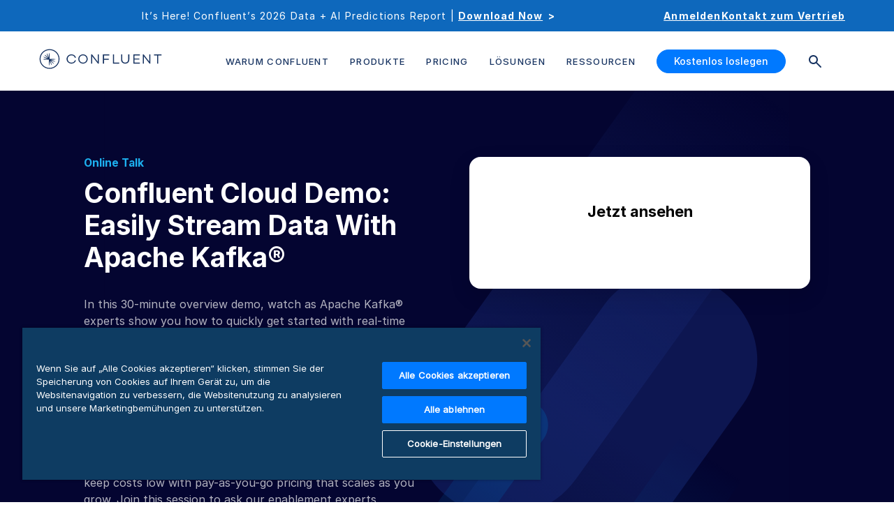

--- FILE ---
content_type: text/html; charset=utf-8
request_url: https://go.confluent.io/dtp-102.html
body_size: 345
content:

<!DOCTYPE html>
<html>
  <head>
  <meta charset="utf-8"><meta name="robots" content="index, nofollow">
  <title>DTP</title><link rel="stylesheet" type="text/css" media="all" href="/css/mktLPSupportCompat.css">
  <script id="teknklSimpleDTO-1.0.2" src="https://cdn.confluent.io/js/teknkl-simpledto-1.0.2.min.js"></script>
  <script type="text/xml" class="dto-xml" data-field-collection="mktoPreFillFields_01">
    <mktoPreFillFields>
  	  <mktoField inputName="FirstName"></mktoField>
  	  <mktoField inputName="LastName"></mktoField>
  	  <mktoField inputName="Email"></mktoField>
  	  <mktoField inputName="Country"></mktoField>
  	  <mktoField inputName="Phone"></mktoField>
  	  <mktoField inputName="subscriptionNewsletter"></mktoField>
      <mktoField inputName="subscriptionEducational"></mktoField>
      <mktoField inputName="subscriptionEvents"></mktoField>
      <mktoField inputName="subscriptionProductUpdates"></mktoField>
      <mktoField inputName="subscriptionWebinars"></mktoField>
      <mktoField inputName="subscriptionBlogs"></mktoField>
  	  <mktoField inputName="Unsubscribed"></mktoField>
  	  <mktoField inputName="unsubscribedReason"></mktoField>
  	  <mktoField inputName="Company"></mktoField>
    </mktoPreFillFields>
  </script>
  <script>
    var DTO =  new SimpleDTO({
          domain: "confluent.io",
          debug: false,
          mode: "send"
    });    
    DTO.parse('mktoPreFillFields_01');      
  </script>
<link rel="shortcut icon" href="/favicon.ico" type="image/x-icon" >
<link rel="icon" href="/favicon.ico" type="image/x-icon" >


<style>.mktoGen.mktoImg {display:inline-block; line-height:0;}</style>
</head>
<body id="bodyId">

<div class="mktoContent"></div><script type="text/javascript" src="/js/stripmkttok.js"></script></body>

</html>


--- FILE ---
content_type: text/css; charset=UTF-8
request_url: https://www.confluent.io/css/marketo-form.css
body_size: 1728
content:
@charset "UTF-8";form.mktoForm{width:100%!important;margin-left:auto;margin-right:auto;padding:0}form.mktoForm .mktoFormRow{background:#f6f6f6}form.mktoForm input.mktoField,form.mktoForm select.mktoField,form.mktoForm textarea.mktoField{width:100%!important;font-family:Inter-Regular;font-weight:400;border:0!important;font-size:16px;outline:0;line-height:1.3!important;padding:20px!important;color:#999;border-bottom:solid 1px #a7a7a8!important;background:#f6f6f6;border-color:#a7a7a8!important;float:none;box-shadow:none;height:initial}form.mktoForm textarea.mktoField{resize:vertical;display:block;height:inherit}form.mktoForm select.mktoField{content:"";background-color:#f6f6f6!important;background-image:url(https://cdn.confluent.io/wp-content/themes/confluent/assets/images/select_arrow2.png)!important;background-position:center right;background-repeat:no-repeat;-moz-appearance:none;-webkit-appearance:none;appearance:none}form.mktoForm .mktoButtonWrap.mktoGlow .mktoButton,form.mktoForm .mktoButtonWrap.mktoRound .mktoButton,form.mktoForm .mktoButtonWrap.mktoSimple .mktoButton{background:#173361;color:#fff;border:0;width:100%;padding:15px 20px;font-family:Inter-Regular;font-size:16px;outline:0;line-height:1.3;border-bottom:none;box-shadow:none;transition:all .3s ease}form.mktoForm .mktoButtonWrap.mktoGlow .mktoButton:hover,form.mktoForm .mktoButtonWrap.mktoRound .mktoButton:hover,form.mktoForm .mktoButtonWrap.mktoSimple .mktoButton:hover{border:none;background-color:#4089b7}form.mktoForm .mktoButtonWrap.mktoGlow .mktoButton:focus,form.mktoForm .mktoButtonWrap.mktoRound .mktoButton:focus,form.mktoForm .mktoButtonWrap.mktoSimple .mktoButton:focus{outline:0;border:none}form.mktoForm .mktoButtonWrap.mktoGlow .mktoButton:active,form.mktoForm .mktoButtonWrap.mktoRound .mktoButton:active,form.mktoForm .mktoButtonWrap.mktoSimple .mktoButton:active{background:#4597cb}form.mktoForm .mktoButtonRow{display:block;clear:both}form.mktoForm .mktoButtonRow .mktoButtonWrap{margin-left:0!important}form.mktoForm .mktoFormCol{margin:0;min-height:inherit;float:none;margin-bottom:0!important}form.mktoForm .mktoFormCol .mktoOffset{display:none}form.mktoForm .mktoFormCol .mktoError .mktoErrorMsg{color:orange!important;font-style:italic;font-size:13px;line-height:1;text-indent:15px;background:#f6f6f6;margin:0;padding:5px;text-align:left;border:none;border-radius:0;box-shadow:none;text-shadow:none;display:block;width:100%;max-width:inherit;position:relative;top:-10px}form.mktoForm .mktoFieldWrap{float:none}form.mktoForm .mktoLabel,form.mktoForm .mktoRequiredField label.mktoLabel{display:block;color:#000}form.mktoForm .mktoGutter{display:none}form.mktoForm .mktoRequiredField .mktoAsterix{display:none}form.mktoForm .mktoError{position:static;right:0!important;bottom:0!important;opacity:1!important}form.mktoForm .mktoError .mktoErrorArrowWrap{display:none}form.mktoForm .mktoFormRow .mktoFormCol:first-child:nth-last-child(2){width:100%}form.mktoForm .mktoFormRow .mktoFormCol:first-child:nth-last-child(3),form.mktoForm .mktoFormRow .mktoFormCol:first-child:nth-last-child(3)~.mktoFormCol{width:50%;float:left}form.mktoForm .mktoFormRow .mktoFormCol:first-child:nth-last-child(4),form.mktoForm .mktoFormRow .mktoFormCol:first-child:nth-last-child(4)~.mktoFormCol{width:33.3333%;float:left}.con_download_form{position:fixed;z-index:1099;padding:30px 30px 40px;max-width:520px;width:100%;margin:auto;background:#fff}.con_download_form:before{content:"";position:absolute;top:-10px;right:30px;left:30px;height:20px;background-color:#4a94d6}.con_download_form h3{font-size:18px!important;line-height:1.78!important;letter-spacing:2px;text-align:center;color:#4a4a4a;text-transform:uppercase;margin-bottom:20px}.con_download_form form.mktoForm .mktoFormRow{background:#fff}.con_download_form form.mktoForm .mktoFormCol .mktoError .mktoErrorMsg{background:#fff;padding:0;margin-top:-4px;font-family:Inter-Regular;font-size:12px;font-weight:300;color:#df1919!important}.con_download_form form.mktoForm .mktoError .mktoErrorMsg .mktoErrorDetail{display:inline}.con_download_form form.mktoForm input[type=checkbox]+label:before,.con_download_form form.mktoForm input[type=radio]+label:before{background:#fff;position:absolute;width:26px;height:26px;padding:4px;font-size:16px;margin-left:-22px;top:15px;border-radius:4px;border:solid 1px #dcdcdc;box-shadow:none}.con_download_form form.mktoForm .mktoCheckboxList{padding-top:0;padding-bottom:0}.con_download_form form.mktoForm .mktoCheckboxList label{margin-top:0;margin-bottom:0}.con_download_form form.mktoForm #iagreetoterms,.con_download_form form.mktoForm #iagreetothesoftwarelicenseagreement,.con_download_form form.mktoForm #tellmeaboutplatformnewsreleases{height:0;margin:0}.con_download_form form.mktoForm .mktoLabel,.con_download_form form.mktoForm label.mktoLabel{display:block;padding:0;position:absolute;top:10px;left:20px;font-family:Inter-Regular;font-size:12px;font-weight:300;line-height:1.58;text-align:left;color:#4a4a4a!important;width:100%!important}.con_download_form form.mktoForm label.mktoLabel[for=download_iagreetothesoftwarelicenseagreement],.con_download_form form.mktoForm label.mktoLabel[for=download_tellmeaboutplatformnewsreleases],.con_download_form form.mktoForm label.mktoLabel[for=iagreetoterms],.con_download_form form.mktoForm label.mktoLabel[for=iagreetothesoftwarelicenseagreement],.con_download_form form.mktoForm label.mktoLabel[for=tellmeaboutplatformnewsreleases]{font-size:16px;line-height:24px;color:#4a4a4a;padding-left:20px}.con_download_form form.mktoForm input.mktoField,.con_download_form form.mktoForm select.mktoField,.con_download_form form.mktoForm textarea.mktoField{height:60px;border-radius:4px;background-color:#fff!important;border:solid 1px #dcdcdc!important;margin-bottom:10px;font-size:18px;font-weight:700;letter-spacing:.5px;text-align:left;color:#4a4a4a;padding:26px 20px 10px 20px!important}.con_download_form form.mktoForm select.mktoField{background-image:url(https://cdn.confluent.io/wp-content/themes/confluent/assets/images/select_arrow4.png)!important}.con_download_form form.mktoForm #desiredDownloadFormat:focus,.con_download_form form.mktoForm input#Email:focus{border:solid 2px #4a94d6!important}.con_download_form form.mktoForm input.mktoField.mktoInvalid,.con_download_form form.mktoForm input.mktoField.mktoInvalid:focus,.con_download_form form.mktoForm select.mktoField.mktoInvalid,.con_download_form form.mktoForm textarea.mktoField.mktoInvalid{border:1px solid #e01818!important}.con_download_form form.mktoForm .mktoLogicalField.mktoInvalid{border:none!important}.con_download_form form.mktoForm .mktoCheckboxList+.mktoError{display:block;overflow:hidden;clear:both;padding-top:10px;text-align:left;margin-left:20px}.con_download_form form.mktoForm .mktoButtonRow{text-align:center;border-top:solid 1px #d2d2d2;padding-top:20px;margin-top:25px}.con_download_form form.mktoForm .mktoButtonWrap.mktoInset .mktoButton{background-image:radial-gradient(ellipse farthest-corner at -40% 260%,#4a94d6 0,rgba(49,109,194,0) 80%,#4e95d3 57%),linear-gradient(258deg,rgba(87,238,255,.1),rgba(77,108,211,0));background-color:rgba(74,148,214,.85);color:#fff;padding:16px 50px;position:relative;display:inline-block;text-decoration:none;border-radius:50px;box-shadow:2px 3px 6px 0 rgba(0,0,0,.25);min-width:255px;text-align:center;font-size:18px;border:none!important}.con_download_form form.mktoForm .mktoButtonWrap.mktoInset .mktoButton:before{content:"";background-image:url(https://cdn.confluent.io/wp-content/themes/confluent/assets/images/download-white.png);background-repeat:no-repeat;background-size:contain;width:28px;height:36px;position:absolute;left:26px;top:0;transition:all .1s ease-in}.con_download_form form.mktoForm .mktoButtonWrap.mktoInset .mktoButton:hover:before{top:10px}.mfp-close-btn-in .con_download_form .mfp-close{display:none}#mktoStyleLoaded{color:#123456}.mktoForm fieldset{border:1px solid #aeb0b6}.mktoForm fieldset legend{padding:0 1em}.mktoForm input[type=date],.mktoForm input[type=email],.mktoForm input[type=number],.mktoForm input[type=tel],.mktoForm input[type=text],.mktoForm input[type=url],.mktoForm select.mktoField,.mktoForm textarea.mktoField{-webkit-appearance:none;background-color:#fff;line-height:1.5em;color:#000;border:1px solid #aeb0b6;padding:.2em .3em;box-shadow:inset 1px 1px 4px 1px #ddd;min-height:1.9em}.mktoForm input[type=date]:focus,.mktoForm input[type=email]:focus,.mktoForm input[type=number]:focus,.mktoForm input[type=tel]:focus,.mktoForm input[type=text]:focus,.mktoForm input[type=url]:focus,.mktoForm select.mktoField:focus,.mktoForm textarea.mktoField:focus{outline:0;border:1px solid #888;color:#000}.mktoForm select.mktoField::-ms-expand{display:none}.mktoForm select.mktoField{-moz-appearance:none;text-indent:.01px;text-overflow:"";border-radius:0;padding:.2em 22px .2em .3em;background:#fff url(https://cdn.confluent.io/wp-content/themes/confluent/assets/images/arrow-down-bk.png) center right no-repeat}.mktoForm.ie9 select.mktoField{background:0 0;padding:.2em 2.3px .2em .3em}.mktoForm .mktoLogicalField{border:1px solid transparent}.mktoForm .mktoLogicalField.mktoInvalid,.mktoForm input.mktoField.mktoInvalid,.mktoForm select.mktoField.mktoInvalid,.mktoForm textarea.mktoField.mktoInvalid{border:1px solid #8c0005}.mktoForm .mktoCheckboxList>label,.mktoForm .mktoRadioList>label{margin-bottom:.6em;-webkit-user-select:none;-moz-user-select:none;user-select:none}.mktoForm input[type=checkbox],.mktoForm input[type=radio]{width:1em;height:1em;opacity:0}.mktoForm input[type=checkbox]+label:before,.mktoForm input[type=radio]+label:before{content:"";position:absolute;width:1em;height:1em;margin-left:-1.5em;line-height:1em;font-family:Arial,sans-serif;font-size:13px;border:1px solid #ccced2;box-shadow:inset 1px 1px 4px 1px #ddd;background:#fff}.mktoForm .mktoLabelToLeft input[type=checkbox]+label:before,.mktoForm .mktoLabelToLeft input[type=radio]+label:before{margin-left:0;right:.3em}.mktoForm input[type=checkbox]:checked+label:before,.mktoForm input[type=radio]:checked+label:before{text-align:center;color:#000}.mktoForm input[type=checkbox]:focus+label:before,.mktoForm input[type=radio]:focus+label:before{border:1px solid #888}.mktoForm input[type=checkbox]:checked+label:before{content:"✓"}.mktoForm input[type=radio]+label:before{border-radius:1em}.mktoForm input[type=radio]:checked+label:before{border:4px solid #173361;background-position:3px 3px;background-repeat:no-repeat}.mktoForm.ie6 select.mktoField,.mktoForm.ie7 select.mktoField,.mktoForm.mktoNoCheckedSupport select.mktoField{background-image:none;padding-right:.3em}.mktoForm textarea.mktoField{resize:none}

--- FILE ---
content_type: text/css; charset=UTF-8
request_url: https://www.confluent.io/css/print.css
body_size: 114
content:
@page{size:auto;margin:15mm 5mm 25mm 5mm}footer,header nav{display:none!important}*{color:#000;background-color:#fff}a:after{content:none!important}a[href]:after{content:none!important}.gist .blob-code-inner{font-size:18px}.gist .gist-data{border-bottom:0}.gist .gist-file{border:0;border-bottom:0}.gist .blob-wrapper table{padding:10px 20px;display:block;border:1px solid #000;max-width:100%;width:auto}.gist .blob-num{display:none}.gist table.table tr td{font-size:18px}.gist .gist-meta{display:none}img.left_image+p+p{clear:both}img.left_image+h3{clear:both}img.left_image{max-width:250px;width:250px;float:left}ul{display:block}

--- FILE ---
content_type: application/javascript; charset=UTF-8
request_url: https://www.confluent.io/de-de/08983d59-3ea0b58abc4db5930d12.js
body_size: 24784
content:
(self.__LOADABLE_LOADED_CHUNKS__=self.__LOADABLE_LOADED_CHUNKS__||[]).push([[859],{91106:function(t){t.exports='<section class="section simple_section bg_white"> <div class=container> <div class=terms_conditions> <h3>Third Party Software included in Confluent Platform 5.2</h3> <p> The table below lists third party software that is provided with Confluent Platform 5.2, along with the license associated with the software. </p> <p>Third Party Software in Previous Confluent Platform versions:</p> <p> <a href=/third_party_software_5.1/ >Confluent Platform 5.1</a><br/> <a href=/third-party-software-CP-5-0/ >Confluent Platform 5.0</a><br/> <a href=/third_party_software_CP_v3_2_0>Confluent Platform 3.2</a><br/> <a href=/third_party_software_CP_v3_1_1>Confluent Platform 3.1</a><br/> <a href=/third_party_software_CP_v3_0_0>Confluent Platform 3.0</a><br/> <a href=/third_party_software_CP_v2_0_1>Confluent Platform 2.0.1</a> </p> <p>&nbsp;</p> <table id=t01 class=table style=margin-left:auto;margin-right:auto border=1 width=700> <tbody> <tr> <th><b>Included Project</b></th> <th><b>License</b></th> </tr> <tr> <td></td> <td>CDDL-1.0</td> </tr> <tr> <td>${extension.name} API v.${spec.version}</td> <td> GPL-2.0-with-classpath-exception; SISSL-1.2; CDDL-1.0; Apache-2.0 </td> </tr> <tr> <td>%systemBundle</td> <td>Eclipse Public License &#8211; v 1.0</td> </tr> <tr> <td>a connector factory</td> <td>BSD-3-Clause</td> </tr> <tr> <td>a connector for Pageant using JNA</td> <td>BSD-3-Clause</td> </tr> <tr> <td>a connector for ssh-agent</td> <td>BSD-3-Clause</td> </tr> <tr> <td>abab</td> <td>ISC</td> </tr> <tr> <td>abbrev</td> <td>Multi-license: ISC OR MIT</td> </tr> <tr> <td>abego TreeLayout Core</td> <td>BSD-3-Clause</td> </tr> <tr> <td>accept</td> <td>BSD-3-Clause</td> </tr> <tr> <td>accepts</td> <td>MIT</td> </tr> <tr> <td>acorn</td> <td>MIT</td> </tr> <tr> <td>acorn-dynamic-import</td> <td>MIT</td> </tr> <tr> <td>acorn-globals</td> <td>MIT</td> </tr> <tr> <td>acorn-jsx</td> <td>MIT</td> </tr> <tr> <td>ActiveMQ :: Broker</td> <td>Apache-2.0</td> </tr> <tr> <td>ActiveMQ :: Client</td> <td>Apache-2.0</td> </tr> <tr> <td>ActiveMQ :: Openwire Legacy Support</td> <td>Apache-2.0</td> </tr> <tr> <td>address</td> <td>MIT</td> </tr> <tr> <td>adm-zip</td> <td>MIT</td> </tr> <tr> <td>Aether :: API</td> <td>Apache-2.0; EPL-1.0</td> </tr> <tr> <td>Aether :: Connector :: Wagon</td> <td>EPL-1.0</td> </tr> <tr> <td>Aether :: Implementation</td> <td>Apache-2.0; EPL-1.0</td> </tr> <tr> <td>Aether :: SPI</td> <td>Apache-2.0</td> </tr> <tr> <td>Aether :: Test Utilities</td> <td>Apache-2.0; EPL-1.0</td> </tr> <tr> <td>Aether :: Utilities</td> <td>Apache-2.0</td> </tr> <tr> <td>Aether API</td> <td>EPL-1.0</td> </tr> <tr> <td>Aether Connector Basic</td> <td>EPL-1.0</td> </tr> <tr> <td>Aether Implementation</td> <td>EPL-1.0</td> </tr> <tr> <td>Aether SPI</td> <td>EPL-1.0</td> </tr> <tr> <td>Aether Test Utilities</td> <td>EPL-1.0</td> </tr> <tr> <td>Aether Transport Wagon</td> <td>EPL-1.0</td> </tr> <tr> <td>Aether Utilities</td> <td>EPL-1.0</td> </tr> <tr> <td>agent-base</td> <td>MIT</td> </tr> <tr> <td>airbnb-js-shims</td> <td>MIT</td> </tr> <tr> <td>airframe-log</td> <td>Apache-2.0</td> </tr> <tr> <td>airline</td> <td>Apache-2.0</td> </tr> <tr> <td>Airline &#8211; Help &#8211; Bash</td> <td>Apache-2.0</td> </tr> <tr> <td>Airline &#8211; IO Library</td> <td>Apache-2.0</td> </tr> <tr> <td>Airline &#8211; Library</td> <td>Apache-2.0</td> </tr> <tr> <td>ajv</td> <td>MIT</td> </tr> <tr> <td>ajv-keywords</td> <td>MIT</td> </tr> <tr> <td>alabaster</td> <td>BSD-3-Clause</td> </tr> <tr> <td>alembic</td> <td>MIT</td> </tr> <tr> <td>align-text</td> <td>MIT</td> </tr> <tr> <td>alphanum-sort</td> <td>MIT</td> </tr> <tr> <td>amdefine</td> <td>Multi-license: MIT OR BSD-3-Clause</td> </tr> <tr> <td>ammo</td> <td>BSD-3-Clause</td> </tr> <tr> <td>an implementation of USocketFactory using JNA</td> <td>BSD-3-Clause</td> </tr> <tr> <td>an implementation of USocketFactory using netcat</td> <td>BSD-3-Clause</td> </tr> <tr> <td>Animal Sniffer Annotations</td> <td>MIT</td> </tr> <tr> <td>Annotation 1.0</td> <td>Apache-2.0</td> </tr> <tr> <td>annotations</td> <td>LGPL-2.1-only</td> </tr> <tr> <td>anser</td> <td>MIT</td> </tr> <tr> <td>ansi-align</td> <td>Multi-license: MIT OR ISC</td> </tr> <tr> <td>ansi-cyan</td> <td>MIT</td> </tr> <tr> <td>ansi-escapes</td> <td>MIT</td> </tr> <tr> <td>ansi-gray</td> <td>MIT</td> </tr> <tr> <td>ansi-html</td> <td>Apache-2.0</td> </tr> <tr> <td>ansi-red</td> <td>MIT</td> </tr> <tr> <td>ansi-regex</td> <td>MIT</td> </tr> <tr> <td>ansi-styles</td> <td>MIT</td> </tr> <tr> <td>ansi-wrap</td> <td> Multi-license: MIT OR https://github.com/jonschlinkert/ansi-wrap/blob/master/LICENSE </td> </tr> <tr> <td>ant</td> <td>Apache-2.0</td> </tr> <tr> <td>ant-antunit</td> <td>Apache-2.0</td> </tr> <tr> <td>ant-junit</td> <td>Apache-2.0</td> </tr> <tr> <td>AntLR</td> <td>BSD-3-Clause</td> </tr> <tr> <td>ANTLR 3 Runtime</td> <td>BSD-3-Clause</td> </tr> <tr> <td>ANTLR 3 Tool</td> <td>BSD-3-Clause</td> </tr> <tr> <td>ANTLR 4 Runtime</td> <td>BSD-3-Clause</td> </tr> <tr> <td>ANTLR 4 Runtime Annotations</td> <td>BSD-3-Clause</td> </tr> <tr> <td>ANTLR StringTemplate 4.0.2</td> <td>BSD-3-Clause</td> </tr> <tr> <td>any-promise</td> <td>MIT</td> </tr> <tr> <td>anymatch</td> <td>Multi-license: MIT OR ISC</td> </tr> <tr> <td>AOP alliance</td> <td>Public-Domain</td> </tr> <tr> <td>aopalliance-repackaged</td> <td>CDDL-1.0</td> </tr> <tr> <td>Apache :: JSTL module</td> <td> Multi-license: Apache-2.0 OR EPL-1.0; Multi-license: EPL-1.0 OR Apache-2.0 </td> </tr> <tr> <td>Apache Ant + JUnit</td> <td>Apache-2.0</td> </tr> <tr> <td>Apache Ant Core</td> <td>Apache-2.0; W3C</td> </tr> <tr> <td>Apache Ant Launcher</td> <td>Apache-2.0</td> </tr> <tr> <td>Apache Avro</td> <td>Apache-2.0</td> </tr> <tr> <td>Apache Avro IPC</td> <td>Apache-2.0</td> </tr> <tr> <td>Apache Avro Mapred API</td> <td>Apache-2.0</td> </tr> <tr> <td>Apache Commons BeanUtils</td> <td>Apache-2.0</td> </tr> <tr> <td>Apache Commons CLI</td> <td>Apache-2.0</td> </tr> <tr> <td>Apache Commons Codec</td> <td>Apache-2.0</td> </tr> <tr> <td>Apache Commons Collections</td> <td>Apache-2.0</td> </tr> <tr> <td>Apache Commons Compress</td> <td>Apache-2.0</td> </tr> <tr> <td>Apache Commons Configuration</td> <td>Apache-2.0</td> </tr> <tr> <td>Apache Commons CSV</td> <td>Apache-2.0</td> </tr> <tr> <td>Apache Commons Email</td> <td>Apache-2.0</td> </tr> <tr> <td>Apache Commons Exec</td> <td>Apache-2.0</td> </tr> <tr> <td>Apache Commons FileUpload</td> <td>Apache-2.0</td> </tr> <tr> <td>Apache Commons Lang</td> <td>Apache-2.0</td> </tr> <tr> <td>Apache Commons Logging</td> <td>Apache-2.0</td> </tr> <tr> <td>Apache Commons Math</td> <td>Apache-2.0</td> </tr> <tr> <td>Apache Commons Net</td> <td>Apache-2.0</td> </tr> <tr> <td>Apache Commons Validator</td> <td>Apache-2.0</td> </tr> <tr> <td>Apache Curator</td> <td>Apache-2.0</td> </tr> <tr> <td>Apache Derby Database Engine and Embedded JDBC Driver</td> <td>Apache-2.0</td> </tr> <tr> <td>Apache Directory API All</td> <td>Apache-2.0</td> </tr> <tr> <td>Apache Directory API ASN.1 API</td> <td>Apache-2.0</td> </tr> <tr> <td>Apache Directory API ASN.1 BER</td> <td>Apache-2.0</td> </tr> <tr> <td>Apache Directory JUnit Add-ons</td> <td>Apache-2.0</td> </tr> <tr> <td>Apache Directory LDAP API Client API</td> <td>Apache-2.0</td> </tr> <tr> <td>Apache Directory LDAP API Codec Core</td> <td>Apache-2.0</td> </tr> <tr> <td>Apache Directory LDAP API Codec Standalone</td> <td>Apache-2.0</td> </tr> <tr> <td>Apache Directory LDAP API Extras ACI</td> <td>Apache-2.0</td> </tr> <tr> <td>Apache Directory LDAP API Extras Codec</td> <td>Apache-2.0</td> </tr> <tr> <td>Apache Directory LDAP API Extras Codec API</td> <td>Apache-2.0</td> </tr> <tr> <td>Apache Directory LDAP API Extras Stored Procedures</td> <td>Apache-2.0</td> </tr> <tr> <td>Apache Directory LDAP API Extras Trigger</td> <td>Apache-2.0</td> </tr> <tr> <td>Apache Directory LDAP API Extras Util</td> <td>Apache-2.0</td> </tr> <tr> <td>Apache Directory LDAP API I18n</td> <td>Apache-2.0</td> </tr> <tr> <td>Apache Directory LDAP API Model</td> <td>Apache-2.0</td> </tr> <tr> <td>Apache Directory LDAP API Network MINA</td> <td>Apache-2.0</td> </tr> <tr> <td>Apache Directory LDAP API Schema Data</td> <td>Apache-2.0</td> </tr> <tr> <td>Apache Directory LDAP API Utilities</td> <td>Apache-2.0</td> </tr> <tr> <td>Apache Extras&#x2122; for Apache log4j&#x2122;.</td> <td>Apache-2.0</td> </tr> <tr> <td>Apache Felix Bundle Repository</td> <td>Apache-2.0</td> </tr> <tr> <td>Apache Felix Framework</td> <td>Apache-2.0</td> </tr> <tr> <td>Apache Felix Main</td> <td>Apache-2.0</td> </tr> <tr> <td>Apache Felix Resolver</td> <td>Apache-2.0</td> </tr> <tr> <td>Apache Felix Shell Service</td> <td>Apache-2.0</td> </tr> <tr> <td>Apache Felix Shell TUI</td> <td>Apache-2.0</td> </tr> <tr> <td>Apache Felix Utils</td> <td>Apache-2.0</td> </tr> <tr> <td>Apache Geronimo JASPI implementation</td> <td>Apache-2.0</td> </tr> <tr> <td>Apache Geronimo OSGI factory registry</td> <td>Apache-2.0</td> </tr> <tr> <td>Apache Geronimo OSGi-enable spec bundle locator</td> <td>Apache-2.0</td> </tr> <tr> <td>Apache Groovy</td> <td>Apache-2.0</td> </tr> <tr> <td>Apache Hadoop Annotations</td> <td>Apache-2.0</td> </tr> <tr> <td>Apache Hadoop Auth</td> <td>Apache-2.0</td> </tr> <tr> <td>Apache Hadoop Client</td> <td>Apache-2.0</td> </tr> <tr> <td>Apache Hadoop Common</td> <td>Apache-2.0</td> </tr> <tr> <td>Apache Hadoop HDFS</td> <td>Apache-2.0</td> </tr> <tr> <td>Apache Hadoop MiniKDC</td> <td>Apache-2.0</td> </tr> <tr> <td>Apache HttpAsyncClient</td> <td>Apache-2.0</td> </tr> <tr> <td>Apache HttpClient</td> <td>Apache-2.0</td> </tr> <tr> <td>Apache HttpClient Mime</td> <td>Apache-2.0</td> </tr> <tr> <td>Apache HttpCore</td> <td>Apache-2.0</td> </tr> <tr> <td>Apache HttpCore NIO</td> <td>Apache-2.0</td> </tr> <tr> <td>Apache Ivy</td> <td>Apache-2.0</td> </tr> <tr> <td>Apache Kafka</td> <td>Apache-2.0</td> </tr> <tr> <td>Apache Log4j</td> <td>Apache-2.0</td> </tr> <tr> <td>Apache Log4j API</td> <td>Apache-2.0</td> </tr> <tr> <td>Apache Log4j Commons Logging Bridge</td> <td>Apache-2.0</td> </tr> <tr> <td>Apache Log4j Core</td> <td>Apache-2.0</td> </tr> <tr> <td>Apache Log4j SLF4J Binding</td> <td>Apache-2.0</td> </tr> <tr> <td>Apache Maven Reporting Implementation</td> <td>Apache-2.0</td> </tr> <tr> <td>Apache Maven Shared Utils</td> <td>Apache-2.0</td> </tr> <tr> <td>Apache Maven Wagon :: API</td> <td>Apache-2.0</td> </tr> <tr> <td>Apache Maven Wagon :: Provider Test</td> <td>Apache-2.0</td> </tr> <tr> <td>Apache Maven Wagon :: Providers :: File Provider</td> <td>Apache-2.0</td> </tr> <tr> <td>Apache Maven Wagon :: Providers :: HTTP Shared Library</td> <td>Apache-2.0</td> </tr> <tr> <td> Apache Maven Wagon :: Providers :: Lightweight HTTP Provider </td> <td>Apache-2.0</td> </tr> <tr> <td>Apache Maven Wagon :: Providers :: SSH Provider</td> <td>Apache-2.0</td> </tr> <tr> <td>Apache MINA Core ${project.version}</td> <td>Apache-2.0</td> </tr> <tr> <td>Apache MINA JMX Integration</td> <td>Apache-2.0</td> </tr> <tr> <td>Apache MINA SSL Filter</td> <td>Apache-2.0</td> </tr> <tr> <td>Apache Parquet Avro</td> <td>Apache-2.0</td> </tr> <tr> <td>Apache Parquet Column</td> <td>Apache-2.0</td> </tr> <tr> <td>Apache Parquet Common</td> <td>Apache-2.0</td> </tr> <tr> <td>Apache Parquet Encodings</td> <td>Apache-2.0</td> </tr> <tr> <td>Apache Parquet Format</td> <td>Apache-2.0</td> </tr> <tr> <td>Apache Parquet Hadoop</td> <td>Apache-2.0</td> </tr> <tr> <td>Apache Parquet Hadoop Bundle (Incubating)</td> <td>Apache-2.0</td> </tr> <tr> <td>Apache Parquet Jackson</td> <td>Apache-2.0</td> </tr> <tr> <td>Apache Standard Taglib Implementation</td> <td>Apache-2.0</td> </tr> <tr> <td>Apache Standard Taglib Specification API</td> <td>Apache-2.0</td> </tr> <tr> <td>Apache Thrift</td> <td>Apache-2.0</td> </tr> <tr> <td>Apache Velocity</td> <td>Apache-2.0</td> </tr> <tr> <td>Apache XBean :: Reflect</td> <td>Apache-2.0</td> </tr> <tr> <td>Apache Yetus &#8211; Audience Annotations</td> <td>Apache-2.0</td> </tr> <tr> <td>ApacheDS AdministrativePoint Interceptor</td> <td>Apache-2.0</td> </tr> <tr> <td>ApacheDS All</td> <td>Apache-2.0</td> </tr> <tr> <td>ApacheDS Authentication Interceptor</td> <td>Apache-2.0</td> </tr> <tr> <td>ApacheDS Authorization Interceptor</td> <td>Apache-2.0</td> </tr> <tr> <td>ApacheDS ChangeLog Interceptor</td> <td>Apache-2.0</td> </tr> <tr> <td>ApacheDS Collective Attribute Interceptor</td> <td>Apache-2.0</td> </tr> <tr> <td>ApacheDS Core</td> <td>Apache-2.0</td> </tr> <tr> <td>ApacheDS Core API</td> <td>Apache-2.0</td> </tr> <tr> <td>ApacheDS Core AVL</td> <td>Apache-2.0</td> </tr> <tr> <td>ApacheDS Core Constants</td> <td>Apache-2.0</td> </tr> <tr> <td>ApacheDS Core Shared</td> <td>Apache-2.0</td> </tr> <tr> <td>ApacheDS Event Interceptor</td> <td>Apache-2.0</td> </tr> <tr> <td>ApacheDS Exception Interceptor</td> <td>Apache-2.0</td> </tr> <tr> <td>ApacheDS Generalized (X) DBM Partition</td> <td>Apache-2.0</td> </tr> <tr> <td>ApacheDS I18n</td> <td>Apache-2.0</td> </tr> <tr> <td>ApacheDS Interceptors for Kerberos</td> <td>Apache-2.0</td> </tr> <tr> <td>ApacheDS JDBM Original Implementation</td> <td>Apache-2.0</td> </tr> <tr> <td>ApacheDS JDBM Partition</td> <td>Apache-2.0</td> </tr> <tr> <td>ApacheDS Journal Interceptor</td> <td>Apache-2.0</td> </tr> <tr> <td>ApacheDS LDIF Partition</td> <td>Apache-2.0</td> </tr> <tr> <td>ApacheDS Mavibot Partition</td> <td>Apache-2.0</td> </tr> <tr> <td>ApacheDS MVCC BTree implementation</td> <td>Apache-2.0</td> </tr> <tr> <td>ApacheDS Normalization Interceptor</td> <td>Apache-2.0</td> </tr> <tr> <td>ApacheDS Operational Attribute Interceptor</td> <td>Apache-2.0</td> </tr> <tr> <td>ApacheDS Protocol Kerberos</td> <td>Apache-2.0</td> </tr> <tr> <td>ApacheDS Protocol Kerberos Codec</td> <td>Apache-2.0</td> </tr> <tr> <td>ApacheDS Protocol Ldap</td> <td>Apache-2.0</td> </tr> <tr> <td>ApacheDS Protocol Shared</td> <td>Apache-2.0</td> </tr> <tr> <td>ApacheDS Referral Interceptor</td> <td>Apache-2.0</td> </tr> <tr> <td>ApacheDS Schema Interceptor</td> <td>Apache-2.0</td> </tr> <tr> <td>ApacheDS Subtree Interceptor</td> <td>Apache-2.0</td> </tr> <tr> <td>ApacheDS Triggers Interceptor</td> <td>Apache-2.0</td> </tr> <tr> <td>apipkg</td> <td>MIT</td> </tr> <tr> <td>appdirs</td> <td>MIT</td> </tr> <tr> <td>append-transform</td> <td>MIT</td> </tr> <tr> <td>aproba</td> <td>Multi-license: ISC OR MIT</td> </tr> <tr> <td>aQute Bundle Tool</td> <td>Apache-2.0</td> </tr> <tr> <td>arch</td> <td>BSD-3-Clause</td> </tr> <tr> <td>archive-type</td> <td>MIT</td> </tr> <tr> <td>archiver</td> <td>MIT; MIT</td> </tr> <tr> <td>archiver-utils</td> <td>MIT; MIT</td> </tr> <tr> <td>are-we-there-yet</td> <td>Multi-license: MIT OR ISC</td> </tr> <tr> <td>argparse</td> <td>MIT</td> </tr> <tr> <td>argparse4j</td> <td>MIT</td> </tr> <tr> <td>aria-query</td> <td>Apache-2.0</td> </tr> <tr> <td>arr-diff</td> <td>MIT</td> </tr> <tr> <td>arr-flatten</td> <td>MIT</td> </tr> <tr> <td>arr-union</td> <td>MIT</td> </tr> <tr> <td>array-differ</td> <td>MIT</td> </tr> <tr> <td>array-equal</td> <td>MIT</td> </tr> <tr> <td>array-filter</td> <td>MIT</td> </tr> <tr> <td>array-find</td> <td>MIT</td> </tr> <tr> <td>array-find-index</td> <td>MIT</td> </tr> <tr> <td>array-flatten</td> <td>MIT</td> </tr> <tr> <td>array-includes</td> <td>MIT</td> </tr> <tr> <td>array-like-slice-x</td> <td>MIT</td> </tr> <tr> <td>array-map</td> <td>MIT</td> </tr> <tr> <td>array-reduce</td> <td>MIT</td> </tr> <tr> <td>array-slice</td> <td> Multi-license: https://github.com/jonschlinkert/array-slice/blob/master/LICENSE OR MIT </td> </tr> <tr> <td>array-union</td> <td>MIT</td> </tr> <tr> <td>array-uniq</td> <td>MIT</td> </tr> <tr> <td>array-unique</td> <td>MIT</td> </tr> <tr> <td>array.prototype.find</td> <td>MIT</td> </tr> <tr> <td>array.prototype.flat</td> <td>MIT</td> </tr> <tr> <td>array.prototype.flatmap</td> <td>MIT</td> </tr> <tr> <td>array.prototype.flatten</td> <td>MIT</td> </tr> <tr> <td>arrify</td> <td>MIT</td> </tr> <tr> <td>asap</td> <td>MIT</td> </tr> <tr> <td>ASM All</td> <td>Apache-2.0; BSD-3-Clause</td> </tr> <tr> <td>ASM Analysis</td> <td>Multi-license: BSD-3-Clause OR BSD-2-Clause</td> </tr> <tr> <td>ASM based accessors helper used by json-smart</td> <td>Apache-2.0</td> </tr> <tr> <td>ASM Commons</td> <td>Multi-license: BSD-2-Clause OR BSD-3-Clause</td> </tr> <tr> <td>ASM Core</td> <td>Multi-license: BSD-3-Clause OR BSD-2-Clause</td> </tr> <tr> <td>ASM Tree</td> <td>Multi-license: BSD-3-Clause OR BSD-2-Clause</td> </tr> <tr> <td>ASM Util</td> <td>Multi-license: BSD-3-Clause OR BSD-2-Clause</td> </tr> <tr> <td>ASM XML</td> <td>BSD-3-Clause</td> </tr> <tr> <td>asm-attrs</td> <td>BSD-3-Clause</td> </tr> <tr> <td>asm-test</td> <td>BSD-3-Clause</td> </tr> <tr> <td>asn1</td> <td>MIT</td> </tr> <tr> <td>asn1.js</td> <td>MIT</td> </tr> <tr> <td>asn1crypto</td> <td>MIT</td> </tr> <tr> <td>assert</td> <td>MIT</td> </tr> <tr> <td>assert-plus</td> <td>MIT</td> </tr> <tr> <td>assertion-error</td> <td>MIT</td> </tr> <tr> <td>AssertJ fluent assertions</td> <td>Apache-2.0</td> </tr> <tr> <td>assign-symbols</td> <td>MIT</td> </tr> <tr> <td>ast-types</td> <td>MIT</td> </tr> <tr> <td>ast-types-flow</td> <td>ISC</td> </tr> <tr> <td>astral-regex</td> <td>MIT</td> </tr> <tr> <td>astroid</td> <td> LGPL-2.1-only; LGPL-3.0-only; Public-Domain; CNRI-Python; GPL-2.0-only </td> </tr> <tr> <td>async</td> <td>MIT</td> </tr> <tr> <td>Async Http Servlet 3.0</td> <td>Apache-2.0; CC0-1.0</td> </tr> <tr> <td>async-each</td> <td>MIT</td> </tr> <tr> <td>async-each-series</td> <td>MIT</td> </tr> <tr> <td>async-exit-hook</td> <td>MIT</td> </tr> <tr> <td>async-limiter</td> <td>MIT</td> </tr> <tr> <td>asynckit</td> <td>MIT</td> </tr> <tr> <td>atob</td> <td>Multi-license: Apache-2.0 OR MIT</td> </tr> <tr> <td>attempt-x</td> <td>MIT</td> </tr> <tr> <td>attrs</td> <td>MIT</td> </tr> <tr> <td>Automaton</td> <td>BSD-3-Clause</td> </tr> <tr> <td>autoprefixer</td> <td>MIT</td> </tr> <tr> <td>AutoValue</td> <td>Apache-2.0</td> </tr> <tr> <td>avalon-framework</td> <td>Apache-2.0</td> </tr> <tr> <td>Avro Random Generator</td> <td>Apache-2.0</td> </tr> <tr> <td>AWS Java SDK for Amazon S3</td> <td>Apache-2.0</td> </tr> <tr> <td>AWS Java SDK for AWS KMS</td> <td>Apache-2.0</td> </tr> <tr> <td>AWS SDK for Java &#8211; Core</td> <td>Apache-2.0</td> </tr> <tr> <td>aws-sign2</td> <td>Apache-2.0</td> </tr> <tr> <td>aws4</td> <td>MIT</td> </tr> <tr> <td>axobject-query</td> <td>Apache-2.0</td> </tr> <tr> <td>b64</td> <td>BSD-3-Clause</td> </tr> <tr> <td>Babel</td> <td>BSD-3-Clause</td> </tr> <tr> <td>babel-code-frame</td> <td>MIT</td> </tr> <tr> <td>babel-core</td> <td>MIT</td> </tr> <tr> <td>babel-eslint</td> <td>MIT</td> </tr> <tr> <td>babel-generator</td> <td>MIT</td> </tr> <tr> <td>babel-helper-bindify-decorators</td> <td>MIT</td> </tr> <tr> <td>babel-helper-builder-binary-assignment-operator-visitor</td> <td>MIT</td> </tr> <tr> <td>babel-helper-builder-react-jsx</td> <td>MIT</td> </tr> <tr> <td>babel-helper-call-delegate</td> <td>MIT</td> </tr> <tr> <td>babel-helper-define-map</td> <td>MIT</td> </tr> <tr> <td>babel-helper-evaluate-path</td> <td>MIT</td> </tr> <tr> <td>babel-helper-explode-assignable-expression</td> <td>MIT</td> </tr> <tr> <td>babel-helper-explode-class</td> <td>MIT</td> </tr> <tr> <td>babel-helper-flip-expressions</td> <td>MIT</td> </tr> <tr> <td>babel-helper-function-name</td> <td>MIT</td> </tr> <tr> <td>babel-helper-get-function-arity</td> <td>MIT</td> </tr> <tr> <td>babel-helper-hoist-variables</td> <td>MIT</td> </tr> <tr> <td>babel-helper-is-nodes-equiv</td> <td>MIT</td> </tr> <tr> <td>babel-helper-is-void-0</td> <td>MIT</td> </tr> <tr> <td>babel-helper-mark-eval-scopes</td> <td>MIT</td> </tr> <tr> <td>babel-helper-optimise-call-expression</td> <td>MIT</td> </tr> <tr> <td>babel-helper-regex</td> <td>MIT</td> </tr> <tr> <td>babel-helper-remap-async-to-generator</td> <td>MIT</td> </tr> <tr> <td>babel-helper-remove-or-void</td> <td>MIT</td> </tr> <tr> <td>babel-helper-replace-supers</td> <td>MIT</td> </tr> <tr> <td>babel-helper-to-multiple-sequence-expressions</td> <td>MIT</td> </tr> <tr> <td>babel-helpers</td> <td>MIT</td> </tr> <tr> <td>babel-jest</td> <td>Multi-license: BSD-3-Clause OR MIT</td> </tr> <tr> <td>babel-loader</td> <td>MIT</td> </tr> <tr> <td>babel-messages</td> <td>MIT</td> </tr> <tr> <td>babel-plugin-check-es2015-constants</td> <td>MIT</td> </tr> <tr> <td>babel-plugin-dynamic-import-node</td> <td>MIT</td> </tr> <tr> <td>babel-plugin-istanbul</td> <td>BSD-3-Clause</td> </tr> <tr> <td>babel-plugin-jest-hoist</td> <td>Multi-license: MIT OR BSD-3-Clause</td> </tr> <tr> <td>babel-plugin-lodash</td> <td>MIT</td> </tr> <tr> <td>babel-plugin-macros</td> <td>MIT</td> </tr> <tr> <td>babel-plugin-minify-builtins</td> <td>MIT</td> </tr> <tr> <td>babel-plugin-minify-constant-folding</td> <td>MIT</td> </tr> <tr> <td>babel-plugin-minify-dead-code-elimination</td> <td>MIT</td> </tr> <tr> <td>babel-plugin-minify-flip-comparisons</td> <td>MIT</td> </tr> <tr> <td>babel-plugin-minify-guarded-expressions</td> <td>MIT</td> </tr> <tr> <td>babel-plugin-minify-infinity</td> <td>MIT</td> </tr> <tr> <td>babel-plugin-minify-mangle-names</td> <td>MIT</td> </tr> <tr> <td>babel-plugin-minify-numeric-literals</td> <td>MIT</td> </tr> <tr> <td>babel-plugin-minify-replace</td> <td>MIT</td> </tr> <tr> <td>babel-plugin-minify-simplify</td> <td>MIT</td> </tr> <tr> <td>babel-plugin-minify-type-constructors</td> <td>MIT</td> </tr> <tr> <td>babel-plugin-react-docgen</td> <td>MIT</td> </tr> <tr> <td>babel-plugin-styled-components</td> <td>MIT</td> </tr> <tr> <td>babel-plugin-syntax-async-functions</td> <td>MIT</td> </tr> <tr> <td>babel-plugin-syntax-async-generators</td> <td>MIT</td> </tr> <tr> <td>babel-plugin-syntax-class-constructor-call</td> <td>MIT</td> </tr> <tr> <td>babel-plugin-syntax-class-properties</td> <td>MIT</td> </tr> <tr> <td>babel-plugin-syntax-decorators</td> <td>MIT</td> </tr> <tr> <td>babel-plugin-syntax-do-expressions</td> <td>MIT</td> </tr> <tr> <td>babel-plugin-syntax-dynamic-import</td> <td>MIT</td> </tr> <tr> <td>babel-plugin-syntax-exponentiation-operator</td> <td>MIT</td> </tr> <tr> <td>babel-plugin-syntax-export-extensions</td> <td>MIT</td> </tr> <tr> <td>babel-plugin-syntax-flow</td> <td>MIT</td> </tr> <tr> <td>babel-plugin-syntax-function-bind</td> <td>MIT</td> </tr> <tr> <td>babel-plugin-syntax-jsx</td> <td>MIT</td> </tr> <tr> <td>babel-plugin-syntax-object-rest-spread</td> <td>MIT</td> </tr> <tr> <td>babel-plugin-syntax-trailing-function-commas</td> <td>MIT</td> </tr> <tr> <td>babel-plugin-transform-async-generator-functions</td> <td>MIT</td> </tr> <tr> <td>babel-plugin-transform-async-to-generator</td> <td>MIT</td> </tr> <tr> <td>babel-plugin-transform-class-constructor-call</td> <td>MIT</td> </tr> <tr> <td>babel-plugin-transform-class-properties</td> <td>MIT</td> </tr> <tr> <td>babel-plugin-transform-decorators</td> <td>MIT</td> </tr> <tr> <td>babel-plugin-transform-do-expressions</td> <td>MIT</td> </tr> <tr> <td>babel-plugin-transform-es2015-arrow-functions</td> <td>MIT</td> </tr> <tr> <td>babel-plugin-transform-es2015-block-scoped-functions</td> <td>MIT</td> </tr> <tr> <td>babel-plugin-transform-es2015-block-scoping</td> <td>MIT</td> </tr> <tr> <td>babel-plugin-transform-es2015-classes</td> <td>MIT</td> </tr> <tr> <td>babel-plugin-transform-es2015-computed-properties</td> <td>MIT</td> </tr> <tr> <td>babel-plugin-transform-es2015-destructuring</td> <td>MIT</td> </tr> <tr> <td>babel-plugin-transform-es2015-duplicate-keys</td> <td>MIT</td> </tr> <tr> <td>babel-plugin-transform-es2015-for-of</td> <td>MIT</td> </tr> <tr> <td>babel-plugin-transform-es2015-function-name</td> <td>MIT</td> </tr> <tr> <td>babel-plugin-transform-es2015-literals</td> <td>MIT</td> </tr> <tr> <td>babel-plugin-transform-es2015-modules-amd</td> <td>MIT</td> </tr> <tr> <td>babel-plugin-transform-es2015-modules-commonjs</td> <td>MIT</td> </tr> <tr> <td>babel-plugin-transform-es2015-modules-systemjs</td> <td>MIT</td> </tr> <tr> <td>babel-plugin-transform-es2015-modules-umd</td> <td>MIT</td> </tr> <tr> <td>babel-plugin-transform-es2015-object-super</td> <td>MIT</td> </tr> <tr> <td>babel-plugin-transform-es2015-parameters</td> <td>MIT</td> </tr> <tr> <td>babel-plugin-transform-es2015-shorthand-properties</td> <td>MIT</td> </tr> <tr> <td>babel-plugin-transform-es2015-spread</td> <td>MIT</td> </tr> <tr> <td>babel-plugin-transform-es2015-sticky-regex</td> <td>MIT</td> </tr> <tr> <td>babel-plugin-transform-es2015-template-literals</td> <td>MIT</td> </tr> <tr> <td>babel-plugin-transform-es2015-typeof-symbol</td> <td>MIT</td> </tr> <tr> <td>babel-plugin-transform-es2015-unicode-regex</td> <td>MIT</td> </tr> <tr> <td>babel-plugin-transform-exponentiation-operator</td> <td>MIT</td> </tr> <tr> <td>babel-plugin-transform-export-extensions</td> <td>MIT</td> </tr> <tr> <td>babel-plugin-transform-flow-strip-types</td> <td>MIT</td> </tr> <tr> <td>babel-plugin-transform-function-bind</td> <td>MIT</td> </tr> <tr> <td>babel-plugin-transform-inline-consecutive-adds</td> <td>MIT</td> </tr> <tr> <td>babel-plugin-transform-member-expression-literals</td> <td>MIT</td> </tr> <tr> <td>babel-plugin-transform-merge-sibling-variables</td> <td>MIT</td> </tr> <tr> <td>babel-plugin-transform-minify-booleans</td> <td>MIT</td> </tr> <tr> <td>babel-plugin-transform-object-rest-spread</td> <td>MIT</td> </tr> <tr> <td>babel-plugin-transform-property-literals</td> <td>MIT</td> </tr> <tr> <td>babel-plugin-transform-react-constant-elements</td> <td>MIT</td> </tr> <tr> <td>babel-plugin-transform-react-display-name</td> <td>MIT</td> </tr> <tr> <td>babel-plugin-transform-react-jsx</td> <td>MIT</td> </tr> <tr> <td>babel-plugin-transform-react-jsx-self</td> <td>MIT</td> </tr> <tr> <td>babel-plugin-transform-react-jsx-source</td> <td>MIT</td> </tr> <tr> <td>babel-plugin-transform-regenerator</td> <td>MIT</td> </tr> <tr> <td>babel-plugin-transform-regexp-constructors</td> <td>MIT</td> </tr> <tr> <td>babel-plugin-transform-remove-console</td> <td>MIT</td> </tr> <tr> <td>babel-plugin-transform-remove-debugger</td> <td>MIT</td> </tr> <tr> <td>babel-plugin-transform-remove-undefined</td> <td>MIT</td> </tr> <tr> <td>babel-plugin-transform-runtime</td> <td>MIT</td> </tr> <tr> <td>babel-plugin-transform-simplify-comparison-operators</td> <td>MIT</td> </tr> <tr> <td>babel-plugin-transform-strict-mode</td> <td>MIT</td> </tr> <tr> <td>babel-plugin-transform-undefined-to-void</td> <td>MIT</td> </tr> <tr> <td>babel-preset-env</td> <td>MIT</td> </tr> <tr> <td>babel-preset-flow</td> <td>MIT</td> </tr> <tr> <td>babel-preset-jest</td> <td>BSD-3-Clause</td> </tr> <tr> <td>babel-preset-minify</td> <td>MIT</td> </tr> <tr> <td>babel-preset-react</td> <td>MIT</td> </tr> <tr> <td>babel-preset-react-app</td> <td>BSD-3-Clause</td> </tr> <tr> <td>babel-preset-stage-0</td> <td>MIT</td> </tr> <tr> <td>babel-preset-stage-1</td> <td>MIT</td> </tr> <tr> <td>babel-preset-stage-2</td> <td>MIT</td> </tr> <tr> <td>babel-preset-stage-3</td> <td>MIT</td> </tr> <tr> <td>babel-register</td> <td>MIT</td> </tr> <tr> <td>babel-runtime</td> <td>MIT</td> </tr> <tr> <td>babel-standalone</td> <td>MIT</td> </tr> <tr> <td>babel-template</td> <td>MIT</td> </tr> <tr> <td>babel-traverse</td> <td>MIT</td> </tr> <tr> <td>babel-types</td> <td>MIT</td> </tr> <tr> <td>@babel/code-frame</td> <td>MIT</td> </tr> <tr> <td>@babel/core</td> <td>MIT</td> </tr> <tr> <td>@babel/generator</td> <td>MIT</td> </tr> <tr> <td>@babel/helper-annotate-as-pure</td> <td>MIT</td> </tr> <tr> <td>@babel/helper-builder-binary-assignment-operator-visitor</td> <td>MIT</td> </tr> <tr> <td>@babel/helper-builder-react-jsx</td> <td>MIT</td> </tr> <tr> <td>@babel/helper-call-delegate</td> <td>MIT</td> </tr> <tr> <td>@babel/helper-define-map</td> <td>MIT</td> </tr> <tr> <td>@babel/helper-explode-assignable-expression</td> <td>MIT</td> </tr> <tr> <td>@babel/helper-function-name</td> <td>MIT</td> </tr> <tr> <td>@babel/helper-get-function-arity</td> <td>MIT</td> </tr> <tr> <td>@babel/helper-hoist-variables</td> <td>MIT</td> </tr> <tr> <td>@babel/helper-member-expression-to-functions</td> <td>MIT</td> </tr> <tr> <td>@babel/helper-module-imports</td> <td>MIT</td> </tr> <tr> <td>@babel/helper-module-transforms</td> <td>MIT</td> </tr> <tr> <td>@babel/helper-optimise-call-expression</td> <td>MIT</td> </tr> <tr> <td>@babel/helper-plugin-utils</td> <td>MIT</td> </tr> <tr> <td>@babel/helper-regex</td> <td>MIT</td> </tr> <tr> <td>@babel/helper-remap-async-to-generator</td> <td>MIT</td> </tr> <tr> <td>@babel/helper-replace-supers</td> <td>MIT</td> </tr> <tr> <td>@babel/helper-simple-access</td> <td>MIT</td> </tr> <tr> <td>@babel/helper-split-export-declaration</td> <td>MIT</td> </tr> <tr> <td>@babel/helper-wrap-function</td> <td>MIT</td> </tr> <tr> <td>@babel/helpers</td> <td>MIT</td> </tr> <tr> <td>@babel/highlight</td> <td>MIT</td> </tr> <tr> <td>@babel/node</td> <td>MIT</td> </tr> <tr> <td>@babel/parser</td> <td>MIT</td> </tr> <tr> <td>@babel/plugin-proposal-async-generator-functions</td> <td>MIT</td> </tr> <tr> <td>@babel/plugin-proposal-class-properties</td> <td>MIT</td> </tr> <tr> <td>@babel/plugin-proposal-nullish-coalescing-operator</td> <td>MIT</td> </tr> <tr> <td>@babel/plugin-proposal-object-rest-spread</td> <td>MIT</td> </tr> <tr> <td>@babel/plugin-proposal-optional-catch-binding</td> <td>MIT</td> </tr> <tr> <td>@babel/plugin-proposal-optional-chaining</td> <td>MIT</td> </tr> <tr> <td>@babel/plugin-proposal-unicode-property-regex</td> <td>MIT</td> </tr> <tr> <td>@babel/plugin-syntax-async-generators</td> <td>MIT</td> </tr> <tr> <td>@babel/plugin-syntax-class-properties</td> <td>MIT</td> </tr> <tr> <td>@babel/plugin-syntax-flow</td> <td>MIT</td> </tr> <tr> <td>@babel/plugin-syntax-jsx</td> <td>MIT</td> </tr> <tr> <td>@babel/plugin-syntax-nullish-coalescing-operator</td> <td>MIT</td> </tr> <tr> <td>@babel/plugin-syntax-object-rest-spread</td> <td>MIT</td> </tr> <tr> <td>@babel/plugin-syntax-optional-catch-binding</td> <td>MIT</td> </tr> <tr> <td>@babel/plugin-syntax-optional-chaining</td> <td>MIT; MIT</td> </tr> <tr> <td>@babel/plugin-transform-arrow-functions</td> <td>MIT</td> </tr> <tr> <td>@babel/plugin-transform-async-to-generator</td> <td>MIT</td> </tr> <tr> <td>@babel/plugin-transform-block-scoped-functions</td> <td>MIT</td> </tr> <tr> <td>@babel/plugin-transform-block-scoping</td> <td>MIT</td> </tr> <tr> <td>@babel/plugin-transform-classes</td> <td>MIT</td> </tr> <tr> <td>@babel/plugin-transform-computed-properties</td> <td>MIT</td> </tr> <tr> <td>@babel/plugin-transform-destructuring</td> <td>MIT</td> </tr> <tr> <td>@babel/plugin-transform-dotall-regex</td> <td>MIT</td> </tr> <tr> <td>@babel/plugin-transform-duplicate-keys</td> <td>MIT</td> </tr> <tr> <td>@babel/plugin-transform-exponentiation-operator</td> <td>MIT</td> </tr> <tr> <td>@babel/plugin-transform-flow-strip-types</td> <td>MIT</td> </tr> <tr> <td>@babel/plugin-transform-for-of</td> <td>MIT</td> </tr> <tr> <td>@babel/plugin-transform-function-name</td> <td>MIT</td> </tr> <tr> <td>@babel/plugin-transform-literals</td> <td>MIT</td> </tr> <tr> <td>@babel/plugin-transform-modules-amd</td> <td>MIT</td> </tr> <tr> <td>@babel/plugin-transform-modules-commonjs</td> <td>MIT</td> </tr> <tr> <td>@babel/plugin-transform-modules-systemjs</td> <td>MIT</td> </tr> <tr> <td>@babel/plugin-transform-modules-umd</td> <td>MIT</td> </tr> <tr> <td>@babel/plugin-transform-new-target</td> <td>MIT</td> </tr> <tr> <td>@babel/plugin-transform-object-super</td> <td>MIT</td> </tr> <tr> <td>@babel/plugin-transform-parameters</td> <td>MIT</td> </tr> <tr> <td>@babel/plugin-transform-react-display-name</td> <td>MIT</td> </tr> <tr> <td>@babel/plugin-transform-react-jsx</td> <td>MIT</td> </tr> <tr> <td>@babel/plugin-transform-react-jsx-self</td> <td>MIT</td> </tr> <tr> <td>@babel/plugin-transform-react-jsx-source</td> <td>MIT</td> </tr> <tr> <td>@babel/plugin-transform-regenerator</td> <td>MIT</td> </tr> <tr> <td>@babel/plugin-transform-shorthand-properties</td> <td>MIT</td> </tr> <tr> <td>@babel/plugin-transform-spread</td> <td>MIT</td> </tr> <tr> <td>@babel/plugin-transform-sticky-regex</td> <td>MIT</td> </tr> <tr> <td>@babel/plugin-transform-template-literals</td> <td>MIT</td> </tr> <tr> <td>@babel/plugin-transform-typeof-symbol</td> <td>MIT</td> </tr> <tr> <td>@babel/plugin-transform-unicode-regex</td> <td>MIT</td> </tr> <tr> <td>@babel/polyfill</td> <td>MIT</td> </tr> <tr> <td>@babel/preset-env</td> <td>MIT</td> </tr> <tr> <td>@babel/preset-flow</td> <td>MIT</td> </tr> <tr> <td>@babel/preset-react</td> <td>MIT</td> </tr> <tr> <td>@babel/register</td> <td>MIT</td> </tr> <tr> <td>@babel/template</td> <td>MIT</td> </tr> <tr> <td>@babel/traverse</td> <td>MIT</td> </tr> <tr> <td>@babel/types</td> <td>MIT</td> </tr> <tr> <td>babylon</td> <td>MIT</td> </tr> <tr> <td>backo</td> <td>MIT</td> </tr> <tr> <td>backports.ssl_match_hostname</td> <td>CNRI-Python</td> </tr> <tr> <td>badge-up</td> <td>Multi-license: BSD-3-Clause OR BSD-2-Clause</td> </tr> <tr> <td>balanced-match</td> <td>MIT</td> </tr> <tr> <td>bandit</td> <td>Apache-2.0</td> </tr> <tr> <td>base</td> <td>MIT</td> </tr> <tr> <td>base64-js</td> <td>MIT</td> </tr> <tr> <td>basic-auth</td> <td>MIT</td> </tr> <tr> <td>batch</td> <td>MIT</td> </tr> <tr> <td>bcel</td> <td>Apache-2.0</td> </tr> <tr> <td>bcrypt</td> <td>Apache-2.0</td> </tr> <tr> <td>bcrypt-pbkdf</td> <td>BSD-3-Clause</td> </tr> <tr> <td>Bean Validation API</td> <td>Apache-2.0</td> </tr> <tr> <td>BeanShell</td> <td>LGPL-2.1-only</td> </tr> <tr> <td>beautifulsoup4</td> <td>MIT</td> </tr> <tr> <td>beeper</td> <td>MIT</td> </tr> <tr> <td>betamax</td> <td>Apache-2.0</td> </tr> <tr> <td>big-list-of-naughty-strings</td> <td>MIT</td> </tr> <tr> <td>big.js</td> <td>MIT</td> </tr> <tr> <td>bin-build</td> <td>MIT</td> </tr> <tr> <td>bin-check</td> <td>MIT</td> </tr> <tr> <td>bin-v8-flags-filter</td> <td>MIT</td> </tr> <tr> <td>bin-version</td> <td>MIT</td> </tr> <tr> <td>bin-version-check</td> <td>MIT</td> </tr> <tr> <td>bin-wrapper</td> <td>MIT</td> </tr> <tr> <td>binary-extensions</td> <td>MIT</td> </tr> <tr> <td>Bitronix Transaction Manager :: Core</td> <td>LGPL-3.0-only</td> </tr> <tr> <td>bl</td> <td>MIT</td> </tr> <tr> <td>block-stream</td> <td>Multi-license: MIT OR ISC OR BSD-2-Clause</td> </tr> <tr> <td>bluebird</td> <td>MIT</td> </tr> <tr> <td>bn.js</td> <td>MIT</td> </tr> <tr> <td>bnd &#8211; Bundle Tool</td> <td>Apache-2.0</td> </tr> <tr> <td>body-parser</td> <td>MIT</td> </tr> <tr> <td>BoneCP :: Core Library</td> <td>Apache-2.0</td> </tr> <tr> <td>bonjour</td> <td>MIT</td> </tr> <tr> <td>boolbase</td> <td>ISC</td> </tr> <tr> <td>boom</td> <td>BSD-3-Clause</td> </tr> <tr> <td> Bouncy Castle PKIX, CMS, EAC, TSP, PKCS, OCSP, CMP, and CRMF APIs </td> <td>Bouncy Castle Licence</td> </tr> <tr> <td>Bouncy Castle Provider</td> <td>Bouncy Castle Licence</td> </tr> <tr> <td>bowser</td> <td>MIT</td> </tr> <tr> <td>boxen</td> <td>MIT</td> </tr> <tr> <td>brace-expansion</td> <td>MIT</td> </tr> <tr> <td>braces</td> <td>MIT</td> </tr> <tr> <td>brcast</td> <td>MIT</td> </tr> <tr> <td>brorand</td> <td>MIT</td> </tr> <tr> <td>brotli</td> <td>MIT</td> </tr> <tr> <td>browser-process-hrtime</td> <td>BSD-3-Clause</td> </tr> <tr> <td>browser-resolve</td> <td>MIT</td> </tr> <tr> <td>browserify-aes</td> <td>MIT</td> </tr> <tr> <td>browserify-cipher</td> <td>MIT</td> </tr> <tr> <td>browserify-des</td> <td>MIT</td> </tr> <tr> <td>browserify-rsa</td> <td>MIT</td> </tr> <tr> <td>browserify-sign</td> <td>Multi-license: MIT OR ISC</td> </tr> <tr> <td>browserify-zlib</td> <td>Multi-license: Zlib OR MIT</td> </tr> <tr> <td>browserslist</td> <td>MIT</td> </tr> <tr> <td>bser</td> <td>Apache-2.0</td> </tr> <tr> <td>buffer</td> <td>MIT</td> </tr> <tr> <td>buffer-alloc</td> <td>MIT</td> </tr> <tr> <td>buffer-alloc-unsafe</td> <td>MIT</td> </tr> <tr> <td>buffer-crc32</td> <td>MIT</td> </tr> <tr> <td>buffer-fill</td> <td>MIT</td> </tr> <tr> <td>buffer-from</td> <td>MIT</td> </tr> <tr> <td>buffer-indexof</td> <td>MIT</td> </tr> <tr> <td>buffer-shims</td> <td>MIT</td> </tr> <tr> <td>buffer-to-vinyl</td> <td>MIT</td> </tr> <tr> <td>buffer-xor</td> <td>MIT</td> </tr> <tr> <td>builtin-modules</td> <td>MIT</td> </tr> <tr> <td>builtin-status-codes</td> <td>MIT</td> </tr> <tr> <td>Byte Buddy (without dependencies)</td> <td>Apache-2.0</td> </tr> <tr> <td>Byte Buddy Java agent</td> <td>Apache-2.0</td> </tr> <tr> <td>byteman-agent</td> <td>LGPL-2.1-only</td> </tr> <tr> <td>byteman-bmunit</td> <td>LGPL-2.1-only</td> </tr> <tr> <td>byteman-install</td> <td>LGPL-2.1-only</td> </tr> <tr> <td>byteman-submit</td> <td>LGPL-2.1-only</td> </tr> <tr> <td>bytes</td> <td>MIT</td> </tr> <tr> <td>cacache</td> <td>ISC</td> </tr> <tr> <td>cache-base</td> <td>MIT</td> </tr> <tr> <td>cached-property</td> <td>Multi-license: BSD-2-Clause OR BSD-3-Clause</td> </tr> <tr> <td>Calcite Avatica</td> <td>Apache-2.0</td> </tr> <tr> <td>Calcite Core</td> <td>Apache-2.0</td> </tr> <tr> <td>Calcite Linq4j</td> <td>Apache-2.0</td> </tr> <tr> <td>caliper</td> <td>Apache-2.0</td> </tr> <tr> <td>call</td> <td>BSD-3-Clause</td> </tr> <tr> <td>caller-path</td> <td>MIT</td> </tr> <tr> <td>callsite</td> <td>MIT</td> </tr> <tr> <td>callsite-record</td> <td>MIT</td> </tr> <tr> <td>callsites</td> <td>MIT</td> </tr> <tr> <td>camel-case</td> <td>MIT</td> </tr> <tr> <td>camelcase</td> <td>MIT</td> </tr> <tr> <td>camelcase-keys</td> <td>MIT</td> </tr> <tr> <td>caniuse-api</td> <td>MIT</td> </tr> <tr> <td>caniuse-db</td> <td>CC-BY-4.0</td> </tr> <tr> <td>caniuse-lite</td> <td>CC-BY-4.0</td> </tr> <tr> <td>capture-exit</td> <td>ISC</td> </tr> <tr> <td>capture-stack-trace</td> <td>MIT</td> </tr> <tr> <td>case-sensitive-paths-webpack-plugin</td> <td>MIT</td> </tr> <tr> <td>caseless</td> <td>Apache-2.0</td> </tr> <tr> <td>casual</td> <td>MIT</td> </tr> <tr> <td>catbox</td> <td>BSD-3-Clause</td> </tr> <tr> <td>catbox-memory</td> <td>BSD-3-Clause</td> </tr> <tr> <td>caw</td> <td>MIT</td> </tr> <tr> <td>CDI APIs</td> <td>Apache-2.0</td> </tr> <tr> <td>center-align</td> <td>MIT</td> </tr> <tr> <td>certifi</td> <td>MPL-2.0</td> </tr> <tr> <td>cffi</td> <td>MIT</td> </tr> <tr> <td>cglib</td> <td>Multi-license: Apache-2.0 OR ASF 2.0</td> </tr> <tr> <td>cglib-nodep</td> <td>Multi-license: Apache-2.0 OR ASF 2.0</td> </tr> <tr> <td>chai</td> <td>MIT</td> </tr> <tr> <td>chain-function</td> <td>MIT</td> </tr> <tr> <td>chalk</td> <td>MIT</td> </tr> <tr> <td>character-parser</td> <td>MIT</td> </tr> <tr> <td>chardet</td> <td>LGPL-2.1-only</td> </tr> <tr> <td>Checker Qual</td> <td>Multi-license: MIT OR GPL-2.0-with-classpath-exception</td> </tr> <tr> <td>checkstyle</td> <td>LGPL-2.1-only</td> </tr> <tr> <td>cheerio</td> <td>MIT</td> </tr> <tr> <td>chokidar</td> <td>MIT</td> </tr> <tr> <td>chownr</td> <td>Multi-license: MIT OR ISC</td> </tr> <tr> <td>chrome-emulated-devices-list</td> <td>MIT</td> </tr> <tr> <td>chrome-remote-interface</td> <td>MIT</td> </tr> <tr> <td>chrome-trace-event</td> <td>MIT</td> </tr> <tr> <td>ci-info</td> <td>MIT</td> </tr> <tr> <td>cibuildwheel</td> <td>BSD-3-Clause</td> </tr> <tr> <td>cipher-base</td> <td>MIT</td> </tr> <tr> <td>circular-json</td> <td>MIT</td> </tr> <tr> <td>clap</td> <td>MIT</td> </tr> <tr> <td>class-utils</td> <td>MIT</td> </tr> <tr> <td>classfilewriter</td> <td>Apache-2.0</td> </tr> <tr> <td>ClassMate</td> <td>Apache-2.0</td> </tr> <tr> <td>classnames</td> <td>MIT</td> </tr> <tr> <td>classworlds</td> <td>BSD-3-Clause</td> </tr> <tr> <td>clean-css</td> <td>MIT</td> </tr> <tr> <td>cli-boxes</td> <td>MIT</td> </tr> <tr> <td>cli-cursor</td> <td>MIT</td> </tr> <tr> <td>cli-width</td> <td>Multi-license: MIT OR ISC</td> </tr> <tr> <td>click</td> <td>BSD-3-Clause</td> </tr> <tr> <td>cliff</td> <td>Apache-2.0</td> </tr> <tr> <td>cliui</td> <td>ISC</td> </tr> <tr> <td>clone</td> <td>MIT</td> </tr> <tr> <td>clone-stats</td> <td>MIT</td> </tr> <tr> <td>clorox</td> <td>MIT</td> </tr> <tr> <td>cmd2</td> <td>MIT</td> </tr> <tr> <td>co</td> <td>MIT</td> </tr> <tr> <td>coa</td> <td>Multi-license: MIT OR undefined</td> </tr> <tr> <td>Cobertura code coverage</td> <td> Apache-2.0; Apache-2.0; Apache-2.0; LGPL-2.1-only; MPL-1.1; BSD-2-Clause; BSD-2-Clause; Apache-1.1; Apache-1.1 </td> </tr> <tr> <td>code-point-at</td> <td>MIT</td> </tr> <tr> <td>coffee-script</td> <td> Multi-license: MIT OR https://raw.github.com/jashkenas/coffee-script/master/LICENSE </td> </tr> <tr> <td>collection-visit</td> <td>MIT</td> </tr> <tr> <td>color</td> <td>MIT</td> </tr> <tr> <td>color-convert</td> <td>MIT</td> </tr> <tr> <td>color-name</td> <td>MIT</td> </tr> <tr> <td>color-string</td> <td>MIT</td> </tr> <tr> <td>color-support</td> <td>Multi-license: MIT OR ISC</td> </tr> <tr> <td>colorama</td> <td>BSD-3-Clause; BSD-2-Clause</td> </tr> <tr> <td>colormin</td> <td>MIT</td> </tr> <tr> <td>colors</td> <td>MIT</td> </tr> <tr> <td>colt</td> <td>public-domain</td> </tr> <tr> <td>com.sun:tools</td> <td>GPL-2.0-with-classpath-exception</td> </tr> <tr> <td>combined-stream</td> <td>MIT</td> </tr> <tr> <td>commander</td> <td>MIT</td> </tr> <tr> <td>Common Annotations 1.1 API</td> <td>GPL-2.0-with-classpath-exception , CDDL-1.0</td> </tr> <tr> <td>Common Annotations 1.2 API</td> <td>GPL-2.0-with-classpath-exception; CDDL-1.0</td> </tr> <tr> <td>common-tags</td> <td>MIT</td> </tr> <tr> <td>commondir</td> <td>MIT</td> </tr> <tr> <td>Commons BeanUtils Core</td> <td>Apache-2.0</td> </tr> <tr> <td>Commons Compiler</td> <td>BSD-3-Clause</td> </tr> <tr> <td>Commons Daemon</td> <td>Apache-2.0</td> </tr> <tr> <td>Commons DBCP</td> <td>Apache-2.0</td> </tr> <tr> <td>Commons Digester</td> <td>Apache-2.0</td> </tr> <tr> <td>Commons IO</td> <td>Apache-2.0</td> </tr> <tr> <td>Commons JXPath</td> <td>Apache-2.0</td> </tr> <tr> <td>Commons Lang</td> <td>Apache-2.0; Apache-2.0; LGPL-2.1-only</td> </tr> <tr> <td>Commons Math</td> <td>Apache-2.0</td> </tr> <tr> <td>Commons Pool</td> <td>Apache-2.0</td> </tr> <tr> <td>commons-collections</td> <td>Apache-2.0</td> </tr> <tr> <td>commons-httpclient</td> <td>Apache-2.0</td> </tr> <tr> <td>commons-io</td> <td>Apache-2.0</td> </tr> <tr> <td>commons-logging</td> <td>MIT</td> </tr> <tr> <td>compare-versions</td> <td>MIT</td> </tr> <tr> <td>Compile Testing</td> <td>Apache-2.0</td> </tr> <tr> <td> Compiler assisted localization library (CAL10N) &#8211; Maven </td> <td>MIT</td> </tr> <tr> <td>Compiler assisted localization library (CAL10N) &#8211; API</td> <td>MIT</td> </tr> <tr> <td>component-emitter</td> <td>MIT</td> </tr> <tr> <td>composition</td> <td>MIT</td> </tr> <tr> <td>compress-commons</td> <td>MIT</td> </tr> <tr> <td>compressible</td> <td>MIT</td> </tr> <tr> <td>compression</td> <td>MIT</td> </tr> <tr> <td>concat-map</td> <td>MIT</td> </tr> <tr> <td>concat-stream</td> <td>MIT</td> </tr> <tr> <td>concurrent</td> <td>none</td> </tr> <tr> <td>config</td> <td>Apache-2.0</td> </tr> <tr> <td>config-chain</td> <td> Multi-license: MIT OR https://raw.githubusercontent.com/dominictarr/config-chain/master/LICENCE </td> </tr> <tr> <td>configparser</td> <td>MIT</td> </tr> <tr> <td>configstore</td> <td>BSD-3-Clause</td> </tr> <tr> <td>confluent-licensing-new</td> <td>Apache-2.0</td> </tr> <tr> <td>confluent-serializers-new</td> <td>Apache-2.0</td> </tr> <tr> <td>Confluent.Apache.Avro</td> <td>Apache-2.0</td> </tr> <tr> <td>connect</td> <td>MIT</td> </tr> <tr> <td>connect-history-api-fallback</td> <td>MIT</td> </tr> <tr> <td>connect-pause</td> <td>MIT</td> </tr> <tr> <td>connected-domain</td> <td>MIT</td> </tr> <tr> <td>console-browserify</td> <td> Multi-license: MIT OR http://github.com/Raynos/console-browserify/raw/master/LICENSE </td> </tr> <tr> <td>console-control-strings</td> <td>Multi-license: MIT OR ISC</td> </tr> <tr> <td>console-stream</td> <td> Multi-license: MIT OR http://github.com/Raynos/console-stream/raw/master/LICENSE </td> </tr> <tr> <td>constantinople</td> <td>MIT</td> </tr> <tr> <td>constants-browserify</td> <td>MIT</td> </tr> <tr> <td>contains-path</td> <td>MIT</td> </tr> <tr> <td>content</td> <td>BSD-3-Clause</td> </tr> <tr> <td>content-disposition</td> <td>MIT</td> </tr> <tr> <td>content-type</td> <td>MIT</td> </tr> <tr> <td>content-type-parser</td> <td>WTFPL</td> </tr> <tr> <td>contextlib2</td> <td>CNRI-Python</td> </tr> <tr> <td>convert-source-map</td> <td>MIT</td> </tr> <tr> <td>cookie</td> <td>MIT</td> </tr> <tr> <td>cookie-signature</td> <td>MIT</td> </tr> <tr> <td>cookiejar</td> <td>MIT</td> </tr> <tr> <td>cookies</td> <td>MIT</td> </tr> <tr> <td>copy-concurrently</td> <td>Multi-license: MIT OR ISC</td> </tr> <tr> <td>copy-descriptor</td> <td>MIT</td> </tr> <tr> <td>copy-to-clipboard</td> <td>MIT</td> </tr> <tr> <td>Core Hibernate O/RM functionality</td> <td>LGPL-2.1-only</td> </tr> <tr> <td>core-js</td> <td>MIT</td> </tr> <tr> <td>core-util-is</td> <td>MIT</td> </tr> <tr> <td>cors</td> <td>MIT</td> </tr> <tr> <td>cosmiconfig</td> <td>MIT</td> </tr> <tr> <td>coverage</td> <td> Apache-2.0; Apache-2.0; MIT; MIT; CC0-1.0; Public-Domain; CNRI-Python </td> </tr> <tr> <td>crc</td> <td>MIT</td> </tr> <tr> <td>crc32-stream</td> <td>MIT</td> </tr> <tr> <td>create-ecdh</td> <td>MIT</td> </tr> <tr> <td>create-error-class</td> <td>MIT</td> </tr> <tr> <td>create-hash</td> <td>MIT</td> </tr> <tr> <td>create-hmac</td> <td>MIT</td> </tr> <tr> <td>create-react-class</td> <td>Multi-license: MIT OR BSD-3-Clause</td> </tr> <tr> <td>cross-spawn</td> <td>MIT</td> </tr> <tr> <td>cryptiles</td> <td>BSD-3-Clause</td> </tr> <tr> <td>crypto</td> <td>BSD-3-Clause</td> </tr> <tr> <td>crypto-browserify</td> <td>MIT</td> </tr> <tr> <td>crypto-md5</td> <td>Multi-license: BSD-2-Clause OR BSD-3-Clause</td> </tr> <tr> <td>crypto-random-string</td> <td>MIT</td> </tr> <tr> <td>cryptography</td> <td>BSD-3-Clause</td> </tr> <tr> <td>css</td> <td>MIT</td> </tr> <tr> <td>CSS Parser</td> <td>LGPL-2.1-only</td> </tr> <tr> <td>css-color-keywords</td> <td>Multi-license: MIT OR ISC</td> </tr> <tr> <td>css-color-names</td> <td>MIT</td> </tr> <tr> <td>css-in-js-utils</td> <td>MIT</td> </tr> <tr> <td>css-loader</td> <td>MIT</td> </tr> <tr> <td>css-parse</td> <td>MIT</td> </tr> <tr> <td>css-select</td> <td>Multi-license: BSD-2-Clause OR BSD-3-Clause</td> </tr> <tr> <td>css-select-base-adapter</td> <td>MIT</td> </tr> <tr> <td>css-selector-tokenizer</td> <td>MIT</td> </tr> <tr> <td>css-stringify</td> <td>MIT</td> </tr> <tr> <td>css-to-react-native</td> <td>MIT</td> </tr> <tr> <td>css-tree</td> <td>MIT</td> </tr> <tr> <td>css-url-regex</td> <td>MIT</td> </tr> <tr> <td>css-vendor</td> <td>MIT</td> </tr> <tr> <td>css-what</td> <td>Multi-license: BSD-2-Clause OR BSD-3-Clause</td> </tr> <tr> <td>cssesc</td> <td>MIT</td> </tr> <tr> <td>cssnano</td> <td>MIT</td> </tr> <tr> <td>csso</td> <td>MIT</td> </tr> <tr> <td>cssom</td> <td>MIT</td> </tr> <tr> <td>cssstyle</td> <td>MIT</td> </tr> <tr> <td>csstype</td> <td>MIT</td> </tr> <tr> <td>Curator Client</td> <td>Apache-2.0</td> </tr> <tr> <td>Curator Framework</td> <td>Apache-2.0</td> </tr> <tr> <td>Curator Recipes</td> <td>Apache-2.0</td> </tr> <tr> <td>Curator Testing</td> <td>Apache-2.0</td> </tr> <tr> <td>currently-unhandled</td> <td>MIT</td> </tr> <tr> <td>cwebp-bin</td> <td>MIT</td> </tr> <tr> <td>cyclist</td> <td>MIT</td> </tr> <tr> <td>Cython</td> <td> Multi-license: LGPL-2.1-only OR GPL-2.0-only; Apache-2.0; MIT; BSD-3-Clause </td> </tr> <tr> <td>d</td> <td>MIT</td> </tr> <tr> <td>d3-array</td> <td>BSD-3-Clause</td> </tr> <tr> <td>d3-collection</td> <td>BSD-3-Clause</td> </tr> <tr> <td>d3-color</td> <td>BSD-3-Clause</td> </tr> <tr> <td>d3-format</td> <td>BSD-3-Clause</td> </tr> <tr> <td>d3-interpolate</td> <td>BSD-3-Clause</td> </tr> <tr> <td>d3-scale</td> <td>Multi-license: BSD-3-Clause OR BSD-2-Clause</td> </tr> <tr> <td>d3-time</td> <td>BSD-3-Clause</td> </tr> <tr> <td>d3-time-format</td> <td>BSD-3-Clause</td> </tr> <tr> <td>damerau-levenshtein</td> <td>BSD-3-Clause</td> </tr> <tr> <td>dashdash</td> <td>MIT</td> </tr> <tr> <td>Data Mapper for Jackson</td> <td>Apache-2.0</td> </tr> <tr> <td>data-urls</td> <td>MIT</td> </tr> <tr> <td>DataNucleus Core</td> <td>Apache-2.0</td> </tr> <tr> <td>DataNucleus JDO API plugin</td> <td>Apache-2.0</td> </tr> <tr> <td>DataNucleus RDBMS plugin</td> <td>Apache-2.0</td> </tr> <tr> <td>date-now</td> <td> Multi-license: MIT OR http://github.com/Colingo/date-now/raw/master/LICENSE </td> </tr> <tr> <td>dateformat</td> <td>MIT</td> </tr> <tr> <td>dbunit</td> <td>LGPL-2.1-only; Public-Domain; Public-Domain</td> </tr> <tr> <td>ddt</td> <td>MIT</td> </tr> <tr> <td>debtcollector</td> <td>Apache-2.0</td> </tr> <tr> <td>debug</td> <td>MIT</td> </tr> <tr> <td>decamelize</td> <td>MIT</td> </tr> <tr> <td>decode-uri-component</td> <td>MIT</td> </tr> <tr> <td>decompress</td> <td>MIT</td> </tr> <tr> <td>decompress-response</td> <td>MIT</td> </tr> <tr> <td>decompress-tar</td> <td>MIT</td> </tr> <tr> <td>decompress-tarbz2</td> <td>MIT</td> </tr> <tr> <td>decompress-targz</td> <td>MIT</td> </tr> <tr> <td>decompress-unzip</td> <td>MIT</td> </tr> <tr> <td>decorator</td> <td>BSD-2-Clause</td> </tr> <tr> <td>dedent</td> <td>MIT</td> </tr> <tr> <td>deep-diff</td> <td>MIT</td> </tr> <tr> <td>deep-eql</td> <td>MIT</td> </tr> <tr> <td>deep-equal</td> <td>MIT</td> </tr> <tr> <td>deep-extend</td> <td> Multi-license: MIT OR https://raw.githubusercontent.com/unclechu/node-deep-extend/master/LICENSE </td> </tr> <tr> <td>deep-is</td> <td> Multi-license: MIT OR https://github.com/thlorenz/deep-is/blob/master/LICENSE </td> </tr> <tr> <td>Default Plexus Container</td> <td>Apache-2.0</td> </tr> <tr> <td>default-require-extensions</td> <td>MIT</td> </tr> <tr> <td>define-properties</td> <td>MIT</td> </tr> <tr> <td>define-property</td> <td>MIT</td> </tr> <tr> <td>defined</td> <td>MIT</td> </tr> <tr> <td>del</td> <td>MIT</td> </tr> <tr> <td>delayed-stream</td> <td>MIT</td> </tr> <tr> <td>delegates</td> <td>MIT</td> </tr> <tr> <td>demangle</td> <td>BSD-3-Clause</td> </tr> <tr> <td>depd</td> <td>MIT</td> </tr> <tr> <td>deprecation</td> <td>Apache-2.0</td> </tr> <tr> <td>des.js</td> <td>MIT</td> </tr> <tr> <td>desired-capabilities</td> <td>CC0-1.0</td> </tr> <tr> <td>destroy</td> <td>MIT</td> </tr> <tr> <td>detect-indent</td> <td>MIT</td> </tr> <tr> <td>detect-libc</td> <td>Apache-2.0</td> </tr> <tr> <td>detect-newline</td> <td>MIT</td> </tr> <tr> <td>detect-node</td> <td>ISC</td> </tr> <tr> <td>detect-port-alt</td> <td>MIT</td> </tr> <tr> <td>diff</td> <td>BSD-3-Clause</td> </tr> <tr> <td>diffie-hellman</td> <td>MIT</td> </tr> <tr> <td>dir-glob</td> <td>MIT</td> </tr> <tr> <td>discontinuous-range</td> <td>MIT</td> </tr> <tr> <td>discover</td> <td>BSD-3-Clause</td> </tr> <tr> <td>dns-equal</td> <td>MIT</td> </tr> <tr> <td>dns-packet</td> <td>MIT</td> </tr> <tr> <td>dns-txt</td> <td>MIT</td> </tr> <tr> <td>doc8</td> <td>Apache-2.0</td> </tr> <tr> <td>docker-compose</td> <td>Apache-2.0</td> </tr> <tr> <td>docker-py</td> <td>Apache-2.0</td> </tr> <tr> <td>docker-pycreds</td> <td>Apache-2.0</td> </tr> <tr> <td>dockerpty</td> <td>Apache-2.0</td> </tr> <tr> <td>docopt</td> <td>MIT</td> </tr> <tr> <td>doctrine</td> <td>Multi-license: BSD-2-Clause OR BSD-3-Clause</td> </tr> <tr> <td>docutils</td> <td> Apache-2.0; BSD-2-Clause; BSD-3-Clause; Public-Domain; CNRI-Python; Python-2.0; Freeware </td> </tr> <tr> <td>dogpile.cache</td> <td>BSD-2-Clause</td> </tr> <tr> <td>dom-converter</td> <td>MIT</td> </tr> <tr> <td>dom-helpers</td> <td>MIT</td> </tr> <tr> <td>dom-serializer</td> <td>MIT</td> </tr> <tr> <td>dom-urls</td> <td>MIT</td> </tr> <tr> <td>dom-walk</td> <td> Multi-license: MIT OR http://github.com/Raynos/dom-walk/raw/master/LICENSE </td> </tr> <tr> <td>dom4j</td> <td>BSD-3-Clause</td> </tr> <tr> <td>domain-browser</td> <td>MIT</td> </tr> <tr> <td>domelementtype</td> <td>BSD-2-Clause</td> </tr> <tr> <td>domexception</td> <td>MIT</td> </tr> <tr> <td>domhandler</td> <td>Multi-license: BSD-2-Clause OR BSD-3-Clause</td> </tr> <tr> <td>domutils</td> <td>BSD-2-Clause</td> </tr> <tr> <td>dot</td> <td>MIT</td> </tr> <tr> <td>dot-prop</td> <td>MIT</td> </tr> <tr> <td>dotenv</td> <td>Multi-license: BSD-2-Clause OR BSD-3-Clause</td> </tr> <tr> <td>dotenv-webpack</td> <td>MIT</td> </tr> <tr> <td>Dough Lea&#8217;s util.concurrent package</td> <td>Public-Domain</td> </tr> <tr> <td>download</td> <td>MIT</td> </tr> <tr> <td>Doxia Sink API</td> <td>Apache-2.0</td> </tr> <tr> <td>dulwich</td> <td>Apache-2.0</td> </tr> <tr> <td>duplexer</td> <td>Multi-license: MIT OR UPL-1.0</td> </tr> <tr> <td>duplexer2</td> <td>BSD-3-Clause</td> </tr> <tr> <td>duplexer3</td> <td>BSD-3-Clause</td> </tr> <tr> <td>duplexify</td> <td>MIT</td> </tr> <tr> <td>each-async</td> <td>MIT</td> </tr> <tr> <td>eastasianwidth</td> <td>MIT</td> </tr> <tr> <td>EasyMock</td> <td>Apache-2.0</td> </tr> <tr> <td>EasyMock 2.0</td> <td>Apache-2.0</td> </tr> <tr> <td>EasyMock Class extension</td> <td>Apache-2.0</td> </tr> <tr> <td>ecc-jsbn</td> <td>MIT</td> </tr> <tr> <td>EclipseLink ANTLR</td> <td>EPL-1.0</td> </tr> <tr> <td>EclipseLink ASM</td> <td>EPL-1.0</td> </tr> <tr> <td>EclipseLink Core</td> <td>EPL-1.0</td> </tr> <tr> <td>EclipseLink Hermes JPQL Parser</td> <td>EPL-1.0</td> </tr> <tr> <td>EclipseLink JPA</td> <td>EPL-1.0</td> </tr> <tr> <td>ee-first</td> <td>MIT</td> </tr> <tr> <td>ehcache</td> <td>Apache-2.0</td> </tr> <tr> <td>Ehcache Core</td> <td>Apache-2.0</td> </tr> <tr> <td>eigenbase-properties</td> <td>Apache-2.0</td> </tr> <tr> <td>EJB 3.0</td> <td>Apache-2.0</td> </tr> <tr> <td>EJB 3.1 Interceptor API</td> <td>LGPL-2.1-only</td> </tr> <tr> <td>EL</td> <td>Apache-2.0</td> </tr> <tr> <td>electron-releases</td> <td>MIT</td> </tr> <tr> <td>electron-to-chromium</td> <td>ISC</td> </tr> <tr> <td>elegant-spinner</td> <td>MIT</td> </tr> <tr> <td>elliptic</td> <td>MIT</td> </tr> <tr> <td>emoji-regex</td> <td>MIT</td> </tr> <tr> <td>emojis-list</td> <td>MIT</td> </tr> <tr> <td>encodeurl</td> <td>MIT</td> </tr> <tr> <td>encoding</td> <td>MIT</td> </tr> <tr> <td>end-of-stream</td> <td>MIT</td> </tr> <tr> <td>endpoint-utils</td> <td>MIT</td> </tr> <tr> <td>enhanced-resolve</td> <td>MIT</td> </tr> <tr> <td>entities</td> <td>Multi-license: BSD-2-Clause OR BSD-3-Clause</td> </tr> <tr> <td>enum-compat</td> <td>MIT</td> </tr> <tr> <td>enum34</td> <td>BSD-2-Clause</td> </tr> <tr> <td>enzyme</td> <td>MIT</td> </tr> <tr> <td>enzyme-adapter-react-16</td> <td>MIT</td> </tr> <tr> <td>enzyme-adapter-utils</td> <td>MIT</td> </tr> <tr> <td>enzyme-to-json</td> <td>MIT</td> </tr> <tr> <td>errno</td> <td>MIT</td> </tr> <tr> <td>error-ex</td> <td>MIT</td> </tr> <tr> <td>error-inject</td> <td>MIT</td> </tr> <tr> <td>error-prone annotations</td> <td>Apache-2.0</td> </tr> <tr> <td>error-stack-parser</td> <td>Multi-license: MIT OR Unlicense</td> </tr> <tr> <td>errorhandler</td> <td>MIT</td> </tr> <tr> <td>es-abstract</td> <td>MIT</td> </tr> <tr> <td>es-to-primitive</td> <td>MIT</td> </tr> <tr> <td>es5-ext</td> <td>MIT; MIT</td> </tr> <tr> <td>es5-shim</td> <td>MIT</td> </tr> <tr> <td>es6-error</td> <td>MIT</td> </tr> <tr> <td>es6-iterator</td> <td>MIT</td> </tr> <tr> <td>es6-map</td> <td>MIT</td> </tr> <tr> <td>es6-promise</td> <td>MIT</td> </tr> <tr> <td>es6-promisify</td> <td>MIT</td> </tr> <tr> <td>es6-set</td> <td>MIT</td> </tr> <tr> <td>es6-shim</td> <td>MIT</td> </tr> <tr> <td>es6-symbol</td> <td>MIT</td> </tr> <tr> <td>es6-templates</td> <td>Apache-2.0</td> </tr> <tr> <td>es6-weak-map</td> <td>MIT</td> </tr> <tr> <td>escape-html</td> <td>MIT</td> </tr> <tr> <td>escape-string-regexp</td> <td>MIT</td> </tr> <tr> <td>escodegen</td> <td>BSD-3-Clause</td> </tr> <tr> <td>escope</td> <td>BSD-3-Clause</td> </tr> <tr> <td>eslint</td> <td>MIT</td> </tr> <tr> <td>eslint-config-prettier</td> <td>MIT</td> </tr> <tr> <td>eslint-config-react-app</td> <td>BSD-3-Clause</td> </tr> <tr> <td>eslint-import-resolver-node</td> <td>MIT</td> </tr> <tr> <td>eslint-loader</td> <td>MIT</td> </tr> <tr> <td>eslint-module-utils</td> <td>MIT</td> </tr> <tr> <td>eslint-plugin-flowtype</td> <td>Multi-license: BSD-3-Clause OR BSD-2-Clause</td> </tr> <tr> <td>eslint-plugin-import</td> <td>MIT</td> </tr> <tr> <td>eslint-plugin-jsx-a11y</td> <td>MIT</td> </tr> <tr> <td>eslint-plugin-monorepo</td> <td>MIT</td> </tr> <tr> <td>eslint-plugin-notice</td> <td>MIT</td> </tr> <tr> <td>eslint-plugin-prettier</td> <td>MIT</td> </tr> <tr> <td>eslint-plugin-react</td> <td>MIT</td> </tr> <tr> <td>eslint-plugin-testcafe</td> <td>MIT</td> </tr> <tr> <td>eslint-scope</td> <td>Multi-license: BSD-2-Clause OR BSD-3-Clause</td> </tr> <tr> <td>eslint-utils</td> <td>MIT</td> </tr> <tr> <td>eslint-visitor-keys</td> <td>Apache-2.0</td> </tr> <tr> <td>eslint_d</td> <td>MIT</td> </tr> <tr> <td>espree</td> <td>BSD-3-Clause</td> </tr> <tr> <td>esprima</td> <td>BSD-3-Clause</td> </tr> <tr> <td>esquery</td> <td>BSD-3-Clause</td> </tr> <tr> <td>esrecurse</td> <td>BSD-3-Clause</td> </tr> <tr> <td>estraverse</td> <td>BSD-3-Clause</td> </tr> <tr> <td>esutils</td> <td>Multi-license: BSD-2-Clause OR BSD-3-Clause</td> </tr> <tr> <td>etag</td> <td>MIT</td> </tr> <tr> <td>eval</td> <td> Multi-license: MIT OR http://github.com/pierrec/node-eval/raw/master/LICENSE </td> </tr> <tr> <td>event-emitter</td> <td>MIT</td> </tr> <tr> <td>event-stream</td> <td>MIT</td> </tr> <tr> <td>eventemitter2</td> <td>MIT</td> </tr> <tr> <td>eventemitter3</td> <td>MIT</td> </tr> <tr> <td>eventlet</td> <td>MIT</td> </tr> <tr> <td>events</td> <td>MIT</td> </tr> <tr> <td>eventsource</td> <td> Multi-license: MIT OR http://github.com/aslakhellesoy/eventsource-node/raw/master/LICENSE </td> </tr> <tr> <td>evp_bytestokey</td> <td>MIT</td> </tr> <tr> <td>exec-buffer</td> <td>MIT</td> </tr> <tr> <td>exec-series</td> <td>MIT</td> </tr> <tr> <td>exec-sh</td> <td> Multi-license: MIT OR https://github.com/tsertkov/exec-sh/blob/master/LICENSE </td> </tr> <tr> <td>execa</td> <td>MIT</td> </tr> <tr> <td>execnet</td> <td>MIT</td> </tr> <tr> <td>executable</td> <td>MIT</td> </tr> <tr> <td>exenv</td> <td>BSD-3-Clause</td> </tr> <tr> <td>exit</td> <td>MIT</td> </tr> <tr> <td>expand-brackets</td> <td>MIT</td> </tr> <tr> <td>expand-range</td> <td>MIT</td> </tr> <tr> <td>expand-tilde</td> <td>MIT</td> </tr> <tr> <td>expect</td> <td>MIT</td> </tr> <tr> <td>express</td> <td>MIT</td> </tr> <tr> <td>express-urlrewrite</td> <td>MIT</td> </tr> <tr> <td>Expression Language 2.2 Implementation</td> <td>CDDL-1.0</td> </tr> <tr> <td>Expression Language 3.0</td> <td>GPL-2.0-with-classpath-exception , CDDL-1.0</td> </tr> <tr> <td>Expression Language 3.0 API</td> <td>Apache-2.0; CDDL-1.0; CDDL-1.0</td> </tr> <tr> <td>Expression Language API (2.1 Maintenance Release)</td> <td>CDDL-1.0</td> </tr> <tr> <td>expresso</td> <td>MIT</td> </tr> <tr> <td>ext-list</td> <td>MIT</td> </tr> <tr> <td>ext-name</td> <td>MIT</td> </tr> <tr> <td>extend</td> <td>MIT</td> </tr> <tr> <td>extend-shallow</td> <td>MIT</td> </tr> <tr> <td>external-editor</td> <td>MIT</td> </tr> <tr> <td>extglob</td> <td>MIT</td> </tr> <tr> <td>extract-text-webpack-plugin</td> <td>MIT</td> </tr> <tr> <td>extract-zip</td> <td>BSD-3-Clause</td> </tr> <tr> <td>extras</td> <td>MIT</td> </tr> <tr> <td>extsprintf</td> <td>MIT</td> </tr> <tr> <td>fancy-log</td> <td>MIT</td> </tr> <tr> <td>fast-deep-equal</td> <td>MIT</td> </tr> <tr> <td>fast-diff</td> <td>Apache-2.0</td> </tr> <tr> <td>fast-json-stable-stringify</td> <td>MIT</td> </tr> <tr> <td>fast-levenshtein</td> <td>MIT</td> </tr> <tr> <td>fast-memoize</td> <td>MIT</td> </tr> <tr> <td>FastClasspathScanner</td> <td>MIT</td> </tr> <tr> <td>fasteners</td> <td>Apache-2.0</td> </tr> <tr> <td>fastinfoset</td> <td>Apache-2.0</td> </tr> <tr> <td>fastparse</td> <td>MIT</td> </tr> <tr> <td>fastutil</td> <td>Apache-2.0</td> </tr> <tr> <td>faye-websocket</td> <td>MIT</td> </tr> <tr> <td>fb-watchman</td> <td>Apache-2.0</td> </tr> <tr> <td>fbjs</td> <td>Multi-license: MIT OR BSD-3-Clause</td> </tr> <tr> <td>fd-slicer</td> <td>MIT</td> </tr> <tr> <td>feedparser</td> <td>Multi-license: BSD-2-Clause OR OSI Approved</td> </tr> <tr> <td>FEST Fluent Assertions</td> <td>Apache-2.0</td> </tr> <tr> <td>FEST Mocks</td> <td>Apache-2.0</td> </tr> <tr> <td>FEST Testing</td> <td>Apache-2.0</td> </tr> <tr> <td>FEST Util</td> <td>Apache-2.0</td> </tr> <tr> <td>fetch</td> <td>MIT</td> </tr> <tr> <td>figures</td> <td>MIT</td> </tr> <tr> <td>file-entry-cache</td> <td>MIT</td> </tr> <tr> <td>file-loader</td> <td>MIT</td> </tr> <tr> <td>file-type</td> <td>MIT</td> </tr> <tr> <td>filename-regex</td> <td>MIT</td> </tr> <tr> <td>filename-reserved-regex</td> <td>MIT</td> </tr> <tr> <td>filenamify</td> <td>MIT</td> </tr> <tr> <td>fileset</td> <td>MIT</td> </tr> <tr> <td>filesize</td> <td>BSD-3-Clause</td> </tr> <tr> <td>fill-range</td> <td>MIT</td> </tr> <tr> <td>filled-array</td> <td>MIT</td> </tr> <tr> <td>finalhandler</td> <td>MIT</td> </tr> <tr> <td>find-cache-dir</td> <td>MIT</td> </tr> <tr> <td>find-file-up</td> <td>MIT</td> </tr> <tr> <td>find-pkg</td> <td>MIT</td> </tr> <tr> <td>find-root</td> <td>MIT</td> </tr> <tr> <td>find-up</td> <td>MIT</td> </tr> <tr> <td>find-versions</td> <td>MIT</td> </tr> <tr> <td>FindBugs-Annotations</td> <td>LGPL-2.1-only</td> </tr> <tr> <td>FindBugs-jsr305</td> <td>Apache-2.0</td> </tr> <tr> <td>FindBugs-Native-Annotations</td> <td>LGPL-2.1-only</td> </tr> <tr> <td>findup-sync</td> <td>MIT</td> </tr> <tr> <td>first-chunk-stream</td> <td>MIT</td> </tr> <tr> <td>fixtures</td> <td>BSD-3-Clause</td> </tr> <tr> <td>flake8</td> <td>MIT</td> </tr> <tr> <td>flake8-docstrings</td> <td>MIT</td> </tr> <tr> <td>flake8-import-order</td> <td>MIT</td> </tr> <tr> <td>flat-cache</td> <td>MIT</td> </tr> <tr> <td>flatten</td> <td>MIT</td> </tr> <tr> <td>flow-annotation-check</td> <td>MIT</td> </tr> <tr> <td>flow-bin</td> <td>BSD-3-Clause</td> </tr> <tr> <td>flow-coverage-report</td> <td>MIT</td> </tr> <tr> <td>flush-write-stream</td> <td>MIT</td> </tr> <tr> <td>follow-redirects</td> <td>MIT</td> </tr> <tr> <td>for-each</td> <td> Multi-license: MIT OR http://github.com/Raynos/for-each/raw/master/LICENSE </td> </tr> <tr> <td>for-in</td> <td>MIT</td> </tr> <tr> <td>for-own</td> <td>MIT</td> </tr> <tr> <td>foreach</td> <td>MIT</td> </tr> <tr> <td>forever-agent</td> <td>Apache-2.0</td> </tr> <tr> <td>form-data</td> <td>MIT</td> </tr> <tr> <td>formidable</td> <td>MIT</td> </tr> <tr> <td>forwarded</td> <td>MIT</td> </tr> <tr> <td>fragment-cache</td> <td>MIT</td> </tr> <tr> <td>freezegun</td> <td>Apache-2.0</td> </tr> <tr> <td>fresh</td> <td>MIT</td> </tr> <tr> <td>from</td> <td>MIT</td> </tr> <tr> <td>from2</td> <td>MIT</td> </tr> <tr> <td>fs-constants</td> <td>MIT</td> </tr> <tr> <td>fs-exists-sync</td> <td>MIT</td> </tr> <tr> <td>fs-extra</td> <td>MIT</td> </tr> <tr> <td>fs-minipass</td> <td>Multi-license: MIT OR ISC</td> </tr> <tr> <td>fs-readdir-recursive</td> <td>MIT</td> </tr> <tr> <td>fs-write-stream-atomic</td> <td>Multi-license: MIT OR ISC</td> </tr> <tr> <td>fs.realpath</td> <td>Multi-license: MIT OR ISC</td> </tr> <tr> <td>fsevents</td> <td>MIT</td> </tr> <tr> <td>FSharp.Compiler.Tools</td> <td>Custom License File</td> </tr> <tr> <td>FSharp.Core</td> <td>Custom License File</td> </tr> <tr> <td>FSharp.NET.Sdk</td> <td>MIT</td> </tr> <tr> <td>fstream</td> <td>Multi-license: MIT OR ISC</td> </tr> <tr> <td>fstream-ignore</td> <td>Multi-license: MIT OR ISC</td> </tr> <tr> <td>funcsigs</td> <td>Apache-2.0</td> </tr> <tr> <td>function-bind</td> <td> Multi-license: MIT OR http://github.com/Raynos/function-bind/raw/master/LICENSE </td> </tr> <tr> <td>function.prototype.name</td> <td>MIT</td> </tr> <tr> <td>functional-red-black-tree</td> <td>MIT</td> </tr> <tr> <td>fuse.js</td> <td>Apache-2.0</td> </tr> <tr> <td>future</td> <td>MIT</td> </tr> <tr> <td>futures</td> <td>CNRI-Python</td> </tr> <tr> <td>gauge</td> <td>Multi-license: MIT OR ISC</td> </tr> <tr> <td>gcp-devrel-py-tools</td> <td>Apache-2.0; CNRI-Python</td> </tr> <tr> <td>generate-function</td> <td>MIT</td> </tr> <tr> <td>generate-object-property</td> <td>MIT</td> </tr> <tr> <td>Generex</td> <td>Apache-2.0</td> </tr> <tr> <td>Genesis Configuration :: Logging</td> <td>Apache-2.0</td> </tr> <tr> <td>geronimo-spec-jta</td> <td>Apache-2.0</td> </tr> <tr> <td>get-caller-file</td> <td>ISC</td> </tr> <tr> <td>get-monorepo-packages</td> <td>MIT</td> </tr> <tr> <td>get-proxy</td> <td>MIT</td> </tr> <tr> <td>get-stdin</td> <td>MIT</td> </tr> <tr> <td>get-stream</td> <td>MIT</td> </tr> <tr> <td>get-value</td> <td>MIT</td> </tr> <tr> <td>getobject</td> <td>MIT</td> </tr> <tr> <td>getpass</td> <td>MIT</td> </tr> <tr> <td>gifsicle</td> <td>MIT</td> </tr> <tr> <td>gitdb</td> <td>BSD-3-Clause</td> </tr> <tr> <td>gitdb2</td> <td>BSD-3-Clause</td> </tr> <tr> <td>GitPython</td> <td>Multi-license: BSD-2-Clause OR BSD-3-Clause</td> </tr> <tr> <td>glamor</td> <td>Unknown Licenses</td> </tr> <tr> <td>glamorous</td> <td>MIT</td> </tr> <tr> <td>Glassfish Jasper</td> <td> GPL-2.0-with-classpath-exception; AGPL-3.0-only; CDDL-1.0; Apache-2.0 </td> </tr> <tr> <td>Glassfish Jasper API</td> <td> GPL-2.0-with-classpath-exception; IP-claim; SISSL-1.2; CDDL-1.0; Apache-2.0 </td> </tr> <tr> <td>glob</td> <td>Multi-license: BSD-2-Clause OR BSD-3-Clause</td> </tr> <tr> <td>glob-base</td> <td> Multi-license: MIT OR https://github.com/jonschlinkert/glob-base/blob/master/LICENSE </td> </tr> <tr> <td>glob-parent</td> <td>Multi-license: MIT OR ISC</td> </tr> <tr> <td>glob-stream</td> <td>MIT</td> </tr> <tr> <td>global</td> <td>MIT</td> </tr> <tr> <td>global-dirs</td> <td>MIT</td> </tr> <tr> <td>global-modules</td> <td>MIT</td> </tr> <tr> <td>global-modules-path</td> <td>Apache-2.0</td> </tr> <tr> <td>global-prefix</td> <td>MIT</td> </tr> <tr> <td>globals</td> <td>MIT</td> </tr> <tr> <td>globby</td> <td>MIT</td> </tr> <tr> <td>glogg</td> <td>MIT</td> </tr> <tr> <td>go</td> <td>BSD-3-Clause</td> </tr> <tr> <td>go-difflib</td> <td>BSD-3-Clause</td> </tr> <tr> <td>go-spew</td> <td>MIT</td> </tr> <tr> <td>Google Collections Library</td> <td>Apache-2.0</td> </tr> <tr> <td>Google Guice &#8211; Core Library</td> <td>Apache-2.0</td> </tr> <tr> <td>Google Guice &#8211; Extensions &#8211; AssistedInject</td> <td>Apache-2.0</td> </tr> <tr> <td>Google Guice &#8211; Extensions &#8211; MultiBindings</td> <td>Apache-2.0</td> </tr> <tr> <td>Google Guice &#8211; Extensions &#8211; Servlet</td> <td>Apache-2.0</td> </tr> <tr> <td>got</td> <td>MIT</td> </tr> <tr> <td>graceful-fs</td> <td>Multi-license: BSD-2-Clause OR BSD-3-Clause</td> </tr> <tr> <td>graceful-readlink</td> <td>MIT</td> </tr> <tr> <td>greenlet</td> <td>MIT</td> </tr> <tr> <td>GreenMail Core</td> <td>Apache-2.0</td> </tr> <tr> <td>growl</td> <td>MIT</td> </tr> <tr> <td>growly</td> <td>MIT</td> </tr> <tr> <td>grunt</td> <td>MIT</td> </tr> <tr> <td>grunt-legacy-log</td> <td>MIT</td> </tr> <tr> <td>grunt-legacy-log-utils</td> <td>MIT</td> </tr> <tr> <td>grunt-legacy-util</td> <td>MIT</td> </tr> <tr> <td>grunt-lib-phantomjs</td> <td>MIT</td> </tr> <tr> <td>grunt-mocha</td> <td>MIT</td> </tr> <tr> <td>gsbase</td> <td>The GSBase Software License</td> </tr> <tr> <td>Gson</td> <td>Apache-2.0</td> </tr> <tr> <td>Guava Compilation Bootstrap Classes</td> <td>Public-Domain</td> </tr> <tr> <td>Guava GWT compatible libs</td> <td>Apache-2.0</td> </tr> <tr> <td>Guava Testing Library</td> <td>Apache-2.0</td> </tr> <tr> <td>Guava Unit Tests</td> <td>Apache-2.0</td> </tr> <tr> <td>Guava: Google Core Libraries for Java</td> <td>Apache-2.0</td> </tr> <tr> <td>gulp-data</td> <td>MIT</td> </tr> <tr> <td>gulp-decompress</td> <td>MIT</td> </tr> <tr> <td>gulp-rename</td> <td>MIT</td> </tr> <tr> <td>gulp-run-command</td> <td>MIT</td> </tr> <tr> <td>gulp-sourcemaps</td> <td>ISC</td> </tr> <tr> <td>gulp-util</td> <td>MIT</td> </tr> <tr> <td>gulplog</td> <td>MIT</td> </tr> <tr> <td>gwt-dev</td> <td> Apache-2.0; BSD-3-Clause; Multi-license: NPL-1.1 OR GPL-2.0-only; Multi-license: NPL-1.1 OR ATT-style, Dual-license OR GPL-2.0-only; CC-BY-3.0; EPL-1.0 </td> </tr> <tr> <td>gwt-user</td> <td>Apache-2.0; Multi-license: Apache-2.0 OR BSD-3-Clause</td> </tr> <tr> <td>gzip-size</td> <td>MIT</td> </tr> <tr> <td>H2 Database Engine</td> <td>H2-1.0</td> </tr> <tr> <td>hacking</td> <td>Apache-2.0</td> </tr> <tr> <td>hadoop-core</td> <td>Apache-2.0</td> </tr> <tr> <td>hadoop-mapreduce-client-app</td> <td>Apache-2.0</td> </tr> <tr> <td>hadoop-mapreduce-client-common</td> <td>Apache-2.0</td> </tr> <tr> <td>hadoop-mapreduce-client-core</td> <td>Apache-2.0</td> </tr> <tr> <td>hadoop-mapreduce-client-jobclient</td> <td>Apache-2.0</td> </tr> <tr> <td>hadoop-mapreduce-client-shuffle</td> <td>Apache-2.0</td> </tr> <tr> <td>hadoop-yarn-api</td> <td>Apache-2.0</td> </tr> <tr> <td>hadoop-yarn-client</td> <td>Apache-2.0</td> </tr> <tr> <td>hadoop-yarn-common</td> <td>Apache-2.0</td> </tr> <tr> <td>hadoop-yarn-server-applicationhistoryservice</td> <td>Apache-2.0</td> </tr> <tr> <td>hadoop-yarn-server-common</td> <td>Apache-2.0</td> </tr> <tr> <td>hadoop-yarn-server-nodemanager</td> <td>Apache-2.0</td> </tr> <tr> <td>hadoop-yarn-server-resourcemanager</td> <td>Apache-2.0</td> </tr> <tr> <td>hadoop-yarn-server-web-proxy</td> <td>Apache-2.0</td> </tr> <tr> <td>Hamcrest All</td> <td>BSD-3-Clause</td> </tr> <tr> <td>Hamcrest Core</td> <td>BSD-2-Clause</td> </tr> <tr> <td>Hamcrest JUnit</td> <td>Eclipse Public License &#8211; v 1.0</td> </tr> <tr> <td>Hamcrest library</td> <td>BSD-3-Clause</td> </tr> <tr> <td>handle-thing</td> <td>MIT</td> </tr> <tr> <td>handlebars</td> <td>MIT</td> </tr> <tr> <td>Handlebars</td> <td>Apache-2.0</td> </tr> <tr> <td>Handlebars Helpers</td> <td>Apache-2.0</td> </tr> <tr> <td>hapi</td> <td>BSD-3-Clause</td> </tr> <tr> <td>har-schema</td> <td>Multi-license: MIT OR ISC</td> </tr> <tr> <td>har-validator</td> <td>Multi-license: ISC OR MIT</td> </tr> <tr> <td>harmony-reflect</td> <td>Multi-license: Apache-2.0 OR MPL-2.0</td> </tr> <tr> <td>harness-runner</td> <td>Apache-2.0</td> </tr> <tr> <td>has</td> <td>MIT</td> </tr> <tr> <td>has-ansi</td> <td>MIT</td> </tr> <tr> <td>has-boxed-string-x</td> <td>MIT</td> </tr> <tr> <td>has-flag</td> <td>MIT</td> </tr> <tr> <td>has-gulplog</td> <td>MIT</td> </tr> <tr> <td>has-own-property-x</td> <td>MIT</td> </tr> <tr> <td>has-symbol-support-x</td> <td>MIT</td> </tr> <tr> <td>has-symbols</td> <td>MIT</td> </tr> <tr> <td>has-to-string-tag-x</td> <td>MIT</td> </tr> <tr> <td>has-unicode</td> <td>Multi-license: MIT OR ISC</td> </tr> <tr> <td>has-value</td> <td>MIT</td> </tr> <tr> <td>has-values</td> <td>MIT</td> </tr> <tr> <td>hash-base</td> <td>MIT</td> </tr> <tr> <td>hash.js</td> <td>MIT</td> </tr> <tr> <td>hasha</td> <td>MIT</td> </tr> <tr> <td>hawk</td> <td>Multi-license: BSD-3-Clause OR ./LICENSE</td> </tr> <tr> <td>hawtbuf</td> <td>Apache-2.0</td> </tr> <tr> <td>HdrHistogram</td> <td>Public-Domain</td> </tr> <tr> <td>he</td> <td>MIT</td> </tr> <tr> <td>heavy</td> <td>BSD-3-Clause</td> </tr> <tr> <td>hibernate</td> <td>LGPL-2.1-only</td> </tr> <tr> <td>Hibernate Annotations</td> <td>LGPL-2.1-only</td> </tr> <tr> <td>Hibernate CGLIB Repackaging</td> <td>LGPL-2.1-only</td> </tr> <tr> <td>Hibernate Commons &#8211; Annotations</td> <td>LGPL-2.1-only</td> </tr> <tr> <td>Hibernate Core Aggregator</td> <td>Apache-2.0; LGPL-2.1-only; Apache-1.1</td> </tr> <tr> <td>Hibernate JPA 2 Metamodel Generator</td> <td>Apache-2.0</td> </tr> <tr> <td>Hibernate JPA Support</td> <td>LGPL-2.1-only</td> </tr> <tr> <td>Hibernate ORM Testing</td> <td>LGPL-2.1-only</td> </tr> <tr> <td>Hibernate Validator Engine</td> <td>Apache-2.0</td> </tr> <tr> <td>Hibernate/Ehcache Integration</td> <td>LGPL-2.1-only</td> </tr> <tr> <td>highlight-es</td> <td>MIT</td> </tr> <tr> <td>history</td> <td>MIT</td> </tr> <tr> <td>Hive Ant Utilities</td> <td>Apache-2.0</td> </tr> <tr> <td>Hive CLI</td> <td>Apache-2.0; LGPL-2.1-only; MIT; BSD-3-Clause</td> </tr> <tr> <td>Hive Common</td> <td>Apache-2.0; LGPL-2.1-only; MIT; BSD-3-Clause</td> </tr> <tr> <td>Hive HCatalog Core</td> <td>Apache-2.0; LGPL-2.1-only; MIT; BSD-3-Clause; CPL-1.0</td> </tr> <tr> <td>Hive Metastore</td> <td>Apache-2.0; LGPL-2.1-only; MIT; BSD-3-Clause</td> </tr> <tr> <td>Hive Query Language</td> <td>Apache-2.0; LGPL-2.1-only; MIT; ANTLR-PD; BSD-3-Clause</td> </tr> <tr> <td>Hive Serde</td> <td>Apache-2.0; LGPL-2.1-only; MIT; BSD-3-Clause</td> </tr> <tr> <td>Hive Shims</td> <td>Apache-2.0; LGPL-2.1-only; MIT; BSD-3-Clause; CPL-1.0</td> </tr> <tr> <td>Hive Shims 0.20S</td> <td>Apache-2.0</td> </tr> <tr> <td>Hive Shims 0.23</td> <td>Apache-2.0</td> </tr> <tr> <td>Hive Shims Common</td> <td>Apache-2.0</td> </tr> <tr> <td>Hive Shims Scheduler</td> <td>Apache-2.0</td> </tr> <tr> <td>hivemind</td> <td>Apache-2.0</td> </tr> <tr> <td>hivemind-lib</td> <td>Apache-2.0</td> </tr> <tr> <td>HK2 API module</td> <td>CDDL-1.0</td> </tr> <tr> <td>HK2 Implementation Utilities</td> <td>CDDL-1.0</td> </tr> <tr> <td>hmac-drbg</td> <td>MIT</td> </tr> <tr> <td>hoek</td> <td>BSD-3-Clause</td> </tr> <tr> <td>hoist-non-react-statics</td> <td>Multi-license: BSD-3-Clause OR BSD-2-Clause</td> </tr> <tr> <td>home-or-tmp</td> <td>MIT</td> </tr> <tr> <td>homedir-polyfill</td> <td>MIT</td> </tr> <tr> <td>hooker</td> <td>MIT</td> </tr> <tr> <td>hosted-git-info</td> <td>Multi-license: MIT OR ISC</td> </tr> <tr> <td>hpack.js</td> <td>MIT</td> </tr> <tr> <td>HSQLDB</td> <td>HSQLDB License</td> </tr> <tr> <td>hth-api</td> <td>Apache-2.0</td> </tr> <tr> <td>html-comment-regex</td> <td>MIT</td> </tr> <tr> <td>html-element-attributes</td> <td>MIT</td> </tr> <tr> <td>html-encoding-sniffer</td> <td>MIT</td> </tr> <tr> <td>html-entities</td> <td>MIT</td> </tr> <tr> <td>html-loader</td> <td>MIT</td> </tr> <tr> <td>html-minifier</td> <td>MIT</td> </tr> <tr> <td>html-tag-names</td> <td>MIT</td> </tr> <tr> <td>html-webpack-harddisk-plugin</td> <td>MIT</td> </tr> <tr> <td>html-webpack-plugin</td> <td>MIT</td> </tr> <tr> <td>htmlparser2</td> <td>MIT</td> </tr> <tr> <td>HtmlUnit</td> <td>Apache-2.0</td> </tr> <tr> <td>HtmlUnit Core JS</td> <td>MPL-2.0</td> </tr> <tr> <td>htrace-core</td> <td>Apache-2.0</td> </tr> <tr> <td>http</td> <td> SPL-1.0; Multi-license: GPL-2.0-with-classpath-exception OR GPL-2.0-only </td> </tr> <tr> <td>http-assert</td> <td>MIT</td> </tr> <tr> <td>http-deceiver</td> <td>MIT</td> </tr> <tr> <td>http-errors</td> <td>MIT</td> </tr> <tr> <td>http-parser-js</td> <td>MIT</td> </tr> <tr> <td>http-proxy</td> <td>MIT</td> </tr> <tr> <td>http-proxy-middleware</td> <td>MIT</td> </tr> <tr> <td>http-signature</td> <td>MIT</td> </tr> <tr> <td>HttpClient</td> <td>Apache-2.0</td> </tr> <tr> <td>httplib2</td> <td>Apache-2.0; MIT; BSD-3-Clause</td> </tr> <tr> <td>https-browserify</td> <td>MIT</td> </tr> <tr> <td>https-proxy-agent</td> <td>MIT</td> </tr> <tr> <td>HttpUnit</td> <td>MIT</td> </tr> <tr> <td>husky</td> <td>MIT</td> </tr> <tr> <td>HyperSQL Database</td> <td>BSD-3-Clause</td> </tr> <tr> <td>hyphenate-style-name</td> <td>BSD-3-Clause</td> </tr> <tr> <td>hypothesis</td> <td>MPL-2.0</td> </tr> <tr> <td>ibm-db-sa-py3</td> <td>Apache-2.0</td> </tr> <tr> <td>ibm_db_sa</td> <td>Apache-2.0</td> </tr> <tr> <td>iconv-lite</td> <td>MIT</td> </tr> <tr> <td>icss-replace-symbols</td> <td>ISC</td> </tr> <tr> <td>icss-utils</td> <td>ISC</td> </tr> <tr> <td>ICU4J</td> <td>ICU</td> </tr> <tr> <td>identity-obj-proxy</td> <td>MIT</td> </tr> <tr> <td>idna</td> <td>BSD-3-Clause</td> </tr> <tr> <td>ieee754</td> <td>BSD-3-Clause</td> </tr> <tr> <td>iferr</td> <td>MIT</td> </tr> <tr> <td>ignore</td> <td>MIT</td> </tr> <tr> <td>ignore-walk</td> <td>Multi-license: MIT OR ISC</td> </tr> <tr> <td>image-webpack-loader</td> <td>MIT</td> </tr> <tr> <td>imagemin</td> <td>MIT</td> </tr> <tr> <td>imagemin-gifsicle</td> <td>MIT</td> </tr> <tr> <td>imagemin-mozjpeg</td> <td>MIT</td> </tr> <tr> <td>imagemin-optipng</td> <td>MIT</td> </tr> <tr> <td>imagemin-pngquant</td> <td>MIT</td> </tr> <tr> <td>imagemin-svgo</td> <td>MIT</td> </tr> <tr> <td>imagemin-webp</td> <td>MIT</td> </tr> <tr> <td>imagesize</td> <td>MIT</td> </tr> <tr> <td>immutable</td> <td>Multi-license: MIT OR BSD-3-Clause</td> </tr> <tr> <td>import-lazy</td> <td>MIT</td> </tr> <tr> <td>import-local</td> <td>MIT</td> </tr> <tr> <td>imurmurhash</td> <td>MIT</td> </tr> <tr> <td>incremental</td> <td>MIT</td> </tr> <tr> <td>indent-string</td> <td>MIT</td> </tr> <tr> <td>indexes-of</td> <td>MIT</td> </tr> <tr> <td>indexof</td> <td>MIT</td> </tr> <tr> <td>inert</td> <td>BSD-3-Clause</td> </tr> <tr> <td>Infinitest Continuous Testing Toolkit</td> <td>MIT</td> </tr> <tr> <td>inflight</td> <td>Multi-license: MIT OR ISC</td> </tr> <tr> <td>inherits</td> <td>MIT</td> </tr> <tr> <td>ini</td> <td>Multi-license: MIT OR ISC</td> </tr> <tr> <td>inline-style-prefixer</td> <td>MIT</td> </tr> <tr> <td>inquirer</td> <td>MIT</td> </tr> <tr> <td>insert-css</td> <td>MIT</td> </tr> <tr> <td>Interceptor 3.0</td> <td>Apache-2.0</td> </tr> <tr> <td>internal-ip</td> <td>MIT</td> </tr> <tr> <td>interpret</td> <td>MIT</td> </tr> <tr> <td>invariant</td> <td>Multi-license: BSD-3-Clause OR MIT</td> </tr> <tr> <td>invert-kv</td> <td>MIT</td> </tr> <tr> <td>invoke</td> <td>BSD-2-Clause</td> </tr> <tr> <td>ion-java</td> <td>Apache-2.0</td> </tr> <tr> <td>ip</td> <td>MIT</td> </tr> <tr> <td>ip-regex</td> <td>MIT</td> </tr> <tr> <td>ipaddr.js</td> <td>MIT</td> </tr> <tr> <td>ipaddress</td> <td>CNRI-Python</td> </tr> <tr> <td>iron</td> <td>BSD-3-Clause</td> </tr> <tr> <td>is-absolute</td> <td> https://github.com/jonschlinkert/is-absolute/blob/master/LICENSE </td> </tr> <tr> <td>is-absolute-url</td> <td>MIT</td> </tr> <tr> <td>is-accessor-descriptor</td> <td>MIT</td> </tr> <tr> <td>is-array-buffer-x</td> <td>MIT</td> </tr> <tr> <td>is-arrayish</td> <td>MIT</td> </tr> <tr> <td>is-binary-path</td> <td>MIT</td> </tr> <tr> <td>is-boolean-object</td> <td>MIT</td> </tr> <tr> <td>is-buffer</td> <td>MIT</td> </tr> <tr> <td>is-builtin-module</td> <td>MIT</td> </tr> <tr> <td>is-bzip2</td> <td>MIT</td> </tr> <tr> <td>is-callable</td> <td>MIT</td> </tr> <tr> <td>is-ci</td> <td>MIT</td> </tr> <tr> <td>is-cwebp-readable</td> <td>Multi-license: MIT OR CC0-1.0 OR Unlicense</td> </tr> <tr> <td>is-data-descriptor</td> <td>MIT</td> </tr> <tr> <td>is-date-object</td> <td>MIT</td> </tr> <tr> <td>is-descriptor</td> <td>MIT</td> </tr> <tr> <td>is-directory</td> <td>MIT</td> </tr> <tr> <td>is-dom</td> <td>MIT</td> </tr> <tr> <td>is-dotfile</td> <td>MIT</td> </tr> <tr> <td>is-equal-shallow</td> <td>MIT</td> </tr> <tr> <td>is-es2016-keyword</td> <td>MIT</td> </tr> <tr> <td>is-extendable</td> <td>MIT</td> </tr> <tr> <td>is-extglob</td> <td>MIT</td> </tr> <tr> <td>is-falsey-x</td> <td>MIT</td> </tr> <tr> <td>is-finite</td> <td>MIT</td> </tr> <tr> <td>is-finite-x</td> <td>MIT</td> </tr> <tr> <td>is-fullwidth-code-point</td> <td>MIT</td> </tr> <tr> <td>is-function</td> <td>MIT</td> </tr> <tr> <td>is-function-x</td> <td>MIT</td> </tr> <tr> <td>is-generator-fn</td> <td>MIT</td> </tr> <tr> <td>is-gif</td> <td>MIT</td> </tr> <tr> <td>is-glob</td> <td>MIT</td> </tr> <tr> <td>is-gzip</td> <td>MIT</td> </tr> <tr> <td>is-in-browser</td> <td>MIT</td> </tr> <tr> <td>is-index-x</td> <td>MIT</td> </tr> <tr> <td>is-installed-globally</td> <td>MIT</td> </tr> <tr> <td>is-jpg</td> <td>MIT</td> </tr> <tr> <td>is-my-json-valid</td> <td>MIT</td> </tr> <tr> <td>is-nan-x</td> <td>MIT</td> </tr> <tr> <td>is-natural-number</td> <td>MIT</td> </tr> <tr> <td>is-nil-x</td> <td>MIT</td> </tr> <tr> <td>is-npm</td> <td>MIT</td> </tr> <tr> <td>is-number</td> <td>MIT</td> </tr> <tr> <td>is-number-object</td> <td>MIT</td> </tr> <tr> <td>is-obj</td> <td>MIT</td> </tr> <tr> <td>is-object</td> <td>MIT; http://github.com/ljharb/is-object/raw/master/LICENSE</td> </tr> <tr> <td>is-object-like-x</td> <td>MIT</td> </tr> <tr> <td>is-odd</td> <td>MIT</td> </tr> <tr> <td>is-path-cwd</td> <td>MIT</td> </tr> <tr> <td>is-path-in-cwd</td> <td>MIT</td> </tr> <tr> <td>is-path-inside</td> <td>MIT</td> </tr> <tr> <td>is-plain-obj</td> <td>MIT</td> </tr> <tr> <td>is-plain-object</td> <td>MIT</td> </tr> <tr> <td>is-png</td> <td>MIT</td> </tr> <tr> <td>is-posix-bracket</td> <td>MIT</td> </tr> <tr> <td>is-primitive</td> <td> https://github.com/jonschlinkert/is-primitive/blob/master/LICENSE </td> </tr> <tr> <td>is-promise</td> <td>MIT</td> </tr> <tr> <td>is-property</td> <td>MIT</td> </tr> <tr> <td>is-redirect</td> <td>MIT</td> </tr> <tr> <td>is-regex</td> <td>MIT</td> </tr> <tr> <td>is-relative</td> <td>MIT</td> </tr> <tr> <td>is-resolvable</td> <td>Multi-license: MIT OR ISC</td> </tr> <tr> <td>is-retry-allowed</td> <td>MIT</td> </tr> <tr> <td>is-root</td> <td>MIT</td> </tr> <tr> <td>is-stream</td> <td>MIT</td> </tr> <tr> <td>is-string</td> <td>MIT</td> </tr> <tr> <td>is-subset</td> <td>MIT</td> </tr> <tr> <td>is-svg</td> <td>MIT</td> </tr> <tr> <td>is-symbol</td> <td>MIT</td> </tr> <tr> <td>is-tar</td> <td>MIT</td> </tr> <tr> <td>is-typedarray</td> <td>MIT</td> </tr> <tr> <td>is-url</td> <td>MIT</td> </tr> <tr> <td>is-utf8</td> <td>MIT</td> </tr> <tr> <td>is-valid-glob</td> <td>MIT</td> </tr> <tr> <td>is-windows</td> <td>MIT</td> </tr> <tr> <td>is-wsl</td> <td>MIT</td> </tr> <tr> <td>is-zip</td> <td>MIT</td> </tr> <tr> <td>isarray</td> <td>MIT</td> </tr> <tr> <td>isemail</td> <td>BSD-3-Clause</td> </tr> <tr> <td>isexe</td> <td>ISC</td> </tr> <tr> <td>iso8601</td> <td>MIT</td> </tr> <tr> <td>isobject</td> <td>MIT</td> </tr> <tr> <td>isomorphic-fetch</td> <td>MIT</td> </tr> <tr> <td>isort</td> <td>MIT</td> </tr> <tr> <td>isstream</td> <td>MIT</td> </tr> <tr> <td>istack common utility code runtime</td> <td> Multi-license: CDDL-1.0 OR GPL-2.0-with-classpath-exception OR GPL-2.0-only </td> </tr> <tr> <td>istanbul-api</td> <td>BSD-3-Clause</td> </tr> <tr> <td>istanbul-lib-coverage</td> <td>BSD-3-Clause</td> </tr> <tr> <td>istanbul-lib-hook</td> <td>BSD-3-Clause</td> </tr> <tr> <td>istanbul-lib-instrument</td> <td>Multi-license: BSD-3-Clause OR BSD-2-Clause</td> </tr> <tr> <td>istanbul-lib-report</td> <td>BSD-3-Clause</td> </tr> <tr> <td>istanbul-lib-source-maps</td> <td>BSD-3-Clause</td> </tr> <tr> <td>istanbul-reports</td> <td>Multi-license: BSD-3-Clause OR BSD-2-Clause</td> </tr> <tr> <td>isurl</td> <td>MIT</td> </tr> <tr> <td>items</td> <td>BSD-3-Clause</td> </tr> <tr> <td>J2EE Management 1.1</td> <td>Apache-2.0</td> </tr> <tr> <td>J2ObjC Annotations</td> <td>Apache-2.0</td> </tr> <tr> <td>JACC 1.1 API</td> <td>LGPL-2.1-only</td> </tr> <tr> <td>Jackson</td> <td>Apache-2.0</td> </tr> <tr> <td>Jackson dataformat: CBOR</td> <td>Apache-2.0</td> </tr> <tr> <td>Jackson datatype: JSR310</td> <td>Apache-2.0</td> </tr> <tr> <td>Jackson-annotations</td> <td>Apache-2.0</td> </tr> <tr> <td>Jackson-core</td> <td>Apache-2.0</td> </tr> <tr> <td>jackson-databind</td> <td>Apache-2.0</td> </tr> <tr> <td>Jackson-dataformat-YAML</td> <td>Apache-2.0</td> </tr> <tr> <td>Jackson-datatype-jdk8</td> <td>Apache-2.0</td> </tr> <tr> <td>Jackson-JAXRS-base</td> <td>Apache-2.0; Apache-2.0</td> </tr> <tr> <td>Jackson-JAXRS-JSON</td> <td>Apache-2.0</td> </tr> <tr> <td>Jackson-module-JAXB-annotations</td> <td>Apache-2.0</td> </tr> <tr> <td>JaCoCo :: Agent</td> <td>EPL-1.0</td> </tr> <tr> <td>jade</td> <td>MIT</td> </tr> <tr> <td>Janino</td> <td>BSD-3-Clause</td> </tr> <tr> <td>jasper-compiler</td> <td>Apache-2.0</td> </tr> <tr> <td>jasper-runtime</td> <td>Apache-2.0</td> </tr> <tr> <td>Java API for XML Based RPC</td> <td>CDDL-1.0</td> </tr> <tr> <td>Java Architecture For XML Binding</td> <td>CDDL-1.0; SISSL-1.2</td> </tr> <tr> <td>Java Authentication and Authorization Service</td> <td>CDDL-1.0; GPL-2.0-with-classpath-exception</td> </tr> <tr> <td>Java Authentication SPI for Containers</td> <td>Apache-2.0</td> </tr> <tr> <td>Java Authorization Contract for Containers</td> <td>GPL-2.0-with-classpath-exception; CDDL-1.0</td> </tr> <tr> <td>Java Concurrency in Practice&#8221; book annotations&#8221;</td> <td>CC-BY-3.0</td> </tr> <tr> <td>Java Development Tools Core</td> <td>Eclipse Public License v1.0</td> </tr> <tr> <td>Java EE Connector Architecture API Specification</td> <td>CDDL-1.0</td> </tr> <tr> <td>Java Hamcrest</td> <td>BSD-3-Clause</td> </tr> <tr> <td>Java Message Service</td> <td>Apache-2.0; CDDL-1.0</td> </tr> <tr> <td>Java Native Access</td> <td>GPL-2.0-with-classpath-exception; LGPL-2.1-only; Apache-2.0</td> </tr> <tr> <td>Java Native Access Platform</td> <td>LGPL-2.1-only; ASL, version 2</td> </tr> <tr> <td>Java Object Layout: Core</td> <td>GPL-2.0-with-classpath-exception; MIT</td> </tr> <tr> <td>Java Portlet Specification V2.0</td> <td>Apache-2.0</td> </tr> <tr> <td>Java SemVer</td> <td>MIT</td> </tr> <tr> <td>Java Servlet 3.1 API</td> <td>GPL-2.0-with-classpath-exception , CDDL-1.0</td> </tr> <tr> <td>Java Servlet API</td> <td>Apache-2.0; CDDL-1.0</td> </tr> <tr> <td>Java Transaction API</td> <td>CDDL-1.0</td> </tr> <tr> <td>Java(TM) EE Interceptors 1.1 API</td> <td>LGPL-2.1-only</td> </tr> <tr> <td>java-allocation-instrumenter</td> <td>Apache-2.0</td> </tr> <tr> <td>java-dogstatsd-client</td> <td>MIT</td> </tr> <tr> <td>java-xmlbuilder</td> <td>Apache-2.0</td> </tr> <tr> <td>JavaBeans(TM) Activation Framework</td> <td>CDDL-1.0</td> </tr> <tr> <td>JavaMail API</td> <td>UnclassifiedLicense, Restricted-rights; CDDL-1.0; CDDL-1.0</td> </tr> <tr> <td>JavaMail API (compat)</td> <td>CDDL-1.0</td> </tr> <tr> <td>JavaPoet</td> <td>Apache-2.0</td> </tr> <tr> <td>JavaServer Pages(TM) API</td> <td> GPL-2.0-with-classpath-exception; IP-claim; Apache-1.1; BSD-2-Clause; SISSL-1.2; CDDL-1.0; Apache-2.0 </td> </tr> <tr> <td>JavaServlet(TM) Specification</td> <td>CDDL-1.0; IP-claim; SISSL-1.2</td> </tr> <tr> <td>Javassist</td> <td>Apache-2.0; LGPL-2.1-only; MPL-2.0</td> </tr> <tr> <td>Javax Persistence</td> <td>EPL-2.0</td> </tr> <tr> <td>javax.annotation</td> <td>GPL-2.0-with-classpath-exception; CDDL-1.0; Apache-2.0</td> </tr> <tr> <td>javax.annotation-api</td> <td>CDDL-1.0</td> </tr> <tr> <td>javax.inject</td> <td>Apache-2.0; CDDL-1.0</td> </tr> <tr> <td>javax.inject-tck</td> <td>Apache-2.0</td> </tr> <tr> <td>javax.transaction-api</td> <td>GPL-2.0-with-classpath-exception; CDDL-1.0</td> </tr> <tr> <td>javax.ws.rs-api</td> <td>CDDL-1.0</td> </tr> <tr> <td>JAX-RS 2.0: The Java(TM) API for RESTful Web Services</td> <td>GPL-2.0-with-classpath-exception , CDDL-1.0</td> </tr> <tr> <td>JAX-RS Core API</td> <td>Apache-2.0</td> </tr> <tr> <td>JAX-RS provider for JSON content type</td> <td>Apache-2.0; LGPL-2.1-only</td> </tr> <tr> <td>jbcrypt</td> <td>ISC</td> </tr> <tr> <td>JBoss Common Classes</td> <td>LGPL-2.1-only</td> </tr> <tr> <td>JBoss EJB 3.1 Common Interceptor Library API</td> <td>Apache-2.0; LGPL-2.1-only</td> </tr> <tr> <td>JBoss EJB 3.1 Common Interceptor Library Implementation</td> <td>Apache-2.0</td> </tr> <tr> <td>JBoss Log Manager</td> <td>CC0-1.0</td> </tr> <tr> <td>JBoss Logging 3</td> <td>Apache-2.0</td> </tr> <tr> <td>JBoss Logging I18n Annotation Processor</td> <td>CC0-1.0</td> </tr> <tr> <td>JBoss Logging I18n Annotations</td> <td>CC0-1.0</td> </tr> <tr> <td>JBoss Logging Log4j</td> <td>LGPL-2.1-only</td> </tr> <tr> <td>JBoss Logging Programming Interface</td> <td>LGPL-2.1-only</td> </tr> <tr> <td>JBoss Marshalling API</td> <td>LGPL-2.1-only</td> </tr> <tr> <td>JBoss Marshalling River</td> <td>LGPL-2.1-only</td> </tr> <tr> <td>JBoss Marshalling Serial</td> <td>LGPL-2.1-only</td> </tr> <tr> <td>JBoss Modules</td> <td>LGPL-2.1-only</td> </tr> <tr> <td>JBoss Naming Client</td> <td>LGPL-2.1-only</td> </tr> <tr> <td>JBoss Security Client</td> <td>LGPL-2.1-only</td> </tr> <tr> <td>JBoss Security SPI &#8211; Assembly</td> <td>LGPL-2.1-only</td> </tr> <tr> <td>JBoss Test</td> <td>LGPL-2.1-only</td> </tr> <tr> <td>JBoss VFS</td> <td>asl</td> </tr> <tr> <td>jboss-profiler-jvmti</td> <td>LGPL-2.1-only</td> </tr> <tr> <td>JBossAS Server Manager</td> <td>LGPL-2.1-only</td> </tr> <tr> <td>JCL 1.1.1 implemented over SLF4J</td> <td>MIT</td> </tr> <tr> <td>JCommander</td> <td>Apache-2.0</td> </tr> <tr> <td>JCommon</td> <td>SISSL-1.2; LGPL-2.1-only</td> </tr> <tr> <td>jdbc-api</td> <td>GPL-2.0-with-classpath-exception</td> </tr> <tr> <td>jdeparser</td> <td>MIT; GPL-2.0-only</td> </tr> <tr> <td>jdiff</td> <td>LGPL-2.1-only</td> </tr> <tr> <td>jdk.tools:jdk.tools</td> <td>GPL-2.0-with-classpath-exception; CDDL-1.1</td> </tr> <tr> <td>JDO API</td> <td>Apache-2.0</td> </tr> <tr> <td>JDO2 API</td> <td>Apache-2.0</td> </tr> <tr> <td>jdom</td> <td>Apache-2.0</td> </tr> <tr> <td>jersey-client</td> <td>CDDL-1.0</td> </tr> <tr> <td>jersey-container-jetty-http</td> <td> Multi-license: Apache-2.0 OR GPL-2.0-with-classpath-exception OR Public OR CDDL-1.0 OR BSD-3-Clause OR GPL-2.0-only </td> </tr> <tr> <td>jersey-container-servlet</td> <td>CDDL-1.0</td> </tr> <tr> <td>jersey-container-servlet-core</td> <td>CDDL-1.0</td> </tr> <tr> <td>jersey-core</td> <td>CDDL-1.0</td> </tr> <tr> <td>jersey-core-client</td> <td>CDDL-1.0</td> </tr> <tr> <td>jersey-core-common</td> <td>CDDL-1.0; Public-Domain</td> </tr> <tr> <td>jersey-core-server</td> <td>Apache-2.0; CDDL-1.0; BSD-3-Clause</td> </tr> <tr> <td>jersey-ext-bean-validation</td> <td>CDDL-1.0</td> </tr> <tr> <td>jersey-ext-entity-filtering</td> <td>CDDL-1.0</td> </tr> <tr> <td>jersey-guice</td> <td>CDDL-1.0</td> </tr> <tr> <td>jersey-inject-hk2</td> <td> Multi-license: Apache-2.0 OR GPL-2.0-with-classpath-exception OR Public OR CDDL-1.0 OR BSD-3-Clause OR GPL-2.0-only </td> </tr> <tr> <td>jersey-json</td> <td>CDDL-1.0</td> </tr> <tr> <td>jersey-media-jaxb</td> <td>CDDL-1.0</td> </tr> <tr> <td>jersey-media-json-jackson</td> <td>CDDL-1.0</td> </tr> <tr> <td>jersey-repackaged-guava</td> <td>Apache-2.0; CDDL-1.0; Public-Domain</td> </tr> <tr> <td>jersey-server</td> <td>CDDL-1.0</td> </tr> <tr> <td>jersey-servlet</td> <td> Multi-license: CDDL-1.0 OR GPL-2.0-with-classpath-exception OR GPL-2.0-only </td> </tr> <tr> <td>jersey-test-framework-core</td> <td> Multi-license: Apache-2.0 OR CDDL-1.0 OR GPL-2.0-with-classpath-exception OR Public OR BSD-3-Clause OR GPL-2.0-only </td> </tr> <tr> <td>jersey-test-framework-provider-jetty</td> <td> Multi-license: Apache-2.0 OR CDDL-1.0 OR GPL-2.0-only OR GPL-2.0-with-classpath-exception OR Public OR BSD-3-Clause </td> </tr> <tr> <td>jest</td> <td>Multi-license: MIT OR BSD-3-Clause</td> </tr> <tr> <td>Jest Apache HC Jar</td> <td>Apache-2.0</td> </tr> <tr> <td>Jest Common Jar</td> <td>Apache-2.0</td> </tr> <tr> <td>jest-changed-files</td> <td>BSD-3-Clause</td> </tr> <tr> <td>jest-cli</td> <td>Multi-license: MIT OR BSD-3-Clause</td> </tr> <tr> <td>jest-config</td> <td>Multi-license: MIT OR BSD-3-Clause</td> </tr> <tr> <td>jest-diff</td> <td>BSD-3-Clause</td> </tr> <tr> <td>jest-docblock</td> <td>Multi-license: MIT OR BSD-3-Clause</td> </tr> <tr> <td>jest-each</td> <td>MIT</td> </tr> <tr> <td>jest-environment-jsdom</td> <td>Multi-license: MIT OR BSD-3-Clause</td> </tr> <tr> <td>jest-environment-jsdom-global</td> <td>MIT</td> </tr> <tr> <td>jest-environment-node</td> <td>Multi-license: BSD-3-Clause OR MIT</td> </tr> <tr> <td>jest-get-type</td> <td>MIT</td> </tr> <tr> <td>jest-haste-map</td> <td>BSD-3-Clause</td> </tr> <tr> <td>jest-jasmine2</td> <td>Multi-license: MIT OR BSD-3-Clause</td> </tr> <tr> <td>jest-leak-detector</td> <td>MIT</td> </tr> <tr> <td>jest-matcher-utils</td> <td>BSD-3-Clause</td> </tr> <tr> <td>jest-matchers</td> <td>BSD-3-Clause</td> </tr> <tr> <td>jest-message-util</td> <td>BSD-3-Clause</td> </tr> <tr> <td>jest-mock</td> <td>BSD-3-Clause</td> </tr> <tr> <td>jest-regex-util</td> <td>Multi-license: BSD-3-Clause OR MIT</td> </tr> <tr> <td>jest-resolve</td> <td>BSD-3-Clause</td> </tr> <tr> <td>jest-resolve-dependencies</td> <td>BSD-3-Clause</td> </tr> <tr> <td>jest-runner</td> <td>MIT</td> </tr> <tr> <td>jest-runtime</td> <td>Multi-license: BSD-3-Clause OR MIT</td> </tr> <tr> <td>jest-serializer</td> <td>MIT</td> </tr> <tr> <td>jest-snapshot</td> <td>BSD-3-Clause</td> </tr> <tr> <td>jest-styled-components</td> <td>MIT</td> </tr> <tr> <td>jest-util</td> <td>BSD-3-Clause</td> </tr> <tr> <td>jest-validate</td> <td>BSD-3-Clause</td> </tr> <tr> <td>jest-watcher</td> <td>MIT</td> </tr> <tr> <td>jest-worker</td> <td>MIT</td> </tr> <tr> <td>JetS3t</td> <td>Apache-2.0</td> </tr> <tr> <td>Jettison</td> <td>Apache-2.0</td> </tr> <tr> <td>Jetty :: Aggregate :: All core Jetty</td> <td>Apache-2.0; EPL-1.0</td> </tr> <tr> <td>Jetty :: Aggregate :: HTTP Server</td> <td>Apache-2.0</td> </tr> <tr> <td>Jetty :: AJP</td> <td>Apache-2.0</td> </tr> <tr> <td>Jetty :: ALPN :: API</td> <td>Apache-2.0; EPL-1.0</td> </tr> <tr> <td>Jetty :: ALPN :: Boot</td> <td>GPL-2.0-with-classpath-exception; EPL-1.0; Apache-2.0</td> </tr> <tr> <td>Jetty :: ALPN :: Client</td> <td>Multi-license: Apache-2.0 OR EPL-1.0</td> </tr> <tr> <td>Jetty :: Apache JSP Implementation</td> <td>Apache-2.0; EPL-1.0</td> </tr> <tr> <td>Jetty :: Asynchronous HTTP Client</td> <td>Multi-license: Apache-2.0 OR EPL-1.0</td> </tr> <tr> <td>Jetty :: Continuation</td> <td>Multi-license: Apache-2.0 OR EPL-1.0</td> </tr> <tr> <td>Jetty :: Deployers</td> <td>Apache-2.0; EPL-1.0</td> </tr> <tr> <td>Jetty :: Glassfish JSP Implementation</td> <td>Apache-2.0; EPL-1.0</td> </tr> <tr> <td>Jetty :: Http Utility</td> <td>Multi-license: Apache-2.0 OR EPL-1.0</td> </tr> <tr> <td>Jetty :: IO Utility</td> <td>Multi-license: Apache-2.0 OR EPL-1.0</td> </tr> <tr> <td>Jetty :: JAAS</td> <td>Multi-license: Apache-2.0 OR EPL-1.0</td> </tr> <tr> <td>Jetty :: JASPI Security</td> <td>Apache-2.0; EPL-1.0</td> </tr> <tr> <td>Jetty :: Jetty Maven Plugin</td> <td>EPL-1.0; Apache-2.0</td> </tr> <tr> <td>Jetty :: JMX Management</td> <td>Multi-license: Apache-2.0 OR EPL-1.0</td> </tr> <tr> <td>Jetty :: JNDI Naming</td> <td>Multi-license: EPL-1.0 OR Apache-2.0</td> </tr> <tr> <td>Jetty :: Nested</td> <td>Apache-2.0</td> </tr> <tr> <td>Jetty :: Next Protocol Negotiation :: API</td> <td>Apache-2.0; EPL-1.0</td> </tr> <tr> <td>Jetty :: Plus</td> <td>Multi-license: EPL-1.0 OR Apache-2.0</td> </tr> <tr> <td>Jetty :: Quick Start</td> <td> Multi-license: Apache-2.0 OR EPL-1.0; Multi-license: EPL-1.0 OR Apache-2.0 </td> </tr> <tr> <td>Jetty :: Rewrite Handler</td> <td>Apache-2.0; EPL-1.0</td> </tr> <tr> <td>Jetty :: Schemas</td> <td> EPL-1.0; SISSL-1.2; CDDL-1.0; Apache-2.0; GPL-2.0-with-classpath-exception </td> </tr> <tr> <td>Jetty :: Security</td> <td>Multi-license: Apache-2.0 OR EPL-1.0</td> </tr> <tr> <td>Jetty :: Server Core</td> <td>Multi-license: Apache-2.0 OR EPL-1.0</td> </tr> <tr> <td>Jetty :: Servlet Annotations</td> <td>Multi-license: EPL-1.0 OR Apache-2.0</td> </tr> <tr> <td>Jetty :: Servlet Handling</td> <td>Multi-license: Apache-2.0 OR EPL-1.0</td> </tr> <tr> <td>Jetty :: SPDY :: Client Binding</td> <td>Multi-license: Apache-2.0 OR EPL-1.0</td> </tr> <tr> <td>Jetty :: SPDY :: Core</td> <td>Multi-license: Apache-2.0 OR EPL-1.0</td> </tr> <tr> <td>Jetty :: SPDY :: HTTP Common</td> <td>Multi-license: Apache-2.0 OR EPL-1.0</td> </tr> <tr> <td>Jetty :: SPDY :: HTTP Server</td> <td>Multi-license: EPL-1.0 OR Apache-2.0</td> </tr> <tr> <td>Jetty :: SPDY :: Server Binding</td> <td>Multi-license: Apache-2.0 OR EPL-1.0</td> </tr> <tr> <td>Jetty :: Utilities</td> <td>Multi-license: Apache-2.0 OR EPL-1.0</td> </tr> <tr> <td>Jetty :: Utility Servlets and Filters</td> <td>Multi-license: Apache-2.0 OR EPL-1.0</td> </tr> <tr> <td>Jetty :: Webapp Application Support</td> <td>Multi-license: Apache-2.0 OR EPL-1.0</td> </tr> <tr> <td>Jetty :: Websocket</td> <td>Apache-2.0; EPL-1.0</td> </tr> <tr> <td>Jetty :: Websocket :: API</td> <td>Multi-license: Apache-2.0 OR EPL-1.0</td> </tr> <tr> <td>Jetty :: Websocket :: Client</td> <td>Multi-license: Apache-2.0 OR EPL-1.0</td> </tr> <tr> <td>Jetty :: Websocket :: Common</td> <td>Apache-2.0; EPL-1.0</td> </tr> <tr> <td> Jetty :: Websocket :: javax.websocket :: Client Implementation </td> <td>Multi-license: Apache-2.0 OR EPL-1.0</td> </tr> <tr> <td> Jetty :: Websocket :: javax.websocket.server :: Server Implementation </td> <td>Multi-license: Apache-2.0 OR EPL-1.0</td> </tr> <tr> <td>Jetty :: Websocket :: Server</td> <td>Multi-license: Apache-2.0 OR EPL-1.0</td> </tr> <tr> <td>Jetty :: Websocket :: Servlet Interface</td> <td>Multi-license: Apache-2.0 OR EPL-1.0</td> </tr> <tr> <td>Jetty :: XML utilities</td> <td>Multi-license: Apache-2.0 OR EPL-1.0</td> </tr> <tr> <td>Jetty Orbit :: Activation</td> <td>CDDL-1.1; GPL-2.0-with-classpath-exception</td> </tr> <tr> <td>Jetty Orbit :: Annotation</td> <td>GPL-2.0-with-classpath-exception; CDDL-1.1</td> </tr> <tr> <td>Jetty Orbit :: ASM</td> <td>BSD-3-Clause</td> </tr> <tr> <td>Jetty Orbit :: EL</td> <td>EPL-1.0; Apache-2.0</td> </tr> <tr> <td>Jetty Orbit :: Glassfish Mail</td> <td>CDDL-1.1; GPL-2.0-with-classpath-exception</td> </tr> <tr> <td>Jetty Orbit :: Glassfish Taglibs</td> <td>EPL-1.0; Apache-2.0</td> </tr> <tr> <td>Jetty Orbit :: JASPI API</td> <td>GPL-2.0-with-classpath-exception; CDDL-1.1</td> </tr> <tr> <td>Jetty Orbit :: javax el</td> <td> GPL-2.0-with-classpath-exception; EPL-1.0; CDDL-1.0; Apache-2.0 </td> </tr> <tr> <td>Jetty Orbit :: JDT Compiler</td> <td>EPL-1.0; Apache-2.0</td> </tr> <tr> <td>Jetty Orbit :: JSP API</td> <td>Apache-2.0</td> </tr> <tr> <td>Jetty Orbit :: JSP Impl</td> <td>EPL-1.0; Apache-2.0</td> </tr> <tr> <td>Jetty Orbit :: JSP JSTL</td> <td>EPL-1.0; Apache-2.0</td> </tr> <tr> <td>Jetty Orbit :: Servlet API</td> <td> Apache-2.0; Apache-2.0; CDDL-1.0; EPL-1.0; EPL-1.0; CDDL-1.0 </td> </tr> <tr> <td>Jetty Orbit :: Transaction API</td> <td>GPL-2.0-with-classpath-exception; CDDL-1.1</td> </tr> <tr> <td>Jetty Server</td> <td>Apache-2.0; EPL-1.0</td> </tr> <tr> <td>Jetty Toolchain :: Performance Helper</td> <td>Apache-2.0; EPL-1.0</td> </tr> <tr> <td>Jetty Toolchain :: Test Helper</td> <td>Apache-2.0; EPL-1.0</td> </tr> <tr> <td>Jetty Utilities</td> <td>Apache-2.0; EPL-1.0</td> </tr> <tr> <td>jfreechart</td> <td>LGPL-2.1-only</td> </tr> <tr> <td>JFreeChart</td> <td>LGPL-2.1-only; SISSL-1.2; BSD-3-Clause</td> </tr> <tr> <td>Jimfs</td> <td>Apache-2.0</td> </tr> <tr> <td>Jinja2</td> <td>BSD-2-Clause; BSD-3-Clause; BSD-3-Clause</td> </tr> <tr> <td>jju</td> <td>http://www.wtfpl.net/txt/copying/</td> </tr> <tr> <td>JLine</td> <td>BSD-3-Clause</td> </tr> <tr> <td>JLine Bundle</td> <td>Multi-license: BSD-2-Clause OR BSD-3-Clause</td> </tr> <tr> <td>JmDNS</td> <td>Apache-2.0</td> </tr> <tr> <td>JMES Path Query library</td> <td>Apache-2.0</td> </tr> <tr> <td>jmespath</td> <td>MIT</td> </tr> <tr> <td>JMH Core</td> <td> GPL-2.0-with-classpath-exception; BSD-3-Clause; MIT; Apache-2.0 </td> </tr> <tr> <td>JMH Generators: Annotation Processors</td> <td> GPL-2.0-with-classpath-exception; BSD-3-Clause; MIT; Apache-2.0 </td> </tr> <tr> <td>jMock</td> <td>BSD-3-Clause</td> </tr> <tr> <td>jMock 2 Core</td> <td>BSD-3-Clause</td> </tr> <tr> <td>jmock-cglib</td> <td>BSD-3-Clause</td> </tr> <tr> <td>jmock-junit4</td> <td>BSD-3-Clause</td> </tr> <tr> <td>JMS 1.1</td> <td>Apache-2.0</td> </tr> <tr> <td>jmxri</td> <td>BSD-3-Clause</td> </tr> <tr> <td>jmxtools</td> <td>BSD-3-Clause</td> </tr> <tr> <td>Joda-Time</td> <td>Apache-2.0</td> </tr> <tr> <td>joi</td> <td>BSD-3-Clause</td> </tr> <tr> <td>JOpt Simple</td> <td>MIT</td> </tr> <tr> <td>jose4j</td> <td>Apache-2.0</td> </tr> <tr> <td>JPA 2.0 API</td> <td>license.txt</td> </tr> <tr> <td>JPam</td> <td>Apache-2.0</td> </tr> <tr> <td>js-base64</td> <td>BSD-3-Clause</td> </tr> <tr> <td>js-levenshtein</td> <td>MIT</td> </tr> <tr> <td>js-search</td> <td>MIT</td> </tr> <tr> <td>js-tokens</td> <td>MIT</td> </tr> <tr> <td>js-worker-search</td> <td>MIT</td> </tr> <tr> <td>js-yaml</td> <td>https://github.com/nodeca/js-yaml/blob/master/LICENSE</td> </tr> <tr> <td>jsbn</td> <td>MIT</td> </tr> <tr> <td>JSch</td> <td>BSD-3-Clause</td> </tr> <tr> <td>jsch-agent-proxy connector to SVNKit fork of Trilead SSH2</td> <td>BSD-3-Clause</td> </tr> <tr> <td>jsch-agent-proxy core library</td> <td>BSD-3-Clause</td> </tr> <tr> <td>jschardet</td> <td>LGPL-2.1-only</td> </tr> <tr> <td>jsdom</td> <td>MIT</td> </tr> <tr> <td>jsesc</td> <td>MIT</td> </tr> <tr> <td>jsinterop-annotations</td> <td>Apache-2.0</td> </tr> <tr> <td>JSON in Java</td> <td>provided without support or warranty</td> </tr> <tr> <td>Json Path</td> <td>Apache-2.0</td> </tr> <tr> <td>JSON Small and Fast Parser</td> <td>Apache-2.0</td> </tr> <tr> <td>json-loader</td> <td>MIT</td> </tr> <tr> <td>json-parse-better-errors</td> <td>MIT</td> </tr> <tr> <td>json-parse-helpfulerror</td> <td>MIT</td> </tr> <tr> <td>json-schema</td> <td> http://trac.dojotoolkit.org/browser/dojo/trunk/LICENSE#L13, http://trac.dojotoolkit.org/browser/dojo/trunk/LICENSE#L43 </td> </tr> <tr> <td>json-schema-traverse</td> <td>MIT</td> </tr> <tr> <td>json-server</td> <td>MIT</td> </tr> <tr> <td>json-stable-stringify</td> <td>MIT</td> </tr> <tr> <td>json-stable-stringify-without-jsonify</td> <td>Multi-license: MIT OR Public-Domain</td> </tr> <tr> <td>json-stringify-safe</td> <td>Multi-license: MIT OR ISC</td> </tr> <tr> <td>json-unit</td> <td>Apache-2.0</td> </tr> <tr> <td>json-unit-core</td> <td>Apache-2.0</td> </tr> <tr> <td>json3</td> <td>MIT</td> </tr> <tr> <td>json5</td> <td>MIT</td> </tr> <tr> <td>jsonfile</td> <td>MIT</td> </tr> <tr> <td>jsonify</td> <td>Public-Domain</td> </tr> <tr> <td>jsonpatch</td> <td>BSD-3-Clause</td> </tr> <tr> <td>jsonpointer</td> <td>BSD-2-Clause</td> </tr> <tr> <td>jsonschema</td> <td>MIT</td> </tr> <tr> <td>jsp-api</td> <td>GPL-2.0-with-classpath-exception; CDDL-1.0</td> </tr> <tr> <td>jsprim</td> <td>MIT</td> </tr> <tr> <td>JSR 353 (JSON Processing) Default Provider</td> <td>GPL-2.0-with-classpath-exception; CDDL-1.0</td> </tr> <tr> <td>JSR-250 Common Annotations for the JavaTM Platform</td> <td>CDDL-1.0</td> </tr> <tr> <td>jsr-275</td> <td>BSD-3-Clause</td> </tr> <tr> <td>jsr173_api</td> <td>GPL-2.0-with-classpath-exception; CDDL-1.1</td> </tr> <tr> <td>jsr311-api</td> <td>CDDL-1.0</td> </tr> <tr> <td>jstl</td> <td>GPL-2.0-with-classpath-exception; CDDL-1.0</td> </tr> <tr> <td>jstransformer</td> <td>MIT</td> </tr> <tr> <td>jsx-ast-utils</td> <td>MIT</td> </tr> <tr> <td>JTA 1.1</td> <td>Apache-2.0</td> </tr> <tr> <td>jTDS</td> <td>LGPL-2.1-only</td> </tr> <tr> <td>JTidy</td> <td>W3C; Public-Domain</td> </tr> <tr> <td>JUL to SLF4J bridge</td> <td>MIT</td> </tr> <tr> <td>JUnit</td> <td>CPL-1.0; CPAL 1.0</td> </tr> <tr> <td>junit-addons</td> <td>Apache-2.0</td> </tr> <tr> <td>junit-dataprovider</td> <td>Apache-2.0</td> </tr> <tr> <td>junit-dataprovider-core</td> <td>Apache-2.0</td> </tr> <tr> <td>JUnit-Interface</td> <td>BSD-3-Clause</td> </tr> <tr> <td>junit-runner</td> <td>Apache-2.0</td> </tr> <tr> <td>junit4-dataprovider</td> <td>Apache-2.0</td> </tr> <tr> <td>junitperf</td> <td>BSD-3-Clause</td> </tr> <tr> <td>junixsocket-common</td> <td>Apache-2.0</td> </tr> <tr> <td>junixsocket-native-common</td> <td>Apache-2.0</td> </tr> <tr> <td>kafka-schema-registry-client</td> <td>Apache-2.0</td> </tr> <tr> <td>kazoo</td> <td>Apache-2.0</td> </tr> <tr> <td>kew</td> <td>Apache-2.0</td> </tr> <tr> <td>keycode</td> <td>MIT</td> </tr> <tr> <td>keygrip</td> <td>MIT</td> </tr> <tr> <td>keystoneauth1</td> <td>Multi-license: Apache-2.0 OR BSD-3-Clause</td> </tr> <tr> <td>killable</td> <td>ISC</td> </tr> <tr> <td>kind-of</td> <td>MIT</td> </tr> <tr> <td>kingpin.v2</td> <td>MIT</td> </tr> <tr> <td>klaw</td> <td>MIT</td> </tr> <tr> <td>kleur</td> <td>MIT</td> </tr> <tr> <td>koa</td> <td>MIT</td> </tr> <tr> <td>koa-compose</td> <td>MIT</td> </tr> <tr> <td>koa-is-json</td> <td>MIT</td> </tr> <tr> <td>kosmosfs</td> <td>Apache-2.0</td> </tr> <tr> <td>Kryo</td> <td>BSD-3-Clause</td> </tr> <tr> <td>kXML 2</td> <td>BSD-3-Clause</td> </tr> <tr> <td>latest-version</td> <td>MIT</td> </tr> <tr> <td>lazy-cache</td> <td>MIT</td> </tr> <tr> <td>lazy-object-proxy</td> <td>BSD-3-Clause</td> </tr> <tr> <td>lazy-req</td> <td>MIT</td> </tr> <tr> <td>lazystream</td> <td>MIT</td> </tr> <tr> <td>lcid</td> <td>MIT</td> </tr> <tr> <td>left-pad</td> <td>WTFPL</td> </tr> <tr> <td>Legion of the Bouncy Castle Java Cryptography APIs</td> <td>Bouncy Castle License</td> </tr> <tr> <td>Level DB JNI</td> <td>Apache-2.0; BSD-3-Clause</td> </tr> <tr> <td>leven</td> <td>MIT</td> </tr> <tr> <td>levn</td> <td>MIT</td> </tr> <tr> <td>librdkafka.redist</td> <td> Multi-license: MIT OR BSD-2-Clause OR Zlib; Zlib; BSD-3-Clause </td> </tr> <tr> <td>linux-platform-info</td> <td>MIT</td> </tr> <tr> <td>load-json-file</td> <td>MIT</td> </tr> <tr> <td>load-pkg</td> <td>MIT</td> </tr> <tr> <td>loader-fs-cache</td> <td>ISC</td> </tr> <tr> <td>loader-runner</td> <td>MIT</td> </tr> <tr> <td>loader-utils</td> <td>MIT</td> </tr> <tr> <td>locate-path</td> <td>MIT</td> </tr> <tr> <td>lodash</td> <td>MIT</td> </tr> <tr> <td>lodash-es</td> <td>MIT</td> </tr> <tr> <td>lodash-id</td> <td>MIT</td> </tr> <tr> <td>lodash._basecopy</td> <td>MIT</td> </tr> <tr> <td>lodash._basetostring</td> <td>MIT</td> </tr> <tr> <td>lodash._basevalues</td> <td>MIT</td> </tr> <tr> <td>lodash._getnative</td> <td>MIT</td> </tr> <tr> <td>lodash._isiterateecall</td> <td>MIT</td> </tr> <tr> <td>lodash._reescape</td> <td>MIT</td> </tr> <tr> <td>lodash._reevaluate</td> <td>MIT</td> </tr> <tr> <td>lodash._reinterpolate</td> <td>MIT</td> </tr> <tr> <td>lodash._root</td> <td>MIT</td> </tr> <tr> <td>lodash.camelcase</td> <td>MIT</td> </tr> <tr> <td>lodash.cond</td> <td>MIT</td> </tr> <tr> <td>lodash.debounce</td> <td>MIT</td> </tr> <tr> <td>lodash.defaults</td> <td>MIT</td> </tr> <tr> <td>lodash.difference</td> <td>MIT</td> </tr> <tr> <td>lodash.escape</td> <td>MIT</td> </tr> <tr> <td>lodash.flattendeep</td> <td>MIT</td> </tr> <tr> <td>lodash.get</td> <td>MIT</td> </tr> <tr> <td>lodash.identity</td> <td>MIT</td> </tr> <tr> <td>lodash.includes</td> <td>MIT</td> </tr> <tr> <td>lodash.intersection</td> <td>MIT</td> </tr> <tr> <td>lodash.isarguments</td> <td>MIT</td> </tr> <tr> <td>lodash.isarray</td> <td>MIT</td> </tr> <tr> <td>lodash.isequal</td> <td>MIT</td> </tr> <tr> <td>lodash.isnull</td> <td>MIT</td> </tr> <tr> <td>lodash.isplainobject</td> <td>MIT</td> </tr> <tr> <td>lodash.keys</td> <td>MIT</td> </tr> <tr> <td>lodash.memoize</td> <td>MIT</td> </tr> <tr> <td>lodash.omit</td> <td>MIT</td> </tr> <tr> <td>lodash.pick</td> <td>MIT</td> </tr> <tr> <td>lodash.pickby</td> <td>MIT</td> </tr> <tr> <td>lodash.restparam</td> <td>MIT</td> </tr> <tr> <td>lodash.some</td> <td>MIT</td> </tr> <tr> <td>lodash.sortby</td> <td>MIT</td> </tr> <tr> <td>lodash.template</td> <td>MIT</td> </tr> <tr> <td>lodash.templatesettings</td> <td>MIT</td> </tr> <tr> <td>lodash.throttle</td> <td>MIT</td> </tr> <tr> <td>lodash.uniq</td> <td>MIT</td> </tr> <tr> <td>lodash.values</td> <td>MIT</td> </tr> <tr> <td>log-symbols</td> <td>MIT</td> </tr> <tr> <td>log-update-async-hook</td> <td>MIT</td> </tr> <tr> <td>log4j</td> <td>Apache-2.0</td> </tr> <tr> <td>Log4j Implemented Over SLF4J</td> <td>Apache-2.0</td> </tr> <tr> <td>log4net</td> <td>Apache-2.0</td> </tr> <tr> <td>logalot</td> <td>MIT</td> </tr> <tr> <td>Logback Classic Module</td> <td>Multi-license: LGPL-2.1-only OR EPL-1.0</td> </tr> <tr> <td>Logback Core Module</td> <td>Multi-license: LGPL-2.1-only OR EPL-1.0</td> </tr> <tr> <td>Logging</td> <td>Apache-2.0</td> </tr> <tr> <td>logkit</td> <td>ISC</td> </tr> <tr> <td>loglevel</td> <td>MIT</td> </tr> <tr> <td>loglevelnext</td> <td>MIT</td> </tr> <tr> <td>long</td> <td>Apache-2.0</td> </tr> <tr> <td>longest</td> <td> https://github.com/jonschlinkert/longest/blob/master/LICENSE </td> </tr> <tr> <td>loose-envify</td> <td>MIT</td> </tr> <tr> <td>loud-rejection</td> <td>MIT</td> </tr> <tr> <td>lowdb</td> <td>MIT</td> </tr> <tr> <td>lower-case</td> <td>MIT</td> </tr> <tr> <td>lowercase-keys</td> <td>MIT</td> </tr> <tr> <td>lpad</td> <td>MIT</td> </tr> <tr> <td>lpad-align</td> <td>MIT</td> </tr> <tr> <td>lru-cache</td> <td>http://github.com/isaacs/node-lru-cache/raw/master/LICENSE</td> </tr> <tr> <td>lxml</td> <td> Multi-license: GPL-2.0-only OR BSD-3-Clause; BSD-3-Clause; Multi-license: MIT OR BSD-3-Clause; Multi-license: BSD-3-Clause OR GPL-3.0-only; Zlib; Public-Domain; IOS; MS-PL; GPL-2.0-only; CNRI-Python; ZPL-2.0 </td> </tr> <tr> <td>LZ4 and xxHash</td> <td>Apache-2.0</td> </tr> <tr> <td>macaddress</td> <td>MIT</td> </tr> <tr> <td>Main</td> <td>GPL-2.0-with-classpath-exception; BSD-3-Clause; MIT</td> </tr> <tr> <td>make-dir</td> <td>MIT</td> </tr> <tr> <td>make-error</td> <td>ISC</td> </tr> <tr> <td>makeerror</td> <td>BSD-3-Clause</td> </tr> <tr> <td>Mako</td> <td>MIT; BSD-3-Clause; CNRI-Python</td> </tr> <tr> <td>mamacro</td> <td>MIT</td> </tr> <tr> <td>map-cache</td> <td>MIT</td> </tr> <tr> <td>map-obj</td> <td>MIT</td> </tr> <tr> <td>map-reverse</td> <td>MIT</td> </tr> <tr> <td>map-stream</td> <td>MIT</td> </tr> <tr> <td>map-visit</td> <td>MIT</td> </tr> <tr> <td>markdown-loader</td> <td>Multi-license: MIT OR ISC</td> </tr> <tr> <td>marked</td> <td>MIT</td> </tr> <tr> <td>marksy</td> <td>MIT</td> </tr> <tr> <td>MarkupSafe</td> <td>BSD-3-Clause</td> </tr> <tr> <td>match-url-wildcard</td> <td>MIT</td> </tr> <tr> <td>material-colors</td> <td>ISC</td> </tr> <tr> <td>math-clamp-x</td> <td>MIT</td> </tr> <tr> <td>math-expression-evaluator</td> <td>MIT</td> </tr> <tr> <td>math-random</td> <td>MIT</td> </tr> <tr> <td>math-sign-x</td> <td>MIT</td> </tr> <tr> <td>Maven Aether Provider</td> <td>Apache-2.0</td> </tr> <tr> <td>Maven Artifact</td> <td>Apache-2.0</td> </tr> <tr> <td>Maven Artifact Manager</td> <td>Apache-2.0</td> </tr> <tr> <td>Maven Artifact Resolver API</td> <td>Apache-2.0</td> </tr> <tr> <td>Maven Artifact Resolver Connector Basic</td> <td>Apache-2.0</td> </tr> <tr> <td>Maven Artifact Resolver Implementation</td> <td>Apache-2.0</td> </tr> <tr> <td>Maven Artifact Resolver Provider</td> <td>Apache-2.0</td> </tr> <tr> <td>Maven Artifact Resolver SPI</td> <td>Apache-2.0</td> </tr> <tr> <td>Maven Artifact Resolver Test Utilities</td> <td>Apache-2.0</td> </tr> <tr> <td>Maven Artifact Resolver Transport Wagon</td> <td>Apache-2.0</td> </tr> <tr> <td>Maven Artifact Resolver Utilities</td> <td>Apache-2.0</td> </tr> <tr> <td>Maven Artifact Test Helper Library</td> <td>Apache-2.0</td> </tr> <tr> <td>Maven Builder Support</td> <td>Apache-2.0</td> </tr> <tr> <td>Maven Compat</td> <td>Apache-2.0</td> </tr> <tr> <td>Maven Core</td> <td>Apache-2.0</td> </tr> <tr> <td>Maven Error Diagnostics</td> <td>Apache-2.0</td> </tr> <tr> <td>Maven Model</td> <td>Apache-2.0</td> </tr> <tr> <td>Maven Model Builder</td> <td>Apache-2.0</td> </tr> <tr> <td>Maven Monitor</td> <td>Apache-2.0</td> </tr> <tr> <td>Maven Plugin API</td> <td>Apache-2.0</td> </tr> <tr> <td>Maven Plugin Descriptor Model</td> <td>Apache-2.0</td> </tr> <tr> <td>Maven Plugin Parameter Documenter API</td> <td>Apache-2.0</td> </tr> <tr> <td>Maven Plugin Registry Model</td> <td>Apache-2.0</td> </tr> <tr> <td>Maven Plugin Testing Mechanism</td> <td>Apache-2.0</td> </tr> <tr> <td>Maven Plugin Tools Extractor API</td> <td>Apache-2.0</td> </tr> <tr> <td>Maven Profile Model</td> <td>Apache-2.0</td> </tr> <tr> <td>Maven Project</td> <td>Apache-2.0</td> </tr> <tr> <td>Maven Reporting API</td> <td>Apache-2.0</td> </tr> <tr> <td>Maven Repository Metadata Model</td> <td>Apache-2.0</td> </tr> <tr> <td>Maven Settings</td> <td>Apache-2.0</td> </tr> <tr> <td>Maven Settings Builder</td> <td>Apache-2.0</td> </tr> <tr> <td>max-safe-integer</td> <td>MIT</td> </tr> <tr> <td>mccabe</td> <td>MIT</td> </tr> <tr> <td>md5.js</td> <td>MIT</td> </tr> <tr> <td>mdn-data</td> <td>MPL-2.0</td> </tr> <tr> <td>media-typer</td> <td>MIT</td> </tr> <tr> <td>mem</td> <td>MIT</td> </tr> <tr> <td>Memory File System</td> <td>MIT</td> </tr> <tr> <td>memory-fs</td> <td>MIT</td> </tr> <tr> <td>meow</td> <td>MIT</td> </tr> <tr> <td>merge</td> <td>MIT</td> </tr> <tr> <td>merge-descriptors</td> <td>MIT</td> </tr> <tr> <td>merge-stream</td> <td>MIT</td> </tr> <tr> <td>mersenne-twister</td> <td>MIT</td> </tr> <tr> <td>method-override</td> <td>MIT</td> </tr> <tr> <td>methods</td> <td>MIT</td> </tr> <tr> <td>metric-lcs</td> <td>MIT</td> </tr> <tr> <td>Metrics Core Library</td> <td>Public-Domain</td> </tr> <tr> <td>micromatch</td> <td>MIT</td> </tr> <tr> <td>Microsoft.CSharp</td> <td>MS-PL; MIT; MS-EULA</td> </tr> <tr> <td>Microsoft.NETCore.Platforms</td> <td>MS-PL; MIT; MS-EULA</td> </tr> <tr> <td>Microsoft.NETCore.Targets</td> <td>MS-PL; MIT; MS-EULA</td> </tr> <tr> <td>Microsoft.Win32.Primitives</td> <td>MS-PL; MIT; MS-EULA</td> </tr> <tr> <td>Microsoft.Win32.Registry</td> <td>MS-EULA; MS-PL; MIT</td> </tr> <tr> <td>miller-rabin</td> <td>MIT</td> </tr> <tr> <td>mime</td> <td> Multi-license: MIT OR https://raw.github.com/broofa/node-mime/master/LICENSE </td> </tr> <tr> <td>mime-db</td> <td>MIT</td> </tr> <tr> <td>mime-types</td> <td>MIT</td> </tr> <tr> <td>mimic-fn</td> <td>MIT</td> </tr> <tr> <td>mimic-response</td> <td>MIT</td> </tr> <tr> <td>mimos</td> <td>BSD-3-Clause</td> </tr> <tr> <td>min-document</td> <td>http://github.com/Raynos/min-document/raw/master/LICENSE</td> </tr> <tr> <td>minimalistic-assert</td> <td>ISC</td> </tr> <tr> <td>minimalistic-crypto-utils</td> <td>MIT</td> </tr> <tr> <td>minimatch</td> <td>ISC</td> </tr> <tr> <td>minimist</td> <td>MIT</td> </tr> <tr> <td>minipass</td> <td>ISC</td> </tr> <tr> <td>minizlib</td> <td>MIT</td> </tr> <tr> <td>mississippi</td> <td>BSD-3-Clause</td> </tr> <tr> <td>mixin-deep</td> <td>MIT</td> </tr> <tr> <td>mkdirp</td> <td>MIT</td> </tr> <tr> <td>mocha</td> <td>https://raw.github.com/visionmedia/mocha/master/LICENSE</td> </tr> <tr> <td>mock</td> <td>BSD-3-Clause</td> </tr> <tr> <td>Mockito</td> <td>MIT</td> </tr> <tr> <td>mockobjects-core</td> <td>Apache-2.0</td> </tr> <tr> <td>mockobjects-jdk1.4-j2ee1.3</td> <td>Apache-1.1</td> </tr> <tr> <td>moment</td> <td>MIT</td> </tr> <tr> <td>moment-duration-format</td> <td>MIT</td> </tr> <tr> <td>monotonic</td> <td>Apache-2.0</td> </tr> <tr> <td>more-itertools</td> <td>MIT</td> </tr> <tr> <td>morgan</td> <td>MIT</td> </tr> <tr> <td>MortBay :: Apache EL :: API and Implementation</td> <td>Apache-2.0; EPL-1.0</td> </tr> <tr> <td>MortBay :: Apache Jasper :: JSP Implementation</td> <td> EPL-1.0; SISSL-1.2; CDDL-1.0; Apache-2.0; GPL-2.0-with-classpath-exception </td> </tr> <tr> <td>move-concurrently</td> <td>ISC</td> </tr> <tr> <td>mox</td> <td>Apache-2.0</td> </tr> <tr> <td>mox3</td> <td>Apache-2.0</td> </tr> <tr> <td>Mozilla Rhino</td> <td>MPL-2.0</td> </tr> <tr> <td>mozjpeg</td> <td>MIT</td> </tr> <tr> <td>ms</td> <td>MIT</td> </tr> <tr> <td>msgpack</td> <td>Apache-2.0</td> </tr> <tr> <td>msgpack-python</td> <td>Apache-2.0</td> </tr> <tr> <td>multicast-dns</td> <td>MIT</td> </tr> <tr> <td>multicast-dns-service-types</td> <td>MIT</td> </tr> <tr> <td>multipipe</td> <td>MIT</td> </tr> <tr> <td>munch</td> <td>MIT</td> </tr> <tr> <td>mustache</td> <td>MIT</td> </tr> <tr> <td>mute-stream</td> <td>ISC</td> </tr> <tr> <td>naming-common</td> <td>Apache-2.0</td> </tr> <tr> <td>naming-java</td> <td>Apache-2.0</td> </tr> <tr> <td>nan</td> <td>MIT</td> </tr> <tr> <td>nanoid</td> <td>MIT</td> </tr> <tr> <td>nanolru</td> <td>MIT</td> </tr> <tr> <td>nanomatch</td> <td>MIT</td> </tr> <tr> <td>Native Library Loader</td> <td>CC0-1.0</td> </tr> <tr> <td>natural-compare</td> <td>MIT</td> </tr> <tr> <td>ncname</td> <td>MIT</td> </tr> <tr> <td>ndg-httpsclient</td> <td>BSD-3-Clause</td> </tr> <tr> <td>nearley</td> <td>MIT</td> </tr> <tr> <td>needle</td> <td>MIT</td> </tr> <tr> <td>negotiator</td> <td>MIT</td> </tr> <tr> <td>Neko HTML</td> <td>Apache-2.0</td> </tr> <tr> <td>neo-async</td> <td>MIT</td> </tr> <tr> <td>nested-object-assign</td> <td>MIT</td> </tr> <tr> <td>nestedvm</td> <td>Apache-2.0</td> </tr> <tr> <td>net</td> <td>BSD-3-Clause</td> </tr> <tr> <td>netaddr</td> <td>MIT</td> </tr> <tr> <td>netifaces</td> <td>MIT</td> </tr> <tr> <td>Netty/All-in-One</td> <td>Apache-2.0</td> </tr> <tr> <td>Newtonsoft.Json</td> <td>MIT</td> </tr> <tr> <td>next-tick</td> <td>MIT</td> </tr> <tr> <td>nice-try</td> <td>MIT</td> </tr> <tr> <td>nigel</td> <td>BSD-3-Clause</td> </tr> <tr> <td>no-case</td> <td>MIT</td> </tr> <tr> <td>node-dir</td> <td>MIT</td> </tr> <tr> <td>node-fetch</td> <td>MIT</td> </tr> <tr> <td>node-forge</td> <td>MIT; BSD-3-Clause; Public-Domain</td> </tr> <tr> <td>node-int64</td> <td>MIT</td> </tr> <tr> <td>node-jscoverage</td> <td> GPL-2.0-or-later; Multi-license: GPL-2.0-or-later OR MPL-1.1 OR LGPL-2.1-or-later OR GPL-2.0-with-classpath-exception; Multi-license: GPL-2.0-only OR MPL-1.1 OR LGPL-2.1-only; Multi-license: GPL-2.0-or-later OR MPL-1.1 OR LGPL-2.1-or-later; Multi-license: MPL-1.1 OR LGPL-2.1-or-later; MIT; GPL-3.0-with-GCC-exception; GPL-2.0-only; Multi-license: X11 OR public-domain; X11; BSD-3-Clause; public-domain; GPL-3.0-only </td> </tr> <tr> <td>node-libs-browser</td> <td>MIT</td> </tr> <tr> <td>node-modules-regexp</td> <td>MIT</td> </tr> <tr> <td>node-notifier</td> <td>MIT</td> </tr> <tr> <td>node-pre-gyp</td> <td>BSD-3-Clause</td> </tr> <tr> <td>node-static</td> <td>MIT</td> </tr> <tr> <td>node-status-codes</td> <td>MIT</td> </tr> <tr> <td>node-uuid</td> <td>https://raw.github.com/broofa/node-uuid/master/LICENSE.md</td> </tr> <tr> <td>node-version</td> <td>MIT</td> </tr> <tr> <td>nomnom</td> <td>MIT</td> </tr> <tr> <td>nopt</td> <td>https://github.com/isaacs/nopt/raw/master/LICENSE</td> </tr> <tr> <td>normalize-package-data</td> <td>BSD-3-Clause</td> </tr> <tr> <td>normalize-path</td> <td>MIT</td> </tr> <tr> <td>normalize-range</td> <td>MIT</td> </tr> <tr> <td>normalize-space-x</td> <td>MIT</td> </tr> <tr> <td>normalize-url</td> <td>MIT</td> </tr> <tr> <td>nose</td> <td>LGPL-3.0-only; LGPL-2.1-only</td> </tr> <tr> <td>nose-exclude</td> <td>LGPL-2.1-only</td> </tr> <tr> <td>npm-bundled</td> <td>ISC</td> </tr> <tr> <td>npm-conf</td> <td>MIT</td> </tr> <tr> <td>npm-packlist</td> <td>Multi-license: MIT OR ISC</td> </tr> <tr> <td>npm-run-path</td> <td>MIT</td> </tr> <tr> <td>npmlog</td> <td>ISC</td> </tr> <tr> <td>nth-check</td> <td>BSD-3-Clause</td> </tr> <tr> <td>num2fraction</td> <td>MIT</td> </tr> <tr> <td>number-is-nan</td> <td>MIT</td> </tr> <tr> <td>nwmatcher</td> <td>MIT</td> </tr> <tr> <td>nwsapi</td> <td>MIT</td> </tr> <tr> <td>oauth-sign</td> <td>Apache-2.0</td> </tr> <tr> <td>oauthlib</td> <td>Multi-license: BSD-2-Clause OR BSD-3-Clause</td> </tr> <tr> <td>object-assign</td> <td>MIT</td> </tr> <tr> <td>object-copy</td> <td>MIT</td> </tr> <tr> <td>object-get-own-property-descriptor-x</td> <td>MIT</td> </tr> <tr> <td>object-hash</td> <td>MIT</td> </tr> <tr> <td>object-inspect</td> <td>MIT</td> </tr> <tr> <td>object-is</td> <td>MIT</td> </tr> <tr> <td>object-keys</td> <td>MIT</td> </tr> <tr> <td>object-visit</td> <td>MIT</td> </tr> <tr> <td>object.assign</td> <td>MIT</td> </tr> <tr> <td>object.entries</td> <td>MIT</td> </tr> <tr> <td>object.getownpropertydescriptors</td> <td>MIT</td> </tr> <tr> <td>object.omit</td> <td>MIT</td> </tr> <tr> <td>object.pick</td> <td>MIT</td> </tr> <tr> <td>object.values</td> <td>MIT</td> </tr> <tr> <td>Objenesis</td> <td>Apache-2.0</td> </tr> <tr> <td>objx</td> <td>MIT</td> </tr> <tr> <td>obuf</td> <td>MIT</td> </tr> <tr> <td>OGNL &#8211; Object Graph Navigation Library</td> <td>Apache-2.0</td> </tr> <tr> <td>Old JAXB Core</td> <td> Multi-license: CDDL-1.0 OR GPL-3.0-only OR GPL-2.0-with-classpath-exception OR GPL-2.0-only </td> </tr> <tr> <td>Old JAXB Runtime</td> <td>CDDL-1.0</td> </tr> <tr> <td>olefile</td> <td>BSD-2-Clause; BSD-3-Clause</td> </tr> <tr> <td>on-finished</td> <td>MIT</td> </tr> <tr> <td>on-headers</td> <td>MIT</td> </tr> <tr> <td>once</td> <td>ISC</td> </tr> <tr> <td>onetime</td> <td>MIT</td> </tr> <tr> <td>only</td> <td>MIT</td> </tr> <tr> <td>opencsv</td> <td>Apache-2.0</td> </tr> <tr> <td>OpenEJB :: JavaEE Full API (zip and jar files)</td> <td>Apache-2.0</td> </tr> <tr> <td>openstackdocstheme</td> <td>Apache-2.0</td> </tr> <tr> <td>openstacksdk</td> <td>Apache-2.0</td> </tr> <tr> <td>opn</td> <td>MIT</td> </tr> <tr> <td>OPS4J Base &#8211; Execution</td> <td>Apache-2.0</td> </tr> <tr> <td>OPS4J Base &#8211; IO</td> <td>Apache-2.0</td> </tr> <tr> <td>OPS4J Base &#8211; Lang</td> <td>Apache-2.0</td> </tr> <tr> <td>OPS4J Base &#8211; Monitors</td> <td>Apache-2.0</td> </tr> <tr> <td>OPS4J Base &#8211; Net</td> <td>Apache-2.0</td> </tr> <tr> <td>OPS4J Base &#8211; Service Provider Access</td> <td>Apache-2.0</td> </tr> <tr> <td>OPS4J Base &#8211; Store</td> <td>Apache-2.0</td> </tr> <tr> <td>OPS4J Base &#8211; Util &#8211; Collections</td> <td>Apache-2.0</td> </tr> <tr> <td>OPS4J Base &#8211; Util &#8211; Property</td> <td>Apache-2.0</td> </tr> <tr> <td>OPS4J Base &#8211; Util &#8211; XML</td> <td>Apache-2.0</td> </tr> <tr> <td>OPS4J Pax Exam API</td> <td>Apache-2.0</td> </tr> <tr> <td>OPS4J Pax Exam Driver JUnit4</td> <td>Apache-2.0</td> </tr> <tr> <td>OPS4J Pax Exam Links for Maven</td> <td>Apache-2.0</td> </tr> <tr> <td>OPS4J Pax Exam TestContainer Native</td> <td>Apache-2.0</td> </tr> <tr> <td>OPS4J Pax Exam UI Low Level SPI</td> <td>Apache-2.0</td> </tr> <tr> <td>OPS4J Pax Swissbox :: Framework Helpers</td> <td>Apache-2.0</td> </tr> <tr> <td>OPS4J Pax Swissbox :: Lifecycle</td> <td>Apache-2.0</td> </tr> <tr> <td>OPS4J Pax Swissbox :: Optional JCL</td> <td>Apache-2.0</td> </tr> <tr> <td>OPS4J Pax Swissbox :: OSGi Core</td> <td>Apache-2.0</td> </tr> <tr> <td>OPS4J Pax Swissbox :: Property</td> <td>Apache-2.0</td> </tr> <tr> <td>OPS4J Pax Tinybundles</td> <td>Apache-2.0</td> </tr> <tr> <td>OPS4J Pax Url &#8211; aether:</td> <td>Apache-2.0</td> </tr> <tr> <td>OPS4J Pax Url &#8211; classpath:</td> <td>Apache-2.0</td> </tr> <tr> <td>OPS4J Pax Url &#8211; Commons</td> <td>Apache-2.0</td> </tr> <tr> <td>OPS4J Pax Url &#8211; link:</td> <td>Apache-2.0</td> </tr> <tr> <td>OPS4J Pax Url &#8211; Maven Commons</td> <td>Apache-2.0</td> </tr> <tr> <td>optimist</td> <td>MIT; X11</td> </tr> <tr> <td>optionator</td> <td>MIT</td> </tr> <tr> <td>optipng-bin</td> <td>MIT</td> </tr> <tr> <td> Oracle&#8217;s implementation of the JSF 2.1 specification API. </td> <td>GPL-2.0-with-classpath-exception</td> </tr> <tr> <td>ordered-read-streams</td> <td>MIT</td> </tr> <tr> <td>ordereddict</td> <td>MIT</td> </tr> <tr> <td>org.apiguardian:apiguardian-api</td> <td>Apache-2.0</td> </tr> <tr> <td>org.eclipse.sisu.inject</td> <td>EPL-1.0</td> </tr> <tr> <td>org.eclipse.sisu.plexus</td> <td>EPL-1.0</td> </tr> <tr> <td>org.junit.jupiter:junit-jupiter-api</td> <td>EPL-1.0</td> </tr> <tr> <td>org.junit.jupiter:junit-jupiter-params</td> <td>EPL-1.0</td> </tr> <tr> <td>org.junit.platform:junit-platform-commons</td> <td>EPL-1.0</td> </tr> <tr> <td>org.opentest4j:opentest4j</td> <td>Apache-2.0</td> </tr> <tr> <td>org.osgi</td> <td>Apache-2.0</td> </tr> <tr> <td>org.osgi.annotation</td> <td>Apache-2.0</td> </tr> <tr> <td>org.osgi.core</td> <td>Apache-2.0</td> </tr> <tr> <td>org.xmlunit:xmlunit-core</td> <td>Apache-2.0</td> </tr> <tr> <td>org.xmlunit:xmlunit-legacy</td> <td>BSD-3-Clause</td> </tr> <tr> <td>org.xmlunit:xmlunit-matchers</td> <td>Apache-2.0</td> </tr> <tr> <td>original</td> <td>MIT</td> </tr> <tr> <td>oro</td> <td>Apache-2.0</td> </tr> <tr> <td>os-api-ref</td> <td>Apache-2.0</td> </tr> <tr> <td>os-browserify</td> <td>MIT</td> </tr> <tr> <td>os-client-config</td> <td>Apache-2.0</td> </tr> <tr> <td>os-family</td> <td>MIT</td> </tr> <tr> <td>os-filter-obj</td> <td>MIT</td> </tr> <tr> <td>os-homedir</td> <td>MIT</td> </tr> <tr> <td>os-locale</td> <td>MIT</td> </tr> <tr> <td>os-service-types</td> <td>Apache-2.0</td> </tr> <tr> <td>os-testr</td> <td>Apache-2.0</td> </tr> <tr> <td>os-tmpdir</td> <td>MIT</td> </tr> <tr> <td>osenv</td> <td>ISC</td> </tr> <tr> <td>OSGi OBR Service API</td> <td>Apache-2.0</td> </tr> <tr> <td>OSGi R4 core</td> <td>Apache-2.0</td> </tr> <tr> <td>OSGi R4 Core Bundle</td> <td>Apache-2.0</td> </tr> <tr> <td>OSGi resource locator</td> <td>CDDL-1.0</td> </tr> <tr> <td>osgi.cmpn</td> <td>Apache-2.0</td> </tr> <tr> <td>osgi.core</td> <td>Apache-2.0</td> </tr> <tr> <td>oslo.concurrency</td> <td>Apache-2.0</td> </tr> <tr> <td>oslo.config</td> <td>Multi-license: Apache-2.0 OR BSD-3-Clause</td> </tr> <tr> <td>oslo.context</td> <td>Apache-2.0</td> </tr> <tr> <td>oslo.db</td> <td>Apache-2.0</td> </tr> <tr> <td>oslo.i18n</td> <td>Apache-2.0</td> </tr> <tr> <td>oslo.log</td> <td>Apache-2.0</td> </tr> <tr> <td>oslo.serialization</td> <td>Apache-2.0</td> </tr> <tr> <td>oslo.utils</td> <td>Apache-2.0</td> </tr> <tr> <td>oslosphinx</td> <td>Apache-2.0</td> </tr> <tr> <td>oslotest</td> <td>Apache-2.0</td> </tr> <tr> <td>output-file-sync</td> <td>Multi-license: MIT OR ISC</td> </tr> <tr> <td>p-cancelable</td> <td>MIT</td> </tr> <tr> <td>p-event</td> <td>MIT</td> </tr> <tr> <td>p-finally</td> <td>MIT</td> </tr> <tr> <td>p-limit</td> <td>MIT</td> </tr> <tr> <td>p-locate</td> <td>MIT</td> </tr> <tr> <td>p-map</td> <td>MIT</td> </tr> <tr> <td>p-map-series</td> <td>MIT</td> </tr> <tr> <td>p-pipe</td> <td>MIT</td> </tr> <tr> <td>p-reduce</td> <td>MIT</td> </tr> <tr> <td>p-timeout</td> <td>MIT</td> </tr> <tr> <td>p-try</td> <td>MIT</td> </tr> <tr> <td>package</td> <td>MIT</td> </tr> <tr> <td>package-json</td> <td>MIT</td> </tr> <tr> <td>packaging</td> <td>Multi-license: Apache-2.0 OR BSD-2-Clause</td> </tr> <tr> <td>pako</td> <td>MIT</td> </tr> <tr> <td>parallel-transform</td> <td>MIT</td> </tr> <tr> <td>param-case</td> <td>MIT</td> </tr> <tr> <td>paramiko</td> <td>LGPL-2.1-only</td> </tr> <tr> <td>ParaNamer Core</td> <td>BSD-3-Clause</td> </tr> <tr> <td>parse-asn1</td> <td>ISC</td> </tr> <tr> <td>parse-glob</td> <td>MIT</td> </tr> <tr> <td>parse-json</td> <td>MIT</td> </tr> <tr> <td>parse-package-name</td> <td>MIT</td> </tr> <tr> <td>parse-passwd</td> <td>MIT</td> </tr> <tr> <td>parse5</td> <td>MIT</td> </tr> <tr> <td>parseurl</td> <td>MIT</td> </tr> <tr> <td>pascalcase</td> <td>MIT</td> </tr> <tr> <td>path-browserify</td> <td>MIT</td> </tr> <tr> <td>path-dirname</td> <td>MIT</td> </tr> <tr> <td>path-exists</td> <td>MIT</td> </tr> <tr> <td>path-is-absolute</td> <td>MIT</td> </tr> <tr> <td>path-is-inside</td> <td>MIT</td> </tr> <tr> <td>path-key</td> <td>MIT</td> </tr> <tr> <td>path-parse</td> <td>MIT</td> </tr> <tr> <td>path-to-regexp</td> <td>MIT</td> </tr> <tr> <td>path-type</td> <td>MIT</td> </tr> <tr> <td>pause</td> <td>MIT</td> </tr> <tr> <td>pause-stream</td> <td>Multi-license: Apache-2.0 OR MIT</td> </tr> <tr> <td>pbkdf2</td> <td>MIT</td> </tr> <tr> <td>pbr</td> <td>Apache-2.0</td> </tr> <tr> <td>pend</td> <td>MIT</td> </tr> <tr> <td>Pentaho Aggregate Designer Algorithm</td> <td>Apache-2.0</td> </tr> <tr> <td>pep257</td> <td>MIT</td> </tr> <tr> <td>pep8</td> <td>MIT</td> </tr> <tr> <td>performance-now</td> <td>MIT</td> </tr> <tr> <td>persistence-api</td> <td>GPL-2.0-with-classpath-exception; CDDL-1.0</td> </tr> <tr> <td>pez</td> <td>BSD-3-Clause</td> </tr> <tr> <td>phantomjs</td> <td>Apache-2.0</td> </tr> <tr> <td>pify</td> <td>MIT</td> </tr> <tr> <td>Pillow</td> <td>MIT; BSD-3-Clause; Public-Domain</td> </tr> <tr> <td>pinkie</td> <td>MIT</td> </tr> <tr> <td>pinkie-promise</td> <td>MIT</td> </tr> <tr> <td>pirates</td> <td>MIT; MIT</td> </tr> <tr> <td>pkg-dir</td> <td>MIT</td> </tr> <tr> <td>pkginfo</td> <td>MIT</td> </tr> <tr> <td>please-upgrade-node</td> <td>MIT</td> </tr> <tr> <td>Plexus :: Component Annotations</td> <td>Apache-2.0</td> </tr> <tr> <td>Plexus :: Default Container</td> <td>Apache-2.0</td> </tr> <tr> <td>Plexus Archiver Component</td> <td>Apache-2.0</td> </tr> <tr> <td>Plexus Cipher: encryption/decryption Component</td> <td>Apache-2.0</td> </tr> <tr> <td>Plexus Classworlds</td> <td>Apache-2.0</td> </tr> <tr> <td>Plexus Common Utilities</td> <td>Apache-2.0</td> </tr> <tr> <td>Plexus Default Interactivity Handler</td> <td>Apache-2.0</td> </tr> <tr> <td>Plexus Interpolation API</td> <td>Apache-2.0</td> </tr> <tr> <td>Plexus IO Components</td> <td>Apache-2.0</td> </tr> <tr> <td>Plexus Jetty HTTPD Component</td> <td>Apache-2.0</td> </tr> <tr> <td>Plexus Security Dispatcher Component</td> <td>Apache-2.0</td> </tr> <tr> <td>pluggy</td> <td>MIT</td> </tr> <tr> <td>plugin-error</td> <td>MIT</td> </tr> <tr> <td>pluralize</td> <td>MIT</td> </tr> <tr> <td>pn</td> <td>MIT</td> </tr> <tr> <td>pngjs</td> <td>MIT</td> </tr> <tr> <td>pngquant-bin</td> <td>MIT</td> </tr> <tr> <td>podium</td> <td>BSD-3-Clause</td> </tr> <tr> <td>portfinder</td> <td>MIT</td> </tr> <tr> <td>portlet-api</td> <td>Apache-2.0</td> </tr> <tr> <td>positional</td> <td>Apache-2.0</td> </tr> <tr> <td>posix-character-classes</td> <td>MIT</td> </tr> <tr> <td>postcss</td> <td>MIT</td> </tr> <tr> <td>postcss-calc</td> <td>MIT</td> </tr> <tr> <td>postcss-colormin</td> <td>MIT</td> </tr> <tr> <td>postcss-convert-values</td> <td>MIT</td> </tr> <tr> <td>postcss-discard-comments</td> <td>MIT</td> </tr> <tr> <td>postcss-discard-duplicates</td> <td>MIT</td> </tr> <tr> <td>postcss-discard-empty</td> <td>MIT</td> </tr> <tr> <td>postcss-discard-overridden</td> <td>MIT</td> </tr> <tr> <td>postcss-discard-unused</td> <td>MIT</td> </tr> <tr> <td>postcss-filter-plugins</td> <td>MIT</td> </tr> <tr> <td>postcss-flexbugs-fixes</td> <td>MIT</td> </tr> <tr> <td>postcss-load-config</td> <td>MIT</td> </tr> <tr> <td>postcss-load-options</td> <td>MIT</td> </tr> <tr> <td>postcss-load-plugins</td> <td>MIT</td> </tr> <tr> <td>postcss-loader</td> <td>MIT</td> </tr> <tr> <td>postcss-merge-idents</td> <td>MIT</td> </tr> <tr> <td>postcss-merge-longhand</td> <td>MIT</td> </tr> <tr> <td>postcss-merge-rules</td> <td>MIT</td> </tr> <tr> <td>postcss-message-helpers</td> <td>MIT</td> </tr> <tr> <td>postcss-minify-font-values</td> <td>MIT</td> </tr> <tr> <td>postcss-minify-gradients</td> <td>MIT</td> </tr> <tr> <td>postcss-minify-params</td> <td>MIT</td> </tr> <tr> <td>postcss-minify-selectors</td> <td>MIT</td> </tr> <tr> <td>postcss-modules-extract-imports</td> <td>ISC</td> </tr> <tr> <td>postcss-modules-local-by-default</td> <td>MIT</td> </tr> <tr> <td>postcss-modules-scope</td> <td>ISC</td> </tr> <tr> <td>postcss-modules-values</td> <td>ISC</td> </tr> <tr> <td>postcss-normalize-charset</td> <td>MIT</td> </tr> <tr> <td>postcss-normalize-url</td> <td>MIT</td> </tr> <tr> <td>postcss-ordered-values</td> <td>MIT</td> </tr> <tr> <td>postcss-reduce-idents</td> <td>MIT</td> </tr> <tr> <td>postcss-reduce-initial</td> <td>MIT</td> </tr> <tr> <td>postcss-reduce-transforms</td> <td>MIT</td> </tr> <tr> <td>postcss-selector-parser</td> <td>MIT</td> </tr> <tr> <td>postcss-svgo</td> <td>MIT</td> </tr> <tr> <td>postcss-unique-selectors</td> <td>MIT</td> </tr> <tr> <td>postcss-value-parser</td> <td>MIT</td> </tr> <tr> <td>postcss-zindex</td> <td>MIT</td> </tr> <tr> <td>PostgreSQL JDBC Driver</td> <td>BSD-3-Clause</td> </tr> <tr> <td>PostgreSQL JDBC Driver &#8211; JDBC 4.1</td> <td>PostgreSQL</td> </tr> <tr> <td>powermock-api-easymock</td> <td>Apache-2.0</td> </tr> <tr> <td>powermock-api-mockito</td> <td>Apache-2.0</td> </tr> <tr> <td>powermock-api-mockito-common</td> <td>Apache-2.0</td> </tr> <tr> <td>powermock-api-support</td> <td>Apache-2.0</td> </tr> <tr> <td>powermock-core</td> <td>Apache-2.0</td> </tr> <tr> <td>powermock-module-junit4</td> <td>Apache-2.0</td> </tr> <tr> <td>powermock-module-junit4-common</td> <td>Apache-2.0</td> </tr> <tr> <td>powermock-reflect</td> <td>Apache-2.0</td> </tr> <tr> <td>pprof</td> <td>Apache-2.0</td> </tr> <tr> <td>prelude-ls</td> <td>https://raw.github.com/gkz/prelude-ls/master/LICENSE</td> </tr> <tr> <td>prepend-http</td> <td>MIT</td> </tr> <tr> <td>preserve</td> <td>MIT</td> </tr> <tr> <td>prettier</td> <td> LGPL-2.1-only; MIT; MIT; MIT; MPL-2.0; ZPL-2.1; BSD-2-Clause; BSD-3-Clause; BSD-3-Clause; See-doc(OTHER), See-URL </td> </tr> <tr> <td>pretty-bytes</td> <td>MIT</td> </tr> <tr> <td>pretty-error</td> <td>MIT</td> </tr> <tr> <td>pretty-format</td> <td>Multi-license: MIT OR BSD-3-Clause</td> </tr> <tr> <td>PrettyTable</td> <td>BSD-3-Clause</td> </tr> <tr> <td>private</td> <td>MIT</td> </tr> <tr> <td>process</td> <td>MIT</td> </tr> <tr> <td>process-nextick-args</td> <td>MIT</td> </tr> <tr> <td>progress</td> <td>MIT</td> </tr> <tr> <td>Project Lombok</td> <td>MIT</td> </tr> <tr> <td>promise</td> <td>MIT</td> </tr> <tr> <td>promise-inflight</td> <td>ISC</td> </tr> <tr> <td>promise.prototype.finally</td> <td>MIT</td> </tr> <tr> <td>promisify-event</td> <td>MIT</td> </tr> <tr> <td>prompts</td> <td>MIT</td> </tr> <tr> <td>prop-types</td> <td>BSD-3-Clause</td> </tr> <tr> <td>property-is-enumerable-x</td> <td>MIT</td> </tr> <tr> <td>proto-list</td> <td>ISC</td> </tr> <tr> <td>Protocol Buffer Java API</td> <td>Multi-license: Apache-2.0 OR BSD-3-Clause</td> </tr> <tr> <td>Protocol Buffers [Util]</td> <td>Multi-license: Apache-2.0 OR BSD-3-Clause</td> </tr> <tr> <td>proxy-addr</td> <td>MIT</td> </tr> <tr> <td>prr</td> <td>MIT</td> </tr> <tr> <td>ps-node</td> <td>MIT</td> </tr> <tr> <td>pseudomap</td> <td>ISC</td> </tr> <tr> <td>psl</td> <td>MIT</td> </tr> <tr> <td>psutil</td> <td>BSD-3-Clause</td> </tr> <tr> <td>psycopg2</td> <td>Multi-license: LGPL-3.0-only OR ZPL-2.1</td> </tr> <tr> <td>public-encrypt</td> <td>MIT</td> </tr> <tr> <td>pump</td> <td>MIT</td> </tr> <tr> <td>pumpify</td> <td>MIT</td> </tr> <tr> <td>punycode</td> <td>MIT</td> </tr> <tr> <td>py</td> <td>MIT</td> </tr> <tr> <td>pyasn1</td> <td>BSD-2-Clause</td> </tr> <tr> <td>pycodestyle</td> <td>MIT</td> </tr> <tr> <td>pycparser</td> <td>BSD-3-Clause</td> </tr> <tr> <td>pyflakes</td> <td>MIT</td> </tr> <tr> <td>Pygments</td> <td>BSD-2-Clause</td> </tr> <tr> <td>pyinotify</td> <td>MIT</td> </tr> <tr> <td>pykerberos</td> <td>Apache-2.0</td> </tr> <tr> <td>Pympler</td> <td>Apache-2.0</td> </tr> <tr> <td>PyMySQL</td> <td>MIT</td> </tr> <tr> <td>PyNaCl</td> <td>Multi-license: Apache-2.0 OR CNRI-Python; Apache-2.0</td> </tr> <tr> <td>pyOpenSSL</td> <td>Apache-2.0</td> </tr> <tr> <td>pyparsing</td> <td>MIT; MIT; Public-Domain</td> </tr> <tr> <td>pyperclip</td> <td>BSD-2-Clause</td> </tr> <tr> <td>PySocks</td> <td>BSD-3-Clause</td> </tr> <tr> <td>pytest</td> <td>MIT</td> </tr> <tr> <td>pytest-cov</td> <td>BSD-3-Clause</td> </tr> <tr> <td>pytest-forked</td> <td>MIT</td> </tr> <tr> <td>pytest-sugar</td> <td>Multi-license: BSD-2-Clause OR BSD-3-Clause</td> </tr> <tr> <td>pytest-timeout</td> <td>MIT</td> </tr> <tr> <td>pytest-xdist</td> <td>MIT</td> </tr> <tr> <td>python-dateutil</td> <td>Multi-license: Apache-2.0 OR BSD-3-Clause</td> </tr> <tr> <td>python-editor</td> <td>Apache-2.0</td> </tr> <tr> <td>python-glanceclient</td> <td>Apache-2.0</td> </tr> <tr> <td>python-mimeparse</td> <td>MIT</td> </tr> <tr> <td>python-subunit</td> <td> Apache-2.0; BSD-3-Clause; MIT; CNRI-Python; Debian-SPI-style </td> </tr> <tr> <td>pytz</td> <td>MIT</td> </tr> <tr> <td>PyYAML</td> <td>MIT</td> </tr> <tr> <td>q</td> <td>http://github.com/kriskowal/q/raw/master/LICENSE</td> </tr> <tr> <td>qdox</td> <td>Apache-2.0</td> </tr> <tr> <td>QDox</td> <td>Apache-2.0</td> </tr> <tr> <td>qrcode-terminal</td> <td>Apache-2.0; MIT</td> </tr> <tr> <td>qs</td> <td>MIT</td> </tr> <tr> <td>query-string</td> <td>MIT</td> </tr> <tr> <td>querystring</td> <td> Multi-license: MIT OR https://github.com/Gozala/enchain/License.md </td> </tr> <tr> <td>querystring-es3</td> <td>https://github.com/Gozala/enchain/License.md</td> </tr> <tr> <td>querystringify</td> <td>MIT</td> </tr> <tr> <td>radium</td> <td>MIT</td> </tr> <tr> <td>raf</td> <td>MIT</td> </tr> <tr> <td>railroad-diagrams</td> <td>CC0-1.0</td> </tr> <tr> <td>ramda</td> <td>MIT</td> </tr> <tr> <td>randexp</td> <td>MIT</td> </tr> <tr> <td>randomatic</td> <td>MIT</td> </tr> <tr> <td>randombytes</td> <td>MIT</td> </tr> <tr> <td>randomfill</td> <td>MIT</td> </tr> <tr> <td>RandomizedTesting JUnit4 ANT Task</td> <td>Apache-2.0; MIT; MIT</td> </tr> <tr> <td>RandomizedTesting Randomized Runner</td> <td>Apache-2.0</td> </tr> <tr> <td>range-parser</td> <td>MIT</td> </tr> <tr> <td>raw-body</td> <td>MIT</td> </tr> <tr> <td>raw-loader</td> <td>MIT</td> </tr> <tr> <td>rbytes</td> <td>MIT</td> </tr> <tr> <td>rc</td> <td>BSD-3-Clause</td> </tr> <tr> <td>react</td> <td>BSD-3-Clause</td> </tr> <tr> <td>react-addons-create-fragment</td> <td>Multi-license: MIT OR BSD-3-Clause</td> </tr> <tr> <td>react-addons-shallow-compare</td> <td>Multi-license: MIT OR BSD-3-Clause</td> </tr> <tr> <td>react-color</td> <td>MIT</td> </tr> <tr> <td>react-datetime</td> <td>MIT</td> </tr> <tr> <td>react-dev-utils</td> <td>Multi-license: MIT OR BSD-3-Clause</td> </tr> <tr> <td>react-docgen</td> <td>BSD-3-Clause</td> </tr> <tr> <td>react-dom</td> <td>BSD-3-Clause</td> </tr> <tr> <td>react-error-overlay</td> <td>BSD-3-Clause</td> </tr> <tr> <td>react-fuzzy</td> <td>MIT</td> </tr> <tr> <td>react-hot-loader</td> <td>MIT</td> </tr> <tr> <td>react-html-attributes</td> <td>MIT</td> </tr> <tr> <td>react-icon-base</td> <td>MIT</td> </tr> <tr> <td>react-icons</td> <td>MIT</td> </tr> <tr> <td>react-input-autosize</td> <td>MIT</td> </tr> <tr> <td>react-inspector</td> <td>MIT</td> </tr> <tr> <td>react-is</td> <td>MIT</td> </tr> <tr> <td>react-lifecycles-compat</td> <td>MIT</td> </tr> <tr> <td>react-modal</td> <td>MIT</td> </tr> <tr> <td>react-onclickoutside</td> <td>MIT</td> </tr> <tr> <td>react-popover</td> <td>MIT</td> </tr> <tr> <td>react-reconciler</td> <td>MIT</td> </tr> <tr> <td>react-redux</td> <td>MIT</td> </tr> <tr> <td>react-router</td> <td>MIT</td> </tr> <tr> <td>react-router-dom</td> <td>MIT</td> </tr> <tr> <td>react-router-redux</td> <td>MIT</td> </tr> <tr> <td>react-scripts</td> <td>Unknown Licenses</td> </tr> <tr> <td>react-select</td> <td>MIT</td> </tr> <tr> <td>react-split-pane</td> <td>MIT</td> </tr> <tr> <td>react-stickynode</td> <td>Multi-license: BSD-3-Clause OR BSD-2-Clause</td> </tr> <tr> <td>react-style-proptype</td> <td>MIT</td> </tr> <tr> <td>react-test-renderer</td> <td>Multi-license: MIT OR BSD-3-Clause</td> </tr> <tr> <td>react-textarea-autosize</td> <td>MIT</td> </tr> <tr> <td>react-transition-group</td> <td>BSD-3-Clause</td> </tr> <tr> <td>react-treebeard</td> <td>MIT</td> </tr> <tr> <td>react-virtualized</td> <td>MIT</td> </tr> <tr> <td>reactcss</td> <td>MIT</td> </tr> <tr> <td>read-all-stream</td> <td>MIT</td> </tr> <tr> <td>read-file-relative</td> <td>MIT</td> </tr> <tr> <td>read-pkg</td> <td>MIT</td> </tr> <tr> <td>read-pkg-up</td> <td>MIT</td> </tr> <tr> <td>readable-stream</td> <td>MIT</td> </tr> <tr> <td>readdirp</td> <td>MIT</td> </tr> <tr> <td>realpath-native</td> <td>MIT</td> </tr> <tr> <td>recast</td> <td>MIT</td> </tr> <tr> <td>rechoir</td> <td>https://github.com/tkellen/node-rechoir/blob/master/LICENSE</td> </tr> <tr> <td>recursive-readdir</td> <td>MIT</td> </tr> <tr> <td>redent</td> <td>MIT</td> </tr> <tr> <td>reduce-css-calc</td> <td>MIT</td> </tr> <tr> <td>reduce-function-call</td> <td>MIT</td> </tr> <tr> <td>redux</td> <td>MIT</td> </tr> <tr> <td>redux-form</td> <td>MIT</td> </tr> <tr> <td>redux-logger</td> <td>MIT</td> </tr> <tr> <td>redux-mock-store</td> <td>MIT</td> </tr> <tr> <td>redux-query</td> <td>MIT</td> </tr> <tr> <td>redux-saga</td> <td>MIT</td> </tr> <tr> <td>redux-search</td> <td>MIT</td> </tr> <tr> <td>redux-thunk</td> <td>MIT</td> </tr> <tr> <td>Reflections</td> <td>WTFPL; BSD-3-Clause</td> </tr> <tr> <td>regenerate</td> <td>MIT</td> </tr> <tr> <td>regenerate-unicode-properties</td> <td>MIT</td> </tr> <tr> <td>regenerator-runtime</td> <td>MIT</td> </tr> <tr> <td>regenerator-transform</td> <td>Multi-license: BSD-3-Clause OR MIT</td> </tr> <tr> <td>regex-cache</td> <td>MIT</td> </tr> <tr> <td>regex-not</td> <td>MIT</td> </tr> <tr> <td>regexp.prototype.flags</td> <td>MIT</td> </tr> <tr> <td>regexpp</td> <td>MIT</td> </tr> <tr> <td>regexpu-core</td> <td>MIT</td> </tr> <tr> <td>registry-auth-token</td> <td>MIT</td> </tr> <tr> <td>registry-url</td> <td>MIT</td> </tr> <tr> <td>regjsgen</td> <td>MIT</td> </tr> <tr> <td>regjsparser</td> <td>BSD-3-Clause</td> </tr> <tr> <td>relateurl</td> <td>MIT</td> </tr> <tr> <td>relaxngDatatype</td> <td>BSD-3-Clause</td> </tr> <tr> <td>remove-trailing-separator</td> <td>ISC</td> </tr> <tr> <td>renderkid</td> <td>MIT</td> </tr> <tr> <td>reno</td> <td>Apache-2.0</td> </tr> <tr> <td>repeat-element</td> <td> https://github.com/jonschlinkert/repeat-element/blob/master/LICENSE </td> </tr> <tr> <td>repeat-string</td> <td>MIT</td> </tr> <tr> <td>repeating</td> <td>MIT</td> </tr> <tr> <td>replace-comments-x</td> <td>MIT</td> </tr> <tr> <td>replace-ext</td> <td>MIT</td> </tr> <tr> <td>replicator</td> <td>MIT</td> </tr> <tr> <td>request</td> <td>Apache-2.0</td> </tr> <tr> <td>request-progress</td> <td>MIT</td> </tr> <tr> <td>request-promise-core</td> <td>ISC</td> </tr> <tr> <td>request-promise-native</td> <td>Multi-license: ISC OR MIT</td> </tr> <tr> <td>requests</td> <td>Apache-2.0</td> </tr> <tr> <td>requests-kerberos</td> <td>MIT</td> </tr> <tr> <td>requests-mock</td> <td>Apache-2.0</td> </tr> <tr> <td>requestsexceptions</td> <td>Apache-2.0</td> </tr> <tr> <td>require-directory</td> <td>MIT</td> </tr> <tr> <td>require-from-string</td> <td>MIT</td> </tr> <tr> <td>require-like</td> <td>MIT</td> </tr> <tr> <td>require-main-filename</td> <td>ISC</td> </tr> <tr> <td>require-object-coercible-x</td> <td>MIT</td> </tr> <tr> <td>require-package-name</td> <td>MIT</td> </tr> <tr> <td>require-uncached</td> <td>MIT</td> </tr> <tr> <td>requires-port</td> <td>MIT</td> </tr> <tr> <td>reselect</td> <td>MIT</td> </tr> <tr> <td>resolve</td> <td>MIT</td> </tr> <tr> <td>resolve-cwd</td> <td>MIT</td> </tr> <tr> <td>resolve-dir</td> <td>MIT</td> </tr> <tr> <td>resolve-from</td> <td>MIT</td> </tr> <tr> <td>resolve-pathname</td> <td>MIT</td> </tr> <tr> <td>resolve-url</td> <td>MIT</td> </tr> <tr> <td>RESTEasy Embedded Servlet Container</td> <td> GPL-2.0-with-classpath-exception; CC0-1.0; BSD-2-Clause; Apache-2.0 </td> </tr> <tr> <td>RESTEasy Jackson 2 Provider</td> <td>GPL-2.0-with-classpath-exception; CC0-1.0; Apache-2.0</td> </tr> <tr> <td>RESTEasy JAX-RS Client</td> <td>GPL-2.0-with-classpath-exception; CC0-1.0; Apache-2.0</td> </tr> <tr> <td>RESTEasy JAX-RS Client/Server Testsuite</td> <td>Apache-2.0; CC0-1.0</td> </tr> <tr> <td>RESTEasy JAX-RS Implementation</td> <td> GPL-2.0-with-classpath-exception; CC0-1.0; Public-Domain; Apache-2.0 </td> </tr> <tr> <td>RESTEasy JAXB Provider</td> <td>GPL-2.0-with-classpath-exception; CC0-1.0; Apache-2.0</td> </tr> <tr> <td>RESTEasy Jettison Provider</td> <td>GPL-2.0-with-classpath-exception; CC0-1.0; Apache-2.0</td> </tr> <tr> <td>RESTEasy Netty 4 Integration</td> <td>Apache-2.0</td> </tr> <tr> <td>RESTEasy Sun JDK HTTP Server Integration</td> <td>Apache-2.0; CC0-1.0</td> </tr> <tr> <td>RESTEasy Undertow Integration</td> <td>Apache-2.0; CC0-1.0</td> </tr> <tr> <td>RESTEasy WADL</td> <td>Apache-2.0; CC0-1.0</td> </tr> <tr> <td>restore-cursor</td> <td>MIT</td> </tr> <tr> <td>resumer</td> <td>MIT</td> </tr> <tr> <td>ret</td> <td>MIT</td> </tr> <tr> <td>retrying</td> <td>Apache-2.0</td> </tr> <tr> <td>rfc3986</td> <td>Apache-2.0</td> </tr> <tr> <td>Rhino</td> <td>NPL-1.1; MPL-1.1; GPL-2.0-only</td> </tr> <tr> <td>right-align</td> <td>MIT</td> </tr> <tr> <td>rimraf</td> <td>https://github.com/isaacs/rimraf/raw/master/LICENSE</td> </tr> <tr> <td>ripemd160</td> <td>MIT</td> </tr> <tr> <td>RocksDB JNI</td> <td>Apache-2.0; BSD-3-Clause</td> </tr> <tr> <td>rst-selector-parser</td> <td>BSD-3-Clause</td> </tr> <tr> <td>rsvp</td> <td>MIT</td> </tr> <tr> <td>run-async</td> <td>MIT</td> </tr> <tr> <td>run-queue</td> <td>ISC</td> </tr> <tr> <td> runtime.debian.8-x64.runtime.native.System.Security.Cryptography.OpenSsl </td> <td>MS-PL; MIT; MS-EULA</td> </tr> <tr> <td> runtime.fedora.23-x64.runtime.native.System.Security.Cryptography.OpenSsl </td> <td>MS-PL; MIT</td> </tr> <tr> <td> runtime.fedora.24-x64.runtime.native.System.Security.Cryptography.OpenSsl </td> <td>MS-PL; MIT; MS-EULA</td> </tr> <tr> <td>runtime.native.System</td> <td>MS-PL; MIT; MS-EULA</td> </tr> <tr> <td>runtime.native.System.IO.Compression</td> <td>MS-PL; MIT; MS-EULA</td> </tr> <tr> <td>runtime.native.System.Net.Http</td> <td>MS-PL; MIT; MS-EULA</td> </tr> <tr> <td>runtime.native.System.Security.Cryptography</td> <td>MS-EULA; MS-PL; MIT</td> </tr> <tr> <td>runtime.native.System.Security.Cryptography.Apple</td> <td>MS-PL; MIT; MS-EULA</td> </tr> <tr> <td>runtime.native.System.Security.Cryptography.OpenSsl</td> <td>MS-PL; MIT; MS-EULA</td> </tr> <tr> <td> runtime.opensuse.13.2-x64.runtime.native.System.Security.Cryptography.OpenSsl </td> <td>MIT; MS-EULA</td> </tr> <tr> <td> runtime.opensuse.42.1-x64.runtime.native.System.Security.Cryptography.OpenSsl </td> <td>MIT; MS-EULA</td> </tr> <tr> <td> runtime.osx.10.10-x64.runtime.native.System.Security.Cryptography.Apple </td> <td>MIT; MS-EULA</td> </tr> <tr> <td> runtime.osx.10.10-x64.runtime.native.System.Security.Cryptography.OpenSsl </td> <td>MIT; MS-EULA</td> </tr> <tr> <td> runtime.rhel.7-x64.runtime.native.System.Security.Cryptography.OpenSsl </td> <td>MS-PL; MIT; MS-EULA</td> </tr> <tr> <td> runtime.ubuntu.14.04-x64.runtime.native.System.Security.Cryptography.OpenSsl </td> <td>MS-PL; MIT; MS-EULA</td> </tr> <tr> <td> runtime.ubuntu.16.04-x64.runtime.native.System.Security.Cryptography.OpenSsl </td> <td>MS-PL; MIT; MS-EULA</td> </tr> <tr> <td> runtime.ubuntu.16.10-x64.runtime.native.System.Security.Cryptography.OpenSsl </td> <td>MS-PL; MIT; MS-EULA</td> </tr> <tr> <td>rx-lite</td> <td>Apache-2.0</td> </tr> <tr> <td>rx-lite-aggregates</td> <td>Apache-2.0</td> </tr> <tr> <td>rxjs</td> <td>Apache-2.0</td> </tr> <tr> <td>safe-buffer</td> <td>MIT</td> </tr> <tr> <td>safe-regex</td> <td>MIT</td> </tr> <tr> <td>safe-to-string-x</td> <td>MIT</td> </tr> <tr> <td>safer-buffer</td> <td>MIT</td> </tr> <tr> <td>sane</td> <td>MIT</td> </tr> <tr> <td>sanitize-filename</td> <td>ISC</td> </tr> <tr> <td>sauce-connect-launcher</td> <td>MIT</td> </tr> <tr> <td>saucelabs-connector</td> <td>MIT</td> </tr> <tr> <td>sax</td> <td>BSD-3-Clause</td> </tr> <tr> <td>Scala Compiler</td> <td>BSD-3-Clause</td> </tr> <tr> <td>Scala Library</td> <td> GPL-2.0-with-classpath-exception; Public-Domain; BSD-3-Clause </td> </tr> <tr> <td>scala-logging</td> <td>Apache-2.0</td> </tr> <tr> <td>scala-parser-combinators</td> <td>BSD-3-Clause</td> </tr> <tr> <td>scala-xml</td> <td>BSD-3-Clause</td> </tr> <tr> <td>scalacheck</td> <td>BSD-3-Clause</td> </tr> <tr> <td>scalactic</td> <td>Apache-2.0</td> </tr> <tr> <td>scalatest</td> <td>Apache-2.0</td> </tr> <tr> <td>scannotation</td> <td>Apache-2.0</td> </tr> <tr> <td>schema-utils</td> <td>MIT</td> </tr> <tr> <td>scripttest</td> <td>MIT</td> </tr> <tr> <td>seek-bzip</td> <td>MIT</td> </tr> <tr> <td>select-hose</td> <td>MIT</td> </tr> <tr> <td>selenium-api</td> <td>Apache-2.0</td> </tr> <tr> <td>selenium-chrome-driver</td> <td>Apache-2.0</td> </tr> <tr> <td>selenium-edge-driver</td> <td>Apache-2.0</td> </tr> <tr> <td>selenium-firefox-driver</td> <td>Apache-2.0</td> </tr> <tr> <td>selenium-htmlunit-driver</td> <td>Apache-2.0</td> </tr> <tr> <td>selenium-ie-driver</td> <td>Apache-2.0</td> </tr> <tr> <td>selenium-remote-driver</td> <td>Apache-2.0</td> </tr> <tr> <td>selenium-support</td> <td>Apache-2.0</td> </tr> <tr> <td>selfsigned</td> <td>MIT</td> </tr> <tr> <td>semver</td> <td>ISC</td> </tr> <tr> <td>semver-compare</td> <td>MIT</td> </tr> <tr> <td>semver-diff</td> <td>MIT</td> </tr> <tr> <td>semver-regex</td> <td>MIT</td> </tr> <tr> <td>semver-truncate</td> <td>MIT</td> </tr> <tr> <td>send</td> <td>MIT</td> </tr> <tr> <td>Sequence Library</td> <td>Sequence Library License</td> </tr> <tr> <td>serialize-javascript</td> <td>BSD-3-Clause</td> </tr> <tr> <td>serve-favicon</td> <td>MIT</td> </tr> <tr> <td>serve-index</td> <td>MIT</td> </tr> <tr> <td>serve-static</td> <td>MIT</td> </tr> <tr> <td>server-destroy</td> <td>ISC</td> </tr> <tr> <td>server-provider</td> <td>Apache-2.0</td> </tr> <tr> <td>ServiceLocator Default Implementation</td> <td>CDDL-1.0</td> </tr> <tr> <td>serviceworker-cache-polyfill</td> <td>MIT</td> </tr> <tr> <td>Servlet API</td> <td> IP-claim; Apache-2.0; Apache-2.0; Apache-2.0; Apache-2.0; Apache-2.0; CDDL-1.0; CDDL-1.0; SISSL-1.2; SISSL-1.2; SISSL-1.2; IP-claim; IP-claim; EPL-1.0 </td> </tr> <tr> <td>Servlet Specification 2.5 API</td> <td>CDDL-1.0</td> </tr> <tr> <td>servletapi</td> <td>Apache-2.0</td> </tr> <tr> <td>set-blocking</td> <td>ISC</td> </tr> <tr> <td>set-getter</td> <td>MIT</td> </tr> <tr> <td>set-immediate-shim</td> <td>MIT</td> </tr> <tr> <td>set-value</td> <td>MIT</td> </tr> <tr> <td>setimmediate</td> <td>MIT</td> </tr> <tr> <td>setprototypeof</td> <td>ISC</td> </tr> <tr> <td>settle-promise</td> <td>MIT</td> </tr> <tr> <td>setuptools</td> <td>MIT; MS-PL</td> </tr> <tr> <td>sha.js</td> <td>MIT</td> </tr> <tr> <td>shallowequal</td> <td>MIT</td> </tr> <tr> <td>shebang-command</td> <td>MIT</td> </tr> <tr> <td>shebang-regex</td> <td>MIT</td> </tr> <tr> <td>shell-quote</td> <td>MIT</td> </tr> <tr> <td>shelljs</td> <td>BSD-3-Clause</td> </tr> <tr> <td>shellwords</td> <td>MIT</td> </tr> <tr> <td>shot</td> <td>BSD-3-Clause</td> </tr> <tr> <td>should.js</td> <td>MIT</td> </tr> <tr> <td>ShrinkWrap API</td> <td>Apache-2.0; CC0-1.0</td> </tr> <tr> <td>ShrinkWrap Implementation Base</td> <td>Apache-2.0; CC0-1.0</td> </tr> <tr> <td>ShrinkWrap SPI</td> <td>Apache-2.0; CC0-1.0</td> </tr> <tr> <td>sigmund</td> <td>ISC</td> </tr> <tr> <td>signal-exit</td> <td>ISC</td> </tr> <tr> <td>Simple API for CSS</td> <td>W3C</td> </tr> <tr> <td>Simple XML</td> <td>Apache-2.0</td> </tr> <tr> <td>sisteransi</td> <td>MIT</td> </tr> <tr> <td>Sisu Guava &#8211; Core Library</td> <td>Apache-2.0</td> </tr> <tr> <td>Sisu Guice &#8211; Core Library</td> <td>Apache-2.0</td> </tr> <tr> <td>Sisu-Inject-Bean : legacy wrapper</td> <td>Apache-2.0; EPL-1.0</td> </tr> <tr> <td>Sisu-Inject-Plexus : legacy wrapper</td> <td>Apache-2.0; EPL-1.0</td> </tr> <tr> <td>six</td> <td>MIT</td> </tr> <tr> <td>slash</td> <td>MIT</td> </tr> <tr> <td>SLF4J API Module</td> <td>MIT</td> </tr> <tr> <td>SLF4J Extensions Module</td> <td>MIT</td> </tr> <tr> <td>SLF4J Integration tests</td> <td>MIT</td> </tr> <tr> <td>SLF4J JDK14 Binding</td> <td>MIT</td> </tr> <tr> <td>SLF4J LOG4J-12 Binding</td> <td>MIT</td> </tr> <tr> <td>SLF4J Simple Binding</td> <td>MIT</td> </tr> <tr> <td>slice</td> <td>Apache-2.0</td> </tr> <tr> <td>slice-ansi</td> <td>MIT</td> </tr> <tr> <td>slide</td> <td>ISC</td> </tr> <tr> <td>smmap2</td> <td>BSD-3-Clause</td> </tr> <tr> <td>SnakeYAML</td> <td>EPL-1.0; BSD-3-Clause; Apache-2.0</td> </tr> <tr> <td>snapdragon</td> <td>MIT</td> </tr> <tr> <td>snapdragon-node</td> <td>MIT</td> </tr> <tr> <td>snapdragon-util</td> <td>MIT</td> </tr> <tr> <td>snappy-java</td> <td>Apache-2.0</td> </tr> <tr> <td>snapshot-diff</td> <td>MIT</td> </tr> <tr> <td>snowballstemmer</td> <td>BSD-3-Clause; BSD-2-Clause</td> </tr> <tr> <td>sntp</td> <td>http://github.com/hueniverse/sntp/raw/master/LICENSE</td> </tr> <tr> <td>sockjs</td> <td>MIT</td> </tr> <tr> <td>sockjs-client</td> <td>MIT</td> </tr> <tr> <td>sort-keys</td> <td>MIT</td> </tr> <tr> <td>sort-keys-length</td> <td>MIT</td> </tr> <tr> <td>source-list-map</td> <td>MIT</td> </tr> <tr> <td>source-map</td> <td>BSD-3-Clause</td> </tr> <tr> <td>source-map-resolve</td> <td>MIT</td> </tr> <tr> <td>source-map-support</td> <td>MIT</td> </tr> <tr> <td>source-map-url</td> <td>MIT</td> </tr> <tr> <td>sparkles</td> <td>MIT</td> </tr> <tr> <td>spawn-args</td> <td>MIT</td> </tr> <tr> <td>spdx-correct</td> <td>Apache-2.0</td> </tr> <tr> <td>spdx-exceptions</td> <td>CC-BY-3.0</td> </tr> <tr> <td>spdx-expression-parse</td> <td>MIT</td> </tr> <tr> <td>spdx-license-ids</td> <td>Multi-license: MIT OR Unlicense</td> </tr> <tr> <td>spdy</td> <td>MIT</td> </tr> <tr> <td>spdy-transport</td> <td>MIT</td> </tr> <tr> <td>Sphinx</td> <td>Multi-license: MIT OR BSD-3-Clause OR CNRI-Python</td> </tr> <tr> <td>sphinx-rtd-theme</td> <td>MIT</td> </tr> <tr> <td>sphinx-testing</td> <td>BSD-2-Clause</td> </tr> <tr> <td>sphinx_rtd_theme</td> <td>MIT</td> </tr> <tr> <td>sphinxcontrib-httpdomain</td> <td>BSD-2-Clause</td> </tr> <tr> <td>sphinxcontrib-issuetracker</td> <td>BSD-2-Clause</td> </tr> <tr> <td>sphinxcontrib-websupport</td> <td>BSD-2-Clause</td> </tr> <tr> <td>split</td> <td>MIT</td> </tr> <tr> <td>split-if-boxed-bug-x</td> <td>MIT</td> </tr> <tr> <td>split-string</td> <td>MIT</td> </tr> <tr> <td>Spock Framework &#8211; Core Module</td> <td>Apache-2.0</td> </tr> <tr> <td>SpotBugs Annotations</td> <td>LGPL-2.1-only</td> </tr> <tr> <td>Spring AOP</td> <td>Apache-2.0</td> </tr> <tr> <td>Spring Beans</td> <td>Apache-2.0</td> </tr> <tr> <td>Spring Context</td> <td>Apache-2.0</td> </tr> <tr> <td>Spring Core</td> <td>Apache-2.0</td> </tr> <tr> <td>Spring Expression Language (SpEL)</td> <td>Apache-2.0</td> </tr> <tr> <td>Spring Framework</td> <td>Apache-2.0</td> </tr> <tr> <td>Spring TestContext Framework</td> <td>Apache-2.0</td> </tr> <tr> <td>Spring Web</td> <td>Apache-2.0</td> </tr> <tr> <td>Spring Web MVC</td> <td>Apache-2.0</td> </tr> <tr> <td>spring-asm</td> <td>Apache-2.0</td> </tr> <tr> <td>sprintf-js</td> <td>BSD-3-Clause</td> </tr> <tr> <td>SQLAlchemy</td> <td>MIT</td> </tr> <tr> <td>sqlalchemy-migrate</td> <td>Apache-2.0</td> </tr> <tr> <td>SQLite JDBC</td> <td>MIT; Apache-2.0</td> </tr> <tr> <td>sqlparse</td> <td>BSD-3-Clause</td> </tr> <tr> <td>squeak</td> <td>MIT</td> </tr> <tr> <td>sshpk</td> <td>MIT</td> </tr> <tr> <td>ssri</td> <td>ISC</td> </tr> <tr> <td>stable</td> <td>MIT</td> </tr> <tr> <td>stack-utils</td> <td>MIT</td> </tr> <tr> <td>stackframe</td> <td>MIT; Public-Domain; Unlicense</td> </tr> <tr> <td>stat-mode</td> <td>MIT</td> </tr> <tr> <td>statehood</td> <td>BSD-3-Clause</td> </tr> <tr> <td>static-extend</td> <td>MIT</td> </tr> <tr> <td>statuses</td> <td>MIT</td> </tr> <tr> <td>StAX</td> <td>Apache-2.0; BSD-2-Clause; Apache-1.1</td> </tr> <tr> <td>StAX API</td> <td>Apache-2.0</td> </tr> <tr> <td>stealthy-require</td> <td>ISC</td> </tr> <tr> <td>steno</td> <td>MIT</td> </tr> <tr> <td>stestr</td> <td>Apache-2.0</td> </tr> <tr> <td>stevedore</td> <td>Apache-2.0</td> </tr> <tr> <td>storybook-host</td> <td>MIT</td> </tr> <tr> <td>@storybook/addon-actions</td> <td>MIT</td> </tr> <tr> <td>@storybook/addon-info</td> <td>MIT</td> </tr> <tr> <td>@storybook/addon-knobs</td> <td>MIT</td> </tr> <tr> <td>@storybook/addon-links</td> <td>MIT</td> </tr> <tr> <td>@storybook/addons</td> <td>MIT</td> </tr> <tr> <td>@storybook/channel-postmessage</td> <td>MIT</td> </tr> <tr> <td>@storybook/channels</td> <td>MIT</td> </tr> <tr> <td>@storybook/client-logger</td> <td>MIT</td> </tr> <tr> <td>@storybook/components</td> <td>MIT</td> </tr> <tr> <td>@storybook/core</td> <td>MIT</td> </tr> <tr> <td>@storybook/mantra-core</td> <td>MIT</td> </tr> <tr> <td>@storybook/node-logger</td> <td>MIT</td> </tr> <tr> <td>@storybook/podda</td> <td>MIT</td> </tr> <tr> <td>@storybook/react</td> <td>MIT</td> </tr> <tr> <td>@storybook/react-komposer</td> <td>MIT</td> </tr> <tr> <td>@storybook/react-simple-di</td> <td>MIT</td> </tr> <tr> <td>@storybook/react-stubber</td> <td>MIT</td> </tr> <tr> <td>@storybook/ui</td> <td>Multi-license: MIT OR ISC</td> </tr> <tr> <td>stream-browserify</td> <td>MIT</td> </tr> <tr> <td>stream-combiner</td> <td>MIT</td> </tr> <tr> <td>stream-combiner2</td> <td>MIT</td> </tr> <tr> <td>stream-each</td> <td>MIT</td> </tr> <tr> <td>stream-http</td> <td>MIT</td> </tr> <tr> <td>stream-shift</td> <td>MIT</td> </tr> <tr> <td>Streaming API for XML</td> <td>CDDL-1.0</td> </tr> <tr> <td>strict-uri-encode</td> <td>MIT</td> </tr> <tr> <td>string-length</td> <td>MIT</td> </tr> <tr> <td>string-width</td> <td>MIT</td> </tr> <tr> <td>string.prototype.matchall</td> <td>MIT</td> </tr> <tr> <td>string.prototype.padend</td> <td>MIT</td> </tr> <tr> <td>string.prototype.padstart</td> <td>MIT</td> </tr> <tr> <td>string.prototype.trim</td> <td>MIT</td> </tr> <tr> <td>string_decoder</td> <td>MIT</td> </tr> <tr> <td>stringstream</td> <td>MIT</td> </tr> <tr> <td>StringTemplate 4</td> <td>BSD-3-Clause</td> </tr> <tr> <td>strip-ansi</td> <td>MIT</td> </tr> <tr> <td>strip-bom</td> <td>MIT</td> </tr> <tr> <td>strip-bom-stream</td> <td>MIT</td> </tr> <tr> <td>strip-dirs</td> <td>MIT</td> </tr> <tr> <td>strip-eof</td> <td>MIT</td> </tr> <tr> <td>strip-indent</td> <td>MIT</td> </tr> <tr> <td>strip-json-comments</td> <td>MIT</td> </tr> <tr> <td>strip-outer</td> <td>MIT</td> </tr> <tr> <td>style-loader</td> <td>MIT</td> </tr> <tr> <td>styled-components</td> <td>MIT</td> </tr> <tr> <td>stylis</td> <td>MIT</td> </tr> <tr> <td>stylis-rule-sheet</td> <td>MIT</td> </tr> <tr> <td>SubEtha SMTP</td> <td>Apache-2.0</td> </tr> <tr> <td>subprocess32</td> <td>Python-2.0</td> </tr> <tr> <td>subscribe-ui-event</td> <td> Multi-license: BSD-3-Clause OR 3, B, S, D, -, C, l, a, u, s, e </td> </tr> <tr> <td>subtext</td> <td>BSD-3-Clause</td> </tr> <tr> <td>subunit2sql</td> <td>Apache-2.0</td> </tr> <tr> <td>sum-up</td> <td>MIT</td> </tr> <tr> <td>superagent</td> <td>MIT</td> </tr> <tr> <td>supports-color</td> <td>MIT</td> </tr> <tr> <td>svg-inline-react</td> <td>MIT</td> </tr> <tr> <td>svg-tag-names</td> <td>MIT</td> </tr> <tr> <td>svgo</td> <td> Multi-license: MIT OR https://raw.github.com/svg/svgo/master/LICENSE </td> </tr> <tr> <td>SVNKit Library</td> <td>See-file(COPYING)</td> </tr> <tr> <td>sw-precache</td> <td>Apache-2.0</td> </tr> <tr> <td>sw-precache-webpack-plugin</td> <td>ISC</td> </tr> <tr> <td>sw-toolbox</td> <td>Apache-2.0</td> </tr> <tr> <td>symbol-observable</td> <td>MIT</td> </tr> <tr> <td>symbol-tree</td> <td>MIT</td> </tr> <tr> <td>symbol.prototype.description</td> <td>MIT</td> </tr> <tr> <td>sys</td> <td>BSD-3-Clause</td> </tr> <tr> <td>System.AppContext</td> <td>MS-EULA; MS-PL; MIT</td> </tr> <tr> <td>System.Buffers</td> <td>MS-EULA; MS-PL; MIT</td> </tr> <tr> <td>System.Collections</td> <td>MS-EULA; MS-PL; MIT</td> </tr> <tr> <td>System.Collections.Concurrent</td> <td>MS-PL; MIT; MS-EULA</td> </tr> <tr> <td>System.Collections.Immutable</td> <td>MS-PL; MIT; MS-EULA</td> </tr> <tr> <td>System.Collections.NonGeneric</td> <td>MS-PL; MIT; MS-EULA</td> </tr> <tr> <td>System.Console</td> <td>MS-PL; MIT; MS-EULA</td> </tr> <tr> <td>System.Diagnostics.Contracts</td> <td>MS-EULA; MS-PL; MIT</td> </tr> <tr> <td>System.Diagnostics.Debug</td> <td>MS-PL; MIT; MS-EULA</td> </tr> <tr> <td>System.Diagnostics.DiagnosticSource</td> <td>MS-PL; MIT; MS-EULA</td> </tr> <tr> <td>System.Diagnostics.Process</td> <td>MS-PL; MIT; MS-EULA</td> </tr> <tr> <td>System.Diagnostics.StackTrace</td> <td>MS-PL; MIT; MS-EULA</td> </tr> <tr> <td>System.Diagnostics.Tools</td> <td>MS-PL; MIT; MS-EULA</td> </tr> <tr> <td>System.Diagnostics.TraceSource</td> <td>MS-EULA; MS-PL; MIT</td> </tr> <tr> <td>System.Diagnostics.Tracing</td> <td>MS-EULA; MS-PL; MIT</td> </tr> <tr> <td>System.Dynamic.Runtime</td> <td>MS-PL; MS-EULA; MIT</td> </tr> <tr> <td>System.Globalization</td> <td>MS-PL; MIT; MS-EULA</td> </tr> <tr> <td>System.Globalization.Calendars</td> <td>MS-PL; MIT; MS-EULA</td> </tr> <tr> <td>System.Globalization.Extensions</td> <td>MS-PL; MIT; MS-EULA</td> </tr> <tr> <td>System.IO</td> <td>MS-PL; MIT; MS-EULA</td> </tr> <tr> <td>System.IO.Compression</td> <td>MS-EULA; MS-PL; MIT</td> </tr> <tr> <td>System.IO.FileSystem</td> <td>MS-PL; MIT; MS-EULA</td> </tr> <tr> <td>System.IO.FileSystem.Primitives</td> <td>MS-PL; MIT; MS-EULA</td> </tr> <tr> <td>System.IO.FileSystem.Watcher</td> <td>MS-PL; MIT; MS-EULA</td> </tr> <tr> <td>System.Linq</td> <td>MS-EULA; MS-PL; MIT</td> </tr> <tr> <td>System.Linq.Expressions</td> <td>MS-EULA; MS-PL; MIT</td> </tr> <tr> <td>System.Linq.Queryable</td> <td>MS-PL; MIT; MS-EULA</td> </tr> <tr> <td>System.Net.Http</td> <td>MS-PL; MIT; MS-EULA</td> </tr> <tr> <td>System.Net.NameResolution</td> <td>MS-EULA; MS-PL; MIT</td> </tr> <tr> <td>System.Net.Primitives</td> <td>MS-EULA; MIT; MS-PL</td> </tr> <tr> <td>System.Net.Requests</td> <td>MS-PL; MS-EULA; MIT</td> </tr> <tr> <td>System.Net.Sockets</td> <td>MS-PL; MIT; MS-EULA</td> </tr> <tr> <td>System.Net.WebHeaderCollection</td> <td>MS-PL; MIT; MS-EULA</td> </tr> <tr> <td>System.ObjectModel</td> <td>MS-PL; MIT; MS-EULA</td> </tr> <tr> <td>System.Reflection</td> <td>MS-PL; MIT; MS-EULA</td> </tr> <tr> <td>System.Reflection.Emit</td> <td>MS-PL; MIT; MS-EULA</td> </tr> <tr> <td>System.Reflection.Emit.ILGeneration</td> <td>MS-PL; MIT; MS-EULA</td> </tr> <tr> <td>System.Reflection.Emit.Lightweight</td> <td>MS-PL; MIT; MS-EULA</td> </tr> <tr> <td>System.Reflection.Extensions</td> <td>MS-PL; MIT; MS-EULA</td> </tr> <tr> <td>System.Reflection.Metadata</td> <td>MS-PL; MIT; MS-EULA</td> </tr> <tr> <td>System.Reflection.Primitives</td> <td>MS-EULA; MS-PL; MIT</td> </tr> <tr> <td>System.Reflection.TypeExtensions</td> <td>MS-EULA; MS-PL; MIT</td> </tr> <tr> <td>System.Resources.ResourceManager</td> <td>MS-PL; MIT; MS-EULA</td> </tr> <tr> <td>System.Runtime</td> <td>MS-PL; MIT; MS-EULA</td> </tr> <tr> <td>System.Runtime.CompilerServices.Unsafe</td> <td>MS-PL; MIT</td> </tr> <tr> <td>System.Runtime.Extensions</td> <td>MS-PL; MIT; MS-EULA</td> </tr> <tr> <td>System.Runtime.Handles</td> <td>MS-PL; MIT; MS-EULA</td> </tr> <tr> <td>System.Runtime.InteropServices</td> <td>MS-PL; MIT; MS-EULA</td> </tr> <tr> <td>System.Runtime.InteropServices.RuntimeInformation</td> <td>MS-PL; MS-EULA; MIT</td> </tr> <tr> <td>System.Runtime.Numerics</td> <td>MS-PL; MIT; MS-EULA</td> </tr> <tr> <td>System.Runtime.Serialization.Formatters</td> <td>MS-PL; MIT; MS-EULA</td> </tr> <tr> <td>System.Runtime.Serialization.Primitives</td> <td>MS-PL; MIT; MS-EULA</td> </tr> <tr> <td>System.Runtime.WindowsRuntime</td> <td>MS-PL; MIT; MS-EULA</td> </tr> <tr> <td>System.Security.Claims</td> <td>MS-PL; MIT; MS-EULA</td> </tr> <tr> <td>System.Security.Cryptography.Algorithms</td> <td>MS-PL; MIT; MS-EULA</td> </tr> <tr> <td>System.Security.Cryptography.Cng</td> <td>MS-PL; MIT; MS-EULA</td> </tr> <tr> <td>System.Security.Cryptography.Csp</td> <td>MS-EULA; MS-PL; MIT</td> </tr> <tr> <td>System.Security.Cryptography.Encoding</td> <td>MS-PL; MIT; MS-EULA</td> </tr> <tr> <td>System.Security.Cryptography.OpenSsl</td> <td>MS-PL; MIT; MS-EULA</td> </tr> <tr> <td>System.Security.Cryptography.Primitives</td> <td>MS-PL; MIT; MS-EULA</td> </tr> <tr> <td>System.Security.Cryptography.X509Certificates</td> <td>MS-EULA; MS-PL; MIT</td> </tr> <tr> <td>System.Security.Principal</td> <td>MS-EULA; MS-PL; MIT</td> </tr> <tr> <td>System.Security.Principal.Windows</td> <td>MS-EULA; MS-PL; MIT</td> </tr> <tr> <td>System.Text.Encoding</td> <td>MS-PL; MIT; MS-EULA</td> </tr> <tr> <td>System.Text.Encoding.Extensions</td> <td>MS-PL; MIT; MS-EULA</td> </tr> <tr> <td>System.Text.RegularExpressions</td> <td>MS-PL; MIT; MS-EULA</td> </tr> <tr> <td>System.Threading</td> <td>MS-EULA; MS-PL; MIT</td> </tr> <tr> <td>System.Threading.Overlapped</td> <td>MS-PL; MIT; MS-EULA</td> </tr> <tr> <td>System.Threading.Tasks</td> <td>MS-PL; MIT; MS-EULA</td> </tr> <tr> <td>System.Threading.Tasks.Extensions</td> <td>MS-PL; MIT; MS-EULA</td> </tr> <tr> <td>System.Threading.Tasks.Parallel</td> <td>MS-PL; MIT; MS-EULA</td> </tr> <tr> <td>System.Threading.Thread</td> <td>MS-EULA; MS-PL; MIT</td> </tr> <tr> <td>System.Threading.ThreadPool</td> <td>MS-PL; MIT; MS-EULA</td> </tr> <tr> <td>System.Threading.Timer</td> <td>MS-PL; MIT; MS-EULA</td> </tr> <tr> <td>System.ValueTuple</td> <td>MS-PL; MS-EULA; MIT</td> </tr> <tr> <td>System.Xml.ReaderWriter</td> <td>MS-PL; MIT; MS-EULA</td> </tr> <tr> <td>System.Xml.XDocument</td> <td>MS-PL; MIT; MS-EULA</td> </tr> <tr> <td>System.Xml.XmlDocument</td> <td>MS-PL; MS-EULA; MIT</td> </tr> <tr> <td>table</td> <td>BSD-3-Clause</td> </tr> <tr> <td>table-parser</td> <td>MIT</td> </tr> <tr> <td>tap-stream</td> <td>BSD-3-Clause</td> </tr> <tr> <td>tapable</td> <td>MIT</td> </tr> <tr> <td>tape</td> <td>MIT</td> </tr> <tr> <td>tapestry</td> <td>Apache-2.0</td> </tr> <tr> <td>tar</td> <td>Multi-license: MIT OR ISC</td> </tr> <tr> <td>tar-pack</td> <td>Multi-license: BSD-2-Clause OR BSD-3-Clause</td> </tr> <tr> <td>tar-stream</td> <td>MIT</td> </tr> <tr> <td>temp</td> <td>MIT</td> </tr> <tr> <td>temp-dir</td> <td>MIT</td> </tr> <tr> <td>Tempest</td> <td>Apache-2.0</td> </tr> <tr> <td>tempest-lib</td> <td>Apache-2.0</td> </tr> <tr> <td>tempfile</td> <td>MIT</td> </tr> <tr> <td>Tempita</td> <td>MIT</td> </tr> <tr> <td>template</td> <td>BSD-3-Clause</td> </tr> <tr> <td>temporary</td> <td>MIT</td> </tr> <tr> <td>term-size</td> <td>MIT</td> </tr> <tr> <td>termcolor</td> <td>MIT</td> </tr> <tr> <td>terminal-table</td> <td>MIT</td> </tr> <tr> <td>Test :: Jetty Servlet Tester</td> <td>Apache-2.0</td> </tr> <tr> <td>test-exclude</td> <td>ISC</td> </tr> <tr> <td>test-interface</td> <td>BSD-3-Clause</td> </tr> <tr> <td>testcafe</td> <td>MIT</td> </tr> <tr> <td>testcafe-browser-provider-saucelabs</td> <td>MIT</td> </tr> <tr> <td>testcafe-browser-tools</td> <td>MIT</td> </tr> <tr> <td>testcafe-hammerhead</td> <td>MIT</td> </tr> <tr> <td>testcafe-legacy-api</td> <td>MIT</td> </tr> <tr> <td>testcafe-react-selectors</td> <td>MIT</td> </tr> <tr> <td>testcafe-reporter-json</td> <td>MIT</td> </tr> <tr> <td>testcafe-reporter-list</td> <td>MIT</td> </tr> <tr> <td>testcafe-reporter-minimal</td> <td>MIT</td> </tr> <tr> <td>testcafe-reporter-spec</td> <td>MIT</td> </tr> <tr> <td>testcafe-reporter-xunit</td> <td>MIT</td> </tr> <tr> <td>testify</td> <td>MIT</td> </tr> <tr> <td>testng</td> <td>Apache-2.0</td> </tr> <tr> <td>testrepository</td> <td>BSD-3-Clause</td> </tr> <tr> <td>testresources</td> <td>BSD-3-Clause</td> </tr> <tr> <td>testscenarios</td> <td>BSD-3-Clause</td> </tr> <tr> <td>testtools</td> <td>Multi-license: MIT OR CNRI-Python</td> </tr> <tr> <td>text</td> <td>BSD-3-Clause</td> </tr> <tr> <td>text-table</td> <td>MIT</td> </tr> <tr> <td>texttable</td> <td>Multi-license: LGPL-3.0-only OR GPL-3.0-only</td> </tr> <tr> <td>throat</td> <td>MIT</td> </tr> <tr> <td>throttleit</td> <td>MIT</td> </tr> <tr> <td>through</td> <td>MIT</td> </tr> <tr> <td>through2</td> <td>MIT</td> </tr> <tr> <td>through2-filter</td> <td>MIT</td> </tr> <tr> <td>thunky</td> <td>MIT</td> </tr> <tr> <td>time-limit-promise</td> <td>MIT</td> </tr> <tr> <td>time-stamp</td> <td>MIT</td> </tr> <tr> <td>timed-out</td> <td>MIT</td> </tr> <tr> <td>timeout-as-promise</td> <td>MIT</td> </tr> <tr> <td>timers-browserify</td> <td> https://github.com/jryans/timers-browserify/blob/master/LICENSE.md </td> </tr> <tr> <td>tinycolor2</td> <td>MIT</td> </tr> <tr> <td>tmp</td> <td>MIT</td> </tr> <tr> <td>tmpl</td> <td>BSD-3-Clause</td> </tr> <tr> <td>to-absolute-glob</td> <td>MIT</td> </tr> <tr> <td>to-arraybuffer</td> <td>MIT</td> </tr> <tr> <td>to-buffer</td> <td>MIT</td> </tr> <tr> <td>to-fast-properties</td> <td>MIT</td> </tr> <tr> <td>to-integer-x</td> <td>MIT</td> </tr> <tr> <td>to-length-x</td> <td>MIT</td> </tr> <tr> <td>to-number-x</td> <td>MIT</td> </tr> <tr> <td>to-object-path</td> <td>MIT</td> </tr> <tr> <td>to-object-x</td> <td>MIT</td> </tr> <tr> <td>to-primitive-x</td> <td>MIT</td> </tr> <tr> <td>to-property-key-x</td> <td>MIT</td> </tr> <tr> <td>to-regex</td> <td>MIT</td> </tr> <tr> <td>to-regex-range</td> <td>MIT</td> </tr> <tr> <td>to-string-tag-x</td> <td>MIT</td> </tr> <tr> <td>to-string-x</td> <td>MIT</td> </tr> <tr> <td>toggle-selection</td> <td>MIT</td> </tr> <tr> <td>toml</td> <td>MIT</td> </tr> <tr> <td>tools</td> <td>Apache-2.0; BSD-3-Clause; CC-BY-3.0; MIT</td> </tr> <tr> <td>topo</td> <td>BSD-3-Clause</td> </tr> <tr> <td>toposort</td> <td>MIT</td> </tr> <tr> <td>tornado</td> <td>Apache-2.0</td> </tr> <tr> <td>tough-cookie</td> <td>BSD-3-Clause</td> </tr> <tr> <td>towncrier</td> <td>MIT</td> </tr> <tr> <td>tox</td> <td>MIT</td> </tr> <tr> <td>tr46</td> <td>MIT</td> </tr> <tr> <td>transformers</td> <td>MIT</td> </tr> <tr> <td>tree-kill</td> <td>MIT</td> </tr> <tr> <td>Trilead SSH2 Library</td> <td>Trilead Library License</td> </tr> <tr> <td>trim-left-x</td> <td>MIT</td> </tr> <tr> <td>trim-newlines</td> <td>MIT</td> </tr> <tr> <td>trim-repeated</td> <td>MIT</td> </tr> <tr> <td>trim-right</td> <td>MIT</td> </tr> <tr> <td>trim-right-x</td> <td>MIT</td> </tr> <tr> <td>trim-x</td> <td>MIT</td> </tr> <tr> <td>truncate-utf8-bytes</td> <td>WTFPL</td> </tr> <tr> <td>truth</td> <td>Apache-2.0</td> </tr> <tr> <td>Truth Extension for Java8</td> <td>Apache-2.0</td> </tr> <tr> <td>tryit</td> <td>MIT</td> </tr> <tr> <td>tslib</td> <td>Apache-2.0</td> </tr> <tr> <td>tty-browserify</td> <td>MIT</td> </tr> <tr> <td>tunnel-agent</td> <td>Apache-2.0</td> </tr> <tr> <td>tweetnacl</td> <td>Public-Domain; Public-Domain</td> </tr> <tr> <td>twine</td> <td>Apache-2.0</td> </tr> <tr> <td>Tycho org.eclipse.osgi dependency (Incubation)</td> <td>Apache-2.0; SISSL-1.2; EPL-1.0</td> </tr> <tr> <td>type-check</td> <td>MIT</td> </tr> <tr> <td>type-detect</td> <td>MIT</td> </tr> <tr> <td>type-is</td> <td>MIT</td> </tr> <tr> <td>typedarray</td> <td>MIT</td> </tr> <tr> <td>@types/error-stack-parser</td> <td>MIT</td> </tr> <tr> <td>@types/lodash</td> <td>MIT</td> </tr> <tr> <td>@types/node</td> <td>MIT</td> </tr> <tr> <td>@types/tapable</td> <td>MIT</td> </tr> <tr> <td>@types/tinycolor2</td> <td>MIT</td> </tr> <tr> <td>@types/uglify-js</td> <td>MIT</td> </tr> <tr> <td>@types/webpack</td> <td>MIT</td> </tr> <tr> <td>typescript</td> <td>Apache-2.0</td> </tr> <tr> <td>typing</td> <td>Multi-license: CNRI-Python OR Python-2.0 OR GPL-2.0-only</td> </tr> <tr> <td>ua-parser-js</td> <td>MIT; MIT</td> </tr> <tr> <td>uglify-es</td> <td>Multi-license: BSD-2-Clause OR BSD-3-Clause</td> </tr> <tr> <td>uglify-js</td> <td>BSD-3-Clause</td> </tr> <tr> <td>uglify-to-browserify</td> <td>MIT</td> </tr> <tr> <td>uglifyjs-webpack-plugin</td> <td>MIT</td> </tr> <tr> <td>uid-number</td> <td>Multi-license: MIT OR ISC</td> </tr> <tr> <td>ultron</td> <td>MIT</td> </tr> <tr> <td>unbzip2-stream</td> <td>MIT</td> </tr> <tr> <td>underscore</td> <td>MIT; PHP-3.0</td> </tr> <tr> <td>underscore.string</td> <td>MIT</td> </tr> <tr> <td>Undertow Core</td> <td>Apache-2.0; CC0-1.0</td> </tr> <tr> <td>Undertow Parser Generator</td> <td>Apache-2.0; CC0-1.0</td> </tr> <tr> <td>Undertow Servlet</td> <td>Apache-2.0; CC0-1.0</td> </tr> <tr> <td>unicode-canonical-property-names-ecmascript</td> <td>MIT</td> </tr> <tr> <td>unicode-match-property-ecmascript</td> <td>MIT</td> </tr> <tr> <td>unicode-match-property-value-ecmascript</td> <td>MIT</td> </tr> <tr> <td>unicode-property-aliases-ecmascript</td> <td>MIT</td> </tr> <tr> <td>unicodecsv</td> <td>BSD-3-Clause</td> </tr> <tr> <td>union-value</td> <td>MIT</td> </tr> <tr> <td>uniq</td> <td>MIT</td> </tr> <tr> <td>uniqid</td> <td>MIT</td> </tr> <tr> <td>uniqs</td> <td>MIT</td> </tr> <tr> <td>unique-filename</td> <td>ISC</td> </tr> <tr> <td>unique-slug</td> <td>ISC</td> </tr> <tr> <td>unique-stream</td> <td>MIT</td> </tr> <tr> <td>unique-string</td> <td>MIT</td> </tr> <tr> <td>units</td> <td>MIT</td> </tr> <tr> <td>unittest2</td> <td>BSD-3-Clause</td> </tr> <tr> <td>universalify</td> <td>MIT</td> </tr> <tr> <td>unpipe</td> <td>MIT</td> </tr> <tr> <td>unquote</td> <td>MIT</td> </tr> <tr> <td>unset-value</td> <td>MIT</td> </tr> <tr> <td>unzip-response</td> <td>MIT</td> </tr> <tr> <td>upath</td> <td>MIT</td> </tr> <tr> <td>update-notifier</td> <td>BSD-3-Clause</td> </tr> <tr> <td>upper-case</td> <td>MIT</td> </tr> <tr> <td>uri-js</td> <td>BSD-3-Clause</td> </tr> <tr> <td>urijs</td> <td>MIT</td> </tr> <tr> <td>urix</td> <td>MIT</td> </tr> <tr> <td>url</td> <td>MIT</td> </tr> <tr> <td>url-join</td> <td>MIT</td> </tr> <tr> <td>url-loader</td> <td>MIT</td> </tr> <tr> <td>url-parse</td> <td>MIT</td> </tr> <tr> <td>url-parse-lax</td> <td>MIT</td> </tr> <tr> <td>url-regex</td> <td>MIT</td> </tr> <tr> <td>url-to-options</td> <td>MIT</td> </tr> <tr> <td>urllib3</td> <td>MIT; CNRI-Python</td> </tr> <tr> <td>use</td> <td>MIT</td> </tr> <tr> <td>useragent</td> <td>MIT</td> </tr> <tr> <td>utf8-byte-length</td> <td>WTFPL</td> </tr> <tr> <td>util</td> <td>MIT</td> </tr> <tr> <td>util-deprecate</td> <td>MIT</td> </tr> <tr> <td>util-extend</td> <td>MIT</td> </tr> <tr> <td>util.promisify</td> <td>MIT</td> </tr> <tr> <td>utila</td> <td>MIT</td> </tr> <tr> <td>utility-belt</td> <td>Apache-2.0</td> </tr> <tr> <td>utils</td> <td>Apache-2.0</td> </tr> <tr> <td>utils-merge</td> <td>MIT</td> </tr> <tr> <td>uuid</td> <td>MIT</td> </tr> <tr> <td>uuid-js</td> <td>Apache-2.0</td> </tr> <tr> <td>v8-compile-cache</td> <td>MIT</td> </tr> <tr> <td>v8flags</td> <td> Multi-license: MIT OR https://github.com/tkellen/node-v8flags/blob/master/LICENSE </td> </tr> <tr> <td>vali-date</td> <td>MIT</td> </tr> <tr> <td>validate-npm-package-license</td> <td>Apache-2.0</td> </tr> <tr> <td>validate.io-undefined</td> <td>MIT</td> </tr> <tr> <td>value-equal</td> <td>MIT</td> </tr> <tr> <td>vargs</td> <td>MIT</td> </tr> <tr> <td>vary</td> <td>MIT</td> </tr> <tr> <td>velocity-animate</td> <td>MIT</td> </tr> <tr> <td>velocity-react</td> <td>MIT</td> </tr> <tr> <td>vendors</td> <td>MIT</td> </tr> <tr> <td>verror</td> <td>MIT</td> </tr> <tr> <td>vinyl</td> <td>MIT</td> </tr> <tr> <td>vinyl-assign</td> <td>MIT</td> </tr> <tr> <td>vinyl-fs</td> <td>MIT</td> </tr> <tr> <td>virtualenv</td> <td>MIT</td> </tr> <tr> <td>vise</td> <td>BSD-3-Clause</td> </tr> <tr> <td>vm-browserify</td> <td>MIT</td> </tr> <tr> <td>void-elements</td> <td>MIT</td> </tr> <tr> <td>voluptuous</td> <td>BSD-2-Clause</td> </tr> <tr> <td>w3c-hr-time</td> <td>MIT</td> </tr> <tr> <td>walkdir</td> <td>MIT</td> </tr> <tr> <td>walker</td> <td>Apache-2.0</td> </tr> <tr> <td>ware</td> <td>MIT</td> </tr> <tr> <td>warlock</td> <td>Apache-2.0</td> </tr> <tr> <td>warning</td> <td>Multi-license: BSD-3-Clause OR MIT</td> </tr> <tr> <td>watch</td> <td>Apache-2.0</td> </tr> <tr> <td>watchpack</td> <td>MIT</td> </tr> <tr> <td>wbuf</td> <td>MIT</td> </tr> <tr> <td>wd</td> <td>Apache-2.0</td> </tr> <tr> <td>@webassemblyjs/ast</td> <td>Multi-license: GPL-2.0-only OR MIT</td> </tr> <tr> <td>@webassemblyjs/floating-point-hex-parser</td> <td>MIT</td> </tr> <tr> <td>@webassemblyjs/helper-api-error</td> <td>MIT</td> </tr> <tr> <td>@webassemblyjs/helper-buffer</td> <td>Multi-license: GPL-2.0-only OR MIT</td> </tr> <tr> <td>@webassemblyjs/helper-code-frame</td> <td>Multi-license: GPL-2.0-only OR MIT</td> </tr> <tr> <td>@webassemblyjs/helper-fsm</td> <td>ISC</td> </tr> <tr> <td>@webassemblyjs/helper-module-context</td> <td>MIT</td> </tr> <tr> <td>@webassemblyjs/helper-wasm-bytecode</td> <td>Multi-license: MIT OR GPL-2.0-only</td> </tr> <tr> <td>@webassemblyjs/helper-wasm-section</td> <td>Multi-license: MIT OR GPL-2.0-only</td> </tr> <tr> <td>@webassemblyjs/ieee754</td> <td>MIT</td> </tr> <tr> <td>@webassemblyjs/leb128</td> <td>MIT</td> </tr> <tr> <td>@webassemblyjs/utf8</td> <td>MIT</td> </tr> <tr> <td>@webassemblyjs/wasm-edit</td> <td>Multi-license: GPL-2.0-only OR MIT</td> </tr> <tr> <td>@webassemblyjs/wasm-gen</td> <td>Multi-license: GPL-2.0-only OR MIT</td> </tr> <tr> <td>@webassemblyjs/wasm-opt</td> <td>Multi-license: MIT OR GPL-2.0-only</td> </tr> <tr> <td>@webassemblyjs/wasm-parser</td> <td>Multi-license: GPL-2.0-only OR MIT</td> </tr> <tr> <td>@webassemblyjs/wast-parser</td> <td>MIT</td> </tr> <tr> <td>@webassemblyjs/wast-printer</td> <td>Multi-license: GPL-2.0-only OR MIT</td> </tr> <tr> <td>webauth</td> <td>MIT</td> </tr> <tr> <td>webdavlib</td> <td>Apache-2.0</td> </tr> <tr> <td>webidl-conversions</td> <td>BSD-3-Clause</td> </tr> <tr> <td>webpack</td> <td>MIT</td> </tr> <tr> <td>webpack-cli</td> <td>MIT</td> </tr> <tr> <td>webpack-dev-middleware</td> <td>MIT</td> </tr> <tr> <td>webpack-dev-server</td> <td>MIT</td> </tr> <tr> <td>webpack-hot-middleware</td> <td>MIT</td> </tr> <tr> <td>webpack-log</td> <td>MIT</td> </tr> <tr> <td>webpack-manifest-plugin</td> <td>MIT</td> </tr> <tr> <td>webpack-sources</td> <td>MIT</td> </tr> <tr> <td>WebSocket client API</td> <td>CDDL-1.1</td> </tr> <tr> <td>WebSocket server API</td> <td>GPL-2.0-with-classpath-exception; CDDL-1.0</td> </tr> <tr> <td>websocket-client</td> <td>LGPL-3.0-only</td> </tr> <tr> <td>websocket-driver</td> <td>MIT</td> </tr> <tr> <td>websocket-extensions</td> <td>MIT</td> </tr> <tr> <td>websocket-multiplex</td> <td>MIT</td> </tr> <tr> <td>Weld APIs</td> <td>Apache-2.0</td> </tr> <tr> <td>Weld Implementation</td> <td>Apache-2.0</td> </tr> <tr> <td>Weld OSGi Bundle</td> <td>Apache-2.0</td> </tr> <tr> <td>Weld SPIs for container integration</td> <td>Apache-2.0</td> </tr> <tr> <td>Weld: Build Configuration</td> <td>Apache-2.0</td> </tr> <tr> <td>werken-xpath</td> <td>BSD-3-Clause; BSD-2-Clause</td> </tr> <tr> <td>whatwg-encoding</td> <td>MIT</td> </tr> <tr> <td>whatwg-fetch</td> <td>MIT</td> </tr> <tr> <td>whatwg-mimetype</td> <td>MIT</td> </tr> <tr> <td>whatwg-url</td> <td>MIT</td> </tr> <tr> <td>wheel</td> <td>MIT</td> </tr> <tr> <td>whet.extend</td> <td>MIT</td> </tr> <tr> <td>which</td> <td>ISC</td> </tr> <tr> <td>which-module</td> <td>ISC</td> </tr> <tr> <td>which-promise</td> <td>MIT</td> </tr> <tr> <td>white-space-x</td> <td>MIT</td> </tr> <tr> <td>wide-align</td> <td>Multi-license: MIT OR ISC</td> </tr> <tr> <td>widest-line</td> <td>MIT</td> </tr> <tr> <td>window-size</td> <td>MIT</td> </tr> <tr> <td>winkerberos</td> <td>Apache-2.0</td> </tr> <tr> <td>WireMock</td> <td>Apache-2.0</td> </tr> <tr> <td>with</td> <td>MIT</td> </tr> <tr> <td>wordwrap</td> <td>MIT</td> </tr> <tr> <td>worker-farm</td> <td>MIT</td> </tr> <tr> <td>wrap-ansi</td> <td>MIT</td> </tr> <tr> <td>wrap-fn</td> <td>MIT</td> </tr> <tr> <td>wrappy</td> <td> Multi-license: MIT OR ISC; Multi-license: MIT OR ISC; Multi-license: MIT OR ISC </td> </tr> <tr> <td>wrapt</td> <td>BSD-2-Clause</td> </tr> <tr> <td>wreck</td> <td>BSD-3-Clause</td> </tr> <tr> <td>write</td> <td>MIT</td> </tr> <tr> <td>write-file-atomic</td> <td>ISC</td> </tr> <tr> <td>ws</td> <td>MIT</td> </tr> <tr> <td>wstx-asl</td> <td>Apache-2.0</td> </tr> <tr> <td>Xalan Java</td> <td>Apache-2.0</td> </tr> <tr> <td>Xalan Java Serializer</td> <td>Apache-2.0</td> </tr> <tr> <td>xdg-basedir</td> <td>MIT</td> </tr> <tr> <td>xerces</td> <td>BSD-2-Clause; W3C; Apache-1.1</td> </tr> <tr> <td>Xerces2-j</td> <td>Apache-2.0</td> </tr> <tr> <td>xercesMinimal</td> <td>Apache-2.0</td> </tr> <tr> <td>xerial-core</td> <td>Apache-2.0</td> </tr> <tr> <td>Xml Compatibility extensions for Jackson</td> <td>Apache-2.0; LGPL-2.1-only</td> </tr> <tr> <td>XML Pull Parsing API</td> <td>Public-Domain</td> </tr> <tr> <td>xml-apis</td> <td>Apache-2.0</td> </tr> <tr> <td>xml-char-classes</td> <td>MIT</td> </tr> <tr> <td>xml-name-validator</td> <td>WTFPL</td> </tr> <tr> <td>xmlenc</td> <td>BSD-3-Clause</td> </tr> <tr> <td>xmlParserAPIs</td> <td>Apache-2.0</td> </tr> <tr> <td>XMLUnit for Java</td> <td>BSD-3-Clause</td> </tr> <tr> <td>XNIO API</td> <td>CC0-1.0</td> </tr> <tr> <td>XNIO NIO Implementation</td> <td>CC0-1.0</td> </tr> <tr> <td>xpp3</td> <td> Multi-license: Apache-2.0 OR Public-Domain OR Indiana University Extreme! Lab Software License, vesion 1.1.1 </td> </tr> <tr> <td>xregexp</td> <td>MIT</td> </tr> <tr> <td>XSOM</td> <td>GPL-2.0-with-classpath-exception , CDDL-1.0</td> </tr> <tr> <td>xtend</td> <td>MIT</td> </tr> <tr> <td>XZ for Java</td> <td>Public-Domain</td> </tr> <tr> <td>y18n</td> <td>ISC</td> </tr> <tr> <td>yakaa</td> <td>MIT</td> </tr> <tr> <td>yallist</td> <td>ISC</td> </tr> <tr> <td>yargs</td> <td>MIT</td> </tr> <tr> <td>yargs-parser</td> <td>ISC</td> </tr> <tr> <td>yauzl</td> <td>MIT</td> </tr> <tr> <td>Zip File System Standalone</td> <td>BSD-3-Clause</td> </tr> <tr> <td>zip-stream</td> <td>MIT</td> </tr> <tr> <td>zjsonpatch</td> <td>Apache-2.0</td> </tr> <tr> <td>ZkClient</td> <td>Apache-2.0</td> </tr> <tr> <td>zookeeper</td> <td>Apache-2.0</td> </tr> <tr> <td>zope.interface</td> <td>ZPL-2.1</td> </tr> <tr> <td>zstd-jni</td> <td>Multi-license: BSD-2-Clause OR BSD-3-Clause</td> </tr> </tbody> </table> <p>&nbsp;</p> </div> </div> </section> '}}]);

--- FILE ---
content_type: text/plain
request_url: https://c.6sc.co/?m=1
body_size: 2
content:
6suuid=e6263e17432b01005e054c69f301000084f46a00

--- FILE ---
content_type: application/javascript; charset=UTF-8
request_url: https://www.confluent.io/de-de/47e059d7-e65af0868188f20f16e3.js
body_size: 5451
content:
(self.__LOADABLE_LOADED_CHUNKS__=self.__LOADABLE_LOADED_CHUNKS__||[]).push([[926],{28937:function(t){t.exports="<h1>Third Party Software</h1> <h3>Third Party Software included in Confluent Control Center 2.3.0</h3> The table below lists third party software that is incorporated into Confluent Control Center 2.3.0, along with the license associated with the software. &nbsp; <table id=t01 class=table style=margin-left:auto;margin-right:auto border=1 width=700> <tbody> <tr> <th><b>Included Project</b></th> <th><b>License</b></th> </tr> <tr> <td>&quot;Java Concurrency in Practice&quot; book annotations</td> <td>CC-BY-2.5</td> </tr> <tr> <td>agrona</td> <td>Apache-2.0</td> </tr> <tr> <td>AHC/Client</td> <td>Apache-2.0</td> </tr> <tr> <td>Airline - IO Library</td> <td>Apache-2.0</td> </tr> <tr> <td>Airline - Library</td> <td>Apache-2.0</td> </tr> <tr> <td>Analytics for Java</td> <td>MIT</td> </tr> <tr> <td>Analytics for Java (Core)</td> <td>Apache-2.0</td> </tr> <tr> <td>Android SDK</td> <td>Android-Sdk</td> </tr> <tr> <td>Animal Sniffer Annotations</td> <td>Apache-2.0; MIT</td> </tr> <tr> <td>annotations-api</td> <td>Apache-2.0</td> </tr> <tr> <td>AOP alliance</td> <td>public-domain</td> </tr> <tr> <td>aopalliance-repackaged</td> <td>CDDL-1.0</td> </tr> <tr> <td>Apache Avro</td> <td>Apache-2.0</td> </tr> <tr> <td>Apache Commons BeanUtils</td> <td>Apache-2.0</td> </tr> <tr> <td>Apache Commons CLI</td> <td>Apache-2.0</td> </tr> <tr> <td>Apache Commons Codec</td> <td>Apache-2.0</td> </tr> <tr> <td>Apache Commons Collections</td> <td>Apache-2.0</td> </tr> <tr> <td>Apache Commons Compress</td> <td>Apache-2.0</td> </tr> <tr> <td>Apache Commons CSV</td> <td>Apache-2.0</td> </tr> <tr> <td>Apache Commons Email</td> <td>Apache-2.0</td> </tr> <tr> <td>Apache Commons IO</td> <td>Apache-2.0</td> </tr> <tr> <td>Apache Commons Lang</td> <td>Apache-2.0</td> </tr> <tr> <td>Apache Commons Logging</td> <td>Apache-2.0</td> </tr> <tr> <td>Apache Commons Math</td> <td>Apache-2.0</td> </tr> <tr> <td>Apache Commons Net</td> <td>Apache-2.0</td> </tr> <tr> <td>Apache Commons Pool</td> <td>Apache-2.0</td> </tr> <tr> <td>Apache Commons Text</td> <td>Apache-2.0</td> </tr> <tr> <td>Apache Commons Validator</td> <td>Apache-2.0</td> </tr> <tr> <td>Apache HTTP transport v2 for the Google HTTP Client Library for Java.</td> <td>Apache-2.0</td> </tr> <tr> <td>Apache HttpClient</td> <td>Apache-2.0</td> </tr> <tr> <td>Apache HttpComponents Core HTTP/1.1</td> <td>Apache-2.0</td> </tr> <tr> <td>Apache HttpComponents Core HTTP/2</td> <td>Apache-2.0</td> </tr> <tr> <td>Apache HttpCore</td> <td>Apache-2.0</td> </tr> <tr> <td>Apache Log4j API</td> <td>Apache-2.0</td> </tr> <tr> <td>Apache Log4j Core</td> <td>Apache-2.0</td> </tr> <tr> <td>Apache Log4j SLF4J Binding</td> <td>Apache-2.0</td> </tr> <tr> <td>API Common</td> <td>BSD-3-Clause</td> </tr> <tr> <td>argparse4j</td> <td>MIT</td> </tr> <tr> <td>Armeria (armeria)</td> <td>Apache-2.0</td> </tr> <tr> <td>asm</td> <td>Apache-2.0; BSD-3-Clause</td> </tr> <tr> <td>ASM based accessors helper used by json-smart</td> <td>Apache-2.0</td> </tr> <tr> <td>asm-commons</td> <td>Apache-2.0; BSD-3-Clause</td> </tr> <tr> <td>asm-tree</td> <td>BSD-3-Clause; Apache-2.0</td> </tr> <tr> <td>Asynchronous Http Client Netty Utils</td> <td>Apache-2.0</td> </tr> <tr> <td>AutoService</td> <td>Apache-2.0</td> </tr> <tr> <td>AutoValue Annotations</td> <td>Apache-2.0</td> </tr> <tr> <td>AWS Event Stream</td> <td>Apache-2.0</td> </tr> <tr> <td>AWS Java SDK :: Annotations</td> <td>Apache-2.0</td> </tr> <tr> <td>AWS Java SDK :: Arns</td> <td>Apache-2.0</td> </tr> <tr> <td>AWS Java SDK :: Auth</td> <td>Apache-2.0</td> </tr> <tr> <td>AWS Java SDK :: AWS Core</td> <td>Apache-2.0</td> </tr> <tr> <td>AWS Java SDK :: AWS CRT Core</td> <td>Apache-2.0</td> </tr> <tr> <td>AWS Java SDK :: Checksums</td> <td>Apache-2.0</td> </tr> <tr> <td>AWS Java SDK :: Checksums SPI</td> <td>Apache-2.0</td> </tr> <tr> <td>AWS Java SDK :: Core :: Protocols :: AWS Json Protocol</td> <td>Apache-2.0</td> </tr> <tr> <td>AWS Java SDK :: Core :: Protocols :: AWS Query Protocol</td> <td>Apache-2.0</td> </tr> <tr> <td>AWS Java SDK :: Core :: Protocols :: AWS Xml Protocol</td> <td>Apache-2.0</td> </tr> <tr> <td>AWS Java SDK :: Core :: Protocols :: Json Utils</td> <td>Apache-2.0</td> </tr> <tr> <td>AWS Java SDK :: Core :: Protocols :: Protocol Core</td> <td>Apache-2.0</td> </tr> <tr> <td>AWS Java SDK :: Endpoints SPI</td> <td>Apache-2.0</td> </tr> <tr> <td>AWS Java SDK :: HTTP Auth</td> <td>Apache-2.0</td> </tr> <tr> <td>AWS Java SDK :: HTTP Auth AWS</td> <td>Apache-2.0</td> </tr> <tr> <td>AWS Java SDK :: HTTP Auth Event Stream</td> <td>Apache-2.0</td> </tr> <tr> <td>AWS Java SDK :: HTTP Auth SPI</td> <td>Apache-2.0</td> </tr> <tr> <td>AWS Java SDK :: HTTP Client Interface</td> <td>Apache-2.0</td> </tr> <tr> <td>AWS Java SDK :: HTTP Clients :: Apache</td> <td>Apache-2.0</td> </tr> <tr> <td>AWS Java SDK :: HTTP Clients :: Netty Non-Blocking I/O</td> <td>Apache-2.0</td> </tr> <tr> <td>AWS Java SDK :: Identity SPI</td> <td>Apache-2.0</td> </tr> <tr> <td>AWS Java SDK :: Metrics SPI</td> <td>Apache-2.0</td> </tr> <tr> <td>AWS Java SDK :: Profiles</td> <td>Apache-2.0</td> </tr> <tr> <td>AWS Java SDK :: Regions</td> <td>Apache-2.0</td> </tr> <tr> <td>AWS Java SDK :: Retries</td> <td>Apache-2.0</td> </tr> <tr> <td>AWS Java SDK :: Retries API</td> <td>Apache-2.0</td> </tr> <tr> <td>AWS Java SDK :: SDK Core</td> <td>Apache-2.0</td> </tr> <tr> <td>AWS Java SDK :: Services :: Amazon S3</td> <td>Apache-2.0</td> </tr> <tr> <td>AWS Java SDK :: Services :: AWS KMS</td> <td>Apache-2.0</td> </tr> <tr> <td>AWS Java SDK :: Services :: AWS STS</td> <td>Apache-2.0</td> </tr> <tr> <td>AWS Java SDK :: Third Party :: Jackson-core</td> <td>Apache-2.0</td> </tr> <tr> <td>AWS Java SDK :: Utilities</td> <td>Apache-2.0</td> </tr> <tr> <td>AWS Java SDK for Amazon S3</td> <td>Apache-2.0</td> </tr> <tr> <td>AWS Java SDK for AWS KMS</td> <td>Apache-2.0</td> </tr> <tr> <td>AWS Java SDK for AWS STS</td> <td>Apache-2.0</td> </tr> <tr> <td>AWS SDK for Java - Core</td> <td>Apache-2.0</td> </tr> <tr> <td>Backo</td> <td>MIT</td> </tr> <tr> <td>Bean Validation API</td> <td>Apache-2.0</td> </tr> <tr> <td>Bouncy Castle ASN.1 Extension and Utility APIs (FIPS Distribution)</td> <td>BouncyCastle</td> </tr> <tr> <td>Bouncy Castle PKIX APIs (FIPS Distribution)</td> <td>BouncyCastle</td> </tr> <tr> <td>Bouncy Castle TLS/JSSE APIs (FIPS Distribution)</td> <td>BouncyCastle</td> </tr> <tr> <td>Brotli4j</td> <td>Apache-2.0</td> </tr> <tr> <td>Caffeine cache</td> <td>Apache-2.0</td> </tr> <tr> <td>CDI APIs</td> <td>Apache-2.0; GPL-2.0-with-classpath-exception</td> </tr> <tr> <td>CDI Language Model</td> <td>Apache-2.0</td> </tr> <tr> <td>cel-core</td> <td>Apache-2.0</td> </tr> <tr> <td>cel-generated-antlr</td> <td>Apache-2.0</td> </tr> <tr> <td>cel-generated-pb</td> <td>Apache-2.0</td> </tr> <tr> <td>cel-standalone</td> <td>Apache-2.0</td> </tr> <tr> <td>Checker Qual</td> <td>MIT</td> </tr> <tr> <td>ClassGraph</td> <td>MIT</td> </tr> <tr> <td>ClassMate</td> <td>Apache-2.0</td> </tr> <tr> <td>Cloud Key Management Service (KMS) API v1-rev20250926-2.0.0</td> <td>Apache-2.0</td> </tr> <tr> <td>Cloud Storage JSON API v1-rev20250925-2.0.0</td> <td>Apache-2.0</td> </tr> <tr> <td>CloudEvents - API</td> <td>Apache-2.0</td> </tr> <tr> <td>CloudEvents - Core</td> <td>Apache-2.0</td> </tr> <tr> <td>CloudEvents - JSON Jackson</td> <td>Apache-2.0</td> </tr> <tr> <td>CloudEvents - Kafka Binding</td> <td>Apache-2.0</td> </tr> <tr> <td>CloudEvents - Protocol Buffers</td> <td>Apache-2.0</td> </tr> <tr> <td>com.hubspot.jackson:jackson-datatype-protobuf</td> <td>Apache-2.0</td> </tr> <tr> <td>Commons Digester</td> <td>Apache-2.0</td> </tr> <tr> <td>commons-collections</td> <td>Apache-2.0</td> </tr> <tr> <td>compiler</td> <td>Apache-2.0</td> </tr> <tr> <td>Concurrent-Trees</td> <td>Apache-2.0</td> </tr> <tr> <td>Converter: Gson</td> <td>Apache-2.0</td> </tr> <tr> <td>Core :: ALPN :: Client</td> <td>EPL-2.0; Apache-2.0</td> </tr> <tr> <td>Core :: ALPN :: Conscrypt Server</td> <td>EPL-2.0; Apache-2.0</td> </tr> <tr> <td>Core :: ALPN :: Java Server</td> <td>Apache-2.0; EPL-2.0</td> </tr> <tr> <td>Core :: ALPN :: Server</td> <td>EPL-2.0; Apache-2.0</td> </tr> <tr> <td>Core :: EE Common</td> <td>Apache-2.0; EPL-2.0</td> </tr> <tr> <td>Core :: HTTP</td> <td>EPL-2.0; Apache-2.0</td> </tr> <tr> <td>Core :: HTTP Client</td> <td>Apache-2.0; EPL-2.0</td> </tr> <tr> <td>Core :: HTTP2 :: Common</td> <td>Apache-2.0; EPL-2.0</td> </tr> <tr> <td>Core :: HTTP2 :: HPACK</td> <td>EPL-2.0; Apache-2.0</td> </tr> <tr> <td>Core :: HTTP2 :: Server</td> <td>EPL-2.0; Apache-2.0</td> </tr> <tr> <td>Core :: IO</td> <td>Apache-2.0; EPL-2.0</td> </tr> <tr> <td>Core :: JMX</td> <td>EPL-2.0; Apache-2.0</td> </tr> <tr> <td>Core :: JNDI</td> <td>Apache-2.0; EPL-2.0</td> </tr> <tr> <td>Core :: Plus</td> <td>EPL-2.0; Apache-2.0</td> </tr> <tr> <td>Core :: Proxy</td> <td>Apache-2.0; EPL-2.0</td> </tr> <tr> <td>Core :: Security</td> <td>EPL-2.0; Apache-2.0</td> </tr> <tr> <td>Core :: Server</td> <td>EPL-2.0; Apache-2.0</td> </tr> <tr> <td>Core :: Sessions</td> <td>EPL-2.0; Apache-2.0</td> </tr> <tr> <td>Core :: Utilities</td> <td>Apache-2.0; EPL-2.0</td> </tr> <tr> <td>Core :: Websocket :: Client</td> <td>EPL-2.0; Apache-2.0</td> </tr> <tr> <td>Core :: Websocket :: Common</td> <td>EPL-2.0; Apache-2.0</td> </tr> <tr> <td>Core :: Websocket :: Jetty API</td> <td>EPL-2.0; Apache-2.0</td> </tr> <tr> <td>Core :: Websocket :: Jetty Client</td> <td>EPL-2.0; Apache-2.0</td> </tr> <tr> <td>Core :: Websocket :: Jetty Common</td> <td>EPL-2.0; Apache-2.0</td> </tr> <tr> <td>Core :: Websocket :: Server</td> <td>EPL-2.0; Apache-2.0</td> </tr> <tr> <td>Core :: XML</td> <td>EPL-2.0; Apache-2.0</td> </tr> <tr> <td>Core functionality for the Reactor Netty library</td> <td>Apache-2.0</td> </tr> <tr> <td>docker-java-transport-zerodep</td> <td>Apache-2.0</td> </tr> <tr> <td>Eclipse Expressly</td> <td>GPL-2.0-with-classpath-exception; EPL-2.0</td> </tr> <tr> <td>EE10 :: Plus</td> <td>EPL-2.0; Apache-2.0</td> </tr> <tr> <td>EE10 :: Proxy</td> <td>EPL-2.0; Apache-2.0</td> </tr> <tr> <td>EE10 :: Servlet</td> <td>EPL-2.0; Apache-2.0</td> </tr> <tr> <td>EE10 :: Servlet Annotations</td> <td>Apache-2.0; EPL-2.0</td> </tr> <tr> <td>EE10 :: Utility Servlets and Filters</td> <td>EPL-2.0; Apache-2.0</td> </tr> <tr> <td>EE10 :: WebApp</td> <td>EPL-2.0; Apache-2.0</td> </tr> <tr> <td>EE10 :: Websocket :: Jakarta Client</td> <td>EPL-2.0; Apache-2.0</td> </tr> <tr> <td>EE10 :: Websocket :: Jakarta Common</td> <td>EPL-2.0; Apache-2.0</td> </tr> <tr> <td>EE10 :: Websocket :: Jakarta Server</td> <td>EPL-2.0; Apache-2.0</td> </tr> <tr> <td>EE10 :: Websocket :: Servlet</td> <td>Apache-2.0; EPL-2.0</td> </tr> <tr> <td>error-prone annotations</td> <td>Apache-2.0</td> </tr> <tr> <td>everit-json-schema</td> <td>Apache-2.0</td> </tr> <tr> <td>FindBugs-Annotations</td> <td>LGPL-2.1-only</td> </tr> <tr> <td>FindBugs-jsr305</td> <td>BSD-3-Clause</td> </tr> <tr> <td>FlatBuffers Java API</td> <td>Apache-2.0</td> </tr> <tr> <td>gapic-google-cloud-storage-v2</td> <td>Apache-2.0</td> </tr> <tr> <td>GAX (Google Api eXtensions) for Java (Core)</td> <td>BSD-3-Clause</td> </tr> <tr> <td>GAX (Google Api eXtensions) for Java (gRPC)</td> <td>Apache-2.0; BSD-3-Clause</td> </tr> <tr> <td>GAX (Google Api eXtensions) for Java (HTTP JSON)</td> <td>Apache-2.0; BSD-3-Clause</td> </tr> <tr> <td>Google APIs Client Library for Java</td> <td>Apache-2.0</td> </tr> <tr> <td>Google App Engine extensions to the Google HTTP Client Library for Java.</td> <td>Apache-2.0</td> </tr> <tr> <td>Google Auth Library for Java - Credentials</td> <td>BSD-3-Clause</td> </tr> <tr> <td>Google Auth Library for Java - OAuth2 HTTP</td> <td>BSD-3-Clause</td> </tr> <tr> <td>Google Cloud Core</td> <td>Apache-2.0</td> </tr> <tr> <td>Google Cloud Core gRPC</td> <td>Apache-2.0</td> </tr> <tr> <td>Google Cloud Core HTTP</td> <td>Apache-2.0</td> </tr> <tr> <td>Google Cloud Storage</td> <td>Apache-2.0</td> </tr> <tr> <td>Google Guice - Core Library</td> <td>Apache-2.0</td> </tr> <tr> <td>Google Guice - Extensions - ThrowingProviders</td> <td>Apache-2.0</td> </tr> <tr> <td>Google HTTP Client Library for Java</td> <td>Apache-2.0</td> </tr> <tr> <td>Google OAuth Client Library for Java</td> <td>Apache-2.0</td> </tr> <tr> <td>grpc-google-cloud-storage-v2</td> <td>Apache-2.0</td> </tr> <tr> <td>grpc-netty-linux</td> <td>Apache-2.0</td> </tr> <tr> <td>grpc-netty-macos-aarch64</td> <td>Apache-2.0</td> </tr> <tr> <td>Gson</td> <td>Apache-2.0</td> </tr> <tr> <td>GSON extensions to the Google HTTP Client Library for Java.</td> <td>Apache-2.0</td> </tr> <tr> <td>Guava InternalFutureFailureAccess and InternalFutures</td> <td>Apache-2.0</td> </tr> <tr> <td>Guava ListenableFuture only</td> <td>Apache-2.0</td> </tr> <tr> <td>Guava: Google Core Libraries for Java</td> <td>Apache-2.0</td> </tr> <tr> <td>Handy URI Templates</td> <td>Apache-2.0</td> </tr> <tr> <td>HdrHistogram</td> <td>CC0-1.0; BSD-2-Clause</td> </tr> <tr> <td>Hibernate Validator Engine</td> <td>Apache-2.0</td> </tr> <tr> <td>HK2 API module</td> <td>CDDL-1.0</td> </tr> <tr> <td>HK2 Implementation Utilities</td> <td>CDDL-1.0</td> </tr> <tr> <td>HTTP functionality for the Reactor Netty library</td> <td>Apache-2.0</td> </tr> <tr> <td>io.grpc:grpc-alts</td> <td>Apache-2.0</td> </tr> <tr> <td>io.grpc:grpc-api</td> <td>Apache-2.0</td> </tr> <tr> <td>io.grpc:grpc-auth</td> <td>Apache-2.0</td> </tr> <tr> <td>io.grpc:grpc-context</td> <td>Apache-2.0</td> </tr> <tr> <td>io.grpc:grpc-core</td> <td>Apache-2.0</td> </tr> <tr> <td>io.grpc:grpc-googleapis</td> <td>Apache-2.0</td> </tr> <tr> <td>io.grpc:grpc-grpclb</td> <td>Apache-2.0</td> </tr> <tr> <td>io.grpc:grpc-inprocess</td> <td>Apache-2.0</td> </tr> <tr> <td>io.grpc:grpc-netty</td> <td>Apache-2.0</td> </tr> <tr> <td>io.grpc:grpc-netty-shaded</td> <td>Apache-2.0</td> </tr> <tr> <td>io.grpc:grpc-protobuf</td> <td>Apache-2.0</td> </tr> <tr> <td>io.grpc:grpc-protobuf-lite</td> <td>Apache-2.0</td> </tr> <tr> <td>io.grpc:grpc-rls</td> <td>Apache-2.0</td> </tr> <tr> <td>io.grpc:grpc-services</td> <td>Apache-2.0</td> </tr> <tr> <td>io.grpc:grpc-stub</td> <td>Apache-2.0</td> </tr> <tr> <td>io.grpc:grpc-util</td> <td>Apache-2.0</td> </tr> <tr> <td>io.grpc:grpc-xds</td> <td>Apache-2.0</td> </tr> <tr> <td>J2ObjC Annotations</td> <td>Apache-2.0</td> </tr> <tr> <td>Jackson 2 extensions to the Google HTTP Client Library for Java.</td> <td>Apache-2.0</td> </tr> <tr> <td>Jackson dataformat: CBOR</td> <td>Apache-2.0</td> </tr> <tr> <td>Jackson datatype: Guava</td> <td>Apache-2.0</td> </tr> <tr> <td>Jackson datatype: jdk8</td> <td>Apache-2.0</td> </tr> <tr> <td>Jackson datatype: Joda</td> <td>Apache-2.0</td> </tr> <tr> <td>Jackson datatype: JSR310</td> <td>Apache-2.0</td> </tr> <tr> <td>Jackson Jakarta-RS: base</td> <td>Apache-2.0</td> </tr> <tr> <td>Jackson Jakarta-RS: JSON</td> <td>Apache-2.0</td> </tr> <tr> <td>Jackson module: Blackbird</td> <td>Apache-2.0</td> </tr> <tr> <td>Jackson module: Jakarta XML Bind Annotations (jakarta.xml.bind)</td> <td>Apache-2.0</td> </tr> <tr> <td>Jackson-annotations</td> <td>Apache-2.0</td> </tr> <tr> <td>Jackson-core</td> <td>Apache-2.0</td> </tr> <tr> <td>jackson-databind</td> <td>Apache-2.0</td> </tr> <tr> <td>Jackson-dataformat-CSV</td> <td>Apache-2.0</td> </tr> <tr> <td>Jackson-dataformat-Properties</td> <td>Apache-2.0</td> </tr> <tr> <td>Jackson-dataformat-YAML</td> <td>Apache-2.0</td> </tr> <tr> <td>Jackson-module-parameter-names</td> <td>Apache-2.0</td> </tr> <tr> <td>jackson-module-scala</td> <td>Apache-2.0</td> </tr> <tr> <td>Jakarta Activation</td> <td>BSD-3-Clause</td> </tr> <tr> <td>Jakarta Activation API</td> <td>EDL-1.0; GPL-2.0-with-classpath-exception; BSD-3-Clause</td> </tr> <tr> <td>Jakarta Annotations API</td> <td>GPL-2.0-with-classpath-exception; EPL-2.0</td> </tr> <tr> <td>Jakarta Dependency Injection</td> <td>GPL-2.0-with-classpath-exception; Apache-2.0</td> </tr> <tr> <td>Jakarta Expression Language API</td> <td>Apache-2.0; BSD-3-Clause; Multi-license: EPL-2.0 OR GPL-2.0-only OR GPL-2.0-with-classpath-exception </td> </tr> <tr> <td>Jakarta Interceptors</td> <td>GPL-2.0-with-classpath-exception; EPL-2.0</td> </tr> <tr> <td>Jakarta RESTful WS API</td> <td>GPL-2.0-with-classpath-exception; EPL-2.0</td> </tr> <tr> <td>Jakarta Servlet</td> <td>GPL-2.0-with-classpath-exception; EPL-2.0</td> </tr> <tr> <td>Jakarta Validation API</td> <td>Apache-2.0; GPL-2.0-with-classpath-exception</td> </tr> <tr> <td>Jakarta WebSocket - Client API</td> <td>EPL-2.0; GPL-2.0-with-classpath-exception</td> </tr> <tr> <td>Jakarta WebSocket - Server API</td> <td>GPL-2.0-with-classpath-exception; EPL-2.0</td> </tr> <tr> <td>Jakarta XML Binding API</td> <td>BSD-3-Clause; GPL-2.0-with-classpath-exception</td> </tr> <tr> <td>jakarta.transaction API</td> <td>GPL-2.0-with-classpath-exception; EPL-2.0</td> </tr> <tr> <td>Java Native Access</td> <td>Apache-2.0</td> </tr> <tr> <td>Java Native Access Platform</td> <td>LGPL-2.1-or-later; Apache-2.0</td> </tr> <tr> <td>Java SemVer</td> <td>MIT</td> </tr> <tr> <td>java-spiffe-core</td> <td>Apache-2.0</td> </tr> <tr> <td>java-spiffe-provider</td> <td>Apache-2.0</td> </tr> <tr> <td>JavaBeans(TM) Activation Framework</td> <td>CDDL-1.0</td> </tr> <tr> <td>JavaMail API</td> <td>CDDL-1.0; CDDL-1.0</td> </tr> <tr> <td>javapoet</td> <td>Apache-2.0</td> </tr> <tr> <td>Javassist</td> <td>MPL-1.1; Apache-2.0; LGPL-2.1-only</td> </tr> <tr> <td>javax.annotation-api</td> <td>CDDL-1.0</td> </tr> <tr> <td>javax.inject</td> <td>Apache-2.0</td> </tr> <tr> <td>javax.inject:1 as OSGi bundle</td> <td>EPL-2.0; GPL-2.0-with-classpath-exception</td> </tr> <tr> <td>javax.ws.rs-api</td> <td>CDDL-1.0</td> </tr> <tr> <td>jBCrypt</td> <td>ISC</td> </tr> <tr> <td>JBoss Logging 3</td> <td>Apache-2.0</td> </tr> <tr> <td>JCIP Annotations under Apache License</td> <td>Apache-2.0</td> </tr> <tr> <td>jersey-container-servlet</td> <td>CDDL-1.0</td> </tr> <tr> <td>jersey-container-servlet-core</td> <td>CDDL-1.0</td> </tr> <tr> <td>jersey-core-client</td> <td>CDDL-1.0</td> </tr> <tr> <td>jersey-core-common</td> <td>Public-Domain; CDDL-1.0</td> </tr> <tr> <td>jersey-core-server</td> <td>Apache-2.0</td> </tr> <tr> <td>jersey-ext-bean-validation</td> <td>CDDL-1.0</td> </tr> <tr> <td>jersey-ext-entity-filtering</td> <td>CDDL-1.0</td> </tr> <tr> <td>jersey-inject-hk2</td> <td>MIT; GPL-2.0-with-classpath-exception; EPL-2.0; BSD-2-Clause; Apache-2.0; W3C; BSD-3-Clause; public-domain</td> </tr> <tr> <td>jersey-media-json-jackson</td> <td>CDDL-1.0</td> </tr> <tr> <td>JetBrains Java Annotations</td> <td>Apache-2.0</td> </tr> <tr> <td>jmail</td> <td>MIT</td> </tr> <tr> <td>JMES Path Query library</td> <td>Apache-2.0</td> </tr> <tr> <td>Joda-Time</td> <td>Apache-2.0</td> </tr> <tr> <td>jolokia-agent-jvm</td> <td>Apache-2.0</td> </tr> <tr> <td>JOpt Simple</td> <td>MIT</td> </tr> <tr> <td>jose4j</td> <td>Apache-2.0</td> </tr> <tr> <td>jquery</td> <td>MIT</td> </tr> <tr> <td>JSON in Java</td> <td>JSON</td> </tr> <tr> <td>JSON Small and Fast Parser</td> <td>Apache-2.0</td> </tr> <tr> <td>json-sKema</td> <td>MIT</td> </tr> <tr> <td>JsonNullable Jackson module</td> <td>Apache-2.0</td> </tr> <tr> <td>JUL to SLF4J bridge</td> <td>MIT</td> </tr> <tr> <td>Kotlin Reflect</td> <td>Apache-2.0</td> </tr> <tr> <td>Kotlin Script Runtime</td> <td>Apache-2.0</td> </tr> <tr> <td>Kotlin Scripting Common</td> <td>Apache-2.0</td> </tr> <tr> <td>Kotlin Scripting Compiler Embeddable</td> <td>Apache-2.0</td> </tr> <tr> <td>Kotlin Scripting Compiler Impl Embeddable</td> <td>Apache-2.0</td> </tr> <tr> <td>Kotlin Scripting Jvm</td> <td>Apache-2.0</td> </tr> <tr> <td>Kotlin Stdlib</td> <td>Apache-2.0</td> </tr> <tr> <td>Kotlin Stdlib Common</td> <td>Apache-2.0</td> </tr> <tr> <td>KotlinPoet</td> <td>Apache-2.0</td> </tr> <tr> <td>LatencyUtils</td> <td>BSD-2-Clause; CC0-1.0</td> </tr> <tr> <td>Log Redactor</td> <td>Apache-2.0</td> </tr> <tr> <td>Log Redactor Metrics</td> <td>Apache-2.0</td> </tr> <tr> <td>Logback Classic Module</td> <td>EPL-1.0; LGPL-3.0-only</td> </tr> <tr> <td>Logback Core Module</td> <td>EPL-1.0; LGPL-3.0-only</td> </tr> <tr> <td>logging-interceptor</td> <td>Apache-2.0</td> </tr> <tr> <td>LZ4 and xxHash</td> <td>Apache-2.0</td> </tr> <tr> <td>Maven Artifact</td> <td>Apache-2.0</td> </tr> <tr> <td>mbknor-jackson-jsonSchema</td> <td>MIT</td> </tr> <tr> <td>Metrics Core Library</td> <td>Apache-2.0</td> </tr> <tr> <td>micrometer-commons</td> <td>Apache-2.0</td> </tr> <tr> <td>micrometer-core</td> <td>Apache-2.0</td> </tr> <tr> <td>micrometer-observation</td> <td>Apache-2.0</td> </tr> <tr> <td>Microsoft Azure client library for Blob Storage</td> <td>MIT</td> </tr> <tr> <td>Microsoft Azure client library for Identity</td> <td>MIT</td> </tr> <tr> <td>Microsoft Azure client library for KeyVault Keys</td> <td>MIT</td> </tr> <tr> <td>Microsoft Azure common module for Storage</td> <td>MIT</td> </tr> <tr> <td>Microsoft Azure internal Avro module for Storage</td> <td>MIT</td> </tr> <tr> <td>Microsoft Azure Java Core Library</td> <td>MIT</td> </tr> <tr> <td>Microsoft Azure Java JSON Library</td> <td>MIT</td> </tr> <tr> <td>Microsoft Azure Java XML Library</td> <td>MIT</td> </tr> <tr> <td>Microsoft Azure Netty HTTP Client Library</td> <td>MIT</td> </tr> <tr> <td>minimal-json</td> <td>MIT</td> </tr> <tr> <td>msal4j</td> <td>MIT</td> </tr> <tr> <td>msal4j-persistence-extension</td> <td>MIT</td> </tr> <tr> <td>Netty Reactive Streams Implementation</td> <td>Apache-2.0</td> </tr> <tr> <td>Netty/Buffer</td> <td>Apache-2.0</td> </tr> <tr> <td>Netty/Codec</td> <td>Apache-2.0</td> </tr> <tr> <td>Netty/Codec/DNS</td> <td>Apache-2.0</td> </tr> <tr> <td>Netty/Codec/HTTP</td> <td>Apache-2.0</td> </tr> <tr> <td>Netty/Codec/HTTP2</td> <td>Apache-2.0</td> </tr> <tr> <td>Netty/Codec/Socks</td> <td>Apache-2.0</td> </tr> <tr> <td>Netty/Common</td> <td>Apache-2.0</td> </tr> <tr> <td>Netty/Handler</td> <td>Apache-2.0</td> </tr> <tr> <td>Netty/Handler/Proxy</td> <td>Apache-2.0</td> </tr> <tr> <td>Netty/Resolver</td> <td>Apache-2.0</td> </tr> <tr> <td>Netty/Resolver/DNS</td> <td>Apache-2.0</td> </tr> <tr> <td>Netty/Resolver/DNS/Classes/MacOS</td> <td>Apache-2.0</td> </tr> <tr> <td>Netty/Resolver/DNS/Native/MacOS</td> <td>Apache-2.0</td> </tr> <tr> <td>Netty/TomcatNative [BoringSSL - Static]</td> <td>Apache-2.0</td> </tr> <tr> <td>Netty/TomcatNative [OpenSSL - Classes]</td> <td>Apache-2.0</td> </tr> <tr> <td>Netty/Transport</td> <td>Apache-2.0</td> </tr> <tr> <td>Netty/Transport/Classes/Epoll</td> <td>Apache-2.0</td> </tr> <tr> <td>Netty/Transport/Classes/KQueue</td> <td>Apache-2.0</td> </tr> <tr> <td>Netty/Transport/Native/Epoll</td> <td>Apache-2.0</td> </tr> <tr> <td>Netty/Transport/Native/KQueue</td> <td>Apache-2.0</td> </tr> <tr> <td>Netty/Transport/Native/Unix/Common</td> <td>Apache-2.0</td> </tr> <tr> <td>Nimbus Content Type</td> <td>Apache-2.0</td> </tr> <tr> <td>Nimbus JOSE+JWT</td> <td>Apache-2.0</td> </tr> <tr> <td>Nimbus LangTag</td> <td>Apache-2.0</td> </tr> <tr> <td>Non-Blocking Reactive Foundation for the JVM</td> <td>Apache-2.0</td> </tr> <tr> <td>OAuth 2.0 SDK with OpenID Connect extensions</td> <td>Apache-2.0</td> </tr> <tr> <td>okhttp</td> <td>Apache-2.0</td> </tr> <tr> <td>okio</td> <td>Apache-2.0</td> </tr> <tr> <td>OpenCensus</td> <td>Apache-2.0</td> </tr> <tr> <td>OpenTelemetry Instrumentation for Java</td> <td>Apache-2.0</td> </tr> <tr> <td>OpenTelemetry Java</td> <td>Apache-2.0</td> </tr> <tr> <td>OpenTelemetry Protocol</td> <td>Apache-2.0</td> </tr> <tr> <td>OpenTelemetry Semantic Conventions Java</td> <td>Apache-2.0</td> </tr> <tr> <td>org.conscrypt:conscrypt-openjdk-uber</td> <td>Apache-2.0</td> </tr> <tr> <td>OSGi resource locator</td> <td>CDDL-1.0</td> </tr> <tr> <td>ParaNamer Core</td> <td>BSD-3-Clause</td> </tr> <tr> <td>PCollections</td> <td>MIT</td> </tr> <tr> <td>perfmark:perfmark-api</td> <td>Apache-2.0</td> </tr> <tr> <td>Plexus Common Utilities</td> <td>Apache-2.0</td> </tr> <tr> <td>proto-google-cloud-storage-v2</td> <td>Apache-2.0</td> </tr> <tr> <td>proto-google-common-protos</td> <td>Apache-2.0</td> </tr> <tr> <td>proto-google-iam-v1</td> <td>Apache-2.0</td> </tr> <tr> <td>Protocol Buffers [Core]</td> <td>BSD-3-Clause</td> </tr> <tr> <td>Protocol Buffers [Util]</td> <td>BSD-3-Clause</td> </tr> <tr> <td>RE2/J</td> <td>BSD-3-Clause</td> </tr> <tr> <td>reactive-streams</td> <td>mit-0; CC-BY-1.0</td> </tr> <tr> <td>Reflections</td> <td>WTFPL; BSD-3-Clause</td> </tr> <tr> <td>reload4j</td> <td>Apache-2.0</td> </tr> <tr> <td>resilience4j</td> <td>Apache-2.0</td> </tr> <tr> <td>Retrofit</td> <td>Apache-2.0</td> </tr> <tr> <td>Retrofit Mock Adapter</td> <td>Apache-2.0</td> </tr> <tr> <td>RocksDB JNI</td> <td>Apache-2.0</td> </tr> <tr> <td>Scala Library</td> <td>BSD-3-Clause; Public-Domain; GPL-2.0-with-classpath-exception</td> </tr> <tr> <td>Scala Reflect</td> <td>Apache-2.0</td> </tr> <tr> <td>scala-logging</td> <td>Apache-2.0</td> </tr> <tr> <td>ServiceLocator Default Implementation</td> <td>CDDL-1.0</td> </tr> <tr> <td>SLF4J API Module</td> <td>MIT</td> </tr> <tr> <td>SnakeYAML</td> <td>Apache-2.0</td> </tr> <tr> <td>snappy-java</td> <td>Apache-2.0</td> </tr> <tr> <td>SpotBugs Annotations</td> <td>LGPL-2.1-only</td> </tr> <tr> <td>SSLContext Kickstart Core</td> <td>Apache-2.0</td> </tr> <tr> <td>swagger-annotations</td> <td>Apache-2.0</td> </tr> <tr> <td>Testcontainers :: JUnit Jupiter Extension</td> <td>MIT</td> </tr> <tr> <td>Testcontainers Core</td> <td>MIT</td> </tr> <tr> <td>testng</td> <td>Apache-2.0</td> </tr> <tr> <td>ThreeTen backport</td> <td>Multi-license: BSD-3-Clause OR MIT; BSD-3-Clause</td> </tr> <tr> <td>Tink Cryptography API</td> <td>Apache-2.0</td> </tr> <tr> <td>Tink Cryptography API with Google Cloud KMS</td> <td>Apache-2.0</td> </tr> <tr> <td>vavr</td> <td>Apache-2.0</td> </tr> <tr> <td>Vavr Match</td> <td>Apache-2.0</td> </tr> <tr> <td>wire-runtime</td> <td>Apache-2.0</td> </tr> <tr> <td>wire-schema</td> <td>Apache-2.0</td> </tr> <tr> <td>zstd-jni</td> <td>BSD-2-Clause</td> </tr> <tr> <td>Prometheus 3.5.0</td> <td>Apache-2.0</td> </tr> <tr> <td>Alertmanager 0.28.1</td> <td>Apache-2.0</td> </tr> </tbody> </table> &nbsp; <h1>Third Party Software</h1> <h3>Third Party Software included in Confluent Control Center 2.2.2</h3> The table below lists third party software that is incorporated into Confluent Control Center 2.2.2, along with the license associated with the software. &nbsp; <table id=t01 class=table style=margin-left:auto;margin-right:auto border=1 width=700> <tbody> <tr> <th><b>Included Project</b></th> <th><b>License</b></th> </tr> <tr> <td>&quot;Java Concurrency in Practice&quot; book annotations</td> <td>CC-BY-2.5</td> </tr> <tr> <td>agrona</td> <td>Apache-2.0</td> </tr> <tr> <td>AHC/Client</td> <td>Apache-2.0</td> </tr> <tr> <td>Airline - Backwards Compatibility - javax.inject</td> <td>Apache-2.0</td> </tr> <tr> <td>Airline - IO Library</td> <td>Apache-2.0</td> </tr> <tr> <td>Airline - Library</td> <td>Apache-2.0</td> </tr> <tr> <td>Alertmanager 0.29.0</td> <td>Apache-2.0</td> </tr> <tr> <td>Analytics for Java</td> <td>MIT</td> </tr> <tr> <td>Analytics for Java (Core)</td> <td>Apache-2.0</td> </tr> <tr> <td>Android SDK</td> <td>Android-Sdk</td> </tr> <tr> <td>Animal Sniffer Annotations</td> <td>Apache-2.0; MIT</td> </tr> <tr> <td>annotations-api</td> <td>Apache-2.0</td> </tr> <tr> <td>AOP alliance</td> <td>public-domain</td> </tr> <tr> <td>aopalliance-repackaged</td> <td>CDDL-1.0</td> </tr> <tr> <td>Apache Avro</td> <td>Apache-2.0</td> </tr> <tr> <td>Apache Commons BeanUtils</td> <td>Apache-2.0</td> </tr> <tr> <td>Apache Commons CLI</td> <td>Apache-2.0</td> </tr> <tr> <td>Apache Commons Codec</td> <td>Apache-2.0</td> </tr> <tr> <td>Apache Commons Collections</td> <td>Apache-2.0</td> </tr> <tr> <td>Apache Commons Compress</td> <td>Apache-2.0</td> </tr> <tr> <td>Apache Commons CSV</td> <td>Apache-2.0</td> </tr> <tr> <td>Apache Commons Email</td> <td>Apache-2.0</td> </tr> <tr> <td>Apache Commons Lang</td> <td>Apache-2.0</td> </tr> <tr> <td>Apache Commons Logging</td> <td>Apache-2.0</td> </tr> <tr> <td>Apache Commons Math</td> <td>Apache-2.0</td> </tr> <tr> <td>Apache Commons Net</td> <td>Apache-2.0; mit-old-style-no-advert</td> </tr> <tr> <td>Apache Commons Pool</td> <td>Apache-2.0</td> </tr> <tr> <td>Apache Commons Text</td> <td>Apache-2.0</td> </tr> <tr> <td>Apache Commons Validator</td> <td>Apache-2.0</td> </tr> <tr> <td>Apache HTTP transport v2 for the Google HTTP Client Library for Java.</td> <td>Apache-2.0</td> </tr> <tr> <td>Apache HttpClient</td> <td>Apache-2.0</td> </tr> <tr> <td>Apache HttpComponents Core HTTP/1.1</td> <td>Apache-2.0</td> </tr> <tr> <td>Apache HttpComponents Core HTTP/2</td> <td>Apache-2.0</td> </tr> <tr> <td>Apache HttpCore</td> <td>Apache-2.0</td> </tr> <tr> <td>Apache Log4j API</td> <td>Apache-2.0</td> </tr> <tr> <td>Apache Log4j Core</td> <td>Apache-2.0</td> </tr> <tr> <td>Apache Log4j SLF4J Binding</td> <td>Apache-2.0</td> </tr> <tr> <td>API Common</td> <td>Apache-2.0; BSD-3-Clause</td> </tr> <tr> <td>argparse4j</td> <td>MIT</td> </tr> <tr> <td>Armeria (armeria)</td> <td>Apache-2.0</td> </tr> <tr> <td>asm</td> <td>Apache-2.0; BSD-3-Clause</td> </tr> <tr> <td>ASM based accessors helper used by json-smart</td> <td>Apache-2.0</td> </tr> <tr> <td>asm-commons</td> <td>Apache-2.0; BSD-3-Clause</td> </tr> <tr> <td>asm-tree</td> <td>Apache-2.0; BSD-3-Clause</td> </tr> <tr> <td>Asynchronous Http Client Netty Utils</td> <td>Apache-2.0</td> </tr> <tr> <td>AutoService</td> <td>Apache-2.0</td> </tr> <tr> <td>AutoValue Annotations</td> <td>Apache-2.0</td> </tr> <tr> <td>AWS Event Stream</td> <td>Apache-2.0</td> </tr> <tr> <td>AWS Java SDK :: Annotations</td> <td>Apache-2.0</td> </tr> <tr> <td>AWS Java SDK :: Arns</td> <td>Apache-2.0</td> </tr> <tr> <td>AWS Java SDK :: Auth</td> <td>Apache-2.0</td> </tr> <tr> <td>AWS Java SDK :: AWS Core</td> <td>Apache-2.0</td> </tr> <tr> <td>AWS Java SDK :: AWS CRT Core</td> <td>Apache-2.0</td> </tr> <tr> <td>AWS Java SDK :: Checksums</td> <td>Apache-2.0</td> </tr> <tr> <td>AWS Java SDK :: Checksums SPI</td> <td>Apache-2.0</td> </tr> <tr> <td>AWS Java SDK :: Core :: Protocols :: AWS Json Protocol</td> <td>Apache-2.0</td> </tr> <tr> <td>AWS Java SDK :: Core :: Protocols :: AWS Query Protocol</td> <td>Apache-2.0</td> </tr> <tr> <td>AWS Java SDK :: Core :: Protocols :: AWS Xml Protocol</td> <td>Apache-2.0</td> </tr> <tr> <td>AWS Java SDK :: Core :: Protocols :: Json Utils</td> <td>Apache-2.0</td> </tr> <tr> <td>AWS Java SDK :: Core :: Protocols :: Protocol Core</td> <td>Apache-2.0</td> </tr> <tr> <td>AWS Java SDK :: Endpoints SPI</td> <td>Apache-2.0</td> </tr> <tr> <td>AWS Java SDK :: HTTP Auth</td> <td>Apache-2.0</td> </tr> <tr> <td>AWS Java SDK :: HTTP Auth AWS</td> <td>Apache-2.0</td> </tr> <tr> <td>AWS Java SDK :: HTTP Auth Event Stream</td> <td>Apache-2.0</td> </tr> <tr> <td>AWS Java SDK :: HTTP Auth SPI</td> <td>Apache-2.0</td> </tr> <tr> <td>AWS Java SDK :: HTTP Client Interface</td> <td>Apache-2.0</td> </tr> <tr> <td>AWS Java SDK :: HTTP Clients :: Apache</td> <td>Apache-2.0</td> </tr> <tr> <td>AWS Java SDK :: HTTP Clients :: Netty Non-Blocking I/O</td> <td>Apache-2.0</td> </tr> <tr> <td>AWS Java SDK :: Identity SPI</td> <td>Apache-2.0</td> </tr> <tr> <td>AWS Java SDK :: Metrics SPI</td> <td>Apache-2.0</td> </tr> <tr> <td>AWS Java SDK :: Profiles</td> <td>Apache-2.0</td> </tr> <tr> <td>AWS Java SDK :: Regions</td> <td>Apache-2.0</td> </tr> <tr> <td>AWS Java SDK :: Retries</td> <td>Apache-2.0</td> </tr> <tr> <td>AWS Java SDK :: Retries API</td> <td>Apache-2.0</td> </tr> <tr> <td>AWS Java SDK :: SDK Core</td> <td>Apache-2.0</td> </tr> <tr> <td>AWS Java SDK :: Services :: Amazon S3</td> <td>Apache-2.0</td> </tr> <tr> <td>AWS Java SDK :: Services :: AWS KMS</td> <td>Apache-2.0</td> </tr> <tr> <td>AWS Java SDK :: Services :: AWS STS</td> <td>Apache-2.0</td> </tr> <tr> <td>AWS Java SDK :: Third Party :: Jackson-core</td> <td>Apache-2.0</td> </tr> <tr> <td>AWS Java SDK :: Utilities</td> <td>Apache-2.0</td> </tr> <tr> <td>AWS Java SDK for Amazon S3</td> <td>Apache-2.0</td> </tr> <tr> <td>AWS Java SDK for AWS KMS</td> <td>Apache-2.0</td> </tr> <tr> <td>AWS Java SDK for AWS STS</td> <td>Apache-2.0</td> </tr> <tr> <td>AWS SDK for Java - Core</td> <td>Apache-2.0</td> </tr> <tr> <td>Backo</td> <td>Apache-2.0</td> </tr> <tr> <td>Bean Validation API</td> <td>Apache-2.0</td> </tr> <tr> <td>Bouncy Castle ASN.1 Extension and Utility APIs (FIPS Distribution)</td> <td>BouncyCastle</td> </tr> <tr> <td>Bouncy Castle PKIX APIs (FIPS Distribution)</td> <td>BouncyCastle</td> </tr> <tr> <td>Bouncy Castle TLS/JSSE APIs (FIPS Distribution)</td> <td>BouncyCastle</td> </tr> <tr> <td>Brotli4j</td> <td>Apache-2.0</td> </tr> <tr> <td>Caffeine cache</td> <td>Apache-2.0</td> </tr> <tr> <td>CDI APIs</td> <td>Apache-2.0; GPL-2.0-with-classpath-exception</td> </tr> <tr> <td>CDI Language Model</td> <td>Apache-2.0</td> </tr> <tr> <td>cel-core</td> <td>Apache-2.0</td> </tr> <tr> <td>cel-generated-antlr</td> <td>Apache-2.0</td> </tr> <tr> <td>cel-generated-pb</td> <td>Apache-2.0</td> </tr> <tr> <td>Checker Qual</td> <td>MIT</td> </tr> <tr> <td>ClassGraph</td> <td>MIT</td> </tr> <tr> <td>ClassMate</td> <td>Apache-2.0</td> </tr> <tr> <td>Cloud Key Management Service (KMS) API v1-rev20251023-2.0.0</td> <td>Apache-2.0</td> </tr> <tr> <td>Cloud Storage JSON API v1-rev20250925-2.0.0</td> <td>Apache-2.0</td> </tr> <tr> <td>CloudEvents - API</td> <td>Apache-2.0</td> </tr> <tr> <td>CloudEvents - Core</td> <td>Apache-2.0</td> </tr> <tr> <td>CloudEvents - JSON Jackson</td> <td>Apache-2.0</td> </tr> <tr> <td>CloudEvents - Kafka Binding</td> <td>Apache-2.0</td> </tr> <tr> <td>CloudEvents - Protocol Buffers</td> <td>Apache-2.0</td> </tr> <tr> <td>com.hubspot.jackson:jackson-datatype-protobuf</td> <td>Apache-2.0</td> </tr> <tr> <td>Commons Digester</td> <td>Apache-2.0</td> </tr> <tr> <td>commons-collections</td> <td>Apache-2.0</td> </tr> <tr> <td>commons-io</td> <td>Apache-2.0</td> </tr> <tr> <td>compiler</td> <td>Apache-2.0</td> </tr> <tr> <td>Concurrent-Trees</td> <td>Apache-2.0</td> </tr> <tr> <td>Converter: Gson</td> <td>Apache-2.0</td> </tr> <tr> <td>Core :: ALPN :: Client</td> <td>EPL-2.0; Apache-2.0</td> </tr> <tr> <td>Core :: ALPN :: Conscrypt Server</td> <td>EPL-2.0; Apache-2.0</td> </tr> <tr> <td>Core :: ALPN :: Java Server</td> <td>Apache-2.0; EPL-2.0</td> </tr> <tr> <td>Core :: ALPN :: Server</td> <td>EPL-2.0; Apache-2.0</td> </tr> <tr> <td>Core :: EE Common</td> <td>Apache-2.0; EPL-2.0</td> </tr> <tr> <td>Core :: HTTP</td> <td>EPL-2.0; Apache-2.0</td> </tr> <tr> <td>Core :: HTTP Client</td> <td>Apache-2.0; EPL-2.0</td> </tr> <tr> <td>Core :: HTTP2 :: Common</td> <td>Apache-2.0; EPL-2.0</td> </tr> <tr> <td>Core :: HTTP2 :: HPACK</td> <td>EPL-2.0; Apache-2.0</td> </tr> <tr> <td>Core :: HTTP2 :: Server</td> <td>EPL-2.0; Apache-2.0</td> </tr> <tr> <td>Core :: IO</td> <td>Apache-2.0; EPL-2.0</td> </tr> <tr> <td>Core :: JMX</td> <td>EPL-2.0; Apache-2.0</td> </tr> <tr> <td>Core :: JNDI</td> <td>Apache-2.0; EPL-2.0</td> </tr> <tr> <td>Core :: Plus</td> <td>EPL-2.0; Apache-2.0</td> </tr> <tr> <td>Core :: Proxy</td> <td>Apache-2.0; EPL-2.0</td> </tr> <tr> <td>Core :: Security</td> <td>EPL-2.0; Apache-2.0</td> </tr> <tr> <td>Core :: Server</td> <td>EPL-2.0; Apache-2.0</td> </tr> <tr> <td>Core :: Sessions</td> <td>EPL-2.0; Apache-2.0</td> </tr> <tr> <td>Core :: Utilities</td> <td>Apache-2.0; EPL-2.0</td> </tr> <tr> <td>Core :: Websocket :: Client</td> <td>EPL-2.0; Apache-2.0</td> </tr> <tr> <td>Core :: Websocket :: Common</td> <td>EPL-2.0; Apache-2.0</td> </tr> <tr> <td>Core :: Websocket :: Jetty API</td> <td>EPL-2.0; Apache-2.0</td> </tr> <tr> <td>Core :: Websocket :: Jetty Client</td> <td>EPL-2.0; Apache-2.0</td> </tr> <tr> <td>Core :: Websocket :: Jetty Common</td> <td>EPL-2.0; Apache-2.0</td> </tr> <tr> <td>Core :: Websocket :: Server</td> <td>EPL-2.0; Apache-2.0</td> </tr> <tr> <td>Core :: XML</td> <td>EPL-2.0; Apache-2.0</td> </tr> <tr> <td>Core functionality for the Reactor Netty library</td> <td>Apache-2.0</td> </tr> <tr> <td>docker-java-transport-zerodep</td> <td>Apache-2.0</td> </tr> <tr> <td>Eclipse Expressly</td> <td>GPL-2.0-with-classpath-exception; EPL-2.0</td> </tr> <tr> <td>EE10 :: Plus</td> <td>EPL-2.0; Apache-2.0</td> </tr> <tr> <td>EE10 :: Proxy</td> <td>EPL-2.0; Apache-2.0</td> </tr> <tr> <td>EE10 :: Servlet</td> <td>EPL-2.0; Apache-2.0</td> </tr> <tr> <td>EE10 :: Servlet Annotations</td> <td>Apache-2.0; EPL-2.0</td> </tr> <tr> <td>EE10 :: Utility Servlets and Filters</td> <td>EPL-2.0; Apache-2.0</td> </tr> <tr> <td>EE10 :: WebApp</td> <td>EPL-2.0; Apache-2.0</td> </tr> <tr> <td>EE10 :: Websocket :: Jakarta Client</td> <td>EPL-2.0; Apache-2.0</td> </tr> <tr> <td>EE10 :: Websocket :: Jakarta Common</td> <td>EPL-2.0; Apache-2.0</td> </tr> <tr> <td>EE10 :: Websocket :: Jakarta Server</td> <td>EPL-2.0; Apache-2.0</td> </tr> <tr> <td>EE10 :: Websocket :: Servlet</td> <td>Apache-2.0; EPL-2.0</td> </tr> <tr> <td>error-prone annotations</td> <td>Apache-2.0</td> </tr> <tr> <td>everit-json-schema</td> <td>Apache-2.0</td> </tr> <tr> <td>FindBugs-Annotations</td> <td>LGPL-2.1-only</td> </tr> <tr> <td>FindBugs-jsr305</td> <td>BSD-3-Clause</td> </tr> <tr> <td>FlatBuffers Java API</td> <td>Apache-2.0</td> </tr> <tr> <td>gapic-google-cloud-storage-v2</td> <td>Apache-2.0</td> </tr> <tr> <td>GAX (Google Api eXtensions) for Java (Core)</td> <td>Apache-2.0; BSD-3-Clause</td> </tr> <tr> <td>GAX (Google Api eXtensions) for Java (gRPC)</td> <td>Apache-2.0; BSD-3-Clause</td> </tr> <tr> <td>GAX (Google Api eXtensions) for Java (HTTP JSON)</td> <td>Apache-2.0; BSD-3-Clause</td> </tr> <tr> <td>Google APIs Client Library for Java</td> <td>Apache-2.0</td> </tr> <tr> <td>Google App Engine extensions to the Google HTTP Client Library for Java.</td> <td>Apache-2.0</td> </tr> <tr> <td>Google Auth Library for Java - Credentials</td> <td>Apache-2.0; BSD-3-Clause</td> </tr> <tr> <td>Google Auth Library for Java - OAuth2 HTTP</td> <td>BSD-3-Clause</td> </tr> <tr> <td>Google Cloud Core</td> <td>Apache-2.0</td> </tr> <tr> <td>Google Cloud Core gRPC</td> <td>Apache-2.0</td> </tr> <tr> <td>Google Cloud Core HTTP</td> <td>Apache-2.0</td> </tr> <tr> <td>Google Cloud KMS</td> <td>Apache-2.0</td> </tr> <tr> <td>Google Cloud Storage</td> <td>Apache-2.0</td> </tr> <tr> <td>Google Guice - Core Library</td> <td>Apache-2.0</td> </tr> <tr> <td>Google Guice - Extensions - ThrowingProviders</td> <td>Apache-2.0</td> </tr> <tr> <td>Google HTTP Client Library for Java</td> <td>Apache-2.0</td> </tr> <tr> <td>Google OAuth Client Library for Java</td> <td>Apache-2.0</td> </tr> <tr> <td>grpc-google-cloud-storage-v2</td> <td>Apache-2.0</td> </tr> <tr> <td>grpc-google-common-protos</td> <td>Apache-2.0</td> </tr> <tr> <td>grpc-google-iam-v1</td> <td>Apache-2.0</td> </tr> <tr> <td>grpc-netty-linux</td> <td>Apache-2.0</td> </tr> <tr> <td>grpc-netty-macos-aarch64</td> <td>Apache-2.0</td> </tr> <tr> <td>Gson</td> <td>Apache-2.0</td> </tr> <tr> <td>GSON extensions to the Google HTTP Client Library for Java.</td> <td>Apache-2.0</td> </tr> <tr> <td>Guava InternalFutureFailureAccess and InternalFutures</td> <td>Apache-2.0</td> </tr> <tr> <td>Guava ListenableFuture only</td> <td>Apache-2.0</td> </tr> <tr> <td>Guava: Google Core Libraries for Java</td> <td>Apache-2.0</td> </tr> <tr> <td>Handy URI Templates</td> <td>Apache-2.0</td> </tr> <tr> <td>HdrHistogram</td> <td>CC0-1.0; BSD-2-Clause</td> </tr> <tr> <td>Hibernate Validator Engine</td> <td>Apache-2.0</td> </tr> <tr> <td>HK2 API module</td> <td>CDDL-1.0</td> </tr> <tr> <td>HK2 Implementation Utilities</td> <td>CDDL-1.0</td> </tr> <tr> <td>HTTP functionality for the Reactor Netty library</td> <td>Apache-2.0</td> </tr> <tr> <td>io.grpc:grpc-alts</td> <td>Apache-2.0</td> </tr> <tr> <td>io.grpc:grpc-api</td> <td>Apache-2.0</td> </tr> <tr> <td>io.grpc:grpc-auth</td> <td>Apache-2.0</td> </tr> <tr> <td>io.grpc:grpc-context</td> <td>Apache-2.0</td> </tr> <tr> <td>io.grpc:grpc-core</td> <td>Apache-2.0</td> </tr> <tr> <td>io.grpc:grpc-googleapis</td> <td>Apache-2.0</td> </tr> <tr> <td>io.grpc:grpc-grpclb</td> <td>Apache-2.0</td> </tr> <tr> <td>io.grpc:grpc-inprocess</td> <td>Apache-2.0</td> </tr> <tr> <td>io.grpc:grpc-netty</td> <td>Apache-2.0</td> </tr> <tr> <td>io.grpc:grpc-netty-shaded</td> <td>Apache-2.0</td> </tr> <tr> <td>io.grpc:grpc-protobuf</td> <td>Apache-2.0</td> </tr> <tr> <td>io.grpc:grpc-protobuf-lite</td> <td>Apache-2.0</td> </tr> <tr> <td>io.grpc:grpc-rls</td> <td>Apache-2.0</td> </tr> <tr> <td>io.grpc:grpc-services</td> <td>Apache-2.0</td> </tr> <tr> <td>io.grpc:grpc-stub</td> <td>Apache-2.0</td> </tr> <tr> <td>io.grpc:grpc-util</td> <td>Apache-2.0</td> </tr> <tr> <td>io.grpc:grpc-xds</td> <td>Apache-2.0</td> </tr> <tr> <td>J2ObjC Annotations</td> <td>Apache-2.0</td> </tr> <tr> <td>Jackson 2 extensions to the Google HTTP Client Library for Java.</td> <td>Apache-2.0</td> </tr> <tr> <td>Jackson dataformat: CBOR</td> <td>Apache-2.0</td> </tr> <tr> <td>Jackson datatype: Guava</td> <td>Apache-2.0</td> </tr> <tr> <td>Jackson datatype: jdk8</td> <td>Apache-2.0</td> </tr> <tr> <td>Jackson datatype: Joda</td> <td>Apache-2.0</td> </tr> <tr> <td>Jackson datatype: JSR310</td> <td>Apache-2.0</td> </tr> <tr> <td>Jackson Jakarta-RS: base</td> <td>Apache-2.0</td> </tr> <tr> <td>Jackson Jakarta-RS: JSON</td> <td>Apache-2.0</td> </tr> <tr> <td>Jackson module: Blackbird</td> <td>Apache-2.0</td> </tr> <tr> <td>Jackson module: Jakarta XML Bind Annotations (jakarta.xml.bind)</td> <td>Apache-2.0</td> </tr> <tr> <td>Jackson-annotations</td> <td>Apache-2.0</td> </tr> <tr> <td>Jackson-core</td> <td>Apache-2.0</td> </tr> <tr> <td>jackson-databind</td> <td>Apache-2.0</td> </tr> <tr> <td>Jackson-dataformat-CSV</td> <td>Apache-2.0</td> </tr> <tr> <td>Jackson-dataformat-Properties</td> <td>Apache-2.0</td> </tr> <tr> <td>Jackson-dataformat-YAML</td> <td>Apache-2.0</td> </tr> <tr> <td>Jackson-module-parameter-names</td> <td>Apache-2.0</td> </tr> <tr> <td>jackson-module-scala</td> <td>Apache-2.0</td> </tr> <tr> <td>Jakarta Activation</td> <td>BSD-3-Clause</td> </tr> <tr> <td>Jakarta Activation API</td> <td>BSD-3-Clause; GPL-2.0-with-classpath-exception; EDL-1.0</td> </tr> <tr> <td>Jakarta Annotations API</td> <td>GPL-2.0-with-classpath-exception; EPL-2.0</td> </tr> <tr> <td>Jakarta Dependency Injection</td> <td>GPL-2.0-with-classpath-exception; Apache-2.0</td> </tr> <tr> <td>Jakarta Expression Language API</td> <td>GPL-2.0-with-classpath-exception; EPL-2.0</td> </tr> <tr> <td>Jakarta Interceptors</td> <td>GPL-2.0-with-classpath-exception; EPL-2.0</td> </tr> <tr> <td>Jakarta RESTful WS API</td> <td>GPL-2.0-with-classpath-exception; EPL-2.0</td> </tr> <tr> <td>Jakarta Servlet</td> <td>GPL-2.0-with-classpath-exception; EPL-2.0</td> </tr> <tr> <td>Jakarta Validation API</td> <td>Apache-2.0; GPL-2.0-with-classpath-exception</td> </tr> <tr> <td>Jakarta WebSocket - Client API</td> <td>EPL-2.0; GPL-2.0-with-classpath-exception</td> </tr> <tr> <td>Jakarta WebSocket - Server API</td> <td>GPL-2.0-with-classpath-exception; EPL-2.0</td> </tr> <tr> <td>Jakarta XML Binding API</td> <td>BSD-3-Clause; GPL-2.0-with-classpath-exception</td> </tr> <tr> <td>jakarta.transaction API</td> <td>GPL-2.0-with-classpath-exception; EPL-2.0</td> </tr> <tr> <td>Java Native Access</td> <td>Apache-2.0</td> </tr> <tr> <td>Java Native Access Platform</td> <td>LGPL-2.1-or-later; Apache-2.0</td> </tr> <tr> <td>Java SemVer</td> <td>MIT</td> </tr> <tr> <td>java-spiffe-core</td> <td>Apache-2.0</td> </tr> <tr> <td>java-spiffe-provider</td> <td>Apache-2.0</td> </tr> <tr> <td>JavaBeans(TM) Activation Framework</td> <td>CDDL-1.0</td> </tr> <tr> <td>JavaMail API</td> <td>UnclassifiedLicense, Restricted-rights; CDDL-1.0; CDDL-1.0</td> </tr> <tr> <td>javapoet</td> <td>Apache-2.0</td> </tr> <tr> <td>Javassist</td> <td>MPL-1.1; Apache-2.0; LGPL-2.1-only</td> </tr> <tr> <td>javax.annotation-api</td> <td>CDDL-1.0</td> </tr> <tr> <td>javax.inject</td> <td>Apache-2.0</td> </tr> <tr> <td>javax.inject:1 as OSGi bundle</td> <td>GPL-2.0-with-classpath-exception; EPL-2.0</td> </tr> <tr> <td>javax.ws.rs-api</td> <td>CDDL-1.0</td> </tr> <tr> <td>jBCrypt</td> <td>ISC</td> </tr> <tr> <td>JBoss Logging 3</td> <td>Apache-2.0</td> </tr> <tr> <td>JCIP Annotations under Apache License</td> <td>Apache-2.0</td> </tr> <tr> <td>jersey-container-servlet</td> <td>CDDL-1.0</td> </tr> <tr> <td>jersey-container-servlet-core</td> <td>CDDL-1.0</td> </tr> <tr> <td>jersey-core-client</td> <td>CDDL-1.0</td> </tr> <tr> <td>jersey-core-common</td> <td>Public-Domain; CDDL-1.0</td> </tr> <tr> <td>jersey-core-server</td> <td>Apache-2.0</td> </tr> <tr> <td>jersey-ext-bean-validation</td> <td>CDDL-1.0</td> </tr> <tr> <td>jersey-ext-entity-filtering</td> <td>CDDL-1.0</td> </tr> <tr> <td>jersey-inject-hk2</td> <td>MIT; GPL-2.0-with-classpath-exception; EPL-2.0; BSD-2-Clause; Apache-2.0; W3C; BSD-3-Clause; public-domain</td> </tr> <tr> <td>jersey-media-json-jackson</td> <td>CDDL-1.0</td> </tr> <tr> <td>JetBrains Java Annotations</td> <td>Apache-2.0</td> </tr> <tr> <td>jmail</td> <td>MIT</td> </tr> <tr> <td>JMES Path Query library</td> <td>Apache-2.0</td> </tr> <tr> <td>Joda-Time</td> <td>Apache-2.0</td> </tr> <tr> <td>jolokia-agent-jvm</td> <td>Apache-2.0</td> </tr> <tr> <td>JOpt Simple</td> <td>MIT</td> </tr> <tr> <td>jose4j</td> <td>Apache-2.0</td> </tr> <tr> <td>jquery</td> <td>MIT</td> </tr> <tr> <td>JSON in Java</td> <td>JSON</td> </tr> <tr> <td>JSON Small and Fast Parser</td> <td>Apache-2.0</td> </tr> <tr> <td>json-sKema</td> <td>MIT</td> </tr> <tr> <td>JsonNullable Jackson module</td> <td>Apache-2.0</td> </tr> <tr> <td>JUL to SLF4J bridge</td> <td>MIT</td> </tr> <tr> <td>Kotlin Reflect</td> <td>Apache-2.0</td> </tr> <tr> <td>Kotlin Script Runtime</td> <td>Apache-2.0</td> </tr> <tr> <td>Kotlin Scripting Common</td> <td>Apache-2.0</td> </tr> <tr> <td>Kotlin Scripting Compiler Embeddable</td> <td>Apache-2.0</td> </tr> <tr> <td>Kotlin Scripting Compiler Impl Embeddable</td> <td>Apache-2.0</td> </tr> <tr> <td>Kotlin Scripting Jvm</td> <td>Apache-2.0</td> </tr> <tr> <td>Kotlin Stdlib</td> <td>Apache-2.0</td> </tr> <tr> <td>Kotlin Stdlib Common</td> <td>Apache-2.0</td> </tr> <tr> <td>KotlinPoet</td> <td>Apache-2.0</td> </tr> <tr> <td>LatencyUtils</td> <td>CC0-1.0; BSD-2-Clause</td> </tr> <tr> <td>Log Redactor</td> <td>Apache-2.0</td> </tr> <tr> <td>Log Redactor Metrics</td> <td>Apache-2.0</td> </tr> <tr> <td>Logback Classic Module</td> <td>EPL-1.0; LGPL-3.0-only</td> </tr> <tr> <td>Logback Core Module</td> <td>EPL-1.0; LGPL-3.0-only</td> </tr> <tr> <td>logging-interceptor</td> <td>Apache-2.0</td> </tr> <tr> <td>LZ4 and xxHash</td> <td>Apache-2.0</td> </tr> <tr> <td>Maven Artifact</td> <td>Apache-2.0</td> </tr> <tr> <td>mbknor-jackson-jsonSchema</td> <td>MIT</td> </tr> <tr> <td>Metrics Core Library</td> <td>Apache-2.0</td> </tr> <tr> <td>micrometer-commons</td> <td>Apache-2.0</td> </tr> <tr> <td>micrometer-core</td> <td>Apache-2.0</td> </tr> <tr> <td>micrometer-observation</td> <td>Apache-2.0</td> </tr> <tr> <td>Microsoft Azure client library for Blob Storage</td> <td>MIT</td> </tr> <tr> <td>Microsoft Azure client library for Identity</td> <td>MIT</td> </tr> <tr> <td>Microsoft Azure client library for KeyVault Keys</td> <td>MIT</td> </tr> <tr> <td>Microsoft Azure common module for Storage</td> <td>MIT</td> </tr> <tr> <td>Microsoft Azure internal Avro module for Storage</td> <td>MIT</td> </tr> <tr> <td>Microsoft Azure Java Core Library</td> <td>MIT</td> </tr> <tr> <td>Microsoft Azure Java JSON Library</td> <td>MIT</td> </tr> <tr> <td>Microsoft Azure Java XML Library</td> <td>MIT</td> </tr> <tr> <td>Microsoft Azure Netty HTTP Client Library</td> <td>MIT</td> </tr> <tr> <td>minimal-json</td> <td>MIT</td> </tr> <tr> <td>msal4j</td> <td>MIT</td> </tr> <tr> <td>msal4j-persistence-extension</td> <td>MIT</td> </tr> <tr> <td>Netty Reactive Streams Implementation</td> <td>Apache-2.0</td> </tr> <tr> <td>Netty/Buffer</td> <td>Apache-2.0</td> </tr> <tr> <td>Netty/Codec</td> <td>Apache-2.0</td> </tr> <tr> <td>Netty/Codec/DNS</td> <td>Apache-2.0</td> </tr> <tr> <td>Netty/Codec/HTTP</td> <td>Apache-2.0</td> </tr> <tr> <td>Netty/Codec/HTTP2</td> <td>Apache-2.0</td> </tr> <tr> <td>Netty/Codec/Socks</td> <td>Apache-2.0</td> </tr> <tr> <td>Netty/Common</td> <td>Apache-2.0</td> </tr> <tr> <td>Netty/Handler</td> <td>Apache-2.0</td> </tr> <tr> <td>Netty/Handler/Proxy</td> <td>Apache-2.0</td> </tr> <tr> <td>Netty/Resolver</td> <td>Apache-2.0</td> </tr> <tr> <td>Netty/Resolver/DNS</td> <td>Apache-2.0</td> </tr> <tr> <td>Netty/Resolver/DNS/Classes/MacOS</td> <td>Apache-2.0</td> </tr> <tr> <td>Netty/Resolver/DNS/Native/MacOS</td> <td>Apache-2.0</td> </tr> <tr> <td>Netty/TomcatNative [BoringSSL - Static]</td> <td>Apache-2.0</td> </tr> <tr> <td>Netty/TomcatNative [OpenSSL - Classes]</td> <td>Apache-2.0</td> </tr> <tr> <td>Netty/Transport</td> <td>Apache-2.0</td> </tr> <tr> <td>Netty/Transport/Classes/Epoll</td> <td>Apache-2.0</td> </tr> <tr> <td>Netty/Transport/Classes/KQueue</td> <td>Apache-2.0</td> </tr> <tr> <td>Netty/Transport/Native/Epoll</td> <td>Apache-2.0</td> </tr> <tr> <td>Netty/Transport/Native/KQueue</td> <td>Apache-2.0</td> </tr> <tr> <td>Netty/Transport/Native/Unix/Common</td> <td>Apache-2.0</td> </tr> <tr> <td>Nimbus Content Type</td> <td>Apache-2.0</td> </tr> <tr> <td>Nimbus JOSE+JWT</td> <td>Apache-2.0</td> </tr> <tr> <td>Nimbus LangTag</td> <td>Apache-2.0</td> </tr> <tr> <td>Non-Blocking Reactive Foundation for the JVM</td> <td>Apache-2.0</td> </tr> <tr> <td>OAuth 2.0 SDK with OpenID Connect extensions</td> <td>Apache-2.0</td> </tr> <tr> <td>okhttp</td> <td>Apache-2.0</td> </tr> <tr> <td>okio</td> <td>Apache-2.0</td> </tr> <tr> <td>OpenCensus</td> <td>Apache-2.0</td> </tr> <tr> <td>OpenTelemetry Instrumentation for Java</td> <td>Apache-2.0</td> </tr> <tr> <td>OpenTelemetry Java</td> <td>Apache-2.0</td> </tr> <tr> <td>OpenTelemetry Protocol</td> <td>Apache-2.0</td> </tr> <tr> <td>OpenTelemetry Semantic Conventions Java</td> <td>Apache-2.0</td> </tr> <tr> <td>org.conscrypt:conscrypt-openjdk-uber</td> <td>Apache-2.0</td> </tr> <tr> <td>OSGi resource locator</td> <td>CDDL-1.0</td> </tr> <tr> <td>ParaNamer Core</td> <td>BSD-3-Clause</td> </tr> <tr> <td>PCollections</td> <td>MIT</td> </tr> <tr> <td>perfmark:perfmark-api</td> <td>Apache-2.0</td> </tr> <tr> <td>Plexus Common Utilities</td> <td>Apache-2.0</td> </tr> <tr> <td>Prometheus 3.5.0</td> <td>Apache-2.0</td> </tr> <tr> <td>proto-google-cloud-kms-v1</td> <td>Apache-2.0</td> </tr> <tr> <td>proto-google-cloud-storage-v2</td> <td>Apache-2.0</td> </tr> <tr> <td>proto-google-common-protos</td> <td>Apache-2.0</td> </tr> <tr> <td>proto-google-iam-v1</td> <td>Apache-2.0</td> </tr> <tr> <td>Protocol Buffers [Core]</td> <td>BSD-3-Clause</td> </tr> <tr> <td>Protocol Buffers [Util]</td> <td>BSD-3-Clause</td> </tr> <tr> <td>RE2/J</td> <td>BSD-3-Clause</td> </tr> <tr> <td>reactive-streams</td> <td>mit-0; CC-BY-1.0</td> </tr> <tr> <td>Reflections</td> <td>WTFPL; BSD-3-Clause</td> </tr> <tr> <td>reload4j</td> <td>Apache-2.0</td> </tr> <tr> <td>resilience4j</td> <td>Apache-2.0</td> </tr> <tr> <td>Retrofit</td> <td>Apache-2.0</td> </tr> <tr> <td>Retrofit Mock Adapter</td> <td>Apache-2.0</td> </tr> <tr> <td>RocksDB JNI</td> <td>Apache-2.0</td> </tr> <tr> <td>Scala Library</td> <td>BSD-3-Clause; Public-Domain; GPL-2.0-with-classpath-exception</td> </tr> <tr> <td>Scala Reflect</td> <td>Apache-2.0</td> </tr> <tr> <td>scala-logging</td> <td>Apache-2.0</td> </tr> <tr> <td>ServiceLocator Default Implementation</td> <td>CDDL-1.0</td> </tr> <tr> <td>SLF4J API Module</td> <td>MIT</td> </tr> <tr> <td>SnakeYAML</td> <td>Apache-2.0</td> </tr> <tr> <td>snappy-java</td> <td>Apache-2.0</td> </tr> <tr> <td>SpotBugs Annotations</td> <td>LGPL-2.1-only</td> </tr> <tr> <td>SSLContext Kickstart Core</td> <td>Apache-2.0</td> </tr> <tr> <td>swagger-annotations</td> <td>Apache-2.0</td> </tr> <tr> <td>Testcontainers :: JUnit Jupiter Extension</td> <td>MIT</td> </tr> <tr> <td>Testcontainers Core</td> <td>MIT</td> </tr> <tr> <td>testng</td> <td>Apache-2.0</td> </tr> <tr> <td>ThreeTen backport</td> <td>BSD-3-Clause</td> </tr> <tr> <td>Tink Cryptography API</td> <td>Apache-2.0</td> </tr> <tr> <td>Tink Cryptography API with Google Cloud KMS</td> <td>Apache-2.0</td> </tr> <tr> <td>vavr</td> <td>Apache-2.0</td> </tr> <tr> <td>Vavr Match</td> <td>Apache-2.0</td> </tr> <tr> <td>wire-runtime</td> <td>Apache-2.0</td> </tr> <tr> <td>wire-schema</td> <td>Apache-2.0</td> </tr> <tr> <td>zstd-jni</td> <td>BSD-2-Clause</td> </tr> </tbody> </table> &nbsp; <h1>Third Party Software</h1> <h3>Third Party Software included in Confluent Control Center 2.2.1</h3> The table below lists third party software that is incorporated into Confluent Control Center 2.2.1, along with the license associated with the software. &nbsp; <table id=t01 class=table style=margin-left:auto;margin-right:auto border=1 width=700> <tbody> <tr> <th><b>Included Project</b></th> <th><b>License</b></th> </tr> <tr> <td>&quot;Java Concurrency in Practice&quot; book annotations</td> <td>CC-BY-2.5</td> </tr> <tr> <td>agrona</td> <td>Apache-2.0</td> </tr> <tr> <td>AHC/Client</td> <td>Apache-2.0</td> </tr> <tr> <td>Airline - Backwards Compatibility - javax.inject</td> <td>Apache-2.0</td> </tr> <tr> <td>Airline - IO Library</td> <td>Apache-2.0</td> </tr> <tr> <td>Airline - Library</td> <td>Apache-2.0</td> </tr> <tr> <td>Analytics for Java</td> <td>MIT</td> </tr> <tr> <td>Analytics for Java (Core)</td> <td>Apache-2.0</td> </tr> <tr> <td>Android SDK</td> <td>Android-Sdk</td> </tr> <tr> <td>Animal Sniffer Annotations</td> <td>Apache-2.0; MIT</td> </tr> <tr> <td>annotations-api</td> <td>Apache-2.0</td> </tr> <tr> <td>AOP alliance</td> <td>public-domain</td> </tr> <tr> <td>aopalliance-repackaged</td> <td>CDDL-1.0</td> </tr> <tr> <td>Apache Avro</td> <td>Apache-2.0</td> </tr> <tr> <td>Apache Commons BeanUtils</td> <td>Apache-2.0</td> </tr> <tr> <td>Apache Commons CLI</td> <td>Apache-2.0</td> </tr> <tr> <td>Apache Commons Codec</td> <td>Apache-2.0</td> </tr> <tr> <td>Apache Commons Collections</td> <td>Apache-2.0</td> </tr> <tr> <td>Apache Commons Compress</td> <td>Apache-2.0</td> </tr> <tr> <td>Apache Commons CSV</td> <td>Apache-2.0</td> </tr> <tr> <td>Apache Commons Email</td> <td>Apache-2.0</td> </tr> <tr> <td>Apache Commons IO</td> <td>Apache-2.0</td> </tr> <tr> <td>Apache Commons Lang</td> <td>Apache-2.0</td> </tr> <tr> <td>Apache Commons Logging</td> <td>Apache-2.0</td> </tr> <tr> <td>Apache Commons Math</td> <td>Apache-2.0</td> </tr> <tr> <td>Apache Commons Net</td> <td>Apache-2.0</td> </tr> <tr> <td>Apache Commons Pool</td> <td>Apache-2.0</td> </tr> <tr> <td>Apache Commons Text</td> <td>Apache-2.0</td> </tr> <tr> <td>Apache Commons Validator</td> <td>Apache-2.0</td> </tr> <tr> <td>Apache HTTP transport v2 for the Google HTTP Client Library for Java.</td> <td>Apache-2.0</td> </tr> <tr> <td>Apache HttpClient</td> <td>Apache-2.0</td> </tr> <tr> <td>Apache HttpComponents Core HTTP/1.1</td> <td>Apache-2.0</td> </tr> <tr> <td>Apache HttpComponents Core HTTP/2</td> <td>Apache-2.0</td> </tr> <tr> <td>Apache HttpCore</td> <td>Apache-2.0</td> </tr> <tr> <td>Apache Log4j API</td> <td>Apache-2.0</td> </tr> <tr> <td>Apache Log4j Core</td> <td>Apache-2.0</td> </tr> <tr> <td>Apache Log4j SLF4J Binding</td> <td>Apache-2.0</td> </tr> <tr> <td>API Common</td> <td>Apache-2.0; BSD-3-Clause</td> </tr> <tr> <td>argparse4j</td> <td>MIT</td> </tr> <tr> <td>Armeria (armeria)</td> <td>Apache-2.0</td> </tr> <tr> <td>asm</td> <td>Apache-2.0; BSD-3-Clause</td> </tr> <tr> <td>ASM based accessors helper used by json-smart</td> <td>Apache-2.0</td> </tr> <tr> <td>asm-commons</td> <td>Apache-2.0; BSD-3-Clause</td> </tr> <tr> <td>asm-tree</td> <td>Apache-2.0; BSD-3-Clause</td> </tr> <tr> <td>Asynchronous Http Client Netty Utils</td> <td>Apache-2.0</td> </tr> <tr> <td>AutoService</td> <td>Apache-2.0</td> </tr> <tr> <td>AutoValue Annotations</td> <td>Apache-2.0</td> </tr> <tr> <td>AWS Event Stream</td> <td>Apache-2.0</td> </tr> <tr> <td>AWS Java SDK :: Annotations</td> <td>Apache-2.0</td> </tr> <tr> <td>AWS Java SDK :: Arns</td> <td>Apache-2.0</td> </tr> <tr> <td>AWS Java SDK :: Auth</td> <td>Apache-2.0</td> </tr> <tr> <td>AWS Java SDK :: AWS Core</td> <td>Apache-2.0</td> </tr> <tr> <td>AWS Java SDK :: AWS CRT Core</td> <td>Apache-2.0</td> </tr> <tr> <td>AWS Java SDK :: Checksums</td> <td>Apache-2.0</td> </tr> <tr> <td>AWS Java SDK :: Checksums SPI</td> <td>Apache-2.0</td> </tr> <tr> <td>AWS Java SDK :: Core :: Protocols :: AWS Json Protocol</td> <td>Apache-2.0</td> </tr> <tr> <td>AWS Java SDK :: Core :: Protocols :: AWS Query Protocol</td> <td>Apache-2.0</td> </tr> <tr> <td>AWS Java SDK :: Core :: Protocols :: AWS Xml Protocol</td> <td>Apache-2.0</td> </tr> <tr> <td>AWS Java SDK :: Core :: Protocols :: Json Utils</td> <td>Apache-2.0</td> </tr> <tr> <td>AWS Java SDK :: Core :: Protocols :: Protocol Core</td> <td>Apache-2.0</td> </tr> <tr> <td>AWS Java SDK :: Endpoints SPI</td> <td>Apache-2.0</td> </tr> <tr> <td>AWS Java SDK :: HTTP Auth</td> <td>Apache-2.0</td> </tr> <tr> <td>AWS Java SDK :: HTTP Auth AWS</td> <td>Apache-2.0</td> </tr> <tr> <td>AWS Java SDK :: HTTP Auth Event Stream</td> <td>Apache-2.0</td> </tr> <tr> <td>AWS Java SDK :: HTTP Auth SPI</td> <td>Apache-2.0</td> </tr> <tr> <td>AWS Java SDK :: HTTP Client Interface</td> <td>Apache-2.0</td> </tr> <tr> <td>AWS Java SDK :: HTTP Clients :: Apache</td> <td>Apache-2.0</td> </tr> <tr> <td>AWS Java SDK :: HTTP Clients :: Netty Non-Blocking I/O</td> <td>Apache-2.0</td> </tr> <tr> <td>AWS Java SDK :: Identity SPI</td> <td>Apache-2.0</td> </tr> <tr> <td>AWS Java SDK :: Metrics SPI</td> <td>Apache-2.0</td> </tr> <tr> <td>AWS Java SDK :: Profiles</td> <td>Apache-2.0</td> </tr> <tr> <td>AWS Java SDK :: Regions</td> <td>Apache-2.0</td> </tr> <tr> <td>AWS Java SDK :: Retries</td> <td>Apache-2.0</td> </tr> <tr> <td>AWS Java SDK :: Retries API</td> <td>Apache-2.0</td> </tr> <tr> <td>AWS Java SDK :: SDK Core</td> <td>Apache-2.0</td> </tr> <tr> <td>AWS Java SDK :: Services :: Amazon S3</td> <td>Apache-2.0</td> </tr> <tr> <td>AWS Java SDK :: Services :: AWS KMS</td> <td>Apache-2.0</td> </tr> <tr> <td>AWS Java SDK :: Services :: AWS STS</td> <td>Apache-2.0</td> </tr> <tr> <td>AWS Java SDK :: Third Party :: Jackson-core</td> <td>Apache-2.0</td> </tr> <tr> <td>AWS Java SDK :: Utilities</td> <td>Apache-2.0</td> </tr> <tr> <td>AWS Java SDK for Amazon S3</td> <td>Apache-2.0</td> </tr> <tr> <td>AWS Java SDK for AWS KMS</td> <td>Apache-2.0</td> </tr> <tr> <td>AWS Java SDK for AWS STS</td> <td>Apache-2.0</td> </tr> <tr> <td>AWS SDK for Java - Core</td> <td>Apache-2.0</td> </tr> <tr> <td>Backo</td> <td>MIT</td> </tr> <tr> <td>Bean Validation API</td> <td>Apache-2.0</td> </tr> <tr> <td>Bouncy Castle ASN.1 Extension and Utility APIs (FIPS Distribution)</td> <td>BouncyCastle</td> </tr> <tr> <td>Bouncy Castle PKIX APIs (FIPS Distribution)</td> <td>BouncyCastle</td> </tr> <tr> <td>Bouncy Castle TLS/JSSE APIs (FIPS Distribution)</td> <td>BouncyCastle</td> </tr> <tr> <td>Brotli4j</td> <td>Apache-2.0</td> </tr> <tr> <td>Caffeine cache</td> <td>Apache-2.0</td> </tr> <tr> <td>CDI APIs</td> <td>Apache-2.0; GPL-2.0-with-classpath-exception</td> </tr> <tr> <td>CDI Language Model</td> <td>Apache-2.0</td> </tr> <tr> <td>cel-core</td> <td>Apache-2.0</td> </tr> <tr> <td>cel-generated-antlr</td> <td>Apache-2.0</td> </tr> <tr> <td>cel-generated-pb</td> <td>Apache-2.0</td> </tr> <tr> <td>Checker Qual</td> <td>MIT</td> </tr> <tr> <td>ClassGraph</td> <td>MIT</td> </tr> <tr> <td>ClassMate</td> <td>Apache-2.0</td> </tr> <tr> <td>Cloud Key Management Service (KMS) API v1-rev20250818-2.0.0</td> <td>Apache-2.0</td> </tr> <tr> <td>Cloud Storage JSON API v1-rev20250925-2.0.0</td> <td>Apache-2.0</td> </tr> <tr> <td>CloudEvents - API</td> <td>Apache-2.0</td> </tr> <tr> <td>CloudEvents - Core</td> <td>Apache-2.0</td> </tr> <tr> <td>CloudEvents - JSON Jackson</td> <td>Apache-2.0</td> </tr> <tr> <td>CloudEvents - Kafka Binding</td> <td>Apache-2.0</td> </tr> <tr> <td>CloudEvents - Protocol Buffers</td> <td>Apache-2.0</td> </tr> <tr> <td>com.hubspot.jackson:jackson-datatype-protobuf</td> <td>Apache-2.0</td> </tr> <tr> <td>Commons Digester</td> <td>Apache-2.0</td> </tr> <tr> <td>commons-collections</td> <td>Apache-2.0</td> </tr> <tr> <td>compiler</td> <td>Apache-2.0</td> </tr> <tr> <td>Concurrent-Trees</td> <td>Apache-2.0</td> </tr> <tr> <td>Converter: Gson</td> <td>Apache-2.0</td> </tr> <tr> <td>Core :: ALPN :: Client</td> <td>EPL-2.0; Apache-2.0</td> </tr> <tr> <td>Core :: ALPN :: Conscrypt Server</td> <td>EPL-2.0; Apache-2.0</td> </tr> <tr> <td>Core :: ALPN :: Java Server</td> <td>Apache-2.0; EPL-2.0</td> </tr> <tr> <td>Core :: ALPN :: Server</td> <td>EPL-2.0; Apache-2.0</td> </tr> <tr> <td>Core :: EE Common</td> <td>Apache-2.0; EPL-2.0</td> </tr> <tr> <td>Core :: HTTP</td> <td>EPL-2.0; Apache-2.0</td> </tr> <tr> <td>Core :: HTTP Client</td> <td>Apache-2.0; EPL-2.0</td> </tr> <tr> <td>Core :: HTTP2 :: Common</td> <td>Apache-2.0; EPL-2.0</td> </tr> <tr> <td>Core :: HTTP2 :: HPACK</td> <td>EPL-2.0; Apache-2.0</td> </tr> <tr> <td>Core :: HTTP2 :: Server</td> <td>EPL-2.0; Apache-2.0</td> </tr> <tr> <td>Core :: IO</td> <td>Apache-2.0; EPL-2.0</td> </tr> <tr> <td>Core :: JMX</td> <td>EPL-2.0; Apache-2.0</td> </tr> <tr> <td>Core :: JNDI</td> <td>Apache-2.0; EPL-2.0</td> </tr> <tr> <td>Core :: Plus</td> <td>EPL-2.0; Apache-2.0</td> </tr> <tr> <td>Core :: Proxy</td> <td>Apache-2.0; EPL-2.0</td> </tr> <tr> <td>Core :: Security</td> <td>EPL-2.0; Apache-2.0</td> </tr> <tr> <td>Core :: Server</td> <td>EPL-2.0; Apache-2.0</td> </tr> <tr> <td>Core :: Sessions</td> <td>EPL-2.0; Apache-2.0</td> </tr> <tr> <td>Core :: Utilities</td> <td>Apache-2.0; EPL-2.0</td> </tr> <tr> <td>Core :: Websocket :: Client</td> <td>EPL-2.0; Apache-2.0</td> </tr> <tr> <td>Core :: Websocket :: Common</td> <td>EPL-2.0; Apache-2.0</td> </tr> <tr> <td>Core :: Websocket :: Jetty API</td> <td>EPL-2.0; Apache-2.0</td> </tr> <tr> <td>Core :: Websocket :: Jetty Client</td> <td>EPL-2.0; Apache-2.0</td> </tr> <tr> <td>Core :: Websocket :: Jetty Common</td> <td>EPL-2.0; Apache-2.0</td> </tr> <tr> <td>Core :: Websocket :: Server</td> <td>EPL-2.0; Apache-2.0</td> </tr> <tr> <td>Core :: XML</td> <td>EPL-2.0; Apache-2.0</td> </tr> <tr> <td>Core functionality for the Reactor Netty library</td> <td>Apache-2.0</td> </tr> <tr> <td>Deep Dependencies</td> <td></td> </tr> <tr> <td>docker-java-transport-zerodep</td> <td>Apache-2.0</td> </tr> <tr> <td>Eclipse Expressly</td> <td>GPL-2.0-with-classpath-exception; EPL-2.0</td> </tr> <tr> <td>EE10 :: Plus</td> <td>EPL-2.0; Apache-2.0</td> </tr> <tr> <td>EE10 :: Proxy</td> <td>EPL-2.0; Apache-2.0</td> </tr> <tr> <td>EE10 :: Servlet</td> <td>EPL-2.0; Apache-2.0</td> </tr> <tr> <td>EE10 :: Servlet Annotations</td> <td>Apache-2.0; EPL-2.0</td> </tr> <tr> <td>EE10 :: Utility Servlets and Filters</td> <td>EPL-2.0; Apache-2.0</td> </tr> <tr> <td>EE10 :: WebApp</td> <td>EPL-2.0; Apache-2.0</td> </tr> <tr> <td>EE10 :: Websocket :: Jakarta Client</td> <td>EPL-2.0; Apache-2.0</td> </tr> <tr> <td>EE10 :: Websocket :: Jakarta Common</td> <td>EPL-2.0; Apache-2.0</td> </tr> <tr> <td>EE10 :: Websocket :: Jakarta Server</td> <td>EPL-2.0; Apache-2.0</td> </tr> <tr> <td>EE10 :: Websocket :: Servlet</td> <td>Apache-2.0; EPL-2.0</td> </tr> <tr> <td>error-prone annotations</td> <td>Apache-2.0</td> </tr> <tr> <td>everit-json-schema</td> <td>Apache-2.0</td> </tr> <tr> <td>FindBugs-Annotations</td> <td>LGPL-2.1-only</td> </tr> <tr> <td>FindBugs-jsr305</td> <td>BSD-3-Clause</td> </tr> <tr> <td>FlatBuffers Java API</td> <td>Apache-2.0</td> </tr> <tr> <td>gapic-google-cloud-storage-v2</td> <td>Apache-2.0</td> </tr> <tr> <td>GAX (Google Api eXtensions) for Java (Core)</td> <td>BSD-3-Clause; Apache-2.0</td> </tr> <tr> <td>GAX (Google Api eXtensions) for Java (gRPC)</td> <td>Apache-2.0; BSD-3-Clause</td> </tr> <tr> <td>GAX (Google Api eXtensions) for Java (HTTP JSON)</td> <td>Apache-2.0; BSD-3-Clause</td> </tr> <tr> <td>Google APIs Client Library for Java</td> <td>Apache-2.0</td> </tr> <tr> <td>Google App Engine extensions to the Google HTTP Client Library for Java.</td> <td>Apache-2.0</td> </tr> <tr> <td>Google Auth Library for Java - Credentials</td> <td>Apache-2.0; BSD-3-Clause</td> </tr> <tr> <td>Google Auth Library for Java - OAuth2 HTTP</td> <td>BSD-3-Clause</td> </tr> <tr> <td>Google Cloud Core</td> <td>Apache-2.0</td> </tr> <tr> <td>Google Cloud Core gRPC</td> <td>Apache-2.0</td> </tr> <tr> <td>Google Cloud Core HTTP</td> <td>Apache-2.0</td> </tr> <tr> <td>Google Cloud KMS</td> <td>Apache-2.0</td> </tr> <tr> <td>Google Cloud Storage</td> <td>Apache-2.0</td> </tr> <tr> <td>Google Guice - Core Library</td> <td>Apache-2.0</td> </tr> <tr> <td>Google Guice - Extensions - ThrowingProviders</td> <td>Apache-2.0</td> </tr> <tr> <td>Google HTTP Client Library for Java</td> <td>Apache-2.0</td> </tr> <tr> <td>Google OAuth Client Library for Java</td> <td>Apache-2.0</td> </tr> <tr> <td>grpc-google-cloud-storage-v2</td> <td>Apache-2.0</td> </tr> <tr> <td>grpc-google-common-protos</td> <td>Apache-2.0</td> </tr> <tr> <td>grpc-google-iam-v1</td> <td>Apache-2.0</td> </tr> <tr> <td>grpc-netty-linux</td> <td>Apache-2.0</td> </tr> <tr> <td>grpc-netty-macos-aarch64</td> <td>Apache-2.0</td> </tr> <tr> <td>Gson</td> <td>Apache-2.0</td> </tr> <tr> <td>GSON extensions to the Google HTTP Client Library for Java.</td> <td>Apache-2.0</td> </tr> <tr> <td>Guava InternalFutureFailureAccess and InternalFutures</td> <td>Apache-2.0</td> </tr> <tr> <td>Guava ListenableFuture only</td> <td>Apache-2.0</td> </tr> <tr> <td>Guava: Google Core Libraries for Java</td> <td>Apache-2.0</td> </tr> <tr> <td>Handy URI Templates</td> <td>Apache-2.0</td> </tr> <tr> <td>HdrHistogram</td> <td>CC0-1.0; BSD-2-Clause</td> </tr> <tr> <td>Hibernate Validator Engine</td> <td>Apache-2.0</td> </tr> <tr> <td>HK2 API module</td> <td>CDDL-1.0</td> </tr> <tr> <td>HK2 Implementation Utilities</td> <td>CDDL-1.0</td> </tr> <tr> <td>HTTP functionality for the Reactor Netty library</td> <td>Apache-2.0</td> </tr> <tr> <td>io.grpc:grpc-alts</td> <td>Apache-2.0</td> </tr> <tr> <td>io.grpc:grpc-api</td> <td>Apache-2.0</td> </tr> <tr> <td>io.grpc:grpc-auth</td> <td>Apache-2.0</td> </tr> <tr> <td>io.grpc:grpc-context</td> <td>Apache-2.0</td> </tr> <tr> <td>io.grpc:grpc-core</td> <td>Apache-2.0</td> </tr> <tr> <td>io.grpc:grpc-googleapis</td> <td>Apache-2.0</td> </tr> <tr> <td>io.grpc:grpc-grpclb</td> <td>Apache-2.0</td> </tr> <tr> <td>io.grpc:grpc-inprocess</td> <td>Apache-2.0</td> </tr> <tr> <td>io.grpc:grpc-netty</td> <td>Apache-2.0</td> </tr> <tr> <td>io.grpc:grpc-netty-shaded</td> <td>Apache-2.0</td> </tr> <tr> <td>io.grpc:grpc-protobuf</td> <td>Apache-2.0</td> </tr> <tr> <td>io.grpc:grpc-protobuf-lite</td> <td>Apache-2.0</td> </tr> <tr> <td>io.grpc:grpc-rls</td> <td>Apache-2.0</td> </tr> <tr> <td>io.grpc:grpc-services</td> <td>Apache-2.0</td> </tr> <tr> <td>io.grpc:grpc-stub</td> <td>Apache-2.0</td> </tr> <tr> <td>io.grpc:grpc-util</td> <td>Apache-2.0</td> </tr> <tr> <td>io.grpc:grpc-xds</td> <td>Apache-2.0</td> </tr> <tr> <td>J2ObjC Annotations</td> <td>Apache-2.0</td> </tr> <tr> <td>Jackson 2 extensions to the Google HTTP Client Library for Java.</td> <td>Apache-2.0</td> </tr> <tr> <td>Jackson dataformat: CBOR</td> <td>Apache-2.0</td> </tr> <tr> <td>Jackson datatype: Guava</td> <td>Apache-2.0</td> </tr> <tr> <td>Jackson datatype: jdk8</td> <td>Apache-2.0</td> </tr> <tr> <td>Jackson datatype: Joda</td> <td>Apache-2.0</td> </tr> <tr> <td>Jackson datatype: JSR310</td> <td>Apache-2.0</td> </tr> <tr> <td>Jackson Jakarta-RS: base</td> <td>Apache-2.0</td> </tr> <tr> <td>Jackson Jakarta-RS: JSON</td> <td>Apache-2.0</td> </tr> <tr> <td>Jackson module: Blackbird</td> <td>Apache-2.0</td> </tr> <tr> <td>Jackson module: Jakarta XML Bind Annotations (jakarta.xml.bind)</td> <td>Apache-2.0</td> </tr> <tr> <td>Jackson-annotations</td> <td>Apache-2.0</td> </tr> <tr> <td>Jackson-core</td> <td>Apache-2.0</td> </tr> <tr> <td>jackson-databind</td> <td>Apache-2.0</td> </tr> <tr> <td>Jackson-dataformat-CSV</td> <td>Apache-2.0</td> </tr> <tr> <td>Jackson-dataformat-Properties</td> <td>Apache-2.0</td> </tr> <tr> <td>Jackson-dataformat-YAML</td> <td>Apache-2.0</td> </tr> <tr> <td>Jackson-module-parameter-names</td> <td>Apache-2.0</td> </tr> <tr> <td>jackson-module-scala</td> <td>Apache-2.0</td> </tr> <tr> <td>Jakarta Activation</td> <td>BSD-3-Clause</td> </tr> <tr> <td>Jakarta Activation API</td> <td>BSD-3-Clause; GPL-2.0-with-classpath-exception; EDL-1.0</td> </tr> <tr> <td>Jakarta Annotations API</td> <td>GPL-2.0-with-classpath-exception; EPL-2.0</td> </tr> <tr> <td>Jakarta Dependency Injection</td> <td>GPL-2.0-with-classpath-exception; Apache-2.0</td> </tr> <tr> <td>Jakarta Expression Language API</td> <td>Apache-2.0; BSD-3-Clause; Multi-license: EPL-2.0 OR GPL-2.0-only OR GPL-2.0-with-classpath-exception </td> </tr> <tr> <td>Jakarta Interceptors</td> <td>GPL-2.0-with-classpath-exception; EPL-2.0</td> </tr> <tr> <td>Jakarta RESTful WS API</td> <td>GPL-2.0-with-classpath-exception; EPL-2.0</td> </tr> <tr> <td>Jakarta Servlet</td> <td>GPL-2.0-with-classpath-exception; EPL-2.0</td> </tr> <tr> <td>Jakarta Validation API</td> <td>Apache-2.0; GPL-2.0-with-classpath-exception</td> </tr> <tr> <td>Jakarta WebSocket - Client API</td> <td>EPL-2.0; GPL-2.0-with-classpath-exception</td> </tr> <tr> <td>Jakarta WebSocket - Server API</td> <td>GPL-2.0-with-classpath-exception; EPL-2.0</td> </tr> <tr> <td>Jakarta XML Binding API</td> <td>BSD-3-Clause; GPL-2.0-with-classpath-exception</td> </tr> <tr> <td>jakarta.transaction API</td> <td>GPL-2.0-with-classpath-exception; EPL-2.0</td> </tr> <tr> <td>Java Native Access</td> <td>Apache-2.0</td> </tr> <tr> <td>Java Native Access Platform</td> <td>LGPL-2.1-or-later; Apache-2.0</td> </tr> <tr> <td>Java SemVer</td> <td>MIT</td> </tr> <tr> <td>java-spiffe-core</td> <td>Apache-2.0</td> </tr> <tr> <td>java-spiffe-provider</td> <td>Apache-2.0</td> </tr> <tr> <td>JavaBeans(TM) Activation Framework</td> <td>CDDL-1.0</td> </tr> <tr> <td>JavaMail API</td> <td>UnclassifiedLicense, Restricted-rights; CDDL-1.0; CDDL-1.0</td> </tr> <tr> <td>javapoet</td> <td>Apache-2.0</td> </tr> <tr> <td>Javassist</td> <td>MPL-1.1; Apache-2.0; LGPL-2.1-only</td> </tr> <tr> <td>javax.annotation-api</td> <td>CDDL-1.0</td> </tr> <tr> <td>javax.inject</td> <td>Apache-2.0</td> </tr> <tr> <td>javax.inject:1 as OSGi bundle</td> <td>EPL-2.0; GPL-2.0-with-classpath-exception</td> </tr> <tr> <td>javax.ws.rs-api</td> <td>CDDL-1.0</td> </tr> <tr> <td>jBCrypt</td> <td>ISC</td> </tr> <tr> <td>JBoss Logging 3</td> <td>Apache-2.0</td> </tr> <tr> <td>JCIP Annotations under Apache License</td> <td>Apache-2.0</td> </tr> <tr> <td>jersey-container-servlet</td> <td>CDDL-1.0</td> </tr> <tr> <td>jersey-container-servlet-core</td> <td>CDDL-1.0</td> </tr> <tr> <td>jersey-core-client</td> <td>CDDL-1.0</td> </tr> <tr> <td>jersey-core-common</td> <td>Public-Domain; CDDL-1.0</td> </tr> <tr> <td>jersey-core-server</td> <td>Apache-2.0</td> </tr> <tr> <td>jersey-ext-bean-validation</td> <td>CDDL-1.0</td> </tr> <tr> <td>jersey-ext-entity-filtering</td> <td>CDDL-1.0</td> </tr> <tr> <td>jersey-inject-hk2</td> <td>MIT; GPL-2.0-with-classpath-exception; EPL-2.0; BSD-2-Clause; Apache-2.0; W3C; BSD-3-Clause; public-domain</td> </tr> <tr> <td>jersey-media-json-jackson</td> <td>CDDL-1.0</td> </tr> <tr> <td>JetBrains Java Annotations</td> <td>Apache-2.0</td> </tr> <tr> <td>jmail</td> <td>MIT</td> </tr> <tr> <td>JMES Path Query library</td> <td>Apache-2.0</td> </tr> <tr> <td>Joda-Time</td> <td>Apache-2.0</td> </tr> <tr> <td>jolokia-agent-jvm</td> <td>Apache-2.0</td> </tr> <tr> <td>JOpt Simple</td> <td>MIT</td> </tr> <tr> <td>jose4j</td> <td>Apache-2.0</td> </tr> <tr> <td>jquery</td> <td>MIT</td> </tr> <tr> <td>JSON in Java</td> <td>JSON</td> </tr> <tr> <td>JSON Small and Fast Parser</td> <td>Apache-2.0</td> </tr> <tr> <td>json-sKema</td> <td>MIT</td> </tr> <tr> <td>JsonNullable Jackson module</td> <td>Apache-2.0</td> </tr> <tr> <td>JUL to SLF4J bridge</td> <td>MIT</td> </tr> <tr> <td>Kotlin Reflect</td> <td>Apache-2.0</td> </tr> <tr> <td>Kotlin Script Runtime</td> <td>Apache-2.0</td> </tr> <tr> <td>Kotlin Scripting Common</td> <td>Apache-2.0</td> </tr> <tr> <td>Kotlin Scripting Compiler Embeddable</td> <td>Apache-2.0</td> </tr> <tr> <td>Kotlin Scripting Compiler Impl Embeddable</td> <td>Apache-2.0</td> </tr> <tr> <td>Kotlin Scripting Jvm</td> <td>Apache-2.0</td> </tr> <tr> <td>Kotlin Stdlib</td> <td>Apache-2.0</td> </tr> <tr> <td>Kotlin Stdlib Common</td> <td>Apache-2.0</td> </tr> <tr> <td>KotlinPoet</td> <td>Apache-2.0</td> </tr> <tr> <td>LatencyUtils</td> <td>BSD-2-Clause; CC0-1.0</td> </tr> <tr> <td>Log Redactor</td> <td>Apache-2.0</td> </tr> <tr> <td>Log Redactor Metrics</td> <td>Apache-2.0</td> </tr> <tr> <td>Logback Classic Module</td> <td>EPL-1.0; LGPL-3.0-only</td> </tr> <tr> <td>Logback Core Module</td> <td>EPL-1.0; LGPL-3.0-only</td> </tr> <tr> <td>logging-interceptor</td> <td>Apache-2.0</td> </tr> <tr> <td>LZ4 and xxHash</td> <td>Apache-2.0</td> </tr> <tr> <td>Maven Artifact</td> <td>Apache-2.0</td> </tr> <tr> <td>mbknor-jackson-jsonSchema</td> <td>MIT</td> </tr> <tr> <td>Metrics Core Library</td> <td>Apache-2.0</td> </tr> <tr> <td>micrometer-commons</td> <td>Apache-2.0</td> </tr> <tr> <td>micrometer-core</td> <td>Apache-2.0</td> </tr> <tr> <td>micrometer-observation</td> <td>Apache-2.0</td> </tr> <tr> <td>Microsoft Azure client library for Blob Storage</td> <td>MIT</td> </tr> <tr> <td>Microsoft Azure client library for Identity</td> <td>MIT</td> </tr> <tr> <td>Microsoft Azure client library for KeyVault Keys</td> <td>MIT</td> </tr> <tr> <td>Microsoft Azure common module for Storage</td> <td>MIT</td> </tr> <tr> <td>Microsoft Azure internal Avro module for Storage</td> <td>MIT</td> </tr> <tr> <td>Microsoft Azure Java Core Library</td> <td>MIT</td> </tr> <tr> <td>Microsoft Azure Java JSON Library</td> <td>MIT</td> </tr> <tr> <td>Microsoft Azure Java XML Library</td> <td>MIT</td> </tr> <tr> <td>Microsoft Azure Netty HTTP Client Library</td> <td>MIT</td> </tr> <tr> <td>minimal-json</td> <td>MIT</td> </tr> <tr> <td>msal4j</td> <td>MIT</td> </tr> <tr> <td>msal4j-persistence-extension</td> <td>MIT</td> </tr> <tr> <td>Netty Reactive Streams Implementation</td> <td>Apache-2.0</td> </tr> <tr> <td>Netty/Buffer</td> <td>Apache-2.0</td> </tr> <tr> <td>Netty/Codec</td> <td>Apache-2.0</td> </tr> <tr> <td>Netty/Codec/DNS</td> <td>Apache-2.0</td> </tr> <tr> <td>Netty/Codec/HTTP</td> <td>Apache-2.0</td> </tr> <tr> <td>Netty/Codec/HTTP2</td> <td>Apache-2.0</td> </tr> <tr> <td>Netty/Codec/Socks</td> <td>Apache-2.0</td> </tr> <tr> <td>Netty/Common</td> <td>Apache-2.0</td> </tr> <tr> <td>Netty/Handler</td> <td>Apache-2.0</td> </tr> <tr> <td>Netty/Handler/Proxy</td> <td>Apache-2.0</td> </tr> <tr> <td>Netty/Resolver</td> <td>Apache-2.0</td> </tr> <tr> <td>Netty/Resolver/DNS</td> <td>Apache-2.0</td> </tr> <tr> <td>Netty/Resolver/DNS/Classes/MacOS</td> <td>Apache-2.0</td> </tr> <tr> <td>Netty/Resolver/DNS/Native/MacOS</td> <td>Apache-2.0</td> </tr> <tr> <td>Netty/TomcatNative [BoringSSL - Static]</td> <td>Apache-2.0</td> </tr> <tr> <td>Netty/TomcatNative [OpenSSL - Classes]</td> <td>Apache-2.0</td> </tr> <tr> <td>Netty/Transport</td> <td>Apache-2.0</td> </tr> <tr> <td>Netty/Transport/Classes/Epoll</td> <td>Apache-2.0</td> </tr> <tr> <td>Netty/Transport/Classes/KQueue</td> <td>Apache-2.0</td> </tr> <tr> <td>Netty/Transport/Native/Epoll</td> <td>Apache-2.0</td> </tr> <tr> <td>Netty/Transport/Native/KQueue</td> <td>Apache-2.0</td> </tr> <tr> <td>Netty/Transport/Native/Unix/Common</td> <td>Apache-2.0</td> </tr> <tr> <td>Nimbus Content Type</td> <td>Apache-2.0</td> </tr> <tr> <td>Nimbus JOSE+JWT</td> <td>Apache-2.0</td> </tr> <tr> <td>Nimbus LangTag</td> <td>Apache-2.0</td> </tr> <tr> <td>Non-Blocking Reactive Foundation for the JVM</td> <td>Apache-2.0</td> </tr> <tr> <td>OAuth 2.0 SDK with OpenID Connect extensions</td> <td>Apache-2.0</td> </tr> <tr> <td>okhttp</td> <td>Apache-2.0</td> </tr> <tr> <td>okio</td> <td>Apache-2.0</td> </tr> <tr> <td>OpenCensus</td> <td>Apache-2.0</td> </tr> <tr> <td>OpenTelemetry Instrumentation for Java</td> <td>Apache-2.0</td> </tr> <tr> <td>OpenTelemetry Java</td> <td>Apache-2.0</td> </tr> <tr> <td>OpenTelemetry Protocol</td> <td>Apache-2.0</td> </tr> <tr> <td>OpenTelemetry Semantic Conventions Java</td> <td>Apache-2.0</td> </tr> <tr> <td>org.conscrypt:conscrypt-openjdk-uber</td> <td>Apache-2.0</td> </tr> <tr> <td>OSGi resource locator</td> <td>CDDL-1.0</td> </tr> <tr> <td>ParaNamer Core</td> <td>BSD-3-Clause</td> </tr> <tr> <td>PCollections</td> <td>MIT</td> </tr> <tr> <td>perfmark:perfmark-api</td> <td>Apache-2.0</td> </tr> <tr> <td>Plexus Common Utilities</td> <td>Apache-2.0</td> </tr> <tr> <td>proto-google-cloud-kms-v1</td> <td>Apache-2.0</td> </tr> <tr> <td>proto-google-cloud-storage-v2</td> <td>Apache-2.0</td> </tr> <tr> <td>proto-google-common-protos</td> <td>Apache-2.0</td> </tr> <tr> <td>proto-google-iam-v1</td> <td>Apache-2.0</td> </tr> <tr> <td>Protocol Buffers [Core]</td> <td>BSD-3-Clause</td> </tr> <tr> <td>Protocol Buffers [Util]</td> <td>BSD-3-Clause</td> </tr> <tr> <td>RE2/J</td> <td>BSD-3-Clause</td> </tr> <tr> <td>reactive-streams</td> <td>mit-0; CC-BY-1.0</td> </tr> <tr> <td>Reflections</td> <td>WTFPL; BSD-3-Clause</td> </tr> <tr> <td>reload4j</td> <td>Apache-2.0</td> </tr> <tr> <td>resilience4j</td> <td>Apache-2.0</td> </tr> <tr> <td>Retrofit</td> <td>Apache-2.0</td> </tr> <tr> <td>Retrofit Mock Adapter</td> <td>Apache-2.0</td> </tr> <tr> <td>RocksDB JNI</td> <td>Apache-2.0</td> </tr> <tr> <td>Scala Library</td> <td>BSD-3-Clause; Public-Domain; GPL-2.0-with-classpath-exception</td> </tr> <tr> <td>Scala Reflect</td> <td>Apache-2.0</td> </tr> <tr> <td>scala-logging</td> <td>Apache-2.0</td> </tr> <tr> <td>ServiceLocator Default Implementation</td> <td>CDDL-1.0</td> </tr> <tr> <td>SLF4J API Module</td> <td>MIT</td> </tr> <tr> <td>SnakeYAML</td> <td>Apache-2.0</td> </tr> <tr> <td>snappy-java</td> <td>Apache-2.0</td> </tr> <tr> <td>SpotBugs Annotations</td> <td>LGPL-2.1-only</td> </tr> <tr> <td>SSLContext Kickstart Core</td> <td>Apache-2.0</td> </tr> <tr> <td>swagger-annotations</td> <td>Apache-2.0</td> </tr> <tr> <td>Testcontainers :: JUnit Jupiter Extension</td> <td>MIT</td> </tr> <tr> <td>Testcontainers Core</td> <td>MIT</td> </tr> <tr> <td>testng</td> <td>Apache-2.0</td> </tr> <tr> <td>ThreeTen backport</td> <td>BSD-3-Clause</td> </tr> <tr> <td>Tink Cryptography API</td> <td>Apache-2.0</td> </tr> <tr> <td>Tink Cryptography API with Google Cloud KMS</td> <td>Apache-2.0</td> </tr> <tr> <td>Title</td> <td>Declared License</td> </tr> <tr> <td>vavr</td> <td>Apache-2.0</td> </tr> <tr> <td>Vavr Match</td> <td>Apache-2.0</td> </tr> <tr> <td>wire-runtime</td> <td>Apache-2.0</td> </tr> <tr> <td>wire-schema</td> <td>Apache-2.0</td> </tr> <tr> <td>zstd-jni</td> <td>BSD-2-Clause</td> </tr> <tr> <td>Prometheus 3.5.0</td> <td>Apache-2.0</td> </tr> <tr> <td>Alertmanager 0.28.1</td> <td>Apache-2.0</td> </tr> </tbody> </table> &nbsp; <h1>Third Party Software</h1> <h3>Third Party Software included in Confluent Control Center 2.2.0</h3> The table below lists third party software that is incorporated into Confluent Control Center 2.2.0, along with the license associated with the software. &nbsp; <table id=t01 class=table style=margin-left:auto;margin-right:auto border=1 width=700> <tbody> <tr> <th><b>Included Project</b></th> <th><b>License</b></th> </tr> <tr> <td>&quot;Java Concurrency in Practice&quot; book annotations</td> <td>CC-BY-2.5</td> </tr> <tr> <td>agrona</td> <td>Apache-2.0</td> </tr> <tr> <td>AHC/Client</td> <td>Apache-2.0</td> </tr> <tr> <td>Airline - Backwards Compatibility - javax.inject</td> <td>Apache-2.0</td> </tr> <tr> <td>Airline - IO Library</td> <td>Apache-2.0</td> </tr> <tr> <td>Airline - Library</td> <td>Apache-2.0</td> </tr> <tr> <td>Analytics for Java</td> <td>MIT</td> </tr> <tr> <td>Analytics for Java (Core)</td> <td>Apache-2.0</td> </tr> <tr> <td>Android SDK</td> <td>Android-Sdk</td> </tr> <tr> <td>Animal Sniffer Annotations</td> <td>MIT</td> </tr> <tr> <td>annotations-api</td> <td>Apache-2.0</td> </tr> <tr> <td>AOP alliance</td> <td>public-domain</td> </tr> <tr> <td>aopalliance-repackaged</td> <td>CDDL-1.0</td> </tr> <tr> <td>Apache Avro</td> <td>Apache-2.0</td> </tr> <tr> <td>Apache Commons BeanUtils</td> <td>Apache-2.0</td> </tr> <tr> <td>Apache Commons CLI</td> <td>Apache-2.0</td> </tr> <tr> <td>Apache Commons Codec</td> <td>Apache-2.0</td> </tr> <tr> <td>Apache Commons Collections</td> <td>Apache-2.0</td> </tr> <tr> <td>Apache Commons Compress</td> <td>Apache-2.0</td> </tr> <tr> <td>Apache Commons CSV</td> <td>Apache-2.0</td> </tr> <tr> <td>Apache Commons Email</td> <td>Apache-2.0</td> </tr> <tr> <td>Apache Commons IO</td> <td>Apache-2.0</td> </tr> <tr> <td>Apache Commons Lang</td> <td>Apache-2.0</td> </tr> <tr> <td>Apache Commons Logging</td> <td>Apache-2.0</td> </tr> <tr> <td>Apache Commons Math</td> <td>Apache-2.0</td> </tr> <tr> <td>Apache Commons Net</td> <td>Apache-2.0</td> </tr> <tr> <td>Apache Commons Pool</td> <td>Apache-2.0</td> </tr> <tr> <td>Apache Commons Text</td> <td>Apache-2.0</td> </tr> <tr> <td>Apache Commons Validator</td> <td>Apache-2.0</td> </tr> <tr> <td>Apache HTTP transport v2 for the Google HTTP Client Library for Java.</td> <td>Apache-2.0</td> </tr> <tr> <td>Apache HttpClient</td> <td>Apache-2.0</td> </tr> <tr> <td>Apache HttpComponents Core HTTP/1.1</td> <td>Apache-2.0</td> </tr> <tr> <td>Apache HttpComponents Core HTTP/2</td> <td>Apache-2.0</td> </tr> <tr> <td>Apache HttpCore</td> <td>Apache-2.0</td> </tr> <tr> <td>Apache Log4j API</td> <td>Apache-2.0</td> </tr> <tr> <td>Apache Log4j Core</td> <td>Apache-2.0</td> </tr> <tr> <td>Apache Log4j SLF4J Binding</td> <td>Apache-2.0</td> </tr> <tr> <td>API Common</td> <td>BSD-3-Clause</td> </tr> <tr> <td>argparse4j</td> <td>MIT</td> </tr> <tr> <td>Armeria (armeria)</td> <td>Apache-2.0</td> </tr> <tr> <td>asm</td> <td>BSD-3-Clause</td> </tr> <tr> <td>ASM based accessors helper used by json-smart</td> <td>Apache-2.0</td> </tr> <tr> <td>asm-commons</td> <td>BSD-3-Clause</td> </tr> <tr> <td>asm-tree</td> <td>BSD-3-Clause</td> </tr> <tr> <td>assembly-plugin-boilerplate</td> <td>Apache-2.0</td> </tr> <tr> <td>Asynchronous Http Client Netty Utils</td> <td>Apache-2.0</td> </tr> <tr> <td>AutoService</td> <td>Apache-2.0</td> </tr> <tr> <td>AutoValue Annotations</td> <td>Apache-2.0</td> </tr> <tr> <td>AWS Event Stream</td> <td>Apache-2.0</td> </tr> <tr> <td>AWS Java SDK :: Annotations</td> <td>Apache-2.0</td> </tr> <tr> <td>AWS Java SDK :: Arns</td> <td>Apache-2.0</td> </tr> <tr> <td>AWS Java SDK :: Auth</td> <td>Apache-2.0</td> </tr> <tr> <td>AWS Java SDK :: AWS Core</td> <td>Apache-2.0</td> </tr> <tr> <td>AWS Java SDK :: AWS CRT Core</td> <td>Apache-2.0</td> </tr> <tr> <td>AWS Java SDK :: Checksums</td> <td>Apache-2.0</td> </tr> <tr> <td>AWS Java SDK :: Checksums SPI</td> <td>Apache-2.0</td> </tr> <tr> <td>AWS Java SDK :: Core :: Protocols :: AWS Json Protocol</td> <td>Apache-2.0</td> </tr> <tr> <td>AWS Java SDK :: Core :: Protocols :: AWS Query Protocol</td> <td>Apache-2.0</td> </tr> <tr> <td>AWS Java SDK :: Core :: Protocols :: AWS Xml Protocol</td> <td>Apache-2.0</td> </tr> <tr> <td>AWS Java SDK :: Core :: Protocols :: Json Utils</td> <td>Apache-2.0</td> </tr> <tr> <td>AWS Java SDK :: Core :: Protocols :: Protocol Core</td> <td>Apache-2.0</td> </tr> <tr> <td>AWS Java SDK :: Endpoints SPI</td> <td>Apache-2.0</td> </tr> <tr> <td>AWS Java SDK :: HTTP Auth</td> <td>Apache-2.0</td> </tr> <tr> <td>AWS Java SDK :: HTTP Auth AWS</td> <td>Apache-2.0</td> </tr> <tr> <td>AWS Java SDK :: HTTP Auth Event Stream</td> <td>Apache-2.0</td> </tr> <tr> <td>AWS Java SDK :: HTTP Auth SPI</td> <td>Apache-2.0</td> </tr> <tr> <td>AWS Java SDK :: HTTP Client Interface</td> <td>Apache-2.0</td> </tr> <tr> <td>AWS Java SDK :: HTTP Clients :: Apache</td> <td>Apache-2.0</td> </tr> <tr> <td>AWS Java SDK :: HTTP Clients :: Netty Non-Blocking I/O</td> <td>Apache-2.0</td> </tr> <tr> <td>AWS Java SDK :: Identity SPI</td> <td>Apache-2.0</td> </tr> <tr> <td>AWS Java SDK :: Metrics SPI</td> <td>Apache-2.0</td> </tr> <tr> <td>AWS Java SDK :: Profiles</td> <td>Apache-2.0</td> </tr> <tr> <td>AWS Java SDK :: Regions</td> <td>Apache-2.0</td> </tr> <tr> <td>AWS Java SDK :: Retries</td> <td>Apache-2.0</td> </tr> <tr> <td>AWS Java SDK :: Retries API</td> <td>Apache-2.0</td> </tr> <tr> <td>AWS Java SDK :: SDK Core</td> <td>Apache-2.0</td> </tr> <tr> <td>AWS Java SDK :: Services :: Amazon S3</td> <td>Apache-2.0</td> </tr> <tr> <td>AWS Java SDK :: Services :: AWS KMS</td> <td>Apache-2.0</td> </tr> <tr> <td>AWS Java SDK :: Services :: AWS STS</td> <td>Apache-2.0</td> </tr> <tr> <td>AWS Java SDK :: Third Party :: Jackson-core</td> <td>Apache-2.0</td> </tr> <tr> <td>AWS Java SDK :: Utilities</td> <td>Apache-2.0</td> </tr> <tr> <td>AWS Java SDK for Amazon S3</td> <td>Apache-2.0</td> </tr> <tr> <td>AWS Java SDK for AWS KMS</td> <td>Apache-2.0</td> </tr> <tr> <td>AWS Java SDK for AWS STS</td> <td>Apache-2.0</td> </tr> <tr> <td>AWS SDK for Java - Core</td> <td>Apache-2.0</td> </tr> <tr> <td>Backo</td> <td>MIT</td> </tr> <tr> <td>Bean Validation API</td> <td>Apache-2.0</td> </tr> <tr> <td>Bouncy Castle ASN.1 Extension and Utility APIs (FIPS Distribution)</td> <td>BouncyCastle</td> </tr> <tr> <td>Bouncy Castle PKIX APIs (FIPS Distribution)</td> <td>BouncyCastle</td> </tr> <tr> <td>Bouncy Castle TLS/JSSE APIs (FIPS Distribution)</td> <td>BouncyCastle</td> </tr> <tr> <td>brotli4j</td> <td>Apache-2.0</td> </tr> <tr> <td>Caffeine cache</td> <td>Apache-2.0</td> </tr> <tr> <td>CDI APIs</td> <td>Apache-2.0; GPL-2.0-with-classpath-exception</td> </tr> <tr> <td>CDI Language Model</td> <td>Apache-2.0; GPL-2.0-with-classpath-exception</td> </tr> <tr> <td>ce-kafka-http-server</td> <td>Apache-2.0</td> </tr> <tr> <td>ce-kafka-rest-extensions</td> <td>Apache-2.0; Confluent</td> </tr> <tr> <td>cel-core</td> <td>Apache-2.0</td> </tr> <tr> <td>cel-generated-antlr</td> <td>Apache-2.0</td> </tr> <tr> <td>cel-generated-pb</td> <td>Apache-2.0</td> </tr> <tr> <td>Checker Qual</td> <td>MIT</td> </tr> <tr> <td>ClassGraph</td> <td>MIT</td> </tr> <tr> <td>ClassMate</td> <td>Apache-2.0</td> </tr> <tr> <td>Cloud Key Management Service (KMS) API v1-rev20250516-2.0.0</td> <td>Apache-2.0</td> </tr> <tr> <td>Cloud Storage JSON API v1-rev20250605-2.0.0</td> <td>Apache-2.0</td> </tr> <tr> <td>CloudEvents - API</td> <td>Apache-2.0</td> </tr> <tr> <td>CloudEvents - Core</td> <td>Apache-2.0</td> </tr> <tr> <td>CloudEvents - JSON Jackson</td> <td>Apache-2.0</td> </tr> <tr> <td>CloudEvents - Kafka Binding</td> <td>Apache-2.0</td> </tr> <tr> <td>CloudEvents - Protocol Buffers</td> <td>Apache-2.0</td> </tr> <tr> <td>com.hubspot.jackson:jackson-datatype-protobuf</td> <td>Apache-2.0</td> </tr> <tr> <td>Commons Digester</td> <td>Apache-2.0</td> </tr> <tr> <td>commons-collections</td> <td>Apache-2.0</td> </tr> <tr> <td>compiler</td> <td>Apache-2.0</td> </tr> <tr> <td>Concurrent-Trees</td> <td>Apache-2.0</td> </tr> <tr> <td>config</td> <td>Apache-2.0</td> </tr> <tr> <td>Confluent Server</td> <td>BSD-3-Clause</td> </tr> <tr> <td>confluent-connect-security-plugin</td> <td>Apache-2.0</td> </tr> <tr> <td>confluent-schema-registry-security-plugin</td> <td>Apache-2.0</td> </tr> <tr> <td>confluent-security-plugins-common</td> <td>Apache-2.0</td> </tr> <tr> <td>Converter: Gson</td> <td>Apache-2.0</td> </tr> <tr> <td>Core :: ALPN :: Client</td> <td>EPL-2.0; Apache-2.0</td> </tr> <tr> <td>Core :: ALPN :: Conscrypt Server</td> <td>Apache-2.0; EPL-2.0</td> </tr> <tr> <td>Core :: ALPN :: Java Server</td> <td>EPL-2.0; Apache-2.0</td> </tr> <tr> <td>Core :: ALPN :: Server</td> <td>EPL-2.0; Apache-2.0</td> </tr> <tr> <td>Core :: EE Common</td> <td>EPL-2.0; Apache-2.0</td> </tr> <tr> <td>Core :: HTTP</td> <td>Apache-2.0; EPL-2.0</td> </tr> <tr> <td>Core :: HTTP Client</td> <td>Apache-2.0; EPL-2.0</td> </tr> <tr> <td>Core :: HTTP2 :: Common</td> <td>EPL-2.0; Apache-2.0</td> </tr> <tr> <td>Core :: HTTP2 :: HPACK</td> <td>Apache-2.0; EPL-2.0</td> </tr> <tr> <td>Core :: HTTP2 :: Server</td> <td>EPL-2.0; Apache-2.0</td> </tr> <tr> <td>Core :: IO</td> <td>EPL-2.0; Apache-2.0</td> </tr> <tr> <td>Core :: JMX</td> <td>Apache-2.0; EPL-2.0</td> </tr> <tr> <td>Core :: JNDI</td> <td>EPL-2.0; Apache-2.0</td> </tr> <tr> <td>Core :: Plus</td> <td>EPL-2.0; Apache-2.0</td> </tr> <tr> <td>Core :: Proxy</td> <td>EPL-2.0; Apache-2.0</td> </tr> <tr> <td>Core :: Security</td> <td>EPL-2.0; Apache-2.0</td> </tr> <tr> <td>Core :: Server</td> <td>EPL-2.0; Apache-2.0</td> </tr> <tr> <td>Core :: Sessions</td> <td>EPL-2.0; Apache-2.0</td> </tr> <tr> <td>Core :: Utilities</td> <td>EPL-2.0; Apache-2.0</td> </tr> <tr> <td>Core :: Websocket :: Client</td> <td>EPL-2.0; Apache-2.0</td> </tr> <tr> <td>Core :: Websocket :: Common</td> <td>EPL-2.0; Apache-2.0</td> </tr> <tr> <td>Core :: Websocket :: Jetty API</td> <td>EPL-2.0; Apache-2.0</td> </tr> <tr> <td>Core :: Websocket :: Jetty Client</td> <td>EPL-2.0; Apache-2.0</td> </tr> <tr> <td>Core :: Websocket :: Jetty Common</td> <td>EPL-2.0; Apache-2.0</td> </tr> <tr> <td>Core :: Websocket :: Server</td> <td>EPL-2.0; Apache-2.0</td> </tr> <tr> <td>Core :: XML</td> <td>EPL-2.0; Apache-2.0</td> </tr> <tr> <td>Core functionality for the Reactor Netty library</td> <td>Apache-2.0</td> </tr> <tr> <td>cp-sso</td> <td>Apache-2.0</td> </tr> <tr> <td>docker-java-transport-zerodep</td> <td>Apache-2.0</td> </tr> <tr> <td>Eclipse Expressly</td> <td>EPL-2.0; GPL-2.0-with-classpath-exception</td> </tr> <tr> <td>EE10 :: Plus</td> <td>Apache-2.0; EPL-2.0</td> </tr> <tr> <td>EE10 :: Proxy</td> <td>EPL-2.0; Apache-2.0</td> </tr> <tr> <td>EE10 :: Servlet</td> <td>Apache-2.0; EPL-2.0</td> </tr> <tr> <td>EE10 :: Servlet Annotations</td> <td>EPL-2.0; Apache-2.0</td> </tr> <tr> <td>EE10 :: Utility Servlets and Filters</td> <td>EPL-2.0; Apache-2.0</td> </tr> <tr> <td>EE10 :: WebApp</td> <td>EPL-2.0; Apache-2.0</td> </tr> <tr> <td>EE10 :: Websocket :: Jakarta Client</td> <td>EPL-2.0; Apache-2.0</td> </tr> <tr> <td>EE10 :: Websocket :: Jakarta Common</td> <td>Apache-2.0; EPL-2.0</td> </tr> <tr> <td>EE10 :: Websocket :: Jakarta Server</td> <td>Apache-2.0; EPL-2.0</td> </tr> <tr> <td>EE10 :: Websocket :: Servlet</td> <td>EPL-2.0; Apache-2.0</td> </tr> <tr> <td>error-prone annotations</td> <td>Apache-2.0</td> </tr> <tr> <td>everit-json-schema</td> <td>Apache-2.0</td> </tr> <tr> <td>FindBugs-Annotations</td> <td>LGPL-2.1-only</td> </tr> <tr> <td>FindBugs-jsr305</td> <td>BSD-3-Clause</td> </tr> <tr> <td>FlatBuffers Java API</td> <td>Apache-2.0</td> </tr> <tr> <td>gapic-google-cloud-storage-v2</td> <td>Apache-2.0</td> </tr> <tr> <td>GAX (Google Api eXtensions) for Java (Core)</td> <td>Apache-2.0; BSD-3-Clause</td> </tr> <tr> <td>GAX (Google Api eXtensions) for Java (gRPC)</td> <td>Apache-2.0; BSD-3-Clause</td> </tr> <tr> <td>GAX (Google Api eXtensions) for Java (HTTP JSON)</td> <td>Apache-2.0; BSD-3-Clause</td> </tr> <tr> <td>Google APIs Client Library for Java</td> <td>Apache-2.0</td> </tr> <tr> <td>Google App Engine extensions to the Google HTTP Client Library for Java.</td> <td>Apache-2.0</td> </tr> <tr> <td>Google Auth Library for Java - Credentials</td> <td>Apache-2.0; BSD-3-Clause</td> </tr> <tr> <td>Google Auth Library for Java - OAuth2 HTTP</td> <td>BSD-3-Clause</td> </tr> <tr> <td>Google Cloud Core</td> <td>Apache-2.0</td> </tr> <tr> <td>Google Cloud Core gRPC</td> <td>Apache-2.0</td> </tr> <tr> <td>Google Cloud Core HTTP</td> <td>Apache-2.0</td> </tr> <tr> <td>Google Cloud KMS</td> <td>Apache-2.0</td> </tr> <tr> <td>Google Cloud Storage</td> <td>Apache-2.0</td> </tr> <tr> <td>Google Guice - Core Library</td> <td>Apache-2.0</td> </tr> <tr> <td>Google Guice - Extensions - ThrowingProviders</td> <td>Apache-2.0</td> </tr> <tr> <td>Google HTTP Client Library for Java</td> <td>Apache-2.0</td> </tr> <tr> <td>Google OAuth Client Library for Java</td> <td>Apache-2.0</td> </tr> <tr> <td>grpc-google-cloud-storage-v2</td> <td>Apache-2.0</td> </tr> <tr> <td>grpc-google-common-protos</td> <td>Apache-2.0</td> </tr> <tr> <td>grpc-google-iam-v1</td> <td>Apache-2.0</td> </tr> <tr> <td>grpc-netty-linux</td> <td>Apache-2.0</td> </tr> <tr> <td>Gson</td> <td>Apache-2.0</td> </tr> <tr> <td>GSON extensions to the Google HTTP Client Library for Java.</td> <td>Apache-2.0</td> </tr> <tr> <td>Guava InternalFutureFailureAccess and InternalFutures</td> <td>Apache-2.0</td> </tr> <tr> <td>Guava ListenableFuture only</td> <td>Apache-2.0</td> </tr> <tr> <td>Guava: Google Core Libraries for Java</td> <td>Apache-2.0</td> </tr> <tr> <td>Handy URI Templates</td> <td>Apache-2.0</td> </tr> <tr> <td>HdrHistogram</td> <td>CC0-1.0; BSD-2-Clause</td> </tr> <tr> <td>Hibernate Validator Engine</td> <td>Apache-2.0</td> </tr> <tr> <td>HK2 API module</td> <td>CDDL-1.0</td> </tr> <tr> <td>HK2 Implementation Utilities</td> <td>CDDL-1.0</td> </tr> <tr> <td>HTTP functionality for the Reactor Netty library</td> <td>Apache-2.0</td> </tr> <tr> <td>io.grpc:grpc-alts</td> <td>Apache-2.0</td> </tr> <tr> <td>io.grpc:grpc-api</td> <td>Apache-2.0</td> </tr> <tr> <td>io.grpc:grpc-auth</td> <td>Apache-2.0</td> </tr> <tr> <td>io.grpc:grpc-context</td> <td>Apache-2.0</td> </tr> <tr> <td>io.grpc:grpc-core</td> <td>Apache-2.0</td> </tr> <tr> <td>io.grpc:grpc-googleapis</td> <td>Apache-2.0</td> </tr> <tr> <td>io.grpc:grpc-grpclb</td> <td>Apache-2.0</td> </tr> <tr> <td>io.grpc:grpc-inprocess</td> <td>Apache-2.0</td> </tr> <tr> <td>io.grpc:grpc-netty-shaded</td> <td>Apache-2.0</td> </tr> <tr> <td>io.grpc:grpc-protobuf</td> <td>Apache-2.0</td> </tr> <tr> <td>io.grpc:grpc-protobuf-lite</td> <td>Apache-2.0</td> </tr> <tr> <td>io.grpc:grpc-rls</td> <td>Apache-2.0</td> </tr> <tr> <td>io.grpc:grpc-services</td> <td>Apache-2.0</td> </tr> <tr> <td>io.grpc:grpc-stub</td> <td>Apache-2.0</td> </tr> <tr> <td>io.grpc:grpc-util</td> <td>Apache-2.0</td> </tr> <tr> <td>io.grpc:grpc-xds</td> <td>Apache-2.0</td> </tr> <tr> <td>J2ObjC Annotations</td> <td>Apache-2.0</td> </tr> <tr> <td>Jackson 2 extensions to the Google HTTP Client Library for Java.</td> <td>Apache-2.0</td> </tr> <tr> <td>Jackson dataformat: CBOR</td> <td>Apache-2.0</td> </tr> <tr> <td>Jackson datatype: Guava</td> <td>Apache-2.0</td> </tr> <tr> <td>Jackson datatype: jdk8</td> <td>Apache-2.0</td> </tr> <tr> <td>Jackson datatype: Joda</td> <td>Apache-2.0</td> </tr> <tr> <td>Jackson datatype: JSR310</td> <td>Apache-2.0</td> </tr> <tr> <td>Jackson Jakarta-RS: base</td> <td>Apache-2.0</td> </tr> <tr> <td>Jackson Jakarta-RS: JSON</td> <td>Apache-2.0</td> </tr> <tr> <td>Jackson module: Blackbird</td> <td>Apache-2.0</td> </tr> <tr> <td>Jackson module: Jakarta XML Bind Annotations (jakarta.xml.bind)</td> <td>Apache-2.0</td> </tr> <tr> <td>Jackson-annotations</td> <td>Apache-2.0</td> </tr> <tr> <td>Jackson-core</td> <td>Apache-2.0</td> </tr> <tr> <td>jackson-databind</td> <td>Apache-2.0</td> </tr> <tr> <td>Jackson-dataformat-CSV</td> <td>Apache-2.0</td> </tr> <tr> <td>Jackson-dataformat-Properties</td> <td>Apache-2.0</td> </tr> <tr> <td>Jackson-dataformat-YAML</td> <td>Apache-2.0</td> </tr> <tr> <td>Jackson-module-parameter-names</td> <td>Apache-2.0</td> </tr> <tr> <td>jackson-module-scala</td> <td>Apache-2.0</td> </tr> <tr> <td>Jakarta Activation</td> <td>BSD-3-Clause</td> </tr> <tr> <td>Jakarta Activation API</td> <td>BSD-3-Clause; EDL-1.0; GPL-2.0-with-classpath-exception</td> </tr> <tr> <td>Jakarta Annotations API</td> <td>GPL-2.0-with-classpath-exception; EPL-2.0</td> </tr> <tr> <td>Jakarta Dependency Injection</td> <td>Apache-2.0; GPL-2.0-with-classpath-exception</td> </tr> <tr> <td>Jakarta Expression Language API</td> <td>Apache-2.0; BSD-3-Clause; Multi-license: EPL-2.0 OR GPL-2.0-only OR GPL-2.0-with-classpath-exception </td> </tr> <tr> <td>Jakarta Interceptors</td> <td>GPL-2.0-with-classpath-exception; EPL-2.0</td> </tr> <tr> <td>Jakarta RESTful WS API</td> <td>GPL-2.0-with-classpath-exception; EPL-2.0</td> </tr> <tr> <td>Jakarta Servlet</td> <td>GPL-2.0-with-classpath-exception; EPL-2.0</td> </tr> <tr> <td>Jakarta Validation API</td> <td>Apache-2.0; GPL-2.0-with-classpath-exception</td> </tr> <tr> <td>Jakarta WebSocket - Client API</td> <td>GPL-2.0-with-classpath-exception; EPL-2.0</td> </tr> <tr> <td>Jakarta WebSocket - Server API</td> <td>GPL-2.0-with-classpath-exception; EPL-2.0</td> </tr> <tr> <td>Jakarta XML Binding API</td> <td>BSD-3-Clause; GPL-2.0-with-classpath-exception</td> </tr> <tr> <td>jakarta.transaction API</td> <td>GPL-2.0-with-classpath-exception; EPL-2.0</td> </tr> <tr> <td>Java Native Access</td> <td>Apache-2.0</td> </tr> <tr> <td>Java Native Access Platform</td> <td>LGPL-2.1-or-later; Apache-2.0</td> </tr> <tr> <td>Java SemVer</td> <td>MIT</td> </tr> <tr> <td>java-spiffe-core</td> <td>Apache-2.0</td> </tr> <tr> <td>java-spiffe-provider</td> <td>Apache-2.0</td> </tr> <tr> <td>JavaBeans(TM) Activation Framework</td> <td>CDDL-1.0</td> </tr> <tr> <td>JavaMail API</td> <td>UnclassifiedLicense, Restricted-rights; CDDL-1.0; CDDL-1.0</td> </tr> <tr> <td>javapoet</td> <td>Apache-2.0</td> </tr> <tr> <td>Javassist</td> <td>MPL-1.1; Apache-2.0; LGPL-2.1-only</td> </tr> <tr> <td>javax.annotation-api</td> <td>CDDL-1.0</td> </tr> <tr> <td>javax.inject</td> <td>Apache-2.0</td> </tr> <tr> <td>javax.inject:1 as OSGi bundle</td> <td>EPL-2.0; GPL-2.0-with-classpath-exception</td> </tr> <tr> <td>javax.ws.rs-api</td> <td>CDDL-1.0</td> </tr> <tr> <td>jBCrypt</td> <td>ISC</td> </tr> <tr> <td>JBoss Logging 3</td> <td>Apache-2.0</td> </tr> <tr> <td>JCIP Annotations under Apache License</td> <td>Apache-2.0</td> </tr> <tr> <td>jersey-container-servlet</td> <td>CDDL-1.0</td> </tr> <tr> <td>jersey-container-servlet-core</td> <td>CDDL-1.0</td> </tr> <tr> <td>jersey-core-client</td> <td>CDDL-1.0</td> </tr> <tr> <td>jersey-core-common</td> <td>Public-Domain; CDDL-1.0</td> </tr> <tr> <td>jersey-core-server</td> <td>Apache-2.0</td> </tr> <tr> <td>jersey-ext-bean-validation</td> <td>CDDL-1.0</td> </tr> <tr> <td>jersey-ext-entity-filtering</td> <td>CDDL-1.0</td> </tr> <tr> <td>jersey-inject-hk2</td> <td>MIT; GPL-2.0-with-classpath-exception; EPL-2.0; W3C; BSD-3-Clause; public-domain</td> </tr> <tr> <td>jersey-media-json-jackson</td> <td>CDDL-1.0</td> </tr> <tr> <td>JetBrains Java Annotations</td> <td>Apache-2.0</td> </tr> <tr> <td>JMES Path Query library</td> <td>Apache-2.0</td> </tr> <tr> <td>Joda-Time</td> <td>Apache-2.0</td> </tr> <tr> <td>JOpt Simple</td> <td>MIT</td> </tr> <tr> <td>jose4j</td> <td>Apache-2.0</td> </tr> <tr> <td>jquery</td> <td>MIT</td> </tr> <tr> <td>JSON in Java</td> <td>JSON</td> </tr> <tr> <td>JSON Small and Fast Parser</td> <td>Apache-2.0</td> </tr> <tr> <td>json-sKema</td> <td>MIT</td> </tr> <tr> <td>JsonNullable Jackson module</td> <td>Apache-2.0</td> </tr> <tr> <td>JUL to SLF4J bridge</td> <td>MIT</td> </tr> <tr> <td>kafka-avro-serializer</td> <td>Apache-2.0</td> </tr> <tr> <td>kafka-connect-avro-converter</td> <td>Apache-2.0; Confluent</td> </tr> <tr> <td>kafka-connect-avro-data</td> <td>Confluent; Apache-2.0</td> </tr> <tr> <td>kafka-connect-json-schema-converter</td> <td>Apache-2.0; Confluent</td> </tr> <tr> <td>kafka-connect-protobuf-converter</td> <td>Apache-2.0; Confluent</td> </tr> <tr> <td>kafka-json-schema-provider</td> <td>Apache-2.0; Confluent</td> </tr> <tr> <td>kafka-json-schema-serializer</td> <td>Apache-2.0; Confluent</td> </tr> <tr> <td>kafka-json-serializer</td> <td>Apache-2.0</td> </tr> <tr> <td>kafka-protobuf-provider</td> <td>Apache-2.0; Confluent</td> </tr> <tr> <td>kafka-protobuf-serializer</td> <td>Apache-2.0; Confluent</td> </tr> <tr> <td>kafka-protobuf-types</td> <td>Apache-2.0; Confluent</td> </tr> <tr> <td>kafka-rest</td> <td>Confluent; Apache-2.0</td> </tr> <tr> <td>kafka-schema-converter</td> <td>Confluent; Apache-2.0</td> </tr> <tr> <td>kafka-schema-registry-client</td> <td>Apache-2.0</td> </tr> <tr> <td>kafka-schema-serializer</td> <td>Apache-2.0; Confluent</td> </tr> <tr> <td>Kotlin Reflect</td> <td>Apache-2.0</td> </tr> <tr> <td>Kotlin Script Runtime</td> <td>Apache-2.0</td> </tr> <tr> <td>Kotlin Scripting Common</td> <td>Apache-2.0</td> </tr> <tr> <td>Kotlin Scripting Compiler Embeddable</td> <td>Apache-2.0</td> </tr> <tr> <td>Kotlin Scripting Compiler Impl Embeddable</td> <td>Apache-2.0</td> </tr> <tr> <td>Kotlin Scripting Jvm</td> <td>Apache-2.0</td> </tr> <tr> <td>Kotlin Stdlib</td> <td>Apache-2.0</td> </tr> <tr> <td>Kotlin Stdlib Common</td> <td>Apache-2.0</td> </tr> <tr> <td>KotlinPoet</td> <td>Apache-2.0</td> </tr> <tr> <td>LatencyUtils</td> <td>BSD-2-Clause; CC0-1.0</td> </tr> <tr> <td>Log Redactor</td> <td>Apache-2.0</td> </tr> <tr> <td>Log Redactor Metrics</td> <td>Apache-2.0</td> </tr> <tr> <td>Logback Classic Module</td> <td>EPL-1.0; LGPL-3.0-only</td> </tr> <tr> <td>Logback Core Module</td> <td>LGPL-3.0-only; EPL-1.0</td> </tr> <tr> <td>logging-interceptor</td> <td>Apache-2.0</td> </tr> <tr> <td>LZ4 and xxHash</td> <td>Apache-2.0</td> </tr> <tr> <td>Maven Artifact</td> <td>Apache-2.0</td> </tr> <tr> <td>mbknor-jackson-jsonSchema</td> <td>MIT</td> </tr> <tr> <td>Metrics Core Library</td> <td>Apache-2.0</td> </tr> <tr> <td>micrometer-commons</td> <td>Apache-2.0</td> </tr> <tr> <td>micrometer-core</td> <td>Apache-2.0</td> </tr> <tr> <td>micrometer-observation</td> <td>Apache-2.0</td> </tr> <tr> <td>Microsoft Azure client library for Blob Storage</td> <td>MIT</td> </tr> <tr> <td>Microsoft Azure client library for Identity</td> <td>MIT</td> </tr> <tr> <td>Microsoft Azure client library for KeyVault Keys</td> <td>MIT</td> </tr> <tr> <td>Microsoft Azure common module for Storage</td> <td>MIT</td> </tr> <tr> <td>Microsoft Azure internal Avro module for Storage</td> <td>MIT</td> </tr> <tr> <td>Microsoft Azure Java Core Library</td> <td>MIT</td> </tr> <tr> <td>Microsoft Azure Java JSON Library</td> <td>MIT</td> </tr> <tr> <td>Microsoft Azure Java XML Library</td> <td>MIT</td> </tr> <tr> <td>Microsoft Azure Netty HTTP Client Library</td> <td>MIT</td> </tr> <tr> <td>minimal-json</td> <td>MIT</td> </tr> <tr> <td>msal4j</td> <td>MIT</td> </tr> <tr> <td>msal4j-persistence-extension</td> <td>MIT</td> </tr> <tr> <td>native-linux-x86_64</td> <td>Apache-2.0</td> </tr> <tr> <td>Netty Reactive Streams Implementation</td> <td>Apache-2.0</td> </tr> <tr> <td>Netty/Buffer</td> <td>Apache-2.0</td> </tr> <tr> <td>Netty/Codec</td> <td>Apache-2.0</td> </tr> <tr> <td>Netty/Codec/DNS</td> <td>Apache-2.0</td> </tr> <tr> <td>Netty/Codec/HTTP</td> <td>Apache-2.0</td> </tr> <tr> <td>Netty/Codec/HTTP2</td> <td>Apache-2.0</td> </tr> <tr> <td>Netty/Codec/Socks</td> <td>Apache-2.0</td> </tr> <tr> <td>Netty/Common</td> <td>Apache-2.0</td> </tr> <tr> <td>Netty/Handler</td> <td>Apache-2.0</td> </tr> <tr> <td>Netty/Handler/Proxy</td> <td>Apache-2.0</td> </tr> <tr> <td>Netty/Resolver</td> <td>Apache-2.0</td> </tr> <tr> <td>Netty/Resolver/DNS</td> <td>Apache-2.0</td> </tr> <tr> <td>Netty/Resolver/DNS/Classes/MacOS</td> <td>Apache-2.0</td> </tr> <tr> <td>Netty/Resolver/DNS/Native/MacOS</td> <td>Apache-2.0</td> </tr> <tr> <td>Netty/TomcatNative [BoringSSL - Static]</td> <td>Apache-2.0</td> </tr> <tr> <td>Netty/TomcatNative [OpenSSL - Classes]</td> <td>Apache-2.0</td> </tr> <tr> <td>Netty/Transport</td> <td>Apache-2.0</td> </tr> <tr> <td>Netty/Transport/Classes/Epoll</td> <td>Apache-2.0</td> </tr> <tr> <td>Netty/Transport/Classes/KQueue</td> <td>Apache-2.0</td> </tr> <tr> <td>Netty/Transport/Native/Epoll</td> <td>Apache-2.0</td> </tr> <tr> <td>Netty/Transport/Native/KQueue</td> <td>Apache-2.0</td> </tr> <tr> <td>Netty/Transport/Native/Unix/Common</td> <td>Apache-2.0</td> </tr> <tr> <td>Nimbus Content Type</td> <td>Apache-2.0</td> </tr> <tr> <td>Nimbus JOSE+JWT</td> <td>Apache-2.0</td> </tr> <tr> <td>Nimbus LangTag</td> <td>Apache-2.0</td> </tr> <tr> <td>Non-Blocking Reactive Foundation for the JVM</td> <td>Apache-2.0</td> </tr> <tr> <td>OAuth 2.0 SDK with OpenID Connect extensions</td> <td>Apache-2.0</td> </tr> <tr> <td>okhttp</td> <td>Apache-2.0</td> </tr> <tr> <td>okio</td> <td>Apache-2.0</td> </tr> <tr> <td>OpenCensus</td> <td>Apache-2.0</td> </tr> <tr> <td>OpenTelemetry Instrumentation for Java</td> <td>Apache-2.0</td> </tr> <tr> <td>OpenTelemetry Java</td> <td>Apache-2.0</td> </tr> <tr> <td>OpenTelemetry Protocol</td> <td>Apache-2.0</td> </tr> <tr> <td>OpenTelemetry Semantic Conventions Java</td> <td>Apache-2.0</td> </tr> <tr> <td>org.conscrypt:conscrypt-openjdk-uber</td> <td>Apache-2.0</td> </tr> <tr> <td>OSGi resource locator</td> <td>CDDL-1.0</td> </tr> <tr> <td>ParaNamer Core</td> <td>BSD-3-Clause</td> </tr> <tr> <td>PCollections</td> <td>MIT</td> </tr> <tr> <td>perfmark:perfmark-api</td> <td>Apache-2.0</td> </tr> <tr> <td>Plexus Common Utilities</td> <td>Apache-2.0</td> </tr> <tr> <td>proto-google-cloud-kms-v1</td> <td>Apache-2.0</td> </tr> <tr> <td>proto-google-cloud-storage-v2</td> <td>Apache-2.0</td> </tr> <tr> <td>proto-google-common-protos</td> <td>Apache-2.0</td> </tr> <tr> <td>proto-google-iam-v1</td> <td>Apache-2.0</td> </tr> <tr> <td>Protocol Buffers [Core]</td> <td>BSD-3-Clause</td> </tr> <tr> <td>Protocol Buffers [Util]</td> <td>BSD-3-Clause</td> </tr> <tr> <td>rbac-api-server</td> <td>Apache-2.0</td> </tr> <tr> <td>rbac-common</td> <td>Apache-2.0</td> </tr> <tr> <td>RE2/J</td> <td>BSD-3-Clause</td> </tr> <tr> <td>reactive-streams</td> <td>mit-0; CC-BY-1.0</td> </tr> <tr> <td>Reflections</td> <td>WTFPL; BSD-3-Clause</td> </tr> <tr> <td>reload4j</td> <td>Apache-2.0</td> </tr> <tr> <td>resilience4j</td> <td>Apache-2.0</td> </tr> <tr> <td>rest-utils</td> <td>Apache-2.0</td> </tr> <tr> <td>Retrofit</td> <td>Apache-2.0</td> </tr> <tr> <td>Retrofit Mock Adapter</td> <td>Apache-2.0</td> </tr> <tr> <td>RocksDB JNI</td> <td>Apache-2.0</td> </tr> <tr> <td>Scala Library</td> <td>BSD-3-Clause; Public-Domain; GPL-2.0-with-classpath-exception</td> </tr> <tr> <td>Scala Reflect</td> <td>Apache-2.0</td> </tr> <tr> <td>scala-logging</td> <td>Apache-2.0</td> </tr> <tr> <td>service</td> <td>Apache-2.0</td> </tr> <tr> <td>ServiceLocator Default Implementation</td> <td>CDDL-1.0</td> </tr> <tr> <td>SLF4J API Module</td> <td>MIT</td> </tr> <tr> <td>SnakeYAML</td> <td>Apache-2.0</td> </tr> <tr> <td>snappy-java</td> <td>Apache-2.0</td> </tr> <tr> <td>SpotBugs Annotations</td> <td>LGPL-2.1-only</td> </tr> <tr> <td>SSLContext Kickstart Core</td> <td>Apache-2.0</td> </tr> <tr> <td>swagger-annotations</td> <td>Apache-2.0</td> </tr> <tr> <td>Testcontainers :: JUnit Jupiter Extension</td> <td>MIT</td> </tr> <tr> <td>Testcontainers Core</td> <td>MIT</td> </tr> <tr> <td>testng</td> <td>Apache-2.0</td> </tr> <tr> <td>ThreeTen backport</td> <td>BSD-3-Clause</td> </tr> <tr> <td>Tink Cryptography API</td> <td>Apache-2.0</td> </tr> <tr> <td>Tink Cryptography API with Google Cloud KMS</td> <td>Apache-2.0</td> </tr> <tr> <td>utils</td> <td>Apache-2.0</td> </tr> <tr> <td>vavr</td> <td>Apache-2.0</td> </tr> <tr> <td>Vavr Match</td> <td>Apache-2.0</td> </tr> <tr> <td>wire-runtime</td> <td>Apache-2.0</td> </tr> <tr> <td>wire-schema</td> <td>Apache-2.0</td> </tr> <tr> <td>zstd-jni</td> <td>BSD-2-Clause</td> </tr> </tbody> </table> &nbsp; <h1>Third Party Software</h1> <h3>Third Party Software included in Confluent Control Center 2.1.0</h3> The table below lists third party software that is incorporated into Confluent Control Center 2.1.0, along with the license associated with the software. &nbsp; <table id=t01 class=table style=margin-left:auto;margin-right:auto border=1 width=700> <tbody> <tr> <th><b>Included Project</b></th> <th><b>License</b></th> </tr> <tr> <td>&quot;Java Concurrency in Practice&quot; book annotations</td> <td>CC-BY-2.5</td> </tr> <tr> <td>agrona</td> <td>Apache-2.0</td> </tr> <tr> <td>AHC/Client</td> <td>Apache-2.0</td> </tr> <tr> <td>Airline - Backwards Compatibility - javax.inject</td> <td>Apache-2.0</td> </tr> <tr> <td>Airline - IO Library</td> <td>Apache-2.0</td> </tr> <tr> <td>Airline - Library</td> <td>Apache-2.0</td> </tr> <tr> <td>Alertmanager 0.28.1</td> <td>Apache-2.0</td> </tr> <tr> <td>Analytics for Java</td> <td>MIT</td> </tr> <tr> <td>Analytics for Java (Core)</td> <td>Apache-2.0</td> </tr> <tr> <td>Android SDK</td> <td>Android-Sdk</td> </tr> <tr> <td>Animal Sniffer Annotations</td> <td>MIT</td> </tr> <tr> <td>AOP alliance</td> <td>public-domain</td> </tr> <tr> <td>aopalliance-repackaged</td> <td>CDDL-1.0</td> </tr> <tr> <td>Apache Avro</td> <td>Apache-2.0</td> </tr> <tr> <td>Apache Commons BeanUtils</td> <td>Apache-2.0</td> </tr> <tr> <td>Apache Commons CLI</td> <td>Apache-2.0</td> </tr> <tr> <td>Apache Commons Codec</td> <td>Apache-2.0</td> </tr> <tr> <td>Apache Commons Collections</td> <td>Apache-2.0</td> </tr> <tr> <td>Apache Commons Compress</td> <td>Apache-2.0</td> </tr> <tr> <td>Apache Commons CSV</td> <td>Apache-2.0</td> </tr> <tr> <td>Apache Commons Email</td> <td>Apache-2.0</td> </tr> <tr> <td>Apache Commons IO</td> <td>Apache-2.0</td> </tr> <tr> <td>Apache Commons Lang</td> <td>Apache-2.0</td> </tr> <tr> <td>Apache Commons Logging</td> <td>Apache-2.0</td> </tr> <tr> <td>Apache Commons Net</td> <td>Apache-2.0</td> </tr> <tr> <td>Apache Commons Pool</td> <td>Apache-2.0</td> </tr> <tr> <td>Apache Commons Text</td> <td>Apache-2.0</td> </tr> <tr> <td>Apache Commons Validator</td> <td>Apache-2.0</td> </tr> <tr> <td>Apache Directory API ASN.1 API</td> <td>Apache-2.0</td> </tr> <tr> <td>Apache Directory API ASN.1 BER</td> <td>Apache-2.0</td> </tr> <tr> <td>Apache Directory LDAP API I18n</td> <td>Apache-2.0</td> </tr> <tr> <td>Apache Directory LDAP API Model</td> <td>Apache-2.0</td> </tr> <tr> <td>Apache Directory LDAP API Utilities</td> <td>Apache-2.0</td> </tr> <tr> <td>Apache HTTP transport v2 for the Google HTTP Client Library for Java.</td> <td>Apache-2.0</td> </tr> <tr> <td>Apache HttpClient</td> <td>Apache-2.0</td> </tr> <tr> <td>Apache HttpComponents Core HTTP/1.1</td> <td>Apache-2.0</td> </tr> <tr> <td>Apache HttpComponents Core HTTP/2</td> <td>Apache-2.0</td> </tr> <tr> <td>Apache HttpCore</td> <td>Apache-2.0</td> </tr> <tr> <td>Apache MINA Core 3.0.0-M2</td> <td>Apache-2.0</td> </tr> <tr> <td>Apache ServiceMix :: Bundles :: antlr</td> <td>Apache-2.0</td> </tr> <tr> <td>Apache Yetus - Audience Annotations</td> <td>Apache-2.0</td> </tr> <tr> <td>Apache ZooKeeper - Jute</td> <td>Apache-2.0</td> </tr> <tr> <td>Apache ZooKeeper - Server</td> <td>Apache-2.0</td> </tr> <tr> <td>API Common</td> <td>BSD-3-Clause</td> </tr> <tr> <td>argparse4j</td> <td>MIT</td> </tr> <tr> <td>Armeria (armeria)</td> <td>Apache-2.0</td> </tr> <tr> <td>asm</td> <td>BSD-3-Clause</td> </tr> <tr> <td>ASM based accessors helper used by json-smart</td> <td>Apache-2.0</td> </tr> <tr> <td>asm-commons</td> <td>BSD-3-Clause</td> </tr> <tr> <td>asm-tree</td> <td>BSD-3-Clause</td> </tr> <tr> <td>assembly-plugin-boilerplate</td> <td>Apache-2.0</td> </tr> <tr> <td>Asynchronous Http Client Netty Utils</td> <td>Apache-2.0</td> </tr> <tr> <td>AutoService</td> <td>Apache-2.0</td> </tr> <tr> <td>AutoValue Annotations</td> <td>Apache-2.0</td> </tr> <tr> <td>AWS Event Stream</td> <td>Apache-2.0</td> </tr> <tr> <td>AWS Java SDK :: Annotations</td> <td>Apache-2.0</td> </tr> <tr> <td>AWS Java SDK :: Arns</td> <td>Apache-2.0</td> </tr> <tr> <td>AWS Java SDK :: Auth</td> <td>Apache-2.0</td> </tr> <tr> <td>AWS Java SDK :: AWS Core</td> <td>Apache-2.0</td> </tr> <tr> <td>AWS Java SDK :: AWS CRT Core</td> <td>Apache-2.0</td> </tr> <tr> <td>AWS Java SDK :: Checksums</td> <td>Apache-2.0</td> </tr> <tr> <td>AWS Java SDK :: Checksums SPI</td> <td>Apache-2.0</td> </tr> <tr> <td>AWS Java SDK :: Core :: Protocols :: AWS Query Protocol</td> <td>Apache-2.0</td> </tr> <tr> <td>AWS Java SDK :: Core :: Protocols :: AWS Xml Protocol</td> <td>Apache-2.0</td> </tr> <tr> <td>AWS Java SDK :: Core :: Protocols :: Json Utils</td> <td>Apache-2.0</td> </tr> <tr> <td>AWS Java SDK :: Core :: Protocols :: Protocol Core</td> <td>Apache-2.0</td> </tr> <tr> <td>AWS Java SDK :: Endpoints SPI</td> <td>Apache-2.0</td> </tr> <tr> <td>AWS Java SDK :: HTTP Auth</td> <td>Apache-2.0</td> </tr> <tr> <td>AWS Java SDK :: HTTP Auth AWS</td> <td>Apache-2.0</td> </tr> <tr> <td>AWS Java SDK :: HTTP Auth Event Stream</td> <td>Apache-2.0</td> </tr> <tr> <td>AWS Java SDK :: HTTP Auth SPI</td> <td>Apache-2.0</td> </tr> <tr> <td>AWS Java SDK :: HTTP Client Interface</td> <td>Apache-2.0</td> </tr> <tr> <td>AWS Java SDK :: HTTP Clients :: Apache</td> <td>Apache-2.0</td> </tr> <tr> <td>AWS Java SDK :: HTTP Clients :: Netty Non-Blocking I/O</td> <td>Apache-2.0</td> </tr> <tr> <td>AWS Java SDK :: Identity SPI</td> <td>Apache-2.0</td> </tr> <tr> <td>AWS Java SDK :: Metrics SPI</td> <td>Apache-2.0</td> </tr> <tr> <td>AWS Java SDK :: Profiles</td> <td>Apache-2.0</td> </tr> <tr> <td>AWS Java SDK :: Regions</td> <td>Apache-2.0</td> </tr> <tr> <td>AWS Java SDK :: Retries</td> <td>Apache-2.0</td> </tr> <tr> <td>AWS Java SDK :: Retries API</td> <td>Apache-2.0</td> </tr> <tr> <td>AWS Java SDK :: SDK Core</td> <td>Apache-2.0</td> </tr> <tr> <td>AWS Java SDK :: Services :: Amazon S3</td> <td>Apache-2.0</td> </tr> <tr> <td>AWS Java SDK :: Services :: AWS STS</td> <td>Apache-2.0</td> </tr> <tr> <td>AWS Java SDK :: Third Party :: Jackson-core</td> <td>Apache-2.0</td> </tr> <tr> <td>AWS Java SDK :: Utilities</td> <td>Apache-2.0</td> </tr> <tr> <td>AWS Java SDK for Amazon S3</td> <td>Apache-2.0</td> </tr> <tr> <td>AWS Java SDK for AWS KMS</td> <td>Apache-2.0</td> </tr> <tr> <td>AWS Java SDK for AWS STS</td> <td>Apache-2.0</td> </tr> <tr> <td>AWS SDK for Java - Core</td> <td>Apache-2.0</td> </tr> <tr> <td>Backo</td> <td>MIT</td> </tr> <tr> <td>Bean Validation API</td> <td>Apache-2.0</td> </tr> <tr> <td>Bouncy Castle PKIX APIs (FIPS Distribution)</td> <td>BouncyCastle</td> </tr> <tr> <td>Bouncy Castle TLS/JSSE APIs (FIPS Distribution)</td> <td>BouncyCastle</td> </tr> <tr> <td>brotli4j</td> <td>Apache-2.0</td> </tr> <tr> <td>Caffeine cache</td> <td>Apache-2.0</td> </tr> <tr> <td>ce-kafka-http-server</td> <td>Apache-2.0</td> </tr> <tr> <td>ce-kafka-rest-extensions</td> <td>Apache-2.0; Confluent</td> </tr> <tr> <td>cel-core</td> <td>Apache-2.0</td> </tr> <tr> <td>cel-generated-antlr</td> <td>Apache-2.0</td> </tr> <tr> <td>cel-generated-pb</td> <td>Apache-2.0</td> </tr> <tr> <td>Checker Qual</td> <td>MIT</td> </tr> <tr> <td>ClassGraph</td> <td>MIT</td> </tr> <tr> <td>ClassMate</td> <td>Apache-2.0</td> </tr> <tr> <td>Cloud Key Management Service (KMS) API v1-rev20250516-2.0.0</td> <td>Apache-2.0</td> </tr> <tr> <td>Cloud Storage JSON API v1-rev20250521-2.0.0</td> <td>Apache-2.0</td> </tr> <tr> <td>CloudEvents - API</td> <td>Apache-2.0</td> </tr> <tr> <td>CloudEvents - Core</td> <td>Apache-2.0</td> </tr> <tr> <td>CloudEvents - JSON Jackson</td> <td>Apache-2.0</td> </tr> <tr> <td>CloudEvents - Kafka Binding</td> <td>Apache-2.0</td> </tr> <tr> <td>CloudEvents - Protocol Buffers</td> <td>Apache-2.0</td> </tr> <tr> <td>Commons Digester</td> <td>Apache-2.0</td> </tr> <tr> <td>commons-collections</td> <td>Apache-2.0</td> </tr> <tr> <td>compiler</td> <td>Apache-2.0</td> </tr> <tr> <td>Concurrent-Trees</td> <td>Apache-2.0</td> </tr> <tr> <td>config</td> <td>Apache-2.0</td> </tr> <tr> <td>Confluent Server</td> <td>BSD-3-Clause</td> </tr> <tr> <td>confluent-connect-security-plugin</td> <td>Apache-2.0</td> </tr> <tr> <td>confluent-schema-registry-security-plugin</td> <td>Apache-2.0</td> </tr> <tr> <td>confluent-security-plugins-common</td> <td>Apache-2.0</td> </tr> <tr> <td>Converter: Gson</td> <td>Apache-2.0</td> </tr> <tr> <td>Core :: ALPN :: Conscrypt Server</td> <td>EPL-1.0; EPL-2.0; GPL-2.0-with-classpath-exception; Apache-2.0; CDDL-1.0</td> </tr> <tr> <td>Core :: ALPN :: Java Server</td> <td>EPL-2.0; EPL-1.0; Apache-2.0; CDDL-1.0; GPL-2.0-with-classpath-exception</td> </tr> <tr> <td>Core :: ALPN :: Server</td> <td>EPL-2.0; EPL-1.0; CDDL-1.0; GPL-2.0-with-classpath-exception; Apache-2.0</td> </tr> <tr> <td>Core :: HTTP</td> <td>EPL-2.0; Apache-2.0; GPL-2.0-with-classpath-exception; EPL-1.0; CDDL-1.0</td> </tr> <tr> <td>Core :: HTTP Client</td> <td>EPL-2.0; EPL-1.0; CDDL-1.0; GPL-2.0-with-classpath-exception; Apache-2.0</td> </tr> <tr> <td>Core :: IO</td> <td>EPL-2.0; Apache-2.0; GPL-2.0-with-classpath-exception; EPL-1.0; CDDL-1.0</td> </tr> <tr> <td>Core :: JMX</td> <td>EPL-2.0; Apache-2.0; EPL-1.0; GPL-2.0-with-classpath-exception; CDDL-1.0</td> </tr> <tr> <td>Core :: JNDI</td> <td>EPL-2.0; EPL-1.0; Apache-2.0; GPL-2.0-with-classpath-exception; CDDL-1.0</td> </tr> <tr> <td>Core :: Plus</td> <td>EPL-2.0; Apache-2.0; EPL-1.0; GPL-2.0-with-classpath-exception; CDDL-1.0</td> </tr> <tr> <td>Core :: Proxy</td> <td>EPL-2.0; GPL-2.0-with-classpath-exception; EPL-1.0; Apache-2.0; CDDL-1.0</td> </tr> <tr> <td>Core :: Security</td> <td>EPL-2.0; EPL-1.0; Apache-2.0; GPL-2.0-with-classpath-exception; CDDL-1.0</td> </tr> <tr> <td>Core :: Server</td> <td>EPL-2.0; EPL-1.0; Apache-2.0; GPL-2.0-with-classpath-exception; CDDL-1.0</td> </tr> <tr> <td>Core :: Utilities</td> <td>EPL-2.0; EPL-1.0; Apache-2.0; GPL-2.0-with-classpath-exception; CDDL-1.0; MIT</td> </tr> <tr> <td>Core :: Utilities :: JSON</td> <td>EPL-2.0; EPL-1.0; Apache-2.0; GPL-2.0-with-classpath-exception; CDDL-1.0</td> </tr> <tr> <td>Core :: XML</td> <td>EPL-2.0; EPL-1.0; Apache-2.0; GPL-2.0-with-classpath-exception; CDDL-1.0</td> </tr> <tr> <td>Core functionality for the Reactor Netty library</td> <td>Apache-2.0</td> </tr> <tr> <td>cp-sso</td> <td>Apache-2.0</td> </tr> <tr> <td>error-prone annotations</td> <td>Apache-2.0</td> </tr> <tr> <td>everit-json-schema</td> <td>Apache-2.0</td> </tr> <tr> <td>FindBugs-Annotations</td> <td>LGPL-2.1-only</td> </tr> <tr> <td>FindBugs-jsr305</td> <td>BSD-3-Clause</td> </tr> <tr> <td>FlatBuffers Java API</td> <td>Apache-2.0</td> </tr> <tr> <td>gapic-google-cloud-storage-v2</td> <td>Apache-2.0</td> </tr> <tr> <td>GAX (Google Api eXtensions) for Java (Core)</td> <td>BSD-3-Clause</td> </tr> <tr> <td>GAX (Google Api eXtensions) for Java (gRPC)</td> <td>Apache-2.0; BSD-3-Clause</td> </tr> <tr> <td>GAX (Google Api eXtensions) for Java (HTTP JSON)</td> <td>Apache-2.0; BSD-3-Clause</td> </tr> <tr> <td>Google APIs Client Library for Java</td> <td>Apache-2.0</td> </tr> <tr> <td>Google App Engine extensions to the Google HTTP Client Library for Java.</td> <td>Apache-2.0</td> </tr> <tr> <td>Google Auth Library for Java - Credentials</td> <td>BSD-3-Clause</td> </tr> <tr> <td>Google Auth Library for Java - OAuth2 HTTP</td> <td>BSD-3-Clause</td> </tr> <tr> <td>Google Cloud Core</td> <td>Apache-2.0</td> </tr> <tr> <td>Google Cloud Core gRPC</td> <td>Apache-2.0</td> </tr> <tr> <td>Google Cloud Core HTTP</td> <td>Apache-2.0</td> </tr> <tr> <td>Google Cloud Storage</td> <td>Apache-2.0</td> </tr> <tr> <td>Google Guice - Core Library</td> <td>Apache-2.0</td> </tr> <tr> <td>Google Guice - Extensions - ThrowingProviders</td> <td>Apache-2.0</td> </tr> <tr> <td>Google HTTP Client Library for Java</td> <td>Apache-2.0</td> </tr> <tr> <td>Google OAuth Client Library for Java</td> <td>Apache-2.0</td> </tr> <tr> <td>grpc-google-cloud-storage-v2</td> <td>Apache-2.0</td> </tr> <tr> <td>grpc-netty-linux</td> <td>Apache-2.0</td> </tr> <tr> <td>Gson</td> <td>Apache-2.0</td> </tr> <tr> <td>GSON extensions to the Google HTTP Client Library for Java.</td> <td>Apache-2.0</td> </tr> <tr> <td>Guava InternalFutureFailureAccess and InternalFutures</td> <td>Apache-2.0</td> </tr> <tr> <td>Guava ListenableFuture only</td> <td>Apache-2.0</td> </tr> <tr> <td>Guava: Google Core Libraries for Java</td> <td>Apache-2.0</td> </tr> <tr> <td>Handy URI Templates</td> <td>Apache-2.0</td> </tr> <tr> <td>HdrHistogram</td> <td>CC0-1.0; BSD-2-Clause</td> </tr> <tr> <td>Hibernate Validator Engine</td> <td>Apache-2.0; CC0-1.0</td> </tr> <tr> <td>HK2 API module</td> <td>CDDL-1.0</td> </tr> <tr> <td>HK2 Implementation Utilities</td> <td>CDDL-1.0</td> </tr> <tr> <td>HTTP functionality for the Reactor Netty library</td> <td>Apache-2.0</td> </tr> <tr> <td>io.grpc:grpc-alts</td> <td>Apache-2.0</td> </tr> <tr> <td>io.grpc:grpc-api</td> <td>Apache-2.0</td> </tr> <tr> <td>io.grpc:grpc-auth</td> <td>Apache-2.0</td> </tr> <tr> <td>io.grpc:grpc-context</td> <td>Apache-2.0</td> </tr> <tr> <td>io.grpc:grpc-core</td> <td>Apache-2.0</td> </tr> <tr> <td>io.grpc:grpc-googleapis</td> <td>Apache-2.0</td> </tr> <tr> <td>io.grpc:grpc-grpclb</td> <td>Apache-2.0</td> </tr> <tr> <td>io.grpc:grpc-inprocess</td> <td>Apache-2.0</td> </tr> <tr> <td>io.grpc:grpc-netty-shaded</td> <td>Apache-2.0</td> </tr> <tr> <td>io.grpc:grpc-protobuf</td> <td>Apache-2.0</td> </tr> <tr> <td>io.grpc:grpc-protobuf-lite</td> <td>Apache-2.0</td> </tr> <tr> <td>io.grpc:grpc-rls</td> <td>Apache-2.0</td> </tr> <tr> <td>io.grpc:grpc-services</td> <td>Apache-2.0</td> </tr> <tr> <td>io.grpc:grpc-stub</td> <td>Apache-2.0</td> </tr> <tr> <td>io.grpc:grpc-util</td> <td>Apache-2.0</td> </tr> <tr> <td>io.grpc:grpc-xds</td> <td>Apache-2.0</td> </tr> <tr> <td>J2ObjC Annotations</td> <td>Apache-2.0</td> </tr> <tr> <td>Jackson 2 extensions to the Google HTTP Client Library for Java.</td> <td>Apache-2.0</td> </tr> <tr> <td>Jackson dataformat: CBOR</td> <td>Apache-2.0</td> </tr> <tr> <td>Jackson datatype: Guava</td> <td>Apache-2.0</td> </tr> <tr> <td>Jackson datatype: jdk8</td> <td>Apache-2.0</td> </tr> <tr> <td>Jackson datatype: Joda</td> <td>Apache-2.0</td> </tr> <tr> <td>Jackson datatype: JSR310</td> <td>Apache-2.0</td> </tr> <tr> <td>Jackson module: Afterburner</td> <td>Apache-2.0</td> </tr> <tr> <td>Jackson module: Old JAXB Annotations (javax.xml.bind)</td> <td>Apache-2.0</td> </tr> <tr> <td>Jackson-annotations</td> <td>Apache-2.0</td> </tr> <tr> <td>Jackson-core</td> <td>Apache-2.0</td> </tr> <tr> <td>jackson-databind</td> <td>Apache-2.0</td> </tr> <tr> <td>Jackson-dataformat-CSV</td> <td>Apache-2.0</td> </tr> <tr> <td>Jackson-dataformat-Properties</td> <td>Apache-2.0</td> </tr> <tr> <td>Jackson-dataformat-XML</td> <td>Apache-2.0</td> </tr> <tr> <td>Jackson-dataformat-YAML</td> <td>Apache-2.0</td> </tr> <tr> <td>jackson-datatype-protobuf</td> <td>Apache-2.0</td> </tr> <tr> <td>Jackson-JAXRS: base</td> <td>Apache-2.0</td> </tr> <tr> <td>Jackson-JAXRS: JSON</td> <td>Apache-2.0</td> </tr> <tr> <td>Jackson-module-parameter-names</td> <td>Apache-2.0</td> </tr> <tr> <td>jackson-module-scala</td> <td>Apache-2.0</td> </tr> <tr> <td>Jakarta Activation</td> <td>BSD-3-Clause</td> </tr> <tr> <td>Jakarta Activation API</td> <td>GPL-2.0-with-classpath-exception; BSD-3-Clause; EDL-1.0</td> </tr> <tr> <td>Jakarta Annotations API</td> <td>GPL-2.0-with-classpath-exception; EPL-2.0</td> </tr> <tr> <td>Jakarta Dependency Injection</td> <td>Apache-2.0; GPL-2.0-with-classpath-exception</td> </tr> <tr> <td>Jakarta Expression Language API</td> <td>Apache-2.0; BSD-3-Clause; Multi-license: EPL-2.0 OR GPL-2.0-only OR GPL-2.0-with-classpath-exception </td> </tr> <tr> <td>Jakarta Expression Language Implementation</td> <td>Multi-license: EPL-1.0 OR GPL-3.0-only</td> </tr> <tr> <td>Jakarta RESTful WS API</td> <td>EPL-2.0; GPL-2.0-with-classpath-exception</td> </tr> <tr> <td>Jakarta Validation API</td> <td>GPL-2.0-with-classpath-exception; Apache-2.0</td> </tr> <tr> <td>Jakarta XML Binding API</td> <td>BSD-3-Clause; GPL-2.0-with-classpath-exception</td> </tr> <tr> <td>Java Native Access</td> <td>Apache-2.0</td> </tr> <tr> <td>Java Native Access Platform</td> <td>LGPL-2.1-only; Apache-2.0</td> </tr> <tr> <td>Java SemVer</td> <td>MIT</td> </tr> <tr> <td>Java Servlet API</td> <td>CDDL-1.0; Apache-2.0</td> </tr> <tr> <td>java-spiffe-core</td> <td>Apache-2.0</td> </tr> <tr> <td>java-spiffe-provider</td> <td>Apache-2.0</td> </tr> <tr> <td>JavaBeans(TM) Activation Framework</td> <td>CDDL-1.0</td> </tr> <tr> <td>JavaMail API</td> <td>UnclassifiedLicense, Restricted-rights; CDDL-1.0; CDDL-1.0</td> </tr> <tr> <td>JavaPoet</td> <td>Apache-2.0</td> </tr> <tr> <td>Javassist</td> <td>MPL-1.1; Apache-2.0; LGPL-2.1-only</td> </tr> <tr> <td>javax.annotation-api</td> <td>CDDL-1.0</td> </tr> <tr> <td>javax.inject</td> <td>Apache-2.0</td> </tr> <tr> <td>javax.inject:1 as OSGi bundle</td> <td>EPL-2.0; GPL-2.0-with-classpath-exception</td> </tr> <tr> <td>javax.ws.rs-api</td> <td>CDDL-1.0</td> </tr> <tr> <td>jBCrypt</td> <td>ISC</td> </tr> <tr> <td>JBoss Logging 3</td> <td>Apache-2.0; public-domain</td> </tr> <tr> <td>JCIP Annotations under Apache License</td> <td>Apache-2.0</td> </tr> <tr> <td>jersey-container-servlet</td> <td>CDDL-1.0</td> </tr> <tr> <td>jersey-container-servlet-core</td> <td>CDDL-1.0</td> </tr> <tr> <td>jersey-core-client</td> <td>CDDL-1.0</td> </tr> <tr> <td>jersey-core-common</td> <td>Public-Domain; CDDL-1.0</td> </tr> <tr> <td>jersey-core-server</td> <td>Apache-2.0</td> </tr> <tr> <td>jersey-ext-bean-validation</td> <td>CDDL-1.0</td> </tr> <tr> <td>jersey-ext-entity-filtering</td> <td>CDDL-1.0</td> </tr> <tr> <td>jersey-inject-hk2</td> <td>MIT; EPL-2.0; GPL-2.0-with-classpath-exception; W3C; BSD-3-Clause; public-domain</td> </tr> <tr> <td>jersey-media-json-jackson</td> <td>CDDL-1.0</td> </tr> <tr> <td>JetBrains Java Annotations</td> <td>Apache-2.0</td> </tr> <tr> <td>Jetty :: Continuation</td> <td>EPL-2.0; EPL-1.0; Apache-2.0; GPL-2.0-with-classpath-exception; CDDL-1.0</td> </tr> <tr> <td>Jetty :: HTTP2 :: Common</td> <td>EPL-1.0; EPL-2.0; Apache-2.0; CDDL-1.0; GPL-2.0-with-classpath-exception</td> </tr> <tr> <td>Jetty :: HTTP2 :: HPACK</td> <td>EPL-2.0; EPL-1.0; Apache-2.0; GPL-2.0-with-classpath-exception; CDDL-1.0</td> </tr> <tr> <td>Jetty :: HTTP2 :: Server</td> <td>EPL-1.0; GPL-2.0-with-classpath-exception; EPL-2.0; Apache-2.0; CDDL-1.0</td> </tr> <tr> <td>Jetty :: JAAS</td> <td>EPL-2.0; EPL-1.0; Apache-2.0; GPL-2.0-with-classpath-exception; CDDL-1.0</td> </tr> <tr> <td>Jetty :: Servlet Annotations</td> <td>EPL-2.0; EPL-1.0; Apache-2.0; GPL-2.0-with-classpath-exception; CDDL-1.0</td> </tr> <tr> <td>Jetty :: Servlet Handling</td> <td>EPL-2.0; EPL-1.0; Apache-2.0; GPL-2.0-with-classpath-exception; CDDL-1.0</td> </tr> <tr> <td>Jetty :: Utility Servlets and Filters</td> <td>EPL-2.0; EPL-1.0; Apache-2.0; GPL-2.0-with-classpath-exception; CDDL-1.0</td> </tr> <tr> <td>Jetty :: Webapp Application Support</td> <td>EPL-2.0; EPL-1.0; Apache-2.0; GPL-2.0-with-classpath-exception; CDDL-1.0</td> </tr> <tr> <td>Jetty :: Websocket :: API</td> <td>EPL-1.0; EPL-2.0; Apache-2.0; GPL-2.0-with-classpath-exception; CDDL-1.0</td> </tr> <tr> <td>Jetty :: Websocket :: Client</td> <td>Apache-2.0; EPL-2.0; EPL-1.0; GPL-2.0-with-classpath-exception; CDDL-1.0</td> </tr> <tr> <td>Jetty :: Websocket :: Common</td> <td>EPL-2.0; EPL-1.0; Apache-2.0; GPL-2.0-with-classpath-exception; CDDL-1.0</td> </tr> <tr> <td>Jetty :: Websocket :: javax.websocket :: Client Implementation</td> <td>EPL-1.0; Apache-2.0; EPL-2.0; GPL-2.0-with-classpath-exception; CDDL-1.0</td> </tr> <tr> <td>Jetty :: Websocket :: javax.websocket.server :: Server Implementation</td> <td>Apache-2.0; EPL-2.0; EPL-1.0; GPL-2.0-with-classpath-exception; CDDL-1.0</td> </tr> <tr> <td>Jetty :: Websocket :: Server</td> <td>EPL-2.0; Apache-2.0; EPL-1.0; GPL-2.0-with-classpath-exception; CDDL-1.0</td> </tr> <tr> <td>Jetty :: Websocket :: Servlet</td> <td>EPL-2.0; Apache-2.0; EPL-1.0; GPL-2.0-with-classpath-exception; CDDL-1.0</td> </tr> <tr> <td>JMES Path Query library</td> <td>Apache-2.0</td> </tr> <tr> <td>Joda-Time</td> <td>Apache-2.0</td> </tr> <tr> <td>JOpt Simple</td> <td>MIT</td> </tr> <tr> <td>jose4j</td> <td>Apache-2.0</td> </tr> <tr> <td>jquery</td> <td>MIT</td> </tr> <tr> <td>JSON in Java</td> <td>JSON</td> </tr> <tr> <td>JSON Small and Fast Parser</td> <td>Apache-2.0</td> </tr> <tr> <td>json-sKema</td> <td>MIT</td> </tr> <tr> <td>JUL to SLF4J bridge</td> <td>MIT</td> </tr> <tr> <td>kafka-avro-serializer</td> <td>Apache-2.0</td> </tr> <tr> <td>kafka-connect-avro-converter</td> <td>Apache-2.0; Confluent</td> </tr> <tr> <td>kafka-connect-avro-data</td> <td>Apache-2.0; Confluent</td> </tr> <tr> <td>kafka-connect-json-schema-converter</td> <td>Apache-2.0; Confluent</td> </tr> <tr> <td>kafka-connect-protobuf-converter</td> <td>Apache-2.0; Confluent</td> </tr> <tr> <td>kafka-json-schema-provider</td> <td>Apache-2.0; Confluent</td> </tr> <tr> <td>kafka-json-schema-serializer</td> <td>Apache-2.0; Confluent</td> </tr> <tr> <td>kafka-json-serializer</td> <td>Apache-2.0</td> </tr> <tr> <td>kafka-protobuf-provider</td> <td>Confluent; Apache-2.0</td> </tr> <tr> <td>kafka-protobuf-serializer</td> <td>Apache-2.0; Confluent</td> </tr> <tr> <td>kafka-protobuf-types</td> <td>Apache-2.0; Confluent</td> </tr> <tr> <td>kafka-rest</td> <td>Apache-2.0; Confluent</td> </tr> <tr> <td>kafka-schema-converter</td> <td>Apache-2.0; Confluent</td> </tr> <tr> <td>kafka-schema-registry-client</td> <td>Apache-2.0</td> </tr> <tr> <td>kafka-schema-serializer</td> <td>Apache-2.0; Confluent</td> </tr> <tr> <td>Kotlin Reflect</td> <td>Apache-2.0</td> </tr> <tr> <td>Kotlin Script Runtime</td> <td>Apache-2.0</td> </tr> <tr> <td>Kotlin Scripting Common</td> <td>Apache-2.0</td> </tr> <tr> <td>Kotlin Scripting Compiler Embeddable</td> <td>Apache-2.0</td> </tr> <tr> <td>Kotlin Scripting Compiler Impl Embeddable</td> <td>Apache-2.0</td> </tr> <tr> <td>Kotlin Scripting Jvm</td> <td>Apache-2.0</td> </tr> <tr> <td>Kotlin Stdlib</td> <td>Apache-2.0</td> </tr> <tr> <td>Kotlin Stdlib Common</td> <td>Apache-2.0</td> </tr> <tr> <td>KotlinPoet</td> <td>Apache-2.0</td> </tr> <tr> <td>LatencyUtils</td> <td>BSD-2-Clause; CC0-1.0</td> </tr> <tr> <td>Log Redactor</td> <td>Apache-2.0</td> </tr> <tr> <td>Log Redactor Metrics</td> <td>Apache-2.0</td> </tr> <tr> <td>logging-interceptor</td> <td>Apache-2.0</td> </tr> <tr> <td>LZ4 and xxHash</td> <td>Apache-2.0</td> </tr> <tr> <td>Maven Artifact</td> <td>Apache-2.0</td> </tr> <tr> <td>mbknor-jackson-jsonSchema</td> <td>MIT</td> </tr> <tr> <td>Metrics Core</td> <td>Apache-2.0</td> </tr> <tr> <td>Metrics Core Library</td> <td>Apache-2.0</td> </tr> <tr> <td>micrometer-commons</td> <td>Apache-2.0</td> </tr> <tr> <td>micrometer-core</td> <td>Apache-2.0</td> </tr> <tr> <td>micrometer-observation</td> <td>Apache-2.0</td> </tr> <tr> <td>Microsoft Azure client library for Blob Storage</td> <td>MIT</td> </tr> <tr> <td>Microsoft Azure client library for Identity</td> <td>MIT</td> </tr> <tr> <td>Microsoft Azure common module for Storage</td> <td>MIT</td> </tr> <tr> <td>Microsoft Azure internal Avro module for Storage</td> <td>MIT</td> </tr> <tr> <td>Microsoft Azure Java Core Library</td> <td>MIT</td> </tr> <tr> <td>Microsoft Azure Java JSON Library</td> <td>MIT</td> </tr> <tr> <td>Microsoft Azure Java XML Library</td> <td>MIT</td> </tr> <tr> <td>Microsoft Azure Netty HTTP Client Library</td> <td>MIT</td> </tr> <tr> <td>minimal-json</td> <td>MIT</td> </tr> <tr> <td>msal4j</td> <td>MIT</td> </tr> <tr> <td>msal4j-persistence-extension</td> <td>MIT</td> </tr> <tr> <td>native-linux-x86_64</td> <td>Apache-2.0</td> </tr> <tr> <td>Netty Reactive Streams Implementation</td> <td>Apache-2.0</td> </tr> <tr> <td>Netty/Buffer</td> <td>Apache-2.0</td> </tr> <tr> <td>Netty/Codec</td> <td>Apache-2.0</td> </tr> <tr> <td>Netty/Codec/DNS</td> <td>Apache-2.0</td> </tr> <tr> <td>Netty/Codec/HTTP</td> <td>Apache-2.0</td> </tr> <tr> <td>Netty/Codec/HTTP2</td> <td>Apache-2.0</td> </tr> <tr> <td>Netty/Codec/Socks</td> <td>Apache-2.0</td> </tr> <tr> <td>Netty/Common</td> <td>Apache-2.0</td> </tr> <tr> <td>Netty/Handler</td> <td>Apache-2.0</td> </tr> <tr> <td>Netty/Handler/Proxy</td> <td>Apache-2.0</td> </tr> <tr> <td>Netty/Resolver</td> <td>Apache-2.0</td> </tr> <tr> <td>Netty/Resolver/DNS</td> <td>Apache-2.0</td> </tr> <tr> <td>Netty/Resolver/DNS/Classes/MacOS</td> <td>Apache-2.0</td> </tr> <tr> <td>Netty/Resolver/DNS/Native/MacOS</td> <td>Apache-2.0</td> </tr> <tr> <td>Netty/TomcatNative [BoringSSL - Static]</td> <td>Apache-2.0</td> </tr> <tr> <td>Netty/TomcatNative [OpenSSL - Classes]</td> <td>Apache-2.0</td> </tr> <tr> <td>Netty/Transport</td> <td>Apache-2.0</td> </tr> <tr> <td>Netty/Transport/Classes/Epoll</td> <td>Apache-2.0</td> </tr> <tr> <td>Netty/Transport/Classes/KQueue</td> <td>Apache-2.0</td> </tr> <tr> <td>Netty/Transport/Native/Epoll</td> <td>Apache-2.0</td> </tr> <tr> <td>Netty/Transport/Native/KQueue</td> <td>Apache-2.0</td> </tr> <tr> <td>Netty/Transport/Native/Unix/Common</td> <td>Apache-2.0</td> </tr> <tr> <td>Nimbus Content Type</td> <td>Apache-2.0</td> </tr> <tr> <td>Nimbus JOSE+JWT</td> <td>Apache-2.0</td> </tr> <tr> <td>Nimbus LangTag</td> <td>Apache-2.0</td> </tr> <tr> <td>Non-Blocking Reactive Foundation for the JVM</td> <td>Apache-2.0</td> </tr> <tr> <td>OAuth 2.0 SDK with OpenID Connect extensions</td> <td>Apache-2.0</td> </tr> <tr> <td>okhttp</td> <td>Apache-2.0</td> </tr> <tr> <td>okio</td> <td>Apache-2.0</td> </tr> <tr> <td>OpenCensus</td> <td>Apache-2.0</td> </tr> <tr> <td>OpenTelemetry Java</td> <td>Apache-2.0</td> </tr> <tr> <td>OpenTelemetry Protocol</td> <td>Apache-2.0</td> </tr> <tr> <td>org.conscrypt:conscrypt-openjdk-uber</td> <td>Apache-2.0</td> </tr> <tr> <td>OSGi resource locator</td> <td>CDDL-1.0</td> </tr> <tr> <td>ParaNamer Core</td> <td>BSD-3-Clause</td> </tr> <tr> <td>PCollections</td> <td>MIT</td> </tr> <tr> <td>perfmark:perfmark-api</td> <td>Apache-2.0</td> </tr> <tr> <td>Plexus Common Utilities</td> <td>Apache-2.0</td> </tr> <tr> <td>Prometheus 3.3.1</td> <td>Apache-2.0</td> </tr> <tr> <td>proto-google-cloud-storage-v2</td> <td>Apache-2.0</td> </tr> <tr> <td>proto-google-common-protos</td> <td>Apache-2.0</td> </tr> <tr> <td>proto-google-iam-v1</td> <td>Apache-2.0</td> </tr> <tr> <td>Protocol Buffers [Core]</td> <td>BSD-3-Clause</td> </tr> <tr> <td>Protocol Buffers [Util]</td> <td>BSD-3-Clause</td> </tr> <tr> <td>rbac-api-server</td> <td>Apache-2.0</td> </tr> <tr> <td>rbac-common</td> <td>Apache-2.0</td> </tr> <tr> <td>RE2/J</td> <td>BSD-3-Clause</td> </tr> <tr> <td>reactive-streams</td> <td>mit-0; CC-BY-1.0</td> </tr> <tr> <td>Reflections</td> <td>WTFPL; BSD-3-Clause</td> </tr> <tr> <td>resilience4j</td> <td>Apache-2.0</td> </tr> <tr> <td>rest-utils</td> <td>Apache-2.0</td> </tr> <tr> <td>Retrofit</td> <td>Apache-2.0</td> </tr> <tr> <td>Retrofit Mock Adapter</td> <td>Apache-2.0</td> </tr> <tr> <td>RocksDB JNI</td> <td>Apache-2.0</td> </tr> <tr> <td>Scala Library</td> <td>BSD-3-Clause; Public-Domain; GPL-2.0-with-classpath-exception</td> </tr> <tr> <td>Scala Reflect</td> <td>Apache-2.0</td> </tr> <tr> <td>scala-collection-compat</td> <td>Apache-2.0</td> </tr> <tr> <td>scala-java8-compat</td> <td>Apache-2.0</td> </tr> <tr> <td>scala-logging</td> <td>Apache-2.0</td> </tr> <tr> <td>service</td> <td>Apache-2.0</td> </tr> <tr> <td>ServiceLocator Default Implementation</td> <td>CDDL-1.0</td> </tr> <tr> <td>SLF4J API Module</td> <td>MIT</td> </tr> <tr> <td>SnakeYAML</td> <td>Apache-2.0</td> </tr> <tr> <td>snappy-java</td> <td>Apache-2.0</td> </tr> <tr> <td>SpotBugs Annotations</td> <td>LGPL-2.1-only</td> </tr> <tr> <td>SSLContext Kickstart Core</td> <td>Apache-2.0</td> </tr> <tr> <td>Stax2 API</td> <td>Apache-2.0; BSD-3-Clause</td> </tr> <tr> <td>swagger-annotations</td> <td>Apache-2.0</td> </tr> <tr> <td>testng</td> <td>Apache-2.0</td> </tr> <tr> <td>ThreeTen backport</td> <td>Multi-license: BSD-3-Clause OR MIT; BSD-3-Clause</td> </tr> <tr> <td>Tink Cryptography API</td> <td>Apache-2.0</td> </tr> <tr> <td>Tink Cryptography API with Google Cloud KMS</td> <td>Apache-2.0</td> </tr> <tr> <td>utils</td> <td>Apache-2.0</td> </tr> <tr> <td>vavr</td> <td>Apache-2.0</td> </tr> <tr> <td>Vavr Match</td> <td>Apache-2.0</td> </tr> <tr> <td>WebSocket client API</td> <td>CDDL-1.1</td> </tr> <tr> <td>WebSocket server API</td> <td>GPL-2.0-with-classpath-exception</td> </tr> <tr> <td>wire-runtime</td> <td>Apache-2.0</td> </tr> <tr> <td>wire-schema</td> <td>Apache-2.0</td> </tr> <tr> <td>Woodstox</td> <td>Apache-2.0</td> </tr> <tr> <td>zstd-jni</td> <td>BSD-2-Clause</td> </tr> </tbody> </table> &nbsp; <h1>Third Party Software</h1> <h3>Third Party Software included in Confluent Control Center 2.0.0</h3> The table below lists third party software that is incorporated into Confluent Control Center 2.0.0, along with the license associated with the software. &nbsp; <table id=t01 class=table style=margin-left:auto;margin-right:auto border=1 width=700> <tbody> <tr> <th><b>Included Project</b></th> <th><b>License</b></th> </tr> <tr> <td>&quot;Java Concurrency in Practice&quot; book annotations</td> <td>CC-BY-2.5</td> </tr> <tr> <td>agrona</td> <td>Apache-2.0</td> </tr> <tr> <td>AHC/Client</td> <td>Apache-2.0</td> </tr> <tr> <td>Airline - Backwards Compatibility - javax.inject</td> <td>Apache-2.0</td> </tr> <tr> <td>Airline - IO Library</td> <td>Apache-2.0</td> </tr> <tr> <td>Airline - Library</td> <td>Apache-2.0</td> </tr> <tr> <td>Alertmanager 0.28.0</td> <td>Apache 2.0</td> </tr> <tr> <td>Analytics for Java</td> <td>MIT</td> </tr> <tr> <td>Analytics for Java (Core)</td> <td>Apache-2.0</td> </tr> <tr> <td>Android SDK</td> <td>Android-Sdk</td> </tr> <tr> <td>Animal Sniffer Annotations</td> <td>MIT</td> </tr> <tr> <td>AOP alliance</td> <td>public-domain</td> </tr> <tr> <td>aopalliance-repackaged</td> <td>CDDL-1.0</td> </tr> <tr> <td>Apache Avro</td> <td>Apache-2.0</td> </tr> <tr> <td>Apache Commons BeanUtils</td> <td>Apache-2.0</td> </tr> <tr> <td>Apache Commons CLI</td> <td>Apache-2.0</td> </tr> <tr> <td>Apache Commons Codec</td> <td>Apache-2.0</td> </tr> <tr> <td>Apache Commons Collections</td> <td>Apache-2.0</td> </tr> <tr> <td>Apache Commons Compress</td> <td>Apache-2.0</td> </tr> <tr> <td>Apache Commons CSV</td> <td>Apache-2.0</td> </tr> <tr> <td>Apache Commons Email</td> <td>Apache-2.0</td> </tr> <tr> <td>Apache Commons IO</td> <td>Apache-2.0</td> </tr> <tr> <td>Apache Commons Lang</td> <td>Apache-2.0</td> </tr> <tr> <td>Apache Commons Logging</td> <td>Apache-2.0</td> </tr> <tr> <td>Apache Commons Net</td> <td>Apache-2.0</td> </tr> <tr> <td>Apache Commons Pool</td> <td>Apache-2.0</td> </tr> <tr> <td>Apache Commons Text</td> <td>Apache-2.0</td> </tr> <tr> <td>Apache Commons Validator</td> <td>Apache-2.0</td> </tr> <tr> <td>Apache Directory API ASN.1 API</td> <td>Apache-2.0</td> </tr> <tr> <td>Apache Directory API ASN.1 BER</td> <td>Apache-2.0</td> </tr> <tr> <td>Apache Directory LDAP API I18n</td> <td>Apache-2.0</td> </tr> <tr> <td>Apache Directory LDAP API Model</td> <td>Apache-2.0</td> </tr> <tr> <td>Apache Directory LDAP API Utilities</td> <td>Apache-2.0</td> </tr> <tr> <td>Apache HTTP transport v2 for the Google HTTP Client Library for Java.</td> <td>Apache-2.0</td> </tr> <tr> <td>Apache HttpClient</td> <td>Apache-2.0</td> </tr> <tr> <td>Apache HttpComponents Core HTTP/1.1</td> <td>Apache-2.0</td> </tr> <tr> <td>Apache HttpComponents Core HTTP/2</td> <td>Apache-2.0</td> </tr> <tr> <td>Apache HttpCore</td> <td>Apache-2.0</td> </tr> <tr> <td>Apache MINA Core 3.0.0-M2</td> <td>Apache-2.0</td> </tr> <tr> <td>Apache ServiceMix :: Bundles :: antlr</td> <td>Apache-2.0</td> </tr> <tr> <td>Apache Yetus - Audience Annotations</td> <td>Apache-2.0</td> </tr> <tr> <td>Apache ZooKeeper - Jute</td> <td>Apache-2.0</td> </tr> <tr> <td>Apache ZooKeeper - Server</td> <td>Apache-2.0</td> </tr> <tr> <td>API Common</td> <td>BSD-3-Clause</td> </tr> <tr> <td>argparse4j</td> <td>MIT</td> </tr> <tr> <td>Armeria (armeria)</td> <td>Apache-2.0</td> </tr> <tr> <td>asm</td> <td>BSD-3-Clause</td> </tr> <tr> <td>ASM based accessors helper used by json-smart</td> <td>Apache-2.0</td> </tr> <tr> <td>asm-commons</td> <td>BSD-3-Clause</td> </tr> <tr> <td>asm-tree</td> <td>BSD-3-Clause</td> </tr> <tr> <td>Asynchronous Http Client Netty Utils</td> <td>Apache-2.0</td> </tr> <tr> <td>AutoService</td> <td>Apache-2.0</td> </tr> <tr> <td>AutoValue Annotations</td> <td>Apache-2.0</td> </tr> <tr> <td>AWS Event Stream</td> <td>Apache-2.0</td> </tr> <tr> <td>AWS Java SDK :: Annotations</td> <td>Apache-2.0</td> </tr> <tr> <td>AWS Java SDK :: Arns</td> <td>Apache-2.0</td> </tr> <tr> <td>AWS Java SDK :: Auth</td> <td>Apache-2.0</td> </tr> <tr> <td>AWS Java SDK :: AWS Core</td> <td>Apache-2.0</td> </tr> <tr> <td>AWS Java SDK :: AWS CRT Core</td> <td>Apache-2.0</td> </tr> <tr> <td>AWS Java SDK :: Checksums</td> <td>Apache-2.0</td> </tr> <tr> <td>AWS Java SDK :: Checksums SPI</td> <td>Apache-2.0</td> </tr> <tr> <td>AWS Java SDK :: Core :: Protocols :: AWS Query Protocol</td> <td>Apache-2.0</td> </tr> <tr> <td>AWS Java SDK :: Core :: Protocols :: AWS Xml Protocol</td> <td>Apache-2.0</td> </tr> <tr> <td>AWS Java SDK :: Core :: Protocols :: Json Utils</td> <td>Apache-2.0</td> </tr> <tr> <td>AWS Java SDK :: Core :: Protocols :: Protocol Core</td> <td>Apache-2.0</td> </tr> <tr> <td>AWS Java SDK :: Endpoints SPI</td> <td>Apache-2.0</td> </tr> <tr> <td>AWS Java SDK :: HTTP Auth</td> <td>Apache-2.0</td> </tr> <tr> <td>AWS Java SDK :: HTTP Auth AWS</td> <td>Apache-2.0</td> </tr> <tr> <td>AWS Java SDK :: HTTP Auth Event Stream</td> <td>Apache-2.0</td> </tr> <tr> <td>AWS Java SDK :: HTTP Auth SPI</td> <td>Apache-2.0</td> </tr> <tr> <td>AWS Java SDK :: HTTP Client Interface</td> <td>Apache-2.0</td> </tr> <tr> <td>AWS Java SDK :: HTTP Clients :: Apache</td> <td>Apache-2.0</td> </tr> <tr> <td>AWS Java SDK :: HTTP Clients :: Netty Non-Blocking I/O</td> <td>Apache-2.0</td> </tr> <tr> <td>AWS Java SDK :: Identity SPI</td> <td>Apache-2.0</td> </tr> <tr> <td>AWS Java SDK :: Metrics SPI</td> <td>Apache-2.0</td> </tr> <tr> <td>AWS Java SDK :: Profiles</td> <td>Apache-2.0</td> </tr> <tr> <td>AWS Java SDK :: Regions</td> <td>Apache-2.0</td> </tr> <tr> <td>AWS Java SDK :: Retries</td> <td>Apache-2.0</td> </tr> <tr> <td>AWS Java SDK :: Retries API</td> <td>Apache-2.0</td> </tr> <tr> <td>AWS Java SDK :: SDK Core</td> <td>Apache-2.0</td> </tr> <tr> <td>AWS Java SDK :: Services :: Amazon S3</td> <td>Apache-2.0</td> </tr> <tr> <td>AWS Java SDK :: Services :: AWS STS</td> <td>Apache-2.0</td> </tr> <tr> <td>AWS Java SDK :: Third Party :: Jackson-core</td> <td>Apache-2.0</td> </tr> <tr> <td>AWS Java SDK :: Utilities</td> <td>Apache-2.0</td> </tr> <tr> <td>AWS Java SDK for Amazon S3</td> <td>Apache-2.0</td> </tr> <tr> <td>AWS Java SDK for AWS KMS</td> <td>Apache-2.0</td> </tr> <tr> <td>AWS Java SDK for AWS STS</td> <td>Apache-2.0</td> </tr> <tr> <td>AWS SDK for Java - Core</td> <td>Apache-2.0</td> </tr> <tr> <td>Backo</td> <td>MIT</td> </tr> <tr> <td>Bean Validation API</td> <td>Apache-2.0</td> </tr> <tr> <td>Bouncy Castle ASN.1 Extension and Utility APIs (FIPS Distribution)</td> <td>BouncyCastle</td> </tr> <tr> <td>Bouncy Castle PKIX APIs (FIPS Distribution)</td> <td>BouncyCastle</td> </tr> <tr> <td>Bouncy Castle TLS/JSSE APIs (FIPS Distribution)</td> <td>BouncyCastle</td> </tr> <tr> <td>brotli4j</td> <td>Apache-2.0</td> </tr> <tr> <td>Caffeine cache</td> <td>Apache-2.0</td> </tr> <tr> <td>cel-core</td> <td>Apache-2.0</td> </tr> <tr> <td>cel-generated-antlr</td> <td>Apache-2.0</td> </tr> <tr> <td>cel-generated-pb</td> <td>Apache-2.0</td> </tr> <tr> <td>Checker Qual</td> <td>MIT</td> </tr> <tr> <td>ClassGraph</td> <td>MIT</td> </tr> <tr> <td>ClassMate</td> <td>Apache-2.0</td> </tr> <tr> <td>Cloud Key Management Service (KMS) API v1-rev20250414-2.0.0</td> <td>Apache-2.0</td> </tr> <tr> <td>Cloud Storage JSON API v1-rev20250424-2.0.0</td> <td>Apache-2.0</td> </tr> <tr> <td>CloudEvents - API</td> <td>Apache-2.0</td> </tr> <tr> <td>CloudEvents - Core</td> <td>Apache-2.0</td> </tr> <tr> <td>CloudEvents - JSON Jackson</td> <td>Apache-2.0</td> </tr> <tr> <td>CloudEvents - Kafka Binding</td> <td>Apache-2.0</td> </tr> <tr> <td>CloudEvents - Protocol Buffers</td> <td>Apache-2.0</td> </tr> <tr> <td>Commons Digester</td> <td>Apache-2.0</td> </tr> <tr> <td>commons-collections</td> <td>Apache-2.0</td> </tr> <tr> <td>compiler</td> <td>Apache-2.0</td> </tr> <tr> <td>Concurrent-Trees</td> <td>Apache-2.0</td> </tr> <tr> <td>Converter: Gson</td> <td>Apache-2.0</td> </tr> <tr> <td>Core :: ALPN :: Conscrypt Server</td> <td>EPL-1.0; EPL-2.0; GPL-2.0-with-classpath-exception; Apache-2.0; CDDL-1.0</td> </tr> <tr> <td>Core :: ALPN :: Java Server</td> <td>EPL-2.0; EPL-1.0; Apache-2.0; CDDL-1.0; GPL-2.0-with-classpath-exception</td> </tr> <tr> <td>Core :: ALPN :: Server</td> <td>EPL-2.0; EPL-1.0; CDDL-1.0; GPL-2.0-with-classpath-exception; Apache-2.0</td> </tr> <tr> <td>Core :: HTTP</td> <td>EPL-2.0; Apache-2.0; GPL-2.0-with-classpath-exception; EPL-1.0; CDDL-1.0</td> </tr> <tr> <td>Core :: HTTP Client</td> <td>EPL-2.0; EPL-1.0; CDDL-1.0; GPL-2.0-with-classpath-exception; Apache-2.0</td> </tr> <tr> <td>Core :: IO</td> <td>EPL-2.0; Apache-2.0; GPL-2.0-with-classpath-exception; EPL-1.0; CDDL-1.0</td> </tr> <tr> <td>Core :: JMX</td> <td>EPL-2.0; Apache-2.0; EPL-1.0; GPL-2.0-with-classpath-exception; CDDL-1.0</td> </tr> <tr> <td>Core :: JNDI</td> <td>EPL-2.0; EPL-1.0; Apache-2.0; GPL-2.0-with-classpath-exception; CDDL-1.0</td> </tr> <tr> <td>Core :: Plus</td> <td>EPL-2.0; Apache-2.0; EPL-1.0; GPL-2.0-with-classpath-exception; CDDL-1.0</td> </tr> <tr> <td>Core :: Proxy</td> <td>EPL-2.0; GPL-2.0-with-classpath-exception; EPL-1.0; Apache-2.0; CDDL-1.0</td> </tr> <tr> <td>Core :: Security</td> <td>EPL-2.0; EPL-1.0; Apache-2.0; GPL-2.0-with-classpath-exception; CDDL-1.0</td> </tr> <tr> <td>Core :: Server</td> <td>EPL-2.0; EPL-1.0; Apache-2.0; GPL-2.0-with-classpath-exception; CDDL-1.0</td> </tr> <tr> <td>Core :: Utilities</td> <td>EPL-2.0; EPL-1.0; Apache-2.0; GPL-2.0-with-classpath-exception; CDDL-1.0; MIT</td> </tr> <tr> <td>Core :: Utilities :: JSON</td> <td>EPL-2.0; EPL-1.0; Apache-2.0; GPL-2.0-with-classpath-exception; CDDL-1.0</td> </tr> <tr> <td>Core :: XML</td> <td>EPL-2.0; EPL-1.0; Apache-2.0; GPL-2.0-with-classpath-exception; CDDL-1.0</td> </tr> <tr> <td>Core functionality for the Reactor Netty library</td> <td>Apache-2.0</td> </tr> <tr> <td>error-prone annotations</td> <td>Apache-2.0</td> </tr> <tr> <td>everit-json-schema</td> <td>Apache-2.0</td> </tr> <tr> <td>FindBugs-Annotations</td> <td>LGPL-2.1-only</td> </tr> <tr> <td>FindBugs-jsr305</td> <td>BSD-3-Clause</td> </tr> <tr> <td>FlatBuffers Java API</td> <td>Apache-2.0</td> </tr> <tr> <td>gapic-google-cloud-storage-v2</td> <td>Apache-2.0</td> </tr> <tr> <td>GAX (Google Api eXtensions) for Java (Core)</td> <td>BSD-3-Clause</td> </tr> <tr> <td>GAX (Google Api eXtensions) for Java (gRPC)</td> <td>Apache-2.0; BSD-3-Clause</td> </tr> <tr> <td>GAX (Google Api eXtensions) for Java (HTTP JSON)</td> <td>Apache-2.0; BSD-3-Clause</td> </tr> <tr> <td>Google APIs Client Library for Java</td> <td>Apache-2.0</td> </tr> <tr> <td>Google App Engine extensions to the Google HTTP Client Library for Java.</td> <td>Apache-2.0</td> </tr> <tr> <td>Google Auth Library for Java - Credentials</td> <td>BSD-3-Clause</td> </tr> <tr> <td>Google Auth Library for Java - OAuth2 HTTP</td> <td>BSD-3-Clause</td> </tr> <tr> <td>Google Cloud Core</td> <td>Apache-2.0</td> </tr> <tr> <td>Google Cloud Core gRPC</td> <td>Apache-2.0</td> </tr> <tr> <td>Google Cloud Core HTTP</td> <td>Apache-2.0</td> </tr> <tr> <td>Google Cloud Storage</td> <td>Apache-2.0</td> </tr> <tr> <td>Google Guice - Core Library</td> <td>Apache-2.0</td> </tr> <tr> <td>Google Guice - Extensions - ThrowingProviders</td> <td>Apache-2.0</td> </tr> <tr> <td>Google HTTP Client Library for Java</td> <td>Apache-2.0</td> </tr> <tr> <td>Google OAuth Client Library for Java</td> <td>Apache-2.0</td> </tr> <tr> <td>grpc-google-cloud-storage-v2</td> <td>Apache-2.0</td> </tr> <tr> <td>grpc-netty-linux</td> <td>Apache-2.0</td> </tr> <tr> <td>Gson</td> <td>Apache-2.0</td> </tr> <tr> <td>GSON extensions to the Google HTTP Client Library for Java.</td> <td>Apache-2.0</td> </tr> <tr> <td>Guava InternalFutureFailureAccess and InternalFutures</td> <td>Apache-2.0</td> </tr> <tr> <td>Guava ListenableFuture only</td> <td>Apache-2.0</td> </tr> <tr> <td>Guava: Google Core Libraries for Java</td> <td>Apache-2.0</td> </tr> <tr> <td>Handy URI Templates</td> <td>Apache-2.0</td> </tr> <tr> <td>HdrHistogram</td> <td>CC0-1.0; BSD-2-Clause</td> </tr> <tr> <td>Hibernate Validator Engine</td> <td>Apache-2.0; CC0-1.0</td> </tr> <tr> <td>HK2 API module</td> <td>CDDL-1.0</td> </tr> <tr> <td>HK2 Implementation Utilities</td> <td>CDDL-1.0</td> </tr> <tr> <td>HTTP functionality for the Reactor Netty library</td> <td>Apache-2.0</td> </tr> <tr> <td>io.grpc:grpc-alts</td> <td>Apache-2.0</td> </tr> <tr> <td>io.grpc:grpc-api</td> <td>Apache-2.0</td> </tr> <tr> <td>io.grpc:grpc-auth</td> <td>Apache-2.0</td> </tr> <tr> <td>io.grpc:grpc-context</td> <td>Apache-2.0</td> </tr> <tr> <td>io.grpc:grpc-core</td> <td>Apache-2.0</td> </tr> <tr> <td>io.grpc:grpc-googleapis</td> <td>Apache-2.0</td> </tr> <tr> <td>io.grpc:grpc-grpclb</td> <td>Apache-2.0</td> </tr> <tr> <td>io.grpc:grpc-inprocess</td> <td>Apache-2.0</td> </tr> <tr> <td>io.grpc:grpc-netty-shaded</td> <td>Apache-2.0</td> </tr> <tr> <td>io.grpc:grpc-protobuf</td> <td>Apache-2.0</td> </tr> <tr> <td>io.grpc:grpc-protobuf-lite</td> <td>Apache-2.0</td> </tr> <tr> <td>io.grpc:grpc-rls</td> <td>Apache-2.0</td> </tr> <tr> <td>io.grpc:grpc-services</td> <td>Apache-2.0</td> </tr> <tr> <td>io.grpc:grpc-stub</td> <td>Apache-2.0</td> </tr> <tr> <td>io.grpc:grpc-util</td> <td>Apache-2.0</td> </tr> <tr> <td>io.grpc:grpc-xds</td> <td>Apache-2.0</td> </tr> <tr> <td>J2ObjC Annotations</td> <td>Apache-2.0</td> </tr> <tr> <td>Jackson 2 extensions to the Google HTTP Client Library for Java.</td> <td>Apache-2.0</td> </tr> <tr> <td>Jackson dataformat: CBOR</td> <td>Apache-2.0</td> </tr> <tr> <td>Jackson datatype: Guava</td> <td>Apache-2.0</td> </tr> <tr> <td>Jackson datatype: jdk8</td> <td>Apache-2.0</td> </tr> <tr> <td>Jackson datatype: Joda</td> <td>Apache-2.0</td> </tr> <tr> <td>Jackson datatype: JSR310</td> <td>Apache-2.0</td> </tr> <tr> <td>Jackson module: Afterburner</td> <td>Apache-2.0</td> </tr> <tr> <td>Jackson module: Old JAXB Annotations (javax.xml.bind)</td> <td>Apache-2.0</td> </tr> <tr> <td>Jackson-annotations</td> <td>Apache-2.0</td> </tr> <tr> <td>Jackson-core</td> <td>Apache-2.0</td> </tr> <tr> <td>jackson-databind</td> <td>Apache-2.0</td> </tr> <tr> <td>Jackson-dataformat-CSV</td> <td>Apache-2.0</td> </tr> <tr> <td>Jackson-dataformat-Properties</td> <td>Apache-2.0</td> </tr> <tr> <td>Jackson-dataformat-XML</td> <td>Apache-2.0</td> </tr> <tr> <td>Jackson-dataformat-YAML</td> <td>Apache-2.0</td> </tr> <tr> <td>jackson-datatype-protobuf</td> <td>Apache-2.0</td> </tr> <tr> <td>Jackson-JAXRS: base</td> <td>Apache-2.0</td> </tr> <tr> <td>Jackson-JAXRS: JSON</td> <td>Apache-2.0</td> </tr> <tr> <td>Jackson-module-parameter-names</td> <td>Apache-2.0</td> </tr> <tr> <td>jackson-module-scala</td> <td>Apache-2.0</td> </tr> <tr> <td>Jakarta Activation</td> <td>BSD-3-Clause</td> </tr> <tr> <td>Jakarta Activation API</td> <td>GPL-2.0-with-classpath-exception; BSD-3-Clause; EDL-1.0</td> </tr> <tr> <td>Jakarta Annotations API</td> <td>GPL-2.0-with-classpath-exception; EPL-2.0</td> </tr> <tr> <td>Jakarta Dependency Injection</td> <td>Apache-2.0; GPL-2.0-with-classpath-exception</td> </tr> <tr> <td>Jakarta Expression Language API</td> <td>Apache-2.0; BSD-3-Clause; Multi-license: EPL-2.0 OR GPL-2.0-only OR GPL-2.0-with-classpath-exception </td> </tr> <tr> <td>Jakarta Expression Language Implementation</td> <td>Multi-license: EPL-1.0 OR GPL-3.0-only</td> </tr> <tr> <td>Jakarta RESTful WS API</td> <td>EPL-2.0; GPL-2.0-with-classpath-exception</td> </tr> <tr> <td>Jakarta Validation API</td> <td>GPL-2.0-with-classpath-exception; Apache-2.0</td> </tr> <tr> <td>Jakarta XML Binding API</td> <td>BSD-3-Clause; GPL-2.0-with-classpath-exception</td> </tr> <tr> <td>Java Native Access</td> <td>Apache-2.0</td> </tr> <tr> <td>Java Native Access Platform</td> <td>LGPL-2.1-only; Apache-2.0</td> </tr> <tr> <td>Java SemVer</td> <td>MIT</td> </tr> <tr> <td>Java Servlet API</td> <td>CDDL-1.0; Apache-2.0</td> </tr> <tr> <td>java-spiffe-core</td> <td>Apache-2.0</td> </tr> <tr> <td>java-spiffe-provider</td> <td>Apache-2.0</td> </tr> <tr> <td>JavaBeans(TM) Activation Framework</td> <td>CDDL-1.0</td> </tr> <tr> <td>JavaMail API</td> <td>UnclassifiedLicense, Restricted-rights; CDDL-1.0; CDDL-1.0</td> </tr> <tr> <td>JavaPoet</td> <td>Apache-2.0</td> </tr> <tr> <td>Javassist</td> <td>MPL-1.1; Apache-2.0; LGPL-2.1-only</td> </tr> <tr> <td>javax.annotation-api</td> <td>CDDL-1.0</td> </tr> <tr> <td>javax.inject</td> <td>Apache-2.0</td> </tr> <tr> <td>javax.inject:1 as OSGi bundle</td> <td>EPL-2.0; GPL-2.0-with-classpath-exception</td> </tr> <tr> <td>javax.ws.rs-api</td> <td>CDDL-1.0</td> </tr> <tr> <td>jBCrypt</td> <td>ISC</td> </tr> <tr> <td>JBoss Logging 3</td> <td>Apache-2.0; public-domain</td> </tr> <tr> <td>JCIP Annotations under Apache License</td> <td>Apache-2.0</td> </tr> <tr> <td>jersey-container-servlet</td> <td>CDDL-1.0</td> </tr> <tr> <td>jersey-container-servlet-core</td> <td>CDDL-1.0</td> </tr> <tr> <td>jersey-core-client</td> <td>CDDL-1.0</td> </tr> <tr> <td>jersey-core-common</td> <td>Public-Domain; CDDL-1.0</td> </tr> <tr> <td>jersey-core-server</td> <td>Apache-2.0</td> </tr> <tr> <td>jersey-ext-bean-validation</td> <td>CDDL-1.0</td> </tr> <tr> <td>jersey-ext-entity-filtering</td> <td>CDDL-1.0</td> </tr> <tr> <td>jersey-inject-hk2</td> <td>MIT; EPL-2.0; GPL-2.0-with-classpath-exception; W3C; BSD-3-Clause; public-domain</td> </tr> <tr> <td>jersey-media-json-jackson</td> <td>CDDL-1.0</td> </tr> <tr> <td>JetBrains Java Annotations</td> <td>Apache-2.0</td> </tr> <tr> <td>Jetty :: Continuation</td> <td>EPL-2.0; EPL-1.0; Apache-2.0; GPL-2.0-with-classpath-exception; CDDL-1.0</td> </tr> <tr> <td>Jetty :: HTTP2 :: Common</td> <td>EPL-1.0; EPL-2.0; Apache-2.0; CDDL-1.0; GPL-2.0-with-classpath-exception</td> </tr> <tr> <td>Jetty :: HTTP2 :: HPACK</td> <td>EPL-2.0; EPL-1.0; Apache-2.0; GPL-2.0-with-classpath-exception; CDDL-1.0</td> </tr> <tr> <td>Jetty :: HTTP2 :: Server</td> <td>EPL-1.0; GPL-2.0-with-classpath-exception; EPL-2.0; Apache-2.0; CDDL-1.0</td> </tr> <tr> <td>Jetty :: JAAS</td> <td>EPL-2.0; EPL-1.0; Apache-2.0; GPL-2.0-with-classpath-exception; CDDL-1.0</td> </tr> <tr> <td>Jetty :: Servlet Annotations</td> <td>EPL-2.0; EPL-1.0; Apache-2.0; GPL-2.0-with-classpath-exception; CDDL-1.0</td> </tr> <tr> <td>Jetty :: Servlet Handling</td> <td>EPL-2.0; EPL-1.0; Apache-2.0; GPL-2.0-with-classpath-exception; CDDL-1.0</td> </tr> <tr> <td>Jetty :: Utility Servlets and Filters</td> <td>EPL-2.0; EPL-1.0; Apache-2.0; GPL-2.0-with-classpath-exception; CDDL-1.0</td> </tr> <tr> <td>Jetty :: Webapp Application Support</td> <td>EPL-2.0; EPL-1.0; Apache-2.0; GPL-2.0-with-classpath-exception; CDDL-1.0</td> </tr> <tr> <td>Jetty :: Websocket :: API</td> <td>EPL-1.0; EPL-2.0; Apache-2.0; GPL-2.0-with-classpath-exception; CDDL-1.0</td> </tr> <tr> <td>Jetty :: Websocket :: Client</td> <td>Apache-2.0; EPL-2.0; EPL-1.0; GPL-2.0-with-classpath-exception; CDDL-1.0</td> </tr> <tr> <td>Jetty :: Websocket :: Common</td> <td>EPL-2.0; EPL-1.0; Apache-2.0; GPL-2.0-with-classpath-exception; CDDL-1.0</td> </tr> <tr> <td>Jetty :: Websocket :: javax.websocket :: Client Implementation</td> <td>EPL-1.0; Apache-2.0; EPL-2.0; GPL-2.0-with-classpath-exception; CDDL-1.0</td> </tr> <tr> <td>Jetty :: Websocket :: javax.websocket.server :: Server Implementation</td> <td>Apache-2.0; EPL-2.0; EPL-1.0; GPL-2.0-with-classpath-exception; CDDL-1.0</td> </tr> <tr> <td>Jetty :: Websocket :: Server</td> <td>EPL-2.0; Apache-2.0; EPL-1.0; GPL-2.0-with-classpath-exception; CDDL-1.0</td> </tr> <tr> <td>Jetty :: Websocket :: Servlet</td> <td>EPL-2.0; Apache-2.0; EPL-1.0; GPL-2.0-with-classpath-exception; CDDL-1.0</td> </tr> <tr> <td>JMES Path Query library</td> <td>Apache-2.0</td> </tr> <tr> <td>Joda-Time</td> <td>Apache-2.0</td> </tr> <tr> <td>jolokia-agent-jvm</td> <td>Apache-2.0</td> </tr> <tr> <td>JOpt Simple</td> <td>MIT</td> </tr> <tr> <td>jose4j</td> <td>Apache-2.0</td> </tr> <tr> <td>jquery</td> <td>MIT</td> </tr> <tr> <td>JSON in Java</td> <td>JSON</td> </tr> <tr> <td>JSON Small and Fast Parser</td> <td>Apache-2.0</td> </tr> <tr> <td>json-sKema</td> <td>MIT</td> </tr> <tr> <td>JUL to SLF4J bridge</td> <td>MIT</td> </tr> <tr> <td>Kotlin Reflect</td> <td>Apache-2.0</td> </tr> <tr> <td>Kotlin Script Runtime</td> <td>Apache-2.0</td> </tr> <tr> <td>Kotlin Scripting Common</td> <td>Apache-2.0</td> </tr> <tr> <td>Kotlin Scripting Compiler Embeddable</td> <td>Apache-2.0</td> </tr> <tr> <td>Kotlin Scripting Compiler Impl Embeddable</td> <td>Apache-2.0</td> </tr> <tr> <td>Kotlin Scripting Jvm</td> <td>Apache-2.0</td> </tr> <tr> <td>Kotlin Stdlib</td> <td>Apache-2.0</td> </tr> <tr> <td>Kotlin Stdlib Common</td> <td>Apache-2.0</td> </tr> <tr> <td>KotlinPoet</td> <td>Apache-2.0</td> </tr> <tr> <td>LatencyUtils</td> <td>BSD-2-Clause; CC0-1.0</td> </tr> <tr> <td>Log Redactor</td> <td>Apache-2.0</td> </tr> <tr> <td>Log Redactor Metrics</td> <td>Apache-2.0</td> </tr> <tr> <td>logging-interceptor</td> <td>Apache-2.0</td> </tr> <tr> <td>LZ4 and xxHash</td> <td>Apache-2.0</td> </tr> <tr> <td>Maven Artifact</td> <td>Apache-2.0</td> </tr> <tr> <td>mbknor-jackson-jsonSchema</td> <td>MIT</td> </tr> <tr> <td>Metrics Core</td> <td>Apache-2.0</td> </tr> <tr> <td>Metrics Core Library</td> <td>Apache-2.0</td> </tr> <tr> <td>micrometer-commons</td> <td>Apache-2.0</td> </tr> <tr> <td>micrometer-core</td> <td>Apache-2.0</td> </tr> <tr> <td>micrometer-observation</td> <td>Apache-2.0</td> </tr> <tr> <td>Microsoft Azure client library for Blob Storage</td> <td>MIT</td> </tr> <tr> <td>Microsoft Azure client library for Identity</td> <td>MIT</td> </tr> <tr> <td>Microsoft Azure common module for Storage</td> <td>MIT</td> </tr> <tr> <td>Microsoft Azure internal Avro module for Storage</td> <td>MIT</td> </tr> <tr> <td>Microsoft Azure Java Core Library</td> <td>MIT</td> </tr> <tr> <td>Microsoft Azure Java JSON Library</td> <td>MIT</td> </tr> <tr> <td>Microsoft Azure Java XML Library</td> <td>MIT</td> </tr> <tr> <td>Microsoft Azure Netty HTTP Client Library</td> <td>MIT</td> </tr> <tr> <td>minimal-json</td> <td>MIT</td> </tr> <tr> <td>msal4j</td> <td>MIT</td> </tr> <tr> <td>msal4j-persistence-extension</td> <td>MIT</td> </tr> <tr> <td>native-linux-x86_64</td> <td>Apache-2.0</td> </tr> <tr> <td>Netty Reactive Streams Implementation</td> <td>Apache-2.0</td> </tr> <tr> <td>Netty/Buffer</td> <td>Apache-2.0</td> </tr> <tr> <td>Netty/Codec</td> <td>Apache-2.0</td> </tr> <tr> <td>Netty/Codec/DNS</td> <td>Apache-2.0</td> </tr> <tr> <td>Netty/Codec/HTTP</td> <td>Apache-2.0</td> </tr> <tr> <td>Netty/Codec/HTTP2</td> <td>Apache-2.0</td> </tr> <tr> <td>Netty/Codec/Socks</td> <td>Apache-2.0</td> </tr> <tr> <td>Netty/Common</td> <td>Apache-2.0</td> </tr> <tr> <td>Netty/Handler</td> <td>Apache-2.0</td> </tr> <tr> <td>Netty/Handler/Proxy</td> <td>Apache-2.0</td> </tr> <tr> <td>Netty/Resolver</td> <td>Apache-2.0</td> </tr> <tr> <td>Netty/Resolver/DNS</td> <td>Apache-2.0</td> </tr> <tr> <td>Netty/Resolver/DNS/Classes/MacOS</td> <td>Apache-2.0</td> </tr> <tr> <td>Netty/Resolver/DNS/Native/MacOS</td> <td>Apache-2.0</td> </tr> <tr> <td>Netty/TomcatNative [BoringSSL - Static]</td> <td>Apache-2.0</td> </tr> <tr> <td>Netty/TomcatNative [OpenSSL - Classes]</td> <td>Apache-2.0</td> </tr> <tr> <td>Netty/Transport</td> <td>Apache-2.0</td> </tr> <tr> <td>Netty/Transport/Classes/Epoll</td> <td>Apache-2.0</td> </tr> <tr> <td>Netty/Transport/Classes/KQueue</td> <td>Apache-2.0</td> </tr> <tr> <td>Netty/Transport/Native/Epoll</td> <td>Apache-2.0</td> </tr> <tr> <td>Netty/Transport/Native/KQueue</td> <td>Apache-2.0</td> </tr> <tr> <td>Netty/Transport/Native/Unix/Common</td> <td>Apache-2.0</td> </tr> <tr> <td>Nimbus Content Type</td> <td>Apache-2.0</td> </tr> <tr> <td>Nimbus JOSE+JWT</td> <td>Apache-2.0</td> </tr> <tr> <td>Nimbus LangTag</td> <td>Apache-2.0</td> </tr> <tr> <td>Non-Blocking Reactive Foundation for the JVM</td> <td>Apache-2.0</td> </tr> <tr> <td>OAuth 2.0 SDK with OpenID Connect extensions</td> <td>Apache-2.0</td> </tr> <tr> <td>okhttp</td> <td>Apache-2.0</td> </tr> <tr> <td>okio</td> <td>Apache-2.0</td> </tr> <tr> <td>OpenCensus</td> <td>Apache-2.0</td> </tr> <tr> <td>OpenTelemetry Java</td> <td>Apache-2.0</td> </tr> <tr> <td>OpenTelemetry Protocol</td> <td>Apache-2.0</td> </tr> <tr> <td>org.conscrypt:conscrypt-openjdk-uber</td> <td>Apache-2.0</td> </tr> <tr> <td>OSGi resource locator</td> <td>CDDL-1.0</td> </tr> <tr> <td>ParaNamer Core</td> <td>BSD-3-Clause</td> </tr> <tr> <td>PCollections</td> <td>MIT</td> </tr> <tr> <td>perfmark:perfmark-api</td> <td>Apache-2.0</td> </tr> <tr> <td>Plexus Common Utilities</td> <td>Apache-2.0</td> </tr> <tr> <td>Prometheus 3.2.1</td> <td>Apache 2.0</td> </tr> <tr> <td>proto-google-cloud-storage-v2</td> <td>Apache-2.0</td> </tr> <tr> <td>proto-google-common-protos</td> <td>Apache-2.0</td> </tr> <tr> <td>proto-google-iam-v1</td> <td>Apache-2.0</td> </tr> <tr> <td>Protocol Buffers [Core]</td> <td>BSD-3-Clause</td> </tr> <tr> <td>Protocol Buffers [Util]</td> <td>BSD-3-Clause</td> </tr> <tr> <td>RE2/J</td> <td>BSD-3-Clause</td> </tr> <tr> <td>reactive-streams</td> <td>mit-0; CC-BY-1.0</td> </tr> <tr> <td>Reflections</td> <td>WTFPL; BSD-3-Clause</td> </tr> <tr> <td>resilience4j</td> <td>Apache-2.0</td> </tr> <tr> <td>Retrofit</td> <td>Apache-2.0</td> </tr> <tr> <td>Retrofit Mock Adapter</td> <td>Apache-2.0</td> </tr> <tr> <td>RocksDB JNI</td> <td>Apache-2.0</td> </tr> <tr> <td>Scala Library</td> <td>BSD-3-Clause; Public-Domain; GPL-2.0-with-classpath-exception</td> </tr> <tr> <td>Scala Reflect</td> <td>Apache-2.0</td> </tr> <tr> <td>scala-collection-compat</td> <td>Apache-2.0</td> </tr> <tr> <td>scala-java8-compat</td> <td>Apache-2.0</td> </tr> <tr> <td>scala-logging</td> <td>Apache-2.0</td> </tr> <tr> <td>service</td> <td>Apache-2.0</td> </tr> <tr> <td>ServiceLocator Default Implementation</td> <td>CDDL-1.0</td> </tr> <tr> <td>SLF4J API Module</td> <td>MIT</td> </tr> <tr> <td>SnakeYAML</td> <td>Apache-2.0</td> </tr> <tr> <td>snappy-java</td> <td>Apache-2.0</td> </tr> <tr> <td>SpotBugs Annotations</td> <td>LGPL-2.1-only</td> </tr> <tr> <td>SSLContext Kickstart Core</td> <td>Apache-2.0</td> </tr> <tr> <td>Stax2 API</td> <td>Apache-2.0; BSD-3-Clause</td> </tr> <tr> <td>swagger-annotations</td> <td>Apache-2.0</td> </tr> <tr> <td>testng</td> <td>Apache-2.0</td> </tr> <tr> <td>ThreeTen backport</td> <td>Multi-license: BSD-3-Clause OR MIT; BSD-3-Clause</td> </tr> <tr> <td>Tink Cryptography API</td> <td>Apache-2.0</td> </tr> <tr> <td>Tink Cryptography API with Google Cloud KMS</td> <td>Apache-2.0</td> </tr> <tr> <td>vavr</td> <td>Apache-2.0</td> </tr> <tr> <td>Vavr Match</td> <td>Apache-2.0</td> </tr> <tr> <td>WebSocket client API</td> <td>CDDL-1.1</td> </tr> <tr> <td>WebSocket server API</td> <td>GPL-2.0-with-classpath-exception</td> </tr> <tr> <td>wire-runtime</td> <td>Apache-2.0</td> </tr> <tr> <td>wire-schema</td> <td>Apache-2.0</td> </tr> <tr> <td>Woodstox</td> <td>Apache-2.0</td> </tr> <tr> <td>zstd-jni</td> <td>BSD-2-Clause</td> </tr> </tbody> </table> &nbsp;"}}]);

--- FILE ---
content_type: application/javascript; charset=utf-8
request_url: https://go.confluent.io/index.php/form/getForm?munchkinId=582-QHX-262&form=4651&url=https%3A%2F%2Fwww.confluent.io%2Fde-de%2Fresources%2Fonline-talk%2Fcloud-demo%2F&callback=jQuery3710019786292550298068_1766589788577&_=1766589788578
body_size: 3402
content:
jQuery3710019786292550298068_1766589788577({"Id":4651,"Vid":4651,"Status":"approved","Name":"FORM-Enterprise Campaigns (DE)","Description":"","Layout":"left","GutterWidth":10,"OffsetWidth":10,"HasTwoButtons":true,"SubmitLabel":"Senden","ResetLabel":"Clear","ButtonLocation":"120","LabelWidth":100,"FieldWidth":150,"ToolTipType":"none","FontFamily":"Helvetica, Arial, sans-serif","FontSize":"13px","FontColor":"#333","FontUrl":null,"LineMargin":10,"ProcessorVersion":2,"CreatedByUserid":1977,"ProcessOptions":{"language":"German","locale":"de","profiling":{"isEnabled":false,"numberOfProfilingFields":6,"alwaysShowFields":[]},"socialSignOn":{"isEnabled":false,"enabledNetworks":[],"cfId":null,"codeSnippet":null},"knownLead":{"type":"custom","template":"\u003Cspan\u003EWillkommen zur\u00fcck,\u003C\/span\u003E {[(lead.FirstName)]} {[(lead.LastName)]}\u003Cbr \/\u003E\u003Cbr \/\u003E{[(form.Button:default=Senden)]}\u003Cbr \/\u003E\u003Cbr \/\u003E{[(form.NotYou:default= &lt;pre class=Nicht du?)]}"}},"EnableDeferredMode":0,"EnableCaptcha":0,"EnableGlobalFormValidationRule":1,"ButtonType":null,"ButtonImageUrl":null,"ButtonText":null,"ButtonSubmissionText":"Bitte warten","ButtonStyle":{"id":11,"className":"mktoSimple","css":".mktoForm .mktoButtonWrap.mktoSimple .mktoButton {\ncolor:#fff;\nborder:1px solid #75ae4c;\npadding:0.4em 1em;\nfont-size:1em;\nbackground-color:#99c47c;\nbackground-image: -webkit-gradient(linear, left top, left bottom, from(#99c47c), to(#75ae4c));\nbackground-image: -webkit-linear-gradient(top, #99c47c, #75ae4c);\nbackground-image: -moz-linear-gradient(top, #99c47c, #75ae4c);\nbackground-image: linear-gradient(to bottom, #99c47c, #75ae4c);\n}\n.mktoForm .mktoButtonWrap.mktoSimple .mktoButton:hover {\nborder:1px solid #447f19;\n}\n.mktoForm .mktoButtonWrap.mktoSimple .mktoButton:focus {\noutline:none;\nborder:1px solid #447f19;\n}\n.mktoForm .mktoButtonWrap.mktoSimple .mktoButton:active{\nbackground-color:#75ae4c;\nbackground-image: -webkit-gradient(linear, left top, left bottom, from(#75ae4c), to(#99c47c));\nbackground-image: -webkit-linear-gradient(top, #75ae4c, #99c47c);\nbackground-image: -moz-linear-gradient(top, #75ae4c, #99c47c);\nbackground-image: linear-gradient(to bottom, #75ae4c, #99c47c);\n}\n","buttonColor":null},"ThemeStyle":{"id":2,"displayOrder":1,"name":"Simple","backgroundColor":"#FFF","layout":"left","fontFamily":"Helvetica, Arial, sans-serif","fontSize":"13px","fontColor":"#333","offsetWidth":10,"gutterWidth":10,"labelWidth":100,"fieldWidth":150,"lineMargin":10,"useBackgroundColorOnPreview":false,"css":".mktoForm fieldset.mkt3-formEditorFieldContainer{border: solid 1px gray;}.mktoForm fieldset.mkt3-formEditorFieldContainer legend{padding:0 1em;}","href":"css\/forms2-theme-simple.css","buttonStyleId":11},"ThemeStyleOverride":"\/* Add your custom CSS below *\/\n\/* Slider *\/\n.slick-slider\n{\n    position: relative;\n\n    display: block;\n\n    -moz-box-sizing: border-box;\n         box-sizing: border-box;\n\n    -webkit-user-select: none;\n       -moz-user-select: none;\n        -ms-user-select: none;\n            user-select: none;\n\n    -webkit-touch-callout: none;\n    -khtml-user-select: none;\n    -ms-touch-action: pan-y;\n        touch-action: pan-y;\n    -webkit-tap-highlight-color: transparent;\n}\n\n.slick-list\n{\n    position: relative;\n\n    display: block;\n    overflow: hidden;\n\n    margin: 0;\n    padding: 0;\n}\n.slick-list:focus\n{\n    outline: none;\n}\n.slick-list.dragging\n{\n    cursor: pointer;\n    cursor: hand;\n}\n\n.slick-slider .slick-track,\n.slick-slider .slick-list\n{\n    -webkit-transform: translate3d(0, 0, 0);\n       -moz-transform: translate3d(0, 0, 0);\n        -ms-transform: translate3d(0, 0, 0);\n         -o-transform: translate3d(0, 0, 0);\n            transform: translate3d(0, 0, 0);\n}\n\n.slick-track\n{\n    position: relative;\n    top: 0;\n    left: 0;\n\n    display: block;\n}\n.slick-track:before,\n.slick-track:after\n{\n    display: table;\n\n    content: '';\n}\n.slick-track:after\n{\n    clear: both;\n}\n.slick-loading .slick-track\n{\n    visibility: hidden;\n}\n\n.slick-slide\n{\n    display: none;\n    float: left;\n\n    height: 100%;\n    min-height: 1px;\n}\n[dir='rtl'] .slick-slide\n{\n    float: right;\n}\n.slick-slide img\n{\n    display: block;\n}\n.slick-slide.slick-loading img\n{\n    display: none;\n}\n.slick-slide.dragging img\n{\n    pointer-events: none;\n}\n.slick-initialized .slick-slide\n{\n    display: block;\n}\n.slick-loading .slick-slide\n{\n    visibility: hidden;\n}\n.slick-vertical .slick-slide\n{\n    display: block;\n\n    height: auto;\n\n    border: 1px solid transparent;\n}\n.slick-arrow.slick-hidden {\n    display: none;\n}","LiveStreamSettings":null,"rows":[[{"Id":130725,"Name":"Email","IsRequired":true,"Datatype":"email","Maxlength":255,"InputLabel":"","InputInitialValue":"","InputSourceChannel":"constant","FieldWidth":330,"PlaceholderText":"Email ","ValidationMessage":"Geben Sie eine g\u00fcltige E-Mail-Adresse ein"}],[{"Id":130747,"Name":"Do_you_use_Kafka__c","Description":"Wird Apache Kafka bereits im Unternehmen genutzt?","IsRequired":true,"Datatype":"picklist","Maxlength":255,"PicklistValues":[{"label":"Wird Apache Kafka bereits im Unternehmen genutzt?","value":"","selected":true,"isDefault":true},{"label":"Ja - In Produktion","value":"Yes - In Production"},{"label":"Ja - nicht in Produktion","value":"Yes - Not in Production"},{"label":"Nein","value":"No"}],"DefaultValue":[""],"InputLabel":"","InputInitialValue":"","InputSourceChannel":"constant","VisibleRows":4,"FieldWidth":330,"LabelWidth":100,"ProfilingFieldNumber":0,"ValidationMessage":"Dieses Feld ist erforderlich","DisablePrefill":true}],[{"Id":130726,"Name":"FirstName","IsRequired":true,"Datatype":"string","Maxlength":255,"InputLabel":"","InputInitialValue":"","InputSourceChannel":"constant","FieldWidth":330,"PlaceholderText":"Vorname","ValidationMessage":"Dieses Feld ist erforderlich","VisibilityRule":{"defaultVisibility":"show","rules":[{"subjectField":"clearbitFormStatus","fieldLabel":"Clearbit Form Status","operator":"contains","values":["FirstName"],"altLabel":"Vorname"},{"subjectField":"clearbitLoadedStatus","fieldLabel":"Clearbit Loaded Status","operator":"equal","values":["loaded"],"altLabel":"Vorname"}]}}],[{"Id":130727,"Name":"LastName","IsRequired":true,"Datatype":"string","Maxlength":255,"InputLabel":"","InputInitialValue":"","InputSourceChannel":"constant","FieldWidth":330,"PlaceholderText":"Nachname","ValidationMessage":"Dieses Feld ist erforderlich","VisibilityRule":{"defaultVisibility":"show","rules":[{"subjectField":"clearbitFormStatus","fieldLabel":"Clearbit Form Status","operator":"contains","values":["LastName"],"altLabel":"Nachname"},{"subjectField":"clearbitLoadedStatus","fieldLabel":"Clearbit Loaded Status","operator":"equal","values":["loaded"],"altLabel":"Nachname"}]}}],[{"Id":130744,"Name":"Company","IsRequired":true,"Datatype":"string","Maxlength":255,"InputLabel":"","InputInitialValue":"","InputSourceChannel":"constant","FieldWidth":330,"ProfilingFieldNumber":0,"PlaceholderText":"Firma","ValidationMessage":"Dieses Feld ist erforderlich","VisibilityRule":{"defaultVisibility":"show","rules":[{"subjectField":"clearbitFormStatus","fieldLabel":"Clearbit Form Status","operator":"contains","values":["CompanyDomain"],"altLabel":"Forma"},{"subjectField":"clearbitLoadedStatus","fieldLabel":"Clearbit Loaded Status","operator":"equal","values":["loaded"],"altLabel":"Forma"}]},"DisablePrefill":true}],[{"Id":130745,"Name":"Title","IsRequired":true,"Datatype":"string","Maxlength":255,"InputLabel":"","InputInitialValue":"","InputSourceChannel":"constant","FieldWidth":330,"ProfilingFieldNumber":0,"PlaceholderText":"Jobtitel","ValidationMessage":"Dieses Feld ist erforderlich","VisibilityRule":{"defaultVisibility":"show","rules":[{"subjectField":"clearbitFormStatus","fieldLabel":"Clearbit Form Status","operator":"contains","values":["JobTitle"],"altLabel":"Jobtitel"},{"subjectField":"clearbitLoadedStatus","fieldLabel":"Clearbit Loaded Status","operator":"equal","values":["loaded"],"altLabel":"Jobtitel"}]},"DisablePrefill":true}],[{"Id":130746,"Name":"Phone","IsRequired":true,"Datatype":"phone","Maxlength":255,"InputLabel":"","InputInitialValue":"","InputSourceChannel":"constant","FieldWidth":330,"LabelWidth":100,"ProfilingFieldNumber":0,"PlaceholderText":"Telefonnummer","ValidationMessage":"Geben Sie eine g\u00fcltige Telefonnummer ein"}],[{"Id":130752,"Name":"HtmlText_2022-01-14T11:06:21.129Z","Datatype":"htmltext","InputInitialValue":"","LabelWidth":380,"ProfilingFieldNumber":0,"Htmltext":"\u003Cspan style=\"color: #ffffff;\"\u003E\u003Cspan style=\"color: #999999;\"\u003EJa, ich m\u00f6chte E-Mails zu Produkten, Services und Events von Confluent erhalten.\u003Cbr \/\u003E\u003C\/span\u003E\u003C\/span\u003E","IsLabelToLeft":true},{"Id":130753,"Name":"tellmeaboutplatformnewsreleases","Datatype":"single_checkbox","Maxlength":2000,"PicklistValues":[{"label":"","value":"yes"}],"InputLabel":"","InputInitialValue":"","InputSourceChannel":"constant","FieldWidth":20,"LabelWidth":41,"ProfilingFieldNumber":0,"ValidationMessage":"Dieses Feld ist erforderlich"}],[{"Id":130734,"Name":"HtmlText_2019-03-30T20:02:26.830Z","Datatype":"htmltext","InputInitialValue":"","LabelWidth":360,"ProfilingFieldNumber":0,"Htmltext":"\u003Cspan style=\"color: #ffffff;\"\u003E\u003Cspan style=\"color: #999999;\"\u003EMit der Anmeldung und\/oder Registrierung wird akzeptiert, dass wir personenbezogene Daten gem\u00e4\u00df unserer \u003Ca href=\"https:\/\/www.confluent.io\/legal\/confluent-privacy-statement\/\" target=\"_blank\" id=\"\"\u003EDatenschutzrichtlinie\u003C\/a\u003E verarbeiten.\u003Cbr \/\u003E\u003C\/span\u003E \u003C\/span\u003E","IsLabelToLeft":true}],[{"Id":130728,"Name":"utmcampaign","Datatype":"hidden","Maxlength":255,"InputLabel":"utm_campaign:","InputInitialValue":"NULL","InputSourceChannel":"url","InputSourceSelector":"utm_campaign","VisibleRows":4,"ProfilingFieldNumber":0,"DisablePrefill":true}],[{"Id":130729,"Name":"utmsource","Datatype":"hidden","Maxlength":255,"InputLabel":"utm_source:","InputInitialValue":"NULL","InputSourceChannel":"url","InputSourceSelector":"utm_source","VisibleRows":4,"ProfilingFieldNumber":0,"DisablePrefill":true}],[{"Id":130730,"Name":"utmmedium","Datatype":"hidden","Maxlength":255,"InputLabel":"utm_medium:","InputInitialValue":"NULL","InputSourceChannel":"url","InputSourceSelector":"utm_medium","VisibleRows":4,"ProfilingFieldNumber":0,"DisablePrefill":true}],[{"Id":130731,"Name":"utmcontent","Datatype":"hidden","Maxlength":255,"InputLabel":"utm_content:","InputInitialValue":"NULL","InputSourceChannel":"url","InputSourceSelector":"utm_content","ProfilingFieldNumber":0,"DisablePrefill":true}],[{"Id":130738,"Name":"utmterm","Datatype":"hidden","Maxlength":255,"InputLabel":"utm_term:","InputInitialValue":"NULL","InputSourceChannel":"url","InputSourceSelector":"utm_term","ProfilingFieldNumber":0,"DisablePrefill":true}],[{"Id":130735,"Name":"placement","Datatype":"hidden","Maxlength":255,"InputLabel":"placement:","InputInitialValue":"","InputSourceChannel":"url","InputSourceSelector":"placement","ProfilingFieldNumber":0,"DisablePrefill":true}],[{"Id":130736,"Name":"device","Datatype":"hidden","Maxlength":255,"InputLabel":"device:","InputInitialValue":"","InputSourceChannel":"url","InputSourceSelector":"device","ProfilingFieldNumber":0,"DisablePrefill":true}],[{"Id":130737,"Name":"creative","Datatype":"hidden","Maxlength":255,"InputLabel":"creative:","InputInitialValue":"","InputSourceChannel":"url","InputSourceSelector":"creative","ProfilingFieldNumber":0,"DisablePrefill":true}],[{"Id":130733,"Name":"gacid","Datatype":"hidden","Maxlength":255,"InputLabel":"ga.cid:","InputInitialValue":"","InputSourceChannel":"constant","ProfilingFieldNumber":0}],[{"Id":130739,"Name":"androidFormFill","Datatype":"hidden","InputLabel":"Android Form Fill:","InputInitialValue":"","InputSourceChannel":"constant","ProfilingFieldNumber":0}],[{"Id":130740,"Name":"kFipaddress","Datatype":"hidden","Maxlength":255,"InputLabel":"KF_ipaddress:","InputInitialValue":"","InputSourceChannel":"constant","ProfilingFieldNumber":0}],[{"Id":130741,"Name":"Clicked_LinkedIn_Autofill__c","Datatype":"hidden","InputLabel":"Clicked LinkedIn Autofill:","InputInitialValue":"","InputSourceChannel":"constant","ProfilingFieldNumber":0}],[{"Id":130742,"Name":"formCampaignID","Datatype":"hidden","Maxlength":255,"InputLabel":"Form Campaign ID:","InputInitialValue":"","InputSourceChannel":"constant","ProfilingFieldNumber":0,"DisablePrefill":true}],[{"Id":130743,"Name":"formReferrerURL","Datatype":"hidden","Maxlength":255,"InputLabel":"Form Referrer URL:","InputInitialValue":"","InputSourceChannel":"constant","ProfilingFieldNumber":0,"DisablePrefill":true}],[{"Id":130754,"Name":"Referrer_Domain__c","Datatype":"hidden","Maxlength":255,"InputLabel":"Referrer URL 2:","InputInitialValue":"","InputSourceChannel":"constant","ProfilingFieldNumber":0}],[{"Id":130748,"Name":"sId__c","Datatype":"hidden","Maxlength":255,"InputLabel":"sId:","InputInitialValue":"","InputSourceChannel":"constant","ProfilingFieldNumber":0}],[{"Id":130749,"Name":"gclid","Datatype":"hidden","Maxlength":255,"InputLabel":"gclid:","InputInitialValue":"","InputSourceChannel":"url","InputSourceSelector":"gclid","ProfilingFieldNumber":0}],[{"Id":130750,"Name":"GCLID_id__c","Datatype":"hidden","Maxlength":255,"InputLabel":"GCLID (L):","InputInitialValue":"","InputSourceChannel":"cookie","InputSourceSelector":"gclid","ProfilingFieldNumber":0,"DisablePrefill":true}],[{"Id":130751,"Name":"FBCLID__c","Datatype":"hidden","Maxlength":255,"InputLabel":"FBCLID:","InputInitialValue":"","InputSourceChannel":"cookie","InputSourceSelector":"fbclid","ProfilingFieldNumber":0,"DisablePrefill":true}],[{"Id":130755,"Name":"clearbitFormStatus","Datatype":"hidden","Maxlength":255,"InputLabel":"Clearbit Form Status:","InputInitialValue":"","InputSourceChannel":"constant","ProfilingFieldNumber":0}],[{"Id":130756,"Name":"clearbitLoadedStatus","Datatype":"hidden","Maxlength":255,"InputLabel":"Clearbit Loaded Status:","InputInitialValue":"","InputSourceChannel":"constant","ProfilingFieldNumber":0}],[{"Id":130757,"Name":"clearbitPersonCountry","Datatype":"hidden","Maxlength":255,"InputLabel":"Clearbit Person Country:","InputInitialValue":"","InputSourceChannel":"constant","ProfilingFieldNumber":0}],[{"Id":130758,"Name":"clearbitPhoneNumber","Datatype":"hidden","Maxlength":255,"InputLabel":"Clearbit_Phone Number:","InputInitialValue":"","InputSourceChannel":"constant","ProfilingFieldNumber":0}],[{"Id":130759,"Name":"LinkedIn_Ad_ID__c","Datatype":"hidden","Maxlength":255,"InputLabel":"LinkedIn Ad ID:","InputInitialValue":"NULL","InputSourceChannel":"url","InputSourceSelector":"li_fat_id","ProfilingFieldNumber":0}],[{"Id":130732,"Name":"Profiling","Datatype":"profiling","InputInitialValue":"","ProfilingFieldNumber":0,"IsLabelToLeft":true}]],"fieldsetRows":[],"action":null,"munchkinId":"582-QHX-262","dcJsUrl":"","invalidInputMsg":"Invalid Input","formSubmitFailedMsg":"Submission failed, please try again later."});

--- FILE ---
content_type: application/javascript; charset=UTF-8
request_url: https://www.confluent.io/de-de/2e0e8d31-aee70a0a77e4126f72db.js
body_size: 13555
content:
(self.__LOADABLE_LOADED_CHUNKS__=self.__LOADABLE_LOADED_CHUNKS__||[]).push([[561],{92686:function(t){t.exports="<h3>Third Party Software included in Confluent Manager for Apache Flink® 2.1</h3> <p> The table below lists third party software that is incorporated into Confluent Manager for Apache Flink® 2.1, along with the license associated with the software. </p> &nbsp; <table id=t01 class=table style=margin-left:auto;margin-right:auto border=1 width=700> <tbody> <tr> <th><b>Included Project</b></th> <th><b>License</b></th> </tr> <tr> <td>Android SDK</td> <td>Android-Sdk</td> </tr> <tr> <td>Angus Activation Registries</td> <td>BSD-3-Clause; GPL-2.0-with-classpath-exception</td> </tr> <tr> <td>Animal Sniffer Annotations</td> <td>Apache-2.0; MIT</td> </tr> <tr> <td>ANTLR 4 Runtime</td> <td>BSD-3-Clause</td> </tr> <tr> <td>aopalliance-repackaged</td> <td>CDDL-1.0</td> </tr> <tr> <td>Apache Avro</td> <td>Apache-2.0</td> </tr> <tr> <td>Apache Commons BeanUtils</td> <td>Apache-2.0</td> </tr> <tr> <td>Apache Commons CLI</td> <td>Apache-2.0</td> </tr> <tr> <td>Apache Commons Codec</td> <td>Apache-2.0</td> </tr> <tr> <td>Apache Commons Compress</td> <td>Apache-2.0</td> </tr> <tr> <td>Apache Commons IO</td> <td>Apache-2.0</td> </tr> <tr> <td>Apache Commons Lang</td> <td>Apache-2.0</td> </tr> <tr> <td>Apache Commons Logging</td> <td>Apache-2.0</td> </tr> <tr> <td>Apache Commons Math</td> <td>Apache-2.0</td> </tr> <tr> <td>Apache Commons Net</td> <td>Apache-2.0</td> </tr> <tr> <td>Apache Commons Text</td> <td>Apache-2.0</td> </tr> <tr> <td>Apache Commons Validator</td> <td>Apache-2.0</td> </tr> <tr> <td>Apache HttpClient</td> <td>Apache-2.0</td> </tr> <tr> <td>Apache HttpComponents Core HTTP/1.1</td> <td>Apache-2.0</td> </tr> <tr> <td>Apache HttpComponents Core HTTP/2</td> <td>Apache-2.0</td> </tr> <tr> <td>Apache HttpCore</td> <td>Apache-2.0</td> </tr> <tr> <td>Apache Kafka</td> <td>Apache-2.0</td> </tr> <tr> <td>Apache Log4j 1.x Compatibility API</td> <td>Apache-2.0</td> </tr> <tr> <td>Apache Log4j API</td> <td>Apache-2.0</td> </tr> <tr> <td>Apache Log4j Core</td> <td>Apache-2.0</td> </tr> <tr> <td>Apache Log4j JUL Handler</td> <td>Apache-2.0</td> </tr> <tr> <td>Apache Log4j layout for templated JSON encoding</td> <td>Apache-2.0</td> </tr> <tr> <td>Apache Log4j SLF4J 2.0 Binding</td> <td>Apache-2.0</td> </tr> <tr> <td>Apache Log4j SLF4J Binding</td> <td>Apache-2.0</td> </tr> <tr> <td>asm</td> <td>Apache-2.0; BSD-3-Clause</td> </tr> <tr> <td>asm-commons</td> <td>Apache-2.0; BSD-3-Clause</td> </tr> <tr> <td>asm-tree</td> <td>BSD-3-Clause; Apache-2.0</td> </tr> <tr> <td>AspectJ Weaver</td> <td>EPL-2.0; BSD-3-Clause; Apache-1.1</td> </tr> <tr> <td>async-profiler</td> <td>Apache-2.0</td> </tr> <tr> <td>Bean Validation API</td> <td>Apache-2.0</td> </tr> <tr> <td>Bouncy Castle ASN.1 Extension and Utility APIs (FIPS Distribution)</td> <td>BouncyCastle</td> </tr> <tr> <td>Bouncy Castle PKIX APIs (FIPS Distribution)</td> <td>BouncyCastle</td> </tr> <tr> <td>Bouncy Castle Provider (FIPS Distribution)</td> <td>BouncyCastle</td> </tr> <tr> <td>Bouncy Castle TLS/JSSE APIs (FIPS Distribution)</td> <td>BouncyCastle</td> </tr> <tr> <td>CDI APIs</td> <td>Apache-2.0; GPL-2.0-with-classpath-exception</td> </tr> <tr> <td>CDI Language Model</td> <td>Apache-2.0</td> </tr> <tr> <td>cel-standalone</td> <td>Apache-2.0</td> </tr> <tr> <td>Checker Qual</td> <td>MIT</td> </tr> <tr> <td>chill</td> <td>Apache-2.0</td> </tr> <tr> <td>chill-java</td> <td>Apache-2.0</td> </tr> <tr> <td>ClassGraph</td> <td>MIT</td> </tr> <tr> <td>ClassMate</td> <td>Apache-2.0</td> </tr> <tr> <td>Commons Digester</td> <td>Apache-2.0</td> </tr> <tr> <td>commons-collections</td> <td>Apache-2.0</td> </tr> <tr> <td>commons-compiler</td> <td>BSD-3-Clause</td> </tr> <tr> <td>Confluent Server</td> <td>BSD-3-Clause</td> </tr> <tr> <td>confluent-cmf-security-plugin</td> <td>Apache-2.0</td> </tr> <tr> <td>confluent-security-plugins-common</td> <td>Apache-2.0</td> </tr> <tr> <td>Core :: ALPN :: Client</td> <td>EPL-2.0; Apache-2.0</td> </tr> <tr> <td>Core :: ALPN :: Conscrypt Server</td> <td>EPL-2.0; Apache-2.0</td> </tr> <tr> <td>Core :: ALPN :: Java Server</td> <td>Apache-2.0; EPL-2.0</td> </tr> <tr> <td>Core :: ALPN :: Server</td> <td>EPL-2.0; Apache-2.0</td> </tr> <tr> <td>Core :: EE Common</td> <td>Apache-2.0; EPL-2.0</td> </tr> <tr> <td>Core :: HTTP</td> <td>EPL-2.0; Apache-2.0</td> </tr> <tr> <td>Core :: HTTP Client</td> <td>Apache-2.0; EPL-2.0</td> </tr> <tr> <td>Core :: HTTP2 :: Common</td> <td>Apache-2.0; EPL-2.0</td> </tr> <tr> <td>Core :: HTTP2 :: HPACK</td> <td>EPL-2.0; Apache-2.0</td> </tr> <tr> <td>Core :: HTTP2 :: Server</td> <td>EPL-2.0; Apache-2.0</td> </tr> <tr> <td>Core :: IO</td> <td>Apache-2.0; EPL-2.0</td> </tr> <tr> <td>Core :: JMX</td> <td>EPL-2.0; Apache-2.0</td> </tr> <tr> <td>Core :: JNDI</td> <td>Apache-2.0; EPL-2.0</td> </tr> <tr> <td>Core :: Plus</td> <td>EPL-2.0; Apache-2.0</td> </tr> <tr> <td>Core :: Security</td> <td>EPL-2.0; Apache-2.0</td> </tr> <tr> <td>Core :: Server</td> <td>EPL-2.0; Apache-2.0</td> </tr> <tr> <td>Core :: Sessions</td> <td>EPL-2.0; Apache-2.0</td> </tr> <tr> <td>Core :: Utilities</td> <td>Apache-2.0; EPL-2.0</td> </tr> <tr> <td>Core :: Websocket :: Client</td> <td>EPL-2.0; Apache-2.0</td> </tr> <tr> <td>Core :: Websocket :: Common</td> <td>EPL-2.0; Apache-2.0</td> </tr> <tr> <td>Core :: Websocket :: Server</td> <td>EPL-2.0; Apache-2.0</td> </tr> <tr> <td>Core :: XML</td> <td>EPL-2.0; Apache-2.0</td> </tr> <tr> <td>Eclipse Expressly</td> <td>GPL-2.0-with-classpath-exception; EPL-2.0</td> </tr> <tr> <td>EE10 :: Plus</td> <td>EPL-2.0; Apache-2.0</td> </tr> <tr> <td>EE10 :: Servlet</td> <td>EPL-2.0; Apache-2.0</td> </tr> <tr> <td>EE10 :: Servlet Annotations</td> <td>Apache-2.0; EPL-2.0</td> </tr> <tr> <td>EE10 :: Utility Servlets and Filters</td> <td>EPL-2.0; Apache-2.0</td> </tr> <tr> <td>EE10 :: WebApp</td> <td>EPL-2.0; Apache-2.0</td> </tr> <tr> <td>EE10 :: Websocket :: Jakarta Client</td> <td>EPL-2.0; Apache-2.0</td> </tr> <tr> <td>EE10 :: Websocket :: Jakarta Common</td> <td>EPL-2.0; Apache-2.0</td> </tr> <tr> <td>EE10 :: Websocket :: Jakarta Server</td> <td>EPL-2.0; Apache-2.0</td> </tr> <tr> <td>EE10 :: Websocket :: Servlet</td> <td>Apache-2.0; EPL-2.0</td> </tr> <tr> <td>error-prone annotations</td> <td>Apache-2.0</td> </tr> <tr> <td>everit-json-schema</td> <td>Apache-2.0</td> </tr> <tr> <td>Fabric8 :: CRD generator :: Annotation Processor</td> <td>Apache-2.0</td> </tr> <tr> <td>Fabric8 :: CRD generator :: API</td> <td>Apache-2.0</td> </tr> <tr> <td>Fabric8 :: Generator Annotations</td> <td>Apache-2.0</td> </tr> <tr> <td>Fabric8 :: Kubernetes :: HttpClient :: Vert.x</td> <td>Apache-2.0</td> </tr> <tr> <td>Fabric8 :: Kubernetes :: Java Client</td> <td>Apache-2.0</td> </tr> <tr> <td>Fabric8 :: Kubernetes :: Java Client API</td> <td>Apache-2.0</td> </tr> <tr> <td>Fabric8 :: Kubernetes Model :: Admission Registration, Authentication and Authorization</td> <td>Apache-2.0</td> </tr> <tr> <td>Fabric8 :: Kubernetes Model :: API Extensions</td> <td>Apache-2.0</td> </tr> <tr> <td>Fabric8 :: Kubernetes Model :: Apps</td> <td>Apache-2.0</td> </tr> <tr> <td>Fabric8 :: Kubernetes Model :: Autoscaling</td> <td>Apache-2.0</td> </tr> <tr> <td>Fabric8 :: Kubernetes Model :: Batch</td> <td>Apache-2.0</td> </tr> <tr> <td>Fabric8 :: Kubernetes Model :: Certificates</td> <td>Apache-2.0</td> </tr> <tr> <td>Fabric8 :: Kubernetes Model :: Common</td> <td>Apache-2.0</td> </tr> <tr> <td>Fabric8 :: Kubernetes Model :: Coordination</td> <td>Apache-2.0</td> </tr> <tr> <td>Fabric8 :: Kubernetes Model :: Core</td> <td>Apache-2.0</td> </tr> <tr> <td>Fabric8 :: Kubernetes Model :: Discovery</td> <td>Apache-2.0</td> </tr> <tr> <td>Fabric8 :: Kubernetes Model :: Events</td> <td>Apache-2.0</td> </tr> <tr> <td>Fabric8 :: Kubernetes Model :: Extensions</td> <td>Apache-2.0</td> </tr> <tr> <td>Fabric8 :: Kubernetes Model :: FlowControl</td> <td>Apache-2.0</td> </tr> <tr> <td>Fabric8 :: Kubernetes Model :: Metrics</td> <td>Apache-2.0</td> </tr> <tr> <td>Fabric8 :: Kubernetes Model :: Networking</td> <td>Apache-2.0</td> </tr> <tr> <td>Fabric8 :: Kubernetes Model :: Node</td> <td>Apache-2.0</td> </tr> <tr> <td>Fabric8 :: Kubernetes Model :: Policy</td> <td>Apache-2.0</td> </tr> <tr> <td>Fabric8 :: Kubernetes Model :: RBAC</td> <td>Apache-2.0</td> </tr> <tr> <td>Fabric8 :: Kubernetes Model :: Resource</td> <td>Apache-2.0</td> </tr> <tr> <td>Fabric8 :: Kubernetes Model :: Scheduling</td> <td>Apache-2.0</td> </tr> <tr> <td>Fabric8 :: Kubernetes Model :: Sigs :: Gateway API</td> <td>Apache-2.0</td> </tr> <tr> <td>Fabric8 :: Kubernetes Model :: Storage Class</td> <td>Apache-2.0</td> </tr> <tr> <td>Fabric8 :: zjsonpatch</td> <td>Apache-2.0</td> </tr> <tr> <td>FindBugs-jsr305</td> <td>BSD-3-Clause</td> </tr> <tr> <td>Flink : Annotations</td> <td>Apache-2.0</td> </tr> <tr> <td>Flink : Clients</td> <td>Apache-2.0</td> </tr> <tr> <td>Flink : Connectors : Base</td> <td>Apache-2.0</td> </tr> <tr> <td>Flink : Connectors : Datagen</td> <td>Apache-2.0</td> </tr> <tr> <td>Flink : Connectors : File Sink Common</td> <td>Apache-2.0</td> </tr> <tr> <td>Flink : Connectors : Kafka</td> <td>Apache-2.0</td> </tr> <tr> <td>Flink : Connectors : SQL : Kafka</td> <td>MIT; BSD-2-Clause; Apache-2.0</td> </tr> <tr> <td>Flink : Core</td> <td>Apache-2.0</td> </tr> <tr> <td>Flink : Core API</td> <td>Apache-2.0</td> </tr> <tr> <td>Flink : DataStream : API</td> <td>Apache-2.0</td> </tr> <tr> <td>Flink : DataStream : Impl</td> <td>Apache-2.0</td> </tr> <tr> <td>Flink : FileSystems : Hadoop FS</td> <td>Apache-2.0</td> </tr> <tr> <td>Flink : Java</td> <td>Apache-2.0</td> </tr> <tr> <td>Flink : Kubernetes</td> <td>Apache-2.0</td> </tr> <tr> <td>Flink : Metrics : Core</td> <td>Apache-2.0</td> </tr> <tr> <td>Flink : Optimizer</td> <td>Apache-2.0</td> </tr> <tr> <td>Flink : Queryable state : Client Java</td> <td>Apache-2.0</td> </tr> <tr> <td>Flink : RPC : Akka-Loader</td> <td>Apache-2.0</td> </tr> <tr> <td>Flink : RPC : Core</td> <td>Apache-2.0</td> </tr> <tr> <td>Flink : Runtime</td> <td>Apache-2.0</td> </tr> <tr> <td>Flink : Streaming Java</td> <td>Apache-2.0</td> </tr> <tr> <td>flink-shaded-asm-9</td> <td>Apache-2.0</td> </tr> <tr> <td>flink-shaded-guava-33</td> <td>Apache-2.0</td> </tr> <tr> <td>flink-shaded-jackson-2</td> <td>Apache-2.0</td> </tr> <tr> <td>flink-shaded-netty-4</td> <td>Apache-2.0</td> </tr> <tr> <td>flink-shaded-zookeeper-3.8</td> <td>Apache-2.0</td> </tr> <tr> <td>flyway-core</td> <td>Apache-2.0</td> </tr> <tr> <td>flyway-database-postgresql</td> <td>Apache-2.0</td> </tr> <tr> <td>grpc-netty-linux</td> <td>Apache-2.0</td> </tr> <tr> <td>grpc-netty-macos-aarch64</td> <td>Apache-2.0</td> </tr> <tr> <td>Gson</td> <td>Apache-2.0</td> </tr> <tr> <td>Guava InternalFutureFailureAccess and InternalFutures</td> <td>Apache-2.0</td> </tr> <tr> <td>Guava ListenableFuture only</td> <td>Apache-2.0</td> </tr> <tr> <td>Guava: Google Core Libraries for Java</td> <td>Apache-2.0</td> </tr> <tr> <td>Handy URI Templates</td> <td>Apache-2.0</td> </tr> <tr> <td>Hibernate Commons Annotations</td> <td>Apache-2.0</td> </tr> <tr> <td>Hibernate ORM - hibernate-community-dialects</td> <td>LGPL-2.1-only</td> </tr> <tr> <td>Hibernate ORM - hibernate-core</td> <td>LGPL-2.1-only</td> </tr> <tr> <td>Hibernate Validator Engine</td> <td>Apache-2.0</td> </tr> <tr> <td>HikariCP</td> <td>Apache-2.0</td> </tr> <tr> <td>HK2 API module</td> <td>CDDL-1.0</td> </tr> <tr> <td>HK2 Implementation Utilities</td> <td>CDDL-1.0</td> </tr> <tr> <td>ICU4J</td> <td>Multi-license: BSD-2-Clause OR BSD-3-Clause OR ICU OR public-domain OR Unicode-DFS-2020 OR Unicode/ICU License; Multi-license: BSD-2-Clause OR BSD-3-Clause OR ICU OR public-domain OR Unicode-DFS-2020</td> </tr> <tr> <td>io.grpc:grpc-api</td> <td>Apache-2.0</td> </tr> <tr> <td>io.grpc:grpc-context</td> <td>Apache-2.0</td> </tr> <tr> <td>io.grpc:grpc-core</td> <td>Apache-2.0</td> </tr> <tr> <td>io.grpc:grpc-netty</td> <td>Apache-2.0</td> </tr> <tr> <td>io.grpc:grpc-netty-shaded</td> <td>Apache-2.0</td> </tr> <tr> <td>io.grpc:grpc-protobuf</td> <td>Apache-2.0</td> </tr> <tr> <td>io.grpc:grpc-protobuf-lite</td> <td>Apache-2.0</td> </tr> <tr> <td>io.grpc:grpc-stub</td> <td>Apache-2.0</td> </tr> <tr> <td>io.grpc:grpc-util</td> <td>Apache-2.0</td> </tr> <tr> <td>istack common utility code runtime</td> <td>BSD-3-Clause; GPL-2.0-with-classpath-exception</td> </tr> <tr> <td>J2ObjC Annotations</td> <td>Apache-2.0</td> </tr> <tr> <td>Jackson datatype: Guava</td> <td>Apache-2.0</td> </tr> <tr> <td>Jackson datatype: jdk8</td> <td>Apache-2.0</td> </tr> <tr> <td>Jackson datatype: Joda</td> <td>Apache-2.0</td> </tr> <tr> <td>Jackson datatype: JSR310</td> <td>Apache-2.0</td> </tr> <tr> <td>Jackson Jakarta-RS: base</td> <td>Apache-2.0</td> </tr> <tr> <td>Jackson Jakarta-RS: JSON</td> <td>Apache-2.0</td> </tr> <tr> <td>Jackson module: Jakarta XML Bind Annotations (jakarta.xml.bind)</td> <td>Apache-2.0</td> </tr> <tr> <td>Jackson-annotations</td> <td>Apache-2.0</td> </tr> <tr> <td>Jackson-core</td> <td>Apache-2.0</td> </tr> <tr> <td>jackson-databind</td> <td>Apache-2.0</td> </tr> <tr> <td>Jackson-dataformat-Properties</td> <td>Apache-2.0</td> </tr> <tr> <td>Jackson-dataformat-TOML</td> <td>Apache-2.0</td> </tr> <tr> <td>Jackson-dataformat-YAML</td> <td>Apache-2.0</td> </tr> <tr> <td>jackson-module-jsonSchema</td> <td>Apache-2.0</td> </tr> <tr> <td>Jackson-module-parameter-names</td> <td>Apache-2.0</td> </tr> <tr> <td>Jakarta Activation API</td> <td>BSD-3-Clause; GPL-2.0-with-classpath-exception; EDL-1.0</td> </tr> <tr> <td>Jakarta Annotations API</td> <td>GPL-2.0-with-classpath-exception; EPL-2.0</td> </tr> <tr> <td>Jakarta Dependency Injection</td> <td>GPL-2.0-with-classpath-exception; Apache-2.0</td> </tr> <tr> <td>Jakarta Interceptors</td> <td>GPL-2.0-with-classpath-exception; EPL-2.0</td> </tr> <tr> <td>Jakarta Persistence API</td> <td>EPL-2.0; BSD-3-Clause; GPL-2.0-with-classpath-exception</td> </tr> <tr> <td>Jakarta RESTful WS API</td> <td>GPL-2.0-with-classpath-exception; EPL-2.0</td> </tr> <tr> <td>Jakarta Servlet</td> <td>GPL-2.0-with-classpath-exception; EPL-2.0</td> </tr> <tr> <td>Jakarta Validation API</td> <td>Apache-2.0; GPL-2.0-with-classpath-exception</td> </tr> <tr> <td>Jakarta WebSocket - Client API</td> <td>EPL-2.0; GPL-2.0-with-classpath-exception</td> </tr> <tr> <td>Jakarta WebSocket - Server API</td> <td>GPL-2.0-with-classpath-exception; EPL-2.0</td> </tr> <tr> <td>Jakarta XML Binding API</td> <td>BSD-3-Clause; GPL-2.0-with-classpath-exception</td> </tr> <tr> <td>jakarta.transaction API</td> <td>GPL-2.0-with-classpath-exception; EPL-2.0</td> </tr> <tr> <td>Jandex: Core</td> <td>Apache-2.0</td> </tr> <tr> <td>janino</td> <td>BSD-3-Clause</td> </tr> <tr> <td>java-spiffe-core</td> <td>Apache-2.0</td> </tr> <tr> <td>java-spiffe-provider</td> <td>Apache-2.0</td> </tr> <tr> <td>JavaBeans(TM) Activation Framework</td> <td>CDDL-1.0</td> </tr> <tr> <td>JavaPoet</td> <td>Apache-2.0</td> </tr> <tr> <td>Javassist</td> <td>Multi-license: Apache-2.0 OR LGPL-2.1-or-later OR MPL-1.1</td> </tr> <tr> <td>javax.inject:1 as OSGi bundle</td> <td>EPL-2.0; GPL-2.0-with-classpath-exception</td> </tr> <tr> <td>javax.ws.rs-api</td> <td>CDDL-1.0</td> </tr> <tr> <td>JAXB Core</td> <td>BSD-3-Clause; GPL-2.0-with-classpath-exception</td> </tr> <tr> <td>JAXB Runtime</td> <td>BSD-3-Clause; GPL-2.0-with-classpath-exception</td> </tr> <tr> <td>jBCrypt</td> <td>ISC</td> </tr> <tr> <td>JBoss Logging 3</td> <td>Apache-2.0</td> </tr> <tr> <td>jersey-container-servlet</td> <td>CDDL-1.0</td> </tr> <tr> <td>jersey-container-servlet-core</td> <td>CDDL-1.0</td> </tr> <tr> <td>jersey-core-client</td> <td>CDDL-1.0</td> </tr> <tr> <td>jersey-core-common</td> <td>Public-Domain; CDDL-1.0</td> </tr> <tr> <td>jersey-core-server</td> <td>BSD-3-Clause; Apache-2.0</td> </tr> <tr> <td>jersey-ext-bean-validation</td> <td>CDDL-1.0</td> </tr> <tr> <td>jersey-inject-hk2</td> <td>MIT; GPL-2.0-with-classpath-exception; EPL-2.0; BSD-2-Clause; Apache-2.0; W3C; BSD-3-Clause; public-domain </td> </tr> <tr> <td>JetBrains Java Annotations</td> <td>Apache-2.0</td> </tr> <tr> <td>Joda-Time</td> <td>Apache-2.0</td> </tr> <tr> <td>jose4j</td> <td>Apache-2.0</td> </tr> <tr> <td>JSON in Java</td> <td>JSON</td> </tr> <tr> <td>json-sKema</td> <td>MIT</td> </tr> <tr> <td>Kotlin Reflect</td> <td>Apache-2.0</td> </tr> <tr> <td>Kotlin Scripting Common</td> <td>Apache-2.0</td> </tr> <tr> <td>Kotlin Scripting Compiler Embeddable</td> <td>Apache-2.0</td> </tr> <tr> <td>Kotlin Scripting Compiler Impl Embeddable</td> <td>Apache-2.0</td> </tr> <tr> <td>Kotlin Stdlib</td> <td>Apache-2.0</td> </tr> <tr> <td>Kotlin Stdlib Common</td> <td>Apache-2.0</td> </tr> <tr> <td>Kotlin Stdlib Jdk7</td> <td>Apache-2.0</td> </tr> <tr> <td>Kotlin Stdlib Jdk8</td> <td>Apache-2.0</td> </tr> <tr> <td>KotlinPoet</td> <td>Apache-2.0</td> </tr> <tr> <td>Kryo</td> <td>BSD-2-Clause</td> </tr> <tr> <td>LaunchDarkly SDK for Java</td> <td>Apache-2.0</td> </tr> <tr> <td>Log Redactor</td> <td>Apache-2.0</td> </tr> <tr> <td>Log Redactor Metrics</td> <td>Apache-2.0</td> </tr> <tr> <td>LZ4 and xxHash</td> <td>Apache-2.0</td> </tr> <tr> <td>MapStruct Core</td> <td>Apache-2.0</td> </tr> <tr> <td>MapStruct Processor</td> <td>Apache-2.0</td> </tr> <tr> <td>mbknor-jackson-jsonSchema</td> <td>MIT</td> </tr> <tr> <td>Metrics Core Library</td> <td>Apache-2.0</td> </tr> <tr> <td>micrometer-commons</td> <td>Apache-2.0</td> </tr> <tr> <td>micrometer-observation</td> <td>Apache-2.0</td> </tr> <tr> <td>minimal-json</td> <td>MIT</td> </tr> <tr> <td>MinLog</td> <td>BSD-2-Clause</td> </tr> <tr> <td>Netty/Buffer</td> <td>Apache-2.0</td> </tr> <tr> <td>Netty/Codec/Base</td> <td>Apache-2.0</td> </tr> <tr> <td>Netty/Codec/Compression</td> <td>Apache-2.0</td> </tr> <tr> <td>Netty/Codec/DNS</td> <td>Apache-2.0</td> </tr> <tr> <td>Netty/Codec/HTTP</td> <td>Apache-2.0</td> </tr> <tr> <td>Netty/Codec/HTTP2</td> <td>Apache-2.0</td> </tr> <tr> <td>Netty/Codec/Socks</td> <td>Apache-2.0</td> </tr> <tr> <td>Netty/Common</td> <td>Apache-2.0</td> </tr> <tr> <td>Netty/Handler</td> <td>Apache-2.0</td> </tr> <tr> <td>Netty/Handler/Proxy</td> <td>Apache-2.0</td> </tr> <tr> <td>Netty/Resolver</td> <td>Apache-2.0</td> </tr> <tr> <td>Netty/Resolver/DNS</td> <td>Apache-2.0</td> </tr> <tr> <td>Netty/Transport</td> <td>Apache-2.0</td> </tr> <tr> <td>Netty/Transport/Classes/KQueue</td> <td>Apache-2.0</td> </tr> <tr> <td>Netty/Transport/Native/KQueue</td> <td>Apache-2.0</td> </tr> <tr> <td>Netty/Transport/Native/Unix/Common</td> <td>Apache-2.0</td> </tr> <tr> <td>Nimbus JOSE+JWT</td> <td>Apache-2.0</td> </tr> <tr> <td>Objenesis</td> <td>Apache-2.0</td> </tr> <tr> <td>okhttp</td> <td>Apache-2.0</td> </tr> <tr> <td>okio</td> <td>Apache-2.0</td> </tr> <tr> <td>OpenTelemetry Java</td> <td>Apache-2.0</td> </tr> <tr> <td>Operator SDK - Framework - Core</td> <td>Apache-2.0</td> </tr> <tr> <td>Operator SDK - Framework - Plain Java</td> <td>Apache-2.0</td> </tr> <tr> <td>org.conscrypt:conscrypt-openjdk-uber</td> <td>Apache-2.0</td> </tr> <tr> <td>org.immutables.value</td> <td>Apache-2.0</td> </tr> <tr> <td>org.immutables.value-annotations</td> <td>Apache-2.0</td> </tr> <tr> <td>OSGi resource locator</td> <td>CDDL-1.0</td> </tr> <tr> <td>perfmark:perfmark-api</td> <td>Apache-2.0</td> </tr> <tr> <td>PostgreSQL JDBC Driver</td> <td>BSD-2-Clause</td> </tr> <tr> <td>Project Lombok</td> <td>MIT</td> </tr> <tr> <td>proto-google-common-protos</td> <td>Apache-2.0</td> </tr> <tr> <td>Protocol Buffers [Core]</td> <td>BSD-3-Clause</td> </tr> <tr> <td>Protocol Buffers [Util]</td> <td>BSD-3-Clause</td> </tr> <tr> <td>quartz</td> <td>Apache-2.0</td> </tr> <tr> <td>RE2/J</td> <td>BSD-3-Clause</td> </tr> <tr> <td>resilience4j</td> <td>Apache-2.0</td> </tr> <tr> <td>rest-utils</td> <td>Apache-2.0</td> </tr> <tr> <td>Scala Compiler</td> <td>BSD-3-Clause</td> </tr> <tr> <td>Scala Library</td> <td>GPL-2.0-with-classpath-exception</td> </tr> <tr> <td>Scala Reflect</td> <td>BSD-2-Clause</td> </tr> <tr> <td>scala-xml</td> <td>BSD-3-Clause</td> </tr> <tr> <td>ServiceLocator Default Implementation</td> <td>CDDL-1.0</td> </tr> <tr> <td>SLF4J API Module</td> <td>MIT</td> </tr> <tr> <td>SLF4J Simple Provider</td> <td>MIT</td> </tr> <tr> <td>SnakeYAML</td> <td>Apache-2.0</td> </tr> <tr> <td>SnakeYAML Engine</td> <td>Apache-2.0</td> </tr> <tr> <td>snappy-java</td> <td>Apache-2.0</td> </tr> <tr> <td>Spring AOP</td> <td>Apache-2.0</td> </tr> <tr> <td>Spring Aspects</td> <td>Apache-2.0</td> </tr> <tr> <td>Spring Beans</td> <td>Apache-2.0</td> </tr> <tr> <td>Spring Commons Logging Bridge</td> <td>Apache-2.0</td> </tr> <tr> <td>Spring Context</td> <td>Apache-2.0</td> </tr> <tr> <td>Spring Core</td> <td>Apache-2.0</td> </tr> <tr> <td>Spring Data Core</td> <td>Apache-2.0</td> </tr> <tr> <td>Spring Data JPA</td> <td>Apache-2.0</td> </tr> <tr> <td>Spring Expression Language (SpEL)</td> <td>Apache-2.0</td> </tr> <tr> <td>Spring JDBC</td> <td>Apache-2.0</td> </tr> <tr> <td>Spring Object/Relational Mapping</td> <td>Apache-2.0</td> </tr> <tr> <td>Spring Transaction</td> <td>Apache-2.0</td> </tr> <tr> <td>Spring Web</td> <td>Apache-2.0</td> </tr> <tr> <td>Spring Web MVC</td> <td>Apache-2.0</td> </tr> <tr> <td>spring-boot</td> <td>Apache-2.0</td> </tr> <tr> <td>spring-boot-autoconfigure</td> <td>Apache-2.0</td> </tr> <tr> <td>spring-boot-devtools</td> <td>Apache-2.0</td> </tr> <tr> <td>spring-boot-starter</td> <td>Apache-2.0</td> </tr> <tr> <td>spring-boot-starter-data-jpa</td> <td>Apache-2.0</td> </tr> <tr> <td>spring-boot-starter-jdbc</td> <td>Apache-2.0</td> </tr> <tr> <td>spring-boot-starter-json</td> <td>Apache-2.0</td> </tr> <tr> <td>spring-boot-starter-log4j2</td> <td>Apache-2.0</td> </tr> <tr> <td>spring-boot-starter-tomcat</td> <td>Apache-2.0</td> </tr> <tr> <td>spring-boot-starter-validation</td> <td>Apache-2.0</td> </tr> <tr> <td>spring-boot-starter-web</td> <td>Apache-2.0</td> </tr> <tr> <td>springdoc-openapi-starter-common</td> <td>Apache-2.0</td> </tr> <tr> <td>springdoc-openapi-starter-webmvc-api</td> <td>Apache-2.0</td> </tr> <tr> <td>springdoc-openapi-starter-webmvc-ui</td> <td>Apache-2.0</td> </tr> <tr> <td>SQLite JDBC</td> <td>Apache-2.0</td> </tr> <tr> <td>Sundrio :: Adapters :: API</td> <td>Apache-2.0</td> </tr> <tr> <td>Sundrio :: Adapters :: APT</td> <td>Apache-2.0</td> </tr> <tr> <td>Sundrio :: Adapters :: Reflect</td> <td>Apache-2.0</td> </tr> <tr> <td>Sundrio :: Annotations :: Builder</td> <td>Apache-2.0</td> </tr> <tr> <td>Sundrio :: Annotations :: Resourcecify</td> <td>Apache-2.0</td> </tr> <tr> <td>Sundrio :: Code generation :: Annotation Processing</td> <td>Apache-2.0</td> </tr> <tr> <td>Sundrio :: Code generation :: API</td> <td>Apache-2.0</td> </tr> <tr> <td>Sundrio :: Core</td> <td>Apache-2.0</td> </tr> <tr> <td>Sundrio :: Model :: Base</td> <td>Apache-2.0</td> </tr> <tr> <td>Sundrio :: Model :: Model (Base and Builder)</td> <td>Apache-2.0</td> </tr> <tr> <td>Sundrio :: Model :: Repository</td> <td>Apache-2.0</td> </tr> <tr> <td>Sundrio :: Model :: Utils</td> <td>Apache-2.0</td> </tr> <tr> <td>Swagger UI</td> <td>Apache-2.0</td> </tr> <tr> <td>swagger-annotations</td> <td>Apache-2.0</td> </tr> <tr> <td>swagger-annotations-jakarta</td> <td>Apache-2.0</td> </tr> <tr> <td>swagger-core-jakarta</td> <td>Apache-2.0</td> </tr> <tr> <td>swagger-models-jakarta</td> <td>Apache-2.0</td> </tr> <tr> <td>tomcat-embed-core</td> <td>Apache-2.0</td> </tr> <tr> <td>tomcat-embed-el</td> <td>Apache-2.0</td> </tr> <tr> <td>tomcat-embed-websocket</td> <td>Apache-2.0</td> </tr> <tr> <td>TXW2 Runtime</td> <td>BSD-3-Clause; GPL-2.0-with-classpath-exception; EDL-1.0</td> </tr> <tr> <td>vavr</td> <td>Apache-2.0</td> </tr> <tr> <td>Vavr Match</td> <td>Apache-2.0</td> </tr> <tr> <td>Vert.x Auth Common</td> <td>Apache-2.0; EPL-1.0</td> </tr> <tr> <td>Vert.x Core</td> <td>Apache-2.0; EPL-2.0; EPL-1.0</td> </tr> <tr> <td>Vert.x Web Client</td> <td>EPL-1.0; Apache-2.0</td> </tr> <tr> <td>Vert.x Web Common</td> <td>Apache-2.0; EPL-1.0</td> </tr> <tr> <td>webjars-locator-core</td> <td>MIT</td> </tr> <tr> <td>wire-runtime</td> <td>Apache-2.0</td> </tr> <tr> <td>wire-schema</td> <td>Apache-2.0</td> </tr> <tr> <td>zstd-jni</td> <td>BSD-2-Clause</td> </tr> </tbody> </table> &nbsp; <h3> Third Party Software included in Confluent Manager for Apache Flink® 2.0 </h3> <p> The table below lists third party software that is incorporated into Confluent Manager for Apache Flink® 2.0, along with the license associated with the software. </p> &nbsp; <table id=t01 class=table style=margin-left:auto;margin-right:auto border=1 width=700> <tbody> <tr> <th><b>Included Project</b></th> <th><b>License</b></th> </tr> <tr> <td>agrona</td> <td>Apache-2.0</td> </tr> <tr> <td>Angus Activation Registries</td> <td>BSD-3-Clause</td> </tr> <tr> <td>Animal Sniffer Annotations</td> <td>MIT</td> </tr> <tr> <td>ANTLR 4 Runtime</td> <td>BSD-3-Clause</td> </tr> <tr> <td>aopalliance-repackaged</td> <td>CDDL-1.0</td> </tr> <tr> <td>Apache Avro</td> <td>Apache-2.0</td> </tr> <tr> <td>Apache Commons CLI</td> <td>Apache-2.0</td> </tr> <tr> <td>Apache Commons Codec</td> <td>Apache-2.0</td> </tr> <tr> <td>Apache Commons Compress</td> <td>Apache-2.0</td> </tr> <tr> <td>Apache Commons IO</td> <td>Apache-2.0</td> </tr> <tr> <td>Apache Commons Lang</td> <td>Apache-2.0</td> </tr> <tr> <td>Apache Commons Logging</td> <td>Apache-2.0</td> </tr> <tr> <td>Apache Commons Math</td> <td>Apache-2.0</td> </tr> <tr> <td>Apache Commons Net</td> <td>Apache-2.0</td> </tr> <tr> <td>Apache Commons Text</td> <td>Apache-2.0</td> </tr> <tr> <td>Apache Commons Validator</td> <td>Apache-2.0</td> </tr> <tr> <td>Apache HttpClient</td> <td>Apache-2.0</td> </tr> <tr> <td>Apache HttpComponents Core HTTP/1.1</td> <td>Apache-2.0</td> </tr> <tr> <td>Apache HttpComponents Core HTTP/2</td> <td>Apache-2.0</td> </tr> <tr> <td>Apache HttpCore</td> <td>Apache-2.0</td> </tr> <tr> <td>Apache Kafka</td> <td>Apache-2.0</td> </tr> <tr> <td>Apache Log4j 1.x Compatibility API</td> <td>Apache-2.0</td> </tr> <tr> <td>Apache Log4j API</td> <td>Apache-2.0</td> </tr> <tr> <td>Apache Log4j Core</td> <td>Apache-2.0</td> </tr> <tr> <td>Apache Log4j JUL Handler</td> <td>Apache-2.0</td> </tr> <tr> <td>Apache Log4j layout for templated JSON encoding</td> <td>Apache-2.0</td> </tr> <tr> <td>Apache Log4j SLF4J Binding</td> <td>Apache-2.0</td> </tr> <tr> <td>Apache Log4j to SLF4J Adapter</td> <td>Apache-2.0</td> </tr> <tr> <td>argparse4j</td> <td>MIT</td> </tr> <tr> <td>asm</td> <td>BSD-3-Clause</td> </tr> <tr> <td>asm-commons</td> <td>BSD-3-Clause</td> </tr> <tr> <td>asm-tree</td> <td>BSD-3-Clause</td> </tr> <tr> <td>AspectJ Weaver</td> <td>BSD-3-Clause</td> </tr> <tr> <td>async-profiler</td> <td>Apache-2.0</td> </tr> <tr> <td>Bean Validation API</td> <td>Apache-2.0</td> </tr> <tr> <td>Bouncy Castle ASN.1 Extension and Utility APIs (FIPS Distribution)</td> <td>BouncyCastle</td> </tr> <tr> <td>Bouncy Castle PKIX APIs (FIPS Distribution)</td> <td>BouncyCastle</td> </tr> <tr> <td>Bouncy Castle Provider (FIPS Distribution)</td> <td>BouncyCastle</td> </tr> <tr> <td>Bouncy Castle TLS/JSSE APIs (FIPS Distribution)</td> <td>BouncyCastle</td> </tr> <tr> <td>CDI APIs</td> <td>Apache-2.0</td> </tr> <tr> <td>CDI Language Model</td> <td>Apache-2.0</td> </tr> <tr> <td>cel-core</td> <td>Apache-2.0</td> </tr> <tr> <td>cel-generated-antlr</td> <td>Apache-2.0</td> </tr> <tr> <td>cel-generated-pb</td> <td>Apache-2.0</td> </tr> <tr> <td>Checker Qual</td> <td>MIT</td> </tr> <tr> <td>chill</td> <td>Apache-2.0</td> </tr> <tr> <td>chill-java</td> <td>Apache-2.0</td> </tr> <tr> <td>ClassGraph</td> <td>MIT</td> </tr> <tr> <td>ClassMate</td> <td>Apache-2.0</td> </tr> <tr> <td>Commons Digester</td> <td>Apache-2.0</td> </tr> <tr> <td>commons-collections</td> <td>Apache-2.0</td> </tr> <tr> <td>commons-compiler</td> <td>BSD-3-Clause</td> </tr> <tr> <td>Core :: ALPN :: Client</td> <td>Apache-2.0</td> </tr> <tr> <td>Core :: ALPN :: Conscrypt Server</td> <td>Apache-2.0</td> </tr> <tr> <td>Core :: ALPN :: Java Server</td> <td>Apache-2.0</td> </tr> <tr> <td>Core :: ALPN :: Server</td> <td>Apache-2.0</td> </tr> <tr> <td>Core :: EE Common</td> <td>Apache-2.0</td> </tr> <tr> <td>Core :: HTTP</td> <td>Apache-2.0</td> </tr> <tr> <td>Core :: HTTP Client</td> <td>Apache-2.0</td> </tr> <tr> <td>Core :: HTTP2 :: Common</td> <td>Apache-2.0</td> </tr> <tr> <td>Core :: HTTP2 :: HPACK</td> <td>Apache-2.0</td> </tr> <tr> <td>Core :: HTTP2 :: Server</td> <td>Apache-2.0</td> </tr> <tr> <td>Core :: IO</td> <td>Apache-2.0</td> </tr> <tr> <td>Core :: JMX</td> <td>Apache-2.0</td> </tr> <tr> <td>Core :: JNDI</td> <td>Apache-2.0</td> </tr> <tr> <td>Core :: Plus</td> <td>Apache-2.0</td> </tr> <tr> <td>Core :: Security</td> <td>Apache-2.0</td> </tr> <tr> <td>Core :: Server</td> <td>Apache-2.0</td> </tr> <tr> <td>Core :: Sessions</td> <td>Apache-2.0</td> </tr> <tr> <td>Core :: Utilities</td> <td>Apache-2.0</td> </tr> <tr> <td>Core :: Websocket :: Client</td> <td>Apache-2.0</td> </tr> <tr> <td>Core :: Websocket :: Common</td> <td>Apache-2.0</td> </tr> <tr> <td>Core :: Websocket :: Server</td> <td>Apache-2.0</td> </tr> <tr> <td>Core :: XML</td> <td>Apache-2.0</td> </tr> <tr> <td>Deep Dependencies</td> <td>None</td> </tr> <tr> <td>Eclipse Expressly</td> <td>GPL-2.0-with-classpath-exception</td> </tr> <tr> <td>EE10 :: Plus</td> <td>Apache-2.0</td> </tr> <tr> <td>EE10 :: Servlet</td> <td>Apache-2.0</td> </tr> <tr> <td>EE10 :: Servlet Annotations</td> <td>Apache-2.0</td> </tr> <tr> <td>EE10 :: Utility Servlets and Filters</td> <td>Apache-2.0</td> </tr> <tr> <td>EE10 :: WebApp</td> <td>Apache-2.0</td> </tr> <tr> <td>EE10 :: Websocket :: Jakarta Client</td> <td>Apache-2.0</td> </tr> <tr> <td>EE10 :: Websocket :: Jakarta Common</td> <td>Apache-2.0</td> </tr> <tr> <td>EE10 :: Websocket :: Jakarta Server</td> <td>Apache-2.0</td> </tr> <tr> <td>EE10 :: Websocket :: Servlet</td> <td>Apache-2.0</td> </tr> <tr> <td>error-prone annotations</td> <td>Apache-2.0</td> </tr> <tr> <td>everit-json-schema</td> <td>Apache-2.0</td> </tr> <tr> <td>Fabric8 :: CRD generator :: Annotation Processor</td> <td>Apache-2.0</td> </tr> <tr> <td>Fabric8 :: CRD generator :: API</td> <td>Apache-2.0</td> </tr> <tr> <td>Fabric8 :: Generator Annotations</td> <td>Apache-2.0</td> </tr> <tr> <td>Fabric8 :: Kubernetes :: HttpClient :: OkHttp</td> <td>Apache-2.0</td> </tr> <tr> <td>Fabric8 :: Kubernetes :: Java Client</td> <td>Apache-2.0</td> </tr> <tr> <td>Fabric8 :: Kubernetes :: Java Client API</td> <td>Apache-2.0</td> </tr> <tr> <td>Fabric8 :: Kubernetes Model :: Admission Registration, Authentication and Authorization</td> <td>Apache-2.0</td> </tr> <tr> <td>Fabric8 :: Kubernetes Model :: API Extensions</td> <td>Apache-2.0</td> </tr> <tr> <td>Fabric8 :: Kubernetes Model :: Apps</td> <td>Apache-2.0</td> </tr> <tr> <td>Fabric8 :: Kubernetes Model :: Autoscaling</td> <td>Apache-2.0</td> </tr> <tr> <td>Fabric8 :: Kubernetes Model :: Batch</td> <td>Apache-2.0</td> </tr> <tr> <td>Fabric8 :: Kubernetes Model :: Certificates</td> <td>Apache-2.0</td> </tr> <tr> <td>Fabric8 :: Kubernetes Model :: Common</td> <td>Apache-2.0</td> </tr> <tr> <td>Fabric8 :: Kubernetes Model :: Coordination</td> <td>Apache-2.0</td> </tr> <tr> <td>Fabric8 :: Kubernetes Model :: Core</td> <td>Apache-2.0</td> </tr> <tr> <td>Fabric8 :: Kubernetes Model :: Discovery</td> <td>Apache-2.0</td> </tr> <tr> <td>Fabric8 :: Kubernetes Model :: Events</td> <td>Apache-2.0</td> </tr> <tr> <td>Fabric8 :: Kubernetes Model :: Extensions</td> <td>Apache-2.0</td> </tr> <tr> <td>Fabric8 :: Kubernetes Model :: FlowControl</td> <td>Apache-2.0</td> </tr> <tr> <td>Fabric8 :: Kubernetes Model :: Metrics</td> <td>Apache-2.0</td> </tr> <tr> <td>Fabric8 :: Kubernetes Model :: Networking</td> <td>Apache-2.0</td> </tr> <tr> <td>Fabric8 :: Kubernetes Model :: Node</td> <td>Apache-2.0</td> </tr> <tr> <td>Fabric8 :: Kubernetes Model :: Policy</td> <td>Apache-2.0</td> </tr> <tr> <td>Fabric8 :: Kubernetes Model :: RBAC</td> <td>Apache-2.0</td> </tr> <tr> <td>Fabric8 :: Kubernetes Model :: Resource</td> <td>Apache-2.0</td> </tr> <tr> <td>Fabric8 :: Kubernetes Model :: Scheduling</td> <td>Apache-2.0</td> </tr> <tr> <td>Fabric8 :: Kubernetes Model :: Sigs :: Gateway API</td> <td>Apache-2.0</td> </tr> <tr> <td>Fabric8 :: Kubernetes Model :: Storage Class</td> <td>Apache-2.0</td> </tr> <tr> <td>Fabric8 :: zjsonpatch</td> <td>Apache-2.0</td> </tr> <tr> <td>FindBugs-jsr305</td> <td>BSD-3-Clause</td> </tr> <tr> <td>Flink : Annotations</td> <td>Apache-2.0</td> </tr> <tr> <td>Flink : Clients</td> <td>Apache-2.0</td> </tr> <tr> <td>Flink : Connectors : Datagen</td> <td>Apache-2.0</td> </tr> <tr> <td>Flink : Connectors : File Sink Common</td> <td>Apache-2.0</td> </tr> <tr> <td>Flink : Core</td> <td>Apache-2.0</td> </tr> <tr> <td>Flink : Core API</td> <td>Apache-2.0</td> </tr> <tr> <td>Flink : DataStream : API</td> <td>Apache-2.0</td> </tr> <tr> <td>Flink : DataStream : Impl</td> <td>Apache-2.0</td> </tr> <tr> <td>Flink : Kubernetes</td> <td>Apache-2.0</td> </tr> <tr> <td>Flink : Metrics : Core</td> <td>Apache-2.0</td> </tr> <tr> <td>Flink : Optimizer</td> <td>Apache-2.0</td> </tr> <tr> <td>Flink : Streaming Java</td> <td>Apache-2.0</td> </tr> <tr> <td>flink-shaded-asm-9</td> <td>Apache-2.0</td> </tr> <tr> <td>flink-shaded-guava-33</td> <td>Apache-2.0</td> </tr> <tr> <td>flink-shaded-jackson-2</td> <td>Apache-2.0</td> </tr> <tr> <td>flink-shaded-netty-4</td> <td>Apache-2.0</td> </tr> <tr> <td>flink-shaded-zookeeper-3.8</td> <td>Apache-2.0</td> </tr> <tr> <td>flyway-core</td> <td>Apache-2.0</td> </tr> <tr> <td>Gson</td> <td>Apache-2.0</td> </tr> <tr> <td>Guava InternalFutureFailureAccess and InternalFutures</td> <td>Apache-2.0</td> </tr> <tr> <td>Guava ListenableFuture only</td> <td>Apache-2.0</td> </tr> <tr> <td>Guava: Google Core Libraries for Java</td> <td>Apache-2.0</td> </tr> <tr> <td>Handy URI Templates</td> <td>Apache-2.0</td> </tr> <tr> <td>Hibernate Commons Annotations</td> <td>LGPL-2.1-only</td> </tr> <tr> <td>Hibernate ORM - hibernate-community-dialects</td> <td>LGPL-2.1-only</td> </tr> <tr> <td>Hibernate ORM - hibernate-core</td> <td>LGPL-2.1-only</td> </tr> <tr> <td>Hibernate Validator Engine</td> <td>Apache-2.0</td> </tr> <tr> <td>HikariCP</td> <td>Apache-2.0</td> </tr> <tr> <td>HK2 API module</td> <td>CDDL-1.0</td> </tr> <tr> <td>HK2 Implementation Utilities</td> <td>CDDL-1.0</td> </tr> <tr> <td>ICU4J</td> <td>BSD-3-Clause</td> </tr> <tr> <td>io.grpc:grpc-api</td> <td>Apache-2.0</td> </tr> <tr> <td>io.grpc:grpc-protobuf</td> <td>Apache-2.0</td> </tr> <tr> <td>io.grpc:grpc-protobuf-lite</td> <td>Apache-2.0</td> </tr> <tr> <td>io.grpc:grpc-stub</td> <td>Apache-2.0</td> </tr> <tr> <td>istack common utility code runtime</td> <td>BSD-3-Clause</td> </tr> <tr> <td>J2ObjC Annotations</td> <td>Apache-2.0</td> </tr> <tr> <td>Jackson datatype: Guava</td> <td>Apache-2.0</td> </tr> <tr> <td>Jackson datatype: jdk8</td> <td>Apache-2.0</td> </tr> <tr> <td>Jackson datatype: Joda</td> <td>Apache-2.0</td> </tr> <tr> <td>Jackson datatype: JSR310</td> <td>Apache-2.0</td> </tr> <tr> <td>Jackson Jakarta-RS: base</td> <td>Apache-2.0</td> </tr> <tr> <td>Jackson Jakarta-RS: JSON</td> <td>Apache-2.0</td> </tr> <tr> <td>Jackson module: Jakarta XML Bind Annotations (jakarta.xml.bind)</td> <td>Apache-2.0</td> </tr> <tr> <td>Jackson-annotations</td> <td>Apache-2.0</td> </tr> <tr> <td>Jackson-core</td> <td>Apache-2.0</td> </tr> <tr> <td>jackson-databind</td> <td>Apache-2.0</td> </tr> <tr> <td>Jackson-dataformat-Properties</td> <td>Apache-2.0</td> </tr> <tr> <td>Jackson-dataformat-TOML</td> <td>Apache-2.0</td> </tr> <tr> <td>Jackson-dataformat-YAML</td> <td>Apache-2.0</td> </tr> <tr> <td>jackson-module-jsonSchema</td> <td>Apache-2.0</td> </tr> <tr> <td>Jackson-module-parameter-names</td> <td>Apache-2.0</td> </tr> <tr> <td>Jakarta Activation API</td> <td>BSD-3-Clause</td> </tr> <tr> <td>Jakarta Annotations API</td> <td>GPL-2.0-with-classpath-exception</td> </tr> <tr> <td>Jakarta Dependency Injection</td> <td>Apache-2.0</td> </tr> <tr> <td>Jakarta Expression Language API</td> <td>GPL-2.0-with-classpath-exception</td> </tr> <tr> <td>Jakarta Interceptors</td> <td>GPL-2.0-with-classpath-exception</td> </tr> <tr> <td>Jakarta Persistence API</td> <td>BSD-3-Clause</td> </tr> <tr> <td>Jakarta RESTful WS API</td> <td>GPL-2.0-with-classpath-exception</td> </tr> <tr> <td>Jakarta Servlet</td> <td>GPL-2.0-with-classpath-exception</td> </tr> <tr> <td>Jakarta Validation API</td> <td>Apache-2.0</td> </tr> <tr> <td>Jakarta WebSocket - Client API</td> <td>GPL-2.0-with-classpath-exception</td> </tr> <tr> <td>Jakarta WebSocket - Server API</td> <td>GPL-2.0-with-classpath-exception</td> </tr> <tr> <td>Jakarta XML Binding API</td> <td>BSD-3-Clause</td> </tr> <tr> <td>jakarta.transaction API</td> <td>GPL-2.0-with-classpath-exception</td> </tr> <tr> <td>Jandex: Core</td> <td>Apache-2.0</td> </tr> <tr> <td>janino</td> <td>BSD-3-Clause</td> </tr> <tr> <td>JavaBeans(TM) Activation Framework</td> <td>CDDL-1.0</td> </tr> <tr> <td>JavaPoet</td> <td>Apache-2.0</td> </tr> <tr> <td>Javassist</td> <td>Apache-2.0</td> </tr> <tr> <td>javax.inject:1 as OSGi bundle</td> <td>GPL-2.0-with-classpath-exception</td> </tr> <tr> <td>javax.ws.rs-api</td> <td>CDDL-1.0</td> </tr> <tr> <td>JAXB Core</td> <td>BSD-3-Clause</td> </tr> <tr> <td>JAXB Runtime</td> <td>BSD-3-Clause</td> </tr> <tr> <td>jBCrypt</td> <td>ISC</td> </tr> <tr> <td>JBoss Logging 3</td> <td>Apache-2.0</td> </tr> <tr> <td>jersey-container-servlet</td> <td>CDDL-1.0</td> </tr> <tr> <td>jersey-container-servlet-core</td> <td>CDDL-1.0</td> </tr> <tr> <td>jersey-core-client</td> <td>CDDL-1.0</td> </tr> <tr> <td>jersey-core-common</td> <td>CDDL-1.0</td> </tr> <tr> <td>jersey-core-server</td> <td>Apache-2.0</td> </tr> <tr> <td>jersey-ext-bean-validation</td> <td>CDDL-1.0</td> </tr> <tr> <td>jersey-inject-hk2</td> <td>BSD-3-Clause</td> </tr> <tr> <td>JetBrains Java Annotations</td> <td>Apache-2.0</td> </tr> <tr> <td>Joda-Time</td> <td>Apache-2.0</td> </tr> <tr> <td>jolokia-agent-jvm</td> <td>Apache-2.0</td> </tr> <tr> <td>jose4j</td> <td>Apache-2.0</td> </tr> <tr> <td>JSON in Java</td> <td>JSON</td> </tr> <tr> <td>json-sKema</td> <td>MIT</td> </tr> <tr> <td>JUL to SLF4J bridge</td> <td>MIT</td> </tr> <tr> <td>Kotlin Reflect</td> <td>Apache-2.0</td> </tr> <tr> <td>Kotlin Scripting Common</td> <td>Apache-2.0</td> </tr> <tr> <td>Kotlin Scripting Compiler Embeddable</td> <td>Apache-2.0</td> </tr> <tr> <td>Kotlin Scripting Compiler Impl Embeddable</td> <td>Apache-2.0</td> </tr> <tr> <td>Kotlin Stdlib</td> <td>Apache-2.0</td> </tr> <tr> <td>Kotlin Stdlib Common</td> <td>Apache-2.0</td> </tr> <tr> <td>Kotlin Stdlib Jdk7</td> <td>Apache-2.0</td> </tr> <tr> <td>Kotlin Stdlib Jdk8</td> <td>Apache-2.0</td> </tr> <tr> <td>KotlinPoet</td> <td>Apache-2.0</td> </tr> <tr> <td>Kryo</td> <td>BSD-2-Clause</td> </tr> <tr> <td>LaunchDarkly SDK for Java</td> <td>Apache-2.0</td> </tr> <tr> <td>Log Redactor</td> <td>Apache-2.0</td> </tr> <tr> <td>Log Redactor Metrics</td> <td>Apache-2.0</td> </tr> <tr> <td>Logback Classic Module</td> <td>EPL-1.0</td> </tr> <tr> <td>Logback Core Module</td> <td>EPL-1.0</td> </tr> <tr> <td>logging-interceptor</td> <td>Apache-2.0</td> </tr> <tr> <td>LZ4 and xxHash</td> <td>Apache-2.0</td> </tr> <tr> <td>MapStruct Core</td> <td>Apache-2.0</td> </tr> <tr> <td>MapStruct Processor</td> <td>Apache-2.0</td> </tr> <tr> <td>mbknor-jackson-jsonSchema</td> <td>MIT</td> </tr> <tr> <td>mchange-commons-java</td> <td>LGPL-2.1-only</td> </tr> <tr> <td>Metrics Core Library</td> <td>Apache-2.0</td> </tr> <tr> <td>micrometer-commons</td> <td>Apache-2.0</td> </tr> <tr> <td>micrometer-observation</td> <td>Apache-2.0</td> </tr> <tr> <td>minimal-json</td> <td>MIT</td> </tr> <tr> <td>MinLog</td> <td>BSD-2-Clause</td> </tr> <tr> <td>Netty/Common</td> <td>Apache-2.0</td> </tr> <tr> <td>Objenesis</td> <td>Apache-2.0</td> </tr> <tr> <td>okhttp</td> <td>Apache-2.0</td> </tr> <tr> <td>okio</td> <td>Apache-2.0</td> </tr> <tr> <td>Operator SDK - Framework - Core</td> <td>Apache-2.0</td> </tr> <tr> <td>Operator SDK - Framework - Plain Java</td> <td>Apache-2.0</td> </tr> <tr> <td>org.conscrypt:conscrypt-openjdk-uber</td> <td>Apache-2.0</td> </tr> <tr> <td>org.immutables.value</td> <td>Apache-2.0</td> </tr> <tr> <td>org.immutables.value-annotations</td> <td>Apache-2.0</td> </tr> <tr> <td>OSGi resource locator</td> <td>CDDL-1.0</td> </tr> <tr> <td>Project Lombok</td> <td>MIT</td> </tr> <tr> <td>proto-google-common-protos</td> <td>Apache-2.0</td> </tr> <tr> <td>Protocol Buffers [Core]</td> <td>BSD-3-Clause</td> </tr> <tr> <td>Protocol Buffers [Util]</td> <td>BSD-3-Clause</td> </tr> <tr> <td>quartz</td> <td>Apache-2.0</td> </tr> <tr> <td>RE2/J</td> <td>BSD-3-Clause</td> </tr> <tr> <td>resilience4j</td> <td>Apache-2.0</td> </tr> <tr> <td>Scala Compiler</td> <td>BSD-3-Clause</td> </tr> <tr> <td>Scala Library</td> <td>BSD-3-Clause</td> </tr> <tr> <td>Scala Reflect</td> <td>BSD-2-Clause</td> </tr> <tr> <td>scala-xml</td> <td>BSD-3-Clause</td> </tr> <tr> <td>ServiceLocator Default Implementation</td> <td>CDDL-1.0</td> </tr> <tr> <td>SLF4J API Module</td> <td>MIT</td> </tr> <tr> <td>SnakeYAML</td> <td>Apache-2.0</td> </tr> <tr> <td>SnakeYAML Engine</td> <td>Apache-2.0</td> </tr> <tr> <td>snappy-java</td> <td>Apache-2.0</td> </tr> <tr> <td>Spring AOP</td> <td>Apache-2.0</td> </tr> <tr> <td>Spring Aspects</td> <td>Apache-2.0</td> </tr> <tr> <td>Spring Beans</td> <td>Apache-2.0</td> </tr> <tr> <td>Spring Commons Logging Bridge</td> <td>Apache-2.0</td> </tr> <tr> <td>Spring Context</td> <td>Apache-2.0</td> </tr> <tr> <td>Spring Core</td> <td>Apache-2.0</td> </tr> <tr> <td>Spring Data Core</td> <td>Apache-2.0</td> </tr> <tr> <td>Spring Data JPA</td> <td>Apache-2.0</td> </tr> <tr> <td>Spring Expression Language (SpEL)</td> <td>Apache-2.0</td> </tr> <tr> <td>Spring JDBC</td> <td>Apache-2.0</td> </tr> <tr> <td>Spring Object/Relational Mapping</td> <td>Apache-2.0</td> </tr> <tr> <td>Spring Transaction</td> <td>Apache-2.0</td> </tr> <tr> <td>Spring Web</td> <td>Apache-2.0</td> </tr> <tr> <td>Spring Web MVC</td> <td>Apache-2.0</td> </tr> <tr> <td>spring-boot</td> <td>Apache-2.0</td> </tr> <tr> <td>spring-boot-autoconfigure</td> <td>Apache-2.0</td> </tr> <tr> <td>spring-boot-devtools</td> <td>Apache-2.0</td> </tr> <tr> <td>spring-boot-starter</td> <td>Apache-2.0</td> </tr> <tr> <td>spring-boot-starter-aop</td> <td>Apache-2.0</td> </tr> <tr> <td>spring-boot-starter-data-jpa</td> <td>Apache-2.0</td> </tr> <tr> <td>spring-boot-starter-jdbc</td> <td>Apache-2.0</td> </tr> <tr> <td>spring-boot-starter-json</td> <td>Apache-2.0</td> </tr> <tr> <td>spring-boot-starter-logging</td> <td>Apache-2.0</td> </tr> <tr> <td>spring-boot-starter-tomcat</td> <td>Apache-2.0</td> </tr> <tr> <td>spring-boot-starter-validation</td> <td>Apache-2.0</td> </tr> <tr> <td>spring-boot-starter-web</td> <td>Apache-2.0</td> </tr> <tr> <td>springdoc-openapi-starter-common</td> <td>Apache-2.0</td> </tr> <tr> <td>springdoc-openapi-starter-webmvc-api</td> <td>Apache-2.0</td> </tr> <tr> <td>springdoc-openapi-starter-webmvc-ui</td> <td>Apache-2.0</td> </tr> <tr> <td>SQLite JDBC</td> <td>Apache-2.0</td> </tr> <tr> <td>Sundrio :: Adapters :: API</td> <td>Apache-2.0</td> </tr> <tr> <td>Sundrio :: Adapters :: APT</td> <td>Apache-2.0</td> </tr> <tr> <td>Sundrio :: Adapters :: Reflect</td> <td>Apache-2.0</td> </tr> <tr> <td>Sundrio :: Annotations :: Builder</td> <td>Apache-2.0</td> </tr> <tr> <td>Sundrio :: Annotations :: Resourcecify</td> <td>Apache-2.0</td> </tr> <tr> <td>Sundrio :: Code generation :: Annotation Processing</td> <td>Apache-2.0</td> </tr> <tr> <td>Sundrio :: Code generation :: API</td> <td>Apache-2.0</td> </tr> <tr> <td>Sundrio :: Core</td> <td>Apache-2.0</td> </tr> <tr> <td>Sundrio :: Model :: Base</td> <td>Apache-2.0</td> </tr> <tr> <td>Sundrio :: Model :: Model (Base and Builder)</td> <td>Apache-2.0</td> </tr> <tr> <td>Sundrio :: Model :: Repository</td> <td>Apache-2.0</td> </tr> <tr> <td>Sundrio :: Model :: Utils</td> <td>Apache-2.0</td> </tr> <tr> <td>Swagger UI</td> <td>Apache-2.0</td> </tr> <tr> <td>swagger-annotations</td> <td>Apache-2.0</td> </tr> <tr> <td>swagger-annotations-jakarta</td> <td>Apache-2.0</td> </tr> <tr> <td>swagger-core-jakarta</td> <td>Apache-2.0</td> </tr> <tr> <td>swagger-models-jakarta</td> <td>Apache-2.0</td> </tr> <tr> <td>tomcat-embed-core</td> <td>Apache-2.0</td> </tr> <tr> <td>tomcat-embed-el</td> <td>Apache-2.0</td> </tr> <tr> <td>tomcat-embed-websocket</td> <td>Apache-2.0</td> </tr> <tr> <td>TXW2 Runtime</td> <td>BSD-3-Clause</td> </tr> <tr> <td>vavr</td> <td>Apache-2.0</td> </tr> <tr> <td>Vavr Match</td> <td>Apache-2.0</td> </tr> <tr> <td>webjars-locator-core</td> <td>MIT</td> </tr> <tr> <td>wire-runtime</td> <td>Apache-2.0</td> </tr> <tr> <td>wire-schema</td> <td>Apache-2.0</td> </tr> <tr> <td>zstd-jni</td> <td>BSD-2-Clause</td> </tr> </tbody> </table> &nbsp; <h3>Third Party Software included in Confluent Manager for Apache Flink® 1.1</h3> <p>The table below lists third party software that is incorporated into Confluent Manager for Apache Flink® 1.1, along with the license associated with the software. </p> &nbsp; <table id=t01 class=table style=margin-left:auto;margin-right:auto border=1 width=700> <tbody> <tr> <th><b>Included Project</b></th> <th><b>License</b></th> </tr> <tr> <td>Angus Activation Registries</td> <td>BSD-3-Clause; GPL-2.0-with-classpath-exception</td> </tr> <tr> <td>ANTLR 4 Runtime</td> <td>BSD-3-Clause</td> </tr> <tr> <td>Apache Commons CLI</td> <td>Apache-2.0</td> </tr> <tr> <td>Apache Commons Compress</td> <td>Apache-2.0</td> </tr> <tr> <td>Apache Commons IO</td> <td>Apache-2.0</td> </tr> <tr> <td>Apache Commons Lang</td> <td>Apache-2.0</td> </tr> <tr> <td>Apache Commons Math</td> <td>Apache-2.0</td> </tr> <tr> <td>Apache Commons Text</td> <td>Apache-2.0</td> </tr> <tr> <td>Apache Kafka</td> <td>Apache-2.0</td> </tr> <tr> <td>Apache Log4j 1.x Compatibility API</td> <td>Apache-2.0</td> </tr> <tr> <td>Apache Log4j API</td> <td>Apache-2.0</td> </tr> <tr> <td>Apache Log4j Core</td> <td>Apache-2.0</td> </tr> <tr> <td>Apache Log4j SLF4J Binding</td> <td>Apache-2.0</td> </tr> <tr> <td>Apache Log4j to SLF4J Adapter</td> <td>Apache-2.0</td> </tr> <tr> <td>AspectJ Weaver</td> <td>EPL-2.0; BSD-3-Clause</td> </tr> <tr> <td>async-profiler</td> <td>Apache-2.0</td> </tr> <tr> <td>Bean Validation API</td> <td>Apache-2.0</td> </tr> <tr> <td>Bouncy Castle ASN.1 Extension and Utility APIs (FIPS Distribution)</td> <td>BouncyCastle</td> </tr> <tr> <td>Bouncy Castle PKIX APIs (FIPS Distribution)</td> <td>BouncyCastle</td> </tr> <tr> <td>Bouncy Castle Provider (FIPS Distribution)</td> <td>BouncyCastle</td> </tr> <tr> <td>Bouncy Castle TLS/JSSE APIs (FIPS Distribution)</td> <td>BouncyCastle</td> </tr> <tr> <td>Byte Buddy (without dependencies)</td> <td>Apache-2.0</td> </tr> <tr> <td>Checker Qual</td> <td>MIT</td> </tr> <tr> <td>chill-java</td> <td>Apache-2.0</td> </tr> <tr> <td>ClassGraph</td> <td>MIT</td> </tr> <tr> <td>ClassMate</td> <td>Apache-2.0</td> </tr> <tr> <td>commons-collections</td> <td>Apache-2.0</td> </tr> <tr> <td>error-prone annotations</td> <td>Apache-2.0</td> </tr> <tr> <td>Fabric8 :: CRD generator :: Annotation Processor</td> <td>Apache-2.0</td> </tr> <tr> <td>Fabric8 :: CRD generator :: API</td> <td>Apache-2.0</td> </tr> <tr> <td>Fabric8 :: Generator Annotations</td> <td>Apache-2.0</td> </tr> <tr> <td>Fabric8 :: Kubernetes :: HttpClient :: OkHttp</td> <td>Apache-2.0</td> </tr> <tr> <td>Fabric8 :: Kubernetes :: Java Client</td> <td>Apache-2.0</td> </tr> <tr> <td>Fabric8 :: Kubernetes :: Java Client API</td> <td>Apache-2.0</td> </tr> <tr> <td>Fabric8 :: Kubernetes Model :: Admission Registration, Authentication and Authorization</td> <td>Apache-2.0</td> </tr> <tr> <td>Fabric8 :: Kubernetes Model :: API Extensions</td> <td>Apache-2.0</td> </tr> <tr> <td>Fabric8 :: Kubernetes Model :: Apps</td> <td>Apache-2.0</td> </tr> <tr> <td>Fabric8 :: Kubernetes Model :: Autoscaling</td> <td>Apache-2.0</td> </tr> <tr> <td>Fabric8 :: Kubernetes Model :: Batch</td> <td>Apache-2.0</td> </tr> <tr> <td>Fabric8 :: Kubernetes Model :: Certificates</td> <td>Apache-2.0</td> </tr> <tr> <td>Fabric8 :: Kubernetes Model :: Common</td> <td>Apache-2.0</td> </tr> <tr> <td>Fabric8 :: Kubernetes Model :: Coordination</td> <td>Apache-2.0</td> </tr> <tr> <td>Fabric8 :: Kubernetes Model :: Core</td> <td>Apache-2.0</td> </tr> <tr> <td>Fabric8 :: Kubernetes Model :: Discovery</td> <td>Apache-2.0</td> </tr> <tr> <td>Fabric8 :: Kubernetes Model :: Events</td> <td>Apache-2.0</td> </tr> <tr> <td>Fabric8 :: Kubernetes Model :: Extensions</td> <td>Apache-2.0</td> </tr> <tr> <td>Fabric8 :: Kubernetes Model :: FlowControl</td> <td>Apache-2.0</td> </tr> <tr> <td>Fabric8 :: Kubernetes Model :: Metrics</td> <td>Apache-2.0</td> </tr> <tr> <td>Fabric8 :: Kubernetes Model :: Networking</td> <td>Apache-2.0</td> </tr> <tr> <td>Fabric8 :: Kubernetes Model :: Node</td> <td>Apache-2.0</td> </tr> <tr> <td>Fabric8 :: Kubernetes Model :: Policy</td> <td>Apache-2.0</td> </tr> <tr> <td>Fabric8 :: Kubernetes Model :: RBAC</td> <td>Apache-2.0</td> </tr> <tr> <td>Fabric8 :: Kubernetes Model :: Resource</td> <td>Apache-2.0</td> </tr> <tr> <td>Fabric8 :: Kubernetes Model :: Scheduling</td> <td>Apache-2.0</td> </tr> <tr> <td>Fabric8 :: Kubernetes Model :: Sigs :: Gateway API</td> <td>Apache-2.0</td> </tr> <tr> <td>Fabric8 :: Kubernetes Model :: Storage Class</td> <td>Apache-2.0</td> </tr> <tr> <td>Fabric8 :: zjsonpatch</td> <td>Apache-2.0</td> </tr> <tr> <td>FindBugs-jsr305</td> <td>BSD-3-Clause</td> </tr> <tr> <td>Flink : Annotations</td> <td>Apache-2.0</td> </tr> <tr> <td>Flink : Clients</td> <td>Apache-2.0</td> </tr> <tr> <td>Flink : Connectors : Datagen</td> <td>Apache-2.0</td> </tr> <tr> <td>Flink : Connectors : File Sink Common</td> <td>Apache-2.0</td> </tr> <tr> <td>Flink : Core</td> <td>Apache-2.0</td> </tr> <tr> <td>Flink : FileSystems : Hadoop FS</td> <td>Apache-2.0</td> </tr> <tr> <td>Flink : Java</td> <td>Apache-2.0</td> </tr> <tr> <td>Flink : Kubernetes</td> <td>Apache-2.0</td> </tr> <tr> <td>Flink : Metrics : Core</td> <td>Apache-2.0</td> </tr> <tr> <td>Flink : Optimizer</td> <td>Apache-2.0</td> </tr> <tr> <td>Flink : Queryable state : Client Java</td> <td>Apache-2.0</td> </tr> <tr> <td>Flink : Runtime</td> <td>Apache-2.0</td> </tr> <tr> <td>Flink : Streaming Java</td> <td>Apache-2.0</td> </tr> <tr> <td>flink-shaded-asm-9</td> <td>Apache-2.0</td> </tr> <tr> <td>flink-shaded-guava-33</td> <td>Apache-2.0</td> </tr> <tr> <td>flink-shaded-jackson-2</td> <td>Apache-2.0</td> </tr> <tr> <td>flink-shaded-netty-4</td> <td>Apache-2.0</td> </tr> <tr> <td>flink-shaded-zookeeper-3.8</td> <td>Apache-2.0</td> </tr> <tr> <td>flyway-core</td> <td>Apache-2.0</td> </tr> <tr> <td>Gson</td> <td>Apache-2.0</td> </tr> <tr> <td>Guava InternalFutureFailureAccess and InternalFutures</td> <td>Apache-2.0</td> </tr> <tr> <td>Guava ListenableFuture only</td> <td>Apache-2.0</td> </tr> <tr> <td>Guava: Google Core Libraries for Java</td> <td>Apache-2.0</td> </tr> <tr> <td>Hibernate Commons Annotations</td> <td>LGPL-2.1-only</td> </tr> <tr> <td>Hibernate ORM - hibernate-community-dialects</td> <td>LGPL-2.1-only</td> </tr> <tr> <td>Hibernate ORM - hibernate-core</td> <td>LGPL-2.1-only</td> </tr> <tr> <td>Hibernate Validator Engine</td> <td>Apache-2.0</td> </tr> <tr> <td>HikariCP</td> <td>Apache-2.0</td> </tr> <tr> <td>istack common utility code runtime</td> <td>GPL-2.0-with-classpath-exception; BSD-3-Clause</td> </tr> <tr> <td>J2ObjC Annotations</td> <td>Apache-2.0</td> </tr> <tr> <td>Jackson datatype: jdk8</td> <td>Apache-2.0</td> </tr> <tr> <td>Jackson datatype: JSR310</td> <td>Apache-2.0</td> </tr> <tr> <td>Jackson-annotations</td> <td>Apache-2.0</td> </tr> <tr> <td>Jackson-core</td> <td>Apache-2.0</td> </tr> <tr> <td>jackson-databind</td> <td>Apache-2.0</td> </tr> <tr> <td>Jackson-dataformat-TOML</td> <td>Apache-2.0</td> </tr> <tr> <td>Jackson-dataformat-YAML</td> <td>Apache-2.0</td> </tr> <tr> <td>jackson-module-jsonSchema</td> <td>Apache-2.0</td> </tr> <tr> <td>Jackson-module-parameter-names</td> <td>Apache-2.0</td> </tr> <tr> <td>Jakarta Activation API</td> <td>BSD-3-Clause; GPL-2.0-with-classpath-exception; EDL-1.0</td> </tr> <tr> <td>Jakarta Annotations API</td> <td>GPL-2.0-with-classpath-exception; EPL-2.0</td> </tr> <tr> <td>Jakarta Dependency Injection</td> <td>GPL-2.0-with-classpath-exception; Apache-2.0</td> </tr> <tr> <td>Jakarta Persistence API</td> <td>EPL-2.0; GPL-2.0-with-classpath-exception; BSD-3-Clause</td> </tr> <tr> <td>Jakarta Validation API</td> <td>Apache-2.0; GPL-2.0-with-classpath-exception</td> </tr> <tr> <td>Jakarta XML Binding API</td> <td>BSD-3-Clause; GPL-2.0-with-classpath-exception</td> </tr> <tr> <td>jakarta.transaction API</td> <td>GPL-2.0-with-classpath-exception; EPL-2.0</td> </tr> <tr> <td>Jandex: Core</td> <td>Apache-2.0</td> </tr> <tr> <td>JavaPoet</td> <td>Apache-2.0</td> </tr> <tr> <td>Javassist</td> <td>Multi-license: Apache-2.0 OR LGPL-2.1-or-later OR MPL-1.1</td> </tr> <tr> <td>javax.ws.rs-api</td> <td>CDDL-1.0</td> </tr> <tr> <td>JAXB Core</td> <td>BSD-3-Clause; GPL-2.0-with-classpath-exception</td> </tr> <tr> <td>JAXB Runtime</td> <td>BSD-3-Clause; GPL-2.0-with-classpath-exception</td> </tr> <tr> <td>JBoss Logging 3</td> <td>Apache-2.0; public-domain</td> </tr> <tr> <td>JetBrains Java Annotations</td> <td>Apache-2.0</td> </tr> <tr> <td>jose4j</td> <td>Apache-2.0</td> </tr> <tr> <td>JUL to SLF4J bridge</td> <td>MIT</td> </tr> <tr> <td>Kotlin Stdlib</td> <td>Apache-2.0</td> </tr> <tr> <td>Kotlin Stdlib Common</td> <td>Apache-2.0</td> </tr> <tr> <td>Kotlin Stdlib Jdk7</td> <td>Apache-2.0</td> </tr> <tr> <td>Kotlin Stdlib Jdk8</td> <td>Apache-2.0</td> </tr> <tr> <td>Kryo</td> <td>BSD-2-Clause</td> </tr> <tr> <td>Logback Classic Module</td> <td>LGPL-3.0-only; EPL-1.0</td> </tr> <tr> <td>Logback Core Module</td> <td>EPL-1.0; LGPL-3.0-only</td> </tr> <tr> <td>logging-interceptor</td> <td>Apache-2.0</td> </tr> <tr> <td>LZ4 and xxHash</td> <td>Apache-2.0</td> </tr> <tr> <td>MapStruct Core</td> <td>Apache-2.0</td> </tr> <tr> <td>MapStruct Processor</td> <td>Apache-2.0</td> </tr> <tr> <td>mchange-commons-java</td> <td>Multi-license: EPL-1.0 OR LGPL-2.1-only</td> </tr> <tr> <td>Metrics Core Library</td> <td>Apache-2.0</td> </tr> <tr> <td>micrometer-commons</td> <td>Apache-2.0</td> </tr> <tr> <td>micrometer-observation</td> <td>Apache-2.0</td> </tr> <tr> <td>MinLog</td> <td>BSD-2-Clause</td> </tr> <tr> <td>Objenesis</td> <td>Apache-2.0</td> </tr> <tr> <td>okhttp</td> <td>Apache-2.0</td> </tr> <tr> <td>okio</td> <td>Apache-2.0</td> </tr> <tr> <td>Operator SDK - Framework - Core</td> <td>Apache-2.0</td> </tr> <tr> <td>Operator SDK - Framework - Plain Java</td> <td>Apache-2.0</td> </tr> <tr> <td>Project Lombok</td> <td>MIT</td> </tr> <tr> <td>Protocol Buffers [Core]</td> <td>BSD-3-Clause</td> </tr> <tr> <td>Protocol Buffers [Util]</td> <td>BSD-3-Clause</td> </tr> <tr> <td>quartz</td> <td>Apache-2.0</td> </tr> <tr> <td>SLF4J API Module</td> <td>MIT</td> </tr> <tr> <td>SnakeYAML</td> <td>Apache-2.0</td> </tr> <tr> <td>SnakeYAML Engine</td> <td>Apache-2.0</td> </tr> <tr> <td>snappy-java</td> <td>Apache-2.0</td> </tr> <tr> <td>Spring AOP</td> <td>Apache-2.0</td> </tr> <tr> <td>Spring Aspects</td> <td>Apache-2.0</td> </tr> <tr> <td>Spring Beans</td> <td>Apache-2.0</td> </tr> <tr> <td>Spring Commons Logging Bridge</td> <td>Apache-2.0</td> </tr> <tr> <td>Spring Context</td> <td>Apache-2.0</td> </tr> <tr> <td>Spring Core</td> <td>Apache-2.0</td> </tr> <tr> <td>Spring Data Core</td> <td>Apache-2.0</td> </tr> <tr> <td>Spring Data JPA</td> <td>Apache-2.0</td> </tr> <tr> <td>Spring Expression Language (SpEL)</td> <td>Apache-2.0</td> </tr> <tr> <td>Spring JDBC</td> <td>Apache-2.0</td> </tr> <tr> <td>Spring Object/Relational Mapping</td> <td>Apache-2.0</td> </tr> <tr> <td>Spring Transaction</td> <td>Apache-2.0</td> </tr> <tr> <td>Spring Web</td> <td>Apache-2.0</td> </tr> <tr> <td>Spring Web MVC</td> <td>Apache-2.0</td> </tr> <tr> <td>spring-boot</td> <td>Apache-2.0</td> </tr> <tr> <td>spring-boot-autoconfigure</td> <td>Apache-2.0</td> </tr> <tr> <td>spring-boot-devtools</td> <td>Apache-2.0</td> </tr> <tr> <td>spring-boot-starter</td> <td>Apache-2.0</td> </tr> <tr> <td>spring-boot-starter-aop</td> <td>Apache-2.0</td> </tr> <tr> <td>spring-boot-starter-data-jpa</td> <td>Apache-2.0</td> </tr> <tr> <td>spring-boot-starter-jdbc</td> <td>Apache-2.0</td> </tr> <tr> <td>spring-boot-starter-json</td> <td>Apache-2.0</td> </tr> <tr> <td>spring-boot-starter-logging</td> <td>Apache-2.0</td> </tr> <tr> <td>spring-boot-starter-tomcat</td> <td>Apache-2.0</td> </tr> <tr> <td>spring-boot-starter-validation</td> <td>Apache-2.0</td> </tr> <tr> <td>spring-boot-starter-web</td> <td>Apache-2.0</td> </tr> <tr> <td>springdoc-openapi-starter-common</td> <td>Apache-2.0</td> </tr> <tr> <td>springdoc-openapi-starter-webmvc-api</td> <td>Apache-2.0</td> </tr> <tr> <td>springdoc-openapi-starter-webmvc-ui</td> <td>Apache-2.0</td> </tr> <tr> <td>SQLite JDBC</td> <td>Apache-2.0</td> </tr> <tr> <td>Sundrio :: Adapters :: API</td> <td>Apache-2.0</td> </tr> <tr> <td>Sundrio :: Adapters :: APT</td> <td>Apache-2.0</td> </tr> <tr> <td>Sundrio :: Adapters :: Reflect</td> <td>Apache-2.0</td> </tr> <tr> <td>Sundrio :: Annotations :: Builder</td> <td>Apache-2.0</td> </tr> <tr> <td>Sundrio :: Annotations :: Resourcecify</td> <td>Apache-2.0</td> </tr> <tr> <td>Sundrio :: Code generation :: Annotation Processing</td> <td>Apache-2.0</td> </tr> <tr> <td>Sundrio :: Code generation :: API</td> <td>Apache-2.0</td> </tr> <tr> <td>Sundrio :: Core</td> <td>Apache-2.0</td> </tr> <tr> <td>Sundrio :: Model :: Base</td> <td>Apache-2.0</td> </tr> <tr> <td>Sundrio :: Model :: Model (Base and Builder)</td> <td>Apache-2.0</td> </tr> <tr> <td>Sundrio :: Model :: Repository</td> <td>Apache-2.0</td> </tr> <tr> <td>Sundrio :: Model :: Utils</td> <td>Apache-2.0</td> </tr> <tr> <td>Swagger UI</td> <td>Apache-2.0</td> </tr> <tr> <td>swagger-annotations-jakarta</td> <td>Apache-2.0</td> </tr> <tr> <td>swagger-core-jakarta</td> <td>Apache-2.0</td> </tr> <tr> <td>swagger-models-jakarta</td> <td>Apache-2.0</td> </tr> <tr> <td>tomcat-embed-core</td> <td>Apache-2.0</td> </tr> <tr> <td>tomcat-embed-el</td> <td>Apache-2.0</td> </tr> <tr> <td>tomcat-embed-websocket</td> <td>Apache-2.0</td> </tr> <tr> <td>TXW2 Runtime</td> <td>BSD-3-Clause; GPL-2.0-with-classpath-exception; EDL-1.0</td> </tr> <tr> <td>webjars-locator-core</td> <td>MIT</td> </tr> </tbody> </table> &nbsp; <h3> Third Party Software included in Confluent Manager for Apache Flink 1.0 </h3> <p> The table below lists third party software that is incorporated into Confluent Manager for Apache Flink® 1.0, along with the license associated with the software. </p> &nbsp; <table id=t01 class=table style=margin-left:auto;margin-right:auto border=1 width=700> <tbody> <tr> <th><b>Included Project</b></th> <th><b>License</b></th> </tr> <tr> <td>Angus Activation Registries</td> <td>BSD-3-Clause</td> </tr> <tr> <td>ANTLR 4 Runtime</td> <td>BSD-3-Clause</td> </tr> <tr> <td>Apache Commons CLI</td> <td>Apache-2.0</td> </tr> <tr> <td>Apache Commons Compress</td> <td>Apache-2.0</td> </tr> <tr> <td>Apache Commons IO</td> <td>Apache-2.0</td> </tr> <tr> <td>Apache Commons Lang</td> <td>Apache-2.0</td> </tr> <tr> <td>Apache Commons Math</td> <td>Apache-2.0</td> </tr> <tr> <td>Apache Commons Text</td> <td>Apache-2.0</td> </tr> <tr> <td>Apache Kafka</td> <td>Apache-2.0</td> </tr> <tr> <td>Apache Log4j 1.x Compatibility API</td> <td>Apache-2.0</td> </tr> <tr> <td>Apache Log4j API</td> <td>Apache-2.0</td> </tr> <tr> <td>Apache Log4j Core</td> <td>Apache-2.0</td> </tr> <tr> <td>Apache Log4j SLF4J Binding</td> <td>Apache-2.0</td> </tr> <tr> <td>Apache Log4j to SLF4J Adapter</td> <td>Apache-2.0</td> </tr> <tr> <td>AspectJ Weaver</td> <td>BSD-3-Clause</td> </tr> <tr> <td>Bean Validation API</td> <td>Apache-2.0</td> </tr> <tr> <td>Bouncy Castle PKIX APIs (FIPS Distribution)</td> <td>BouncyCastle</td> </tr> <tr> <td>Bouncy Castle Provider (FIPS Distribution)</td> <td>BouncyCastle</td> </tr> <tr> <td>Bouncy Castle TLS/JSSE APIs (FIPS Distribution)</td> <td>BouncyCastle</td> </tr> <tr> <td>Byte Buddy (without dependencies)</td> <td>Apache-2.0</td> </tr> <tr> <td>Checker Qual</td> <td>MIT</td> </tr> <tr> <td>chill-java</td> <td>Apache-2.0</td> </tr> <tr> <td>ClassGraph</td> <td>MIT</td> </tr> <tr> <td>ClassMate</td> <td>Apache-2.0</td> </tr> <tr> <td>commons-collections</td> <td>Apache-2.0</td> </tr> <tr> <td>error-prone annotations</td> <td>Apache-2.0</td> </tr> <tr> <td>Fabric8 :: CRD generator :: Annotation Processor</td> <td>Apache-2.0</td> </tr> <tr> <td>Fabric8 :: CRD generator :: API</td> <td>Apache-2.0</td> </tr> <tr> <td>Fabric8 :: Generator Annotations</td> <td>Apache-2.0</td> </tr> <tr> <td>Fabric8 :: Kubernetes :: HttpClient :: OkHttp</td> <td>Apache-2.0</td> </tr> <tr> <td>Fabric8 :: Kubernetes :: Java Client</td> <td>Apache-2.0</td> </tr> <tr> <td>Fabric8 :: Kubernetes :: Java Client API</td> <td>Apache-2.0</td> </tr> <tr> <td> Fabric8 :: Kubernetes Model :: Admission Registration, Authentication and Authorization </td> <td>Apache-2.0</td> </tr> <tr> <td>Fabric8 :: Kubernetes Model :: API Extensions</td> <td>Apache-2.0</td> </tr> <tr> <td>Fabric8 :: Kubernetes Model :: Apps</td> <td>Apache-2.0</td> </tr> <tr> <td>Fabric8 :: Kubernetes Model :: Autoscaling</td> <td>Apache-2.0</td> </tr> <tr> <td>Fabric8 :: Kubernetes Model :: Batch</td> <td>Apache-2.0</td> </tr> <tr> <td>Fabric8 :: Kubernetes Model :: Certificates</td> <td>Apache-2.0</td> </tr> <tr> <td>Fabric8 :: Kubernetes Model :: Common</td> <td>Apache-2.0</td> </tr> <tr> <td>Fabric8 :: Kubernetes Model :: Coordination</td> <td>Apache-2.0</td> </tr> <tr> <td>Fabric8 :: Kubernetes Model :: Core</td> <td>Apache-2.0</td> </tr> <tr> <td>Fabric8 :: Kubernetes Model :: Discovery</td> <td>Apache-2.0</td> </tr> <tr> <td>Fabric8 :: Kubernetes Model :: Events</td> <td>Apache-2.0</td> </tr> <tr> <td>Fabric8 :: Kubernetes Model :: Extensions</td> <td>Apache-2.0</td> </tr> <tr> <td>Fabric8 :: Kubernetes Model :: FlowControl</td> <td>Apache-2.0</td> </tr> <tr> <td>Fabric8 :: Kubernetes Model :: Metrics</td> <td>Apache-2.0</td> </tr> <tr> <td>Fabric8 :: Kubernetes Model :: Networking</td> <td>Apache-2.0</td> </tr> <tr> <td>Fabric8 :: Kubernetes Model :: Node</td> <td>Apache-2.0</td> </tr> <tr> <td>Fabric8 :: Kubernetes Model :: Policy</td> <td>Apache-2.0</td> </tr> <tr> <td>Fabric8 :: Kubernetes Model :: RBAC</td> <td>Apache-2.0</td> </tr> <tr> <td>Fabric8 :: Kubernetes Model :: Resource</td> <td>Apache-2.0</td> </tr> <tr> <td>Fabric8 :: Kubernetes Model :: Scheduling</td> <td>Apache-2.0</td> </tr> <tr> <td>Fabric8 :: Kubernetes Model :: Sigs :: Gateway API</td> <td>Apache-2.0</td> </tr> <tr> <td>Fabric8 :: Kubernetes Model :: Storage Class</td> <td>Apache-2.0</td> </tr> <tr> <td>FindBugs-jsr305</td> <td>BSD-3-Clause</td> </tr> <tr> <td>Flink : Annotations</td> <td>Apache-2.0</td> </tr> <tr> <td>Flink : Clients</td> <td>Apache-2.0</td> </tr> <tr> <td>Flink : Connectors : File Sink Common</td> <td>Apache-2.0</td> </tr> <tr> <td>Flink : Core</td> <td>Apache-2.0</td> </tr> <tr> <td>Flink : FileSystems : Hadoop FS</td> <td>Apache-2.0</td> </tr> <tr> <td>Flink : Java</td> <td>Apache-2.0</td> </tr> <tr> <td>Flink : Kubernetes</td> <td>Apache-2.0</td> </tr> <tr> <td>Flink : Metrics : Core</td> <td>Apache-2.0</td> </tr> <tr> <td>Flink : Optimizer</td> <td>Apache-2.0</td> </tr> <tr> <td>Flink : Queryable state : Client Java</td> <td>Apache-2.0</td> </tr> <tr> <td>Flink : RPC : Akka-Loader</td> <td>Apache-2.0</td> </tr> <tr> <td>Flink : RPC : Core</td> <td>Apache-2.0</td> </tr> <tr> <td>Flink : Runtime</td> <td>Apache-2.0</td> </tr> <tr> <td>Flink : Runtime web</td> <td>Apache-2.0</td> </tr> <tr> <td>Flink : Streaming Java</td> <td>Apache-2.0</td> </tr> <tr> <td>flink-shaded-asm-9</td> <td>Apache-2.0</td> </tr> <tr> <td>flink-shaded-guava-32</td> <td>Apache-2.0</td> </tr> <tr> <td>flink-shaded-jackson-2</td> <td>Apache-2.0</td> </tr> <tr> <td>flink-shaded-netty-4</td> <td>Apache-2.0</td> </tr> <tr> <td>flink-shaded-zookeeper-3.8</td> <td>Apache-2.0</td> </tr> <tr> <td>flyway-core</td> <td>Apache-2.0</td> </tr> <tr> <td>Gson</td> <td>Apache-2.0</td> </tr> <tr> <td>Guava InternalFutureFailureAccess and InternalFutures</td> <td>Apache-2.0</td> </tr> <tr> <td>Guava ListenableFuture only</td> <td>Apache-2.0</td> </tr> <tr> <td>Guava: Google Core Libraries for Java</td> <td>Apache-2.0</td> </tr> <tr> <td>Hibernate Commons Annotations</td> <td>LGPL-2.1 (dynamically linked)</td> </tr> <tr> <td>Hibernate ORM - hibernate-community-dialects</td> <td>LGPL-2.1 (dynamically linked)</td> </tr> <tr> <td>Hibernate ORM - hibernate-core</td> <td>LGPL-2.1 (dynamically linked)</td> </tr> <tr> <td>Hibernate Validator Engine</td> <td>Apache-2.0</td> </tr> <tr> <td>HikariCP</td> <td>Apache-2.0</td> </tr> <tr> <td>istack common utility code runtime</td> <td>BSD-3-Clause</td> </tr> <tr> <td>J2ObjC Annotations</td> <td>Apache-2.0</td> </tr> <tr> <td>Jackson datatype: jdk8</td> <td>Apache-2.0</td> </tr> <tr> <td>Jackson datatype: JSR310</td> <td>Apache-2.0</td> </tr> <tr> <td>Jackson-annotations</td> <td>Apache-2.0</td> </tr> <tr> <td>Jackson-core</td> <td>Apache-2.0</td> </tr> <tr> <td>jackson-databind</td> <td>Apache-2.0</td> </tr> <tr> <td>Jackson-dataformat-TOML</td> <td>Apache-2.0</td> </tr> <tr> <td>Jackson-dataformat-YAML</td> <td>Apache-2.0</td> </tr> <tr> <td>jackson-module-jsonSchema</td> <td>Apache-2.0</td> </tr> <tr> <td>Jackson-module-parameter-names</td> <td>Apache-2.0</td> </tr> <tr> <td>Jakarta Activation API</td> <td>BSD-3-Clause</td> </tr> <tr> <td>Jakarta Annotations API</td> <td>EPL-2.0</td> </tr> <tr> <td>Jakarta Dependency Injection</td> <td>Apache-2.0</td> </tr> <tr> <td>Jakarta Persistence API</td> <td>BSD-3-Clause</td> </tr> <tr> <td>Jakarta Validation API</td> <td>Apache-2.0</td> </tr> <tr> <td>Jakarta XML Binding API</td> <td>BSD-3-Clause</td> </tr> <tr> <td>jakarta.transaction API</td> <td>EPL-2.0</td> </tr> <tr> <td>Jandex: Core</td> <td>Apache-2.0</td> </tr> <tr> <td>JavaPoet</td> <td>Apache-2.0</td> </tr> <tr> <td>Javassist</td> <td>Apache-2.0</td> </tr> <tr> <td>javax.ws.rs-api</td> <td>CDDL-1.0</td> </tr> <tr> <td>JAXB Core</td> <td>BSD-3-Clause</td> </tr> <tr> <td>JAXB Runtime</td> <td>BSD-3-Clause</td> </tr> <tr> <td>JBoss Logging 3</td> <td>Apache-2.0</td> </tr> <tr> <td>JetBrains Java Annotations</td> <td>Apache-2.0</td> </tr> <tr> <td>jose4j</td> <td>Apache-2.0</td> </tr> <tr> <td>JUL to SLF4J bridge</td> <td>MIT</td> </tr> <tr> <td>Kotlin Stdlib</td> <td>Apache-2.0</td> </tr> <tr> <td>Kotlin Stdlib Common</td> <td>Apache-2.0</td> </tr> <tr> <td>Kotlin Stdlib Jdk7</td> <td>Apache-2.0</td> </tr> <tr> <td>Kotlin Stdlib Jdk8</td> <td>Apache-2.0</td> </tr> <tr> <td>Kryo</td> <td>BSD-2-Clause</td> </tr> <tr> <td>Logback Classic Module</td> <td>EPL-1.0</td> </tr> <tr> <td>Logback Core Module</td> <td>EPL-1.0</td> </tr> <tr> <td>logging-interceptor</td> <td>Apache-2.0</td> </tr> <tr> <td>LZ4 and xxHash</td> <td>Apache-2.0</td> </tr> <tr> <td>MapStruct Core</td> <td>Apache-2.0</td> </tr> <tr> <td>MapStruct Processor</td> <td>Apache-2.0</td> </tr> <tr> <td>mchange-commons-java</td> <td>EPL-1.0</td> </tr> <tr> <td>Metrics Core Library</td> <td>Apache-2.0</td> </tr> <tr> <td>micrometer-commons</td> <td>Apache-2.0</td> </tr> <tr> <td>micrometer-observation</td> <td>Apache-2.0</td> </tr> <tr> <td>MinLog</td> <td>BSD-2-Clause</td> </tr> <tr> <td>Objenesis</td> <td>Apache-2.0</td> </tr> <tr> <td>okhttp</td> <td>Apache-2.0</td> </tr> <tr> <td>okio</td> <td>Apache-2.0</td> </tr> <tr> <td>Operator SDK - Framework - Core</td> <td>Apache-2.0</td> </tr> <tr> <td>Operator SDK - Framework - Plain Java</td> <td>Apache-2.0</td> </tr> <tr> <td>Project Lombok</td> <td>MIT</td> </tr> <tr> <td>Protocol Buffers [Core]</td> <td>BSD-3-Clause</td> </tr> <tr> <td>Protocol Buffers [Util]</td> <td>BSD-3-Clause</td> </tr> <tr> <td>quartz</td> <td>Apache-2.0</td> </tr> <tr> <td>SLF4J API Module</td> <td>MIT</td> </tr> <tr> <td>SnakeYAML</td> <td>Apache-2.0</td> </tr> <tr> <td>SnakeYAML Engine</td> <td>Apache-2.0</td> </tr> <tr> <td>snappy-java</td> <td>Apache-2.0</td> </tr> <tr> <td>Spring AOP</td> <td>Apache-2.0</td> </tr> <tr> <td>Spring Aspects</td> <td>Apache-2.0</td> </tr> <tr> <td>Spring Beans</td> <td>Apache-2.0</td> </tr> <tr> <td>Spring Commons Logging Bridge</td> <td>Apache-2.0</td> </tr> <tr> <td>Spring Context</td> <td>Apache-2.0</td> </tr> <tr> <td>Spring Core</td> <td>Apache-2.0</td> </tr> <tr> <td>Spring Data Core</td> <td>Apache-2.0</td> </tr> <tr> <td>Spring Data JPA</td> <td>Apache-2.0</td> </tr> <tr> <td>Spring Expression Language (SpEL)</td> <td>Apache-2.0</td> </tr> <tr> <td>Spring JDBC</td> <td>Apache-2.0</td> </tr> <tr> <td>Spring Object/Relational Mapping</td> <td>Apache-2.0</td> </tr> <tr> <td>Spring Transaction</td> <td>Apache-2.0</td> </tr> <tr> <td>Spring Web</td> <td>Apache-2.0</td> </tr> <tr> <td>Spring Web MVC</td> <td>Apache-2.0</td> </tr> <tr> <td>spring-boot</td> <td>Apache-2.0</td> </tr> <tr> <td>spring-boot-autoconfigure</td> <td>Apache-2.0</td> </tr> <tr> <td>spring-boot-devtools</td> <td>Apache-2.0</td> </tr> <tr> <td>spring-boot-starter</td> <td>Apache-2.0</td> </tr> <tr> <td>spring-boot-starter-aop</td> <td>Apache-2.0</td> </tr> <tr> <td>spring-boot-starter-data-jpa</td> <td>Apache-2.0</td> </tr> <tr> <td>spring-boot-starter-jdbc</td> <td>Apache-2.0</td> </tr> <tr> <td>spring-boot-starter-json</td> <td>Apache-2.0</td> </tr> <tr> <td>spring-boot-starter-logging</td> <td>Apache-2.0</td> </tr> <tr> <td>spring-boot-starter-tomcat</td> <td>Apache-2.0</td> </tr> <tr> <td>spring-boot-starter-validation</td> <td>Apache-2.0</td> </tr> <tr> <td>spring-boot-starter-web</td> <td>Apache-2.0</td> </tr> <tr> <td>springdoc-openapi-starter-common</td> <td>Apache-2.0</td> </tr> <tr> <td>springdoc-openapi-starter-webmvc-api</td> <td>Apache-2.0</td> </tr> <tr> <td>springdoc-openapi-starter-webmvc-ui</td> <td>Apache-2.0</td> </tr> <tr> <td>SQLite JDBC</td> <td>Apache-2.0</td> </tr> <tr> <td>Sundrio :: Adapters :: API</td> <td>Apache-2.0</td> </tr> <tr> <td>Sundrio :: Adapters :: APT</td> <td>Apache-2.0</td> </tr> <tr> <td>Sundrio :: Adapters :: Reflect</td> <td>Apache-2.0</td> </tr> <tr> <td>Sundrio :: Annotations :: Builder</td> <td>Apache-2.0</td> </tr> <tr> <td>Sundrio :: Annotations :: Resourcecify</td> <td>Apache-2.0</td> </tr> <tr> <td>Sundrio :: Code generation :: Annotation Processing</td> <td>Apache-2.0</td> </tr> <tr> <td>Sundrio :: Code generation :: API</td> <td>Apache-2.0</td> </tr> <tr> <td>Sundrio :: Core</td> <td>Apache-2.0</td> </tr> <tr> <td>Sundrio :: Model :: Base</td> <td>Apache-2.0</td> </tr> <tr> <td>Sundrio :: Model :: Model (Base and Builder)</td> <td>Apache-2.0</td> </tr> <tr> <td>Sundrio :: Model :: Repository</td> <td>Apache-2.0</td> </tr> <tr> <td>Sundrio :: Model :: Utils</td> <td>Apache-2.0</td> </tr> <tr> <td>Swagger UI</td> <td>Apache-2.0</td> </tr> <tr> <td>swagger-annotations-jakarta</td> <td>Apache-2.0</td> </tr> <tr> <td>swagger-core-jakarta</td> <td>Apache-2.0</td> </tr> <tr> <td>swagger-models-jakarta</td> <td>Apache-2.0</td> </tr> <tr> <td>tomcat-embed-core</td> <td>Apache-2.0</td> </tr> <tr> <td>tomcat-embed-el</td> <td>Apache-2.0</td> </tr> <tr> <td>tomcat-embed-websocket</td> <td>Apache-2.0</td> </tr> <tr> <td>TXW2 Runtime</td> <td>BSD-3-Clause</td> </tr> <tr> <td>webjars-locator-core</td> <td>MIT</td> </tr> <tr> <td>zjsonpatch</td> <td>Apache-2.0</td> </tr> </tbody> </table> &nbsp; <h3>Third Party Software included in Confluent Platform for Apache Flink® 2.1</h3> <p> The table below lists third party software that is incorporated into Confluent Platform for Apache Flink® 2.1, along with the license associated with the software. </p> &nbsp; <table id=t01 class=table style=margin-left:auto;margin-right:auto border=1 width=700> <tbody> <tr> <th><b>Included Project</b></th> <th><b>License</b></th> </tr> <tr> <td>&quot;Java Concurrency in Practice&quot; book annotations</td> <td>CC-BY-2.5</td> </tr> <tr> <td>agrona</td> <td>Apache-2.0</td> </tr> <tr> <td>aircompressor</td> <td>Apache-2.0</td> </tr> <tr> <td>Aliyun OSS SDK for Java</td> <td>Apache-2.0</td> </tr> <tr> <td>aliyun-java-sdk-core</td> <td>Apache-2.0</td> </tr> <tr> <td>aliyun-java-sdk-kms</td> <td>Apache-2.0</td> </tr> <tr> <td>aliyun-java-sdk-ram</td> <td>Apache-2.0</td> </tr> <tr> <td>Alluxio Shaded Libraries - Client</td> <td>Apache-2.0; MIT; EPL-1.0; CC0-1.0; BSD-2-Clause; MPL-1.1; GPL-2.0-only; BSD-3-Clause; LGPL-2.1-or-later; WTFPL </td> </tr> <tr> <td>Android SDK</td> <td>Android-Sdk</td> </tr> <tr> <td>@angular/animations</td> <td>MIT</td> </tr> <tr> <td>@angular/cdk</td> <td>MIT</td> </tr> <tr> <td>@angular/common</td> <td>MIT</td> </tr> <tr> <td>@angular/compiler</td> <td>MIT</td> </tr> <tr> <td>@angular/core</td> <td>MIT</td> </tr> <tr> <td>@angular/forms</td> <td>MIT</td> </tr> <tr> <td>@angular/platform-browser</td> <td>MIT</td> </tr> <tr> <td>@angular/platform-browser-dynamic</td> <td>MIT</td> </tr> <tr> <td>@angular/router</td> <td>MIT</td> </tr> <tr> <td>Animal Sniffer Annotations</td> <td>MIT</td> </tr> <tr> <td>@ant-design/colors</td> <td>MIT</td> </tr> <tr> <td>@ant-design/icons-angular</td> <td>MIT</td> </tr> <tr> <td>ANTLR 4 Runtime</td> <td>BSD-2-Clause</td> </tr> <tr> <td>@antv/adjust</td> <td>MIT</td> </tr> <tr> <td>@antv/attr</td> <td>MIT</td> </tr> <tr> <td>@antv/color-util</td> <td>ISC</td> </tr> <tr> <td>@antv/component</td> <td>MIT</td> </tr> <tr> <td>@antv/coord</td> <td>MIT</td> </tr> <tr> <td>@antv/dom-util</td> <td>MIT</td> </tr> <tr> <td>@antv/event-emitter</td> <td>MIT</td> </tr> <tr> <td>@antv/g-base</td> <td>ISC</td> </tr> <tr> <td>@antv/g-canvas</td> <td>ISC</td> </tr> <tr> <td>@antv/g-math</td> <td>ISC</td> </tr> <tr> <td>@antv/g-svg</td> <td>ISC</td> </tr> <tr> <td>@antv/g2</td> <td>MIT</td> </tr> <tr> <td>@antv/matrix-util</td> <td>ISC</td> </tr> <tr> <td>@antv/path-util</td> <td>ISC</td> </tr> <tr> <td>@antv/scale</td> <td>MIT</td> </tr> <tr> <td>@antv/util</td> <td>ISC</td> </tr> <tr> <td>AOP alliance</td> <td>public-domain</td> </tr> <tr> <td>Apache Avro</td> <td>Apache-2.0</td> </tr> <tr> <td>Apache Beam :: Vendored Dependencies :: gRPC :: 1.60.1</td> <td>Apache-2.0; BSD-3-Clause; EPL-1.0</td> </tr> <tr> <td>Apache Beam :: Vendored Dependencies :: Guava 32.1.2-jre</td> <td>Apache-2.0</td> </tr> <tr> <td>Apache Calcite Avatica</td> <td>Apache-2.0</td> </tr> <tr> <td>Apache Commons BeanUtils</td> <td>Apache-2.0</td> </tr> <tr> <td>Apache Commons CLI</td> <td>Apache-2.0</td> </tr> <tr> <td>Apache Commons Codec</td> <td>Apache-2.0</td> </tr> <tr> <td>Apache Commons Compress</td> <td>Apache-2.0</td> </tr> <tr> <td>Apache Commons Configuration</td> <td>Apache-2.0</td> </tr> <tr> <td>Apache Commons Daemon</td> <td>Apache-2.0</td> </tr> <tr> <td>Apache Commons IO</td> <td>Apache-2.0</td> </tr> <tr> <td>Apache Commons Lang</td> <td>Apache-2.0</td> </tr> <tr> <td>Apache Commons Logging</td> <td>Apache-2.0</td> </tr> <tr> <td>Apache Commons Math</td> <td>Apache-2.0</td> </tr> <tr> <td>Apache Commons Net</td> <td>Apache-2.0</td> </tr> <tr> <td>Apache Commons Text</td> <td>Apache-2.0</td> </tr> <tr> <td>Apache Directory API ASN.1 API</td> <td>Apache-2.0</td> </tr> <tr> <td>Apache Directory LDAP API Utilities</td> <td>Apache-2.0</td> </tr> <tr> <td>Apache Hadoop Aliyun OSS support</td> <td>Apache-2.0</td> </tr> <tr> <td>Apache Hadoop Amazon Web Services support</td> <td>Apache-2.0</td> </tr> <tr> <td>Apache Hadoop Annotations</td> <td>Apache-2.0</td> </tr> <tr> <td>Apache Hadoop Auth</td> <td>Apache-2.0</td> </tr> <tr> <td>Apache Hadoop Azure support</td> <td>Apache-2.0</td> </tr> <tr> <td>Apache Hadoop Common</td> <td>Apache-2.0</td> </tr> <tr> <td>Apache Hadoop HDFS</td> <td>CDDL-1.1; Apache-2.0</td> </tr> <tr> <td>Apache Hadoop HDFS Client</td> <td>Apache-2.0</td> </tr> <tr> <td>Apache Hadoop MapReduce Core</td> <td>Apache-2.0</td> </tr> <tr> <td>Apache Hadoop MiniKDC</td> <td>Apache-2.0</td> </tr> <tr> <td>Apache Hadoop shaded Guava</td> <td>Apache-2.0</td> </tr> <tr> <td>Apache Hadoop shaded Protobuf 3.7</td> <td>Apache-2.0</td> </tr> <tr> <td>Apache Hadoop YARN API</td> <td>Apache-2.0</td> </tr> <tr> <td>Apache Hadoop YARN Client</td> <td>Apache-2.0</td> </tr> <tr> <td>Apache Hadoop YARN Common</td> <td>Apache-2.0</td> </tr> <tr> <td>Apache HTTP transport v2 for the Google HTTP Client Library for Java.</td> <td>Apache-2.0</td> </tr> <tr> <td>Apache HttpClient</td> <td>Apache-2.0</td> </tr> <tr> <td>Apache HttpComponents Core HTTP/1.1</td> <td>Apache-2.0</td> </tr> <tr> <td>Apache HttpComponents Core HTTP/2</td> <td>Apache-2.0</td> </tr> <tr> <td>Apache HttpCore</td> <td>Apache-2.0</td> </tr> <tr> <td>Apache Kafka</td> <td>Apache-2.0</td> </tr> <tr> <td>Apache Log4j 1.x Compatibility API</td> <td>Apache-2.0</td> </tr> <tr> <td>Apache Log4j API</td> <td>Apache-2.0</td> </tr> <tr> <td>Apache Log4j Core</td> <td>Apache-2.0</td> </tr> <tr> <td>Apache Log4j layout for templated JSON encoding</td> <td>Apache-2.0</td> </tr> <tr> <td>Apache Log4j SLF4J Binding</td> <td>Apache-2.0</td> </tr> <tr> <td>Apache Parquet Avro</td> <td>Apache-2.0</td> </tr> <tr> <td>Apache Parquet Column</td> <td>Apache-2.0</td> </tr> <tr> <td>Apache Parquet Common</td> <td>Apache-2.0</td> </tr> <tr> <td>Apache Parquet Encodings</td> <td>Apache-2.0</td> </tr> <tr> <td>Apache Parquet Format Structures</td> <td>Apache-2.0</td> </tr> <tr> <td>Apache Parquet Hadoop</td> <td>Apache-2.0</td> </tr> <tr> <td>Apache Parquet Jackson</td> <td>Apache-2.0</td> </tr> <tr> <td>Apache Parquet Protobuf</td> <td>Apache-2.0</td> </tr> <tr> <td>Apache Pekko Actor</td> <td>Apache-2.0</td> </tr> <tr> <td>Apache Pekko Pki</td> <td>Apache-2.0</td> </tr> <tr> <td>Apache Pekko Protobuf V3</td> <td>Apache-2.0</td> </tr> <tr> <td>Apache Pekko Remote</td> <td>Apache-2.0</td> </tr> <tr> <td>Apache Pekko Slf4j</td> <td>Apache-2.0</td> </tr> <tr> <td>Apache Pekko Stream</td> <td>Apache-2.0</td> </tr> <tr> <td>Apache Thrift</td> <td>Apache-2.0</td> </tr> <tr> <td>Apache Yetus - Audience Annotations</td> <td>Apache-2.0</td> </tr> <tr> <td>Apache ZooKeeper - Jute</td> <td>Apache-2.0</td> </tr> <tr> <td>Apache ZooKeeper - Server</td> <td>Apache-2.0</td> </tr> <tr> <td>apache-beam</td> <td>Apache-2.0</td> </tr> <tr> <td>ApacheDS I18n</td> <td>Apache-2.0</td> </tr> <tr> <td>ApacheDS Protocol Kerberos Codec</td> <td>Apache-2.0</td> </tr> <tr> <td>API Common</td> <td>Apache-2.0; BSD-3-Clause</td> </tr> <tr> <td>ArchUnit</td> <td>BSD-3-Clause; Apache-2.0</td> </tr> <tr> <td>args4j</td> <td>MIT</td> </tr> <tr> <td>Arrow Format</td> <td>Apache-2.0</td> </tr> <tr> <td>Arrow Memory - Core</td> <td>Apache-2.0</td> </tr> <tr> <td>Arrow Memory - Netty</td> <td>Apache-2.0</td> </tr> <tr> <td>Arrow Vectors</td> <td>Apache-2.0</td> </tr> <tr> <td>asm</td> <td>BSD-3-Clause</td> </tr> <tr> <td>ASM based accessors helper used by json-smart</td> <td>Apache-2.0</td> </tr> <tr> <td>ASM Core</td> <td>BSD-3-Clause</td> </tr> <tr> <td>asn-one</td> <td>Apache-2.0</td> </tr> <tr> <td>AssertJ Core</td> <td>Apache-2.0</td> </tr> <tr> <td>async-profiler</td> <td>Apache-2.0</td> </tr> <tr> <td>AutoValue Annotations</td> <td>Apache-2.0</td> </tr> <tr> <td>avro</td> <td>Apache-2.0</td> </tr> <tr> <td>AWS Java SDK for Amazon DynamoDB</td> <td>Apache-2.0</td> </tr> <tr> <td>AWS Java SDK for Amazon S3</td> <td>Apache-2.0</td> </tr> <tr> <td>AWS Java SDK for AWS KMS</td> <td>Apache-2.0</td> </tr> <tr> <td>AWS Java SDK for AWS STS</td> <td>Apache-2.0</td> </tr> <tr> <td>AWS SDK for Java - Core</td> <td>Apache-2.0</td> </tr> <tr> <td>@babel/runtime</td> <td>MIT</td> </tr> <tr> <td>beam-model-fn-execution</td> <td>Apache-2.0</td> </tr> <tr> <td>beam-model-job-management</td> <td>Apache-2.0</td> </tr> <tr> <td>beam-model-pipeline</td> <td>Apache-2.0</td> </tr> <tr> <td>beam-runners-core-construction-java</td> <td>Apache-2.0</td> </tr> <tr> <td>beam-runners-core-java</td> <td>Apache-2.0</td> </tr> <tr> <td>beam-runners-java-fn-execution</td> <td>Apache-2.0</td> </tr> <tr> <td>beam-sdks-java-core</td> <td>Apache-2.0</td> </tr> <tr> <td>beam-sdks-java-extensions-avro</td> <td>Apache-2.0</td> </tr> <tr> <td>beam-sdks-java-fn-execution</td> <td>Apache-2.0</td> </tr> <tr> <td>beam-sdks-java-transform-service-launcher</td> <td>Apache-2.0</td> </tr> <tr> <td>Bouncy Castle Provider</td> <td>BouncyCastle</td> </tr> <tr> <td>Byte Buddy (without dependencies)</td> <td>Apache-2.0</td> </tr> <tr> <td>c3p0</td> <td>LGPL-2.1-only</td> </tr> <tr> <td>Calcite Core</td> <td>Apache-2.0</td> </tr> <tr> <td>Calcite Linq4j</td> <td>Apache-2.0</td> </tr> <tr> <td>Checker Qual</td> <td>MIT</td> </tr> <tr> <td>ClassGraph</td> <td>MIT</td> </tr> <tr> <td>Cloud Storage JSON API v1-rev20250925-2.0.0</td> <td>Apache-2.0</td> </tr> <tr> <td>cloudpickle</td> <td>BSD-3-Clause</td> </tr> <tr> <td>commander</td> <td>MIT</td> </tr> <tr> <td>Commons Digester</td> <td>Apache-2.0</td> </tr> <tr> <td>Commons Lang</td> <td>Apache-2.0; Apache-2.0</td> </tr> <tr> <td>Commons Pool</td> <td>Apache-2.0</td> </tr> <tr> <td>commons-collections</td> <td>Apache-2.0</td> </tr> <tr> <td>commons-compiler</td> <td>BSD-3-Clause</td> </tr> <tr> <td>config</td> <td>Apache-2.0</td> </tr> <tr> <td>configuration</td> <td>Apache-2.0</td> </tr> <tr> <td>Confluent Server</td> <td>Apache-2.0</td> </tr> <tr> <td>Converter: Moshi</td> <td>Apache-2.0</td> </tr> <tr> <td>Core :: Utilities</td> <td>MIT</td> </tr> <tr> <td>Core :: Utilities :: JSON</td> <td>Multi-license: Apache-2.0 OR EPL-1.0</td> </tr> <tr> <td>core-js</td> <td>MIT</td> </tr> <tr> <td>csstype</td> <td>MIT</td> </tr> <tr> <td>@ctrl/tinycolor</td> <td>MIT</td> </tr> <tr> <td>Curator Client</td> <td>Apache-2.0</td> </tr> <tr> <td>Curator Framework</td> <td>Apache-2.0</td> </tr> <tr> <td>Curator Recipes</td> <td>Apache-2.0</td> </tr> <tr> <td>Curator Testing</td> <td>Apache-2.0</td> </tr> <tr> <td>Cython</td> <td>Apache-2.0</td> </tr> <tr> <td>d3</td> <td>ISC</td> </tr> <tr> <td>d3-array</td> <td>ISC</td> </tr> <tr> <td>d3-axis</td> <td>ISC</td> </tr> <tr> <td>d3-brush</td> <td>ISC</td> </tr> <tr> <td>d3-chord</td> <td>ISC</td> </tr> <tr> <td>d3-collection</td> <td>BSD-3-Clause</td> </tr> <tr> <td>d3-color</td> <td>ISC</td> </tr> <tr> <td>d3-contour</td> <td>ISC</td> </tr> <tr> <td>d3-delaunay</td> <td>ISC</td> </tr> <tr> <td>d3-dispatch</td> <td>ISC</td> </tr> <tr> <td>d3-drag</td> <td>ISC</td> </tr> <tr> <td>d3-dsv</td> <td>ISC</td> </tr> <tr> <td>d3-ease</td> <td>BSD-3-Clause</td> </tr> <tr> <td>d3-fetch</td> <td>ISC</td> </tr> <tr> <td>d3-flame-graph</td> <td>Apache-2.0</td> </tr> <tr> <td>d3-force</td> <td>ISC</td> </tr> <tr> <td>d3-format</td> <td>ISC</td> </tr> <tr> <td>d3-geo</td> <td>Multi-license: ISC OR MIT</td> </tr> <tr> <td>d3-hierarchy</td> <td>ISC</td> </tr> <tr> <td>d3-interpolate</td> <td>ISC</td> </tr> <tr> <td>d3-path</td> <td>ISC</td> </tr> <tr> <td>d3-polygon</td> <td>ISC</td> </tr> <tr> <td>d3-quadtree</td> <td>ISC</td> </tr> <tr> <td>d3-random</td> <td>ISC</td> </tr> <tr> <td>d3-scale</td> <td>ISC</td> </tr> <tr> <td>d3-scale-chromatic</td> <td>Multi-license: Apache-2.0 OR ISC</td> </tr> <tr> <td>d3-selection</td> <td>BSD-3-Clause</td> </tr> <tr> <td>d3-shape</td> <td>ISC</td> </tr> <tr> <td>d3-time</td> <td>ISC</td> </tr> <tr> <td>d3-time-format</td> <td>ISC</td> </tr> <tr> <td>d3-timer</td> <td>BSD-3-Clause</td> </tr> <tr> <td>d3-tip</td> <td>MIT</td> </tr> <tr> <td>d3-transition</td> <td>ISC</td> </tr> <tr> <td>d3-zoom</td> <td>ISC</td> </tr> <tr> <td>dagre</td> <td>MIT</td> </tr> <tr> <td>Data Mapper for Jackson</td> <td>Apache-2.0</td> </tr> <tr> <td>date-fns</td> <td>MIT</td> </tr> <tr> <td>delaunator</td> <td>ISC</td> </tr> <tr> <td>detect-browser</td> <td>MIT</td> </tr> <tr> <td>Disruptor Framework</td> <td>Apache-2.0</td> </tr> <tr> <td>dnsjava</td> <td>BSD-2-Clause</td> </tr> <tr> <td>docker-java-api</td> <td>Apache-2.0</td> </tr> <tr> <td>docker-java-transport</td> <td>Apache-2.0</td> </tr> <tr> <td>docker-java-transport-zerodep</td> <td>Apache-2.0</td> </tr> <tr> <td>Duct Tape</td> <td>MIT</td> </tr> <tr> <td>Elephant Bird Core</td> <td>Apache-2.0</td> </tr> <tr> <td>Elephant Bird Hadoop Compatibility</td> <td>Apache-2.0</td> </tr> <tr> <td>entities</td> <td>BSD-2-Clause</td> </tr> <tr> <td>error-prone annotations</td> <td>Apache-2.0</td> </tr> <tr> <td>Fabric8 :: Kubernetes :: HttpClient :: OkHttp</td> <td>Apache-2.0</td> </tr> <tr> <td>Fabric8 :: Kubernetes :: Java Client</td> <td>Apache-2.0</td> </tr> <tr> <td>Fabric8 :: Kubernetes :: Java Client API</td> <td>Apache-2.0</td> </tr> <tr> <td>Fabric8 :: Kubernetes Model :: Admission Registration, Authentication and Authorization</td> <td>Apache-2.0</td> </tr> <tr> <td>Fabric8 :: Kubernetes Model :: API Extensions</td> <td>Apache-2.0</td> </tr> <tr> <td>Fabric8 :: Kubernetes Model :: Apps</td> <td>Apache-2.0</td> </tr> <tr> <td>Fabric8 :: Kubernetes Model :: Autoscaling</td> <td>Apache-2.0</td> </tr> <tr> <td>Fabric8 :: Kubernetes Model :: Batch</td> <td>Apache-2.0</td> </tr> <tr> <td>Fabric8 :: Kubernetes Model :: Certificates</td> <td>Apache-2.0</td> </tr> <tr> <td>Fabric8 :: Kubernetes Model :: Common</td> <td>Apache-2.0</td> </tr> <tr> <td>Fabric8 :: Kubernetes Model :: Coordination</td> <td>Apache-2.0</td> </tr> <tr> <td>Fabric8 :: Kubernetes Model :: Core</td> <td>Apache-2.0</td> </tr> <tr> <td>Fabric8 :: Kubernetes Model :: Discovery</td> <td>Apache-2.0</td> </tr> <tr> <td>Fabric8 :: Kubernetes Model :: Events</td> <td>Apache-2.0</td> </tr> <tr> <td>Fabric8 :: Kubernetes Model :: Extensions</td> <td>Apache-2.0</td> </tr> <tr> <td>Fabric8 :: Kubernetes Model :: FlowControl</td> <td>Apache-2.0</td> </tr> <tr> <td>Fabric8 :: Kubernetes Model :: Metrics</td> <td>Apache-2.0</td> </tr> <tr> <td>Fabric8 :: Kubernetes Model :: Networking</td> <td>Apache-2.0</td> </tr> <tr> <td>Fabric8 :: Kubernetes Model :: Node</td> <td>Apache-2.0</td> </tr> <tr> <td>Fabric8 :: Kubernetes Model :: Policy</td> <td>Apache-2.0</td> </tr> <tr> <td>Fabric8 :: Kubernetes Model :: RBAC</td> <td>Apache-2.0</td> </tr> <tr> <td>Fabric8 :: Kubernetes Model :: Resource</td> <td>Apache-2.0</td> </tr> <tr> <td>Fabric8 :: Kubernetes Model :: Scheduling</td> <td>Apache-2.0</td> </tr> <tr> <td>Fabric8 :: Kubernetes Model :: Sigs :: Gateway API</td> <td>Apache-2.0</td> </tr> <tr> <td>Fabric8 :: Kubernetes Model :: Storage Class</td> <td>Apache-2.0</td> </tr> <tr> <td>Fabric8 :: zjsonpatch</td> <td>Apache-2.0</td> </tr> <tr> <td>fastavro</td> <td>MIT</td> </tr> <tr> <td>fastutil</td> <td>Apache-2.0</td> </tr> <tr> <td>fecha</td> <td>MIT</td> </tr> <tr> <td>FindBugs-jsr305</td> <td>BSD-3-Clause</td> </tr> <tr> <td>FlatBuffers Java API</td> <td>Apache-2.0</td> </tr> <tr> <td>Flink : Connectors : Base</td> <td>Apache-2.0</td> </tr> <tr> <td>Flink : Connectors : Kafka</td> <td>Apache-2.0</td> </tr> <tr> <td>Flink : Connectors : SQL : Kafka</td> <td>Apache-2.0</td> </tr> <tr> <td>flink-shaded-asm-9</td> <td>Apache-2.0</td> </tr> <tr> <td>flink-shaded-force-shading</td> <td>Apache-2.0</td> </tr> <tr> <td>flink-shaded-guava-33</td> <td>Apache-2.0</td> </tr> <tr> <td>flink-shaded-jackson-2</td> <td>Apache-2.0</td> </tr> <tr> <td>flink-shaded-jackson-module-jsonSchema-2</td> <td>Apache-2.0</td> </tr> <tr> <td>flink-shaded-jsonpath</td> <td>Apache-2.0</td> </tr> <tr> <td>flink-shaded-netty-4</td> <td>Apache-2.0</td> </tr> <tr> <td>flink-shaded-netty-tcnative-dynamic</td> <td>Apache-2.0</td> </tr> <tr> <td>flink-shaded-swagger</td> <td>Apache-2.0</td> </tr> <tr> <td>flink-shaded-zookeeper-3.8</td> <td>Apache-2.0</td> </tr> <tr> <td>Flogger</td> <td>Apache-2.0</td> </tr> <tr> <td>Flogger System Backend</td> <td>Apache-2.0</td> </tr> <tr> <td>ForSt JNI</td> <td>Apache-2.0</td> </tr> <tr> <td>gapic-google-cloud-storage-v2</td> <td>Apache-2.0</td> </tr> <tr> <td>GAX (Google Api eXtensions) for Java (Core)</td> <td>BSD-3-Clause; Apache-2.0</td> </tr> <tr> <td>GAX (Google Api eXtensions) for Java (gRPC)</td> <td>Apache-2.0; BSD-3-Clause</td> </tr> <tr> <td>GAX (Google Api eXtensions) for Java (HTTP JSON)</td> <td>BSD-3-Clause; Apache-2.0</td> </tr> <tr> <td>gcs-connector</td> <td>Apache-2.0</td> </tr> <tr> <td>gcsio</td> <td>Apache-2.0</td> </tr> <tr> <td>gl-matrix</td> <td>MIT</td> </tr> <tr> <td>Google APIs Client Library for Java</td> <td>Apache-2.0</td> </tr> <tr> <td>Google App Engine extensions to the Google HTTP Client Library for Java.</td> <td>Apache-2.0</td> </tr> <tr> <td>Google Auth Library for Java - Credentials</td> <td>BSD-3-Clause</td> </tr> <tr> <td>Google Auth Library for Java - OAuth2 HTTP</td> <td>BSD-3-Clause</td> </tr> <tr> <td>Google Cloud Core</td> <td>Apache-2.0</td> </tr> <tr> <td>Google Cloud Core gRPC</td> <td>Apache-2.0</td> </tr> <tr> <td>Google Cloud Core HTTP</td> <td>Apache-2.0</td> </tr> <tr> <td>Google Cloud Monitoring</td> <td>Apache-2.0</td> </tr> <tr> <td>Google Cloud Storage</td> <td>Apache-2.0</td> </tr> <tr> <td>Google Guice - Core Library</td> <td>Apache-2.0</td> </tr> <tr> <td>Google Guice - Extensions - Servlet</td> <td>Apache-2.0</td> </tr> <tr> <td>Google HTTP Client Library for Java</td> <td>Apache-2.0</td> </tr> <tr> <td>Google Logger</td> <td>Apache-2.0</td> </tr> <tr> <td>Google OAuth Client Library for Java</td> <td>Apache-2.0</td> </tr> <tr> <td>Graphite Integration for Metrics</td> <td>Apache-2.0</td> </tr> <tr> <td>graphlib</td> <td>MIT</td> </tr> <tr> <td>grpc-google-cloud-storage-v2</td> <td>Apache-2.0</td> </tr> <tr> <td>grpcio</td> <td>Apache-2.0</td> </tr> <tr> <td>grpcio-tools</td> <td>Apache-2.0</td> </tr> <tr> <td>Gson</td> <td>Apache-2.0</td> </tr> <tr> <td>GSON extensions to the Google HTTP Client Library for Java.</td> <td>Apache-2.0</td> </tr> <tr> <td>Guava InternalFutureFailureAccess and InternalFutures</td> <td>Apache-2.0</td> </tr> <tr> <td>Guava ListenableFuture only</td> <td>Apache-2.0</td> </tr> <tr> <td>Guava: Google Core Libraries for Java</td> <td>Apache-2.0; CC0-1.0</td> </tr> <tr> <td>hadoop-apache2</td> <td>Apache-2.0</td> </tr> <tr> <td>Hamcrest Core</td> <td>BSD-3-Clause</td> </tr> <tr> <td>HdrHistogram</td> <td>Multi-license: CC0-1.0 OR public-domain</td> </tr> <tr> <td>HikariCP</td> <td>Apache-2.0</td> </tr> <tr> <td>Hive Storage API</td> <td>Apache-2.0</td> </tr> <tr> <td>htrace-core4</td> <td>Apache-2.0</td> </tr> <tr> <td>httplib2</td> <td>MIT</td> </tr> <tr> <td>hudi-presto-bundle</td> <td>Apache-2.0</td> </tr> <tr> <td>IAM Service Account Credentials API v1-rev20250717-2.0.0</td> <td>Apache-2.0</td> </tr> <tr> <td>iconv-lite</td> <td>MIT</td> </tr> <tr> <td>ICU4J</td> <td>Multi-license: BSD-2-Clause OR BSD-3-Clause OR ICU OR public-domain OR Unicode-DFS-2020 OR Unicode/ICU License; Multi-license: BSD-2-Clause OR BSD-3-Clause OR ICU OR public-domain OR Unicode-DFS-2020</td> </tr> <tr> <td>influxdb java bindings</td> <td>MIT</td> </tr> <tr> <td>ini4j</td> <td>Apache-2.0</td> </tr> <tr> <td>internmap</td> <td>ISC</td> </tr> <tr> <td>io.airlift:units</td> <td>Apache-2.0</td> </tr> <tr> <td>io.grpc:grpc-alts</td> <td>Apache-2.0</td> </tr> <tr> <td>io.grpc:grpc-api</td> <td>Apache-2.0</td> </tr> <tr> <td>io.grpc:grpc-auth</td> <td>Apache-2.0</td> </tr> <tr> <td>io.grpc:grpc-census</td> <td>Apache-2.0</td> </tr> <tr> <td>io.grpc:grpc-context</td> <td>Apache-2.0</td> </tr> <tr> <td>io.grpc:grpc-core</td> <td>Apache-2.0</td> </tr> <tr> <td>io.grpc:grpc-googleapis</td> <td>Apache-2.0</td> </tr> <tr> <td>io.grpc:grpc-grpclb</td> <td>Apache-2.0</td> </tr> <tr> <td>io.grpc:grpc-inprocess</td> <td>Apache-2.0</td> </tr> <tr> <td>io.grpc:grpc-netty-shaded</td> <td>Apache-2.0</td> </tr> <tr> <td>io.grpc:grpc-protobuf</td> <td>Apache-2.0</td> </tr> <tr> <td>io.grpc:grpc-protobuf-lite</td> <td>Apache-2.0</td> </tr> <tr> <td>io.grpc:grpc-rls</td> <td>Apache-2.0</td> </tr> <tr> <td>io.grpc:grpc-services</td> <td>Apache-2.0</td> </tr> <tr> <td>io.grpc:grpc-stub</td> <td>Apache-2.0</td> </tr> <tr> <td>io.grpc:grpc-util</td> <td>Apache-2.0</td> </tr> <tr> <td>io.grpc:grpc-xds</td> <td>Apache-2.0</td> </tr> <tr> <td>J2ObjC Annotations</td> <td>Apache-2.0</td> </tr> <tr> <td>Jackson</td> <td>Apache-2.0</td> </tr> <tr> <td>Jackson 2 extensions to the Google APIs Client Library for Java</td> <td>Apache-2.0</td> </tr> <tr> <td>Jackson 2 extensions to the Google HTTP Client Library for Java.</td> <td>Apache-2.0</td> </tr> <tr> <td>Jackson dataformat: CBOR</td> <td>Apache-2.0</td> </tr> <tr> <td>Jackson datatype: jdk8</td> <td>Apache-2.0</td> </tr> <tr> <td>Jackson datatype: JSR310</td> <td>Apache-2.0</td> </tr> <tr> <td>Jackson-annotations</td> <td>Apache-2.0</td> </tr> <tr> <td>Jackson-core</td> <td>Apache-2.0</td> </tr> <tr> <td>jackson-databind</td> <td>Apache-2.0</td> </tr> <tr> <td>Jackson-dataformat-YAML</td> <td>Apache-2.0</td> </tr> <tr> <td>jackson-module-kotlin</td> <td>Apache-2.0</td> </tr> <tr> <td>JaCoCo :: Agent</td> <td>EPL-2.0</td> </tr> <tr> <td>Jakarta Activation API</td> <td>GPL-2.0-with-classpath-exception; BSD-3-Clause; EDL-1.0</td> </tr> <tr> <td>janino</td> <td>BSD-3-Clause</td> </tr> <tr> <td>Java Architecture For XML Binding</td> <td>CDDL-1.1</td> </tr> <tr> <td>Java Native Access</td> <td>Apache-2.0</td> </tr> <tr> <td>Java Native Access Platform</td> <td>Multi-license: Apache-2.0 OR LGPL-2.1-only</td> </tr> <tr> <td>java-xmlbuilder</td> <td>Apache-2.0</td> </tr> <tr> <td>JavaBeans Activation Framework API jar</td> <td>GPL-2.0-with-classpath-exception; CDDL-1.1</td> </tr> <tr> <td>JavaServer Pages(TM) API</td> <td>GPL-2.0-with-classpath-exception; CDDL-1.1</td> </tr> <tr> <td>JavaServlet(TM) Specification</td> <td>GPL-2.0-with-classpath-exception; CDDL-1.1</td> </tr> <tr> <td>Javassist</td> <td>Multi-license: Apache-2.0 OR LGPL-2.1-or-later OR MPL-1.1</td> </tr> <tr> <td>javax.annotation-api</td> <td>CDDL-1.0</td> </tr> <tr> <td>javax.inject</td> <td>Apache-2.0</td> </tr> <tr> <td>JAX-RS provider for JSON content type</td> <td>Apache-2.0</td> </tr> <tr> <td>JCIP Annotations under Apache License</td> <td>Apache-2.0</td> </tr> <tr> <td>jcublas</td> <td>MIT</td> </tr> <tr> <td>jcuda</td> <td>MIT</td> </tr> <tr> <td>JDOM</td> <td>Saxpath</td> </tr> <tr> <td>jersey-client</td> <td>CDDL-1.0</td> </tr> <tr> <td>jersey-core</td> <td>CDDL-1.0</td> </tr> <tr> <td>jersey-guice</td> <td>CDDL-1.0</td> </tr> <tr> <td>jersey-json</td> <td>CDDL-1.0</td> </tr> <tr> <td>jersey-server</td> <td>CDDL-1.0</td> </tr> <tr> <td>JetBrains Java Annotations</td> <td>Apache-2.0</td> </tr> <tr> <td>JetS3t</td> <td>Apache-2.0</td> </tr> <tr> <td>Jettison</td> <td>Apache-2.0</td> </tr> <tr> <td>Jetty Server</td> <td>Multi-license: Apache-2.0 OR NCSA; Multi-license: Apache-2.0 OR EPL-1.0; Apache-2.0</td> </tr> <tr> <td>Jetty SSLEngine</td> <td>Apache-2.0</td> </tr> <tr> <td>Jetty Utilities</td> <td>Apache-2.0; Multi-license: Apache-2.0 OR EPL-1.0</td> </tr> <tr> <td>JLine Reader</td> <td>BSD-3-Clause</td> </tr> <tr> <td>JLine Terminal</td> <td>BSD-3-Clause</td> </tr> <tr> <td>JMES Path Query library</td> <td>Apache-2.0</td> </tr> <tr> <td>jmxutils</td> <td>Apache-2.0</td> </tr> <tr> <td>Joda-Time</td> <td>Apache-2.0</td> </tr> <tr> <td>JSch</td> <td>BSD-3-Clause; Multi-license: BSD-3-Clause OR MIT; Apache-2.0</td> </tr> <tr> <td>JSON Small and Fast Parser</td> <td>Apache-2.0</td> </tr> <tr> <td>json-path</td> <td>Apache-2.0</td> </tr> <tr> <td>JSON.simple</td> <td>Apache-2.0</td> </tr> <tr> <td>JUnit</td> <td>EPL-1.0</td> </tr> <tr> <td>JUnit Jupiter (Aggregator)</td> <td>EPL-2.0</td> </tr> <tr> <td>JUnit Jupiter API</td> <td>EPL-2.0</td> </tr> <tr> <td>JUnit Jupiter Engine</td> <td>EPL-2.0</td> </tr> <tr> <td>JUnit Jupiter Params</td> <td>EPL-2.0</td> </tr> <tr> <td>JUnit Platform Commons</td> <td>EPL-2.0</td> </tr> <tr> <td>JUnit Platform Engine API</td> <td>EPL-2.0</td> </tr> <tr> <td>JUnit Vintage Engine</td> <td>EPL-2.0</td> </tr> <tr> <td>kafka-schema-registry-client</td> <td>Apache-2.0</td> </tr> <tr> <td>Kerb Simple Kdc</td> <td>Apache-2.0</td> </tr> <tr> <td>Kerby ASN1 Project</td> <td>Apache-2.0</td> </tr> <tr> <td>Kerby Config</td> <td>Apache-2.0</td> </tr> <tr> <td>Kerby PKIX Project</td> <td>Apache-2.0</td> </tr> <tr> <td>Kerby Util</td> <td>Apache-2.0</td> </tr> <tr> <td>Kerby XDR Project</td> <td>Apache-2.0</td> </tr> <tr> <td>Kerby-kerb Admin</td> <td>Apache-2.0</td> </tr> <tr> <td>Kerby-kerb Client</td> <td>Apache-2.0</td> </tr> <tr> <td>Kerby-kerb Common</td> <td>Apache-2.0</td> </tr> <tr> <td>Kerby-kerb core</td> <td>Apache-2.0</td> </tr> <tr> <td>Kerby-kerb Crypto</td> <td>Apache-2.0</td> </tr> <tr> <td>Kerby-kerb Identity</td> <td>Apache-2.0</td> </tr> <tr> <td>Kerby-kerb Server</td> <td>Apache-2.0</td> </tr> <tr> <td>Kerby-kerb Util</td> <td>Apache-2.0</td> </tr> <tr> <td>Kotlin Reflect</td> <td>Apache-2.0</td> </tr> <tr> <td>Kotlin Stdlib</td> <td>Apache-2.0</td> </tr> <tr> <td>Kotlin Stdlib Common</td> <td>Apache-2.0</td> </tr> <tr> <td>Kotlin Stdlib Jdk7</td> <td>Apache-2.0</td> </tr> <tr> <td>Kotlin Stdlib Jdk8</td> <td>Apache-2.0</td> </tr> <tr> <td>Kryo</td> <td>BSD-3-Clause</td> </tr> <tr> <td>leveldbjni-all</td> <td>Multi-license: Apache-2.0 OR BSD-2-Clause OR BSD-3-Clause</td> </tr> <tr> <td>lodash</td> <td>MIT; CC0-1.0</td> </tr> <tr> <td>log</td> <td>Apache-2.0</td> </tr> <tr> <td>logging-interceptor</td> <td>Apache-2.0</td> </tr> <tr> <td>LZ4 and xxHash</td> <td>Apache-2.0</td> </tr> <tr> <td>mchange-commons-java</td> <td>Multi-license: EPL-1.0 OR LGPL-2.1-only</td> </tr> <tr> <td>Metrics Core</td> <td>CC0-1.0; Apache-2.0</td> </tr> <tr> <td>Microsoft Azure SDK for Key Vault Core</td> <td>MIT</td> </tr> <tr> <td>Microsoft Azure Storage Client SDK</td> <td>Apache-2.0</td> </tr> <tr> <td>MinLog</td> <td>Multi-license: BSD-2-Clause OR BSD-3-Clause</td> </tr> <tr> <td>monaco-editor</td> <td>MIT</td> </tr> <tr> <td>moshi</td> <td>Apache-2.0</td> </tr> <tr> <td>msgpack-core</td> <td>Apache-2.0</td> </tr> <tr> <td>Netty/All-in-One</td> <td>Apache-2.0</td> </tr> <tr> <td>Netty/Buffer</td> <td>Apache-2.0</td> </tr> <tr> <td>Netty/Codec</td> <td>Apache-2.0</td> </tr> <tr> <td>Netty/Codec/DNS</td> <td>Apache-2.0</td> </tr> <tr> <td>Netty/Codec/HAProxy</td> <td>Apache-2.0</td> </tr> <tr> <td>Netty/Codec/HTTP</td> <td>Apache-2.0</td> </tr> <tr> <td>Netty/Codec/HTTP2</td> <td>Apache-2.0</td> </tr> <tr> <td>Netty/Codec/Memcache</td> <td>Apache-2.0</td> </tr> <tr> <td>Netty/Codec/MQTT</td> <td>Apache-2.0</td> </tr> <tr> <td>Netty/Codec/Redis</td> <td>Apache-2.0</td> </tr> <tr> <td>Netty/Codec/SMTP</td> <td>Apache-2.0</td> </tr> <tr> <td>Netty/Codec/Socks</td> <td>Apache-2.0</td> </tr> <tr> <td>Netty/Codec/Stomp</td> <td>Apache-2.0</td> </tr> <tr> <td>Netty/Codec/XML</td> <td>Apache-2.0</td> </tr> <tr> <td>Netty/Common</td> <td>Apache-2.0</td> </tr> <tr> <td>Netty/Handler</td> <td>Apache-2.0</td> </tr> <tr> <td>Netty/Handler/Proxy</td> <td>Apache-2.0</td> </tr> <tr> <td>Netty/Handler/Ssl/Ocsp</td> <td>Apache-2.0</td> </tr> <tr> <td>Netty/Resolver</td> <td>Apache-2.0</td> </tr> <tr> <td>Netty/Resolver/DNS</td> <td>Apache-2.0</td> </tr> <tr> <td>Netty/Resolver/DNS/Classes/MacOS</td> <td>Apache-2.0</td> </tr> <tr> <td>Netty/Resolver/DNS/Native/MacOS</td> <td>Apache-2.0</td> </tr> <tr> <td>Netty/Transport</td> <td>Apache-2.0</td> </tr> <tr> <td>Netty/Transport/Classes/Epoll</td> <td>Apache-2.0</td> </tr> <tr> <td>Netty/Transport/Classes/KQueue</td> <td>Apache-2.0</td> </tr> <tr> <td>Netty/Transport/Native/Epoll</td> <td>Apache-2.0</td> </tr> <tr> <td>Netty/Transport/Native/KQueue</td> <td>Apache-2.0</td> </tr> <tr> <td>Netty/Transport/Native/Unix/Common</td> <td>Apache-2.0</td> </tr> <tr> <td>Netty/Transport/RXTX</td> <td>Apache-2.0</td> </tr> <tr> <td>Netty/Transport/SCTP</td> <td>Apache-2.0</td> </tr> <tr> <td>Netty/Transport/UDT</td> <td>Apache-2.0</td> </tr> <tr> <td>ng-zorro-antd</td> <td>MIT</td> </tr> <tr> <td>Nimbus JOSE+JWT</td> <td>Apache-2.0</td> </tr> <tr> <td>Nimbus LangTag</td> <td>Apache-2.0</td> </tr> <tr> <td>numpy</td> <td>BSD-3-Clause; GPL-3.0-with-GCC-exception; MIT; GPL-3.0-or-later; GPL-3.0-only; bsd-3-clause-open-mpi; LGPL-2.1-or-later; LGPL-2.1-only; Zlib; Apache-2.0; CC-BY-4.0; OPL-1.0; public-domain; CC-BY-SA-3.0</td> </tr> <tr> <td>Objenesis</td> <td>Apache-2.0</td> </tr> <tr> <td>okhttp</td> <td>Apache-2.0</td> </tr> <tr> <td>OkHttp</td> <td>Apache-2.0</td> </tr> <tr> <td>okio</td> <td>Apache-2.0</td> </tr> <tr> <td>Old JAXB Runtime</td> <td>CDDL-1.0</td> </tr> <tr> <td>OpenAI API</td> <td>Apache-2.0</td> </tr> <tr> <td>OpenCensus</td> <td>Apache-2.0</td> </tr> <tr> <td>OpenTelemetry Java</td> <td>Apache-2.0</td> </tr> <tr> <td>OpenTracing API</td> <td>Apache-2.0</td> </tr> <tr> <td>OpenTracing-noop</td> <td>Apache-2.0</td> </tr> <tr> <td>OpenTracing-util</td> <td>Apache-2.0</td> </tr> <tr> <td>ORC Core</td> <td>Apache-2.0</td> </tr> <tr> <td>ORC Shims</td> <td>Apache-2.0</td> </tr> <tr> <td>org.apiguardian:apiguardian-api</td> <td>Apache-2.0</td> </tr> <tr> <td>org.conscrypt:conscrypt-openjdk-uber</td> <td>Apache-2.0</td> </tr> <tr> <td>org.immutables.value</td> <td>Apache-2.0</td> </tr> <tr> <td>org.immutables.value-annotations</td> <td>Apache-2.0</td> </tr> <tr> <td>org.locationtech.jts:jts-core</td> <td>EPL-1.0; BSD-3-Clause</td> </tr> <tr> <td>org.opentest4j:opentest4j</td> <td>Apache-2.0</td> </tr> <tr> <td>oshi-core</td> <td>MIT</td> </tr> <tr> <td>pandas</td> <td>BSD-3-Clause; Apache-2.0; BSD-2-Clause; TCL; 0BSD; Python-2.0; MIT; mit-nagy</td> </tr> <tr> <td>parse5</td> <td>MIT</td> </tr> <tr> <td>PemJa</td> <td>Apache-2.0</td> </tr> <tr> <td>pemja</td> <td>Apache-2.0</td> </tr> <tr> <td>perfmark:perfmark-api</td> <td>Apache-2.0</td> </tr> <tr> <td>pip</td> <td>MIT</td> </tr> <tr> <td>presto-common</td> <td>Apache-2.0</td> </tr> <tr> <td>presto-hive</td> <td>Apache-2.0</td> </tr> <tr> <td>presto-hive-common</td> <td>Apache-2.0</td> </tr> <tr> <td>presto-hive-metastore</td> <td>Apache-2.0</td> </tr> <tr> <td>Prometheus Java Simpleclient</td> <td>Apache-2.0</td> </tr> <tr> <td>Prometheus Java Simpleclient Common</td> <td>Apache-2.0</td> </tr> <tr> <td>Prometheus Java Simpleclient Httpserver</td> <td>Apache-2.0</td> </tr> <tr> <td>Prometheus Java Simpleclient Pushgateway</td> <td>Apache-2.0</td> </tr> <tr> <td>proto-google-cloud-monitoring-v3</td> <td>Apache-2.0</td> </tr> <tr> <td>proto-google-cloud-storage-v2</td> <td>Apache-2.0</td> </tr> <tr> <td>proto-google-common-protos</td> <td>Apache-2.0</td> </tr> <tr> <td>proto-google-iam-v1</td> <td>Apache-2.0</td> </tr> <tr> <td>protobuf</td> <td>BSD-3-Clause</td> </tr> <tr> <td>Protocol Buffers [Core]</td> <td>BSD-3-Clause</td> </tr> <tr> <td>Protocol Buffers [Util]</td> <td>BSD-3-Clause</td> </tr> <tr> <td>Py4J</td> <td>BSD-3-Clause</td> </tr> <tr> <td>py4j</td> <td>BSD-3-Clause</td> </tr> <tr> <td>pyarrow</td> <td>Apache-2.0</td> </tr> <tr> <td>pyrolite</td> <td>MIT</td> </tr> <tr> <td>pytest</td> <td>MIT</td> </tr> <tr> <td>python-dateutil</td> <td>Apache-2.0; BSD-3-Clause</td> </tr> <tr> <td>pytz</td> <td>MIT</td> </tr> <tr> <td>quartz</td> <td>Apache-2.0</td> </tr> <tr> <td>RE2/J</td> <td>BSD-3-Clause</td> </tr> <tr> <td>reactive-streams</td> <td>mit-0; CC-BY-1.0</td> </tr> <tr> <td>ReflectASM</td> <td>Multi-license: BSD-2-Clause OR BSD-3-Clause</td> </tr> <tr> <td>regenerator-runtime</td> <td>MIT</td> </tr> <tr> <td>Retrofit</td> <td>Apache-2.0</td> </tr> <tr> <td>robust-predicates</td> <td>Unlicense</td> </tr> <tr> <td>RocksDB JNI</td> <td>Apache-2.0</td> </tr> <tr> <td>ruamel.yaml</td> <td>MIT</td> </tr> <tr> <td>rw</td> <td>BSD-3-Clause</td> </tr> <tr> <td>rxjs</td> <td>Apache-2.0</td> </tr> <tr> <td>safer-buffer</td> <td>MIT</td> </tr> <tr> <td>Scala Compiler</td> <td>BSD-3-Clause; MIT</td> </tr> <tr> <td>Scala Library</td> <td>BSD-3-Clause; Public-Domain; GPL-2.0-with-classpath-exception</td> </tr> <tr> <td>Scala Reflect</td> <td>BSD-3-Clause</td> </tr> <tr> <td>scala-java8-compat</td> <td>Apache-2.0</td> </tr> <tr> <td>scala-parser-combinators</td> <td>BSD-3-Clause</td> </tr> <tr> <td>scala-xml</td> <td>BSD-2-Clause</td> </tr> <tr> <td>setuptools</td> <td>MIT</td> </tr> <tr> <td>SLF4J API Module</td> <td>MIT</td> </tr> <tr> <td>slice</td> <td>Apache-2.0</td> </tr> <tr> <td>SnakeYAML</td> <td>Apache-2.0</td> </tr> <tr> <td>SnakeYAML Engine</td> <td>Apache-2.0</td> </tr> <tr> <td>snappy-java</td> <td>Apache-2.0</td> </tr> <tr> <td>ssl-config-core</td> <td>Apache-2.0</td> </tr> <tr> <td>stats</td> <td>Apache-2.0; Multi-license: Apache-2.0 OR MIT</td> </tr> <tr> <td>Stax2 API</td> <td>Apache-2.0; BSD-3-Clause</td> </tr> <tr> <td>Testcontainers Core</td> <td>MIT</td> </tr> <tr> <td>ThreeTen backport</td> <td>BSD-3-Clause</td> </tr> <tr> <td>Token provider</td> <td>Apache-2.0</td> </tr> <tr> <td>tpch</td> <td>Apache-2.0</td> </tr> <tr> <td>tslib</td> <td>0BSD</td> </tr> <tr> <td>@types/d3-timer</td> <td>MIT</td> </tr> <tr> <td>util</td> <td>Apache-2.0</td> </tr> <tr> <td>util-hadoop</td> <td>Apache-2.0</td> </tr> <tr> <td>utils</td> <td>Apache-2.0</td> </tr> <tr> <td>wheel</td> <td>MIT</td> </tr> <tr> <td>wildfly-openssl</td> <td>Apache-2.0; Multi-license: Apache-2.0 OR CC0-1.0; LGPL-2.1-or-later</td> </tr> <tr> <td>Woodstox</td> <td>Apache-2.0</td> </tr> <tr> <td>Xerces2-j</td> <td>Apache-2.0</td> </tr> <tr> <td>Xml Compatibility extensions for Jackson</td> <td>Apache-2.0</td> </tr> <tr> <td>xml-apis</td> <td>W3C; SAX-PD; Apache-2.0; W3C-19980720; unknown</td> </tr> <tr> <td>xmlenc</td> <td>BSD-2-Clause</td> </tr> <tr> <td>zone.js</td> <td>MIT</td> </tr> <tr> <td>zstd-jni</td> <td>BSD-2-Clause</td> </tr> </tbody> </table> &nbsp; <h3>Third Party Software included in Confluent Platform for Apache Flink® 2.0</h3> <p> The table below lists third party software that is incorporated into Confluent Platform for Apache Flink® 2.0, along with the license associated with the software. </p> &nbsp; <table id=t01 class=table style=margin-left:auto;margin-right:auto border=1 width=700> <tbody> <tr> <th><b>Included Project</b></th> <th><b>License</b></th> </tr> <tr> <td>&quot;Java Concurrency in Practice&quot; book annotations</td> <td>CC-BY-2.5</td> </tr> <tr> <td>agrona</td> <td>Apache-2.0</td> </tr> <tr> <td>aircompressor</td> <td>Apache-2.0</td> </tr> <tr> <td>Aliyun OSS SDK for Java</td> <td>Apache-2.0</td> </tr> <tr> <td>aliyun-java-sdk-core</td> <td>Apache-2.0</td> </tr> <tr> <td>aliyun-java-sdk-kms</td> <td>Apache-2.0</td> </tr> <tr> <td>aliyun-java-sdk-ram</td> <td>Apache-2.0</td> </tr> <tr> <td>Alluxio Shaded Libraries - Client</td> <td>Apache-2.0; MIT; EPL-1.0; CC0-1.0; BSD-2-Clause; MPL-1.1; GPL-2.0-only; BSD-3-Clause; LGPL-2.1-or-later; WTFPL </td> </tr> <tr> <td>Android SDK</td> <td>Android-Sdk</td> </tr> <tr> <td>@angular/animations</td> <td>MIT</td> </tr> <tr> <td>@angular/cdk</td> <td>MIT</td> </tr> <tr> <td>@angular/common</td> <td>MIT</td> </tr> <tr> <td>@angular/compiler</td> <td>MIT</td> </tr> <tr> <td>@angular/core</td> <td>MIT</td> </tr> <tr> <td>@angular/forms</td> <td>MIT</td> </tr> <tr> <td>@angular/platform-browser</td> <td>MIT</td> </tr> <tr> <td>@angular/platform-browser-dynamic</td> <td>MIT</td> </tr> <tr> <td>@angular/router</td> <td>MIT</td> </tr> <tr> <td>Animal Sniffer Annotations</td> <td>MIT</td> </tr> <tr> <td>@ant-design/colors</td> <td>MIT</td> </tr> <tr> <td>@ant-design/icons-angular</td> <td>MIT</td> </tr> <tr> <td>ANTLR 4 Runtime</td> <td>BSD-2-Clause</td> </tr> <tr> <td>@antv/adjust</td> <td>MIT</td> </tr> <tr> <td>@antv/attr</td> <td>MIT</td> </tr> <tr> <td>@antv/color-util</td> <td>ISC</td> </tr> <tr> <td>@antv/component</td> <td>MIT</td> </tr> <tr> <td>@antv/coord</td> <td>MIT</td> </tr> <tr> <td>@antv/dom-util</td> <td>MIT</td> </tr> <tr> <td>@antv/event-emitter</td> <td>MIT</td> </tr> <tr> <td>@antv/g-base</td> <td>ISC</td> </tr> <tr> <td>@antv/g-canvas</td> <td>ISC</td> </tr> <tr> <td>@antv/g-math</td> <td>ISC</td> </tr> <tr> <td>@antv/g-svg</td> <td>ISC</td> </tr> <tr> <td>@antv/g2</td> <td>MIT</td> </tr> <tr> <td>@antv/matrix-util</td> <td>ISC</td> </tr> <tr> <td>@antv/path-util</td> <td>ISC</td> </tr> <tr> <td>@antv/scale</td> <td>MIT</td> </tr> <tr> <td>@antv/util</td> <td>ISC</td> </tr> <tr> <td>AOP alliance</td> <td>public-domain</td> </tr> <tr> <td>Apache Avro</td> <td>Apache-2.0</td> </tr> <tr> <td>Apache Beam :: Vendored Dependencies :: gRPC :: 1.60.1</td> <td>Apache-2.0; BSD-3-Clause; EPL-1.0</td> </tr> <tr> <td>Apache Beam :: Vendored Dependencies :: Guava 32.1.2-jre</td> <td>Apache-2.0</td> </tr> <tr> <td>Apache Calcite Avatica</td> <td>Apache-2.0</td> </tr> <tr> <td>Apache Commons BeanUtils</td> <td>Apache-2.0</td> </tr> <tr> <td>Apache Commons CLI</td> <td>Apache-2.0</td> </tr> <tr> <td>Apache Commons Codec</td> <td>Apache-2.0</td> </tr> <tr> <td>Apache Commons Compress</td> <td>Apache-2.0</td> </tr> <tr> <td>Apache Commons Configuration</td> <td>Apache-2.0</td> </tr> <tr> <td>Apache Commons Daemon</td> <td>Apache-2.0</td> </tr> <tr> <td>Apache Commons IO</td> <td>Apache-2.0</td> </tr> <tr> <td>Apache Commons Lang</td> <td>Apache-2.0</td> </tr> <tr> <td>Apache Commons Logging</td> <td>Apache-2.0</td> </tr> <tr> <td>Apache Commons Math</td> <td>Apache-2.0</td> </tr> <tr> <td>Apache Commons Net</td> <td>Apache-2.0</td> </tr> <tr> <td>Apache Commons Text</td> <td>Apache-2.0</td> </tr> <tr> <td>Apache Directory API ASN.1 API</td> <td>Apache-2.0</td> </tr> <tr> <td>Apache Directory LDAP API Utilities</td> <td>Apache-2.0</td> </tr> <tr> <td>Apache Hadoop Aliyun OSS support</td> <td>Apache-2.0</td> </tr> <tr> <td>Apache Hadoop Amazon Web Services support</td> <td>Apache-2.0</td> </tr> <tr> <td>Apache Hadoop Annotations</td> <td>Apache-2.0</td> </tr> <tr> <td>Apache Hadoop Auth</td> <td>Apache-2.0</td> </tr> <tr> <td>Apache Hadoop Azure support</td> <td>Apache-2.0</td> </tr> <tr> <td>Apache Hadoop Common</td> <td>Apache-2.0</td> </tr> <tr> <td>Apache Hadoop HDFS</td> <td>CDDL-1.1; Apache-2.0</td> </tr> <tr> <td>Apache Hadoop HDFS Client</td> <td>Apache-2.0</td> </tr> <tr> <td>Apache Hadoop MapReduce Core</td> <td>Apache-2.0</td> </tr> <tr> <td>Apache Hadoop MiniKDC</td> <td>Apache-2.0</td> </tr> <tr> <td>Apache Hadoop shaded Guava</td> <td>Apache-2.0</td> </tr> <tr> <td>Apache Hadoop shaded Protobuf 3.7</td> <td>Apache-2.0</td> </tr> <tr> <td>Apache Hadoop YARN API</td> <td>Apache-2.0</td> </tr> <tr> <td>Apache Hadoop YARN Client</td> <td>Apache-2.0</td> </tr> <tr> <td>Apache Hadoop YARN Common</td> <td>Apache-2.0</td> </tr> <tr> <td>Apache HTTP transport v2 for the Google HTTP Client Library for Java.</td> <td>Apache-2.0</td> </tr> <tr> <td>Apache HttpClient</td> <td>Apache-2.0</td> </tr> <tr> <td>Apache HttpCore</td> <td>Apache-2.0</td> </tr> <tr> <td>Apache Kafka</td> <td>Apache-2.0</td> </tr> <tr> <td>Apache Log4j 1.x Compatibility API</td> <td>Apache-2.0</td> </tr> <tr> <td>Apache Log4j API</td> <td>Apache-2.0</td> </tr> <tr> <td>Apache Log4j Core</td> <td>Apache-2.0</td> </tr> <tr> <td>Apache Log4j SLF4J Binding</td> <td>Apache-2.0</td> </tr> <tr> <td>Apache Parquet Avro</td> <td>Apache-2.0</td> </tr> <tr> <td>Apache Parquet Column</td> <td>Apache-2.0</td> </tr> <tr> <td>Apache Parquet Common</td> <td>Apache-2.0</td> </tr> <tr> <td>Apache Parquet Encodings</td> <td>Apache-2.0</td> </tr> <tr> <td>Apache Parquet Format Structures</td> <td>Apache-2.0</td> </tr> <tr> <td>Apache Parquet Hadoop</td> <td>Apache-2.0</td> </tr> <tr> <td>Apache Parquet Jackson</td> <td>Apache-2.0</td> </tr> <tr> <td>Apache Parquet Protobuf</td> <td>Apache-2.0</td> </tr> <tr> <td>Apache Pekko Actor</td> <td>Apache-2.0</td> </tr> <tr> <td>Apache Pekko Pki</td> <td>Apache-2.0</td> </tr> <tr> <td>Apache Pekko Protobuf V3</td> <td>Apache-2.0</td> </tr> <tr> <td>Apache Pekko Remote</td> <td>Apache-2.0</td> </tr> <tr> <td>Apache Pekko Slf4j</td> <td>Apache-2.0</td> </tr> <tr> <td>Apache Pekko Stream</td> <td>Apache-2.0</td> </tr> <tr> <td>Apache Thrift</td> <td>Apache-2.0</td> </tr> <tr> <td>Apache Yetus - Audience Annotations</td> <td>Apache-2.0</td> </tr> <tr> <td>Apache ZooKeeper - Jute</td> <td>Apache-2.0</td> </tr> <tr> <td>Apache ZooKeeper - Server</td> <td>Apache-2.0</td> </tr> <tr> <td>apache-beam</td> <td>Apache-2.0</td> </tr> <tr> <td>ApacheDS I18n</td> <td>Apache-2.0</td> </tr> <tr> <td>ApacheDS Protocol Kerberos Codec</td> <td>Apache-2.0</td> </tr> <tr> <td>API Common</td> <td>Apache-2.0; BSD-3-Clause</td> </tr> <tr> <td>ArchUnit</td> <td>BSD-3-Clause; Apache-2.0</td> </tr> <tr> <td>args4j</td> <td>MIT</td> </tr> <tr> <td>Arrow Format</td> <td>Apache-2.0</td> </tr> <tr> <td>Arrow Memory - Core</td> <td>Apache-2.0</td> </tr> <tr> <td>Arrow Memory - Netty</td> <td>Apache-2.0</td> </tr> <tr> <td>Arrow Vectors</td> <td>Apache-2.0</td> </tr> <tr> <td>asm</td> <td>BSD-3-Clause</td> </tr> <tr> <td>ASM based accessors helper used by json-smart</td> <td>Apache-2.0</td> </tr> <tr> <td>ASM Core</td> <td>BSD-3-Clause</td> </tr> <tr> <td>asn-one</td> <td>Apache-2.0</td> </tr> <tr> <td>AssertJ Core</td> <td>Apache-2.0</td> </tr> <tr> <td>async-profiler</td> <td>Apache-2.0</td> </tr> <tr> <td>AutoValue Annotations</td> <td>Apache-2.0</td> </tr> <tr> <td>avro</td> <td>Apache-2.0</td> </tr> <tr> <td>AWS Java SDK for Amazon DynamoDB</td> <td>Apache-2.0</td> </tr> <tr> <td>AWS Java SDK for Amazon S3</td> <td>Apache-2.0</td> </tr> <tr> <td>AWS Java SDK for AWS KMS</td> <td>Apache-2.0</td> </tr> <tr> <td>AWS Java SDK for AWS STS</td> <td>Apache-2.0</td> </tr> <tr> <td>AWS SDK for Java - Core</td> <td>Apache-2.0</td> </tr> <tr> <td>@babel/runtime</td> <td>MIT</td> </tr> <tr> <td>beam-model-fn-execution</td> <td>Apache-2.0</td> </tr> <tr> <td>beam-model-job-management</td> <td>Apache-2.0</td> </tr> <tr> <td>beam-model-pipeline</td> <td>Apache-2.0</td> </tr> <tr> <td>beam-runners-core-construction-java</td> <td>Apache-2.0</td> </tr> <tr> <td>beam-runners-core-java</td> <td>Apache-2.0</td> </tr> <tr> <td>beam-runners-java-fn-execution</td> <td>Apache-2.0</td> </tr> <tr> <td>beam-sdks-java-core</td> <td>Apache-2.0</td> </tr> <tr> <td>beam-sdks-java-extensions-avro</td> <td>Apache-2.0</td> </tr> <tr> <td>beam-sdks-java-fn-execution</td> <td>Apache-2.0</td> </tr> <tr> <td>beam-sdks-java-transform-service-launcher</td> <td>Apache-2.0</td> </tr> <tr> <td>Bouncy Castle Provider</td> <td>BouncyCastle</td> </tr> <tr> <td>Byte Buddy (without dependencies)</td> <td>Apache-2.0</td> </tr> <tr> <td>c3p0</td> <td>LGPL-2.1-only</td> </tr> <tr> <td>Calcite Core</td> <td>Apache-2.0</td> </tr> <tr> <td>Calcite Linq4j</td> <td>Apache-2.0</td> </tr> <tr> <td>Checker Qual</td> <td>MIT</td> </tr> <tr> <td>ClassGraph</td> <td>MIT</td> </tr> <tr> <td>Cloud Storage JSON API v1-rev20250925-2.0.0</td> <td>Apache-2.0</td> </tr> <tr> <td>cloudpickle</td> <td>BSD-3-Clause</td> </tr> <tr> <td>commander</td> <td>MIT</td> </tr> <tr> <td>Commons Digester</td> <td>Apache-2.0</td> </tr> <tr> <td>Commons Lang</td> <td>Apache-2.0; Apache-2.0</td> </tr> <tr> <td>Commons Pool</td> <td>Apache-2.0</td> </tr> <tr> <td>commons-collections</td> <td>Apache-2.0</td> </tr> <tr> <td>commons-compiler</td> <td>BSD-3-Clause</td> </tr> <tr> <td>config</td> <td>Apache-2.0</td> </tr> <tr> <td>configuration</td> <td>Apache-2.0</td> </tr> <tr> <td>Confluent Server</td> <td>Apache-2.0</td> </tr> <tr> <td>Converter: Moshi</td> <td>Apache-2.0</td> </tr> <tr> <td>Core :: Utilities</td> <td>MIT</td> </tr> <tr> <td>Core :: Utilities :: JSON</td> <td>Multi-license: Apache-2.0 OR EPL-1.0</td> </tr> <tr> <td>core-js</td> <td>MIT</td> </tr> <tr> <td>csstype</td> <td>MIT</td> </tr> <tr> <td>@ctrl/tinycolor</td> <td>MIT</td> </tr> <tr> <td>Curator Client</td> <td>Apache-2.0</td> </tr> <tr> <td>Curator Framework</td> <td>Apache-2.0</td> </tr> <tr> <td>Curator Recipes</td> <td>Apache-2.0</td> </tr> <tr> <td>Curator Testing</td> <td>Apache-2.0</td> </tr> <tr> <td>Cython</td> <td>Apache-2.0</td> </tr> <tr> <td>d3</td> <td>ISC</td> </tr> <tr> <td>d3-array</td> <td>ISC</td> </tr> <tr> <td>d3-axis</td> <td>ISC</td> </tr> <tr> <td>d3-brush</td> <td>ISC</td> </tr> <tr> <td>d3-chord</td> <td>ISC</td> </tr> <tr> <td>d3-collection</td> <td>BSD-3-Clause</td> </tr> <tr> <td>d3-color</td> <td>ISC</td> </tr> <tr> <td>d3-contour</td> <td>ISC</td> </tr> <tr> <td>d3-delaunay</td> <td>ISC</td> </tr> <tr> <td>d3-dispatch</td> <td>ISC</td> </tr> <tr> <td>d3-drag</td> <td>ISC</td> </tr> <tr> <td>d3-dsv</td> <td>ISC</td> </tr> <tr> <td>d3-ease</td> <td>BSD-3-Clause</td> </tr> <tr> <td>d3-fetch</td> <td>ISC</td> </tr> <tr> <td>d3-flame-graph</td> <td>Apache-2.0</td> </tr> <tr> <td>d3-force</td> <td>ISC</td> </tr> <tr> <td>d3-format</td> <td>ISC</td> </tr> <tr> <td>d3-geo</td> <td>Multi-license: ISC OR MIT</td> </tr> <tr> <td>d3-hierarchy</td> <td>ISC</td> </tr> <tr> <td>d3-interpolate</td> <td>ISC</td> </tr> <tr> <td>d3-path</td> <td>ISC</td> </tr> <tr> <td>d3-polygon</td> <td>ISC</td> </tr> <tr> <td>d3-quadtree</td> <td>ISC</td> </tr> <tr> <td>d3-random</td> <td>ISC</td> </tr> <tr> <td>d3-scale</td> <td>ISC</td> </tr> <tr> <td>d3-scale-chromatic</td> <td>Multi-license: Apache-2.0 OR ISC</td> </tr> <tr> <td>d3-selection</td> <td>BSD-3-Clause</td> </tr> <tr> <td>d3-shape</td> <td>ISC</td> </tr> <tr> <td>d3-time</td> <td>ISC</td> </tr> <tr> <td>d3-time-format</td> <td>ISC</td> </tr> <tr> <td>d3-timer</td> <td>BSD-3-Clause</td> </tr> <tr> <td>d3-tip</td> <td>MIT</td> </tr> <tr> <td>d3-transition</td> <td>ISC</td> </tr> <tr> <td>d3-zoom</td> <td>ISC</td> </tr> <tr> <td>dagre</td> <td>MIT</td> </tr> <tr> <td>Data Mapper for Jackson</td> <td>Apache-2.0</td> </tr> <tr> <td>date-fns</td> <td>MIT</td> </tr> <tr> <td>delaunator</td> <td>ISC</td> </tr> <tr> <td>detect-browser</td> <td>MIT</td> </tr> <tr> <td>Disruptor Framework</td> <td>Apache-2.0</td> </tr> <tr> <td>dnsjava</td> <td>BSD-2-Clause</td> </tr> <tr> <td>docker-java-api</td> <td>Apache-2.0</td> </tr> <tr> <td>docker-java-transport</td> <td>Apache-2.0</td> </tr> <tr> <td>docker-java-transport-zerodep</td> <td>Apache-2.0</td> </tr> <tr> <td>Duct Tape</td> <td>MIT</td> </tr> <tr> <td>Elephant Bird Core</td> <td>Apache-2.0</td> </tr> <tr> <td>Elephant Bird Hadoop Compatibility</td> <td>Apache-2.0</td> </tr> <tr> <td>entities</td> <td>BSD-2-Clause</td> </tr> <tr> <td>error-prone annotations</td> <td>Apache-2.0</td> </tr> <tr> <td>Fabric8 :: Kubernetes :: HttpClient :: OkHttp</td> <td>Apache-2.0</td> </tr> <tr> <td>Fabric8 :: Kubernetes :: Java Client</td> <td>Apache-2.0</td> </tr> <tr> <td>Fabric8 :: Kubernetes :: Java Client API</td> <td>Apache-2.0</td> </tr> <tr> <td>Fabric8 :: Kubernetes Model :: Admission Registration, Authentication and Authorization</td> <td>Apache-2.0</td> </tr> <tr> <td>Fabric8 :: Kubernetes Model :: API Extensions</td> <td>Apache-2.0</td> </tr> <tr> <td>Fabric8 :: Kubernetes Model :: Apps</td> <td>Apache-2.0</td> </tr> <tr> <td>Fabric8 :: Kubernetes Model :: Autoscaling</td> <td>Apache-2.0</td> </tr> <tr> <td>Fabric8 :: Kubernetes Model :: Batch</td> <td>Apache-2.0</td> </tr> <tr> <td>Fabric8 :: Kubernetes Model :: Certificates</td> <td>Apache-2.0</td> </tr> <tr> <td>Fabric8 :: Kubernetes Model :: Common</td> <td>Apache-2.0</td> </tr> <tr> <td>Fabric8 :: Kubernetes Model :: Coordination</td> <td>Apache-2.0</td> </tr> <tr> <td>Fabric8 :: Kubernetes Model :: Core</td> <td>Apache-2.0</td> </tr> <tr> <td>Fabric8 :: Kubernetes Model :: Discovery</td> <td>Apache-2.0</td> </tr> <tr> <td>Fabric8 :: Kubernetes Model :: Events</td> <td>Apache-2.0</td> </tr> <tr> <td>Fabric8 :: Kubernetes Model :: Extensions</td> <td>Apache-2.0</td> </tr> <tr> <td>Fabric8 :: Kubernetes Model :: FlowControl</td> <td>Apache-2.0</td> </tr> <tr> <td>Fabric8 :: Kubernetes Model :: Metrics</td> <td>Apache-2.0</td> </tr> <tr> <td>Fabric8 :: Kubernetes Model :: Networking</td> <td>Apache-2.0</td> </tr> <tr> <td>Fabric8 :: Kubernetes Model :: Node</td> <td>Apache-2.0</td> </tr> <tr> <td>Fabric8 :: Kubernetes Model :: Policy</td> <td>Apache-2.0</td> </tr> <tr> <td>Fabric8 :: Kubernetes Model :: RBAC</td> <td>Apache-2.0</td> </tr> <tr> <td>Fabric8 :: Kubernetes Model :: Resource</td> <td>Apache-2.0</td> </tr> <tr> <td>Fabric8 :: Kubernetes Model :: Scheduling</td> <td>Apache-2.0</td> </tr> <tr> <td>Fabric8 :: Kubernetes Model :: Sigs :: Gateway API</td> <td>Apache-2.0</td> </tr> <tr> <td>Fabric8 :: Kubernetes Model :: Storage Class</td> <td>Apache-2.0</td> </tr> <tr> <td>Fabric8 :: zjsonpatch</td> <td>Apache-2.0</td> </tr> <tr> <td>fastavro</td> <td>MIT</td> </tr> <tr> <td>fastutil</td> <td>Apache-2.0</td> </tr> <tr> <td>fecha</td> <td>MIT</td> </tr> <tr> <td>FindBugs-jsr305</td> <td>BSD-3-Clause</td> </tr> <tr> <td>FlatBuffers Java API</td> <td>Apache-2.0</td> </tr> <tr> <td>Flink : Connectors : Base</td> <td>Apache-2.0</td> </tr> <tr> <td>Flink : Connectors : Kafka</td> <td>Apache-2.0</td> </tr> <tr> <td>Flink : Connectors : SQL : Kafka</td> <td>Apache-2.0</td> </tr> <tr> <td>flink-shaded-asm-9</td> <td>Apache-2.0</td> </tr> <tr> <td>flink-shaded-force-shading</td> <td>Apache-2.0</td> </tr> <tr> <td>flink-shaded-guava-33</td> <td>Apache-2.0</td> </tr> <tr> <td>flink-shaded-jackson-2</td> <td>Apache-2.0</td> </tr> <tr> <td>flink-shaded-jackson-module-jsonSchema-2</td> <td>Apache-2.0</td> </tr> <tr> <td>flink-shaded-jsonpath</td> <td>Apache-2.0</td> </tr> <tr> <td>flink-shaded-netty-4</td> <td>Apache-2.0</td> </tr> <tr> <td>flink-shaded-netty-tcnative-dynamic</td> <td>Apache-2.0</td> </tr> <tr> <td>flink-shaded-swagger</td> <td>Apache-2.0</td> </tr> <tr> <td>flink-shaded-zookeeper-3.8</td> <td>Apache-2.0</td> </tr> <tr> <td>Flogger</td> <td>Apache-2.0</td> </tr> <tr> <td>Flogger System Backend</td> <td>Apache-2.0</td> </tr> <tr> <td>ForSt JNI</td> <td>Apache-2.0</td> </tr> <tr> <td>gapic-google-cloud-storage-v2</td> <td>Apache-2.0</td> </tr> <tr> <td>GAX (Google Api eXtensions) for Java (Core)</td> <td>BSD-3-Clause; Apache-2.0</td> </tr> <tr> <td>GAX (Google Api eXtensions) for Java (gRPC)</td> <td>Apache-2.0; BSD-3-Clause</td> </tr> <tr> <td>GAX (Google Api eXtensions) for Java (HTTP JSON)</td> <td>BSD-3-Clause; Apache-2.0</td> </tr> <tr> <td>gcs-connector</td> <td>Apache-2.0</td> </tr> <tr> <td>gcsio</td> <td>Apache-2.0</td> </tr> <tr> <td>gl-matrix</td> <td>MIT</td> </tr> <tr> <td>Google APIs Client Library for Java</td> <td>Apache-2.0</td> </tr> <tr> <td>Google App Engine extensions to the Google HTTP Client Library for Java.</td> <td>Apache-2.0</td> </tr> <tr> <td>Google Auth Library for Java - Credentials</td> <td>BSD-3-Clause</td> </tr> <tr> <td>Google Auth Library for Java - OAuth2 HTTP</td> <td>BSD-3-Clause</td> </tr> <tr> <td>Google Cloud Core</td> <td>Apache-2.0</td> </tr> <tr> <td>Google Cloud Core gRPC</td> <td>Apache-2.0</td> </tr> <tr> <td>Google Cloud Core HTTP</td> <td>Apache-2.0</td> </tr> <tr> <td>Google Cloud Monitoring</td> <td>Apache-2.0</td> </tr> <tr> <td>Google Cloud Storage</td> <td>Apache-2.0</td> </tr> <tr> <td>Google Guice - Core Library</td> <td>Apache-2.0</td> </tr> <tr> <td>Google Guice - Extensions - Servlet</td> <td>Apache-2.0</td> </tr> <tr> <td>Google HTTP Client Library for Java</td> <td>Apache-2.0</td> </tr> <tr> <td>Google Logger</td> <td>Apache-2.0</td> </tr> <tr> <td>Google OAuth Client Library for Java</td> <td>Apache-2.0</td> </tr> <tr> <td>Graphite Integration for Metrics</td> <td>Apache-2.0</td> </tr> <tr> <td>graphlib</td> <td>MIT</td> </tr> <tr> <td>grpc-google-cloud-storage-v2</td> <td>Apache-2.0</td> </tr> <tr> <td>grpcio</td> <td>Apache-2.0</td> </tr> <tr> <td>grpcio-tools</td> <td>Apache-2.0</td> </tr> <tr> <td>Gson</td> <td>Apache-2.0</td> </tr> <tr> <td>GSON extensions to the Google HTTP Client Library for Java.</td> <td>Apache-2.0</td> </tr> <tr> <td>Guava InternalFutureFailureAccess and InternalFutures</td> <td>Apache-2.0</td> </tr> <tr> <td>Guava ListenableFuture only</td> <td>Apache-2.0</td> </tr> <tr> <td>Guava: Google Core Libraries for Java</td> <td>Apache-2.0; CC0-1.0</td> </tr> <tr> <td>hadoop-apache2</td> <td>Apache-2.0</td> </tr> <tr> <td>Hamcrest Core</td> <td>BSD-3-Clause</td> </tr> <tr> <td>HdrHistogram</td> <td>Multi-license: CC0-1.0 OR public-domain</td> </tr> <tr> <td>HikariCP</td> <td>Apache-2.0</td> </tr> <tr> <td>Hive Storage API</td> <td>Apache-2.0</td> </tr> <tr> <td>htrace-core4</td> <td>Apache-2.0</td> </tr> <tr> <td>httplib2</td> <td>MIT</td> </tr> <tr> <td>hudi-presto-bundle</td> <td>Apache-2.0</td> </tr> <tr> <td>IAM Service Account Credentials API v1-rev20250717-2.0.0</td> <td>Apache-2.0</td> </tr> <tr> <td>iconv-lite</td> <td>MIT</td> </tr> <tr> <td>ICU4J</td> <td>Multi-license: BSD-2-Clause OR BSD-3-Clause OR ICU OR public-domain OR Unicode-DFS-2020 OR Unicode/ICU License; Multi-license: BSD-2-Clause OR BSD-3-Clause OR ICU OR public-domain OR Unicode-DFS-2020</td> </tr> <tr> <td>influxdb java bindings</td> <td>MIT</td> </tr> <tr> <td>ini4j</td> <td>Apache-2.0</td> </tr> <tr> <td>internmap</td> <td>ISC</td> </tr> <tr> <td>io.airlift:units</td> <td>Apache-2.0</td> </tr> <tr> <td>io.grpc:grpc-alts</td> <td>Apache-2.0</td> </tr> <tr> <td>io.grpc:grpc-api</td> <td>Apache-2.0</td> </tr> <tr> <td>io.grpc:grpc-auth</td> <td>Apache-2.0</td> </tr> <tr> <td>io.grpc:grpc-census</td> <td>Apache-2.0</td> </tr> <tr> <td>io.grpc:grpc-context</td> <td>Apache-2.0</td> </tr> <tr> <td>io.grpc:grpc-core</td> <td>Apache-2.0</td> </tr> <tr> <td>io.grpc:grpc-googleapis</td> <td>Apache-2.0</td> </tr> <tr> <td>io.grpc:grpc-grpclb</td> <td>Apache-2.0</td> </tr> <tr> <td>io.grpc:grpc-inprocess</td> <td>Apache-2.0</td> </tr> <tr> <td>io.grpc:grpc-netty-shaded</td> <td>Apache-2.0</td> </tr> <tr> <td>io.grpc:grpc-protobuf</td> <td>Apache-2.0</td> </tr> <tr> <td>io.grpc:grpc-protobuf-lite</td> <td>Apache-2.0</td> </tr> <tr> <td>io.grpc:grpc-rls</td> <td>Apache-2.0</td> </tr> <tr> <td>io.grpc:grpc-services</td> <td>Apache-2.0</td> </tr> <tr> <td>io.grpc:grpc-stub</td> <td>Apache-2.0</td> </tr> <tr> <td>io.grpc:grpc-util</td> <td>Apache-2.0</td> </tr> <tr> <td>io.grpc:grpc-xds</td> <td>Apache-2.0</td> </tr> <tr> <td>J2ObjC Annotations</td> <td>Apache-2.0</td> </tr> <tr> <td>Jackson</td> <td>Apache-2.0</td> </tr> <tr> <td>Jackson 2 extensions to the Google APIs Client Library for Java</td> <td>Apache-2.0</td> </tr> <tr> <td>Jackson 2 extensions to the Google HTTP Client Library for Java.</td> <td>Apache-2.0</td> </tr> <tr> <td>Jackson dataformat: CBOR</td> <td>Apache-2.0</td> </tr> <tr> <td>Jackson datatype: jdk8</td> <td>Apache-2.0</td> </tr> <tr> <td>Jackson datatype: JSR310</td> <td>Apache-2.0</td> </tr> <tr> <td>Jackson-annotations</td> <td>Apache-2.0</td> </tr> <tr> <td>Jackson-core</td> <td>Apache-2.0</td> </tr> <tr> <td>jackson-databind</td> <td>Apache-2.0</td> </tr> <tr> <td>Jackson-dataformat-YAML</td> <td>Apache-2.0</td> </tr> <tr> <td>JaCoCo :: Agent</td> <td>EPL-2.0</td> </tr> <tr> <td>Jakarta Activation API</td> <td>GPL-2.0-with-classpath-exception; BSD-3-Clause; EDL-1.0</td> </tr> <tr> <td>janino</td> <td>BSD-3-Clause</td> </tr> <tr> <td>Java Architecture For XML Binding</td> <td>CDDL-1.1</td> </tr> <tr> <td>Java Native Access</td> <td>Apache-2.0</td> </tr> <tr> <td>Java Native Access Platform</td> <td>Multi-license: Apache-2.0 OR LGPL-2.1-only</td> </tr> <tr> <td>java-xmlbuilder</td> <td>Apache-2.0</td> </tr> <tr> <td>JavaBeans Activation Framework API jar</td> <td>GPL-2.0-with-classpath-exception; CDDL-1.1</td> </tr> <tr> <td>JavaServer Pages(TM) API</td> <td>GPL-2.0-with-classpath-exception; CDDL-1.1</td> </tr> <tr> <td>JavaServlet(TM) Specification</td> <td>GPL-2.0-with-classpath-exception; CDDL-1.1</td> </tr> <tr> <td>Javassist</td> <td>Multi-license: Apache-2.0 OR LGPL-2.1-or-later OR MPL-1.1</td> </tr> <tr> <td>javax.annotation-api</td> <td>CDDL-1.0</td> </tr> <tr> <td>javax.inject</td> <td>Apache-2.0</td> </tr> <tr> <td>JAX-RS provider for JSON content type</td> <td>Apache-2.0</td> </tr> <tr> <td>JCIP Annotations under Apache License</td> <td>Apache-2.0</td> </tr> <tr> <td>jcublas</td> <td>MIT</td> </tr> <tr> <td>jcuda</td> <td>MIT</td> </tr> <tr> <td>JDOM</td> <td>Saxpath</td> </tr> <tr> <td>jersey-client</td> <td>CDDL-1.0</td> </tr> <tr> <td>jersey-core</td> <td>CDDL-1.0</td> </tr> <tr> <td>jersey-guice</td> <td>CDDL-1.0</td> </tr> <tr> <td>jersey-json</td> <td>CDDL-1.0</td> </tr> <tr> <td>jersey-server</td> <td>CDDL-1.0</td> </tr> <tr> <td>JetBrains Java Annotations</td> <td>Apache-2.0</td> </tr> <tr> <td>JetS3t</td> <td>Apache-2.0</td> </tr> <tr> <td>Jettison</td> <td>Apache-2.0</td> </tr> <tr> <td>Jetty Server</td> <td>Multi-license: Apache-2.0 OR NCSA; Multi-license: Apache-2.0 OR EPL-1.0; Apache-2.0</td> </tr> <tr> <td>Jetty SSLEngine</td> <td>Apache-2.0</td> </tr> <tr> <td>Jetty Utilities</td> <td>Apache-2.0; Multi-license: Apache-2.0 OR EPL-1.0</td> </tr> <tr> <td>JLine Reader</td> <td>BSD-3-Clause</td> </tr> <tr> <td>JLine Terminal</td> <td>BSD-3-Clause</td> </tr> <tr> <td>JMES Path Query library</td> <td>Apache-2.0</td> </tr> <tr> <td>jmxutils</td> <td>Apache-2.0</td> </tr> <tr> <td>Joda-Time</td> <td>Apache-2.0</td> </tr> <tr> <td>JSch</td> <td>BSD-3-Clause; Multi-license: BSD-3-Clause OR MIT; Apache-2.0</td> </tr> <tr> <td>JSON Small and Fast Parser</td> <td>Apache-2.0</td> </tr> <tr> <td>json-path</td> <td>Apache-2.0</td> </tr> <tr> <td>JSON.simple</td> <td>Apache-2.0</td> </tr> <tr> <td>JUnit</td> <td>EPL-1.0</td> </tr> <tr> <td>JUnit Jupiter (Aggregator)</td> <td>EPL-2.0</td> </tr> <tr> <td>JUnit Jupiter API</td> <td>EPL-2.0</td> </tr> <tr> <td>JUnit Jupiter Engine</td> <td>EPL-2.0</td> </tr> <tr> <td>JUnit Jupiter Params</td> <td>EPL-2.0</td> </tr> <tr> <td>JUnit Platform Commons</td> <td>EPL-2.0</td> </tr> <tr> <td>JUnit Platform Engine API</td> <td>EPL-2.0</td> </tr> <tr> <td>JUnit Vintage Engine</td> <td>EPL-2.0</td> </tr> <tr> <td>kafka-schema-registry-client</td> <td>Apache-2.0</td> </tr> <tr> <td>Kerb Simple Kdc</td> <td>Apache-2.0</td> </tr> <tr> <td>Kerby ASN1 Project</td> <td>Apache-2.0</td> </tr> <tr> <td>Kerby Config</td> <td>Apache-2.0</td> </tr> <tr> <td>Kerby PKIX Project</td> <td>Apache-2.0</td> </tr> <tr> <td>Kerby Util</td> <td>Apache-2.0</td> </tr> <tr> <td>Kerby XDR Project</td> <td>Apache-2.0</td> </tr> <tr> <td>Kerby-kerb Admin</td> <td>Apache-2.0</td> </tr> <tr> <td>Kerby-kerb Client</td> <td>Apache-2.0</td> </tr> <tr> <td>Kerby-kerb Common</td> <td>Apache-2.0</td> </tr> <tr> <td>Kerby-kerb core</td> <td>Apache-2.0</td> </tr> <tr> <td>Kerby-kerb Crypto</td> <td>Apache-2.0</td> </tr> <tr> <td>Kerby-kerb Identity</td> <td>Apache-2.0</td> </tr> <tr> <td>Kerby-kerb Server</td> <td>Apache-2.0</td> </tr> <tr> <td>Kerby-kerb Util</td> <td>Apache-2.0</td> </tr> <tr> <td>Kryo</td> <td>BSD-3-Clause</td> </tr> <tr> <td>leveldbjni-all</td> <td>Multi-license: Apache-2.0 OR BSD-2-Clause OR BSD-3-Clause</td> </tr> <tr> <td>lodash</td> <td>MIT; CC0-1.0</td> </tr> <tr> <td>log</td> <td>Apache-2.0</td> </tr> <tr> <td>logging-interceptor</td> <td>Apache-2.0</td> </tr> <tr> <td>LZ4 and xxHash</td> <td>Apache-2.0</td> </tr> <tr> <td>mchange-commons-java</td> <td>Multi-license: EPL-1.0 OR LGPL-2.1-only</td> </tr> <tr> <td>Metrics Core</td> <td>CC0-1.0; Apache-2.0</td> </tr> <tr> <td>Microsoft Azure SDK for Key Vault Core</td> <td>MIT</td> </tr> <tr> <td>Microsoft Azure Storage Client SDK</td> <td>Apache-2.0</td> </tr> <tr> <td>MinLog</td> <td>Multi-license: BSD-2-Clause OR BSD-3-Clause</td> </tr> <tr> <td>monaco-editor</td> <td>MIT</td> </tr> <tr> <td>moshi</td> <td>Apache-2.0</td> </tr> <tr> <td>msgpack-core</td> <td>Apache-2.0</td> </tr> <tr> <td>Netty/All-in-One</td> <td>Apache-2.0</td> </tr> <tr> <td>Netty/Buffer</td> <td>Apache-2.0</td> </tr> <tr> <td>Netty/Codec</td> <td>Apache-2.0</td> </tr> <tr> <td>Netty/Codec/DNS</td> <td>Apache-2.0</td> </tr> <tr> <td>Netty/Codec/HAProxy</td> <td>Apache-2.0</td> </tr> <tr> <td>Netty/Codec/HTTP</td> <td>Apache-2.0</td> </tr> <tr> <td>Netty/Codec/HTTP2</td> <td>Apache-2.0</td> </tr> <tr> <td>Netty/Codec/Memcache</td> <td>Apache-2.0</td> </tr> <tr> <td>Netty/Codec/MQTT</td> <td>Apache-2.0</td> </tr> <tr> <td>Netty/Codec/Redis</td> <td>Apache-2.0</td> </tr> <tr> <td>Netty/Codec/SMTP</td> <td>Apache-2.0</td> </tr> <tr> <td>Netty/Codec/Socks</td> <td>Apache-2.0</td> </tr> <tr> <td>Netty/Codec/Stomp</td> <td>Apache-2.0</td> </tr> <tr> <td>Netty/Codec/XML</td> <td>Apache-2.0</td> </tr> <tr> <td>Netty/Common</td> <td>Apache-2.0</td> </tr> <tr> <td>Netty/Handler</td> <td>Apache-2.0</td> </tr> <tr> <td>Netty/Handler/Proxy</td> <td>Apache-2.0</td> </tr> <tr> <td>Netty/Handler/Ssl/Ocsp</td> <td>Apache-2.0</td> </tr> <tr> <td>Netty/Resolver</td> <td>Apache-2.0</td> </tr> <tr> <td>Netty/Resolver/DNS</td> <td>Apache-2.0</td> </tr> <tr> <td>Netty/Resolver/DNS/Classes/MacOS</td> <td>Apache-2.0</td> </tr> <tr> <td>Netty/Resolver/DNS/Native/MacOS</td> <td>Apache-2.0</td> </tr> <tr> <td>Netty/Transport</td> <td>Apache-2.0</td> </tr> <tr> <td>Netty/Transport/Classes/Epoll</td> <td>Apache-2.0</td> </tr> <tr> <td>Netty/Transport/Classes/KQueue</td> <td>Apache-2.0</td> </tr> <tr> <td>Netty/Transport/Native/Epoll</td> <td>Apache-2.0</td> </tr> <tr> <td>Netty/Transport/Native/KQueue</td> <td>Apache-2.0</td> </tr> <tr> <td>Netty/Transport/Native/Unix/Common</td> <td>Apache-2.0</td> </tr> <tr> <td>Netty/Transport/RXTX</td> <td>Apache-2.0</td> </tr> <tr> <td>Netty/Transport/SCTP</td> <td>Apache-2.0</td> </tr> <tr> <td>Netty/Transport/UDT</td> <td>Apache-2.0</td> </tr> <tr> <td>ng-zorro-antd</td> <td>MIT</td> </tr> <tr> <td>Nimbus JOSE+JWT</td> <td>Apache-2.0</td> </tr> <tr> <td>Nimbus LangTag</td> <td>Apache-2.0</td> </tr> <tr> <td>numpy</td> <td>BSD-3-Clause; GPL-3.0-with-GCC-exception; MIT; GPL-3.0-or-later; GPL-3.0-only; bsd-3-clause-open-mpi; LGPL-2.1-or-later; LGPL-2.1-only; Zlib; Apache-2.0; CC-BY-4.0; OPL-1.0; public-domain; CC-BY-SA-3.0</td> </tr> <tr> <td>Objenesis</td> <td>Apache-2.0</td> </tr> <tr> <td>okhttp</td> <td>Apache-2.0</td> </tr> <tr> <td>OkHttp</td> <td>Apache-2.0</td> </tr> <tr> <td>okio</td> <td>Apache-2.0</td> </tr> <tr> <td>Old JAXB Runtime</td> <td>CDDL-1.0</td> </tr> <tr> <td>OpenCensus</td> <td>Apache-2.0</td> </tr> <tr> <td>OpenTelemetry Java</td> <td>Apache-2.0</td> </tr> <tr> <td>OpenTracing API</td> <td>Apache-2.0</td> </tr> <tr> <td>OpenTracing-noop</td> <td>Apache-2.0</td> </tr> <tr> <td>OpenTracing-util</td> <td>Apache-2.0</td> </tr> <tr> <td>ORC Core</td> <td>Apache-2.0</td> </tr> <tr> <td>ORC Shims</td> <td>Apache-2.0</td> </tr> <tr> <td>org.apiguardian:apiguardian-api</td> <td>Apache-2.0</td> </tr> <tr> <td>org.conscrypt:conscrypt-openjdk-uber</td> <td>Apache-2.0</td> </tr> <tr> <td>org.immutables.value</td> <td>Apache-2.0</td> </tr> <tr> <td>org.immutables.value-annotations</td> <td>Apache-2.0</td> </tr> <tr> <td>org.locationtech.jts:jts-core</td> <td>EPL-1.0; BSD-3-Clause</td> </tr> <tr> <td>org.opentest4j:opentest4j</td> <td>Apache-2.0</td> </tr> <tr> <td>oshi-core</td> <td>MIT</td> </tr> <tr> <td>pandas</td> <td>BSD-3-Clause; Apache-2.0; BSD-2-Clause; TCL; 0BSD; Python-2.0; MIT; mit-nagy</td> </tr> <tr> <td>parse5</td> <td>MIT</td> </tr> <tr> <td>PemJa</td> <td>Apache-2.0</td> </tr> <tr> <td>pemja</td> <td>Apache-2.0</td> </tr> <tr> <td>perfmark:perfmark-api</td> <td>Apache-2.0</td> </tr> <tr> <td>pip</td> <td>MIT</td> </tr> <tr> <td>presto-common</td> <td>Apache-2.0</td> </tr> <tr> <td>presto-hive</td> <td>Apache-2.0</td> </tr> <tr> <td>presto-hive-common</td> <td>Apache-2.0</td> </tr> <tr> <td>presto-hive-metastore</td> <td>Apache-2.0</td> </tr> <tr> <td>Prometheus Java Simpleclient</td> <td>Apache-2.0</td> </tr> <tr> <td>Prometheus Java Simpleclient Common</td> <td>Apache-2.0</td> </tr> <tr> <td>Prometheus Java Simpleclient Httpserver</td> <td>Apache-2.0</td> </tr> <tr> <td>Prometheus Java Simpleclient Pushgateway</td> <td>Apache-2.0</td> </tr> <tr> <td>proto-google-cloud-monitoring-v3</td> <td>Apache-2.0</td> </tr> <tr> <td>proto-google-cloud-storage-v2</td> <td>Apache-2.0</td> </tr> <tr> <td>proto-google-common-protos</td> <td>Apache-2.0</td> </tr> <tr> <td>proto-google-iam-v1</td> <td>Apache-2.0</td> </tr> <tr> <td>protobuf</td> <td>Protobuf</td> </tr> <tr> <td>Protocol Buffers [Core]</td> <td>BSD-3-Clause</td> </tr> <tr> <td>Protocol Buffers [Util]</td> <td>BSD-3-Clause</td> </tr> <tr> <td>Py4J</td> <td>BSD-3-Clause</td> </tr> <tr> <td>py4j</td> <td>BSD-3-Clause</td> </tr> <tr> <td>pyarrow</td> <td>Apache-2.0</td> </tr> <tr> <td>pyrolite</td> <td>MIT</td> </tr> <tr> <td>pytest</td> <td>MIT</td> </tr> <tr> <td>python-dateutil</td> <td>Apache-2.0; BSD-3-Clause</td> </tr> <tr> <td>pytz</td> <td>MIT</td> </tr> <tr> <td>quartz</td> <td>Apache-2.0</td> </tr> <tr> <td>RE2/J</td> <td>BSD-3-Clause</td> </tr> <tr> <td>reactive-streams</td> <td>mit-0; CC-BY-1.0</td> </tr> <tr> <td>ReflectASM</td> <td>Multi-license: BSD-2-Clause OR BSD-3-Clause</td> </tr> <tr> <td>regenerator-runtime</td> <td>MIT</td> </tr> <tr> <td>Retrofit</td> <td>Apache-2.0</td> </tr> <tr> <td>robust-predicates</td> <td>Unlicense</td> </tr> <tr> <td>RocksDB JNI</td> <td>Apache-2.0</td> </tr> <tr> <td>ruamel.yaml</td> <td>MIT</td> </tr> <tr> <td>rw</td> <td>BSD-3-Clause</td> </tr> <tr> <td>rxjs</td> <td>Apache-2.0</td> </tr> <tr> <td>safer-buffer</td> <td>MIT</td> </tr> <tr> <td>Scala Compiler</td> <td>BSD-3-Clause; MIT</td> </tr> <tr> <td>Scala Library</td> <td>BSD-3-Clause; Public-Domain; GPL-2.0-with-classpath-exception</td> </tr> <tr> <td>Scala Reflect</td> <td>BSD-3-Clause</td> </tr> <tr> <td>scala-java8-compat</td> <td>Apache-2.0</td> </tr> <tr> <td>scala-parser-combinators</td> <td>BSD-3-Clause</td> </tr> <tr> <td>scala-xml</td> <td>BSD-2-Clause</td> </tr> <tr> <td>setuptools</td> <td>MIT</td> </tr> <tr> <td>SLF4J API Module</td> <td>MIT</td> </tr> <tr> <td>slice</td> <td>Apache-2.0</td> </tr> <tr> <td>SnakeYAML</td> <td>Apache-2.0</td> </tr> <tr> <td>SnakeYAML Engine</td> <td>Apache-2.0</td> </tr> <tr> <td>snappy-java</td> <td>Apache-2.0</td> </tr> <tr> <td>ssl-config-core</td> <td>Apache-2.0</td> </tr> <tr> <td>stats</td> <td>Apache-2.0; Multi-license: Apache-2.0 OR MIT</td> </tr> <tr> <td>Stax2 API</td> <td>Apache-2.0; BSD-3-Clause</td> </tr> <tr> <td>Testcontainers Core</td> <td>MIT</td> </tr> <tr> <td>ThreeTen backport</td> <td>BSD-3-Clause</td> </tr> <tr> <td>Token provider</td> <td>Apache-2.0</td> </tr> <tr> <td>tpch</td> <td>Apache-2.0</td> </tr> <tr> <td>tslib</td> <td>0BSD</td> </tr> <tr> <td>@types/d3-timer</td> <td>MIT</td> </tr> <tr> <td>util</td> <td>Apache-2.0</td> </tr> <tr> <td>util-hadoop</td> <td>Apache-2.0</td> </tr> <tr> <td>utils</td> <td>Apache-2.0</td> </tr> <tr> <td>wheel</td> <td>MIT</td> </tr> <tr> <td>wildfly-openssl</td> <td>Apache-2.0; Multi-license: Apache-2.0 OR CC0-1.0; LGPL-2.1-or-later</td> </tr> <tr> <td>Woodstox</td> <td>Apache-2.0</td> </tr> <tr> <td>Xerces2-j</td> <td>Apache-2.0</td> </tr> <tr> <td>Xml Compatibility extensions for Jackson</td> <td>Apache-2.0</td> </tr> <tr> <td>xml-apis</td> <td>W3C; SAX-PD; Apache-2.0; W3C-19980720; unknown</td> </tr> <tr> <td>xmlenc</td> <td>BSD-2-Clause</td> </tr> <tr> <td>zone.js</td> <td>MIT</td> </tr> <tr> <td>zstd-jni</td> <td>BSD-2-Clause</td> </tr> </tbody> </table> &nbsp; <h3> Third Party Software included in Confluent Platform for Apache Flink® 1.20 </h3> <p> The table below lists third party software that is incorporated into Confluent Platform for Apache Flink® 1.20, along with the license associated with the software. </p> &nbsp; <table id=t01 class=table style=margin-left:auto;margin-right:auto border=1 width=700> <tbody> <tr> <th><b>Included Project</b></th> <th><b>License</b></th> </tr> <tr> <td>&quot;Java Concurrency in Practice&quot; book annotations</td> <td>CC-BY-2.5</td> </tr> <tr> <td>Aggregate Designer Algorithm</td> <td>Apache-2.0</td> </tr> <tr> <td>agrona</td> <td>Apache-2.0</td> </tr> <tr> <td>aircompressor</td> <td>Apache-2.0</td> </tr> <tr> <td>Aliyun OSS SDK for Java</td> <td>Apache-2.0</td> </tr> <tr> <td>aliyun-java-sdk-core</td> <td>Apache-2.0</td> </tr> <tr> <td>aliyun-java-sdk-kms</td> <td>Apache-2.0</td> </tr> <tr> <td>aliyun-java-sdk-ram</td> <td>Apache-2.0</td> </tr> <tr> <td>Alluxio Shaded Libraries - Client</td> <td>Apache-2.0</td> </tr> <tr> <td>Android SDK</td> <td>Android-Sdk</td> </tr> <tr> <td>@angular/animations</td> <td>MIT</td> </tr> <tr> <td>@angular/cdk</td> <td>MIT</td> </tr> <tr> <td>@angular/common</td> <td>MIT</td> </tr> <tr> <td>@angular/compiler</td> <td>MIT</td> </tr> <tr> <td>@angular/core</td> <td>MIT</td> </tr> <tr> <td>@angular/forms</td> <td>MIT</td> </tr> <tr> <td>@angular/platform-browser</td> <td>MIT</td> </tr> <tr> <td>@angular/platform-browser-dynamic</td> <td>MIT</td> </tr> <tr> <td>@angular/router</td> <td>MIT</td> </tr> <tr> <td>Animal Sniffer Annotations</td> <td>MIT</td> </tr> <tr> <td>Annotation 1.0</td> <td>Apache-2.0</td> </tr> <tr> <td>ant</td> <td>Apache-2.0</td> </tr> <tr> <td>@ant-design/colors</td> <td>MIT</td> </tr> <tr> <td>@ant-design/icons-angular</td> <td>MIT</td> </tr> <tr> <td>ANTLR 3 Runtime</td> <td>BSD-3-Clause</td> </tr> <tr> <td>ANTLR 4 Runtime</td> <td>BSD-2-Clause</td> </tr> <tr> <td>@antv/adjust</td> <td>MIT</td> </tr> <tr> <td>@antv/attr</td> <td>MIT</td> </tr> <tr> <td>@antv/color-util</td> <td>ISC</td> </tr> <tr> <td>@antv/component</td> <td>MIT</td> </tr> <tr> <td>@antv/coord</td> <td>MIT</td> </tr> <tr> <td>@antv/dom-util</td> <td>MIT</td> </tr> <tr> <td>@antv/event-emitter</td> <td>MIT</td> </tr> <tr> <td>@antv/g-base</td> <td>ISC</td> </tr> <tr> <td>@antv/g-canvas</td> <td>ISC</td> </tr> <tr> <td>@antv/g-math</td> <td>ISC</td> </tr> <tr> <td>@antv/g-svg</td> <td>ISC</td> </tr> <tr> <td>@antv/g2</td> <td>MIT</td> </tr> <tr> <td>@antv/matrix-util</td> <td>ISC</td> </tr> <tr> <td>@antv/path-util</td> <td>ISC</td> </tr> <tr> <td>@antv/scale</td> <td>MIT</td> </tr> <tr> <td>@antv/util</td> <td>ISC</td> </tr> <tr> <td>AOP alliance</td> <td>public-domain</td> </tr> <tr> <td>Apache Ant Core</td> <td>Apache-2.0</td> </tr> <tr> <td>Apache Ant Launcher</td> <td>Apache-2.0</td> </tr> <tr> <td>Apache Avro</td> <td>Apache-2.0</td> </tr> <tr> <td>Apache Avro IPC</td> <td>Apache-2.0</td> </tr> <tr> <td>Apache Avro Mapred API</td> <td>Apache-2.0</td> </tr> <tr> <td>Apache Beam :: Vendored Dependencies :: gRPC :: 1.48.1</td> <td>Apache-2.0</td> </tr> <tr> <td>Apache Beam :: Vendored Dependencies :: Guava 26.0-jre</td> <td>Apache-2.0</td> </tr> <tr> <td>Apache Calcite Avatica</td> <td>Apache-2.0</td> </tr> <tr> <td>Apache Calcite Avatica (Shaded)</td> <td>Apache-2.0</td> </tr> <tr> <td>Apache Calcite Avatica Metrics</td> <td>Apache-2.0</td> </tr> <tr> <td>Apache Commons BeanUtils</td> <td>Apache-2.0</td> </tr> <tr> <td>Apache Commons CLI</td> <td>Apache-2.0</td> </tr> <tr> <td>Apache Commons Codec</td> <td>Apache-2.0</td> </tr> <tr> <td>Apache Commons Compress</td> <td>Apache-2.0</td> </tr> <tr> <td>Apache Commons Configuration</td> <td>Apache-2.0</td> </tr> <tr> <td>Apache Commons Daemon</td> <td>Apache-2.0</td> </tr> <tr> <td>Apache Commons IO</td> <td>Apache-2.0</td> </tr> <tr> <td>Apache Commons Lang</td> <td>Apache-2.0</td> </tr> <tr> <td>Apache Commons Logging</td> <td>Apache-2.0</td> </tr> <tr> <td>Apache Commons Math</td> <td>Apache-2.0</td> </tr> <tr> <td>Apache Commons Net</td> <td>Apache-2.0</td> </tr> <tr> <td>Apache Commons Text</td> <td>Apache-2.0</td> </tr> <tr> <td>Apache Curator</td> <td>Apache-2.0</td> </tr> <tr> <td>Apache Directory API ASN.1 API</td> <td>Apache-2.0</td> </tr> <tr> <td>Apache Directory LDAP API Utilities</td> <td>Apache-2.0</td> </tr> <tr> <td>Apache Geronimo JCache Spec 1.0</td> <td>Apache-2.0</td> </tr> <tr> <td>Apache Groovy</td> <td>Apache-2.0</td> </tr> <tr> <td>Apache Hadoop Aliyun OSS support</td> <td>Apache-2.0</td> </tr> <tr> <td>Apache Hadoop Amazon Web Services support</td> <td>Apache-2.0</td> </tr> <tr> <td>Apache Hadoop Annotations</td> <td>Apache-2.0</td> </tr> <tr> <td>Apache Hadoop Auth</td> <td>Apache-2.0</td> </tr> <tr> <td>Apache Hadoop Azure support</td> <td>Apache-2.0</td> </tr> <tr> <td>Apache Hadoop Common</td> <td>Apache-2.0</td> </tr> <tr> <td>Apache Hadoop HDFS</td> <td>Apache-2.0</td> </tr> <tr> <td>Apache Hadoop HDFS Client</td> <td>Apache-2.0</td> </tr> <tr> <td>Apache Hadoop MapReduce Core</td> <td>Apache-2.0</td> </tr> <tr> <td>Apache Hadoop MiniKDC</td> <td>Apache-2.0</td> </tr> <tr> <td>Apache Hadoop shaded Guava</td> <td>Apache-2.0</td> </tr> <tr> <td>Apache Hadoop shaded Protobuf 3.7</td> <td>Apache-2.0</td> </tr> <tr> <td>Apache Hadoop YARN API</td> <td>Apache-2.0</td> </tr> <tr> <td>Apache Hadoop YARN ApplicationHistoryService</td> <td>Apache-2.0</td> </tr> <tr> <td>Apache Hadoop YARN Client</td> <td>Apache-2.0</td> </tr> <tr> <td>Apache Hadoop YARN Common</td> <td>Apache-2.0</td> </tr> <tr> <td>Apache Hadoop YARN Registry</td> <td>Apache-2.0</td> </tr> <tr> <td>Apache Hadoop YARN ResourceManager</td> <td>Apache-2.0</td> </tr> <tr> <td>Apache Hadoop YARN Server Common</td> <td>Apache-2.0</td> </tr> <tr> <td>Apache Hadoop YARN Web Proxy</td> <td>Apache-2.0</td> </tr> <tr> <td>Apache HTTP transport v2 for the Google HTTP Client Library for Java.</td> <td>Apache-2.0</td> </tr> <tr> <td>Apache HttpClient</td> <td>Apache-2.0</td> </tr> <tr> <td>Apache HttpCore</td> <td>Apache-2.0</td> </tr> <tr> <td>Apache Ivy</td> <td>Apache-2.0</td> </tr> <tr> <td>Apache Kafka</td> <td>Apache-2.0</td> </tr> <tr> <td>Apache Log4j 1.x Compatibility API</td> <td>Apache-2.0</td> </tr> <tr> <td>Apache Log4j API</td> <td>Apache-2.0</td> </tr> <tr> <td>Apache Log4j Core</td> <td>Apache-2.0</td> </tr> <tr> <td>Apache Log4j SLF4J Binding</td> <td>Apache-2.0</td> </tr> <tr> <td>Apache Log4j Web</td> <td>Apache-2.0</td> </tr> <tr> <td>Apache Parquet Avro</td> <td>Apache-2.0</td> </tr> <tr> <td>Apache Parquet Column</td> <td>Apache-2.0</td> </tr> <tr> <td>Apache Parquet Common</td> <td>Apache-2.0</td> </tr> <tr> <td>Apache Parquet Encodings</td> <td>Apache-2.0</td> </tr> <tr> <td>Apache Parquet Format Structures</td> <td>Apache-2.0</td> </tr> <tr> <td>Apache Parquet Hadoop</td> <td>Apache-2.0</td> </tr> <tr> <td>Apache Parquet Hadoop Bundle</td> <td>Apache-2.0</td> </tr> <tr> <td>Apache Parquet Jackson</td> <td>Apache-2.0</td> </tr> <tr> <td>Apache Parquet Protobuf</td> <td>Apache-2.0</td> </tr> <tr> <td>Apache Pekko Actor</td> <td>Apache-2.0</td> </tr> <tr> <td>Apache Pekko Pki</td> <td>Apache-2.0</td> </tr> <tr> <td>Apache Pekko Protobuf V3</td> <td>Apache-2.0</td> </tr> <tr> <td>Apache Pekko Remote</td> <td>Apache-2.0</td> </tr> <tr> <td>Apache Pekko Slf4j</td> <td>Apache-2.0</td> </tr> <tr> <td>Apache Pekko Stream</td> <td>Apache-2.0</td> </tr> <tr> <td>Apache Thrift</td> <td>Apache-2.0</td> </tr> <tr> <td>Apache Velocity</td> <td>Apache-2.0</td> </tr> <tr> <td>Apache Yetus - Audience Annotations</td> <td>Apache-2.0</td> </tr> <tr> <td>Apache ZooKeeper - Jute</td> <td>Apache-2.0</td> </tr> <tr> <td>Apache ZooKeeper - Server</td> <td>Apache-2.0</td> </tr> <tr> <td>apache-beam</td> <td>Apache-2.0</td> </tr> <tr> <td>ApacheDS I18n</td> <td>Apache-2.0</td> </tr> <tr> <td>ApacheDS Protocol Kerberos Codec</td> <td>Apache-2.0</td> </tr> <tr> <td>API Common</td> <td>BSD-3-Clause</td> </tr> <tr> <td>ArchUnit</td> <td>Apache-2.0</td> </tr> <tr> <td>Arrow Format</td> <td>Apache-2.0</td> </tr> <tr> <td>Arrow Memory</td> <td>Apache-2.0</td> </tr> <tr> <td>Arrow Memory - Core</td> <td>Apache-2.0</td> </tr> <tr> <td>Arrow Memory - Netty</td> <td>Apache-2.0</td> </tr> <tr> <td>Arrow Vectors</td> <td>Apache-2.0</td> </tr> <tr> <td>asm</td> <td>BSD-3-Clause</td> </tr> <tr> <td>ASM based accessors helper used by json-smart</td> <td>Apache-2.0</td> </tr> <tr> <td>ASM Commons</td> <td>BSD-3-Clause</td> </tr> <tr> <td>ASM Core</td> <td>BSD-3-Clause</td> </tr> <tr> <td>ASM Tree</td> <td>BSD-3-Clause</td> </tr> <tr> <td>asn-one</td> <td>Apache-2.0</td> </tr> <tr> <td>AssertJ Core</td> <td>Apache-2.0</td> </tr> <tr> <td>async-profiler</td> <td>Apache-2.0</td> </tr> <tr> <td>AutoValue Annotations</td> <td>Apache-2.0</td> </tr> <tr> <td>avro-python3</td> <td>Apache-2.0</td> </tr> <tr> <td>AWS Java SDK for Amazon DynamoDB</td> <td>Apache-2.0</td> </tr> <tr> <td>AWS Java SDK for Amazon S3</td> <td>Apache-2.0</td> </tr> <tr> <td>AWS Java SDK for AWS KMS</td> <td>Apache-2.0</td> </tr> <tr> <td>AWS Java SDK for AWS STS</td> <td>Apache-2.0</td> </tr> <tr> <td>AWS SDK for Java - Core</td> <td>Apache-2.0</td> </tr> <tr> <td>@babel/runtime</td> <td>MIT</td> </tr> <tr> <td>beam-model-fn-execution</td> <td>Apache-2.0</td> </tr> <tr> <td>beam-model-job-management</td> <td>Apache-2.0</td> </tr> <tr> <td>beam-model-pipeline</td> <td>Apache-2.0</td> </tr> <tr> <td>beam-runners-core-construction-java</td> <td>Apache-2.0</td> </tr> <tr> <td>beam-runners-core-java</td> <td>Apache-2.0</td> </tr> <tr> <td>beam-runners-java-fn-execution</td> <td>Apache-2.0</td> </tr> <tr> <td>beam-sdks-java-core</td> <td>Apache-2.0</td> </tr> <tr> <td>beam-sdks-java-fn-execution</td> <td>Apache-2.0</td> </tr> <tr> <td>BoneCP :: Core Library</td> <td>Apache-2.0</td> </tr> <tr> <td>Bouncy Castle Provider</td> <td>BouncyCastle</td> </tr> <tr> <td>Byte Buddy (without dependencies)</td> <td>Apache-2.0</td> </tr> <tr> <td>c3p0</td> <td>LGPL-2.1-only</td> </tr> <tr> <td>Calcite Core</td> <td>Apache-2.0</td> </tr> <tr> <td>Calcite Druid</td> <td>Apache-2.0</td> </tr> <tr> <td>Calcite Linq4j</td> <td>Apache-2.0</td> </tr> <tr> <td>Checker Qual</td> <td>MIT</td> </tr> <tr> <td>chill</td> <td>Apache-2.0</td> </tr> <tr> <td>chill-java</td> <td>Apache-2.0</td> </tr> <tr> <td>ClassGraph</td> <td>MIT</td> </tr> <tr> <td>Cloud Storage JSON API v1-rev20250524-2.0.0</td> <td>Apache-2.0</td> </tr> <tr> <td>cloudpickle</td> <td>BSD-3-Clause</td> </tr> <tr> <td>com.yahoo.datasketches:sketches-core</td> <td>Apache-2.0</td> </tr> <tr> <td>commander</td> <td>MIT</td> </tr> <tr> <td>Commons DBCP</td> <td>Apache-2.0</td> </tr> <tr> <td>Commons Digester</td> <td>Apache-2.0</td> </tr> <tr> <td>Commons Lang</td> <td>Apache-2.0</td> </tr> <tr> <td>Commons Pool</td> <td>Apache-2.0</td> </tr> <tr> <td>commons-collections</td> <td>Apache-2.0</td> </tr> <tr> <td>commons-compiler</td> <td>BSD-3-Clause</td> </tr> <tr> <td>config</td> <td>Apache-2.0</td> </tr> <tr> <td>configuration</td> <td>Apache-2.0</td> </tr> <tr> <td>Confluent Server</td> <td>Apache-2.0</td> </tr> <tr> <td>Converter: Moshi</td> <td>Apache-2.0</td> </tr> <tr> <td>Core :: HTTP</td> <td>Apache-2.0</td> </tr> <tr> <td>Core :: HTTP Client</td> <td>Apache-2.0</td> </tr> <tr> <td>Core :: IO</td> <td>EPL-1.0</td> </tr> <tr> <td>Core :: Rewrite</td> <td>Apache-2.0</td> </tr> <tr> <td>Core :: Security</td> <td>Apache-2.0</td> </tr> <tr> <td>Core :: Server</td> <td>NCSA</td> </tr> <tr> <td>Core :: Utilities</td> <td>MIT</td> </tr> <tr> <td>Core :: Utilities :: JSON</td> <td>Apache-2.0</td> </tr> <tr> <td>Core :: XML</td> <td>Apache-2.0</td> </tr> <tr> <td>core-js</td> <td>MIT</td> </tr> <tr> <td>csstype</td> <td>MIT</td> </tr> <tr> <td>@ctrl/tinycolor</td> <td>MIT</td> </tr> <tr> <td>Curator Client</td> <td>Apache-2.0</td> </tr> <tr> <td>Curator Framework</td> <td>Apache-2.0</td> </tr> <tr> <td>Curator Recipes</td> <td>Apache-2.0</td> </tr> <tr> <td>Curator Testing</td> <td>Apache-2.0</td> </tr> <tr> <td>Cython</td> <td>Apache-2.0</td> </tr> <tr> <td>d3</td> <td>ISC</td> </tr> <tr> <td>d3-array</td> <td>ISC</td> </tr> <tr> <td>d3-axis</td> <td>ISC</td> </tr> <tr> <td>d3-brush</td> <td>ISC</td> </tr> <tr> <td>d3-chord</td> <td>ISC</td> </tr> <tr> <td>d3-collection</td> <td>BSD-3-Clause</td> </tr> <tr> <td>d3-color</td> <td>ISC</td> </tr> <tr> <td>d3-contour</td> <td>ISC</td> </tr> <tr> <td>d3-delaunay</td> <td>ISC</td> </tr> <tr> <td>d3-dispatch</td> <td>ISC</td> </tr> <tr> <td>d3-drag</td> <td>ISC</td> </tr> <tr> <td>d3-dsv</td> <td>ISC</td> </tr> <tr> <td>d3-ease</td> <td>BSD-3-Clause</td> </tr> <tr> <td>d3-fetch</td> <td>ISC</td> </tr> <tr> <td>d3-flame-graph</td> <td>Apache-2.0</td> </tr> <tr> <td>d3-force</td> <td>ISC</td> </tr> <tr> <td>d3-format</td> <td>ISC</td> </tr> <tr> <td>d3-geo</td> <td>MIT</td> </tr> <tr> <td>d3-hierarchy</td> <td>ISC</td> </tr> <tr> <td>d3-interpolate</td> <td>ISC</td> </tr> <tr> <td>d3-path</td> <td>ISC</td> </tr> <tr> <td>d3-polygon</td> <td>ISC</td> </tr> <tr> <td>d3-quadtree</td> <td>ISC</td> </tr> <tr> <td>d3-random</td> <td>ISC</td> </tr> <tr> <td>d3-scale</td> <td>ISC</td> </tr> <tr> <td>d3-scale-chromatic</td> <td>Apache-2.0</td> </tr> <tr> <td>d3-selection</td> <td>BSD-3-Clause</td> </tr> <tr> <td>d3-shape</td> <td>ISC</td> </tr> <tr> <td>d3-time</td> <td>ISC</td> </tr> <tr> <td>d3-time-format</td> <td>ISC</td> </tr> <tr> <td>d3-timer</td> <td>BSD-3-Clause</td> </tr> <tr> <td>d3-tip</td> <td>MIT</td> </tr> <tr> <td>d3-transition</td> <td>ISC</td> </tr> <tr> <td>d3-zoom</td> <td>ISC</td> </tr> <tr> <td>dagre</td> <td>MIT</td> </tr> <tr> <td>Data Mapper for Jackson</td> <td>Apache-2.0</td> </tr> <tr> <td>DataNucleus Core</td> <td>Apache-2.0</td> </tr> <tr> <td>DataNucleus JDO API plugin</td> <td>Apache-2.0</td> </tr> <tr> <td>DataNucleus RDBMS plugin</td> <td>Apache-2.0</td> </tr> <tr> <td>date-fns</td> <td>MIT</td> </tr> <tr> <td>Deep Dependencies</td> <td>None</td> </tr> <tr> <td>delaunator</td> <td>ISC</td> </tr> <tr> <td>detect-browser</td> <td>MIT</td> </tr> <tr> <td>Disruptor Framework</td> <td>Apache-2.0</td> </tr> <tr> <td>dnsjava</td> <td>BSD-2-Clause</td> </tr> <tr> <td>docker-java-api</td> <td>Apache-2.0</td> </tr> <tr> <td>docker-java-transport</td> <td>Apache-2.0</td> </tr> <tr> <td>docker-java-transport-zerodep</td> <td>Apache-2.0</td> </tr> <tr> <td>Duct Tape</td> <td>MIT</td> </tr> <tr> <td>Ehcache</td> <td>Apache-2.0</td> </tr> <tr> <td>eigenbase-properties</td> <td>Apache-2.0</td> </tr> <tr> <td>EL</td> <td>Apache-2.0</td> </tr> <tr> <td>Elephant Bird Core</td> <td>Apache-2.0</td> </tr> <tr> <td>Elephant Bird Hadoop Compatibility</td> <td>Apache-2.0</td> </tr> <tr> <td>entities</td> <td>BSD-2-Clause</td> </tr> <tr> <td>error-prone annotations</td> <td>Apache-2.0</td> </tr> <tr> <td>Esri Geometry API for Java</td> <td>Apache-2.0</td> </tr> <tr> <td>Fabric8 :: Kubernetes :: HttpClient :: OkHttp</td> <td>Apache-2.0</td> </tr> <tr> <td>Fabric8 :: Kubernetes :: Java Client</td> <td>Apache-2.0</td> </tr> <tr> <td>Fabric8 :: Kubernetes :: Java Client API</td> <td>Apache-2.0</td> </tr> <tr> <td>Fabric8 :: Kubernetes Model :: Admission Registration, Authentication and Authorization</td> <td>Apache-2.0</td> </tr> <tr> <td>Fabric8 :: Kubernetes Model :: API Extensions</td> <td>Apache-2.0</td> </tr> <tr> <td>Fabric8 :: Kubernetes Model :: Apps</td> <td>Apache-2.0</td> </tr> <tr> <td>Fabric8 :: Kubernetes Model :: Autoscaling</td> <td>Apache-2.0</td> </tr> <tr> <td>Fabric8 :: Kubernetes Model :: Batch</td> <td>Apache-2.0</td> </tr> <tr> <td>Fabric8 :: Kubernetes Model :: Certificates</td> <td>Apache-2.0</td> </tr> <tr> <td>Fabric8 :: Kubernetes Model :: Common</td> <td>Apache-2.0</td> </tr> <tr> <td>Fabric8 :: Kubernetes Model :: Coordination</td> <td>Apache-2.0</td> </tr> <tr> <td>Fabric8 :: Kubernetes Model :: Core</td> <td>Apache-2.0</td> </tr> <tr> <td>Fabric8 :: Kubernetes Model :: Discovery</td> <td>Apache-2.0</td> </tr> <tr> <td>Fabric8 :: Kubernetes Model :: Events</td> <td>Apache-2.0</td> </tr> <tr> <td>Fabric8 :: Kubernetes Model :: Extensions</td> <td>Apache-2.0</td> </tr> <tr> <td>Fabric8 :: Kubernetes Model :: FlowControl</td> <td>Apache-2.0</td> </tr> <tr> <td>Fabric8 :: Kubernetes Model :: Metrics</td> <td>Apache-2.0</td> </tr> <tr> <td>Fabric8 :: Kubernetes Model :: Networking</td> <td>Apache-2.0</td> </tr> <tr> <td>Fabric8 :: Kubernetes Model :: Node</td> <td>Apache-2.0</td> </tr> <tr> <td>Fabric8 :: Kubernetes Model :: Policy</td> <td>Apache-2.0</td> </tr> <tr> <td>Fabric8 :: Kubernetes Model :: RBAC</td> <td>Apache-2.0</td> </tr> <tr> <td>Fabric8 :: Kubernetes Model :: Resource</td> <td>Apache-2.0</td> </tr> <tr> <td>Fabric8 :: Kubernetes Model :: Scheduling</td> <td>Apache-2.0</td> </tr> <tr> <td>Fabric8 :: Kubernetes Model :: Sigs :: Gateway API</td> <td>Apache-2.0</td> </tr> <tr> <td>Fabric8 :: Kubernetes Model :: Storage Class</td> <td>Apache-2.0</td> </tr> <tr> <td>Fabric8 :: zjsonpatch</td> <td>Apache-2.0</td> </tr> <tr> <td>fastavro</td> <td>MIT</td> </tr> <tr> <td>fastutil</td> <td>Apache-2.0</td> </tr> <tr> <td>fecha</td> <td>MIT</td> </tr> <tr> <td>FindBugs-jsr305</td> <td>BSD-3-Clause</td> </tr> <tr> <td>FlatBuffers Java API</td> <td>Apache-2.0</td> </tr> <tr> <td>Flink : Connectors : Base</td> <td>Apache-2.0</td> </tr> <tr> <td>Flink : Connectors : Kafka</td> <td>Apache-2.0</td> </tr> <tr> <td>Flink : Connectors : SQL : Kafka</td> <td>Apache-2.0</td> </tr> <tr> <td>flink-shaded-asm-9</td> <td>Apache-2.0</td> </tr> <tr> <td>flink-shaded-force-shading</td> <td>Apache-2.0</td> </tr> <tr> <td>flink-shaded-guava-33</td> <td>Apache-2.0</td> </tr> <tr> <td>flink-shaded-jackson-2</td> <td>Apache-2.0</td> </tr> <tr> <td>flink-shaded-jackson-module-jsonSchema-2</td> <td>Apache-2.0</td> </tr> <tr> <td>flink-shaded-netty-4</td> <td>Apache-2.0</td> </tr> <tr> <td>flink-shaded-netty-tcnative-dynamic</td> <td>Apache-2.0</td> </tr> <tr> <td>flink-shaded-swagger</td> <td>Apache-2.0</td> </tr> <tr> <td>flink-shaded-zookeeper-3.8</td> <td>Apache-2.0</td> </tr> <tr> <td>Flogger</td> <td>Apache-2.0</td> </tr> <tr> <td>Flogger System Backend</td> <td>Apache-2.0</td> </tr> <tr> <td>ForSt JNI</td> <td>Apache-2.0</td> </tr> <tr> <td>fst</td> <td>Apache-2.0</td> </tr> <tr> <td>gapic-google-cloud-storage-v2</td> <td>Apache-2.0</td> </tr> <tr> <td>GAX (Google Api eXtensions) for Java (Core)</td> <td>Apache-2.0</td> </tr> <tr> <td>GAX (Google Api eXtensions) for Java (gRPC)</td> <td>Apache-2.0</td> </tr> <tr> <td>GAX (Google Api eXtensions) for Java (HTTP JSON)</td> <td>Apache-2.0</td> </tr> <tr> <td>gcs-connector</td> <td>Apache-2.0</td> </tr> <tr> <td>gcsio</td> <td>Apache-2.0</td> </tr> <tr> <td>gl-matrix</td> <td>MIT</td> </tr> <tr> <td>Google APIs Client Library for Java</td> <td>Apache-2.0</td> </tr> <tr> <td>Google App Engine extensions to the Google HTTP Client Library for Java.</td> <td>Apache-2.0</td> </tr> <tr> <td>Google Auth Library for Java - Credentials</td> <td>BSD-3-Clause</td> </tr> <tr> <td>Google Auth Library for Java - OAuth2 HTTP</td> <td>BSD-3-Clause</td> </tr> <tr> <td>Google Cloud Core</td> <td>Apache-2.0</td> </tr> <tr> <td>Google Cloud Core gRPC</td> <td>Apache-2.0</td> </tr> <tr> <td>Google Cloud Core HTTP</td> <td>Apache-2.0</td> </tr> <tr> <td>Google Cloud Monitoring</td> <td>Apache-2.0</td> </tr> <tr> <td>Google Cloud Storage</td> <td>Apache-2.0</td> </tr> <tr> <td>Google Guice - Core Library</td> <td>Apache-2.0</td> </tr> <tr> <td>Google Guice - Extensions - Servlet</td> <td>Apache-2.0</td> </tr> <tr> <td>Google HTTP Client Library for Java</td> <td>Apache-2.0</td> </tr> <tr> <td>Google Logger</td> <td>Apache-2.0</td> </tr> <tr> <td>Google OAuth Client Library for Java</td> <td>Apache-2.0</td> </tr> <tr> <td>Graphite Integration for Metrics</td> <td>Apache-2.0</td> </tr> <tr> <td>graphlib</td> <td>MIT</td> </tr> <tr> <td>grpc-google-cloud-storage-v2</td> <td>Apache-2.0</td> </tr> <tr> <td>grpcio</td> <td>Apache-2.0</td> </tr> <tr> <td>grpcio-tools</td> <td>Apache-2.0</td> </tr> <tr> <td>Gson</td> <td>Apache-2.0</td> </tr> <tr> <td>GSON extensions to the Google HTTP Client Library for Java.</td> <td>Apache-2.0</td> </tr> <tr> <td>Guava InternalFutureFailureAccess and InternalFutures</td> <td>Apache-2.0</td> </tr> <tr> <td>Guava ListenableFuture only</td> <td>Apache-2.0</td> </tr> <tr> <td>Guava: Google Core Libraries for Java</td> <td>Apache-2.0</td> </tr> <tr> <td>Hadoop Metrics2 Reporter for Dropwizard Metrics</td> <td>Apache-2.0</td> </tr> <tr> <td>hadoop-apache2</td> <td>Apache-2.0</td> </tr> <tr> <td>Hamcrest Core</td> <td>BSD-3-Clause</td> </tr> <tr> <td>HdrHistogram</td> <td>CC0-1.0</td> </tr> <tr> <td>High Performance Primitive Collections</td> <td>Apache-2.0</td> </tr> <tr> <td>HikariCP</td> <td>Apache-2.0</td> </tr> <tr> <td>Hive Classifications</td> <td>Apache-2.0</td> </tr> <tr> <td>Hive Common</td> <td>Apache-2.0</td> </tr> <tr> <td>Hive Llap Client</td> <td>Apache-2.0</td> </tr> <tr> <td>Hive Llap Common</td> <td>Apache-2.0</td> </tr> <tr> <td>Hive Llap Tez</td> <td>Apache-2.0</td> </tr> <tr> <td>Hive Metastore</td> <td>Apache-2.0</td> </tr> <tr> <td>Hive Query Language</td> <td>Apache-2.0</td> </tr> <tr> <td>Hive Serde</td> <td>Apache-2.0</td> </tr> <tr> <td>Hive Service RPC</td> <td>Apache-2.0</td> </tr> <tr> <td>Hive Shims</td> <td>Apache-2.0</td> </tr> <tr> <td>Hive Shims 0.23</td> <td>Apache-2.0</td> </tr> <tr> <td>Hive Shims Common</td> <td>Apache-2.0</td> </tr> <tr> <td>Hive Shims Scheduler</td> <td>Apache-2.0</td> </tr> <tr> <td>Hive Storage API</td> <td>Apache-2.0</td> </tr> <tr> <td>Hive Upgrade Acid</td> <td>Apache-2.0</td> </tr> <tr> <td>Hive Vector-Code-Gen Utilities</td> <td>Apache-2.0</td> </tr> <tr> <td>htrace-core4</td> <td>Apache-2.0</td> </tr> <tr> <td>httplib2</td> <td>MIT</td> </tr> <tr> <td>hudi-presto-bundle</td> <td>Apache-2.0</td> </tr> <tr> <td>IAM Service Account Credentials API v1-rev20250417-2.0.0</td> <td>Apache-2.0</td> </tr> <tr> <td>iconv-lite</td> <td>MIT</td> </tr> <tr> <td>ICU4J</td> <td>BSD-3-Clause</td> </tr> <tr> <td>influxdb java bindings</td> <td>MIT</td> </tr> <tr> <td>ini4j</td> <td>Apache-2.0</td> </tr> <tr> <td>internmap</td> <td>ISC</td> </tr> <tr> <td>io.grpc:grpc-alts</td> <td>Apache-2.0</td> </tr> <tr> <td>io.grpc:grpc-api</td> <td>Apache-2.0</td> </tr> <tr> <td>io.grpc:grpc-auth</td> <td>Apache-2.0</td> </tr> <tr> <td>io.grpc:grpc-census</td> <td>Apache-2.0</td> </tr> <tr> <td>io.grpc:grpc-context</td> <td>Apache-2.0</td> </tr> <tr> <td>io.grpc:grpc-core</td> <td>Apache-2.0</td> </tr> <tr> <td>io.grpc:grpc-googleapis</td> <td>Apache-2.0</td> </tr> <tr> <td>io.grpc:grpc-grpclb</td> <td>Apache-2.0</td> </tr> <tr> <td>io.grpc:grpc-inprocess</td> <td>Apache-2.0</td> </tr> <tr> <td>io.grpc:grpc-netty-shaded</td> <td>Apache-2.0</td> </tr> <tr> <td>io.grpc:grpc-protobuf</td> <td>Apache-2.0</td> </tr> <tr> <td>io.grpc:grpc-protobuf-lite</td> <td>Apache-2.0</td> </tr> <tr> <td>io.grpc:grpc-rls</td> <td>Apache-2.0</td> </tr> <tr> <td>io.grpc:grpc-services</td> <td>Apache-2.0</td> </tr> <tr> <td>io.grpc:grpc-stub</td> <td>Apache-2.0</td> </tr> <tr> <td>io.grpc:grpc-util</td> <td>Apache-2.0</td> </tr> <tr> <td>io.grpc:grpc-xds</td> <td>Apache-2.0</td> </tr> <tr> <td>J2ObjC Annotations</td> <td>Apache-2.0</td> </tr> <tr> <td>Jackson</td> <td>Apache-2.0</td> </tr> <tr> <td>Jackson 2 extensions to the Google APIs Client Library for Java</td> <td>Apache-2.0</td> </tr> <tr> <td>Jackson 2 extensions to the Google HTTP Client Library for Java.</td> <td>Apache-2.0</td> </tr> <tr> <td>Jackson dataformat: CBOR</td> <td>Apache-2.0</td> </tr> <tr> <td>Jackson datatype: JSR310</td> <td>Apache-2.0</td> </tr> <tr> <td>Jackson Integration for Metrics</td> <td>Apache-2.0</td> </tr> <tr> <td>Jackson-annotations</td> <td>Apache-2.0</td> </tr> <tr> <td>Jackson-core</td> <td>Apache-2.0</td> </tr> <tr> <td>jackson-databind</td> <td>Apache-2.0</td> </tr> <tr> <td>Jackson-dataformat-YAML</td> <td>Apache-2.0</td> </tr> <tr> <td>JaCoCo :: Agent</td> <td>EPL-2.0</td> </tr> <tr> <td>Jakarta Activation API</td> <td>BSD-3-Clause</td> </tr> <tr> <td>janino</td> <td>BSD-3-Clause</td> </tr> <tr> <td>jasper-compiler</td> <td>Apache-2.0</td> </tr> <tr> <td>jasper-runtime</td> <td>Apache-2.0</td> </tr> <tr> <td>Java Architecture For XML Binding</td> <td>CDDL-1.1</td> </tr> <tr> <td>Java Authentication SPI for Containers</td> <td>Apache-2.0</td> </tr> <tr> <td>Java Native Access</td> <td>Apache-2.0</td> </tr> <tr> <td>Java Native Access Platform</td> <td>Apache-2.0</td> </tr> <tr> <td>Java Object Layout: Core</td> <td>GPL-2.0-with-classpath-exception</td> </tr> <tr> <td>Java Servlet API</td> <td>Apache-2.0</td> </tr> <tr> <td>Java Transaction API</td> <td>CDDL-1.0</td> </tr> <tr> <td>java-util</td> <td>Apache-2.0</td> </tr> <tr> <td>java-xmlbuilder</td> <td>Apache-2.0</td> </tr> <tr> <td>JavaBeans Activation Framework API jar</td> <td>GPL-2.0-with-classpath-exception</td> </tr> <tr> <td>JavaBeans(TM) Activation Framework</td> <td>CDDL-1.0</td> </tr> <tr> <td>JavaMail API (compat)</td> <td>CDDL-1.0</td> </tr> <tr> <td>JavaServer Pages(TM) API</td> <td>GPL-2.0-with-classpath-exception</td> </tr> <tr> <td>JavaServlet(TM) Specification</td> <td>GPL-2.0-with-classpath-exception</td> </tr> <tr> <td>Javassist</td> <td>Apache-2.0</td> </tr> <tr> <td>javax.annotation-api</td> <td>CDDL-1.0</td> </tr> <tr> <td>javax.inject</td> <td>Apache-2.0</td> </tr> <tr> <td>Javolution</td> <td>SAX-PD</td> </tr> <tr> <td>JAX-RS provider for JSON content type</td> <td>Apache-2.0</td> </tr> <tr> <td>JCIP Annotations under Apache License</td> <td>Apache-2.0</td> </tr> <tr> <td>jcublas</td> <td>MIT</td> </tr> <tr> <td>jcuda</td> <td>MIT</td> </tr> <tr> <td>jdk.tools:jdk.tools</td> <td>GPL-2.0-with-classpath-exception</td> </tr> <tr> <td>JDO API</td> <td>Apache-2.0</td> </tr> <tr> <td>JDOM</td> <td>Apache-2.0</td> </tr> <tr> <td>jersey-client</td> <td>CDDL-1.0</td> </tr> <tr> <td>jersey-core</td> <td>CDDL-1.0</td> </tr> <tr> <td>jersey-guice</td> <td>CDDL-1.0</td> </tr> <tr> <td>jersey-json</td> <td>CDDL-1.0</td> </tr> <tr> <td>jersey-server</td> <td>CDDL-1.0</td> </tr> <tr> <td>JetBrains Java Annotations</td> <td>Apache-2.0</td> </tr> <tr> <td>JetS3t</td> <td>Apache-2.0</td> </tr> <tr> <td>Jettison</td> <td>Apache-2.0</td> </tr> <tr> <td>Jetty :: Aggregate :: All core Jetty</td> <td>Apache-2.0</td> </tr> <tr> <td>Jetty :: Servlet Handling</td> <td>Apache-2.0</td> </tr> <tr> <td>Jetty :: Webapp Application Support</td> <td>Apache-2.0</td> </tr> <tr> <td>Jetty Orbit :: Servlet API</td> <td>Apache-2.0</td> </tr> <tr> <td>Jetty Server</td> <td>Apache-2.0</td> </tr> <tr> <td>Jetty SSLEngine</td> <td>Apache-2.0</td> </tr> <tr> <td>Jetty Utilities</td> <td>Apache-2.0</td> </tr> <tr> <td>JLine</td> <td>Apache-2.0</td> </tr> <tr> <td>JLine Reader</td> <td>BSD-3-Clause</td> </tr> <tr> <td>JLine Terminal</td> <td>BSD-3-Clause</td> </tr> <tr> <td>JMES Path Query library</td> <td>Apache-2.0</td> </tr> <tr> <td>jmxutils</td> <td>Apache-2.0</td> </tr> <tr> <td>Joda-Time</td> <td>Apache-2.0</td> </tr> <tr> <td>JPam</td> <td>Apache-2.0</td> </tr> <tr> <td>JSch</td> <td>Apache-2.0</td> </tr> <tr> <td>JSON Small and Fast Parser</td> <td>Apache-2.0</td> </tr> <tr> <td>json-io</td> <td>Apache-2.0</td> </tr> <tr> <td>json-path</td> <td>Apache-2.0</td> </tr> <tr> <td>JSON.simple</td> <td>Apache-2.0</td> </tr> <tr> <td>jsp-api</td> <td>GPL-2.0-with-classpath-exception</td> </tr> <tr> <td>JTA 1.1</td> <td>Apache-2.0</td> </tr> <tr> <td>JUnit</td> <td>EPL-1.0</td> </tr> <tr> <td>JUnit Jupiter (Aggregator)</td> <td>EPL-2.0</td> </tr> <tr> <td>JUnit Jupiter API</td> <td>EPL-2.0</td> </tr> <tr> <td>JUnit Jupiter Engine</td> <td>EPL-2.0</td> </tr> <tr> <td>JUnit Jupiter Params</td> <td>EPL-2.0</td> </tr> <tr> <td>JUnit Platform Commons</td> <td>EPL-2.0</td> </tr> <tr> <td>JUnit Platform Engine API</td> <td>EPL-2.0</td> </tr> <tr> <td>JUnit Vintage Engine</td> <td>EPL-2.0</td> </tr> <tr> <td>JVM Integration for Metrics</td> <td>Apache-2.0</td> </tr> <tr> <td>kafka-schema-registry-client</td> <td>Apache-2.0</td> </tr> <tr> <td>Kerb Simple Kdc</td> <td>Apache-2.0</td> </tr> <tr> <td>Kerby ASN1 Project</td> <td>Apache-2.0</td> </tr> <tr> <td>Kerby Config</td> <td>Apache-2.0</td> </tr> <tr> <td>Kerby PKIX Project</td> <td>Apache-2.0</td> </tr> <tr> <td>Kerby Util</td> <td>Apache-2.0</td> </tr> <tr> <td>Kerby XDR Project</td> <td>Apache-2.0</td> </tr> <tr> <td>Kerby-kerb Admin</td> <td>Apache-2.0</td> </tr> <tr> <td>Kerby-kerb Client</td> <td>Apache-2.0</td> </tr> <tr> <td>Kerby-kerb Common</td> <td>Apache-2.0</td> </tr> <tr> <td>Kerby-kerb core</td> <td>Apache-2.0</td> </tr> <tr> <td>Kerby-kerb Crypto</td> <td>Apache-2.0</td> </tr> <tr> <td>Kerby-kerb Identity</td> <td>Apache-2.0</td> </tr> <tr> <td>Kerby-kerb Server</td> <td>Apache-2.0</td> </tr> <tr> <td>Kerby-kerb Util</td> <td>Apache-2.0</td> </tr> <tr> <td>Kryo</td> <td>BSD-2-Clause</td> </tr> <tr> <td>leveldbjni-all</td> <td>Apache-2.0</td> </tr> <tr> <td>lodash</td> <td>MIT</td> </tr> <tr> <td>log</td> <td>Apache-2.0</td> </tr> <tr> <td>logging-interceptor</td> <td>Apache-2.0</td> </tr> <tr> <td>LZ4 and xxHash</td> <td>Apache-2.0</td> </tr> <tr> <td>mchange-commons-java</td> <td>LGPL-2.1-only</td> </tr> <tr> <td>memory</td> <td>Apache-2.0</td> </tr> <tr> <td>Metrics Core</td> <td>Apache-2.0</td> </tr> <tr> <td>Microsoft Azure SDK for Key Vault Core</td> <td>MIT</td> </tr> <tr> <td>Microsoft Azure Storage Client SDK</td> <td>Apache-2.0</td> </tr> <tr> <td>Microsoft JDBC Driver for SQL Server</td> <td>MIT</td> </tr> <tr> <td>MinLog</td> <td>BSD-2-Clause</td> </tr> <tr> <td>monaco-editor</td> <td>MIT</td> </tr> <tr> <td>moshi</td> <td>Apache-2.0</td> </tr> <tr> <td>msgpack-core</td> <td>Apache-2.0</td> </tr> <tr> <td>Netty/All-in-One</td> <td>Apache-2.0</td> </tr> <tr> <td>Netty/Buffer</td> <td>Apache-2.0</td> </tr> <tr> <td>Netty/Codec</td> <td>Apache-2.0</td> </tr> <tr> <td>Netty/Codec/DNS</td> <td>Apache-2.0</td> </tr> <tr> <td>Netty/Codec/HAProxy</td> <td>Apache-2.0</td> </tr> <tr> <td>Netty/Codec/HTTP</td> <td>Apache-2.0</td> </tr> <tr> <td>Netty/Codec/HTTP2</td> <td>Apache-2.0</td> </tr> <tr> <td>Netty/Codec/Memcache</td> <td>Apache-2.0</td> </tr> <tr> <td>Netty/Codec/MQTT</td> <td>Apache-2.0</td> </tr> <tr> <td>Netty/Codec/Redis</td> <td>Apache-2.0</td> </tr> <tr> <td>Netty/Codec/SMTP</td> <td>Apache-2.0</td> </tr> <tr> <td>Netty/Codec/Socks</td> <td>Apache-2.0</td> </tr> <tr> <td>Netty/Codec/Stomp</td> <td>Apache-2.0</td> </tr> <tr> <td>Netty/Codec/XML</td> <td>Apache-2.0</td> </tr> <tr> <td>Netty/Common</td> <td>Apache-2.0</td> </tr> <tr> <td>Netty/Handler</td> <td>Apache-2.0</td> </tr> <tr> <td>Netty/Handler/Proxy</td> <td>Apache-2.0</td> </tr> <tr> <td>Netty/Handler/Ssl/Ocsp</td> <td>Apache-2.0</td> </tr> <tr> <td>Netty/Resolver</td> <td>Apache-2.0</td> </tr> <tr> <td>Netty/Resolver/DNS</td> <td>Apache-2.0</td> </tr> <tr> <td>Netty/Resolver/DNS/Classes/MacOS</td> <td>Apache-2.0</td> </tr> <tr> <td>Netty/Resolver/DNS/Native/MacOS</td> <td>Apache-2.0</td> </tr> <tr> <td>Netty/Transport</td> <td>Apache-2.0</td> </tr> <tr> <td>Netty/Transport/Classes/Epoll</td> <td>Apache-2.0</td> </tr> <tr> <td>Netty/Transport/Classes/KQueue</td> <td>Apache-2.0</td> </tr> <tr> <td>Netty/Transport/Native/Epoll</td> <td>Apache-2.0</td> </tr> <tr> <td>Netty/Transport/Native/KQueue</td> <td>Apache-2.0</td> </tr> <tr> <td>Netty/Transport/Native/Unix/Common</td> <td>Apache-2.0</td> </tr> <tr> <td>Netty/Transport/RXTX</td> <td>Apache-2.0</td> </tr> <tr> <td>Netty/Transport/SCTP</td> <td>Apache-2.0</td> </tr> <tr> <td>Netty/Transport/UDT</td> <td>Apache-2.0</td> </tr> <tr> <td>ng-zorro-antd</td> <td>MIT</td> </tr> <tr> <td>Nimbus JOSE+JWT</td> <td>Apache-2.0</td> </tr> <tr> <td>Nimbus LangTag</td> <td>Apache-2.0</td> </tr> <tr> <td>Objenesis</td> <td>Apache-2.0</td> </tr> <tr> <td>okhttp</td> <td>Apache-2.0</td> </tr> <tr> <td>OkHttp</td> <td>Apache-2.0</td> </tr> <tr> <td>okio</td> <td>Apache-2.0</td> </tr> <tr> <td>Old JAXB Runtime</td> <td>CDDL-1.0</td> </tr> <tr> <td>Open JSON</td> <td>Apache-2.0</td> </tr> <tr> <td>OpenCensus</td> <td>Apache-2.0</td> </tr> <tr> <td>opencsv</td> <td>Apache-2.0</td> </tr> <tr> <td>OpenTracing API</td> <td>Apache-2.0</td> </tr> <tr> <td>OpenTracing-noop</td> <td>Apache-2.0</td> </tr> <tr> <td>OpenTracing-util</td> <td>Apache-2.0</td> </tr> <tr> <td>ORC Core</td> <td>Apache-2.0</td> </tr> <tr> <td>ORC Shims</td> <td>Apache-2.0</td> </tr> <tr> <td>org.apiguardian:apiguardian-api</td> <td>Apache-2.0</td> </tr> <tr> <td>org.conscrypt:conscrypt-openjdk-uber</td> <td>Apache-2.0</td> </tr> <tr> <td>org.immutables.value</td> <td>Apache-2.0</td> </tr> <tr> <td>org.immutables.value-annotations</td> <td>Apache-2.0</td> </tr> <tr> <td>org.locationtech.jts:jts-core</td> <td>BSD-3-Clause</td> </tr> <tr> <td>org.opentest4j:opentest4j</td> <td>Apache-2.0</td> </tr> <tr> <td>oro</td> <td>Apache-1.1</td> </tr> <tr> <td>oshi-core</td> <td>MIT</td> </tr> <tr> <td>pandas</td> <td>Apache-2.0</td> </tr> <tr> <td>ParaNamer Core</td> <td>BSD-3-Clause</td> </tr> <tr> <td>parse5</td> <td>MIT</td> </tr> <tr> <td>PemJa</td> <td>Apache-2.0</td> </tr> <tr> <td>pemja</td> <td>Apache-2.0</td> </tr> <tr> <td>perfmark:perfmark-api</td> <td>Apache-2.0</td> </tr> <tr> <td>pip</td> <td>MIT</td> </tr> <tr> <td>presto-common</td> <td>Apache-2.0</td> </tr> <tr> <td>presto-hive</td> <td>Apache-2.0</td> </tr> <tr> <td>presto-hive-common</td> <td>Apache-2.0</td> </tr> <tr> <td>presto-hive-metastore</td> <td>Apache-2.0</td> </tr> <tr> <td>Prometheus Java Simpleclient</td> <td>Apache-2.0</td> </tr> <tr> <td>Prometheus Java Simpleclient Common</td> <td>Apache-2.0</td> </tr> <tr> <td>Prometheus Java Simpleclient Httpserver</td> <td>Apache-2.0</td> </tr> <tr> <td>Prometheus Java Simpleclient Pushgateway</td> <td>Apache-2.0</td> </tr> <tr> <td>proto-google-cloud-monitoring-v3</td> <td>Apache-2.0</td> </tr> <tr> <td>proto-google-cloud-storage-v2</td> <td>Apache-2.0</td> </tr> <tr> <td>proto-google-common-protos</td> <td>Apache-2.0</td> </tr> <tr> <td>proto-google-iam-v1</td> <td>Apache-2.0</td> </tr> <tr> <td>protobuf</td> <td>Protobuf</td> </tr> <tr> <td>Protocol Buffers [Core]</td> <td>BSD-3-Clause</td> </tr> <tr> <td>Protocol Buffers [Util]</td> <td>BSD-3-Clause</td> </tr> <tr> <td>Py4J</td> <td>BSD-3-Clause</td> </tr> <tr> <td>py4j</td> <td>BSD-3-Clause</td> </tr> <tr> <td>pyarrow</td> <td>Apache-2.0</td> </tr> <tr> <td>pyrolite</td> <td>MIT</td> </tr> <tr> <td>pytest</td> <td>MIT</td> </tr> <tr> <td>python-dateutil</td> <td>Apache-2.0</td> </tr> <tr> <td>pytz</td> <td>MIT</td> </tr> <tr> <td>quartz</td> <td>Apache-2.0</td> </tr> <tr> <td>RE2/J</td> <td>BSD-3-Clause</td> </tr> <tr> <td>reactive-streams</td> <td>mit-0</td> </tr> <tr> <td>regenerator-runtime</td> <td>MIT</td> </tr> <tr> <td>Retrofit</td> <td>Apache-2.0</td> </tr> <tr> <td>robust-predicates</td> <td>Unlicense</td> </tr> <tr> <td>RocksDB JNI</td> <td>Apache-2.0</td> </tr> <tr> <td>ruamel.yaml</td> <td>MIT</td> </tr> <tr> <td>rw</td> <td>BSD-3-Clause</td> </tr> <tr> <td>rxjs</td> <td>Apache-2.0</td> </tr> <tr> <td>safer-buffer</td> <td>MIT</td> </tr> <tr> <td>Scala Compiler</td> <td>BSD-3-Clause</td> </tr> <tr> <td>Scala Library</td> <td>BSD-3-Clause</td> </tr> <tr> <td>Scala Reflect</td> <td>BSD-3-Clause</td> </tr> <tr> <td>scala-java8-compat</td> <td>Apache-2.0</td> </tr> <tr> <td>scala-parser-combinators</td> <td>BSD-3-Clause</td> </tr> <tr> <td>scala-xml</td> <td>BSD-2-Clause</td> </tr> <tr> <td>setuptools</td> <td>MIT</td> </tr> <tr> <td>SLF4J API Module</td> <td>MIT</td> </tr> <tr> <td>slice</td> <td>Apache-2.0</td> </tr> <tr> <td>SnakeYAML</td> <td>Apache-2.0</td> </tr> <tr> <td>SnakeYAML Engine</td> <td>Apache-2.0</td> </tr> <tr> <td>snappy-java</td> <td>Apache-2.0</td> </tr> <tr> <td>ssl-config-core</td> <td>Apache-2.0</td> </tr> <tr> <td>stats</td> <td>Apache-2.0</td> </tr> <tr> <td>StAX API</td> <td>Apache-2.0</td> </tr> <tr> <td>Stax2 API</td> <td>Apache-2.0</td> </tr> <tr> <td>StringTemplate 4</td> <td>BSD-2-Clause</td> </tr> <tr> <td>Testcontainers Core</td> <td>MIT</td> </tr> <tr> <td>ThreeTen backport</td> <td>BSD-3-Clause</td> </tr> <tr> <td>Title</td> <td>Declared License</td> </tr> <tr> <td>Token provider</td> <td>Apache-2.0</td> </tr> <tr> <td>tomcat-annotations-api</td> <td>Apache-2.0</td> </tr> <tr> <td>tomcat-embed-core</td> <td>Apache-2.0</td> </tr> <tr> <td>tpch</td> <td>Apache-2.0</td> </tr> <tr> <td>tslib</td> <td>0BSD</td> </tr> <tr> <td>@types/d3-timer</td> <td>MIT</td> </tr> <tr> <td>units</td> <td>Apache-2.0</td> </tr> <tr> <td>util</td> <td>Apache-2.0</td> </tr> <tr> <td>util-hadoop</td> <td>Apache-2.0</td> </tr> <tr> <td>utils</td> <td>Apache-2.0</td> </tr> <tr> <td>wheel</td> <td>MIT</td> </tr> <tr> <td>wildfly-openssl</td> <td>Apache-2.0</td> </tr> <tr> <td>wildfly-openssl-java</td> <td>Apache-2.0</td> </tr> <tr> <td>wildfly-openssl-linux-x86_64</td> <td>Apache-2.0</td> </tr> <tr> <td>Woodstox</td> <td>Apache-2.0</td> </tr> <tr> <td>Xerces2-j</td> <td>Apache-2.0</td> </tr> <tr> <td>Xml Compatibility extensions for Jackson</td> <td>Apache-2.0</td> </tr> <tr> <td>xml-apis</td> <td>Apache-2.0</td> </tr> <tr> <td>xmlenc</td> <td>BSD-2-Clause</td> </tr> <tr> <td>XZ for Java</td> <td>public-domain</td> </tr> <tr> <td>zone.js</td> <td>MIT</td> </tr> <tr> <td>zstd-jni</td> <td>BSD-2-Clause</td> </tr> </tbody> </table> &nbsp; <h3> Third Party Software included in Confluent Platform for Apache Flink 1.18 </h3> <p> The table below lists third party software that is incorporated into Confluent Platform for Apache Flink 1.18, along with the license associated with the software. </p> &nbsp; <table id=t01 class=table style=margin-left:auto;margin-right:auto border=1 width=700> <tbody> <tr> <th><b>Included Project</b></th> <th><b>License</b></th> </tr> <tr> <td>&quot;Java Concurrency in Practice&quot; book annotations</td> <td>CC-BY-2.5</td> </tr> <tr> <td>Aggregate Designer Algorithm</td> <td>Apache-2.0</td> </tr> <tr> <td>agrona</td> <td>Apache-2.0</td> </tr> <tr> <td>aircompressor</td> <td>Apache-2.0</td> </tr> <tr> <td>Aliyun OSS SDK for Java</td> <td>Apache-2.0</td> </tr> <tr> <td>aliyun-java-sdk-core</td> <td>Apache-2.0</td> </tr> <tr> <td>aliyun-java-sdk-kms</td> <td>Apache-2.0</td> </tr> <tr> <td>aliyun-java-sdk-ram</td> <td>Apache-2.0</td> </tr> <tr> <td>Alluxio Shaded Libraries - Client</td> <td>Apache-2.0</td> </tr> <tr> <td>Android SDK</td> <td>Android-Sdk</td> </tr> <tr> <td>@angular/animations</td> <td>MIT</td> </tr> <tr> <td>@angular/cdk</td> <td>MIT</td> </tr> <tr> <td>@angular/common</td> <td>MIT</td> </tr> <tr> <td>@angular/compiler</td> <td>MIT</td> </tr> <tr> <td>@angular/core</td> <td>MIT</td> </tr> <tr> <td>@angular/forms</td> <td>MIT</td> </tr> <tr> <td>@angular/platform-browser</td> <td>MIT</td> </tr> <tr> <td>@angular/platform-browser-dynamic</td> <td>MIT</td> </tr> <tr> <td>@angular/router</td> <td>MIT</td> </tr> <tr> <td>Animal Sniffer Annotations</td> <td>MIT</td> </tr> <tr> <td>Annotation 1.0</td> <td>Apache-2.0</td> </tr> <tr> <td>ant</td> <td>Apache-2.0</td> </tr> <tr> <td>@ant-design/colors</td> <td>MIT</td> </tr> <tr> <td>@ant-design/icons-angular</td> <td>MIT</td> </tr> <tr> <td>ANTLR 3 Runtime</td> <td>BSD-2-Clause</td> </tr> <tr> <td>ANTLR 4 Runtime</td> <td>BSD-2-Clause</td> </tr> <tr> <td>@antv/adjust</td> <td>MIT</td> </tr> <tr> <td>@antv/attr</td> <td>MIT</td> </tr> <tr> <td>@antv/color-util</td> <td>ISC</td> </tr> <tr> <td>@antv/component</td> <td>MIT</td> </tr> <tr> <td>@antv/coord</td> <td>MIT</td> </tr> <tr> <td>@antv/dom-util</td> <td>MIT</td> </tr> <tr> <td>@antv/event-emitter</td> <td>MIT</td> </tr> <tr> <td>@antv/g-base</td> <td>ISC</td> </tr> <tr> <td>@antv/g-canvas</td> <td>ISC</td> </tr> <tr> <td>@antv/g-math</td> <td>ISC</td> </tr> <tr> <td>@antv/g-svg</td> <td>ISC</td> </tr> <tr> <td>@antv/g2</td> <td>MIT</td> </tr> <tr> <td>@antv/matrix-util</td> <td>ISC</td> </tr> <tr> <td>@antv/path-util</td> <td>ISC</td> </tr> <tr> <td>@antv/scale</td> <td>MIT</td> </tr> <tr> <td>@antv/util</td> <td>ISC</td> </tr> <tr> <td>AOP alliance</td> <td>public-domain</td> </tr> <tr> <td>Apache Ant Core</td> <td>W3C</td> </tr> <tr> <td>Apache Ant Launcher</td> <td>Apache-2.0</td> </tr> <tr> <td>Apache Avro</td> <td>Apache-2.0</td> </tr> <tr> <td>Apache Avro IPC</td> <td>Apache-2.0</td> </tr> <tr> <td>Apache Avro Mapred API</td> <td>Apache-2.0</td> </tr> <tr> <td>Apache Beam :: Vendored Dependencies :: gRPC :: 1.48.1</td> <td>Apache-2.0</td> </tr> <tr> <td>Apache Beam :: Vendored Dependencies :: Guava 26.0-jre</td> <td>Apache-2.0</td> </tr> <tr> <td>Apache Calcite Avatica</td> <td>Apache-2.0</td> </tr> <tr> <td>Apache Calcite Avatica (Shaded)</td> <td>Apache-2.0</td> </tr> <tr> <td>Apache Calcite Avatica Metrics</td> <td>Apache-2.0</td> </tr> <tr> <td>Apache Commons BeanUtils</td> <td>Apache-2.0</td> </tr> <tr> <td>Apache Commons CLI</td> <td>Apache-2.0</td> </tr> <tr> <td>Apache Commons Codec</td> <td>Apache-2.0</td> </tr> <tr> <td>Apache Commons Compress</td> <td>Apache-2.0</td> </tr> <tr> <td>Apache Commons Configuration</td> <td>Apache-2.0</td> </tr> <tr> <td>Apache Commons Daemon</td> <td>Apache-2.0</td> </tr> <tr> <td>Apache Commons IO</td> <td>Apache-2.0</td> </tr> <tr> <td>Apache Commons Lang</td> <td>Apache-2.0</td> </tr> <tr> <td>Apache Commons Logging</td> <td>Apache-2.0</td> </tr> <tr> <td>Apache Commons Math</td> <td>Apache-2.0</td> </tr> <tr> <td>Apache Commons Net</td> <td>Apache-2.0</td> </tr> <tr> <td>Apache Commons Text</td> <td>Apache-2.0</td> </tr> <tr> <td>Apache Curator</td> <td>Apache-2.0</td> </tr> <tr> <td>Apache Directory API ASN.1 API</td> <td>Apache-2.0</td> </tr> <tr> <td>Apache Directory LDAP API Utilities</td> <td>Apache-2.0</td> </tr> <tr> <td>Apache Geronimo JCache Spec 1.0</td> <td>Apache-2.0</td> </tr> <tr> <td>Apache Groovy</td> <td>Apache-2.0</td> </tr> <tr> <td>Apache Hadoop Aliyun OSS support</td> <td>Apache-2.0</td> </tr> <tr> <td>Apache Hadoop Amazon Web Services support</td> <td>Apache-2.0</td> </tr> <tr> <td>Apache Hadoop Annotations</td> <td>Apache-2.0</td> </tr> <tr> <td>Apache Hadoop Auth</td> <td>Apache-2.0</td> </tr> <tr> <td>Apache Hadoop Azure support</td> <td>Apache-2.0</td> </tr> <tr> <td>Apache Hadoop Common</td> <td>Apache-2.0</td> </tr> <tr> <td>Apache Hadoop HDFS</td> <td>Apache-2.0</td> </tr> <tr> <td>Apache Hadoop HDFS Client</td> <td>Apache-2.0</td> </tr> <tr> <td>Apache Hadoop MapReduce Core</td> <td>Apache-2.0</td> </tr> <tr> <td>Apache Hadoop MiniKDC</td> <td>Apache-2.0</td> </tr> <tr> <td>Apache Hadoop shaded Guava</td> <td>Apache-2.0</td> </tr> <tr> <td>Apache Hadoop shaded Protobuf 3.7</td> <td>Apache-2.0</td> </tr> <tr> <td>Apache Hadoop YARN API</td> <td>Apache-2.0</td> </tr> <tr> <td>Apache Hadoop YARN ApplicationHistoryService</td> <td>Apache-2.0</td> </tr> <tr> <td>Apache Hadoop YARN Client</td> <td>Apache-2.0</td> </tr> <tr> <td>Apache Hadoop YARN Common</td> <td>Apache-2.0</td> </tr> <tr> <td>Apache Hadoop YARN Registry</td> <td>Apache-2.0</td> </tr> <tr> <td>Apache Hadoop YARN ResourceManager</td> <td>Apache-2.0</td> </tr> <tr> <td>Apache Hadoop YARN Server Common</td> <td>Apache-2.0</td> </tr> <tr> <td>Apache Hadoop YARN Web Proxy</td> <td>Apache-2.0</td> </tr> <tr> <td> Apache HTTP transport v2 for the Google HTTP Client Library for Java. </td> <td>Apache-2.0</td> </tr> <tr> <td>Apache HttpClient</td> <td>Apache-2.0</td> </tr> <tr> <td>Apache HttpCore</td> <td>Apache-2.0</td> </tr> <tr> <td>Apache Ivy</td> <td>Apache-2.0</td> </tr> <tr> <td>Apache Kafka</td> <td>Apache-2.0</td> </tr> <tr> <td>Apache Log4j 1.x Compatibility API</td> <td>Apache-2.0</td> </tr> <tr> <td>Apache Log4j API</td> <td>Apache-2.0</td> </tr> <tr> <td>Apache Log4j Core</td> <td>Apache-2.0</td> </tr> <tr> <td>Apache Log4j SLF4J Binding</td> <td>Apache-2.0</td> </tr> <tr> <td>Apache Log4j Web</td> <td>Apache-2.0</td> </tr> <tr> <td>Apache Parquet Avro</td> <td>Apache-2.0</td> </tr> <tr> <td>Apache Parquet Column</td> <td>Apache-2.0</td> </tr> <tr> <td>Apache Parquet Common</td> <td>Apache-2.0</td> </tr> <tr> <td>Apache Parquet Encodings</td> <td>Apache-2.0</td> </tr> <tr> <td>Apache Parquet Format Structures</td> <td>Apache-2.0</td> </tr> <tr> <td>Apache Parquet Hadoop</td> <td>Apache-2.0</td> </tr> <tr> <td>Apache Parquet Hadoop Bundle</td> <td>Apache-2.0</td> </tr> <tr> <td>Apache Parquet Jackson</td> <td>Apache-2.0</td> </tr> <tr> <td>Apache Parquet Protobuf</td> <td>Apache-2.0</td> </tr> <tr> <td>Apache Pekko Actor</td> <td>Apache-2.0</td> </tr> <tr> <td>Apache Pekko Pki</td> <td>Apache-2.0</td> </tr> <tr> <td>Apache Pekko Protobuf V3</td> <td>Apache-2.0</td> </tr> <tr> <td>Apache Pekko Remote</td> <td>Apache-2.0</td> </tr> <tr> <td>Apache Pekko Slf4j</td> <td>Apache-2.0</td> </tr> <tr> <td>Apache Pekko Stream</td> <td>Apache-2.0</td> </tr> <tr> <td>Apache Thrift</td> <td>Apache-2.0</td> </tr> <tr> <td>Apache Velocity</td> <td>Apache-2.0</td> </tr> <tr> <td>Apache Yetus - Audience Annotations</td> <td>Apache-2.0</td> </tr> <tr> <td>Apache ZooKeeper - Jute</td> <td>Apache-2.0</td> </tr> <tr> <td>Apache ZooKeeper - Server</td> <td>Apache-2.0</td> </tr> <tr> <td>apache-beam</td> <td>Apache-2.0</td> </tr> <tr> <td>ApacheDS I18n</td> <td>Apache-2.0</td> </tr> <tr> <td>ApacheDS Protocol Kerberos Codec</td> <td>Apache-2.0</td> </tr> <tr> <td>API Common</td> <td>BSD-3-Clause</td> </tr> <tr> <td>ArchUnit</td> <td>Apache-2.0</td> </tr> <tr> <td>Arrow Format</td> <td>Apache-2.0</td> </tr> <tr> <td>Arrow Memory</td> <td>Apache-2.0</td> </tr> <tr> <td>Arrow Memory - Core</td> <td>Apache-2.0</td> </tr> <tr> <td>Arrow Memory - Netty</td> <td>Apache-2.0</td> </tr> <tr> <td>Arrow Vectors</td> <td>Apache-2.0</td> </tr> <tr> <td>asm</td> <td>BSD-3-Clause</td> </tr> <tr> <td>ASM based accessors helper used by json-smart</td> <td>Apache-2.0</td> </tr> <tr> <td>ASM Commons</td> <td>BSD-3-Clause</td> </tr> <tr> <td>ASM Core</td> <td>BSD-3-Clause</td> </tr> <tr> <td>ASM Tree</td> <td>BSD-3-Clause</td> </tr> <tr> <td>asn-one</td> <td>Apache-2.0</td> </tr> <tr> <td>AssertJ Core</td> <td>Apache-2.0</td> </tr> <tr> <td>AutoValue Annotations</td> <td>Apache-2.0</td> </tr> <tr> <td>avro-python3</td> <td>Apache-2.0</td> </tr> <tr> <td>AWS Java SDK for Amazon DynamoDB</td> <td>Apache-2.0</td> </tr> <tr> <td>AWS Java SDK for Amazon S3</td> <td>Apache-2.0</td> </tr> <tr> <td>AWS Java SDK for AWS KMS</td> <td>Apache-2.0</td> </tr> <tr> <td>AWS Java SDK for AWS STS</td> <td>Apache-2.0</td> </tr> <tr> <td>AWS SDK for Java - Core</td> <td>Apache-2.0</td> </tr> <tr> <td>beam-model-fn-execution</td> <td>Apache-2.0</td> </tr> <tr> <td>beam-model-job-management</td> <td>Apache-2.0</td> </tr> <tr> <td>beam-model-pipeline</td> <td>Apache-2.0</td> </tr> <tr> <td>beam-runners-core-construction-java</td> <td>Apache-2.0</td> </tr> <tr> <td>beam-runners-core-java</td> <td>Apache-2.0</td> </tr> <tr> <td>beam-runners-java-fn-execution</td> <td>Apache-2.0</td> </tr> <tr> <td>beam-sdks-java-core</td> <td>Apache-2.0</td> </tr> <tr> <td>beam-sdks-java-fn-execution</td> <td>Apache-2.0</td> </tr> <tr> <td>BoneCP :: Core Library</td> <td>Apache-2.0</td> </tr> <tr> <td>Bouncy Castle Provider</td> <td>BouncyCastle</td> </tr> <tr> <td>Byte Buddy (without dependencies)</td> <td>Apache-2.0</td> </tr> <tr> <td>Calcite Core</td> <td>Apache-2.0</td> </tr> <tr> <td>Calcite Druid</td> <td>Apache-2.0</td> </tr> <tr> <td>Calcite Linq4j</td> <td>Apache-2.0</td> </tr> <tr> <td>Checker Qual</td> <td>MIT</td> </tr> <tr> <td>chill</td> <td>Apache-2.0</td> </tr> <tr> <td>chill-java</td> <td>Apache-2.0</td> </tr> <tr> <td>ClassGraph</td> <td>MIT</td> </tr> <tr> <td>Cloud Storage JSON API v1-rev20240524-2.0.0</td> <td>Apache-2.0</td> </tr> <tr> <td>cloudpickle</td> <td>BSD-3-Clause</td> </tr> <tr> <td>com.yahoo.datasketches:sketches-core</td> <td>Apache-2.0</td> </tr> <tr> <td>commander</td> <td>MIT</td> </tr> <tr> <td>Commons DBCP</td> <td>Apache-2.0</td> </tr> <tr> <td>Commons Digester</td> <td>Apache-2.0</td> </tr> <tr> <td>Commons Lang</td> <td>Apache-2.0</td> </tr> <tr> <td>Commons Pool</td> <td>Apache-2.0</td> </tr> <tr> <td>commons-collections</td> <td>Apache-2.0</td> </tr> <tr> <td>commons-compiler</td> <td>BSD-3-Clause</td> </tr> <tr> <td>config</td> <td>Apache-2.0</td> </tr> <tr> <td>configuration</td> <td>Apache-2.0</td> </tr> <tr> <td>Confluent Server</td> <td>Apache-2.0</td> </tr> <tr> <td>Converter: Moshi</td> <td>Apache-2.0</td> </tr> <tr> <td>Core :: HTTP</td> <td>Apache-2.0</td> </tr> <tr> <td>Core :: HTTP Client</td> <td>Apache-2.0</td> </tr> <tr> <td>Core :: IO</td> <td>EPL-1.0</td> </tr> <tr> <td>Core :: Rewrite</td> <td>Apache-2.0</td> </tr> <tr> <td>Core :: Security</td> <td>Apache-2.0</td> </tr> <tr> <td>Core :: Server</td> <td>NCSA</td> </tr> <tr> <td>Core :: Utilities</td> <td>MIT</td> </tr> <tr> <td>Core :: Utilities :: JSON</td> <td>Apache-2.0</td> </tr> <tr> <td>Core :: XML</td> <td>Apache-2.0</td> </tr> <tr> <td>core-js</td> <td>MIT</td> </tr> <tr> <td>csstype</td> <td>MIT</td> </tr> <tr> <td>@ctrl/tinycolor</td> <td>MIT</td> </tr> <tr> <td>Curator Client</td> <td>Apache-2.0</td> </tr> <tr> <td>Curator Framework</td> <td>Apache-2.0</td> </tr> <tr> <td>Curator Recipes</td> <td>Apache-2.0</td> </tr> <tr> <td>Cython</td> <td>Apache-2.0</td> </tr> <tr> <td>d3</td> <td>ISC</td> </tr> <tr> <td>d3-array</td> <td>ISC</td> </tr> <tr> <td>d3-axis</td> <td>ISC</td> </tr> <tr> <td>d3-brush</td> <td>ISC</td> </tr> <tr> <td>d3-chord</td> <td>ISC</td> </tr> <tr> <td>d3-collection</td> <td>BSD-3-Clause</td> </tr> <tr> <td>d3-color</td> <td>BSD-3-Clause</td> </tr> <tr> <td>d3-contour</td> <td>ISC</td> </tr> <tr> <td>d3-delaunay</td> <td>ISC</td> </tr> <tr> <td>d3-dispatch</td> <td>ISC</td> </tr> <tr> <td>d3-drag</td> <td>ISC</td> </tr> <tr> <td>d3-dsv</td> <td>ISC</td> </tr> <tr> <td>d3-ease</td> <td>BSD-3-Clause</td> </tr> <tr> <td>d3-fetch</td> <td>ISC</td> </tr> <tr> <td>d3-flame-graph</td> <td>Apache-2.0</td> </tr> <tr> <td>d3-force</td> <td>ISC</td> </tr> <tr> <td>d3-format</td> <td>ISC</td> </tr> <tr> <td>d3-geo</td> <td>MIT</td> </tr> <tr> <td>d3-hierarchy</td> <td>ISC</td> </tr> <tr> <td>d3-interpolate</td> <td>BSD-3-Clause</td> </tr> <tr> <td>d3-path</td> <td>ISC</td> </tr> <tr> <td>d3-polygon</td> <td>ISC</td> </tr> <tr> <td>d3-quadtree</td> <td>ISC</td> </tr> <tr> <td>d3-random</td> <td>ISC</td> </tr> <tr> <td>d3-scale</td> <td>ISC</td> </tr> <tr> <td>d3-scale-chromatic</td> <td>Apache-2.0</td> </tr> <tr> <td>d3-selection</td> <td>BSD-3-Clause</td> </tr> <tr> <td>d3-shape</td> <td>ISC</td> </tr> <tr> <td>d3-time</td> <td>ISC</td> </tr> <tr> <td>d3-time-format</td> <td>ISC</td> </tr> <tr> <td>d3-timer</td> <td>BSD-3-Clause</td> </tr> <tr> <td>d3-tip</td> <td>MIT</td> </tr> <tr> <td>d3-transition</td> <td>ISC</td> </tr> <tr> <td>d3-zoom</td> <td>ISC</td> </tr> <tr> <td>dagre</td> <td>MIT</td> </tr> <tr> <td>Data Mapper for Jackson</td> <td>Apache-2.0</td> </tr> <tr> <td>DataNucleus Core</td> <td>Apache-2.0</td> </tr> <tr> <td>DataNucleus JDO API plugin</td> <td>Apache-2.0</td> </tr> <tr> <td>DataNucleus RDBMS plugin</td> <td>Apache-2.0</td> </tr> <tr> <td>date-fns</td> <td>MIT</td> </tr> <tr> <td>Deep Dependencies</td> <td>None</td> </tr> <tr> <td>delaunator</td> <td>ISC</td> </tr> <tr> <td>detect-browser</td> <td>MIT</td> </tr> <tr> <td>Disruptor Framework</td> <td>Apache-2.0</td> </tr> <tr> <td>dnsjava</td> <td>BSD-2-Clause</td> </tr> <tr> <td>docker-java-api</td> <td>Apache-2.0</td> </tr> <tr> <td>docker-java-transport</td> <td>Apache-2.0</td> </tr> <tr> <td>docker-java-transport-zerodep</td> <td>Apache-2.0</td> </tr> <tr> <td>Duct Tape</td> <td>MIT</td> </tr> <tr> <td>Ehcache</td> <td>Apache-2.0</td> </tr> <tr> <td>eigenbase-properties</td> <td>Apache-2.0</td> </tr> <tr> <td>EL</td> <td>Apache-2.0</td> </tr> <tr> <td>Elephant Bird Core</td> <td>Apache-2.0</td> </tr> <tr> <td>Elephant Bird Hadoop Compatibility</td> <td>Apache-2.0</td> </tr> <tr> <td>error-prone annotations</td> <td>Apache-2.0</td> </tr> <tr> <td>Esri Geometry API for Java</td> <td>Apache-2.0</td> </tr> <tr> <td>Fabric8 :: Kubernetes :: HttpClient :: OkHttp</td> <td>Apache-2.0</td> </tr> <tr> <td>Fabric8 :: Kubernetes :: Java Client</td> <td>Apache-2.0</td> </tr> <tr> <td>Fabric8 :: Kubernetes :: Java Client API</td> <td>Apache-2.0</td> </tr> <tr> <td> Fabric8 :: Kubernetes Model :: Admission Registration, Authentication and Authorization </td> <td>Apache-2.0</td> </tr> <tr> <td>Fabric8 :: Kubernetes Model :: API Extensions</td> <td>Apache-2.0</td> </tr> <tr> <td>Fabric8 :: Kubernetes Model :: Apps</td> <td>Apache-2.0</td> </tr> <tr> <td>Fabric8 :: Kubernetes Model :: Autoscaling</td> <td>Apache-2.0</td> </tr> <tr> <td>Fabric8 :: Kubernetes Model :: Batch</td> <td>Apache-2.0</td> </tr> <tr> <td>Fabric8 :: Kubernetes Model :: Certificates</td> <td>Apache-2.0</td> </tr> <tr> <td>Fabric8 :: Kubernetes Model :: Common</td> <td>Apache-2.0</td> </tr> <tr> <td>Fabric8 :: Kubernetes Model :: Coordination</td> <td>Apache-2.0</td> </tr> <tr> <td>Fabric8 :: Kubernetes Model :: Core</td> <td>Apache-2.0</td> </tr> <tr> <td>Fabric8 :: Kubernetes Model :: Discovery</td> <td>Apache-2.0</td> </tr> <tr> <td>Fabric8 :: Kubernetes Model :: Events</td> <td>Apache-2.0</td> </tr> <tr> <td>Fabric8 :: Kubernetes Model :: Extensions</td> <td>Apache-2.0</td> </tr> <tr> <td>Fabric8 :: Kubernetes Model :: FlowControl</td> <td>Apache-2.0</td> </tr> <tr> <td>Fabric8 :: Kubernetes Model :: Metrics</td> <td>Apache-2.0</td> </tr> <tr> <td>Fabric8 :: Kubernetes Model :: Networking</td> <td>Apache-2.0</td> </tr> <tr> <td>Fabric8 :: Kubernetes Model :: Node</td> <td>Apache-2.0</td> </tr> <tr> <td>Fabric8 :: Kubernetes Model :: Policy</td> <td>Apache-2.0</td> </tr> <tr> <td>Fabric8 :: Kubernetes Model :: RBAC</td> <td>Apache-2.0</td> </tr> <tr> <td>Fabric8 :: Kubernetes Model :: Resource</td> <td>Apache-2.0</td> </tr> <tr> <td>Fabric8 :: Kubernetes Model :: Scheduling</td> <td>Apache-2.0</td> </tr> <tr> <td>Fabric8 :: Kubernetes Model :: Sigs :: Gateway API</td> <td>Apache-2.0</td> </tr> <tr> <td>Fabric8 :: Kubernetes Model :: Storage Class</td> <td>Apache-2.0</td> </tr> <tr> <td>fastavro</td> <td>MIT</td> </tr> <tr> <td>fastutil</td> <td>Apache-2.0</td> </tr> <tr> <td>fecha</td> <td>MIT</td> </tr> <tr> <td>FindBugs-jsr305</td> <td>Apache-2.0</td> </tr> <tr> <td>FlatBuffers Java API</td> <td>Apache-2.0</td> </tr> <tr> <td>Flink : Connectors : Base</td> <td>Apache-2.0</td> </tr> <tr> <td>Flink : Connectors : Kafka</td> <td>Apache-2.0</td> </tr> <tr> <td>Flink : Connectors : SQL : Kafka</td> <td>Apache-2.0</td> </tr> <tr> <td>flink-shaded-asm-9</td> <td>Apache-2.0</td> </tr> <tr> <td>flink-shaded-force-shading</td> <td>Apache-2.0</td> </tr> <tr> <td>flink-shaded-guava-32</td> <td>Apache-2.0</td> </tr> <tr> <td>flink-shaded-jackson-2</td> <td>Apache-2.0</td> </tr> <tr> <td>flink-shaded-jackson-module-jsonSchema-2</td> <td>Apache-2.0</td> </tr> <tr> <td>flink-shaded-netty-4</td> <td>Apache-2.0</td> </tr> <tr> <td>flink-shaded-netty-tcnative-dynamic</td> <td>Apache-2.0</td> </tr> <tr> <td>flink-shaded-swagger</td> <td>Apache-2.0</td> </tr> <tr> <td>flink-shaded-zookeeper-3.8</td> <td>Apache-2.0</td> </tr> <tr> <td>Flogger</td> <td>Apache-2.0</td> </tr> <tr> <td>Flogger System Backend</td> <td>Apache-2.0</td> </tr> <tr> <td>fst</td> <td>Apache-2.0</td> </tr> <tr> <td>gapic-google-cloud-storage-v2</td> <td>Apache-2.0</td> </tr> <tr> <td>GAX (Google Api eXtensions) for Java (Core)</td> <td>Apache-2.0</td> </tr> <tr> <td>GAX (Google Api eXtensions) for Java (gRPC)</td> <td>Apache-2.0</td> </tr> <tr> <td>GAX (Google Api eXtensions) for Java (HTTP JSON)</td> <td>Apache-2.0</td> </tr> <tr> <td>gcs-connector</td> <td>Apache-2.0</td> </tr> <tr> <td>gcsio</td> <td>Apache-2.0</td> </tr> <tr> <td>gl-matrix</td> <td>MIT</td> </tr> <tr> <td>Google APIs Client Library for Java</td> <td>Apache-2.0</td> </tr> <tr> <td> Google App Engine extensions to the Google HTTP Client Library for Java. </td> <td>Apache-2.0</td> </tr> <tr> <td>Google Auth Library for Java - Credentials</td> <td>BSD-3-Clause</td> </tr> <tr> <td>Google Auth Library for Java - OAuth2 HTTP</td> <td>BSD-3-Clause</td> </tr> <tr> <td>Google Cloud Core</td> <td>Apache-2.0</td> </tr> <tr> <td>Google Cloud Core gRPC</td> <td>Apache-2.0</td> </tr> <tr> <td>Google Cloud Core HTTP</td> <td>Apache-2.0</td> </tr> <tr> <td>Google Cloud Monitoring</td> <td>Apache-2.0</td> </tr> <tr> <td>Google Cloud Storage</td> <td>Apache-2.0</td> </tr> <tr> <td>Google Guice - Core Library</td> <td>Apache-2.0</td> </tr> <tr> <td>Google Guice - Extensions - Servlet</td> <td>Apache-2.0</td> </tr> <tr> <td>Google HTTP Client Library for Java</td> <td>Apache-2.0</td> </tr> <tr> <td>Google Logger</td> <td>Apache-2.0</td> </tr> <tr> <td>Google OAuth Client Library for Java</td> <td>Apache-2.0</td> </tr> <tr> <td>Graphite Integration for Metrics</td> <td>Apache-2.0</td> </tr> <tr> <td>graphlib</td> <td>MIT</td> </tr> <tr> <td>grpc-google-cloud-storage-v2</td> <td>Apache-2.0</td> </tr> <tr> <td>grpcio</td> <td>Apache-2.0</td> </tr> <tr> <td>grpcio-tools</td> <td>Apache-2.0</td> </tr> <tr> <td>Gson</td> <td>Apache-2.0</td> </tr> <tr> <td>GSON extensions to the Google HTTP Client Library for Java.</td> <td>Apache-2.0</td> </tr> <tr> <td>Guava InternalFutureFailureAccess and InternalFutures</td> <td>Apache-2.0</td> </tr> <tr> <td>Guava ListenableFuture only</td> <td>Apache-2.0</td> </tr> <tr> <td>Guava: Google Core Libraries for Java</td> <td>Apache-2.0</td> </tr> <tr> <td>Hadoop Metrics2 Reporter for Dropwizard Metrics</td> <td>Apache-2.0</td> </tr> <tr> <td>hadoop-apache2</td> <td>Apache-2.0</td> </tr> <tr> <td>Hamcrest Core</td> <td>BSD-2-Clause</td> </tr> <tr> <td>HdrHistogram</td> <td>CC0-1.0</td> </tr> <tr> <td>High Performance Primitive Collections</td> <td>Apache-2.0</td> </tr> <tr> <td>HikariCP</td> <td>Apache-2.0</td> </tr> <tr> <td>Hive Classifications</td> <td>Apache-2.0</td> </tr> <tr> <td>Hive Common</td> <td>Apache-2.0</td> </tr> <tr> <td>Hive Llap Client</td> <td>Apache-2.0</td> </tr> <tr> <td>Hive Llap Common</td> <td>Apache-2.0</td> </tr> <tr> <td>Hive Llap Tez</td> <td>Apache-2.0</td> </tr> <tr> <td>Hive Metastore</td> <td>Apache-2.0</td> </tr> <tr> <td>Hive Query Language</td> <td>Apache-2.0</td> </tr> <tr> <td>Hive Serde</td> <td>Apache-2.0</td> </tr> <tr> <td>Hive Service RPC</td> <td>Apache-2.0</td> </tr> <tr> <td>Hive Shims</td> <td>Apache-2.0</td> </tr> <tr> <td>Hive Shims 0.23</td> <td>Apache-2.0</td> </tr> <tr> <td>Hive Shims Common</td> <td>Apache-2.0</td> </tr> <tr> <td>Hive Shims Scheduler</td> <td>Apache-2.0</td> </tr> <tr> <td>Hive Storage API</td> <td>Apache-2.0</td> </tr> <tr> <td>Hive Upgrade Acid</td> <td>Apache-2.0</td> </tr> <tr> <td>Hive Vector-Code-Gen Utilities</td> <td>Apache-2.0</td> </tr> <tr> <td>htrace-core4</td> <td>Apache-2.0</td> </tr> <tr> <td>httplib2</td> <td>MIT</td> </tr> <tr> <td>hudi-presto-bundle</td> <td>Apache-2.0</td> </tr> <tr> <td>IAM Service Account Credentials API v1-rev20240227-2.0.0</td> <td>Apache-2.0</td> </tr> <tr> <td>iconv-lite</td> <td>MIT</td> </tr> <tr> <td>icu4j</td> <td>BSD-3-Clause</td> </tr> <tr> <td>influxdb java bindings</td> <td>MIT</td> </tr> <tr> <td>ini4j</td> <td>Apache-2.0</td> </tr> <tr> <td>internmap</td> <td>ISC</td> </tr> <tr> <td>io.grpc:grpc-alts</td> <td>Apache-2.0</td> </tr> <tr> <td>io.grpc:grpc-api</td> <td>Apache-2.0</td> </tr> <tr> <td>io.grpc:grpc-auth</td> <td>Apache-2.0</td> </tr> <tr> <td>io.grpc:grpc-census</td> <td>Apache-2.0</td> </tr> <tr> <td>io.grpc:grpc-context</td> <td>Apache-2.0</td> </tr> <tr> <td>io.grpc:grpc-core</td> <td>Apache-2.0</td> </tr> <tr> <td>io.grpc:grpc-googleapis</td> <td>Apache-2.0</td> </tr> <tr> <td>io.grpc:grpc-grpclb</td> <td>Apache-2.0</td> </tr> <tr> <td>io.grpc:grpc-inprocess</td> <td>Apache-2.0</td> </tr> <tr> <td>io.grpc:grpc-netty-shaded</td> <td>Apache-2.0</td> </tr> <tr> <td>io.grpc:grpc-protobuf</td> <td>Apache-2.0</td> </tr> <tr> <td>io.grpc:grpc-protobuf-lite</td> <td>Apache-2.0</td> </tr> <tr> <td>io.grpc:grpc-rls</td> <td>Apache-2.0</td> </tr> <tr> <td>io.grpc:grpc-services</td> <td>Apache-2.0</td> </tr> <tr> <td>io.grpc:grpc-stub</td> <td>Apache-2.0</td> </tr> <tr> <td>io.grpc:grpc-util</td> <td>Apache-2.0</td> </tr> <tr> <td>io.grpc:grpc-xds</td> <td>Apache-2.0</td> </tr> <tr> <td>IRC client library</td> <td>Apache-2.0</td> </tr> <tr> <td>J2ObjC Annotations</td> <td>Apache-2.0</td> </tr> <tr> <td>Jackson</td> <td>Apache-2.0</td> </tr> <tr> <td>Jackson 2 extensions to the Google APIs Client Library for Java</td> <td>Apache-2.0</td> </tr> <tr> <td>Jackson 2 extensions to the Google HTTP Client Library for Java.</td> <td>Apache-2.0</td> </tr> <tr> <td>Jackson dataformat: CBOR</td> <td>Apache-2.0</td> </tr> <tr> <td>Jackson datatype: JSR310</td> <td>Apache-2.0</td> </tr> <tr> <td>Jackson Integration for Metrics</td> <td>Apache-2.0</td> </tr> <tr> <td>Jackson-annotations</td> <td>Apache-2.0</td> </tr> <tr> <td>Jackson-core</td> <td>Apache-2.0</td> </tr> <tr> <td>jackson-databind</td> <td>Apache-2.0</td> </tr> <tr> <td>Jackson-dataformat-YAML</td> <td>Apache-2.0</td> </tr> <tr> <td>JaCoCo :: Agent</td> <td>EPL-2.0</td> </tr> <tr> <td>Jakarta Activation API</td> <td>BSD-3-Clause</td> </tr> <tr> <td>janino</td> <td>BSD-3-Clause</td> </tr> <tr> <td>jasper-compiler</td> <td>Apache-2.0</td> </tr> <tr> <td>jasper-runtime</td> <td>Apache-2.0</td> </tr> <tr> <td>Java Architecture For XML Binding</td> <td>CDDL-1.1</td> </tr> <tr> <td>Java Authentication SPI for Containers</td> <td>Apache-2.0</td> </tr> <tr> <td>Java Native Access</td> <td>Apache-2.0</td> </tr> <tr> <td>Java Native Access Platform</td> <td>Apache-2.0</td> </tr> <tr> <td>Java Object Layout: Core</td> <td>MIT</td> </tr> <tr> <td>Java Servlet API</td> <td>Apache-2.0</td> </tr> <tr> <td>Java Transaction API</td> <td>CDDL-1.0</td> </tr> <tr> <td>java-util</td> <td>Apache-2.0</td> </tr> <tr> <td>java-xmlbuilder</td> <td>Apache-2.0</td> </tr> <tr> <td>JavaBeans Activation Framework API jar</td> <td>GPL-2.0-with-classpath-exception</td> </tr> <tr> <td>JavaBeans(TM) Activation Framework</td> <td>CDDL-1.0</td> </tr> <tr> <td>JavaMail API (compat)</td> <td>CDDL-1.0</td> </tr> <tr> <td>JavaServer Pages(TM) API</td> <td>GPL-2.0-with-classpath-exception</td> </tr> <tr> <td>JavaServlet(TM) Specification</td> <td>GPL-2.0-with-classpath-exception</td> </tr> <tr> <td>Javassist</td> <td>Apache-2.0</td> </tr> <tr> <td>javax.inject</td> <td>Apache-2.0</td> </tr> <tr> <td>Javolution</td> <td>SAX-PD</td> </tr> <tr> <td>JAX-RS provider for JSON content type</td> <td>Apache-2.0</td> </tr> <tr> <td>JCIP Annotations under Apache License</td> <td>Apache-2.0</td> </tr> <tr> <td>jcublas</td> <td>MIT</td> </tr> <tr> <td>jcuda</td> <td>MIT</td> </tr> <tr> <td>jdk.tools:jdk.tools</td> <td>CDDL-1.1</td> </tr> <tr> <td>JDO API</td> <td>Apache-2.0</td> </tr> <tr> <td>JDOM</td> <td>Apache-2.0</td> </tr> <tr> <td>jersey-client</td> <td>CDDL-1.0</td> </tr> <tr> <td>jersey-core</td> <td>CDDL-1.0</td> </tr> <tr> <td>jersey-guice</td> <td>CDDL-1.0</td> </tr> <tr> <td>jersey-json</td> <td>CDDL-1.0</td> </tr> <tr> <td>jersey-server</td> <td>CDDL-1.0</td> </tr> <tr> <td>JetBrains Java Annotations</td> <td>Apache-2.0</td> </tr> <tr> <td>JetS3t</td> <td>Apache-2.0</td> </tr> <tr> <td>Jettison</td> <td>Apache-2.0</td> </tr> <tr> <td>Jetty :: Aggregate :: All core Jetty</td> <td>Apache-2.0</td> </tr> <tr> <td>Jetty :: Servlet Handling</td> <td>Apache-2.0</td> </tr> <tr> <td>Jetty :: Webapp Application Support</td> <td>Apache-2.0</td> </tr> <tr> <td>Jetty Orbit :: Servlet API</td> <td>Apache-2.0</td> </tr> <tr> <td>Jetty Server</td> <td>Apache-2.0</td> </tr> <tr> <td>Jetty SSLEngine</td> <td>Apache-2.0</td> </tr> <tr> <td>Jetty Utilities</td> <td>Apache-2.0</td> </tr> <tr> <td>JLine</td> <td>Apache-2.0</td> </tr> <tr> <td>JLine Reader</td> <td>BSD-3-Clause</td> </tr> <tr> <td>JLine Terminal</td> <td>BSD-3-Clause</td> </tr> <tr> <td>JMES Path Query library</td> <td>Apache-2.0</td> </tr> <tr> <td>jmxutils</td> <td>Apache-2.0</td> </tr> <tr> <td>Joda-Time</td> <td>Apache-2.0</td> </tr> <tr> <td>JPam</td> <td>Apache-2.0</td> </tr> <tr> <td>JSch</td> <td>Apache-2.0</td> </tr> <tr> <td>JSON Small and Fast Parser</td> <td>Apache-2.0</td> </tr> <tr> <td>json-io</td> <td>Apache-2.0</td> </tr> <tr> <td>json-path</td> <td>Apache-2.0</td> </tr> <tr> <td>JSON.simple</td> <td>Apache-2.0</td> </tr> <tr> <td>jsp-api</td> <td>GPL-2.0-with-classpath-exception</td> </tr> <tr> <td>JTA 1.1</td> <td>Apache-2.0</td> </tr> <tr> <td>JUnit</td> <td>EPL-1.0</td> </tr> <tr> <td>JVM Integration for Metrics</td> <td>Apache-2.0</td> </tr> <tr> <td>kafka-schema-registry-client</td> <td>Apache-2.0</td> </tr> <tr> <td>Kerb Simple Kdc</td> <td>Apache-2.0</td> </tr> <tr> <td>Kerby ASN1 Project</td> <td>Apache-2.0</td> </tr> <tr> <td>Kerby Config</td> <td>Apache-2.0</td> </tr> <tr> <td>Kerby PKIX Project</td> <td>Apache-2.0</td> </tr> <tr> <td>Kerby Util</td> <td>Apache-2.0</td> </tr> <tr> <td>Kerby XDR Project</td> <td>Apache-2.0</td> </tr> <tr> <td>Kerby-kerb Admin</td> <td>Apache-2.0</td> </tr> <tr> <td>Kerby-kerb Client</td> <td>Apache-2.0</td> </tr> <tr> <td>Kerby-kerb Common</td> <td>Apache-2.0</td> </tr> <tr> <td>Kerby-kerb core</td> <td>Apache-2.0</td> </tr> <tr> <td>Kerby-kerb Crypto</td> <td>Apache-2.0</td> </tr> <tr> <td>Kerby-kerb Identity</td> <td>Apache-2.0</td> </tr> <tr> <td>Kerby-kerb Server</td> <td>Apache-2.0</td> </tr> <tr> <td>Kerby-kerb Util</td> <td>Apache-2.0</td> </tr> <tr> <td>Kryo</td> <td>BSD-2-Clause</td> </tr> <tr> <td>leveldbjni-all</td> <td>Apache-2.0</td> </tr> <tr> <td>lodash</td> <td>MIT</td> </tr> <tr> <td>log</td> <td>Apache-2.0</td> </tr> <tr> <td>logging-interceptor</td> <td>Apache-2.0</td> </tr> <tr> <td>LZ4 and xxHash</td> <td>Apache-2.0</td> </tr> <tr> <td>memory</td> <td>Apache-2.0</td> </tr> <tr> <td>Metrics Core</td> <td>Apache-2.0</td> </tr> <tr> <td>Microsoft Azure SDK for Key Vault Core</td> <td>MIT</td> </tr> <tr> <td>Microsoft Azure Storage Client SDK</td> <td>Apache-2.0</td> </tr> <tr> <td>Microsoft JDBC Driver for SQL Server</td> <td>MIT</td> </tr> <tr> <td>MinLog</td> <td>BSD-2-Clause</td> </tr> <tr> <td>monaco-editor</td> <td>MIT</td> </tr> <tr> <td>moshi</td> <td>Apache-2.0</td> </tr> <tr> <td>msgpack-core</td> <td>Apache-2.0</td> </tr> <tr> <td>Netty/All-in-One</td> <td>Apache-2.0</td> </tr> <tr> <td>Netty/Buffer</td> <td>Apache-2.0</td> </tr> <tr> <td>Netty/Codec</td> <td>Apache-2.0</td> </tr> <tr> <td>Netty/Codec/DNS</td> <td>Apache-2.0</td> </tr> <tr> <td>Netty/Codec/HAProxy</td> <td>Apache-2.0</td> </tr> <tr> <td>Netty/Codec/HTTP</td> <td>Apache-2.0</td> </tr> <tr> <td>Netty/Codec/HTTP2</td> <td>Apache-2.0</td> </tr> <tr> <td>Netty/Codec/Memcache</td> <td>Apache-2.0</td> </tr> <tr> <td>Netty/Codec/MQTT</td> <td>Apache-2.0</td> </tr> <tr> <td>Netty/Codec/Redis</td> <td>Apache-2.0</td> </tr> <tr> <td>Netty/Codec/SMTP</td> <td>Apache-2.0</td> </tr> <tr> <td>Netty/Codec/Socks</td> <td>Apache-2.0</td> </tr> <tr> <td>Netty/Codec/Stomp</td> <td>Apache-2.0</td> </tr> <tr> <td>Netty/Codec/XML</td> <td>Apache-2.0</td> </tr> <tr> <td>Netty/Common</td> <td>Apache-2.0</td> </tr> <tr> <td>Netty/Handler</td> <td>Apache-2.0</td> </tr> <tr> <td>Netty/Handler/Proxy</td> <td>Apache-2.0</td> </tr> <tr> <td>Netty/Resolver</td> <td>Apache-2.0</td> </tr> <tr> <td>Netty/Resolver/DNS</td> <td>Apache-2.0</td> </tr> <tr> <td>Netty/Resolver/DNS/Classes/MacOS</td> <td>Apache-2.0</td> </tr> <tr> <td>Netty/Resolver/DNS/Native/MacOS</td> <td>Apache-2.0</td> </tr> <tr> <td>Netty/Transport</td> <td>Apache-2.0</td> </tr> <tr> <td>Netty/Transport/Classes/Epoll</td> <td>Apache-2.0</td> </tr> <tr> <td>Netty/Transport/Classes/KQueue</td> <td>Apache-2.0</td> </tr> <tr> <td>Netty/Transport/Native/Epoll</td> <td>Apache-2.0</td> </tr> <tr> <td>Netty/Transport/Native/KQueue</td> <td>Apache-2.0</td> </tr> <tr> <td>Netty/Transport/Native/Unix/Common</td> <td>Apache-2.0</td> </tr> <tr> <td>Netty/Transport/RXTX</td> <td>Apache-2.0</td> </tr> <tr> <td>Netty/Transport/SCTP</td> <td>Apache-2.0</td> </tr> <tr> <td>Netty/Transport/UDT</td> <td>Apache-2.0</td> </tr> <tr> <td>ng-zorro-antd</td> <td>MIT</td> </tr> <tr> <td>Nimbus JOSE+JWT</td> <td>Apache-2.0</td> </tr> <tr> <td>Nimbus LangTag</td> <td>Apache-2.0</td> </tr> <tr> <td>Objenesis</td> <td>Apache-2.0</td> </tr> <tr> <td>okhttp</td> <td>Apache-2.0</td> </tr> <tr> <td>OkHttp</td> <td>Apache-2.0</td> </tr> <tr> <td>okio</td> <td>Apache-2.0</td> </tr> <tr> <td>Old JAXB Runtime</td> <td>CDDL-1.0</td> </tr> <tr> <td>Open JSON</td> <td>Apache-2.0</td> </tr> <tr> <td>OpenCensus</td> <td>Apache-2.0</td> </tr> <tr> <td>opencsv</td> <td>Apache-2.0</td> </tr> <tr> <td>OpenTracing API</td> <td>Apache-2.0</td> </tr> <tr> <td>OpenTracing-noop</td> <td>Apache-2.0</td> </tr> <tr> <td>OpenTracing-util</td> <td>Apache-2.0</td> </tr> <tr> <td>ORC Core</td> <td>Apache-2.0</td> </tr> <tr> <td>ORC Shims</td> <td>Apache-2.0</td> </tr> <tr> <td>org.apiguardian:apiguardian-api</td> <td>Apache-2.0</td> </tr> <tr> <td>org.conscrypt:conscrypt-openjdk-uber</td> <td>Apache-2.0</td> </tr> <tr> <td>org.immutables.value</td> <td>Apache-2.0</td> </tr> <tr> <td>org.immutables.value-annotations</td> <td>Apache-2.0</td> </tr> <tr> <td>org.locationtech.jts:jts-core</td> <td>BSD-3-Clause</td> </tr> <tr> <td>org.opentest4j:opentest4j</td> <td>Apache-2.0</td> </tr> <tr> <td>oro</td> <td>Apache-1.1</td> </tr> <tr> <td>oshi-core</td> <td>MIT</td> </tr> <tr> <td>ParaNamer Core</td> <td>BSD-3-Clause</td> </tr> <tr> <td>parse5</td> <td>MIT</td> </tr> <tr> <td>PemJa</td> <td>Apache-2.0</td> </tr> <tr> <td>pemja</td> <td>Apache-2.0</td> </tr> <tr> <td>perfmark:perfmark-api</td> <td>Apache-2.0</td> </tr> <tr> <td>pip</td> <td>MIT</td> </tr> <tr> <td>presto-common</td> <td>Apache-2.0</td> </tr> <tr> <td>presto-hive</td> <td>Apache-2.0</td> </tr> <tr> <td>presto-hive-common</td> <td>Apache-2.0</td> </tr> <tr> <td>presto-hive-metastore</td> <td>Apache-2.0</td> </tr> <tr> <td>Prometheus Java Simpleclient</td> <td>Apache-2.0</td> </tr> <tr> <td>Prometheus Java Simpleclient Common</td> <td>Apache-2.0</td> </tr> <tr> <td>Prometheus Java Simpleclient Httpserver</td> <td>Apache-2.0</td> </tr> <tr> <td>Prometheus Java Simpleclient Pushgateway</td> <td>Apache-2.0</td> </tr> <tr> <td>proto-google-cloud-monitoring-v3</td> <td>Apache-2.0</td> </tr> <tr> <td>proto-google-cloud-storage-v2</td> <td>Apache-2.0</td> </tr> <tr> <td>proto-google-common-protos</td> <td>Apache-2.0</td> </tr> <tr> <td>proto-google-iam-v1</td> <td>Apache-2.0</td> </tr> <tr> <td>protobuf</td> <td>Protobuf</td> </tr> <tr> <td>Protocol Buffers [Core]</td> <td>BSD-3-Clause</td> </tr> <tr> <td>Protocol Buffers [Util]</td> <td>BSD-3-Clause</td> </tr> <tr> <td>py4j</td> <td>BSD-3-Clause</td> </tr> <tr> <td>pyarrow</td> <td>Apache-2.0</td> </tr> <tr> <td>pyrolite</td> <td>MIT</td> </tr> <tr> <td>pytest</td> <td>MIT</td> </tr> <tr> <td>python-dateutil</td> <td>Apache-2.0</td> </tr> <tr> <td>pytz</td> <td>MIT</td> </tr> <tr> <td>RE2/J</td> <td>BSD-3-Clause</td> </tr> <tr> <td>reactive-streams</td> <td>MIT-0</td> </tr> <tr> <td>Retrofit</td> <td>Apache-2.0</td> </tr> <tr> <td>robust-predicates</td> <td>Unlicense</td> </tr> <tr> <td>RocksDB JNI</td> <td>Apache-2.0</td> </tr> <tr> <td>rw</td> <td>BSD-3-Clause</td> </tr> <tr> <td>rxjs</td> <td>Apache-2.0</td> </tr> <tr> <td>safer-buffer</td> <td>MIT</td> </tr> <tr> <td>Scala Compiler</td> <td>BSD-3-Clause</td> </tr> <tr> <td>Scala Library</td> <td>BSD-3-Clause</td> </tr> <tr> <td>Scala Reflect</td> <td>BSD-2-Clause</td> </tr> <tr> <td>scala-java8-compat</td> <td>Apache-2.0</td> </tr> <tr> <td>scala-parser-combinators</td> <td>BSD-3-Clause</td> </tr> <tr> <td>scala-xml</td> <td>BSD-2-Clause</td> </tr> <tr> <td>setuptools</td> <td>Apache-2.0</td> </tr> <tr> <td>SLF4J API Module</td> <td>MIT</td> </tr> <tr> <td>slice</td> <td>Apache-2.0</td> </tr> <tr> <td>SnakeYAML</td> <td>Apache-2.0</td> </tr> <tr> <td>SnakeYAML Engine</td> <td>Apache-2.0</td> </tr> <tr> <td>snappy-java</td> <td>Apache-2.0</td> </tr> <tr> <td>software.amazon.ion:ion-java</td> <td>Apache-2.0</td> </tr> <tr> <td>ssl-config-core</td> <td>Apache-2.0</td> </tr> <tr> <td>stats</td> <td>Apache-2.0</td> </tr> <tr> <td>StAX API</td> <td>Apache-2.0</td> </tr> <tr> <td>Stax2 API</td> <td>BSD-2-Clause</td> </tr> <tr> <td>StringTemplate 4</td> <td>BSD-2-Clause</td> </tr> <tr> <td>Testcontainers Core</td> <td>MIT</td> </tr> <tr> <td>ThreeTen backport</td> <td>BSD-3-Clause</td> </tr> <tr> <td>Token provider</td> <td>Apache-2.0</td> </tr> <tr> <td>tpch</td> <td>Apache-2.0</td> </tr> <tr> <td>tslib</td> <td>0BSD</td> </tr> <tr> <td>@types/d3-timer</td> <td>MIT</td> </tr> <tr> <td>units</td> <td>Apache-2.0</td> </tr> <tr> <td>util</td> <td>Apache-2.0</td> </tr> <tr> <td>util-hadoop</td> <td>Apache-2.0</td> </tr> <tr> <td>utils</td> <td>Apache-2.0</td> </tr> <tr> <td>wheel</td> <td>MIT</td> </tr> <tr> <td>wildfly-openssl</td> <td>Apache-2.0</td> </tr> <tr> <td>Woodstox</td> <td>Apache-2.0</td> </tr> <tr> <td>Xerces2-j</td> <td>Apache-2.0</td> </tr> <tr> <td>Xml Compatibility extensions for Jackson</td> <td>Apache-2.0</td> </tr> <tr> <td>xml-apis</td> <td>Apache-2.0</td> </tr> <tr> <td>xmlenc</td> <td>BSD-2-Clause</td> </tr> <tr> <td>XZ for Java</td> <td>public-domain</td> </tr> <tr> <td>zjsonpatch</td> <td>Apache-2.0</td> </tr> <tr> <td>zone.js</td> <td>MIT</td> </tr> <tr> <td>zstd-jni</td> <td>BSD-2-Clause</td> </tr> </tbody> </table> &nbsp; <h3> Third Party Software included in Confluent Platform for Apache Flink 1.19 </h3> <p> The table below lists third party software that is incorporated into Confluent Platform for Apache Flink 1.19, along with the license associated with the software. </p> &nbsp; <table id=t01 class=table style=margin-left:auto;margin-right:auto border=1 width=700> <tbody> <tr> <th><b>Included Project</b></th> <th><b>License</b></th> </tr> <tr> <td>&quot;Java Concurrency in Practice&quot; book annotations</td> <td>CC-BY-2.5</td> </tr> <tr> <td>Aggregate Designer Algorithm</td> <td>Apache-2.0</td> </tr> <tr> <td>agrona</td> <td>Apache-2.0</td> </tr> <tr> <td>aircompressor</td> <td>Apache-2.0</td> </tr> <tr> <td>Aliyun OSS SDK for Java</td> <td>Apache-2.0</td> </tr> <tr> <td>aliyun-java-sdk-core</td> <td>Apache-2.0</td> </tr> <tr> <td>aliyun-java-sdk-kms</td> <td>Apache-2.0</td> </tr> <tr> <td>aliyun-java-sdk-ram</td> <td>Apache-2.0</td> </tr> <tr> <td>Alluxio Shaded Libraries - Client</td> <td>Apache-2.0</td> </tr> <tr> <td>Android SDK</td> <td>Android-Sdk</td> </tr> <tr> <td>@angular/animations</td> <td>MIT</td> </tr> <tr> <td>@angular/cdk</td> <td>MIT</td> </tr> <tr> <td>@angular/common</td> <td>MIT</td> </tr> <tr> <td>@angular/compiler</td> <td>MIT</td> </tr> <tr> <td>@angular/core</td> <td>MIT</td> </tr> <tr> <td>@angular/forms</td> <td>MIT</td> </tr> <tr> <td>@angular/platform-browser</td> <td>MIT</td> </tr> <tr> <td>@angular/platform-browser-dynamic</td> <td>MIT</td> </tr> <tr> <td>@angular/router</td> <td>MIT</td> </tr> <tr> <td>Animal Sniffer Annotations</td> <td>MIT</td> </tr> <tr> <td>Annotation 1.0</td> <td>Apache-2.0</td> </tr> <tr> <td>ant</td> <td>Apache-2.0</td> </tr> <tr> <td>@ant-design/colors</td> <td>MIT</td> </tr> <tr> <td>@ant-design/icons-angular</td> <td>MIT</td> </tr> <tr> <td>ANTLR 3 Runtime</td> <td>BSD-2-Clause</td> </tr> <tr> <td>ANTLR 4 Runtime</td> <td>BSD-2-Clause</td> </tr> <tr> <td>@antv/adjust</td> <td>MIT</td> </tr> <tr> <td>@antv/attr</td> <td>MIT</td> </tr> <tr> <td>@antv/color-util</td> <td>ISC</td> </tr> <tr> <td>@antv/component</td> <td>MIT</td> </tr> <tr> <td>@antv/coord</td> <td>MIT</td> </tr> <tr> <td>@antv/dom-util</td> <td>MIT</td> </tr> <tr> <td>@antv/event-emitter</td> <td>MIT</td> </tr> <tr> <td>@antv/g-base</td> <td>ISC</td> </tr> <tr> <td>@antv/g-canvas</td> <td>ISC</td> </tr> <tr> <td>@antv/g-math</td> <td>ISC</td> </tr> <tr> <td>@antv/g-svg</td> <td>ISC</td> </tr> <tr> <td>@antv/g2</td> <td>MIT</td> </tr> <tr> <td>@antv/matrix-util</td> <td>ISC</td> </tr> <tr> <td>@antv/path-util</td> <td>ISC</td> </tr> <tr> <td>@antv/scale</td> <td>MIT</td> </tr> <tr> <td>@antv/util</td> <td>ISC</td> </tr> <tr> <td>AOP alliance</td> <td>public-domain</td> </tr> <tr> <td>Apache Ant Core</td> <td>W3C</td> </tr> <tr> <td>Apache Ant Launcher</td> <td>Apache-2.0</td> </tr> <tr> <td>Apache Avro</td> <td>Apache-2.0</td> </tr> <tr> <td>Apache Avro IPC</td> <td>Apache-2.0</td> </tr> <tr> <td>Apache Avro Mapred API</td> <td>Apache-2.0</td> </tr> <tr> <td>Apache Beam :: Vendored Dependencies :: gRPC :: 1.48.1</td> <td>Apache-2.0</td> </tr> <tr> <td>Apache Beam :: Vendored Dependencies :: Guava 26.0-jre</td> <td>Apache-2.0</td> </tr> <tr> <td>Apache Calcite Avatica</td> <td>Apache-2.0</td> </tr> <tr> <td>Apache Calcite Avatica (Shaded)</td> <td>Apache-2.0</td> </tr> <tr> <td>Apache Calcite Avatica Metrics</td> <td>Apache-2.0</td> </tr> <tr> <td>Apache Commons BeanUtils</td> <td>Apache-2.0</td> </tr> <tr> <td>Apache Commons CLI</td> <td>Apache-2.0</td> </tr> <tr> <td>Apache Commons Codec</td> <td>Apache-2.0</td> </tr> <tr> <td>Apache Commons Compress</td> <td>Apache-2.0</td> </tr> <tr> <td>Apache Commons Configuration</td> <td>Apache-2.0</td> </tr> <tr> <td>Apache Commons Daemon</td> <td>Apache-2.0</td> </tr> <tr> <td>Apache Commons IO</td> <td>Apache-2.0</td> </tr> <tr> <td>Apache Commons Lang</td> <td>Apache-2.0</td> </tr> <tr> <td>Apache Commons Logging</td> <td>Apache-2.0</td> </tr> <tr> <td>Apache Commons Math</td> <td>Apache-2.0</td> </tr> <tr> <td>Apache Commons Net</td> <td>Apache-2.0</td> </tr> <tr> <td>Apache Commons Text</td> <td>Apache-2.0</td> </tr> <tr> <td>Apache Curator</td> <td>Apache-2.0</td> </tr> <tr> <td>Apache Directory API ASN.1 API</td> <td>Apache-2.0</td> </tr> <tr> <td>Apache Directory LDAP API Utilities</td> <td>Apache-2.0</td> </tr> <tr> <td>Apache Geronimo JCache Spec 1.0</td> <td>Apache-2.0</td> </tr> <tr> <td>Apache Groovy</td> <td>Apache-2.0</td> </tr> <tr> <td>Apache Hadoop Aliyun OSS support</td> <td>Apache-2.0</td> </tr> <tr> <td>Apache Hadoop Amazon Web Services support</td> <td>Apache-2.0</td> </tr> <tr> <td>Apache Hadoop Annotations</td> <td>Apache-2.0</td> </tr> <tr> <td>Apache Hadoop Auth</td> <td>Apache-2.0</td> </tr> <tr> <td>Apache Hadoop Azure support</td> <td>Apache-2.0</td> </tr> <tr> <td>Apache Hadoop Common</td> <td>Apache-2.0</td> </tr> <tr> <td>Apache Hadoop HDFS</td> <td>Apache-2.0</td> </tr> <tr> <td>Apache Hadoop HDFS Client</td> <td>Apache-2.0</td> </tr> <tr> <td>Apache Hadoop MapReduce Core</td> <td>Apache-2.0</td> </tr> <tr> <td>Apache Hadoop MiniKDC</td> <td>Apache-2.0</td> </tr> <tr> <td>Apache Hadoop shaded Guava</td> <td>Apache-2.0</td> </tr> <tr> <td>Apache Hadoop shaded Protobuf 3.7</td> <td>Apache-2.0</td> </tr> <tr> <td>Apache Hadoop YARN API</td> <td>Apache-2.0</td> </tr> <tr> <td>Apache Hadoop YARN ApplicationHistoryService</td> <td>Apache-2.0</td> </tr> <tr> <td>Apache Hadoop YARN Client</td> <td>Apache-2.0</td> </tr> <tr> <td>Apache Hadoop YARN Common</td> <td>Apache-2.0</td> </tr> <tr> <td>Apache Hadoop YARN Registry</td> <td>Apache-2.0</td> </tr> <tr> <td>Apache Hadoop YARN ResourceManager</td> <td>Apache-2.0</td> </tr> <tr> <td>Apache Hadoop YARN Server Common</td> <td>Apache-2.0</td> </tr> <tr> <td>Apache Hadoop YARN Web Proxy</td> <td>Apache-2.0</td> </tr> <tr> <td> Apache HTTP transport v2 for the Google HTTP Client Library for Java. </td> <td>Apache-2.0</td> </tr> <tr> <td>Apache HttpClient</td> <td>Apache-2.0</td> </tr> <tr> <td>Apache HttpCore</td> <td>Apache-2.0</td> </tr> <tr> <td>Apache Ivy</td> <td>Apache-2.0</td> </tr> <tr> <td>Apache Kafka</td> <td>Apache-2.0</td> </tr> <tr> <td>Apache Log4j 1.x Compatibility API</td> <td>Apache-2.0</td> </tr> <tr> <td>Apache Log4j API</td> <td>Apache-2.0</td> </tr> <tr> <td>Apache Log4j Core</td> <td>Apache-2.0</td> </tr> <tr> <td>Apache Log4j SLF4J Binding</td> <td>Apache-2.0</td> </tr> <tr> <td>Apache Log4j Web</td> <td>Apache-2.0</td> </tr> <tr> <td>Apache Parquet Avro</td> <td>Apache-2.0</td> </tr> <tr> <td>Apache Parquet Column</td> <td>Apache-2.0</td> </tr> <tr> <td>Apache Parquet Common</td> <td>Apache-2.0</td> </tr> <tr> <td>Apache Parquet Encodings</td> <td>Apache-2.0</td> </tr> <tr> <td>Apache Parquet Format Structures</td> <td>Apache-2.0</td> </tr> <tr> <td>Apache Parquet Hadoop</td> <td>Apache-2.0</td> </tr> <tr> <td>Apache Parquet Hadoop Bundle</td> <td>Apache-2.0</td> </tr> <tr> <td>Apache Parquet Jackson</td> <td>Apache-2.0</td> </tr> <tr> <td>Apache Parquet Protobuf</td> <td>Apache-2.0</td> </tr> <tr> <td>Apache Pekko Actor</td> <td>Apache-2.0</td> </tr> <tr> <td>Apache Pekko Pki</td> <td>Apache-2.0</td> </tr> <tr> <td>Apache Pekko Protobuf V3</td> <td>Apache-2.0</td> </tr> <tr> <td>Apache Pekko Remote</td> <td>Apache-2.0</td> </tr> <tr> <td>Apache Pekko Slf4j</td> <td>Apache-2.0</td> </tr> <tr> <td>Apache Pekko Stream</td> <td>Apache-2.0</td> </tr> <tr> <td>Apache Thrift</td> <td>Apache-2.0</td> </tr> <tr> <td>Apache Velocity</td> <td>Apache-2.0</td> </tr> <tr> <td>Apache Yetus - Audience Annotations</td> <td>Apache-2.0</td> </tr> <tr> <td>Apache ZooKeeper - Jute</td> <td>Apache-2.0</td> </tr> <tr> <td>Apache ZooKeeper - Server</td> <td>Apache-2.0</td> </tr> <tr> <td>apache-beam</td> <td>Apache-2.0</td> </tr> <tr> <td>ApacheDS I18n</td> <td>Apache-2.0</td> </tr> <tr> <td>ApacheDS Protocol Kerberos Codec</td> <td>Apache-2.0</td> </tr> <tr> <td>API Common</td> <td>BSD-3-Clause</td> </tr> <tr> <td>ArchUnit</td> <td>Apache-2.0</td> </tr> <tr> <td>Arrow Format</td> <td>Apache-2.0</td> </tr> <tr> <td>Arrow Memory</td> <td>Apache-2.0</td> </tr> <tr> <td>Arrow Memory - Core</td> <td>Apache-2.0</td> </tr> <tr> <td>Arrow Memory - Netty</td> <td>Apache-2.0</td> </tr> <tr> <td>Arrow Vectors</td> <td>Apache-2.0</td> </tr> <tr> <td>asm</td> <td>BSD-3-Clause</td> </tr> <tr> <td>ASM based accessors helper used by json-smart</td> <td>Apache-2.0</td> </tr> <tr> <td>ASM Commons</td> <td>BSD-3-Clause</td> </tr> <tr> <td>ASM Core</td> <td>BSD-3-Clause</td> </tr> <tr> <td>ASM Tree</td> <td>BSD-3-Clause</td> </tr> <tr> <td>asn-one</td> <td>Apache-2.0</td> </tr> <tr> <td>AssertJ Core</td> <td>Apache-2.0</td> </tr> <tr> <td>async-profiler</td> <td>Apache-2.0</td> </tr> <tr> <td>AutoValue Annotations</td> <td>Apache-2.0</td> </tr> <tr> <td>avro-python3</td> <td>Apache-2.0</td> </tr> <tr> <td>AWS Java SDK for Amazon DynamoDB</td> <td>Apache-2.0</td> </tr> <tr> <td>AWS Java SDK for Amazon S3</td> <td>Apache-2.0</td> </tr> <tr> <td>AWS Java SDK for AWS KMS</td> <td>Apache-2.0</td> </tr> <tr> <td>AWS Java SDK for AWS STS</td> <td>Apache-2.0</td> </tr> <tr> <td>AWS SDK for Java - Core</td> <td>Apache-2.0</td> </tr> <tr> <td>beam-model-fn-execution</td> <td>Apache-2.0</td> </tr> <tr> <td>beam-model-job-management</td> <td>Apache-2.0</td> </tr> <tr> <td>beam-model-pipeline</td> <td>Apache-2.0</td> </tr> <tr> <td>beam-runners-core-construction-java</td> <td>Apache-2.0</td> </tr> <tr> <td>beam-runners-core-java</td> <td>Apache-2.0</td> </tr> <tr> <td>beam-runners-java-fn-execution</td> <td>Apache-2.0</td> </tr> <tr> <td>beam-sdks-java-core</td> <td>Apache-2.0</td> </tr> <tr> <td>beam-sdks-java-fn-execution</td> <td>Apache-2.0</td> </tr> <tr> <td>BoneCP :: Core Library</td> <td>Apache-2.0</td> </tr> <tr> <td>Bouncy Castle Provider</td> <td>BouncyCastle</td> </tr> <tr> <td>Byte Buddy (without dependencies)</td> <td>Apache-2.0</td> </tr> <tr> <td>Calcite Core</td> <td>Apache-2.0</td> </tr> <tr> <td>Calcite Druid</td> <td>Apache-2.0</td> </tr> <tr> <td>Calcite Linq4j</td> <td>Apache-2.0</td> </tr> <tr> <td>Checker Qual</td> <td>MIT</td> </tr> <tr> <td>chill</td> <td>Apache-2.0</td> </tr> <tr> <td>chill-java</td> <td>Apache-2.0</td> </tr> <tr> <td>ClassGraph</td> <td>MIT</td> </tr> <tr> <td>Cloud Storage JSON API v1-rev20240524-2.0.0</td> <td>Apache-2.0</td> </tr> <tr> <td>cloudpickle</td> <td>BSD-3-Clause</td> </tr> <tr> <td>com.yahoo.datasketches:sketches-core</td> <td>Apache-2.0</td> </tr> <tr> <td>commander</td> <td>MIT</td> </tr> <tr> <td>Commons DBCP</td> <td>Apache-2.0</td> </tr> <tr> <td>Commons Digester</td> <td>Apache-2.0</td> </tr> <tr> <td>Commons Lang</td> <td>Apache-2.0</td> </tr> <tr> <td>Commons Pool</td> <td>Apache-2.0</td> </tr> <tr> <td>commons-collections</td> <td>Apache-2.0</td> </tr> <tr> <td>commons-compiler</td> <td>BSD-3-Clause</td> </tr> <tr> <td>config</td> <td>Apache-2.0</td> </tr> <tr> <td>configuration</td> <td>Apache-2.0</td> </tr> <tr> <td>Confluent Server</td> <td>Apache-2.0</td> </tr> <tr> <td>Converter: Moshi</td> <td>Apache-2.0</td> </tr> <tr> <td>Core :: HTTP</td> <td>Apache-2.0</td> </tr> <tr> <td>Core :: HTTP Client</td> <td>Apache-2.0</td> </tr> <tr> <td>Core :: IO</td> <td>EPL-1.0</td> </tr> <tr> <td>Core :: Rewrite</td> <td>Apache-2.0</td> </tr> <tr> <td>Core :: Security</td> <td>Apache-2.0</td> </tr> <tr> <td>Core :: Server</td> <td>NCSA</td> </tr> <tr> <td>Core :: Utilities</td> <td>MIT</td> </tr> <tr> <td>Core :: Utilities :: JSON</td> <td>Apache-2.0</td> </tr> <tr> <td>Core :: XML</td> <td>Apache-2.0</td> </tr> <tr> <td>core-js</td> <td>MIT</td> </tr> <tr> <td>csstype</td> <td>MIT</td> </tr> <tr> <td>@ctrl/tinycolor</td> <td>MIT</td> </tr> <tr> <td>Curator Client</td> <td>Apache-2.0</td> </tr> <tr> <td>Curator Framework</td> <td>Apache-2.0</td> </tr> <tr> <td>Curator Recipes</td> <td>Apache-2.0</td> </tr> <tr> <td>Curator Testing</td> <td>Apache-2.0</td> </tr> <tr> <td>Cython</td> <td>Apache-2.0</td> </tr> <tr> <td>d3</td> <td>ISC</td> </tr> <tr> <td>d3-array</td> <td>ISC</td> </tr> <tr> <td>d3-axis</td> <td>ISC</td> </tr> <tr> <td>d3-brush</td> <td>ISC</td> </tr> <tr> <td>d3-chord</td> <td>ISC</td> </tr> <tr> <td>d3-collection</td> <td>BSD-3-Clause</td> </tr> <tr> <td>d3-color</td> <td>BSD-3-Clause</td> </tr> <tr> <td>d3-contour</td> <td>ISC</td> </tr> <tr> <td>d3-delaunay</td> <td>ISC</td> </tr> <tr> <td>d3-dispatch</td> <td>ISC</td> </tr> <tr> <td>d3-drag</td> <td>ISC</td> </tr> <tr> <td>d3-dsv</td> <td>ISC</td> </tr> <tr> <td>d3-ease</td> <td>BSD-3-Clause</td> </tr> <tr> <td>d3-fetch</td> <td>ISC</td> </tr> <tr> <td>d3-flame-graph</td> <td>Apache-2.0</td> </tr> <tr> <td>d3-force</td> <td>ISC</td> </tr> <tr> <td>d3-format</td> <td>ISC</td> </tr> <tr> <td>d3-geo</td> <td>MIT</td> </tr> <tr> <td>d3-hierarchy</td> <td>ISC</td> </tr> <tr> <td>d3-interpolate</td> <td>BSD-3-Clause</td> </tr> <tr> <td>d3-path</td> <td>ISC</td> </tr> <tr> <td>d3-polygon</td> <td>ISC</td> </tr> <tr> <td>d3-quadtree</td> <td>ISC</td> </tr> <tr> <td>d3-random</td> <td>ISC</td> </tr> <tr> <td>d3-scale</td> <td>ISC</td> </tr> <tr> <td>d3-scale-chromatic</td> <td>Apache-2.0</td> </tr> <tr> <td>d3-selection</td> <td>BSD-3-Clause</td> </tr> <tr> <td>d3-shape</td> <td>ISC</td> </tr> <tr> <td>d3-time</td> <td>ISC</td> </tr> <tr> <td>d3-time-format</td> <td>ISC</td> </tr> <tr> <td>d3-timer</td> <td>BSD-3-Clause</td> </tr> <tr> <td>d3-tip</td> <td>MIT</td> </tr> <tr> <td>d3-transition</td> <td>ISC</td> </tr> <tr> <td>d3-zoom</td> <td>ISC</td> </tr> <tr> <td>dagre</td> <td>MIT</td> </tr> <tr> <td>Data Mapper for Jackson</td> <td>Apache-2.0</td> </tr> <tr> <td>DataNucleus Core</td> <td>Apache-2.0</td> </tr> <tr> <td>DataNucleus JDO API plugin</td> <td>Apache-2.0</td> </tr> <tr> <td>DataNucleus RDBMS plugin</td> <td>Apache-2.0</td> </tr> <tr> <td>date-fns</td> <td>MIT</td> </tr> <tr> <td>Deep Dependencies</td> <td>None</td> </tr> <tr> <td>delaunator</td> <td>ISC</td> </tr> <tr> <td>detect-browser</td> <td>MIT</td> </tr> <tr> <td>Disruptor Framework</td> <td>Apache-2.0</td> </tr> <tr> <td>dnsjava</td> <td>BSD-2-Clause</td> </tr> <tr> <td>docker-java-api</td> <td>Apache-2.0</td> </tr> <tr> <td>docker-java-transport</td> <td>Apache-2.0</td> </tr> <tr> <td>docker-java-transport-zerodep</td> <td>Apache-2.0</td> </tr> <tr> <td>Duct Tape</td> <td>MIT</td> </tr> <tr> <td>Ehcache</td> <td>Apache-2.0</td> </tr> <tr> <td>eigenbase-properties</td> <td>Apache-2.0</td> </tr> <tr> <td>EL</td> <td>Apache-2.0</td> </tr> <tr> <td>Elephant Bird Core</td> <td>Apache-2.0</td> </tr> <tr> <td>Elephant Bird Hadoop Compatibility</td> <td>Apache-2.0</td> </tr> <tr> <td>error-prone annotations</td> <td>Apache-2.0</td> </tr> <tr> <td>Esri Geometry API for Java</td> <td>Apache-2.0</td> </tr> <tr> <td>Fabric8 :: Kubernetes :: HttpClient :: OkHttp</td> <td>Apache-2.0</td> </tr> <tr> <td>Fabric8 :: Kubernetes :: Java Client</td> <td>Apache-2.0</td> </tr> <tr> <td>Fabric8 :: Kubernetes :: Java Client API</td> <td>Apache-2.0</td> </tr> <tr> <td> Fabric8 :: Kubernetes Model :: Admission Registration, Authentication and Authorization </td> <td>Apache-2.0</td> </tr> <tr> <td>Fabric8 :: Kubernetes Model :: API Extensions</td> <td>Apache-2.0</td> </tr> <tr> <td>Fabric8 :: Kubernetes Model :: Apps</td> <td>Apache-2.0</td> </tr> <tr> <td>Fabric8 :: Kubernetes Model :: Autoscaling</td> <td>Apache-2.0</td> </tr> <tr> <td>Fabric8 :: Kubernetes Model :: Batch</td> <td>Apache-2.0</td> </tr> <tr> <td>Fabric8 :: Kubernetes Model :: Certificates</td> <td>Apache-2.0</td> </tr> <tr> <td>Fabric8 :: Kubernetes Model :: Common</td> <td>Apache-2.0</td> </tr> <tr> <td>Fabric8 :: Kubernetes Model :: Coordination</td> <td>Apache-2.0</td> </tr> <tr> <td>Fabric8 :: Kubernetes Model :: Core</td> <td>Apache-2.0</td> </tr> <tr> <td>Fabric8 :: Kubernetes Model :: Discovery</td> <td>Apache-2.0</td> </tr> <tr> <td>Fabric8 :: Kubernetes Model :: Events</td> <td>Apache-2.0</td> </tr> <tr> <td>Fabric8 :: Kubernetes Model :: Extensions</td> <td>Apache-2.0</td> </tr> <tr> <td>Fabric8 :: Kubernetes Model :: FlowControl</td> <td>Apache-2.0</td> </tr> <tr> <td>Fabric8 :: Kubernetes Model :: Metrics</td> <td>Apache-2.0</td> </tr> <tr> <td>Fabric8 :: Kubernetes Model :: Networking</td> <td>Apache-2.0</td> </tr> <tr> <td>Fabric8 :: Kubernetes Model :: Node</td> <td>Apache-2.0</td> </tr> <tr> <td>Fabric8 :: Kubernetes Model :: Policy</td> <td>Apache-2.0</td> </tr> <tr> <td>Fabric8 :: Kubernetes Model :: RBAC</td> <td>Apache-2.0</td> </tr> <tr> <td>Fabric8 :: Kubernetes Model :: Resource</td> <td>Apache-2.0</td> </tr> <tr> <td>Fabric8 :: Kubernetes Model :: Scheduling</td> <td>Apache-2.0</td> </tr> <tr> <td>Fabric8 :: Kubernetes Model :: Sigs :: Gateway API</td> <td>Apache-2.0</td> </tr> <tr> <td>Fabric8 :: Kubernetes Model :: Storage Class</td> <td>Apache-2.0</td> </tr> <tr> <td>fastavro</td> <td>MIT</td> </tr> <tr> <td>fastutil</td> <td>Apache-2.0</td> </tr> <tr> <td>fecha</td> <td>MIT</td> </tr> <tr> <td>FindBugs-jsr305</td> <td>Apache-2.0</td> </tr> <tr> <td>FlatBuffers Java API</td> <td>Apache-2.0</td> </tr> <tr> <td>Flink : Connectors : Base</td> <td>Apache-2.0</td> </tr> <tr> <td>Flink : Connectors : Kafka</td> <td>Apache-2.0</td> </tr> <tr> <td>Flink : Connectors : SQL : Kafka</td> <td>Apache-2.0</td> </tr> <tr> <td>flink-shaded-asm-9</td> <td>Apache-2.0</td> </tr> <tr> <td>flink-shaded-force-shading</td> <td>Apache-2.0</td> </tr> <tr> <td>flink-shaded-guava-32</td> <td>Apache-2.0</td> </tr> <tr> <td>flink-shaded-jackson-2</td> <td>Apache-2.0</td> </tr> <tr> <td>flink-shaded-jackson-module-jsonSchema-2</td> <td>Apache-2.0</td> </tr> <tr> <td>flink-shaded-netty-4</td> <td>Apache-2.0</td> </tr> <tr> <td>flink-shaded-netty-tcnative-dynamic</td> <td>Apache-2.0</td> </tr> <tr> <td>flink-shaded-swagger</td> <td>Apache-2.0</td> </tr> <tr> <td>flink-shaded-zookeeper-3.8</td> <td>Apache-2.0</td> </tr> <tr> <td>Flogger</td> <td>Apache-2.0</td> </tr> <tr> <td>Flogger System Backend</td> <td>Apache-2.0</td> </tr> <tr> <td>fst</td> <td>Apache-2.0</td> </tr> <tr> <td>gapic-google-cloud-storage-v2</td> <td>Apache-2.0</td> </tr> <tr> <td>GAX (Google Api eXtensions) for Java (Core)</td> <td>Apache-2.0</td> </tr> <tr> <td>GAX (Google Api eXtensions) for Java (gRPC)</td> <td>Apache-2.0</td> </tr> <tr> <td>GAX (Google Api eXtensions) for Java (HTTP JSON)</td> <td>Apache-2.0</td> </tr> <tr> <td>gcs-connector</td> <td>Apache-2.0</td> </tr> <tr> <td>gcsio</td> <td>Apache-2.0</td> </tr> <tr> <td>gl-matrix</td> <td>MIT</td> </tr> <tr> <td>Google APIs Client Library for Java</td> <td>Apache-2.0</td> </tr> <tr> <td> Google App Engine extensions to the Google HTTP Client Library for Java. </td> <td>Apache-2.0</td> </tr> <tr> <td>Google Auth Library for Java - Credentials</td> <td>BSD-3-Clause</td> </tr> <tr> <td>Google Auth Library for Java - OAuth2 HTTP</td> <td>BSD-3-Clause</td> </tr> <tr> <td>Google Cloud Core</td> <td>Apache-2.0</td> </tr> <tr> <td>Google Cloud Core gRPC</td> <td>Apache-2.0</td> </tr> <tr> <td>Google Cloud Core HTTP</td> <td>Apache-2.0</td> </tr> <tr> <td>Google Cloud Monitoring</td> <td>Apache-2.0</td> </tr> <tr> <td>Google Cloud Storage</td> <td>Apache-2.0</td> </tr> <tr> <td>Google Guice - Core Library</td> <td>Apache-2.0</td> </tr> <tr> <td>Google Guice - Extensions - Servlet</td> <td>Apache-2.0</td> </tr> <tr> <td>Google HTTP Client Library for Java</td> <td>Apache-2.0</td> </tr> <tr> <td>Google Logger</td> <td>Apache-2.0</td> </tr> <tr> <td>Google OAuth Client Library for Java</td> <td>Apache-2.0</td> </tr> <tr> <td>Graphite Integration for Metrics</td> <td>Apache-2.0</td> </tr> <tr> <td>graphlib</td> <td>MIT</td> </tr> <tr> <td>grpc-google-cloud-storage-v2</td> <td>Apache-2.0</td> </tr> <tr> <td>grpcio</td> <td>Apache-2.0</td> </tr> <tr> <td>grpcio-tools</td> <td>Apache-2.0</td> </tr> <tr> <td>Gson</td> <td>Apache-2.0</td> </tr> <tr> <td>GSON extensions to the Google HTTP Client Library for Java.</td> <td>Apache-2.0</td> </tr> <tr> <td>Guava InternalFutureFailureAccess and InternalFutures</td> <td>Apache-2.0</td> </tr> <tr> <td>Guava ListenableFuture only</td> <td>Apache-2.0</td> </tr> <tr> <td>Guava: Google Core Libraries for Java</td> <td>Apache-2.0</td> </tr> <tr> <td>Hadoop Metrics2 Reporter for Dropwizard Metrics</td> <td>Apache-2.0</td> </tr> <tr> <td>hadoop-apache2</td> <td>Apache-2.0</td> </tr> <tr> <td>Hamcrest Core</td> <td>BSD-2-Clause</td> </tr> <tr> <td>HdrHistogram</td> <td>CC0-1.0</td> </tr> <tr> <td>High Performance Primitive Collections</td> <td>Apache-2.0</td> </tr> <tr> <td>HikariCP</td> <td>Apache-2.0</td> </tr> <tr> <td>Hive Classifications</td> <td>Apache-2.0</td> </tr> <tr> <td>Hive Common</td> <td>Apache-2.0</td> </tr> <tr> <td>Hive Llap Client</td> <td>Apache-2.0</td> </tr> <tr> <td>Hive Llap Common</td> <td>Apache-2.0</td> </tr> <tr> <td>Hive Llap Tez</td> <td>Apache-2.0</td> </tr> <tr> <td>Hive Metastore</td> <td>Apache-2.0</td> </tr> <tr> <td>Hive Query Language</td> <td>BSD-3-Clause</td> </tr> <tr> <td>Hive Serde</td> <td>Apache-2.0</td> </tr> <tr> <td>Hive Service RPC</td> <td>Apache-2.0</td> </tr> <tr> <td>Hive Shims</td> <td>Apache-2.0</td> </tr> <tr> <td>Hive Shims 0.23</td> <td>Apache-2.0</td> </tr> <tr> <td>Hive Shims Common</td> <td>Apache-2.0</td> </tr> <tr> <td>Hive Shims Scheduler</td> <td>Apache-2.0</td> </tr> <tr> <td>Hive Storage API</td> <td>Apache-2.0</td> </tr> <tr> <td>Hive Upgrade Acid</td> <td>Apache-2.0</td> </tr> <tr> <td>Hive Vector-Code-Gen Utilities</td> <td>Apache-2.0</td> </tr> <tr> <td>htrace-core4</td> <td>Apache-2.0</td> </tr> <tr> <td>httplib2</td> <td>MIT</td> </tr> <tr> <td>hudi-presto-bundle</td> <td>Apache-2.0</td> </tr> <tr> <td>IAM Service Account Credentials API v1-rev20240227-2.0.0</td> <td>Apache-2.0</td> </tr> <tr> <td>iconv-lite</td> <td>MIT</td> </tr> <tr> <td>icu4j</td> <td>BSD-3-Clause</td> </tr> <tr> <td>influxdb java bindings</td> <td>MIT</td> </tr> <tr> <td>ini4j</td> <td>Apache-2.0</td> </tr> <tr> <td>internmap</td> <td>ISC</td> </tr> <tr> <td>io.grpc:grpc-alts</td> <td>Apache-2.0</td> </tr> <tr> <td>io.grpc:grpc-api</td> <td>Apache-2.0</td> </tr> <tr> <td>io.grpc:grpc-auth</td> <td>Apache-2.0</td> </tr> <tr> <td>io.grpc:grpc-census</td> <td>Apache-2.0</td> </tr> <tr> <td>io.grpc:grpc-context</td> <td>Apache-2.0</td> </tr> <tr> <td>io.grpc:grpc-core</td> <td>Apache-2.0</td> </tr> <tr> <td>io.grpc:grpc-googleapis</td> <td>Apache-2.0</td> </tr> <tr> <td>io.grpc:grpc-grpclb</td> <td>Apache-2.0</td> </tr> <tr> <td>io.grpc:grpc-inprocess</td> <td>Apache-2.0</td> </tr> <tr> <td>io.grpc:grpc-netty-shaded</td> <td>Apache-2.0</td> </tr> <tr> <td>io.grpc:grpc-protobuf</td> <td>Apache-2.0</td> </tr> <tr> <td>io.grpc:grpc-protobuf-lite</td> <td>Apache-2.0</td> </tr> <tr> <td>io.grpc:grpc-rls</td> <td>Apache-2.0</td> </tr> <tr> <td>io.grpc:grpc-services</td> <td>Apache-2.0</td> </tr> <tr> <td>io.grpc:grpc-stub</td> <td>Apache-2.0</td> </tr> <tr> <td>io.grpc:grpc-util</td> <td>Apache-2.0</td> </tr> <tr> <td>io.grpc:grpc-xds</td> <td>Apache-2.0</td> </tr> <tr> <td>IRC client library</td> <td>Apache-2.0</td> </tr> <tr> <td>J2ObjC Annotations</td> <td>Apache-2.0</td> </tr> <tr> <td>Jackson</td> <td>Apache-2.0</td> </tr> <tr> <td>Jackson 2 extensions to the Google APIs Client Library for Java</td> <td>Apache-2.0</td> </tr> <tr> <td>Jackson 2 extensions to the Google HTTP Client Library for Java.</td> <td>Apache-2.0</td> </tr> <tr> <td>Jackson dataformat: CBOR</td> <td>Apache-2.0</td> </tr> <tr> <td>Jackson datatype: JSR310</td> <td>Apache-2.0</td> </tr> <tr> <td>Jackson Integration for Metrics</td> <td>Apache-2.0</td> </tr> <tr> <td>Jackson-annotations</td> <td>Apache-2.0</td> </tr> <tr> <td>Jackson-core</td> <td>Apache-2.0</td> </tr> <tr> <td>jackson-databind</td> <td>Apache-2.0</td> </tr> <tr> <td>Jackson-dataformat-YAML</td> <td>Apache-2.0</td> </tr> <tr> <td>JaCoCo :: Agent</td> <td>EPL-2.0</td> </tr> <tr> <td>Jakarta Activation API</td> <td>BSD-3-Clause</td> </tr> <tr> <td>janino</td> <td>BSD-3-Clause</td> </tr> <tr> <td>jasper-compiler</td> <td>Apache-2.0</td> </tr> <tr> <td>jasper-runtime</td> <td>Apache-2.0</td> </tr> <tr> <td>Java Architecture For XML Binding</td> <td>CDDL-1.1</td> </tr> <tr> <td>Java Authentication SPI for Containers</td> <td>Apache-2.0</td> </tr> <tr> <td>Java Native Access</td> <td>Apache-2.0</td> </tr> <tr> <td>Java Native Access Platform</td> <td>Apache-2.0</td> </tr> <tr> <td>Java Object Layout: Core</td> <td>MIT</td> </tr> <tr> <td>Java Servlet API</td> <td>Apache-2.0</td> </tr> <tr> <td>Java Transaction API</td> <td>CDDL-1.0</td> </tr> <tr> <td>java-util</td> <td>Apache-2.0</td> </tr> <tr> <td>java-xmlbuilder</td> <td>Apache-2.0</td> </tr> <tr> <td>JavaBeans Activation Framework API jar</td> <td>GPL-2.0-with-classpath-exception</td> </tr> <tr> <td>JavaBeans(TM) Activation Framework</td> <td>CDDL-1.0</td> </tr> <tr> <td>JavaMail API (compat)</td> <td>CDDL-1.0</td> </tr> <tr> <td>JavaServer Pages(TM) API</td> <td>GPL-2.0-with-classpath-exception</td> </tr> <tr> <td>JavaServlet(TM) Specification</td> <td>GPL-2.0-with-classpath-exception</td> </tr> <tr> <td>Javassist</td> <td>Apache-2.0</td> </tr> <tr> <td>javax.inject</td> <td>Apache-2.0</td> </tr> <tr> <td>Javolution</td> <td>SAX-PD</td> </tr> <tr> <td>JAX-RS provider for JSON content type</td> <td>Apache-2.0</td> </tr> <tr> <td>JCIP Annotations under Apache License</td> <td>Apache-2.0</td> </tr> <tr> <td>jcublas</td> <td>MIT</td> </tr> <tr> <td>jcuda</td> <td>MIT</td> </tr> <tr> <td>jdk.tools:jdk.tools</td> <td>CDDL-1.1</td> </tr> <tr> <td>JDO API</td> <td>Apache-2.0</td> </tr> <tr> <td>JDOM</td> <td>Apache-2.0</td> </tr> <tr> <td>jersey-client</td> <td>CDDL-1.0</td> </tr> <tr> <td>jersey-core</td> <td>CDDL-1.0</td> </tr> <tr> <td>jersey-guice</td> <td>CDDL-1.0</td> </tr> <tr> <td>jersey-json</td> <td>CDDL-1.0</td> </tr> <tr> <td>jersey-server</td> <td>CDDL-1.0</td> </tr> <tr> <td>JetBrains Java Annotations</td> <td>Apache-2.0</td> </tr> <tr> <td>JetS3t</td> <td>Apache-2.0</td> </tr> <tr> <td>Jettison</td> <td>Apache-2.0</td> </tr> <tr> <td>Jetty :: Aggregate :: All core Jetty</td> <td>Apache-2.0</td> </tr> <tr> <td>Jetty :: Servlet Handling</td> <td>Apache-2.0</td> </tr> <tr> <td>Jetty :: Webapp Application Support</td> <td>Apache-2.0</td> </tr> <tr> <td>Jetty Orbit :: Servlet API</td> <td>Apache-2.0</td> </tr> <tr> <td>Jetty Server</td> <td>Apache-2.0</td> </tr> <tr> <td>Jetty SSLEngine</td> <td>Apache-2.0</td> </tr> <tr> <td>Jetty Utilities</td> <td>Apache-2.0</td> </tr> <tr> <td>JLine</td> <td>Apache-2.0</td> </tr> <tr> <td>JLine Reader</td> <td>BSD-3-Clause</td> </tr> <tr> <td>JLine Terminal</td> <td>BSD-3-Clause</td> </tr> <tr> <td>JMES Path Query library</td> <td>Apache-2.0</td> </tr> <tr> <td>jmxutils</td> <td>Apache-2.0</td> </tr> <tr> <td>Joda-Time</td> <td>Apache-2.0</td> </tr> <tr> <td>JPam</td> <td>Apache-2.0</td> </tr> <tr> <td>JSch</td> <td>Apache-2.0</td> </tr> <tr> <td>JSON Small and Fast Parser</td> <td>Apache-2.0</td> </tr> <tr> <td>json-io</td> <td>Apache-2.0</td> </tr> <tr> <td>json-path</td> <td>Apache-2.0</td> </tr> <tr> <td>JSON.simple</td> <td>Apache-2.0</td> </tr> <tr> <td>jsp-api</td> <td>GPL-2.0-with-classpath-exception</td> </tr> <tr> <td>JTA 1.1</td> <td>Apache-2.0</td> </tr> <tr> <td>JUnit</td> <td>EPL-1.0</td> </tr> <tr> <td>JVM Integration for Metrics</td> <td>Apache-2.0</td> </tr> <tr> <td>kafka-schema-registry-client</td> <td>Apache-2.0</td> </tr> <tr> <td>Kerb Simple Kdc</td> <td>Apache-2.0</td> </tr> <tr> <td>Kerby ASN1 Project</td> <td>Apache-2.0</td> </tr> <tr> <td>Kerby Config</td> <td>Apache-2.0</td> </tr> <tr> <td>Kerby PKIX Project</td> <td>Apache-2.0</td> </tr> <tr> <td>Kerby Util</td> <td>Apache-2.0</td> </tr> <tr> <td>Kerby XDR Project</td> <td>Apache-2.0</td> </tr> <tr> <td>Kerby-kerb Admin</td> <td>Apache-2.0</td> </tr> <tr> <td>Kerby-kerb Client</td> <td>Apache-2.0</td> </tr> <tr> <td>Kerby-kerb Common</td> <td>Apache-2.0</td> </tr> <tr> <td>Kerby-kerb core</td> <td>Apache-2.0</td> </tr> <tr> <td>Kerby-kerb Crypto</td> <td>Apache-2.0</td> </tr> <tr> <td>Kerby-kerb Identity</td> <td>Apache-2.0</td> </tr> <tr> <td>Kerby-kerb Server</td> <td>Apache-2.0</td> </tr> <tr> <td>Kerby-kerb Util</td> <td>Apache-2.0</td> </tr> <tr> <td>Kryo</td> <td>BSD-2-Clause</td> </tr> <tr> <td>leveldbjni-all</td> <td>Apache-2.0</td> </tr> <tr> <td>lodash</td> <td>MIT</td> </tr> <tr> <td>log</td> <td>Apache-2.0</td> </tr> <tr> <td>logging-interceptor</td> <td>Apache-2.0</td> </tr> <tr> <td>LZ4 and xxHash</td> <td>Apache-2.0</td> </tr> <tr> <td>memory</td> <td>Apache-2.0</td> </tr> <tr> <td>Metrics Core</td> <td>Apache-2.0</td> </tr> <tr> <td>Microsoft Azure SDK for Key Vault Core</td> <td>MIT</td> </tr> <tr> <td>Microsoft Azure Storage Client SDK</td> <td>Apache-2.0</td> </tr> <tr> <td>Microsoft JDBC Driver for SQL Server</td> <td>MIT</td> </tr> <tr> <td>MinLog</td> <td>BSD-2-Clause</td> </tr> <tr> <td>monaco-editor</td> <td>MIT</td> </tr> <tr> <td>moshi</td> <td>Apache-2.0</td> </tr> <tr> <td>msgpack-core</td> <td>Apache-2.0</td> </tr> <tr> <td>Netty/All-in-One</td> <td>Apache-2.0</td> </tr> <tr> <td>Netty/Buffer</td> <td>Apache-2.0</td> </tr> <tr> <td>Netty/Codec</td> <td>Apache-2.0</td> </tr> <tr> <td>Netty/Codec/DNS</td> <td>Apache-2.0</td> </tr> <tr> <td>Netty/Codec/HAProxy</td> <td>Apache-2.0</td> </tr> <tr> <td>Netty/Codec/HTTP</td> <td>Apache-2.0</td> </tr> <tr> <td>Netty/Codec/HTTP2</td> <td>Apache-2.0</td> </tr> <tr> <td>Netty/Codec/Memcache</td> <td>Apache-2.0</td> </tr> <tr> <td>Netty/Codec/MQTT</td> <td>Apache-2.0</td> </tr> <tr> <td>Netty/Codec/Redis</td> <td>Apache-2.0</td> </tr> <tr> <td>Netty/Codec/SMTP</td> <td>Apache-2.0</td> </tr> <tr> <td>Netty/Codec/Socks</td> <td>Apache-2.0</td> </tr> <tr> <td>Netty/Codec/Stomp</td> <td>Apache-2.0</td> </tr> <tr> <td>Netty/Codec/XML</td> <td>Apache-2.0</td> </tr> <tr> <td>Netty/Common</td> <td>Apache-2.0</td> </tr> <tr> <td>Netty/Handler</td> <td>Apache-2.0</td> </tr> <tr> <td>Netty/Handler/Proxy</td> <td>Apache-2.0</td> </tr> <tr> <td>Netty/Handler/Ssl/Ocsp</td> <td>Apache-2.0</td> </tr> <tr> <td>Netty/Resolver</td> <td>Apache-2.0</td> </tr> <tr> <td>Netty/Resolver/DNS</td> <td>Apache-2.0</td> </tr> <tr> <td>Netty/Resolver/DNS/Classes/MacOS</td> <td>Apache-2.0</td> </tr> <tr> <td>Netty/Resolver/DNS/Native/MacOS</td> <td>Apache-2.0</td> </tr> <tr> <td>Netty/Transport</td> <td>Apache-2.0</td> </tr> <tr> <td>Netty/Transport/Classes/Epoll</td> <td>Apache-2.0</td> </tr> <tr> <td>Netty/Transport/Classes/KQueue</td> <td>Apache-2.0</td> </tr> <tr> <td>Netty/Transport/Native/Epoll</td> <td>Apache-2.0</td> </tr> <tr> <td>Netty/Transport/Native/KQueue</td> <td>Apache-2.0</td> </tr> <tr> <td>Netty/Transport/Native/Unix/Common</td> <td>Apache-2.0</td> </tr> <tr> <td>Netty/Transport/RXTX</td> <td>Apache-2.0</td> </tr> <tr> <td>Netty/Transport/SCTP</td> <td>Apache-2.0</td> </tr> <tr> <td>Netty/Transport/UDT</td> <td>Apache-2.0</td> </tr> <tr> <td>ng-zorro-antd</td> <td>MIT</td> </tr> <tr> <td>Nimbus JOSE+JWT</td> <td>Apache-2.0</td> </tr> <tr> <td>Nimbus LangTag</td> <td>Apache-2.0</td> </tr> <tr> <td>Objenesis</td> <td>Apache-2.0</td> </tr> <tr> <td>okhttp</td> <td>Apache-2.0</td> </tr> <tr> <td>OkHttp</td> <td>Apache-2.0</td> </tr> <tr> <td>okio</td> <td>Apache-2.0</td> </tr> <tr> <td>Old JAXB Runtime</td> <td>CDDL-1.0</td> </tr> <tr> <td>Open JSON</td> <td>Apache-2.0</td> </tr> <tr> <td>OpenCensus</td> <td>Apache-2.0</td> </tr> <tr> <td>opencsv</td> <td>Apache-2.0</td> </tr> <tr> <td>OpenTracing API</td> <td>Apache-2.0</td> </tr> <tr> <td>OpenTracing-noop</td> <td>Apache-2.0</td> </tr> <tr> <td>OpenTracing-util</td> <td>Apache-2.0</td> </tr> <tr> <td>ORC Core</td> <td>Apache-2.0</td> </tr> <tr> <td>ORC Shims</td> <td>Apache-2.0</td> </tr> <tr> <td>org.apiguardian:apiguardian-api</td> <td>Apache-2.0</td> </tr> <tr> <td>org.conscrypt:conscrypt-openjdk-uber</td> <td>Apache-2.0</td> </tr> <tr> <td>org.immutables.value</td> <td>Apache-2.0</td> </tr> <tr> <td>org.immutables.value-annotations</td> <td>Apache-2.0</td> </tr> <tr> <td>org.locationtech.jts:jts-core</td> <td>BSD-3-Clause</td> </tr> <tr> <td>org.opentest4j:opentest4j</td> <td>Apache-2.0</td> </tr> <tr> <td>oro</td> <td>Apache-1.1</td> </tr> <tr> <td>oshi-core</td> <td>MIT</td> </tr> <tr> <td>ParaNamer Core</td> <td>BSD-3-Clause</td> </tr> <tr> <td>parse5</td> <td>MIT</td> </tr> <tr> <td>PemJa</td> <td>Apache-2.0</td> </tr> <tr> <td>pemja</td> <td>Apache-2.0</td> </tr> <tr> <td>perfmark:perfmark-api</td> <td>Apache-2.0</td> </tr> <tr> <td>pip</td> <td>MIT</td> </tr> <tr> <td>presto-common</td> <td>Apache-2.0</td> </tr> <tr> <td>presto-hive</td> <td>Apache-2.0</td> </tr> <tr> <td>presto-hive-common</td> <td>Apache-2.0</td> </tr> <tr> <td>presto-hive-metastore</td> <td>Apache-2.0</td> </tr> <tr> <td>Prometheus Java Simpleclient</td> <td>Apache-2.0</td> </tr> <tr> <td>Prometheus Java Simpleclient Common</td> <td>Apache-2.0</td> </tr> <tr> <td>Prometheus Java Simpleclient Httpserver</td> <td>Apache-2.0</td> </tr> <tr> <td>Prometheus Java Simpleclient Pushgateway</td> <td>Apache-2.0</td> </tr> <tr> <td>proto-google-cloud-monitoring-v3</td> <td>Apache-2.0</td> </tr> <tr> <td>proto-google-cloud-storage-v2</td> <td>Apache-2.0</td> </tr> <tr> <td>proto-google-common-protos</td> <td>Apache-2.0</td> </tr> <tr> <td>proto-google-iam-v1</td> <td>Apache-2.0</td> </tr> <tr> <td>protobuf</td> <td>Protobuf</td> </tr> <tr> <td>Protocol Buffers [Core]</td> <td>BSD-3-Clause</td> </tr> <tr> <td>Protocol Buffers [Util]</td> <td>BSD-3-Clause</td> </tr> <tr> <td>py4j</td> <td>BSD-3-Clause</td> </tr> <tr> <td>pyarrow</td> <td>Apache-2.0</td> </tr> <tr> <td>pyrolite</td> <td>MIT</td> </tr> <tr> <td>pytest</td> <td>MIT</td> </tr> <tr> <td>python-dateutil</td> <td>Apache-2.0</td> </tr> <tr> <td>pytz</td> <td>MIT</td> </tr> <tr> <td>RE2/J</td> <td>BSD-3-Clause</td> </tr> <tr> <td>reactive-streams</td> <td>MIT-0</td> </tr> <tr> <td>Retrofit</td> <td>Apache-2.0</td> </tr> <tr> <td>robust-predicates</td> <td>Unlicense</td> </tr> <tr> <td>RocksDB JNI</td> <td>Apache-2.0</td> </tr> <tr> <td>ruamel.yaml</td> <td>MIT</td> </tr> <tr> <td>rw</td> <td>BSD-3-Clause</td> </tr> <tr> <td>rxjs</td> <td>Apache-2.0</td> </tr> <tr> <td>safer-buffer</td> <td>MIT</td> </tr> <tr> <td>Scala Compiler</td> <td>BSD-3-Clause</td> </tr> <tr> <td>Scala Library</td> <td>BSD-3-Clause</td> </tr> <tr> <td>Scala Reflect</td> <td>BSD-2-Clause</td> </tr> <tr> <td>scala-java8-compat</td> <td>Apache-2.0</td> </tr> <tr> <td>scala-parser-combinators</td> <td>BSD-3-Clause</td> </tr> <tr> <td>scala-xml</td> <td>BSD-2-Clause</td> </tr> <tr> <td>setuptools</td> <td>Apache-2.0</td> </tr> <tr> <td>SLF4J API Module</td> <td>MIT</td> </tr> <tr> <td>slice</td> <td>Apache-2.0</td> </tr> <tr> <td>SnakeYAML</td> <td>Apache-2.0</td> </tr> <tr> <td>SnakeYAML Engine</td> <td>Apache-2.0</td> </tr> <tr> <td>snappy-java</td> <td>Apache-2.0</td> </tr> <tr> <td>software.amazon.ion:ion-java</td> <td>Apache-2.0</td> </tr> <tr> <td>ssl-config-core</td> <td>Apache-2.0</td> </tr> <tr> <td>stats</td> <td>Apache-2.0</td> </tr> <tr> <td>StAX API</td> <td>Apache-2.0</td> </tr> <tr> <td>Stax2 API</td> <td>BSD-2-Clause</td> </tr> <tr> <td>StringTemplate 4</td> <td>BSD-2-Clause</td> </tr> <tr> <td>Testcontainers Core</td> <td>MIT</td> </tr> <tr> <td>ThreeTen backport</td> <td>BSD-3-Clause</td> </tr> <tr> <td>Token provider</td> <td>Apache-2.0</td> </tr> <tr> <td>tpch</td> <td>Apache-2.0</td> </tr> <tr> <td>tslib</td> <td>0BSD</td> </tr> <tr> <td>@types/d3-timer</td> <td>MIT</td> </tr> <tr> <td>units</td> <td>Apache-2.0</td> </tr> <tr> <td>util</td> <td>Apache-2.0</td> </tr> <tr> <td>util-hadoop</td> <td>Apache-2.0</td> </tr> <tr> <td>utils</td> <td>Apache-2.0</td> </tr> <tr> <td>wheel</td> <td>MIT</td> </tr> <tr> <td>wildfly-openssl</td> <td>Apache-2.0</td> </tr> <tr> <td>Woodstox</td> <td>Apache-2.0</td> </tr> <tr> <td>Xerces2-j</td> <td>Apache-2.0</td> </tr> <tr> <td>Xml Compatibility extensions for Jackson</td> <td>Apache-2.0</td> </tr> <tr> <td>xml-apis</td> <td>Apache-2.0</td> </tr> <tr> <td>xmlenc</td> <td>BSD-2-Clause</td> </tr> <tr> <td>XZ for Java</td> <td>public-domain</td> </tr> <tr> <td>zjsonpatch</td> <td>Apache-2.0</td> </tr> <tr> <td>zone.js</td> <td>MIT</td> </tr> <tr> <td>zstd-jni</td> <td>BSD-2-Clause</td> </tr> </tbody> </table> &nbsp; <h3>Third Party Software included in Confluent Platform for Apache Flink® Kubernetes Operator 1.13</h3> <p> The table below lists third party software that is incorporated into Confluent Platform for Apache Flink® Kubernetes Operator 1.13, along with the license associated with the software. </p> &nbsp; <table id=t01 class=table style=margin-left:auto;margin-right:auto border=1 width=700> <tbody> <tr> <th><b>Included Project</b></th> <th><b>License</b></th> </tr> <tr> <td>Android SDK</td> <td>Android-Sdk</td> </tr> <tr> <td>Animal Sniffer Annotations</td> <td>Apache-2.0; MIT</td> </tr> <tr> <td>Apache Avro</td> <td>Apache-2.0</td> </tr> <tr> <td>Apache Beam :: Vendored Dependencies :: gRPC :: 1.60.1</td> <td>Apache-2.0; BSD-3-Clause; EPL-1.0</td> </tr> <tr> <td>Apache Beam :: Vendored Dependencies :: Guava 32.1.2-jre</td> <td>Apache-2.0</td> </tr> <tr> <td>Apache Commons Compress</td> <td>Apache-2.0</td> </tr> <tr> <td>Apache Commons CSV</td> <td>Apache-2.0</td> </tr> <tr> <td>Apache Commons IO</td> <td>Apache-2.0</td> </tr> <tr> <td>Apache Commons Lang</td> <td>Apache-2.0</td> </tr> <tr> <td>Apache Commons Logging</td> <td>Apache-2.0</td> </tr> <tr> <td>Apache HTTP transport v2 for the Google HTTP Client Library for Java.</td> <td>Apache-2.0</td> </tr> <tr> <td>Apache HttpClient</td> <td>Apache-2.0</td> </tr> <tr> <td>Apache HttpCore</td> <td>Apache-2.0</td> </tr> <tr> <td>Apache Kafka</td> <td>Multi-license: Apache-2.0 OR BSD-2-Clause OR BSD-3-Clause OR CDDL-1.1</td> </tr> <tr> <td>Apache Log4j 1.x Compatibility API</td> <td>Apache-2.0</td> </tr> <tr> <td>API Common</td> <td>Apache-2.0; BSD-3-Clause</td> </tr> <tr> <td>apicurio-registry-protobuf-schema-utilities</td> <td>Apache-2.0</td> </tr> <tr> <td>args4j</td> <td>MIT</td> </tr> <tr> <td>Arrow Format</td> <td>Apache-2.0</td> </tr> <tr> <td>Arrow Memory - Core</td> <td>Apache-2.0</td> </tr> <tr> <td>Arrow Vectors</td> <td>Apache-2.0</td> </tr> <tr> <td>AutoValue Annotations</td> <td>Apache-2.0</td> </tr> <tr> <td>AutoValue Processor</td> <td>Apache-2.0</td> </tr> <tr> <td>beam-examples-java</td> <td>Apache-2.0</td> </tr> <tr> <td>beam-model-fn-execution</td> <td>Apache-2.0</td> </tr> <tr> <td>beam-model-job-management</td> <td>Apache-2.0</td> </tr> <tr> <td>beam-model-pipeline</td> <td>Apache-2.0</td> </tr> <tr> <td>beam-runners-core-java</td> <td>Apache-2.0</td> </tr> <tr> <td>beam-runners-flink-1.19</td> <td>Apache-2.0</td> </tr> <tr> <td>beam-runners-java-fn-execution</td> <td>Apache-2.0</td> </tr> <tr> <td>beam-runners-java-job-service</td> <td>Apache-2.0</td> </tr> <tr> <td>beam-sdks-java-core</td> <td>Apache-2.0</td> </tr> <tr> <td>beam-sdks-java-expansion-service</td> <td>Apache-2.0</td> </tr> <tr> <td>beam-sdks-java-extensions-arrow</td> <td>Apache-2.0</td> </tr> <tr> <td>beam-sdks-java-extensions-avro</td> <td>Apache-2.0</td> </tr> <tr> <td>beam-sdks-java-extensions-google-cloud-platform-core</td> <td>Apache-2.0</td> </tr> <tr> <td>beam-sdks-java-extensions-ml</td> <td>Apache-2.0</td> </tr> <tr> <td>beam-sdks-java-extensions-protobuf</td> <td>Apache-2.0</td> </tr> <tr> <td>beam-sdks-java-extensions-python</td> <td>Apache-2.0</td> </tr> <tr> <td>beam-sdks-java-harness</td> <td>Apache-2.0</td> </tr> <tr> <td>beam-sdks-java-io-google-cloud-platform</td> <td>Apache-2.0</td> </tr> <tr> <td>beam-sdks-java-io-kafka</td> <td>Apache-2.0</td> </tr> <tr> <td>beam-sdks-java-managed</td> <td>Apache-2.0</td> </tr> <tr> <td>beam-sdks-java-transform-service-launcher</td> <td>Apache-2.0</td> </tr> <tr> <td>Bean Validation API</td> <td>Apache-2.0</td> </tr> <tr> <td>BigQuery API v2-rev20251012-2.0.0</td> <td>Apache-2.0</td> </tr> <tr> <td>BigQuery Storage</td> <td>Apache-2.0</td> </tr> <tr> <td>Checker Qual</td> <td>Multi-license: GPL-2.0-with-classpath-exception OR MIT</td> </tr> <tr> <td>ClassGraph</td> <td>MIT</td> </tr> <tr> <td>Cloud Healthcare API v1-rev20250904-2.0.0</td> <td>Apache-2.0</td> </tr> <tr> <td>Cloud Pub/Sub API v1-rev20231019-2.0.0</td> <td>Apache-2.0</td> </tr> <tr> <td>Cloud Resource Manager API v3-rev20250606-2.0.0</td> <td>Apache-2.0</td> </tr> <tr> <td>Cloud Storage JSON API v1-rev20250925-2.0.0</td> <td>Apache-2.0</td> </tr> <tr> <td>com.google.cloud.bigtable:bigtable-client-core-config</td> <td>Apache-2.0</td> </tr> <tr> <td>commons-collections</td> <td>Apache-2.0</td> </tr> <tr> <td>config</td> <td>Apache-2.0</td> </tr> <tr> <td>datastore-v1-proto-client</td> <td>Apache-2.0</td> </tr> <tr> <td>Disruptor Framework</td> <td>Apache-2.0</td> </tr> <tr> <td>Eclipse Collections API</td> <td>BSD-3-Clause; EPL-1.0</td> </tr> <tr> <td>Eclipse Collections Main Library</td> <td>BSD-3-Clause; EPL-1.0</td> </tr> <tr> <td>Fabric8 :: CRD generator :: API V2</td> <td>Apache-2.0</td> </tr> <tr> <td>Fabric8 :: Generator Annotations</td> <td>Apache-2.0</td> </tr> <tr> <td>Fabric8 :: Kubernetes :: HttpClient :: JDK</td> <td>Apache-2.0</td> </tr> <tr> <td>Fabric8 :: Kubernetes :: HttpClient :: OkHttp</td> <td>Apache-2.0</td> </tr> <tr> <td>Fabric8 :: Kubernetes :: Java Client</td> <td>Apache-2.0</td> </tr> <tr> <td>Fabric8 :: Kubernetes :: Java Client API</td> <td>Apache-2.0</td> </tr> <tr> <td>Fabric8 :: Kubernetes Model :: Admission Registration, Authentication and Authorization</td> <td>Apache-2.0</td> </tr> <tr> <td>Fabric8 :: Kubernetes Model :: API Extensions</td> <td>Apache-2.0</td> </tr> <tr> <td>Fabric8 :: Kubernetes Model :: Apps</td> <td>Apache-2.0</td> </tr> <tr> <td>Fabric8 :: Kubernetes Model :: Autoscaling</td> <td>Apache-2.0</td> </tr> <tr> <td>Fabric8 :: Kubernetes Model :: Batch</td> <td>Apache-2.0</td> </tr> <tr> <td>Fabric8 :: Kubernetes Model :: Certificates</td> <td>Apache-2.0</td> </tr> <tr> <td>Fabric8 :: Kubernetes Model :: Common</td> <td>Apache-2.0</td> </tr> <tr> <td>Fabric8 :: Kubernetes Model :: Coordination</td> <td>Apache-2.0</td> </tr> <tr> <td>Fabric8 :: Kubernetes Model :: Core</td> <td>Apache-2.0</td> </tr> <tr> <td>Fabric8 :: Kubernetes Model :: Discovery</td> <td>Apache-2.0</td> </tr> <tr> <td>Fabric8 :: Kubernetes Model :: Events</td> <td>Apache-2.0</td> </tr> <tr> <td>Fabric8 :: Kubernetes Model :: Extensions</td> <td>Apache-2.0</td> </tr> <tr> <td>Fabric8 :: Kubernetes Model :: FlowControl</td> <td>Apache-2.0</td> </tr> <tr> <td>Fabric8 :: Kubernetes Model :: Metrics</td> <td>Apache-2.0</td> </tr> <tr> <td>Fabric8 :: Kubernetes Model :: Networking</td> <td>Apache-2.0</td> </tr> <tr> <td>Fabric8 :: Kubernetes Model :: Node</td> <td>Apache-2.0</td> </tr> <tr> <td>Fabric8 :: Kubernetes Model :: Policy</td> <td>Apache-2.0</td> </tr> <tr> <td>Fabric8 :: Kubernetes Model :: RBAC</td> <td>Apache-2.0</td> </tr> <tr> <td>Fabric8 :: Kubernetes Model :: Resource</td> <td>Apache-2.0</td> </tr> <tr> <td>Fabric8 :: Kubernetes Model :: Scheduling</td> <td>Apache-2.0</td> </tr> <tr> <td>Fabric8 :: Kubernetes Model :: Sigs :: Gateway API</td> <td>Apache-2.0</td> </tr> <tr> <td>Fabric8 :: Kubernetes Model :: Storage Class</td> <td>Apache-2.0</td> </tr> <tr> <td>FindBugs-jsr305</td> <td>BSD-3-Clause</td> </tr> <tr> <td>FlatBuffers Java API</td> <td>Apache-2.0</td> </tr> <tr> <td>Flink : Annotations</td> <td>Apache-2.0</td> </tr> <tr> <td>Flink : Clients</td> <td>Apache-2.0</td> </tr> <tr> <td>Flink : Connectors : Datagen</td> <td>Apache-2.0</td> </tr> <tr> <td>Flink : Connectors : File Sink Common</td> <td>Apache-2.0</td> </tr> <tr> <td>Flink : Core</td> <td>Apache-2.0</td> </tr> <tr> <td>Flink : Core API</td> <td>Apache-2.0</td> </tr> <tr> <td>Flink : DataStream : Impl</td> <td>Apache-2.0</td> </tr> <tr> <td>Flink : FileSystems : Hadoop FS</td> <td>Apache-2.0</td> </tr> <tr> <td>Flink : Java</td> <td>Apache-2.0</td> </tr> <tr> <td>Flink : Kubernetes</td> <td>Apache-2.0</td> </tr> <tr> <td>Flink : Metrics : Core</td> <td>Apache-2.0</td> </tr> <tr> <td>Flink : Optimizer</td> <td>Apache-2.0</td> </tr> <tr> <td>Flink : Queryable state : Client Java</td> <td>Apache-2.0</td> </tr> <tr> <td>Flink : RPC : Akka-Loader</td> <td>Apache-2.0</td> </tr> <tr> <td>Flink : RPC : Core</td> <td>Apache-2.0</td> </tr> <tr> <td>Flink : Runtime</td> <td>Apache-2.0</td> </tr> <tr> <td>Flink : Runtime web</td> <td>Apache-2.0</td> </tr> <tr> <td>Flink : Streaming Java</td> <td>Apache-2.0</td> </tr> <tr> <td>Flink : Table : API Java</td> <td>Apache-2.0</td> </tr> <tr> <td>Flink : Table : Common</td> <td>Apache-2.0</td> </tr> <tr> <td>flink-shaded-asm-9</td> <td>Apache-2.0</td> </tr> <tr> <td>Flogger</td> <td>Apache-2.0</td> </tr> <tr> <td>Flogger System Backend</td> <td>Apache-2.0</td> </tr> <tr> <td>gapic-google-cloud-storage-v2</td> <td>Apache-2.0</td> </tr> <tr> <td>GAX (Google Api eXtensions) for Java (Core)</td> <td>Apache-2.0; BSD-3-Clause</td> </tr> <tr> <td>GAX (Google Api eXtensions) for Java (gRPC)</td> <td>Apache-2.0; BSD-3-Clause</td> </tr> <tr> <td>GAX (Google Api eXtensions) for Java (HTTP JSON)</td> <td>Apache-2.0; BSD-3-Clause</td> </tr> <tr> <td>gcsio</td> <td>Apache-2.0</td> </tr> <tr> <td>Google APIs Client Library for Java</td> <td>Apache-2.0</td> </tr> <tr> <td>Google App Engine extensions to the Google HTTP Client Library for Java.</td> <td>Apache-2.0</td> </tr> <tr> <td>Google Auth Library for Java - Credentials</td> <td>Apache-2.0; BSD-3-Clause</td> </tr> <tr> <td>Google Auth Library for Java - OAuth2 HTTP</td> <td>Apache-2.0; BSD-3-Clause</td> </tr> <tr> <td>Google Cloud Bigtable</td> <td>Apache-2.0</td> </tr> <tr> <td>Google Cloud Core</td> <td>Apache-2.0</td> </tr> <tr> <td>Google Cloud Core gRPC</td> <td>Apache-2.0</td> </tr> <tr> <td>Google Cloud Core HTTP</td> <td>Apache-2.0</td> </tr> <tr> <td>Google Cloud Firestore</td> <td>Apache-2.0</td> </tr> <tr> <td>Google Cloud Monitoring</td> <td>Apache-2.0</td> </tr> <tr> <td>Google Cloud Pub/Sub</td> <td>Apache-2.0</td> </tr> <tr> <td>Google Cloud Pub/Sub Lite</td> <td>Apache-2.0</td> </tr> <tr> <td>Google Cloud Spanner</td> <td>Apache-2.0</td> </tr> <tr> <td>Google Cloud Storage</td> <td>Apache-2.0</td> </tr> <tr> <td>Google Dataflow API v1beta3-rev12-1.20.0</td> <td>Apache-2.0</td> </tr> <tr> <td>Google HTTP Client Library for Java</td> <td>Apache-2.0</td> </tr> <tr> <td>Google Logger</td> <td>Apache-2.0</td> </tr> <tr> <td>Google OAuth Client Library for Java</td> <td>Apache-2.0</td> </tr> <tr> <td>google-cloud-storage-control</td> <td>Apache-2.0</td> </tr> <tr> <td>gRPC extension library for Google Cloud Platform</td> <td>Apache-2.0</td> </tr> <tr> <td>grpc-google-cloud-bigquerystorage-v1</td> <td>Apache-2.0</td> </tr> <tr> <td>grpc-google-cloud-bigquerystorage-v1beta1</td> <td>Apache-2.0</td> </tr> <tr> <td>grpc-google-cloud-bigquerystorage-v1beta2</td> <td>Apache-2.0</td> </tr> <tr> <td>grpc-google-cloud-bigtable-v2</td> <td>Apache-2.0</td> </tr> <tr> <td>grpc-google-cloud-pubsub-v1</td> <td>Apache-2.0</td> </tr> <tr> <td>grpc-google-cloud-pubsublite-v1</td> <td>Apache-2.0</td> </tr> <tr> <td>grpc-google-cloud-spanner-admin-database-v1</td> <td>Apache-2.0</td> </tr> <tr> <td>grpc-google-cloud-spanner-admin-instance-v1</td> <td>Apache-2.0</td> </tr> <tr> <td>grpc-google-cloud-spanner-v1</td> <td>Apache-2.0</td> </tr> <tr> <td>grpc-google-cloud-storage-control-v2</td> <td>Apache-2.0</td> </tr> <tr> <td>grpc-google-cloud-storage-v2</td> <td>Apache-2.0</td> </tr> <tr> <td>grpc-google-common-protos</td> <td>Apache-2.0</td> </tr> <tr> <td>Gson</td> <td>Apache-2.0</td> </tr> <tr> <td>GSON extensions to the Google HTTP Client Library for Java.</td> <td>Apache-2.0</td> </tr> <tr> <td>HikariCP</td> <td>Apache-2.0</td> </tr> <tr> <td>IAM Service Account Credentials API v1-rev20250717-2.0.0</td> <td>Apache-2.0</td> </tr> <tr> <td>io.grpc:grpc-alts</td> <td>Apache-2.0</td> </tr> <tr> <td>io.grpc:grpc-api</td> <td>Apache-2.0</td> </tr> <tr> <td>io.grpc:grpc-auth</td> <td>Apache-2.0</td> </tr> <tr> <td>io.grpc:grpc-census</td> <td>Apache-2.0</td> </tr> <tr> <td>io.grpc:grpc-context</td> <td>Apache-2.0</td> </tr> <tr> <td>io.grpc:grpc-core</td> <td>Apache-2.0</td> </tr> <tr> <td>io.grpc:grpc-googleapis</td> <td>Apache-2.0</td> </tr> <tr> <td>io.grpc:grpc-grpclb</td> <td>Apache-2.0</td> </tr> <tr> <td>io.grpc:grpc-inprocess</td> <td>Apache-2.0</td> </tr> <tr> <td>io.grpc:grpc-netty</td> <td>Apache-2.0</td> </tr> <tr> <td>io.grpc:grpc-netty-shaded</td> <td>Apache-2.0</td> </tr> <tr> <td>io.grpc:grpc-protobuf</td> <td>Apache-2.0</td> </tr> <tr> <td>io.grpc:grpc-protobuf-lite</td> <td>Apache-2.0</td> </tr> <tr> <td>io.grpc:grpc-rls</td> <td>Apache-2.0</td> </tr> <tr> <td>io.grpc:grpc-services</td> <td>Apache-2.0</td> </tr> <tr> <td>io.grpc:grpc-stub</td> <td>Apache-2.0</td> </tr> <tr> <td>io.grpc:grpc-util</td> <td>Apache-2.0</td> </tr> <tr> <td>io.grpc:grpc-xds</td> <td>Apache-2.0</td> </tr> <tr> <td>Jackson 2 extensions to the Google APIs Client Library for Java</td> <td>Apache-2.0</td> </tr> <tr> <td>Jackson 2 extensions to the Google HTTP Client Library for Java.</td> <td>Apache-2.0</td> </tr> <tr> <td>Jackson datatype: Joda</td> <td>Apache-2.0</td> </tr> <tr> <td>Jackson datatype: JSR310</td> <td>Apache-2.0</td> </tr> <tr> <td>Jackson-dataformat-YAML</td> <td>Apache-2.0</td> </tr> <tr> <td>jackson-module-jsonSchema</td> <td>Apache-2.0</td> </tr> <tr> <td>java-diff-utils</td> <td>Apache-2.0</td> </tr> <tr> <td>JavaPoet</td> <td>Apache-2.0</td> </tr> <tr> <td>javax.annotation-api</td> <td>CDDL-1.0</td> </tr> <tr> <td>JetBrains Java Annotations</td> <td>Apache-2.0</td> </tr> <tr> <td>Joda-Time</td> <td>Apache-2.0</td> </tr> <tr> <td>JSON in Java</td> <td>JSON</td> </tr> <tr> <td>kafka-avro-serializer</td> <td>Apache-2.0</td> </tr> <tr> <td>kafka-schema-registry-client</td> <td>Apache-2.0</td> </tr> <tr> <td>kaml</td> <td>Apache-2.0</td> </tr> <tr> <td>Kotlin Reflect</td> <td>Apache-2.0</td> </tr> <tr> <td>Kotlin Stdlib</td> <td>Apache-2.0</td> </tr> <tr> <td>Kotlin Stdlib Common</td> <td>Apache-2.0</td> </tr> <tr> <td>Kotlin Stdlib Jdk7</td> <td>Apache-2.0</td> </tr> <tr> <td>Kotlin Stdlib Jdk8</td> <td>Apache-2.0</td> </tr> <tr> <td>KotlinPoet</td> <td>Apache-2.0</td> </tr> <tr> <td>kotlinx-coroutines-core</td> <td>Apache-2.0</td> </tr> <tr> <td>kotlinx-datetime</td> <td>Apache-2.0</td> </tr> <tr> <td>kotlinx-serialization-core</td> <td>Apache-2.0</td> </tr> <tr> <td>Kryo</td> <td>BSD-2-Clause</td> </tr> <tr> <td>Kubernetes Webhooks Framework - Core</td> <td>Apache-2.0</td> </tr> <tr> <td>Managed Kafka Auth</td> <td>Apache-2.0</td> </tr> <tr> <td>Netty/Codec/HTTP2</td> <td>Apache-2.0</td> </tr> <tr> <td>Netty/Handler</td> <td>Apache-2.0</td> </tr> <tr> <td>Netty/Handler/Proxy</td> <td>Apache-2.0</td> </tr> <tr> <td>okhttp</td> <td>Apache-2.0</td> </tr> <tr> <td>okio</td> <td>Apache-2.0</td> </tr> <tr> <td>okio-fakefilesystem</td> <td>Apache-2.0</td> </tr> <tr> <td>OpenCensus</td> <td>Apache-2.0</td> </tr> <tr> <td>OpenTelemetry Instrumentation for Java</td> <td>Apache-2.0</td> </tr> <tr> <td>OpenTelemetry Java</td> <td>Apache-2.0</td> </tr> <tr> <td>OpenTelemetry Operations Java</td> <td>Apache-2.0</td> </tr> <tr> <td>OpenTelemetry Semantic Conventions Java</td> <td>Apache-2.0</td> </tr> <tr> <td>Operator SDK - Framework - Core</td> <td>Apache-2.0</td> </tr> <tr> <td>Operator SDK - Framework - Plain Java</td> <td>Apache-2.0</td> </tr> <tr> <td>org.conscrypt:conscrypt-openjdk-uber</td> <td>Apache-2.0</td> </tr> <tr> <td>perfmark:perfmark-api</td> <td>Apache-2.0</td> </tr> <tr> <td>Project Lombok</td> <td>MIT</td> </tr> <tr> <td>proto-google-cloud-bigquerystorage-v1</td> <td>Apache-2.0</td> </tr> <tr> <td>proto-google-cloud-bigquerystorage-v1alpha</td> <td>Apache-2.0</td> </tr> <tr> <td>proto-google-cloud-bigquerystorage-v1beta1</td> <td>Apache-2.0</td> </tr> <tr> <td>proto-google-cloud-bigquerystorage-v1beta2</td> <td>Apache-2.0</td> </tr> <tr> <td>proto-google-cloud-bigtable-admin-v2</td> <td>Apache-2.0</td> </tr> <tr> <td>proto-google-cloud-bigtable-v2</td> <td>Apache-2.0</td> </tr> <tr> <td>proto-google-cloud-datastore-v1</td> <td>Apache-2.0</td> </tr> <tr> <td>proto-google-cloud-firestore-bundle-v1</td> <td>Apache-2.0</td> </tr> <tr> <td>proto-google-cloud-firestore-v1</td> <td>Apache-2.0</td> </tr> <tr> <td>proto-google-cloud-language-v1</td> <td>Apache-2.0</td> </tr> <tr> <td>proto-google-cloud-monitoring-v3</td> <td>Apache-2.0</td> </tr> <tr> <td>proto-google-cloud-pubsub-v1</td> <td>Apache-2.0</td> </tr> <tr> <td>proto-google-cloud-pubsublite-v1</td> <td>Apache-2.0</td> </tr> <tr> <td>proto-google-cloud-spanner-admin-database-v1</td> <td>Apache-2.0</td> </tr> <tr> <td>proto-google-cloud-spanner-admin-instance-v1</td> <td>Apache-2.0</td> </tr> <tr> <td>proto-google-cloud-spanner-v1</td> <td>Apache-2.0</td> </tr> <tr> <td>proto-google-cloud-storage-control-v2</td> <td>Apache-2.0</td> </tr> <tr> <td>proto-google-cloud-storage-v2</td> <td>Apache-2.0</td> </tr> <tr> <td>proto-google-common-protos</td> <td>Apache-2.0</td> </tr> <tr> <td>proto-google-iam-v1</td> <td>Apache-2.0</td> </tr> <tr> <td>Protocol Buffer extensions to the Google HTTP Client Library for Java.</td> <td>Apache-2.0</td> </tr> <tr> <td>Protocol Buffers [Util]</td> <td>BSD-3-Clause</td> </tr> <tr> <td>quartz</td> <td>Apache-2.0</td> </tr> <tr> <td>RE2/J</td> <td>BSD-3-Clause</td> </tr> <tr> <td>SLF4J API Module</td> <td>MIT</td> </tr> <tr> <td>SnakeYAML</td> <td>Apache-2.0</td> </tr> <tr> <td>SnakeYAML Engine</td> <td>Apache-2.0</td> </tr> <tr> <td>Spring Core</td> <td>Apache-2.0</td> </tr> <tr> <td>Spring Expression Language (SpEL)</td> <td>Apache-2.0</td> </tr> <tr> <td>swagger-annotations</td> <td>Apache-2.0</td> </tr> <tr> <td>Swift Poet</td> <td>Apache-2.0</td> </tr> <tr> <td>ThreeTen backport</td> <td>BSD-2-Clause</td> </tr> <tr> <td>util</td> <td>Apache-2.0</td> </tr> <tr> <td>utils</td> <td>Apache-2.0</td> </tr> <tr> <td>wire-compiler</td> <td>Apache-2.0</td> </tr> <tr> <td>wire-grpc-client</td> <td>Apache-2.0</td> </tr> <tr> <td>wire-grpc-server</td> <td>Apache-2.0</td> </tr> <tr> <td>wire-grpc-server-generator</td> <td>Apache-2.0</td> </tr> <tr> <td>wire-java-generator</td> <td>Apache-2.0</td> </tr> <tr> <td>wire-kotlin-generator</td> <td>Apache-2.0</td> </tr> <tr> <td>wire-runtime</td> <td>Apache-2.0</td> </tr> <tr> <td>wire-schema</td> <td>Apache-2.0</td> </tr> <tr> <td>wire-swift-generator</td> <td>Apache-2.0</td> </tr> <tr> <td>ZkClient</td> <td>Apache-2.0</td> </tr> <tr> <td>zstd-jni</td> <td>BSD-2-Clause</td> </tr> </tbody> </table> &nbsp; <h3> Third Party Software included in Confluent Platform for Apache Flink® Kubernetes Operator 1.12 </h3> <p> The table below lists third party software that is incorporated into Confluent Platform for Apache Flink® Kubernetes Operator 1.12, along with the license associated with the software. </p> &nbsp; <table id=t01 class=table style=margin-left:auto;margin-right:auto border=1 width=700> <tbody> <tr> <th><b>Included Project</b></th> <th><b>License</b></th> </tr> <tr> <td>Android SDK</td> <td>Android-Sdk</td> </tr> <tr> <td>Animal Sniffer Annotations</td> <td>MIT</td> </tr> <tr> <td>Apache Avro</td> <td>Apache-2.0</td> </tr> <tr> <td>Apache Beam :: Vendored Dependencies :: gRPC :: 1.60.1</td> <td>Apache-2.0</td> </tr> <tr> <td>Apache Beam :: Vendored Dependencies :: Guava 32.1.2-jre</td> <td>Apache-2.0</td> </tr> <tr> <td>Apache Commons Codec</td> <td>Apache-2.0</td> </tr> <tr> <td>Apache Commons Compress</td> <td>Apache-2.0</td> </tr> <tr> <td>Apache Commons CSV</td> <td>Apache-2.0</td> </tr> <tr> <td>Apache Commons IO</td> <td>Apache-2.0</td> </tr> <tr> <td>Apache Commons Lang</td> <td>Apache-2.0</td> </tr> <tr> <td>Apache Commons Logging</td> <td>Apache-2.0</td> </tr> <tr> <td>Apache HTTP transport v2 for the Google HTTP Client Library for Java.</td> <td>Apache-2.0</td> </tr> <tr> <td>Apache HttpClient</td> <td>Apache-2.0</td> </tr> <tr> <td>Apache HttpCore</td> <td>Apache-2.0</td> </tr> <tr> <td>Apache Kafka</td> <td>Apache-2.0</td> </tr> <tr> <td>Apache Log4j 1.x Compatibility API</td> <td>Apache-2.0</td> </tr> <tr> <td>API Common</td> <td>BSD-3-Clause</td> </tr> <tr> <td>apicurio-registry-protobuf-schema-utilities</td> <td>Apache-2.0</td> </tr> <tr> <td>args4j</td> <td>MIT</td> </tr> <tr> <td>Arrow Format</td> <td>Apache-2.0</td> </tr> <tr> <td>Arrow Memory - Core</td> <td>Apache-2.0</td> </tr> <tr> <td>Arrow Vectors</td> <td>Apache-2.0</td> </tr> <tr> <td>AutoValue Annotations</td> <td>Apache-2.0</td> </tr> <tr> <td>AutoValue Processor</td> <td>Apache-2.0</td> </tr> <tr> <td>beam-examples-java</td> <td>Apache-2.0</td> </tr> <tr> <td>beam-model-fn-execution</td> <td>Apache-2.0</td> </tr> <tr> <td>beam-model-job-management</td> <td>Apache-2.0</td> </tr> <tr> <td>beam-model-pipeline</td> <td>Apache-2.0</td> </tr> <tr> <td>beam-runners-core-java</td> <td>Apache-2.0</td> </tr> <tr> <td>beam-runners-flink-1.19</td> <td>Apache-2.0</td> </tr> <tr> <td>beam-runners-java-fn-execution</td> <td>Apache-2.0</td> </tr> <tr> <td>beam-runners-java-job-service</td> <td>Apache-2.0</td> </tr> <tr> <td>beam-sdks-java-core</td> <td>Apache-2.0</td> </tr> <tr> <td>beam-sdks-java-expansion-service</td> <td>Apache-2.0</td> </tr> <tr> <td>beam-sdks-java-extensions-arrow</td> <td>Apache-2.0</td> </tr> <tr> <td>beam-sdks-java-extensions-avro</td> <td>Apache-2.0</td> </tr> <tr> <td>beam-sdks-java-extensions-google-cloud-platform-core</td> <td>Apache-2.0</td> </tr> <tr> <td>beam-sdks-java-extensions-ml</td> <td>Apache-2.0</td> </tr> <tr> <td>beam-sdks-java-extensions-protobuf</td> <td>Apache-2.0</td> </tr> <tr> <td>beam-sdks-java-extensions-python</td> <td>Apache-2.0</td> </tr> <tr> <td>beam-sdks-java-harness</td> <td>Apache-2.0</td> </tr> <tr> <td>beam-sdks-java-io-google-cloud-platform</td> <td>Apache-2.0</td> </tr> <tr> <td>beam-sdks-java-io-kafka</td> <td>Apache-2.0</td> </tr> <tr> <td>beam-sdks-java-managed</td> <td>Apache-2.0</td> </tr> <tr> <td>beam-sdks-java-transform-service-launcher</td> <td>Apache-2.0</td> </tr> <tr> <td>Bean Validation API</td> <td>Apache-2.0</td> </tr> <tr> <td>BigQuery API v2-rev20250511-2.0.0</td> <td>Apache-2.0</td> </tr> <tr> <td>BigQuery Storage</td> <td>Apache-2.0</td> </tr> <tr> <td>Checker Qual</td> <td>MIT</td> </tr> <tr> <td>ClassGraph</td> <td>MIT</td> </tr> <tr> <td>Cloud Healthcare API v1-rev20250430-2.0.0</td> <td>Apache-2.0</td> </tr> <tr> <td>Cloud Pub/Sub API v1-rev20231019-2.0.0</td> <td>Apache-2.0</td> </tr> <tr> <td>Cloud Resource Manager API v3-rev20250522-2.0.0</td> <td>Apache-2.0</td> </tr> <tr> <td>Cloud Storage JSON API v1-rev20250524-2.0.0</td> <td>Apache-2.0</td> </tr> <tr> <td>com.google.cloud.bigtable:bigtable-client-core-config</td> <td>Apache-2.0</td> </tr> <tr> <td>commons-collections</td> <td>Apache-2.0</td> </tr> <tr> <td>config</td> <td>Apache-2.0</td> </tr> <tr> <td>datastore-v1-proto-client</td> <td>Apache-2.0</td> </tr> <tr> <td>Disruptor Framework</td> <td>Apache-2.0</td> </tr> <tr> <td>Eclipse Collections API</td> <td>BSD-3-Clause</td> </tr> <tr> <td>Eclipse Collections Main Library</td> <td>BSD-3-Clause</td> </tr> <tr> <td>Fabric8 :: CRD generator :: Annotation Processor</td> <td>Apache-2.0</td> </tr> <tr> <td>Fabric8 :: CRD generator :: API</td> <td>Apache-2.0</td> </tr> <tr> <td>Fabric8 :: Generator Annotations</td> <td>Apache-2.0</td> </tr> <tr> <td>Fabric8 :: Kubernetes :: HttpClient :: OkHttp</td> <td>Apache-2.0</td> </tr> <tr> <td>Fabric8 :: Kubernetes :: Java Client</td> <td>Apache-2.0</td> </tr> <tr> <td>Fabric8 :: Kubernetes :: Java Client API</td> <td>Apache-2.0</td> </tr> <tr> <td>Fabric8 :: Kubernetes Model :: Core</td> <td>Apache-2.0</td> </tr> <tr> <td>FindBugs-jsr305</td> <td>BSD-3-Clause</td> </tr> <tr> <td>FlatBuffers Java API</td> <td>Apache-2.0</td> </tr> <tr> <td>Flink : Annotations</td> <td>Apache-2.0</td> </tr> <tr> <td>Flink : Clients</td> <td>Apache-2.0</td> </tr> <tr> <td>Flink : Connectors : Datagen</td> <td>Apache-2.0</td> </tr> <tr> <td>Flink : Connectors : File Sink Common</td> <td>Apache-2.0</td> </tr> <tr> <td>Flink : Core</td> <td>Apache-2.0</td> </tr> <tr> <td>Flink : Core API</td> <td>Apache-2.0</td> </tr> <tr> <td>Flink : DataStream : Impl</td> <td>Apache-2.0</td> </tr> <tr> <td>Flink : FileSystems : Hadoop FS</td> <td>Apache-2.0</td> </tr> <tr> <td>Flink : Java</td> <td>Apache-2.0</td> </tr> <tr> <td>Flink : Kubernetes</td> <td>Apache-2.0</td> </tr> <tr> <td>Flink : Metrics : Core</td> <td>Apache-2.0</td> </tr> <tr> <td>Flink : Optimizer</td> <td>Apache-2.0</td> </tr> <tr> <td>Flink : Queryable state : Client Java</td> <td>Apache-2.0</td> </tr> <tr> <td>Flink : RPC : Akka-Loader</td> <td>Apache-2.0</td> </tr> <tr> <td>Flink : RPC : Core</td> <td>Apache-2.0</td> </tr> <tr> <td>Flink : Runtime</td> <td>Apache-2.0</td> </tr> <tr> <td>Flink : Runtime web</td> <td>Apache-2.0</td> </tr> <tr> <td>Flink : Streaming Java</td> <td>Apache-2.0</td> </tr> <tr> <td>Flink : Table : API Java</td> <td>Apache-2.0</td> </tr> <tr> <td>Flink : Table : Common</td> <td>Apache-2.0</td> </tr> <tr> <td>flink-shaded-asm-9</td> <td>Apache-2.0</td> </tr> <tr> <td>Flogger</td> <td>Apache-2.0</td> </tr> <tr> <td>Flogger System Backend</td> <td>Apache-2.0</td> </tr> <tr> <td>gapic-google-cloud-storage-v2</td> <td>Apache-2.0</td> </tr> <tr> <td>GAX (Google Api eXtensions) for Java (Core)</td> <td>Apache-2.0</td> </tr> <tr> <td>GAX (Google Api eXtensions) for Java (gRPC)</td> <td>Apache-2.0</td> </tr> <tr> <td>GAX (Google Api eXtensions) for Java (HTTP JSON)</td> <td>Apache-2.0</td> </tr> <tr> <td>gcsio</td> <td>Apache-2.0</td> </tr> <tr> <td>Google APIs Client Library for Java</td> <td>Apache-2.0</td> </tr> <tr> <td>Google App Engine extensions to the Google HTTP Client Library for Java.</td> <td>Apache-2.0</td> </tr> <tr> <td>Google Auth Library for Java - Credentials</td> <td>Apache-2.0</td> </tr> <tr> <td>Google Auth Library for Java - OAuth2 HTTP</td> <td>Apache-2.0</td> </tr> <tr> <td>Google Cloud Bigtable</td> <td>Apache-2.0</td> </tr> <tr> <td>Google Cloud Core</td> <td>Apache-2.0</td> </tr> <tr> <td>Google Cloud Core gRPC</td> <td>Apache-2.0</td> </tr> <tr> <td>Google Cloud Core HTTP</td> <td>Apache-2.0</td> </tr> <tr> <td>Google Cloud Firestore</td> <td>Apache-2.0</td> </tr> <tr> <td>Google Cloud Monitoring</td> <td>Apache-2.0</td> </tr> <tr> <td>Google Cloud Pub/Sub</td> <td>Apache-2.0</td> </tr> <tr> <td>Google Cloud Pub/Sub Lite</td> <td>Apache-2.0</td> </tr> <tr> <td>Google Cloud Spanner</td> <td>Apache-2.0</td> </tr> <tr> <td>Google Cloud Storage</td> <td>Apache-2.0</td> </tr> <tr> <td>Google Dataflow API v1beta3-rev12-1.20.0</td> <td>Apache-2.0</td> </tr> <tr> <td>Google HTTP Client Library for Java</td> <td>Apache-2.0</td> </tr> <tr> <td>Google Logger</td> <td>Apache-2.0</td> </tr> <tr> <td>Google OAuth Client Library for Java</td> <td>Apache-2.0</td> </tr> <tr> <td>google-cloud-storage-control</td> <td>Apache-2.0</td> </tr> <tr> <td>gRPC extension library for Google Cloud Platform</td> <td>Apache-2.0</td> </tr> <tr> <td>grpc-google-cloud-bigquerystorage-v1</td> <td>Apache-2.0</td> </tr> <tr> <td>grpc-google-cloud-bigquerystorage-v1beta1</td> <td>Apache-2.0</td> </tr> <tr> <td>grpc-google-cloud-bigquerystorage-v1beta2</td> <td>Apache-2.0</td> </tr> <tr> <td>grpc-google-cloud-bigtable-v2</td> <td>Apache-2.0</td> </tr> <tr> <td>grpc-google-cloud-pubsub-v1</td> <td>Apache-2.0</td> </tr> <tr> <td>grpc-google-cloud-pubsublite-v1</td> <td>Apache-2.0</td> </tr> <tr> <td>grpc-google-cloud-spanner-admin-database-v1</td> <td>Apache-2.0</td> </tr> <tr> <td>grpc-google-cloud-spanner-admin-instance-v1</td> <td>Apache-2.0</td> </tr> <tr> <td>grpc-google-cloud-spanner-v1</td> <td>Apache-2.0</td> </tr> <tr> <td>grpc-google-cloud-storage-control-v2</td> <td>Apache-2.0</td> </tr> <tr> <td>grpc-google-cloud-storage-v2</td> <td>Apache-2.0</td> </tr> <tr> <td>grpc-google-common-protos</td> <td>Apache-2.0</td> </tr> <tr> <td>Gson</td> <td>Apache-2.0</td> </tr> <tr> <td>GSON extensions to the Google HTTP Client Library for Java.</td> <td>Apache-2.0</td> </tr> <tr> <td>HikariCP</td> <td>Apache-2.0</td> </tr> <tr> <td>IAM Service Account Credentials API v1-rev20250417-2.0.0</td> <td>Apache-2.0</td> </tr> <tr> <td>io.grpc:grpc-alts</td> <td>Apache-2.0</td> </tr> <tr> <td>io.grpc:grpc-api</td> <td>Apache-2.0</td> </tr> <tr> <td>io.grpc:grpc-auth</td> <td>Apache-2.0</td> </tr> <tr> <td>io.grpc:grpc-census</td> <td>Apache-2.0</td> </tr> <tr> <td>io.grpc:grpc-context</td> <td>Apache-2.0</td> </tr> <tr> <td>io.grpc:grpc-core</td> <td>Apache-2.0</td> </tr> <tr> <td>io.grpc:grpc-googleapis</td> <td>Apache-2.0</td> </tr> <tr> <td>io.grpc:grpc-grpclb</td> <td>Apache-2.0</td> </tr> <tr> <td>io.grpc:grpc-inprocess</td> <td>Apache-2.0</td> </tr> <tr> <td>io.grpc:grpc-netty</td> <td>Apache-2.0</td> </tr> <tr> <td>io.grpc:grpc-netty-shaded</td> <td>Apache-2.0</td> </tr> <tr> <td>io.grpc:grpc-protobuf</td> <td>Apache-2.0</td> </tr> <tr> <td>io.grpc:grpc-protobuf-lite</td> <td>Apache-2.0</td> </tr> <tr> <td>io.grpc:grpc-rls</td> <td>Apache-2.0</td> </tr> <tr> <td>io.grpc:grpc-services</td> <td>Apache-2.0</td> </tr> <tr> <td>io.grpc:grpc-stub</td> <td>Apache-2.0</td> </tr> <tr> <td>io.grpc:grpc-util</td> <td>Apache-2.0</td> </tr> <tr> <td>io.grpc:grpc-xds</td> <td>Apache-2.0</td> </tr> <tr> <td>Jackson 2 extensions to the Google APIs Client Library for Java</td> <td>Apache-2.0</td> </tr> <tr> <td>Jackson 2 extensions to the Google HTTP Client Library for Java.</td> <td>Apache-2.0</td> </tr> <tr> <td>Jackson datatype: Joda</td> <td>Apache-2.0</td> </tr> <tr> <td>Jackson-dataformat-YAML</td> <td>Apache-2.0</td> </tr> <tr> <td>jackson-module-jsonSchema</td> <td>Apache-2.0</td> </tr> <tr> <td>JavaPoet</td> <td>Apache-2.0</td> </tr> <tr> <td>javax.annotation-api</td> <td>CDDL-1.0</td> </tr> <tr> <td>JetBrains Java Annotations</td> <td>Apache-2.0</td> </tr> <tr> <td>Joda-Time</td> <td>Apache-2.0</td> </tr> <tr> <td>JSON in Java</td> <td>JSON</td> </tr> <tr> <td>kafka-avro-serializer</td> <td>Apache-2.0</td> </tr> <tr> <td>kafka-schema-registry-client</td> <td>Apache-2.0</td> </tr> <tr> <td>kaml</td> <td>Apache-2.0</td> </tr> <tr> <td>Kotlin Reflect</td> <td>Apache-2.0</td> </tr> <tr> <td>Kotlin Stdlib</td> <td>Apache-2.0</td> </tr> <tr> <td>Kotlin Stdlib Common</td> <td>Apache-2.0</td> </tr> <tr> <td>Kotlin Stdlib Jdk7</td> <td>Apache-2.0</td> </tr> <tr> <td>Kotlin Stdlib Jdk8</td> <td>Apache-2.0</td> </tr> <tr> <td>KotlinPoet</td> <td>Apache-2.0</td> </tr> <tr> <td>kotlinx-coroutines-core</td> <td>Apache-2.0</td> </tr> <tr> <td>kotlinx-datetime</td> <td>Apache-2.0</td> </tr> <tr> <td>kotlinx-serialization-core</td> <td>Apache-2.0</td> </tr> <tr> <td>Kryo</td> <td>BSD-2-Clause</td> </tr> <tr> <td>Kubernetes Webhooks Framework - Core</td> <td>Apache-2.0</td> </tr> <tr> <td>logging-interceptor</td> <td>Apache-2.0</td> </tr> <tr> <td>Managed Kafka Auth</td> <td>Apache-2.0</td> </tr> <tr> <td>Netty/Codec/HTTP</td> <td>Apache-2.0</td> </tr> <tr> <td>Netty/Codec/HTTP2</td> <td>Apache-2.0</td> </tr> <tr> <td>Netty/Codec/Socks</td> <td>Apache-2.0</td> </tr> <tr> <td>Netty/Handler</td> <td>Apache-2.0</td> </tr> <tr> <td>Netty/Handler/Proxy</td> <td>Apache-2.0</td> </tr> <tr> <td>okhttp</td> <td>Apache-2.0</td> </tr> <tr> <td>okio</td> <td>Apache-2.0</td> </tr> <tr> <td>okio-fakefilesystem</td> <td>Apache-2.0</td> </tr> <tr> <td>OpenCensus</td> <td>Apache-2.0</td> </tr> <tr> <td>OpenTelemetry Instrumentation for Java</td> <td>Apache-2.0</td> </tr> <tr> <td>OpenTelemetry Java</td> <td>Apache-2.0</td> </tr> <tr> <td>OpenTelemetry Operations Java</td> <td>Apache-2.0</td> </tr> <tr> <td>OpenTelemetry Semantic Conventions Java</td> <td>Apache-2.0</td> </tr> <tr> <td>Operator SDK - Framework - Core</td> <td>Apache-2.0</td> </tr> <tr> <td>Operator SDK - Framework - Plain Java</td> <td>Apache-2.0</td> </tr> <tr> <td>org.conscrypt:conscrypt-openjdk-uber</td> <td>Apache-2.0</td> </tr> <tr> <td>perfmark:perfmark-api</td> <td>Apache-2.0</td> </tr> <tr> <td>Project Lombok</td> <td>MIT</td> </tr> <tr> <td>proto-google-cloud-bigquerystorage-v1</td> <td>Apache-2.0</td> </tr> <tr> <td>proto-google-cloud-bigquerystorage-v1alpha</td> <td>Apache-2.0</td> </tr> <tr> <td>proto-google-cloud-bigquerystorage-v1beta1</td> <td>Apache-2.0</td> </tr> <tr> <td>proto-google-cloud-bigquerystorage-v1beta2</td> <td>Apache-2.0</td> </tr> <tr> <td>proto-google-cloud-bigtable-admin-v2</td> <td>Apache-2.0</td> </tr> <tr> <td>proto-google-cloud-bigtable-v2</td> <td>Apache-2.0</td> </tr> <tr> <td>proto-google-cloud-datastore-v1</td> <td>Apache-2.0</td> </tr> <tr> <td>proto-google-cloud-firestore-bundle-v1</td> <td>Apache-2.0</td> </tr> <tr> <td>proto-google-cloud-firestore-v1</td> <td>Apache-2.0</td> </tr> <tr> <td>proto-google-cloud-language-v1</td> <td>Apache-2.0</td> </tr> <tr> <td>proto-google-cloud-monitoring-v3</td> <td>Apache-2.0</td> </tr> <tr> <td>proto-google-cloud-pubsub-v1</td> <td>Apache-2.0</td> </tr> <tr> <td>proto-google-cloud-pubsublite-v1</td> <td>Apache-2.0</td> </tr> <tr> <td>proto-google-cloud-spanner-admin-database-v1</td> <td>Apache-2.0</td> </tr> <tr> <td>proto-google-cloud-spanner-admin-instance-v1</td> <td>Apache-2.0</td> </tr> <tr> <td>proto-google-cloud-spanner-v1</td> <td>Apache-2.0</td> </tr> <tr> <td>proto-google-cloud-storage-control-v2</td> <td>Apache-2.0</td> </tr> <tr> <td>proto-google-cloud-storage-v2</td> <td>Apache-2.0</td> </tr> <tr> <td>proto-google-common-protos</td> <td>Apache-2.0</td> </tr> <tr> <td>proto-google-iam-v1</td> <td>Apache-2.0</td> </tr> <tr> <td>Protocol Buffer extensions to the Google HTTP Client Library for Java.</td> <td>Apache-2.0</td> </tr> <tr> <td>Protocol Buffers [Util]</td> <td>BSD-3-Clause</td> </tr> <tr> <td>quartz</td> <td>Apache-2.0</td> </tr> <tr> <td>RE2/J</td> <td>BSD-3-Clause</td> </tr> <tr> <td>SLF4J API Module</td> <td>MIT</td> </tr> <tr> <td>SnakeYAML Engine</td> <td>Apache-2.0</td> </tr> <tr> <td>Spring Core</td> <td>Apache-2.0</td> </tr> <tr> <td>Spring Expression Language (SpEL)</td> <td>Apache-2.0</td> </tr> <tr> <td>Sundrio :: Adapters :: API</td> <td>Apache-2.0</td> </tr> <tr> <td>Sundrio :: Adapters :: APT</td> <td>Apache-2.0</td> </tr> <tr> <td>Sundrio :: Adapters :: Reflect</td> <td>Apache-2.0</td> </tr> <tr> <td>Sundrio :: Annotations :: Builder</td> <td>Apache-2.0</td> </tr> <tr> <td>Sundrio :: Annotations :: Resourcecify</td> <td>Apache-2.0</td> </tr> <tr> <td>Sundrio :: Code generation :: Annotation Processing</td> <td>Apache-2.0</td> </tr> <tr> <td>Sundrio :: Code generation :: API</td> <td>Apache-2.0</td> </tr> <tr> <td>Sundrio :: Core</td> <td>Apache-2.0</td> </tr> <tr> <td>Sundrio :: Model :: Base</td> <td>Apache-2.0</td> </tr> <tr> <td>Sundrio :: Model :: Model (Base and Builder)</td> <td>Apache-2.0</td> </tr> <tr> <td>Sundrio :: Model :: Repository</td> <td>Apache-2.0</td> </tr> <tr> <td>Sundrio :: Model :: Utils</td> <td>Apache-2.0</td> </tr> <tr> <td>swagger-annotations</td> <td>Apache-2.0</td> </tr> <tr> <td>Swift Poet</td> <td>Apache-2.0</td> </tr> <tr> <td>ThreeTen backport</td> <td>BSD-2-Clause</td> </tr> <tr> <td>Title</td> <td>Declared License</td> </tr> <tr> <td>util</td> <td>Apache-2.0</td> </tr> <tr> <td>utils</td> <td>Apache-2.0</td> </tr> <tr> <td>wire-compiler</td> <td>Apache-2.0</td> </tr> <tr> <td>wire-grpc-client</td> <td>Apache-2.0</td> </tr> <tr> <td>wire-grpc-server</td> <td>Apache-2.0</td> </tr> <tr> <td>wire-grpc-server-generator</td> <td>Apache-2.0</td> </tr> <tr> <td>wire-java-generator</td> <td>Apache-2.0</td> </tr> <tr> <td>wire-kotlin-generator</td> <td>Apache-2.0</td> </tr> <tr> <td>wire-runtime</td> <td>Apache-2.0</td> </tr> <tr> <td>wire-schema</td> <td>Apache-2.0</td> </tr> <tr> <td>wire-swift-generator</td> <td>Apache-2.0</td> </tr> <tr> <td>ZkClient</td> <td>Apache-2.0</td> </tr> <tr> <td>zstd-jni</td> <td>BSD-2-Clause</td> </tr> </tbody> </table> &nbsp; <h3>Third Party Software included in Confluent Platform for Apache Flink® Kubernetes Operator 1.10</h3> <p> The table below lists third party software that is incorporated into Confluent Platform for Apache Flink® Kubernetes Operator 1.10, along with the license associated with the software. </p> &nbsp; <table id=t01 class=table style=margin-left:auto;margin-right:auto border=1 width=700> <tbody> <tr> <th><b>Included Project</b></th> <th><b>License</b></th> </tr> <tr> <td>Android SDK</td> <td>Android-Sdk</td> </tr> <tr> <td>Animal Sniffer Annotations</td> <td>Apache-2.0; MIT</td> </tr> <tr> <td>Apache Avro</td> <td>Multi-license: Apache-2.0 OR MIT; Apache-2.0</td> </tr> <tr> <td>Apache Beam :: Vendored Dependencies :: gRPC :: 1.48.1</td> <td>BSD-3-Clause; Apache-2.0; EPL-1.0</td> </tr> <tr> <td>Apache Beam :: Vendored Dependencies :: Guava 26.0-jre</td> <td>Apache-2.0</td> </tr> <tr> <td>Apache Commons Codec</td> <td>Apache-2.0</td> </tr> <tr> <td>Apache Commons Compress</td> <td>Apache-2.0</td> </tr> <tr> <td>Apache Commons CSV</td> <td>Apache-2.0</td> </tr> <tr> <td>Apache Commons IO</td> <td>Apache-2.0</td> </tr> <tr> <td>Apache Commons Lang</td> <td>Apache-2.0</td> </tr> <tr> <td>Apache Commons Logging</td> <td>Apache-2.0</td> </tr> <tr> <td>Apache HTTP transport v2 for the Google HTTP Client Library for Java.</td> <td>Apache-2.0</td> </tr> <tr> <td>Apache HttpClient</td> <td>Apache-2.0</td> </tr> <tr> <td>Apache HttpCore</td> <td>Apache-2.0</td> </tr> <tr> <td>Apache Kafka</td> <td>Multi-license: Apache-2.0 OR BSD-2-Clause OR BSD-3-Clause OR CDDL-1.1</td> </tr> <tr> <td>Apache Log4j 1.x Compatibility API</td> <td>Apache-2.0</td> </tr> <tr> <td>API Common</td> <td>Apache-2.0; BSD-3-Clause</td> </tr> <tr> <td>args4j</td> <td>MIT</td> </tr> <tr> <td>Arrow Format</td> <td>Apache-2.0</td> </tr> <tr> <td>Arrow Memory - Core</td> <td>Apache-2.0</td> </tr> <tr> <td>Arrow Vectors</td> <td>Multi-license: Apache-2.0 OR MIT; Apache-2.0; Apache-1.1</td> </tr> <tr> <td>AutoValue Annotations</td> <td>Apache-2.0</td> </tr> <tr> <td>AutoValue Processor</td> <td>Apache-2.0</td> </tr> <tr> <td>beam-examples-java</td> <td>Apache-2.0</td> </tr> <tr> <td>beam-model-fn-execution</td> <td>Apache-2.0</td> </tr> <tr> <td>beam-model-job-management</td> <td>Apache-2.0</td> </tr> <tr> <td>beam-model-pipeline</td> <td>Apache-2.0</td> </tr> <tr> <td>beam-runners-core-construction-java</td> <td>Apache-2.0</td> </tr> <tr> <td>beam-runners-core-java</td> <td>Apache-2.0</td> </tr> <tr> <td>beam-runners-flink-1.16</td> <td>Apache-2.0</td> </tr> <tr> <td>beam-runners-java-fn-execution</td> <td>Apache-2.0</td> </tr> <tr> <td>beam-runners-java-job-service</td> <td>Apache-2.0</td> </tr> <tr> <td>beam-sdks-java-core</td> <td>Apache-2.0</td> </tr> <tr> <td>beam-sdks-java-expansion-service</td> <td>Apache-2.0</td> </tr> <tr> <td>beam-sdks-java-extensions-arrow</td> <td>Apache-2.0</td> </tr> <tr> <td>beam-sdks-java-extensions-avro</td> <td>Apache-2.0</td> </tr> <tr> <td>beam-sdks-java-extensions-google-cloud-platform-core</td> <td>Apache-2.0</td> </tr> <tr> <td>beam-sdks-java-extensions-ml</td> <td>Apache-2.0</td> </tr> <tr> <td>beam-sdks-java-extensions-protobuf</td> <td>Apache-2.0</td> </tr> <tr> <td>beam-sdks-java-extensions-python</td> <td>Apache-2.0</td> </tr> <tr> <td>beam-sdks-java-fn-execution</td> <td>Apache-2.0</td> </tr> <tr> <td>beam-sdks-java-io-google-cloud-platform</td> <td>Apache-2.0</td> </tr> <tr> <td>beam-sdks-java-io-kafka</td> <td>Apache-2.0</td> </tr> <tr> <td>Bean Validation API</td> <td>Apache-2.0</td> </tr> <tr> <td>BigQuery API v2-rev20251012-2.0.0</td> <td>Apache-2.0</td> </tr> <tr> <td>BigQuery Storage</td> <td>Apache-2.0</td> </tr> <tr> <td>c3p0</td> <td>EPL-1.0; LGPL-2.1-only; lgpl-2.1-nokia-qt</td> </tr> <tr> <td>Checker Qual</td> <td>Multi-license: GPL-2.0-with-classpath-exception OR MIT</td> </tr> <tr> <td>ClassGraph</td> <td>MIT</td> </tr> <tr> <td>Cloud Healthcare API v1-rev20250904-2.0.0</td> <td>Apache-2.0</td> </tr> <tr> <td>Cloud Pub/Sub API v1-rev20231019-2.0.0</td> <td>Apache-2.0</td> </tr> <tr> <td>Cloud Resource Manager API v3-rev20250606-2.0.0</td> <td>Apache-2.0</td> </tr> <tr> <td>Cloud Storage JSON API v1-rev20250925-2.0.0</td> <td>Apache-2.0</td> </tr> <tr> <td>com.google.cloud.bigtable:bigtable-client-core-config</td> <td>Apache-2.0</td> </tr> <tr> <td>commons-collections</td> <td>Apache-2.0</td> </tr> <tr> <td>config</td> <td>Apache-2.0</td> </tr> <tr> <td>Data Mapper for Jackson</td> <td>Apache-2.0</td> </tr> <tr> <td>datastore-v1-proto-client</td> <td>Apache-2.0</td> </tr> <tr> <td>Disruptor Framework</td> <td>Apache-2.0</td> </tr> <tr> <td>Fabric8 :: CRD generator :: Annotation Processor</td> <td>Apache-2.0</td> </tr> <tr> <td>Fabric8 :: CRD generator :: API</td> <td>Apache-2.0</td> </tr> <tr> <td>Fabric8 :: Generator Annotations</td> <td>Apache-2.0</td> </tr> <tr> <td>Fabric8 :: Kubernetes :: HttpClient :: OkHttp</td> <td>Apache-2.0</td> </tr> <tr> <td>Fabric8 :: Kubernetes :: Java Client</td> <td>Apache-2.0</td> </tr> <tr> <td>Fabric8 :: Kubernetes :: Java Client API</td> <td>Apache-2.0</td> </tr> <tr> <td>Fabric8 :: Kubernetes Model :: Core</td> <td>Apache-2.0</td> </tr> <tr> <td>FindBugs-jsr305</td> <td>BSD-3-Clause</td> </tr> <tr> <td>FlatBuffers Java API</td> <td>Apache-2.0</td> </tr> <tr> <td>Flink : Annotations</td> <td>Apache-2.0</td> </tr> <tr> <td>Flink : Clients</td> <td>Apache-2.0</td> </tr> <tr> <td>Flink : Connectors : File Sink Common</td> <td>Apache-2.0</td> </tr> <tr> <td>Flink : Core</td> <td>Apache-2.0</td> </tr> <tr> <td>Flink : FileSystems : Hadoop FS</td> <td>Apache-2.0</td> </tr> <tr> <td>Flink : Java</td> <td>Apache-2.0</td> </tr> <tr> <td>Flink : Kubernetes</td> <td>Apache-2.0</td> </tr> <tr> <td>Flink : Metrics : Core</td> <td>Apache-2.0</td> </tr> <tr> <td>Flink : Optimizer</td> <td>Apache-2.0</td> </tr> <tr> <td>Flink : Queryable state : Client Java</td> <td>Apache-2.0</td> </tr> <tr> <td>Flink : RPC : Akka-Loader</td> <td>Apache-2.0</td> </tr> <tr> <td>Flink : RPC : Core</td> <td>Apache-2.0</td> </tr> <tr> <td>Flink : Runtime</td> <td>Apache-2.0</td> </tr> <tr> <td>Flink : Runtime web</td> <td>Apache-2.0</td> </tr> <tr> <td>Flink : Streaming Java</td> <td>Apache-2.0</td> </tr> <tr> <td>Flink : Table : API Java</td> <td>Apache-2.0</td> </tr> <tr> <td>Flink : Table : Common</td> <td>Apache-2.0</td> </tr> <tr> <td>flink-shaded-asm-9</td> <td>Apache-2.0</td> </tr> <tr> <td>flink-shaded-force-shading</td> <td>Apache-2.0</td> </tr> <tr> <td>Flogger</td> <td>Apache-2.0</td> </tr> <tr> <td>Flogger System Backend</td> <td>Apache-2.0</td> </tr> <tr> <td>GAX (Google Api eXtensions) for Java (Core)</td> <td>Apache-2.0; BSD-3-Clause</td> </tr> <tr> <td>GAX (Google Api eXtensions) for Java (gRPC)</td> <td>Apache-2.0; BSD-3-Clause</td> </tr> <tr> <td>GAX (Google Api eXtensions) for Java (HTTP JSON)</td> <td>Apache-2.0; BSD-3-Clause</td> </tr> <tr> <td>gcsio</td> <td>Apache-2.0</td> </tr> <tr> <td>Google APIs Client Library for Java</td> <td>Apache-2.0</td> </tr> <tr> <td>Google Auth Library for Java - Credentials</td> <td>BSD-3-Clause</td> </tr> <tr> <td>Google Auth Library for Java - OAuth2 HTTP</td> <td>BSD-3-Clause</td> </tr> <tr> <td>Google Cloud Bigtable</td> <td>Apache-2.0</td> </tr> <tr> <td>Google Cloud Core</td> <td>Apache-2.0</td> </tr> <tr> <td>Google Cloud Core gRPC</td> <td>Apache-2.0</td> </tr> <tr> <td>Google Cloud Firestore</td> <td>Apache-2.0</td> </tr> <tr> <td>Google Cloud Monitoring</td> <td>Apache-2.0</td> </tr> <tr> <td>Google Cloud Pub/Sub</td> <td>Apache-2.0</td> </tr> <tr> <td>Google Cloud Pub/Sub Lite</td> <td>Apache-2.0</td> </tr> <tr> <td>Google Cloud Spanner</td> <td>Apache-2.0</td> </tr> <tr> <td>Google HTTP Client Library for Java</td> <td>Apache-2.0</td> </tr> <tr> <td>Google Logger</td> <td>Apache-2.0</td> </tr> <tr> <td>Google OAuth Client Library for Java</td> <td>Apache-2.0</td> </tr> <tr> <td>google-cloud-bigtable-stats</td> <td>Apache-2.0</td> </tr> <tr> <td>gRPC extension library for Google Cloud Platform</td> <td>Apache-2.0</td> </tr> <tr> <td>grpc-google-cloud-bigquerystorage-v1</td> <td>Apache-2.0</td> </tr> <tr> <td>grpc-google-cloud-bigquerystorage-v1beta1</td> <td>Apache-2.0</td> </tr> <tr> <td>grpc-google-cloud-bigquerystorage-v1beta2</td> <td>Apache-2.0</td> </tr> <tr> <td>grpc-google-cloud-bigtable-v2</td> <td>Apache-2.0</td> </tr> <tr> <td>grpc-google-cloud-pubsub-v1</td> <td>Apache-2.0</td> </tr> <tr> <td>grpc-google-cloud-pubsublite-v1</td> <td>Apache-2.0</td> </tr> <tr> <td>grpc-google-cloud-spanner-admin-database-v1</td> <td>Apache-2.0</td> </tr> <tr> <td>grpc-google-cloud-spanner-admin-instance-v1</td> <td>Apache-2.0</td> </tr> <tr> <td>grpc-google-cloud-spanner-v1</td> <td>Apache-2.0</td> </tr> <tr> <td>grpc-google-cloud-storage-v2</td> <td>Apache-2.0</td> </tr> <tr> <td>grpc-google-common-protos</td> <td>Apache-2.0</td> </tr> <tr> <td>Gson</td> <td>Apache-2.0</td> </tr> <tr> <td>GSON extensions to the Google HTTP Client Library for Java.</td> <td>Apache-2.0</td> </tr> <tr> <td>HikariCP</td> <td>Apache-2.0</td> </tr> <tr> <td>IAM Service Account Credentials API v1-rev20250717-2.0.0</td> <td>Apache-2.0</td> </tr> <tr> <td>io.grpc:grpc-alts</td> <td>Apache-2.0</td> </tr> <tr> <td>io.grpc:grpc-api</td> <td>Apache-2.0</td> </tr> <tr> <td>io.grpc:grpc-auth</td> <td>Apache-2.0</td> </tr> <tr> <td>io.grpc:grpc-census</td> <td>Apache-2.0</td> </tr> <tr> <td>io.grpc:grpc-context</td> <td>Apache-2.0</td> </tr> <tr> <td>io.grpc:grpc-core</td> <td>Apache-2.0</td> </tr> <tr> <td>io.grpc:grpc-googleapis</td> <td>Apache-2.0</td> </tr> <tr> <td>io.grpc:grpc-grpclb</td> <td>Apache-2.0</td> </tr> <tr> <td>io.grpc:grpc-netty</td> <td>Apache-2.0</td> </tr> <tr> <td>io.grpc:grpc-netty-shaded</td> <td>Apache-2.0</td> </tr> <tr> <td>io.grpc:grpc-protobuf</td> <td>Apache-2.0</td> </tr> <tr> <td>io.grpc:grpc-protobuf-lite</td> <td>Apache-2.0</td> </tr> <tr> <td>io.grpc:grpc-rls</td> <td>Apache-2.0</td> </tr> <tr> <td>io.grpc:grpc-services</td> <td>Apache-2.0</td> </tr> <tr> <td>io.grpc:grpc-stub</td> <td>Apache-2.0</td> </tr> <tr> <td>io.grpc:grpc-xds</td> <td>Apache-2.0</td> </tr> <tr> <td>Jackson</td> <td>Apache-2.0</td> </tr> <tr> <td>Jackson 2 extensions to the Google APIs Client Library for Java</td> <td>Apache-2.0</td> </tr> <tr> <td>Jackson 2 extensions to the Google HTTP Client Library for Java.</td> <td>Apache-2.0</td> </tr> <tr> <td>Jackson datatype: Joda</td> <td>Apache-2.0</td> </tr> <tr> <td>Jackson-dataformat-YAML</td> <td>Apache-2.0</td> </tr> <tr> <td>jackson-module-jsonSchema</td> <td>Apache-2.0</td> </tr> <tr> <td>JavaPoet</td> <td>Apache-2.0</td> </tr> <tr> <td>javax.annotation-api</td> <td>CDDL-1.0</td> </tr> <tr> <td>JetBrains Java Annotations</td> <td>Apache-2.0</td> </tr> <tr> <td>Joda-Time</td> <td>Apache-2.0</td> </tr> <tr> <td>JSON in Java</td> <td>JSON</td> </tr> <tr> <td>kafka-avro-serializer</td> <td>Apache-2.0</td> </tr> <tr> <td>kafka-schema-registry-client</td> <td>Apache-2.0</td> </tr> <tr> <td>Kotlin Stdlib</td> <td>Apache-2.0</td> </tr> <tr> <td>Kotlin Stdlib Common</td> <td>Apache-2.0</td> </tr> <tr> <td>Kotlin Stdlib Jdk7</td> <td>Apache-2.0</td> </tr> <tr> <td>Kotlin Stdlib Jdk8</td> <td>Apache-2.0</td> </tr> <tr> <td>Kryo</td> <td>BSD-2-Clause</td> </tr> <tr> <td>Kubernetes Webhooks Framework - Core</td> <td>Apache-2.0</td> </tr> <tr> <td>logging-interceptor</td> <td>Apache-2.0</td> </tr> <tr> <td>mchange-commons-java</td> <td>Multi-license: EPL-1.0 OR LGPL-2.1-only</td> </tr> <tr> <td>Netty/Codec/HTTP</td> <td>Apache-2.0</td> </tr> <tr> <td>Netty/Codec/HTTP2</td> <td>Apache-2.0</td> </tr> <tr> <td>Netty/Codec/Socks</td> <td>Apache-2.0</td> </tr> <tr> <td>Netty/Handler</td> <td>Apache-2.0</td> </tr> <tr> <td>Netty/Handler/Proxy</td> <td>Apache-2.0</td> </tr> <tr> <td>okhttp</td> <td>Apache-2.0</td> </tr> <tr> <td>okio</td> <td>Apache-2.0</td> </tr> <tr> <td>OpenCensus</td> <td>Apache-2.0</td> </tr> <tr> <td>Operator SDK - Framework - Core</td> <td>Apache-2.0</td> </tr> <tr> <td>Operator SDK - Framework - Plain Java</td> <td>Apache-2.0</td> </tr> <tr> <td>org.conscrypt:conscrypt-openjdk-uber</td> <td>Apache-2.0</td> </tr> <tr> <td>ParaNamer Core</td> <td>BSD-3-Clause</td> </tr> <tr> <td>perfmark:perfmark-api</td> <td>Apache-2.0</td> </tr> <tr> <td>Project Lombok</td> <td>MIT</td> </tr> <tr> <td>proto-google-cloud-bigquerystorage-v1</td> <td>Apache-2.0</td> </tr> <tr> <td>proto-google-cloud-bigquerystorage-v1beta1</td> <td>Apache-2.0</td> </tr> <tr> <td>proto-google-cloud-bigquerystorage-v1beta2</td> <td>Apache-2.0</td> </tr> <tr> <td>proto-google-cloud-bigtable-admin-v2</td> <td>Apache-2.0</td> </tr> <tr> <td>proto-google-cloud-bigtable-v2</td> <td>Apache-2.0</td> </tr> <tr> <td>proto-google-cloud-datastore-v1</td> <td>Apache-2.0</td> </tr> <tr> <td>proto-google-cloud-firestore-bundle-v1</td> <td>Apache-2.0</td> </tr> <tr> <td>proto-google-cloud-firestore-v1</td> <td>Apache-2.0</td> </tr> <tr> <td>proto-google-cloud-language-v1</td> <td>Apache-2.0</td> </tr> <tr> <td>proto-google-cloud-monitoring-v3</td> <td>Apache-2.0</td> </tr> <tr> <td>proto-google-cloud-pubsub-v1</td> <td>Apache-2.0</td> </tr> <tr> <td>proto-google-cloud-pubsublite-v1</td> <td>Apache-2.0</td> </tr> <tr> <td>proto-google-cloud-spanner-admin-database-v1</td> <td>Apache-2.0</td> </tr> <tr> <td>proto-google-cloud-spanner-admin-instance-v1</td> <td>Apache-2.0</td> </tr> <tr> <td>proto-google-cloud-spanner-v1</td> <td>Apache-2.0</td> </tr> <tr> <td>proto-google-cloud-storage-v2</td> <td>Apache-2.0</td> </tr> <tr> <td>proto-google-common-protos</td> <td>Apache-2.0</td> </tr> <tr> <td>proto-google-iam-v1</td> <td>Apache-2.0</td> </tr> <tr> <td>Protocol Buffer extensions to the Google HTTP Client Library for Java.</td> <td>Apache-2.0</td> </tr> <tr> <td>Protocol Buffers [Util]</td> <td>BSD-3-Clause</td> </tr> <tr> <td>quartz</td> <td>Apache-2.0</td> </tr> <tr> <td>RE2/J</td> <td>BSD-3-Clause</td> </tr> <tr> <td>SLF4J API Module</td> <td>MIT</td> </tr> <tr> <td>SnakeYAML Engine</td> <td>Apache-2.0</td> </tr> <tr> <td>Spring Core</td> <td>Apache-2.0</td> </tr> <tr> <td>Spring Expression Language (SpEL)</td> <td>Apache-2.0</td> </tr> <tr> <td>Sundrio :: Adapters :: API</td> <td>Apache-2.0</td> </tr> <tr> <td>Sundrio :: Adapters :: APT</td> <td>Apache-2.0</td> </tr> <tr> <td>Sundrio :: Adapters :: Reflect</td> <td>Apache-2.0</td> </tr> <tr> <td>Sundrio :: Annotations :: Builder</td> <td>Apache-2.0</td> </tr> <tr> <td>Sundrio :: Annotations :: Resourcecify</td> <td>Apache-2.0</td> </tr> <tr> <td>Sundrio :: Code generation :: Annotation Processing</td> <td>Apache-2.0</td> </tr> <tr> <td>Sundrio :: Code generation :: API</td> <td>Apache-2.0</td> </tr> <tr> <td>Sundrio :: Core</td> <td>Apache-2.0</td> </tr> <tr> <td>Sundrio :: Model :: Base</td> <td>Apache-2.0</td> </tr> <tr> <td>Sundrio :: Model :: Model (Base and Builder)</td> <td>Apache-2.0</td> </tr> <tr> <td>Sundrio :: Model :: Repository</td> <td>Apache-2.0</td> </tr> <tr> <td>Sundrio :: Model :: Utils</td> <td>Apache-2.0</td> </tr> <tr> <td>ThreeTen backport</td> <td>BSD-2-Clause</td> </tr> <tr> <td>util</td> <td>Apache-2.0</td> </tr> <tr> <td>utils</td> <td>Apache-2.0</td> </tr> <tr> <td>XZ for Java</td> <td>public-domain</td> </tr> <tr> <td>ZkClient</td> <td>Apache-2.0</td> </tr> <tr> <td>zstd-jni</td> <td>BSD-2-Clause</td> </tr> </tbody> </table> &nbsp; <h3> Confluent Platform for Apache Flink Kubernetes Operator 1.8 </h3> <p> The table below lists third party software that is incorporated into Confluent Platform for Apache Flink Kubernetes Operator 1.8, along with the license associated with the software. </p> &nbsp; <table id=t01 class=table style=margin-left:auto;margin-right:auto border=1 width=700> <tbody> <tr> <th><b>Included Project</b></th> <th><b>License</b></th> </tr> <tr> <td>Android SDK</td> <td>Android-Sdk</td> </tr> <tr> <td>Apache Avro</td> <td>Apache-2.0</td> </tr> <tr> <td>Apache Beam :: Vendored Dependencies :: gRPC :: 1.48.1</td> <td>EPL-1.0</td> </tr> <tr> <td>Apache Beam :: Vendored Dependencies :: Guava 26.0-jre</td> <td>Apache-2.0</td> </tr> <tr> <td>Apache Commons Codec</td> <td>Apache-2.0</td> </tr> <tr> <td>Apache Commons Compress</td> <td>Apache-2.0</td> </tr> <tr> <td>Apache Commons CSV</td> <td>Apache-2.0</td> </tr> <tr> <td>Apache Commons IO</td> <td>Apache-2.0</td> </tr> <tr> <td>Apache Commons Lang</td> <td>Apache-2.0</td> </tr> <tr> <td>Apache Commons Logging</td> <td>Apache-2.0</td> </tr> <tr> <td> Apache HTTP transport v2 for the Google HTTP Client Library for Java. </td> <td>Apache-2.0</td> </tr> <tr> <td>Apache HttpClient</td> <td>Apache-2.0</td> </tr> <tr> <td>Apache HttpCore</td> <td>Apache-2.0</td> </tr> <tr> <td>Apache Kafka</td> <td>Apache-2.0</td> </tr> <tr> <td>Apache Log4j 1.x Compatibility API</td> <td>Apache-2.0</td> </tr> <tr> <td>API Common</td> <td>BSD-3-Clause</td> </tr> <tr> <td>args4j</td> <td>MIT</td> </tr> <tr> <td>Arrow Format</td> <td>Apache-2.0</td> </tr> <tr> <td>Arrow Memory - Core</td> <td>Apache-2.0</td> </tr> <tr> <td>Arrow Vectors</td> <td>Apache-2.0</td> </tr> <tr> <td>AutoValue Annotations</td> <td>Apache-2.0</td> </tr> <tr> <td>AutoValue Processor</td> <td>Apache-2.0</td> </tr> <tr> <td>beam-examples-java</td> <td>Apache-2.0</td> </tr> <tr> <td>beam-model-fn-execution</td> <td>Apache-2.0</td> </tr> <tr> <td>beam-model-job-management</td> <td>Apache-2.0</td> </tr> <tr> <td>beam-model-pipeline</td> <td>Apache-2.0</td> </tr> <tr> <td>beam-runners-core-construction-java</td> <td>Apache-2.0</td> </tr> <tr> <td>beam-runners-core-java</td> <td>Apache-2.0</td> </tr> <tr> <td>beam-runners-flink-1.15</td> <td>Apache-2.0</td> </tr> <tr> <td>beam-runners-java-fn-execution</td> <td>Apache-2.0</td> </tr> <tr> <td>beam-runners-java-job-service</td> <td>Apache-2.0</td> </tr> <tr> <td>beam-sdks-java-core</td> <td>Apache-2.0</td> </tr> <tr> <td>beam-sdks-java-expansion-service</td> <td>Apache-2.0</td> </tr> <tr> <td>beam-sdks-java-extensions-arrow</td> <td>Apache-2.0</td> </tr> <tr> <td>beam-sdks-java-extensions-google-cloud-platform-core</td> <td>Apache-2.0</td> </tr> <tr> <td>beam-sdks-java-extensions-ml</td> <td>Apache-2.0</td> </tr> <tr> <td>beam-sdks-java-extensions-protobuf</td> <td>Apache-2.0</td> </tr> <tr> <td>beam-sdks-java-extensions-python</td> <td>Apache-2.0</td> </tr> <tr> <td>beam-sdks-java-fn-execution</td> <td>Apache-2.0</td> </tr> <tr> <td>beam-sdks-java-io-google-cloud-platform</td> <td>Apache-2.0</td> </tr> <tr> <td>beam-sdks-java-io-kafka</td> <td>Apache-2.0</td> </tr> <tr> <td>BigQuery API v2-rev20240602-2.0.0</td> <td>Apache-2.0</td> </tr> <tr> <td>BigQuery Storage</td> <td>Apache-2.0</td> </tr> <tr> <td>Bouncy Castle PKIX, CMS, EAC, TSP, PKCS, OCSP, CMP, and CRMF APIs</td> <td>BouncyCastle</td> </tr> <tr> <td>Bouncy Castle Provider</td> <td>MIT</td> </tr> <tr> <td>c3p0</td> <td>EPL-1.0</td> </tr> <tr> <td>Checker Qual</td> <td>MIT</td> </tr> <tr> <td>ClassGraph</td> <td>MIT</td> </tr> <tr> <td>Cloud Healthcare API v1-rev20240429-2.0.0</td> <td>Apache-2.0</td> </tr> <tr> <td>Cloud Pub/Sub API v1-rev20231019-2.0.0</td> <td>Apache-2.0</td> </tr> <tr> <td>Cloud Resource Manager API v3-rev20240310-2.0.0</td> <td>Apache-2.0</td> </tr> <tr> <td>Cloud Storage JSON API v1-rev20240524-2.0.0</td> <td>Apache-2.0</td> </tr> <tr> <td>com.google.cloud.bigtable:bigtable-client-core</td> <td>Apache-2.0</td> </tr> <tr> <td>com.google.cloud.bigtable:bigtable-metrics-api</td> <td>Apache-2.0</td> </tr> <tr> <td>commons-collections</td> <td>Apache-2.0</td> </tr> <tr> <td>config</td> <td>Apache-2.0</td> </tr> <tr> <td>Data Mapper for Jackson</td> <td>Apache-2.0</td> </tr> <tr> <td>datastore-v1-proto-client</td> <td>Apache-2.0</td> </tr> <tr> <td>Disruptor Framework</td> <td>Apache-2.0</td> </tr> <tr> <td>Fabric8 :: CRD generator :: Annotation Processor</td> <td>Apache-2.0</td> </tr> <tr> <td>Fabric8 :: CRD generator :: API</td> <td>Apache-2.0</td> </tr> <tr> <td>Fabric8 :: Generator Annotations</td> <td>Apache-2.0</td> </tr> <tr> <td>Fabric8 :: Kubernetes :: HttpClient :: OkHttp</td> <td>Apache-2.0</td> </tr> <tr> <td>Fabric8 :: Kubernetes :: Java Client</td> <td>Apache-2.0</td> </tr> <tr> <td>Fabric8 :: Kubernetes :: Java Client API</td> <td>Apache-2.0</td> </tr> <tr> <td>Fabric8 :: Kubernetes Model :: Common</td> <td>Apache-2.0</td> </tr> <tr> <td>Fabric8 :: Kubernetes Model :: Core</td> <td>Apache-2.0</td> </tr> <tr> <td>FindBugs-jsr305</td> <td>Apache-2.0</td> </tr> <tr> <td>FlatBuffers Java API</td> <td>Apache-2.0</td> </tr> <tr> <td>Flink : Annotations</td> <td>Apache-2.0</td> </tr> <tr> <td>Flink : Clients</td> <td>Apache-2.0</td> </tr> <tr> <td>Flink : Connectors : File Sink Common</td> <td>Apache-2.0</td> </tr> <tr> <td>Flink : Core</td> <td>Apache-2.0</td> </tr> <tr> <td>Flink : FileSystems : Hadoop FS</td> <td>Apache-2.0</td> </tr> <tr> <td>Flink : Java</td> <td>Apache-2.0</td> </tr> <tr> <td>Flink : Metrics : Core</td> <td>Apache-2.0</td> </tr> <tr> <td>Flink : Optimizer</td> <td>Apache-2.0</td> </tr> <tr> <td>Flink : Queryable state : Client Java</td> <td>Apache-2.0</td> </tr> <tr> <td>Flink : RPC : Akka-Loader</td> <td>Apache-2.0</td> </tr> <tr> <td>Flink : RPC : Core</td> <td>Apache-2.0</td> </tr> <tr> <td>Flink : Runtime</td> <td>Apache-2.0</td> </tr> <tr> <td>Flink : Streaming Java</td> <td>Apache-2.0</td> </tr> <tr> <td>flink-shaded-asm-9</td> <td>Apache-2.0</td> </tr> <tr> <td>flink-shaded-force-shading</td> <td>Apache-2.0</td> </tr> <tr> <td>Flogger</td> <td>Apache-2.0</td> </tr> <tr> <td>Flogger System Backend</td> <td>Apache-2.0</td> </tr> <tr> <td>GAX (Google Api eXtensions) for Java (Core)</td> <td>BSD-3-Clause</td> </tr> <tr> <td>GAX (Google Api eXtensions) for Java (gRPC)</td> <td>BSD-3-Clause</td> </tr> <tr> <td>GAX (Google Api eXtensions) for Java (HTTP JSON)</td> <td>BSD-3-Clause</td> </tr> <tr> <td>gcsio</td> <td>Apache-2.0</td> </tr> <tr> <td>Google APIs Client Library for Java</td> <td>Apache-2.0</td> </tr> <tr> <td> Google App Engine extensions to the Google HTTP Client Library for Java. </td> <td>Apache-2.0</td> </tr> <tr> <td>Google Auth Library for Java - Credentials</td> <td>BSD-2-Clause</td> </tr> <tr> <td>Google Auth Library for Java - OAuth2 HTTP</td> <td>BSD-2-Clause</td> </tr> <tr> <td>Google Cloud Bigtable</td> <td>Apache-2.0</td> </tr> <tr> <td>Google Cloud Core</td> <td>Apache-2.0</td> </tr> <tr> <td>Google Cloud Core gRPC</td> <td>Apache-2.0</td> </tr> <tr> <td>Google Cloud Core HTTP</td> <td>Apache-2.0</td> </tr> <tr> <td>Google Cloud Firestore</td> <td>Apache-2.0</td> </tr> <tr> <td>Google Cloud Monitoring</td> <td>Apache-2.0</td> </tr> <tr> <td>Google Cloud Pub/Sub</td> <td>Apache-2.0</td> </tr> <tr> <td>Google Cloud Pub/Sub Lite</td> <td>Apache-2.0</td> </tr> <tr> <td>Google Cloud Spanner</td> <td>Apache-2.0</td> </tr> <tr> <td>Google HTTP Client Library for Java</td> <td>Apache-2.0</td> </tr> <tr> <td>Google Logger</td> <td>Apache-2.0</td> </tr> <tr> <td>Google OAuth Client Library for Java</td> <td>Apache-2.0</td> </tr> <tr> <td>google-cloud-bigtable-stats</td> <td>Apache-2.0</td> </tr> <tr> <td>gRPC extension library for Google Cloud Platform</td> <td>Apache-2.0</td> </tr> <tr> <td>grpc-google-cloud-bigquerystorage-v1</td> <td>Apache-2.0</td> </tr> <tr> <td>grpc-google-cloud-bigquerystorage-v1beta1</td> <td>Apache-2.0</td> </tr> <tr> <td>grpc-google-cloud-bigquerystorage-v1beta2</td> <td>Apache-2.0</td> </tr> <tr> <td>grpc-google-cloud-bigtable-admin-v2</td> <td>Apache-2.0</td> </tr> <tr> <td>grpc-google-cloud-bigtable-v2</td> <td>Apache-2.0</td> </tr> <tr> <td>grpc-google-cloud-pubsub-v1</td> <td>Apache-2.0</td> </tr> <tr> <td>grpc-google-cloud-pubsublite-v1</td> <td>Apache-2.0</td> </tr> <tr> <td>grpc-google-cloud-spanner-admin-database-v1</td> <td>Apache-2.0</td> </tr> <tr> <td>grpc-google-cloud-spanner-admin-instance-v1</td> <td>Apache-2.0</td> </tr> <tr> <td>grpc-google-cloud-spanner-v1</td> <td>Apache-2.0</td> </tr> <tr> <td>grpc-google-cloud-storage-v2</td> <td>Apache-2.0</td> </tr> <tr> <td>grpc-google-common-protos</td> <td>Apache-2.0</td> </tr> <tr> <td>Gson</td> <td>Apache-2.0</td> </tr> <tr> <td>GSON extensions to the Google HTTP Client Library for Java.</td> <td>Apache-2.0</td> </tr> <tr> <td>HikariCP</td> <td>Apache-2.0</td> </tr> <tr> <td>IAM Service Account Credentials API v1-rev20240227-2.0.0</td> <td>Apache-2.0</td> </tr> <tr> <td>io.grpc:grpc-alts</td> <td>Apache-2.0</td> </tr> <tr> <td>io.grpc:grpc-api</td> <td>Apache-2.0</td> </tr> <tr> <td>io.grpc:grpc-auth</td> <td>Apache-2.0</td> </tr> <tr> <td>io.grpc:grpc-census</td> <td>Apache-2.0</td> </tr> <tr> <td>io.grpc:grpc-context</td> <td>Apache-2.0</td> </tr> <tr> <td>io.grpc:grpc-core</td> <td>Apache-2.0</td> </tr> <tr> <td>io.grpc:grpc-googleapis</td> <td>Apache-2.0</td> </tr> <tr> <td>io.grpc:grpc-grpclb</td> <td>Apache-2.0</td> </tr> <tr> <td>io.grpc:grpc-netty</td> <td>Apache-2.0</td> </tr> <tr> <td>io.grpc:grpc-netty-shaded</td> <td>Apache-2.0</td> </tr> <tr> <td>io.grpc:grpc-protobuf</td> <td>Apache-2.0</td> </tr> <tr> <td>io.grpc:grpc-protobuf-lite</td> <td>Apache-2.0</td> </tr> <tr> <td>io.grpc:grpc-rls</td> <td>Apache-2.0</td> </tr> <tr> <td>io.grpc:grpc-services</td> <td>Apache-2.0</td> </tr> <tr> <td>io.grpc:grpc-stub</td> <td>Apache-2.0</td> </tr> <tr> <td>io.grpc:grpc-xds</td> <td>Apache-2.0</td> </tr> <tr> <td>Jackson</td> <td>Apache-2.0</td> </tr> <tr> <td>Jackson 2 extensions to the Google APIs Client Library for Java</td> <td>Apache-2.0</td> </tr> <tr> <td>Jackson 2 extensions to the Google HTTP Client Library for Java.</td> <td>Apache-2.0</td> </tr> <tr> <td>Jackson datatype: Joda</td> <td>Apache-2.0</td> </tr> <tr> <td>jackson-databind</td> <td>Apache-2.0</td> </tr> <tr> <td>Jackson-dataformat-YAML</td> <td>Apache-2.0</td> </tr> <tr> <td>JavaPoet</td> <td>Apache-2.0</td> </tr> <tr> <td>javax.annotation-api</td> <td>CDDL-1.0</td> </tr> <tr> <td>Joda-Time</td> <td>Apache-2.0</td> </tr> <tr> <td>JSON in Java</td> <td>JSON</td> </tr> <tr> <td>kafka-avro-serializer</td> <td>Apache-2.0</td> </tr> <tr> <td>kafka-schema-registry-client</td> <td>Apache-2.0</td> </tr> <tr> <td>Kotlin Stdlib</td> <td>Apache-2.0</td> </tr> <tr> <td>Kotlin Stdlib Common</td> <td>Apache-2.0</td> </tr> <tr> <td>Kotlin Stdlib Jdk7</td> <td>Apache-2.0</td> </tr> <tr> <td>Kotlin Stdlib Jdk8</td> <td>Apache-2.0</td> </tr> <tr> <td>Kryo</td> <td>BSD-2-Clause</td> </tr> <tr> <td>Kubernetes Webhooks Framework - Core</td> <td>Apache-2.0</td> </tr> <tr> <td>mchange-commons-java</td> <td>EPL-1.0</td> </tr> <tr> <td>Netty/Codec/HTTP</td> <td>Apache-2.0</td> </tr> <tr> <td>Netty/Codec/HTTP2</td> <td>Apache-2.0</td> </tr> <tr> <td>Netty/Codec/Socks</td> <td>Apache-2.0</td> </tr> <tr> <td>Netty/Handler</td> <td>Apache-2.0</td> </tr> <tr> <td>Netty/Handler/Proxy</td> <td>Apache-2.0</td> </tr> <tr> <td>Netty/TomcatNative [BoringSSL - Static]</td> <td>Apache-2.0</td> </tr> <tr> <td>Netty/TomcatNative [OpenSSL - Classes]</td> <td>Apache-2.0</td> </tr> <tr> <td>okhttp</td> <td>Apache-2.0</td> </tr> <tr> <td>okio</td> <td>Apache-2.0</td> </tr> <tr> <td>OpenCensus</td> <td>Apache-2.0</td> </tr> <tr> <td>Operator SDK - Framework - Core</td> <td>Apache-2.0</td> </tr> <tr> <td>Operator SDK - Framework - Plain Java</td> <td>Apache-2.0</td> </tr> <tr> <td>org.conscrypt:conscrypt-openjdk-uber</td> <td>Apache-2.0</td> </tr> <tr> <td>ParaNamer Core</td> <td>BSD-3-Clause</td> </tr> <tr> <td>perfmark:perfmark-api</td> <td>Apache-2.0</td> </tr> <tr> <td>Project Lombok</td> <td>MIT</td> </tr> <tr> <td>proto-google-cloud-bigquerystorage-v1</td> <td>Apache-2.0</td> </tr> <tr> <td>proto-google-cloud-bigquerystorage-v1beta1</td> <td>Apache-2.0</td> </tr> <tr> <td>proto-google-cloud-bigquerystorage-v1beta2</td> <td>Apache-2.0</td> </tr> <tr> <td>proto-google-cloud-bigtable-admin-v2</td> <td>Apache-2.0</td> </tr> <tr> <td>proto-google-cloud-bigtable-v2</td> <td>Apache-2.0</td> </tr> <tr> <td>proto-google-cloud-datastore-v1</td> <td>Apache-2.0</td> </tr> <tr> <td>proto-google-cloud-firestore-bundle-v1</td> <td>Apache-2.0</td> </tr> <tr> <td>proto-google-cloud-firestore-v1</td> <td>Apache-2.0</td> </tr> <tr> <td>proto-google-cloud-language-v1</td> <td>Apache-2.0</td> </tr> <tr> <td>proto-google-cloud-monitoring-v3</td> <td>Apache-2.0</td> </tr> <tr> <td>proto-google-cloud-pubsub-v1</td> <td>Apache-2.0</td> </tr> <tr> <td>proto-google-cloud-pubsublite-v1</td> <td>Apache-2.0</td> </tr> <tr> <td>proto-google-cloud-spanner-admin-database-v1</td> <td>Apache-2.0</td> </tr> <tr> <td>proto-google-cloud-spanner-admin-instance-v1</td> <td>Apache-2.0</td> </tr> <tr> <td>proto-google-cloud-spanner-v1</td> <td>Apache-2.0</td> </tr> <tr> <td>proto-google-cloud-storage-v2</td> <td>Apache-2.0</td> </tr> <tr> <td>proto-google-common-protos</td> <td>Apache-2.0</td> </tr> <tr> <td>proto-google-iam-v1</td> <td>Apache-2.0</td> </tr> <tr> <td> Protocol Buffer extensions to the Google HTTP Client Library for Java. </td> <td>Apache-2.0</td> </tr> <tr> <td>Protocol Buffers [Util]</td> <td>BSD-3-Clause</td> </tr> <tr> <td>quartz</td> <td>Apache-2.0</td> </tr> <tr> <td>RE2/J</td> <td>BSD-3-Clause</td> </tr> <tr> <td>SLF4J API Module</td> <td>MIT</td> </tr> <tr> <td>Spring Core</td> <td>Apache-2.0</td> </tr> <tr> <td>Spring Expression Language (SpEL)</td> <td>Apache-2.0</td> </tr> <tr> <td>Sundrio :: Adapters :: API</td> <td>Apache-2.0</td> </tr> <tr> <td>Sundrio :: Adapters :: APT</td> <td>Apache-2.0</td> </tr> <tr> <td>Sundrio :: Adapters :: Reflect</td> <td>Apache-2.0</td> </tr> <tr> <td>Sundrio :: Annotations :: Builder</td> <td>Apache-2.0</td> </tr> <tr> <td>Sundrio :: Annotations :: Resourcecify</td> <td>Apache-2.0</td> </tr> <tr> <td>Sundrio :: Code generation :: Annotation Processing</td> <td>Apache-2.0</td> </tr> <tr> <td>Sundrio :: Code generation :: API</td> <td>Apache-2.0</td> </tr> <tr> <td>Sundrio :: Core</td> <td>Apache-2.0</td> </tr> <tr> <td>Sundrio :: Model :: Base</td> <td>Apache-2.0</td> </tr> <tr> <td>Sundrio :: Model :: Model (Base and Builder)</td> <td>Apache-2.0</td> </tr> <tr> <td>Sundrio :: Model :: Repository</td> <td>Apache-2.0</td> </tr> <tr> <td>Sundrio :: Model :: Utils</td> <td>Apache-2.0</td> </tr> <tr> <td>ThreeTen backport</td> <td>BSD-2-Clause</td> </tr> <tr> <td>util</td> <td>Apache-2.0</td> </tr> <tr> <td>utils</td> <td>Apache-2.0</td> </tr> <tr> <td>XZ for Java</td> <td>public-domain</td> </tr> <tr> <td>ZkClient</td> <td>Apache-2.0</td> </tr> <tr> <td>zstd-jni</td> <td>BSD-2-Clause</td> </tr> </tbody> </table> &nbsp; <h3>Confluent Platform for Apache Kafka Connector for Apache Flink 4.0</h3> <p>The table below lists third party software that is incorporated into Confluent Platform for Apache Kafka Connector for Apache Flink 4.0, along with the license associated with the software. </p> &nbsp; <table id=t01 class=table style=margin-left:auto;margin-right:auto border=1 width=700> <tbody> <tr> <th><b>Included Project</b></th> <th><b>License</b></th> </tr> <tr> <td>Apache Commons CLI</td> <td>Apache-2.0</td> </tr> <tr> <td>Apache Commons Codec</td> <td>Apache-2.0</td> </tr> <tr> <td>Apache Commons Compress</td> <td>Apache-2.0</td> </tr> <tr> <td>Apache Commons IO</td> <td>Apache-2.0</td> </tr> <tr> <td>Apache Commons Lang</td> <td>Apache-2.0</td> </tr> <tr> <td>Apache Commons Math</td> <td>Apache-2.0</td> </tr> <tr> <td>Apache Commons Text</td> <td>Apache-2.0</td> </tr> <tr> <td>Apache Kafka</td> <td>Apache-2.0</td> </tr> <tr> <td>Apache Log4j API</td> <td>Apache-2.0</td> </tr> <tr> <td>Apache Log4j Core</td> <td>Apache-2.0</td> </tr> <tr> <td>Apache Log4j SLF4J Binding</td> <td>Apache-2.0</td> </tr> <tr> <td>Apache Yetus - Audience Annotations</td> <td>Apache-2.0</td> </tr> <tr> <td>Apache ZooKeeper - Jute</td> <td>Apache-2.0</td> </tr> <tr> <td>Apache ZooKeeper - Server</td> <td>Apache-2.0</td> </tr> <tr> <td>AssertJ Core</td> <td>Apache-2.0</td> </tr> <tr> <td>async-profiler</td> <td>Apache-2.0</td> </tr> <tr> <td>Byte Buddy (without dependencies)</td> <td>Apache-2.0</td> </tr> <tr> <td>commons-collections</td> <td>Apache-2.0</td> </tr> <tr> <td>Curator Testing</td> <td>Apache-2.0</td> </tr> <tr> <td>docker-java-api</td> <td>Apache-2.0</td> </tr> <tr> <td>docker-java-transport</td> <td>Apache-2.0</td> </tr> <tr> <td>docker-java-transport-zerodep</td> <td>Apache-2.0</td> </tr> <tr> <td>Duct Tape</td> <td>MIT</td> </tr> <tr> <td>error-prone annotations</td> <td>Apache-2.0</td> </tr> <tr> <td>FindBugs-jsr305</td> <td>BSD-3-Clause</td> </tr> <tr> <td>Flink : Annotations</td> <td>Apache-2.0</td> </tr> <tr> <td>Flink : Clients</td> <td>Apache-2.0</td> </tr> <tr> <td>Flink : Connectors : Base</td> <td>Apache-2.0</td> </tr> <tr> <td>Flink : Connectors : Datagen</td> <td>Apache-2.0</td> </tr> <tr> <td>Flink : Connectors : File Sink Common</td> <td>Apache-2.0</td> </tr> <tr> <td>Flink : Core</td> <td>Apache-2.0</td> </tr> <tr> <td>Flink : Core API</td> <td>Apache-2.0</td> </tr> <tr> <td>Flink : DataStream : API</td> <td>Apache-2.0</td> </tr> <tr> <td>Flink : DataStream : Impl</td> <td>Apache-2.0</td> </tr> <tr> <td>Flink : DSTL : DFS</td> <td>Apache-2.0</td> </tr> <tr> <td>Flink : FileSystems : Hadoop FS</td> <td>Apache-2.0</td> </tr> <tr> <td>Flink : Formats : SQL Avro</td> <td>Apache-2.0</td> </tr> <tr> <td>Flink : Metrics : Core</td> <td>Apache-2.0</td> </tr> <tr> <td>Flink : Queryable state : Client Java</td> <td>Apache-2.0</td> </tr> <tr> <td>Flink : RPC : Akka-Loader</td> <td>Apache-2.0</td> </tr> <tr> <td>Flink : RPC : Core</td> <td>Apache-2.0</td> </tr> <tr> <td>Flink : Runtime</td> <td>Apache-2.0</td> </tr> <tr> <td>Flink : State backends : Changelog</td> <td>Apache-2.0</td> </tr> <tr> <td>Flink : State backends : Common</td> <td>Apache-2.0</td> </tr> <tr> <td>Flink : State backends : RocksDB</td> <td>Apache-2.0</td> </tr> <tr> <td>Flink : Streaming Java</td> <td>Apache-2.0</td> </tr> <tr> <td>Flink : Table : API bridge base</td> <td>Apache-2.0</td> </tr> <tr> <td>Flink : Table : API Java</td> <td>Apache-2.0</td> </tr> <tr> <td>Flink : Table : API Java bridge</td> <td>Apache-2.0</td> </tr> <tr> <td>Flink : Table : Common</td> <td>Apache-2.0</td> </tr> <tr> <td>Flink : Test utils : Connectors</td> <td>Apache-2.0</td> </tr> <tr> <td>Flink : Test utils : Junit</td> <td>Apache-2.0</td> </tr> <tr> <td>Flink : Test utils : Utils</td> <td>Apache-2.0</td> </tr> <tr> <td>flink-shaded-asm-9</td> <td>Apache-2.0</td> </tr> <tr> <td>flink-shaded-guava-33</td> <td>Apache-2.0</td> </tr> <tr> <td>flink-shaded-jackson-2</td> <td>Apache-2.0</td> </tr> <tr> <td>flink-shaded-netty-4</td> <td>Apache-2.0</td> </tr> <tr> <td>flink-shaded-zookeeper-3.8</td> <td>Apache-2.0</td> </tr> <tr> <td>Guava InternalFutureFailureAccess and InternalFutures</td> <td>Apache-2.0</td> </tr> <tr> <td>Guava ListenableFuture only</td> <td>Apache-2.0</td> </tr> <tr> <td>Guava: Google Core Libraries for Java</td> <td>Apache-2.0</td> </tr> <tr> <td>Hamcrest Core</td> <td>BSD-3-Clause</td> </tr> <tr> <td>ICU4J</td> <td>Multi-license: BSD-2-Clause OR BSD-3-Clause OR ICU OR public-domain OR Unicode-DFS-2020 OR Unicode/ICU License; Multi-license: BSD-2-Clause OR BSD-3-Clause OR ICU OR public-domain OR Unicode-DFS-2020</td> </tr> <tr> <td>J2ObjC Annotations</td> <td>Apache-2.0</td> </tr> <tr> <td>Jackson datatype: jdk8</td> <td>Apache-2.0</td> </tr> <tr> <td>Jackson datatype: JSR310</td> <td>Apache-2.0</td> </tr> <tr> <td>Jackson-annotations</td> <td>Apache-2.0</td> </tr> <tr> <td>Jackson-core</td> <td>Apache-2.0</td> </tr> <tr> <td>jackson-databind</td> <td>Apache-2.0</td> </tr> <tr> <td>Java Native Access</td> <td>Apache-2.0</td> </tr> <tr> <td>Javassist</td> <td>MPL-1.1; Apache-2.0; LGPL-2.1-only</td> </tr> <tr> <td>JetBrains Java Annotations</td> <td>Apache-2.0</td> </tr> <tr> <td>JSpecify annotations</td> <td>Apache-2.0</td> </tr> <tr> <td>JUnit</td> <td>EPL-1.0</td> </tr> <tr> <td>JUnit Jupiter (Aggregator)</td> <td>EPL-2.0</td> </tr> <tr> <td>JUnit Jupiter API</td> <td>EPL-2.0</td> </tr> <tr> <td>JUnit Jupiter Engine</td> <td>EPL-2.0</td> </tr> <tr> <td>JUnit Jupiter Params</td> <td>EPL-2.0</td> </tr> <tr> <td>JUnit Platform Commons</td> <td>EPL-2.0</td> </tr> <tr> <td>JUnit Platform Engine API</td> <td>EPL-2.0</td> </tr> <tr> <td>JUnit Vintage Engine</td> <td>EPL-2.0</td> </tr> <tr> <td>Kryo</td> <td>BSD-3-Clause</td> </tr> <tr> <td>LZ4 and xxHash</td> <td>Apache-2.0</td> </tr> <tr> <td>Metrics Core</td> <td>Apache-2.0; CC0-1.0</td> </tr> <tr> <td>MinLog</td> <td>Multi-license: BSD-2-Clause OR BSD-3-Clause</td> </tr> <tr> <td>Netty/Buffer</td> <td>Apache-2.0</td> </tr> <tr> <td>Netty/Codec</td> <td>Apache-2.0</td> </tr> <tr> <td>Netty/Common</td> <td>Apache-2.0</td> </tr> <tr> <td>Netty/Handler</td> <td>Apache-2.0</td> </tr> <tr> <td>Netty/Resolver</td> <td>Apache-2.0</td> </tr> <tr> <td>Netty/Transport</td> <td>Apache-2.0</td> </tr> <tr> <td>Netty/Transport/Classes/Epoll</td> <td>Apache-2.0</td> </tr> <tr> <td>Netty/Transport/Native/Epoll</td> <td>Apache-2.0</td> </tr> <tr> <td>Netty/Transport/Native/Unix/Common</td> <td>Apache-2.0</td> </tr> <tr> <td>Objenesis</td> <td>Apache-2.0</td> </tr> <tr> <td>org.apiguardian:apiguardian-api</td> <td>Apache-2.0</td> </tr> <tr> <td>org.opentest4j:opentest4j</td> <td>Apache-2.0</td> </tr> <tr> <td>ReflectASM</td> <td>Multi-license: BSD-2-Clause OR BSD-3-Clause</td> </tr> <tr> <td>RocksDB JNI</td> <td>Apache-2.0</td> </tr> <tr> <td>SLF4J API Module</td> <td>MIT</td> </tr> <tr> <td>SnakeYAML Engine</td> <td>Apache-2.0</td> </tr> <tr> <td>snappy-java</td> <td>Apache-2.0</td> </tr> <tr> <td>Testcontainers :: JUnit Jupiter Extension</td> <td>MIT</td> </tr> <tr> <td>Testcontainers :: Kafka</td> <td>MIT</td> </tr> <tr> <td>Testcontainers Core</td> <td>MIT</td> </tr> <tr> <td>zstd-jni</td> <td>BSD-2-Clause</td> </tr> </tbody> </table> &nbsp; <h3>Confluent Platform for Apache Kafka Connector for Apache Flink 3.4</h3> <p> The table below lists third party software that is incorporated into Confluent Platform for Apache Kafka Connector for Apache Flink 3.4, along with the license associated with the software. </p> &nbsp; <table id=t01 class=table style=margin-left:auto;margin-right:auto border=1 width=700> <tbody> <tr> <th><b>Included Project</b></th> <th><b>License</b></th> </tr> <tr> <td>Apache Commons Compress</td> <td>Apache-2.0</td> </tr> <tr> <td>Apache Kafka</td> <td>Apache-2.0</td> </tr> <tr> <td>Checker Qual</td> <td>MIT</td> </tr> <tr> <td>docker-java-transport-zerodep</td> <td>Apache-2.0</td> </tr> <tr> <td>Duct Tape</td> <td>MIT</td> </tr> <tr> <td>error-prone annotations</td> <td>Apache-2.0</td> </tr> <tr> <td>FindBugs-jsr305</td> <td>BSD-3-Clause</td> </tr> <tr> <td>Flink : Core</td> <td>Apache-2.0</td> </tr> <tr> <td>Flink : Core API</td> <td>Apache-2.0</td> </tr> <tr> <td>Flink : Java</td> <td>Apache-2.0</td> </tr> <tr> <td>Flink : Runtime</td> <td>Apache-2.0</td> </tr> <tr> <td>Flink : Table : API bridge base</td> <td>Apache-2.0</td> </tr> <tr> <td>Flink : Table : API Java</td> <td>Apache-2.0</td> </tr> <tr> <td>Flink : Table : API Java bridge</td> <td>Apache-2.0</td> </tr> <tr> <td>Flink : Table : Common</td> <td>Apache-2.0</td> </tr> <tr> <td>Flink : Test utils : Connectors</td> <td>Apache-2.0</td> </tr> <tr> <td>Guava InternalFutureFailureAccess and InternalFutures</td> <td>Apache-2.0</td> </tr> <tr> <td>Guava ListenableFuture only</td> <td>Apache-2.0</td> </tr> <tr> <td>Guava: Google Core Libraries for Java</td> <td>Apache-2.0</td> </tr> <tr> <td>J2ObjC Annotations</td> <td>Apache-2.0</td> </tr> <tr> <td>Jackson datatype: jdk8</td> <td>Apache-2.0</td> </tr> <tr> <td>Jackson datatype: JSR310</td> <td>Apache-2.0</td> </tr> <tr> <td>Jackson-annotations</td> <td>Apache-2.0</td> </tr> <tr> <td>Jackson-core</td> <td>Apache-2.0</td> </tr> <tr> <td>jackson-databind</td> <td>Apache-2.0</td> </tr> <tr> <td>JUnit</td> <td>EPL-1.0</td> </tr> <tr> <td>Kryo</td> <td>BSD-2-Clause</td> </tr> <tr> <td>LZ4 and xxHash</td> <td>Apache-2.0</td> </tr> <tr> <td>SLF4J API Module</td> <td>MIT</td> </tr> <tr> <td>snappy-java</td> <td>Apache-2.0</td> </tr> <tr> <td>Testcontainers Core</td> <td>MIT</td> </tr> <tr> <td>zstd-jni</td> <td>BSD-2-Clause</td> </tr> </tbody> </table> &nbsp; <h3> Confluent Platform for Apache Kafka Connector for Apache Flink 3.3 </h3> <p> The table below lists third party software that is incorporated into Confluent Platform for Apache Kafka Connector for Apache Flink 3.3, along with the license associated with the software. </p> &nbsp; <table id=t01 class=table style=margin-left:auto;margin-right:auto border=1 width=700> <tbody> <tr> <th><b>Included Project</b></th> <th><b>License</b></th> </tr> <tr> <td>Apache Commons Compress</td> <td>Apache-2.0</td> </tr> <tr> <td>Apache Kafka</td> <td>Apache-2.0</td> </tr> <tr> <td>Checker Qual</td> <td>MIT</td> </tr> <tr> <td>docker-java-transport-zerodep</td> <td>Apache-2.0</td> </tr> <tr> <td>Duct Tape</td> <td>MIT</td> </tr> <tr> <td>error-prone annotations</td> <td>Apache-2.0</td> </tr> <tr> <td>FindBugs-jsr305</td> <td>BSD-3-Clause</td> </tr> <tr> <td>Flink : Core</td> <td>Apache-2.0</td> </tr> <tr> <td>Flink : Java</td> <td>Apache-2.0</td> </tr> <tr> <td>Flink : Runtime</td> <td>Apache-2.0</td> </tr> <tr> <td>Flink : Table : API bridge base</td> <td>Apache-2.0</td> </tr> <tr> <td>Flink : Table : API Java</td> <td>Apache-2.0</td> </tr> <tr> <td>Flink : Table : API Java bridge</td> <td>Apache-2.0</td> </tr> <tr> <td>Flink : Table : Common</td> <td>Apache-2.0</td> </tr> <tr> <td>Flink : Test utils : Connectors</td> <td>Apache-2.0</td> </tr> <tr> <td>Guava InternalFutureFailureAccess and InternalFutures</td> <td>Apache-2.0</td> </tr> <tr> <td>Guava ListenableFuture only</td> <td>Apache-2.0</td> </tr> <tr> <td>Guava: Google Core Libraries for Java</td> <td>Apache-2.0</td> </tr> <tr> <td>J2ObjC Annotations</td> <td>Apache-2.0</td> </tr> <tr> <td>Jackson datatype: jdk8</td> <td>Apache-2.0</td> </tr> <tr> <td>Jackson datatype: JSR310</td> <td>Apache-2.0</td> </tr> <tr> <td>Jackson-annotations</td> <td>Apache-2.0</td> </tr> <tr> <td>Jackson-core</td> <td>Apache-2.0</td> </tr> <tr> <td>jackson-databind</td> <td>Apache-2.0</td> </tr> <tr> <td>JUnit</td> <td>EPL-1.0</td> </tr> <tr> <td>Kryo</td> <td>BSD-2-Clause</td> </tr> <tr> <td>LZ4 and xxHash</td> <td>Apache-2.0</td> </tr> <tr> <td>SLF4J API Module</td> <td>MIT</td> </tr> <tr> <td>snappy-java</td> <td>Apache-2.0</td> </tr> <tr> <td>Testcontainers Core</td> <td>MIT</td> </tr> <tr> <td>zstd-jni</td> <td>BSD-2-Clause</td> </tr> </tbody> </table> &nbsp; <h3> Confluent Platform for Apache Kafka Connector for Apache Flink 3.2 </h3> <p> The table below lists third party software that is incorporated into Confluent Platform for Apache Kafka Connector for Apache Flink 3.2, along with the license associated with the software. </p> &nbsp; <table id=t01 class=table style=margin-left:auto;margin-right:auto border=1 width=700> <tbody> <tr> <th><b>Included Project</b></th> <th><b>License</b></th> </tr> <tr> <td>Apache Commons Compress</td> <td>Apache-2.0</td> </tr> <tr> <td>Apache Kafka</td> <td>Apache-2.0</td> </tr> <tr> <td>Checker Qual</td> <td>MIT</td> </tr> <tr> <td>Deep Dependencies</td> <td>None</td> </tr> <tr> <td>docker-java-transport-zerodep</td> <td>Apache-2.0</td> </tr> <tr> <td>Duct Tape</td> <td>MIT</td> </tr> <tr> <td>error-prone annotations</td> <td>Apache-2.0</td> </tr> <tr> <td>FindBugs-jsr305</td> <td>Apache-2.0</td> </tr> <tr> <td>Guava InternalFutureFailureAccess and InternalFutures</td> <td>Apache-2.0</td> </tr> <tr> <td>Guava ListenableFuture only</td> <td>Apache-2.0</td> </tr> <tr> <td>Guava: Google Core Libraries for Java</td> <td>Apache-2.0</td> </tr> <tr> <td>J2ObjC Annotations</td> <td>Apache-2.0</td> </tr> <tr> <td>Jackson datatype: jdk8</td> <td>Apache-2.0</td> </tr> <tr> <td>Jackson datatype: JSR310</td> <td>Apache-2.0</td> </tr> <tr> <td>Jackson-annotations</td> <td>Apache-2.0</td> </tr> <tr> <td>Jackson-core</td> <td>Apache-2.0</td> </tr> <tr> <td>jackson-databind</td> <td>Apache-2.0</td> </tr> <tr> <td>JUnit</td> <td>EPL-1.0</td> </tr> <tr> <td>Kryo</td> <td>BSD-2-Clause</td> </tr> <tr> <td>LZ4 and xxHash</td> <td>Apache-2.0</td> </tr> <tr> <td>SLF4J API Module</td> <td>MIT</td> </tr> <tr> <td>snappy-java</td> <td>Apache-2.0</td> </tr> <tr> <td>Testcontainers Core</td> <td>MIT</td> </tr> <tr> <td>zstd-jni</td> <td>BSD-2-Clause</td> </tr> </tbody> </table>"}}]);

--- FILE ---
content_type: image/svg+xml
request_url: https://www.confluent.io/images/resource-bg.svg
body_size: 477
content:
<svg width="1980" height="2000" viewBox="0 0 1980 2000" fill="none" xmlns="http://www.w3.org/2000/svg">
<g clip-path="url(#clip0_5593_2083)">
<path d="M2380 0H-39V2000H2380V0Z" fill="#040531"/>
<path opacity="0.45" d="M1845.46 917.132C1919.49 813.938 1889.78 665.916 1779.1 586.515C1668.42 507.115 1518.68 526.402 1444.65 629.596L330.041 2183.32C256.012 2286.51 285.725 2434.53 396.407 2513.94C507.089 2593.34 656.826 2574.05 730.855 2470.85L1845.46 917.132Z" fill="url(#paint0_linear_5593_2083)"/>
<path opacity="0.45" d="M1002.59 1194.1L1002.61 1194.11C1118.37 1277.02 1279.41 1250.38 1362.32 1134.63L2095.56 110.827C2178.46 -4.92847 2151.83 -165.974 2036.07 -248.877L2036.06 -248.89C1920.3 -331.793 1759.25 -305.161 1676.35 -189.406L943.11 834.396C860.207 950.152 886.839 1111.2 1002.59 1194.1Z" fill="url(#paint1_linear_5593_2083)"/>
<path d="M1268.75 1018.79C1291.5 987.014 1284.19 942.804 1252.42 920.045C1220.64 897.287 1176.43 904.598 1153.67 936.375L810.164 1416C787.405 1447.78 794.716 1491.99 826.493 1514.75C858.27 1537.51 902.48 1530.2 925.239 1498.42L1268.75 1018.79Z" fill="url(#paint2_linear_5593_2083)" fill-opacity="0.3"/>
<path d="M1192.34 1858.63L1192.39 1858.66C1241.18 1893.61 1309.06 1882.38 1344 1833.59L1871.51 1097.05C1906.45 1048.26 1895.22 980.387 1846.43 945.445L1846.38 945.407C1797.59 910.464 1729.72 921.689 1694.77 970.478L1167.27 1707.02C1132.33 1755.81 1143.55 1823.68 1192.34 1858.63Z" fill="url(#paint3_linear_5593_2083)" fill-opacity="0.3"/>
</g>
<defs>
<linearGradient id="paint0_linear_5593_2083" x1="1739.11" y1="642.262" x2="395.768" y2="2514.83" gradientUnits="userSpaceOnUse">
<stop offset="0.2" stop-color="#192C79"/>
<stop offset="0.65" stop-color="#192C79" stop-opacity="0"/>
</linearGradient>
<linearGradient id="paint1_linear_5593_2083" x1="1031.58" y1="1153.66" x2="2034.5" y2="-246.684" gradientUnits="userSpaceOnUse">
<stop offset="0.2" stop-color="#192C79"/>
<stop offset="0.83" stop-color="#192C79" stop-opacity="0"/>
</linearGradient>
<linearGradient id="paint2_linear_5593_2083" x1="1245.57" y1="939.377" x2="832.234" y2="1516.5" gradientUnits="userSpaceOnUse">
<stop offset="0.14" stop-color="#0067B3"/>
<stop offset="0.927769" stop-color="#0067B3" stop-opacity="0"/>
</linearGradient>
<linearGradient id="paint3_linear_5593_2083" x1="1198.87" y1="1830.02" x2="1833.54" y2="943.837" gradientUnits="userSpaceOnUse">
<stop offset="0.14" stop-color="#0067B3"/>
<stop offset="0.86" stop-color="#0067B3" stop-opacity="0"/>
</linearGradient>
<clipPath id="clip0_5593_2083">
<rect width="1980" height="2000" fill="white"/>
</clipPath>
</defs>
</svg>


--- FILE ---
content_type: application/javascript; charset=UTF-8
request_url: https://www.confluent.io/de-de/1dd9b734-3aa42ff2a0f83ac3a20b.js
body_size: 16246
content:
(self.__LOADABLE_LOADED_CHUNKS__=self.__LOADABLE_LOADED_CHUNKS__||[]).push([[461],{77943:function(t){t.exports='<section class="section simple_section bg_white"> <div class=container> <div class=terms_conditions> <h3>Third Party Software included in Confluent Platform 3.2</h3> <p>The table below lists third party software that is incorporated into Confluent Platform 3.2, along with the license associated with the software.</p> <p>Third Party Software in Previous Confluent Platform versions:</p> <p><a href=/third_party_software_CP_v3_1_1>Confluent Platform 3.1</a><br/> <a href=/third_party_software_CP_v3_0_0>Confluent Platform 3.0</a><br/> <a href=/third_party_software_CP_v2_0_1>Confluent Platform 2.0.1</a></p> <p>&nbsp;</p> <table id=t01 class=table style=margin-left:auto;margin-right:auto border=1 width=700> <tbody> <tr> <th><b>Included Project</b></th> <th><b>License</b></th> </tr> <tr> <td><a href=https://github.com/confluentinc/confluent-kafka-dotnet>.NET Client</a></td> <td><a href=http://www.apache.org/licenses/LICENSE-2.0>Apache License, Version 2.0</a></td> </tr> <tr> <td><a href=https://github.com/jsdom/abab#readme>abab</a></td> <td><a href=https://opensource.org/licenses/ISC>ISC License</a></td> </tr> <tr> <td><a href=https://github.com/jshttp/accepts>accepts</a></td> <td><a href=https://opensource.org/licenses/MIT>MIT License</a></td> </tr> <tr> <td><a href=https://github.com/ternjs/acorn>acorn</a></td> <td><a href=https://opensource.org/licenses/MIT>MIT License</a></td> </tr> <tr> <td><a href=https://github.com/kesne/acorn-dynamic-import>acorn-dynamic-import</a></td> <td><a href=https://opensource.org/licenses/MIT>MIT License</a></td> </tr> <tr> <td><a href=https://github.com/ForbesLindesay/acorn-globals.git>acorn-globals</a></td> <td><a href=https://opensource.org/licenses/MIT>MIT License</a></td> </tr> <tr> <td><a href=https://github.com/RReverser/acorn-jsx>acorn-jsx</a></td> <td><a href=https://opensource.org/licenses/MIT>MIT License</a></td> </tr> <tr> <td><a href=http://github.com/airbnb/js-shims.git>airbnb-js-shims</a></td> <td><a href=https://opensource.org/licenses/MIT>MIT License</a></td> </tr> <tr> <td><a href=https://github.com/epoberezkin/ajv>ajv</a></td> <td><a href=https://opensource.org/licenses/MIT>MIT License</a></td> </tr> <tr> <td><a href=https://github.com/epoberezkin/ajv-keywords#readme>ajv-keywords</a></td> <td><a href=https://opensource.org/licenses/MIT>MIT License</a></td> </tr> <tr> <td><a href=https://github.com/jonschlinkert/align-text>align-text</a></td> <td><a href=https://opensource.org/licenses/MIT>MIT License</a></td> </tr> <tr> <td><a href=https://github.com/TrySound/alphanum-sort>alphanum-sort</a></td> <td><a href=https://opensource.org/licenses/MIT>MIT License</a></td> </tr> <tr> <td><a href=https://github.com/nexdrew/ansi-align#readme>ansi-align</a></td> <td><a href=https://opensource.org/licenses/ISC>ISC License</a></td> </tr> <tr> <td><a href=https://github.com/sindresorhus/ansi-escapes>ansi-escapes</a></td> <td><a href=https://opensource.org/licenses/MIT>MIT License</a></td> </tr> <tr> <td><a href=https://github.com/Tjatse/ansi-html>ansi-html</a></td> <td><a href=http://www.apache.org/licenses/LICENSE-2.0>Apache License, Version 2.0</a></td> </tr> <tr> <td><a href=https://github.com/sindresorhus/ansi-regex>ansi-regex</a></td> <td><a href=https://opensource.org/licenses/MIT>MIT License</a></td> </tr> <tr> <td><a href=https://github.com/chalk/ansi-styles>ansi-styles</a></td> <td><a href=https://opensource.org/licenses/MIT>MIT License</a></td> </tr> <tr> <td><a href=http://github.com/thlorenz/ansicolors.git>ansicolors</a></td> <td><a href=https://opensource.org/licenses/MIT>MIT License</a></td> </tr> <tr> <td><a href=http://www.antlr2.org/ >Antlr</a></td> <td><a href=https://opensource.org/licenses/BSD-3-Clause>BSD License</a></td> </tr> <tr> <td><a href=https://github.com/es128/anymatch>anymatch</a></td> <td><a href=https://opensource.org/licenses/ISC>ISC License</a></td> </tr> <tr> <td><a href=http://aopalliance.sourceforge.net/ >AOP Alliance</a></td> <td><a>Public Domain</a></td> </tr> <tr> <td><a href=http://ant.apache.org/ >Apache Ant</a></td> <td><a href=http://www.apache.org/licenses/LICENSE-2.0>Apache License, Version 2.0</a></td> </tr> <tr> <td><a href=http://avro.apache.org>Apache Avro</a></td> <td><a href=http://www.apache.org/licenses/LICENSE-2.0>Apache License, Version 2.0</a></td> </tr> <tr> <td><a href=http://calcite.apache.org/ >Apache Calcite</a></td> <td><a href=http://www.apache.org/licenses/LICENSE-2.0>Apache License, Version 2.0</a></td> </tr> <tr> <td><a href=http://commons.apache.org/proper/commons-logging/ >Apache Commons</a></td> <td><a href=http://www.apache.org/licenses/LICENSE-2.0>Apache License, Version 2.0</a></td> </tr> <tr> <td><a href=http://curator.apache.org/ >Apache Curator</a></td> <td><a href=http://www.apache.org/licenses/LICENSE-2.0>Apache License, Version 2.0</a></td> </tr> <tr> <td><a href=http://db.apache.org/derby/ >Apache Derby</a></td> <td><a href=http://www.apache.org/licenses/LICENSE-2.0>Apache License, Version 2.0</a></td> </tr> <tr> <td><a href=https://directory.apache.org/apacheds/ >Apache Directory/ApacheDS</a></td> <td><a href=http://www.apache.org/licenses/LICENSE-2.0>Apache License, Version 2.0</a></td> </tr> <tr> <td><a href=http://geronimo.apache.org/ >Apache Geronimo</a></td> <td><a href=http://www.apache.org/licenses/LICENSE-2.0>Apache License, Version 2.0</a></td> </tr> <tr> <td><a href=http://hadoop.apache.org/ >Apache Hadoop Common, HDFS, MapReduce</a></td> <td><a href=http://www.apache.org/licenses/LICENSE-2.0>Apache License, Version 2.0</a></td> </tr> <tr> <td><a href=http://hive.apache.org/ >Apache Hive</a></td> <td><a href=http://www.apache.org/licenses/LICENSE-2.0>Apache License, Version 2.0</a></td> </tr> <tr> <td><a href=http://incubator.apache.org/projects/htrace.html>Apache HTrace (Incubator)</a></td> <td><a href=http://www.apache.org/licenses/LICENSE-2.0>Apache License, Version 2.0</a></td> </tr> <tr> <td><a href=https://hc.apache.org>Apache HttpComponents</a></td> <td><a href=http://www.apache.org/licenses/LICENSE-2.0>Apache License, Version 2.0</a></td> </tr> <tr> <td><a href=http://ant.apache.org/ivy/ >Apache Ivy</a></td> <td><a href=http://www.apache.org/licenses/LICENSE-2.0>Apache License, Version 2.0</a></td> </tr> <tr> <td><a href=https://kafka.apache.org>Apache Kafka</a></td> <td><a href=http://www.apache.org/licenses/LICENSE-2.0>Apache License, Version 2.0</a></td> </tr> <tr> <td><a href=http://logging.apache.org/log4j/extras>Apache Log4j</a></td> <td><a href=http://www.apache.org/licenses/LICENSE-2.0>Apache License, Version 2.0</a></td> </tr> <tr> <td><a href=http://parquet.apache.org/ >Apache Parquet</a></td> <td><a href=http://www.apache.org/licenses/LICENSE-2.0>Apache License, Version 2.0</a></td> </tr> <tr> <td><a href=http://thrift.apache.org/ >Apache Thrift</a></td> <td><a href=http://www.apache.org/licenses/LICENSE-2.0>Apache License, Version 2.0</a></td> </tr> <tr> <td><a href=http://velocity.apache.org/ >Apache Velocity</a></td> <td><a href=http://www.apache.org/licenses/LICENSE-2.0>Apache License, Version 2.0</a></td> </tr> <tr> <td><a href=https://xerces.apache.org/ >Apache Xerces</a></td> <td><a href=http://www.apache.org/licenses/LICENSE-2.0>Apache License, Version 2.0</a></td> </tr> <tr> <td><a href=http://zookeeper.apache.org/ >Apache ZooKeeper</a></td> <td><a href=http://www.apache.org/licenses/LICENSE-2.0>Apache License, Version 2.0</a></td> </tr> <tr> <td><a href=https://github.com/jamestalmage/append-transform>append-transform</a></td> <td><a href=https://opensource.org/licenses/MIT>MIT License</a></td> </tr> <tr> <td><a href=https://github.com/kevva/archive-type>archive-type</a></td> <td><a href=https://opensource.org/licenses/MIT>MIT License</a></td> </tr> <tr> <td><a href=https://github.com/nodeca/argparse>argparse</a></td> <td><a href=https://opensource.org/licenses/MIT>MIT License</a></td> </tr> <tr> <td><a href=http://argparse4j.github.io>argparse4j-0.7.0</a></td> <td><a href=https://opensource.org/licenses/MIT>MIT License</a></td> </tr> <tr> <td><a href=https://github.com/jonschlinkert/arr-diff>arr-diff</a></td> <td><a href=https://opensource.org/licenses/MIT>MIT License</a></td> </tr> <tr> <td><a href=https://github.com/jonschlinkert/arr-flatten>arr-flatten</a></td> <td><a href=https://opensource.org/licenses/MIT>MIT License</a></td> </tr> <tr> <td><a href=https://github.com/sindresorhus/array-differ>array-differ</a></td> <td><a href=https://opensource.org/licenses/MIT>MIT License</a></td> </tr> <tr> <td><a href=https://github.com/component/array-equal>array-equal</a></td> <td><a href=https://opensource.org/licenses/MIT>MIT License</a></td> </tr> <tr> <td><a href=https://github.com/stefanduberg/array-find>array-find</a></td> <td><a href=https://opensource.org/licenses/MIT>MIT License</a></td> </tr> <tr> <td><a href=https://github.com/sindresorhus/array-find-index>array-find-index</a></td> <td><a href=https://opensource.org/licenses/MIT>MIT License</a></td> </tr> <tr> <td><a href=https://github.com/blakeembrey/array-flatten>array-flatten</a></td> <td><a href=https://opensource.org/licenses/MIT>MIT License</a></td> </tr> <tr> <td><a href=http://github.com/ljharb/array-includes.git>array-includes</a></td> <td><a href=https://opensource.org/licenses/MIT>MIT License</a></td> </tr> <tr> <td><a href=https://github.com/sindresorhus/array-union>array-union</a></td> <td><a href=https://opensource.org/licenses/MIT>MIT License</a></td> </tr> <tr> <td><a href=https://github.com/sindresorhus/array-uniq>array-uniq</a></td> <td><a href=https://opensource.org/licenses/MIT>MIT License</a></td> </tr> <tr> <td><a href=https://github.com/jonschlinkert/array-unique>array-unique</a></td> <td><a href=https://opensource.org/licenses/MIT>MIT License</a></td> </tr> <tr> <td><a href=http://github.com/paulmillr/Array.prototype.find.git>array.prototype.find</a></td> <td><a href=https://opensource.org/licenses/MIT>MIT License</a></td> </tr> <tr> <td><a href=https://github.com/sindresorhus/arrify>arrify</a></td> <td><a href=https://opensource.org/licenses/MIT>MIT License</a></td> </tr> <tr> <td><a href=https://github.com/kriskowal/asap.git>asap</a></td> <td><a href=https://opensource.org/licenses/MIT>MIT License</a></td> </tr> <tr> <td><a href=http://asm.ow2.org/ >ASM</a></td> <td><a href=https://opensource.org/licenses/BSD-3-Clause>BSD License</a></td> </tr> <tr> <td><a href=http://github.com/mcavage/node-asn1.git>asn1</a></td> <td><a href=https://opensource.org/licenses/MIT>MIT License</a></td> </tr> <tr> <td><a href=https://github.com/indutny/asn1.js>asn1.js</a></td> <td><a href=https://opensource.org/licenses/MIT>MIT License</a></td> </tr> <tr> <td><a href=https://github.com/defunctzombie/commonjs-assert>assert</a></td> <td><a href=https://opensource.org/licenses/MIT>MIT License</a></td> </tr> <tr> <td><a href=https://github.com/mcavage/node-assert-plus.git>assert-plus</a></td> <td><a href=https://opensource.org/licenses/MIT>MIT License</a></td> </tr> <tr> <td><a href=http://github.com/benjamn/ast-types>ast-types</a></td> <td><a href=https://opensource.org/licenses/MIT>MIT License</a></td> </tr> <tr> <td><a href=https://github.com/caolan/async.git>async</a></td> <td><a href=https://opensource.org/licenses/MIT>MIT License</a></td> </tr> <tr> <td><a href=https://github.com/paulmillr/async-each/ >async-each</a></td> <td><a href=https://opensource.org/licenses/MIT>MIT License</a></td> </tr> <tr> <td><a href=https://github.com/jb55/async-each-series.git>async-each-series</a></td> <td><a href=https://opensource.org/licenses/MIT>MIT License</a></td> </tr> <tr> <td><a href=https://github.com/alexindigo/asynckit#readme>asynckit</a></td> <td><a href=https://opensource.org/licenses/MIT>MIT License</a></td> </tr> <tr> <td><a href=https://github.com/postcss/autoprefixer>autoprefixer</a></td> <td><a href=https://opensource.org/licenses/MIT>MIT License</a></td> </tr> <tr> <td><a href=https://github.com/mikeal/aws-sign>aws-sign2</a></td> <td><a href=http://www.apache.org/licenses/LICENSE-2.0>Apache License, Version 2.0</a></td> </tr> <tr> <td><a href=https://github.com/mhart/aws4.git>aws4</a></td> <td><a href=https://opensource.org/licenses/MIT>MIT License</a></td> </tr> <tr> <td><a href=https://babeljs.io/ >Babel</a></td> <td><a href=https://opensource.org/licenses/MIT>MIT License</a></td> </tr> <tr> <td><a href=https://github.com/juliangruber/balanced-match>balanced-match</a></td> <td><a href=https://opensource.org/licenses/MIT>MIT License</a></td> </tr> <tr> <td><a href=https://github.com/andrew/base62.js>base62</a></td> <td><a href=https://opensource.org/licenses/MIT>MIT License</a></td> </tr> <tr> <td><a href=https://github.com/beatgammit/base64-js>base64-js</a></td> <td><a href=https://opensource.org/licenses/MIT>MIT License</a></td> </tr> <tr> <td><a href=https://github.com/jshttp/basic-auth>basic-auth</a></td> <td><a href=https://opensource.org/licenses/MIT>MIT License</a></td> </tr> <tr> <td><a href=https://github.com/visionmedia/batch.git>batch</a></td> <td><a href=https://opensource.org/licenses/MIT>MIT License</a></td> </tr> <tr> <td><a href=https://github.com/sindresorhus/beeper>beeper</a></td> <td><a href=https://opensource.org/licenses/MIT>MIT License</a></td> </tr> <tr> <td><a href=https://github.com/MikeMcl/big.js.git>big.js</a></td> <td><a href=https://opensource.org/licenses/MIT>MIT License</a></td> </tr> <tr> <td><a href=https://github.com/kevva/bin-build>bin-build</a></td> <td><a href=https://opensource.org/licenses/MIT>MIT License</a></td> </tr> <tr> <td><a href=https://github.com/kevva/bin-check>bin-check</a></td> <td><a href=https://opensource.org/licenses/MIT>MIT License</a></td> </tr> <tr> <td><a href=https://github.com/sindresorhus/bin-version>bin-version</a></td> <td><a href=https://opensource.org/licenses/MIT>MIT License</a></td> </tr> <tr> <td><a href=https://github.com/sindresorhus/bin-version-check>bin-version-check</a></td> <td><a href=https://opensource.org/licenses/MIT>MIT License</a></td> </tr> <tr> <td><a href=https://github.com/kevva/bin-wrapper>bin-wrapper</a></td> <td><a href=https://opensource.org/licenses/MIT>MIT License</a></td> </tr> <tr> <td><a href=https://github.com/sindresorhus/binary-extensions>binary-extensions</a></td> <td><a href=https://opensource.org/licenses/MIT>MIT License</a></td> </tr> <tr> <td><a href=https://github.com/rvagg/bl>bl</a></td> <td><a href=https://opensource.org/licenses/MIT>MIT License</a></td> </tr> <tr> <td><a href=https://github.com/petkaantonov/bluebird>bluebird</a></td> <td><a href=https://opensource.org/licenses/MIT>MIT License</a></td> </tr> <tr> <td><a href=https://github.com/indutny/bn.js>bn.js</a></td> <td><a href=https://opensource.org/licenses/MIT>MIT License</a></td> </tr> <tr> <td><a href=https://github.com/expressjs/body-parser>body-parser</a></td> <td><a href=https://opensource.org/licenses/MIT>MIT License</a></td> </tr> <tr> <td><a href=http://jolbox.com/ >BoneCP</a></td> <td><a href=http://www.apache.org/licenses/LICENSE-2.0>Apache License, Version 2.0</a></td> </tr> <tr> <td><a href=https://github.com/fb55/boolbase>boolbase</a></td> <td><a href=https://opensource.org/licenses/ISC>ISC License</a></td> </tr> <tr> <td><a href=https://github.com/hapijs/boom>boom</a></td> <td><a href=https://opensource.org/licenses/BSD-3-Clause>BSD License</a></td> </tr> <tr> <td><a href=https://github.com/ded/bowser>bowser</a></td> <td><a href=https://opensource.org/licenses/MIT>MIT License</a></td> </tr> <tr> <td><a href=https://github.com/sindresorhus/boxen>boxen</a></td> <td><a href=https://opensource.org/licenses/MIT>MIT License</a></td> </tr> <tr> <td><a href=https://github.com/juliangruber/brace-expansion>brace-expansion</a></td> <td><a href=https://opensource.org/licenses/MIT>MIT License</a></td> </tr> <tr> <td><a href=https://github.com/jonschlinkert/braces>braces</a></td> <td><a href=https://opensource.org/licenses/MIT>MIT License</a></td> </tr> <tr> <td><a href=https://github.com/indutny/brorand>brorand</a></td> <td><a href=https://opensource.org/licenses/MIT>MIT License</a></td> </tr> <tr> <td><a href=http://github.com/shtylman/node-browser-resolve.git>browser-resolve</a></td> <td><a href=https://opensource.org/licenses/MIT>MIT License</a></td> </tr> <tr> <td><a href=https://github.com/crypto-browserify/browserify-aes>browserify-aes</a></td> <td><a href=https://opensource.org/licenses/MIT>MIT License</a></td> </tr> <tr> <td><a href=https://github.com/crypto-browserify/browserify-cipher.git>browserify-cipher</a></td> <td><a href=https://opensource.org/licenses/MIT>MIT License</a></td> </tr> <tr> <td><a href=https://github.com/crypto-browserify/browserify-des#readme>browserify-des</a></td> <td><a href=https://opensource.org/licenses/MIT>MIT License</a></td> </tr> <tr> <td><a href=https://github.com/crypto-browserify/browserify-rsa.git>browserify-rsa</a></td> <td><a href=https://opensource.org/licenses/MIT>MIT License</a></td> </tr> <tr> <td><a href=http://github.com/crypto-browserify/browserify-sign.git>browserify-sign</a></td> <td><a href=https://opensource.org/licenses/ISC>ISC License</a></td> </tr> <tr> <td><a href=http://github.com/devongovett/browserify-zlib.git>browserify-zlib</a></td> <td><a href=https://opensource.org/licenses/MIT>MIT License</a></td> </tr> <tr> <td><a href=https://github.com/ai/browserslist>browserslist</a></td> <td><a href=https://opensource.org/licenses/MIT>MIT License</a></td> </tr> <tr> <td><a href=https://facebook.github.io/watchman/docs/bser.html>bser</a></td> <td><a href=http://www.apache.org/licenses/LICENSE-2.0>Apache License, Version 2.0</a></td> </tr> <tr> <td><a href=https://github.com/feross/buffer>buffer</a></td> <td><a href=https://opensource.org/licenses/MIT>MIT License</a></td> </tr> <tr> <td><a href=https://github.com/brianloveswords/buffer-crc32>buffer-crc32</a></td> <td><a href=https://opensource.org/licenses/MIT>MIT License</a></td> </tr> <tr> <td><a href=https://github.com/calvinmetcalf/buffer-shims.git>buffer-shims</a></td> <td><a href=https://opensource.org/licenses/MIT>MIT License</a></td> </tr> <tr> <td><a href=https://github.com/kevva/buffer-to-vinyl>buffer-to-vinyl</a></td> <td><a href=https://opensource.org/licenses/MIT>MIT License</a></td> </tr> <tr> <td><a href=https://github.com/crypto-browserify/buffer-xor>buffer-xor</a></td> <td><a href=https://opensource.org/licenses/MIT>MIT License</a></td> </tr> <tr> <td><a href=https://github.com/sindresorhus/builtin-modules>builtin-modules</a></td> <td><a href=https://opensource.org/licenses/MIT>MIT License</a></td> </tr> <tr> <td><a href=https://github.com/bendrucker/builtin-status-codes>builtin-status-codes</a></td> <td><a href=https://opensource.org/licenses/MIT>MIT License</a></td> </tr> <tr> <td><a href=https://github.com/visionmedia/bytes.js>bytes</a></td> <td><a href=https://opensource.org/licenses/MIT>MIT License</a></td> </tr> <tr> <td><a href=https://github.com/edenhill/librdkafka>C/C++ Client</a></td> <td><a href=https://opensource.org/licenses/BSD-2-Clause>BSD License</a></td> </tr> <tr> <td><a href=https://github.com/sindresorhus/caller-path>caller-path</a></td> <td><a href=https://opensource.org/licenses/MIT>MIT License</a></td> </tr> <tr> <td><a href=https://github.com/sindresorhus/callsites>callsites</a></td> <td><a href=https://opensource.org/licenses/MIT>MIT License</a></td> </tr> <tr> <td><a href=https://github.com/blakeembrey/camel-case>camel-case</a></td> <td><a href=https://opensource.org/licenses/MIT>MIT License</a></td> </tr> <tr> <td><a href=https://github.com/sindresorhus/camelcase>camelcase</a></td> <td><a href=https://opensource.org/licenses/MIT>MIT License</a></td> </tr> <tr> <td><a href=https://github.com/sindresorhus/camelcase-keys>camelcase-keys</a></td> <td><a href=https://opensource.org/licenses/MIT>MIT License</a></td> </tr> <tr> <td><a href=https://github.com/confluentinc/confluent-kafka-dotnet>.NET Client</a></td> <td><a href=http://www.apache.org/licenses/LICENSE-2.0>Apache License, Version 2.0</a></td> </tr> <tr> <td><a href=https://github.com/floatdrop/capture-stack-trace>capture-stack-trace</a></td> <td><a href=https://opensource.org/licenses/MIT>MIT License</a></td> </tr> <tr> <td><a href=http://github.com/thlorenz/cardinal.git>cardinal</a></td> <td><a href=https://opensource.org/licenses/MIT>MIT License</a></td> </tr> <tr> <td><a href=https://github.com/Urthen/case-sensitive-paths-webpack-plugin#readme>case-sensitive-paths-webpack-plugin</a></td> <td><a href=https://opensource.org/licenses/MIT>MIT License</a></td> </tr> <tr> <td><a href=https://github.com/mikeal/caseless>caseless</a></td> <td><a href=http://www.apache.org/licenses/LICENSE-2.0>Apache License, Version 2.0</a></td> </tr> <tr> <td><a href=https://github.com/boo1ean/casual.git>casual</a></td> <td><a href=https://opensource.org/licenses/MIT>MIT License</a></td> </tr> <tr> <td><a href=https://github.com/kevva/caw>caw</a></td> <td><a href=https://opensource.org/licenses/MIT>MIT License</a></td> </tr> <tr> <td><a href=https://github.com/jonschlinkert/center-align>center-align</a></td> <td><a href=https://opensource.org/licenses/MIT>MIT License</a></td> </tr> <tr> <td><a href=https://github.com/chalk/chalk>chalk</a></td> <td><a href=https://opensource.org/licenses/MIT>MIT License</a></td> </tr> <tr> <td><a href=http://github.com/cheeriojs/cheerio.git>cheerio</a></td> <td><a href=https://opensource.org/licenses/MIT>MIT License</a></td> </tr> <tr> <td><a href=https://github.com/paulmillr/chokidar>chokidar</a></td> <td><a href=https://opensource.org/licenses/MIT>MIT License</a></td> </tr> <tr> <td><a href=https://github.com/watson/ci-info>ci-info</a></td> <td><a href=https://opensource.org/licenses/MIT>MIT License</a></td> </tr> <tr> <td><a href=https://github.com/crypto-browserify/cipher-base#readme>cipher-base</a></td> <td><a href=https://opensource.org/licenses/MIT>MIT License</a></td> </tr> <tr> <td><a href=https://github.com/WebReflection/circular-json>circular-json</a></td> <td><a href=https://opensource.org/licenses/MIT>MIT License</a></td> </tr> <tr> <td><a href=https://github.com/lahmatiy/clap>clap</a></td> <td><a href=https://opensource.org/licenses/MIT>MIT License</a></td> </tr> <tr> <td><a href=https://github.com/cowtowncoder/java-classmate>ClassMate</a></td> <td><a href=http://www.apache.org/licenses/LICENSE-2.0>Apache License, Version 2.0</a></td> </tr> <tr> <td><a href=https://github.com/JedWatson/classnames.git>classnames</a></td> <td><a href=https://opensource.org/licenses/MIT>MIT License</a></td> </tr> <tr> <td><a href=https://github.com/jakubpawlowicz/clean-css>clean-css</a></td> <td><a href=https://opensource.org/licenses/MIT>MIT License</a></td> </tr> <tr> <td><a href=https://github.com/sindresorhus/cli-boxes>cli-boxes</a></td> <td><a href=https://opensource.org/licenses/MIT>MIT License</a></td> </tr> <tr> <td><a href=http://github.com/medikoo/cli-color.git>cli-color</a></td> <td><a href=https://opensource.org/licenses/MIT>MIT License</a></td> </tr> <tr> <td><a href=https://github.com/sindresorhus/cli-cursor>cli-cursor</a></td> <td><a href=https://opensource.org/licenses/MIT>MIT License</a></td> </tr> <tr> <td><a href=https://github.com/knownasilya/cli-width>cli-width</a></td> <td><a href=https://opensource.org/licenses/ISC>ISC License</a></td> </tr> <tr> <td><a href=http://github.com/yargs/cliui.git>cliui</a></td> <td><a href=https://opensource.org/licenses/ISC>ISC License</a></td> </tr> <tr> <td><a href=http://github.com/pvorb/node-clone.git>clone</a></td> <td><a href=https://opensource.org/licenses/MIT>MIT License</a></td> </tr> <tr> <td><a href=http://github.com/sindresorhus/clone-regexp>clone-regexp</a></td> <td><a href=https://opensource.org/licenses/MIT>MIT License</a></td> </tr> <tr> <td><a href=https://github.com/hughsk/clone-stats>clone-stats</a></td> <td><a href=https://opensource.org/licenses/MIT>MIT License</a></td> </tr> <tr> <td><a href=http://github.com/tj/co>co</a></td> <td><a href=https://opensource.org/licenses/MIT>MIT License</a></td> </tr> <tr> <td><a href=http://github.com/veged/coa>coa</a></td> <td><a href=https://opensource.org/licenses/MIT>MIT License</a></td> </tr> <tr> <td><a href=http://github.com/sindresorhus/code-point-at>code-point-at</a></td> <td><a href=https://opensource.org/licenses/MIT>MIT License</a></td> </tr> <tr> <td><a href=http://github.com/Qix-/color>color</a></td> <td><a href=https://opensource.org/licenses/MIT>MIT License</a></td> </tr> <tr> <td><a href=http://github.com/Qix-/color-convert>color-convert</a></td> <td><a href=https://opensource.org/licenses/MIT>MIT License</a></td> </tr> <tr> <td><a href=https://github.com/dfcreative/color-name>color-name</a></td> <td><a href=https://opensource.org/licenses/MIT>MIT License</a></td> </tr> <tr> <td><a href=http://github.com/harthur/color-string.git>color-string</a></td> <td><a href=https://opensource.org/licenses/MIT>MIT License</a></td> </tr> <tr> <td><a href=https://github.com/SlexAxton/css-colorguard>colorguard</a></td> <td><a href=https://opensource.org/licenses/MIT>MIT License</a></td> </tr> <tr> <td><a href=https://github.com/ben-eb/colormin>colormin</a></td> <td><a href=https://opensource.org/licenses/MIT>MIT License</a></td> </tr> <tr> <td><a href=https://github.com/Marak/colors.js>colors</a></td> <td><a href=https://opensource.org/licenses/MIT>MIT License</a></td> </tr> <tr> <td><a href=https://github.com/felixge/node-combined-stream>combined-stream</a></td> <td><a href=https://opensource.org/licenses/MIT>MIT License</a></td> </tr> <tr> <td><a href=https://github.com/tj/commander.js.git>commander</a></td> <td><a href=https://opensource.org/licenses/MIT>MIT License</a></td> </tr> <tr> <td><a href=https://github.com/declandewet/common-tags>common-tags</a></td> <td><a href=https://opensource.org/licenses/MIT>MIT License</a></td> </tr> <tr> <td><a href=http://github.com/substack/node-commondir.git>commondir</a></td> <td><a href=https://opensource.org/licenses/MIT>MIT License</a></td> </tr> <tr> <td><a href=http://github.com/reactjs/commoner>commoner</a></td> <td><a href=https://opensource.org/licenses/MIT>MIT License</a></td> </tr> <tr> <td><a href=http://github.com/jshttp/compressible>compressible</a></td> <td><a href=https://opensource.org/licenses/MIT>MIT License</a></td> </tr> <tr> <td><a href=http://github.com/expressjs/compression>compression</a></td> <td><a href=https://opensource.org/licenses/MIT>MIT License</a></td> </tr> <tr> <td><a href=http://github.com/substack/node-concat-map.git>concat-map</a></td> <td><a href=https://opensource.org/licenses/MIT>MIT License</a></td> </tr> <tr> <td><a href=http://github.com/maxogden/concat-stream.git>concat-stream</a></td> <td><a href=https://opensource.org/licenses/MIT>MIT License</a></td> </tr> <tr> <td><a href=http://github.com/yeoman/configstore>configstore</a></td> <td><a href=https://opensource.org/licenses/BSD-3-Clause>BSD License</a></td> </tr> <tr> <td><a href=http://github.com/bripkens/connect-history-api-fallback.git>connect-history-api-fallback</a></td> <td><a href=https://opensource.org/licenses/MIT>MIT License</a></td> </tr> <tr> <td><a href=git://github.com/flesler/connect-pause>connect-pause</a></td> <td><a href=https://opensource.org/licenses/MIT>MIT License</a></td> </tr> <tr> <td><a href=https://github.com/Raynos/console-browserify>console-browserify</a></td> <td><a href=https://opensource.org/licenses/MIT>MIT License</a></td> </tr> <tr> <td><a href=https://github.com/Raynos/console-stream>console-stream</a></td> <td><a href=https://opensource.org/licenses/MIT>MIT License</a></td> </tr> <tr> <td><a href=https://github.com/juliangruber/constants-browserify>constants-browserify</a></td> <td><a href=https://opensource.org/licenses/MIT>MIT License</a></td> </tr> <tr> <td><a href=https://github.com/jonschlinkert/contains-path>contains-path</a></td> <td><a href=https://opensource.org/licenses/MIT>MIT License</a></td> </tr> <tr> <td><a href=http://github.com/jshttp/content-disposition>content-disposition</a></td> <td><a href=https://opensource.org/licenses/MIT>MIT License</a></td> </tr> <tr> <td><a href=http://github.com/jshttp/content-type>content-type</a></td> <td><a href=https://opensource.org/licenses/MIT>MIT License</a></td> </tr> <tr> <td><a href=https://github.com/thlorenz/convert-source-map>convert-source-map</a></td> <td><a href=https://opensource.org/licenses/MIT>MIT License</a></td> </tr> <tr> <td><a href=http://github.com/jshttp/cookie>cookie</a></td> <td><a href=https://opensource.org/licenses/MIT>MIT License</a></td> </tr> <tr> <td><a href=https://github.com/visionmedia/node-cookie-signature.git>cookie-signature</a></td> <td><a href=https://opensource.org/licenses/MIT>MIT License</a></td> </tr> <tr> <td><a href=https://github.com/zloirock/core-js.git>core-js</a></td> <td><a href=https://opensource.org/licenses/MIT>MIT License</a></td> </tr> <tr> <td><a href=http://github.com/isaacs/core-util-is>core-util-is</a></td> <td><a href=https://opensource.org/licenses/MIT>MIT License</a></td> </tr> <tr> <td><a href=https://github.com/expressjs/cors/ >cors</a></td> <td><a href=https://opensource.org/licenses/MIT>MIT License</a></td> </tr> <tr> <td><a href=https://github.com/davidtheclark/cosmiconfig#readme>cosmiconfig</a></td> <td><a href=https://opensource.org/licenses/MIT>MIT License</a></td> </tr> <tr> <td><a href=https://github.com/crypto-browserify/createECDH>create-ecdh</a></td> <td><a href=https://opensource.org/licenses/MIT>MIT License</a></td> </tr> <tr> <td><a href=http://github.com/floatdrop/create-error-class>create-error-class</a></td> <td><a href=https://opensource.org/licenses/MIT>MIT License</a></td> </tr> <tr> <td><a href=https://github.com/crypto-browserify/createHash>create-hash</a></td> <td><a href=https://opensource.org/licenses/MIT>MIT License</a></td> </tr> <tr> <td><a href=https://github.com/crypto-browserify/createHmac>create-hmac</a></td> <td><a href=https://opensource.org/licenses/MIT>MIT License</a></td> </tr> <tr> <td><a href=http://github.com/IndigoUnited/node-cross-spawn.git>cross-spawn</a></td> <td><a href=https://opensource.org/licenses/MIT>MIT License</a></td> </tr> <tr> <td><a href=git://github.com/hapijs/cryptiles>cryptiles</a></td> <td><a href=https://opensource.org/licenses/BSD-3-Clause>BSD License</a></td> </tr> <tr> <td><a href=https://github.com/crypto-browserify/crypto-browserify>crypto-browserify</a></td> <td><a href=https://opensource.org/licenses/MIT>MIT License</a></td> </tr> <tr> <td><a href=https://github.com/johnotander/css-color-list>css-color-list</a></td> <td><a href=https://opensource.org/licenses/MIT>MIT License</a></td> </tr> <tr> <td><a href=http://github.com/bahamas10/css-color-names.git>css-color-names</a></td> <td><a href=https://opensource.org/licenses/MIT>MIT License</a></td> </tr> <tr> <td><a href=http://github.com/webpack/css-loader.git>css-loader</a></td> <td><a href=https://opensource.org/licenses/MIT>MIT License</a></td> </tr> <tr> <td><a href=https://github.com/anandthakker/css-rule-stream>css-rule-stream</a></td> <td><a href=https://opensource.org/licenses/MIT>MIT License</a></td> </tr> <tr> <td><a href=https://github.com/css-modules/css-selector-tokenizer>css-selector-tokenizer</a></td> <td><a href=https://opensource.org/licenses/MIT>MIT License</a></td> </tr> <tr> <td><a href=https://github.com/styled-components/css-to-react-native#readme>css-to-react-native</a></td> <td><a href=https://opensource.org/licenses/MIT>MIT License</a></td> </tr> <tr> <td><a href=https://github.com/anandthakker/css-tokenize>css-tokenize</a></td> <td><a href=https://opensource.org/licenses/MIT>MIT License</a></td> </tr> <tr> <td><a href=http://github.com/cssinjs/css-vendor.git>css-vendor</a></td> <td><a href=https://opensource.org/licenses/MIT>MIT License</a></td> </tr> <tr> <td><a href=http://mths.be/cssesc>cssesc</a></td> <td><a href=https://opensource.org/licenses/MIT>MIT License</a></td> </tr> <tr> <td><a href=https://github.com/ben-eb/cssnano>cssnano</a></td> <td><a href=https://opensource.org/licenses/MIT>MIT License</a></td> </tr> <tr> <td><a href=https://github.com/css/csso>csso</a></td> <td><a href=https://opensource.org/licenses/MIT>MIT License</a></td> </tr> <tr> <td><a href=http://github.com/NV/CSSOM>cssom</a></td> <td><a href=https://opensource.org/licenses/MIT>MIT License</a></td> </tr> <tr> <td><a href=https://github.com/chad3814/CSSStyleDeclaration>cssstyle</a></td> <td><a href=https://opensource.org/licenses/MIT>MIT License</a></td> </tr> <tr> <td><a href=http://github.com/jamestalmage/currently-unhandled>currently-unhandled</a></td> <td><a href=https://opensource.org/licenses/MIT>MIT License</a></td> </tr> <tr> <td><a href=http://github.com/medikoo/d.git>d</a></td> <td><a href=https://opensource.org/licenses/MIT>MIT License</a></td> </tr> <tr> <td><a href=https://d3js.org/d3-color/ >D3</a></td> <td><a href=https://opensource.org/licenses/BSD-3-Clause>BSD License</a></td> </tr> <tr> <td><a href=http://github.com/trentm/node-dashdash.git>dashdash</a></td> <td><a href=https://opensource.org/licenses/MIT>MIT License</a></td> </tr> <tr> <td><a href=https://github.com/datanucleus/datanucleus-core>DataNucleus.org</a></td> <td><a href=http://www.apache.org/licenses/LICENSE-2.0>Apache License, Version 2.0</a></td> </tr> <tr> <td><a href=https://github.com/Colingo/date-now>date-now</a></td> <td><a href=https://opensource.org/licenses/MIT>MIT License</a></td> </tr> <tr> <td><a href=https://github.com/felixge/node-dateformat>dateformat</a></td> <td><a href=https://opensource.org/licenses/MIT>MIT License</a></td> </tr> <tr> <td><a href=http://github.com/visionmedia/debug.git>debug</a></td> <td><a href=https://opensource.org/licenses/MIT>MIT License</a></td> </tr> <tr> <td><a href=http://github.com/sindresorhus/decamelize>decamelize</a></td> <td><a href=https://opensource.org/licenses/MIT>MIT License</a></td> </tr> <tr> <td><a href=http://github.com/kevva/decompress>decompress</a></td> <td><a href=https://opensource.org/licenses/MIT>MIT License</a></td> </tr> <tr> <td><a href=http://github.com/kevva/decompress-tar>decompress-tar</a></td> <td><a href=https://opensource.org/licenses/MIT>MIT License</a></td> </tr> <tr> <td><a href=http://github.com/kevva/decompress-tarbz2>decompress-tarbz2</a></td> <td><a href=https://opensource.org/licenses/MIT>MIT License</a></td> </tr> <tr> <td><a href=http://github.com/kevva/decompress-targz>decompress-targz</a></td> <td><a href=https://opensource.org/licenses/MIT>MIT License</a></td> </tr> <tr> <td><a href=http://github.com/kevva/decompress-unzip>decompress-unzip</a></td> <td><a href=https://opensource.org/licenses/MIT>MIT License</a></td> </tr> <tr> <td><a href=http://github.com/flitbit/diff.git>deep-diff</a></td> <td><a href=https://opensource.org/licenses/MIT>MIT License</a></td> </tr> <tr> <td><a href=http://github.com/substack/node-deep-equal.git>deep-equal</a></td> <td><a href=https://opensource.org/licenses/MIT>MIT License</a></td> </tr> <tr> <td><a href=https://github.com/unclechu/node-deep-extend>deep-extend</a></td> <td><a href=https://opensource.org/licenses/MIT>MIT License</a></td> </tr> <tr> <td><a href=http://github.com/thlorenz/deep-is.git>deep-is</a></td> <td><a href=https://opensource.org/licenses/MIT>MIT License</a></td> </tr> <tr> <td><a href=http://github.com/jamestalmage/default-require-extensions>default-require-extensions</a></td> <td><a href=https://opensource.org/licenses/MIT>MIT License</a></td> </tr> <tr> <td><a href=http://github.com/ljharb/define-properties.git>define-properties</a></td> <td><a href=https://opensource.org/licenses/MIT>MIT License</a></td> </tr> <tr> <td><a href=https://github.com/substack/defined>defined</a></td> <td><a href=https://opensource.org/licenses/MIT>MIT License</a></td> </tr> <tr> <td><a href=http://github.com/sindresorhus/del>del</a></td> <td><a href=https://opensource.org/licenses/MIT>MIT License</a></td> </tr> <tr> <td><a href=https://github.com/felixge/node-delayed-stream>delayed-stream</a></td> <td><a href=https://opensource.org/licenses/MIT>MIT License</a></td> </tr> <tr> <td><a href=https://github.com/matthew-andrews/denodeify>denodeify</a></td> <td><a href=https://opensource.org/licenses/MIT>MIT License</a></td> </tr> <tr> <td><a href=http://github.com/dougwilson/nodejs-depd>depd</a></td> <td><a href=https://opensource.org/licenses/MIT>MIT License</a></td> </tr> <tr> <td><a href=https://github.com/indutny/des.js#readme>des.js</a></td> <td><a href=https://opensource.org/licenses/MIT>MIT License</a></td> </tr> <tr> <td><a href=http://github.com/stream-utils/destroy>destroy</a></td> <td><a href=https://opensource.org/licenses/MIT>MIT License</a></td> </tr> <tr> <td><a href=http://github.com/sindresorhus/detect-indent>detect-indent</a></td> <td><a href=https://opensource.org/licenses/MIT>MIT License</a></td> </tr> <tr> <td><a href=http://github.com/substack/node-detective.git>detective</a></td> <td><a href=https://opensource.org/licenses/MIT>MIT License</a></td> </tr> <tr> <td><a href=http://github.com/kpdecker/jsdiff.git>diff</a></td> <td><a href=https://opensource.org/licenses/BSD-3-Clause>BSD License</a></td> </tr> <tr> <td><a href=https://github.com/crypto-browserify/diffie-hellman>diffie-hellman</a></td> <td><a href=https://opensource.org/licenses/MIT>MIT License</a></td> </tr> <tr> <td><a href=https://github.com/dtudury/discontinuous-range>discontinuous-range</a></td> <td><a href=https://opensource.org/licenses/MIT>MIT License</a></td> </tr> <tr> <td><a href=https://github.com/eslint/doctrine>doctrine</a></td> <td><a href=https://opensource.org/licenses/BSD-3-Clause>BSD License</a></td> </tr> <tr> <td><a href=https://github.com/anandthakker/doiuse>doiuse</a></td> <td><a href=https://opensource.org/licenses/MIT>MIT License</a></td> </tr> <tr> <td><a href=https://github.com/AriaMinaei/dom-converter>dom-converter</a></td> <td><a href=https://opensource.org/licenses/MIT>MIT License</a></td> </tr> <tr> <td><a href=http://github.com/jquense/dom-helpers>dom-helpers</a></td> <td><a href=https://opensource.org/licenses/MIT>MIT License</a></td> </tr> <tr> <td><a href=http://github.com/cheeriojs/dom-renderer.git>dom-serializer</a></td> <td><a href=https://opensource.org/licenses/MIT>MIT License</a></td> </tr> <tr> <td><a href=https://github.com/bevry/domain-browser>domain-browser</a></td> <td><a href=https://opensource.org/licenses/MIT>MIT License</a></td> </tr> <tr> <td><a href=http://github.com/sindresorhus/dot-prop>dot-prop</a></td> <td><a href=https://opensource.org/licenses/MIT>MIT License</a></td> </tr> <tr> <td><a href=http://github.com/kevva/download>download</a></td> <td><a href=https://opensource.org/licenses/MIT>MIT License</a></td> </tr> <tr> <td><a href=https://github.com/Raynos/duplexer>duplexer</a></td> <td><a href=https://opensource.org/licenses/MIT>MIT License</a></td> </tr> <tr> <td><a href=http://github.com/deoxxa/duplexer2>duplexer2</a></td> <td><a href=https://opensource.org/licenses/BSD-3-Clause>BSD License</a></td> </tr> <tr> <td><a href=https://github.com/mafintosh/duplexify>duplexify</a></td> <td><a href=https://opensource.org/licenses/MIT>MIT License</a></td> </tr> <tr> <td><a href=http://github.com/sindresorhus/each-async>each-async</a></td> <td><a href=https://opensource.org/licenses/MIT>MIT License</a></td> </tr> <tr> <td><a href=https://github.com/quartzjer/ecc-jsbn>ecc-jsbn</a></td> <td><a href=https://opensource.org/licenses/MIT>MIT License</a></td> </tr> <tr> <td><a href=http://github.com/jonathanong/ee-first>ee-first</a></td> <td><a href=https://opensource.org/licenses/MIT>MIT License</a></td> </tr> <tr> <td><a href=https://github.com/julianhyde/eigenbase-properties>Eigenbase Properties</a></td> <td><a href=http://www.apache.org/licenses/LICENSE-2.0>Apache License, Version 2.0</a></td> </tr> <tr> <td><a href=http://github.com/julianhyde/eigenbase-properties>eigenbase-properties-1.1.5</a></td> <td><a href=http://www.apache.org/licenses/LICENSE-2.0>Apache License, Version 2.0</a></td> </tr> <tr> <td><a href=https://github.com/mde/ejs>ejs</a></td> <td><a href=http://www.apache.org/licenses/LICENSE-2.0>Apache License, Version 2.0</a></td> </tr> <tr> <td><a href=https://github.com/confluentinc/kafka-connect-elasticsearch>Elasticsearch Kafka Connector</a></td> <td><a href=http://www.apache.org/licenses/LICENSE-2.0>Apache License, Version 2.0</a></td> </tr> <tr> <td><a href=http://github.com/sindresorhus/elegant-spinner>elegant-spinner</a></td> <td><a href=https://opensource.org/licenses/MIT>MIT License</a></td> </tr> <tr> <td><a href=https://github.com/maxogden/element-class>element-class</a></td> <td><a href=https://opensource.org/licenses/ISC>ISC License</a></td> </tr> <tr> <td><a href=https://github.com/indutny/elliptic>elliptic</a></td> <td><a href=https://opensource.org/licenses/MIT>MIT License</a></td> </tr> <tr> <td><a href=https://github.com/Kikobeats/emojis-list>emojis-list</a></td> <td><a href=https://opensource.org/licenses/MIT>MIT License</a></td> </tr> <tr> <td><a href=https://github.com/iclanzan/empty>empty</a></td> <td><a href=https://opensource.org/licenses/MIT>MIT License</a></td> </tr> <tr> <td><a href=http://github.com/pillarjs/encodeurl>encodeurl</a></td> <td><a href=https://opensource.org/licenses/MIT>MIT License</a></td> </tr> <tr> <td><a href=https://github.com/andris9/encoding.git>encoding</a></td> <td><a href=https://opensource.org/licenses/MIT>MIT License</a></td> </tr> <tr> <td><a href=https://github.com/mafintosh/end-of-stream>end-of-stream</a></td> <td><a href=https://opensource.org/licenses/MIT>MIT License</a></td> </tr> <tr> <td><a href=http://github.com/webpack/enhanced-resolve>enhanced-resolve</a></td> <td><a href=https://opensource.org/licenses/MIT>MIT License</a></td> </tr> <tr> <td><a href=https://github.com/stefanpenner/ensure-posix-path#readme>ensure-posix-path</a></td> <td><a href=https://opensource.org/licenses/ISC>ISC License</a></td> </tr> <tr> <td><a href=http://github.com/hughsk/envify.git>envify</a></td> <td><a href=https://opensource.org/licenses/MIT>MIT License</a></td> </tr> <tr> <td><a href=https://github.com/airbnb/enzyme.git>enzyme</a></td> <td><a href=https://opensource.org/licenses/MIT>MIT License</a></td> </tr> <tr> <td><a href=https://github.com/adriantoine/enzyme-to-json#readme>enzyme-to-json</a></td> <td><a href=https://opensource.org/licenses/MIT>MIT License</a></td> </tr> <tr> <td><a href=https://github.com/rvagg/node-errno.git>errno</a></td> <td><a href=https://opensource.org/licenses/MIT>MIT License</a></td> </tr> <tr> <td><a href=http://github.com/qix-/node-error-ex>error-ex</a></td> <td><a href=https://opensource.org/licenses/MIT>MIT License</a></td> </tr> <tr> <td><a href=http://github.com/expressjs/errorhandler>errorhandler</a></td> <td><a href=https://opensource.org/licenses/MIT>MIT License</a></td> </tr> <tr> <td><a href=http://github.com/ljharb/es-abstract.git>es-abstract</a></td> <td><a href=https://opensource.org/licenses/MIT>MIT License</a></td> </tr> <tr> <td><a href=http://github.com/ljharb/es-to-primitive.git>es-to-primitive</a></td> <td><a href=https://opensource.org/licenses/MIT>MIT License</a></td> </tr> <tr> <td><a href=http://github.com/medikoo/es5-ext.git>es5-ext</a></td> <td><a href=https://opensource.org/licenses/MIT>MIT License</a></td> </tr> <tr> <td><a href=http://github.com/es-shims/es5-shim/ >es5-shim</a></td> <td><a href=https://opensource.org/licenses/MIT>MIT License</a></td> </tr> <tr> <td><a href=https://github.com/bjyoungblood/es6-error>es6-error</a></td> <td><a href=https://opensource.org/licenses/MIT>MIT License</a></td> </tr> <tr> <td><a href=http://github.com/medikoo/es6-iterator.git>es6-iterator</a></td> <td><a href=https://opensource.org/licenses/MIT>MIT License</a></td> </tr> <tr> <td><a href=http://github.com/medikoo/es6-map.git>es6-map</a></td> <td><a href=https://opensource.org/licenses/MIT>MIT License</a></td> </tr> <tr> <td><a href=http://github.com/medikoo/es6-set.git>es6-set</a></td> <td><a href=https://opensource.org/licenses/MIT>MIT License</a></td> </tr> <tr> <td><a href=https://github.com/paulmillr/es6-shim/ >es6-shim</a></td> <td><a href=https://opensource.org/licenses/MIT>MIT License</a></td> </tr> <tr> <td><a href=http://github.com/medikoo/es6-symbol.git>es6-symbol</a></td> <td><a href=https://opensource.org/licenses/MIT>MIT License</a></td> </tr> <tr> <td><a href=http://github.com/medikoo/es6-weak-map.git>es6-weak-map</a></td> <td><a href=https://opensource.org/licenses/MIT>MIT License</a></td> </tr> <tr> <td><a href=http://github.com/component/escape-html>escape-html</a></td> <td><a href=https://opensource.org/licenses/MIT>MIT License</a></td> </tr> <tr> <td><a href=http://github.com/sindresorhus/escape-string-regexp>escape-string-regexp</a></td> <td><a href=https://opensource.org/licenses/MIT>MIT License</a></td> </tr> <tr> <td><a href=http://github.com/estools/escodegen>escodegen</a></td> <td><a href=https://opensource.org/licenses/BSD-3-Clause>BSD License</a></td> </tr> <tr> <td><a href=http://github.com/estools/escope>escope</a></td> <td><a href=https://opensource.org/licenses/BSD-3-Clause>BSD License</a></td> </tr> <tr> <td><a href=http://eslint.org>eslint</a></td> <td><a href=https://opensource.org/licenses/MIT>MIT License</a></td> </tr> <tr> <td><a href=https://github.com/gajus/eslint-plugin-flowtype>eslint-plugin-flowtype</a></td> <td><a href=https://opensource.org/licenses/BSD-3-Clause>BSD License</a></td> </tr> <tr> <td><a href=https://github.com/benmosher/eslint-plugin-import#readme>eslint-plugin-import</a></td> <td><a href=https://opensource.org/licenses/MIT>MIT License</a></td> </tr> <tr> <td><a href=https://github.com/bryanrsmith/eslint-plugin-no-unused-vars-rest>eslint-plugin-no-unused-vars-rest</a></td> <td><a href=https://opensource.org/licenses/MIT>MIT License</a></td> </tr> <tr> <td><a href=https://github.com/yannickcr/eslint-plugin-react>eslint-plugin-react</a></td> <td><a href=https://opensource.org/licenses/MIT>MIT License</a></td> </tr> <tr> <td><a href=https://github.com/eslint/espree>espree</a></td> <td><a href=https://opensource.org/licenses/BSD-3-Clause>BSD License</a></td> </tr> <tr> <td><a href=http://esprima.org>esprima</a></td> <td><a href=https://opensource.org/licenses/BSD-3-Clause>BSD License</a></td> </tr> <tr> <td><a href=https://github.com/facebook/esprima/tree/fb-harmony>esprima-fb</a></td> <td><a href=https://opensource.org/licenses/BSD-3-Clause>BSD License</a></td> </tr> <tr> <td><a href=https://github.com/estools/esrecurse>esrecurse</a></td> <td><a href=https://opensource.org/licenses/BSD-3-Clause>BSD License</a></td> </tr> <tr> <td><a href=https://github.com/estools/estraverse>estraverse</a></td> <td><a href=https://opensource.org/licenses/BSD-3-Clause>BSD License</a></td> </tr> <tr> <td><a href=https://github.com/estools/esutils>esutils</a></td> <td><a href=https://opensource.org/licenses/BSD-3-Clause>BSD License</a></td> </tr> <tr> <td><a href=http://github.com/jshttp/etag>etag</a></td> <td><a href=https://opensource.org/licenses/MIT>MIT License</a></td> </tr> <tr> <td><a href=http://github.com/medikoo/event-emitter.git>event-emitter</a></td> <td><a href=https://opensource.org/licenses/MIT>MIT License</a></td> </tr> <tr> <td><a href=http://github.com/primus/eventemitter3.git>eventemitter3</a></td> <td><a href=https://opensource.org/licenses/MIT>MIT License</a></td> </tr> <tr> <td><a href=http://github.com/Gozala/events.git>events</a></td> <td><a href=https://opensource.org/licenses/MIT>MIT License</a></td> </tr> <tr> <td><a href=http://github.com/aslakhellesoy/eventsource-node>eventsource</a></td> <td><a href=https://opensource.org/licenses/MIT>MIT License</a></td> </tr> <tr> <td><a href=https://github.com/crypto-browserify/EVP_BytesToKey>evp_bytestokey</a></td> <td><a href=https://opensource.org/licenses/MIT>MIT License</a></td> </tr> <tr> <td><a href=http://github.com/kevva/exec-buffer>exec-buffer</a></td> <td><a href=https://opensource.org/licenses/MIT>MIT License</a></td> </tr> <tr> <td><a href=http://github.com/shinnn/exec-series>exec-series</a></td> <td><a href=https://opensource.org/licenses/MIT>MIT License</a></td> </tr> <tr> <td><a href=http://github.com/tsertkov/exec-sh.git>exec-sh</a></td> <td><a href=https://opensource.org/licenses/MIT>MIT License</a></td> </tr> <tr> <td><a href=http://github.com/sindresorhus/execa>execa</a></td> <td><a href=https://opensource.org/licenses/MIT>MIT License</a></td> </tr> <tr> <td><a href=http://github.com/sindresorhus/execall>execall</a></td> <td><a href=https://opensource.org/licenses/MIT>MIT License</a></td> </tr> <tr> <td><a href=http://github.com/kevva/executable>executable</a></td> <td><a href=https://opensource.org/licenses/MIT>MIT License</a></td> </tr> <tr> <td><a href=http://github.com/sindresorhus/exit-hook>exit-hook</a></td> <td><a href=https://opensource.org/licenses/MIT>MIT License</a></td> </tr> <tr> <td><a href=https://github.com/jonschlinkert/expand-brackets>expand-brackets</a></td> <td><a href=https://opensource.org/licenses/MIT>MIT License</a></td> </tr> <tr> <td><a href=https://github.com/jonschlinkert/expand-range>expand-range</a></td> <td><a href=https://opensource.org/licenses/MIT>MIT License</a></td> </tr> <tr> <td><a href=http://expressjs.com/ >express</a></td> <td><a href=https://opensource.org/licenses/MIT>MIT License</a></td> </tr> <tr> <td><a href=https://github.com/justmoon/node-extend.git>extend</a></td> <td><a href=https://opensource.org/licenses/MIT>MIT License</a></td> </tr> <tr> <td><a href=https://github.com/jonschlinkert/extend-shallow>extend-shallow</a></td> <td><a href=https://opensource.org/licenses/MIT>MIT License</a></td> </tr> <tr> <td><a href=https://github.com/jonschlinkert/extglob>extglob</a></td> <td><a href=https://opensource.org/licenses/MIT>MIT License</a></td> </tr> <tr> <td><a href=http://github.com/webpack/extract-text-webpack-plugin>extract-text-webpack-plugin</a></td> <td><a href=https://opensource.org/licenses/MIT>MIT License</a></td> </tr> <tr> <td><a href=http://github.com/phated/fancy-log>fancy-log</a></td> <td><a href=https://opensource.org/licenses/MIT>MIT License</a></td> </tr> <tr> <td><a href=https://github.com/hiddentao/fast-levenshtein.git>fast-levenshtein</a></td> <td><a href=https://opensource.org/licenses/MIT>MIT License</a></td> </tr> <tr> <td><a href=https://github.com/webpack/fastparse>fastparse</a></td> <td><a href=https://opensource.org/licenses/MIT>MIT License</a></td> </tr> <tr> <td><a href=https://github.com/faye/faye-websocket-node>faye-websocket</a></td> <td><a href=https://opensource.org/licenses/MIT>MIT License</a></td> </tr> <tr> <td><a href=https://facebook.github.io/watchman/ >fb-watchman</a></td> <td><a href=http://www.apache.org/licenses/LICENSE-2.0>Apache License, Version 2.0</a></td> </tr> <tr> <td><a href=http://github.com/facebook/fbjs>fbjs</a></td> <td><a href=https://opensource.org/licenses/BSD-3-Clause>BSD License</a></td> </tr> <tr> <td><a href=http://github.com/andrewrk/node-fd-slicer.git>fd-slicer</a></td> <td><a href=https://opensource.org/licenses/MIT>MIT License</a></td> </tr> <tr> <td><a href=https://github.com/patorjk/figlet.js.git>figlet</a></td> <td><a href=https://opensource.org/licenses/MIT>MIT License</a></td> </tr> <tr> <td><a href=http://github.com/sindresorhus/figures>figures</a></td> <td><a href=https://opensource.org/licenses/MIT>MIT License</a></td> </tr> <tr> <td><a href=http://github.com/royriojas/file-entry-cache>file-entry-cache</a></td> <td><a href=https://opensource.org/licenses/MIT>MIT License</a></td> </tr> <tr> <td><a href=https://github.com/webpack/file-loader>file-loader</a></td> <td><a href=https://opensource.org/licenses/MIT>MIT License</a></td> </tr> <tr> <td><a href=http://github.com/sindresorhus/file-type>file-type</a></td> <td><a href=https://opensource.org/licenses/MIT>MIT License</a></td> </tr> <tr> <td><a href=http://github.com/sindresorhus/file-url>file-url</a></td> <td><a href=https://opensource.org/licenses/MIT>MIT License</a></td> </tr> <tr> <td><a href=https://github.com/regexps/filename-regex>filename-regex</a></td> <td><a href=https://opensource.org/licenses/MIT>MIT License</a></td> </tr> <tr> <td><a href=http://github.com/sindresorhus/filename-reserved-regex>filename-reserved-regex</a></td> <td><a href=https://opensource.org/licenses/MIT>MIT License</a></td> </tr> <tr> <td><a href=http://github.com/sindresorhus/filenamify>filenamify</a></td> <td><a href=https://opensource.org/licenses/MIT>MIT License</a></td> </tr> <tr> <td><a href=https://github.com/mklabs/node-fileset>fileset</a></td> <td><a href=https://opensource.org/licenses/MIT>MIT License</a></td> </tr> <tr> <td><a href=https://github.com/jonschlinkert/fill-range>fill-range</a></td> <td><a href=https://opensource.org/licenses/MIT>MIT License</a></td> </tr> <tr> <td><a href=http://github.com/sindresorhus/filled-array>filled-array</a></td> <td><a href=https://opensource.org/licenses/MIT>MIT License</a></td> </tr> <tr> <td><a href=http://github.com/pillarjs/finalhandler>finalhandler</a></td> <td><a href=https://opensource.org/licenses/MIT>MIT License</a></td> </tr> <tr> <td><a href=http://github.com/jamestalmage/find-cache-dir>find-cache-dir</a></td> <td><a href=https://opensource.org/licenses/MIT>MIT License</a></td> </tr> <tr> <td><a href=http://github.com/sindresorhus/find-up>find-up</a></td> <td><a href=https://opensource.org/licenses/MIT>MIT License</a></td> </tr> <tr> <td><a href=http://github.com/sindresorhus/find-versions>find-versions</a></td> <td><a href=https://opensource.org/licenses/MIT>MIT License</a></td> </tr> <tr> <td><a href=http://github.com/sindresorhus/first-chunk-stream>first-chunk-stream</a></td> <td><a href=https://opensource.org/licenses/MIT>MIT License</a></td> </tr> <tr> <td><a href=http://github.com/royriojas/flat-cache>flat-cache</a></td> <td><a href=https://opensource.org/licenses/MIT>MIT License</a></td> </tr> <tr> <td><a href=http://github.com/jesusabdullah/node-flatten.git>flatten</a></td> <td><a href=https://opensource.org/licenses/MIT>MIT License</a></td> </tr> <tr> <td><a href=http://github.com/flowtype/flow-bin>flow-bin</a></td> <td><a href=https://opensource.org/licenses/BSD-3-Clause>BSD License</a></td> </tr> <tr> <td><a href=https://github.com/jonschlinkert/for-in>for-in</a></td> <td><a href=https://opensource.org/licenses/MIT>MIT License</a></td> </tr> <tr> <td><a href=https://github.com/jonschlinkert/for-own>for-own</a></td> <td><a href=https://opensource.org/licenses/MIT>MIT License</a></td> </tr> <tr> <td><a href=http://github.com/manuelstofer/foreach>foreach</a></td> <td><a href=https://opensource.org/licenses/MIT>MIT License</a></td> </tr> <tr> <td><a href=https://github.com/mikeal/forever-agent>forever-agent</a></td> <td><a href=http://www.apache.org/licenses/LICENSE-2.0>Apache License, Version 2.0</a></td> </tr> <tr> <td><a href=http://github.com/form-data/form-data.git>form-data</a></td> <td><a href=https://opensource.org/licenses/MIT>MIT License</a></td> </tr> <tr> <td><a href=http://github.com/jshttp/forwarded>forwarded</a></td> <td><a href=https://opensource.org/licenses/MIT>MIT License</a></td> </tr> <tr> <td><a href=http://github.com/jshttp/fresh>fresh</a></td> <td><a href=https://opensource.org/licenses/MIT>MIT License</a></td> </tr> <tr> <td><a href=https://github.com/jprichardson/node-fs-extra>fs-extra</a></td> <td><a href=https://opensource.org/licenses/MIT>MIT License</a></td> </tr> <tr> <td><a href=http://github.com/isaacs/fs.realpath.git>fs.realpath</a></td> <td><a href=https://opensource.org/licenses/ISC>ISC License</a></td> </tr> <tr> <td><a href=https://github.com/Raynos/function-bind>function-bind</a></td> <td><a href=https://opensource.org/licenses/MIT>MIT License</a></td> </tr> <tr> <td><a href=http://github.com/ljharb/function.prototype.name.git>function.prototype.name</a></td> <td><a href=https://opensource.org/licenses/MIT>MIT License</a></td> </tr> <tr> <td><a href=https://github.com/bevacqua/fuzzysearch>fuzzysearch</a></td> <td><a href=https://opensource.org/licenses/MIT>MIT License</a></td> </tr> <tr> <td><a href=https://github.com/natevw/gather-stream>gather-stream</a></td> <td><a href=https://opensource.org/licenses/ISC>ISC License</a></td> </tr> <tr> <td><a href=https://github.com/mafintosh/generate-function>generate-function</a></td> <td><a href=https://opensource.org/licenses/MIT>MIT License</a></td> </tr> <tr> <td><a href=https://github.com/mafintosh/generate-object-property>generate-object-property</a></td> <td><a href=https://opensource.org/licenses/MIT>MIT License</a></td> </tr> <tr> <td><a href=https://github.com/stefanpenner/get-caller-file#readme>get-caller-file</a></td> <td><a href=https://opensource.org/licenses/ISC>ISC License</a></td> </tr> <tr> <td><a href=https://github.com/kevva/get-proxy>get-proxy</a></td> <td><a href=https://opensource.org/licenses/MIT>MIT License</a></td> </tr> <tr> <td><a href=https://github.com/sindresorhus/get-stdin>get-stdin</a></td> <td><a href=https://opensource.org/licenses/MIT>MIT License</a></td> </tr> <tr> <td><a href=https://github.com/sindresorhus/get-stream>get-stream</a></td> <td><a href=https://opensource.org/licenses/MIT>MIT License</a></td> </tr> <tr> <td><a href=https://github.com/arekinath/node-getpass.git>getpass</a></td> <td><a href=https://opensource.org/licenses/MIT>MIT License</a></td> </tr> <tr> <td><a href=https://github.com/imagemin/gifsicle-bin>gifsicle</a></td> <td><a href=https://opensource.org/licenses/MIT>MIT License</a></td> </tr> <tr> <td><a href=https://github.com/threepointone/glamor>glamor</a></td> <td><a href=https://opensource.org/licenses/MIT>MIT License</a></td> </tr> <tr> <td><a href=http://github.com/isaacs/node-glob.git>glob</a></td> <td><a href=https://opensource.org/licenses/ISC>ISC License</a></td> </tr> <tr> <td><a href=https://github.com/jonschlinkert/glob-base>glob-base</a></td> <td><a href=https://opensource.org/licenses/MIT>MIT License</a></td> </tr> <tr> <td><a href=https://github.com/es128/glob-parent>glob-parent</a></td> <td><a href=https://opensource.org/licenses/ISC>ISC License</a></td> </tr> <tr> <td><a href=http://gulpjs.com>glob-stream</a></td> <td><a href=https://opensource.org/licenses/MIT>MIT License</a></td> </tr> <tr> <td><a href=https://github.com/sindresorhus/globals>globals</a></td> <td><a href=https://opensource.org/licenses/MIT>MIT License</a></td> </tr> <tr> <td><a href=https://github.com/sindresorhus/globby>globby</a></td> <td><a href=https://opensource.org/licenses/MIT>MIT License</a></td> </tr> <tr> <td><a href=https://github.com/amobiz/globjoin>globjoin</a></td> <td><a href=https://opensource.org/licenses/MIT>MIT License</a></td> </tr> <tr> <td><a href=https://github.com/undertakerjs/glogg>glogg</a></td> <td><a href=https://opensource.org/licenses/MIT>MIT License</a></td> </tr> <tr> <td><a href=https://github.com/confluentinc/confluent-kafka-go>Go Client</a></td> <td><a href=http://www.apache.org/licenses/LICENSE-2.0>Apache License, Version 2.0</a></td> </tr> <tr> <td><a href=https://github.com/google/gson>Google GSON</a></td> <td><a href=http://www.apache.org/licenses/LICENSE-2.0>Apache License, Version 2.0</a></td> </tr> <tr> <td><a href=https://github.com/google/guava>Google Guava</a></td> <td><a href=http://www.apache.org/licenses/LICENSE-2.0>Apache License, Version 2.0</a></td> </tr> <tr> <td><a href=https://github.com/google/guice>Google Guice</a></td> <td><a href=http://www.apache.org/licenses/LICENSE-2.0>Apache License, Version 2.0</a></td> </tr> <tr> <td><a href=https://github.com/google/protobuf>Google Protocol Buffers</a></td> <td><a href=https://opensource.org/licenses/BSD-2-Clause>BSD License</a></td> </tr> <tr> <td><a href=https://github.com/sindresorhus/got>got</a></td> <td><a href=https://opensource.org/licenses/MIT>MIT License</a></td> </tr> <tr> <td><a href=https://github.com/isaacs/node-graceful-fs>graceful-fs</a></td> <td><a href=https://opensource.org/licenses/ISC>ISC License</a></td> </tr> <tr> <td><a href=https://github.com/zhiyelee/graceful-readlink>graceful-readlink</a></td> <td><a href=https://opensource.org/licenses/MIT>MIT License</a></td> </tr> <tr> <td><a href=http://www.groovy-lang.org/ >Groovy</a></td> <td><a href=http://www.apache.org/licenses/LICENSE-2.0>Apache License, Version 2.0</a></td> </tr> <tr> <td><a href=http://github.com/theabraham/growly>growly</a></td> <td><a href=https://opensource.org/licenses/MIT>MIT License</a></td> </tr> <tr> <td><a href=https://github.com/kevva/gulp-decompress>gulp-decompress</a></td> <td><a href=https://opensource.org/licenses/MIT>MIT License</a></td> </tr> <tr> <td><a href=https://github.com/hparra/gulp-rename>gulp-rename</a></td> <td><a href=https://opensource.org/licenses/MIT>MIT License</a></td> </tr> <tr> <td><a href=http://github.com/floridoo/gulp-sourcemaps>gulp-sourcemaps</a></td> <td><a href=https://opensource.org/licenses/ISC>ISC License</a></td> </tr> <tr> <td><a href=https://github.com/gulpjs/gulp-util>gulp-util</a></td> <td><a href=https://opensource.org/licenses/MIT>MIT License</a></td> </tr> <tr> <td><a href=https://github.com/gulpjs/gulplog>gulplog</a></td> <td><a href=https://opensource.org/licenses/MIT>MIT License</a></td> </tr> <tr> <td><a href=http://hamcrest.org/ >Hamcrest</a></td> <td><a href=https://opensource.org/licenses/BSD-3-Clause>BSD License</a></td> </tr> <tr> <td><a href=https://github.com/indutny/handle-thing#readme>handle-thing</a></td> <td><a href=https://opensource.org/licenses/MIT>MIT License</a></td> </tr> <tr> <td><a href=http://www.handlebarsjs.com/ >handlebars</a></td> <td><a href=https://opensource.org/licenses/MIT>MIT License</a></td> </tr> <tr> <td><a href=https://github.com/ahmadnassri/har-validator>har-validator</a></td> <td><a href=https://opensource.org/licenses/ISC>ISC License</a></td> </tr> <tr> <td><a href=https://github.com/tarruda/has>has</a></td> <td><a href=https://opensource.org/licenses/MIT>MIT License</a></td> </tr> <tr> <td><a href=https://github.com/sindresorhus/has-ansi>has-ansi</a></td> <td><a href=https://opensource.org/licenses/MIT>MIT License</a></td> </tr> <tr> <td><a href=https://github.com/sindresorhus/has-flag>has-flag</a></td> <td><a href=https://opensource.org/licenses/MIT>MIT License</a></td> </tr> <tr> <td><a href=https://github.com/gulpjs/has-gulplog>has-gulplog</a></td> <td><a href=https://opensource.org/licenses/MIT>MIT License</a></td> </tr> <tr> <td><a href=https://github.com/indutny/hash.js>hash.js</a></td> <td><a href=https://opensource.org/licenses/MIT>MIT License</a></td> </tr> <tr> <td><a href=https://github.com/hueniverse/hawk>hawk</a></td> <td><a href=https://opensource.org/licenses/BSD-3-Clause>BSD License</a></td> </tr> <tr> <td><a href=https://github.com/confluentinc/kafka-connect-hdfs>HDFS Kafka Connector</a></td> <td><a href=http://www.apache.org/licenses/LICENSE-2.0>Apache License, Version 2.0</a></td> </tr> <tr> <td><a href=https://mths.be/he>he</a></td> <td><a href=https://opensource.org/licenses/MIT>MIT License</a></td> </tr> <tr> <td><a href=http://hibernate.org/validator/ >Hibernate</a></td> <td><a href=http://www.apache.org/licenses/LICENSE-2.0>Apache License, Version 2.0</a></td> </tr> <tr> <td><a href=https://github.com/mjackson/history>history</a></td> <td><a href=https://opensource.org/licenses/MIT>MIT License</a></td> </tr> <tr> <td><a href=http://opencsv.sf.net>hive-exec-1.2.1</a></td> <td><a href=http://www.apache.org/licenses/LICENSE-2.0>Apache License, Version 2.0</a></td> </tr> <tr> <td><a href=https://hk2.java.net>HK2</a></td> <td><a href=https://glassfish.java.net/public/CDDL+GPL_1_1.html>CDDL version 1 and GPL version 2 with classpath exception</a></td> </tr> <tr> <td><a href=http://java.net/projects/tiger-types/sources/svn/show/tags/tiger-types-1.4>hk2-utils-2.5.0-b30</a></td> <td><a href=https://glassfish.java.net/public/CDDL+GPL_1_1.html>CDDL version 1 and GPL version 2 with classpath exception</a></td> </tr> <tr> <td><a href=https://github.com/hapijs/hoek>hoek</a></td> <td><a href=https://opensource.org/licenses/BSD-3-Clause>BSD License</a></td> </tr> <tr> <td><a href=http://github.com/mridgway/hoist-non-react-statics.git>hoist-non-react-statics</a></td> <td><a href=https://opensource.org/licenses/BSD-3-Clause>BSD License</a></td> </tr> <tr> <td><a href=https://github.com/sindresorhus/home-or-tmp>home-or-tmp</a></td> <td><a href=https://opensource.org/licenses/MIT>MIT License</a></td> </tr> <tr> <td><a href=https://github.com/npm/hosted-git-info>hosted-git-info</a></td> <td><a href=https://opensource.org/licenses/ISC>ISC License</a></td> </tr> <tr> <td><a href=https://github.com/indutny/hpack.js#readme>hpack.js</a></td> <td><a href=https://opensource.org/licenses/MIT>MIT License</a></td> </tr> <tr> <td><a href=https://github.com/stevemao/html-comment-regex>html-comment-regex</a></td> <td><a href=https://opensource.org/licenses/MIT>MIT License</a></td> </tr> <tr> <td><a href=https://github.com/mdevils/node-html-entities.git>html-entities</a></td> <td><a href=https://opensource.org/licenses/MIT>MIT License</a></td> </tr> <tr> <td><a href=http://kangax.github.io/html-minifier/ >html-minifier</a></td> <td><a href=https://opensource.org/licenses/MIT>MIT License</a></td> </tr> <tr> <td><a href=https://github.com/sindresorhus/html-tags>html-tags</a></td> <td><a href=https://opensource.org/licenses/MIT>MIT License</a></td> </tr> <tr> <td><a href=https://github.com/jantimon/html-webpack-harddisk-plugin>html-webpack-harddisk-plugin</a></td> <td><a href=https://opensource.org/licenses/MIT>MIT License</a></td> </tr> <tr> <td><a href=https://github.com/ampedandwired/html-webpack-plugin>html-webpack-plugin</a></td> <td><a href=https://opensource.org/licenses/MIT>MIT License</a></td> </tr> <tr> <td><a href=http://github.com/fb55/htmlparser2.git>htmlparser2</a></td> <td><a href=https://opensource.org/licenses/MIT>MIT License</a></td> </tr> <tr> <td><a href=https://github.com/indutny/http-deceiver#readme>http-deceiver</a></td> <td><a href=https://opensource.org/licenses/MIT>MIT License</a></td> </tr> <tr> <td><a href=https://github.com/jshttp/http-errors>http-errors</a></td> <td><a href=https://opensource.org/licenses/MIT>MIT License</a></td> </tr> <tr> <td><a href=https://github.com/nodejitsu/node-http-proxy.git>http-proxy</a></td> <td><a href=https://opensource.org/licenses/MIT>MIT License</a></td> </tr> <tr> <td><a href=https://github.com/chimurai/http-proxy-middleware>http-proxy-middleware</a></td> <td><a href=https://opensource.org/licenses/MIT>MIT License</a></td> </tr> <tr> <td><a href=https://github.com/joyent/node-http-signature/ >http-signature</a></td> <td><a href=https://opensource.org/licenses/MIT>MIT License</a></td> </tr> <tr> <td><a href=https://github.com/substack/https-browserify>https-browserify</a></td> <td><a href=https://opensource.org/licenses/MIT>MIT License</a></td> </tr> <tr> <td><a href=https://github.com/domchristie/humps>humps</a></td> <td><a href=https://opensource.org/licenses/MIT>MIT License</a></td> </tr> <tr> <td><a href=https://github.com/rexxars/hyphenate-style-name#readme>hyphenate-style-name</a></td> <td><a href=https://opensource.org/licenses/BSD-3-Clause>BSD License</a></td> </tr> <tr> <td><a href=http://pksunkara.github.com/inflect>i</a></td> <td><a href=https://opensource.org/licenses/MIT>MIT License</a></td> </tr> <tr> <td><a href=https://github.com/ashtuchkin/iconv-lite>iconv-lite</a></td> <td><a href=https://opensource.org/licenses/MIT>MIT License</a></td> </tr> <tr> <td><a href=https://github.com/css-modules/icss-replace-symbols#readme>icss-replace-symbols</a></td> <td><a href=https://opensource.org/licenses/ISC>ISC License</a></td> </tr> <tr> <td><a href=https://github.com/keyanzhang/identity-obj-proxy#readme>identity-obj-proxy</a></td> <td><a href=https://opensource.org/licenses/MIT>MIT License</a></td> </tr> <tr> <td><a href=http://github.com/feross/ieee754.git>ieee754</a></td> <td><a href=https://opensource.org/licenses/BSD-3-Clause>BSD License</a></td> </tr> <tr> <td><a href=https://github.com/kaelzhang/node-ignore.git>ignore</a></td> <td><a href=https://opensource.org/licenses/MIT>MIT License</a></td> </tr> <tr> <td><a href=https://github.com/tcoopman/image-webpack-loader.git>image-webpack-loader</a></td> <td><a href=https://opensource.org/licenses/MIT>MIT License</a></td> </tr> <tr> <td><a href=https://github.com/imagemin/imagemin>imagemin</a></td> <td><a href=https://opensource.org/licenses/MIT>MIT License</a></td> </tr> <tr> <td><a href=https://github.com/imagemin/imagemin-gifsicle>imagemin-gifsicle</a></td> <td><a href=https://opensource.org/licenses/MIT>MIT License</a></td> </tr> <tr> <td><a href=https://github.com/imagemin/imagemin-mozjpeg>imagemin-mozjpeg</a></td> <td><a href=https://opensource.org/licenses/MIT>MIT License</a></td> </tr> <tr> <td><a href=https://github.com/imagemin/imagemin-optipng>imagemin-optipng</a></td> <td><a href=https://opensource.org/licenses/MIT>MIT License</a></td> </tr> <tr> <td><a href=https://github.com/imagemin/imagemin-pngquant>imagemin-pngquant</a></td> <td><a href=https://opensource.org/licenses/MIT>MIT License</a></td> </tr> <tr> <td><a href=https://github.com/imagemin/imagemin-svgo>imagemin-svgo</a></td> <td><a href=https://opensource.org/licenses/MIT>MIT License</a></td> </tr> <tr> <td><a href=https://facebook.github.com/immutable-js>immutable</a></td> <td><a href=https://opensource.org/licenses/BSD-3-Clause>BSD License</a></td> </tr> <tr> <td><a href=https://github.com/webpack/imports-loader.git>imports-loader</a></td> <td><a href=https://opensource.org/licenses/MIT>MIT License</a></td> </tr> <tr> <td><a href=https://github.com/jensyt/imurmurhash-js>imurmurhash</a></td> <td><a href=https://opensource.org/licenses/MIT>MIT License</a></td> </tr> <tr> <td><a href=https://github.com/iarna/in-publish>in-publish</a></td> <td><a href=https://opensource.org/licenses/ISC>ISC License</a></td> </tr> <tr> <td><a href=https://github.com/sindresorhus/indent-string>indent-string</a></td> <td><a href=https://opensource.org/licenses/MIT>MIT License</a></td> </tr> <tr> <td><a href=https://github.com/dominictarr/indexes-of>indexes-of</a></td> <td><a href=https://opensource.org/licenses/MIT>MIT License</a></td> </tr> <tr> <td><a href=https://github.com/isaacs/inflight>inflight</a></td> <td><a href=https://opensource.org/licenses/ISC>ISC License</a></td> </tr> <tr> <td><a href=https://github.com/isaacs/inherits>inherits</a></td> <td><a href=https://opensource.org/licenses/ISC>ISC License</a></td> </tr> <tr> <td><a href=http://github.com/isaacs/ini.git>ini</a></td> <td><a href=https://opensource.org/licenses/ISC>ISC License</a></td> </tr> <tr> <td><a href=https://github.com/rofrischmann/inline-style-prefix-all>inline-style-prefix-all</a></td> <td><a href=https://opensource.org/licenses/MIT>MIT License</a></td> </tr> <tr> <td><a href=https://github.com/rofrischmann/inline-style-prefixer>inline-style-prefixer</a></td> <td><a href=https://opensource.org/licenses/MIT>MIT License</a></td> </tr> <tr> <td><a href=https://github.com/SBoudrias/Inquirer.js>inquirer</a></td> <td><a href=https://opensource.org/licenses/MIT>MIT License</a></td> </tr> <tr> <td><a href=https://github.com/substack/insert-css>insert-css</a></td> <td><a href=https://opensource.org/licenses/MIT>MIT License</a></td> </tr> <tr> <td><a href=https://github.com/tkellen/node-interpret>interpret</a></td> <td><a href=https://opensource.org/licenses/MIT>MIT License</a></td> </tr> <tr> <td><a href=https://github.com/zertosh/invariant>invariant</a></td> <td><a href=https://opensource.org/licenses/BSD-3-Clause>BSD License</a></td> </tr> <tr> <td><a href=https://github.com/sindresorhus/invert-kv>invert-kv</a></td> <td><a href=https://opensource.org/licenses/MIT>MIT License</a></td> </tr> <tr> <td><a href=https://github.com/amznlabs/ion-java/ >ion-java-1.0.1</a></td> <td><a href=http://www.apache.org/licenses/LICENSE-2.0>Apache License, Version 2.0</a></td> </tr> <tr> <td><a href=https://github.com/sindresorhus/ip-regex>ip-regex</a></td> <td><a href=https://opensource.org/licenses/MIT>MIT License</a></td> </tr> <tr> <td><a href=https://github.com/whitequark/ipaddr.js>ipaddr.js</a></td> <td><a href=https://opensource.org/licenses/MIT>MIT License</a></td> </tr> <tr> <td><a href=https://github.com/sindresorhus/irregular-plurals>irregular-plurals</a></td> <td><a href=https://opensource.org/licenses/MIT>MIT License</a></td> </tr> <tr> <td><a href=https://github.com/jonschlinkert/is-absolute>is-absolute</a></td> <td><a href=https://opensource.org/licenses/MIT>MIT License</a></td> </tr> <tr> <td><a href=https://github.com/sindresorhus/is-absolute-url>is-absolute-url</a></td> <td><a href=https://opensource.org/licenses/MIT>MIT License</a></td> </tr> <tr> <td><a href=https://github.com/qix-/node-is-arrayish.git>is-arrayish</a></td> <td><a href=https://opensource.org/licenses/MIT>MIT License</a></td> </tr> <tr> <td><a href=https://github.com/sindresorhus/is-binary-path>is-binary-path</a></td> <td><a href=https://opensource.org/licenses/MIT>MIT License</a></td> </tr> <tr> <td><a href=http://github.com/feross/is-buffer.git>is-buffer</a></td> <td><a href=https://opensource.org/licenses/MIT>MIT License</a></td> </tr> <tr> <td><a href=https://github.com/sindresorhus/is-builtin-module>is-builtin-module</a></td> <td><a href=https://opensource.org/licenses/MIT>MIT License</a></td> </tr> <tr> <td><a href=https://github.com/kevva/is-bzip2>is-bzip2</a></td> <td><a href=https://opensource.org/licenses/MIT>MIT License</a></td> </tr> <tr> <td><a href=http://github.com/ljharb/is-callable.git>is-callable</a></td> <td><a href=https://opensource.org/licenses/MIT>MIT License</a></td> </tr> <tr> <td><a href=https://github.com/watson/is-ci>is-ci</a></td> <td><a href=https://opensource.org/licenses/MIT>MIT License</a></td> </tr> <tr> <td><a href=http://github.com/ljharb/is-date-object.git>is-date-object</a></td> <td><a href=https://opensource.org/licenses/MIT>MIT License</a></td> </tr> <tr> <td><a href=https://github.com/npm-dom/is-dom>is-dom</a></td> <td><a href=https://opensource.org/licenses/MIT>MIT License</a></td> </tr> <tr> <td><a href=https://github.com/jonschlinkert/is-dotfile>is-dotfile</a></td> <td><a href=https://opensource.org/licenses/MIT>MIT License</a></td> </tr> <tr> <td><a href=https://github.com/jonschlinkert/is-equal-shallow>is-equal-shallow</a></td> <td><a href=https://opensource.org/licenses/MIT>MIT License</a></td> </tr> <tr> <td><a href=https://github.com/jonschlinkert/is-extendable>is-extendable</a></td> <td><a href=https://opensource.org/licenses/MIT>MIT License</a></td> </tr> <tr> <td><a href=https://github.com/jonschlinkert/is-extglob>is-extglob</a></td> <td><a href=https://opensource.org/licenses/MIT>MIT License</a></td> </tr> <tr> <td><a href=https://github.com/sindresorhus/is-finite>is-finite</a></td> <td><a href=https://opensource.org/licenses/MIT>MIT License</a></td> </tr> <tr> <td><a href=https://github.com/sindresorhus/is-fullwidth-code-point>is-fullwidth-code-point</a></td> <td><a href=https://opensource.org/licenses/MIT>MIT License</a></td> </tr> <tr> <td><a href=https://github.com/grncdr/js-is-function>is-function</a></td> <td><a href=https://opensource.org/licenses/MIT>MIT License</a></td> </tr> <tr> <td><a href=https://github.com/sindresorhus/is-gif>is-gif</a></td> <td><a href=https://opensource.org/licenses/MIT>MIT License</a></td> </tr> <tr> <td><a href=https://github.com/jonschlinkert/is-glob>is-glob</a></td> <td><a href=https://opensource.org/licenses/MIT>MIT License</a></td> </tr> <tr> <td><a href=https://github.com/kevva/is-gzip>is-gzip</a></td> <td><a href=https://opensource.org/licenses/MIT>MIT License</a></td> </tr> <tr> <td><a href=https://github.com/tuxsudo/is-in-browser#readme>is-in-browser</a></td> <td><a href=https://opensource.org/licenses/MIT>MIT License</a></td> </tr> <tr> <td><a href=https://github.com/sindresorhus/is-jpg>is-jpg</a></td> <td><a href=https://opensource.org/licenses/MIT>MIT License</a></td> </tr> <tr> <td><a href=https://github.com/mafintosh/is-my-json-valid>is-my-json-valid</a></td> <td><a href=https://opensource.org/licenses/MIT>MIT License</a></td> </tr> <tr> <td><a href=https://github.com/shinnn/is-natural-number.js>is-natural-number</a></td> <td><a href=https://opensource.org/licenses/MIT>MIT License</a></td> </tr> <tr> <td><a href=https://github.com/sindresorhus/is-npm>is-npm</a></td> <td><a href=https://opensource.org/licenses/MIT>MIT License</a></td> </tr> <tr> <td><a href=https://github.com/jonschlinkert/is-number>is-number</a></td> <td><a href=https://opensource.org/licenses/MIT>MIT License</a></td> </tr> <tr> <td><a href=https://github.com/sindresorhus/is-obj>is-obj</a></td> <td><a href=https://opensource.org/licenses/MIT>MIT License</a></td> </tr> <tr> <td><a href=https://github.com/sindresorhus/is-path-cwd>is-path-cwd</a></td> <td><a href=https://opensource.org/licenses/MIT>MIT License</a></td> </tr> <tr> <td><a href=https://github.com/sindresorhus/is-path-in-cwd>is-path-in-cwd</a></td> <td><a href=https://opensource.org/licenses/MIT>MIT License</a></td> </tr> <tr> <td><a href=https://github.com/sindresorhus/is-path-inside>is-path-inside</a></td> <td><a href=https://opensource.org/licenses/MIT>MIT License</a></td> </tr> <tr> <td><a href=https://github.com/sindresorhus/is-plain-obj>is-plain-obj</a></td> <td><a href=https://opensource.org/licenses/MIT>MIT License</a></td> </tr> <tr> <td><a href=https://github.com/jonschlinkert/is-plain-object>is-plain-object</a></td> <td><a href=https://opensource.org/licenses/MIT>MIT License</a></td> </tr> <tr> <td><a href=https://github.com/sindresorhus/is-png>is-png</a></td> <td><a href=https://opensource.org/licenses/MIT>MIT License</a></td> </tr> <tr> <td><a href=https://github.com/jonschlinkert/is-posix-bracket>is-posix-bracket</a></td> <td><a href=https://opensource.org/licenses/MIT>MIT License</a></td> </tr> <tr> <td><a href=https://github.com/jonschlinkert/is-primitive>is-primitive</a></td> <td><a href=https://opensource.org/licenses/MIT>MIT License</a></td> </tr> <tr> <td><a href=https://github.com/then/is-promise.git>is-promise</a></td> <td><a href=https://opensource.org/licenses/MIT>MIT License</a></td> </tr> <tr> <td><a href=http://github.com/mikolalysenko/is-property.git>is-property</a></td> <td><a href=https://opensource.org/licenses/MIT>MIT License</a></td> </tr> <tr> <td><a href=https://github.com/sindresorhus/is-redirect>is-redirect</a></td> <td><a href=https://opensource.org/licenses/MIT>MIT License</a></td> </tr> <tr> <td><a href=https://github.com/ljharb/is-regex>is-regex</a></td> <td><a href=https://opensource.org/licenses/MIT>MIT License</a></td> </tr> <tr> <td><a href=https://github.com/sindresorhus/is-regexp>is-regexp</a></td> <td><a href=https://opensource.org/licenses/MIT>MIT License</a></td> </tr> <tr> <td><a href=https://github.com/jonschlinkert/is-relative>is-relative</a></td> <td><a href=https://opensource.org/licenses/MIT>MIT License</a></td> </tr> <tr> <td><a href=https://github.com/shinnn/is-resolvable>is-resolvable</a></td> <td><a href=https://opensource.org/licenses/MIT>MIT License</a></td> </tr> <tr> <td><a href=https://github.com/floatdrop/is-retry-allowed>is-retry-allowed</a></td> <td><a href=https://opensource.org/licenses/MIT>MIT License</a></td> </tr> <tr> <td><a href=https://github.com/sindresorhus/is-stream>is-stream</a></td> <td><a href=https://opensource.org/licenses/MIT>MIT License</a></td> </tr> <tr> <td><a href=https://github.com/studio-b12/is-subset.git>is-subset</a></td> <td><a href=https://opensource.org/licenses/MIT>MIT License</a></td> </tr> <tr> <td><a href=https://github.com/sindresorhus/is-supported-regexp-flag>is-supported-regexp-flag</a></td> <td><a href=https://opensource.org/licenses/MIT>MIT License</a></td> </tr> <tr> <td><a href=https://github.com/sindresorhus/is-svg>is-svg</a></td> <td><a href=https://opensource.org/licenses/MIT>MIT License</a></td> </tr> <tr> <td><a href=http://github.com/ljharb/is-symbol.git>is-symbol</a></td> <td><a href=https://opensource.org/licenses/MIT>MIT License</a></td> </tr> <tr> <td><a href=https://github.com/kevva/is-tar>is-tar</a></td> <td><a href=https://opensource.org/licenses/MIT>MIT License</a></td> </tr> <tr> <td><a href=https://github.com/hughsk/is-typedarray>is-typedarray</a></td> <td><a href=https://opensource.org/licenses/MIT>MIT License</a></td> </tr> <tr> <td><a href=https://github.com/segmentio/is-url>is-url</a></td> <td><a href=https://opensource.org/licenses/MIT>MIT License</a></td> </tr> <tr> <td><a href=https://github.com/wayfind/is-utf8.git>is-utf8</a></td> <td><a href=https://opensource.org/licenses/MIT>MIT License</a></td> </tr> <tr> <td><a href=https://github.com/jonschlinkert/is-valid-glob>is-valid-glob</a></td> <td><a href=https://opensource.org/licenses/MIT>MIT License</a></td> </tr> <tr> <td><a href=https://github.com/kevva/is-zip>is-zip</a></td> <td><a href=https://opensource.org/licenses/MIT>MIT License</a></td> </tr> <tr> <td><a href=https://github.com/juliangruber/isarray>isarray</a></td> <td><a href=https://opensource.org/licenses/MIT>MIT License</a></td> </tr> <tr> <td><a href=https://github.com/isaacs/isexe#readme>isexe</a></td> <td><a href=https://opensource.org/licenses/ISC>ISC License</a></td> </tr> <tr> <td><a href=https://github.com/jonschlinkert/isobject>isobject</a></td> <td><a href=https://opensource.org/licenses/MIT>MIT License</a></td> </tr> <tr> <td><a href=https://github.com/matthew-andrews/isomorphic-fetch/issues>isomorphic-fetch</a></td> <td><a href=https://opensource.org/licenses/MIT>MIT License</a></td> </tr> <tr> <td><a href=https://github.com/rvagg/isstream>isstream</a></td> <td><a href=https://opensource.org/licenses/MIT>MIT License</a></td> </tr> <tr> <td><a href=https://github.com/istanbuljs/istanbul-api#readme>istanbul-api</a></td> <td><a href=https://opensource.org/licenses/BSD-3-Clause>BSD License</a></td> </tr> <tr> <td><a href=https://github.com/istanbuljs/istanbul-lib-coverage>istanbul-lib-coverage</a></td> <td><a href=https://opensource.org/licenses/BSD-3-Clause>BSD License</a></td> </tr> <tr> <td><a href=https://github.com/istanbuljs/istanbul-lib-hook#readme>istanbul-lib-hook</a></td> <td><a href=https://opensource.org/licenses/BSD-3-Clause>BSD License</a></td> </tr> <tr> <td><a href=https://github.com/istanbuljs/istanbul-lib-instrument>istanbul-lib-instrument</a></td> <td><a href=https://opensource.org/licenses/BSD-3-Clause>BSD License</a></td> </tr> <tr> <td><a href=https://github.com/istanbuljs/istanbul-lib-report>istanbul-lib-report</a></td> <td><a href=https://opensource.org/licenses/BSD-3-Clause>BSD License</a></td> </tr> <tr> <td><a href=https://github.com/istanbuljs/istanbul-lib-source-maps#readme>istanbul-lib-source-maps</a></td> <td><a href=https://opensource.org/licenses/BSD-3-Clause>BSD License</a></td> </tr> <tr> <td><a href=https://github.com/istanbuljs/istanbul-reports>istanbul-reports</a></td> <td><a href=https://opensource.org/licenses/BSD-3-Clause>BSD License</a></td> </tr> <tr> <td><a href=http://github.com/FasterXML/jackson>Jackson</a></td> <td><a href=http://www.apache.org/licenses/LICENSE-2.0>Apache License, Version 2.0</a></td> </tr> <tr> <td><a href=https://github.com/indeedeng/java-dogstatsd-client>java-dogstatsd-client</a></td> <td><a href=https://opensource.org/licenses/MIT>MIT License</a></td> </tr> <tr> <td><a href=https://github.com/zafarkhaja/jsemver>java-semver-0.9.0</a></td> <td><a href=https://opensource.org/licenses/MIT>MIT License</a></td> </tr> <tr> <td><a href=http://www.javassist.org/ >Javassist</a></td> <td><a href=http://www.apache.org/licenses/LICENSE-2.0>Apache License, Version 2.0</a></td> </tr> <tr> <td>javax.annotation-api, javax.el, javax.el-api, javax.inject, javax.servlet, javax.ws.rs-api, javax.validation</td> <td><a href=https://glassfish.java.net/public/CDDL+GPL_1_1.html>CDDL version 1 and GPL version 2 with classpath exception</a></td> </tr> <tr> <td>javax.annotation-api, javax.inject, javax.mail, javax.servlet, javax.transaction, javax.ws.rs-api, javax.xml</td> <td><a href=https://glassfish.java.net/public/CDDL+GPL_1_1.html>CDDL version 1 and GPL version 2 with classpath exception</a></td> </tr> <tr> <td><a href="http://jcp.org/en/jsr/detail?id=250">javax.annotation-api-1.2</a></td> <td><a href=https://glassfish.java.net/public/CDDL+GPL_1_1.html>CDDL version 1 and GPL version 2 with classpath exception</a></td> </tr> <tr> <td>javax.servlet</td> <td><a href=https://glassfish.java.net/public/CDDL+GPL_1_1.html>CDDL version 1 and GPL version 2 with classpath exception</a></td> </tr> <tr> <td><a href=http://jax-rs-spec.java.net>javax.ws.rs-api-2.0.1</a></td> <td><a href=https://glassfish.java.net/public/CDDL+GPL_1_1.html>CDDL version 1 and GPL version 2 with classpath exception</a></td> </tr> <tr> <td><a href=http://www.jboss.org>JBoss Logging</a></td> <td><a href=http://www.apache.org/licenses/LICENSE-2.0>Apache License, Version 2.0</a></td> </tr> <tr> <td><a href=https://github.com/confluentinc/kafka-connect-jdbc>JDBC Kafka Connector</a></td> <td><a href=http://www.apache.org/licenses/LICENSE-2.0>Apache License, Version 2.0</a></td> </tr> <tr> <td><a href=http://jersey.java.net>Jersey</a></td> <td><a href=https://glassfish.java.net/public/CDDL+GPL_1_1.html>CDDL version 1 and GPL version 2 with classpath exception</a></td> </tr> <tr> <td><a href=https://github.com/facebook/jest>jest</a></td> <td><a href=https://opensource.org/licenses/BSD-3-Clause>BSD License</a></td> </tr> <tr> <td><a href=https://github.com/searchbox-io/Jest>Jest (Elasticsearch Client)</a></td> <td><a href=http://www.apache.org/licenses/LICENSE-2.0>Apache License, Version 2.0</a></td> </tr> <tr> <td><a href=https://github.com/facebook/jest.git>Jest (Javascript Testing)</a></td> <td><a href=https://opensource.org/licenses/BSD-3-Clause>BSD License</a></td> </tr> <tr> <td><a href=http://facebook.github.io/jest/ >jest-cli</a></td> <td><a href=https://opensource.org/licenses/BSD-3-Clause>BSD License</a></td> </tr> <tr> <td><a href=http://eclipse.org/jetty/ >Jetty</a></td> <td><a href=http://www.apache.org/licenses/LICENSE-2.0>Apache License, Version 2.0</a></td> </tr> <tr> <td><a href=http://rlidwka.github.io/jju/ >jju</a></td> <td><a href=http://www.wtfpl.net/ >WTFPL</a></td> </tr> <tr> <td><a href=http://jline.sourceforge.net/ >jline</a></td> <td><a href=https://opensource.org/licenses/BSD-3-Clause>BSD License</a></td> </tr> <tr> <td><a href=http://jline.sourceforge.net>jline-0.9.94</a></td> <td><a href=https://opensource.org/licenses/BSD-3-Clause>BSD License</a></td> </tr> <tr> <td><a href=http://www.opensource.org/licenses/bsd-license.php>jline-2.12</a></td> <td><a href=https://opensource.org/licenses/BSD-3-Clause>BSD License</a></td> </tr> <tr> <td><a href=https://aws.amazon.com/sdkforjava>jmespath-java-1.11.86</a></td> <td><a href=http://www.apache.org/licenses/LICENSE-2.0>Apache License, Version 2.0</a></td> </tr> <tr> <td><a href=http://www.joda.org/joda-time/ >Joda-Time</a></td> <td><a href=http://www.apache.org/licenses/LICENSE-2.0>Apache License, Version 2.0</a></td> </tr> <tr> <td><a href=https://github.com/meganz/jodid25519>jodid25519</a></td> <td><a href=https://opensource.org/licenses/MIT>MIT License</a></td> </tr> <tr> <td><a href=https://pholser.github.io/jopt-simple/ >JOpt Simple</a></td> <td><a href=https://opensource.org/licenses/MIT>MIT License</a></td> </tr> <tr> <td><a href=http://pholser.github.com/jopt-simple>jopt-simple-4.9</a></td> <td><a href=https://opensource.org/licenses/MIT>MIT License</a></td> </tr> <tr> <td><a href=http://pholser.github.io/jopt-simple>jopt-simple-5.0.3</a></td> <td><a href=https://opensource.org/licenses/MIT>MIT License</a></td> </tr> <tr> <td><a href=https://bitbucket.org/b_c/jose4j/ >jose4j-0.4.4</a></td> <td><a href=http://www.apache.org/licenses/LICENSE-2.0>Apache License, Version 2.0</a></td> </tr> <tr> <td><a href=http://jpam.sourceforge.net/ >JPAM</a></td> <td><a href=http://www.apache.org/licenses/LICENSE-2.0>Apache License, Version 2.0</a></td> </tr> <tr> <td><a href=http://jpam.sf.net>jpam-1.1</a></td> <td><a href=http://www.apache.org/licenses/LICENSE-2.0>Apache License, Version 2.0</a></td> </tr> <tr> <td><a href=https://github.com/lydell/js-tokens>js-tokens</a></td> <td><a href=https://opensource.org/licenses/MIT>MIT License</a></td> </tr> <tr> <td><a href=https://github.com/nodeca/js-yaml>js-yaml</a></td> <td><a href=https://opensource.org/licenses/MIT>MIT License</a></td> </tr> <tr> <td><a href=http://www.jcraft.com/jsch/ >JSch</a></td> <td><a href=https://opensource.org/licenses/BSD-3-Clause>BSD License</a></td> </tr> <tr> <td><a href=https://github.com/tmpvar/jsdom>jsdom</a></td> <td><a href=https://opensource.org/licenses/MIT>MIT License</a></td> </tr> <tr> <td><a href=https://mths.be/jsesc>jsesc</a></td> <td><a href=https://opensource.org/licenses/MIT>MIT License</a></td> </tr> <tr> <td><a href=https://github.com/webpack/json-loader.git>json-loader</a></td> <td><a href=https://opensource.org/licenses/MIT>MIT License</a></td> </tr> <tr> <td><a href=https://github.com/smikes/json-parse-helpfulerror>json-parse-helpfulerror</a></td> <td><a href=https://opensource.org/licenses/MIT>MIT License</a></td> </tr> <tr> <td><a href=http://github.com/kriszyp/json-schema>json-schema</a></td> <td><a href=https://opensource.org/licenses/BSD-3-Clause>BSD License</a></td> </tr> <tr> <td><a href=https://github.com/typicode/json-server>json-server</a></td> <td><a href=https://opensource.org/licenses/MIT>MIT License</a></td> </tr> <tr> <td><a href=https://github.com/substack/json-stable-stringify>json-stable-stringify</a></td> <td><a href=https://opensource.org/licenses/MIT>MIT License</a></td> </tr> <tr> <td><a href=https://github.com/isaacs/json-stringify-safe>json-stringify-safe</a></td> <td><a href=https://opensource.org/licenses/ISC>ISC License</a></td> </tr> <tr> <td><a href=http://bestiejs.github.io/json3>json3</a></td> <td><a href=https://opensource.org/licenses/MIT>MIT License</a></td> </tr> <tr> <td><a href=http://json5.org/ >json5</a></td> <td><a href=https://opensource.org/licenses/MIT>MIT License</a></td> </tr> <tr> <td><a href=https://github.com/jprichardson/node-jsonfile.git>jsonfile</a></td> <td><a href=https://opensource.org/licenses/MIT>MIT License</a></td> </tr> <tr> <td><a href=http://github.com/creationix/jsonparse.git>jsonparse</a></td> <td><a href=https://opensource.org/licenses/MIT>MIT License</a></td> </tr> <tr> <td><a href=http://github.com/janl/node-jsonpointer.git>jsonpointer</a></td> <td><a href=https://opensource.org/licenses/MIT>MIT License</a></td> </tr> <tr> <td><a href=http://github.com/davepacheco/node-jsprim.git>jsprim</a></td> <td><a href=https://opensource.org/licenses/MIT>MIT License</a></td> </tr> <tr> <td><a href=https://github.com/facebook/jstransform.git>jstransform</a></td> <td><a href=https://opensource.org/licenses/BSD-3-Clause>BSD License</a></td> </tr> <tr> <td><a href=https://github.com/evcohen/jsx-ast-utils>jsx-ast-utils</a></td> <td><a href=https://opensource.org/licenses/MIT>MIT License</a></td> </tr> <tr> <td><a href=https://github.com/kadirahq/react-split-pane>kadira/react-split-pane</a></td> <td><a href=https://opensource.org/licenses/MIT>MIT License</a></td> </tr> <tr> <td><a href=https://github.com/kadirahq/storybook-addon-actions#readme>kadira/storybook-addon-actions</a></td> <td><a href=https://opensource.org/licenses/MIT>MIT License</a></td> </tr> <tr> <td><a href=https://github.com/kadirahq/react-storybook-addon-knobs.git>kadira/storybook-addon-knobs</a></td> <td><a href=https://opensource.org/licenses/MIT>MIT License</a></td> </tr> <tr> <td><a href=https://github.com/kadirahq/storybook-addon-links#readme>kadira/storybook-addon-links</a></td> <td><a href=https://opensource.org/licenses/MIT>MIT License</a></td> </tr> <tr> <td><a href=https://github.com/kadirahq/storybook-addons#readme>kadira/storybook-addons</a></td> <td><a href=https://opensource.org/licenses/MIT>MIT License</a></td> </tr> <tr> <td><a href=https://github.com/kadirahq/storybook-ui.git>kadira/storybook-ui</a></td> <td><a href=https://opensource.org/licenses/MIT>MIT License</a></td> </tr> <tr> <td><a href=https://github.com/confluentinc/kafka-rest>Kafka REST Proxy</a></td> <td><a href=http://www.apache.org/licenses/LICENSE-2.0>Apache License, Version 2.0</a></td> </tr> <tr> <td><a href=https://github.com/timoxley/keycode>keycode</a></td> <td><a href=https://opensource.org/licenses/MIT>MIT License</a></td> </tr> <tr> <td><a href=https://github.com/jonschlinkert/kind-of>kind-of</a></td> <td><a href=https://opensource.org/licenses/MIT>MIT License</a></td> </tr> <tr> <td><a href=https://github.com/jprichardson/node-klaw#readme>klaw</a></td> <td><a href=https://opensource.org/licenses/MIT>MIT License</a></td> </tr> <tr> <td><a href=https://github.com/betit/known-css-properties#readme>known-css-properties</a></td> <td><a href=https://opensource.org/licenses/MIT>MIT License</a></td> </tr> <tr> <td><a href=https://github.com/sindresorhus/latest-version>latest-version</a></td> <td><a href=https://opensource.org/licenses/MIT>MIT License</a></td> </tr> <tr> <td><a href=https://github.com/jonschlinkert/lazy-cache>lazy-cache</a></td> <td><a href=https://opensource.org/licenses/MIT>MIT License</a></td> </tr> <tr> <td><a href=https://github.com/sindresorhus/lazy-req>lazy-req</a></td> <td><a href=https://opensource.org/licenses/MIT>MIT License</a></td> </tr> <tr> <td><a href=https://github.com/jpommerening/node-lazystream>lazystream</a></td> <td><a href=https://opensource.org/licenses/MIT>MIT License</a></td> </tr> <tr> <td><a href=https://github.com/sindresorhus/lcid>lcid</a></td> <td><a href=https://opensource.org/licenses/MIT>MIT License</a></td> </tr> <tr> <td><a href=https://github.com/fusesource/leveldbjni>leveldbjni</a></td> <td><a href=https://opensource.org/licenses/BSD-3-Clause>BSD License</a></td> </tr> <tr> <td><a href=https://github.com/gkz/levn>levn</a></td> <td><a href=https://opensource.org/licenses/MIT>MIT License</a></td> </tr> <tr> <td><a href=https://github.com/sindresorhus/load-json-file>load-json-file</a></td> <td><a href=https://opensource.org/licenses/MIT>MIT License</a></td> </tr> <tr> <td><a href=https://github.com/webpack/loader-runner#readme>loader-runner</a></td> <td><a href=https://opensource.org/licenses/MIT>MIT License</a></td> </tr> <tr> <td><a href=https://github.com/webpack/loader-utils.git>loader-utils</a></td> <td><a href=https://opensource.org/licenses/MIT>MIT License</a></td> </tr> <tr> <td><a href=https://lodash.com/ >Lodash</a></td> <td><a href=https://opensource.org/licenses/MIT>MIT License</a></td> </tr> <tr> <td><a href=https://github.com/sindresorhus/log-symbols>log-symbols</a></td> <td><a href=https://opensource.org/licenses/MIT>MIT License</a></td> </tr> <tr> <td><a href=https://github.com/sindresorhus/log-update>log-update</a></td> <td><a href=https://opensource.org/licenses/MIT>MIT License</a></td> </tr> <tr> <td><a href=https://github.com/imagemin/logalot>logalot</a></td> <td><a href=https://opensource.org/licenses/MIT>MIT License</a></td> </tr> <tr> <td><a href=https://github.com/jonschlinkert/longest>longest</a></td> <td><a href=https://opensource.org/licenses/MIT>MIT License</a></td> </tr> <tr> <td><a href=https://github.com/zertosh/loose-envify>loose-envify</a></td> <td><a href=https://opensource.org/licenses/MIT>MIT License</a></td> </tr> <tr> <td><a href=https://github.com/sindresorhus/loud-rejection>loud-rejection</a></td> <td><a href=https://opensource.org/licenses/MIT>MIT License</a></td> </tr> <tr> <td><a href=https://github.com/typicode/lowdb>lowdb</a></td> <td><a href=https://opensource.org/licenses/MIT>MIT License</a></td> </tr> <tr> <td><a href=https://github.com/blakeembrey/lower-case>lower-case</a></td> <td><a href=https://opensource.org/licenses/MIT>MIT License</a></td> </tr> <tr> <td><a href=https://github.com/sindresorhus/lowercase-keys>lowercase-keys</a></td> <td><a href=https://opensource.org/licenses/MIT>MIT License</a></td> </tr> <tr> <td><a href=https://github.com/sindresorhus/lpad>lpad</a></td> <td><a href=https://opensource.org/licenses/MIT>MIT License</a></td> </tr> <tr> <td><a href=https://github.com/kevva/lpad-align>lpad-align</a></td> <td><a href=https://opensource.org/licenses/MIT>MIT License</a></td> </tr> <tr> <td><a href=https://github.com/isaacs/node-lru-cache.git>lru-cache</a></td> <td><a href=https://opensource.org/licenses/ISC>ISC License</a></td> </tr> <tr> <td><a href=http://github.com/medikoo/lru-queue.git>lru-queue</a></td> <td><a href=https://opensource.org/licenses/MIT>MIT License</a></td> </tr> <tr> <td><a href=https://github.com/jpountz/lz4-java>LZ4 Java</a></td> <td><a href=http://www.apache.org/licenses/LICENSE-2.0>Apache License, Version 2.0</a></td> </tr> <tr> <td><a href=https://github.com/scravy/node-macaddress>macaddress</a></td> <td><a href=https://opensource.org/licenses/MIT>MIT License</a></td> </tr> <tr> <td><a href=https://github.com/daaku/nodejs-makeerror>makeerror</a></td> <td><a href=https://opensource.org/licenses/BSD-3-Clause>BSD License</a></td> </tr> <tr> <td><a href=https://github.com/mantrajs/mantra-core.git>mantra-core</a></td> <td><a href=https://opensource.org/licenses/MIT>MIT License</a></td> </tr> <tr> <td><a href=https://github.com/sindresorhus/map-obj>map-obj</a></td> <td><a href=https://opensource.org/licenses/MIT>MIT License</a></td> </tr> <tr> <td><a href=https://github.com/chjj/marked>marked</a></td> <td><a href=https://opensource.org/licenses/MIT>MIT License</a></td> </tr> <tr> <td><a href=https://github.com/mikaelbr/marked-terminal>marked-terminal</a></td> <td><a href=https://opensource.org/licenses/MIT>MIT License</a></td> </tr> <tr> <td><a href=https://github.com/stefanpenner/matcher-collection#readme>matcher-collection</a></td> <td><a href=https://opensource.org/licenses/ISC>ISC License</a></td> </tr> <tr> <td><a href=https://github.com/shuhei/material-colors>material-colors</a></td> <td><a href=https://opensource.org/licenses/ISC>ISC License</a></td> </tr> <tr> <td><a href=https://github.com/ankit2038/math-expression-evaluator#readme>math-expression-evaluator</a></td> <td><a href=https://opensource.org/licenses/MIT>MIT License</a></td> </tr> <tr> <td><a href=https://github.com/jshttp/media-typer>media-typer</a></td> <td><a href=https://opensource.org/licenses/MIT>MIT License</a></td> </tr> <tr> <td><a href=http://github.com/medikoo/memoizee.git>memoizee</a></td> <td><a href=https://opensource.org/licenses/MIT>MIT License</a></td> </tr> <tr> <td><a href=https://github.com/webpack/memory-fs>memory-fs</a></td> <td><a href=https://opensource.org/licenses/MIT>MIT License</a></td> </tr> <tr> <td><a href=https://github.com/sindresorhus/meow>meow</a></td> <td><a href=https://opensource.org/licenses/MIT>MIT License</a></td> </tr> <tr> <td><a href=https://github.com/yeikos/js.merge>merge</a></td> <td><a href=https://opensource.org/licenses/MIT>MIT License</a></td> </tr> <tr> <td><a href=https://github.com/component/merge-descriptors>merge-descriptors</a></td> <td><a href=https://opensource.org/licenses/MIT>MIT License</a></td> </tr> <tr> <td><a href=https://github.com/grncdr/merge-stream>merge-stream</a></td> <td><a href=https://opensource.org/licenses/MIT>MIT License</a></td> </tr> <tr> <td><a href=https://github.com/boo1ean/mersenne-twister>mersenne-twister</a></td> <td><a href=https://opensource.org/licenses/MIT>MIT License</a></td> </tr> <tr> <td><a href=https://github.com/expressjs/method-override>method-override</a></td> <td><a href=https://opensource.org/licenses/MIT>MIT License</a></td> </tr> <tr> <td><a href=https://github.com/jshttp/methods>methods</a></td> <td><a href=https://opensource.org/licenses/MIT>MIT License</a></td> </tr> <tr> <td><a href=http://metrics.dropwizard.io/ >Metrics</a></td> <td><a href=http://www.apache.org/licenses/LICENSE-2.0>Apache License, Version 2.0</a></td> </tr> <tr> <td><a href=https://github.com/jonschlinkert/micromatch>micromatch</a></td> <td><a href=https://opensource.org/licenses/MIT>MIT License</a></td> </tr> <tr> <td><a href=https://github.com/indutny/miller-rabin>miller-rabin</a></td> <td><a href=https://opensource.org/licenses/MIT>MIT License</a></td> </tr> <tr> <td><a href=https://github.com/broofa/node-mime>mime</a></td> <td><a href=https://opensource.org/licenses/MIT>MIT License</a></td> </tr> <tr> <td><a href=https://github.com/jshttp/mime-db>mime-db</a></td> <td><a href=https://opensource.org/licenses/MIT>MIT License</a></td> </tr> <tr> <td><a href=https://github.com/jshttp/mime-types>mime-types</a></td> <td><a href=https://opensource.org/licenses/MIT>MIT License</a></td> </tr> <tr> <td><a href=https://github.com/calvinmetcalf/minimalistic-assert>minimalistic-assert</a></td> <td><a href=https://opensource.org/licenses/ISC>ISC License</a></td> </tr> <tr> <td><a href=http://github.com/isaacs/minimatch.git>minimatch</a></td> <td><a href=https://opensource.org/licenses/ISC>ISC License</a></td> </tr> <tr> <td><a href=https://github.com/substack/minimist>minimist</a></td> <td><a href=https://opensource.org/licenses/MIT>MIT License</a></td> </tr> <tr> <td><a href=https://github.com/substack/node-mkdirp.git>mkdirp</a></td> <td><a href=https://opensource.org/licenses/MIT>MIT License</a></td> </tr> <tr> <td><a href=https://mobxjs.github.io/mobx>MobX</a></td> <td><a href=https://opensource.org/licenses/MIT>MIT License</a></td> </tr> <tr> <td><a href=http://momentjs.com>moment</a></td> <td><a href=https://opensource.org/licenses/MIT>MIT License</a></td> </tr> <tr> <td><a href=https://github.com/jsmreese/moment-duration-format>moment-duration-format</a></td> <td><a href=https://opensource.org/licenses/MIT>MIT License</a></td> </tr> <tr> <td><a href=https://github.com/expressjs/morgan>morgan</a></td> <td><a href=https://opensource.org/licenses/MIT>MIT License</a></td> </tr> <tr> <td><a href=https://github.com/imagemin/mozjpeg-bin>mozjpeg</a></td> <td><a href=https://opensource.org/licenses/MIT>MIT License</a></td> </tr> <tr> <td><a href=https://github.com/zeit/ms>ms</a></td> <td><a href=https://opensource.org/licenses/MIT>MIT License</a></td> </tr> <tr> <td><a href=https://github.com/sindresorhus/multimatch>multimatch</a></td> <td><a href=https://opensource.org/licenses/MIT>MIT License</a></td> </tr> <tr> <td><a href=https://github.com/juliangruber/multipipe>multipipe</a></td> <td><a href=https://opensource.org/licenses/MIT>MIT License</a></td> </tr> <tr> <td><a href=http://github.com/isaacs/mute-stream>mute-stream</a></td> <td><a href=https://opensource.org/licenses/ISC>ISC License</a></td> </tr> <tr> <td><a href=https://github.com/litejs/natural-compare-lite.git>natural-compare</a></td> <td><a href=https://opensource.org/licenses/MIT>MIT License</a></td> </tr> <tr> <td><a href=https://github.com/sindresorhus/ncname>ncname</a></td> <td><a href=https://opensource.org/licenses/MIT>MIT License</a></td> </tr> <tr> <td><a href=https://github.com/AvianFlu/ncp.git>ncp</a></td> <td><a href=https://opensource.org/licenses/MIT>MIT License</a></td> </tr> <tr> <td><a href=https://github.com/hardmath123/nearley.git>nearley</a></td> <td><a href=https://opensource.org/licenses/MIT>MIT License</a></td> </tr> <tr> <td><a href=https://github.com/jshttp/negotiator>negotiator</a></td> <td><a href=https://opensource.org/licenses/MIT>MIT License</a></td> </tr> <tr> <td><a href=http://netty.io/ >Netty</a></td> <td><a href=http://www.apache.org/licenses/LICENSE-2.0>Apache License, Version 2.0</a></td> </tr> <tr> <td><a href=http://github.com/medikoo/next-tick.git>next-tick</a></td> <td><a href=https://opensource.org/licenses/MIT>MIT License</a></td> </tr> <tr> <td><a href=https://github.com/blakeembrey/no-case>no-case</a></td> <td><a href=https://opensource.org/licenses/MIT>MIT License</a></td> </tr> <tr> <td><a href=https://github.com/omnidan/node-emoji.git>node-emoji</a></td> <td><a href=https://opensource.org/licenses/MIT>MIT License</a></td> </tr> <tr> <td><a href=https://github.com/bitinn/node-fetch>node-fetch</a></td> <td><a href=https://opensource.org/licenses/MIT>MIT License</a></td> </tr> <tr> <td><a href=https://github.com/broofa/node-int64>node-int64</a></td> <td><a href=https://opensource.org/licenses/MIT>MIT License</a></td> </tr> <tr> <td><a href=http://github.com/webpack/node-libs-browser>node-libs-browser</a></td> <td><a href=https://opensource.org/licenses/MIT>MIT License</a></td> </tr> <tr> <td><a href=https://github.com/mikaelbr/node-notifier.git>node-notifier</a></td> <td><a href=https://opensource.org/licenses/MIT>MIT License</a></td> </tr> <tr> <td><a href=https://github.com/sindresorhus/node-status-codes>node-status-codes</a></td> <td><a href=https://opensource.org/licenses/MIT>MIT License</a></td> </tr> <tr> <td><a href=http://github.com/npm/normalize-package-data.git>normalize-package-data</a></td> <td><a href=https://opensource.org/licenses/BSD-3-Clause>BSD License</a></td> </tr> <tr> <td><a href=https://github.com/jonschlinkert/normalize-path>normalize-path</a></td> <td><a href=https://opensource.org/licenses/MIT>MIT License</a></td> </tr> <tr> <td><a href=https://github.com/jamestalmage/normalize-range>normalize-range</a></td> <td><a href=https://opensource.org/licenses/MIT>MIT License</a></td> </tr> <tr> <td><a href=http://github.com/getify/normalize-selector>normalize-selector</a></td> <td><a href=https://opensource.org/licenses/MIT>MIT License</a></td> </tr> <tr> <td><a href=https://github.com/sindresorhus/normalize-url>normalize-url</a></td> <td><a href=https://opensource.org/licenses/MIT>MIT License</a></td> </tr> <tr> <td><a href=http://necolas.github.io/normalize.css>normalize.css</a></td> <td><a href=https://opensource.org/licenses/MIT>MIT License</a></td> </tr> <tr> <td><a href=https://github.com/sindresorhus/npm-run-path>npm-run-path</a></td> <td><a href=https://opensource.org/licenses/MIT>MIT License</a></td> </tr> <tr> <td><a href=https://github.com/yisibl/num2fraction.git>num2fraction</a></td> <td><a href=https://opensource.org/licenses/MIT>MIT License</a></td> </tr> <tr> <td><a href=https://github.com/sindresorhus/number-is-nan>number-is-nan</a></td> <td><a href=https://opensource.org/licenses/MIT>MIT License</a></td> </tr> <tr> <td><a href=http://javascript.nwbox.com/NWMatcher/ >nwmatcher</a></td> <td><a href=https://opensource.org/licenses/MIT>MIT License</a></td> </tr> <tr> <td><a href=https://github.com/mikeal/oauth-sign>oauth-sign</a></td> <td><a href=http://www.apache.org/licenses/LICENSE-2.0>Apache License, Version 2.0</a></td> </tr> <tr> <td><a href=https://github.com/sindresorhus/object-assign>object-assign</a></td> <td><a href=https://opensource.org/licenses/MIT>MIT License</a></td> </tr> <tr> <td><a href=https://github.com/ljharb/object-is>object-is</a></td> <td><a href=https://opensource.org/licenses/MIT>MIT License</a></td> </tr> <tr> <td><a href=http://github.com/ljharb/object-keys.git>object-keys</a></td> <td><a href=https://opensource.org/licenses/MIT>MIT License</a></td> </tr> <tr> <td><a href=https://github.com/sindresorhus/object-values>object-values</a></td> <td><a href=https://opensource.org/licenses/MIT>MIT License</a></td> </tr> <tr> <td><a href=http://github.com/ljharb/object.assign.git>object.assign</a></td> <td><a href=https://opensource.org/licenses/MIT>MIT License</a></td> </tr> <tr> <td><a href=http://github.com/es-shims/Object.entries.git>object.entries</a></td> <td><a href=https://opensource.org/licenses/MIT>MIT License</a></td> </tr> <tr> <td><a href=http://github.com/ljharb/object.getownpropertydescriptors.git>object.getownpropertydescriptors</a></td> <td><a href=https://opensource.org/licenses/MIT>MIT License</a></td> </tr> <tr> <td><a href=https://github.com/jonschlinkert/object.omit>object.omit</a></td> <td><a href=https://opensource.org/licenses/MIT>MIT License</a></td> </tr> <tr> <td><a href=http://github.com/es-shims/Object.values.git>object.values</a></td> <td><a href=https://opensource.org/licenses/MIT>MIT License</a></td> </tr> <tr> <td><a href=https://github.com/indutny/offset-buffer>obuf</a></td> <td><a href=https://opensource.org/licenses/MIT>MIT License</a></td> </tr> <tr> <td><a href=https://github.com/jshttp/on-finished>on-finished</a></td> <td><a href=https://opensource.org/licenses/MIT>MIT License</a></td> </tr> <tr> <td><a href=https://github.com/jshttp/on-headers>on-headers</a></td> <td><a href=https://opensource.org/licenses/MIT>MIT License</a></td> </tr> <tr> <td><a href=http://github.com/isaacs/once>once</a></td> <td><a href=https://opensource.org/licenses/ISC>ISC License</a></td> </tr> <tr> <td><a href=https://github.com/One-com/one-color.git>onecolor</a></td> <td><a href=https://opensource.org/licenses/BSD-3-Clause>BSD License</a></td> </tr> <tr> <td><a href=https://github.com/sindresorhus/onetime>onetime</a></td> <td><a href=https://opensource.org/licenses/MIT>MIT License</a></td> </tr> <tr> <td><a href=https://github.com/jjrdn/node-open>open</a></td> <td><a href=https://opensource.org/licenses/MIT>MIT License</a></td> </tr> <tr> <td><a href=http://opencsv.sourceforge.net/ >OpenCSV</a></td> <td><a href=http://www.apache.org/licenses/LICENSE-2.0>Apache License, Version 2.0</a></td> </tr> <tr> <td><a href=https://github.com/sindresorhus/opn>opn</a></td> <td><a href=https://opensource.org/licenses/MIT>MIT License</a></td> </tr> <tr> <td><a href=https://github.com/gkz/optionator>optionator</a></td> <td><a href=https://opensource.org/licenses/MIT>MIT License</a></td> </tr> <tr> <td><a href=https://github.com/imagemin/optipng-bin>optipng-bin</a></td> <td><a href=https://opensource.org/licenses/MIT>MIT License</a></td> </tr> <tr> <td><a href=https://github.com/armed/ordered-read-streams>ordered-read-streams</a></td> <td><a href=https://opensource.org/licenses/MIT>MIT License</a></td> </tr> <tr> <td><a href=https://github.com/unshiftio/original>original</a></td> <td><a href=https://opensource.org/licenses/MIT>MIT License</a></td> </tr> <tr> <td><a href=http://github.com/CoderPuppy/os-browserify.git>os-browserify</a></td> <td><a href=https://opensource.org/licenses/MIT>MIT License</a></td> </tr> <tr> <td><a href=https://github.com/kevva/os-filter-obj>os-filter-obj</a></td> <td><a href=https://opensource.org/licenses/MIT>MIT License</a></td> </tr> <tr> <td><a href=https://github.com/sindresorhus/os-homedir>os-homedir</a></td> <td><a href=https://opensource.org/licenses/MIT>MIT License</a></td> </tr> <tr> <td><a href=https://github.com/sindresorhus/os-locale>os-locale</a></td> <td><a href=https://opensource.org/licenses/MIT>MIT License</a></td> </tr> <tr> <td><a href=https://github.com/sindresorhus/os-tmpdir>os-tmpdir</a></td> <td><a href=https://opensource.org/licenses/MIT>MIT License</a></td> </tr> <tr> <td><a href=https://github.com/npm/osenv>osenv</a></td> <td><a href=https://opensource.org/licenses/ISC>ISC License</a></td> </tr> <tr> <td><a href=dav:http://glassfish-maven-repository.us.oracle.com/maven/repositories/glassfish/ >osgi-resource-locator-1.0.1</a></td> <td><a href=https://glassfish.java.net/public/CDDL+GPL_1_1.html>CDDL version 1 and GPL version 2 with classpath exception</a></td> </tr> <tr> <td><a href=https://github.com/sindresorhus/p-finally>p-finally</a></td> <td><a href=https://opensource.org/licenses/MIT>MIT License</a></td> </tr> <tr> <td><a href=https://github.com/sindresorhus/package-json>package-json</a></td> <td><a href=https://opensource.org/licenses/MIT>MIT License</a></td> </tr> <tr> <td><a href=https://github.com/nodeca/pako>pako</a></td> <td><a href=https://opensource.org/licenses/MIT>MIT License</a></td> </tr> <tr> <td><a href=https://github.com/blakeembrey/param-case>param-case</a></td> <td><a href=https://opensource.org/licenses/MIT>MIT License</a></td> </tr> <tr> <td><a href=http://xircles.codehaus.org/projects/paranamer>paranamer</a></td> <td><a href=https://opensource.org/licenses/BSD-3-Clause>BSD License</a></td> </tr> <tr> <td><a href=http://www.slf4j.org>parquet-format-2.3.0-incubating</a></td> <td><a href=http://www.apache.org/licenses/LICENSE-2.0>Apache License, Version 2.0</a></td> </tr> <tr> <td><a href=https://parquet.incubator.apache.org>parquet-hadoop-bundle-1.6.0</a></td> <td><a href=http://www.apache.org/licenses/LICENSE-2.0>Apache License, Version 2.0</a></td> </tr> <tr> <td><a href=http://github.com/crypto-browserify/parse-asn1.git>parse-asn1</a></td> <td><a href=https://opensource.org/licenses/ISC>ISC License</a></td> </tr> <tr> <td><a href=https://github.com/jonschlinkert/parse-glob>parse-glob</a></td> <td><a href=https://opensource.org/licenses/MIT>MIT License</a></td> </tr> <tr> <td><a href=https://github.com/sindresorhus/parse-json>parse-json</a></td> <td><a href=https://opensource.org/licenses/MIT>MIT License</a></td> </tr> <tr> <td><a href=http://inikulin.github.io/parse5/ >parse5</a></td> <td><a href=https://opensource.org/licenses/MIT>MIT License</a></td> </tr> <tr> <td><a href=https://github.com/pillarjs/parseurl>parseurl</a></td> <td><a href=https://opensource.org/licenses/MIT>MIT License</a></td> </tr> <tr> <td><a href=https://github.com/substack/path-browserify>path-browserify</a></td> <td><a href=https://opensource.org/licenses/MIT>MIT License</a></td> </tr> <tr> <td><a href=https://github.com/es128/path-dirname>path-dirname</a></td> <td><a href=https://opensource.org/licenses/MIT>MIT License</a></td> </tr> <tr> <td><a href=https://github.com/sindresorhus/path-exists>path-exists</a></td> <td><a href=https://opensource.org/licenses/MIT>MIT License</a></td> </tr> <tr> <td><a href=https://github.com/sindresorhus/path-is-absolute>path-is-absolute</a></td> <td><a href=https://opensource.org/licenses/MIT>MIT License</a></td> </tr> <tr> <td><a href=https://github.com/sindresorhus/path-key>path-key</a></td> <td><a href=https://opensource.org/licenses/MIT>MIT License</a></td> </tr> <tr> <td><a href=https://github.com/jbgutierrez/path-parse#readme>path-parse</a></td> <td><a href=https://opensource.org/licenses/MIT>MIT License</a></td> </tr> <tr> <td><a href=https://github.com/component/path-to-regexp.git>path-to-regexp</a></td> <td><a href=https://opensource.org/licenses/MIT>MIT License</a></td> </tr> <tr> <td><a href=https://github.com/sindresorhus/path-type>path-type</a></td> <td><a href=https://opensource.org/licenses/MIT>MIT License</a></td> </tr> <tr> <td><a href=https://github.com/crypto-browserify/pbkdf2>pbkdf2</a></td> <td><a href=https://opensource.org/licenses/MIT>MIT License</a></td> </tr> <tr> <td><a href=http://github.com/andrewrk/node-pend.git>pend</a></td> <td><a href=https://opensource.org/licenses/MIT>MIT License</a></td> </tr> <tr> <td><a href=https://github.com/meryn/performance-now>performance-now</a></td> <td><a href=https://opensource.org/licenses/MIT>MIT License</a></td> </tr> <tr> <td><a href=https://github.com/sindresorhus/pify>pify</a></td> <td><a href=https://opensource.org/licenses/MIT>MIT License</a></td> </tr> <tr> <td><a href=https://github.com/floatdrop/pinkie>pinkie</a></td> <td><a href=https://opensource.org/licenses/MIT>MIT License</a></td> </tr> <tr> <td><a href=https://github.com/floatdrop/pinkie-promise>pinkie-promise</a></td> <td><a href=https://opensource.org/licenses/MIT>MIT License</a></td> </tr> <tr> <td><a href=https://github.com/Munter/pipetteur>pipetteur</a></td> <td><a href=https://opensource.org/licenses/MIT>MIT License</a></td> </tr> <tr> <td><a href=https://github.com/sindresorhus/pkg-dir>pkg-dir</a></td> <td><a href=https://opensource.org/licenses/MIT>MIT License</a></td> </tr> <tr> <td><a href=https://github.com/sindresorhus/pkg-up>pkg-up</a></td> <td><a href=https://opensource.org/licenses/MIT>MIT License</a></td> </tr> <tr> <td><a href=http://github.com/indexzero/node-pkginfo.git>pkginfo</a></td> <td><a href=https://opensource.org/licenses/MIT>MIT License</a></td> </tr> <tr> <td><a href=https://github.com/sindresorhus/plur>plur</a></td> <td><a href=https://opensource.org/licenses/MIT>MIT License</a></td> </tr> <tr> <td><a href=https://github.com/blakeembrey/pluralize.git>pluralize</a></td> <td><a href=https://opensource.org/licenses/MIT>MIT License</a></td> </tr> <tr> <td><a href=https://github.com/imagemin/pngquant-bin>pngquant-bin</a></td> <td><a href=https://opensource.org/licenses/MIT>MIT License</a></td> </tr> <tr> <td><a href=https://github.com/arunoda/podda.git>podda</a></td> <td><a href=https://opensource.org/licenses/MIT>MIT License</a></td> </tr> <tr> <td><a href=https://github.com/indexzero/node-portfinder.git>portfinder</a></td> <td><a href=https://opensource.org/licenses/MIT>MIT License</a></td> </tr> <tr> <td><a href=http://postcss.org/ >postcss</a></td> <td><a href=https://opensource.org/licenses/MIT>MIT License</a></td> </tr> <tr> <td><a href=https://github.com/postcss/postcss-calc.git>postcss-calc</a></td> <td><a href=https://opensource.org/licenses/MIT>MIT License</a></td> </tr> <tr> <td><a href=https://github.com/ben-eb/postcss-colormin>postcss-colormin</a></td> <td><a href=https://opensource.org/licenses/MIT>MIT License</a></td> </tr> <tr> <td><a href=https://github.com/ben-eb/postcss-convert-values>postcss-convert-values</a></td> <td><a href=https://opensource.org/licenses/MIT>MIT License</a></td> </tr> <tr> <td><a href=https://github.com/ben-eb/postcss-discard-comments>postcss-discard-comments</a></td> <td><a href=https://opensource.org/licenses/MIT>MIT License</a></td> </tr> <tr> <td><a href=https://github.com/ben-eb/postcss-discard-duplicates>postcss-discard-duplicates</a></td> <td><a href=https://opensource.org/licenses/MIT>MIT License</a></td> </tr> <tr> <td><a href=https://github.com/ben-eb/postcss-discard-empty>postcss-discard-empty</a></td> <td><a href=https://opensource.org/licenses/MIT>MIT License</a></td> </tr> <tr> <td><a href=https://github.com/Justineo/postcss-discard-overridden>postcss-discard-overridden</a></td> <td><a href=https://opensource.org/licenses/MIT>MIT License</a></td> </tr> <tr> <td><a href=https://github.com/ben-eb/postcss-discard-unused>postcss-discard-unused</a></td> <td><a href=https://opensource.org/licenses/MIT>MIT License</a></td> </tr> <tr> <td><a href=https://github.com/postcss/postcss-filter-plugins>postcss-filter-plugins</a></td> <td><a href=https://opensource.org/licenses/MIT>MIT License</a></td> </tr> <tr> <td><a href=https://github.com/webschik/postcss-less#readme>postcss-less</a></td> <td><a href=https://opensource.org/licenses/MIT>MIT License</a></td> </tr> <tr> <td><a href=https://github.com/michael-ciniawsky/postcss-load-config#readme>postcss-load-config</a></td> <td><a href=https://opensource.org/licenses/MIT>MIT License</a></td> </tr> <tr> <td><a href=https://github.com/michael-ciniawsky/postcss-load-options#readme>postcss-load-options</a></td> <td><a href=https://opensource.org/licenses/MIT>MIT License</a></td> </tr> <tr> <td><a href=https://github.com/michael-ciniawsky/postcss-load-plugins#readme>postcss-load-plugins</a></td> <td><a href=https://opensource.org/licenses/MIT>MIT License</a></td> </tr> <tr> <td><a href=https://github.com/postcss/postcss-loader>postcss-loader</a></td> <td><a href=https://opensource.org/licenses/MIT>MIT License</a></td> </tr> <tr> <td><a href=https://github.com/dryoma/postcss-media-query-parser>postcss-media-query-parser</a></td> <td><a href=https://opensource.org/licenses/MIT>MIT License</a></td> </tr> <tr> <td><a href=https://github.com/ben-eb/postcss-merge-idents>postcss-merge-idents</a></td> <td><a href=https://opensource.org/licenses/MIT>MIT License</a></td> </tr> <tr> <td><a href=https://github.com/ben-eb/postcss-merge-longhand>postcss-merge-longhand</a></td> <td><a href=https://opensource.org/licenses/MIT>MIT License</a></td> </tr> <tr> <td><a href=https://github.com/ben-eb/postcss-merge-rules>postcss-merge-rules</a></td> <td><a href=https://opensource.org/licenses/MIT>MIT License</a></td> </tr> <tr> <td><a href=https://github.com/MoOx/postcss-message-helpers.git>postcss-message-helpers</a></td> <td><a href=https://opensource.org/licenses/MIT>MIT License</a></td> </tr> <tr> <td><a href=https://github.com/TrySound/postcss-minify-font-values>postcss-minify-font-values</a></td> <td><a href=https://opensource.org/licenses/MIT>MIT License</a></td> </tr> <tr> <td><a href=https://github.com/ben-eb/postcss-minify-gradients>postcss-minify-gradients</a></td> <td><a href=https://opensource.org/licenses/MIT>MIT License</a></td> </tr> <tr> <td><a href=https://github.com/TrySound/postcss-minify-params>postcss-minify-params</a></td> <td><a href=https://opensource.org/licenses/MIT>MIT License</a></td> </tr> <tr> <td><a href=https://github.com/ben-eb/postcss-minify-selectors>postcss-minify-selectors</a></td> <td><a href=https://opensource.org/licenses/MIT>MIT License</a></td> </tr> <tr> <td><a href=https://github.com/css-modules/postcss-modules-extract-imports>postcss-modules-extract-imports</a></td> <td><a href=https://opensource.org/licenses/ISC>ISC License</a></td> </tr> <tr> <td><a href=https://github.com/css-modules/postcss-modules-local-by-default.git>postcss-modules-local-by-default</a></td> <td><a href=https://opensource.org/licenses/MIT>MIT License</a></td> </tr> <tr> <td><a href=https://github.com/geelen/postcss-modules-scope>postcss-modules-scope</a></td> <td><a href=https://opensource.org/licenses/ISC>ISC License</a></td> </tr> <tr> <td><a href=https://github.com/css-modules/postcss-modules-constants#readme>postcss-modules-values</a></td> <td><a href=https://opensource.org/licenses/ISC>ISC License</a></td> </tr> <tr> <td><a href=https://github.com/ben-eb/postcss-charset>postcss-normalize-charset</a></td> <td><a href=https://opensource.org/licenses/MIT>MIT License</a></td> </tr> <tr> <td><a href=https://github.com/ben-eb/postcss-normalize-url>postcss-normalize-url</a></td> <td><a href=https://opensource.org/licenses/MIT>MIT License</a></td> </tr> <tr> <td><a href=https://github.com/ben-eb/postcss-ordered-values>postcss-ordered-values</a></td> <td><a href=https://opensource.org/licenses/MIT>MIT License</a></td> </tr> <tr> <td><a href=https://github.com/ben-eb/postcss-reduce-idents>postcss-reduce-idents</a></td> <td><a href=https://opensource.org/licenses/MIT>MIT License</a></td> </tr> <tr> <td><a href=https://github.com/ben-eb/postcss-reduce-initial>postcss-reduce-initial</a></td> <td><a href=https://opensource.org/licenses/MIT>MIT License</a></td> </tr> <tr> <td><a href=https://github.com/ben-eb/postcss-reduce-transforms>postcss-reduce-transforms</a></td> <td><a href=https://opensource.org/licenses/MIT>MIT License</a></td> </tr> <tr> <td><a href=https://github.com/postcss/postcss-reporter>postcss-reporter</a></td> <td><a href=https://opensource.org/licenses/MIT>MIT License</a></td> </tr> <tr> <td><a href=https://github.com/postcss/postcss-scss>postcss-scss</a></td> <td><a href=https://opensource.org/licenses/MIT>MIT License</a></td> </tr> <tr> <td><a href=https://github.com/postcss/postcss-selector-parser>postcss-selector-parser</a></td> <td><a href=https://opensource.org/licenses/MIT>MIT License</a></td> </tr> <tr> <td><a href=https://github.com/ben-eb/postcss-svgo>postcss-svgo</a></td> <td><a href=https://opensource.org/licenses/MIT>MIT License</a></td> </tr> <tr> <td><a href=https://github.com/ben-eb/postcss-unique-selectors>postcss-unique-selectors</a></td> <td><a href=https://opensource.org/licenses/MIT>MIT License</a></td> </tr> <tr> <td><a href=https://github.com/TrySound/postcss-value-parser>postcss-value-parser</a></td> <td><a href=https://opensource.org/licenses/MIT>MIT License</a></td> </tr> <tr> <td><a href=https://github.com/ben-eb/postcss-zindex>postcss-zindex</a></td> <td><a href=https://opensource.org/licenses/MIT>MIT License</a></td> </tr> <tr> <td><a href=https://jdbc.postgresql.org/ >PostgreSQL JDBC Driver</a></td> <td><a href=https://opensource.org/licenses/BSD-3-Clause>BSD License</a></td> </tr> <tr> <td><a href=http://preludels.com>prelude-ls</a></td> <td><a href=https://opensource.org/licenses/MIT>MIT License</a></td> </tr> <tr> <td><a href=https://github.com/sindresorhus/prepend-http>prepend-http</a></td> <td><a href=https://opensource.org/licenses/MIT>MIT License</a></td> </tr> <tr> <td><a href=https://github.com/jonschlinkert/preserve>preserve</a></td> <td><a href=https://opensource.org/licenses/MIT>MIT License</a></td> </tr> <tr> <td><a href=https://github.com/AriaMinaei/pretty-error.git>pretty-error</a></td> <td><a href=https://opensource.org/licenses/MIT>MIT License</a></td> </tr> <tr> <td><a href=http://github.com/benjamn/private>private</a></td> <td><a href=https://opensource.org/licenses/MIT>MIT License</a></td> </tr> <tr> <td><a href=http://github.com/shtylman/node-process.git>process</a></td> <td><a href=https://opensource.org/licenses/MIT>MIT License</a></td> </tr> <tr> <td><a href=https://github.com/calvinmetcalf/process-nextick-args>process-nextick-args</a></td> <td><a href=https://opensource.org/licenses/MIT>MIT License</a></td> </tr> <tr> <td><a href=https://github.com/then/promise.git>promise</a></td> <td><a href=https://opensource.org/licenses/MIT>MIT License</a></td> </tr> <tr> <td><a href=https://github.com/notjrbauer/promise.pipe#readme>promise.pipe</a></td> <td><a href=https://opensource.org/licenses/MIT>MIT License</a></td> </tr> <tr> <td><a href=http://github.com/flatiron/prompt.git>prompt</a></td> <td><a href=https://opensource.org/licenses/MIT>MIT License</a></td> </tr> <tr> <td><a href=http://code.google.com/p/protobuf>protobuf-java-2.5.0</a></td> <td><a href=https://opensource.org/licenses/BSD-3-Clause>BSD License</a></td> </tr> <tr> <td><a href=https://github.com/jshttp/proxy-addr>proxy-addr</a></td> <td><a href=https://opensource.org/licenses/MIT>MIT License</a></td> </tr> <tr> <td><a href=https://github.com/rvagg/prr>prr</a></td> <td><a href=https://opensource.org/licenses/MIT>MIT License</a></td> </tr> <tr> <td><a href=https://github.com/isaacs/pseudomap#readme>pseudomap</a></td> <td><a href=https://opensource.org/licenses/ISC>ISC License</a></td> </tr> <tr> <td><a href=https://github.com/crypto-browserify/publicEncrypt>public-encrypt</a></td> <td><a href=https://opensource.org/licenses/MIT>MIT License</a></td> </tr> <tr> <td><a href=https://mths.be/punycode>punycode</a></td> <td><a href=https://opensource.org/licenses/MIT>MIT License</a></td> </tr> <tr> <td><a href=https://github.com/confluentinc/confluent-kafka-python>Python Client</a></td> <td><a href=http://www.apache.org/licenses/LICENSE-2.0>Apache License, Version 2.0</a></td> </tr> <tr> <td><a href=https://github.com/kriskowal/q>q</a></td> <td><a href=https://opensource.org/licenses/MIT>MIT License</a></td> </tr> <tr> <td><a href=https://github.com/ljharb/qs>qs</a></td> <td><a href=https://opensource.org/licenses/BSD-3-Clause>BSD License</a></td> </tr> <tr> <td><a href=https://github.com/sindresorhus/query-string>query-string</a></td> <td><a href=https://opensource.org/licenses/MIT>MIT License</a></td> </tr> <tr> <td><a href=http://github.com/Gozala/querystring.git>querystring</a></td> <td><a href=https://opensource.org/licenses/MIT>MIT License</a></td> </tr> <tr> <td><a href=http://github.com/mike-spainhower/querystring.git>querystring-es3</a></td> <td><a href=https://opensource.org/licenses/MIT>MIT License</a></td> </tr> <tr> <td><a href=https://github.com/unshiftio/querystringify>querystringify</a></td> <td><a href=https://opensource.org/licenses/MIT>MIT License</a></td> </tr> <tr> <td><a href=https://github.com/formidablelabs/radium>radium</a></td> <td><a href=https://opensource.org/licenses/MIT>MIT License</a></td> </tr> <tr> <td><a href=http://github.com/chrisdickinson/raf.git>raf</a></td> <td><a href=https://opensource.org/licenses/MIT>MIT License</a></td> </tr> <tr> <td><a href=http://ramdajs.com/ >ramda</a></td> <td><a href=https://opensource.org/licenses/MIT>MIT License</a></td> </tr> <tr> <td><a href=http://fent.github.io/randexp.js/ >randexp</a></td> <td><a href=https://opensource.org/licenses/MIT>MIT License</a></td> </tr> <tr> <td><a href=https://github.com/jonschlinkert/randomatic>randomatic</a></td> <td><a href=https://opensource.org/licenses/MIT>MIT License</a></td> </tr> <tr> <td><a href=https://github.com/crypto-browserify/randombytes>randombytes</a></td> <td><a href=https://opensource.org/licenses/MIT>MIT License</a></td> </tr> <tr> <td><a href=https://github.com/jshttp/range-parser>range-parser</a></td> <td><a href=https://opensource.org/licenses/MIT>MIT License</a></td> </tr> <tr> <td><a href=https://github.com/stream-utils/raw-body>raw-body</a></td> <td><a href=https://opensource.org/licenses/MIT>MIT License</a></td> </tr> <tr> <td><a href=https://github.com/webpack/raw-loader.git>raw-loader</a></td> <td><a href=https://opensource.org/licenses/MIT>MIT License</a></td> </tr> <tr> <td><a href=https://facebook.github.io/react/ >React</a></td> <td><a href=https://opensource.org/licenses/BSD-3-Clause>BSD License</a></td> </tr> <tr> <td><a href=https://github.com/zippyui/react-class>react-class</a></td> <td><a href=https://opensource.org/licenses/MIT>MIT License</a></td> </tr> <tr> <td><a href=http://casesandberg.github.io/react-color/ >react-color</a></td> <td><a href=https://opensource.org/licenses/MIT>MIT License</a></td> </tr> <tr> <td><a href=https://github.com/zippyui/react-date-picker>react-date-picker</a></td> <td><a href=https://opensource.org/licenses/MIT>MIT License</a></td> </tr> <tr> <td><a href=https://github.com/arqex/react-datetime>react-datetime</a></td> <td><a href=https://opensource.org/licenses/MIT>MIT License</a></td> </tr> <tr> <td><a href=https://github.com/zippyui/react-field#readme>react-field</a></td> <td><a href=https://opensource.org/licenses/MIT>MIT License</a></td> </tr> <tr> <td><a href=https://github.com/zippyui/react-flex>react-flex</a></td> <td><a href=https://opensource.org/licenses/MIT>MIT License</a></td> </tr> <tr> <td><a href=https://github.com/joshwcomeau/react-flip-move.git>react-flip-move</a></td> <td><a href=https://opensource.org/licenses/MIT>MIT License</a></td> </tr> <tr> <td><a href=https://github.com/you/repo.git>react-fuzzy</a></td> <td><a href=https://opensource.org/licenses/MIT>MIT License</a></td> </tr> <tr> <td><a href=https://github.com/zippyui/react-inline-block#readme>react-inline-block</a></td> <td><a href=https://opensource.org/licenses/MIT>MIT License</a></td> </tr> <tr> <td><a href=https://github.com/JedWatson/react-input-autosize.git>react-input-autosize</a></td> <td><a href=https://opensource.org/licenses/MIT>MIT License</a></td> </tr> <tr> <td><a href=https://github.com/xyc/react-inspector>react-inspector</a></td> <td><a href=https://opensource.org/licenses/MIT>MIT License</a></td> </tr> <tr> <td><a href=https://github.com/kadirahq/react-komposer.git>react-komposer</a></td> <td><a href=https://opensource.org/licenses/MIT>MIT License</a></td> </tr> <tr> <td><a href=https://github.com/erikras/react-lazy-cache>react-lazy-cache</a></td> <td><a href=https://opensource.org/licenses/MIT>MIT License</a></td> </tr> <tr> <td><a href=https://github.com/rackt/react-modal>react-modal</a></td> <td><a href=https://opensource.org/licenses/MIT>MIT License</a></td> </tr> <tr> <td><a href=https://github.com/zippyui/react-notify-resize#readme>react-notify-resize</a></td> <td><a href=https://opensource.org/licenses/MIT>MIT License</a></td> </tr> <tr> <td><a href=https://github.com/Pomax/react-onclickoutside>react-onclickoutside</a></td> <td><a href=https://opensource.org/licenses/MIT>MIT License</a></td> </tr> <tr> <td><a href=https://github.com/littlebits/react-popover>react-popover</a></td> <td><a href=https://opensource.org/licenses/MIT>MIT License</a></td> </tr> <tr> <td><a href=https://github.com/gaearon/react-redux>react-redux</a></td> <td><a href=https://opensource.org/licenses/MIT>MIT License</a></td> </tr> <tr> <td><a href=https://github.com/maslianok/react-resize-detector>react-resize-detector</a></td> <td><a href=https://opensource.org/licenses/MIT>MIT License</a></td> </tr> <tr> <td><a href=https://github.com/ReactTraining/react-router#readme>react-router</a></td> <td><a href=https://opensource.org/licenses/MIT>MIT License</a></td> </tr> <tr> <td><a href=https://github.com/reactjs/react-router-redux>react-router-redux</a></td> <td><a href=https://opensource.org/licenses/MIT>MIT License</a></td> </tr> <tr> <td><a href=https://github.com/JedWatson/react-select.git>react-select</a></td> <td><a href=https://opensource.org/licenses/MIT>MIT License</a></td> </tr> <tr> <td><a href=https://github.com/kadirahq/react-simple-di>react-simple-di</a></td> <td><a href=https://opensource.org/licenses/MIT>MIT License</a></td> </tr> <tr> <td><a href=https://github.com/recharts/react-smooth#readme>react-smooth</a></td> <td><a href=https://opensource.org/licenses/MIT>MIT License</a></td> </tr> <tr> <td><a href=https://github.com/yahoo/react-stickynode>react-stickynode</a></td> <td><a href=https://opensource.org/licenses/BSD-3-Clause>BSD License</a></td> </tr> <tr> <td><a href=https://github.com/kadirahq/react-stubber>react-stubber</a></td> <td><a href=https://opensource.org/licenses/MIT>MIT License</a></td> </tr> <tr> <td><a href=https://github.com/radubrehar/react-style-normalizer>react-style-normalizer</a></td> <td><a href=https://opensource.org/licenses/MIT>MIT License</a></td> </tr> <tr> <td><a href=https://github.com/andreypopp/react-textarea-autosize>react-textarea-autosize</a></td> <td><a href=https://opensource.org/licenses/MIT>MIT License</a></td> </tr> <tr> <td><a href=https://github.com/bvaughn/react-virtualized>react-virtualized</a></td> <td><a href=https://opensource.org/licenses/MIT>MIT License</a></td> </tr> <tr> <td><a href=https://github.com/casesandberg/reactcss>reactcss</a></td> <td><a href=https://opensource.org/licenses/MIT>MIT License</a></td> </tr> <tr> <td><a href=http://github.com/isaacs/read.git>read</a></td> <td><a href=https://opensource.org/licenses/ISC>ISC License</a></td> </tr> <tr> <td><a href=https://github.com/floatdrop/read-all-stream>read-all-stream</a></td> <td><a href=https://opensource.org/licenses/MIT>MIT License</a></td> </tr> <tr> <td><a href=https://github.com/ianstormtaylor/read-file-stdin>read-file-stdin</a></td> <td><a href=https://opensource.org/licenses/MIT>MIT License</a></td> </tr> <tr> <td><a href=https://github.com/sindresorhus/read-pkg>read-pkg</a></td> <td><a href=https://opensource.org/licenses/MIT>MIT License</a></td> </tr> <tr> <td><a href=https://github.com/sindresorhus/read-pkg-up>read-pkg-up</a></td> <td><a href=https://opensource.org/licenses/MIT>MIT License</a></td> </tr> <tr> <td><a href=http://github.com/nodejs/readable-stream>readable-stream</a></td> <td><a href=https://opensource.org/licenses/MIT>MIT License</a></td> </tr> <tr> <td><a href=https://github.com/thlorenz/readdirp>readdirp</a></td> <td><a href=https://opensource.org/licenses/MIT>MIT License</a></td> </tr> <tr> <td><a href=https://github.com/SBoudrias/readline2>readline2</a></td> <td><a href=https://opensource.org/licenses/MIT>MIT License</a></td> </tr> <tr> <td><a href=http://github.com/benjamn/recast>recast</a></td> <td><a href=https://opensource.org/licenses/MIT>MIT License</a></td> </tr> <tr> <td><a href=https://github.com/recharts/recharts>recharts</a></td> <td><a href=https://opensource.org/licenses/MIT>MIT License</a></td> </tr> <tr> <td><a href=https://github.com/recharts/recharts-scale>recharts-scale</a></td> <td><a href=https://opensource.org/licenses/MIT>MIT License</a></td> </tr> <tr> <td><a href=https://github.com/tkellen/node-rechoir>rechoir</a></td> <td><a href=https://opensource.org/licenses/MIT>MIT License</a></td> </tr> <tr> <td><a href=https://github.com/commissure/redbox-react>redbox-react</a></td> <td><a href=https://opensource.org/licenses/MIT>MIT License</a></td> </tr> <tr> <td><a href=https://github.com/sindresorhus/redent>redent</a></td> <td><a href=https://opensource.org/licenses/MIT>MIT License</a></td> </tr> <tr> <td><a href=http://github.com/thlorenz/redeyed.git>redeyed</a></td> <td><a href=https://opensource.org/licenses/MIT>MIT License</a></td> </tr> <tr> <td><a href=https://github.com/MoOx/reduce-css-calc.git>reduce-css-calc</a></td> <td><a href=https://opensource.org/licenses/MIT>MIT License</a></td> </tr> <tr> <td><a href=https://github.com/MoOx/reduce-function-call.git>reduce-function-call</a></td> <td><a href=https://opensource.org/licenses/MIT>MIT License</a></td> </tr> <tr> <td><a href=http://redux.js.org>redux</a></td> <td><a href=https://opensource.org/licenses/MIT>MIT License</a></td> </tr> <tr> <td><a href=https://github.com/SpencerCDixon/redux-cli>redux-cli</a></td> <td><a href=https://opensource.org/licenses/MIT>MIT License</a></td> </tr> <tr> <td><a href=https://redux-form.com/ >redux-form</a></td> <td><a href=https://opensource.org/licenses/MIT>MIT License</a></td> </tr> <tr> <td><a href=https://github.com/theaqua/redux-logger#readme>redux-logger</a></td> <td><a href=https://opensource.org/licenses/MIT>MIT License</a></td> </tr> <tr> <td><a href=https://github.com/arnaudbenard/redux-mock-store#readme>redux-mock-store</a></td> <td><a href=https://opensource.org/licenses/MIT>MIT License</a></td> </tr> <tr> <td><a href=https://github.com/yelouafi/redux-saga#readme>redux-saga</a></td> <td><a href=https://opensource.org/licenses/MIT>MIT License</a></td> </tr> <tr> <td><a href=https://github.com/gaearon/redux-thunk>redux-thunk</a></td> <td><a href=https://opensource.org/licenses/MIT>MIT License</a></td> </tr> <tr> <td><a href=http://github.com/ronmamo/reflections>reflections-0.9.10</a></td> <td><a href=http://www.wtfpl.net/ >WTFPL</a></td> </tr> <tr> <td><a href=https://mths.be/regenerate>regenerate</a></td> <td><a href=https://opensource.org/licenses/MIT>MIT License</a></td> </tr> <tr> <td><a href=https://github.com/facebook/regenerator/tree/master/packages/regenerator-runtime>regenerator-runtime</a></td> <td><a href=https://opensource.org/licenses/MIT>MIT License</a></td> </tr> <tr> <td><a href=https://github.com/jonschlinkert/regex-cache>regex-cache</a></td> <td><a href=https://opensource.org/licenses/MIT>MIT License</a></td> </tr> <tr> <td><a href=https://mths.be/regexpu>regexpu-core</a></td> <td><a href=https://opensource.org/licenses/MIT>MIT License</a></td> </tr> <tr> <td><a href=https://github.com/rexxars/registry-auth-token#readme>registry-auth-token</a></td> <td><a href=https://opensource.org/licenses/MIT>MIT License</a></td> </tr> <tr> <td><a href=https://github.com/sindresorhus/registry-url>registry-url</a></td> <td><a href=https://opensource.org/licenses/MIT>MIT License</a></td> </tr> <tr> <td><a href=https://github.com/d10/regjsgen>regjsgen</a></td> <td><a href=https://opensource.org/licenses/MIT>MIT License</a></td> </tr> <tr> <td><a href=https://github.com/stevenvachon/relateurl>relateurl</a></td> <td><a href=https://opensource.org/licenses/MIT>MIT License</a></td> </tr> <tr> <td><a href=https://github.com/AriaMinaei/RenderKid.git>renderkid</a></td> <td><a href=https://opensource.org/licenses/MIT>MIT License</a></td> </tr> <tr> <td><a href=https://github.com/jonschlinkert/repeat-element>repeat-element</a></td> <td><a href=https://opensource.org/licenses/MIT>MIT License</a></td> </tr> <tr> <td><a href=https://github.com/jonschlinkert/repeat-string>repeat-string</a></td> <td><a href=https://opensource.org/licenses/MIT>MIT License</a></td> </tr> <tr> <td><a href=https://github.com/sindresorhus/repeating>repeating</a></td> <td><a href=https://opensource.org/licenses/MIT>MIT License</a></td> </tr> <tr> <td><a href=http://github.com/wearefractal/replace-ext>replace-ext</a></td> <td><a href=https://opensource.org/licenses/MIT>MIT License</a></td> </tr> <tr> <td><a href=https://github.com/request/request.git>request</a></td> <td><a href=http://www.apache.org/licenses/LICENSE-2.0>Apache License, Version 2.0</a></td> </tr> <tr> <td><a href=https://github.com/troygoode/node-require-directory/ >require-directory</a></td> <td><a href=https://opensource.org/licenses/MIT>MIT License</a></td> </tr> <tr> <td><a href=https://github.com/floatdrop/require-from-string>require-from-string</a></td> <td><a href=https://opensource.org/licenses/MIT>MIT License</a></td> </tr> <tr> <td><a href=https://github.com/yargs/require-main-filename#readme>require-main-filename</a></td> <td><a href=https://opensource.org/licenses/ISC>ISC License</a></td> </tr> <tr> <td><a href=https://github.com/sindresorhus/require-uncached>require-uncached</a></td> <td><a href=https://opensource.org/licenses/MIT>MIT License</a></td> </tr> <tr> <td><a href=https://github.com/unshiftio/requires-port>requires-port</a></td> <td><a href=https://opensource.org/licenses/MIT>MIT License</a></td> </tr> <tr> <td><a href=https://github.com/reactjs/reselect.git>reselect</a></td> <td><a href=https://opensource.org/licenses/MIT>MIT License</a></td> </tr> <tr> <td><a href=http://github.com/substack/node-resolve.git>resolve</a></td> <td><a href=https://opensource.org/licenses/MIT>MIT License</a></td> </tr> <tr> <td><a href=https://github.com/sindresorhus/resolve-from>resolve-from</a></td> <td><a href=https://opensource.org/licenses/MIT>MIT License</a></td> </tr> <tr> <td><a href=https://github.com/sindresorhus/restore-cursor>restore-cursor</a></td> <td><a href=https://opensource.org/licenses/MIT>MIT License</a></td> </tr> <tr> <td><a href=http://github.com/fent/ret.js.git>ret</a></td> <td><a href=https://opensource.org/licenses/MIT>MIT License</a></td> </tr> <tr> <td><a href=http://github.com/flatiron/revalidator.git>revalidator</a></td> <td><a href=http://www.apache.org/licenses/LICENSE-2.0>Apache License, Version 2.0</a></td> </tr> <tr> <td><a href=https://github.com/jonschlinkert/right-align>right-align</a></td> <td><a href=https://opensource.org/licenses/MIT>MIT License</a></td> </tr> <tr> <td><a href=git://github.com/isaacs/rimraf.git>rimraf</a></td> <td><a href=https://opensource.org/licenses/ISC>ISC License</a></td> </tr> <tr> <td><a href=https://github.com/crypto-browserify/ripemd160>ripemd160</a></td> <td><a href=https://opensource.org/licenses/BSD-3-Clause>BSD License</a></td> </tr> <tr> <td><a href=https://github.com/SBoudrias/run-async>run-async</a></td> <td><a href=https://opensource.org/licenses/MIT>MIT License</a></td> </tr> <tr> <td><a href=https://github.com/Reactive-Extensions/RxJS>RxJS</a></td> <td><a href=http://www.apache.org/licenses/LICENSE-2.0>Apache License, Version 2.0</a></td> </tr> <tr> <td><a href=https://github.com/confluentinc/kafka-connect-storage-cloud>S3 Kafka Connector</a></td> <td><a href=http://www.apache.org/licenses/LICENSE-2.0>Apache License, Version 2.0</a></td> </tr> <tr> <td><a href=https://github.com/amasad/sane>sane</a></td> <td><a href=https://opensource.org/licenses/MIT>MIT License</a></td> </tr> <tr> <td><a href=https://github.com/isaacs/sax-js.git>sax</a></td> <td><a href=https://opensource.org/licenses/ISC>ISC License</a></td> </tr> <tr> <td><a href=http://www.scala-lang.org>Scala</a></td> <td><a href=https://opensource.org/licenses/BSD-3-Clause>BSD License</a></td> </tr> <tr> <td><a href=https://github.com/confluentinc/schema-registry>Schema Registry</a></td> <td><a href=http://www.apache.org/licenses/LICENSE-2.0>Apache License, Version 2.0</a></td> </tr> <tr> <td><a href=https://github.com/cscott/seek-bzip.git>seek-bzip</a></td> <td><a href=https://opensource.org/licenses/MIT>MIT License</a></td> </tr> <tr> <td><a href=https://github.com/indutny/select-hose#readme>select-hose</a></td> <td><a href=https://opensource.org/licenses/MIT>MIT License</a></td> </tr> <tr> <td><a href=https://github.com/npm/node-semver>semver</a></td> <td><a href=https://opensource.org/licenses/ISC>ISC License</a></td> </tr> <tr> <td><a href=https://github.com/sindresorhus/semver-diff>semver-diff</a></td> <td><a href=https://opensource.org/licenses/MIT>MIT License</a></td> </tr> <tr> <td><a href=https://github.com/sindresorhus/semver-regex>semver-regex</a></td> <td><a href=https://opensource.org/licenses/MIT>MIT License</a></td> </tr> <tr> <td><a href=https://github.com/sindresorhus/semver-truncate>semver-truncate</a></td> <td><a href=https://opensource.org/licenses/MIT>MIT License</a></td> </tr> <tr> <td><a href=https://github.com/pillarjs/send>send</a></td> <td><a href=https://opensource.org/licenses/MIT>MIT License</a></td> </tr> <tr> <td><a href=https://github.com/expressjs/serve-favicon>serve-favicon</a></td> <td><a href=https://opensource.org/licenses/MIT>MIT License</a></td> </tr> <tr> <td><a href=https://github.com/expressjs/serve-index>serve-index</a></td> <td><a href=https://opensource.org/licenses/MIT>MIT License</a></td> </tr> <tr> <td><a href=https://github.com/expressjs/serve-static>serve-static</a></td> <td><a href=https://opensource.org/licenses/MIT>MIT License</a></td> </tr> <tr> <td><a href=http://github.com/isaacs/server-destroy>server-destroy</a></td> <td><a href=https://opensource.org/licenses/ISC>ISC License</a></td> </tr> <tr> <td><a href=https://github.com/yargs/set-blocking#readme>set-blocking</a></td> <td><a href=https://opensource.org/licenses/ISC>ISC License</a></td> </tr> <tr> <td><a href=https://github.com/sindresorhus/set-immediate-shim>set-immediate-shim</a></td> <td><a href=https://opensource.org/licenses/MIT>MIT License</a></td> </tr> <tr> <td><a href=https://github.com/YuzuJS/setImmediate>setimmediate</a></td> <td><a href=https://opensource.org/licenses/MIT>MIT License</a></td> </tr> <tr> <td><a href=https://github.com/wesleytodd/setprototypeof>setprototypeof</a></td> <td><a href=https://opensource.org/licenses/ISC>ISC License</a></td> </tr> <tr> <td><a href=https://github.com/crypto-browserify/sha.js>sha.js</a></td> <td><a href=https://opensource.org/licenses/MIT>MIT License</a></td> </tr> <tr> <td><a href=https://github.com/dashed/shallowequal>shallowequal</a></td> <td><a href=https://opensource.org/licenses/MIT>MIT License</a></td> </tr> <tr> <td><a href=https://github.com/kadirahq/react-storybook.git>sheerun/storybook</a></td> <td><a href=https://opensource.org/licenses/MIT>MIT License</a></td> </tr> <tr> <td><a href=http://github.com/shelljs/shelljs>shelljs</a></td> <td><a href=https://opensource.org/licenses/BSD-3-Clause>BSD License</a></td> </tr> <tr> <td><a href=https://github.com/dylang/shortid>shortid</a></td> <td><a href=https://opensource.org/licenses/MIT>MIT License</a></td> </tr> <tr> <td><a href=https://github.com/tapjs/signal-exit>signal-exit</a></td> <td><a href=https://opensource.org/licenses/ISC>ISC License</a></td> </tr> <tr> <td><a href=https://github.com/sindresorhus/slash>slash</a></td> <td><a href=https://opensource.org/licenses/MIT>MIT License</a></td> </tr> <tr> <td><a href=http://www.slf4j.org/ >SLF4J</a></td> <td><a href=https://opensource.org/licenses/MIT>MIT License</a></td> </tr> <tr> <td><a href=https://github.com/chalk/slice-ansi>slice-ansi</a></td> <td><a href=https://opensource.org/licenses/MIT>MIT License</a></td> </tr> <tr> <td><a href=http://github.com/isaacs/slide-flow-control.git>slide</a></td> <td><a href=https://opensource.org/licenses/ISC>ISC License</a></td> </tr> <tr> <td><a href=https://github.com/xerial/snappy-java>snappy-java</a></td> <td><a href=https://opensource.org/licenses/BSD-3-Clause>BSD License</a></td> </tr> <tr> <td><a href=http://www.apache.org/licenses/LICENSE-2.0.txt>snappy-java-1.0.5</a></td> <td><a href=http://www.apache.org/licenses/LICENSE-2.0>Apache License, Version 2.0</a></td> </tr> <tr> <td><a href=https://github.com/hueniverse/sntp>sntp</a></td> <td><a href=https://opensource.org/licenses/BSD-3-Clause>BSD License</a></td> </tr> <tr> <td><a href=https://github.com/sockjs/sockjs-node>sockjs</a></td> <td><a href=https://opensource.org/licenses/MIT>MIT License</a></td> </tr> <tr> <td><a href=http://sockjs.org>sockjs-client</a></td> <td><a href=https://opensource.org/licenses/MIT>MIT License</a></td> </tr> <tr> <td><a href=https://github.com/sindresorhus/sort-keys>sort-keys</a></td> <td><a href=https://opensource.org/licenses/MIT>MIT License</a></td> </tr> <tr> <td><a href=https://github.com/webpack/source-list-map>source-list-map</a></td> <td><a href=https://opensource.org/licenses/MIT>MIT License</a></td> </tr> <tr> <td><a href=https://github.com/mozilla/source-map>source-map</a></td> <td><a href=https://opensource.org/licenses/BSD-3-Clause>BSD License</a></td> </tr> <tr> <td><a href=https://github.com/danvk/source-map-explorer#readme>source-map-explorer</a></td> <td><a href=http://www.apache.org/licenses/LICENSE-2.0>Apache License, Version 2.0</a></td> </tr> <tr> <td><a href=https://github.com/evanw/node-source-map-support>source-map-support</a></td> <td><a href=https://opensource.org/licenses/MIT>MIT License</a></td> </tr> <tr> <td><a href=https://github.com/phated/sparkles>sparkles</a></td> <td><a href=https://opensource.org/licenses/MIT>MIT License</a></td> </tr> <tr> <td><a href=https://github.com/kemitchell/spdx-correct.js>spdx-correct</a></td> <td><a href=http://www.apache.org/licenses/LICENSE-2.0>Apache License, Version 2.0</a></td> </tr> <tr> <td><a href=https://github.com/indutny/node-spdy>spdy</a></td> <td><a href=https://opensource.org/licenses/MIT>MIT License</a></td> </tr> <tr> <td><a href=https://github.com/indutny/spdy-transport>spdy-transport</a></td> <td><a href=https://opensource.org/licenses/MIT>MIT License</a></td> </tr> <tr> <td><a href=https://github.com/keeganstreet/specificity>specificity</a></td> <td><a href=https://opensource.org/licenses/MIT>MIT License</a></td> </tr> <tr> <td><a href=https://github.com/mcollina/split2.git>split2</a></td> <td><a href=https://opensource.org/licenses/ISC>ISC License</a></td> </tr> <tr> <td><a href=https://github.com/alexei/sprintf.js.git>sprintf-js</a></td> <td><a href=https://opensource.org/licenses/BSD-3-Clause>BSD License</a></td> </tr> <tr> <td><a href=https://github.com/xerial/sqlite-jdbc>SQLite JDBC Driver</a></td> <td><a href=http://www.apache.org/licenses/LICENSE-2.0>Apache License, Version 2.0</a></td> </tr> <tr> <td><a href=http://www.apache.org/licenses/LICENSE-2.0.txt>sqlite-jdbc-3.8.11.2</a></td> <td><a href=http://www.apache.org/licenses/LICENSE-2.0>Apache License, Version 2.0</a></td> </tr> <tr> <td><a href=https://github.com/kevva/squeak>squeak</a></td> <td><a href=https://opensource.org/licenses/MIT>MIT License</a></td> </tr> <tr> <td><a href=https://github.com/arekinath/node-sshpk#readme>sshpk</a></td> <td><a href=https://opensource.org/licenses/MIT>MIT License</a></td> </tr> <tr> <td><a href=https://github.com/chemzqm/stack-source-map#readme>stack-source-map</a></td> <td><a href=https://opensource.org/licenses/MIT>MIT License</a></td> </tr> <tr> <td><a href=https://github.com/TooTallNate/stat-mode>stat-mode</a></td> <td><a href=https://opensource.org/licenses/MIT>MIT License</a></td> </tr> <tr> <td><a href=https://github.com/jshttp/statuses>statuses</a></td> <td><a href=https://opensource.org/licenses/MIT>MIT License</a></td> </tr> <tr> <td><a href=https://github.com/typicode/steno>steno</a></td> <td><a href=https://opensource.org/licenses/MIT>MIT License</a></td> </tr> <tr> <td><a>storybook-host</a></td> <td><a href=https://opensource.org/licenses/MIT>MIT License</a></td> </tr> <tr> <td><a href=https://github.com/substack/stream-browserify>stream-browserify</a></td> <td><a href=https://opensource.org/licenses/MIT>MIT License</a></td> </tr> <tr> <td><a href=https://github.com/dominictarr/stream-combiner>stream-combiner</a></td> <td><a href=https://opensource.org/licenses/MIT>MIT License</a></td> </tr> <tr> <td><a href=https://github.com/substack/stream-combiner2>stream-combiner2</a></td> <td><a href=https://opensource.org/licenses/MIT>MIT License</a></td> </tr> <tr> <td><a href=https://github.com/jhiesey/stream-http#readme>stream-http</a></td> <td><a href=https://opensource.org/licenses/MIT>MIT License</a></td> </tr> <tr> <td><a href=https://github.com/mafintosh/stream-shift>stream-shift</a></td> <td><a href=https://opensource.org/licenses/MIT>MIT License</a></td> </tr> <tr> <td><a href=https://github.com/kevva/strict-uri-encode>strict-uri-encode</a></td> <td><a href=https://opensource.org/licenses/MIT>MIT License</a></td> </tr> <tr> <td><a href=https://github.com/Va1/string-replace-loader>string-replace-loader</a></td> <td><a href=https://opensource.org/licenses/MIT>MIT License</a></td> </tr> <tr> <td><a href=https://github.com/sindresorhus/string-width>string-width</a></td> <td><a href=https://opensource.org/licenses/MIT>MIT License</a></td> </tr> <tr> <td><a href=http://mths.be/codepointat>string.prototype.codepointat</a></td> <td><a href=https://opensource.org/licenses/MIT>MIT License</a></td> </tr> <tr> <td><a href=http://github.com/es-shims/String.prototype.padEnd.git>string.prototype.padend</a></td> <td><a href=https://opensource.org/licenses/MIT>MIT License</a></td> </tr> <tr> <td><a href=http://github.com/es-shims/String.prototype.padStart.git>string.prototype.padstart</a></td> <td><a href=https://opensource.org/licenses/MIT>MIT License</a></td> </tr> <tr> <td><a href=https://github.com/rvagg/string_decoder>string_decoder</a></td> <td><a href=https://opensource.org/licenses/MIT>MIT License</a></td> </tr> <tr> <td><a href=https://github.com/mhart/StringStream.git>stringstream</a></td> <td><a href=https://opensource.org/licenses/MIT>MIT License</a></td> </tr> <tr> <td><a href=http://www.stringtemplate.org>StringTemplate</a></td> <td><a href=https://opensource.org/licenses/BSD-3-Clause>BSD License</a></td> </tr> <tr> <td><a href=https://github.com/chalk/strip-ansi>strip-ansi</a></td> <td><a href=https://opensource.org/licenses/MIT>MIT License</a></td> </tr> <tr> <td><a href=https://github.com/sindresorhus/strip-bom>strip-bom</a></td> <td><a href=https://opensource.org/licenses/MIT>MIT License</a></td> </tr> <tr> <td><a href=https://github.com/sindresorhus/strip-bom-stream>strip-bom-stream</a></td> <td><a href=https://opensource.org/licenses/MIT>MIT License</a></td> </tr> <tr> <td><a href=https://github.com/shinnn/node-strip-dirs>strip-dirs</a></td> <td><a href=https://opensource.org/licenses/MIT>MIT License</a></td> </tr> <tr> <td><a href=https://github.com/sindresorhus/strip-eof>strip-eof</a></td> <td><a href=https://opensource.org/licenses/MIT>MIT License</a></td> </tr> <tr> <td><a href=https://github.com/sindresorhus/strip-indent>strip-indent</a></td> <td><a href=https://opensource.org/licenses/MIT>MIT License</a></td> </tr> <tr> <td><a href=https://github.com/sindresorhus/strip-json-comments>strip-json-comments</a></td> <td><a href=https://opensource.org/licenses/MIT>MIT License</a></td> </tr> <tr> <td><a href=https://github.com/sindresorhus/strip-outer>strip-outer</a></td> <td><a href=https://opensource.org/licenses/MIT>MIT License</a></td> </tr> <tr> <td><a href=https://github.com/webpack/style-loader.git>style-loader</a></td> <td><a href=https://opensource.org/licenses/MIT>MIT License</a></td> </tr> <tr> <td><a href=https://github.com/davidtheclark/style-search#readme>style-search</a></td> <td><a href=https://opensource.org/licenses/ISC>ISC License</a></td> </tr> <tr> <td><a href=https://styled-components.com>styled-components</a></td> <td><a href=https://opensource.org/licenses/MIT>MIT License</a></td> </tr> <tr> <td><a href=https://github.com/ben-eb/stylehacks>stylehacks</a></td> <td><a href=https://opensource.org/licenses/MIT>MIT License</a></td> </tr> <tr> <td><a href=http://stylelint.io>stylelint</a></td> <td><a href=https://opensource.org/licenses/MIT>MIT License</a></td> </tr> <tr> <td><a href=https://github.com/stylelint/stylelint-config-standard.git>stylelint-config-standard</a></td> <td><a href=https://opensource.org/licenses/MIT>MIT License</a></td> </tr> <tr> <td><a href=https://github.com/mxstbr/stylelint-processor-styled-components#readme>stylelint-processor-styled-components</a></td> <td><a href=https://opensource.org/licenses/MIT>MIT License</a></td> </tr> <tr> <td><a href=https://github.com/postcss/sugarss>sugarss</a></td> <td><a href=https://opensource.org/licenses/MIT>MIT License</a></td> </tr> <tr> <td><a href=https://github.com/shinnn/sum-up>sum-up</a></td> <td><a href=https://opensource.org/licenses/MIT>MIT License</a></td> </tr> <tr> <td><a href=https://github.com/confluentinc/support-metrics-client>Support Metrics</a></td> <td><a href=http://www.apache.org/licenses/LICENSE-2.0>Apache License, Version 2.0</a></td> </tr> <tr> <td><a href=https://github.com/chalk/supports-color>supports-color</a></td> <td><a href=https://opensource.org/licenses/MIT>MIT License</a></td> </tr> <tr> <td><a href=https://github.com/sairion/svg-inline-react>svg-inline-react</a></td> <td><a href=https://opensource.org/licenses/MIT>MIT License</a></td> </tr> <tr> <td><a href=http://github.com/element-io/svg-tags.git>svg-tags</a></td> <td><a href=https://opensource.org/licenses/MIT>MIT License</a></td> </tr> <tr> <td><a href=https://github.com/svg/svgo>svgo</a></td> <td><a href=https://opensource.org/licenses/MIT>MIT License</a></td> </tr> <tr> <td><a href=https://github.com/blesh/symbol-observable>symbol-observable</a></td> <td><a href=https://opensource.org/licenses/MIT>MIT License</a></td> </tr> <tr> <td><a href=https://github.com/jsdom/js-symbol-tree#symbol-tree>symbol-tree</a></td> <td><a href=https://opensource.org/licenses/MIT>MIT License</a></td> </tr> <tr> <td><a href=https://github.com/Munter/synesthesia>synesthesia</a></td> <td><a href=https://opensource.org/licenses/MIT>MIT License</a></td> </tr> <tr> <td><a href=https://github.com/gajus/table>table</a></td> <td><a href=https://opensource.org/licenses/BSD-3-Clause>BSD License</a></td> </tr> <tr> <td><a href=https://github.com/webpack/tapable>tapable</a></td> <td><a href=https://opensource.org/licenses/MIT>MIT License</a></td> </tr> <tr> <td><a href=https://github.com/mafintosh/tar-stream>tar-stream</a></td> <td><a href=https://opensource.org/licenses/MIT>MIT License</a></td> </tr> <tr> <td><a href=http://github.com/bruce/node-temp.git>temp</a></td> <td><a href=https://opensource.org/licenses/MIT>MIT License</a></td> </tr> <tr> <td><a href=https://github.com/sindresorhus/tempfile>tempfile</a></td> <td><a href=https://opensource.org/licenses/MIT>MIT License</a></td> </tr> <tr> <td><a href=https://github.com/istanbuljs/test-exclude#readme>test-exclude</a></td> <td><a href=https://opensource.org/licenses/ISC>ISC License</a></td> </tr> <tr> <td><a href=https://github.com/substack/text-table>text-table</a></td> <td><a href=https://opensource.org/licenses/MIT>MIT License</a></td> </tr> <tr> <td><a href=https://github.com/ForbesLindesay/throat.git>throat</a></td> <td><a href=https://opensource.org/licenses/MIT>MIT License</a></td> </tr> <tr> <td><a href=https://github.com/dominictarr/through>through</a></td> <td><a href=https://opensource.org/licenses/MIT>MIT License</a></td> </tr> <tr> <td><a href=https://github.com/rvagg/through2.git>through2</a></td> <td><a href=https://opensource.org/licenses/MIT>MIT License</a></td> </tr> <tr> <td><a href=https://github.com/brycebaril/through2-filter.git>through2-filter</a></td> <td><a href=https://opensource.org/licenses/MIT>MIT License</a></td> </tr> <tr> <td><a href=https://github.com/jonschlinkert/time-stamp>time-stamp</a></td> <td><a href=https://opensource.org/licenses/MIT>MIT License</a></td> </tr> <tr> <td><a href=https://github.com/floatdrop/timed-out>timed-out</a></td> <td><a href=https://opensource.org/licenses/MIT>MIT License</a></td> </tr> <tr> <td><a href=https://github.com/jryans/timers-browserify>timers-browserify</a></td> <td><a href=https://opensource.org/licenses/MIT>MIT License</a></td> </tr> <tr> <td><a href=http://github.com/medikoo/timers-ext.git>timers-ext</a></td> <td><a href=https://opensource.org/licenses/MIT>MIT License</a></td> </tr> <tr> <td><a href=https://bgrins.github.com/TinyColor>tinycolor2</a></td> <td><a href=https://opensource.org/licenses/MIT>MIT License</a></td> </tr> <tr> <td><a href=https://github.com/nshah/nodejs-tmpl>tmpl</a></td> <td><a href=https://opensource.org/licenses/BSD-3-Clause>BSD License</a></td> </tr> <tr> <td><a href=https://github.com/jonschlinkert/to-absolute-glob>to-absolute-glob</a></td> <td><a href=https://opensource.org/licenses/MIT>MIT License</a></td> </tr> <tr> <td><a href=https://github.com/jhiesey/to-arraybuffer#readme>to-arraybuffer</a></td> <td><a href=https://opensource.org/licenses/MIT>MIT License</a></td> </tr> <tr> <td><a href=https://github.com/sindresorhus/to-fast-properties>to-fast-properties</a></td> <td><a href=https://opensource.org/licenses/MIT>MIT License</a></td> </tr> <tr> <td><a href=https://github.com/marcelklehr/toposort.git>toposort</a></td> <td><a href=https://opensource.org/licenses/MIT>MIT License</a></td> </tr> <tr> <td><a href=https://github.com/salesforce/tough-cookie>tough-cookie</a></td> <td><a href=https://opensource.org/licenses/BSD-3-Clause>BSD License</a></td> </tr> <tr> <td><a href=https://github.com/Sebmaster/tr46.js#readme>tr46</a></td> <td><a href=https://opensource.org/licenses/MIT>MIT License</a></td> </tr> <tr> <td><a href=https://github.com/sindresorhus/trim-newlines>trim-newlines</a></td> <td><a href=https://opensource.org/licenses/MIT>MIT License</a></td> </tr> <tr> <td><a href=https://github.com/sindresorhus/trim-repeated>trim-repeated</a></td> <td><a href=https://opensource.org/licenses/MIT>MIT License</a></td> </tr> <tr> <td><a href=git@github.com:HenrikJoreteg/tryit.git>tryit</a></td> <td><a href=https://opensource.org/licenses/MIT>MIT License</a></td> </tr> <tr> <td><a href=https://github.com/substack/tty-browserify>tty-browserify</a></td> <td><a href=https://opensource.org/licenses/MIT>MIT License</a></td> </tr> <tr> <td><a href=https://github.com/mikeal/tunnel-agent>tunnel-agent</a></td> <td><a href=http://www.apache.org/licenses/LICENSE-2.0>Apache License, Version 2.0</a></td> </tr> <tr> <td><a href=https://github.com/gkz/type-check>type-check</a></td> <td><a href=https://opensource.org/licenses/MIT>MIT License</a></td> </tr> <tr> <td><a href=https://github.com/jshttp/type-is>type-is</a></td> <td><a href=https://opensource.org/licenses/MIT>MIT License</a></td> </tr> <tr> <td><a href=https://github.com/substack/typedarray>typedarray</a></td> <td><a href=https://opensource.org/licenses/MIT>MIT License</a></td> </tr> <tr> <td><a href=http://lisperator.net/uglifyjs>uglify-js</a></td> <td><a href=https://opensource.org/licenses/BSD-3-Clause>BSD License</a></td> </tr> <tr> <td><a href=https://github.com/ForbesLindesay/uglify-to-browserify.git>uglify-to-browserify</a></td> <td><a href=https://opensource.org/licenses/MIT>MIT License</a></td> </tr> <tr> <td><a href=http://underscorejs.org>underscore</a></td> <td><a href=https://opensource.org/licenses/MIT>MIT License</a></td> </tr> <tr> <td><a href=https://github.com/typicode/underscore-db.git>underscore-db</a></td> <td><a href=https://opensource.org/licenses/MIT>MIT License</a></td> </tr> <tr> <td><a href=http://github.com/mikolalysenko/uniq.git>uniq</a></td> <td><a href=https://opensource.org/licenses/MIT>MIT License</a></td> </tr> <tr> <td><a href=http://github.com/adamhalasz/diet-uniqid/ >uniqid</a></td> <td><a href=https://opensource.org/licenses/MIT>MIT License</a></td> </tr> <tr> <td><a href=http://github.com/fgnass/uniqs.git>uniqs</a></td> <td><a href=https://opensource.org/licenses/MIT>MIT License</a></td> </tr> <tr> <td><a href=https://github.com/eugeneware/unique-stream>unique-stream</a></td> <td><a href=https://opensource.org/licenses/MIT>MIT License</a></td> </tr> <tr> <td><a href=https://github.com/stream-utils/unpipe>unpipe</a></td> <td><a href=https://opensource.org/licenses/MIT>MIT License</a></td> </tr> <tr> <td><a href=https://github.com/sindresorhus/unzip-response>unzip-response</a></td> <td><a href=https://opensource.org/licenses/MIT>MIT License</a></td> </tr> <tr> <td><a href=https://github.com/yeoman/update-notifier>update-notifier</a></td> <td><a href=https://opensource.org/licenses/BSD-3-Clause>BSD License</a></td> </tr> <tr> <td><a href=https://github.com/blakeembrey/upper-case>upper-case</a></td> <td><a href=https://opensource.org/licenses/MIT>MIT License</a></td> </tr> <tr> <td><a href=https://github.com/defunctzombie/node-url.git>url</a></td> <td><a href=https://opensource.org/licenses/MIT>MIT License</a></td> </tr> <tr> <td><a href=https://github.com/webpack/url-loader.git>url-loader</a></td> <td><a href=https://opensource.org/licenses/MIT>MIT License</a></td> </tr> <tr> <td><a href=https://github.com/unshiftio/url-parse.git>url-parse</a></td> <td><a href=https://opensource.org/licenses/MIT>MIT License</a></td> </tr> <tr> <td><a href=https://github.com/sindresorhus/url-parse-lax>url-parse-lax</a></td> <td><a href=https://opensource.org/licenses/MIT>MIT License</a></td> </tr> <tr> <td><a href=https://github.com/kevva/url-regex>url-regex</a></td> <td><a href=https://opensource.org/licenses/MIT>MIT License</a></td> </tr> <tr> <td><a href=https://github.com/sindresorhus/user-home>user-home</a></td> <td><a href=https://opensource.org/licenses/MIT>MIT License</a></td> </tr> <tr> <td><a href=https://github.com/defunctzombie/node-util>util</a></td> <td><a href=https://opensource.org/licenses/MIT>MIT License</a></td> </tr> <tr> <td><a href=https://github.com/TooTallNate/util-deprecate>util-deprecate</a></td> <td><a href=https://opensource.org/licenses/MIT>MIT License</a></td> </tr> <tr> <td><a href=https://github.com/AriaMinaei/utila.git>utila</a></td> <td><a href=https://opensource.org/licenses/MIT>MIT License</a></td> </tr> <tr> <td><a href=http://github.com/jaredhanson/utils-merge.git>utils-merge</a></td> <td><a href=https://opensource.org/licenses/MIT>MIT License</a></td> </tr> <tr> <td><a href=https://github.com/kelektiv/node-uuid.git>uuid</a></td> <td><a href=https://opensource.org/licenses/MIT>MIT License</a></td> </tr> <tr> <td><a href=https://github.com/SamVerschueren/vali-date>vali-date</a></td> <td><a href=https://opensource.org/licenses/MIT>MIT License</a></td> </tr> <tr> <td><a href=https://github.com/kemitchell/validate-npm-package-license.js>validate-npm-package-license</a></td> <td><a href=http://www.apache.org/licenses/LICENSE-2.0>Apache License, Version 2.0</a></td> </tr> <tr> <td><a href=https://github.com/jshttp/vary>vary</a></td> <td><a href=https://opensource.org/licenses/MIT>MIT License</a></td> </tr> <tr> <td><a href=https://github.com/wooorm/vendors>vendors</a></td> <td><a href=https://opensource.org/licenses/MIT>MIT License</a></td> </tr> <tr> <td><a href=http://github.com/gulpjs/vinyl>vinyl</a></td> <td><a href=https://opensource.org/licenses/MIT>MIT License</a></td> </tr> <tr> <td><a href=https://github.com/kevva/vinyl-assign>vinyl-assign</a></td> <td><a href=https://opensource.org/licenses/MIT>MIT License</a></td> </tr> <tr> <td><a href=http://github.com/wearefractal/vinyl-fs>vinyl-fs</a></td> <td><a href=https://opensource.org/licenses/MIT>MIT License</a></td> </tr> <tr> <td><a href=http://github.com/substack/vm-browserify.git>vm-browserify</a></td> <td><a href=https://opensource.org/licenses/MIT>MIT License</a></td> </tr> <tr> <td><a href=https://github.com/joliss/node-walk-sync>walk-sync</a></td> <td><a href=https://opensource.org/licenses/MIT>MIT License</a></td> </tr> <tr> <td><a href=https://github.com/daaku/nodejs-walker>walker</a></td> <td><a href=http://www.apache.org/licenses/LICENSE-2.0>Apache License, Version 2.0</a></td> </tr> <tr> <td><a href=https://github.com/segmentio/ware.git>ware</a></td> <td><a href=https://opensource.org/licenses/MIT>MIT License</a></td> </tr> <tr> <td><a href=https://github.com/BerkeleyTrue/warning>warning</a></td> <td><a href=https://opensource.org/licenses/BSD-3-Clause>BSD License</a></td> </tr> <tr> <td><a href=https://github.com/webpack/watchpack>watchpack</a></td> <td><a href=https://opensource.org/licenses/MIT>MIT License</a></td> </tr> <tr> <td><a href=https://github.com/indutny/wbuf>wbuf</a></td> <td><a href=https://opensource.org/licenses/MIT>MIT License</a></td> </tr> <tr> <td><a href=https://github.com/jsdom/webidl-conversions>webidl-conversions</a></td> <td><a href=https://opensource.org/licenses/BSD-3-Clause>BSD License</a></td> </tr> <tr> <td><a href=https://github.com/webpack/webpack>webpack</a></td> <td><a href=https://opensource.org/licenses/MIT>MIT License</a></td> </tr> <tr> <td><a href=http://github.com/webpack/webpack-dev-middleware>webpack-dev-middleware</a></td> <td><a href=https://opensource.org/licenses/MIT>MIT License</a></td> </tr> <tr> <td><a href=http://github.com/webpack/webpack-dev-server>webpack-dev-server</a></td> <td><a href=https://opensource.org/licenses/MIT>MIT License</a></td> </tr> <tr> <td><a href=https://github.com/glenjamin/webpack-hot-middleware.git>webpack-hot-middleware</a></td> <td><a href=https://opensource.org/licenses/MIT>MIT License</a></td> </tr> <tr> <td><a href=https://github.com/markdalgleish/react-to-html-webpack-plugin>webpack-react-static</a></td> <td><a href=https://opensource.org/licenses/MIT>MIT License</a></td> </tr> <tr> <td><a href=https://github.com/webpack/webpack-sources#readme>webpack-sources</a></td> <td><a href=https://opensource.org/licenses/MIT>MIT License</a></td> </tr> <tr> <td><a href=https://github.com/faye/websocket-driver-node>websocket-driver</a></td> <td><a href=https://opensource.org/licenses/MIT>MIT License</a></td> </tr> <tr> <td><a href=http://github.com/faye/websocket-extensions-node>websocket-extensions</a></td> <td><a href=https://opensource.org/licenses/MIT>MIT License</a></td> </tr> <tr> <td><a href=https://github.com/github/fetch>whatwg-fetch</a></td> <td><a href=https://opensource.org/licenses/MIT>MIT License</a></td> </tr> <tr> <td><a href=https://github.com/jsdom/whatwg-url>whatwg-url</a></td> <td><a href=https://opensource.org/licenses/MIT>MIT License</a></td> </tr> <tr> <td><a href=https://github.com/Meettya/whet.extend.git>whet.extend</a></td> <td><a href=https://opensource.org/licenses/MIT>MIT License</a></td> </tr> <tr> <td><a href=http://github.com/isaacs/node-which.git>which</a></td> <td><a href=https://opensource.org/licenses/ISC>ISC License</a></td> </tr> <tr> <td><a href=https://github.com/nexdrew/which-module#readme>which-module</a></td> <td><a href=https://opensource.org/licenses/ISC>ISC License</a></td> </tr> <tr> <td><a href=https://github.com/sindresorhus/widest-line>widest-line</a></td> <td><a href=https://opensource.org/licenses/MIT>MIT License</a></td> </tr> <tr> <td><a href=https://github.com/jonschlinkert/window-size>window-size</a></td> <td><a href=https://opensource.org/licenses/MIT>MIT License</a></td> </tr> <tr> <td><a href=https://github.com/winstonjs/winston.git>winston</a></td> <td><a href=https://opensource.org/licenses/MIT>MIT License</a></td> </tr> <tr> <td><a href=http://github.com/substack/node-wordwrap.git>wordwrap</a></td> <td><a href=https://opensource.org/licenses/MIT>MIT License</a></td> </tr> <tr> <td><a href=https://github.com/rvagg/node-worker-farm>worker-farm</a></td> <td><a href=https://opensource.org/licenses/MIT>MIT License</a></td> </tr> <tr> <td><a href=https://github.com/chalk/wrap-ansi>wrap-ansi</a></td> <td><a href=https://opensource.org/licenses/MIT>MIT License</a></td> </tr> <tr> <td><a href=https://github.com/MatthewMueller/wrap-fn>wrap-fn</a></td> <td><a href=https://opensource.org/licenses/MIT>MIT License</a></td> </tr> <tr> <td><a href=https://github.com/npm/wrappy>wrappy</a></td> <td><a href=https://opensource.org/licenses/ISC>ISC License</a></td> </tr> <tr> <td><a href=https://github.com/jonschlinkert/write>write</a></td> <td><a href=https://opensource.org/licenses/MIT>MIT License</a></td> </tr> <tr> <td><a href=https://github.com/iarna/write-file-atomic>write-file-atomic</a></td> <td><a href=https://opensource.org/licenses/ISC>ISC License</a></td> </tr> <tr> <td><a href=https://github.com/ianstormtaylor/write-file-stdout.git>write-file-stdout</a></td> <td><a href=https://opensource.org/licenses/MIT>MIT License</a></td> </tr> <tr> <td><a href=https://github.com/sindresorhus/xdg-basedir>xdg-basedir</a></td> <td><a href=https://opensource.org/licenses/MIT>MIT License</a></td> </tr> <tr> <td><a href=https://github.com/sindresorhus/xml-char-classes>xml-char-classes</a></td> <td><a href=https://opensource.org/licenses/MIT>MIT License</a></td> </tr> <tr> <td><a href=http://xmlenc.sourceforge.net>xmlenc</a></td> <td><a href=https://opensource.org/licenses/BSD-3-Clause>BSD License</a></td> </tr> <tr> <td><a href=https://github.com/Raynos/xtend>xtend</a></td> <td><a href=https://opensource.org/licenses/MIT>MIT License</a></td> </tr> <tr> <td><a href=http://tukaani.org/xz/java.html>XZ for Java</a></td> <td><a>Public Domain</a></td> </tr> <tr> <td><a href=https://github.com/yargs/y18n>y18n</a></td> <td><a href=https://opensource.org/licenses/ISC>ISC License</a></td> </tr> <tr> <td><a href=https://github.com/isaacs/yallist.git>yallist</a></td> <td><a href=https://opensource.org/licenses/ISC>ISC License</a></td> </tr> <tr> <td><a href=http://yargs.js.org/ >yargs</a></td> <td><a href=https://opensource.org/licenses/MIT>MIT License</a></td> </tr> <tr> <td><a href=https://github.com/yargs/yargs-parser.git>yargs-parser</a></td> <td><a href=https://opensource.org/licenses/ISC>ISC License</a></td> </tr> <tr> <td><a href=https://github.com/thejoshwolfe/yauzl>yauzl</a></td> <td><a href=https://opensource.org/licenses/MIT>MIT License</a></td> </tr> </tbody> </table> </div> </div> </section>'}}]);

--- FILE ---
content_type: application/javascript
request_url: https://cdn.cookielaw.org/consent/5ab46570-911d-43b2-aa37-36f78d3343cf/OtAutoBlock.js
body_size: 39556
content:
!function(){function q(a){var c=[],b=[],e=function(g){for(var h={},d=0;d<u.length;d++){var f=u[d];if(f.Tag===g){h=f;break}var l=void 0,k=f.Tag;var C=(k=-1!==k.indexOf("http:")?k.replace("http:",""):k.replace("https:",""),-1!==(l=k.indexOf("?"))?k.replace(k.substring(l),""):k);if(g&&(-1!==g.indexOf(C)||-1!==f.Tag.indexOf(g))){h=f;break}}return h}(a);return e.CategoryId&&(c=e.CategoryId),e.Vendor&&(b=e.Vendor.split(":")),!e.Tag&&D&&(b=c=function(g){var h=[],d=function(f){var l=document.createElement("a");
return l.href=f,-1!==(f=l.hostname.split(".")).indexOf("www")||2<f.length?f.slice(1).join("."):l.hostname}(g);v.some(function(f){return f===d})&&(h=["C0004"]);return h}(a)),{categoryIds:c,vsCatIds:b}}function w(a){return!a||!a.length||(a&&window.OptanonActiveGroups?a.every(function(c){return-1!==window.OptanonActiveGroups.indexOf(","+c+",")}):void 0)}function m(a,c){void 0===c&&(c=null);var b=window,e=b.OneTrust&&b.OneTrust.IsVendorServiceEnabled;b=e&&b.OneTrust.IsVendorServiceEnabled();return"Categories"===
r||"All"===r&&e&&!b?w(a):("Vendors"===r||"All"===r&&e&&b)&&w(c)}function n(a){a=a.getAttribute("class")||"";return-1!==a.indexOf("optanon-category")||-1!==a.indexOf("ot-vscat")}function p(a){return a.hasAttribute("data-ot-ignore")}function x(a,c,b){void 0===b&&(b=null);var e=a.join("-"),g=b&&b.join("-"),h=c.getAttribute("class")||"",d="",f=!1;a&&a.length&&-1===h.indexOf("optanon-category-"+e)&&(d=("optanon-category-"+e).trim(),f=!0);b&&b.length&&-1===h.indexOf("ot-vscat-"+g)&&(d+=" "+("ot-vscat-"+
g).trim(),f=!0);f&&c.setAttribute("class",d+" "+h)}function y(a,c,b){void 0===b&&(b=null);var e;a=a.join("-");b=b&&b.join("-");return-1===c.indexOf("optanon-category-"+a)&&(e=("optanon-category-"+a).trim()),-1===c.indexOf("ot-vscat-"+b)&&(e+=" "+("ot-vscat-"+b).trim()),e+" "+c}function z(a){var c,b=q(a.src||"");(b.categoryIds.length||b.vsCatIds.length)&&(x(b.categoryIds,a,b.vsCatIds),m(b.categoryIds,b.vsCatIds)||(a.type="text/plain"),a.addEventListener("beforescriptexecute",c=function(e){"text/plain"===
a.getAttribute("type")&&e.preventDefault();a.removeEventListener("beforescriptexecute",c)}))}function A(a){var c=a.src||"",b=q(c);(b.categoryIds.length||b.vsCatIds.length)&&(x(b.categoryIds,a,b.vsCatIds),m(b.categoryIds,b.vsCatIds)||(a.removeAttribute("src"),a.setAttribute("data-src",c)))}var u=JSON.parse('[{"Tag":"https://js.driftt.com/include/1722489000000/mm7nabris7ki.js","CategoryId":["C0002","C0003"],"Vendor":null},{"Tag":"https://www.youtube.com/embed/9DGydkBy3uE","CategoryId":["C0004"],"Vendor":null},{"Tag":"https://www.slideshare.net/slideshow/embed_code/key/hPbqKgY3vi2CdW","CategoryId":["C0004"],"Vendor":null},{"Tag":"https://js.driftt.com/include/1624060500000/mm7nabris7ki.js","CategoryId":["C0002"],"Vendor":null},{"Tag":"https://www.slideshare.net/slideshow/embed_code/key/615a0HMIZtv7AP","CategoryId":["C0004"],"Vendor":null},{"Tag":"https://js.driftt.com/include/1722468900000/mm7nabris7ki.js","CategoryId":["C0002"],"Vendor":null},{"Tag":"https://js.driftt.com/include/1722498300000/mm7nabris7ki.js","CategoryId":["C0002","C0003"],"Vendor":null},{"Tag":"https://js.driftt.com/include/1722380400000/mm7nabris7ki.js","CategoryId":["C0002","C0003"],"Vendor":null},{"Tag":"https://js.driftt.com/include/1722420600000/mm7nabris7ki.js","CategoryId":["C0002"],"Vendor":null},{"Tag":"https://www.slideshare.net/slideshow/embed_code/key/nGWtGsJbIpm21u","CategoryId":["C0004"],"Vendor":null},{"Tag":"https://js.driftt.com/include/1714467600000/mm7nabris7ki.js","CategoryId":["C0002"],"Vendor":null},{"Tag":"https://js.driftt.com/include/1707006000000/mm7nabris7ki.js","CategoryId":["C0002"],"Vendor":null},{"Tag":"https://www.slideshare.net/slideshow/embed_code/key/ooAbaxhH0zs5tz","CategoryId":["C0004"],"Vendor":null},{"Tag":"https://www.youtube.com/embed/COCvMU2Fi0Q","CategoryId":["C0004"],"Vendor":null},{"Tag":"https://js.driftt.com/include/1722371100000/mm7nabris7ki.js","CategoryId":["C0002","C0003"],"Vendor":null},{"Tag":"https://js.driftt.com/include/1722253500000/mm7nabris7ki.js","CategoryId":["C0002"],"Vendor":null},{"Tag":"https://www.slideshare.net/slideshow/embed_code/key/IEhDkgK35tCMjQ","CategoryId":["C0004"],"Vendor":null},{"Tag":"https://www.slideshare.net/slideshow/embed_code/key/I9esPGFbMfxvbG","CategoryId":["C0004"],"Vendor":null},{"Tag":"https://js.driftt.com/include/1706904000000/mm7nabris7ki.js","CategoryId":["C0002"],"Vendor":null},{"Tag":"https://www.slideshare.net/slideshow/embed_code/key/DsYeBZnDpsYGkq","CategoryId":["C0004"],"Vendor":null},{"Tag":"https://www.slideshare.net/slideshow/embed_code/key/8PIZGo8JLBRUYI","CategoryId":["C0004"],"Vendor":null},{"Tag":"https://js.driftt.com/include/1706690700000/mm7nabris7ki.js","CategoryId":["C0002"],"Vendor":null},{"Tag":"https://js.driftt.com/include/1722323100000/mm7nabris7ki.js","CategoryId":["C0002"],"Vendor":null},{"Tag":"https://www.slideshare.net/slideshow/embed_code/key/a5LmBtk5tNOJpl","CategoryId":["C0004"],"Vendor":null},{"Tag":"https://js.driftt.com/include/1681236600000/mm7nabris7ki.js","CategoryId":["C0002"],"Vendor":null},{"Tag":"https://js.driftt.com/include/1707015300000/mm7nabris7ki.js","CategoryId":["C0002"],"Vendor":null},{"Tag":"https://www.youtube.com/embed/BuE6JvQE_CY","CategoryId":["C0004"],"Vendor":null},{"Tag":"https://www.slideshare.net/slideshow/embed_code/key/tcttnuIxsO3rXq","CategoryId":["C0004"],"Vendor":null},{"Tag":"https://js.driftt.com/include/1714620300000/mm7nabris7ki.js","CategoryId":["C0002"],"Vendor":null},{"Tag":"https://js.driftt.com/include/1722244200000/mm7nabris7ki.js","CategoryId":["C0002","C0003"],"Vendor":null},{"Tag":"https://www.slideshare.net/slideshow/embed_code/key/2Vy79hKkDhZdnT","CategoryId":["C0004"],"Vendor":null},{"Tag":"https://js.driftt.com/include/1706681400000/mm7nabris7ki.js","CategoryId":["C0002"],"Vendor":null},{"Tag":"https://js.driftt.com/include/1722450000000/mm7nabris7ki.js","CategoryId":["C0002","C0003"],"Vendor":null},{"Tag":"https://js.driftt.com/include/1714708800000/mm7nabris7ki.js","CategoryId":["C0002"],"Vendor":null},{"Tag":"https://js.driftt.com/include/1706707500000/mm7nabris7ki.js","CategoryId":["C0002"],"Vendor":null},{"Tag":"https://www.confluent.io/en-gb/app-c15aede8aabf9ae1af1c.js","CategoryId":["C0002","C0003","C0004"],"Vendor":null},{"Tag":"https://www.slideshare.net/slideshow/embed_code/key/sUejaxymy4zAFo","CategoryId":["C0004"],"Vendor":null},{"Tag":"https://js.driftt.com/include/1706887500000/mm7nabris7ki.js","CategoryId":["C0002"],"Vendor":null},{"Tag":"https://js.driftt.com/include/1706843700000/mm7nabris7ki.js","CategoryId":["C0002"],"Vendor":null},{"Tag":"https://www.confluent.io/hub/app-80449afb33d3d4480aed.js","CategoryId":["C0002"],"Vendor":null},{"Tag":"https://www.youtube.com/embed/y9BStKvVzSs","CategoryId":["C0004"],"Vendor":null},{"Tag":"https://www.youtube.com/embed/sNqwJT2WguQ","CategoryId":["C0004"],"Vendor":null},{"Tag":"https://www.slideshare.net/slideshow/embed_code/key/euTxGicsn1SJmB","CategoryId":["C0004"],"Vendor":null},{"Tag":"https://js.driftt.com/include/1706672100000/mm7nabris7ki.js","CategoryId":["C0002"],"Vendor":null},{"Tag":"https://www.slideshare.net/slideshow/embed_code/key/jr6exOCAJnPSqq","CategoryId":["C0004"],"Vendor":null},{"Tag":"https://www.youtube.com/embed/J6adhl3wEj4","CategoryId":["C0004"],"Vendor":null},{"Tag":"https://drive.google.com/file/d/1x9s1t2f3LL7-6pNj0P55ONLZjN5HZAdo/view","CategoryId":["C0004"],"Vendor":null},{"Tag":"https://js.driftt.com/include/1714458300000/mm7nabris7ki.js","CategoryId":["C0002"],"Vendor":null},{"Tag":"https://www.youtube.com/embed/P4XctxejBFI","CategoryId":["C0004"],"Vendor":null},{"Tag":"https://www.slideshare.net/slideshow/embed_code/key/FjIrcY98SUysVW","CategoryId":["C0004"],"Vendor":null},{"Tag":"https://www.youtube.com/embed/znQxByvlXTE","CategoryId":["C0004"],"Vendor":null},{"Tag":"https://www.slideshare.net/slideshow/embed_code/key/8RLfBrtQ7qSIxX","CategoryId":["C0004"],"Vendor":null},{"Tag":"https://www.slideshare.net/slideshow/embed_code/key/61Mlt9LrYrQmfH","CategoryId":["C0004"],"Vendor":null},{"Tag":"https://www.confluent.io/en-gb/framework-ace429bbacdf53fe0dd0.js","CategoryId":["C0002"],"Vendor":null},{"Tag":"https://www.slideshare.net/slideshow/embed_code/key/mHVHaXPZ3KCIbW","CategoryId":["C0004"],"Vendor":null},{"Tag":"https://js.driftt.com/include/1722394800000/mm7nabris7ki.js","CategoryId":["C0002"],"Vendor":null},{"Tag":"https://gist.github.com/c26c68f18959d1ee8a18a8ac94333d0c.json","CategoryId":["C0002","C0003"],"Vendor":null},{"Tag":"https://www.youtube.com/embed/_rJl3pJj8TE","CategoryId":["C0004"],"Vendor":null},{"Tag":"https://www.slideshare.net/slideshow/embed_code/key/vLK4oKIKgxQ6wQ","CategoryId":["C0004"],"Vendor":null},{"Tag":"https://js.driftt.com/include/1683357600000/mm7nabris7ki.js","CategoryId":["C0002"],"Vendor":null},{"Tag":"https://www.slideshare.net/slideshow/embed_code/key/svCjzABz0JiRwt","CategoryId":["C0004"],"Vendor":null},{"Tag":"https://js.driftt.com/include/1707082500000/mm7nabris7ki.js","CategoryId":["C0002"],"Vendor":null},{"Tag":"https://www.youtube.com/embed/rT5gwljkjWM","CategoryId":["C0004"],"Vendor":null},{"Tag":"https://js.driftt.com/include/1683396300000/mm7nabris7ki.js","CategoryId":["C0002"],"Vendor":null},{"Tag":"https://js.driftt.com/include/1706746200000/mm7nabris7ki.js","CategoryId":["C0002"],"Vendor":null},{"Tag":"https://js.driftt.com/include/1722249300000/mm7nabris7ki.js","CategoryId":["C0002","C0003"],"Vendor":null},{"Tag":"https://js.driftt.com/include/1722219900000/mm7nabris7ki.js","CategoryId":["C0002"],"Vendor":null},{"Tag":"https://www.slideshare.net/slideshow/embed_code/key/CpfsDZ1i5h8sOd","CategoryId":["C0004"],"Vendor":null},{"Tag":"https://www.slideshare.net/slideshow/embed_code/key/oMxWEtazSJVQ9m","CategoryId":["C0004"],"Vendor":null},{"Tag":"https://js.driftt.com/include/1722504600000/mm7nabris7ki.js","CategoryId":["C0002"],"Vendor":null},{"Tag":"https://js.driftt.com/include/1714502700000/mm7nabris7ki.js","CategoryId":["C0002"],"Vendor":null},{"Tag":"https://www.youtube.com/embed/C-rUyWmRJSQ","CategoryId":["C0004"],"Vendor":null},{"Tag":"https://www.slideshare.net/slideshow/embed_code/key/k5v9ububiyvF1s","CategoryId":["C0004"],"Vendor":null},{"Tag":"https://js.driftt.com/include/1722376200000/mm7nabris7ki.js","CategoryId":["C0002"],"Vendor":null},{"Tag":"https://www.youtube.com/embed/yFzemqR5bbM","CategoryId":["C0004"],"Vendor":null},{"Tag":"https://js.driftt.com/include/1706676600000/mm7nabris7ki.js","CategoryId":["C0002"],"Vendor":null},{"Tag":"https://js.driftt.com/include/1682172000000/mm7nabris7ki.js","CategoryId":["C0002"],"Vendor":null},{"Tag":"https://js.driftt.com/include/1681197000000/mm7nabris7ki.js","CategoryId":["C0002"],"Vendor":null},{"Tag":"https://www.slideshare.net/slideshow/embed_code/key/eCOeJg8VJqObOP","CategoryId":["C0004"],"Vendor":null},{"Tag":"https://js.driftt.com/include/1681202700000/mm7nabris7ki.js","CategoryId":["C0002"],"Vendor":null},{"Tag":"https://js.driftt.com/include/1722341700000/mm7nabris7ki.js","CategoryId":["C0002"],"Vendor":null},{"Tag":"https://gist.github.com/confluentgist/5c4870e2af590465093fe89a9e0fa5b9.js","CategoryId":["C0002","C0003"],"Vendor":null},{"Tag":"https://www.slideshare.net/slideshow/embed_code/key/4ETGKdL17f7VFp","CategoryId":["C0004"],"Vendor":null},{"Tag":"https://js.driftt.com/include/1714654200000/mm7nabris7ki.js","CategoryId":["C0002"],"Vendor":null},{"Tag":"https://www.slideshare.net/slideshow/embed_code/key/38ypb2l6FhsEJe","CategoryId":["C0004"],"Vendor":null},{"Tag":"https://www.slideshare.net/slideshow/embed_code/key/nzuc7lvqljzwoI","CategoryId":["C0004"],"Vendor":null},{"Tag":"https://js.driftt.com/include/1722322500000/mm7nabris7ki.js","CategoryId":["C0002"],"Vendor":null},{"Tag":"https://js.driftt.com/include/1722225000000/mm7nabris7ki.js","CategoryId":["C0002","C0003"],"Vendor":null},{"Tag":"https://www.slideshare.net/slideshow/embed_code/key/1UU9nbyr09753z","CategoryId":["C0004"],"Vendor":null},{"Tag":"https://js.driftt.com/include/1706677200000/mm7nabris7ki.js","CategoryId":["C0002"],"Vendor":null},{"Tag":"https://www.youtube.com/embed/eJLi_sYpob0","CategoryId":["C0004"],"Vendor":null},{"Tag":"https://www.slideshare.net/slideshow/embed_code/key/hiA1uc6U4F7sO9","CategoryId":["C0004"],"Vendor":null},{"Tag":"https://www.youtube.com/embed/x9l_6E4jIQY","CategoryId":["C0004"],"Vendor":null},{"Tag":"https://js.driftt.com/include/1714545900000/mm7nabris7ki.js","CategoryId":["C0002"],"Vendor":null},{"Tag":"https://gist.github.com/danieljameskay/7337fcf9553efddd28b0ec7a956c0c42.json","CategoryId":["C0002","C0003"],"Vendor":null},{"Tag":"https://js.driftt.com/include/1714463100000/mm7nabris7ki.js","CategoryId":["C0002"],"Vendor":null},{"Tag":"https://cdn-images-2.medium.com/max/800/1*8tk4o7FvffYY8fH5vXfp5w.png","CategoryId":["C0003"],"Vendor":null},{"Tag":"https://www.slideshare.net/slideshow/embed_code/key/FPpSKjFCFrqMg2","CategoryId":["C0004"],"Vendor":null},{"Tag":"https://js.driftt.com/include/1681167600000/mm7nabris7ki.js","CategoryId":["C0002"],"Vendor":null},{"Tag":"https://gist.github.com/confluentgist/f8149259a04033b36b81ebfd972a6e05.js","CategoryId":["C0002","C0003"],"Vendor":null},{"Tag":"https://www.slideshare.net/slideshow/embed_code/key/i7ej1iHI16Senz","CategoryId":["C0004"],"Vendor":null},{"Tag":"https://www.slideshare.net/slideshow/embed_code/key/NJcCnGpXH4U6rs","CategoryId":["C0004"],"Vendor":null},{"Tag":"https://cdn-images-1.medium.com/max/1200/1*zeJxllBRw0ozVx-_6TOXEQ.jpeg","CategoryId":["C0003"],"Vendor":null},{"Tag":"https://js.driftt.com/include/1706708100000/mm7nabris7ki.js","CategoryId":["C0002"],"Vendor":null},{"Tag":"https://cdn.b0e8.com/conv_v3.js","CategoryId":["C0002"],"Vendor":null},{"Tag":"https://js.driftt.com/include/1722479100000/mm7nabris7ki.js","CategoryId":["C0002"],"Vendor":null},{"Tag":"https://js.driftt.com/include/1722252900000/mm7nabris7ki.js","CategoryId":["C0002"],"Vendor":null},{"Tag":"https://js.driftt.com/include/1722337500000/mm7nabris7ki.js","CategoryId":["C0002","C0003"],"Vendor":null},{"Tag":"https://gist.github.com/andrewstevenson/435de0a3938f3d3bdb86a4d66c587043.js","CategoryId":["C0002","C0003"],"Vendor":null},{"Tag":"https://www.slideshare.net/slideshow/embed_code/key/1Cv8vxepb8kAcy","CategoryId":["C0004"],"Vendor":null},{"Tag":"https://www.slideshare.net/slideshow/embed_code/key/qzqp8JUkiyiT6O","CategoryId":["C0004"],"Vendor":null},{"Tag":"https://www.slideshare.net/slideshow/embed_code/key/3VIAaVI93aGzv9","CategoryId":["C0004"],"Vendor":null},{"Tag":"https://js.driftt.com/include/1722416400000/mm7nabris7ki.js","CategoryId":["C0002"],"Vendor":null},{"Tag":"https://www.slideshare.net/slideshow/embed_code/key/E2V8KzaQUSCoYC","CategoryId":["C0004"],"Vendor":null},{"Tag":"https://js.driftt.com/include/1722346800000/mm7nabris7ki.js","CategoryId":["C0002"],"Vendor":null},{"Tag":"https://www.youtube.com/embed/YvVf97xeYkw","CategoryId":["C0004"],"Vendor":null},{"Tag":"https://js.driftt.com/include/1722287400000/mm7nabris7ki.js","CategoryId":["C0002","C0003"],"Vendor":null},{"Tag":"https://www.slideshare.net/slideshow/embed_code/key/7n6HwldmgfRdsJ","CategoryId":["C0004"],"Vendor":null},{"Tag":"https://js.driftt.com/include/1707048900000/mm7nabris7ki.js","CategoryId":["C0002"],"Vendor":null},{"Tag":"https://js.driftt.com/include/1706727000000/mm7nabris7ki.js","CategoryId":["C0002"],"Vendor":null},{"Tag":"https://js.driftt.com/include/1722288000000/mm7nabris7ki.js","CategoryId":["C0002"],"Vendor":null},{"Tag":"https://cdn-images-1.medium.com/max/1600/1*OwK6V7cI3PHKhO7hmBn4Tg.jpeg","CategoryId":["C0003"],"Vendor":null},{"Tag":"https://www.slideshare.net/slideshow/embed_code/key/Lk5JyB0twLrzc3","CategoryId":["C0004"],"Vendor":null},{"Tag":"https://www.slideshare.net/slideshow/embed_code/key/v7z8tbP5e7ljEB","CategoryId":["C0004"],"Vendor":null},{"Tag":"https://gist.github.com/apurvam/379268c87ec9021a0c710504129dea3e.js","CategoryId":["C0002","C0003"],"Vendor":null},{"Tag":"https://www.youtube.com/embed/8eLa94PP7yA","CategoryId":["C0004"],"Vendor":null},{"Tag":"https://js.driftt.com/include/1722381000000/mm7nabris7ki.js","CategoryId":["C0002"],"Vendor":null},{"Tag":"https://js.driftt.com/include/1714653900000/mm7nabris7ki.js","CategoryId":["C0002"],"Vendor":null},{"Tag":"https://js.driftt.com/include/1706685900000/mm7nabris7ki.js","CategoryId":["C0002"],"Vendor":null},{"Tag":"https://www.slideshare.net/slideshow/embed_code/key/f4G5y5ttiLOT0e","CategoryId":["C0004"],"Vendor":null},{"Tag":"https://syndication.twitter.com/settings","CategoryId":["C0004"],"Vendor":null},{"Tag":"https://www.slideshare.net/slideshow/embed_code/key/Lg9nh2LpTMYOiK","CategoryId":["C0004"],"Vendor":null},{"Tag":"https://www.slideshare.net/slideshow/embed_code/key/3fRwK5ooznyFQl","CategoryId":["C0004"],"Vendor":null},{"Tag":"https://js.driftt.com/include/1714438800000/mm7nabris7ki.js","CategoryId":["C0002"],"Vendor":null},{"Tag":"https://www.slideshare.net/slideshow/embed_code/key/zejPS8znvAJzvA","CategoryId":["C0004"],"Vendor":null},{"Tag":"https://www.slideshare.net/slideshow/embed_code/key/DlgwYrnjmLLIOU","CategoryId":["C0004"],"Vendor":null},{"Tag":"https://js.driftt.com/include/1722248700000/mm7nabris7ki.js","CategoryId":["C0002","C0003"],"Vendor":null},{"Tag":"https://www.youtube.com/embed/hyn3oTSvHwY","CategoryId":["C0004"],"Vendor":null},{"Tag":"https://js.driftt.com/include/1714471800000/mm7nabris7ki.js","CategoryId":["C0002"],"Vendor":null},{"Tag":"https://www.slideshare.net/slideshow/embed_code/key/madhbY8E65IFlR","CategoryId":["C0004"],"Vendor":null},{"Tag":"https://js.driftt.com/include/1707033900000/mm7nabris7ki.js","CategoryId":["C0002"],"Vendor":null},{"Tag":"https://js.driftt.com/include/1706903400000/mm7nabris7ki.js","CategoryId":["C0002"],"Vendor":null},{"Tag":"https://www.youtube.com/embed/s0rJxy_kVEE","CategoryId":["C0004"],"Vendor":null},{"Tag":"https://js.driftt.com/include/1714443300000/mm7nabris7ki.js","CategoryId":["C0002"],"Vendor":null},{"Tag":"https://js.driftt.com/include/1722224700000/mm7nabris7ki.js","CategoryId":["C0002","C0003"],"Vendor":null},{"Tag":"https://js.driftt.com/include/1722342300000/mm7nabris7ki.js","CategoryId":["C0002"],"Vendor":null},{"Tag":"https://www.slideshare.net/slideshow/embed_code/key/BK0kiEkraczrkK","CategoryId":["C0004"],"Vendor":null},{"Tag":"https://www.confluent.io/app-5139c1584716cdc5a37b.js","CategoryId":["C0002"],"Vendor":null},{"Tag":"https://www.confluent.io/blog/penske-unlocks-vehicle-uptime-and-supply-chain-visibility-with-data-streaming-and-ai/","CategoryId":["C0003"],"Vendor":null},{"Tag":"https://js.driftt.com/include/1714541400000/mm7nabris7ki.js","CategoryId":["C0002"],"Vendor":null},{"Tag":"https://www.slideshare.net/slideshow/embed_code/key/8g5kTkO73lycLe","CategoryId":["C0004"],"Vendor":null},{"Tag":"https://www.youtube.com/embed/Ec24qT_xZRE","CategoryId":["C0004"],"Vendor":null},{"Tag":"https://js.driftt.com/include/1681217400000/mm7nabris7ki.js","CategoryId":["C0002"],"Vendor":null},{"Tag":"https://www.slideshare.net/slideshow/embed_code/key/DkkuUIuqKYyx6v","CategoryId":["C0004"],"Vendor":null},{"Tag":"https://www.slideshare.net/slideshow/embed_code/key/pwWs55RGdQ4fc5","CategoryId":["C0004"],"Vendor":null},{"Tag":"https://www.slideshare.net/slideshow/embed_code/key/EX0JMSMGEJGsNN","CategoryId":["C0004"],"Vendor":null},{"Tag":"https://www.slideshare.net/slideshow/embed_code/key/IxpKgjGVTFUeHB","CategoryId":["C0004"],"Vendor":null},{"Tag":"https://www.confluent.io/fr-fr/app-755ac2161496c9cda478.js","CategoryId":["C0002"],"Vendor":null},{"Tag":"https://www.youtube.com/embed/zWBVy-XuQiY","CategoryId":["C0004"],"Vendor":null},{"Tag":"https://js.driftt.com/include/1706990100000/mm7nabris7ki.js","CategoryId":["C0002"],"Vendor":null},{"Tag":"https://cdn-images-1.medium.com/max/1200/1*ZPbuw0ge2OTjL6tx2PGRHw.png","CategoryId":["C0003"],"Vendor":null},{"Tag":"https://www.slideshare.net/slideshow/embed_code/key/I8dHtvfGl528mB","CategoryId":["C0004"],"Vendor":null},{"Tag":"https://js.driftt.com/include/1714669200000/mm7nabris7ki.js","CategoryId":["C0002"],"Vendor":null},{"Tag":"https://www.confluent.io/en-gb/91a5fbf8b94fbc766eb312b963f4a93e52db999d-14919608a84da36d8b82.js","CategoryId":["C0002"],"Vendor":null},{"Tag":"https://js.driftt.com/include/1714611000000/mm7nabris7ki.js","CategoryId":["C0002"],"Vendor":null},{"Tag":"https://js.driftt.com/include/1722513900000/mm7nabris7ki.js","CategoryId":["C0002"],"Vendor":null},{"Tag":"https://www.confluent.io/press-release/confluent-releases-hashicorp-terraform-provider/","CategoryId":["C0003"],"Vendor":null},{"Tag":"https://www.linkedin.com/px/li_sync","CategoryId":["C0004"],"Vendor":null},{"Tag":"https://www.slideshare.net/slideshow/embed_code/key/lXWZ8RmhirKQMf","CategoryId":["C0004"],"Vendor":null},{"Tag":"https://www.slideshare.net/slideshow/embed_code/key/JoPnVwyQaMlw25","CategoryId":["C0004"],"Vendor":null},{"Tag":"https://js.driftt.com/include/1706825100000/mm7nabris7ki.js","CategoryId":["C0002"],"Vendor":null},{"Tag":"https://www.slideshare.net/slideshow/embed_code/key/1mrsrFrhKYFRFp","CategoryId":["C0004"],"Vendor":null},{"Tag":"https://js.driftt.com/include/1722370500000/mm7nabris7ki.js","CategoryId":["C0002","C0003"],"Vendor":null},{"Tag":"https://js.driftt.com/include/1714491300000/mm7nabris7ki.js","CategoryId":["C0002"],"Vendor":null},{"Tag":"https://js.driftt.com/include/1706755500000/mm7nabris7ki.js","CategoryId":["C0002"],"Vendor":null},{"Tag":"https://js.driftt.com/include/1714439100000/mm7nabris7ki.js","CategoryId":["C0002"],"Vendor":null},{"Tag":"https://js.driftt.com/include/1722478800000/mm7nabris7ki.js","CategoryId":["C0002"],"Vendor":null},{"Tag":"https://www.slideshare.net/slideshow/embed_code/key/k9gO2WROt3ePfP","CategoryId":["C0004"],"Vendor":null},{"Tag":"https://js.driftt.com/include/1722483300000/mm7nabris7ki.js","CategoryId":["C0002"],"Vendor":null},{"Tag":"https://www.slideshare.net/slideshow/embed_code/key/dqB5eejsWPCXcT","CategoryId":["C0004"],"Vendor":null},{"Tag":"https://js.driftt.com/include/1722463800000/mm7nabris7ki.js","CategoryId":["C0002"],"Vendor":null},{"Tag":"https://js.driftt.com/include/1707049200000/mm7nabris7ki.js","CategoryId":["C0002"],"Vendor":null},{"Tag":"https://www.youtube.com/embed/wMg4m0icN5k","CategoryId":["C0004"],"Vendor":null},{"Tag":"https://www.slideshare.net/slideshow/embed_code/key/1XHsvPHXvePfjU","CategoryId":["C0004"],"Vendor":null},{"Tag":"https://www.slideshare.net/slideshow/embed_code/key/2WkLP9Tllra44b","CategoryId":["C0004"],"Vendor":null},{"Tag":"https://www.slideshare.net/slideshow/embed_code/key/8VoEKQ9R6zdBWm","CategoryId":["C0004"],"Vendor":null},{"Tag":"https://js.driftt.com/include/1714452900000/mm7nabris7ki.js","CategoryId":["C0002"],"Vendor":null},{"Tag":"https://js.driftt.com/include/1722259200000/mm7nabris7ki.js","CategoryId":["C0002"],"Vendor":null},{"Tag":"https://js.driftt.com/include/1714649700000/mm7nabris7ki.js","CategoryId":["C0002"],"Vendor":null},{"Tag":"https://player.vimeo.com/video/872432016","CategoryId":["C0003"],"Vendor":null},{"Tag":"https://www.confluent.io/blog/self-managed-keys-byok/","CategoryId":["C0003"],"Vendor":null},{"Tag":"https://www.slideshare.net/slideshow/embed_code/key/8jRIGPWk3441LQ","CategoryId":["C0004"],"Vendor":null},{"Tag":"https://js.driftt.com/include/1706784600000/mm7nabris7ki.js","CategoryId":["C0002"],"Vendor":null},{"Tag":"https://js.driftt.com/include/1722435600000/mm7nabris7ki.js","CategoryId":["C0002","C0003"],"Vendor":null},{"Tag":"https://www.slideshare.net/slideshow/embed_code/key/LpJW6lSGymGztp","CategoryId":["C0004"],"Vendor":null},{"Tag":"https://js.driftt.com/include/1722426300000/mm7nabris7ki.js","CategoryId":["C0002"],"Vendor":null},{"Tag":"https://js.driftt.com/include/1706701800000/mm7nabris7ki.js","CategoryId":["C0002"],"Vendor":null},{"Tag":"https://www.slideshare.net/slideshow/embed_code/key/dGEymPn3EYwNaX","CategoryId":["C0004"],"Vendor":null},{"Tag":"https://www.youtube.com/embed/gzWtqpup3jc","CategoryId":["C0004"],"Vendor":null},{"Tag":"https://gist.github.com/miguno/40caf67d2f122d8da528d878c99a4e29.js","CategoryId":["C0002","C0003"],"Vendor":null},{"Tag":"https://js.driftt.com/include/1681221600000/mm7nabris7ki.js","CategoryId":["C0002"],"Vendor":null},{"Tag":"https://www.slideshare.net/slideshow/embed_code/key/Eq4iM97lEGzA5i","CategoryId":["C0004"],"Vendor":null},{"Tag":"https://x.clearbitjs.com/v2/pk_3b8bb5ef85b03b3e0d9bd2165914fee4/tracking.min.js","CategoryId":["C0002","C0003","C0004"],"Vendor":null},{"Tag":"https://www.slideshare.net/slideshow/embed_code/key/2Dp4quklwctR00","CategoryId":["C0004"],"Vendor":null},{"Tag":"https://www.slideshare.net/slideshow/embed_code/key/LBP7o8me4DGAtI","CategoryId":["C0004"],"Vendor":null},{"Tag":"https://www.confluent.io/es-es/framework-b9549271c18bc3f86d33.js","CategoryId":["C0002"],"Vendor":null},{"Tag":"https://gist.github.com/manjuapu/416bec327cf8eeb073615e866b90e8fd.js","CategoryId":["C0002","C0003"],"Vendor":null},{"Tag":"https://www.youtube.com/embed/2pioVWPblXs","CategoryId":["C0004"],"Vendor":null},{"Tag":"https://www.youtube.com/embed/aCu-FxvCgUE","CategoryId":["C0004"],"Vendor":null},{"Tag":"https://js.driftt.com/include/1722347400000/mm7nabris7ki.js","CategoryId":["C0002"],"Vendor":null},{"Tag":"https://js.driftt.com/include/1722483600000/mm7nabris7ki.js","CategoryId":["C0002"],"Vendor":null},{"Tag":"https://www.slideshare.net/slideshow/embed_code/key/ytgDPSmwZVFnxs","CategoryId":["C0004"],"Vendor":null},{"Tag":"https://js.driftt.com/include/1722435300000/mm7nabris7ki.js","CategoryId":["C0002"],"Vendor":null},{"Tag":"https://js.driftt.com/include/1714570200000/mm7nabris7ki.js","CategoryId":["C0002"],"Vendor":null},{"Tag":"https://www.slideshare.net/slideshow/embed_code/key/40ytrHePcCXT24","CategoryId":["C0004"],"Vendor":null},{"Tag":"https://www.slideshare.net/slideshow/embed_code/key/ppHtxXDajvPXUl","CategoryId":["C0004"],"Vendor":null},{"Tag":"https://js.driftt.com/include/1707062700000/mm7nabris7ki.js","CategoryId":["C0002"],"Vendor":null},{"Tag":"https://js.driftt.com/include/1706691000000/mm7nabris7ki.js","CategoryId":["C0002"],"Vendor":null},{"Tag":"https://js.driftt.com/include/1706815500000/mm7nabris7ki.js","CategoryId":["C0002"],"Vendor":null},{"Tag":"https://js.driftt.com/include/1682122800000/mm7nabris7ki.js","CategoryId":["C0002"],"Vendor":null},{"Tag":"https://www.youtube.com/embed/GOCpD2aJyTE","CategoryId":["C0004"],"Vendor":null},{"Tag":"https://www.slideshare.net/slideshow/embed_code/key/MqbxOPg8CUQMLL","CategoryId":["C0004"],"Vendor":null},{"Tag":"https://www.youtube.com/embed/FIHVMWfHtvY","CategoryId":["C0004"],"Vendor":null},{"Tag":"https://js.driftt.com/include/1714610700000/mm7nabris7ki.js","CategoryId":["C0002"],"Vendor":null},{"Tag":"https://js.driftt.com/include/1706793600000/mm7nabris7ki.js","CategoryId":["C0002"],"Vendor":null},{"Tag":"https://www.slideshare.net/slideshow/embed_code/key/2Da9BRizGB2aad","CategoryId":["C0004"],"Vendor":null},{"Tag":"https://victoria876493.typeform.com/to/SDseb4","CategoryId":["C0002"],"Vendor":null},{"Tag":"https://js.driftt.com/include/1722474300000/mm7nabris7ki.js","CategoryId":["C0002"],"Vendor":null},{"Tag":"https://www.slideshare.net/slideshow/embed_code/key/9o4nmeWhWHPtI4","CategoryId":["C0004"],"Vendor":null},{"Tag":"https://js.driftt.com/include/1714473000000/mm7nabris7ki.js","CategoryId":["C0002"],"Vendor":null},{"Tag":"https://js.driftt.com/include/1706696400000/mm7nabris7ki.js","CategoryId":["C0002"],"Vendor":null},{"Tag":"https://www.slideshare.net/slideshow/embed_code/key/4oZLRKp3U1eSyH","CategoryId":["C0004"],"Vendor":null},{"Tag":"https://js.driftt.com/include/1722291900000/mm7nabris7ki.js","CategoryId":["C0002"],"Vendor":null},{"Tag":"https://www.slideshare.net/slideshow/embed_code/key/4z78k73I0wTxzQ","CategoryId":["C0004"],"Vendor":null},{"Tag":"https://www.slideshare.net/slideshow/embed_code/key/5OS8nL65VMicns","CategoryId":["C0004"],"Vendor":null},{"Tag":"https://js.driftt.com/include/1706740800000/mm7nabris7ki.js","CategoryId":["C0002"],"Vendor":null},{"Tag":"https://js.driftt.com/include/1722478500000/mm7nabris7ki.js","CategoryId":["C0002"],"Vendor":null},{"Tag":"https://www.slideshare.net/slideshow/embed_code/key/5oPzGONf1XIuvV","CategoryId":["C0004"],"Vendor":null},{"Tag":"https://www.confluent.io/press-release/michelin-accelerates-transformation-with-confluent/","CategoryId":["C0003"],"Vendor":null},{"Tag":"https://www.slideshare.net/slideshow/embed_code/key/wMCuzdCusqipva","CategoryId":["C0004"],"Vendor":null},{"Tag":"https://www.slideshare.net/slideshow/embed_code/key/M5HY5DkhzJwL6x","CategoryId":["C0004"],"Vendor":null},{"Tag":"https://www.slideshare.net/slideshow/embed_code/key/o5OgeTRQH9SLrG","CategoryId":["C0004"],"Vendor":null},{"Tag":"https://js.driftt.com/include/1722281700000/mm7nabris7ki.js","CategoryId":["C0002"],"Vendor":null},{"Tag":"https://www.slideshare.net/slideshow/embed_code/key/iZWW8O9i7VhlTE","CategoryId":["C0004"],"Vendor":null},{"Tag":"https://www.confluent.io/fr-fr/4c7a0aa8409026c5192fd20e45f6e259cb9bf7fd-bc24cd3ac209cfb9e3d1.js","CategoryId":["C0002"],"Vendor":null},{"Tag":"https://js.driftt.com/include/1681190700000/mm7nabris7ki.js","CategoryId":["C0002"],"Vendor":null},{"Tag":"https://js.driftt.com/include/1706682000000/mm7nabris7ki.js","CategoryId":["C0002"],"Vendor":null},{"Tag":"https://js.driftt.com/include/1682166600000/mm7nabris7ki.js","CategoryId":["C0002"],"Vendor":null},{"Tag":"https://www.slideshare.net/slideshow/embed_code/key/qVc9z1MrEERf5R","CategoryId":["C0004"],"Vendor":null},{"Tag":"https://www.slideshare.net/slideshow/embed_code/key/DEtPjUrUdNpv7Y","CategoryId":["C0004"],"Vendor":null},{"Tag":"https://www.youtube.com/embed/iwbL5Oe7u6o","CategoryId":["C0004"],"Vendor":null},{"Tag":"https://js.driftt.com/include/1682138100000/mm7nabris7ki.js","CategoryId":["C0002"],"Vendor":null},{"Tag":"https://www.slideshare.net/slideshow/embed_code/key/igHruXS36mx03E","CategoryId":["C0004"],"Vendor":null},{"Tag":"https://js.driftt.com/include/1722273300000/mm7nabris7ki.js","CategoryId":["C0002"],"Vendor":null},{"Tag":"https://www.slideshare.net/slideshow/embed_code/key/KGim2MUAUPHDG2","CategoryId":["C0004"],"Vendor":null},{"Tag":"https://www.google-analytics.com/analytics.js","CategoryId":["C0002","C0004"],"Vendor":null},{"Tag":"https://js.driftt.com/include/1706844000000/mm7nabris7ki.js","CategoryId":["C0002"],"Vendor":null},{"Tag":"https://js.driftt.com/include/1706994900000/mm7nabris7ki.js","CategoryId":["C0002"],"Vendor":null},{"Tag":"https://www.youtube.com/embed/EKedCZvd9dU","CategoryId":["C0004"],"Vendor":null},{"Tag":"https://js.driftt.com/include/1722224400000/mm7nabris7ki.js","CategoryId":["C0002","C0003"],"Vendor":null},{"Tag":"https://js.driftt.com/include/1707087600000/mm7nabris7ki.js","CategoryId":["C0002"],"Vendor":null},{"Tag":"https://js.driftt.com/include/1707048600000/mm7nabris7ki.js","CategoryId":["C0002"],"Vendor":null},{"Tag":"https://www.slideshare.net/slideshow/embed_code/key/CcpiuRnBoBkw3l","CategoryId":["C0004"],"Vendor":null},{"Tag":"https://js.driftt.com/include/1722220200000/mm7nabris7ki.js","CategoryId":["C0002"],"Vendor":null},{"Tag":"https://www.slideshare.net/slideshow/embed_code/key/EKMEebd4JN6iQc","CategoryId":["C0004"],"Vendor":null},{"Tag":"https://www.slideshare.net/slideshow/embed_code/key/Ikdo58do2np3J","CategoryId":["C0004"],"Vendor":null},{"Tag":"https://js.driftt.com/include/1681177500000/mm7nabris7ki.js","CategoryId":["C0002"],"Vendor":null},{"Tag":"https://www.slideshare.net/slideshow/embed_code/key/pes0Vj5CK1fuoj","CategoryId":["C0004"],"Vendor":null},{"Tag":"https://www.slideshare.net/slideshow/embed_code/key/ptw2coGsCq7AXy","CategoryId":["C0004"],"Vendor":null},{"Tag":"https://js.driftt.com/include/1722243900000/mm7nabris7ki.js","CategoryId":["C0002","C0003"],"Vendor":null},{"Tag":"https://www.slideshare.net/slideshow/embed_code/key/o0CgVPmhiTYRyZ","CategoryId":["C0004"],"Vendor":null},{"Tag":"https://js.driftt.com/include/1722479400000/mm7nabris7ki.js","CategoryId":["C0002"],"Vendor":null},{"Tag":"https://js.driftt.com/include/1714605900000/mm7nabris7ki.js","CategoryId":["C0002"],"Vendor":null},{"Tag":"https://js.driftt.com/include/1714482000000/mm7nabris7ki.js","CategoryId":["C0002"],"Vendor":null},{"Tag":"https://js.driftt.com/include/1706756100000/mm7nabris7ki.js","CategoryId":["C0002"],"Vendor":null},{"Tag":"https://www.slideshare.net/slideshow/embed_code/key/tTKnsmbefJUlgq","CategoryId":["C0004"],"Vendor":null},{"Tag":"https://www.slideshare.net/slideshow/embed_code/key/5oiTJa0h8Qwaoz","CategoryId":["C0004"],"Vendor":null},{"Tag":"https://js.driftt.com/include/1706671500000/mm7nabris7ki.js","CategoryId":["C0002"],"Vendor":null},{"Tag":"https://js.driftt.com/include/1683376500000/mm7nabris7ki.js","CategoryId":["C0002"],"Vendor":null},{"Tag":"https://cdn.segment.com/next-integrations/integrations/vendor/commons.c42222c4cb2f8913500f.js.gz","CategoryId":["C0002"],"Vendor":null},{"Tag":"https://gist.github.com/manjuapu/dbff2a31e23778bfa99a8b61957f75c1.js","CategoryId":["C0002","C0003"],"Vendor":null},{"Tag":"https://www.slideshare.net/slideshow/embed_code/key/eTEpOF08VgvKbN","CategoryId":["C0004"],"Vendor":null},{"Tag":"https://js.driftt.com/include/1706814900000/mm7nabris7ki.js","CategoryId":["C0002"],"Vendor":null},{"Tag":"https://www.slideshare.net/slideshow/embed_code/key/gYDbFuAvqDpZsf","CategoryId":["C0004"],"Vendor":null},{"Tag":"https://js.driftt.com/include/1681207800000/mm7nabris7ki.js","CategoryId":["C0002"],"Vendor":null},{"Tag":"https://www.slideshare.net/slideshow/embed_code/key/NvsmTTFyQ4QGF","CategoryId":["C0004"],"Vendor":null},{"Tag":"https://cdn.segment.com/next-integrations/integrations/vendor/commons.568acceb1c0f167d77bb.js.gz","CategoryId":["C0002"],"Vendor":null},{"Tag":"https://www.slideshare.net/slideshow/embed_code/key/idRCyMjTvnWEr","CategoryId":["C0004"],"Vendor":null},{"Tag":"https://www.youtube.com/embed/rQhy6q2yFHA","CategoryId":["C0004"],"Vendor":null},{"Tag":"https://www.youtube.com/embed/F4bUUsVDBVE","CategoryId":["C0004"],"Vendor":null},{"Tag":"https://js.driftt.com/include/1714457700000/mm7nabris7ki.js","CategoryId":["C0002"],"Vendor":null},{"Tag":"https://js.driftt.com/include/1714481400000/mm7nabris7ki.js","CategoryId":["C0002"],"Vendor":null},{"Tag":"https://js.driftt.com/include/1722219600000/mm7nabris7ki.js","CategoryId":["C0002","C0003"],"Vendor":null},{"Tag":"https://js.driftt.com/include/1722297000000/mm7nabris7ki.js","CategoryId":["C0002","C0003"],"Vendor":null},{"Tag":"https://js.driftt.com/include/1722484200000/mm7nabris7ki.js","CategoryId":["C0002","C0003"],"Vendor":null},{"Tag":"https://js.driftt.com/include/1722469500000/mm7nabris7ki.js","CategoryId":["C0002","C0003"],"Vendor":null},{"Tag":"https://www.youtube.com/embed/sDU94hraq8g","CategoryId":["C0004"],"Vendor":null},{"Tag":"https://www.slideshare.net/slideshow/embed_code/key/yBKu8G8amTMbED","CategoryId":["C0004"],"Vendor":null},{"Tag":"https://www.slideshare.net/slideshow/embed_code/key/pnqABDCZzP5Ttp","CategoryId":["C0004"],"Vendor":null},{"Tag":"https://www.slideshare.net/slideshow/embed_code/key/iKpNbtGqId2Ljn","CategoryId":["C0004"],"Vendor":null},{"Tag":"https://js.driftt.com/include/1714472400000/mm7nabris7ki.js","CategoryId":["C0002"],"Vendor":null},{"Tag":"https://www.slideshare.net/slideshow/embed_code/key/7CRSUt2xtGPhJ5","CategoryId":["C0004"],"Vendor":null},{"Tag":"https://gist.github.com/andrewstevenson/dfd8e52decf6b22e04be82efeea18a32.js","CategoryId":["C0002","C0003"],"Vendor":null},{"Tag":"https://js.driftt.com/include/1722258600000/mm7nabris7ki.js","CategoryId":["C0002"],"Vendor":null},{"Tag":"https://www.slideshare.net/videos/ads/video_reading_translations/english.vtt","CategoryId":["C0004"],"Vendor":null},{"Tag":"https://www.slideshare.net/slideshow/embed_code/key/9wGG7XN86HAEM7","CategoryId":["C0004"],"Vendor":null},{"Tag":"https://js.driftt.com/include/1722488400000/mm7nabris7ki.js","CategoryId":["C0002"],"Vendor":null},{"Tag":"https://js.driftt.com/include/1706695800000/mm7nabris7ki.js","CategoryId":["C0002"],"Vendor":null},{"Tag":"https://app-ab17.marketo.com/js/forms2/js/forms2.min.js","CategoryId":["C0004"],"Vendor":null},{"Tag":"https://js.driftt.com/include/1714453500000/mm7nabris7ki.js","CategoryId":["C0002"],"Vendor":null},{"Tag":"https://www.slideshare.net/slideshow/embed_code/key/vedQSGXJm2NLDx","CategoryId":["C0004"],"Vendor":null},{"Tag":"https://js.driftt.com/include/1722430500000/mm7nabris7ki.js","CategoryId":["C0002"],"Vendor":null},{"Tag":"https://www.slideshare.net/slideshow/embed_code/key/B71l5MJInrIBzr","CategoryId":["C0004"],"Vendor":null},{"Tag":"https://www.slideshare.net/slideshow/embed_code/key/zuefZl5icv9EX7","CategoryId":["C0004"],"Vendor":null},{"Tag":"https://js.driftt.com/include/1681222500000/mm7nabris7ki.js","CategoryId":["C0002"],"Vendor":null},{"Tag":"https://js.driftt.com/include/1706750400000/mm7nabris7ki.js","CategoryId":["C0002"],"Vendor":null},{"Tag":"https://www.youtube.com/embed/oSqj0M0MR4g","CategoryId":["C0004"],"Vendor":null},{"Tag":"https://js.driftt.com/include/1714496700000/mm7nabris7ki.js","CategoryId":["C0002"],"Vendor":null},{"Tag":"https://js.driftt.com/include/1722473700000/mm7nabris7ki.js","CategoryId":["C0002"],"Vendor":null},{"Tag":"https://js.driftt.com/include/1722360600000/mm7nabris7ki.js","CategoryId":["C0002"],"Vendor":null},{"Tag":"https://js.driftt.com/include/1722215400000/mm7nabris7ki.js","CategoryId":["C0002","C0003"],"Vendor":null},{"Tag":"https://js.driftt.com/include/1722411000000/mm7nabris7ki.js","CategoryId":["C0002","C0003"],"Vendor":null},{"Tag":"https://js.driftt.com/include/1682129100000/mm7nabris7ki.js","CategoryId":["C0002"],"Vendor":null},{"Tag":"https://js.driftt.com/include/1706745600000/mm7nabris7ki.js","CategoryId":["C0002"],"Vendor":null},{"Tag":"https://www.confluent.io/ja-jp/framework-b9549271c18bc3f86d33.js","CategoryId":["C0002"],"Vendor":null},{"Tag":"https://js.driftt.com/include/1681196400000/mm7nabris7ki.js","CategoryId":["C0002"],"Vendor":null},{"Tag":"https://www.slideshare.net/slideshow/embed_code/key/HWo04hEGhPICY8","CategoryId":["C0004"],"Vendor":null},{"Tag":"https://www.slideshare.net/slideshow/embed_code/key/ne8Qmm1WcPtD1R","CategoryId":["C0004"],"Vendor":null},{"Tag":"https://gist.github.com/rmoff/b1f62ef73bf565b68cff2264425cd4e9.js","CategoryId":["C0002","C0003"],"Vendor":null},{"Tag":"https://www.slideshare.net/slideshow/embed_code/key/qvXxdcjUFjgPCO","CategoryId":["C0004"],"Vendor":null},{"Tag":"https://www.youtube.com/embed/HZX8uYTwKls","CategoryId":["C0004"],"Vendor":null},{"Tag":"https://js.driftt.com/include/1722336900000/mm7nabris7ki.js","CategoryId":["C0002","C0003"],"Vendor":null},{"Tag":"https://www.slideshare.net/slideshow/embed_code/key/fBT8PdJAV2VLFe","CategoryId":["C0004"],"Vendor":null},{"Tag":"https://js.driftt.com/include/1706904300000/mm7nabris7ki.js","CategoryId":["C0002"],"Vendor":null},{"Tag":"https://gist.github.com/nehanarkhede/6dd6f482c2091f36d2d55bd027ca6fc0.json","CategoryId":["C0002","C0003"],"Vendor":null},{"Tag":"https://www.slideshare.net/slideshow/embed_code/key/2kLkv2GKdHfaR3","CategoryId":["C0004"],"Vendor":null},{"Tag":"https://www.slideshare.net/slideshow/embed_code/key/EgZctg3PDMI8Yn","CategoryId":["C0004"],"Vendor":null},{"Tag":"https://www.slideshare.net/slideshow/embed_code/key/ATevboDEqIBpJv","CategoryId":["C0004"],"Vendor":null},{"Tag":"https://bat.bing.com/bat.js","CategoryId":["C0002","C0004"],"Vendor":null},{"Tag":"https://cdn-images-1.medium.com/max/1600/1*h42nkPkCDeejYlYlfrqMwQ.png","CategoryId":["C0003"],"Vendor":null},{"Tag":"https://js.driftt.com/include/1722308400000/mm7nabris7ki.js","CategoryId":["C0002","C0003"],"Vendor":null},{"Tag":"https://js.driftt.com/include/1707063300000/mm7nabris7ki.js","CategoryId":["C0002"],"Vendor":null},{"Tag":"https://js.driftt.com/include/1706995500000/mm7nabris7ki.js","CategoryId":["C0002"],"Vendor":null},{"Tag":"https://www.slideshare.net/slideshow/embed_code/key/rb4hNNqv7a8ir8","CategoryId":["C0004"],"Vendor":null},{"Tag":"https://gist.github.com/PeterCorless/63eda7f6bb37846dce79f2cce8dc530f.js","CategoryId":["C0002","C0003"],"Vendor":null},{"Tag":"https://www.slideshare.net/slideshow/embed_code/key/cQ85EgwjadJQBh","CategoryId":["C0004"],"Vendor":null},{"Tag":"https://www.slideshare.net/slideshow/embed_code/key/ywdwPzDfD3ShwE","CategoryId":["C0004"],"Vendor":null},{"Tag":"https://www.confluent.io/fr-fr/91a5fbf8b94fbc766eb312b963f4a93e52db999d-14919608a84da36d8b82.js","CategoryId":["C0002"],"Vendor":null},{"Tag":"https://www.slideshare.net/slideshow/embed_code/key/7OhIFQ0RetADhS","CategoryId":["C0004"],"Vendor":null},{"Tag":"https://js.driftt.com/include/1722327900000/mm7nabris7ki.js","CategoryId":["C0002","C0003"],"Vendor":null},{"Tag":"https://js.driftt.com/include/1714644300000/mm7nabris7ki.js","CategoryId":["C0002"],"Vendor":null},{"Tag":"https://js.driftt.com/include/1714448700000/mm7nabris7ki.js","CategoryId":["C0002"],"Vendor":null},{"Tag":"https://js.driftt.com/include/1706765100000/mm7nabris7ki.js","CategoryId":["C0002"],"Vendor":null},{"Tag":"https://js.driftt.com/include/1707004800000/mm7nabris7ki.js","CategoryId":["C0002"],"Vendor":null},{"Tag":"https://events.bizzabo.com/468544/page/3172026","CategoryId":["C0003"],"Vendor":null},{"Tag":"https://js.driftt.com/include/1722304200000/mm7nabris7ki.js","CategoryId":["C0002"],"Vendor":null},{"Tag":"https://www.slideshare.net/slideshow/embed_code/key/urb06NuGSXuOqo","CategoryId":["C0004"],"Vendor":null},{"Tag":"https://js.driftt.com/include/1714461900000/mm7nabris7ki.js","CategoryId":["C0002"],"Vendor":null},{"Tag":"https://www.slideshare.net/slideshow/embed_code/key/NWi8HZ7DEeJSx4","CategoryId":["C0004"],"Vendor":null},{"Tag":"https://www.slideshare.net/slideshow/embed_code/key/MbiD1mJI6JdIiM","CategoryId":["C0004"],"Vendor":null},{"Tag":"https://www.slideshare.net/slideshow/embed_code/key/pCiYnMLaN9hG0R","CategoryId":["C0004"],"Vendor":null},{"Tag":"https://js.driftt.com/include/1706741400000/mm7nabris7ki.js","CategoryId":["C0002"],"Vendor":null},{"Tag":"https://js.driftt.com/include/1722223800000/mm7nabris7ki.js","CategoryId":["C0002","C0003"],"Vendor":null},{"Tag":"https://player.vimeo.com/video/872433356","CategoryId":["C0003"],"Vendor":null},{"Tag":"https://js.driftt.com/include/1714620600000/mm7nabris7ki.js","CategoryId":["C0002"],"Vendor":null},{"Tag":"https://js.driftt.com/include/1707000600000/mm7nabris7ki.js","CategoryId":["C0002"],"Vendor":null},{"Tag":"https://www.youtube.com/embed/E0ORr1nA6qA","CategoryId":["C0004"],"Vendor":null},{"Tag":"https://www.slideshare.net/slideshow/embed_code/key/rJkse8jg442mGI","CategoryId":["C0004"],"Vendor":null},{"Tag":"https://www.slideshare.net/slideshow/embed_code/key/kTXTQZ10orQYsV","CategoryId":["C0004"],"Vendor":null},{"Tag":"https://www.slideshare.net/slideshow/embed_code/key/xMOBuIJrtjQvZO","CategoryId":["C0004"],"Vendor":null},{"Tag":"https://www.slideshare.net/slideshow/embed_code/key/a04uDLBK3VFXOu","CategoryId":["C0004"],"Vendor":null},{"Tag":"https://js.driftt.com/include/1706702400000/mm7nabris7ki.js","CategoryId":["C0002"],"Vendor":null},{"Tag":"https://www.slideshare.net/slideshow/embed_code/key/3T2fLJSVagDVB9","CategoryId":["C0004"],"Vendor":null},{"Tag":"https://www.googleadservices.com/pagead/set_partitioned_cookie","CategoryId":["C0004"],"Vendor":null},{"Tag":"https://js.driftt.com/include/1706725800000/mm7nabris7ki.js","CategoryId":["C0002"],"Vendor":null},{"Tag":"https://js.driftt.com/include/1722323400000/mm7nabris7ki.js","CategoryId":["C0002"],"Vendor":null},{"Tag":"https://js.driftt.com/include/1683348000000/mm7nabris7ki.js","CategoryId":["C0002"],"Vendor":null},{"Tag":"https://www.confluent.io/fr-fr/framework-b9549271c18bc3f86d33.js","CategoryId":["C0002"],"Vendor":null},{"Tag":"https://js.driftt.com/include/1706843400000/mm7nabris7ki.js","CategoryId":["C0002"],"Vendor":null},{"Tag":"https://www.slideshare.net/slideshow/embed_code/key/bxBo1qqs3OPcSR","CategoryId":["C0004"],"Vendor":null},{"Tag":"https://js.driftt.com/include/1706681700000/mm7nabris7ki.js","CategoryId":["C0002"],"Vendor":null},{"Tag":"https://www.youtube.com/embed/4xWPDXhBi3g","CategoryId":["C0004"],"Vendor":null},{"Tag":"https://www.slideshare.net/slideshow/embed_code/key/l2Pj8NzVwZP9FR","CategoryId":["C0004"],"Vendor":null},{"Tag":"https://js.driftt.com/include/1722411600000/mm7nabris7ki.js","CategoryId":["C0002"],"Vendor":null},{"Tag":"https://js.driftt.com/include/1681236300000/mm7nabris7ki.js","CategoryId":["C0002"],"Vendor":null},{"Tag":"https://www.slideshare.net/slideshow/embed_code/key/1HldcCBo3P89zw","CategoryId":["C0004"],"Vendor":null},{"Tag":"https://js.driftt.com/include/1714616400000/mm7nabris7ki.js","CategoryId":["C0002"],"Vendor":null},{"Tag":"https://www.slideshare.net/slideshow/embed_code/key/4BGw9IdTOzJl3T","CategoryId":["C0004"],"Vendor":null},{"Tag":"https://js.driftt.com/include/1683344100000/mm7nabris7ki.js","CategoryId":["C0002"],"Vendor":null},{"Tag":"https://www.slideshare.net/slideshow/embed_code/key/4vhvdrqviSbxHp","CategoryId":["C0004"],"Vendor":null},{"Tag":"https://js.driftt.com/include/1714467900000/mm7nabris7ki.js","CategoryId":["C0002"],"Vendor":null},{"Tag":"https://www.slideshare.net/slideshow/embed_code/key/usQtQPwcuwJOw5","CategoryId":["C0004"],"Vendor":null},{"Tag":"https://www.slideshare.net/slideshow/embed_code/key/nWT0sLKc47jkS","CategoryId":["C0004"],"Vendor":null},{"Tag":"https://js.driftt.com/include/1706751300000/mm7nabris7ki.js","CategoryId":["C0002"],"Vendor":null},{"Tag":"https://gist.github.com/confluentgist/6589dd8ff5e93d632f7ccc2f43ec64da.js","CategoryId":["C0002","C0003"],"Vendor":null},{"Tag":"https://js.driftt.com/include/1722420900000/mm7nabris7ki.js","CategoryId":["C0002"],"Vendor":null},{"Tag":"https://www.slideshare.net/slideshow/embed_code/key/c4gtbChd4dSn0r","CategoryId":["C0004"],"Vendor":null},{"Tag":"https://www.slideshare.net/slideshow/embed_code/key/EIRBv0xafYIhcA","CategoryId":["C0004"],"Vendor":null},{"Tag":"https://www.slideshare.net/slideshow/embed_code/key/tldyKL6WIBjLDs","CategoryId":["C0004"],"Vendor":null},{"Tag":"https://js.driftt.com/include/1714471500000/mm7nabris7ki.js","CategoryId":["C0002"],"Vendor":null},{"Tag":"https://gist.github.com/ConfluentBlog/0d659fd79c13fc3c8882c93e564de72f.js","CategoryId":["C0002","C0003"],"Vendor":null},{"Tag":"https://www.slideshare.net/slideshow/embed_code/key/MUiqh0tNT71nco","CategoryId":["C0004"],"Vendor":null},{"Tag":"https://js.driftt.com/include/1722327300000/mm7nabris7ki.js","CategoryId":["C0002"],"Vendor":null},{"Tag":"https://www.slideshare.net/slideshow/embed_code/key/pCOXapFTEzEVgw","CategoryId":["C0004"],"Vendor":null},{"Tag":"https://www.slideshare.net/slideshow/embed_code/key/wbkPtjqiaynXQL","CategoryId":["C0004"],"Vendor":null},{"Tag":"https://js.driftt.com/include/1722257700000/mm7nabris7ki.js","CategoryId":["C0002"],"Vendor":null},{"Tag":"https://www.youtube.com/embed/EUwwNnVyc4c","CategoryId":["C0004"],"Vendor":null},{"Tag":"https://player.vimeo.com/video/871975876","CategoryId":["C0003"],"Vendor":null},{"Tag":"https://js.driftt.com/include/1706676300000/mm7nabris7ki.js","CategoryId":["C0002"],"Vendor":null},{"Tag":"https://js.driftt.com/include/1722463500000/mm7nabris7ki.js","CategoryId":["C0002","C0003"],"Vendor":null},{"Tag":"https://js.driftt.com/include/1706816100000/mm7nabris7ki.js","CategoryId":["C0002"],"Vendor":null},{"Tag":"https://js.driftt.com/include/1722498600000/mm7nabris7ki.js","CategoryId":["C0002"],"Vendor":null},{"Tag":"https://js.driftt.com/include/1722341400000/mm7nabris7ki.js","CategoryId":["C0002","C0003"],"Vendor":null},{"Tag":"https://js.driftt.com/include/1706685600000/mm7nabris7ki.js","CategoryId":["C0002"],"Vendor":null},{"Tag":"https://js.driftt.com/include/1707081600000/mm7nabris7ki.js","CategoryId":["C0002"],"Vendor":null},{"Tag":"https://www.slideshare.net/slideshow/embed_code/key/nrtofvLG1pYlUT","CategoryId":["C0004"],"Vendor":null},{"Tag":"https://www.slideshare.net/slideshow/embed_code/key/3w4tTHTGcSw9R6","CategoryId":["C0004"],"Vendor":null},{"Tag":"https://js.driftt.com/include/1707186300000/mm7nabris7ki.js","CategoryId":["C0002"],"Vendor":null},{"Tag":"https://www.slideshare.net/slideshow/embed_code/key/5m7w1LyC4GGcME","CategoryId":["C0004"],"Vendor":null},{"Tag":"https://px.ads.linkedin.com/wa/","CategoryId":["C0004"],"Vendor":null},{"Tag":"https://js.driftt.com/include/1714546200000/mm7nabris7ki.js","CategoryId":["C0002"],"Vendor":null},{"Tag":"https://www.youtube.com/embed/sC1L51jUkeM","CategoryId":["C0004"],"Vendor":null},{"Tag":"https://js.driftt.com/include/1714611300000/mm7nabris7ki.js","CategoryId":["C0002"],"Vendor":null},{"Tag":"https://www.slideshare.net/slideshow/embed_code/key/jNXS0sUIIs8wR6","CategoryId":["C0004"],"Vendor":null},{"Tag":"https://js.driftt.com/include/1706711400000/mm7nabris7ki.js","CategoryId":["C0002"],"Vendor":null},{"Tag":"https://js.driftt.com/include/1714458000000/mm7nabris7ki.js","CategoryId":["C0002"],"Vendor":null},{"Tag":"https://gist.github.com/confluentgist/471da31131eb1f9252a452a1e3683619.js","CategoryId":["C0002","C0003"],"Vendor":null},{"Tag":"https://t.co/1/i/adsct","CategoryId":["C0003","C0004"],"Vendor":null},{"Tag":"https://js.driftt.com/include/1722328500000/mm7nabris7ki.js","CategoryId":["C0002","C0003"],"Vendor":null},{"Tag":"https://www.slideshare.net/slideshow/embed_code/key/J4qsZ8N5vaK5h4","CategoryId":["C0004"],"Vendor":null},{"Tag":"https://www.slideshare.net/slideshow/embed_code/key/8iEXHKV1DqRktm","CategoryId":["C0004"],"Vendor":null},{"Tag":"https://www.confluent.io/framework-b9549271c18bc3f86d33.js","CategoryId":["C0002","C0003","C0004"],"Vendor":null},{"Tag":"https://www.slideshare.net/slideshow/embed_code/key/H6j7kF0DAFsE8p","CategoryId":["C0004"],"Vendor":null},{"Tag":"https://js.driftt.com/include/1714643700000/mm7nabris7ki.js","CategoryId":["C0002"],"Vendor":null},{"Tag":"https://www.slideshare.net/slideshow/embed_code/key/NWo1DWJXyFRRGv","CategoryId":["C0004"],"Vendor":null},{"Tag":"https://js.driftt.com/include/1722375300000/mm7nabris7ki.js","CategoryId":["C0002"],"Vendor":null},{"Tag":"https://www.slideshare.net/slideshow/embed_code/key/xYDKZKuINhYzo6","CategoryId":["C0004"],"Vendor":null},{"Tag":"https://www.youtube.com/embed/wztNQy1ESwU","CategoryId":["C0004"],"Vendor":null},{"Tag":"https://js.driftt.com/include/1706671200000/mm7nabris7ki.js","CategoryId":["C0002"],"Vendor":null},{"Tag":"https://www.slideshare.net/slideshow/embed_code/key/2J8RIXcXuZbQg","CategoryId":["C0004"],"Vendor":null},{"Tag":"https://js.driftt.com/include/1707086700000/mm7nabris7ki.js","CategoryId":["C0002"],"Vendor":null},{"Tag":"https://js.driftt.com/include/1706742000000/mm7nabris7ki.js","CategoryId":["C0002"],"Vendor":null},{"Tag":"https://www.slideshare.net/slideshow/embed_code/key/h5NK3mSSq0fZEM","CategoryId":["C0004"],"Vendor":null},{"Tag":"https://www.confluent.io/en-gb/app-14e8a393d0d97a3bdca0.js","CategoryId":["C0002"],"Vendor":null},{"Tag":"https://js.driftt.com/include/1722468600000/mm7nabris7ki.js","CategoryId":["C0002","C0003"],"Vendor":null},{"Tag":"https://www.slideshare.net/slideshow/embed_code/key/HxxCTt8oGNdqDj","CategoryId":["C0004"],"Vendor":null},{"Tag":"https://www.confluent.io/en-gb/app-c19c23ab9f42c578fe89.js","CategoryId":["C0002","C0003","C0004"],"Vendor":null},{"Tag":"https://js.driftt.com/include/1722482700000/mm7nabris7ki.js","CategoryId":["C0002"],"Vendor":null},{"Tag":"https://www.slideshare.net/slideshow/embed_code/key/7PNwxko5WUezN4","CategoryId":["C0004"],"Vendor":null},{"Tag":"https://js.driftt.com/include/1722348000000/mm7nabris7ki.js","CategoryId":["C0002","C0003"],"Vendor":null},{"Tag":"https://www.youtube.com/embed/qFIzgp3rd7Y","CategoryId":["C0004"],"Vendor":null},{"Tag":"https://js.driftt.com/include/1714751400000/mm7nabris7ki.js","CategoryId":["C0002"],"Vendor":null},{"Tag":"https://www.slideshare.net/slideshow/embed_code/key/qVipiDmLX9OpMN","CategoryId":["C0004"],"Vendor":null},{"Tag":"https://js.driftt.com/include/1722345900000/mm7nabris7ki.js","CategoryId":["C0002","C0003"],"Vendor":null},{"Tag":"https://www.slideshare.net/slideshow/embed_code/key/1OEgQkMsamhICe","CategoryId":["C0004"],"Vendor":null},{"Tag":"https://www.youtube.com/embed/ljJdGkii6Aw","CategoryId":["C0004"],"Vendor":null},{"Tag":"https://www.youtube.com/embed/QF41q10NSAs","CategoryId":["C0004"],"Vendor":null},{"Tag":"https://js.driftt.com/include/1722252600000/mm7nabris7ki.js","CategoryId":["C0002"],"Vendor":null},{"Tag":"https://www.slideshare.net/slideshow/embed_code/key/jWcvBAZxRJ6PUk","CategoryId":["C0004"],"Vendor":null},{"Tag":"https://www.youtube.com/embed/eublKlalobg","CategoryId":["C0004"],"Vendor":null},{"Tag":"https://js.driftt.com/include/1707033600000/mm7nabris7ki.js","CategoryId":["C0002"],"Vendor":null},{"Tag":"https://www.confluent.io/hub/app-795db4d1cf6eb9c33bb2.js","CategoryId":["C0002"],"Vendor":null},{"Tag":"https://www.youtube.com/embed/q-SjESsrlI8","CategoryId":["C0004"],"Vendor":null},{"Tag":"https://www.slideshare.net/slideshow/embed_code/key/4OIusHOM1ObBQi","CategoryId":["C0004"],"Vendor":null},{"Tag":"https://player.vimeo.com/video/871932753","CategoryId":["C0003"],"Vendor":null},{"Tag":"https://www.slideshare.net/slideshow/embed_code/key/I5m7aImFd19kIc","CategoryId":["C0004"],"Vendor":null},{"Tag":"https://www.slideshare.net/slideshow/embed_code/key/y78vTljFO6r097","CategoryId":["C0004"],"Vendor":null},{"Tag":"https://www.slideshare.net/slideshow/embed_code/key/6P6jbgYIfR837M","CategoryId":["C0004"],"Vendor":null},{"Tag":"https://www.slideshare.net/slideshow/embed_code/key/vKaP5SVr5kYQzy","CategoryId":["C0004"],"Vendor":null},{"Tag":"https://www.slideshare.net/slideshow/embed_code/key/bGLbjY7aHLF2zu","CategoryId":["C0004"],"Vendor":null},{"Tag":"https://js.driftt.com/include/1707082200000/mm7nabris7ki.js","CategoryId":["C0002"],"Vendor":null},{"Tag":"https://js.driftt.com/include/1706686200000/mm7nabris7ki.js","CategoryId":["C0002"],"Vendor":null},{"Tag":"https://js.driftt.com/include/1681228200000/mm7nabris7ki.js","CategoryId":["C0002"],"Vendor":null},{"Tag":"https://www.youtube.com/embed/2bPx3hfKX04","CategoryId":["C0004"],"Vendor":null},{"Tag":"https://www.slideshare.net/slideshow/embed_code/key/4HzR35Pfsa3jJN","CategoryId":["C0004"],"Vendor":null},{"Tag":"https://www.slideshare.net/slideshow/embed_code/key/qsAavZEqlD1wSn","CategoryId":["C0004"],"Vendor":null},{"Tag":"https://www.slideshare.net/slideshow/embed_code/key/2hailpPjIHQq6v","CategoryId":["C0004"],"Vendor":null},{"Tag":"https://js.driftt.com/include/1714472100000/mm7nabris7ki.js","CategoryId":["C0002"],"Vendor":null},{"Tag":"https://www.slideshare.net/slideshow/embed_code/key/FQcwlnEBHFWQ4Y","CategoryId":["C0004"],"Vendor":null},{"Tag":"https://www.slideshare.net/slideshow/embed_code/key/xpeur7tV3NIkTa","CategoryId":["C0004"],"Vendor":null},{"Tag":"https://js.driftt.com/include/1706805900000/mm7nabris7ki.js","CategoryId":["C0002"],"Vendor":null},{"Tag":"https://js.driftt.com/include/1722239700000/mm7nabris7ki.js","CategoryId":["C0002","C0003"],"Vendor":null},{"Tag":"https://www.slideshare.net/slideshow/embed_code/key/vaEaKEdJCjsgIk","CategoryId":["C0004"],"Vendor":null},{"Tag":"https://js.driftt.com/include/1714645200000/mm7nabris7ki.js","CategoryId":["C0002"],"Vendor":null},{"Tag":"https://js.driftt.com/include/1707049500000/mm7nabris7ki.js","CategoryId":["C0002"],"Vendor":null},{"Tag":"https://www.slideshare.net/slideshow/embed_code/key/EMnc2iOlXWNZyB","CategoryId":["C0004"],"Vendor":null},{"Tag":"https://js.driftt.com/include/1714439400000/mm7nabris7ki.js","CategoryId":["C0002"],"Vendor":null},{"Tag":"https://www.slideshare.net/slideshow/embed_code/key/KJufsBzZgZ0680","CategoryId":["C0004"],"Vendor":null},{"Tag":"https://js.driftt.com/include/1714454100000/mm7nabris7ki.js","CategoryId":["C0002"],"Vendor":null},{"Tag":"https://www.youtube.com/embed/A45uRzJiv7I","CategoryId":["C0004"],"Vendor":null},{"Tag":"https://gist.github.com/bbejeck/83984087a41d03a3d2bf5be0e7728466.js","CategoryId":["C0002","C0003"],"Vendor":null},{"Tag":"https://analytics.twitter.com/i/adsct","CategoryId":["C0004"],"Vendor":null},{"Tag":"https://js.driftt.com/include/1722464100000/mm7nabris7ki.js","CategoryId":["C0002","C0003"],"Vendor":null},{"Tag":"https://www.slideshare.net/slideshow/embed_code/key/fB0b9W3uYGNYFi","CategoryId":["C0004"],"Vendor":null},{"Tag":"https://www.confluent.io/app-384f3cc672465c720dc3.js","CategoryId":["C0002","C0003","C0004"],"Vendor":null},{"Tag":"https://www.slideshare.net/slideshow/embed_code/key/lbN9vPJw9mhUiO","CategoryId":["C0004"],"Vendor":null},{"Tag":"https://js.driftt.com/include/1714617000000/mm7nabris7ki.js","CategoryId":["C0002"],"Vendor":null},{"Tag":"https://www.slideshare.net/slideshow/embed_code/key/HxhbxMmY652Rpn","CategoryId":["C0004"],"Vendor":null},{"Tag":"https://js.driftt.com/include/1706961600000/mm7nabris7ki.js","CategoryId":["C0002"],"Vendor":null},{"Tag":"https://js.driftt.com/include/1722272400000/mm7nabris7ki.js","CategoryId":["C0002","C0003"],"Vendor":null},{"Tag":"https://js.driftt.com/include/1714634400000/mm7nabris7ki.js","CategoryId":["C0002"],"Vendor":null},{"Tag":"https://js.driftt.com/include/1722337800000/mm7nabris7ki.js","CategoryId":["C0002","C0003"],"Vendor":null},{"Tag":"https://gist.github.com/miguno/01f26a0e06f2438d77caca50b55df909.js","CategoryId":["C0002","C0003"],"Vendor":null},{"Tag":"https://js.driftt.com/include/1683386100000/mm7nabris7ki.js","CategoryId":["C0002"],"Vendor":null},{"Tag":"https://www.slideshare.net/slideshow/embed_code/key/1ZWu7QBHVqVy4M","CategoryId":["C0004"],"Vendor":null},{"Tag":"https://js.driftt.com/include/1722253200000/mm7nabris7ki.js","CategoryId":["C0002"],"Vendor":null},{"Tag":"https://www.confluent.io/en-gb/fc29ebc5c032d1558915cd6fb4f26e5be4f78833-d50447b4d61858d24daf.js","CategoryId":["C0002"],"Vendor":null},{"Tag":"https://www.youtube.com/embed/jKqGTONMaXE","CategoryId":["C0004"],"Vendor":null},{"Tag":"https://www.slideshare.net/slideshow/embed_code/key/on2DsLhqTwKs9y","CategoryId":["C0004"],"Vendor":null},{"Tag":"https://www.slideshare.net/slideshow/embed_code/key/IVdUIh4FD80pD7","CategoryId":["C0004"],"Vendor":null},{"Tag":"https://js.driftt.com/include/1706707800000/mm7nabris7ki.js","CategoryId":["C0002"],"Vendor":null},{"Tag":"https://js.driftt.com/include/1714452300000/mm7nabris7ki.js","CategoryId":["C0002"],"Vendor":null},{"Tag":"https://www.youtube.com/embed/1OMDpGN6wmo","CategoryId":["C0004"],"Vendor":null},{"Tag":"https://tag.clearbitscripts.com/v1/pk_3b8bb5ef85b03b3e0d9bd2165914fee4/tags.js","CategoryId":["C0002","C0004"],"Vendor":null},{"Tag":"https://www.slideshare.net/slideshow/embed_code/key/GyKka6a1m0W32","CategoryId":["C0004"],"Vendor":null},{"Tag":"https://www.slideshare.net/slideshow/embed_code/key/2BwnXIKlgFg0zf","CategoryId":["C0004"],"Vendor":null},{"Tag":"https://www.slideshare.net/slideshow/embed_code/key/48cXOt0dRSoWup","CategoryId":["C0004"],"Vendor":null},{"Tag":"https://js.driftt.com/include/1624060200000/mm7nabris7ki.js","CategoryId":["C0002"],"Vendor":null},{"Tag":"https://www.youtube.com/embed/p_OHvG-VYGU","CategoryId":["C0004"],"Vendor":null},{"Tag":"https://www.slideshare.net/slideshow/embed_code/key/xrJ0q5cw5kFk30","CategoryId":["C0004"],"Vendor":null},{"Tag":"https://js.driftt.com/include/1706759700000/mm7nabris7ki.js","CategoryId":["C0002"],"Vendor":null},{"Tag":"https://gist.github.com/confluentgist/01bfcd69ab33bc204df48ba1efdff750.json","CategoryId":["C0002","C0003"],"Vendor":null},{"Tag":"https://js.driftt.com/include/1706696700000/mm7nabris7ki.js","CategoryId":["C0002"],"Vendor":null},{"Tag":"https://js.driftt.com/include/1722401100000/mm7nabris7ki.js","CategoryId":["C0002"],"Vendor":null},{"Tag":"https://gist.github.com/simplesteph/6f33de6cd2719c6bd3d20192570fcea4.js","CategoryId":["C0002","C0003"],"Vendor":null},{"Tag":"https://www.youtube.com/embed/vvupT4AR6ZA","CategoryId":["C0004"],"Vendor":null},{"Tag":"https://js.driftt.com/include/1706844600000/mm7nabris7ki.js","CategoryId":["C0002"],"Vendor":null},{"Tag":"https://www.slideshare.net/slideshow/embed_code/key/twDsiBxABvdluX","CategoryId":["C0004"],"Vendor":null},{"Tag":"https://www.slideshare.net/slideshow/embed_code/key/9RJBtd9YMxE3a7","CategoryId":["C0004"],"Vendor":null},{"Tag":"https://js.driftt.com/include/1706727300000/mm7nabris7ki.js","CategoryId":["C0002"],"Vendor":null},{"Tag":"https://js.driftt.com/include/1714482600000/mm7nabris7ki.js","CategoryId":["C0002"],"Vendor":null},{"Tag":"https://www.youtube.com/embed/YAAs4dvMXss","CategoryId":["C0004"],"Vendor":null},{"Tag":"https://js.driftt.com/include/1714508700000/mm7nabris7ki.js","CategoryId":["C0002"],"Vendor":null},{"Tag":"https://www.slideshare.net/slideshow/embed_code/key/EHOI2jBHy0j0NN","CategoryId":["C0004"],"Vendor":null},{"Tag":"https://www.slideshare.net/slideshow/embed_code/key/ruBQeAkVUeqsPs","CategoryId":["C0004"],"Vendor":null},{"Tag":"https://js.driftt.com/include/1722229200000/mm7nabris7ki.js","CategoryId":["C0002","C0003"],"Vendor":null},{"Tag":"https://js.driftt.com/include/1722474600000/mm7nabris7ki.js","CategoryId":["C0002","C0003"],"Vendor":null},{"Tag":"https://js.driftt.com/include/1714708500000/mm7nabris7ki.js","CategoryId":["C0002"],"Vendor":null},{"Tag":"https://www.youtube.com/embed/HQYSapbr5J4","CategoryId":["C0004"],"Vendor":null},{"Tag":"https://js.driftt.com/include/1722357300000/mm7nabris7ki.js","CategoryId":["C0002","C0003"],"Vendor":null},{"Tag":"https://js.driftt.com/include/1707068700000/mm7nabris7ki.js","CategoryId":["C0002"],"Vendor":null},{"Tag":"https://js.driftt.com/include/1683390600000/mm7nabris7ki.js","CategoryId":["C0002"],"Vendor":null},{"Tag":"https://www.slideshare.net/slideshow/embed_code/key/2TNQSwbZWGDjoG","CategoryId":["C0004"],"Vendor":null},{"Tag":"https://js.driftt.com/include/1706845200000/mm7nabris7ki.js","CategoryId":["C0002"],"Vendor":null},{"Tag":"https://js.driftt.com/include/1722224100000/mm7nabris7ki.js","CategoryId":["C0002","C0003"],"Vendor":null},{"Tag":"https://js.driftt.com/include/1707083100000/mm7nabris7ki.js","CategoryId":["C0002"],"Vendor":null},{"Tag":"https://www.knotch-cdn.com/ktag/latest/ktag.min.js","CategoryId":["C0002","C0003","C0004"],"Vendor":null},{"Tag":"https://js.driftt.com/include/1714482300000/mm7nabris7ki.js","CategoryId":["C0002"],"Vendor":null},{"Tag":"https://gist.github.com/rmoff/0dee91670b20a5ef2966d344996ad754.js","CategoryId":["C0002","C0003"],"Vendor":null},{"Tag":"https://js.driftt.com/include/1707000300000/mm7nabris7ki.js","CategoryId":["C0002"],"Vendor":null},{"Tag":"https://js.driftt.com/include/1714570500000/mm7nabris7ki.js","CategoryId":["C0002"],"Vendor":null},{"Tag":"https://www.slideshare.net/slideshow/embed_code/key/gr10IPS3TC5FPP","CategoryId":["C0004"],"Vendor":null},{"Tag":"https://js.driftt.com/include/1706740200000/mm7nabris7ki.js","CategoryId":["C0002"],"Vendor":null},{"Tag":"https://js.driftt.com/include/1683333000000/mm7nabris7ki.js","CategoryId":["C0002"],"Vendor":null},{"Tag":"https://www.slideshare.net/slideshow/embed_code/key/gU9n1Z61MXEDgI","CategoryId":["C0004"],"Vendor":null},{"Tag":"https://js.driftt.com/include/1714456800000/mm7nabris7ki.js","CategoryId":["C0002"],"Vendor":null},{"Tag":"https://www.slideshare.net/slideshow/embed_code/key/rK4jXLiSbK7bRS","CategoryId":["C0004"],"Vendor":null},{"Tag":"https://js.driftt.com/include/1706819400000/mm7nabris7ki.js","CategoryId":["C0002"],"Vendor":null},{"Tag":"https://js.driftt.com/include/1722465000000/mm7nabris7ki.js","CategoryId":["C0002","C0003"],"Vendor":null},{"Tag":"https://js.driftt.com/include/1722360300000/mm7nabris7ki.js","CategoryId":["C0002","C0003"],"Vendor":null},{"Tag":"https://js.driftt.com/include/1706740500000/mm7nabris7ki.js","CategoryId":["C0002"],"Vendor":null},{"Tag":"https://gist.github.com/rmoff/32ce39db84a1d00c52461d6c04957255.js","CategoryId":["C0002","C0003"],"Vendor":null},{"Tag":"https://js.driftt.com/include/1722312300000/mm7nabris7ki.js","CategoryId":["C0002","C0003"],"Vendor":null},{"Tag":"https://www.slideshare.net/slideshow/embed_code/key/dRq2lKyTFjgWyS","CategoryId":["C0004"],"Vendor":null},{"Tag":"https://js.driftt.com/include/1722462900000/mm7nabris7ki.js","CategoryId":["C0002","C0003"],"Vendor":null},{"Tag":"https://js.driftt.com/include/1706709000000/mm7nabris7ki.js","CategoryId":["C0002"],"Vendor":null},{"Tag":"https://www.youtube.com/embed/iIjeIhavxrw","CategoryId":["C0004"],"Vendor":null},{"Tag":"https://js.driftt.com/include/1722426600000/mm7nabris7ki.js","CategoryId":["C0002"],"Vendor":null},{"Tag":"https://www.slideshare.net/slideshow/embed_code/key/wncphR6SXc4TTh","CategoryId":["C0004"],"Vendor":null},{"Tag":"https://js.driftt.com/include/1714649400000/mm7nabris7ki.js","CategoryId":["C0002"],"Vendor":null},{"Tag":"https://js.driftt.com/include/1714522500000/mm7nabris7ki.js","CategoryId":["C0002"],"Vendor":null},{"Tag":"https://js.driftt.com/include/1722479700000/mm7nabris7ki.js","CategoryId":["C0002"],"Vendor":null},{"Tag":"https://www.slideshare.net/slideshow/embed_code/key/4BvnpoifSQbYp6","CategoryId":["C0004"],"Vendor":null},{"Tag":"https://js.driftt.com/include/1706687100000/mm7nabris7ki.js","CategoryId":["C0002"],"Vendor":null},{"Tag":"https://www.slideshare.net/slideshow/embed_code/key/M5kcYPTSHa2hrU","CategoryId":["C0004"],"Vendor":null},{"Tag":"https://js.driftt.com/include/1722483000000/mm7nabris7ki.js","CategoryId":["C0002"],"Vendor":null},{"Tag":"https://www.slideshare.net/slideshow/embed_code/key/eebqNbdfsncp21","CategoryId":["C0004"],"Vendor":null},{"Tag":"https://www.slideshare.net/slideshow/embed_code/key/DHv92SAYPQJ3tn","CategoryId":["C0004"],"Vendor":null},{"Tag":"https://js.driftt.com/include/1722342000000/mm7nabris7ki.js","CategoryId":["C0002","C0003"],"Vendor":null},{"Tag":"https://www.slideshare.net/slideshow/embed_code/key/1FwHhNXTTQI4ZZ","CategoryId":["C0004"],"Vendor":null},{"Tag":"https://www.slideshare.net/slideshow/embed_code/key/rDvWSu7AFYwSjW","CategoryId":["C0004"],"Vendor":null},{"Tag":"https://www.youtube.com/embed/Ipzc--mbvzg","CategoryId":["C0004"],"Vendor":null},{"Tag":"https://js.driftt.com/include/1681177200000/mm7nabris7ki.js","CategoryId":["C0002"],"Vendor":null},{"Tag":"https://www.slideshare.net/slideshow/embed_code/key/zk2J9bq5W3s3ge","CategoryId":["C0004"],"Vendor":null},{"Tag":"https://js.driftt.com/include/1681172400000/mm7nabris7ki.js","CategoryId":["C0002"],"Vendor":null},{"Tag":"https://www.confluent.io/fr-fr/app-71002b8e508298ee7cc4.js","CategoryId":["C0002"],"Vendor":null},{"Tag":"https://www.slideshare.net/slideshow/embed_code/key/E6uUevRgQfDsvF","CategoryId":["C0004"],"Vendor":null},{"Tag":"https://js.driftt.com/include/1707004500000/mm7nabris7ki.js","CategoryId":["C0002"],"Vendor":null},{"Tag":"https://js.driftt.com/include/1714469100000/mm7nabris7ki.js","CategoryId":["C0002"],"Vendor":null},{"Tag":"https://www.slideshare.net/slideshow/embed_code/key/pwLITe7KZYUotk","CategoryId":["C0004"],"Vendor":null},{"Tag":"https://www.slideshare.net/slideshow/embed_code/key/MRjaMadHLcZ2t2","CategoryId":["C0004"],"Vendor":null},{"Tag":"https://js.driftt.com/include/1714610400000/mm7nabris7ki.js","CategoryId":["C0002"],"Vendor":null},{"Tag":"https://www.slideshare.net/slideshow/embed_code/key/EypVKV8Nw64GSG","CategoryId":["C0004"],"Vendor":null},{"Tag":"https://www.slideshare.net/slideshow/embed_code/key/8XLio5596eWFOA","CategoryId":["C0004"],"Vendor":null},{"Tag":"https://www.slideshare.net/slideshow/embed_code/key/ESKxxkfmwXLuD2","CategoryId":["C0004"],"Vendor":null},{"Tag":"https://js.driftt.com/include/1682118900000/mm7nabris7ki.js","CategoryId":["C0002"],"Vendor":null},{"Tag":"https://gist.github.com/l-wang/59a1c93add60aea9165919b948fe7d82.js","CategoryId":["C0002","C0003"],"Vendor":null},{"Tag":"https://www.slideshare.net/slideshow/embed_code/key/IhdMI89cIWuXpR","CategoryId":["C0004"],"Vendor":null},{"Tag":"https://www.youtube.com/embed/hMo338x7Z-E","CategoryId":["C0004"],"Vendor":null},{"Tag":"https://www.slideshare.net/slideshow/embed_code/key/7SJ9pOHfn2zsIL","CategoryId":["C0004"],"Vendor":null},{"Tag":"https://www.slideshare.net/slideshow/embed_code/key/50AD2S3VoqXUSr","CategoryId":["C0004"],"Vendor":null},{"Tag":"https://www.slideshare.net/slideshow/embed_code/key/5ki1IzWcoPbRIJ","CategoryId":["C0004"],"Vendor":null},{"Tag":"https://www.slideshare.net/slideshow/embed_code/key/qrNvO1Tmb8Uvbs","CategoryId":["C0004"],"Vendor":null},{"Tag":"https://www.slideshare.net/slideshow/embed_code/key/zwzg0LFofoMGjV","CategoryId":["C0004"],"Vendor":null},{"Tag":"https://js.driftt.com/include/1722370800000/mm7nabris7ki.js","CategoryId":["C0002","C0003"],"Vendor":null},{"Tag":"https://www.slideshare.net/slideshow/embed_code/key/MluMgKuFbfPwvb","CategoryId":["C0004"],"Vendor":null},{"Tag":"https://js.driftt.com/include/1706771100000/mm7nabris7ki.js","CategoryId":["C0002"],"Vendor":null},{"Tag":"https://gist.github.com/rmoff/6bab5fcd0305a2492c0689f35d17ff75.js","CategoryId":["C0002","C0003"],"Vendor":null},{"Tag":"https://www.slideshare.net/slideshow/embed_code/key/N1T5GSbUoCGNoa","CategoryId":["C0004"],"Vendor":null},{"Tag":"https://www.youtube.com/embed/-Ys3FzQdq_o","CategoryId":["C0004"],"Vendor":null},{"Tag":"https://js.driftt.com/include/1706814600000/mm7nabris7ki.js","CategoryId":["C0002"],"Vendor":null},{"Tag":"https://js.driftt.com/include/1722497700000/mm7nabris7ki.js","CategoryId":["C0002"],"Vendor":null},{"Tag":"https://www.slideshare.net/slideshow/embed_code/key/kjEJwyNhCxn27r","CategoryId":["C0004"],"Vendor":null},{"Tag":"https://www.youtube.com/embed/IFNs6sKvb8k","CategoryId":["C0004"],"Vendor":null},{"Tag":"https://www.slideshare.net/slideshow/embed_code/key/aTdXCjQc9db5uH","CategoryId":["C0004"],"Vendor":null},{"Tag":"https://www.slideshare.net/slideshow/embed_code/key/LMGt53meiNgoH7","CategoryId":["C0004"],"Vendor":null},{"Tag":"https://www.slideshare.net/slideshow/embed_code/key/kzpykySUHHrxEQ","CategoryId":["C0004"],"Vendor":null},{"Tag":"https://js.driftt.com/include/1714438500000/mm7nabris7ki.js","CategoryId":["C0002"],"Vendor":null},{"Tag":"https://gist.github.com/ConfluentBlog/c1da833d358fadb1252aa317205ad26f.js","CategoryId":["C0002","C0003"],"Vendor":null},{"Tag":"https://www.slideshare.net/slideshow/embed_code/key/vdNI3EtzOLYD5","CategoryId":["C0004"],"Vendor":null},{"Tag":"https://js.driftt.com/include/1722347100000/mm7nabris7ki.js","CategoryId":["C0002"],"Vendor":null},{"Tag":"https://js.driftt.com/include/1722215700000/mm7nabris7ki.js","CategoryId":["C0002","C0003"],"Vendor":null},{"Tag":"https://js.driftt.com/include/1706750700000/mm7nabris7ki.js","CategoryId":["C0002"],"Vendor":null},{"Tag":"https://www.youtube.com/embed/He2kgZ0teWA","CategoryId":["C0004"],"Vendor":null},{"Tag":"https://js.driftt.com/include/1683372600000/mm7nabris7ki.js","CategoryId":["C0002"],"Vendor":null},{"Tag":"https://js.driftt.com/include/1683347700000/mm7nabris7ki.js","CategoryId":["C0002"],"Vendor":null},{"Tag":"https://gist.github.com/2e9f37db0d9810044f6836f48b267fcd.json","CategoryId":["C0002","C0003"],"Vendor":null},{"Tag":"https://www.slideshare.net/slideshow/embed_code/key/kFdseDHPmnLCTX","CategoryId":["C0004"],"Vendor":null},{"Tag":"https://www.slideshare.net/slideshow/embed_code/key/IuEwmLHvbeO2WI","CategoryId":["C0004"],"Vendor":null},{"Tag":"https://js.driftt.com/include/1722372000000/mm7nabris7ki.js","CategoryId":["C0002","C0003"],"Vendor":null},{"Tag":"https://www.slideshare.net/slideshow/embed_code/key/qSU1t5kqiA2ItH","CategoryId":["C0004"],"Vendor":null},{"Tag":"https://js.driftt.com/include/1722272100000/mm7nabris7ki.js","CategoryId":["C0002","C0003"],"Vendor":null},{"Tag":"https://js.driftt.com/include/1682156700000/mm7nabris7ki.js","CategoryId":["C0002"],"Vendor":null},{"Tag":"https://js.driftt.com/include/1722488100000/mm7nabris7ki.js","CategoryId":["C0002","C0003"],"Vendor":null},{"Tag":"https://www.youtube.com/embed/KQ9p6RILsHE","CategoryId":["C0004"],"Vendor":null},{"Tag":"https://www.slideshare.net/slideshow/embed_code/key/tUgYIDTEVPXO8h","CategoryId":["C0004"],"Vendor":null},{"Tag":"https://js.driftt.com/include/1722482400000/mm7nabris7ki.js","CategoryId":["C0002"],"Vendor":null},{"Tag":"https://js.driftt.com/include/1722351900000/mm7nabris7ki.js","CategoryId":["C0002","C0003"],"Vendor":null},{"Tag":"https://js.driftt.com/include/1714648800000/mm7nabris7ki.js","CategoryId":["C0002"],"Vendor":null},{"Tag":"https://js.driftt.com/include/1722340800000/mm7nabris7ki.js","CategoryId":["C0002","C0003"],"Vendor":null},{"Tag":"https://js.driftt.com/include/1722493500000/mm7nabris7ki.js","CategoryId":["C0002"],"Vendor":null},{"Tag":"https://js.driftt.com/include/1706702700000/mm7nabris7ki.js","CategoryId":["C0002"],"Vendor":null},{"Tag":"https://js.driftt.com/include/1681187700000/mm7nabris7ki.js","CategoryId":["C0002"],"Vendor":null},{"Tag":"https://www.slideshare.net/slideshow/embed_code/key/26ZooK5ADrMYvH","CategoryId":["C0004"],"Vendor":null},{"Tag":"https://js.driftt.com/include/1706932500000/mm7nabris7ki.js","CategoryId":["C0002"],"Vendor":null},{"Tag":"https://js.driftt.com/include/1714757100000/mm7nabris7ki.js","CategoryId":["C0002"],"Vendor":null},{"Tag":"https://js.driftt.com/include/1722410700000/mm7nabris7ki.js","CategoryId":["C0002","C0003"],"Vendor":null},{"Tag":"https://js.driftt.com/include/1683378300000/mm7nabris7ki.js","CategoryId":["C0002"],"Vendor":null},{"Tag":"https://www.confluent.io/ja-jp/app-b18fd7c59139be05640c.js","CategoryId":["C0002"],"Vendor":null},{"Tag":"https://js.driftt.com/include/1722328200000/mm7nabris7ki.js","CategoryId":["C0002","C0003"],"Vendor":null},{"Tag":"https://www.youtube.com/embed/3pgpCl81c5c","CategoryId":["C0004"],"Vendor":null},{"Tag":"https://www.slideshare.net/slideshow/embed_code/key/v7gqWupGCkF4Wt","CategoryId":["C0004"],"Vendor":null},{"Tag":"https://js.driftt.com/include/1706686500000/mm7nabris7ki.js","CategoryId":["C0002"],"Vendor":null},{"Tag":"https://www.youtube.com/embed/wXK-ImlB0cA","CategoryId":["C0004"],"Vendor":null},{"Tag":"https://gist.github.com/ConfluentBlog/640a33373ef24354e7c009aaff8c719a.js","CategoryId":["C0002","C0003"],"Vendor":null},{"Tag":"https://js.driftt.com/include/1722434400000/mm7nabris7ki.js","CategoryId":["C0002"],"Vendor":null},{"Tag":"https://gist.github.com/ConfluentBlog/eeca1babc265569117ce654f73614db5.js","CategoryId":["C0002","C0003"],"Vendor":null},{"Tag":"https://js.driftt.com/include/1722258300000/mm7nabris7ki.js","CategoryId":["C0002","C0003"],"Vendor":null},{"Tag":"https://www.slideshare.net/slideshow/embed_code/key/JOsOllPb3FqrS3","CategoryId":["C0004"],"Vendor":null},{"Tag":"https://www.slideshare.net/slideshow/embed_code/key/1za0wBxb7f3ncP","CategoryId":["C0004"],"Vendor":null},{"Tag":"https://js.driftt.com/include/1714483200000/mm7nabris7ki.js","CategoryId":["C0002"],"Vendor":null},{"Tag":"https://www.slideshare.net/slideshow/embed_code/key/EwXcXnFhrwZPp0","CategoryId":["C0004"],"Vendor":null},{"Tag":"https://js.driftt.com/include/1682142000000/mm7nabris7ki.js","CategoryId":["C0002"],"Vendor":null},{"Tag":"https://js.driftt.com/include/1706745300000/mm7nabris7ki.js","CategoryId":["C0002"],"Vendor":null},{"Tag":"https://www.slideshare.net/slideshow/embed_code/key/p7m76VRQNTZI2r","CategoryId":["C0004"],"Vendor":null},{"Tag":"https://www.slideshare.net/slideshow/embed_code/key/BJxmK6xysoq3cW","CategoryId":["C0004"],"Vendor":null},{"Tag":"https://www.youtube.com/embed/SkpzA0d9hXI","CategoryId":["C0004"],"Vendor":null},{"Tag":"https://js.driftt.com/include/1706682300000/mm7nabris7ki.js","CategoryId":["C0002"],"Vendor":null},{"Tag":"https://www.slideshare.net/slideshow/embed_code/key/sqKjSxRIT4x4b4","CategoryId":["C0004"],"Vendor":null},{"Tag":"https://www.slideshare.net/slideshow/embed_code/key/4EKGEkCBumeTqi","CategoryId":["C0004"],"Vendor":null},{"Tag":"https://js.driftt.com/include/1683361500000/mm7nabris7ki.js","CategoryId":["C0002"],"Vendor":null},{"Tag":"https://www.slideshare.net/slideshow/embed_code/key/njPwVLTGiIYQnk","CategoryId":["C0004"],"Vendor":null},{"Tag":"https://gist.github.com/andrewstevenson/a9d5c6e62e38943bcd1e7ab5d43d092c.js","CategoryId":["C0002","C0003"],"Vendor":null},{"Tag":"https://www.slideshare.net/slideshow/embed_code/key/jiYexZjzBkKQxL","CategoryId":["C0004"],"Vendor":null},{"Tag":"https://js.driftt.com/include/1722223500000/mm7nabris7ki.js","CategoryId":["C0002","C0003"],"Vendor":null},{"Tag":"https://www.slideshare.net/slideshow/embed_code/key/eQCyb4mFZCcmC3","CategoryId":["C0004"],"Vendor":null},{"Tag":"https://js.driftt.com/include/1707063600000/mm7nabris7ki.js","CategoryId":["C0002"],"Vendor":null},{"Tag":"https://www.confluent.io/resources/online-talk/retrieval-augmented-generation-rag-generative-ai/","CategoryId":["C0003"],"Vendor":null},{"Tag":"https://www.slideshare.net/slideshow/embed_code/key/LF3oVZ4DgX5h6V","CategoryId":["C0004"],"Vendor":null},{"Tag":"https://www.slideshare.net/slideshow/embed_code/key/4mmYOLDYPR1WPe","CategoryId":["C0004"],"Vendor":null},{"Tag":"https://www.slideshare.net/slideshow/embed_code/key/spn5NKQF2Ta5wS","CategoryId":["C0004"],"Vendor":null},{"Tag":"https://js.driftt.com/include/1714481700000/mm7nabris7ki.js","CategoryId":["C0002"],"Vendor":null},{"Tag":"https://bat.bing.com/actionp/0","CategoryId":["C0004"],"Vendor":null},{"Tag":"https://js.driftt.com/include/1681211700000/mm7nabris7ki.js","CategoryId":["C0002"],"Vendor":null},{"Tag":"https://player.vimeo.com/video/875288483","CategoryId":["C0003"],"Vendor":null},{"Tag":"https://js.driftt.com/include/1714620900000/mm7nabris7ki.js","CategoryId":["C0002"],"Vendor":null},{"Tag":"https://www.slideshare.net/slideshow/embed_code/key/2V8UEr5oZAZ4ks","CategoryId":["C0004"],"Vendor":null},{"Tag":"https://js.driftt.com/include/1706706900000/mm7nabris7ki.js","CategoryId":["C0002"],"Vendor":null},{"Tag":"https://js.driftt.com/include/1706680800000/mm7nabris7ki.js","CategoryId":["C0002"],"Vendor":null},{"Tag":"https://www.confluent.io/en-gb/4c7a0aa8409026c5192fd20e45f6e259cb9bf7fd-bc24cd3ac209cfb9e3d1.js","CategoryId":["C0002"],"Vendor":null},{"Tag":"https://js.driftt.com/include/1714523100000/mm7nabris7ki.js","CategoryId":["C0002"],"Vendor":null},{"Tag":"https://www.confluent.io/blog/oracle-xstream-cdc-connector/","CategoryId":["C0003"],"Vendor":null},{"Tag":"https://js.driftt.com/include/1722469200000/mm7nabris7ki.js","CategoryId":["C0002","C0003"],"Vendor":null},{"Tag":"https://js.driftt.com/include/1722500100000/mm7nabris7ki.js","CategoryId":["C0002"],"Vendor":null},{"Tag":"https://www.confluent.io/en-gb/webpack-runtime-60870d769b04b27a65e1.js","CategoryId":["C0002","C0003","C0004"],"Vendor":null},{"Tag":"https://js.driftt.com/include/1714437900000/mm7nabris7ki.js","CategoryId":["C0002"],"Vendor":null},{"Tag":"https://js.driftt.com/include/1722282600000/mm7nabris7ki.js","CategoryId":["C0002"],"Vendor":null},{"Tag":"https://www.slideshare.net/slideshow/embed_code/key/2hKhn4Ir7ZSw9C","CategoryId":["C0004"],"Vendor":null},{"Tag":"https://js.driftt.com/include/1714644600000/mm7nabris7ki.js","CategoryId":["C0002"],"Vendor":null},{"Tag":"https://js.driftt.com/include/1706815200000/mm7nabris7ki.js","CategoryId":["C0002"],"Vendor":null},{"Tag":"https://gist.github.com/confluentgist/2e9f37db0d9810044f6836f48b267fcd.json","CategoryId":["C0002","C0003"],"Vendor":null},{"Tag":"https://www.confluent.io/online-talks/best-practices-for-streaming-iot-data-with-mqtt-and-apache-kafka-on-demand/","CategoryId":["C0003"],"Vendor":null},{"Tag":"https://www.slideshare.net/slideshow/embed_code/key/eOgLgCOMD7nZSS","CategoryId":["C0004"],"Vendor":null},{"Tag":"https://www.clarity.ms/tag/ireofipcwz","CategoryId":["C0003"],"Vendor":null},{"Tag":"https://js.driftt.com/include/1714616100000/mm7nabris7ki.js","CategoryId":["C0002"],"Vendor":null},{"Tag":"https://js.driftt.com/include/1714594200000/mm7nabris7ki.js","CategoryId":["C0002"],"Vendor":null},{"Tag":"https://js.driftt.com/include/1722508500000/mm7nabris7ki.js","CategoryId":["C0002"],"Vendor":null},{"Tag":"https://js.driftt.com/include/1682133600000/mm7nabris7ki.js","CategoryId":["C0002"],"Vendor":null},{"Tag":"https://gist.github.com/kaiwaehner/844156d14e2171bb0f56bb9ec5a89b88.js","CategoryId":["C0002","C0003"],"Vendor":null},{"Tag":"https://www.youtube.com/embed/d66vVqX7JN8","CategoryId":["C0004"],"Vendor":null},{"Tag":"https://www.slideshare.net/slideshow/embed_code/key/cMDqoT3OQcPsqn","CategoryId":["C0004"],"Vendor":null},{"Tag":"https://js.driftt.com/include/1707087300000/mm7nabris7ki.js","CategoryId":["C0002"],"Vendor":null},{"Tag":"https://www.slideshare.net/slideshow/embed_code/key/DQ8O1rHoQmapCq","CategoryId":["C0004"],"Vendor":null},{"Tag":"https://www.slideshare.net/slideshow/embed_code/key/8sP1ZKNGoSqZTq","CategoryId":["C0004"],"Vendor":null},{"Tag":"https://js.driftt.com/include/1722371400000/mm7nabris7ki.js","CategoryId":["C0002","C0003"],"Vendor":null},{"Tag":"https://js.driftt.com/include/1722449700000/mm7nabris7ki.js","CategoryId":["C0002"],"Vendor":null},{"Tag":"https://js.driftt.com/include/1714750800000/mm7nabris7ki.js","CategoryId":["C0002"],"Vendor":null},{"Tag":"https://js.driftt.com/include/1722238800000/mm7nabris7ki.js","CategoryId":["C0002","C0003"],"Vendor":null},{"Tag":"https://www.confluent.io/resources/online-talk/apac-how-acertus-drove-faster-microservices-development-with-stream-governance/","CategoryId":["C0003"],"Vendor":null},{"Tag":"https://js.driftt.com/include/1714590000000/mm7nabris7ki.js","CategoryId":["C0002"],"Vendor":null},{"Tag":"https://js.driftt.com/include/1706676000000/mm7nabris7ki.js","CategoryId":["C0002"],"Vendor":null},{"Tag":"https://www.slideshare.net/slideshow/embed_code/key/xdCjaxQjlI5a3p","CategoryId":["C0004"],"Vendor":null},{"Tag":"https://www.slideshare.net/slideshow/embed_code/key/kTRFpkvRgDHA7k","CategoryId":["C0004"],"Vendor":null},{"Tag":"https://js.driftt.com/include/1722430200000/mm7nabris7ki.js","CategoryId":["C0002"],"Vendor":null},{"Tag":"https://www.youtube.com/embed/EIaQsXvbmro","CategoryId":["C0004"],"Vendor":null},{"Tag":"https://www.slideshare.net/slideshow/embed_code/key/44jV3r19wwJ0Rw","CategoryId":["C0004"],"Vendor":null},{"Tag":"https://www.slideshare.net/slideshow/embed_code/key/y7d7ankGHeBFTu","CategoryId":["C0004"],"Vendor":null},{"Tag":"https://www.youtube.com/embed/rqDmL5cNOyc","CategoryId":["C0004"],"Vendor":null},{"Tag":"https://js.driftt.com/include/1722234600000/mm7nabris7ki.js","CategoryId":["C0002"],"Vendor":null},{"Tag":"https://www.slideshare.net/slideshow/embed_code/key/bsUhYtfsbPXKXo","CategoryId":["C0004"],"Vendor":null},{"Tag":"https://js.driftt.com/include/1714453200000/mm7nabris7ki.js","CategoryId":["C0002"],"Vendor":null},{"Tag":"https://www.confluent.io/de-de/resources/kafka-summit-2020/the-flux-capacitor-of-kafka-streams-and-ksqldb","CategoryId":["C0003"],"Vendor":null},{"Tag":"https://www.youtube.com/embed/toN2_BSPT2Q","CategoryId":["C0004"],"Vendor":null},{"Tag":"https://www.slideshare.net/slideshow/embed_code/key/Jle1SrNu3j7HUv","CategoryId":["C0004"],"Vendor":null},{"Tag":"https://js.driftt.com/include/1681242300000/mm7nabris7ki.js","CategoryId":["C0002"],"Vendor":null},{"Tag":"https://www.youtube.com/embed/EcH06CY93Uo","CategoryId":["C0004"],"Vendor":null},{"Tag":"https://www.slideshare.net/slideshow/embed_code/key/yB4L5pBg0hRRKt","CategoryId":["C0004"],"Vendor":null},{"Tag":"https://www.youtube.com/embed/62B3GCbr7hY","CategoryId":["C0004"],"Vendor":null},{"Tag":"https://www.slideshare.net/slideshow/embed_code/key/2gdq9NSgpc8uM1","CategoryId":["C0004"],"Vendor":null},{"Tag":"https://drive.google.com/file/d/18VCGwuFSFCgZ6Fph9mZHRoelH2Gc0msM/view","CategoryId":["C0004"],"Vendor":null},{"Tag":"https://www.slideshare.net/slideshow/embed_code/key/fLhcnH0VcApE6N","CategoryId":["C0004"],"Vendor":null},{"Tag":"https://www.youtube.com/embed/xN3y_POOJEc","CategoryId":["C0004"],"Vendor":null},{"Tag":"https://www.confluent.io/ko-kr/app-7aa523b05fb4ca186b61.js","CategoryId":["C0002"],"Vendor":null},{"Tag":"https://www.confluent.io/ko-kr/framework-9ebc125677d1dc9d180a.js","CategoryId":["C0002","C0003"],"Vendor":null},{"Tag":"https://js.driftt.com/include/1722297900000/mm7nabris7ki.js","CategoryId":["C0002"],"Vendor":null},{"Tag":"https://js.driftt.com/include/1706694600000/mm7nabris7ki.js","CategoryId":["C0002"],"Vendor":null},{"Tag":"https://www.slideshare.net/slideshow/embed_code/key/MuV5DEAhQC3v6a","CategoryId":["C0004"],"Vendor":null},{"Tag":"https://js.driftt.com/include/1714441800000/mm7nabris7ki.js","CategoryId":["C0002"],"Vendor":null},{"Tag":"https://www.slideshare.net/slideshow/embed_code/key/IC5AEvozkz2yZZ","CategoryId":["C0004"],"Vendor":null},{"Tag":"https://www.youtube.com/embed/UVukgRofVn8","CategoryId":["C0004"],"Vendor":null},{"Tag":"https://www.youtube.com/embed/H2k-oYmu_HE","CategoryId":["C0004"],"Vendor":null},{"Tag":"https://js.driftt.com/include/1706782800000/mm7nabris7ki.js","CategoryId":["C0002"],"Vendor":null},{"Tag":"https://organizer.bizzabo.com/widgets/tickets/tickets.js","CategoryId":["C0003"],"Vendor":null},{"Tag":"https://js.driftt.com/include/1683366300000/mm7nabris7ki.js","CategoryId":["C0002"],"Vendor":null},{"Tag":"https://js.driftt.com/include/1681232700000/mm7nabris7ki.js","CategoryId":["C0002"],"Vendor":null},{"Tag":"https://www.forrester.com/forresternow/images/1TTqBerFSeywuAHBQJdZ6/ace989d047193f575b42d770a69f9aae/178461_1.png","CategoryId":["C0003"],"Vendor":null},{"Tag":"https://www.slideshare.net/slideshow/embed_code/key/CC6qIhDFYvP2Dv","CategoryId":["C0004"],"Vendor":null},{"Tag":"https://www.slideshare.net/slideshow/embed_code/key/zPcAFSmC63entN","CategoryId":["C0004"],"Vendor":null},{"Tag":"https://www.slideshare.net/slideshow/embed_code/key/4uMHLDn2DJJyhg","CategoryId":["C0004"],"Vendor":null},{"Tag":"https://www.youtube.com/embed/tS3a12tRXag","CategoryId":["C0004"],"Vendor":null},{"Tag":"https://js.driftt.com/include/1722288600000/mm7nabris7ki.js","CategoryId":["C0002","C0003"],"Vendor":null},{"Tag":"https://js.driftt.com/include/1722266700000/mm7nabris7ki.js","CategoryId":["C0002"],"Vendor":null},{"Tag":"https://www.slideshare.net/slideshow/embed_code/key/brbJZzdHE0HMhE","CategoryId":["C0004"],"Vendor":null},{"Tag":"https://js.driftt.com/include/1706892900000/mm7nabris7ki.js","CategoryId":["C0002"],"Vendor":null},{"Tag":"https://js.driftt.com/include/1714607400000/mm7nabris7ki.js","CategoryId":["C0002"],"Vendor":null},{"Tag":"https://js.driftt.com/include/1706751600000/mm7nabris7ki.js","CategoryId":["C0002"],"Vendor":null},{"Tag":"https://js.driftt.com/include/1722384300000/mm7nabris7ki.js","CategoryId":["C0002"],"Vendor":null},{"Tag":"https://www.slideshare.net/slideshow/embed_code/key/1nUOD8DcaCFiDd","CategoryId":["C0004"],"Vendor":null},{"Tag":"https://js.driftt.com/include/1707051900000/mm7nabris7ki.js","CategoryId":["C0002"],"Vendor":null},{"Tag":"https://www.youtube.com/embed/c1REIERHcuk","CategoryId":["C0004"],"Vendor":null},{"Tag":"https://js.driftt.com/include/1683335100000/mm7nabris7ki.js","CategoryId":["C0002"],"Vendor":null},{"Tag":"https://www.slideshare.net/slideshow/embed_code/key/yJH7vKB6m4hTLm","CategoryId":["C0004"],"Vendor":null},{"Tag":"https://js.driftt.com/include/1706672700000/mm7nabris7ki.js","CategoryId":["C0002"],"Vendor":null},{"Tag":"https://js.driftt.com/include/1706843100000/mm7nabris7ki.js","CategoryId":["C0002"],"Vendor":null},{"Tag":"https://www.slideshare.net/slideshow/embed_code/key/ujrSsn3hhpLp8K","CategoryId":["C0004"],"Vendor":null},{"Tag":"https://js.driftt.com/include/1706931300000/mm7nabris7ki.js","CategoryId":["C0002"],"Vendor":null},{"Tag":"https://js.driftt.com/include/1681183200000/mm7nabris7ki.js","CategoryId":["C0002"],"Vendor":null},{"Tag":"https://js.driftt.com/include/1714502100000/mm7nabris7ki.js","CategoryId":["C0002"],"Vendor":null},{"Tag":"https://www.slideshare.net/slideshow/embed_code/key/hg0mlJNTs1Ehej","CategoryId":["C0004"],"Vendor":null},{"Tag":"https://js.driftt.com/include/1722407700000/mm7nabris7ki.js","CategoryId":["C0002"],"Vendor":null},{"Tag":"https://js.driftt.com/include/1683392400000/mm7nabris7ki.js","CategoryId":["C0002"],"Vendor":null},{"Tag":"https://js.driftt.com/include/1706716200000/mm7nabris7ki.js","CategoryId":["C0002"],"Vendor":null},{"Tag":"https://www.slideshare.net/slideshow/embed_code/key/HkgVsr9ehjrB31","CategoryId":["C0004"],"Vendor":null},{"Tag":"https://www.youtube.com/embed/videoseries","CategoryId":["C0004"],"Vendor":null},{"Tag":"https://js.driftt.com/include/1707033300000/mm7nabris7ki.js","CategoryId":["C0002"],"Vendor":null},{"Tag":"https://www.slideshare.net/slideshow/embed_code/key/Hw6yol6S3st5CB","CategoryId":["C0004"],"Vendor":null},{"Tag":"https://js.driftt.com/include/1722296100000/mm7nabris7ki.js","CategoryId":["C0002"],"Vendor":null},{"Tag":"https://www.slideshare.net/slideshow/embed_code/key/vCDb3f4qoMJMPR","CategoryId":["C0004"],"Vendor":null},{"Tag":"https://js.driftt.com/include/1722398700000/mm7nabris7ki.js","CategoryId":["C0002"],"Vendor":null},{"Tag":"https://gist.github.com/andrewstevenson/a724c82b76d6fb33d69a191e83a45429.js","CategoryId":["C0002","C0003"],"Vendor":null},{"Tag":"https://js.driftt.com/include/1722450600000/mm7nabris7ki.js","CategoryId":["C0002","C0003"],"Vendor":null},{"Tag":"https://js.driftt.com/include/1722494400000/mm7nabris7ki.js","CategoryId":["C0002"],"Vendor":null},{"Tag":"https://www.slideshare.net/slideshow/embed_code/key/ouBxY45j5arpkk","CategoryId":["C0004"],"Vendor":null},{"Tag":"https://www.slideshare.net/slideshow/embed_code/key/3O0rf7dDFb6hyQ","CategoryId":["C0004"],"Vendor":null},{"Tag":"https://www.youtube.com/embed/4rD131lTqiE","CategoryId":["C0004"],"Vendor":null},{"Tag":"https://www.slideshare.net/slideshow/embed_code/key/1n69zhv7EfIyTg","CategoryId":["C0004"],"Vendor":null},{"Tag":"https://www.youtube.com/embed/lChAV7ibjHw","CategoryId":["C0004"],"Vendor":null},{"Tag":"https://js.driftt.com/include/1707186600000/mm7nabris7ki.js","CategoryId":["C0002"],"Vendor":null},{"Tag":"https://www.slideshare.net/slideshow/embed_code/key/pomyBCF47Ovku0","CategoryId":["C0004"],"Vendor":null},{"Tag":"https://js.driftt.com/include/1707086400000/mm7nabris7ki.js","CategoryId":["C0002"],"Vendor":null},{"Tag":"https://www.slideshare.net/slideshow/embed_code/key/tqJorNEolbOzoW","CategoryId":["C0004"],"Vendor":null},{"Tag":"https://js.driftt.com/include/1722459000000/mm7nabris7ki.js","CategoryId":["C0002","C0003"],"Vendor":null},{"Tag":"https://www.youtube.com/embed/Z9g4jMQwog0","CategoryId":["C0004"],"Vendor":null},{"Tag":"https://js.driftt.com/include/1722301800000/mm7nabris7ki.js","CategoryId":["C0002","C0003"],"Vendor":null},{"Tag":"https://js.driftt.com/include/1682149200000/mm7nabris7ki.js","CategoryId":["C0002"],"Vendor":null},{"Tag":"https://www.slideshare.net/slideshow/embed_code/key/5Ekes9l0ZGtbmk","CategoryId":["C0004"],"Vendor":null},{"Tag":"https://www.confluent.io/fr-fr/app-8a37ea5e37d9b2bda3d6.js","CategoryId":["C0002","C0004"],"Vendor":null},{"Tag":"https://www.youtube.com/embed/ixV-chatOfI","CategoryId":["C0004"],"Vendor":null},{"Tag":"https://js.driftt.com/include/1682127300000/mm7nabris7ki.js","CategoryId":["C0002"],"Vendor":null},{"Tag":"https://www.slideshare.net/slideshow/embed_code/key/JKCgSc9gaOof4T","CategoryId":["C0004"],"Vendor":null},{"Tag":"https://js.driftt.com/include/1722244800000/mm7nabris7ki.js","CategoryId":["C0002","C0003"],"Vendor":null},{"Tag":"https://js.driftt.com/include/1714672200000/mm7nabris7ki.js","CategoryId":["C0002"],"Vendor":null},{"Tag":"https://gist.github.com/0e4f0a4c102b223d0462f7ea728523f8.json","CategoryId":["C0002","C0003"],"Vendor":null},{"Tag":"https://www.youtube.com/embed/ZBbiRu9fa_c","CategoryId":["C0004"],"Vendor":null},{"Tag":"https://js.driftt.com/include/1707047700000/mm7nabris7ki.js","CategoryId":["C0002"],"Vendor":null},{"Tag":"https://js.driftt.com/include/1722243000000/mm7nabris7ki.js","CategoryId":["C0002","C0003"],"Vendor":null},{"Tag":"https://js.driftt.com/include/1722340500000/mm7nabris7ki.js","CategoryId":["C0002","C0003"],"Vendor":null},{"Tag":"https://gist.github.com/rmoff/865015acfd4728d1cc00e8b09dfe9e0c.js","CategoryId":["C0002","C0003"],"Vendor":null},{"Tag":"https://js.driftt.com/include/1722362400000/mm7nabris7ki.js","CategoryId":["C0002"],"Vendor":null},{"Tag":"https://www.slideshare.net/slideshow/embed_code/key/9cuABTriElmOD3","CategoryId":["C0004"],"Vendor":null},{"Tag":"https://js.driftt.com/include/1706725500000/mm7nabris7ki.js","CategoryId":["C0002"],"Vendor":null},{"Tag":"https://js.driftt.com/include/1706747400000/mm7nabris7ki.js","CategoryId":["C0002"],"Vendor":null},{"Tag":"https://js.driftt.com/include/1714722300000/mm7nabris7ki.js","CategoryId":["C0002"],"Vendor":null},{"Tag":"https://www.youtube.com/embed/2lujwYt_dd4","CategoryId":["C0004"],"Vendor":null},{"Tag":"https://www.youtube.com/embed/N4gJdpQ6CP8","CategoryId":["C0004"],"Vendor":null},{"Tag":"https://js.driftt.com/include/1722486900000/mm7nabris7ki.js","CategoryId":["C0002"],"Vendor":null},{"Tag":"https://www.youtube.com/embed/HpFTJgO7uoE","CategoryId":["C0004"],"Vendor":null},{"Tag":"https://www.slideshare.net/slideshow/embed_code/key/n3mZeP3Xvj4tSn","CategoryId":["C0004"],"Vendor":null},{"Tag":"https://www.youtube.com/embed/MJ8eILSmkuA","CategoryId":["C0004"],"Vendor":null},{"Tag":"https://www.slideshare.net/slideshow/embed_code/key/KoNNhBYHKQspu4","CategoryId":["C0004"],"Vendor":null},{"Tag":"https://www.slideshare.net/slideshow/embed_code/key/DOYU1gld6qSr","CategoryId":["C0004"],"Vendor":null},{"Tag":"https://js.driftt.com/include/1722221100000/mm7nabris7ki.js","CategoryId":["C0002","C0003"],"Vendor":null},{"Tag":"https://js.driftt.com/include/1722379500000/mm7nabris7ki.js","CategoryId":["C0002"],"Vendor":null},{"Tag":"https://www.slideshare.net/slideshow/embed_code/key/4yYm69V0pWoNZ1","CategoryId":["C0004"],"Vendor":null},{"Tag":"https://www.confluent.io/en-gb/framework-9ebc125677d1dc9d180a.js","CategoryId":["C0002","C0003","C0004"],"Vendor":null},{"Tag":"https://gist.github.com/01bfcd69ab33bc204df48ba1efdff750.json","CategoryId":["C0002","C0003"],"Vendor":null},{"Tag":"https://www.youtube.com/embed/7eO1toucB74","CategoryId":["C0004"],"Vendor":null},{"Tag":"https://gist.github.com/63eda7f6bb37846dce79f2cce8dc530f.js","CategoryId":["C0002","C0003"],"Vendor":null},{"Tag":"https://www.slideshare.net/slideshow/embed_code/key/vJYxIZl6MqnoOq","CategoryId":["C0004"],"Vendor":null},{"Tag":"https://www.slideshare.net/slideshow/embed_code/key/4nIT880T7WiDeJ","CategoryId":["C0004"],"Vendor":null},{"Tag":"https://js.driftt.com/include/1714494900000/mm7nabris7ki.js","CategoryId":["C0002"],"Vendor":null},{"Tag":"https://js.driftt.com/include/1722274200000/mm7nabris7ki.js","CategoryId":["C0002"],"Vendor":null},{"Tag":"https://gist.github.com/rmoff/da2e882a49a55740b242df893e48734f.js","CategoryId":["C0002","C0003"],"Vendor":null},{"Tag":"https://js.driftt.com/include/1722420000000/mm7nabris7ki.js","CategoryId":["C0002"],"Vendor":null},{"Tag":"https://js.driftt.com/include/1714445100000/mm7nabris7ki.js","CategoryId":["C0002"],"Vendor":null},{"Tag":"https://js.driftt.com/include/1706807100000/mm7nabris7ki.js","CategoryId":["C0002"],"Vendor":null},{"Tag":"https://www.youtube.com/embed/wQU0FtQl24A","CategoryId":["C0004"],"Vendor":null},{"Tag":"https://www.slideshare.net/slideshow/embed_code/key/Mgjyr2RhoXSueX","CategoryId":["C0004"],"Vendor":null},{"Tag":"https://www.slideshare.net/slideshow/embed_code/key/KIyc8tVGlzxRSB","CategoryId":["C0004"],"Vendor":null},{"Tag":"https://www.slideshare.net/slideshow/embed_code/key/fYdJvJEr6pJLWs","CategoryId":["C0004"],"Vendor":null},{"Tag":"https://js.driftt.com/include/1722348300000/mm7nabris7ki.js","CategoryId":["C0002","C0003"],"Vendor":null},{"Tag":"https://js.driftt.com/include/1722236100000/mm7nabris7ki.js","CategoryId":["C0002","C0003"],"Vendor":null},{"Tag":"https://www.slideshare.net/slideshow/embed_code/key/iBeB6kpYt2xNDm","CategoryId":["C0004"],"Vendor":null},{"Tag":"https://www.youtube.com/embed/nsy5ObOGXEA","CategoryId":["C0004"],"Vendor":null},{"Tag":"https://analytics.twitter.com/1/i/adsct","CategoryId":["C0003","C0004"],"Vendor":null},{"Tag":"https://js.driftt.com/include/1706842500000/mm7nabris7ki.js","CategoryId":["C0002"],"Vendor":null},{"Tag":"https://www.slideshare.net/slideshow/embed_code/key/6hW0tPOEeaLBu8","CategoryId":["C0004"],"Vendor":null},{"Tag":"https://js.driftt.com/include/1722333600000/mm7nabris7ki.js","CategoryId":["C0002","C0003"],"Vendor":null},{"Tag":"https://www.confluent.io/ko-kr/commons-f4bd9d0f8b2015431f87.js","CategoryId":["C0002"],"Vendor":null},{"Tag":"https://js.driftt.com/include/1714452000000/mm7nabris7ki.js","CategoryId":["C0002"],"Vendor":null},{"Tag":"https://www.slideshare.net/slideshow/embed_code/key/mg3pPTLbGYE8Od","CategoryId":["C0004"],"Vendor":null},{"Tag":"https://gist.github.com/ConfluentBlog/234a76d72219201b2b53df46284b4b05.js","CategoryId":["C0002","C0003"],"Vendor":null},{"Tag":"https://js.driftt.com/include/1722451200000/mm7nabris7ki.js","CategoryId":["C0002"],"Vendor":null},{"Tag":"https://js.driftt.com/include/1706700900000/mm7nabris7ki.js","CategoryId":["C0002"],"Vendor":null},{"Tag":"https://js.driftt.com/include/1714650300000/mm7nabris7ki.js","CategoryId":["C0002"],"Vendor":null},{"Tag":"https://gist.github.com/confluentgist/c02f985272d1f75037d1a65ee24d9a6d.js","CategoryId":["C0002","C0003"],"Vendor":null},{"Tag":"https://bat.bing.com/p/action/17156802.js","CategoryId":["C0002","C0004"],"Vendor":null},{"Tag":"https://js.driftt.com/include/1706673300000/mm7nabris7ki.js","CategoryId":["C0002"],"Vendor":null},{"Tag":"https://www.youtube.com/embed/KFUqUpz762U","CategoryId":["C0004"],"Vendor":null},{"Tag":"https://www.youtube.com/embed/GWBk9LIzy-A","CategoryId":["C0004"],"Vendor":null},{"Tag":"https://www.slideshare.net/slideshow/embed_code/key/LXgPUhWl1aYRqy","CategoryId":["C0004"],"Vendor":null},{"Tag":"https://js.driftt.com/include/1722502800000/mm7nabris7ki.js","CategoryId":["C0002","C0003"],"Vendor":null},{"Tag":"https://www.slideshare.net/slideshow/embed_code/key/MPuK5KN3v1C9NV","CategoryId":["C0004"],"Vendor":null},{"Tag":"https://js.driftt.com/include/1714569600000/mm7nabris7ki.js","CategoryId":["C0002"],"Vendor":null},{"Tag":"https://js.driftt.com/include/1707085800000/mm7nabris7ki.js","CategoryId":["C0002"],"Vendor":null},{"Tag":"https://js.driftt.com/include/1714658100000/mm7nabris7ki.js","CategoryId":["C0002"],"Vendor":null},{"Tag":"https://www.slideshare.net/slideshow/embed_code/key/1GxrX05gY6Iaml","CategoryId":["C0004"],"Vendor":null},{"Tag":"https://gist.github.com/ConfluentBlog/4f015d870f2bebea713121019f84d6f5.js","CategoryId":["C0002","C0003"],"Vendor":null},{"Tag":"https://www.confluent.io/blog/building-trust-in-ai-equals-trustworthy-ai/","CategoryId":["C0003"],"Vendor":null},{"Tag":"https://js.driftt.com/include/1706974500000/mm7nabris7ki.js","CategoryId":["C0002"],"Vendor":null},{"Tag":"https://gist.github.com/ConfluentBlog/265eb79634d02231768db6350c88f033.js","CategoryId":["C0002","C0003"],"Vendor":null},{"Tag":"https://js.driftt.com/include/1722465600000/mm7nabris7ki.js","CategoryId":["C0002"],"Vendor":null},{"Tag":"https://www.slideshare.net/slideshow/embed_code/key/DeIGewbuu8BRex","CategoryId":["C0004"],"Vendor":null},{"Tag":"https://js.driftt.com/include/1706689800000/mm7nabris7ki.js","CategoryId":["C0002"],"Vendor":null},{"Tag":"https://gist.github.com/44e0294e6baea3a7e67594225a159093.json","CategoryId":["C0002","C0003"],"Vendor":null},{"Tag":"https://www.slideshare.net/slideshow/embed_code/key/1UyM7mc7h1u8RL","CategoryId":["C0004"],"Vendor":null},{"Tag":"https://www.slideshare.net/slideshow/embed_code/key/BDfGB1BN5lVhf4","CategoryId":["C0004"],"Vendor":null},{"Tag":"https://www.youtube.com/embed/CcHn_V5Sm8c","CategoryId":["C0004"],"Vendor":null},{"Tag":"https://www.slideshare.net/slideshow/embed_code/key/IvB1LGo6L7bku","CategoryId":["C0004"],"Vendor":null},{"Tag":"https://js.driftt.com/include/1707062100000/mm7nabris7ki.js","CategoryId":["C0002"],"Vendor":null},{"Tag":"https://js.driftt.com/include/1707083700000/mm7nabris7ki.js","CategoryId":["C0002"],"Vendor":null},{"Tag":"https://js.driftt.com/include/1706739900000/mm7nabris7ki.js","CategoryId":["C0002"],"Vendor":null},{"Tag":"https://js.driftt.com/include/1714467000000/mm7nabris7ki.js","CategoryId":["C0002"],"Vendor":null},{"Tag":"https://www.slideshare.net/slideshow/embed_code/key/2icc5mVdnoqo65","CategoryId":["C0004"],"Vendor":null},{"Tag":"https://js.driftt.com/include/1722426900000/mm7nabris7ki.js","CategoryId":["C0002"],"Vendor":null},{"Tag":"https://js.driftt.com/include/1714473600000/mm7nabris7ki.js","CategoryId":["C0002"],"Vendor":null},{"Tag":"https://login.bizzabo.com/","CategoryId":["C0003"],"Vendor":null},{"Tag":"https://js.driftt.com/include/1681182600000/mm7nabris7ki.js","CategoryId":["C0002"],"Vendor":null},{"Tag":"https://www.slideshare.net/slideshow/embed_code/key/4AVxuh2kaPC2k5","CategoryId":["C0004"],"Vendor":null},{"Tag":"https://js.driftt.com/include/1722216300000/mm7nabris7ki.js","CategoryId":["C0002","C0003"],"Vendor":null},{"Tag":"https://js.driftt.com/include/1706814300000/mm7nabris7ki.js","CategoryId":["C0002"],"Vendor":null},{"Tag":"https://gist.github.com/l-wang/4a7bc70195de629b1f40c3bca71d2b4b.js","CategoryId":["C0002","C0003"],"Vendor":null},{"Tag":"https://www.youtube.com/embed/QHBkbDKFnIM","CategoryId":["C0004"],"Vendor":null},{"Tag":"https://js.driftt.com/include/1722331200000/mm7nabris7ki.js","CategoryId":["C0002","C0003"],"Vendor":null},{"Tag":"https://www.youtube.com/embed/MsQo-yoVleU","CategoryId":["C0004"],"Vendor":null},{"Tag":"https://js.driftt.com/include/1722489600000/mm7nabris7ki.js","CategoryId":["C0002"],"Vendor":null},{"Tag":"https://www.youtube.com/embed/6mBY_GL_D5g","CategoryId":["C0004"],"Vendor":null},{"Tag":"https://js.driftt.com/include/1714721700000/mm7nabris7ki.js","CategoryId":["C0002"],"Vendor":null},{"Tag":"https://gist.github.com/rmoff/582df10dfed02c7448417c29b95730f1.js","CategoryId":["C0002","C0003"],"Vendor":null},{"Tag":"https://www.slideshare.net/slideshow/embed_code/key/9yP5QPFAlN3Wsu","CategoryId":["C0004"],"Vendor":null},{"Tag":"https://js.driftt.com/include/1706744700000/mm7nabris7ki.js","CategoryId":["C0002"],"Vendor":null},{"Tag":"https://js.driftt.com/include/1722411900000/mm7nabris7ki.js","CategoryId":["C0002"],"Vendor":null},{"Tag":"https://bat.bing.com/action/0","CategoryId":["C0004"],"Vendor":null},{"Tag":"https://www.slideshare.net/slideshow/embed_code/key/eYk0w6reSeMOEf","CategoryId":["C0004"],"Vendor":null},{"Tag":"https://www.youtube.com/embed/N0g3QoCuqH4","CategoryId":["C0004"],"Vendor":null},{"Tag":"https://www.slideshare.net/slideshow/embed_code/key/d1kfuKzOnvHByo","CategoryId":["C0004"],"Vendor":null},{"Tag":"https://www.slideshare.net/slideshow/embed_code/key/2JQ4HVSRONdfW5","CategoryId":["C0004"],"Vendor":null},{"Tag":"https://js.driftt.com/include/1722220800000/mm7nabris7ki.js","CategoryId":["C0002","C0003"],"Vendor":null},{"Tag":"https://js.driftt.com/include/1681219200000/mm7nabris7ki.js","CategoryId":["C0002"],"Vendor":null},{"Tag":"https://js.driftt.com/include/1706701200000/mm7nabris7ki.js","CategoryId":["C0002"],"Vendor":null},{"Tag":"https://www.slideshare.net/slideshow/embed_code/key/GKgM9bV8ojjwKA","CategoryId":["C0004"],"Vendor":null},{"Tag":"https://www.slideshare.net/slideshow/embed_code/key/cfHGLy8RSzHGK","CategoryId":["C0004"],"Vendor":null},{"Tag":"https://www.slideshare.net/slideshow/embed_code/key/554mVWUXYFAuI","CategoryId":["C0004"],"Vendor":null},{"Tag":"https://www.slideshare.net/slideshow/embed_code/key/Fr3MVQt0DLrXTl","CategoryId":["C0004"],"Vendor":null},{"Tag":"https://www.slideshare.net/slideshow/embed_code/key/27uXXqM4YXIZ8R","CategoryId":["C0004"],"Vendor":null},{"Tag":"https://gist.github.com/ConfluentBlog/8a891fe318c4d7d0539fd004a1e08b17.js","CategoryId":["C0002","C0003"],"Vendor":null},{"Tag":"https://www.slideshare.net/slideshow/embed_code/key/91EYp6QprgQwAH","CategoryId":["C0004"],"Vendor":null},{"Tag":"https://js.driftt.com/include/1706688000000/mm7nabris7ki.js","CategoryId":["C0002"],"Vendor":null},{"Tag":"https://js.driftt.com/include/1714495500000/mm7nabris7ki.js","CategoryId":["C0002"],"Vendor":null},{"Tag":"https://www.slideshare.net/slideshow/embed_code/key/pA1JdpZgUsFBli","CategoryId":["C0004"],"Vendor":null},{"Tag":"https://js.driftt.com/include/1706746800000/mm7nabris7ki.js","CategoryId":["C0002"],"Vendor":null},{"Tag":"https://gist.github.com/kaiwaehner/21678f3c82243b047bae8dfa88a82276.js","CategoryId":["C0002","C0003"],"Vendor":null},{"Tag":"https://js.driftt.com/include/1714643400000/mm7nabris7ki.js","CategoryId":["C0002"],"Vendor":null},{"Tag":"https://js.driftt.com/include/1706718600000/mm7nabris7ki.js","CategoryId":["C0002"],"Vendor":null},{"Tag":"https://www.youtube.com/embed/-OJ1zVtN0no","CategoryId":["C0004"],"Vendor":null},{"Tag":"https://www.confluent.io/de-de/commons-41baa59faab9b4bf28f1.js","CategoryId":["C0002"],"Vendor":null},{"Tag":"https://www.confluent.io/hub/webpack-runtime-6c420e2057542bb5e23a.js","CategoryId":["C0002"],"Vendor":null},{"Tag":"https://www.slideshare.net/slideshow/embed_code/key/oEPHJE7OGvM4u5","CategoryId":["C0004"],"Vendor":null},{"Tag":"https://js.driftt.com/include/1722327000000/mm7nabris7ki.js","CategoryId":["C0002","C0003"],"Vendor":null},{"Tag":"https://www.slideshare.net/slideshow/embed_code/key/vyhzPR2p84EdLS","CategoryId":["C0004"],"Vendor":null},{"Tag":"https://www.slideshare.net/slideshow/embed_code/key/I7u6ZyPlv58dIP","CategoryId":["C0004"],"Vendor":null},{"Tag":"https://www.slideshare.net/slideshow/embed_code/key/u3oGDyTgmzyLR2","CategoryId":["C0004"],"Vendor":null},{"Tag":"https://www.slideshare.net/slideshow/embed_code/key/k15olhrxlgmi52","CategoryId":["C0004"],"Vendor":null},{"Tag":"https://js.driftt.com/include/1707084000000/mm7nabris7ki.js","CategoryId":["C0002"],"Vendor":null},{"Tag":"https://js.driftt.com/include/1706885700000/mm7nabris7ki.js","CategoryId":["C0002"],"Vendor":null},{"Tag":"https://js.driftt.com/include/1682162700000/mm7nabris7ki.js","CategoryId":["C0002"],"Vendor":null},{"Tag":"https://www.slideshare.net/slideshow/embed_code/key/aUxxx2dM2nXKb6","CategoryId":["C0004"],"Vendor":null},{"Tag":"https://js.driftt.com/include/1722472500000/mm7nabris7ki.js","CategoryId":["C0002"],"Vendor":null},{"Tag":"https://googleads.g.doubleclick.net/pagead/viewthroughconversion/879745485/","CategoryId":["C0004"],"Vendor":null},{"Tag":"https://www.youtube.com/embed/Ji7YMlJUqsA","CategoryId":["C0004"],"Vendor":null},{"Tag":"https://www.slideshare.net/slideshow/embed_code/key/kB95zAApm0R1bD","CategoryId":["C0004"],"Vendor":null},{"Tag":"https://www.googletagmanager.com/gtm.js","CategoryId":["C0002","C0003","C0004"],"Vendor":null},{"Tag":"https://js.driftt.com/include/1722251700000/mm7nabris7ki.js","CategoryId":["C0002"],"Vendor":null},{"Tag":"https://js.driftt.com/include/1714671600000/mm7nabris7ki.js","CategoryId":["C0002"],"Vendor":null},{"Tag":"https://www.youtube.com/embed/eRsPuXRw09o","CategoryId":["C0004"],"Vendor":null},{"Tag":"https://www.confluent.io/webpack-runtime-ab7629b5859c775f144a.js","CategoryId":["C0002","C0003","C0004"],"Vendor":null},{"Tag":"https://www.slideshare.net/slideshow/embed_code/key/1gwYEyBZ5Z4NDM","CategoryId":["C0004"],"Vendor":null},{"Tag":"https://js.driftt.com/include/1706973900000/mm7nabris7ki.js","CategoryId":["C0002"],"Vendor":null},{"Tag":"https://js.driftt.com/include/1683359100000/mm7nabris7ki.js","CategoryId":["C0002"],"Vendor":null},{"Tag":"https://js.driftt.com/include/1722369600000/mm7nabris7ki.js","CategoryId":["C0002","C0003"],"Vendor":null},{"Tag":"https://www.slideshare.net/slideshow/embed_code/key/ilnEYjbINnwMdZ","CategoryId":["C0004"],"Vendor":null},{"Tag":"https://js.driftt.com/include/1714438200000/mm7nabris7ki.js","CategoryId":["C0002"],"Vendor":null},{"Tag":"https://js.driftt.com/include/1722457800000/mm7nabris7ki.js","CategoryId":["C0002","C0003"],"Vendor":null},{"Tag":"https://js.driftt.com/include/1722273900000/mm7nabris7ki.js","CategoryId":["C0002"],"Vendor":null},{"Tag":"https://connect.facebook.net/signals/config/486240805493323","CategoryId":["C0004"],"Vendor":null},{"Tag":"https://www.slideshare.net/slideshow/embed_code/key/d5w2hZIBJeFfu0","CategoryId":["C0004"],"Vendor":null},{"Tag":"https://js.driftt.com/include/1682147100000/mm7nabris7ki.js","CategoryId":["C0002"],"Vendor":null},{"Tag":"https://js.driftt.com/include/1707087000000/mm7nabris7ki.js","CategoryId":["C0002"],"Vendor":null},{"Tag":"https://www.youtube.com/embed/TrMwl9VZiag","CategoryId":["C0004"],"Vendor":null},{"Tag":"https://www.slideshare.net/slideshow/embed_code/key/d5Cy3CzfRd8TAH","CategoryId":["C0004"],"Vendor":null},{"Tag":"https://js.driftt.com/include/1714443900000/mm7nabris7ki.js","CategoryId":["C0002"],"Vendor":null},{"Tag":"https://www.slideshare.net/slideshow/embed_code/key/kYorBlD4SJbrut","CategoryId":["C0004"],"Vendor":null},{"Tag":"https://www.slideshare.net/slideshow/embed_code/key/CGtl8CMDV88rsV","CategoryId":["C0004"],"Vendor":null},{"Tag":"https://www.slideshare.net/slideshow/embed_code/key/qfTbovvuNuFgNq","CategoryId":["C0004"],"Vendor":null},{"Tag":"https://www.slideshare.net/slideshow/embed_code/key/Nr9pzNwFWIT8Xy","CategoryId":["C0004"],"Vendor":null},{"Tag":"https://js.driftt.com/include/1707004200000/mm7nabris7ki.js","CategoryId":["C0002"],"Vendor":null},{"Tag":"https://gist.github.com/manjuapu/8c92ea9cbc142c98d9b6cf5e432a2e51.js","CategoryId":["C0002","C0003"],"Vendor":null},{"Tag":"https://js.driftt.com/include/1722334200000/mm7nabris7ki.js","CategoryId":["C0002"],"Vendor":null},{"Tag":"https://js.driftt.com/include/1722242700000/mm7nabris7ki.js","CategoryId":["C0002","C0003"],"Vendor":null},{"Tag":"https://www.confluent.io/resources/online-talk/apac-leveraging-apache-flink-for-data-streaming-in-financial-services/","CategoryId":["C0003"],"Vendor":null},{"Tag":"https://js.driftt.com/include/1714636500000/mm7nabris7ki.js","CategoryId":["C0002"],"Vendor":null},{"Tag":"https://www.slideshare.net/slideshow/embed_code/key/CrMiCAWC9u0rYp","CategoryId":["C0004"],"Vendor":null},{"Tag":"https://www.slideshare.net/slideshow/embed_code/key/bM7DK3vgwI9l4Z","CategoryId":["C0004"],"Vendor":null},{"Tag":"https://js.driftt.com/include/1722501300000/mm7nabris7ki.js","CategoryId":["C0002","C0003"],"Vendor":null},{"Tag":"https://www.slideshare.net/slideshow/embed_code/key/1reWjgOkx30PFb","CategoryId":["C0004"],"Vendor":null},{"Tag":"https://js.driftt.com/include/1714614300000/mm7nabris7ki.js","CategoryId":["C0002"],"Vendor":null},{"Tag":"https://www.slideshare.net/slideshow/embed_code/key/NWnxXS9LBzsHs5","CategoryId":["C0004"],"Vendor":null},{"Tag":"https://www.slideshare.net/slideshow/embed_code/key/jsYDOR4QcbAEdT","CategoryId":["C0004"],"Vendor":null},{"Tag":"https://js.driftt.com/include/1722298200000/mm7nabris7ki.js","CategoryId":["C0002"],"Vendor":null},{"Tag":"https://www.confluent.io/hub/app-7fe2eccbb43f52232a3f.js","CategoryId":["C0002"],"Vendor":null},{"Tag":"https://www.slideshare.net/slideshow/embed_code/key/IPyoiobY5OQvxN","CategoryId":["C0004"],"Vendor":null},{"Tag":"https://js.driftt.com/include/1714470900000/mm7nabris7ki.js","CategoryId":["C0002"],"Vendor":null},{"Tag":"https://www.slideshare.net/slideshow/embed_code/key/A2ywF9CCHLS0PS","CategoryId":["C0004"],"Vendor":null},{"Tag":"https://js.driftt.com/include/1707031200000/mm7nabris7ki.js","CategoryId":["C0002"],"Vendor":null},{"Tag":"https://js.driftt.com/include/1682139600000/mm7nabris7ki.js","CategoryId":["C0002"],"Vendor":null},{"Tag":"https://www.facebook.com/tr/","CategoryId":["C0004"],"Vendor":null},{"Tag":"https://js.driftt.com/include/1722234900000/mm7nabris7ki.js","CategoryId":["C0002"],"Vendor":null},{"Tag":"https://js.driftt.com/include/1706718300000/mm7nabris7ki.js","CategoryId":["C0002"],"Vendor":null},{"Tag":"https://js.driftt.com/include/1714451400000/mm7nabris7ki.js","CategoryId":["C0002"],"Vendor":null},{"Tag":"https://www.youtube.com/embed/8Slk4_uHHt4","CategoryId":["C0004"],"Vendor":null},{"Tag":"https://js.driftt.com/include/1722250200000/mm7nabris7ki.js","CategoryId":["C0002","C0003"],"Vendor":null},{"Tag":"https://js.driftt.com/include/1714495200000/mm7nabris7ki.js","CategoryId":["C0002"],"Vendor":null},{"Tag":"https://organizer.bizzabo.com/widgets/sections/sections.js","CategoryId":["C0003"],"Vendor":null},{"Tag":"https://www.slideshare.net/slideshow/embed_code/key/B3blcotBnUT7XX","CategoryId":["C0004"],"Vendor":null},{"Tag":"https://www.youtube.com/embed/2KNP1P9Wk-E","CategoryId":["C0004"],"Vendor":null},{"Tag":"https://gist.github.com/kaiwaehner/bc4ec9988e7fe6de430e42350f05b4f0.js","CategoryId":["C0002","C0003"],"Vendor":null},{"Tag":"https://www.slideshare.net/slideshow/embed_code/key/4gvcLZ9oQ4CHoD","CategoryId":["C0004"],"Vendor":null},{"Tag":"https://js.driftt.com/include/1722422100000/mm7nabris7ki.js","CategoryId":["C0002"],"Vendor":null},{"Tag":"https://www.slideshare.net/slideshow/embed_code/key/93Rfpuiwsd6RH","CategoryId":["C0004"],"Vendor":null},{"Tag":"https://www.slideshare.net/slideshow/embed_code/key/4qdgcxCvgUEVLl","CategoryId":["C0004"],"Vendor":null},{"Tag":"https://js.driftt.com/include/1714745700000/mm7nabris7ki.js","CategoryId":["C0002"],"Vendor":null},{"Tag":"https://www.youtube.com/embed/yX0gFN0MFA8","CategoryId":["C0004"],"Vendor":null},{"Tag":"https://www.youtube.com/embed/XIFIcbFYBwc","CategoryId":["C0004"],"Vendor":null},{"Tag":"https://js.driftt.com/include/1714707900000/mm7nabris7ki.js","CategoryId":["C0002"],"Vendor":null},{"Tag":"https://js.driftt.com/include/1683394500000/mm7nabris7ki.js","CategoryId":["C0002"],"Vendor":null},{"Tag":"https://www.confluent.io/installer/ansible-ea77e8962ba0a50dc9ae.js","CategoryId":["C0003"],"Vendor":null},{"Tag":"https://js.driftt.com/include/1706842800000/mm7nabris7ki.js","CategoryId":["C0002"],"Vendor":null},{"Tag":"https://www.slideshare.net/slideshow/embed_code/key/Jq00Af2wD05CUc","CategoryId":["C0004"],"Vendor":null},{"Tag":"https://js.driftt.com/include/1706695200000/mm7nabris7ki.js","CategoryId":["C0002"],"Vendor":null},{"Tag":"https://www.slideshare.net/slideshow/embed_code/key/1De8okX56n7CHQ","CategoryId":["C0004"],"Vendor":null},{"Tag":"https://cdn-images-1.medium.com/max/1200/1*MzAnmTlaf-xrlCZK3N2kNA.png","CategoryId":["C0003"],"Vendor":null},{"Tag":"https://gist.github.com/3fd7c6572e4e0598b58c37bf526cbee7.json","CategoryId":["C0002","C0003"],"Vendor":null},{"Tag":"https://www.slideshare.net/slideshow/embed_code/key/pztiLOMWyYYy7v","CategoryId":["C0004"],"Vendor":null},{"Tag":"https://js.driftt.com/include/1722246000000/mm7nabris7ki.js","CategoryId":["C0002","C0003"],"Vendor":null},{"Tag":"https://js.driftt.com/include/1707083400000/mm7nabris7ki.js","CategoryId":["C0002"],"Vendor":null},{"Tag":"https://www.slideshare.net/slideshow/embed_code/key/EghofPgziuJPoD","CategoryId":["C0004"],"Vendor":null},{"Tag":"https://js.driftt.com/include/1722228600000/mm7nabris7ki.js","CategoryId":["C0002","C0003"],"Vendor":null},{"Tag":"https://js.driftt.com/include/1714443000000/mm7nabris7ki.js","CategoryId":["C0002"],"Vendor":null},{"Tag":"https://www.slideshare.net/slideshow/embed_code/key/5GMJL62Rw15x2m","CategoryId":["C0004"],"Vendor":null},{"Tag":"https://www.slideshare.net/slideshow/embed_code/key/fsfc5HX0LwibnN","CategoryId":["C0004"],"Vendor":null},{"Tag":"https://www.confluent.io/online-talks/keybanks-digital-banking-future/","CategoryId":["C0003"],"Vendor":null},{"Tag":"https://www.slideshare.net/slideshow/embed_code/key/vV3x3JdLhf9Ah1","CategoryId":["C0004"],"Vendor":null},{"Tag":"https://js.driftt.com/include/1706990700000/mm7nabris7ki.js","CategoryId":["C0002"],"Vendor":null},{"Tag":"https://js.driftt.com/include/1722465300000/mm7nabris7ki.js","CategoryId":["C0002","C0003"],"Vendor":null},{"Tag":"https://www.youtube.com/embed/YtbfPlvHcEs","CategoryId":["C0004"],"Vendor":null},{"Tag":"https://www.slideshare.net/slideshow/embed_code/key/2BPbj97VLjU7T4","CategoryId":["C0004"],"Vendor":null},{"Tag":"https://js.driftt.com/include/1714501800000/mm7nabris7ki.js","CategoryId":["C0002"],"Vendor":null},{"Tag":"https://js.driftt.com/include/1706687400000/mm7nabris7ki.js","CategoryId":["C0002"],"Vendor":null},{"Tag":"https://js.driftt.com/include/1682131800000/mm7nabris7ki.js","CategoryId":["C0002"],"Vendor":null},{"Tag":"https://www.slideshare.net/slideshow/embed_code/key/mHgDXq1RBeC28m","CategoryId":["C0004"],"Vendor":null},{"Tag":"https://www.youtube.com/embed/UbNoL5tJEjc","CategoryId":["C0004"],"Vendor":null},{"Tag":"https://js.driftt.com/include/1722299100000/mm7nabris7ki.js","CategoryId":["C0002"],"Vendor":null},{"Tag":"https://www.slideshare.net/slideshow/embed_code/key/uDmjPTNGHFtV9R","CategoryId":["C0004"],"Vendor":null},{"Tag":"https://www.slideshare.net/slideshow/embed_code/key/51Cty3Z6RSSQm","CategoryId":["C0004"],"Vendor":null},{"Tag":"https://www.slideshare.net/slideshow/embed_code/key/grMiouLhXaN6H5","CategoryId":["C0004"],"Vendor":null},{"Tag":"https://js.driftt.com/include/1707061800000/mm7nabris7ki.js","CategoryId":["C0002"],"Vendor":null},{"Tag":"https://www.slideshare.net/slideshow/embed_code/key/MpifojHNH6UGnF","CategoryId":["C0004"],"Vendor":null},{"Tag":"https://js.driftt.com/include/1706805000000/mm7nabris7ki.js","CategoryId":["C0002"],"Vendor":null},{"Tag":"https://js.driftt.com/include/1706761500000/mm7nabris7ki.js","CategoryId":["C0002"],"Vendor":null},{"Tag":"https://www.slideshare.net/slideshow/embed_code/key/vsETVSJ7ms6Cm2","CategoryId":["C0004"],"Vendor":null},{"Tag":"https://www.slideshare.net/slideshow/embed_code/key/MRNtBCnUTP30Lg","CategoryId":["C0004"],"Vendor":null},{"Tag":"https://js.driftt.com/include/1624057200000/mm7nabris7ki.js","CategoryId":["C0002"],"Vendor":null},{"Tag":"https://js.driftt.com/include/1706709300000/mm7nabris7ki.js","CategoryId":["C0002"],"Vendor":null},{"Tag":"https://www.youtube.com/embed/7tmVePdvhhs","CategoryId":["C0004"],"Vendor":null},{"Tag":"https://www.youtube.com/embed/ySf7bDBHRUQ","CategoryId":["C0004"],"Vendor":null},{"Tag":"https://js.driftt.com/include/1722318900000/mm7nabris7ki.js","CategoryId":["C0002"],"Vendor":null},{"Tag":"https://js.driftt.com/include/1722412500000/mm7nabris7ki.js","CategoryId":["C0002"],"Vendor":null},{"Tag":"https://js.driftt.com/include/1706991300000/mm7nabris7ki.js","CategoryId":["C0002"],"Vendor":null},{"Tag":"https://gist.github.com/kaiwaehner/07739f62da4a5aca673d0bbd901a49ba.js","CategoryId":["C0002","C0003"],"Vendor":null},{"Tag":"https://js.driftt.com/include/1722302100000/mm7nabris7ki.js","CategoryId":["C0002"],"Vendor":null},{"Tag":"https://www.slideshare.net/slideshow/embed_code/key/2x98vgvtP3apu2","CategoryId":["C0004"],"Vendor":null},{"Tag":"https://www.youtube.com/embed/vM1g2rzLkI4","CategoryId":["C0004"],"Vendor":null},{"Tag":"https://js.driftt.com/include/1722245400000/mm7nabris7ki.js","CategoryId":["C0002","C0003"],"Vendor":null},{"Tag":"https://www.slideshare.net/slideshow/embed_code/key/n1fqQEi7I2F67i","CategoryId":["C0004"],"Vendor":null},{"Tag":"https://gist.github.com/hjafarpour/a46f013fbe0be5059f1f7b4ebf6f3338.js","CategoryId":["C0002","C0003"],"Vendor":null},{"Tag":"https://www.slideshare.net/slideshow/embed_code/key/fgU50Sm3Th8ZbB","CategoryId":["C0004"],"Vendor":null},{"Tag":"https://www.slideshare.net/slideshow/embed_code/key/6C3PuxhhYXTAAK","CategoryId":["C0004"],"Vendor":null},{"Tag":"https://gist.github.com/ConfluentBlog/d636b004802cb927966f80749827931c.js","CategoryId":["C0002","C0003"],"Vendor":null},{"Tag":"https://js.driftt.com/include/1722475200000/mm7nabris7ki.js","CategoryId":["C0002","C0003"],"Vendor":null},{"Tag":"https://www.slideshare.net/slideshow/embed_code/key/Jb7AZ0SclvX3Xd","CategoryId":["C0004"],"Vendor":null},{"Tag":"https://www.slideshare.net/slideshow/embed_code/key/77zhOXo0fCpx3h","CategoryId":["C0004"],"Vendor":null},{"Tag":"https://gist.github.com/simplesteph/fa1dc9ad532e198e2eef4307c2168147.js","CategoryId":["C0002","C0003"],"Vendor":null},{"Tag":"https://gist.github.com/rmoff/ed509362b92847c3b17167d711506511.js","CategoryId":["C0002","C0003"],"Vendor":null},{"Tag":"https://www.youtube.com/embed/dsK-zd8pN_Q","CategoryId":["C0004"],"Vendor":null},{"Tag":"https://js.driftt.com/include/1722473100000/mm7nabris7ki.js","CategoryId":["C0002","C0003"],"Vendor":null},{"Tag":"https://www.confluent.io/resources/online-talk/apac-best-of-the-best-23-a-year-in-motion/","CategoryId":["C0003"],"Vendor":null},{"Tag":"https://js.driftt.com/include/1714496100000/mm7nabris7ki.js","CategoryId":["C0002"],"Vendor":null},{"Tag":"https://www.slideshare.net/slideshow/embed_code/key/usAZ0wbOWuKvZy","CategoryId":["C0004"],"Vendor":null},{"Tag":"https://www.slideshare.net/slideshow/embed_code/key/tXx0tL89HS6A7J","CategoryId":["C0004"],"Vendor":null},{"Tag":"https://js.driftt.com/include/1722387000000/mm7nabris7ki.js","CategoryId":["C0002"],"Vendor":null},{"Tag":"https://js.driftt.com/include/1706697300000/mm7nabris7ki.js","CategoryId":["C0002"],"Vendor":null},{"Tag":"https://www.slideshare.net/slideshow/embed_code/key/wgs290l2MUDY28","CategoryId":["C0004"],"Vendor":null},{"Tag":"https://www.slideshare.net/slideshow/embed_code/key/lgvUWbaoEJjnm","CategoryId":["C0004"],"Vendor":null},{"Tag":"https://www.slideshare.net/slideshow/embed_code/key/NSNwT5hLMso1Jg","CategoryId":["C0004"],"Vendor":null},{"Tag":"https://js.driftt.com/include/1714650600000/mm7nabris7ki.js","CategoryId":["C0002"],"Vendor":null},{"Tag":"https://js.driftt.com/include/1707174300000/mm7nabris7ki.js","CategoryId":["C0002"],"Vendor":null},{"Tag":"https://cdn.segment.io/analytics.js/v1/VbksU2RWQSZUb5dmL899Esl9cC08Rg59/analytics.min.js","CategoryId":["C0002","C0003"],"Vendor":null},{"Tag":"https://www.slideshare.net/slideshow/embed_code/key/tBNuJd2KxpRPY5","CategoryId":["C0004"],"Vendor":null},{"Tag":"https://www.slideshare.net/slideshow/embed_code/key/42rqUK8nHrTgIG","CategoryId":["C0004"],"Vendor":null},{"Tag":"https://js.driftt.com/include/1683387600000/mm7nabris7ki.js","CategoryId":["C0002"],"Vendor":null},{"Tag":"https://www.youtube.com/embed/7SDwWFYnhGA","CategoryId":["C0004"],"Vendor":null},{"Tag":"https://www.slideshare.net/slideshow/embed_code/key/mGzc31qLwnSq5a","CategoryId":["C0004"],"Vendor":null},{"Tag":"https://js.driftt.com/include/1714437600000/mm7nabris7ki.js","CategoryId":["C0002"],"Vendor":null},{"Tag":"https://gist.github.com/simplesteph/5c338be9f7d5a9dd7de7f39cf9a03142.js","CategoryId":["C0002","C0003"],"Vendor":null},{"Tag":"https://www.slideshare.net/slideshow/embed_code/key/FHTdH5OljiJVBP","CategoryId":["C0004"],"Vendor":null},{"Tag":"https://js.driftt.com/include/1722436800000/mm7nabris7ki.js","CategoryId":["C0002","C0003"],"Vendor":null},{"Tag":"https://gist.github.com/ConfluentBlog/6982c105592b8f63cb48c179e114ecc2.js","CategoryId":["C0002","C0003"],"Vendor":null},{"Tag":"https://www.slideshare.net/slideshow/embed_code/key/awJpUeP2FtxGoq","CategoryId":["C0004"],"Vendor":null},{"Tag":"https://js.driftt.com/include/1681240500000/mm7nabris7ki.js","CategoryId":["C0002"],"Vendor":null},{"Tag":"https://www.slideshare.net/slideshow/embed_code/key/c9lBNfeY1hMCOZ","CategoryId":["C0004"],"Vendor":null},{"Tag":"https://js.driftt.com/include/1706776200000/mm7nabris7ki.js","CategoryId":["C0002"],"Vendor":null},{"Tag":"https://www.slideshare.net/slideshow/embed_code/key/yPOgBqytyTOpKP","CategoryId":["C0004"],"Vendor":null},{"Tag":"https://js.driftt.com/include/1714494600000/mm7nabris7ki.js","CategoryId":["C0002"],"Vendor":null},{"Tag":"https://gist.github.com/confluentgist/c26c68f18959d1ee8a18a8ac94333d0c.json","CategoryId":["C0002","C0003"],"Vendor":null},{"Tag":"https://gist.github.com/andrewstevenson/6df6931d2687803ecb4e40723cb06e4d.js","CategoryId":["C0002","C0003"],"Vendor":null},{"Tag":"https://www.slideshare.net/slideshow/embed_code/key/JIov0r6O4bMldK","CategoryId":["C0004"],"Vendor":null},{"Tag":"https://www.slideshare.net/slideshow/embed_code/key/lN91to33S6Axm6","CategoryId":["C0004"],"Vendor":null},{"Tag":"https://js.driftt.com/include/1706930700000/mm7nabris7ki.js","CategoryId":["C0002"],"Vendor":null},{"Tag":"https://www.slideshare.net/slideshow/embed_code/key/gJzHauIGjGNEMx","CategoryId":["C0004"],"Vendor":null},{"Tag":"https://js.driftt.com/include/1706813400000/mm7nabris7ki.js","CategoryId":["C0002"],"Vendor":null},{"Tag":"https://www.slideshare.net/slideshow/embed_code/key/HLSBSGGwD5eQUE","CategoryId":["C0004"],"Vendor":null},{"Tag":"https://js.driftt.com/include/1682146500000/mm7nabris7ki.js","CategoryId":["C0002"],"Vendor":null},{"Tag":"https://www.youtube.com/embed/lf52tiWaTXg","CategoryId":["C0004"],"Vendor":null},{"Tag":"https://js.driftt.com/include/1714657500000/mm7nabris7ki.js","CategoryId":["C0002"],"Vendor":null},{"Tag":"https://js.driftt.com/include/1714612200000/mm7nabris7ki.js","CategoryId":["C0002"],"Vendor":null},{"Tag":"https://www.youtube.com/embed/dahs6jpCYQs","CategoryId":["C0004"],"Vendor":null},{"Tag":"https://js.driftt.com/include/1706686800000/mm7nabris7ki.js","CategoryId":["C0002"],"Vendor":null},{"Tag":"https://js.driftt.com/include/1706893500000/mm7nabris7ki.js","CategoryId":["C0002"],"Vendor":null},{"Tag":"https://js.driftt.com/include/1722325800000/mm7nabris7ki.js","CategoryId":["C0002","C0003"],"Vendor":null},{"Tag":"https://www.slideshare.net/slideshow/embed_code/key/tRPglKL7R1xvjJ","CategoryId":["C0004"],"Vendor":null},{"Tag":"https://www.confluent.io/en-gb/app-00df3dc006c19730f44d.js","CategoryId":["C0002","C0003","C0004"],"Vendor":null},{"Tag":"https://js.driftt.com/include/1722317400000/mm7nabris7ki.js","CategoryId":["C0002"],"Vendor":null},{"Tag":"https://js.driftt.com/include/1706708700000/mm7nabris7ki.js","CategoryId":["C0002"],"Vendor":null},{"Tag":"https://www.slideshare.net/slideshow/embed_code/key/mB8x7K6SeE6zxL","CategoryId":["C0004"],"Vendor":null},{"Tag":"https://www.slideshare.net/slideshow/embed_code/key/2bpRjaoxqL0mhU","CategoryId":["C0004"],"Vendor":null},{"Tag":"https://js.driftt.com/include/1707082800000/mm7nabris7ki.js","CategoryId":["C0002"],"Vendor":null},{"Tag":"https://js.driftt.com/include/1706917500000/mm7nabris7ki.js","CategoryId":["C0002"],"Vendor":null},{"Tag":"https://www.youtube.com/embed/Wiz-ZEiLZ80","CategoryId":["C0004"],"Vendor":null},{"Tag":"https://www.slideshare.net/slideshow/embed_code/key/8sb1P2GAu28uhS","CategoryId":["C0004"],"Vendor":null},{"Tag":"https://js.driftt.com/include/1682170200000/mm7nabris7ki.js","CategoryId":["C0002"],"Vendor":null},{"Tag":"https://js.driftt.com/include/1682152800000/mm7nabris7ki.js","CategoryId":["C0002"],"Vendor":null},{"Tag":"https://www.slideshare.net/slideshow/embed_code/key/29qehWe63euwJz","CategoryId":["C0004"],"Vendor":null},{"Tag":"https://js.driftt.com/include/1714629000000/mm7nabris7ki.js","CategoryId":["C0002"],"Vendor":null},{"Tag":"https://js.driftt.com/include/1722464700000/mm7nabris7ki.js","CategoryId":["C0002","C0003"],"Vendor":null},{"Tag":"https://js.driftt.com/include/1722482100000/mm7nabris7ki.js","CategoryId":["C0002"],"Vendor":null},{"Tag":"https://js.driftt.com/include/1722267000000/mm7nabris7ki.js","CategoryId":["C0002","C0003"],"Vendor":null},{"Tag":"https://js.driftt.com/include/1707048000000/mm7nabris7ki.js","CategoryId":["C0002"],"Vendor":null},{"Tag":"https://js.driftt.com/include/1722480000000/mm7nabris7ki.js","CategoryId":["C0002"],"Vendor":null},{"Tag":"https://www.google.com/pagead/set_partitioned_cookie","CategoryId":["C0004"],"Vendor":null},{"Tag":"https://js.driftt.com/include/1714579200000/mm7nabris7ki.js","CategoryId":["C0002"],"Vendor":null},{"Tag":"https://gist.github.com/manjuapu/ca44f59614cf388e1d0aeaae705d0c31.js","CategoryId":["C0002","C0003"],"Vendor":null},{"Tag":"https://www.slideshare.net/slideshow/embed_code/key/jesOUB2X8LVJO5","CategoryId":["C0004"],"Vendor":null},{"Tag":"https://js.driftt.com/include/1722458400000/mm7nabris7ki.js","CategoryId":["C0002","C0003"],"Vendor":null},{"Tag":"https://wa.slideshare.net/api/v1/events","CategoryId":["C0003"],"Vendor":null},{"Tag":"https://www.slideshare.net/slideshow/embed_code/key/eyMsJv4yz3TG02","CategoryId":["C0004"],"Vendor":null},{"Tag":"https://www.slideshare.net/slideshow/embed_code/key/y37dBTSxnRJTlO","CategoryId":["C0004"],"Vendor":null},{"Tag":"https://js.driftt.com/include/1706760900000/mm7nabris7ki.js","CategoryId":["C0002"],"Vendor":null},{"Tag":"https://www.slideshare.net/slideshow/embed_code/key/p4JasxxhxY7zUE","CategoryId":["C0004"],"Vendor":null},{"Tag":"https://js.driftt.com/include/1706804400000/mm7nabris7ki.js","CategoryId":["C0002"],"Vendor":null},{"Tag":"https://js.driftt.com/include/1624054500000/mm7nabris7ki.js","CategoryId":["C0002"],"Vendor":null},{"Tag":"https://js.driftt.com/include/1722323700000/mm7nabris7ki.js","CategoryId":["C0002","C0003"],"Vendor":null},{"Tag":"https://js.driftt.com/include/1714444500000/mm7nabris7ki.js","CategoryId":["C0002"],"Vendor":null},{"Tag":"https://www.slideshare.net/slideshow/embed_code/key/yvL1phEl6V1WLS","CategoryId":["C0004"],"Vendor":null},{"Tag":"https://www.slideshare.net/slideshow/embed_code/key/3LWgCtMVyzMwsM","CategoryId":["C0004"],"Vendor":null},{"Tag":"https://www.slideshare.net/slideshow/embed_code/key/8EeVjomaK8KmYm","CategoryId":["C0004"],"Vendor":null},{"Tag":"https://js.driftt.com/include/1722243300000/mm7nabris7ki.js","CategoryId":["C0002","C0003"],"Vendor":null},{"Tag":"https://js.driftt.com/include/1722341100000/mm7nabris7ki.js","CategoryId":["C0002","C0003"],"Vendor":null},{"Tag":"https://js.driftt.com/include/1714442400000/mm7nabris7ki.js","CategoryId":["C0002"],"Vendor":null},{"Tag":"https://js.driftt.com/include/1714522800000/mm7nabris7ki.js","CategoryId":["C0002"],"Vendor":null},{"Tag":"https://cdn.confluent.io/js/teknkl-simpledto-1.0.2.min.js","CategoryId":["C0002"],"Vendor":null},{"Tag":"https://www.slideshare.net/slideshow/embed_code/key/ak7PSaRwt1SzL2","CategoryId":["C0004"],"Vendor":null},{"Tag":"https://www.youtube.com/embed/i9LVd40s7i8","CategoryId":["C0004"],"Vendor":null},{"Tag":"https://js.driftt.com/include/1706760600000/mm7nabris7ki.js","CategoryId":["C0002"],"Vendor":null},{"Tag":"https://www.slideshare.net/slideshow/embed_code/key/4bre7TkDorNH2c","CategoryId":["C0004"],"Vendor":null},{"Tag":"https://js.driftt.com/include/1706672400000/mm7nabris7ki.js","CategoryId":["C0002"],"Vendor":null},{"Tag":"https://js.driftt.com/include/1706755200000/mm7nabris7ki.js","CategoryId":["C0002"],"Vendor":null},{"Tag":"https://www.youtube.com/embed/DOBMB0L0oKQ","CategoryId":["C0004"],"Vendor":null},{"Tag":"https://www.slideshare.net/slideshow/embed_code/key/7MShEfbEiJ9dj5","CategoryId":["C0004"],"Vendor":null},{"Tag":"https://www.youtube.com/embed/LCGck5sUqqw","CategoryId":["C0004"],"Vendor":null},{"Tag":"https://www.youtube.com/embed/JOMkIO9FF6E","CategoryId":["C0004"],"Vendor":null},{"Tag":"https://www.slideshare.net/slideshow/embed_code/key/6OIg99V3VGxrGf","CategoryId":["C0004"],"Vendor":null},{"Tag":"https://js.driftt.com/include/1722266400000/mm7nabris7ki.js","CategoryId":["C0002"],"Vendor":null},{"Tag":"https://js.driftt.com/include/1722244500000/mm7nabris7ki.js","CategoryId":["C0002","C0003"],"Vendor":null},{"Tag":"https://www.slideshare.net/slideshow/embed_code/key/Bq8yrMny5eIC3p","CategoryId":["C0004"],"Vendor":null},{"Tag":"https://js.driftt.com/include/1722362100000/mm7nabris7ki.js","CategoryId":["C0002"],"Vendor":null},{"Tag":"https://js.driftt.com/include/1714656900000/mm7nabris7ki.js","CategoryId":["C0002"],"Vendor":null},{"Tag":"https://js.driftt.com/include/1707060900000/mm7nabris7ki.js","CategoryId":["C0002"],"Vendor":null},{"Tag":"https://www.slideshare.net/slideshow/embed_code/key/9LMYwMdTW1V1E8","CategoryId":["C0004"],"Vendor":null},{"Tag":"https://js.driftt.com/include/1722498000000/mm7nabris7ki.js","CategoryId":["C0002","C0003"],"Vendor":null},{"Tag":"https://www.slideshare.net/slideshow/embed_code/key/aDjTmolVaUoyec","CategoryId":["C0004"],"Vendor":null},{"Tag":"https://js.driftt.com/include/1722442800000/mm7nabris7ki.js","CategoryId":["C0002","C0003"],"Vendor":null},{"Tag":"https://js.driftt.com/include/1681232400000/mm7nabris7ki.js","CategoryId":["C0002"],"Vendor":null},{"Tag":"https://js.driftt.com/include/1707063000000/mm7nabris7ki.js","CategoryId":["C0002"],"Vendor":null},{"Tag":"https://js.driftt.com/include/1714502400000/mm7nabris7ki.js","CategoryId":["C0002"],"Vendor":null},{"Tag":"https://www.youtube.com/embed/p9LBi11KR2c","CategoryId":["C0004"],"Vendor":null},{"Tag":"https://www.confluent.io/de-de/events/kafka-summit-london-2024/evolving-a-real-time-fraud-barrier-with-kafka","CategoryId":["C0003"],"Vendor":null},{"Tag":"https://www.youtube.com/embed/8NQhfhSAmqo","CategoryId":["C0004"],"Vendor":null},{"Tag":"https://www.slideshare.net/slideshow/embed_code/key/JAmRCPs7ZEjCaL","CategoryId":["C0004"],"Vendor":null},{"Tag":"https://www.slideshare.net/slideshow/embed_code/key/a6EDWCGBreKKe3","CategoryId":["C0004"],"Vendor":null},{"Tag":"https://js.driftt.com/include/1706865300000/mm7nabris7ki.js","CategoryId":["C0002"],"Vendor":null},{"Tag":"https://js.driftt.com/include/1706694900000/mm7nabris7ki.js","CategoryId":["C0002"],"Vendor":null},{"Tag":"https://www.slideshare.net/slideshow/embed_code/key/3RVP35Ut7cefZN","CategoryId":["C0004"],"Vendor":null},{"Tag":"https://js.driftt.com/include/1624055400000/mm7nabris7ki.js","CategoryId":["C0002"],"Vendor":null},{"Tag":"https://www.slideshare.net/slideshow/embed_code/key/FKWrIaITAgyEGH","CategoryId":["C0004"],"Vendor":null},{"Tag":"https://www.youtube.com/embed/cSIrrYIKz80","CategoryId":["C0004"],"Vendor":null},{"Tag":"https://js.driftt.com/include/1714651200000/mm7nabris7ki.js","CategoryId":["C0002"],"Vendor":null},{"Tag":"https://www.slideshare.net/slideshow/embed_code/key/c0WMKvYJu5AV7U","CategoryId":["C0004"],"Vendor":null},{"Tag":"https://www.slideshare.net/slideshow/embed_code/key/2SkNmqUDmb4zGk","CategoryId":["C0004"],"Vendor":null},{"Tag":"https://js.driftt.com/include/1722332700000/mm7nabris7ki.js","CategoryId":["C0002"],"Vendor":null},{"Tag":"https://www.youtube.com/embed/fIZsLWA_DH4","CategoryId":["C0004"],"Vendor":null},{"Tag":"https://www.slideshare.net/slideshow/embed_code/key/3itl6hJUbZgmmM","CategoryId":["C0004"],"Vendor":null},{"Tag":"https://www.youtube.com/embed/9I3CDfHKfNY","CategoryId":["C0004"],"Vendor":null},{"Tag":"https://js.driftt.com/include/1706804700000/mm7nabris7ki.js","CategoryId":["C0002"],"Vendor":null},{"Tag":"https://js.driftt.com/include/1722222000000/mm7nabris7ki.js","CategoryId":["C0002","C0003"],"Vendor":null},{"Tag":"https://js.driftt.com/include/1706900400000/mm7nabris7ki.js","CategoryId":["C0002"],"Vendor":null},{"Tag":"https://js.driftt.com/include/1707085500000/mm7nabris7ki.js","CategoryId":["C0002"],"Vendor":null},{"Tag":"https://js.driftt.com/include/1722472800000/mm7nabris7ki.js","CategoryId":["C0002","C0003"],"Vendor":null},{"Tag":"https://js.driftt.com/include/1706751900000/mm7nabris7ki.js","CategoryId":["C0002"],"Vendor":null},{"Tag":"https://gist.github.com/rmoff/294e3422d2cfe9eb2f2d75c5897cd253.js","CategoryId":["C0002","C0003"],"Vendor":null},{"Tag":"https://www.slideshare.net/slideshow/embed_code/key/fcuqIw8w9Q9Wqv","CategoryId":["C0004"],"Vendor":null},{"Tag":"https://js.driftt.com/include/1706681100000/mm7nabris7ki.js","CategoryId":["C0002"],"Vendor":null},{"Tag":"https://www.slideshare.net/slideshow/embed_code/key/wnSZ62H4scYuIw","CategoryId":["C0004"],"Vendor":null},{"Tag":"https://js.driftt.com/include/1722428700000/mm7nabris7ki.js","CategoryId":["C0002","C0003"],"Vendor":null},{"Tag":"https://js.driftt.com/include/1714444200000/mm7nabris7ki.js","CategoryId":["C0002"],"Vendor":null},{"Tag":"https://js.driftt.com/include/1706702100000/mm7nabris7ki.js","CategoryId":["C0002"],"Vendor":null},{"Tag":"https://www.slideshare.net/slideshow/embed_code/key/jUNAeVOmTmiKeV","CategoryId":["C0004"],"Vendor":null},{"Tag":"https://www.youtube.com/embed/ghlcWNd5urg","CategoryId":["C0004"],"Vendor":null},{"Tag":"https://js.driftt.com/include/1722495900000/mm7nabris7ki.js","CategoryId":["C0002"],"Vendor":null},{"Tag":"https://js.driftt.com/include/1706697000000/mm7nabris7ki.js","CategoryId":["C0002"],"Vendor":null},{"Tag":"https://www.youtube.com/embed/1xfyd5hMoNk","CategoryId":["C0004"],"Vendor":null},{"Tag":"https://cdn.optimizely.com/js/15784060578.js","CategoryId":["C0002"],"Vendor":null},{"Tag":"https://www.slideshare.net/slideshow/embed_code/key/cWi3wCKzHkQcv","CategoryId":["C0004"],"Vendor":null},{"Tag":"https://www.slideshare.net/slideshow/embed_code/key/3MpbT3WmNVfzGW","CategoryId":["C0004"],"Vendor":null},{"Tag":"https://js.driftt.com/include/1682155500000/mm7nabris7ki.js","CategoryId":["C0002"],"Vendor":null},{"Tag":"https://www.slideshare.net/slideshow/embed_code/key/4aR9UwGfuvChOI","CategoryId":["C0004"],"Vendor":null},{"Tag":"https://www.confluent.io/ko-kr/app-9fe01c37e858539d4bfc.js","CategoryId":["C0002"],"Vendor":null},{"Tag":"https://www.slideshare.net/slideshow/embed_code/key/CHTsn3hlibDeZg","CategoryId":["C0004"],"Vendor":null},{"Tag":"https://js.driftt.com/include/1722236400000/mm7nabris7ki.js","CategoryId":["C0002"],"Vendor":null},{"Tag":"https://www.slideshare.net/slideshow/embed_code/key/1AhxurOA1ZrYLH","CategoryId":["C0004"],"Vendor":null},{"Tag":"https://js.driftt.com/include/1722494700000/mm7nabris7ki.js","CategoryId":["C0002","C0003"],"Vendor":null},{"Tag":"https://www.slideshare.net/slideshow/embed_code/key/yYIstXPYAmJg5C","CategoryId":["C0004"],"Vendor":null},{"Tag":"https://js.driftt.com/include/1714621200000/mm7nabris7ki.js","CategoryId":["C0002"],"Vendor":null},{"Tag":"https://js.driftt.com/include/1714612500000/mm7nabris7ki.js","CategoryId":["C0002"],"Vendor":null},{"Tag":"https://js.driftt.com/include/1722301500000/mm7nabris7ki.js","CategoryId":["C0002"],"Vendor":null},{"Tag":"https://js.driftt.com/include/1706724600000/mm7nabris7ki.js","CategoryId":["C0002"],"Vendor":null},{"Tag":"https://www.slideshare.net/slideshow/embed_code/key/nAu6RUoARXcy9v","CategoryId":["C0004"],"Vendor":null},{"Tag":"https://www.slideshare.net/slideshow/embed_code/key/cSe60FsvlKK4C0","CategoryId":["C0004"],"Vendor":null},{"Tag":"https://www.youtube.com/embed/D5QMqapzX8o","CategoryId":["C0004"],"Vendor":null},{"Tag":"https://www.slideshare.net/slideshow/embed_code/key/iAUt9KVjSlI3DB","CategoryId":["C0004"],"Vendor":null},{"Tag":"https://www.slideshare.net/slideshow/embed_code/key/pNLRQphyRo4zeK","CategoryId":["C0004"],"Vendor":null},{"Tag":"https://js.driftt.com/include/1722436200000/mm7nabris7ki.js","CategoryId":["C0002","C0003"],"Vendor":null},{"Tag":"https://www.slideshare.net/slideshow/embed_code/key/i7WsBGzk5PtJtr","CategoryId":["C0004"],"Vendor":null},{"Tag":"https://www.confluent.io/en-gb/app-bab976d5188ac9679672.js","CategoryId":["C0002"],"Vendor":null},{"Tag":"https://js.driftt.com/include/1714659000000/mm7nabris7ki.js","CategoryId":["C0002"],"Vendor":null},{"Tag":"https://js.driftt.com/include/1681175400000/mm7nabris7ki.js","CategoryId":["C0002"],"Vendor":null},{"Tag":"https://js.driftt.com/include/1706689500000/mm7nabris7ki.js","CategoryId":["C0002"],"Vendor":null},{"Tag":"https://js.driftt.com/include/1683349800000/mm7nabris7ki.js","CategoryId":["C0002"],"Vendor":null},{"Tag":"https://js.driftt.com/include/1722258900000/mm7nabris7ki.js","CategoryId":["C0002","C0003"],"Vendor":null},{"Tag":"https://gist.github.com/ConfluentBlog/5f0607315945cdbd2c159ed77e5c45f7.js","CategoryId":["C0002","C0003"],"Vendor":null},{"Tag":"https://gist.github.com/ConfluentBlog/24d7a7ed7fe75b16465f47bb1c238c41.js","CategoryId":["C0002","C0003"],"Vendor":null},{"Tag":"https://js.driftt.com/include/1714466700000/mm7nabris7ki.js","CategoryId":["C0002"],"Vendor":null},{"Tag":"https://www.slideshare.net/slideshow/embed_code/key/iF8V0GLCdFd79d","CategoryId":["C0004"],"Vendor":null},{"Tag":"https://js.driftt.com/include/1722354600000/mm7nabris7ki.js","CategoryId":["C0002","C0003"],"Vendor":null},{"Tag":"https://js.driftt.com/include/1722450300000/mm7nabris7ki.js","CategoryId":["C0002","C0003"],"Vendor":null},{"Tag":"https://www.youtube.com/embed/xkV2pC21DBQ","CategoryId":["C0004"],"Vendor":null},{"Tag":"https://www.youtube.com/embed/jHnyBSUVcOU","CategoryId":["C0004"],"Vendor":null},{"Tag":"https://www.slideshare.net/slideshow/embed_code/key/fV5pcpcrchbYpq","CategoryId":["C0004"],"Vendor":null},{"Tag":"https://www.slideshare.net/slideshow/embed_code/key/zza3aX1OwkTZHE","CategoryId":["C0004"],"Vendor":null},{"Tag":"https://www.slideshare.net/slideshow/embed_code/key/ADuKaAEL4JcXmr","CategoryId":["C0004"],"Vendor":null},{"Tag":"https://js.driftt.com/include/1722370200000/mm7nabris7ki.js","CategoryId":["C0002"],"Vendor":null},{"Tag":"https://www.slideshare.net/slideshow/embed_code/key/pLHQFbkOrfQCzh","CategoryId":["C0004"],"Vendor":null},{"Tag":"https://js.driftt.com/include/1722228900000/mm7nabris7ki.js","CategoryId":["C0002","C0003"],"Vendor":null},{"Tag":"https://www.slideshare.net/slideshow/embed_code/key/HAJPptityd5zUm","CategoryId":["C0004"],"Vendor":null},{"Tag":"https://player.vimeo.com/video/872432650","CategoryId":["C0003"],"Vendor":null},{"Tag":"https://js.driftt.com/include/1722414300000/mm7nabris7ki.js","CategoryId":["C0002"],"Vendor":null},{"Tag":"https://www.slideshare.net/slideshow/embed_code/key/NGtGIU3ZlMKkrJ","CategoryId":["C0004"],"Vendor":null},{"Tag":"https://js.driftt.com/include/1706820300000/mm7nabris7ki.js","CategoryId":["C0002"],"Vendor":null},{"Tag":"https://www.youtube.com/embed/h90iTE8XJVE","CategoryId":["C0004"],"Vendor":null},{"Tag":"https://www.slideshare.net/slideshow/embed_code/key/CNCFs2xWVScMR2","CategoryId":["C0004"],"Vendor":null},{"Tag":"https://www.slideshare.net/slideshow/embed_code/key/HNqRRHVEuh9CKw","CategoryId":["C0004"],"Vendor":null},{"Tag":"https://js.driftt.com/include/1706688300000/mm7nabris7ki.js","CategoryId":["C0002"],"Vendor":null},{"Tag":"https://www.youtube.com/embed/4odZGWl-yZo","CategoryId":["C0004"],"Vendor":null},{"Tag":"https://www.slideshare.net/slideshow/embed_code/key/a1udZve2o3eAaG","CategoryId":["C0004"],"Vendor":null},{"Tag":"https://www.slideshare.net/slideshow/embed_code/key/4XygW3lDDp5ZC3","CategoryId":["C0004"],"Vendor":null},{"Tag":"https://js.driftt.com/include/1714628400000/mm7nabris7ki.js","CategoryId":["C0002"],"Vendor":null},{"Tag":"https://gist.github.com/confluentgist/63871738ff2df410b8d488d0235ec908.js","CategoryId":["C0002","C0003"],"Vendor":null},{"Tag":"https://js.driftt.com/include/1707032400000/mm7nabris7ki.js","CategoryId":["C0002"],"Vendor":null},{"Tag":"https://www.youtube.com/embed/XMXCZSJR1iM","CategoryId":["C0004"],"Vendor":null},{"Tag":"https://www.slideshare.net/slideshow/embed_code/key/A4rbwAPuv46QuO","CategoryId":["C0004"],"Vendor":null},{"Tag":"https://www.slideshare.net/slideshow/embed_code/key/AR9jVneT6W14zz","CategoryId":["C0004"],"Vendor":null},{"Tag":"https://www.slideshare.net/slideshow/embed_code/key/1MnipzwudKCaoz","CategoryId":["C0004"],"Vendor":null},{"Tag":"https://js.driftt.com/include/1714474200000/mm7nabris7ki.js","CategoryId":["C0002"],"Vendor":null},{"Tag":"https://gist.github.com/confluentgist/143129cb3a563dfbca4287f84a435c8d.js","CategoryId":["C0002","C0003"],"Vendor":null},{"Tag":"https://www.slideshare.net/slideshow/embed_code/key/gWcgDb29MSdk8X","CategoryId":["C0004"],"Vendor":null},{"Tag":"https://www.slideshare.net/slideshow/embed_code/key/MwJjY0fy3MGFS3","CategoryId":["C0004"],"Vendor":null},{"Tag":"https://www.confluent.io/fr-fr/commons-41baa59faab9b4bf28f1.js","CategoryId":["C0002"],"Vendor":null},{"Tag":"https://js.driftt.com/include/1707084300000/mm7nabris7ki.js","CategoryId":["C0002"],"Vendor":null},{"Tag":"https://player.vimeo.com/video/875287847","CategoryId":["C0003"],"Vendor":null},{"Tag":"https://www.youtube.com/embed/yTEutrND12Q","CategoryId":["C0004"],"Vendor":null},{"Tag":"https://js.driftt.com/include/1722333300000/mm7nabris7ki.js","CategoryId":["C0002","C0003"],"Vendor":null},{"Tag":"https://js.driftt.com/include/1722324600000/mm7nabris7ki.js","CategoryId":["C0002","C0003"],"Vendor":null},{"Tag":"https://js.driftt.com/include/1682160900000/mm7nabris7ki.js","CategoryId":["C0002"],"Vendor":null},{"Tag":"https://js.driftt.com/include/1706842200000/mm7nabris7ki.js","CategoryId":["C0002"],"Vendor":null},{"Tag":"https://www.slideshare.net/slideshow/embed_code/key/Jk2SyHFHPX01OT","CategoryId":["C0004"],"Vendor":null},{"Tag":"https://js.driftt.com/include/1706747100000/mm7nabris7ki.js","CategoryId":["C0002"],"Vendor":null},{"Tag":"https://www.youtube.com/embed/PrjltxeXRyw","CategoryId":["C0004"],"Vendor":null},{"Tag":"https://www.slideshare.net/slideshow/embed_code/key/g1fuGVIm0KjGKo","CategoryId":["C0004"],"Vendor":null},{"Tag":"https://js.driftt.com/include/1682125500000/mm7nabris7ki.js","CategoryId":["C0002"],"Vendor":null},{"Tag":"https://www.slideshare.net/slideshow/embed_code/key/iC0SdQkHA2SNre","CategoryId":["C0004"],"Vendor":null},{"Tag":"https://js.driftt.com/include/1706976600000/mm7nabris7ki.js","CategoryId":["C0002"],"Vendor":null},{"Tag":"https://www.slideshare.net/slideshow/embed_code/key/reL2sJgQNnU76u","CategoryId":["C0004"],"Vendor":null},{"Tag":"https://www.confluent.io/commons-41baa59faab9b4bf28f1.js","CategoryId":["C0002"],"Vendor":null},{"Tag":"https://js.driftt.com/include/1722289500000/mm7nabris7ki.js","CategoryId":["C0002"],"Vendor":null},{"Tag":"https://js.driftt.com/include/1706805300000/mm7nabris7ki.js","CategoryId":["C0002"],"Vendor":null},{"Tag":"https://www.youtube.com/embed/b0BEl3ZKxxI","CategoryId":["C0004"],"Vendor":null},{"Tag":"https://www.slideshare.net/slideshow/embed_code/key/oKf0kgIOpHFImt","CategoryId":["C0004"],"Vendor":null},{"Tag":"https://js.driftt.com/include/1722216000000/mm7nabris7ki.js","CategoryId":["C0002","C0003"],"Vendor":null},{"Tag":"https://www.youtube.com/embed/O2l5SB-camQ","CategoryId":["C0004"],"Vendor":null},{"Tag":"https://www.youtube.com/embed/9_Rtv8EZIyE","CategoryId":["C0004"],"Vendor":null},{"Tag":"https://js.driftt.com/include/1714488600000/mm7nabris7ki.js","CategoryId":["C0002"],"Vendor":null},{"Tag":"https://js.driftt.com/include/1722429300000/mm7nabris7ki.js","CategoryId":["C0002"],"Vendor":null},{"Tag":"https://js.driftt.com/include/1722487800000/mm7nabris7ki.js","CategoryId":["C0002"],"Vendor":null},{"Tag":"https://www.youtube.com/embed/dDyycP9ZI-0","CategoryId":["C0004"],"Vendor":null},{"Tag":"https://www.slideshare.net/slideshow/embed_code/key/D0LknqHLv3lPax","CategoryId":["C0004"],"Vendor":null},{"Tag":"https://js.driftt.com/include/1683370800000/mm7nabris7ki.js","CategoryId":["C0002"],"Vendor":null},{"Tag":"https://js.driftt.com/include/1722466200000/mm7nabris7ki.js","CategoryId":["C0002"],"Vendor":null},{"Tag":"https://js.driftt.com/include/1714643100000/mm7nabris7ki.js","CategoryId":["C0002"],"Vendor":null},{"Tag":"https://www.slideshare.net/slideshow/embed_code/key/2nnMXlUWjzFHCm","CategoryId":["C0004"],"Vendor":null},{"Tag":"https://js.driftt.com/include/1722274500000/mm7nabris7ki.js","CategoryId":["C0002","C0003"],"Vendor":null},{"Tag":"https://js.driftt.com/include/1722265800000/mm7nabris7ki.js","CategoryId":["C0002","C0003"],"Vendor":null},{"Tag":"https://www.slideshare.net/slideshow/embed_code/key/H3CW92eKqBxvyL","CategoryId":["C0004"],"Vendor":null},{"Tag":"https://js.driftt.com/include/1683333900000/mm7nabris7ki.js","CategoryId":["C0002"],"Vendor":null},{"Tag":"https://gist.github.com/manjuapu/984771312e2bbba1bfceeabc070949aa.js","CategoryId":["C0002","C0003"],"Vendor":null},{"Tag":"https://www.confluent.io/framework-9ebc125677d1dc9d180a.js","CategoryId":["C0002","C0003","C0004"],"Vendor":null},{"Tag":"https://www.slideshare.net/slideshow/embed_code/key/3BnFKiSeentexD","CategoryId":["C0004"],"Vendor":null},{"Tag":"https://js.driftt.com/include/1714658400000/mm7nabris7ki.js","CategoryId":["C0002"],"Vendor":null},{"Tag":"https://www.slideshare.net/slideshow/embed_code/key/pzHfpVp5qZgjOC","CategoryId":["C0004"],"Vendor":null},{"Tag":"https://js.driftt.com/include/1722237600000/mm7nabris7ki.js","CategoryId":["C0002"],"Vendor":null},{"Tag":"https://js.driftt.com/include/1706746500000/mm7nabris7ki.js","CategoryId":["C0002"],"Vendor":null},{"Tag":"https://www.slideshare.net/slideshow/embed_code/key/I5hxyZm44Fq945","CategoryId":["C0004"],"Vendor":null},{"Tag":"https://js.driftt.com/include/1706725200000/mm7nabris7ki.js","CategoryId":["C0002"],"Vendor":null},{"Tag":"https://www.slideshare.net/slideshow/embed_code/key/yVPcyFpzyMhUDj","CategoryId":["C0004"],"Vendor":null},{"Tag":"https://js.driftt.com/include/1714467300000/mm7nabris7ki.js","CategoryId":["C0002"],"Vendor":null},{"Tag":"https://js.driftt.com/include/1722420300000/mm7nabris7ki.js","CategoryId":["C0002"],"Vendor":null},{"Tag":"https://js.driftt.com/include/1714613100000/mm7nabris7ki.js","CategoryId":["C0002"],"Vendor":null},{"Tag":"https://js.driftt.com/include/1714650000000/mm7nabris7ki.js","CategoryId":["C0002"],"Vendor":null},{"Tag":"https://www.slideshare.net/slideshow/embed_code/key/zwY7xU9AXR5306","CategoryId":["C0004"],"Vendor":null},{"Tag":"https://js.driftt.com/include/1722300900000/mm7nabris7ki.js","CategoryId":["C0002"],"Vendor":null},{"Tag":"https://www.slideshare.net/slideshow/embed_code/key/DRXPXaaup5gmIz","CategoryId":["C0004"],"Vendor":null},{"Tag":"https://js.driftt.com/include/1706673000000/mm7nabris7ki.js","CategoryId":["C0002"],"Vendor":null},{"Tag":"https://js.driftt.com/include/1706762100000/mm7nabris7ki.js","CategoryId":["C0002"],"Vendor":null},{"Tag":"https://www.slideshare.net/slideshow/embed_code/key/3F9DUTXHJAXkfj","CategoryId":["C0004"],"Vendor":null},{"Tag":"https://js.driftt.com/include/1722340200000/mm7nabris7ki.js","CategoryId":["C0002"],"Vendor":null},{"Tag":"https://app-ab17.marketo.com/index.php/form/getForm","CategoryId":["C0004"],"Vendor":null},{"Tag":"https://www.slideshare.net/slideshow/embed_code/key/xnvMhrwkuqgOAX","CategoryId":["C0004"],"Vendor":null},{"Tag":"https://www.slideshare.net/slideshow/embed_code/key/BsBXlYLjDb5qrm","CategoryId":["C0004"],"Vendor":null},{"Tag":"https://www.confluent.io/app-74c273d2fe4b05882c25.js","CategoryId":["C0002","C0003","C0004"],"Vendor":null},{"Tag":"https://js.driftt.com/include/1706670900000/mm7nabris7ki.js","CategoryId":["C0002"],"Vendor":null},{"Tag":"https://www.slideshare.net/slideshow/embed_code/key/uBrVAAcMrQ4Jbr","CategoryId":["C0004"],"Vendor":null},{"Tag":"https://organizer.bizzabo.com/widgets/agenda/agenda.js","CategoryId":["C0002","C0003"],"Vendor":null},{"Tag":"https://www.slideshare.net/slideshow/embed_code/key/jFHcDiqZkqM2y","CategoryId":["C0004"],"Vendor":null},{"Tag":"https://js.driftt.com/include/1722339900000/mm7nabris7ki.js","CategoryId":["C0002","C0003"],"Vendor":null},{"Tag":"https://www.slideshare.net/slideshow/embed_code/key/1F8CbGZ1Z38KVz","CategoryId":["C0004"],"Vendor":null},{"Tag":"https://gist.github.com/simplesteph/dc03580342b1e1295cecbbcc55f8818a.js","CategoryId":["C0002","C0003"],"Vendor":null},{"Tag":"https://js.driftt.com/include/1706812200000/mm7nabris7ki.js","CategoryId":["C0002"],"Vendor":null},{"Tag":"https://www.slideshare.net/slideshow/embed_code/key/q4DpDjB9XzmmTX","CategoryId":["C0004"],"Vendor":null},{"Tag":"https://www.slideshare.net/slideshow/embed_code/key/MsxSTQWFqaYEaR","CategoryId":["C0004"],"Vendor":null},{"Tag":"https://www.slideshare.net/slideshow/embed_code/key/jCvEYrjKM9LdmA","CategoryId":["C0004"],"Vendor":null},{"Tag":"https://www.slideshare.net/slideshow/embed_code/key/Iw8tHC9QXKubvf","CategoryId":["C0004"],"Vendor":null},{"Tag":"https://www.slideshare.net/slideshow/embed_code/key/63E7D7hBskQQn","CategoryId":["C0004"],"Vendor":null},{"Tag":"https://www.slideshare.net/slideshow/embed_code/key/yG48d82Kj51qzW","CategoryId":["C0004"],"Vendor":null},{"Tag":"https://gist.github.com/simplesteph/3f8651da47724d449b6e60205279c983.js","CategoryId":["C0002","C0003"],"Vendor":null},{"Tag":"https://js.driftt.com/include/1722503100000/mm7nabris7ki.js","CategoryId":["C0002"],"Vendor":null},{"Tag":"https://js.driftt.com/include/1722496200000/mm7nabris7ki.js","CategoryId":["C0002","C0003"],"Vendor":null},{"Tag":"https://js.driftt.com/include/1706887800000/mm7nabris7ki.js","CategoryId":["C0002"],"Vendor":null},{"Tag":"https://js.driftt.com/include/1683334200000/mm7nabris7ki.js","CategoryId":["C0002"],"Vendor":null},{"Tag":"https://www.slideshare.net/slideshow/embed_code/key/8LI4L4a3DMrOUm","CategoryId":["C0004"],"Vendor":null},{"Tag":"https://js.driftt.com/include/1722355200000/mm7nabris7ki.js","CategoryId":["C0002"],"Vendor":null},{"Tag":"https://js.driftt.com/include/1722259500000/mm7nabris7ki.js","CategoryId":["C0002"],"Vendor":null},{"Tag":"https://js.driftt.com/include/1707086100000/mm7nabris7ki.js","CategoryId":["C0002"],"Vendor":null},{"Tag":"https://www.youtube.com/embed/KR9yvcNBFIw","CategoryId":["C0004"],"Vendor":null},{"Tag":"https://www.slideshare.net/slideshow/embed_code/key/rIOFW4sfMZEvoc","CategoryId":["C0004"],"Vendor":null},{"Tag":"https://js.driftt.com/include/1722348600000/mm7nabris7ki.js","CategoryId":["C0002","C0003"],"Vendor":null},{"Tag":"https://js.driftt.com/include/1706974800000/mm7nabris7ki.js","CategoryId":["C0002"],"Vendor":null},{"Tag":"https://js.driftt.com/include/1722296400000/mm7nabris7ki.js","CategoryId":["C0002"],"Vendor":null},{"Tag":"https://c.bing.com/c.gif","CategoryId":["C0004"],"Vendor":null},{"Tag":"https://js.driftt.com/include/1722281100000/mm7nabris7ki.js","CategoryId":["C0002"],"Vendor":null},{"Tag":"https://js.driftt.com/include/1722501600000/mm7nabris7ki.js","CategoryId":["C0002","C0003"],"Vendor":null},{"Tag":"https://js.driftt.com/include/1714644000000/mm7nabris7ki.js","CategoryId":["C0002"],"Vendor":null},{"Tag":"https://www.slideshare.net/slideshow/embed_code/key/lC3YRT8zKz1HxZ","CategoryId":["C0004"],"Vendor":null},{"Tag":"https://js.driftt.com/include/1707048300000/mm7nabris7ki.js","CategoryId":["C0002"],"Vendor":null},{"Tag":"https://www.slideshare.net/slideshow/embed_code/key/aXeFXJzUY1O1qV","CategoryId":["C0004"],"Vendor":null},{"Tag":"https://www.youtube.com/embed/0vUtHcnNLMg","CategoryId":["C0004"],"Vendor":null},{"Tag":"https://www.slideshare.net/slideshow/embed_code/key/DG86sTEQRmZUSj","CategoryId":["C0004"],"Vendor":null},{"Tag":"https://www.youtube.com/embed/HaqrLm4RMbY","CategoryId":["C0004"],"Vendor":null},{"Tag":"https://gist.github.com/ConfluentBlog/87a01226b796ac4bd920c19d550db136.js","CategoryId":["C0002","C0003"],"Vendor":null},{"Tag":"https://js.driftt.com/include/1706990400000/mm7nabris7ki.js","CategoryId":["C0002"],"Vendor":null},{"Tag":"https://www.slideshare.net/slideshow/embed_code/key/xoNRuur1RfLuSx","CategoryId":["C0004"],"Vendor":null},{"Tag":"https://www.slideshare.net/slideshow/embed_code/key/D6LUJwanqox3fm","CategoryId":["C0004"],"Vendor":null},{"Tag":"https://www.slideshare.net/slideshow/embed_code/key/ltjwJbR0OqnJLE","CategoryId":["C0004"],"Vendor":null},{"Tag":"https://cdn-images-1.medium.com/max/1200/1*pvjpoz7Y1UdIXGJlVRvP9g.jpeg","CategoryId":["C0003"],"Vendor":null},{"Tag":"https://js.driftt.com/include/1722474000000/mm7nabris7ki.js","CategoryId":["C0002"],"Vendor":null},{"Tag":"https://js.driftt.com/include/1714443600000/mm7nabris7ki.js","CategoryId":["C0002"],"Vendor":null},{"Tag":"https://js.driftt.com/include/1722220500000/mm7nabris7ki.js","CategoryId":["C0002","C0003"],"Vendor":null},{"Tag":"https://www.youtube.com/embed/qu96DFXtbG4","CategoryId":["C0004"],"Vendor":null},{"Tag":"https://www.slideshare.net/slideshow/embed_code/key/8t9RmSKxk1WmFo","CategoryId":["C0004"],"Vendor":null},{"Tag":"https://gist.github.com/confluentgist/c92f9ff6c596b146a2b1f0022d2cd110.js","CategoryId":["C0002","C0003"],"Vendor":null},{"Tag":"https://www.slideshare.net/slideshow/embed_code/key/tQVeMwxz9lSQZB","CategoryId":["C0004"],"Vendor":null},{"Tag":"https://bam.nr-data.net/1/aa6e0ec721","CategoryId":["C0002"],"Vendor":null},{"Tag":"https://www.slideshare.net/slideshow/embed_code/key/vQNdVPSZZOozOt","CategoryId":["C0004"],"Vendor":null},{"Tag":"https://js.driftt.com/include/1706894700000/mm7nabris7ki.js","CategoryId":["C0002"],"Vendor":null},{"Tag":"https://www.confluent.io/resources/white-paper/mainframe-mips-reduction/","CategoryId":["C0003"],"Vendor":null},{"Tag":"https://js.driftt.com/include/1706701500000/mm7nabris7ki.js","CategoryId":["C0002"],"Vendor":null},{"Tag":"https://www.slideshare.net/slideshow/embed_code/key/1IxrGavvblkjbW","CategoryId":["C0004"],"Vendor":null},{"Tag":"https://js.driftt.com/include/1714658700000/mm7nabris7ki.js","CategoryId":["C0002"],"Vendor":null},{"Tag":"https://js.driftt.com/include/1683364200000/mm7nabris7ki.js","CategoryId":["C0002"],"Vendor":null},{"Tag":"https://www.slideshare.net/slideshow/embed_code/key/r9r43T2RY1wW2f","CategoryId":["C0004"],"Vendor":null},{"Tag":"https://www.slideshare.net/slideshow/embed_code/key/mlRJRaERSZhd2g","CategoryId":["C0004"],"Vendor":null},{"Tag":"https://www.slideshare.net/slideshow/embed_code/key/lh3U4XyB4Dw57y","CategoryId":["C0004"],"Vendor":null},{"Tag":"https://js.driftt.com/include/1722347700000/mm7nabris7ki.js","CategoryId":["C0002","C0003"],"Vendor":null},{"Tag":"https://www.youtube.com/embed/hkUaF9Ur1ZM","CategoryId":["C0004"],"Vendor":null},{"Tag":"https://www.slideshare.net/slideshow/embed_code/key/gUR2jxQckJ1vdS","CategoryId":["C0004"],"Vendor":null},{"Tag":"https://www.youtube.com/embed/3YFlT_yIDxk","CategoryId":["C0004"],"Vendor":null},{"Tag":"https://www.slideshare.net/slideshow/embed_code/key/hVxaxYICQFiLda","CategoryId":["C0004"],"Vendor":null},{"Tag":"https://js.driftt.com/include/1683342000000/mm7nabris7ki.js","CategoryId":["C0002"],"Vendor":null},{"Tag":"https://js.driftt.com/include/1706916600000/mm7nabris7ki.js","CategoryId":["C0002"],"Vendor":null},{"Tag":"https://js.driftt.com/include/1706748000000/mm7nabris7ki.js","CategoryId":["C0002"],"Vendor":null},{"Tag":"https://js.driftt.com/include/1722435900000/mm7nabris7ki.js","CategoryId":["C0002"],"Vendor":null},{"Tag":"https://js.driftt.com/include/1714671900000/mm7nabris7ki.js","CategoryId":["C0002"],"Vendor":null},{"Tag":"https://js.driftt.com/include/1722369900000/mm7nabris7ki.js","CategoryId":["C0002","C0003"],"Vendor":null},{"Tag":"https://www.youtube.com/embed/BXOD6pncb7s","CategoryId":["C0004"],"Vendor":null},{"Tag":"https://js.driftt.com/include/1714500900000/mm7nabris7ki.js","CategoryId":["C0002"],"Vendor":null},{"Tag":"https://www.youtube.com/embed/6YL0L4lb9iM","CategoryId":["C0004"],"Vendor":null},{"Tag":"https://js.driftt.com/include/1706745900000/mm7nabris7ki.js","CategoryId":["C0002"],"Vendor":null},{"Tag":"https://js.driftt.com/include/1624054800000/mm7nabris7ki.js","CategoryId":["C0002"],"Vendor":null},{"Tag":"https://js.driftt.com/include/1706709600000/mm7nabris7ki.js","CategoryId":["C0002"],"Vendor":null},{"Tag":"https://www.slideshare.net/slideshow/embed_code/key/4tgB9rhio2UeHa","CategoryId":["C0004"],"Vendor":null},{"Tag":"https://www.slideshare.net/slideshow/embed_code/key/2PavyEAXU3iRzq","CategoryId":["C0004"],"Vendor":null},{"Tag":"https://js.driftt.com/include/1722496500000/mm7nabris7ki.js","CategoryId":["C0002","C0003"],"Vendor":null},{"Tag":"https://js.driftt.com/include/1706687700000/mm7nabris7ki.js","CategoryId":["C0002"],"Vendor":null},{"Tag":"https://www.youtube.com/embed/fn2_Mp2NQU8","CategoryId":["C0004"],"Vendor":null},{"Tag":"https://js.driftt.com/include/1706811600000/mm7nabris7ki.js","CategoryId":["C0002"],"Vendor":null},{"Tag":"https://js.driftt.com/include/1706976300000/mm7nabris7ki.js","CategoryId":["C0002"],"Vendor":null},{"Tag":"https://js.driftt.com/include/1722471900000/mm7nabris7ki.js","CategoryId":["C0002"],"Vendor":null},{"Tag":"https://gist.github.com/miguno/7c43c9a55a9c0a99484ff7fb773107e5.js","CategoryId":["C0002","C0003"],"Vendor":null},{"Tag":"https://js.driftt.com/include/1722259800000/mm7nabris7ki.js","CategoryId":["C0002"],"Vendor":null},{"Tag":"https://www.slideshare.net/slideshow/embed_code/key/k9e1kzqImtLQdC","CategoryId":["C0004"],"Vendor":null},{"Tag":"https://js.driftt.com/include/1683334500000/mm7nabris7ki.js","CategoryId":["C0002"],"Vendor":null},{"Tag":"https://js.driftt.com/include/1722466500000/mm7nabris7ki.js","CategoryId":["C0002","C0003"],"Vendor":null},{"Tag":"https://www.slideshare.net/slideshow/embed_code/key/mWogsfsYRnl8pL","CategoryId":["C0004"],"Vendor":null},{"Tag":"https://js.driftt.com/include/1714495800000/mm7nabris7ki.js","CategoryId":["C0002"],"Vendor":null},{"Tag":"https://js.driftt.com/include/1706806200000/mm7nabris7ki.js","CategoryId":["C0002"],"Vendor":null},{"Tag":"https://www.slideshare.net/slideshow/embed_code/key/cbS6f1kRRdaCZF","CategoryId":["C0004"],"Vendor":null},{"Tag":"https://www.slideshare.net/slideshow/embed_code/key/sod4oJJjJWaHaf","CategoryId":["C0004"],"Vendor":null},{"Tag":"https://www.slideshare.net/slideshow/embed_code/key/efKAlMddT5eEw3","CategoryId":["C0004"],"Vendor":null},{"Tag":"https://js.driftt.com/include/1706688600000/mm7nabris7ki.js","CategoryId":["C0002"],"Vendor":null},{"Tag":"https://www.slideshare.net/slideshow/embed_code/key/cykMp5Nnm9t6z4","CategoryId":["C0004"],"Vendor":null},{"Tag":"https://js.driftt.com/include/1706753700000/mm7nabris7ki.js","CategoryId":["C0002"],"Vendor":null},{"Tag":"https://www.confluent.io/es-es/resources/kafka-summit-2020/kafka-in-context-cloud-community","CategoryId":["C0003","C0004"],"Vendor":null},{"Tag":"https://js.driftt.com/include/1722325500000/mm7nabris7ki.js","CategoryId":["C0002"],"Vendor":null},{"Tag":"https://www.slideshare.net/slideshow/embed_code/key/2JnIpoeyX8gkAT","CategoryId":["C0004"],"Vendor":null},{"Tag":"https://js.driftt.com/include/1722251400000/mm7nabris7ki.js","CategoryId":["C0002","C0003"],"Vendor":null},{"Tag":"https://player.vimeo.com/video/872431221","CategoryId":["C0003"],"Vendor":null},{"Tag":"https://js.driftt.com/include/1722237300000/mm7nabris7ki.js","CategoryId":["C0002"],"Vendor":null},{"Tag":"https://js.driftt.com/include/1722330900000/mm7nabris7ki.js","CategoryId":["C0002","C0003"],"Vendor":null},{"Tag":"https://js.driftt.com/include/1722250500000/mm7nabris7ki.js","CategoryId":["C0002","C0003"],"Vendor":null},{"Tag":"https://js.driftt.com/include/1714812300000/mm7nabris7ki.js","CategoryId":["C0002"],"Vendor":null},{"Tag":"https://www.slideshare.net/slideshow/embed_code/key/D18B8ea5ZLSvjr","CategoryId":["C0004"],"Vendor":null},{"Tag":"https://www.confluent.io/resources/online-talk/real-time-ai-product-recommendations/","CategoryId":["C0003"],"Vendor":null},{"Tag":"https://js.driftt.com/include/1714657800000/mm7nabris7ki.js","CategoryId":["C0002"],"Vendor":null},{"Tag":"https://js.driftt.com/include/1706893800000/mm7nabris7ki.js","CategoryId":["C0002"],"Vendor":null},{"Tag":"https://js.driftt.com/include/1681226400000/mm7nabris7ki.js","CategoryId":["C0002"],"Vendor":null},{"Tag":"https://gist.github.com/apurvam/f206f1009291d898df80bb781e8428af.js","CategoryId":["C0002","C0003"],"Vendor":null},{"Tag":"https://www.slideshare.net/slideshow/embed_code/key/2x9Ig72il8weU","CategoryId":["C0004"],"Vendor":null},{"Tag":"https://www.slideshare.net/slideshow/embed_code/key/xUMrudYVckMRBr","CategoryId":["C0004"],"Vendor":null},{"Tag":"https://js.driftt.com/include/1706696100000/mm7nabris7ki.js","CategoryId":["C0002"],"Vendor":null},{"Tag":"https://www.confluent.io/installer/ansible-5e1992476a8642555d01.js","CategoryId":["C0002"],"Vendor":null},{"Tag":"https://gist.github.com/rmoff/9782b359b0334c30fa6376287584f3f7.js","CategoryId":["C0002","C0003"],"Vendor":null},{"Tag":"https://js.driftt.com/include/1714473300000/mm7nabris7ki.js","CategoryId":["C0002"],"Vendor":null},{"Tag":"https://go.confluent.io/js/forms2/js/forms2.min.js","CategoryId":["C0002"],"Vendor":null},{"Tag":"https://www.slideshare.net/slideshow/embed_code/key/9UHIT1jNNiKmS1","CategoryId":["C0004"],"Vendor":null},{"Tag":"https://www.slideshare.net/slideshow/embed_code/key/uembr49YXHr22F","CategoryId":["C0004"],"Vendor":null},{"Tag":"https://js.driftt.com/include/1722333000000/mm7nabris7ki.js","CategoryId":["C0002"],"Vendor":null},{"Tag":"https://js.driftt.com/include/1722436500000/mm7nabris7ki.js","CategoryId":["C0002","C0003"],"Vendor":null},{"Tag":"https://www.slideshare.net/slideshow/embed_code/key/pikBUa3bdhni1G","CategoryId":["C0004"],"Vendor":null},{"Tag":"https://www.youtube.com/embed/qJD5LB-bZdM","CategoryId":["C0004"],"Vendor":null},{"Tag":"https://www.slideshare.net/slideshow/embed_code/key/vd9QE9eb4OguuT","CategoryId":["C0004"],"Vendor":null},{"Tag":"https://www.confluent.io/installer/ansible-41975a10382c2e92256a.js","CategoryId":["C0002"],"Vendor":null},{"Tag":"https://js.driftt.com/include/1714459500000/mm7nabris7ki.js","CategoryId":["C0002"],"Vendor":null},{"Tag":"https://www.slideshare.net/slideshow/embed_code/key/p61bQue7XUJHy","CategoryId":["C0004"],"Vendor":null},{"Tag":"https://js.driftt.com/include/1706695500000/mm7nabris7ki.js","CategoryId":["C0002"],"Vendor":null},{"Tag":"https://js.driftt.com/include/1714501500000/mm7nabris7ki.js","CategoryId":["C0002"],"Vendor":null},{"Tag":"https://segment.prod.bidr.io/associate-segment","CategoryId":["C0004"],"Vendor":null},{"Tag":"https://js.driftt.com/include/1722458700000/mm7nabris7ki.js","CategoryId":["C0002"],"Vendor":null},{"Tag":"https://js.driftt.com/include/1706739600000/mm7nabris7ki.js","CategoryId":["C0002"],"Vendor":null},{"Tag":"https://js.driftt.com/include/1706947200000/mm7nabris7ki.js","CategoryId":["C0002"],"Vendor":null},{"Tag":"https://js.driftt.com/include/1706754300000/mm7nabris7ki.js","CategoryId":["C0002"],"Vendor":null},{"Tag":"https://www.slideshare.net/slideshow/embed_code/key/aKGjrEtfGGTnPV","CategoryId":["C0004"],"Vendor":null},{"Tag":"https://js.driftt.com/include/1714569900000/mm7nabris7ki.js","CategoryId":["C0002"],"Vendor":null},{"Tag":"https://gist.github.com/hjafarpour/b49d67be8b1bc59728f3e6002a3d8f56.js","CategoryId":["C0002","C0003"],"Vendor":null},{"Tag":"https://www.slideshare.net/slideshow/embed_code/key/DHt1TIwvj5tpmZ","CategoryId":["C0004"],"Vendor":null},{"Tag":"https://js.driftt.com/include/1722221400000/mm7nabris7ki.js","CategoryId":["C0002","C0003"],"Vendor":null},{"Tag":"https://js.driftt.com/include/1707174000000/mm7nabris7ki.js","CategoryId":["C0002"],"Vendor":null},{"Tag":"https://px.ads.linkedin.com/attribution_trigger","CategoryId":["C0004"],"Vendor":null},{"Tag":"https://gist.github.com/rmoff/f48bbcb65f392a4446027e5ac4e77207.js","CategoryId":["C0002","C0003"],"Vendor":null},{"Tag":"https://js.driftt.com/include/1681231800000/mm7nabris7ki.js","CategoryId":["C0002"],"Vendor":null},{"Tag":"https://www.slideshare.net/slideshow/embed_code/key/KYjpxjGqyRZ9BJ","CategoryId":["C0004"],"Vendor":null},{"Tag":"https://www.confluent.io/ko-kr/app-6fe439133417908bd629.js","CategoryId":["C0002"],"Vendor":null},{"Tag":"https://js.driftt.com/include/1722377700000/mm7nabris7ki.js","CategoryId":["C0002"],"Vendor":null},{"Tag":"https://www.slideshare.net/slideshow/embed_code/key/yQVciTTeKSt123","CategoryId":["C0004"],"Vendor":null},{"Tag":"https://js.driftt.com/include/1722473400000/mm7nabris7ki.js","CategoryId":["C0002","C0003"],"Vendor":null},{"Tag":"https://www.slideshare.net/slideshow/embed_code/key/vpciW1oC0Jrg5B","CategoryId":["C0004"],"Vendor":null},{"Tag":"https://js.driftt.com/include/1722245100000/mm7nabris7ki.js","CategoryId":["C0002","C0003"],"Vendor":null},{"Tag":"https://www.slideshare.net/slideshow/embed_code/key/s6ZRLC7vhDVogK","CategoryId":["C0004"],"Vendor":null},{"Tag":"https://www.confluent.io/en-gb/commons-f4bd9d0f8b2015431f87.js","CategoryId":["C0002"],"Vendor":null},{"Tag":"https://www.slideshare.net/slideshow/embed_code/key/4lqSPExwNT2Qr6","CategoryId":["C0004"],"Vendor":null},{"Tag":"https://js.driftt.com/include/1722282000000/mm7nabris7ki.js","CategoryId":["C0002"],"Vendor":null},{"Tag":"https://js.driftt.com/include/1722399900000/mm7nabris7ki.js","CategoryId":["C0002"],"Vendor":null},{"Tag":"https://js.driftt.com/include/1624056300000/mm7nabris7ki.js","CategoryId":["C0002"],"Vendor":null},{"Tag":"https://www.slideshare.net/slideshow/embed_code/key/y0rDlzeTzCnPJc","CategoryId":["C0004"],"Vendor":null},{"Tag":"https://js.driftt.com/include/1722480300000/mm7nabris7ki.js","CategoryId":["C0002"],"Vendor":null},{"Tag":"https://www.slideshare.net/slideshow/embed_code/key/zCEbbTbodAvW5t","CategoryId":["C0004"],"Vendor":null},{"Tag":"https://js.driftt.com/include/1706700600000/mm7nabris7ki.js","CategoryId":["C0002"],"Vendor":null},{"Tag":"https://js.driftt.com/include/1714503000000/mm7nabris7ki.js","CategoryId":["C0002"],"Vendor":null},{"Tag":"https://gist.github.com/confluentgist/3b25acf0d1d723dfcdacc7f00e23f296.json","CategoryId":["C0002","C0003"],"Vendor":null},{"Tag":"https://www.youtube.com/embed/hn76D1SNEhQ","CategoryId":["C0004"],"Vendor":null},{"Tag":"https://js.driftt.com/include/1722243600000/mm7nabris7ki.js","CategoryId":["C0002","C0003"],"Vendor":null},{"Tag":"https://js.driftt.com/include/1707000900000/mm7nabris7ki.js","CategoryId":["C0002"],"Vendor":null},{"Tag":"https://www.slideshare.net/slideshow/embed_code/key/1PG2ZwC30sN2zl","CategoryId":["C0004"],"Vendor":null},{"Tag":"https://try.abtasty.com/shared/commons.6de50169ddc64141b7b5.js","CategoryId":["C0002"],"Vendor":null},{"Tag":"https://www.slideshare.net/slideshow/embed_code/key/gkwzSIiE4Xcajv","CategoryId":["C0004"],"Vendor":null},{"Tag":"https://www.slideshare.net/slideshow/embed_code/key/EXXroSUHHyloFv","CategoryId":["C0004"],"Vendor":null},{"Tag":"https://www.slideshare.net/slideshow/embed_code/key/Jj042i41xeaeJE","CategoryId":["C0004"],"Vendor":null},{"Tag":"https://www.slideshare.net/slideshow/embed_code/key/eU2WiCOfSBcTod","CategoryId":["C0004"],"Vendor":null},{"Tag":"https://js.driftt.com/include/1714442700000/mm7nabris7ki.js","CategoryId":["C0002"],"Vendor":null},{"Tag":"https://syndication.twitter.com/i/jot/embeds","CategoryId":["C0004"],"Vendor":null},{"Tag":"https://js.driftt.com/include/1714659300000/mm7nabris7ki.js","CategoryId":["C0002"],"Vendor":null},{"Tag":"https://js.driftt.com/include/1683356700000/mm7nabris7ki.js","CategoryId":["C0002"],"Vendor":null},{"Tag":"https://js.driftt.com/include/1722236700000/mm7nabris7ki.js","CategoryId":["C0002","C0003"],"Vendor":null},{"Tag":"https://www.slideshare.net/slideshow/embed_code/key/tw8Rzd4i7dqmfj","CategoryId":["C0004"],"Vendor":null},{"Tag":"https://px.ads.linkedin.com/ws_collect/","CategoryId":["C0004"],"Vendor":null},{"Tag":"https://www.slideshare.net/slideshow/embed_code/key/1VEosgK3ZyLf7N","CategoryId":["C0004"],"Vendor":null},{"Tag":"https://js.driftt.com/include/1714472700000/mm7nabris7ki.js","CategoryId":["C0002"],"Vendor":null},{"Tag":"https://js.driftt.com/include/1682176800000/mm7nabris7ki.js","CategoryId":["C0002"],"Vendor":null},{"Tag":"https://js.driftt.com/include/1722488700000/mm7nabris7ki.js","CategoryId":["C0002"],"Vendor":null},{"Tag":"https://js.driftt.com/include/1706991000000/mm7nabris7ki.js","CategoryId":["C0002"],"Vendor":null},{"Tag":"https://gist.github.com/rmoff/7571e7187e1b3f9c2b9d1fc42b99fd52.js","CategoryId":["C0002","C0003"],"Vendor":null},{"Tag":"https://www.slideshare.net/slideshow/embed_code/key/lat3FudhAeVe6q","CategoryId":["C0004"],"Vendor":null},{"Tag":"https://www.slideshare.net/slideshow/embed_code/key/eXjhvMQZS1AKMU","CategoryId":["C0004"],"Vendor":null},{"Tag":"https://js.driftt.com/include/1714718100000/mm7nabris7ki.js","CategoryId":["C0002"],"Vendor":null},{"Tag":"https://js.driftt.com/include/1706917200000/mm7nabris7ki.js","CategoryId":["C0002"],"Vendor":null},{"Tag":"https://www.slideshare.net/slideshow/embed_code/key/paIrGWCNaNNDFR","CategoryId":["C0004"],"Vendor":null},{"Tag":"https://www.slideshare.net/slideshow/embed_code/key/JOqgvDDsHwuDBo","CategoryId":["C0004"],"Vendor":null},{"Tag":"https://js.driftt.com/include/1722356100000/mm7nabris7ki.js","CategoryId":["C0002"],"Vendor":null},{"Tag":"https://js.driftt.com/include/1722273600000/mm7nabris7ki.js","CategoryId":["C0002","C0003"],"Vendor":null},{"Tag":"https://js.driftt.com/include/1707017700000/mm7nabris7ki.js","CategoryId":["C0002"],"Vendor":null},{"Tag":"https://js.driftt.com/include/1722467100000/mm7nabris7ki.js","CategoryId":["C0002"],"Vendor":null},{"Tag":"https://js.driftt.com/include/1707030900000/mm7nabris7ki.js","CategoryId":["C0002"],"Vendor":null},{"Tag":"https://www.youtube.com/embed/CyqaJTzeFD0","CategoryId":["C0004"],"Vendor":null},{"Tag":"https://www.youtube.com/embed/UNJ2ogx1U1w","CategoryId":["C0004"],"Vendor":null},{"Tag":"https://js.driftt.com/include/1714555200000/mm7nabris7ki.js","CategoryId":["C0002"],"Vendor":null},{"Tag":"https://www.confluent.io/resources/online-talk/real-time-data-at-advance-auto-parts/","CategoryId":["C0003"],"Vendor":null},{"Tag":"https://www.slideshare.net/slideshow/embed_code/key/ghNd8FgwrlSSmd","CategoryId":["C0004"],"Vendor":null},{"Tag":"https://js.driftt.com/include/1706813100000/mm7nabris7ki.js","CategoryId":["C0002"],"Vendor":null},{"Tag":"https://js.driftt.com/include/1706671800000/mm7nabris7ki.js","CategoryId":["C0002"],"Vendor":null},{"Tag":"https://www.slideshare.net/slideshow/embed_code/key/qZO68dtEeVikng","CategoryId":["C0004"],"Vendor":null},{"Tag":"https://js.driftt.com/include/1722332400000/mm7nabris7ki.js","CategoryId":["C0002","C0003"],"Vendor":null},{"Tag":"https://www.slideshare.net/slideshow/embed_code/key/2ocEALdizyjgkg","CategoryId":["C0004"],"Vendor":null},{"Tag":"https://js.driftt.com/include/1706930400000/mm7nabris7ki.js","CategoryId":["C0002"],"Vendor":null},{"Tag":"https://www.slideshare.net/slideshow/embed_code/key/br9UqNrPi9pvLN","CategoryId":["C0004"],"Vendor":null},{"Tag":"https://player.vimeo.com/video/872434329","CategoryId":["C0003"],"Vendor":null},{"Tag":"https://js.driftt.com/include/1714451100000/mm7nabris7ki.js","CategoryId":["C0002"],"Vendor":null},{"Tag":"https://www.slideshare.net/slideshow/embed_code/key/vpG9uZLOFxHN83","CategoryId":["C0004"],"Vendor":null},{"Tag":"https://www.slideshare.net/slideshow/embed_code/key/z6KXcVOUIuELYY","CategoryId":["C0004"],"Vendor":null},{"Tag":"https://js.driftt.com/include/1722301200000/mm7nabris7ki.js","CategoryId":["C0002","C0003"],"Vendor":null},{"Tag":"https://www.slideshare.net/slideshow/embed_code/key/cNv6uB3htmzL21","CategoryId":["C0004"],"Vendor":null},{"Tag":"https://js.driftt.com/include/1683340500000/mm7nabris7ki.js","CategoryId":["C0002"],"Vendor":null},{"Tag":"https://gist.github.com/confluentgist/450505b3c4d08c6c641d272d63234349.json","CategoryId":["C0002","C0003"],"Vendor":null},{"Tag":"https://js.driftt.com/include/1714603500000/mm7nabris7ki.js","CategoryId":["C0002"],"Vendor":null},{"Tag":"https://js.driftt.com/include/1681170000000/mm7nabris7ki.js","CategoryId":["C0002"],"Vendor":null},{"Tag":"https://js.driftt.com/include/1706689200000/mm7nabris7ki.js","CategoryId":["C0002"],"Vendor":null},{"Tag":"https://www.slideshare.net/slideshow/embed_code/key/15TEgDmJfyuYV8","CategoryId":["C0004"],"Vendor":null},{"Tag":"https://js.driftt.com/include/1722222300000/mm7nabris7ki.js","CategoryId":["C0002","C0003"],"Vendor":null},{"Tag":"https://www.slideshare.net/slideshow/embed_code/key/ndKJNnOPy9XTAd","CategoryId":["C0004"],"Vendor":null},{"Tag":"https://js.driftt.com/include/1722310500000/mm7nabris7ki.js","CategoryId":["C0002"],"Vendor":null},{"Tag":"https://www.slideshare.net/slideshow/embed_code/key/8eWxaffliVOine","CategoryId":["C0004"],"Vendor":null},{"Tag":"https://js.driftt.com/include/1682136000000/mm7nabris7ki.js","CategoryId":["C0002"],"Vendor":null},{"Tag":"https://js.driftt.com/include/1714445700000/mm7nabris7ki.js","CategoryId":["C0002"],"Vendor":null},{"Tag":"https://www.slideshare.net/slideshow/embed_code/key/4U8hFODSTk6aeU","CategoryId":["C0004"],"Vendor":null},{"Tag":"https://www.confluent.io/fr-fr/app-dd17e59fe1a4f004ae8d.js","CategoryId":["C0002"],"Vendor":null},{"Tag":"https://www.slideshare.net/slideshow/embed_code/key/MHfKu9nJ11WWyy","CategoryId":["C0004"],"Vendor":null},{"Tag":"https://www.slideshare.net/slideshow/embed_code/key/AZTsoUO3VotNW9","CategoryId":["C0004"],"Vendor":null},{"Tag":"https://js.driftt.com/include/1722419100000/mm7nabris7ki.js","CategoryId":["C0002","C0003"],"Vendor":null},{"Tag":"https://js.driftt.com/include/1722231600000/mm7nabris7ki.js","CategoryId":["C0002"],"Vendor":null},{"Tag":"https://www.slideshare.net/slideshow/embed_code/key/wWs1TyVJwS4qv1","CategoryId":["C0004"],"Vendor":null},{"Tag":"https://www.slideshare.net/slideshow/embed_code/key/wcnrC4T7RTGy8C","CategoryId":["C0004"],"Vendor":null},{"Tag":"https://www.slideshare.net/slideshow/embed_code/key/KKGy7STtOlo6EU","CategoryId":["C0004"],"Vendor":null},{"Tag":"https://js.driftt.com/include/1706808300000/mm7nabris7ki.js","CategoryId":["C0002"],"Vendor":null},{"Tag":"https://www.slideshare.net/slideshow/embed_code/key/DkNSdTCrFelUsc","CategoryId":["C0004"],"Vendor":null},{"Tag":"https://gist.github.com/confluentgist/3980184d5b45eb564aa18a1ad8dda126.json","CategoryId":["C0002","C0003"],"Vendor":null},{"Tag":"https://www.slideshare.net/slideshow/embed_code/key/2ti7dUFVbPpTQI","CategoryId":["C0004"],"Vendor":null},{"Tag":"https://www.slideshare.net/slideshow/embed_code/key/qtzz1XTAmtIWjW","CategoryId":["C0004"],"Vendor":null},{"Tag":"https://www.youtube.com/embed/6tij7Ufn-rM","CategoryId":["C0004"],"Vendor":null},{"Tag":"https://gist.github.com/kaiwaehner/00daebf4cc7d97a6317325a98681db21.js","CategoryId":["C0002","C0003"],"Vendor":null},{"Tag":"https://www.slideshare.net/slideshow/embed_code/key/zNfxfS9PfpEyK1","CategoryId":["C0004"],"Vendor":null},{"Tag":"https://js.driftt.com/include/1714493700000/mm7nabris7ki.js","CategoryId":["C0002"],"Vendor":null},{"Tag":"https://js.driftt.com/include/1722372900000/mm7nabris7ki.js","CategoryId":["C0002","C0003"],"Vendor":null},{"Tag":"https://js.driftt.com/include/1722240900000/mm7nabris7ki.js","CategoryId":["C0002"],"Vendor":null},{"Tag":"https://js.driftt.com/include/1624059000000/mm7nabris7ki.js","CategoryId":["C0002"],"Vendor":null},{"Tag":"https://js.driftt.com/include/1722476400000/mm7nabris7ki.js","CategoryId":["C0002"],"Vendor":null},{"Tag":"https://www.confluent.io/ja-jp/webpack-runtime-4b360854fde3f7be9cbd.js","CategoryId":["C0002"],"Vendor":null},{"Tag":"https://www.slideshare.net/slideshow/embed_code/key/lrSAcx8D15uPlM","CategoryId":["C0004"],"Vendor":null},{"Tag":"https://js.driftt.com/include/1706698500000/mm7nabris7ki.js","CategoryId":["C0002"],"Vendor":null},{"Tag":"https://js.driftt.com/include/1714484400000/mm7nabris7ki.js","CategoryId":["C0002"],"Vendor":null},{"Tag":"https://www.slideshare.net/slideshow/embed_code/key/mBGUd7AubYpBDe","CategoryId":["C0004"],"Vendor":null},{"Tag":"https://www.slideshare.net/slideshow/embed_code/key/iSvs2nIuRAfQcf","CategoryId":["C0004"],"Vendor":null},{"Tag":"https://js.driftt.com/include/1722485700000/mm7nabris7ki.js","CategoryId":["C0002","C0003"],"Vendor":null},{"Tag":"https://www.youtube.com/embed/vQ4mPepAM7Q","CategoryId":["C0004"],"Vendor":null},{"Tag":"https://www.slideshare.net/slideshow/embed_code/key/wy6dwd3gStXFde","CategoryId":["C0004"],"Vendor":null},{"Tag":"https://www.slideshare.net/slideshow/embed_code/key/1scQQ81wrGP9bR","CategoryId":["C0004"],"Vendor":null},{"Tag":"https://www.confluent.io/es-es/commons-41baa59faab9b4bf28f1.js","CategoryId":["C0002"],"Vendor":null},{"Tag":"https://www.slideshare.net/slideshow/embed_code/key/lF2sr6iOrG0zec","CategoryId":["C0004"],"Vendor":null},{"Tag":"https://js.driftt.com/include/1722345000000/mm7nabris7ki.js","CategoryId":["C0002","C0003"],"Vendor":null},{"Tag":"https://js.driftt.com/include/1722227400000/mm7nabris7ki.js","CategoryId":["C0002","C0003"],"Vendor":null},{"Tag":"https://js.driftt.com/include/1714647300000/mm7nabris7ki.js","CategoryId":["C0002"],"Vendor":null},{"Tag":"https://js.driftt.com/include/1714450500000/mm7nabris7ki.js","CategoryId":["C0002"],"Vendor":null},{"Tag":"https://js.driftt.com/include/1706988300000/mm7nabris7ki.js","CategoryId":["C0002"],"Vendor":null},{"Tag":"https://js.driftt.com/include/1681244100000/mm7nabris7ki.js","CategoryId":["C0002"],"Vendor":null},{"Tag":"https://www.slideshare.net/slideshow/embed_code/key/N0zeK8Dsf5oz8V","CategoryId":["C0004"],"Vendor":null},{"Tag":"https://js.driftt.com/include/1714529700000/mm7nabris7ki.js","CategoryId":["C0002"],"Vendor":null},{"Tag":"https://js.driftt.com/include/1714656600000/mm7nabris7ki.js","CategoryId":["C0002"],"Vendor":null},{"Tag":"https://www.slideshare.net/slideshow/embed_code/key/EO7hkSONdMn5QV","CategoryId":["C0004"],"Vendor":null},{"Tag":"https://js.driftt.com/include/1722512100000/mm7nabris7ki.js","CategoryId":["C0002"],"Vendor":null},{"Tag":"https://js.driftt.com/include/1707021900000/mm7nabris7ki.js","CategoryId":["C0002"],"Vendor":null},{"Tag":"https://js.driftt.com/include/1722442500000/mm7nabris7ki.js","CategoryId":["C0002","C0003"],"Vendor":null},{"Tag":"https://www.slideshare.net/slideshow/embed_code/key/si9B5XNPHi5pj4","CategoryId":["C0004"],"Vendor":null},{"Tag":"https://js.driftt.com/include/1714489500000/mm7nabris7ki.js","CategoryId":["C0002"],"Vendor":null},{"Tag":"https://js.driftt.com/include/1706684100000/mm7nabris7ki.js","CategoryId":["C0002"],"Vendor":null},{"Tag":"https://js.driftt.com/include/1714686000000/mm7nabris7ki.js","CategoryId":["C0002"],"Vendor":null},{"Tag":"https://www.slideshare.net/slideshow/embed_code/key/MEd7RmIibUn1FR","CategoryId":["C0004"],"Vendor":null},{"Tag":"https://js.driftt.com/include/1706742900000/mm7nabris7ki.js","CategoryId":["C0002"],"Vendor":null},{"Tag":"https://js.driftt.com/include/1722275400000/mm7nabris7ki.js","CategoryId":["C0002"],"Vendor":null},{"Tag":"https://js.driftt.com/include/1714617900000/mm7nabris7ki.js","CategoryId":["C0002"],"Vendor":null},{"Tag":"https://js.driftt.com/include/1714470000000/mm7nabris7ki.js","CategoryId":["C0002"],"Vendor":null},{"Tag":"https://cdn.segment.io/analytics.js/v1/Jh11MpPHS3fctO0SGq0fq5Mdktc41nPz/analytics.min.js","CategoryId":["C0002","C0003"],"Vendor":null},{"Tag":"https://www.slideshare.net/slideshow/embed_code/key/gYeIMI02b5UkD0","CategoryId":["C0004"],"Vendor":null},{"Tag":"https://www.youtube.com/embed/RYTCDhwUHe4","CategoryId":["C0004"],"Vendor":null},{"Tag":"https://www.slideshare.net/slideshow/embed_code/key/3nwI8SUEwdz19H","CategoryId":["C0004"],"Vendor":null},{"Tag":"https://www.youtube.com/embed/Vo6Mv5YPOJU","CategoryId":["C0004"],"Vendor":null},{"Tag":"https://js.driftt.com/include/1722335100000/mm7nabris7ki.js","CategoryId":["C0002","C0003"],"Vendor":null},{"Tag":"https://www.slideshare.net/slideshow/embed_code/key/aNA9BwAKP3jWp0","CategoryId":["C0004"],"Vendor":null},{"Tag":"https://js.driftt.com/include/1722490500000/mm7nabris7ki.js","CategoryId":["C0002","C0003"],"Vendor":null},{"Tag":"https://js.driftt.com/include/1714764300000/mm7nabris7ki.js","CategoryId":["C0002"],"Vendor":null},{"Tag":"https://js.driftt.com/include/1722428400000/mm7nabris7ki.js","CategoryId":["C0002"],"Vendor":null},{"Tag":"https://js.driftt.com/include/1714479600000/mm7nabris7ki.js","CategoryId":["C0002"],"Vendor":null},{"Tag":"https://www.slideshare.net/slideshow/embed_code/key/r5s8VYA4yZwnSC","CategoryId":["C0004"],"Vendor":null},{"Tag":"https://www.slideshare.net/slideshow/embed_code/key/KIS63Iu5xQeFjM","CategoryId":["C0004"],"Vendor":null},{"Tag":"https://www.youtube.com/embed/gQGLX1G4VfY","CategoryId":["C0004"],"Vendor":null},{"Tag":"https://js.driftt.com/include/1722265500000/mm7nabris7ki.js","CategoryId":["C0002","C0003"],"Vendor":null},{"Tag":"https://js.driftt.com/include/1714581900000/mm7nabris7ki.js","CategoryId":["C0002"],"Vendor":null},{"Tag":"https://js.driftt.com/include/1681179600000/mm7nabris7ki.js","CategoryId":["C0002"],"Vendor":null},{"Tag":"https://js.driftt.com/include/1682154600000/mm7nabris7ki.js","CategoryId":["C0002"],"Vendor":null},{"Tag":"https://www.slideshare.net/slideshow/embed_code/key/a3nwQy0hJY82F","CategoryId":["C0004"],"Vendor":null},{"Tag":"https://www.youtube.com/embed/JGEo6mHu-2c","CategoryId":["C0004"],"Vendor":null},{"Tag":"https://www.confluent.io/webpack-runtime-4505194bdb9cfa211f9f.js","CategoryId":["C0002"],"Vendor":null},{"Tag":"https://js.driftt.com/include/1706772300000/mm7nabris7ki.js","CategoryId":["C0002"],"Vendor":null},{"Tag":"https://js.driftt.com/include/1706694000000/mm7nabris7ki.js","CategoryId":["C0002"],"Vendor":null},{"Tag":"https://www.slideshare.net/slideshow/embed_code/key/GnteKtVMlo4OnY","CategoryId":["C0004"],"Vendor":null},{"Tag":"https://js.driftt.com/include/1714651500000/mm7nabris7ki.js","CategoryId":["C0002"],"Vendor":null},{"Tag":"https://www.slideshare.net/slideshow/embed_code/key/NUiwWRduDSf8gf","CategoryId":["C0004"],"Vendor":null},{"Tag":"https://js.driftt.com/include/1683388800000/mm7nabris7ki.js","CategoryId":["C0002"],"Vendor":null},{"Tag":"https://www.youtube.com/embed/vp-hV_li_bk","CategoryId":["C0004"],"Vendor":null},{"Tag":"https://www.slideshare.net/slideshow/embed_code/key/wXeG5ZZdfpUNB0","CategoryId":["C0004"],"Vendor":null},{"Tag":"https://www.youtube.com/embed/8WVrwipC760","CategoryId":["C0004"],"Vendor":null},{"Tag":"https://www.confluent.io/fr-fr/app-9584351a11f52b6197c9.js","CategoryId":["C0002","C0003","C0004"],"Vendor":null},{"Tag":"https://www.youtube.com/embed/oT5FmYQ-XAY","CategoryId":["C0004"],"Vendor":null},{"Tag":"https://www.youtube.com/embed/IG-eTC0jWxU","CategoryId":["C0004"],"Vendor":null},{"Tag":"https://www.slideshare.net/slideshow/embed_code/key/9mfrGNSiYsSlA2","CategoryId":["C0004"],"Vendor":null},{"Tag":"https://www.slideshare.net/slideshow/embed_code/key/yZN5etRInG6M27","CategoryId":["C0004"],"Vendor":null},{"Tag":"https://js.driftt.com/include/1722250800000/mm7nabris7ki.js","CategoryId":["C0002","C0003"],"Vendor":null},{"Tag":"https://www.slideshare.net/slideshow/embed_code/key/H13cpuHTa4AXr3","CategoryId":["C0004"],"Vendor":null},{"Tag":"https://gist.github.com/6dd6f482c2091f36d2d55bd027ca6fc0.json","CategoryId":["C0002","C0003"],"Vendor":null},{"Tag":"https://js.driftt.com/include/1714710900000/mm7nabris7ki.js","CategoryId":["C0002"],"Vendor":null},{"Tag":"https://js.driftt.com/include/1722398100000/mm7nabris7ki.js","CategoryId":["C0002","C0003"],"Vendor":null},{"Tag":"https://www.slideshare.net/slideshow/embed_code/key/Hz06dvaLuD5Bat","CategoryId":["C0004"],"Vendor":null},{"Tag":"https://js.driftt.com/include/1714543800000/mm7nabris7ki.js","CategoryId":["C0002"],"Vendor":null},{"Tag":"https://www.confluent.io/fr-fr/commons-f4bd9d0f8b2015431f87.js","CategoryId":["C0002"],"Vendor":null},{"Tag":"https://www.slideshare.net/slideshow/embed_code/key/G25cGmZgJV9L9x","CategoryId":["C0004"],"Vendor":null},{"Tag":"https://js.driftt.com/include/1681206000000/mm7nabris7ki.js","CategoryId":["C0002"],"Vendor":null},{"Tag":"https://www.slideshare.net/slideshow/embed_code/key/hpPBVcjywtp9Gv","CategoryId":["C0004"],"Vendor":null},{"Tag":"https://www.youtube.com/embed/Mvfcgr0X41k","CategoryId":["C0004"],"Vendor":null},{"Tag":"https://www.slideshare.net/slideshow/embed_code/key/fK6GA8MO76hs9g","CategoryId":["C0004"],"Vendor":null},{"Tag":"https://js.driftt.com/include/1706748600000/mm7nabris7ki.js","CategoryId":["C0002"],"Vendor":null},{"Tag":"https://www.youtube.com/embed/T6PAcWtoHTo","CategoryId":["C0004"],"Vendor":null},{"Tag":"https://www.slideshare.net/slideshow/embed_code/key/lXi6IUXNEIBx88","CategoryId":["C0004"],"Vendor":null},{"Tag":"https://js.driftt.com/include/1722305700000/mm7nabris7ki.js","CategoryId":["C0002"],"Vendor":null},{"Tag":"https://js.driftt.com/include/1722409200000/mm7nabris7ki.js","CategoryId":["C0002"],"Vendor":null},{"Tag":"https://www.slideshare.net/slideshow/embed_code/key/GS1O2km9E9EGlJ","CategoryId":["C0004"],"Vendor":null},{"Tag":"https://www.slideshare.net/slideshow/embed_code/key/7DNsvRXCT4oyHP","CategoryId":["C0004"],"Vendor":null},{"Tag":"https://js.driftt.com/include/1722226800000/mm7nabris7ki.js","CategoryId":["C0002","C0003"],"Vendor":null},{"Tag":"https://js.driftt.com/include/1714632300000/mm7nabris7ki.js","CategoryId":["C0002"],"Vendor":null},{"Tag":"https://js.driftt.com/include/1714534500000/mm7nabris7ki.js","CategoryId":["C0002"],"Vendor":null},{"Tag":"https://js.driftt.com/include/1706699100000/mm7nabris7ki.js","CategoryId":["C0002"],"Vendor":null},{"Tag":"https://www.youtube.com/embed/M8B8O2xJ6po","CategoryId":["C0004"],"Vendor":null},{"Tag":"https://js.driftt.com/include/1706855700000/mm7nabris7ki.js","CategoryId":["C0002"],"Vendor":null},{"Tag":"https://www.slideshare.net/slideshow/embed_code/key/ttXi1yPpYYFm8T","CategoryId":["C0004"],"Vendor":null},{"Tag":"https://www.slideshare.net/slideshow/embed_code/key/cY0AgkFyINQmRQ","CategoryId":["C0004"],"Vendor":null},{"Tag":"https://js.driftt.com/include/1722320400000/mm7nabris7ki.js","CategoryId":["C0002","C0003"],"Vendor":null},{"Tag":"https://www.slideshare.net/slideshow/embed_code/key/i1O3WGXwc49aso","CategoryId":["C0004"],"Vendor":null},{"Tag":"https://js.driftt.com/include/1722462000000/mm7nabris7ki.js","CategoryId":["C0002"],"Vendor":null},{"Tag":"https://www.confluent.io/es-es/blog/cloud-native-data-streaming-kafka-engine","CategoryId":["C0003"],"Vendor":null},{"Tag":"https://js.driftt.com/include/1722456900000/mm7nabris7ki.js","CategoryId":["C0002","C0003"],"Vendor":null},{"Tag":"https://www.confluent.io/ko-kr/app-7f858ab720da2c51600c.js","CategoryId":["C0002","C0003","C0004"],"Vendor":null},{"Tag":"https://js.driftt.com/include/1722418500000/mm7nabris7ki.js","CategoryId":["C0002"],"Vendor":null},{"Tag":"https://www.slideshare.net/slideshow/embed_code/key/VTqUhfFFp8BkH","CategoryId":["C0004"],"Vendor":null},{"Tag":"https://www.slideshare.net/slideshow/embed_code/key/l5TSEQFLrMH2Aq","CategoryId":["C0004"],"Vendor":null},{"Tag":"https://www.slideshare.net/slideshow/embed_code/key/mATmb37UBhyygN","CategoryId":["C0004"],"Vendor":null},{"Tag":"https://www.slideshare.net/slideshow/embed_code/key/45tCsyj5QH9ITp","CategoryId":["C0004"],"Vendor":null},{"Tag":"https://js.driftt.com/include/1722218100000/mm7nabris7ki.js","CategoryId":["C0002","C0003"],"Vendor":null},{"Tag":"https://js.driftt.com/include/1722441900000/mm7nabris7ki.js","CategoryId":["C0002","C0003"],"Vendor":null},{"Tag":"https://js.driftt.com/include/1722477000000/mm7nabris7ki.js","CategoryId":["C0002","C0003"],"Vendor":null},{"Tag":"https://www.slideshare.net/slideshow/embed_code/key/fEjJK8UoicejIa","CategoryId":["C0004"],"Vendor":null},{"Tag":"https://www.slideshare.net/slideshow/embed_code/key/q99mPvvWd7wWNa","CategoryId":["C0004"],"Vendor":null},{"Tag":"https://cdn.segment.com/analytics.js/v1/Jh11MpPHS3fctO0SGq0fq5Mdktc41nPz/analytics.min.js","CategoryId":["C0002","C0003"],"Vendor":null},{"Tag":"https://js.driftt.com/include/1722457200000/mm7nabris7ki.js","CategoryId":["C0002","C0003"],"Vendor":null},{"Tag":"https://www.slideshare.net/slideshow/embed_code/key/3uKerjn4nWtSbX","CategoryId":["C0004"],"Vendor":null},{"Tag":"https://js.driftt.com/include/1722461700000/mm7nabris7ki.js","CategoryId":["C0002"],"Vendor":null},{"Tag":"https://www.slideshare.net/slideshow/embed_code/key/bJJQ2nikyzTXM9","CategoryId":["C0004"],"Vendor":null},{"Tag":"https://www.youtube.com/embed/Ki2D2o9aVl8","CategoryId":["C0004"],"Vendor":null},{"Tag":"https://www.slideshare.net/slideshow/embed_code/key/C54hJgd0sOv5tQ","CategoryId":["C0004"],"Vendor":null},{"Tag":"https://www.confluent.io/en-gb/webpack-runtime-77514922cd7b25a8685a.js","CategoryId":["C0002"],"Vendor":null},{"Tag":"https://js.driftt.com/include/1714441200000/mm7nabris7ki.js","CategoryId":["C0002"],"Vendor":null},{"Tag":"https://www.youtube.com/embed/-C7bzLQ_pI0","CategoryId":["C0004"],"Vendor":null},{"Tag":"https://www.slideshare.net/slideshow/embed_code/key/bCTU2tZCtWodpn","CategoryId":["C0004"],"Vendor":null},{"Tag":"https://gist.github.com/confluentgist/375dc18cc721ef57a123df508ff64500.js","CategoryId":["C0002","C0003"],"Vendor":null},{"Tag":"https://js.driftt.com/include/1722251100000/mm7nabris7ki.js","CategoryId":["C0002","C0003"],"Vendor":null},{"Tag":"https://www.slideshare.net/slideshow/embed_code/key/zWWDoA15MpJMfM","CategoryId":["C0004"],"Vendor":null},{"Tag":"https://www.slideshare.net/slideshow/embed_code/key/Qwsm6FGDpsVV2","CategoryId":["C0004"],"Vendor":null},{"Tag":"https://www.confluent.io/de-de/framework-b9549271c18bc3f86d33.js","CategoryId":["C0002"],"Vendor":null},{"Tag":"https://www.confluent.io/hub/framework-77b7416503824613af53.js","CategoryId":["C0002"],"Vendor":null},{"Tag":"https://js.driftt.com/include/1722481200000/mm7nabris7ki.js","CategoryId":["C0002"],"Vendor":null},{"Tag":"https://js.driftt.com/include/1706679300000/mm7nabris7ki.js","CategoryId":["C0002"],"Vendor":null},{"Tag":"https://js.driftt.com/include/1706901300000/mm7nabris7ki.js","CategoryId":["C0002"],"Vendor":null},{"Tag":"https://www.slideshare.net/slideshow/embed_code/key/DDwAu51TwQSewD","CategoryId":["C0004"],"Vendor":null},{"Tag":"https://gist.github.com/e4aafdb908ea0044e0adf19685b41169.json","CategoryId":["C0002","C0003"],"Vendor":null},{"Tag":"https://www.confluent.io/blog/iot-data-streaming-for-private-wireless-networks/","CategoryId":["C0003"],"Vendor":null},{"Tag":"https://js.driftt.com/include/1722344400000/mm7nabris7ki.js","CategoryId":["C0002"],"Vendor":null},{"Tag":"https://js.driftt.com/include/1714652100000/mm7nabris7ki.js","CategoryId":["C0002"],"Vendor":null},{"Tag":"https://js.driftt.com/include/1722414000000/mm7nabris7ki.js","CategoryId":["C0002"],"Vendor":null},{"Tag":"https://js.driftt.com/include/1722246600000/mm7nabris7ki.js","CategoryId":["C0002","C0003"],"Vendor":null},{"Tag":"https://js.driftt.com/include/1706683800000/mm7nabris7ki.js","CategoryId":["C0002"],"Vendor":null},{"Tag":"https://js.driftt.com/include/1706709900000/mm7nabris7ki.js","CategoryId":["C0002"],"Vendor":null},{"Tag":"https://js.driftt.com/include/1706987700000/mm7nabris7ki.js","CategoryId":["C0002"],"Vendor":null},{"Tag":"https://www.slideshare.net/slideshow/embed_code/key/DM47IcG3lJV4Tp","CategoryId":["C0004"],"Vendor":null},{"Tag":"https://snap.licdn.com/li.lms-analytics/insight.min.js","CategoryId":["C0004"],"Vendor":null},{"Tag":"https://js.driftt.com/include/1714608600000/mm7nabris7ki.js","CategoryId":["C0002"],"Vendor":null},{"Tag":"https://www.slideshare.net/slideshow/embed_code/key/y0ndmGSRuLjl5g","CategoryId":["C0004"],"Vendor":null},{"Tag":"https://js.driftt.com/include/1714628100000/mm7nabris7ki.js","CategoryId":["C0002"],"Vendor":null},{"Tag":"https://www.slideshare.net/slideshow/embed_code/key/gF94i3joqZzRZE","CategoryId":["C0004"],"Vendor":null},{"Tag":"https://www.slideshare.net/slideshow/embed_code/key/bmzdH7fxlLZh2q","CategoryId":["C0004"],"Vendor":null},{"Tag":"https://js.driftt.com/include/1706796600000/mm7nabris7ki.js","CategoryId":["C0002"],"Vendor":null},{"Tag":"https://www.slideshare.net/slideshow/embed_code/key/dDisrApl7SOIPF","CategoryId":["C0004"],"Vendor":null},{"Tag":"https://www.slideshare.net/slideshow/embed_code/key/EazKCl0sLwmPSk","CategoryId":["C0004"],"Vendor":null},{"Tag":"https://js.driftt.com/include/1714745400000/mm7nabris7ki.js","CategoryId":["C0002"],"Vendor":null},{"Tag":"https://js.driftt.com/include/1722437700000/mm7nabris7ki.js","CategoryId":["C0002"],"Vendor":null},{"Tag":"https://js.driftt.com/include/1706894400000/mm7nabris7ki.js","CategoryId":["C0002"],"Vendor":null},{"Tag":"https://js.driftt.com/include/1714548600000/mm7nabris7ki.js","CategoryId":["C0002"],"Vendor":null},{"Tag":"https://js.driftt.com/include/1706744100000/mm7nabris7ki.js","CategoryId":["C0002"],"Vendor":null},{"Tag":"https://www.confluent.io/ja-jp/commons-41baa59faab9b4bf28f1.js","CategoryId":["C0002"],"Vendor":null},{"Tag":"https://gist.github.com/confluentgist/44e0294e6baea3a7e67594225a159093.json","CategoryId":["C0002","C0003"],"Vendor":null},{"Tag":"https://js.driftt.com/include/1722216900000/mm7nabris7ki.js","CategoryId":["C0002","C0003"],"Vendor":null},{"Tag":"https://www.redditstatic.com/ads/pixel.js","CategoryId":["C0004"],"Vendor":null},{"Tag":"https://js.driftt.com/include/1722325200000/mm7nabris7ki.js","CategoryId":["C0002","C0003"],"Vendor":null},{"Tag":"https://js.driftt.com/include/1714627500000/mm7nabris7ki.js","CategoryId":["C0002"],"Vendor":null},{"Tag":"https://js.driftt.com/include/1714500600000/mm7nabris7ki.js","CategoryId":["C0002"],"Vendor":null},{"Tag":"https://events.bizzabo.com/event/unique-name/468544","CategoryId":["C0003"],"Vendor":null},{"Tag":"https://www.slideshare.net/slideshow/embed_code/key/hyihbYf12JMF5D","CategoryId":["C0004"],"Vendor":null},{"Tag":"https://js.driftt.com/include/1722452100000/mm7nabris7ki.js","CategoryId":["C0002","C0003"],"Vendor":null},{"Tag":"https://js.driftt.com/include/1707188100000/mm7nabris7ki.js","CategoryId":["C0002"],"Vendor":null},{"Tag":"https://js.driftt.com/include/1714469700000/mm7nabris7ki.js","CategoryId":["C0002"],"Vendor":null},{"Tag":"https://www.youtube.com/embed/XkVv_2hw9Jg","CategoryId":["C0004"],"Vendor":null},{"Tag":"https://js.driftt.com/include/1722228000000/mm7nabris7ki.js","CategoryId":["C0002"],"Vendor":null},{"Tag":"https://js.driftt.com/include/1722404100000/mm7nabris7ki.js","CategoryId":["C0002","C0003"],"Vendor":null},{"Tag":"https://js.driftt.com/include/1706753400000/mm7nabris7ki.js","CategoryId":["C0002"],"Vendor":null},{"Tag":"https://www.slideshare.net/slideshow/embed_code/key/AXlRNOqovPS8ZG","CategoryId":["C0004"],"Vendor":null},{"Tag":"https://js.driftt.com/include/1722466800000/mm7nabris7ki.js","CategoryId":["C0002"],"Vendor":null},{"Tag":"https://js.driftt.com/include/1722373200000/mm7nabris7ki.js","CategoryId":["C0002","C0003"],"Vendor":null},{"Tag":"https://js.driftt.com/include/1722299700000/mm7nabris7ki.js","CategoryId":["C0002","C0003"],"Vendor":null},{"Tag":"https://www.slideshare.net/slideshow/embed_code/key/ctl9Vn6Ik1zMCN","CategoryId":["C0004"],"Vendor":null},{"Tag":"https://js.driftt.com/include/1707084900000/mm7nabris7ki.js","CategoryId":["C0002"],"Vendor":null},{"Tag":"https://www.slideshare.net/slideshow/embed_code/key/gUez7WIQ9dgph4","CategoryId":["C0004"],"Vendor":null},{"Tag":"https://js.driftt.com/include/1706762400000/mm7nabris7ki.js","CategoryId":["C0002"],"Vendor":null},{"Tag":"https://js.driftt.com/include/1714763700000/mm7nabris7ki.js","CategoryId":["C0002"],"Vendor":null},{"Tag":"https://www.slideshare.net/slideshow/embed_code/key/a4zAAq9a7PFUER","CategoryId":["C0004"],"Vendor":null},{"Tag":"https://www.slideshare.net/slideshow/embed_code/key/hzUUiwYvuBvsPO","CategoryId":["C0004"],"Vendor":null},{"Tag":"https://www.youtube.com/embed/OTCuWK8PA1g","CategoryId":["C0004"],"Vendor":null},{"Tag":"https://js.driftt.com/include/1722413700000/mm7nabris7ki.js","CategoryId":["C0002"],"Vendor":null},{"Tag":"https://www.slideshare.net/slideshow/embed_code/key/ugNvS2ATAXVv5Q","CategoryId":["C0004"],"Vendor":null},{"Tag":"https://js.driftt.com/include/1706998200000/mm7nabris7ki.js","CategoryId":["C0002"],"Vendor":null},{"Tag":"https://www.youtube.com/embed/SYQcb-eKCTI","CategoryId":["C0004"],"Vendor":null},{"Tag":"https://www.slideshare.net/slideshow/embed_code/key/rzsjiD9AIO7Kcs","CategoryId":["C0004"],"Vendor":null},{"Tag":"https://www.slideshare.net/slideshow/embed_code/key/bGFi5Yw72bR0Ra","CategoryId":["C0004"],"Vendor":null},{"Tag":"https://js.driftt.com/include/1706811900000/mm7nabris7ki.js","CategoryId":["C0002"],"Vendor":null},{"Tag":"https://js.driftt.com/include/1707031800000/mm7nabris7ki.js","CategoryId":["C0002"],"Vendor":null},{"Tag":"https://try.abtasty.com/shared/commons.3718491a9966c6617842.js","CategoryId":["C0002"],"Vendor":null},{"Tag":"https://www.slideshare.net/slideshow/embed_code/key/bZluNI8olNe8G","CategoryId":["C0004"],"Vendor":null},{"Tag":"https://js.driftt.com/include/1722364200000/mm7nabris7ki.js","CategoryId":["C0002"],"Vendor":null},{"Tag":"https://js.driftt.com/include/1722510900000/mm7nabris7ki.js","CategoryId":["C0002"],"Vendor":null},{"Tag":"https://js.driftt.com/include/1722334800000/mm7nabris7ki.js","CategoryId":["C0002","C0003"],"Vendor":null},{"Tag":"https://js.driftt.com/include/1714499400000/mm7nabris7ki.js","CategoryId":["C0002"],"Vendor":null},{"Tag":"https://www.youtube.com/embed/nhw6J9N6UIg","CategoryId":["C0004"],"Vendor":null},{"Tag":"https://js.driftt.com/include/1706674200000/mm7nabris7ki.js","CategoryId":["C0002"],"Vendor":null},{"Tag":"https://www.youtube.com/embed/lYqMgXlCGmI","CategoryId":["C0004"],"Vendor":null},{"Tag":"https://www.slideshare.net/slideshow/embed_code/key/D4B2nDhtFywv4V","CategoryId":["C0004"],"Vendor":null},{"Tag":"https://www.youtube.com/embed/epfif3Vnd0s","CategoryId":["C0004"],"Vendor":null},{"Tag":"https://www.youtube.com/embed/y_WgtfcaJ0I","CategoryId":["C0004"],"Vendor":null},{"Tag":"https://www.slideshare.net/slideshow/embed_code/key/gyv2Z62Ahgyq1V","CategoryId":["C0004"],"Vendor":null},{"Tag":"https://www.slideshare.net/slideshow/embed_code/key/BvoIwtRKFbYV7U","CategoryId":["C0004"],"Vendor":null},{"Tag":"https://www.slideshare.net/slideshow/embed_code/key/3Bt9VKCnOSyI7A","CategoryId":["C0004"],"Vendor":null},{"Tag":"https://js.driftt.com/include/1714623300000/mm7nabris7ki.js","CategoryId":["C0002"],"Vendor":null},{"Tag":"https://js.driftt.com/include/1714504800000/mm7nabris7ki.js","CategoryId":["C0002"],"Vendor":null},{"Tag":"https://www.slideshare.net/slideshow/embed_code/key/cah5TYo6LeTWpl","CategoryId":["C0004"],"Vendor":null},{"Tag":"https://js.driftt.com/include/1714446000000/mm7nabris7ki.js","CategoryId":["C0002"],"Vendor":null},{"Tag":"https://www.slideshare.net/slideshow/embed_code/key/w6taKgunpZgy2C","CategoryId":["C0004"],"Vendor":null},{"Tag":"https://js.driftt.com/include/1722339600000/mm7nabris7ki.js","CategoryId":["C0002","C0003"],"Vendor":null},{"Tag":"https://js.driftt.com/include/1706748300000/mm7nabris7ki.js","CategoryId":["C0002"],"Vendor":null},{"Tag":"https://www.slideshare.net/slideshow/embed_code/key/tg1fgebuI4UbsZ","CategoryId":["C0004"],"Vendor":null},{"Tag":"https://js.driftt.com/include/1722348900000/mm7nabris7ki.js","CategoryId":["C0002","C0003"],"Vendor":null},{"Tag":"https://js.driftt.com/include/1722320100000/mm7nabris7ki.js","CategoryId":["C0002"],"Vendor":null},{"Tag":"https://www.slideshare.net/slideshow/embed_code/key/6a7bGnjpshADck","CategoryId":["C0004"],"Vendor":null},{"Tag":"https://js.driftt.com/include/1706749200000/mm7nabris7ki.js","CategoryId":["C0002"],"Vendor":null},{"Tag":"https://www.slideshare.net/slideshow/embed_code/key/c43E1MnPd5tzPK","CategoryId":["C0004"],"Vendor":null},{"Tag":"https://js.driftt.com/include/1706963400000/mm7nabris7ki.js","CategoryId":["C0002"],"Vendor":null},{"Tag":"https://www.slideshare.net/slideshow/embed_code/key/GzwE18VGXgW5BI","CategoryId":["C0004"],"Vendor":null},{"Tag":"https://www.slideshare.net/slideshow/embed_code/key/KaXzoDwKOjyuwM","CategoryId":["C0004"],"Vendor":null},{"Tag":"https://www.slideshare.net/slideshow/embed_code/key/LSUiHTYRjAW5JS","CategoryId":["C0004"],"Vendor":null},{"Tag":"https://js.driftt.com/include/1706797200000/mm7nabris7ki.js","CategoryId":["C0002"],"Vendor":null},{"Tag":"https://js.driftt.com/include/1714661100000/mm7nabris7ki.js","CategoryId":["C0002"],"Vendor":null},{"Tag":"https://www.slideshare.net/slideshow/embed_code/key/eOjGnm4YBdEEnb","CategoryId":["C0004"],"Vendor":null},{"Tag":"https://www.confluent.io/hub/analytics-vendor.7dc7b4ef.js","CategoryId":["C0002","C0003"],"Vendor":null},{"Tag":"https://www.slideshare.net/slideshow/embed_code/key/axhlgnvRhfHsug","CategoryId":["C0004"],"Vendor":null},{"Tag":"https://js.driftt.com/include/1681230000000/mm7nabris7ki.js","CategoryId":["C0002"],"Vendor":null},{"Tag":"https://www.youtube.com/embed/Ov5XgYzyGkU","CategoryId":["C0004"],"Vendor":null},{"Tag":"https://js.driftt.com/include/1714552800000/mm7nabris7ki.js","CategoryId":["C0002"],"Vendor":null},{"Tag":"https://js.driftt.com/include/1714494000000/mm7nabris7ki.js","CategoryId":["C0002"],"Vendor":null},{"Tag":"https://js.driftt.com/include/1722321000000/mm7nabris7ki.js","CategoryId":["C0002"],"Vendor":null},{"Tag":"https://js.driftt.com/include/1714474500000/mm7nabris7ki.js","CategoryId":["C0002"],"Vendor":null},{"Tag":"https://www.slideshare.net/slideshow/embed_code/key/yZUfSTybZPbWrl","CategoryId":["C0004"],"Vendor":null},{"Tag":"https://www.youtube.com/embed/6kT6qGkeIpA","CategoryId":["C0004"],"Vendor":null},{"Tag":"https://vimeo.com/api/oembed.json","CategoryId":["C0003"],"Vendor":null},{"Tag":"https://www.slideshare.net/slideshow/embed_code/key/vbcPTNc0nN4YbP","CategoryId":["C0004"],"Vendor":null},{"Tag":"https://js.driftt.com/include/1714758900000/mm7nabris7ki.js","CategoryId":["C0002"],"Vendor":null},{"Tag":"https://js.driftt.com/include/1722418800000/mm7nabris7ki.js","CategoryId":["C0002","C0003"],"Vendor":null},{"Tag":"https://www.slideshare.net/slideshow/embed_code/key/vtMTVGewD7bBjW","CategoryId":["C0004"],"Vendor":null},{"Tag":"https://js.driftt.com/include/1722300600000/mm7nabris7ki.js","CategoryId":["C0002"],"Vendor":null},{"Tag":"https://www.slideshare.net/slideshow/embed_code/key/lvxCkVe5Xn6fEP","CategoryId":["C0004"],"Vendor":null},{"Tag":"https://js.driftt.com/include/1706885100000/mm7nabris7ki.js","CategoryId":["C0002"],"Vendor":null},{"Tag":"https://js.driftt.com/include/1707066000000/mm7nabris7ki.js","CategoryId":["C0002"],"Vendor":null},{"Tag":"https://gist.github.com/ybyzek/cf0c62e5c479264e985d06e959bc42c0.js","CategoryId":["C0002","C0003"],"Vendor":null},{"Tag":"https://gist.github.com/confluentgist/7d0b954153b3d5c5a323293ba9458fde.js","CategoryId":["C0002","C0003"],"Vendor":null},{"Tag":"https://js.driftt.com/include/1706767800000/mm7nabris7ki.js","CategoryId":["C0002"],"Vendor":null},{"Tag":"https://www.slideshare.net/slideshow/embed_code/key/dowBybjXvSDuzr","CategoryId":["C0004"],"Vendor":null},{"Tag":"https://gist.github.com/miguno/e2b31577515b1bb4a3a020c9b5a67001.js","CategoryId":["C0002","C0003"],"Vendor":null},{"Tag":"https://js.driftt.com/include/1706705100000/mm7nabris7ki.js","CategoryId":["C0002"],"Vendor":null},{"Tag":"https://www.slideshare.net/slideshow/embed_code/key/6ClYoq4m4XQx0W","CategoryId":["C0004"],"Vendor":null},{"Tag":"https://js.driftt.com/include/1722343800000/mm7nabris7ki.js","CategoryId":["C0002","C0003"],"Vendor":null},{"Tag":"https://www.slideshare.net/slideshow/embed_code/key/dA8G7pa66zsaMH","CategoryId":["C0004"],"Vendor":null},{"Tag":"https://www.youtube.com/embed/b6sg515950E","CategoryId":["C0004"],"Vendor":null},{"Tag":"https://www.slideshare.net/slideshow/embed_code/key/5WRQjhjLaRSZys","CategoryId":["C0004"],"Vendor":null},{"Tag":"https://www.googleadservices.com/pagead/set_partitioned_cookie/","CategoryId":["C0004"],"Vendor":null},{"Tag":"https://js.driftt.com/include/1714470300000/mm7nabris7ki.js","CategoryId":["C0002"],"Vendor":null},{"Tag":"https://www.youtube.com/embed/OMwnxf9e0NQ","CategoryId":["C0004"],"Vendor":null},{"Tag":"https://www.slideshare.net/slideshow/embed_code/key/IdIAZaQOUBRvUN","CategoryId":["C0004"],"Vendor":null},{"Tag":"https://www.slideshare.net/slideshow/embed_code/key/7NQkg2k1CfHl52","CategoryId":["C0004"],"Vendor":null},{"Tag":"https://www.slideshare.net/slideshow/embed_code/key/4sbNi1D0EbrM3k","CategoryId":["C0004"],"Vendor":null},{"Tag":"https://js.driftt.com/include/1722423600000/mm7nabris7ki.js","CategoryId":["C0002"],"Vendor":null},{"Tag":"https://www.slideshare.net/slideshow/embed_code/key/qKpwKEmzvSXZ4H","CategoryId":["C0004"],"Vendor":null},{"Tag":"https://gist.github.com/miguno/ed452d1b4de6767f57edc5f7ba1c8d71.js","CategoryId":["C0002","C0003"],"Vendor":null},{"Tag":"https://www.slideshare.net/slideshow/embed_code/key/K3lQoYHGaYuJsX","CategoryId":["C0004"],"Vendor":null},{"Tag":"https://js.driftt.com/include/1722480600000/mm7nabris7ki.js","CategoryId":["C0002","C0003"],"Vendor":null},{"Tag":"https://www.slideshare.net/slideshow/embed_code/key/jddERn1mQ3QgcQ","CategoryId":["C0004"],"Vendor":null},{"Tag":"https://js.driftt.com/include/1706693700000/mm7nabris7ki.js","CategoryId":["C0002"],"Vendor":null},{"Tag":"https://js.driftt.com/include/1722280200000/mm7nabris7ki.js","CategoryId":["C0002"],"Vendor":null},{"Tag":"https://www.slideshare.net/slideshow/embed_code/key/2Vph4e4AReFCJK","CategoryId":["C0004"],"Vendor":null},{"Tag":"https://js.driftt.com/include/1714670700000/mm7nabris7ki.js","CategoryId":["C0002"],"Vendor":null},{"Tag":"https://js.driftt.com/include/1722486300000/mm7nabris7ki.js","CategoryId":["C0002"],"Vendor":null},{"Tag":"https://js.driftt.com/include/1722495300000/mm7nabris7ki.js","CategoryId":["C0002","C0003"],"Vendor":null},{"Tag":"https://js.driftt.com/include/1722353700000/mm7nabris7ki.js","CategoryId":["C0002"],"Vendor":null},{"Tag":"https://www.slideshare.net/slideshow/embed_code/key/vnsftWjxUdmDHx","CategoryId":["C0004"],"Vendor":null},{"Tag":"https://js.driftt.com/include/1707089700000/mm7nabris7ki.js","CategoryId":["C0002"],"Vendor":null},{"Tag":"https://js.driftt.com/include/1683374400000/mm7nabris7ki.js","CategoryId":["C0002"],"Vendor":null},{"Tag":"https://www.slideshare.net/slideshow/embed_code/key/pbMmcvfSu0Mmhz","CategoryId":["C0004"],"Vendor":null},{"Tag":"https://www.slideshare.net/slideshow/embed_code/key/1K0CcFjOZZSkAI","CategoryId":["C0004"],"Vendor":null},{"Tag":"https://js.driftt.com/include/1722471600000/mm7nabris7ki.js","CategoryId":["C0002","C0003"],"Vendor":null},{"Tag":"https://js.driftt.com/include/1714568100000/mm7nabris7ki.js","CategoryId":["C0002"],"Vendor":null},{"Tag":"https://gist.github.com/bbejeck/fe757ba3f2ee45c67f0d2f4a3a877cbf.js","CategoryId":["C0002","C0003"],"Vendor":null},{"Tag":"https://gist.github.com/rmoff/e1010e46973042bdf4ca7b3f318df660.js","CategoryId":["C0002","C0003"],"Vendor":null},{"Tag":"https://js.driftt.com/include/1706673600000/mm7nabris7ki.js","CategoryId":["C0002"],"Vendor":null},{"Tag":"https://js.driftt.com/include/1722217500000/mm7nabris7ki.js","CategoryId":["C0002","C0003"],"Vendor":null},{"Tag":"https://js.driftt.com/include/1722232200000/mm7nabris7ki.js","CategoryId":["C0002","C0003"],"Vendor":null},{"Tag":"https://js.driftt.com/include/1714459800000/mm7nabris7ki.js","CategoryId":["C0002"],"Vendor":null},{"Tag":"https://js.driftt.com/include/1722432600000/mm7nabris7ki.js","CategoryId":["C0002"],"Vendor":null},{"Tag":"https://www.youtube.com/embed/S3oaJrPViBw","CategoryId":["C0004"],"Vendor":null},{"Tag":"https://js.driftt.com/include/1681209900000/mm7nabris7ki.js","CategoryId":["C0002"],"Vendor":null},{"Tag":"https://www.slideshare.net/slideshow/embed_code/key/8SkoQrUYvjHMvH","CategoryId":["C0004"],"Vendor":null},{"Tag":"https://js.driftt.com/include/1714631700000/mm7nabris7ki.js","CategoryId":["C0002"],"Vendor":null},{"Tag":"https://www.slideshare.net/slideshow/embed_code/key/HBX3pxgNdo0ziw","CategoryId":["C0004"],"Vendor":null},{"Tag":"https://www.slideshare.net/slideshow/embed_code/key/g1vxvu5LlitxxP","CategoryId":["C0004"],"Vendor":null},{"Tag":"https://www.slideshare.net/slideshow/embed_code/key/4aMqk9vaNlBehd","CategoryId":["C0004"],"Vendor":null},{"Tag":"https://js.driftt.com/include/1681224600000/mm7nabris7ki.js","CategoryId":["C0002"],"Vendor":null},{"Tag":"https://www.slideshare.net/slideshow/embed_code/key/4lck1eOj55zPO3","CategoryId":["C0004"],"Vendor":null},{"Tag":"https://www.youtube.com/embed/MBydweMNnn4","CategoryId":["C0004"],"Vendor":null},{"Tag":"https://www.slideshare.net/slideshow/embed_code/key/C4MIfX5swkH3mT","CategoryId":["C0004"],"Vendor":null},{"Tag":"https://gist.github.com/miguno/c036868c80ee9831079978761942e2ee.js","CategoryId":["C0002","C0003"],"Vendor":null},{"Tag":"https://js.driftt.com/include/1722427800000/mm7nabris7ki.js","CategoryId":["C0002","C0003"],"Vendor":null},{"Tag":"https://js.driftt.com/include/1706697900000/mm7nabris7ki.js","CategoryId":["C0002"],"Vendor":null},{"Tag":"https://js.driftt.com/include/1706700300000/mm7nabris7ki.js","CategoryId":["C0002"],"Vendor":null},{"Tag":"https://gist.github.com/apurvam/db694549dd149aca1bd6c67ed835f4ea.js","CategoryId":["C0002","C0003"],"Vendor":null},{"Tag":"https://js.driftt.com/include/1722369000000/mm7nabris7ki.js","CategoryId":["C0002","C0003"],"Vendor":null},{"Tag":"https://www.slideshare.net/slideshow/embed_code/key/12RN4I52ieakwJ","CategoryId":["C0004"],"Vendor":null},{"Tag":"https://js.driftt.com/include/1714740000000/mm7nabris7ki.js","CategoryId":["C0002"],"Vendor":null},{"Tag":"https://www.slideshare.net/slideshow/embed_code/key/pUaEhcp9ku7Kyv","CategoryId":["C0004"],"Vendor":null},{"Tag":"https://www.confluent.io/webpack-runtime-490e92b86aacb99c6bb3.js","CategoryId":["C0002"],"Vendor":null},{"Tag":"https://js.driftt.com/include/1706791500000/mm7nabris7ki.js","CategoryId":["C0002"],"Vendor":null},{"Tag":"https://js.driftt.com/include/1706763000000/mm7nabris7ki.js","CategoryId":["C0002"],"Vendor":null},{"Tag":"https://www.slideshare.net/slideshow/embed_code/key/1UmQJZxLr1p2zR","CategoryId":["C0004"],"Vendor":null},{"Tag":"https://www.youtube.com/embed/T2VLW6VzH9E","CategoryId":["C0004"],"Vendor":null},{"Tag":"https://www.slideshare.net/slideshow/embed_code/key/yaE25OKF1J0MDn","CategoryId":["C0004"],"Vendor":null},{"Tag":"https://js.driftt.com/include/1722306300000/mm7nabris7ki.js","CategoryId":["C0002"],"Vendor":null},{"Tag":"https://js.driftt.com/include/1722419400000/mm7nabris7ki.js","CategoryId":["C0002","C0003"],"Vendor":null},{"Tag":"https://js.driftt.com/include/1722276000000/mm7nabris7ki.js","CategoryId":["C0002"],"Vendor":null},{"Tag":"https://js.driftt.com/include/1722397500000/mm7nabris7ki.js","CategoryId":["C0002"],"Vendor":null},{"Tag":"https://js.driftt.com/include/1706688900000/mm7nabris7ki.js","CategoryId":["C0002"],"Vendor":null},{"Tag":"https://www.youtube.com/embed/vT1amNvBb5c","CategoryId":["C0004"],"Vendor":null},{"Tag":"https://www.slideshare.net/slideshow/embed_code/key/zO1w8Y5SErPLmv","CategoryId":["C0004"],"Vendor":null},{"Tag":"https://js.driftt.com/include/1706884500000/mm7nabris7ki.js","CategoryId":["C0002"],"Vendor":null},{"Tag":"https://www.slideshare.net/slideshow/embed_code/key/GErA8MuUww86o9","CategoryId":["C0004"],"Vendor":null},{"Tag":"https://gist.github.com/confluentgist/dc58aee178e3ed70f93591e73a4dc035.js","CategoryId":["C0002","C0003"],"Vendor":null},{"Tag":"https://js.driftt.com/include/1722443100000/mm7nabris7ki.js","CategoryId":["C0002"],"Vendor":null},{"Tag":"https://www.slideshare.net/slideshow/embed_code/key/5kuwTIHwGfAL0i","CategoryId":["C0004"],"Vendor":null},{"Tag":"https://js.driftt.com/include/1714498800000/mm7nabris7ki.js","CategoryId":["C0002"],"Vendor":null},{"Tag":"https://www.slideshare.net/slideshow/embed_code/key/jxufNd8NPwyUhb","CategoryId":["C0004"],"Vendor":null},{"Tag":"https://www.slideshare.net/slideshow/embed_code/key/1QvMrs9fxLQAwI","CategoryId":["C0004"],"Vendor":null},{"Tag":"https://js.driftt.com/include/1707065400000/mm7nabris7ki.js","CategoryId":["C0002"],"Vendor":null},{"Tag":"https://www.youtube.com/embed/s6-uDxDKH1k","CategoryId":["C0004"],"Vendor":null},{"Tag":"https://www.confluent.io/es-es/commons-f4bd9d0f8b2015431f87.js","CategoryId":["C0002"],"Vendor":null},{"Tag":"https://js.driftt.com/include/1714681200000/mm7nabris7ki.js","CategoryId":["C0002"],"Vendor":null},{"Tag":"https://js.driftt.com/include/1722475800000/mm7nabris7ki.js","CategoryId":["C0002","C0003"],"Vendor":null},{"Tag":"https://js.driftt.com/include/1714626900000/mm7nabris7ki.js","CategoryId":["C0002"],"Vendor":null},{"Tag":"https://js.driftt.com/include/1707061200000/mm7nabris7ki.js","CategoryId":["C0002"],"Vendor":null},{"Tag":"https://js.driftt.com/include/1624058700000/mm7nabris7ki.js","CategoryId":["C0002"],"Vendor":null},{"Tag":"https://www.youtube.com/embed/XpLNK34tp2o","CategoryId":["C0004"],"Vendor":null},{"Tag":"https://www.slideshare.net/slideshow/embed_code/key/JM9gL8sxFJ0WYs","CategoryId":["C0004"],"Vendor":null},{"Tag":"https://www.slideshare.net/slideshow/embed_code/key/FjDYeyM0RmxS6J","CategoryId":["C0004"],"Vendor":null},{"Tag":"https://js.driftt.com/include/1722264900000/mm7nabris7ki.js","CategoryId":["C0002"],"Vendor":null},{"Tag":"https://js.driftt.com/include/1706747700000/mm7nabris7ki.js","CategoryId":["C0002"],"Vendor":null},{"Tag":"https://www.slideshare.net/slideshow/embed_code/key/3zQblPpeUTVS4d","CategoryId":["C0004"],"Vendor":null},{"Tag":"https://js.driftt.com/include/1714720500000/mm7nabris7ki.js","CategoryId":["C0002"],"Vendor":null},{"Tag":"https://js.driftt.com/include/1722501900000/mm7nabris7ki.js","CategoryId":["C0002","C0003"],"Vendor":null},{"Tag":"https://js.driftt.com/include/1706743500000/mm7nabris7ki.js","CategoryId":["C0002"],"Vendor":null},{"Tag":"https://gist.github.com/kaiwaehner/2f2c62f13ad5dd6c6e51d387fca903f2.js","CategoryId":["C0002","C0003"],"Vendor":null},{"Tag":"https://js.driftt.com/include/1722241200000/mm7nabris7ki.js","CategoryId":["C0002"],"Vendor":null},{"Tag":"https://js.driftt.com/include/1722221700000/mm7nabris7ki.js","CategoryId":["C0002","C0003"],"Vendor":null},{"Tag":"https://cdn.madkudu.com/madkudu.js/v1/a1f0106b22f14921568921910c41b6ba/madkudu.min.js","CategoryId":["C0002","C0003"],"Vendor":null},{"Tag":"https://www.youtube.com/embed/rbHijeaUYF4","CategoryId":["C0004"],"Vendor":null},{"Tag":"https://www.youtube.com/embed/Sgrks7ssGOA","CategoryId":["C0004"],"Vendor":null},{"Tag":"https://js.driftt.com/include/1706704500000/mm7nabris7ki.js","CategoryId":["C0002"],"Vendor":null},{"Tag":"https://www.slideshare.net/slideshow/embed_code/key/2ukHN4wJ6fBoki","CategoryId":["C0004"],"Vendor":null},{"Tag":"https://gist.github.com/miguno/6bead0e3edbcad7d449530929e1b7a24.js","CategoryId":["C0002","C0003"],"Vendor":null},{"Tag":"https://www.slideshare.net/slideshow/embed_code/key/csuoVZYlXrRCag","CategoryId":["C0004"],"Vendor":null},{"Tag":"https://js.driftt.com/include/1722481500000/mm7nabris7ki.js","CategoryId":["C0002"],"Vendor":null},{"Tag":"https://js.driftt.com/include/1714493400000/mm7nabris7ki.js","CategoryId":["C0002"],"Vendor":null},{"Tag":"https://js.driftt.com/include/1683388500000/mm7nabris7ki.js","CategoryId":["C0002"],"Vendor":null},{"Tag":"https://www.slideshare.net/slideshow/embed_code/key/N3aJ6YDft3sfku","CategoryId":["C0004"],"Vendor":null},{"Tag":"https://www.slideshare.net/slideshow/embed_code/key/69AP9hUPnUFfQu","CategoryId":["C0004"],"Vendor":null},{"Tag":"https://www.slideshare.net/slideshow/embed_code/key/sKvrDPSKSJuSR8","CategoryId":["C0004"],"Vendor":null},{"Tag":"https://js.driftt.com/include/1722319800000/mm7nabris7ki.js","CategoryId":["C0002","C0003"],"Vendor":null},{"Tag":"https://www.slideshare.net/slideshow/embed_code/key/AkEDNzUJljM4Wf","CategoryId":["C0004"],"Vendor":null},{"Tag":"https://www.slideshare.net/slideshow/embed_code/key/yZ77JnOYBv9ycD","CategoryId":["C0004"],"Vendor":null},{"Tag":"https://www.slideshare.net/slideshow/embed_code/key/Hn97U8dJYqk5l6","CategoryId":["C0004"],"Vendor":null},{"Tag":"https://js.driftt.com/include/1714581600000/mm7nabris7ki.js","CategoryId":["C0002"],"Vendor":null},{"Tag":"https://www.slideshare.net/slideshow/embed_code/key/iJOWOtzfGRRDqQ","CategoryId":["C0004"],"Vendor":null},{"Tag":"https://js.driftt.com/include/1722231300000/mm7nabris7ki.js","CategoryId":["C0002"],"Vendor":null},{"Tag":"https://js.driftt.com/include/1714621800000/mm7nabris7ki.js","CategoryId":["C0002"],"Vendor":null},{"Tag":"https://js.driftt.com/include/1722428100000/mm7nabris7ki.js","CategoryId":["C0002","C0003"],"Vendor":null},{"Tag":"https://js.driftt.com/include/1714489800000/mm7nabris7ki.js","CategoryId":["C0002"],"Vendor":null},{"Tag":"https://js.driftt.com/include/1722476100000/mm7nabris7ki.js","CategoryId":["C0002","C0003"],"Vendor":null},{"Tag":"https://www.slideshare.net/slideshow/embed_code/key/phjxbTZ8QBwHt9","CategoryId":["C0004"],"Vendor":null},{"Tag":"https://js.driftt.com/include/1722345300000/mm7nabris7ki.js","CategoryId":["C0002"],"Vendor":null},{"Tag":"https://www.slideshare.net/slideshow/embed_code/key/3KGWiI8bruRBS0","CategoryId":["C0004"],"Vendor":null},{"Tag":"https://js.driftt.com/include/1722275700000/mm7nabris7ki.js","CategoryId":["C0002"],"Vendor":null},{"Tag":"https://www.confluent.io/es-es/app-92f90cbe66a34c74a888.js","CategoryId":["C0002"],"Vendor":null},{"Tag":"https://www.slideshare.net/slideshow/embed_code/key/rEte0CwiIHNWXE","CategoryId":["C0004"],"Vendor":null},{"Tag":"https://www.confluent.io/fc29ebc5c032d1558915cd6fb4f26e5be4f78833-d50447b4d61858d24daf.js","CategoryId":["C0002"],"Vendor":null},{"Tag":"https://js.driftt.com/include/1722227700000/mm7nabris7ki.js","CategoryId":["C0002","C0003"],"Vendor":null},{"Tag":"https://js.driftt.com/include/1706694300000/mm7nabris7ki.js","CategoryId":["C0002"],"Vendor":null},{"Tag":"https://js.driftt.com/include/1714712100000/mm7nabris7ki.js","CategoryId":["C0002"],"Vendor":null},{"Tag":"https://js.driftt.com/include/1714445400000/mm7nabris7ki.js","CategoryId":["C0002"],"Vendor":null},{"Tag":"https://js.driftt.com/include/1722336000000/mm7nabris7ki.js","CategoryId":["C0002","C0003"],"Vendor":null},{"Tag":"https://js.driftt.com/include/1706738400000/mm7nabris7ki.js","CategoryId":["C0002"],"Vendor":null},{"Tag":"https://www.slideshare.net/slideshow/embed_code/key/HxMPgCgKhj5nJl","CategoryId":["C0004"],"Vendor":null},{"Tag":"https://js.driftt.com/include/1683370200000/mm7nabris7ki.js","CategoryId":["C0002"],"Vendor":null},{"Tag":"https://gist.github.com/simplesteph/850df24dc6c4b845674ede51bddbd9d5.js","CategoryId":["C0002","C0003"],"Vendor":null},{"Tag":"https://js.driftt.com/include/1706988600000/mm7nabris7ki.js","CategoryId":["C0002"],"Vendor":null},{"Tag":"https://js.driftt.com/include/1714450800000/mm7nabris7ki.js","CategoryId":["C0002"],"Vendor":null},{"Tag":"https://js.driftt.com/include/1714686300000/mm7nabris7ki.js","CategoryId":["C0002"],"Vendor":null},{"Tag":"https://gist.github.com/rmoff/197c5b75bdbc530471408d2c6c040af7.js","CategoryId":["C0002","C0003"],"Vendor":null},{"Tag":"https://js.driftt.com/include/1706772000000/mm7nabris7ki.js","CategoryId":["C0002"],"Vendor":null},{"Tag":"https://js.driftt.com/include/1706743800000/mm7nabris7ki.js","CategoryId":["C0002"],"Vendor":null},{"Tag":"https://www.youtube.com/embed/Jb7XTUFhUHY","CategoryId":["C0004"],"Vendor":null},{"Tag":"https://www.youtube.com/embed/HikNHmEDuMk","CategoryId":["C0004"],"Vendor":null},{"Tag":"https://js.driftt.com/include/1722472200000/mm7nabris7ki.js","CategoryId":["C0002","C0003"],"Vendor":null},{"Tag":"https://www.slideshare.net/slideshow/embed_code/key/C3pRZH8Hg5m2SW","CategoryId":["C0004"],"Vendor":null},{"Tag":"https://js.driftt.com/include/1706874600000/mm7nabris7ki.js","CategoryId":["C0002"],"Vendor":null},{"Tag":"https://www.slideshare.net/slideshow/embed_code/key/7SFpkpjzRjnw3j","CategoryId":["C0004"],"Vendor":null},{"Tag":"https://js.driftt.com/include/1722314700000/mm7nabris7ki.js","CategoryId":["C0002"],"Vendor":null},{"Tag":"https://www.youtube.com/embed/ovdSOIXSyzI","CategoryId":["C0004"],"Vendor":null},{"Tag":"https://www.slideshare.net/slideshow/embed_code/key/zbGxwT84CP4CfE","CategoryId":["C0004"],"Vendor":null},{"Tag":"https://gist.github.com/nehanarkhede/6dd6f482c2091f36d2d55bd027ca6fc0.js","CategoryId":["C0002","C0003"],"Vendor":null},{"Tag":"https://js.driftt.com/include/1722423000000/mm7nabris7ki.js","CategoryId":["C0002"],"Vendor":null},{"Tag":"https://js.driftt.com/include/1681215600000/mm7nabris7ki.js","CategoryId":["C0002"],"Vendor":null},{"Tag":"https://js.driftt.com/include/1706808000000/mm7nabris7ki.js","CategoryId":["C0002"],"Vendor":null},{"Tag":"https://www.slideshare.net/slideshow/embed_code/key/AEa6PHemff1HnT","CategoryId":["C0004"],"Vendor":null},{"Tag":"https://js.driftt.com/include/1722490200000/mm7nabris7ki.js","CategoryId":["C0002"],"Vendor":null},{"Tag":"https://www.confluent.io/press-release/confluent-wins-microsoft-partner-of-the-year-2022/","CategoryId":["C0003"],"Vendor":null},{"Tag":"https://js.driftt.com/include/1714655700000/mm7nabris7ki.js","CategoryId":["C0002"],"Vendor":null},{"Tag":"https://www.slideshare.net/slideshow/embed_code/key/qitLSCwbV3C9bE","CategoryId":["C0004"],"Vendor":null},{"Tag":"https://www.slideshare.net/slideshow/embed_code/key/9O4T2LprttTwB1","CategoryId":["C0004"],"Vendor":null},{"Tag":"https://js.driftt.com/include/1706804100000/mm7nabris7ki.js","CategoryId":["C0002"],"Vendor":null},{"Tag":"https://js.driftt.com/include/1722353400000/mm7nabris7ki.js","CategoryId":["C0002","C0003"],"Vendor":null},{"Tag":"https://js.driftt.com/include/1722333900000/mm7nabris7ki.js","CategoryId":["C0002","C0003"],"Vendor":null},{"Tag":"https://js.driftt.com/include/1722471000000/mm7nabris7ki.js","CategoryId":["C0002","C0003"],"Vendor":null},{"Tag":"https://www.slideshare.net/slideshow/embed_code/key/xFj5wzRB7ECfWa","CategoryId":["C0004"],"Vendor":null},{"Tag":"https://js.driftt.com/include/1722451500000/mm7nabris7ki.js","CategoryId":["C0002","C0003"],"Vendor":null},{"Tag":"https://munchkin.marketo.net/164/munchkin.js","CategoryId":["C0002"],"Vendor":null},{"Tag":"https://js.driftt.com/include/1706693100000/mm7nabris7ki.js","CategoryId":["C0002"],"Vendor":null},{"Tag":"https://www.youtube.com/embed/1APMGgXuhg8","CategoryId":["C0004"],"Vendor":null},{"Tag":"https://js.driftt.com/include/1722397800000/mm7nabris7ki.js","CategoryId":["C0002","C0003"],"Vendor":null},{"Tag":"https://js.driftt.com/include/1714603800000/mm7nabris7ki.js","CategoryId":["C0002"],"Vendor":null},{"Tag":"https://js.driftt.com/include/1722241800000/mm7nabris7ki.js","CategoryId":["C0002","C0003"],"Vendor":null},{"Tag":"https://gist.github.com/confluentgist/fba5c442d047270ac63a8499066651d4.js","CategoryId":["C0002","C0003"],"Vendor":null},{"Tag":"https://www.slideshare.net/slideshow/embed_code/key/oEy0hF3oKTUvCt","CategoryId":["C0004"],"Vendor":null},{"Tag":"https://www.slideshare.net/slideshow/embed_code/key/ek1CDRdqKqQk2j","CategoryId":["C0004"],"Vendor":null},{"Tag":"https://gist.github.com/miguno/dca71dd9e6fd80c6579256e99fa6be6e.js","CategoryId":["C0002","C0003"],"Vendor":null},{"Tag":"https://gist.github.com/confluentgist/e4aafdb908ea0044e0adf19685b41169.json","CategoryId":["C0002","C0003"],"Vendor":null},{"Tag":"https://js.driftt.com/include/1706974200000/mm7nabris7ki.js","CategoryId":["C0002"],"Vendor":null},{"Tag":"https://www.slideshare.net/slideshow/embed_code/key/4o1RUu7b3Awmz5","CategoryId":["C0004"],"Vendor":null},{"Tag":"https://js.driftt.com/include/1714647000000/mm7nabris7ki.js","CategoryId":["C0002"],"Vendor":null},{"Tag":"https://js.driftt.com/include/1706698200000/mm7nabris7ki.js","CategoryId":["C0002"],"Vendor":null},{"Tag":"https://www.slideshare.net/slideshow/embed_code/key/4WQn36iEkBQOxl","CategoryId":["C0004"],"Vendor":null},{"Tag":"https://js.driftt.com/include/1714740600000/mm7nabris7ki.js","CategoryId":["C0002"],"Vendor":null},{"Tag":"https://js.driftt.com/include/1722441600000/mm7nabris7ki.js","CategoryId":["C0002"],"Vendor":null},{"Tag":"https://js.driftt.com/include/1714475400000/mm7nabris7ki.js","CategoryId":["C0002"],"Vendor":null},{"Tag":"https://gist.github.com/confluentgist/c65019bf7607fbb988f0df38866adb77.json","CategoryId":["C0002","C0003"],"Vendor":null},{"Tag":"https://www.slideshare.net/slideshow/embed_code/key/ayg8N2YEG0jw4A","CategoryId":["C0004"],"Vendor":null},{"Tag":"https://www.slideshare.net/slideshow/embed_code/key/nKuiIFuWSyOhEs","CategoryId":["C0004"],"Vendor":null},{"Tag":"https://js.driftt.com/include/1624059300000/mm7nabris7ki.js","CategoryId":["C0002"],"Vendor":null},{"Tag":"https://www.slideshare.net/slideshow/embed_code/key/Bxn95HdwAv8Lfv","CategoryId":["C0004"],"Vendor":null},{"Tag":"https://js.driftt.com/include/1722261300000/mm7nabris7ki.js","CategoryId":["C0002"],"Vendor":null},{"Tag":"https://www.slideshare.net/slideshow/embed_code/key/nYoVEXK9WnYh9W","CategoryId":["C0004"],"Vendor":null},{"Tag":"https://js.driftt.com/include/1714455900000/mm7nabris7ki.js","CategoryId":["C0002"],"Vendor":null},{"Tag":"https://js.driftt.com/include/1714602600000/mm7nabris7ki.js","CategoryId":["C0002"],"Vendor":null},{"Tag":"https://www.slideshare.net/slideshow/embed_code/key/J0WorotYQYr8Pb","CategoryId":["C0004"],"Vendor":null},{"Tag":"https://js.driftt.com/include/1714440900000/mm7nabris7ki.js","CategoryId":["C0002"],"Vendor":null},{"Tag":"https://js.driftt.com/include/1706737800000/mm7nabris7ki.js","CategoryId":["C0002"],"Vendor":null},{"Tag":"https://js.driftt.com/include/1681169400000/mm7nabris7ki.js","CategoryId":["C0002"],"Vendor":null},{"Tag":"https://js.driftt.com/include/1714549500000/mm7nabris7ki.js","CategoryId":["C0002"],"Vendor":null},{"Tag":"https://js.driftt.com/include/1706748900000/mm7nabris7ki.js","CategoryId":["C0002"],"Vendor":null},{"Tag":"https://www.slideshare.net/slideshow/embed_code/key/24b51rX5cRu84r","CategoryId":["C0004"],"Vendor":null},{"Tag":"https://www.youtube.com/embed/W2S5lGDZMB8","CategoryId":["C0004"],"Vendor":null},{"Tag":"https://www.youtube.com/embed/O9LqDGSoWaU","CategoryId":["C0004"],"Vendor":null},{"Tag":"https://www.slideshare.net/slideshow/embed_code/key/jOxNiYm1dgb1ln","CategoryId":["C0004"],"Vendor":null},{"Tag":"https://js.driftt.com/include/1714476000000/mm7nabris7ki.js","CategoryId":["C0002"],"Vendor":null},{"Tag":"https://js.driftt.com/include/1706713800000/mm7nabris7ki.js","CategoryId":["C0002"],"Vendor":null},{"Tag":"https://www.youtube.com/embed/FN1-ICdY5-U","CategoryId":["C0004"],"Vendor":null},{"Tag":"https://gist.github.com/confluentgist/2e5f2e989265a05173008ca011a11204.js","CategoryId":["C0002","C0003"],"Vendor":null},{"Tag":"https://www.slideshare.net/slideshow/embed_code/key/hx3It3ekxLO3hT","CategoryId":["C0004"],"Vendor":null},{"Tag":"https://www.slideshare.net/slideshow/embed_code/key/g1hvaI5RuNYo2q","CategoryId":["C0004"],"Vendor":null},{"Tag":"https://www.slideshare.net/slideshow/embed_code/key/2y1rBCJsOUtZIE","CategoryId":["C0004"],"Vendor":null},{"Tag":"https://www.youtube.com/iframe_api","CategoryId":["C0004"],"Vendor":null},{"Tag":"https://js.driftt.com/include/1722344700000/mm7nabris7ki.js","CategoryId":["C0002","C0003"],"Vendor":null},{"Tag":"https://js.driftt.com/include/1714652400000/mm7nabris7ki.js","CategoryId":["C0002"],"Vendor":null},{"Tag":"https://www.slideshare.net/slideshow/embed_code/key/BhDqmFSwFhqfWv","CategoryId":["C0004"],"Vendor":null},{"Tag":"https://gist.github.com/rodesai/5978b066adf202b8c2c4e5adafeec6ae.js","CategoryId":["C0002","C0003"],"Vendor":null},{"Tag":"https://www.confluent.io/blog/payments-architecture-iso20022-compliance/","CategoryId":["C0003"],"Vendor":null},{"Tag":"https://www.slideshare.net/slideshow/embed_code/key/8xZy2V3MPCqGOw","CategoryId":["C0004"],"Vendor":null},{"Tag":"https://js.driftt.com/include/1722223200000/mm7nabris7ki.js","CategoryId":["C0002","C0003"],"Vendor":null},{"Tag":"https://www.confluent.io/installer/ansible-2189b995f811b53de38e.js","CategoryId":["C0002"],"Vendor":null},{"Tag":"https://www.slideshare.net/slideshow/embed_code/key/fBO6Eo8dm1vA3S","CategoryId":["C0004"],"Vendor":null},{"Tag":"https://js.driftt.com/include/1706761800000/mm7nabris7ki.js","CategoryId":["C0002"],"Vendor":null},{"Tag":"https://js.driftt.com/include/1706796900000/mm7nabris7ki.js","CategoryId":["C0002"],"Vendor":null},{"Tag":"https://www.slideshare.net/slideshow/embed_code/key/K4j5m2bzDcyr3Q","CategoryId":["C0004"],"Vendor":null},{"Tag":"https://js.driftt.com/include/1722403500000/mm7nabris7ki.js","CategoryId":["C0002","C0003"],"Vendor":null},{"Tag":"https://www.slideshare.net/slideshow/embed_code/key/j2DVONDmXJqAcu","CategoryId":["C0004"],"Vendor":null},{"Tag":"https://js.driftt.com/include/1706710200000/mm7nabris7ki.js","CategoryId":["C0002"],"Vendor":null},{"Tag":"https://player.vimeo.com/video/871933620","CategoryId":["C0003"],"Vendor":null},{"Tag":"https://www.slideshare.net/slideshow/embed_code/key/NWGbp3cs9ajgTL","CategoryId":["C0004"],"Vendor":null},{"Tag":"https://www.slideshare.net/slideshow/embed_code/key/wt1t1C80O1kzKr","CategoryId":["C0004"],"Vendor":null},{"Tag":"https://js.driftt.com/include/1624058100000/mm7nabris7ki.js","CategoryId":["C0002"],"Vendor":null},{"Tag":"https://gist.github.com/450505b3c4d08c6c641d272d63234349.json","CategoryId":["C0002","C0003"],"Vendor":null},{"Tag":"https://www.slideshare.net/slideshow/embed_code/key/36uCbBApTrpa2p","CategoryId":["C0004"],"Vendor":null},{"Tag":"https://www.youtube.com/embed/VhXP7LjELyw","CategoryId":["C0004"],"Vendor":null},{"Tag":"https://www.slideshare.net/slideshow/embed_code/key/pcQ37v1epZDXf8","CategoryId":["C0004"],"Vendor":null},{"Tag":"https://www.slideshare.net/slideshow/embed_code/key/xE45yUeLaZaqEn","CategoryId":["C0004"],"Vendor":null},{"Tag":"https://js.driftt.com/include/1722480900000/mm7nabris7ki.js","CategoryId":["C0002"],"Vendor":null},{"Tag":"https://www.slideshare.net/slideshow/embed_code/key/K6B97lwoupEkJD","CategoryId":["C0004"],"Vendor":null},{"Tag":"https://www.confluent.io/9b7ef1e1235b3436dd5152030d89bd1ec422cb0c-284bc670503e310541cb.js","CategoryId":["C0002"],"Vendor":null},{"Tag":"https://js.driftt.com/include/1682160300000/mm7nabris7ki.js","CategoryId":["C0002"],"Vendor":null},{"Tag":"https://www.slideshare.net/slideshow/embed_code/key/gL2y9QnvgXMROP","CategoryId":["C0004"],"Vendor":null},{"Tag":"https://js.driftt.com/include/1714479900000/mm7nabris7ki.js","CategoryId":["C0002"],"Vendor":null},{"Tag":"https://js.driftt.com/include/1706894100000/mm7nabris7ki.js","CategoryId":["C0002"],"Vendor":null},{"Tag":"https://js.driftt.com/include/1706996700000/mm7nabris7ki.js","CategoryId":["C0002"],"Vendor":null},{"Tag":"https://js.driftt.com/include/1722335400000/mm7nabris7ki.js","CategoryId":["C0002","C0003"],"Vendor":null},{"Tag":"https://www.slideshare.net/slideshow/embed_code/key/1Bf0CYnVWfKIH0","CategoryId":["C0004"],"Vendor":null},{"Tag":"https://www.slideshare.net/slideshow/embed_code/key/aPNMvp62TB3f4r","CategoryId":["C0004"],"Vendor":null},{"Tag":"https://js.driftt.com/include/1714538700000/mm7nabris7ki.js","CategoryId":["C0002"],"Vendor":null},{"Tag":"https://www.slideshare.net/slideshow/embed_code/key/nEyHo8z3uuQfN5","CategoryId":["C0004"],"Vendor":null},{"Tag":"https://www.slideshare.net/slideshow/embed_code/key/CMlFpwo2b5ZbmR","CategoryId":["C0004"],"Vendor":null},{"Tag":"https://js.driftt.com/include/1706792400000/mm7nabris7ki.js","CategoryId":["C0002"],"Vendor":null},{"Tag":"https://js.driftt.com/include/1714651800000/mm7nabris7ki.js","CategoryId":["C0002"],"Vendor":null},{"Tag":"https://js.driftt.com/include/1714500000000/mm7nabris7ki.js","CategoryId":["C0002"],"Vendor":null},{"Tag":"https://js.driftt.com/include/1714449900000/mm7nabris7ki.js","CategoryId":["C0002"],"Vendor":null},{"Tag":"https://js.driftt.com/include/1681238700000/mm7nabris7ki.js","CategoryId":["C0002"],"Vendor":null},{"Tag":"https://js.driftt.com/include/1706674800000/mm7nabris7ki.js","CategoryId":["C0002"],"Vendor":null},{"Tag":"https://js.driftt.com/include/1714710600000/mm7nabris7ki.js","CategoryId":["C0002"],"Vendor":null},{"Tag":"https://gist.github.com/andrewstevenson/4a2d12222a832590685716fd760d5ba1.js","CategoryId":["C0002","C0003"],"Vendor":null},{"Tag":"https://gist.github.com/kaiwaehner/850217a8071851dd2332571f90049b21.js","CategoryId":["C0002","C0003"],"Vendor":null},{"Tag":"https://js.driftt.com/include/1722305400000/mm7nabris7ki.js","CategoryId":["C0002"],"Vendor":null},{"Tag":"https://js.driftt.com/include/1714632600000/mm7nabris7ki.js","CategoryId":["C0002"],"Vendor":null},{"Tag":"https://www.slideshare.net/slideshow/embed_code/key/mCu3im2RF5JNVw","CategoryId":["C0004"],"Vendor":null},{"Tag":"https://js.driftt.com/include/1681204500000/mm7nabris7ki.js","CategoryId":["C0002"],"Vendor":null},{"Tag":"https://www.slideshare.net/slideshow/embed_code/key/1lanO4YlGNWpTm","CategoryId":["C0004"],"Vendor":null},{"Tag":"https://www.slideshare.net/slideshow/embed_code/key/itE5barkr343R","CategoryId":["C0004"],"Vendor":null},{"Tag":"https://www.slideshare.net/slideshow/embed_code/key/z6Od5VdmGBFm9Q","CategoryId":["C0004"],"Vendor":null},{"Tag":"https://js.driftt.com/include/1722222600000/mm7nabris7ki.js","CategoryId":["C0002","C0003"],"Vendor":null},{"Tag":"https://www.slideshare.net/slideshow/embed_code/key/ufegOYSlMGE3tM","CategoryId":["C0004"],"Vendor":null},{"Tag":"https://www.slideshare.net/api/country","CategoryId":["C0004"],"Vendor":null},{"Tag":"https://www.confluent.io/webpack-runtime-317dcdb3fa45ec4e6ce8.js","CategoryId":["C0002"],"Vendor":null},{"Tag":"https://www.slideshare.net/slideshow/embed_code/key/2pNZ3gTizU8ws2","CategoryId":["C0004"],"Vendor":null},{"Tag":"https://js.driftt.com/include/1714441500000/mm7nabris7ki.js","CategoryId":["C0002"],"Vendor":null},{"Tag":"https://www.slideshare.net/slideshow/embed_code/key/cdJ6R9J6OxrMg1","CategoryId":["C0004"],"Vendor":null},{"Tag":"https://www.slideshare.net/slideshow/embed_code/key/7ReiiYWZPui4wk","CategoryId":["C0004"],"Vendor":null},{"Tag":"https://www.slideshare.net/slideshow/embed_code/key/m58rpPm8vSNcoH","CategoryId":["C0004"],"Vendor":null},{"Tag":"https://www.youtube.com/embed/vZ2mWLJdRaA","CategoryId":["C0004"],"Vendor":null},{"Tag":"https://js.driftt.com/include/1707051600000/mm7nabris7ki.js","CategoryId":["C0002"],"Vendor":null},{"Tag":"https://js.driftt.com/include/1722450900000/mm7nabris7ki.js","CategoryId":["C0002","C0003"],"Vendor":null},{"Tag":"https://js.driftt.com/include/1714469400000/mm7nabris7ki.js","CategoryId":["C0002"],"Vendor":null},{"Tag":"https://js.driftt.com/include/1706968200000/mm7nabris7ki.js","CategoryId":["C0002"],"Vendor":null},{"Tag":"https://js.driftt.com/include/1722442200000/mm7nabris7ki.js","CategoryId":["C0002","C0003"],"Vendor":null},{"Tag":"https://js.driftt.com/include/1706692500000/mm7nabris7ki.js","CategoryId":["C0002"],"Vendor":null},{"Tag":"https://www.slideshare.net/slideshow/embed_code/key/vDLaWRUUphqn6P","CategoryId":["C0004"],"Vendor":null},{"Tag":"https://js.driftt.com/include/1722290100000/mm7nabris7ki.js","CategoryId":["C0002"],"Vendor":null},{"Tag":"https://js.driftt.com/include/1706675100000/mm7nabris7ki.js","CategoryId":["C0002"],"Vendor":null},{"Tag":"https://www.youtube.com/embed/093DuPUkE1Y","CategoryId":["C0004"],"Vendor":null},{"Tag":"https://gist.github.com/kaiwaehner/871d0841a09c5d75f898c766d1380e53.js","CategoryId":["C0002","C0003"],"Vendor":null},{"Tag":"https://js.driftt.com/include/1706818500000/mm7nabris7ki.js","CategoryId":["C0002"],"Vendor":null},{"Tag":"https://www.slideshare.net/slideshow/embed_code/key/gjLZl9fy9Ytem","CategoryId":["C0004"],"Vendor":null},{"Tag":"https://www.slideshare.net/slideshow/embed_code/key/7yI0t6Nk7zYuUZ","CategoryId":["C0004"],"Vendor":null},{"Tag":"https://js.driftt.com/include/1722409500000/mm7nabris7ki.js","CategoryId":["C0002"],"Vendor":null},{"Tag":"https://www.slideshare.net/slideshow/embed_code/key/J5nEM62wnJAJFN","CategoryId":["C0004"],"Vendor":null},{"Tag":"https://js.driftt.com/include/1682148900000/mm7nabris7ki.js","CategoryId":["C0002"],"Vendor":null},{"Tag":"https://www.confluent.io/fr-fr/framework-9ebc125677d1dc9d180a.js","CategoryId":["C0002","C0003","C0004"],"Vendor":null},{"Tag":"https://www.youtube.com/embed/2jeexNEgDlQ","CategoryId":["C0004"],"Vendor":null},{"Tag":"https://www.slideshare.net/slideshow/embed_code/key/vCrAOpBQo9vV05","CategoryId":["C0004"],"Vendor":null},{"Tag":"https://js.driftt.com/include/1714745100000/mm7nabris7ki.js","CategoryId":["C0002"],"Vendor":null},{"Tag":"https://www.slideshare.net/slideshow/embed_code/key/x7aoQOJQZjfhdl","CategoryId":["C0004"],"Vendor":null},{"Tag":"https://js.driftt.com/include/1714530000000/mm7nabris7ki.js","CategoryId":["C0002"],"Vendor":null},{"Tag":"https://js.driftt.com/include/1722334500000/mm7nabris7ki.js","CategoryId":["C0002"],"Vendor":null},{"Tag":"https://js.driftt.com/include/1714499100000/mm7nabris7ki.js","CategoryId":["C0002"],"Vendor":null},{"Tag":"https://js.driftt.com/include/1681199700000/mm7nabris7ki.js","CategoryId":["C0004"],"Vendor":null},{"Tag":"https://js.driftt.com/include/1683355200000/mm7nabris7ki.js","CategoryId":["C0002"],"Vendor":null},{"Tag":"https://www.slideshare.net/slideshow/embed_code/key/JDyaurKl4iOTuj","CategoryId":["C0004"],"Vendor":null},{"Tag":"https://js.driftt.com/include/1624053300000/mm7nabris7ki.js","CategoryId":["C0002"],"Vendor":null},{"Tag":"https://js.driftt.com/include/1714763400000/mm7nabris7ki.js","CategoryId":["C0002"],"Vendor":null},{"Tag":"https://js.driftt.com/include/1722487200000/mm7nabris7ki.js","CategoryId":["C0002","C0003"],"Vendor":null},{"Tag":"https://js.driftt.com/include/1706797500000/mm7nabris7ki.js","CategoryId":["C0002"],"Vendor":null},{"Tag":"https://js.driftt.com/include/1706692800000/mm7nabris7ki.js","CategoryId":["C0002"],"Vendor":null},{"Tag":"https://js.driftt.com/include/1722242400000/mm7nabris7ki.js","CategoryId":["C0002","C0003"],"Vendor":null},{"Tag":"https://js.driftt.com/include/1714653000000/mm7nabris7ki.js","CategoryId":["C0002"],"Vendor":null},{"Tag":"https://www.slideshare.net/slideshow/embed_code/key/38hvvjfYABxUya","CategoryId":["C0004"],"Vendor":null},{"Tag":"https://www.slideshare.net/slideshow/embed_code/key/hDZnk1i14qdz7G","CategoryId":["C0004"],"Vendor":null},{"Tag":"https://js.driftt.com/include/1722369300000/mm7nabris7ki.js","CategoryId":["C0002","C0003"],"Vendor":null},{"Tag":"https://js.driftt.com/include/1681234500000/mm7nabris7ki.js","CategoryId":["C0002"],"Vendor":null},{"Tag":"https://www.slideshare.net/slideshow/embed_code/key/MEFeJCW5TSaLjv","CategoryId":["C0004"],"Vendor":null},{"Tag":"https://js.driftt.com/include/1722264600000/mm7nabris7ki.js","CategoryId":["C0002","C0003"],"Vendor":null},{"Tag":"https://www.slideshare.net/slideshow/embed_code/key/aaaQmOYOeQW3dJ","CategoryId":["C0004"],"Vendor":null},{"Tag":"https://js.driftt.com/include/1722400200000/mm7nabris7ki.js","CategoryId":["C0002","C0003"],"Vendor":null},{"Tag":"https://www.slideshare.net/slideshow/embed_code/key/3om8McRkc70nIE","CategoryId":["C0004"],"Vendor":null},{"Tag":"https://js.driftt.com/include/1722216600000/mm7nabris7ki.js","CategoryId":["C0002","C0003"],"Vendor":null},{"Tag":"https://js.driftt.com/include/1714657200000/mm7nabris7ki.js","CategoryId":["C0002"],"Vendor":null},{"Tag":"https://www.slideshare.net/slideshow/embed_code/key/297x1EG38XWU7m","CategoryId":["C0004"],"Vendor":null},{"Tag":"https://js.driftt.com/include/1722382500000/mm7nabris7ki.js","CategoryId":["C0002"],"Vendor":null},{"Tag":"https://www.slideshare.net/slideshow/embed_code/key/KOfUrQPYIZBJxS","CategoryId":["C0004"],"Vendor":null},{"Tag":"https://js.driftt.com/include/1714500300000/mm7nabris7ki.js","CategoryId":["C0002"],"Vendor":null},{"Tag":"https://js.driftt.com/include/1706762700000/mm7nabris7ki.js","CategoryId":["C0002"],"Vendor":null},{"Tag":"https://js.driftt.com/include/1706700000000/mm7nabris7ki.js","CategoryId":["C0002"],"Vendor":null},{"Tag":"https://js.driftt.com/include/1722422400000/mm7nabris7ki.js","CategoryId":["C0002"],"Vendor":null},{"Tag":"https://js.driftt.com/include/1706744400000/mm7nabris7ki.js","CategoryId":["C0002"],"Vendor":null},{"Tag":"https://www.slideshare.net/slideshow/embed_code/key/L1cAi54QOd6fw5","CategoryId":["C0004"],"Vendor":null},{"Tag":"https://www.slideshare.net/slideshow/embed_code/key/3nD9sPrbtVzPQP","CategoryId":["C0004"],"Vendor":null},{"Tag":"https://www.slideshare.net/slideshow/embed_code/key/vBsdmA21QOi1lW","CategoryId":["C0004"],"Vendor":null},{"Tag":"https://www.slideshare.net/slideshow/embed_code/key/6q2IOyiHPHP9tX","CategoryId":["C0004"],"Vendor":null},{"Tag":"https://js.driftt.com/include/1714442100000/mm7nabris7ki.js","CategoryId":["C0002"],"Vendor":null},{"Tag":"https://js.driftt.com/include/1722470700000/mm7nabris7ki.js","CategoryId":["C0002","C0003"],"Vendor":null},{"Tag":"https://js.driftt.com/include/1714720800000/mm7nabris7ki.js","CategoryId":["C0002"],"Vendor":null},{"Tag":"https://www.youtube.com/embed/PPDffzAy86I","CategoryId":["C0004"],"Vendor":null},{"Tag":"https://js.driftt.com/include/1714544700000/mm7nabris7ki.js","CategoryId":["C0002"],"Vendor":null},{"Tag":"https://www.slideshare.net/slideshow/embed_code/key/8eyLnKUoQYEXG9","CategoryId":["C0004"],"Vendor":null},{"Tag":"https://www.slideshare.net/slideshow/embed_code/key/cmMavGp6b7pk37","CategoryId":["C0004"],"Vendor":null},{"Tag":"https://js.driftt.com/include/1706806800000/mm7nabris7ki.js","CategoryId":["C0002"],"Vendor":null},{"Tag":"https://js.driftt.com/include/1722457500000/mm7nabris7ki.js","CategoryId":["C0002","C0003"],"Vendor":null},{"Tag":"https://www.slideshare.net/slideshow/embed_code/key/ddOfo5MDA6j2RL","CategoryId":["C0004"],"Vendor":null},{"Tag":"https://js.driftt.com/include/1722246300000/mm7nabris7ki.js","CategoryId":["C0002","C0003"],"Vendor":null},{"Tag":"https://www.slideshare.net/slideshow/embed_code/key/1fBJGAK4DT9rkL","CategoryId":["C0004"],"Vendor":null},{"Tag":"https://js.driftt.com/include/1706802600000/mm7nabris7ki.js","CategoryId":["C0002"],"Vendor":null},{"Tag":"https://www.youtube.com/embed/rCx7rLnxYOY","CategoryId":["C0004"],"Vendor":null},{"Tag":"https://js.driftt.com/include/1714460100000/mm7nabris7ki.js","CategoryId":["C0002"],"Vendor":null},{"Tag":"https://www.slideshare.net/slideshow/embed_code/key/zZ2qEr2nbyiwjh","CategoryId":["C0004"],"Vendor":null},{"Tag":"https://www.slideshare.net/slideshow/embed_code/key/J2dFOv8M3i5i63","CategoryId":["C0004"],"Vendor":null},{"Tag":"https://www.youtube.com/embed/3gsJ5XoJxJU","CategoryId":["C0004"],"Vendor":null},{"Tag":"https://js.driftt.com/include/1722447000000/mm7nabris7ki.js","CategoryId":["C0002"],"Vendor":null},{"Tag":"https://www.slideshare.net/slideshow/embed_code/key/yE2q28fGe3NIWh","CategoryId":["C0004"],"Vendor":null},{"Tag":"https://www.slideshare.net/slideshow/embed_code/key/fja9dmGoSxPpQJ","CategoryId":["C0004"],"Vendor":null},{"Tag":"https://js.driftt.com/include/1706710500000/mm7nabris7ki.js","CategoryId":["C0002"],"Vendor":null},{"Tag":"https://js.driftt.com/include/1706875200000/mm7nabris7ki.js","CategoryId":["C0002"],"Vendor":null},{"Tag":"https://www.youtube.com/embed/nzTUJ9OU0zE","CategoryId":["C0004"],"Vendor":null},{"Tag":"https://www.slideshare.net/slideshow/embed_code/key/xOWFVXCBRLk9Gy","CategoryId":["C0004"],"Vendor":null},{"Tag":"https://www.slideshare.net/slideshow/embed_code/key/sEEwAzGfQlxgEO","CategoryId":["C0004"],"Vendor":null},{"Tag":"https://www.slideshare.net/slideshow/embed_code/key/zMIMuc0GKsCSt","CategoryId":["C0004"],"Vendor":null},{"Tag":"https://www.confluent.io/4c7a0aa8409026c5192fd20e45f6e259cb9bf7fd-bc24cd3ac209cfb9e3d1.js","CategoryId":["C0002"],"Vendor":null},{"Tag":"https://js.driftt.com/include/1722294600000/mm7nabris7ki.js","CategoryId":["C0002"],"Vendor":null},{"Tag":"https://www.slideshare.net/slideshow/embed_code/key/2esrNdSMeAAmRV","CategoryId":["C0004"],"Vendor":null},{"Tag":"https://www.slideshare.net/slideshow/embed_code/key/D3IR5b0LPaJEdU","CategoryId":["C0004"],"Vendor":null},{"Tag":"https://js.driftt.com/include/1706679600000/mm7nabris7ki.js","CategoryId":["C0002"],"Vendor":null},{"Tag":"https://js.driftt.com/include/1722364500000/mm7nabris7ki.js","CategoryId":["C0002"],"Vendor":null},{"Tag":"https://js.driftt.com/include/1707065100000/mm7nabris7ki.js","CategoryId":["C0002"],"Vendor":null},{"Tag":"https://events.bizzabo.com/468544/page/2647945","CategoryId":["C0003"],"Vendor":null},{"Tag":"https://www.youtube.com/embed/AGAvP4mdwtU","CategoryId":["C0004"],"Vendor":null},{"Tag":"https://js.driftt.com/include/1714552500000/mm7nabris7ki.js","CategoryId":["C0002"],"Vendor":null},{"Tag":"https://www.slideshare.net/slideshow/embed_code/key/2VBr1L06GzQvR7","CategoryId":["C0004"],"Vendor":null},{"Tag":"https://www.slideshare.net/slideshow/embed_code/key/nVMUfOtNhL7ZLN","CategoryId":["C0004"],"Vendor":null},{"Tag":"https://www.slideshare.net/slideshow/embed_code/key/q9EZAlraOZFuf1","CategoryId":["C0004"],"Vendor":null},{"Tag":"https://www.slideshare.net/slideshow/embed_code/key/GWo0N0lfjeaPI5","CategoryId":["C0004"],"Vendor":null},{"Tag":"https://www.slideshare.net/slideshow/embed_code/key/ExWj83LeHguyh2","CategoryId":["C0004"],"Vendor":null},{"Tag":"https://js.driftt.com/include/1714710300000/mm7nabris7ki.js","CategoryId":["C0002"],"Vendor":null},{"Tag":"https://www.slideshare.net/slideshow/embed_code/key/xuEgOD1VIsKN3f","CategoryId":["C0004"],"Vendor":null},{"Tag":"https://gist.github.com/simplesteph/d744fba56091e08920a8da0f6f1470c6.js","CategoryId":["C0002","C0003"],"Vendor":null},{"Tag":"https://js.driftt.com/include/1706749500000/mm7nabris7ki.js","CategoryId":["C0002"],"Vendor":null},{"Tag":"https://js.driftt.com/include/1722456600000/mm7nabris7ki.js","CategoryId":["C0002"],"Vendor":null},{"Tag":"https://js.driftt.com/include/1706991600000/mm7nabris7ki.js","CategoryId":["C0002"],"Vendor":null},{"Tag":"https://www.slideshare.net/slideshow/embed_code/key/iRPPq6VgnaoV4M","CategoryId":["C0004"],"Vendor":null},{"Tag":"https://js.driftt.com/include/1722339300000/mm7nabris7ki.js","CategoryId":["C0002"],"Vendor":null},{"Tag":"https://js.driftt.com/include/1706678700000/mm7nabris7ki.js","CategoryId":["C0002"],"Vendor":null},{"Tag":"https://js.driftt.com/include/1722452400000/mm7nabris7ki.js","CategoryId":["C0002","C0003"],"Vendor":null},{"Tag":"https://www.confluent.io/ko-kr/commons-41baa59faab9b4bf28f1.js","CategoryId":["C0002"],"Vendor":null},{"Tag":"https://js.driftt.com/include/1714492800000/mm7nabris7ki.js","CategoryId":["C0002"],"Vendor":null},{"Tag":"https://js.driftt.com/include/1714671000000/mm7nabris7ki.js","CategoryId":["C0002"],"Vendor":null},{"Tag":"https://www.slideshare.net/slideshow/embed_code/key/b8mk1iuwIBP9Ud","CategoryId":["C0004"],"Vendor":null},{"Tag":"https://www.youtube.com/embed/yVLfYe39SKg","CategoryId":["C0004"],"Vendor":null},{"Tag":"https://www.slideshare.net/slideshow/embed_code/key/4b3BOg40SjQ6gs","CategoryId":["C0004"],"Vendor":null},{"Tag":"https://www.slideshare.net/slideshow/embed_code/key/kuL3v0SyfBoWk","CategoryId":["C0004"],"Vendor":null},{"Tag":"https://js.driftt.com/include/1681200600000/mm7nabris7ki.js","CategoryId":["C0002"],"Vendor":null},{"Tag":"https://www.youtube.com/embed/-GpbMAK3Uow","CategoryId":["C0004"],"Vendor":null},{"Tag":"https://js.driftt.com/include/1706674500000/mm7nabris7ki.js","CategoryId":["C0002"],"Vendor":null},{"Tag":"https://js.driftt.com/include/1722247200000/mm7nabris7ki.js","CategoryId":["C0002","C0003"],"Vendor":null},{"Tag":"https://gist.github.com/andrewstevenson/ee39dd150cb92af2382cccb747fdc5a8.js","CategoryId":["C0002","C0003"],"Vendor":null},{"Tag":"https://js.driftt.com/include/1714494300000/mm7nabris7ki.js","CategoryId":["C0002"],"Vendor":null},{"Tag":"https://js.driftt.com/include/1714626600000/mm7nabris7ki.js","CategoryId":["C0002"],"Vendor":null},{"Tag":"https://www.slideshare.net/slideshow/embed_code/key/dsBRRCOpiFuzeR","CategoryId":["C0004"],"Vendor":null},{"Tag":"https://js.driftt.com/include/1706884800000/mm7nabris7ki.js","CategoryId":["C0002"],"Vendor":null},{"Tag":"https://www.youtube.com/embed/A9W9MBpRsg0","CategoryId":["C0004"],"Vendor":null},{"Tag":"https://gist.github.com/mjsax/293ca617f4d9ac1b7b67dc428a5c520a.js","CategoryId":["C0002","C0003"],"Vendor":null},{"Tag":"https://js.driftt.com/include/1722368700000/mm7nabris7ki.js","CategoryId":["C0002","C0003"],"Vendor":null},{"Tag":"https://js.driftt.com/include/1714564200000/mm7nabris7ki.js","CategoryId":["C0002"],"Vendor":null},{"Tag":"https://js.driftt.com/include/1714505100000/mm7nabris7ki.js","CategoryId":["C0002"],"Vendor":null},{"Tag":"https://www.slideshare.net/slideshow/embed_code/key/qFL0Zy5EIMpGVD","CategoryId":["C0004"],"Vendor":null},{"Tag":"https://js.driftt.com/include/1707187200000/mm7nabris7ki.js","CategoryId":["C0002"],"Vendor":null},{"Tag":"https://js.driftt.com/include/1722306000000/mm7nabris7ki.js","CategoryId":["C0002"],"Vendor":null},{"Tag":"https://www.youtube.com/embed/YLJpFAGMMCg","CategoryId":["C0004"],"Vendor":null},{"Tag":"https://js.driftt.com/include/1722317100000/mm7nabris7ki.js","CategoryId":["C0002"],"Vendor":null},{"Tag":"https://js.driftt.com/include/1706697600000/mm7nabris7ki.js","CategoryId":["C0002"],"Vendor":null},{"Tag":"https://www.slideshare.net/slideshow/embed_code/key/tV7YiNB65T8feB","CategoryId":["C0004"],"Vendor":null},{"Tag":"https://www.slideshare.net/slideshow/embed_code/key/AfIjT5T6npav4O","CategoryId":["C0004"],"Vendor":null},{"Tag":"https://gist.github.com/simplesteph/2cd96b5c5833f95cdaaddff59c42fce9.js","CategoryId":["C0002","C0003"],"Vendor":null},{"Tag":"https://js.driftt.com/include/1722295200000/mm7nabris7ki.js","CategoryId":["C0002"],"Vendor":null},{"Tag":"https://js.driftt.com/include/1722471300000/mm7nabris7ki.js","CategoryId":["C0002","C0003"],"Vendor":null},{"Tag":"https://www.slideshare.net/slideshow/embed_code/key/iTnWaFYcBEyn9d","CategoryId":["C0004"],"Vendor":null},{"Tag":"https://www.youtube.com/embed/85udigshlNI","CategoryId":["C0004"],"Vendor":null},{"Tag":"https://js.driftt.com/include/1682168400000/mm7nabris7ki.js","CategoryId":["C0002"],"Vendor":null},{"Tag":"https://js.driftt.com/include/1714446300000/mm7nabris7ki.js","CategoryId":["C0002"],"Vendor":null},{"Tag":"https://www.confluent.io/framework-ace429bbacdf53fe0dd0.js","CategoryId":["C0002","C0004"],"Vendor":null},{"Tag":"https://www.slideshare.net/slideshow/embed_code/key/K1ahMoEVeacAW9","CategoryId":["C0004"],"Vendor":null},{"Tag":"https://www.slideshare.net/slideshow/embed_code/key/rmg2SXDRkywzSg","CategoryId":["C0004"],"Vendor":null},{"Tag":"https://www.confluent.io/de-de/app-aa6604af71960efc153c.js","CategoryId":["C0002"],"Vendor":null},{"Tag":"https://www.slideshare.net/slideshow/embed_code/key/qggBmznt0DIfBG","CategoryId":["C0004"],"Vendor":null},{"Tag":"https://www.slideshare.net/slideshow/embed_code/key/j3cxYiawbEaFKH","CategoryId":["C0004"],"Vendor":null},{"Tag":"https://www.slideshare.net/slideshow/embed_code/key/DTdhSflu666nMJ","CategoryId":["C0004"],"Vendor":null},{"Tag":"https://www.slideshare.net/slideshow/embed_code/key/wNS3ok1lTAwnpa","CategoryId":["C0004"],"Vendor":null},{"Tag":"https://js.driftt.com/include/1706704200000/mm7nabris7ki.js","CategoryId":["C0002"],"Vendor":null},{"Tag":"https://js.driftt.com/include/1722245700000/mm7nabris7ki.js","CategoryId":["C0002","C0003"],"Vendor":null},{"Tag":"https://www.slideshare.net/slideshow/embed_code/key/2vaMUjuIbgOQk8","CategoryId":["C0004"],"Vendor":null},{"Tag":"https://js.driftt.com/include/1714444800000/mm7nabris7ki.js","CategoryId":["C0002"],"Vendor":null},{"Tag":"https://www.slideshare.net/slideshow/embed_code/key/JkWHv9TLu6bxlL","CategoryId":["C0004"],"Vendor":null},{"Tag":"https://js.driftt.com/include/1681198800000/mm7nabris7ki.js","CategoryId":["C0002"],"Vendor":null},{"Tag":"https://js.driftt.com/include/1714440600000/mm7nabris7ki.js","CategoryId":["C0002"],"Vendor":null},{"Tag":"https://www.slideshare.net/slideshow/embed_code/key/2BfzZcKSVBKNVp","CategoryId":["C0004"],"Vendor":null},{"Tag":"https://www.youtube.com/embed/B8glj1BJkSw","CategoryId":["C0004"],"Vendor":null},{"Tag":"https://www.confluent.io/blog/iso-27701-certification/","CategoryId":["C0003"],"Vendor":null},{"Tag":"https://www.slideshare.net/slideshow/embed_code/key/bPMu6Fr8Kj0Ohq","CategoryId":["C0004"],"Vendor":null},{"Tag":"https://www.slideshare.net/slideshow/embed_code/key/B96yH8Tp5aSs49","CategoryId":["C0004"],"Vendor":null},{"Tag":"https://js.driftt.com/include/1681183500000/mm7nabris7ki.js","CategoryId":["C0002"],"Vendor":null},{"Tag":"https://www.slideshare.net/slideshow/embed_code/key/IRTJ48b2P5Eu8I","CategoryId":["C0004"],"Vendor":null},{"Tag":"https://www.slideshare.net/slideshow/embed_code/key/I4NeSJAjdinfhT","CategoryId":["C0004"],"Vendor":null},{"Tag":"https://js.driftt.com/include/1722349800000/mm7nabris7ki.js","CategoryId":["C0002","C0003"],"Vendor":null},{"Tag":"https://js.driftt.com/include/1714650900000/mm7nabris7ki.js","CategoryId":["C0002"],"Vendor":null},{"Tag":"https://www.slideshare.net/slideshow/embed_code/key/LEcewmLTTcBDxQ","CategoryId":["C0004"],"Vendor":null},{"Tag":"https://js.driftt.com/include/1714568400000/mm7nabris7ki.js","CategoryId":["C0002"],"Vendor":null},{"Tag":"https://www.slideshare.net/slideshow/embed_code/key/6aS09WBguzFL9D","CategoryId":["C0004"],"Vendor":null},{"Tag":"https://www.slideshare.net/slideshow/embed_code/key/zncLZ19DBGldZq","CategoryId":["C0004"],"Vendor":null},{"Tag":"https://js.driftt.com/include/1722458100000/mm7nabris7ki.js","CategoryId":["C0002","C0003"],"Vendor":null},{"Tag":"https://js.driftt.com/include/1722217200000/mm7nabris7ki.js","CategoryId":["C0002","C0003"],"Vendor":null},{"Tag":"https://js.driftt.com/include/1682178900000/mm7nabris7ki.js","CategoryId":["C0002"],"Vendor":null},{"Tag":"https://js.driftt.com/include/1706880600000/mm7nabris7ki.js","CategoryId":["C0002"],"Vendor":null},{"Tag":"https://js.driftt.com/include/1722265200000/mm7nabris7ki.js","CategoryId":["C0002"],"Vendor":null},{"Tag":"https://www.slideshare.net/slideshow/embed_code/key/I7M7mwksWlZXie","CategoryId":["C0004"],"Vendor":null},{"Tag":"https://js.driftt.com/include/1706673900000/mm7nabris7ki.js","CategoryId":["C0002"],"Vendor":null},{"Tag":"https://js.driftt.com/include/1722495000000/mm7nabris7ki.js","CategoryId":["C0002"],"Vendor":null},{"Tag":"https://js.driftt.com/include/1722299400000/mm7nabris7ki.js","CategoryId":["C0002"],"Vendor":null},{"Tag":"https://www.slideshare.net/slideshow/embed_code/key/bJgyZOAPVKhrrS","CategoryId":["C0004"],"Vendor":null},{"Tag":"https://js.driftt.com/include/1714627200000/mm7nabris7ki.js","CategoryId":["C0002"],"Vendor":null},{"Tag":"https://js.driftt.com/include/1722475500000/mm7nabris7ki.js","CategoryId":["C0002","C0003"],"Vendor":null},{"Tag":"https://gist.github.com/rmoff/0ec841028b9030e87438384cf1307ddc.js","CategoryId":["C0002","C0003"],"Vendor":null},{"Tag":"https://www.slideshare.net/slideshow/embed_code/key/LCUYrBHqq92Pjc","CategoryId":["C0004"],"Vendor":null},{"Tag":"https://cdn.segment.com/analytics-next/bundles/ajs-destination.bundle.ed53a26b6edc80c65d73.js","CategoryId":["C0002"],"Vendor":null},{"Tag":"https://www.slideshare.net/slideshow/embed_code/key/qNLkqFN8O6fp9P","CategoryId":["C0004"],"Vendor":null},{"Tag":"https://js.driftt.com/include/1722354000000/mm7nabris7ki.js","CategoryId":["C0002"],"Vendor":null},{"Tag":"https://js.driftt.com/include/1714498500000/mm7nabris7ki.js","CategoryId":["C0002"],"Vendor":null},{"Tag":"https://js.driftt.com/include/1706973600000/mm7nabris7ki.js","CategoryId":["C0002"],"Vendor":null},{"Tag":"https://www.slideshare.net/slideshow/embed_code/key/FUXvuISrjRS8cv","CategoryId":["C0004"],"Vendor":null},{"Tag":"https://www.slideshare.net/slideshow/embed_code/key/H4l0KCvOLLXmF7","CategoryId":["C0004"],"Vendor":null},{"Tag":"https://js.driftt.com/include/1714764000000/mm7nabris7ki.js","CategoryId":["C0002"],"Vendor":null},{"Tag":"https://js.driftt.com/include/1714716000000/mm7nabris7ki.js","CategoryId":["C0002"],"Vendor":null},{"Tag":"https://js.driftt.com/include/1722338700000/mm7nabris7ki.js","CategoryId":["C0002"],"Vendor":null},{"Tag":"https://www.youtube.com/embed/svIOIlV2jRE","CategoryId":["C0004"],"Vendor":null},{"Tag":"https://js.driftt.com/include/1706693400000/mm7nabris7ki.js","CategoryId":["C0002"],"Vendor":null},{"Tag":"https://www.slideshare.net/slideshow/embed_code/key/fm22RwO31KtTBY","CategoryId":["C0004"],"Vendor":null},{"Tag":"https://js.driftt.com/include/1722451800000/mm7nabris7ki.js","CategoryId":["C0002","C0003"],"Vendor":null},{"Tag":"https://www.confluent.io/app-3361d40dd8c35bc2a062.js","CategoryId":["C0002","C0003","C0004"],"Vendor":null},{"Tag":"https://js.driftt.com/include/1722291000000/mm7nabris7ki.js","CategoryId":["C0002"],"Vendor":null},{"Tag":"https://www.confluent.io/app-f7b184493f6fa7bfc8e6.js","CategoryId":["C0002","C0003","C0004"],"Vendor":null},{"Tag":"https://www.youtube.com/embed/hrB71pMVjpw","CategoryId":["C0004"],"Vendor":null},{"Tag":"https://js.driftt.com/include/1714470600000/mm7nabris7ki.js","CategoryId":["C0002"],"Vendor":null},{"Tag":"https://www.slideshare.net/slideshow/embed_code/key/LOesBufj3EVJY","CategoryId":["C0004"],"Vendor":null},{"Tag":"https://www.slideshare.net/slideshow/embed_code/key/t36dd4sSypF1wc","CategoryId":["C0004"],"Vendor":null},{"Tag":"https://www.youtube.com/embed/f3tWgpIZemg","CategoryId":["C0004"],"Vendor":null},{"Tag":"https://www.youtube.com/embed/vcrLNuOBBMU","CategoryId":["C0004"],"Vendor":null},{"Tag":"https://events.bizzabo.com/468544/agenda/","CategoryId":["C0003"],"Vendor":null},{"Tag":"https://www.slideshare.net/slideshow/embed_code/key/f8Qw5aZYJVpWIK","CategoryId":["C0004"],"Vendor":null},{"Tag":"https://www.slideshare.net/slideshow/embed_code/key/1LIftZcTI76Vu7","CategoryId":["C0004"],"Vendor":null},{"Tag":"https://js.driftt.com/include/1722336300000/mm7nabris7ki.js","CategoryId":["C0002","C0003"],"Vendor":null},{"Tag":"https://js.driftt.com/include/1714471200000/mm7nabris7ki.js","CategoryId":["C0002"],"Vendor":null},{"Tag":"https://www.slideshare.net/slideshow/embed_code/key/BLD2I3IirJBzme","CategoryId":["C0004"],"Vendor":null},{"Tag":"https://js.driftt.com/include/1722248100000/mm7nabris7ki.js","CategoryId":["C0002"],"Vendor":null},{"Tag":"https://js.driftt.com/include/1722512700000/mm7nabris7ki.js","CategoryId":["C0002","C0003"],"Vendor":null},{"Tag":"https://js.driftt.com/include/1722218700000/mm7nabris7ki.js","CategoryId":["C0002","C0003"],"Vendor":null},{"Tag":"https://js.driftt.com/include/1707042600000/mm7nabris7ki.js","CategoryId":["C0002"],"Vendor":null},{"Tag":"https://js.driftt.com/include/1707081300000/mm7nabris7ki.js","CategoryId":["C0002"],"Vendor":null},{"Tag":"https://www.slideshare.net/slideshow/embed_code/key/zk0LJ55xcLuP55","CategoryId":["C0004"],"Vendor":null},{"Tag":"https://js.driftt.com/include/1714647900000/mm7nabris7ki.js","CategoryId":["C0002"],"Vendor":null},{"Tag":"https://www.slideshare.net/slideshow/embed_code/key/44HPnnDT5IR97","CategoryId":["C0004"],"Vendor":null},{"Tag":"https://www.slideshare.net/slideshow/embed_code/key/7di1OYHxS3YZgk","CategoryId":["C0004"],"Vendor":null},{"Tag":"https://js.driftt.com/include/1706712900000/mm7nabris7ki.js","CategoryId":["C0002"],"Vendor":null},{"Tag":"https://js.driftt.com/include/1722345600000/mm7nabris7ki.js","CategoryId":["C0002","C0003"],"Vendor":null},{"Tag":"https://js.driftt.com/include/1706742300000/mm7nabris7ki.js","CategoryId":["C0002"],"Vendor":null},{"Tag":"https://www.slideshare.net/slideshow/embed_code/key/eWNTPaAgcWyeEH","CategoryId":["C0004"],"Vendor":null},{"Tag":"https://js.driftt.com/include/1707003900000/mm7nabris7ki.js","CategoryId":["C0002"],"Vendor":null},{"Tag":"https://www.slideshare.net/slideshow/embed_code/key/grLu0icMuDRrsS","CategoryId":["C0004"],"Vendor":null},{"Tag":"https://www.slideshare.net/slideshow/embed_code/key/uvroouSZPWmV3P","CategoryId":["C0004"],"Vendor":null},{"Tag":"https://js.driftt.com/include/1706988900000/mm7nabris7ki.js","CategoryId":["C0002"],"Vendor":null},{"Tag":"https://js.driftt.com/include/1706891100000/mm7nabris7ki.js","CategoryId":["C0002"],"Vendor":null},{"Tag":"https://js.driftt.com/include/1706703600000/mm7nabris7ki.js","CategoryId":["C0002"],"Vendor":null},{"Tag":"https://www.slideshare.net/slideshow/embed_code/key/k98W1IHH9v06Jn","CategoryId":["C0004"],"Vendor":null},{"Tag":"https://www.slideshare.net/slideshow/embed_code/key/2tdtf07XzC1rF7","CategoryId":["C0004"],"Vendor":null},{"Tag":"https://www.youtube.com/embed/ccupkhcLioM","CategoryId":["C0004"],"Vendor":null},{"Tag":"https://www.slideshare.net/slideshow/embed_code/key/MfCTwsLHjDJNQa","CategoryId":["C0004"],"Vendor":null},{"Tag":"https://gist.github.com/bbejeck/baa2022c8c79540178710664fa245ca0.js","CategoryId":["C0002","C0003"],"Vendor":null},{"Tag":"https://js.driftt.com/include/1714449600000/mm7nabris7ki.js","CategoryId":["C0002"],"Vendor":null},{"Tag":"https://www.youtube.com/embed/zTUavmcTtlw","CategoryId":["C0004"],"Vendor":null},{"Tag":"https://js.driftt.com/include/1722328800000/mm7nabris7ki.js","CategoryId":["C0002","C0003"],"Vendor":null},{"Tag":"https://js.driftt.com/include/1714479000000/mm7nabris7ki.js","CategoryId":["C0002"],"Vendor":null},{"Tag":"https://js.driftt.com/include/1722358200000/mm7nabris7ki.js","CategoryId":["C0002"],"Vendor":null},{"Tag":"https://js.driftt.com/include/1722314400000/mm7nabris7ki.js","CategoryId":["C0002"],"Vendor":null},{"Tag":"https://js.driftt.com/include/1714708200000/mm7nabris7ki.js","CategoryId":["C0002"],"Vendor":null},{"Tag":"https://www.slideshare.net/slideshow/embed_code/key/JL9AfBMs8QY4c6","CategoryId":["C0004"],"Vendor":null},{"Tag":"https://js.driftt.com/include/1722226200000/mm7nabris7ki.js","CategoryId":["C0002","C0003"],"Vendor":null},{"Tag":"https://js.driftt.com/include/1722249900000/mm7nabris7ki.js","CategoryId":["C0002","C0003"],"Vendor":null},{"Tag":"https://www.slideshare.net/slideshow/embed_code/key/EN7WK9X9tG5omp","CategoryId":["C0004"],"Vendor":null},{"Tag":"https://js.driftt.com/include/1714655400000/mm7nabris7ki.js","CategoryId":["C0002"],"Vendor":null},{"Tag":"https://www.slideshare.net/slideshow/embed_code/key/nHQHtJRXg8xSvd","CategoryId":["C0004"],"Vendor":null},{"Tag":"https://js.driftt.com/include/1707089100000/mm7nabris7ki.js","CategoryId":["C0002"],"Vendor":null},{"Tag":"https://www.slideshare.net/slideshow/embed_code/key/Pb2T6hZ7wuDaa","CategoryId":["C0004"],"Vendor":null},{"Tag":"https://js.driftt.com/include/1722485100000/mm7nabris7ki.js","CategoryId":["C0002","C0003"],"Vendor":null},{"Tag":"https://js.driftt.com/include/1722441300000/mm7nabris7ki.js","CategoryId":["C0002"],"Vendor":null},{"Tag":"https://js.driftt.com/include/1714440000000/mm7nabris7ki.js","CategoryId":["C0002"],"Vendor":null},{"Tag":"https://www.slideshare.net/slideshow/embed_code/key/qEXbwQnRk3ikp","CategoryId":["C0004"],"Vendor":null},{"Tag":"https://www.googletagmanager.com/gtag/js","CategoryId":["C0002","C0004"],"Vendor":null},{"Tag":"https://js.driftt.com/include/1722279300000/mm7nabris7ki.js","CategoryId":["C0002"],"Vendor":null},{"Tag":"https://www.slideshare.net/slideshow/embed_code/key/JBidutwq2wC3Rt","CategoryId":["C0004"],"Vendor":null},{"Tag":"https://js.driftt.com/include/1714493100000/mm7nabris7ki.js","CategoryId":["C0002"],"Vendor":null},{"Tag":"https://try.abtasty.com/f0afcc6ddf1a489e3853381d6c64a52b.js","CategoryId":["C0002"],"Vendor":null},{"Tag":"https://www.slideshare.net/slideshow/embed_code/key/l4q5nZtqskVCT8","CategoryId":["C0004"],"Vendor":null},{"Tag":"https://www.confluent.io/webpack-runtime-f60f7261dc85b454008a.js","CategoryId":["C0002","C0004"],"Vendor":null},{"Tag":"https://www.slideshare.net/slideshow/embed_code/key/eYe6P57LSth5Il","CategoryId":["C0004"],"Vendor":null},{"Tag":"https://www.slideshare.net/slideshow/embed_code/key/3SIZx2idAhFPO0","CategoryId":["C0004"],"Vendor":null},{"Tag":"https://js.driftt.com/include/1714712400000/mm7nabris7ki.js","CategoryId":["C0002"],"Vendor":null},{"Tag":"https://js.driftt.com/include/1706759400000/mm7nabris7ki.js","CategoryId":["C0002"],"Vendor":null},{"Tag":"https://www.slideshare.net/slideshow/embed_code/key/bETqhYmfXisiFf","CategoryId":["C0004"],"Vendor":null},{"Tag":"https://www.slideshare.net/slideshow/embed_code/key/ufGWK8yljUp0HR","CategoryId":["C0004"],"Vendor":null},{"Tag":"https://js.driftt.com/include/1714624200000/mm7nabris7ki.js","CategoryId":["C0002"],"Vendor":null},{"Tag":"https://www.slideshare.net/slideshow/embed_code/key/DTz6F55sSfiZeA","CategoryId":["C0004"],"Vendor":null},{"Tag":"https://js.driftt.com/include/1706798100000/mm7nabris7ki.js","CategoryId":["C0002"],"Vendor":null},{"Tag":"https://www.slideshare.net/slideshow/embed_code/key/5m1j7lbXQzVc4N","CategoryId":["C0004"],"Vendor":null},{"Tag":"https://js.driftt.com/include/1707067200000/mm7nabris7ki.js","CategoryId":["C0002"],"Vendor":null},{"Tag":"https://js.driftt.com/include/1722389400000/mm7nabris7ki.js","CategoryId":["C0002"],"Vendor":null},{"Tag":"https://www.slideshare.net/slideshow/embed_code/key/qU6XcIkNwwDv7K","CategoryId":["C0004"],"Vendor":null},{"Tag":"https://js.driftt.com/include/1714476300000/mm7nabris7ki.js","CategoryId":["C0002"],"Vendor":null},{"Tag":"https://www.slideshare.net/slideshow/embed_code/key/lZ5u0pMn7aOuDg","CategoryId":["C0004"],"Vendor":null},{"Tag":"https://js.driftt.com/include/1706844900000/mm7nabris7ki.js","CategoryId":["C0002"],"Vendor":null},{"Tag":"https://www.slideshare.net/slideshow/embed_code/key/ok6t1r4YPF9W5t","CategoryId":["C0004"],"Vendor":null},{"Tag":"https://js.driftt.com/include/1683380400000/mm7nabris7ki.js","CategoryId":["C0002"],"Vendor":null},{"Tag":"https://js.driftt.com/include/1722292800000/mm7nabris7ki.js","CategoryId":["C0002"],"Vendor":null},{"Tag":"https://gist.github.com/rodesai/0dca465bd6b2aa45e3b8d9d21eb1aa76.js","CategoryId":["C0002","C0003"],"Vendor":null},{"Tag":"https://www.slideshare.net/slideshow/embed_code/key/qbRAZC7KdlOGzv","CategoryId":["C0004"],"Vendor":null},{"Tag":"https://www.slideshare.net/slideshow/embed_code/key/mhM24Cf7bTQ9RE","CategoryId":["C0004"],"Vendor":null},{"Tag":"https://js.driftt.com/include/1714652700000/mm7nabris7ki.js","CategoryId":["C0002"],"Vendor":null},{"Tag":"https://js.driftt.com/include/1706677800000/mm7nabris7ki.js","CategoryId":["C0002"],"Vendor":null},{"Tag":"https://gist.github.com/ept/04126c677d872603cc3b.js","CategoryId":["C0002","C0003"],"Vendor":null},{"Tag":"https://js.driftt.com/include/1722432000000/mm7nabris7ki.js","CategoryId":["C0002"],"Vendor":null},{"Tag":"https://js.driftt.com/include/1722410100000/mm7nabris7ki.js","CategoryId":["C0002","C0003"],"Vendor":null},{"Tag":"https://js.driftt.com/include/1714630800000/mm7nabris7ki.js","CategoryId":["C0002"],"Vendor":null},{"Tag":"https://www.confluent.io/blog/how-apna-meesho-glance-are-innovating-with-data-streaming/","CategoryId":["C0003"],"Vendor":null},{"Tag":"https://www.slideshare.net/slideshow/embed_code/key/gsSkFjSGOJMMde","CategoryId":["C0004"],"Vendor":null},{"Tag":"https://js.driftt.com/include/1714634100000/mm7nabris7ki.js","CategoryId":["C0002"],"Vendor":null},{"Tag":"https://js.driftt.com/include/1714616700000/mm7nabris7ki.js","CategoryId":["C0002"],"Vendor":null},{"Tag":"https://js.qualified.com/qualified.js","CategoryId":["C0003"],"Vendor":null},{"Tag":"https://js.driftt.com/include/1714646100000/mm7nabris7ki.js","CategoryId":["C0002"],"Vendor":null},{"Tag":"https://www.slideshare.net/slideshow/embed_code/key/oMKKbfhV4egGKk","CategoryId":["C0004"],"Vendor":null},{"Tag":"https://www.slideshare.net/slideshow/embed_code/key/mPDcQP70PGcdV","CategoryId":["C0004"],"Vendor":null},{"Tag":"https://www.slideshare.net/slideshow/embed_code/key/8tAx9JvdUgw1Oa","CategoryId":["C0004"],"Vendor":null},{"Tag":"https://js.driftt.com/include/1722481800000/mm7nabris7ki.js","CategoryId":["C0002"],"Vendor":null},{"Tag":"https://gist.github.com/rodesai/f0a31dfedb497c156e6e9915428b80cc.js","CategoryId":["C0002","C0003"],"Vendor":null},{"Tag":"https://gist.github.com/confluentgist/9d70c170403ff77674b55775265cd083.js","CategoryId":["C0002","C0003"],"Vendor":null},{"Tag":"https://js.driftt.com/include/1722367500000/mm7nabris7ki.js","CategoryId":["C0002","C0003"],"Vendor":null},{"Tag":"https://player.vimeo.com/video/872422065","CategoryId":["C0003"],"Vendor":null},{"Tag":"https://js.driftt.com/include/1722419700000/mm7nabris7ki.js","CategoryId":["C0002"],"Vendor":null},{"Tag":"https://www.slideshare.net/slideshow/embed_code/key/Gg3lQrLlK11iB7","CategoryId":["C0004"],"Vendor":null},{"Tag":"https://www.confluent.io/commons-f4bd9d0f8b2015431f87.js","CategoryId":["C0002"],"Vendor":null},{"Tag":"https://www.slideshare.net/slideshow/embed_code/key/1ELBOXJYA0zQqV","CategoryId":["C0004"],"Vendor":null},{"Tag":"https://js.driftt.com/include/1706720400000/mm7nabris7ki.js","CategoryId":["C0002"],"Vendor":null},{"Tag":"https://js.driftt.com/include/1722463200000/mm7nabris7ki.js","CategoryId":["C0002","C0003"],"Vendor":null},{"Tag":"https://js.driftt.com/include/1714468800000/mm7nabris7ki.js","CategoryId":["C0002"],"Vendor":null},{"Tag":"https://www.slideshare.net/slideshow/embed_code/key/J0znn6OSL75Kjl","CategoryId":["C0004"],"Vendor":null},{"Tag":"https://js.driftt.com/include/1706691900000/mm7nabris7ki.js","CategoryId":["C0002"],"Vendor":null},{"Tag":"https://www.slideshare.net/slideshow/embed_code/key/qvgRoI4WmKxmrE","CategoryId":["C0004"],"Vendor":null},{"Tag":"https://www.slideshare.net/slideshow/embed_code/key/CaIJyz6JrmmeeS","CategoryId":["C0004"],"Vendor":null},{"Tag":"https://www.slideshare.net/slideshow/embed_code/key/GEMOZaF7F5sTbO","CategoryId":["C0004"],"Vendor":null},{"Tag":"https://www.confluent.io/app-3425a64f728483c86957.js","CategoryId":["C0002","C0003","C0004"],"Vendor":null},{"Tag":"https://js.driftt.com/include/1722449100000/mm7nabris7ki.js","CategoryId":["C0002","C0003"],"Vendor":null},{"Tag":"https://gist.github.com/ybyzek/298df0ca86f532ace1b1ed61a60bfe98.js","CategoryId":["C0002","C0003"],"Vendor":null},{"Tag":"https://js.driftt.com/include/1714564500000/mm7nabris7ki.js","CategoryId":["C0002"],"Vendor":null},{"Tag":"https://www.slideshare.net/slideshow/embed_code/key/4GVYp7RRjL0Q15","CategoryId":["C0004"],"Vendor":null},{"Tag":"https://js.driftt.com/include/1722254700000/mm7nabris7ki.js","CategoryId":["C0002","C0003"],"Vendor":null},{"Tag":"https://js.driftt.com/include/1706685300000/mm7nabris7ki.js","CategoryId":["C0002"],"Vendor":null},{"Tag":"https://js.driftt.com/include/1714660200000/mm7nabris7ki.js","CategoryId":["C0002"],"Vendor":null},{"Tag":"https://js.driftt.com/include/1706737500000/mm7nabris7ki.js","CategoryId":["C0002"],"Vendor":null},{"Tag":"https://js.driftt.com/include/1722306900000/mm7nabris7ki.js","CategoryId":["C0002","C0003"],"Vendor":null},{"Tag":"https://js.driftt.com/include/1722350400000/mm7nabris7ki.js","CategoryId":["C0002","C0003"],"Vendor":null},{"Tag":"https://www.slideshare.net/slideshow/embed_code/key/lFvaxlOQZS7fm","CategoryId":["C0004"],"Vendor":null},{"Tag":"https://js.driftt.com/include/1706745000000/mm7nabris7ki.js","CategoryId":["C0002"],"Vendor":null},{"Tag":"https://js.driftt.com/include/1714656000000/mm7nabris7ki.js","CategoryId":["C0002"],"Vendor":null},{"Tag":"https://js.driftt.com/include/1681193100000/mm7nabris7ki.js","CategoryId":["C0002"],"Vendor":null},{"Tag":"https://www.slideshare.net/slideshow/embed_code/key/3mWMpJpTyidaBO","CategoryId":["C0004"],"Vendor":null},{"Tag":"https://www.youtube.com/embed/_x9RacHDQY0","CategoryId":["C0004"],"Vendor":null},{"Tag":"https://js.driftt.com/include/1722403200000/mm7nabris7ki.js","CategoryId":["C0002"],"Vendor":null},{"Tag":"https://js.driftt.com/include/1706770800000/mm7nabris7ki.js","CategoryId":["C0002"],"Vendor":null},{"Tag":"https://js.driftt.com/include/1722285900000/mm7nabris7ki.js","CategoryId":["C0002"],"Vendor":null},{"Tag":"https://www.slideshare.net/slideshow/embed_code/key/tRPyTjq0XKiv3N","CategoryId":["C0004"],"Vendor":null},{"Tag":"https://www.slideshare.net/slideshow/embed_code/key/3VUazyzCPPTEab","CategoryId":["C0004"],"Vendor":null},{"Tag":"https://px.ads.linkedin.com/collect","CategoryId":["C0004"],"Vendor":null},{"Tag":"https://www.confluent.io/fr-fr/app-24ac610f17db9b051702.js","CategoryId":["C0002","C0003","C0004"],"Vendor":null},{"Tag":"https://gist.github.com/bbejeck/dff14a64708c009c34854e69572f582f.js","CategoryId":["C0002","C0003"],"Vendor":null},{"Tag":"https://js.driftt.com/include/1706675400000/mm7nabris7ki.js","CategoryId":["C0002"],"Vendor":null},{"Tag":"https://connect.facebook.net/en_US/fbevents.js","CategoryId":["C0004"],"Vendor":null},{"Tag":"https://gist.github.com/bbejeck/2d35726d4f0d5108eae7eb4016db6812.js","CategoryId":["C0002","C0003"],"Vendor":null},{"Tag":"https://js.driftt.com/include/1714580700000/mm7nabris7ki.js","CategoryId":["C0002"],"Vendor":null},{"Tag":"https://gist.github.com/nehanarkhede/c8a3f8b0dbf35f18d6b97dce3dc01fd7.js","CategoryId":["C0002","C0003"],"Vendor":null},{"Tag":"https://www.slideshare.net/slideshow/embed_code/key/zLAU0zF1CL0Bvy","CategoryId":["C0004"],"Vendor":null},{"Tag":"https://munchkin.marketo.net/munchkin-beta.js","CategoryId":["C0002"],"Vendor":null},{"Tag":"https://js.driftt.com/include/1714461300000/mm7nabris7ki.js","CategoryId":["C0002"],"Vendor":null},{"Tag":"https://js.driftt.com/include/1722346200000/mm7nabris7ki.js","CategoryId":["C0002","C0003"],"Vendor":null},{"Tag":"https://www.confluent.io/blog/data-streaming-powers-trustworthy-ai/","CategoryId":["C0003"],"Vendor":null},{"Tag":"https://cdn.segment.com/next-integrations/integrations/vendor/commons.a61d7bea37d2de5d4b69.js.gz","CategoryId":["C0002"],"Vendor":null},{"Tag":"https://js.driftt.com/include/1722474900000/mm7nabris7ki.js","CategoryId":["C0002","C0003"],"Vendor":null},{"Tag":"https://www.slideshare.net/slideshow/embed_code/key/gCH5ZIQUdMLZvv","CategoryId":["C0004"],"Vendor":null},{"Tag":"https://js.driftt.com/include/1681195200000/mm7nabris7ki.js","CategoryId":["C0002"],"Vendor":null},{"Tag":"https://js.driftt.com/include/1706792700000/mm7nabris7ki.js","CategoryId":["C0002"],"Vendor":null},{"Tag":"https://js.driftt.com/include/1722381600000/mm7nabris7ki.js","CategoryId":["C0002"],"Vendor":null},{"Tag":"https://www.slideshare.net/slideshow/embed_code/key/d36LgwICYFlwQy","CategoryId":["C0004"],"Vendor":null},{"Tag":"https://www.slideshare.net/slideshow/embed_code/key/mQUsjVcYoEOMQD","CategoryId":["C0004"],"Vendor":null},{"Tag":"https://js.driftt.com/include/1706690100000/mm7nabris7ki.js","CategoryId":["C0002"],"Vendor":null},{"Tag":"https://js.driftt.com/include/1722311700000/mm7nabris7ki.js","CategoryId":["C0002"],"Vendor":null},{"Tag":"https://www.confluent.io/press-release/confluent-opens-operations-in-japan-with-masaki-katsumata-area-vice-president/","CategoryId":["C0003"],"Vendor":null},{"Tag":"https://www.confluent.io/fr-fr/app-9373c73add1cc1dfd5a2.js","CategoryId":["C0002"],"Vendor":null},{"Tag":"https://js.driftt.com/include/1706809500000/mm7nabris7ki.js","CategoryId":["C0002"],"Vendor":null},{"Tag":"https://www.youtube.com/embed/OmQC0SoV5iY","CategoryId":["C0004"],"Vendor":null},{"Tag":"https://www.slideshare.net/slideshow/embed_code/key/hTlB5PvqwdU56A","CategoryId":["C0004"],"Vendor":null},{"Tag":"https://js.driftt.com/include/1714475700000/mm7nabris7ki.js","CategoryId":["C0002"],"Vendor":null},{"Tag":"https://js.driftt.com/include/1683369000000/mm7nabris7ki.js","CategoryId":["C0002"],"Vendor":null},{"Tag":"https://www.slideshare.net/slideshow/embed_code/key/AAwS6OFrEZu8xQ","CategoryId":["C0004"],"Vendor":null},{"Tag":"https://js.driftt.com/include/1722372300000/mm7nabris7ki.js","CategoryId":["C0002","C0003"],"Vendor":null},{"Tag":"https://www.slideshare.net/slideshow/embed_code/key/NmXbNU1PDwo3UY","CategoryId":["C0004"],"Vendor":null},{"Tag":"https://js.driftt.com/include/1706692200000/mm7nabris7ki.js","CategoryId":["C0002"],"Vendor":null},{"Tag":"https://js.driftt.com/include/1682158500000/mm7nabris7ki.js","CategoryId":["C0002"],"Vendor":null},{"Tag":"https://js.driftt.com/include/1714645500000/mm7nabris7ki.js","CategoryId":["C0002"],"Vendor":null},{"Tag":"https://www.youtube.com/embed/WFO4CYUoIG4","CategoryId":["C0004"],"Vendor":null},{"Tag":"https://www.youtube.com/embed/kg8QWncEe8M","CategoryId":["C0004"],"Vendor":null},{"Tag":"https://js.driftt.com/include/1722313800000/mm7nabris7ki.js","CategoryId":["C0002","C0003"],"Vendor":null},{"Tag":"https://www.slideshare.net/slideshow/embed_code/key/C9gQTdW3ujGg1C","CategoryId":["C0004"],"Vendor":null},{"Tag":"https://www.slideshare.net/slideshow/embed_code/key/pTHpjrv8kJTUgm","CategoryId":["C0004"],"Vendor":null},{"Tag":"https://js.driftt.com/include/1722431400000/mm7nabris7ki.js","CategoryId":["C0002"],"Vendor":null},{"Tag":"https://gist.github.com/confluentgist/d4a64155ae1af7e43257c23f0d3354fc.js","CategoryId":["C0002","C0003"],"Vendor":null},{"Tag":"https://js.driftt.com/include/1714454400000/mm7nabris7ki.js","CategoryId":["C0002"],"Vendor":null},{"Tag":"https://www.slideshare.net/slideshow/embed_code/key/IYTh3tGPNTriU","CategoryId":["C0004"],"Vendor":null},{"Tag":"https://www.youtube.com/embed/fU9hR3kiOK0","CategoryId":["C0004"],"Vendor":null},{"Tag":"https://www.slideshare.net/slideshow/embed_code/key/z7alRxoKmrpBnf","CategoryId":["C0004"],"Vendor":null},{"Tag":"https://js.driftt.com/include/1722240300000/mm7nabris7ki.js","CategoryId":["C0002","C0003"],"Vendor":null},{"Tag":"https://js.driftt.com/include/1722222900000/mm7nabris7ki.js","CategoryId":["C0002","C0003"],"Vendor":null},{"Tag":"https://www.slideshare.net/slideshow/embed_code/key/ctxU9JSuOj5xjY","CategoryId":["C0004"],"Vendor":null},{"Tag":"https://www.slideshare.net/slideshow/embed_code/key/baoTJM0rTAqvnE","CategoryId":["C0004"],"Vendor":null},{"Tag":"https://js.driftt.com/include/1714549800000/mm7nabris7ki.js","CategoryId":["C0002"],"Vendor":null},{"Tag":"https://www.youtube.com/embed/kj9JH3ZdsBQ","CategoryId":["C0004"],"Vendor":null},{"Tag":"https://www.youtube.com/embed/T9iCLthCXlQ","CategoryId":["C0004"],"Vendor":null},{"Tag":"https://js.driftt.com/include/1714504500000/mm7nabris7ki.js","CategoryId":["C0002"],"Vendor":null},{"Tag":"https://js.driftt.com/include/1707064500000/mm7nabris7ki.js","CategoryId":["C0002"],"Vendor":null},{"Tag":"https://www.youtube.com/embed/VQ7n2SHaT14","CategoryId":["C0004"],"Vendor":null},{"Tag":"https://js.driftt.com/include/1714741200000/mm7nabris7ki.js","CategoryId":["C0002"],"Vendor":null},{"Tag":"https://www.slideshare.net/slideshow/embed_code/key/ESjRd0zbiNj73Y","CategoryId":["C0004"],"Vendor":null},{"Tag":"https://www.slideshare.net/slideshow/embed_code/key/tVmkobv1vPi3tr","CategoryId":["C0004"],"Vendor":null},{"Tag":"https://js.driftt.com/include/1722353100000/mm7nabris7ki.js","CategoryId":["C0002"],"Vendor":null},{"Tag":"https://js.driftt.com/include/1722335700000/mm7nabris7ki.js","CategoryId":["C0002","C0003"],"Vendor":null},{"Tag":"https://www.slideshare.net/slideshow/embed_code/key/HYNd0pGUfxRJkC","CategoryId":["C0004"],"Vendor":null},{"Tag":"https://js.driftt.com/include/1714456500000/mm7nabris7ki.js","CategoryId":["C0002"],"Vendor":null},{"Tag":"https://js.driftt.com/include/1706772900000/mm7nabris7ki.js","CategoryId":["C0002"],"Vendor":null},{"Tag":"https://www.confluent.io/en-gb/framework-b9549271c18bc3f86d33.js","CategoryId":["C0002","C0004"],"Vendor":null},{"Tag":"https://js.driftt.com/include/1706996400000/mm7nabris7ki.js","CategoryId":["C0002"],"Vendor":null},{"Tag":"https://js.driftt.com/include/1714617300000/mm7nabris7ki.js","CategoryId":["C0002"],"Vendor":null},{"Tag":"https://js.driftt.com/include/1706738100000/mm7nabris7ki.js","CategoryId":["C0002"],"Vendor":null},{"Tag":"https://www.slideshare.net/slideshow/embed_code/key/MXHEGeohW7LXxQ","CategoryId":["C0004"],"Vendor":null},{"Tag":"https://www.slideshare.net/slideshow/embed_code/key/9mCkCZM8mtHjqz","CategoryId":["C0004"],"Vendor":null},{"Tag":"https://js.driftt.com/include/1706994300000/mm7nabris7ki.js","CategoryId":["C0002"],"Vendor":null},{"Tag":"https://www.confluent.io/en-gb/app-7de47ff638d6e68b2f9e.js","CategoryId":["C0002","C0003","C0004"],"Vendor":null},{"Tag":"https://gist.github.com/c65019bf7607fbb988f0df38866adb77.json","CategoryId":["C0002","C0003"],"Vendor":null},{"Tag":"https://js.driftt.com/include/1714715100000/mm7nabris7ki.js","CategoryId":["C0002"],"Vendor":null},{"Tag":"https://gist.github.com/apurvam/319f507e76d240061b2a94fac67a11ae.js","CategoryId":["C0002","C0003"],"Vendor":null},{"Tag":"https://www.slideshare.net/slideshow/embed_code/key/tr8WtOqKHAyBCp","CategoryId":["C0004"],"Vendor":null},{"Tag":"https://js.driftt.com/include/1714764900000/mm7nabris7ki.js","CategoryId":["C0002"],"Vendor":null},{"Tag":"https://www.slideshare.net/slideshow/embed_code/key/4HkcBBlRNhUbC0","CategoryId":["C0004"],"Vendor":null},{"Tag":"https://js.driftt.com/include/1722470400000/mm7nabris7ki.js","CategoryId":["C0002"],"Vendor":null},{"Tag":"https://js.driftt.com/include/1706749800000/mm7nabris7ki.js","CategoryId":["C0002"],"Vendor":null},{"Tag":"https://js.driftt.com/include/1722448500000/mm7nabris7ki.js","CategoryId":["C0002","C0003"],"Vendor":null},{"Tag":"https://www.youtube.com/embed/Sn6fVsOzrSU","CategoryId":["C0004"],"Vendor":null},{"Tag":"https://js.driftt.com/include/1714631100000/mm7nabris7ki.js","CategoryId":["C0002"],"Vendor":null},{"Tag":"https://gist.github.com/andrewstevenson/8c3dc5bd5b2856d5364bbe4a01fdd26b.js","CategoryId":["C0002","C0003"],"Vendor":null},{"Tag":"https://www.slideshare.net/slideshow/embed_code/key/MM6zrdaZtIp55I","CategoryId":["C0004"],"Vendor":null},{"Tag":"https://www.slideshare.net/slideshow/embed_code/key/vC2ZkVH81XeGaG","CategoryId":["C0004"],"Vendor":null},{"Tag":"https://js.driftt.com/include/1714653300000/mm7nabris7ki.js","CategoryId":["C0002"],"Vendor":null},{"Tag":"https://gist.github.com/apurvam/f870a33e7da67f649d280303d31b5401.js","CategoryId":["C0002","C0003"],"Vendor":null},{"Tag":"https://www.confluent.io/ja-jp/commons-f4bd9d0f8b2015431f87.js","CategoryId":["C0002"],"Vendor":null},{"Tag":"https://www.slideshare.net/slideshow/embed_code/key/LtP5EaIjbDohqu","CategoryId":["C0004"],"Vendor":null},{"Tag":"https://js.driftt.com/include/1714478700000/mm7nabris7ki.js","CategoryId":["C0002"],"Vendor":null},{"Tag":"https://www.slideshare.net/slideshow/embed_code/key/iOh1ME36nCLT4t","CategoryId":["C0004"],"Vendor":null},{"Tag":"https://js.driftt.com/include/1722360000000/mm7nabris7ki.js","CategoryId":["C0002"],"Vendor":null},{"Tag":"https://www.slideshare.net/slideshow/embed_code/key/pPwbEkoPtBIeli","CategoryId":["C0004"],"Vendor":null},{"Tag":"https://js.driftt.com/include/1706727600000/mm7nabris7ki.js","CategoryId":["C0002"],"Vendor":null},{"Tag":"https://www.slideshare.net/slideshow/embed_code/key/vxKKBbaBWRUg7a","CategoryId":["C0004"],"Vendor":null},{"Tag":"https://gist.github.com/apurvam/a7ea8cc44c04cdc2d898f96df2bafaa2.js","CategoryId":["C0002","C0003"],"Vendor":null},{"Tag":"https://www.slideshare.net/slideshow/embed_code/key/3ZHoP9GdcEL2yL","CategoryId":["C0004"],"Vendor":null},{"Tag":"https://www.slideshare.net/slideshow/embed_code/key/vfwBQ6ve8WMcKK","CategoryId":["C0004"],"Vendor":null},{"Tag":"https://js.driftt.com/include/1706771400000/mm7nabris7ki.js","CategoryId":["C0002"],"Vendor":null},{"Tag":"https://www.slideshare.net/slideshow/embed_code/key/31dv0VXdhaO0Bz","CategoryId":["C0004"],"Vendor":null},{"Tag":"https://www.slideshare.net/slideshow/embed_code/key/ll62YeKDKYMYus","CategoryId":["C0004"],"Vendor":null},{"Tag":"https://gist.github.com/confluentgist/cfcef6393cb2e2476dec25608b9de7a9.js","CategoryId":["C0002","C0003"],"Vendor":null},{"Tag":"https://js.driftt.com/include/1706678400000/mm7nabris7ki.js","CategoryId":["C0002"],"Vendor":null},{"Tag":"https://www.slideshare.net/slideshow/embed_code/key/MwpVY5XRKiWQWs","CategoryId":["C0004"],"Vendor":null},{"Tag":"https://js.driftt.com/include/1706758800000/mm7nabris7ki.js","CategoryId":["C0002"],"Vendor":null},{"Tag":"https://www.slideshare.net/slideshow/embed_code/key/fWUl8FsiyPuvJ","CategoryId":["C0004"],"Vendor":null},{"Tag":"https://cdn-images-1.medium.com/max/1600/1*jyahaf0wO27PI52k_VqpQw.png","CategoryId":["C0003"],"Vendor":null},{"Tag":"https://js.driftt.com/include/1722505500000/mm7nabris7ki.js","CategoryId":["C0002"],"Vendor":null},{"Tag":"https://js.driftt.com/include/1714645800000/mm7nabris7ki.js","CategoryId":["C0002"],"Vendor":null},{"Tag":"https://www.youtube.com/embed/vF5y17Pypds","CategoryId":["C0004"],"Vendor":null},{"Tag":"https://www.slideshare.net/slideshow/embed_code/key/3JyJuV1rxUEBNN","CategoryId":["C0004"],"Vendor":null},{"Tag":"https://www.confluent.io/app-4f315336188fd1ec6d7b.js","CategoryId":["C0002","C0003","C0004"],"Vendor":null},{"Tag":"https://js.driftt.com/include/1722409800000/mm7nabris7ki.js","CategoryId":["C0002","C0003"],"Vendor":null},{"Tag":"https://js.driftt.com/include/1706972400000/mm7nabris7ki.js","CategoryId":["C0002"],"Vendor":null},{"Tag":"https://js.driftt.com/include/1706710800000/mm7nabris7ki.js","CategoryId":["C0002"],"Vendor":null},{"Tag":"https://www.slideshare.net/slideshow/embed_code/key/FdniiIO1rc2Yw4","CategoryId":["C0004"],"Vendor":null},{"Tag":"https://www.slideshare.net/slideshow/embed_code/key/4l7XLoIicvHhps","CategoryId":["C0004"],"Vendor":null},{"Tag":"https://js.driftt.com/include/1722470100000/mm7nabris7ki.js","CategoryId":["C0002","C0003"],"Vendor":null},{"Tag":"https://js.driftt.com/include/1722484800000/mm7nabris7ki.js","CategoryId":["C0002","C0003"],"Vendor":null},{"Tag":"https://js.driftt.com/include/1706989200000/mm7nabris7ki.js","CategoryId":["C0002"],"Vendor":null},{"Tag":"https://gist.github.com/ConfluentBlog/7a4706490843d4a68e2195b53c2f2655.js","CategoryId":["C0002","C0003"],"Vendor":null},{"Tag":"https://www.slideshare.net/slideshow/embed_code/key/i0Dm4wiUUQ8b6","CategoryId":["C0004"],"Vendor":null},{"Tag":"https://www.slideshare.net/slideshow/embed_code/key/5uYTVQ3xLpjkf0","CategoryId":["C0004"],"Vendor":null},{"Tag":"https://www.slideshare.net/slideshow/embed_code/key/1nXek4BhlCMxY1","CategoryId":["C0004"],"Vendor":null},{"Tag":"https://js.driftt.com/include/1706819100000/mm7nabris7ki.js","CategoryId":["C0002"],"Vendor":null},{"Tag":"https://js.driftt.com/include/1681221000000/mm7nabris7ki.js","CategoryId":["C0002"],"Vendor":null},{"Tag":"https://www.slideshare.net/slideshow/embed_code/key/HP7R3jwONyyUDr","CategoryId":["C0004"],"Vendor":null},{"Tag":"https://www.slideshare.net/slideshow/embed_code/key/lx7sYoaNjdObet","CategoryId":["C0004"],"Vendor":null},{"Tag":"https://www.slideshare.net/slideshow/embed_code/key/47zPn9yePjUFe2","CategoryId":["C0004"],"Vendor":null},{"Tag":"https://js.driftt.com/include/1722246900000/mm7nabris7ki.js","CategoryId":["C0002","C0003"],"Vendor":null},{"Tag":"https://js.driftt.com/include/1714649100000/mm7nabris7ki.js","CategoryId":["C0002"],"Vendor":null},{"Tag":"https://js.driftt.com/include/1722357900000/mm7nabris7ki.js","CategoryId":["C0002"],"Vendor":null},{"Tag":"https://js.driftt.com/include/1714482900000/mm7nabris7ki.js","CategoryId":["C0002"],"Vendor":null},{"Tag":"https://js.driftt.com/include/1714654800000/mm7nabris7ki.js","CategoryId":["C0002"],"Vendor":null},{"Tag":"https://js.driftt.com/include/1722453600000/mm7nabris7ki.js","CategoryId":["C0002"],"Vendor":null},{"Tag":"https://js.driftt.com/include/1714670100000/mm7nabris7ki.js","CategoryId":["C0002"],"Vendor":null},{"Tag":"https://js.driftt.com/include/1706675700000/mm7nabris7ki.js","CategoryId":["C0002"],"Vendor":null},{"Tag":"https://www.slideshare.net/slideshow/embed_code/key/b74297lv1lbRHF","CategoryId":["C0004"],"Vendor":null},{"Tag":"https://js.driftt.com/include/1714455000000/mm7nabris7ki.js","CategoryId":["C0002"],"Vendor":null},{"Tag":"https://www.slideshare.net/slideshow/embed_code/key/EIyJIqlA3ENga5","CategoryId":["C0004"],"Vendor":null},{"Tag":"https://js.driftt.com/include/1707052200000/mm7nabris7ki.js","CategoryId":["C0002"],"Vendor":null},{"Tag":"https://js.driftt.com/include/1722219000000/mm7nabris7ki.js","CategoryId":["C0002","C0003"],"Vendor":null},{"Tag":"https://js.driftt.com/include/1714439700000/mm7nabris7ki.js","CategoryId":["C0002"],"Vendor":null},{"Tag":"https://js.driftt.com/include/1681213500000/mm7nabris7ki.js","CategoryId":["C0002"],"Vendor":null},{"Tag":"https://www.slideshare.net/slideshow/embed_code/key/xgCEwM8nQDRHfv","CategoryId":["C0004"],"Vendor":null},{"Tag":"https://www.slideshare.net/slideshow/embed_code/key/lyZtygbsmF7s6G","CategoryId":["C0004"],"Vendor":null},{"Tag":"https://www.slideshare.net/slideshow/embed_code/key/8BIDm4jniZGJS","CategoryId":["C0004"],"Vendor":null},{"Tag":"https://js.driftt.com/include/1714447200000/mm7nabris7ki.js","CategoryId":["C0002"],"Vendor":null},{"Tag":"https://js.driftt.com/include/1722338400000/mm7nabris7ki.js","CategoryId":["C0002"],"Vendor":null},{"Tag":"https://js.driftt.com/include/1722258000000/mm7nabris7ki.js","CategoryId":["C0002"],"Vendor":null},{"Tag":"https://js.driftt.com/include/1706801700000/mm7nabris7ki.js","CategoryId":["C0002"],"Vendor":null},{"Tag":"https://js.driftt.com/include/1624053000000/mm7nabris7ki.js","CategoryId":["C0002"],"Vendor":null},{"Tag":"https://www.youtube.com/embed/V9PB0AGSiAw","CategoryId":["C0004"],"Vendor":null},{"Tag":"https://js.driftt.com/include/1714644900000/mm7nabris7ki.js","CategoryId":["C0002"],"Vendor":null},{"Tag":"https://www.slideshare.net/slideshow/embed_code/key/zbdMbdTUvdvAfE","CategoryId":["C0004"],"Vendor":null},{"Tag":"https://gist.github.com/mjsax/4fc584e5dfa017ce5263dfa4bdd3d908.js","CategoryId":["C0002","C0003"],"Vendor":null},{"Tag":"https://js.driftt.com/include/1714566600000/mm7nabris7ki.js","CategoryId":["C0002"],"Vendor":null},{"Tag":"https://events.bizzabo.com/bzconf","CategoryId":["C0003"],"Vendor":null},{"Tag":"https://www.slideshare.net/slideshow/embed_code/key/IqEbK1nBVdXVas","CategoryId":["C0004"],"Vendor":null},{"Tag":"https://js.driftt.com/include/1706683200000/mm7nabris7ki.js","CategoryId":["C0002"],"Vendor":null},{"Tag":"https://www.slideshare.net/slideshow/embed_code/key/9e4vm9wW6gUFQo","CategoryId":["C0004"],"Vendor":null},{"Tag":"https://www.slideshare.net/slideshow/embed_code/key/bNBSVMVISu5rnm","CategoryId":["C0004"],"Vendor":null},{"Tag":"https://js.driftt.com/include/1682120100000/mm7nabris7ki.js","CategoryId":["C0002"],"Vendor":null},{"Tag":"https://www.slideshare.net/slideshow/embed_code/key/sv6LFI6sNLHYkb","CategoryId":["C0004"],"Vendor":null},{"Tag":"https://js.driftt.com/include/1707063900000/mm7nabris7ki.js","CategoryId":["C0002"],"Vendor":null},{"Tag":"https://js.driftt.com/include/1714492500000/mm7nabris7ki.js","CategoryId":["C0002"],"Vendor":null},{"Tag":"https://js.driftt.com/include/1706846100000/mm7nabris7ki.js","CategoryId":["C0002"],"Vendor":null},{"Tag":"https://js.driftt.com/include/1714446600000/mm7nabris7ki.js","CategoryId":["C0002"],"Vendor":null},{"Tag":"https://www.slideshare.net/slideshow/embed_code/key/rNdFT96l8wlFK5","CategoryId":["C0004"],"Vendor":null},{"Tag":"https://js.driftt.com/include/1707006900000/mm7nabris7ki.js","CategoryId":["C0002"],"Vendor":null},{"Tag":"https://www.slideshare.net/slideshow/embed_code/key/dGPryOkAWmeQeO","CategoryId":["C0004"],"Vendor":null},{"Tag":"https://js.driftt.com/include/1682168100000/mm7nabris7ki.js","CategoryId":["C0002"],"Vendor":null},{"Tag":"https://www.slideshare.net/slideshow/embed_code/key/IVBEEkcijOi2fU","CategoryId":["C0004"],"Vendor":null},{"Tag":"https://js.driftt.com/include/1706682600000/mm7nabris7ki.js","CategoryId":["C0002"],"Vendor":null},{"Tag":"https://js.driftt.com/include/1722339000000/mm7nabris7ki.js","CategoryId":["C0002","C0003"],"Vendor":null},{"Tag":"https://www.confluent.io/en-gb/commons-41baa59faab9b4bf28f1.js","CategoryId":["C0002"],"Vendor":null},{"Tag":"https://www.slideshare.net/slideshow/embed_code/key/NSaHn77sCy5eie","CategoryId":["C0004"],"Vendor":null},{"Tag":"https://js.driftt.com/include/1682151300000/mm7nabris7ki.js","CategoryId":["C0002"],"Vendor":null},{"Tag":"https://js.driftt.com/include/1706699400000/mm7nabris7ki.js","CategoryId":["C0002"],"Vendor":null},{"Tag":"https://gist.github.com/manjuapu/8d083d7ae2b47712b6d5698736afff59.js","CategoryId":["C0002","C0003"],"Vendor":null},{"Tag":"https://js.driftt.com/include/1706919600000/mm7nabris7ki.js","CategoryId":["C0002"],"Vendor":null},{"Tag":"https://www.youtube.com/embed/ofSQ4j9u6W4","CategoryId":["C0004"],"Vendor":null},{"Tag":"https://www.slideshare.net/slideshow/embed_code/key/q7XKGyOfPnKuLq","CategoryId":["C0004"],"Vendor":null},{"Tag":"https://www.slideshare.net/slideshow/embed_code/key/lEc552TNSfjglc","CategoryId":["C0004"],"Vendor":null},{"Tag":"https://js.driftt.com/include/1722366900000/mm7nabris7ki.js","CategoryId":["C0002","C0003"],"Vendor":null},{"Tag":"https://www.slideshare.net/slideshow/embed_code/key/7KQ9QZnGnO0pJm","CategoryId":["C0004"],"Vendor":null},{"Tag":"https://www.youtube.com/embed/eDl2eQ9Pcb4","CategoryId":["C0004"],"Vendor":null},{"Tag":"https://www.confluent.io/app-7080151e542e91ec4e6e.js","CategoryId":["C0002"],"Vendor":null},{"Tag":"https://www.slideshare.net/slideshow/embed_code/key/o0886NhB7p9Ilc","CategoryId":["C0004"],"Vendor":null},{"Tag":"https://www.slideshare.net/slideshow/embed_code/key/r4OHgb1FUke9hI","CategoryId":["C0004"],"Vendor":null},{"Tag":"https://js.driftt.com/include/1722373800000/mm7nabris7ki.js","CategoryId":["C0002"],"Vendor":null},{"Tag":"https://js.driftt.com/include/1714648500000/mm7nabris7ki.js","CategoryId":["C0002"],"Vendor":null},{"Tag":"https://www.slideshare.net/slideshow/embed_code/key/sOckgMjNPnDt1R","CategoryId":["C0004"],"Vendor":null},{"Tag":"https://www.slideshare.net/slideshow/embed_code/key/ahHjuScrYyzCyt","CategoryId":["C0004"],"Vendor":null},{"Tag":"https://js.driftt.com/include/1722410400000/mm7nabris7ki.js","CategoryId":["C0002","C0003"],"Vendor":null},{"Tag":"https://www.slideshare.net/slideshow/embed_code/key/FAgJXOeSenvn27","CategoryId":["C0004"],"Vendor":null},{"Tag":"https://www.youtube.com/embed/I7zm3on_cQQ","CategoryId":["C0004"],"Vendor":null},{"Tag":"https://www.slideshare.net/slideshow/embed_code/key/mMHB64qGPZYmvs","CategoryId":["C0004"],"Vendor":null},{"Tag":"https://www.slideshare.net/slideshow/embed_code/key/DS6SglwPH4Bn1t","CategoryId":["C0004"],"Vendor":null},{"Tag":"https://www.slideshare.net/slideshow/embed_code/key/5nmeRivzqtZlB5","CategoryId":["C0004"],"Vendor":null},{"Tag":"https://www.slideshare.net/slideshow/embed_code/key/uoKkn2r82j42Pq","CategoryId":["C0004"],"Vendor":null},{"Tag":"https://js.driftt.com/include/1722254400000/mm7nabris7ki.js","CategoryId":["C0002"],"Vendor":null},{"Tag":"https://www.slideshare.net/slideshow/embed_code/key/CZLUkgcwxdgBfm","CategoryId":["C0004"],"Vendor":null},{"Tag":"https://js.driftt.com/include/1706691600000/mm7nabris7ki.js","CategoryId":["C0002"],"Vendor":null},{"Tag":"https://js.driftt.com/include/1722350100000/mm7nabris7ki.js","CategoryId":["C0002"],"Vendor":null},{"Tag":"https://js.driftt.com/include/1722232800000/mm7nabris7ki.js","CategoryId":["C0002","C0003"],"Vendor":null},{"Tag":"https://js.driftt.com/include/1722230700000/mm7nabris7ki.js","CategoryId":["C0002","C0003"],"Vendor":null},{"Tag":"https://gist.github.com/mjsax/7108d2caeaeaf358631855da5a42d886.js","CategoryId":["C0002","C0003"],"Vendor":null},{"Tag":"https://www.youtube.com/embed/y32B5pIrlFY","CategoryId":["C0004"],"Vendor":null},{"Tag":"https://www.slideshare.net/slideshow/embed_code/key/gFvVFcxMeeMyof","CategoryId":["C0004"],"Vendor":null},{"Tag":"https://js.driftt.com/include/1714610100000/mm7nabris7ki.js","CategoryId":["C0002"],"Vendor":null},{"Tag":"https://www.youtube.com/embed/sNow24PvUe8","CategoryId":["C0004"],"Vendor":null},{"Tag":"https://www.slideshare.net/slideshow/embed_code/key/BJQIX3t0qHWidH","CategoryId":["C0004"],"Vendor":null},{"Tag":"https://www.slideshare.net/slideshow/embed_code/key/5WVKHle4EEEqHy","CategoryId":["C0004"],"Vendor":null},{"Tag":"https://js.driftt.com/include/1714479300000/mm7nabris7ki.js","CategoryId":["C0002"],"Vendor":null},{"Tag":"https://www.slideshare.net/slideshow/embed_code/key/LZR2Q14zqJ0EBM","CategoryId":["C0004"],"Vendor":null},{"Tag":"https://js.driftt.com/include/1706802300000/mm7nabris7ki.js","CategoryId":["C0002"],"Vendor":null},{"Tag":"https://gist.github.com/rmoff/ac88f60abb81bdc2c17d98dc932f9160.js","CategoryId":["C0002","C0003"],"Vendor":null},{"Tag":"https://www.slideshare.net/slideshow/embed_code/key/2yX8xBI1GhBVBX","CategoryId":["C0004"],"Vendor":null},{"Tag":"https://js.driftt.com/include/1722343200000/mm7nabris7ki.js","CategoryId":["C0002","C0003"],"Vendor":null},{"Tag":"https://js.driftt.com/include/1683398100000/mm7nabris7ki.js","CategoryId":["C0002"],"Vendor":null},{"Tag":"https://www.slideshare.net/slideshow/embed_code/key/opM73EjWv8jMIc","CategoryId":["C0004"],"Vendor":null},{"Tag":"https://js.driftt.com/include/1714751100000/mm7nabris7ki.js","CategoryId":["C0002"],"Vendor":null},{"Tag":"https://www.slideshare.net/slideshow/embed_code/key/rCMx1yffBAntST","CategoryId":["C0004"],"Vendor":null},{"Tag":"https://js.driftt.com/include/1722513000000/mm7nabris7ki.js","CategoryId":["C0002"],"Vendor":null},{"Tag":"https://www.slideshare.net/slideshow/embed_code/key/oHW3BZEe1nlxaV","CategoryId":["C0004"],"Vendor":null},{"Tag":"https://js.driftt.com/include/1722371700000/mm7nabris7ki.js","CategoryId":["C0002"],"Vendor":null},{"Tag":"https://www.slideshare.net/slideshow/embed_code/key/FN63fhLNivEmZ1","CategoryId":["C0004"],"Vendor":null},{"Tag":"https://www.slideshare.net/slideshow/embed_code/key/9yzQMBMXpwOcOa","CategoryId":["C0004"],"Vendor":null},{"Tag":"https://gist.github.com/apurvam/2dbb55602e3e4f83bfc879929934802a.js","CategoryId":["C0002","C0003"],"Vendor":null},{"Tag":"https://www.slideshare.net/slideshow/embed_code/key/rzq65NKJ8Tepg","CategoryId":["C0004"],"Vendor":null},{"Tag":"https://js.driftt.com/include/1706986500000/mm7nabris7ki.js","CategoryId":["C0002"],"Vendor":null},{"Tag":"https://www.slideshare.net/slideshow/embed_code/key/8t5eE1dblGnlOh","CategoryId":["C0004"],"Vendor":null},{"Tag":"https://www.slideshare.net/slideshow/embed_code/key/7GUtJfCI6suNoR","CategoryId":["C0004"],"Vendor":null},{"Tag":"https://www.slideshare.net/slideshow/embed_code/key/ucR5xAiBtr9kyp","CategoryId":["C0004"],"Vendor":null},{"Tag":"https://js.driftt.com/include/1722456300000/mm7nabris7ki.js","CategoryId":["C0002","C0003"],"Vendor":null},{"Tag":"https://js.driftt.com/include/1722462600000/mm7nabris7ki.js","CategoryId":["C0002"],"Vendor":null},{"Tag":"https://js.driftt.com/include/1722249600000/mm7nabris7ki.js","CategoryId":["C0002","C0003"],"Vendor":null},{"Tag":"https://js.driftt.com/include/1714646400000/mm7nabris7ki.js","CategoryId":["C0002"],"Vendor":null},{"Tag":"https://www.slideshare.net/slideshow/embed_code/key/LXfn7vDpvXJdzC","CategoryId":["C0004"],"Vendor":null},{"Tag":"https://js.driftt.com/include/1706684700000/mm7nabris7ki.js","CategoryId":["C0002"],"Vendor":null},{"Tag":"https://js.driftt.com/include/1714483500000/mm7nabris7ki.js","CategoryId":["C0002"],"Vendor":null},{"Tag":"https://js.driftt.com/include/1722300000000/mm7nabris7ki.js","CategoryId":["C0002"],"Vendor":null},{"Tag":"https://js.driftt.com/include/1706845500000/mm7nabris7ki.js","CategoryId":["C0002"],"Vendor":null},{"Tag":"https://www.slideshare.net/slideshow/embed_code/key/HqurqXCPR5kzDO","CategoryId":["C0004"],"Vendor":null},{"Tag":"https://js.driftt.com/include/1722247500000/mm7nabris7ki.js","CategoryId":["C0002","C0003"],"Vendor":null},{"Tag":"https://www.slideshare.net/slideshow/embed_code/key/M9AfKmscdrkWK1","CategoryId":["C0004"],"Vendor":null},{"Tag":"https://www.slideshare.net/slideshow/embed_code/key/7y49ES86emRJlq","CategoryId":["C0004"],"Vendor":null},{"Tag":"https://js.driftt.com/include/1706706600000/mm7nabris7ki.js","CategoryId":["C0002"],"Vendor":null},{"Tag":"https://www.slideshare.net/slideshow/embed_code/key/y9sFSZ5SswriE9","CategoryId":["C0004"],"Vendor":null},{"Tag":"https://js.driftt.com/include/1722225900000/mm7nabris7ki.js","CategoryId":["C0002","C0003"],"Vendor":null},{"Tag":"https://www.google.com/pagead/set_partitioned_cookie/","CategoryId":["C0004"],"Vendor":null},{"Tag":"https://www.slideshare.net/slideshow/embed_code/key/ufWykOxIWuWKHI","CategoryId":["C0004"],"Vendor":null},{"Tag":"https://js.driftt.com/include/1714440300000/mm7nabris7ki.js","CategoryId":["C0002"],"Vendor":null},{"Tag":"https://www.slideshare.net/slideshow/embed_code/key/3HefIP1wGa1Hec","CategoryId":["C0004"],"Vendor":null},{"Tag":"https://www.slideshare.net/slideshow/embed_code/key/C8x29nzMXttIb4","CategoryId":["C0004"],"Vendor":null},{"Tag":"https://js.driftt.com/include/1707064800000/mm7nabris7ki.js","CategoryId":["C0002"],"Vendor":null},{"Tag":"https://www.slideshare.net/slideshow/embed_code/key/F3ye2k3SywvyXm","CategoryId":["C0004"],"Vendor":null},{"Tag":"https://www.slideshare.net/slideshow/embed_code/key/Kqw2pMnmVxsJp5","CategoryId":["C0004"],"Vendor":null},{"Tag":"https://www.youtube.com/embed/x1TUGjwQEh4","CategoryId":["C0004"],"Vendor":null},{"Tag":"https://js.driftt.com/include/1714660500000/mm7nabris7ki.js","CategoryId":["C0002"],"Vendor":null},{"Tag":"https://www.slideshare.net/slideshow/embed_code/key/Gr3uQsm2Z6Ifu6","CategoryId":["C0004"],"Vendor":null},{"Tag":"https://js.driftt.com/include/1714743300000/mm7nabris7ki.js","CategoryId":["C0002"],"Vendor":null},{"Tag":"https://www.slideshare.net/slideshow/embed_code/key/BkFgIVuBVkjIJL","CategoryId":["C0004"],"Vendor":null},{"Tag":"https://js.driftt.com/include/1714449300000/mm7nabris7ki.js","CategoryId":["C0002"],"Vendor":null},{"Tag":"https://www.slideshare.net/slideshow/embed_code/key/1N4apZVEwRRZkp","CategoryId":["C0004"],"Vendor":null},{"Tag":"https://www.slideshare.net/slideshow/embed_code/key/oGnaHkJYnLQWnL","CategoryId":["C0004"],"Vendor":null},{"Tag":"https://www.confluent.io/hub/app-4b130e2f73099d2d47c1.js","CategoryId":["C0002"],"Vendor":null},{"Tag":"https://www.slideshare.net/slideshow/embed_code/key/1X9OhLfsHMB1mc","CategoryId":["C0004"],"Vendor":null},{"Tag":"https://js.driftt.com/include/1722314100000/mm7nabris7ki.js","CategoryId":["C0002"],"Vendor":null},{"Tag":"https://www.slideshare.net/slideshow/embed_code/key/DIEkhQjDSstqHO","CategoryId":["C0004"],"Vendor":null},{"Tag":"https://www.slideshare.net/slideshow/embed_code/key/KzYckwrwGINLUO","CategoryId":["C0004"],"Vendor":null},{"Tag":"https://gist.github.com/3b25acf0d1d723dfcdacc7f00e23f296.json","CategoryId":["C0002","C0003"],"Vendor":null},{"Tag":"https://js.driftt.com/include/1722490800000/mm7nabris7ki.js","CategoryId":["C0002","C0003"],"Vendor":null},{"Tag":"https://www.slideshare.net/slideshow/embed_code/key/f6I57gRaVUG37o","CategoryId":["C0004"],"Vendor":null},{"Tag":"https://js.driftt.com/include/1722477900000/mm7nabris7ki.js","CategoryId":["C0002"],"Vendor":null},{"Tag":"https://js.driftt.com/include/1706808600000/mm7nabris7ki.js","CategoryId":["C0002"],"Vendor":null},{"Tag":"https://www.slideshare.net/slideshow/embed_code/key/hb36wTcyDtWnRu","CategoryId":["C0004"],"Vendor":null},{"Tag":"https://www.youtube.com/embed/FiZmyl1Npg0","CategoryId":["C0004"],"Vendor":null},{"Tag":"https://js.driftt.com/include/1722253800000/mm7nabris7ki.js","CategoryId":["C0002"],"Vendor":null},{"Tag":"https://www.youtube.com/embed/XksUFRlJ1ZQ","CategoryId":["C0004"],"Vendor":null},{"Tag":"https://js.driftt.com/include/1714550400000/mm7nabris7ki.js","CategoryId":["C0002"],"Vendor":null},{"Tag":"https://js.driftt.com/include/1714655100000/mm7nabris7ki.js","CategoryId":["C0002"],"Vendor":null},{"Tag":"https://www.youtube.com/embed/lqoZSs_swVI","CategoryId":["C0004"],"Vendor":null},{"Tag":"https://www.slideshare.net/slideshow/embed_code/key/v2thRk7xDWSCEH","CategoryId":["C0004"],"Vendor":null},{"Tag":"https://www.slideshare.net/slideshow/embed_code/key/8jJuET9jqzO4x2","CategoryId":["C0004"],"Vendor":null},{"Tag":"https://www.youtube.com/embed/Pb8_g5gylow","CategoryId":["C0004"],"Vendor":null},{"Tag":"https://gist.github.com/miguno/f66dc99ddc1cd470847aba3ac14c1448.js","CategoryId":["C0002","C0003"],"Vendor":null},{"Tag":"https://www.slideshare.net/slideshow/embed_code/key/DGJmNlz5WXRxam","CategoryId":["C0004"],"Vendor":null},{"Tag":"https://js.driftt.com/include/1714608900000/mm7nabris7ki.js","CategoryId":["C0002"],"Vendor":null},{"Tag":"https://www.slideshare.net/slideshow/embed_code/key/mb81lwYL7EtI3D","CategoryId":["C0004"],"Vendor":null},{"Tag":"https://www.slideshare.net/slideshow/embed_code/key/g7R8mIHbF5gvJE","CategoryId":["C0004"],"Vendor":null},{"Tag":"https://www.slideshare.net/slideshow/embed_code/key/sf3D1up37lTwAx","CategoryId":["C0004"],"Vendor":null},{"Tag":"https://www.youtube.com/embed/lrD0abLJhYY","CategoryId":["C0004"],"Vendor":null},{"Tag":"https://www.slideshare.net/slideshow/embed_code/key/x9L5M3Jnh7KFv1","CategoryId":["C0004"],"Vendor":null},{"Tag":"https://js.driftt.com/include/1706685000000/mm7nabris7ki.js","CategoryId":["C0002"],"Vendor":null},{"Tag":"https://www.youtube.com/embed/xpKvLeeT_Qc","CategoryId":["C0004"],"Vendor":null},{"Tag":"https://www.slideshare.net/slideshow/embed_code/key/lMb7JV21F8wQ8Y","CategoryId":["C0004"],"Vendor":null},{"Tag":"https://www.slideshare.net/slideshow/embed_code/key/n91addwQFrGTnC","CategoryId":["C0004"],"Vendor":null},{"Tag":"https://www.slideshare.net/slideshow/embed_code/key/wPxtvziLUbhAye","CategoryId":["C0004"],"Vendor":null},{"Tag":"https://js.driftt.com/include/1714765200000/mm7nabris7ki.js","CategoryId":["C0002"],"Vendor":null},{"Tag":"https://www.slideshare.net/slideshow/embed_code/key/tRwhiapPvKPwvt","CategoryId":["C0004"],"Vendor":null},{"Tag":"https://www.slideshare.net/slideshow/embed_code/key/M6pzhl09HL7Wxt","CategoryId":["C0004"],"Vendor":null},{"Tag":"https://gist.github.com/miguno/b6ebe66438633e5d2aa0390a5de01fc6.js","CategoryId":["C0002","C0003"],"Vendor":null},{"Tag":"https://www.slideshare.net/slideshow/embed_code/key/37Zm6dsqkYqhxq","CategoryId":["C0004"],"Vendor":null},{"Tag":"https://js.driftt.com/include/1722257100000/mm7nabris7ki.js","CategoryId":["C0002"],"Vendor":null},{"Tag":"https://js.driftt.com/include/1714669500000/mm7nabris7ki.js","CategoryId":["C0002"],"Vendor":null},{"Tag":"https://www.youtube.com/embed/0v0negOT5TM","CategoryId":["C0004"],"Vendor":null},{"Tag":"https://www.slideshare.net/slideshow/embed_code/key/waWzN1WOtfPecJ","CategoryId":["C0004"],"Vendor":null},{"Tag":"https://js.driftt.com/include/1722231900000/mm7nabris7ki.js","CategoryId":["C0002","C0003"],"Vendor":null},{"Tag":"https://gist.github.com/confluentgist/2bffe26687dd5e4bb0ea1d1369b1c26a.js","CategoryId":["C0002","C0003"],"Vendor":null},{"Tag":"https://js.driftt.com/include/1706734500000/mm7nabris7ki.js","CategoryId":["C0002"],"Vendor":null},{"Tag":"https://www.slideshare.net/slideshow/embed_code/key/c47wT5sYxjeqMf","CategoryId":["C0004"],"Vendor":null},{"Tag":"https://js.driftt.com/include/1706987400000/mm7nabris7ki.js","CategoryId":["C0002"],"Vendor":null},{"Tag":"https://www.slideshare.net/slideshow/embed_code/key/v5cIt1FDhZfoCO","CategoryId":["C0004"],"Vendor":null},{"Tag":"https://www.youtube.com/embed/rblw9AMyqEU","CategoryId":["C0004"],"Vendor":null},{"Tag":"https://www.slideshare.net/slideshow/embed_code/key/dSJ7Vhut2gzLZg","CategoryId":["C0004"],"Vendor":null},{"Tag":"https://js.driftt.com/include/1706677500000/mm7nabris7ki.js","CategoryId":["C0002"],"Vendor":null},{"Tag":"https://js.driftt.com/include/1706795100000/mm7nabris7ki.js","CategoryId":["C0002"],"Vendor":null},{"Tag":"https://www.confluent.io/fc29ebc5c032d1558915cd6fb4f26e5be4f78833-abc15033eb3347c55072.js","CategoryId":["C0002"],"Vendor":null},{"Tag":"https://js.driftt.com/include/1706706000000/mm7nabris7ki.js","CategoryId":["C0002"],"Vendor":null},{"Tag":"https://js.driftt.com/include/1714476600000/mm7nabris7ki.js","CategoryId":["C0002"],"Vendor":null},{"Tag":"https://js.driftt.com/include/1682175000000/mm7nabris7ki.js","CategoryId":["C0002"],"Vendor":null},{"Tag":"https://www.youtube.com/embed/Da6MwowCGHo","CategoryId":["C0004"],"Vendor":null},{"Tag":"https://www.confluent.io/en-gb/app-6611fee298c328ae57ed.js","CategoryId":["C0002","C0003","C0004"],"Vendor":null},{"Tag":"https://www.slideshare.net/slideshow/embed_code/key/Mqi3wWK5aO6OLr","CategoryId":["C0004"],"Vendor":null},{"Tag":"https://www.slideshare.net/slideshow/embed_code/key/awtMKyb9h30Mjc","CategoryId":["C0004"],"Vendor":null},{"Tag":"https://js.driftt.com/include/1722512400000/mm7nabris7ki.js","CategoryId":["C0002","C0003"],"Vendor":null},{"Tag":"https://www.slideshare.net/slideshow/embed_code/key/a1XCNuOMttN61m","CategoryId":["C0004"],"Vendor":null},{"Tag":"https://js.driftt.com/include/1706712600000/mm7nabris7ki.js","CategoryId":["C0002"],"Vendor":null},{"Tag":"https://js.driftt.com/include/1706800800000/mm7nabris7ki.js","CategoryId":["C0002"],"Vendor":null},{"Tag":"https://js.driftt.com/include/1706759100000/mm7nabris7ki.js","CategoryId":["C0002"],"Vendor":null},{"Tag":"https://js.driftt.com/include/1722447900000/mm7nabris7ki.js","CategoryId":["C0002"],"Vendor":null},{"Tag":"https://www.slideshare.net/slideshow/embed_code/key/zJP0q3d7GKIk8t","CategoryId":["C0004"],"Vendor":null},{"Tag":"https://www.confluent.io/ja-jp/app-1979110e2ca258d10b23.js","CategoryId":["C0002"],"Vendor":null},{"Tag":"https://js.driftt.com/include/1722287100000/mm7nabris7ki.js","CategoryId":["C0002"],"Vendor":null},{"Tag":"https://www.slideshare.net/slideshow/embed_code/key/IVqTgkS4TBq3Dn","CategoryId":["C0004"],"Vendor":null},{"Tag":"https://js.driftt.com/include/1706919900000/mm7nabris7ki.js","CategoryId":["C0002"],"Vendor":null},{"Tag":"https://www.slideshare.net/slideshow/embed_code/key/6MVnyWCrkYimVA","CategoryId":["C0004"],"Vendor":null},{"Tag":"https://www.confluent.io/en-gb/webpack-runtime-e49e1e67aa8ca6460c64.js","CategoryId":["C0002"],"Vendor":null},{"Tag":"https://www.youtube.com/embed/VA5FRk1OnTY","CategoryId":["C0004"],"Vendor":null},{"Tag":"https://www.slideshare.net/slideshow/embed_code/key/KslEn7tT1FyXBc","CategoryId":["C0004"],"Vendor":null},{"Tag":"https://www.confluent.io/es-es/app-ea85c78027ba02678caa.js","CategoryId":["C0002"],"Vendor":null},{"Tag":"https://www.confluent.io/blog/industry-4.0-siemens-brose-confluent/","CategoryId":["C0003"],"Vendor":null},{"Tag":"https://js.driftt.com/include/1722477300000/mm7nabris7ki.js","CategoryId":["C0002"],"Vendor":null},{"Tag":"https://www.slideshare.net/slideshow/embed_code/key/gZwaykf9oQopm2","CategoryId":["C0004"],"Vendor":null},{"Tag":"https://www.slideshare.net/slideshow/embed_code/key/I8HndxXidMZLAg","CategoryId":["C0004"],"Vendor":null},{"Tag":"https://js.driftt.com/include/1714542900000/mm7nabris7ki.js","CategoryId":["C0002"],"Vendor":null},{"Tag":"https://js.driftt.com/include/1706707200000/mm7nabris7ki.js","CategoryId":["C0002"],"Vendor":null},{"Tag":"https://js.driftt.com/include/1706904900000/mm7nabris7ki.js","CategoryId":["C0002"],"Vendor":null},{"Tag":"https://js.driftt.com/include/1722226500000/mm7nabris7ki.js","CategoryId":["C0002","C0003"],"Vendor":null},{"Tag":"https://js.driftt.com/include/1722217800000/mm7nabris7ki.js","CategoryId":["C0002","C0003"],"Vendor":null},{"Tag":"https://js.driftt.com/include/1707087900000/mm7nabris7ki.js","CategoryId":["C0002"],"Vendor":null},{"Tag":"https://js.driftt.com/include/1706679000000/mm7nabris7ki.js","CategoryId":["C0002"],"Vendor":null},{"Tag":"https://www.slideshare.net/slideshow/embed_code/key/tnCnPkTsAkwQXJ","CategoryId":["C0004"],"Vendor":null},{"Tag":"https://www.slideshare.net/slideshow/embed_code/key/oUPpPWQApKUblq","CategoryId":["C0004"],"Vendor":null},{"Tag":"https://www.slideshare.net/slideshow/embed_code/key/fbVmhzWJFEifP","CategoryId":["C0004"],"Vendor":null},{"Tag":"https://www.slideshare.net/slideshow/embed_code/key/Aj3ieNQEIELZKr","CategoryId":["C0004"],"Vendor":null},{"Tag":"https://js.driftt.com/include/1722381300000/mm7nabris7ki.js","CategoryId":["C0002"],"Vendor":null},{"Tag":"https://www.slideshare.net/slideshow/embed_code/key/xVn8z8YAKDtv5z","CategoryId":["C0004"],"Vendor":null},{"Tag":"https://js.driftt.com/include/1722469800000/mm7nabris7ki.js","CategoryId":["C0002","C0003"],"Vendor":null},{"Tag":"https://js.driftt.com/include/1722511800000/mm7nabris7ki.js","CategoryId":["C0002","C0003"],"Vendor":null},{"Tag":"https://js.driftt.com/include/1714534800000/mm7nabris7ki.js","CategoryId":["C0002"],"Vendor":null},{"Tag":"https://js.driftt.com/include/1722249000000/mm7nabris7ki.js","CategoryId":["C0002","C0003"],"Vendor":null},{"Tag":"https://gist.github.com/3980184d5b45eb564aa18a1ad8dda126.json","CategoryId":["C0002","C0003"],"Vendor":null},{"Tag":"https://js.driftt.com/include/1722320700000/mm7nabris7ki.js","CategoryId":["C0002","C0003"],"Vendor":null},{"Tag":"https://www.slideshare.net/slideshow/embed_code/key/JyBbZOVsmtLohE","CategoryId":["C0004"],"Vendor":null},{"Tag":"https://js.driftt.com/include/1722342600000/mm7nabris7ki.js","CategoryId":["C0002","C0003"],"Vendor":null},{"Tag":"https://www.slideshare.net/slideshow/embed_code/key/GzdQQdV0HKkAY7","CategoryId":["C0004"],"Vendor":null},{"Tag":"https://www.youtube.com/embed/ampmQg33JtY","CategoryId":["C0004"],"Vendor":null},{"Tag":"https://www.slideshare.net/slideshow/embed_code/key/boTdFdB1nR4X7I","CategoryId":["C0004"],"Vendor":null},{"Tag":"https://gist.github.com/confluentgist/3fd7c6572e4e0598b58c37bf526cbee7.json","CategoryId":["C0002","C0003"],"Vendor":null},{"Tag":"https://www.slideshare.net/slideshow/embed_code/key/mm0e2v43QnFiR0","CategoryId":["C0004"],"Vendor":null},{"Tag":"https://www.confluent.io/app-a23a19b3adcbdcffdc0f.js","CategoryId":["C0003"],"Vendor":null},{"Tag":"https://www.slideshare.net/slideshow/embed_code/key/rM5c2V4Rj4asWr","CategoryId":["C0004"],"Vendor":null},{"Tag":"https://js.driftt.com/include/1722225300000/mm7nabris7ki.js","CategoryId":["C0002","C0003"],"Vendor":null},{"Tag":"https://js.driftt.com/include/1706988000000/mm7nabris7ki.js","CategoryId":["C0002"],"Vendor":null},{"Tag":"https://www.slideshare.net/slideshow/embed_code/key/lwOnWF2Vi0MgCR","CategoryId":["C0004"],"Vendor":null},{"Tag":"https://js.driftt.com/include/1714712700000/mm7nabris7ki.js","CategoryId":["C0002"],"Vendor":null},{"Tag":"https://js.driftt.com/include/1722359700000/mm7nabris7ki.js","CategoryId":["C0002"],"Vendor":null},{"Tag":"https://www.slideshare.net/slideshow/embed_code/key/GC8WyD8WSJgTIf","CategoryId":["C0004"],"Vendor":null},{"Tag":"https://www.slideshare.net/slideshow/embed_code/key/l4NqgIN0OLgvhe","CategoryId":["C0004"],"Vendor":null},{"Tag":"https://js.driftt.com/include/1714448100000/mm7nabris7ki.js","CategoryId":["C0002"],"Vendor":null},{"Tag":"https://js.driftt.com/include/1714617600000/mm7nabris7ki.js","CategoryId":["C0002"],"Vendor":null},{"Tag":"https://www.slideshare.net/slideshow/embed_code/key/2gb4XU1E1BUJsi","CategoryId":["C0004"],"Vendor":null},{"Tag":"https://js.driftt.com/include/1714668900000/mm7nabris7ki.js","CategoryId":["C0002"],"Vendor":null},{"Tag":"https://js.driftt.com/include/1714512900000/mm7nabris7ki.js","CategoryId":["C0002"],"Vendor":null},{"Tag":"https://www.slideshare.net/slideshow/embed_code/key/5aOouXPhtFUykq","CategoryId":["C0004"],"Vendor":null},{"Tag":"https://js.driftt.com/include/1714654500000/mm7nabris7ki.js","CategoryId":["C0002"],"Vendor":null},{"Tag":"https://www.slideshare.net/slideshow/embed_code/key/Nio8QOrsXe8wtf","CategoryId":["C0004"],"Vendor":null},{"Tag":"https://js.driftt.com/include/1714764600000/mm7nabris7ki.js","CategoryId":["C0002"],"Vendor":null},{"Tag":"https://www.slideshare.net/slideshow/embed_code/key/1rc0mDUscFQQpg","CategoryId":["C0004"],"Vendor":null},{"Tag":"https://js.driftt.com/include/1706796300000/mm7nabris7ki.js","CategoryId":["C0002"],"Vendor":null},{"Tag":"https://js.driftt.com/include/1683382200000/mm7nabris7ki.js","CategoryId":["C0002"],"Vendor":null},{"Tag":"https://www.slideshare.net/slideshow/embed_code/key/rdvR277s9V9b1X","CategoryId":["C0004"],"Vendor":null},{"Tag":"https://js.driftt.com/include/1706883300000/mm7nabris7ki.js","CategoryId":["C0002"],"Vendor":null},{"Tag":"https://js.driftt.com/include/1706676900000/mm7nabris7ki.js","CategoryId":["C0002"],"Vendor":null},{"Tag":"https://js.driftt.com/include/1722344100000/mm7nabris7ki.js","CategoryId":["C0002"],"Vendor":null},{"Tag":"https://js.driftt.com/include/1722513600000/mm7nabris7ki.js","CategoryId":["C0002","C0003"],"Vendor":null},{"Tag":"https://js.driftt.com/include/1722372600000/mm7nabris7ki.js","CategoryId":["C0002","C0003"],"Vendor":null},{"Tag":"https://www.youtube.com/embed/2M1E3uO76-I","CategoryId":["C0004"],"Vendor":null},{"Tag":"https://www.slideshare.net/slideshow/embed_code/key/GERjhk4hVvm89","CategoryId":["C0004"],"Vendor":null},{"Tag":"https://js.driftt.com/include/1714456200000/mm7nabris7ki.js","CategoryId":["C0002"],"Vendor":null},{"Tag":"https://gist.github.com/confluentgist/fec77a553824119bfef29119c62826e8.js","CategoryId":["C0002","C0003"],"Vendor":null},{"Tag":"https://www.slideshare.net/slideshow/embed_code/key/lKeC4OgANdqk6r","CategoryId":["C0004"],"Vendor":null},{"Tag":"https://cdn-images-2.medium.com/max/800/1*eVcIAqgl0Bvr38dzs0Ew-A.png","CategoryId":["C0003"],"Vendor":null},{"Tag":"https://js.driftt.com/include/1714460700000/mm7nabris7ki.js","CategoryId":["C0002"],"Vendor":null},{"Tag":"https://js.driftt.com/include/1714602000000/mm7nabris7ki.js","CategoryId":["C0002"],"Vendor":null},{"Tag":"https://www.slideshare.net/slideshow/embed_code/key/kaS16E3lamkpwI","CategoryId":["C0004"],"Vendor":null},{"Tag":"https://gist.github.com/confluentgist/f6e8ab61d4fc324ac103c610506e3785.js","CategoryId":["C0002","C0003"],"Vendor":null},{"Tag":"https://www.slideshare.net/slideshow/embed_code/key/LC0TrpZTCAugDR","CategoryId":["C0004"],"Vendor":null},{"Tag":"https://js.driftt.com/include/1722240000000/mm7nabris7ki.js","CategoryId":["C0002"],"Vendor":null},{"Tag":"https://js.driftt.com/include/1706690400000/mm7nabris7ki.js","CategoryId":["C0002"],"Vendor":null},{"Tag":"https://js.driftt.com/include/1706742600000/mm7nabris7ki.js","CategoryId":["C0002"],"Vendor":null},{"Tag":"https://www.slideshare.net/slideshow/embed_code/key/304IusF5B12bzN","CategoryId":["C0004"],"Vendor":null},{"Tag":"https://www.slideshare.net/slideshow/embed_code/key/B6S9Q4YC6W1yIL","CategoryId":["C0004"],"Vendor":null},{"Tag":"https://js.driftt.com/include/1706801400000/mm7nabris7ki.js","CategoryId":["C0002"],"Vendor":null},{"Tag":"https://js.driftt.com/include/1714647600000/mm7nabris7ki.js","CategoryId":["C0002"],"Vendor":null},{"Tag":"https://js.driftt.com/include/1683384000000/mm7nabris7ki.js","CategoryId":["C0002"],"Vendor":null},{"Tag":"https://www.slideshare.net/slideshow/embed_code/key/3AQetViln45zj","CategoryId":["C0004"],"Vendor":null},{"Tag":"https://www.slideshare.net/slideshow/embed_code/key/cTRkNNCGzozKzv","CategoryId":["C0004"],"Vendor":null},{"Tag":"https://accounts.bizzabo.com/widgets/tickets/468544","CategoryId":["C0003"],"Vendor":null},{"Tag":"https://www.slideshare.net/slideshow/embed_code/key/9mg6Ka1eBdGsE6","CategoryId":["C0004"],"Vendor":null},{"Tag":"https://gist.github.com/rmoff/6b0dcb1068a8943da555c33a7820fc76.js","CategoryId":["C0002","C0003"],"Vendor":null},{"Tag":"https://www.slideshare.net/slideshow/embed_code/key/zIMdbmzV4guZFo","CategoryId":["C0004"],"Vendor":null},{"Tag":"https://www.slideshare.net/slideshow/embed_code/key/po2aoauVtFjlwo","CategoryId":["C0004"],"Vendor":null},{"Tag":"https://js.driftt.com/include/1722255300000/mm7nabris7ki.js","CategoryId":["C0002"],"Vendor":null},{"Tag":"https://js.driftt.com/include/1722227100000/mm7nabris7ki.js","CategoryId":["C0002","C0003"],"Vendor":null},{"Tag":"https://js.driftt.com/include/1714447800000/mm7nabris7ki.js","CategoryId":["C0002"],"Vendor":null},{"Tag":"https://js.driftt.com/include/1722218400000/mm7nabris7ki.js","CategoryId":["C0002"],"Vendor":null},{"Tag":"https://www.confluent.io/hub/framework-bb5af5a79b220482a1aa.js","CategoryId":["C0002"],"Vendor":null},{"Tag":"https://js.driftt.com/include/1706809800000/mm7nabris7ki.js","CategoryId":["C0002"],"Vendor":null},{"Tag":"https://js.driftt.com/include/1682164800000/mm7nabris7ki.js","CategoryId":["C0002"],"Vendor":null},{"Tag":"https://www.youtube.com/embed/oekf765GE8Q","CategoryId":["C0004"],"Vendor":null},{"Tag":"https://gist.github.com/guozhangwang/9449ff2e74ace1fda19e1cbbd8c3a434.js","CategoryId":["C0002","C0003"],"Vendor":null},{"Tag":"https://js.driftt.com/include/1722476700000/mm7nabris7ki.js","CategoryId":["C0002","C0003"],"Vendor":null},{"Tag":"https://gist.github.com/ConfluentBlog/0bd0e2250ff0484869c3387008449de5.js","CategoryId":["C0002","C0003"],"Vendor":null},{"Tag":"https://js.driftt.com/include/1722485400000/mm7nabris7ki.js","CategoryId":["C0002","C0003"],"Vendor":null},{"Tag":"https://js.driftt.com/include/1706698800000/mm7nabris7ki.js","CategoryId":["C0002"],"Vendor":null},{"Tag":"https://www.slideshare.net/slideshow/embed_code/key/4N8yuQAG8TKZO3","CategoryId":["C0004"],"Vendor":null},{"Tag":"https://js.driftt.com/include/1714499700000/mm7nabris7ki.js","CategoryId":["C0002"],"Vendor":null},{"Tag":"https://www.slideshare.net/slideshow/embed_code/key/30KSBu4xBdvNyt","CategoryId":["C0004"],"Vendor":null},{"Tag":"https://www.slideshare.net/slideshow/embed_code/key/MffCowd9HhvOY1","CategoryId":["C0004"],"Vendor":null},{"Tag":"https://player.vimeo.com/video/872432135","CategoryId":["C0003"],"Vendor":null},{"Tag":"https://js.driftt.com/include/1714447500000/mm7nabris7ki.js","CategoryId":["C0002"],"Vendor":null},{"Tag":"https://js.driftt.com/include/1707088800000/mm7nabris7ki.js","CategoryId":["C0002"],"Vendor":null},{"Tag":"https://js.driftt.com/include/1706678100000/mm7nabris7ki.js","CategoryId":["C0002"],"Vendor":null},{"Tag":"https://js.driftt.com/include/1682121000000/mm7nabris7ki.js","CategoryId":["C0002"],"Vendor":null},{"Tag":"https://www.slideshare.net/slideshow/embed_code/key/HzjlvBlPRqDfBv","CategoryId":["C0004"],"Vendor":null},{"Tag":"https://js.driftt.com/include/1706683500000/mm7nabris7ki.js","CategoryId":["C0002"],"Vendor":null},{"Tag":"https://js.driftt.com/include/1706793900000/mm7nabris7ki.js","CategoryId":["C0002"],"Vendor":null},{"Tag":"https://www.confluent.io/ko-kr/framework-b9549271c18bc3f86d33.js","CategoryId":["C0002"],"Vendor":null},{"Tag":"https://www.confluent.io/4c7a0aa8409026c5192fd20e45f6e259cb9bf7fd-9a99314f56f1a692bf4a.js","CategoryId":["C0002"],"Vendor":null},{"Tag":"https://js.driftt.com/include/1706705400000/mm7nabris7ki.js","CategoryId":["C0002"],"Vendor":null},{"Tag":"https://js.driftt.com/include/1722338100000/mm7nabris7ki.js","CategoryId":["C0002","C0003"],"Vendor":null},{"Tag":"https://www.confluent.io/en-gb/app-b6f13fbc76d3846c35a7.js","CategoryId":["C0002"],"Vendor":null},{"Tag":"https://js.driftt.com/include/1706771700000/mm7nabris7ki.js","CategoryId":["C0002"],"Vendor":null},{"Tag":"https://www.slideshare.net/slideshow/embed_code/key/xuGOpm1GrqMYaR","CategoryId":["C0004"],"Vendor":null},{"Tag":"https://www.slideshare.net/slideshow/embed_code/key/4BYrRl12F0qbqh","CategoryId":["C0004"],"Vendor":null},{"Tag":"https://www.slideshare.net/slideshow/embed_code/key/vAisGQXMJPP9W1","CategoryId":["C0004"],"Vendor":null},{"Tag":"https://www.slideshare.net/slideshow/embed_code/key/yqMqM9yVKZrbkk","CategoryId":["C0004"],"Vendor":null},{"Tag":"https://js.driftt.com/include/1714491600000/mm7nabris7ki.js","CategoryId":["C0002"],"Vendor":null},{"Tag":"https://js.driftt.com/include/1722255600000/mm7nabris7ki.js","CategoryId":["C0002","C0003"],"Vendor":null},{"Tag":"https://www.slideshare.net/slideshow/embed_code/key/toWlZ9pgfN6JoJ","CategoryId":["C0004"],"Vendor":null},{"Tag":"https://js.driftt.com/include/1722431700000/mm7nabris7ki.js","CategoryId":["C0002"],"Vendor":null},{"Tag":"https://js.driftt.com/include/1722277800000/mm7nabris7ki.js","CategoryId":["C0002","C0003"],"Vendor":null},{"Tag":"https://cdn.segment.com/analytics-next/bundles/ajs-destination.bundle.13362ca512563a10e34d.js","CategoryId":["C0002"],"Vendor":null},{"Tag":"https://www.slideshare.net/slideshow/embed_code/key/fbb91yqjv0YwAa","CategoryId":["C0004"],"Vendor":null},{"Tag":"https://www.slideshare.net/slideshow/embed_code/key/5f57PWaP8yFSYK","CategoryId":["C0004"],"Vendor":null},{"Tag":"https://js.driftt.com/include/1706705700000/mm7nabris7ki.js","CategoryId":["C0002"],"Vendor":null},{"Tag":"https://www.youtube.com/embed/E4VM_RdOvLg","CategoryId":["C0004"],"Vendor":null},{"Tag":"https://js.driftt.com/include/1714618200000/mm7nabris7ki.js","CategoryId":["C0002"],"Vendor":null},{"Tag":"https://js.driftt.com/include/1706986800000/mm7nabris7ki.js","CategoryId":["C0002"],"Vendor":null},{"Tag":"https://www.confluent.io/de-de/commons-f4bd9d0f8b2015431f87.js","CategoryId":["C0002"],"Vendor":null},{"Tag":"https://js.driftt.com/include/1706727900000/mm7nabris7ki.js","CategoryId":["C0002"],"Vendor":null},{"Tag":"https://js.driftt.com/include/1722456000000/mm7nabris7ki.js","CategoryId":["C0002","C0003"],"Vendor":null},{"Tag":"https://js.driftt.com/include/1707005700000/mm7nabris7ki.js","CategoryId":["C0002"],"Vendor":null},{"Tag":"https://js.driftt.com/include/1722448200000/mm7nabris7ki.js","CategoryId":["C0002"],"Vendor":null},{"Tag":"https://js.driftt.com/include/1706801100000/mm7nabris7ki.js","CategoryId":["C0002"],"Vendor":null},{"Tag":"https://js.driftt.com/include/1722321300000/mm7nabris7ki.js","CategoryId":["C0002","C0003"],"Vendor":null},{"Tag":"https://js.driftt.com/include/1683351900000/mm7nabris7ki.js","CategoryId":["C0002"],"Vendor":null},{"Tag":"https://www.slideshare.net/slideshow/embed_code/key/MtRBZgOoySLvdS","CategoryId":["C0004"],"Vendor":null},{"Tag":"https://js.driftt.com/include/1722514200000/mm7nabris7ki.js","CategoryId":["C0002"],"Vendor":null},{"Tag":"https://js.driftt.com/include/1722343500000/mm7nabris7ki.js","CategoryId":["C0002","C0003"],"Vendor":null},{"Tag":"https://js.driftt.com/include/1681191900000/mm7nabris7ki.js","CategoryId":["C0002"],"Vendor":null},{"Tag":"https://www.slideshare.net/slideshow/embed_code/key/tfOxLn1K3AWjg6","CategoryId":["C0004"],"Vendor":null},{"Tag":"https://js.driftt.com/include/1683338700000/mm7nabris7ki.js","CategoryId":["C0002"],"Vendor":null},{"Tag":"https://www.slideshare.net/slideshow/embed_code/key/gSFvLKRunOxf8Q","CategoryId":["C0004"],"Vendor":null},{"Tag":"https://js.driftt.com/include/1722307200000/mm7nabris7ki.js","CategoryId":["C0002","C0003"],"Vendor":null},{"Tag":"https://www.slideshare.net/slideshow/embed_code/key/lZ8U6KLsZbwBqY","CategoryId":["C0004"],"Vendor":null},{"Tag":"https://gist.github.com/confluentgist/054002e350b0e0a1e12ddb68e9c5aae3.js","CategoryId":["C0002","C0003"],"Vendor":null},{"Tag":"https://www.slideshare.net/slideshow/embed_code/key/1CsJXj9ODihZxL","CategoryId":["C0004"],"Vendor":null},{"Tag":"https://js.driftt.com/include/1706994600000/mm7nabris7ki.js","CategoryId":["C0002"],"Vendor":null},{"Tag":"https://js.driftt.com/include/1681213800000/mm7nabris7ki.js","CategoryId":["C0002"],"Vendor":null},{"Tag":"https://www.slideshare.net/slideshow/embed_code/key/ng9UOtWNay8m6V","CategoryId":["C0004"],"Vendor":null},{"Tag":"https://www.slideshare.net/slideshow/embed_code/key/ceeJyP1Tm50DoG","CategoryId":["C0004"],"Vendor":null},{"Tag":"https://www.confluent.io/resources/online-talk/rid-zookeeper-with-kraft-demo/","CategoryId":["C0003"],"Vendor":null},{"Tag":"https://edge.fullstory.com/s/fs.js","CategoryId":["C0002"],"Vendor":null},{"Tag":"https://www.slideshare.net/slideshow/embed_code/key/yL4hpwjkiUZYYi","CategoryId":["C0004"],"Vendor":null},{"Tag":"https://www.slideshare.net/slideshow/embed_code/key/M7PDUuY4z6f431","CategoryId":["C0004"],"Vendor":null},{"Tag":"https://js.driftt.com/include/1722225600000/mm7nabris7ki.js","CategoryId":["C0002","C0003"],"Vendor":null},{"Tag":"https://www.slideshare.net/slideshow/embed_code/key/9uzCzi9ymrDZKx","CategoryId":["C0004"],"Vendor":null},{"Tag":"https://gist.github.com/mjsax/1541d91ae5ce03f9d62796eb940e032a.js","CategoryId":["C0002","C0003"],"Vendor":null},{"Tag":"https://js.driftt.com/include/1714648200000/mm7nabris7ki.js","CategoryId":["C0002"],"Vendor":null},{"Tag":"https://gist.github.com/rmoff/49aa37a91641ccf2f08419e302a5cb1c.js","CategoryId":["C0002","C0003"],"Vendor":null},{"Tag":"https://www.slideshare.net/slideshow/embed_code/key/9sVHS94yaykE2","CategoryId":["C0004"],"Vendor":null},{"Tag":"https://js.driftt.com/include/1722417600000/mm7nabris7ki.js","CategoryId":["C0002"],"Vendor":null},{"Tag":"https://js.driftt.com/include/1714478400000/mm7nabris7ki.js","CategoryId":["C0002"],"Vendor":null},{"Tag":"https://js.driftt.com/include/1722483900000/mm7nabris7ki.js","CategoryId":["C0002"],"Vendor":null},{"Tag":"https://www.confluent.io/de-de/app-9e20be329aa51fea9a3c.js","CategoryId":["C0002"],"Vendor":null},{"Tag":"https://js.driftt.com/include/1706884200000/mm7nabris7ki.js","CategoryId":["C0002"],"Vendor":null},{"Tag":"https://www.youtube.com/embed/4QoCbhsQeyE","CategoryId":["C0004"],"Vendor":null},{"Tag":"https://www.slideshare.net/slideshow/embed_code/key/k9UwPDhzrSkPf9","CategoryId":["C0004"],"Vendor":null},{"Tag":"https://js.driftt.com/include/1682173200000/mm7nabris7ki.js","CategoryId":["C0002"],"Vendor":null},{"Tag":"https://www.slideshare.net/slideshow/embed_code/key/43igGKd8Ra5fQH","CategoryId":["C0004"],"Vendor":null},{"Tag":"https://js.driftt.com/include/1714565700000/mm7nabris7ki.js","CategoryId":["C0002"],"Vendor":null},{"Tag":"https://js.driftt.com/include/1722286200000/mm7nabris7ki.js","CategoryId":["C0002","C0003"],"Vendor":null},{"Tag":"https://www.slideshare.net/slideshow/embed_code/key/KLmNj9iRMtHpl5","CategoryId":["C0004"],"Vendor":null},{"Tag":"https://www.slideshare.net/slideshow/embed_code/key/uNEU5iugs4fnAk","CategoryId":["C0004"],"Vendor":null},{"Tag":"https://js.driftt.com/include/1714741800000/mm7nabris7ki.js","CategoryId":["C0002"],"Vendor":null},{"Tag":"https://js.driftt.com/include/1714544100000/mm7nabris7ki.js","CategoryId":["C0002"],"Vendor":null},{"Tag":"https://www.slideshare.net/slideshow/embed_code/key/dJV7YD4z31nnCD","CategoryId":["C0004"],"Vendor":null},{"Tag":"https://cdn-images-1.medium.com/max/1600/0*SVk1OGwIGgoomxKb.","CategoryId":["C0003"],"Vendor":null},{"Tag":"https://www.slideshare.net/slideshow/embed_code/key/CdeYONg37Ox3el","CategoryId":["C0004"],"Vendor":null},{"Tag":"https://js.driftt.com/include/1722313500000/mm7nabris7ki.js","CategoryId":["C0002"],"Vendor":null},{"Tag":"https://c.clarity.ms/c.gif","CategoryId":["C0003"],"Vendor":null},{"Tag":"https://www.youtube.com/embed/ovIsHhIrie8","CategoryId":["C0004"],"Vendor":null},{"Tag":"https://www.slideshare.net/slideshow/embed_code/key/ijoRVJG27E2iyd","CategoryId":["C0004"],"Vendor":null},{"Tag":"https://js.driftt.com/include/1722513300000/mm7nabris7ki.js","CategoryId":["C0002","C0003"],"Vendor":null},{"Tag":"https://www.confluent.io/webpack-runtime-f865d9a2a84de6c815a9.js","CategoryId":["C0002"],"Vendor":null},{"Tag":"https://www.slideshare.net/slideshow/embed_code/key/KGtR75znaumJgC","CategoryId":["C0004"],"Vendor":null},{"Tag":"https://www.slideshare.net/slideshow/embed_code/key/IgwtLEVhdBdNF5","CategoryId":["C0004"],"Vendor":null},{"Tag":"https://www.youtube.com/embed/VAkhYxu1qII","CategoryId":["C0004"],"Vendor":null},{"Tag":"https://www.youtube.com/embed/3cg5dABA6mo","CategoryId":["C0004"],"Vendor":null},{"Tag":"https://www.slideshare.net/slideshow/embed_code/key/wPNGjyLn2aoJGI","CategoryId":["C0004"],"Vendor":null},{"Tag":"https://www.slideshare.net/slideshow/embed_code/key/dWIV9UwHqCPHq6","CategoryId":["C0004"],"Vendor":null},{"Tag":"https://js.driftt.com/include/1706796000000/mm7nabris7ki.js","CategoryId":["C0002"],"Vendor":null},{"Tag":"https://www.youtube.com/embed/F3pJOg1uErQ","CategoryId":["C0004"],"Vendor":null},{"Tag":"https://js.driftt.com/include/1722374100000/mm7nabris7ki.js","CategoryId":["C0002","C0003"],"Vendor":null},{"Tag":"https://www.slideshare.net/slideshow/embed_code/key/tJEtrq4guuZcLM","CategoryId":["C0004"],"Vendor":null},{"Tag":"https://js.driftt.com/include/1722486000000/mm7nabris7ki.js","CategoryId":["C0002","C0003"],"Vendor":null},{"Tag":"https://js.driftt.com/include/1714653600000/mm7nabris7ki.js","CategoryId":["C0002"],"Vendor":null},{"Tag":"https://www.slideshare.net/slideshow/embed_code/key/1AolHKzxOciGZN","CategoryId":["C0004"],"Vendor":null},{"Tag":"https://js.driftt.com/include/1722430800000/mm7nabris7ki.js","CategoryId":["C0002","C0003"],"Vendor":null},{"Tag":"https://www.youtube.com/embed/3BoljGZf5as","CategoryId":["C0004"],"Vendor":null},{"Tag":"https://js.driftt.com/include/1722233100000/mm7nabris7ki.js","CategoryId":["C0002"],"Vendor":null},{"Tag":"https://www.slideshare.net/slideshow/embed_code/key/2ssu4kY9GDWR08","CategoryId":["C0004"],"Vendor":null},{"Tag":"https://www.slideshare.net/slideshow/embed_code/key/qQBsCQPnq5BJcr","CategoryId":["C0004"],"Vendor":null},{"Tag":"https://accounts.google.com/ServiceLogin","CategoryId":["C0003"],"Vendor":null},{"Tag":"https://www.slideshare.net/slideshow/embed_code/key/qjsTgZHNMbkGta","CategoryId":["C0004"],"Vendor":null},{"Tag":"https://www.slideshare.net/slideshow/embed_code/key/42ikocBAkzPJgI","CategoryId":["C0004"],"Vendor":null},{"Tag":"https://js.driftt.com/include/1714632000000/mm7nabris7ki.js","CategoryId":["C0002"],"Vendor":null},{"Tag":"https://js.driftt.com/include/1714448400000/mm7nabris7ki.js","CategoryId":["C0002"],"Vendor":null},{"Tag":"https://js.driftt.com/include/1722293100000/mm7nabris7ki.js","CategoryId":["C0002"],"Vendor":null},{"Tag":"https://www.slideshare.net/slideshow/embed_code/key/vg6lEQiSUIFwR5","CategoryId":["C0004"],"Vendor":null},{"Tag":"https://js.driftt.com/include/1722425400000/mm7nabris7ki.js","CategoryId":["C0002"],"Vendor":null},{"Tag":"https://www.youtube.com/embed/fVDdY36Wk3w","CategoryId":["C0004"],"Vendor":null},{"Tag":"https://js.driftt.com/include/1682144100000/mm7nabris7ki.js","CategoryId":["C0002"],"Vendor":null},{"Tag":"https://www.slideshare.net/slideshow/embed_code/key/LUqFfM0pOVSNGF","CategoryId":["C0004"],"Vendor":null},{"Tag":"https://js.driftt.com/include/1706743200000/mm7nabris7ki.js","CategoryId":["C0002"],"Vendor":null},{"Tag":"https://www.youtube.com/embed/zfFyE3xmJ7I","CategoryId":["C0004"],"Vendor":null},{"Tag":"https://js.driftt.com/include/1683374700000/mm7nabris7ki.js","CategoryId":["C0002"],"Vendor":null},{"Tag":"https://js.driftt.com/include/1714742400000/mm7nabris7ki.js","CategoryId":["C0002"],"Vendor":null},{"Tag":"https://js.driftt.com/include/1722337200000/mm7nabris7ki.js","CategoryId":["C0002","C0003"],"Vendor":null},{"Tag":"https://www.slideshare.net/slideshow/embed_code/key/ETG1sDeuG5LkYH","CategoryId":["C0004"],"Vendor":null},{"Tag":"https://js.driftt.com/include/1722315000000/mm7nabris7ki.js","CategoryId":["C0002","C0003"],"Vendor":null},{"Tag":"https://js.driftt.com/include/1706995200000/mm7nabris7ki.js","CategoryId":["C0002"],"Vendor":null},{"Tag":"https://js.driftt.com/include/1722506400000/mm7nabris7ki.js","CategoryId":["C0002"],"Vendor":null},{"Tag":"https://www.slideshare.net/slideshow/embed_code/key/3Aa5wkEiCRIUU3","CategoryId":["C0004"],"Vendor":null},{"Tag":"https://js.driftt.com/include/1706706300000/mm7nabris7ki.js","CategoryId":["C0002"],"Vendor":null},{"Tag":"https://js.driftt.com/include/1722462300000/mm7nabris7ki.js","CategoryId":["C0002"],"Vendor":null},{"Tag":"https://gist.github.com/confluentgist/0e4f0a4c102b223d0462f7ea728523f8.json","CategoryId":["C0002","C0003"],"Vendor":null},{"Tag":"https://www.slideshare.net/slideshow/embed_code/key/udo7ZBWUnWOtud","CategoryId":["C0004"],"Vendor":null},{"Tag":"https://js.driftt.com/include/1722256200000/mm7nabris7ki.js","CategoryId":["C0002"],"Vendor":null},{"Tag":"https://js.driftt.com/include/1722342900000/mm7nabris7ki.js","CategoryId":["C0002","C0003"],"Vendor":null},{"Tag":"https://js.driftt.com/include/1706684400000/mm7nabris7ki.js","CategoryId":["C0002"],"Vendor":null},{"Tag":"https://www.youtube.com/embed/hgKOpEQaqdY","CategoryId":["C0004"],"Vendor":null},{"Tag":"https://www.slideshare.net/slideshow/embed_code/key/N2hjBDwFA6J6jE","CategoryId":["C0004"],"Vendor":null},{"Tag":"https://js.driftt.com/include/1722484500000/mm7nabris7ki.js","CategoryId":["C0002","C0003"],"Vendor":null},{"Tag":"https://js.driftt.com/include/1714624500000/mm7nabris7ki.js","CategoryId":["C0002"],"Vendor":null},{"Tag":"https://js.driftt.com/include/1706704800000/mm7nabris7ki.js","CategoryId":["C0002"],"Vendor":null},{"Tag":"https://j.6sc.co/j/099784f0-b90e-4c5d-a984-d69a994d73da.js","CategoryId":["C0003","C0004"],"Vendor":null},{"Tag":"https://www.slideshare.net/slideshow/embed_code/key/mzhgBv4bx4EFiG","CategoryId":["C0004"],"Vendor":null},{"Tag":"https://js.driftt.com/include/1707006600000/mm7nabris7ki.js","CategoryId":["C0002"],"Vendor":null},{"Tag":"https://js.driftt.com/include/1683398400000/mm7nabris7ki.js","CategoryId":["C0002"],"Vendor":null},{"Tag":"https://www.confluent.io/es-es/resources/kafka-summit-2020/risk-management-in-retail-with-stream-processing","CategoryId":["C0003","C0004"],"Vendor":null},{"Tag":"https://js.driftt.com/include/1714646700000/mm7nabris7ki.js","CategoryId":["C0002"],"Vendor":null},{"Tag":"https://www.youtube.com/embed/mdsNGujpsF8","CategoryId":["C0004"],"Vendor":null},{"Tag":"https://gist.github.com/miguno/f64e2cc0b764db34908b6e754ff04c94.js","CategoryId":["C0002","C0003"],"Vendor":null},{"Tag":"https://js.driftt.com/include/1682181000000/mm7nabris7ki.js","CategoryId":["C0002"],"Vendor":null},{"Tag":"https://www.slideshare.net/slideshow/embed_code/key/FHXIEakUArXSyL","CategoryId":["C0004"],"Vendor":null},{"Tag":"https://www.slideshare.net/slideshow/embed_code/key/NczTzaU5QGQgrY","CategoryId":["C0004"],"Vendor":null},{"Tag":"https://js.driftt.com/include/1706802000000/mm7nabris7ki.js","CategoryId":["C0002"],"Vendor":null},{"Tag":"https://js.driftt.com/include/1714759200000/mm7nabris7ki.js","CategoryId":["C0002"],"Vendor":null},{"Tag":"https://www.youtube.com/embed/C60ckS2110Y","CategoryId":["C0004"],"Vendor":null},{"Tag":"https://js.driftt.com/include/1714446900000/mm7nabris7ki.js","CategoryId":["C0002"],"Vendor":null},{"Tag":"https://www.slideshare.net/slideshow/embed_code/key/ewVcTnS6x32FBz","CategoryId":["C0004"],"Vendor":null},{"Tag":"https://js.driftt.com/include/1706941500000/mm7nabris7ki.js","CategoryId":["C0002"],"Vendor":null},{"Tag":"https://js.driftt.com/include/1706682900000/mm7nabris7ki.js","CategoryId":["C0002"],"Vendor":null},{"Tag":"https://www.slideshare.net/slideshow/embed_code/key/vUvAz1i6LjlmNd","CategoryId":["C0004"],"Vendor":null},{"Tag":"https://www.slideshare.net/slideshow/embed_code/key/mfZV8b0geuiTUp","CategoryId":["C0004"],"Vendor":null},{"Tag":"https://www.slideshare.net/slideshow/embed_code/key/sEVTWpgRCQ8YZT","CategoryId":["C0004"],"Vendor":null},{"Tag":"https://www.slideshare.net/slideshow/embed_code/key/11OV9LCQeI49Wi","CategoryId":["C0004"],"Vendor":null},{"Tag":"https://js.driftt.com/include/1706741700000/mm7nabris7ki.js","CategoryId":["C0002"],"Vendor":null},{"Tag":"https://www.slideshare.net/slideshow/embed_code/key/9YWaG913d1H2H2","CategoryId":["C0004"],"Vendor":null},{"Tag":"https://www.slideshare.net/slideshow/embed_code/key/c418TXsy08MFn0","CategoryId":["C0004"],"Vendor":null},{"Tag":"https://data-monster-staging.netlify.app/js/segment.js","CategoryId":["C0002","C0003"],"Vendor":null},{"Tag":"https://js.driftt.com/include/1706758500000/mm7nabris7ki.js","CategoryId":["C0002"],"Vendor":null},{"Tag":"https://www.slideshare.net/slideshow/embed_code/key/AqOKPW1XQdCdSH","CategoryId":["C0004"],"Vendor":null},{"Tag":"https://js.driftt.com/include/1706713200000/mm7nabris7ki.js","CategoryId":["C0002"],"Vendor":null},{"Tag":"https://www.slideshare.net/slideshow/embed_code/key/cNWFLcch2jWRuE","CategoryId":["C0004"],"Vendor":null},{"Tag":"https://www.slideshare.net/slideshow/embed_code/key/KJYZ1ooe6oEUIZ","CategoryId":["C0004"],"Vendor":null},{"Tag":"https://www.slideshare.net/slideshow/embed_code/key/EqMP5esmKxf0Cn","CategoryId":["C0004"],"Vendor":null},{"Tag":"https://js.driftt.com/include/1722247800000/mm7nabris7ki.js","CategoryId":["C0002","C0003"],"Vendor":null},{"Tag":"https://js.driftt.com/include/1706808900000/mm7nabris7ki.js","CategoryId":["C0002"],"Vendor":null},{"Tag":"https://www.youtube.com/embed/AVjOvmCehF4","CategoryId":["C0004"],"Vendor":null},{"Tag":"https://www.youtube.com/embed/_ZpDD8vhi2Y","CategoryId":["C0004"],"Vendor":null},{"Tag":"https://www.confluent.io/ja-jp/app-76f0a9c21057834ce084.js","CategoryId":["C0002"],"Vendor":null},{"Tag":"https://js.driftt.com/include/1706691300000/mm7nabris7ki.js","CategoryId":["C0002"],"Vendor":null},{"Tag":"https://js.driftt.com/include/1707050400000/mm7nabris7ki.js","CategoryId":["C0002"],"Vendor":null},{"Tag":"https://www.slideshare.net/slideshow/embed_code/key/dZh0ZftoSyAGdo","CategoryId":["C0004"],"Vendor":null},{"Tag":"https://js.driftt.com/include/1722219300000/mm7nabris7ki.js","CategoryId":["C0002","C0003"],"Vendor":null},{"Tag":"https://js.driftt.com/include/1722477600000/mm7nabris7ki.js","CategoryId":["C0002","C0003"],"Vendor":null},{"Tag":"https://js.driftt.com/include/1722426000000/mm7nabris7ki.js","CategoryId":["C0002"],"Vendor":null},{"Tag":"https://j.6sc.co/6si.min.js","CategoryId":["C0003","C0004"],"Vendor":null},{"Tag":"https://js.driftt.com/include/1707089400000/mm7nabris7ki.js","CategoryId":["C0002"],"Vendor":null},{"Tag":"https://www.slideshare.net/slideshow/embed_code/key/NBpPD2hkL60WM","CategoryId":["C0004"],"Vendor":null},{"Tag":"https://www.slideshare.net/slideshow/embed_code/key/4c1kDdTrnnQUKv","CategoryId":["C0004"],"Vendor":null},{"Tag":"https://www.youtube.com/embed/F0rOcR4uhTw","CategoryId":["C0004"],"Vendor":null},{"Tag":"https://www.slideshare.net/slideshow/embed_code/key/r80yFtLzvTTvH1","CategoryId":["C0004"],"Vendor":null},{"Tag":"https://www.slideshare.net/slideshow/embed_code/key/kecOZIxLFQ8NeZ","CategoryId":["C0004"],"Vendor":null},{"Tag":"https://www.slideshare.net/ft/single","CategoryId":["C0004"],"Vendor":null},{"Tag":"https://js.driftt.com/include/1682120400000/mm7nabris7ki.js","CategoryId":["C0002"],"Vendor":null},{"Tag":"https://js.driftt.com/include/1706699700000/mm7nabris7ki.js","CategoryId":["C0002"],"Vendor":null},{"Tag":"https://js.driftt.com/include/1722367200000/mm7nabris7ki.js","CategoryId":["C0002","C0003"],"Vendor":null},{"Tag":"https://js.driftt.com/include/1682151000000/mm7nabris7ki.js","CategoryId":["C0002"],"Vendor":null},{"Tag":"https://www.youtube.com/embed/-GaPSJcoGAE","CategoryId":["C0004"],"Vendor":null},{"Tag":"https://www.slideshare.net/slideshow/embed_code/key/hzROUs8QmbZ9L","CategoryId":["C0004"],"Vendor":null},{"Tag":"https://www.slideshare.net/slideshow/embed_code/key/dPfW8FF29odtLN","CategoryId":["C0004"],"Vendor":null},{"Tag":"https://www.slideshare.net/slideshow/embed_code/key/Jh0iTklssBTsZh","CategoryId":["C0004"],"Vendor":null},{"Tag":"https://js.driftt.com/include/1722336600000/mm7nabris7ki.js","CategoryId":["C0002"],"Vendor":null},{"Tag":"https://gist.github.com/confluentgist/1de51d9d6e5ebeb421681c5471c2f069.js","CategoryId":["C0002","C0003"],"Vendor":null},{"Tag":"https://www.confluent.io/ja-jp/app-4b8a64924e0fb5cf819d.js","CategoryId":["C0002"],"Vendor":null},{"Tag":"https://www.slideshare.net/slideshow/embed_code/key/wlDpmilPL6MUGz","CategoryId":["C0004"],"Vendor":null},{"Tag":"https://js.driftt.com/include/1714631400000/mm7nabris7ki.js","CategoryId":["C0002"],"Vendor":null},{"Tag":"https://packages.prmcdn.io/locator/4.4.0/558.js","CategoryId":["C0004"],"Vendor":null},{"Tag":"https://www.slideshare.net/slideshow/embed_code/key/2X41IHGG9w4Mi0","CategoryId":["C0004"],"Vendor":null},{"Tag":"https://js.driftt.com/include/1722312900000/mm7nabris7ki.js","CategoryId":["C0002"],"Vendor":null},{"Tag":"https://www.slideshare.net/slideshow/embed_code/key/eBD1Yu8xNgGSec","CategoryId":["C0004"],"Vendor":null},{"Tag":"https://www.youtube.com/embed/moxMFW0LR4k","CategoryId":["C0004"],"Vendor":null},{"Tag":"https://js.driftt.com/include/1706750100000/mm7nabris7ki.js","CategoryId":["C0002"],"Vendor":null},{"Tag":"https://gist.github.com/7337fcf9553efddd28b0ec7a956c0c42.json","CategoryId":["C0002","C0003"],"Vendor":null},{"Tag":"https://www.slideshare.net/slideshow/embed_code/key/ffnPfz18kESLU4","CategoryId":["C0004"],"Vendor":null},{"Tag":"https://www.confluent.io/91a5fbf8b94fbc766eb312b963f4a93e52db999d-14919608a84da36d8b82.js","CategoryId":["C0002"],"Vendor":null},{"Tag":"https://js.driftt.com/include/1681185600000/mm7nabris7ki.js","CategoryId":["C0002"],"Vendor":null}]'),
D=JSON.parse("true"),r=JSON.parse('"Categories"'),v=(v=[""]).filter(function(a){if("null"!==a&&a.trim().length)return a}),t=["embed","iframe","img","script"],B=((new MutationObserver(function(a){Array.prototype.forEach.call(a,function(c){Array.prototype.forEach.call(c.addedNodes,function(e){1!==e.nodeType||-1===t.indexOf(e.tagName.toLowerCase())||n(e)||p(e)||("script"===e.tagName.toLowerCase()?z:A)(e)});var b=c.target;!c.attributeName||n(b)&&p(b)||("script"===b.nodeName.toLowerCase()?z(b):-1!==t.indexOf(c.target.nodeName.toLowerCase())&&
A(b))})})).observe(document.documentElement,{childList:!0,subtree:!0,attributes:!0,attributeFilter:["src"]}),document.createElement);document.createElement=function(){for(var a,c,b=[],e=0;e<arguments.length;e++)b[e]=arguments[e];return"script"===b[0].toLowerCase()||-1!==t.indexOf(b[0].toLowerCase())?(a=B.bind(document).apply(void 0,b),c=a.setAttribute.bind(a),Object.defineProperties(a,{src:{get:function(){return a.getAttribute("src")||""},set:function(g){var h,d="";d=("string"==typeof g?d=g:g instanceof
Object&&(d=g.toString()),q(d));return!d.categoryIds.length&&!d.vsCatIds.length||"script"!==b[0].toLowerCase()||n(a)||m(d.categoryIds,d.vsCatIds)||p(a)?!d.categoryIds.length||-1===t.indexOf(b[0].toLowerCase())||n(a)||m(d.categoryIds,d.vsCatIds)||p(a)?c("src",g):(a.removeAttribute("src"),c("data-src",g),(h=a.getAttribute("class"))||(h=y(d.categoryIds,h||"",d.vsCatIds),c("class",h))):(c("type","text/plain"),c("src",g)),!0}},type:{get:function(){return a.getAttribute("type")||""},set:function(g){return d=
c,f=q((h=a).src||""),d("type",!f.categoryIds.length&&!f.vsCatIds.length||n(h)||m(f.categoryIds,f.vsCatIds)||p(h)?g:"text/plain"),!0;var h,d,f}},class:{set:function(g){return d=c,!(f=q((h=a).src)).categoryIds.length&&!f.vsCatIds.length||n(h)||m(f.categoryIds,f.vsCatIds)||p(h)?d("class",g):d("class",y(f.categoryIds,g,f.vsCatIds)),!0;var h,d,f}}}),a.setAttribute=function(g,h,d){"type"!==g&&"src"!==g||d?c(g,h):a[g]=h},a):B.bind(document).apply(void 0,b)}}();

--- FILE ---
content_type: application/javascript; charset=UTF-8
request_url: https://www.confluent.io/de-de/83b07cd8-c51b0eea3ed68a7d27e1.js
body_size: 99310
content:
"use strict";(self.__LOADABLE_LOADED_CHUNKS__=self.__LOADABLE_LOADED_CHUNKS__||[]).push([[316],{6803:function(C,t,A){var s=A(4293);t.__esModule=!0,t.default=function(){return(0,i.jsxs)("svg",{className:e.default.image,fill:"none",height:"494",viewBox:"0 0 274 494",width:"274",children:[(0,i.jsxs)("g",{clipPath:"url(#clip0_1254_1229)",children:[(0,i.jsx)("rect",{fill:"white",height:"274",transform:"translate(274) rotate(90)",width:"493.2"}),(0,i.jsx)("rect",{fill:"url(#pattern0_1254_1229)",height:"80",width:"214",x:"45",y:"13.6459"}),(0,i.jsx)("ellipse",{cx:"82.7239",cy:"196.453",rx:"34.7658",ry:"34.9831",stroke:"url(#paint0_angular_1254_1229)",strokeWidth:"1.30372",transform:"rotate(90 82.7239 196.453)"}),(0,i.jsx)("rect",{fill:"url(#paint1_linear_1254_1229)",height:"2.45731",transform:"rotate(90 83.1099 190.109)",width:"2.45731",x:"83.1099",y:"190.109"}),(0,i.jsx)("path",{clipRule:"evenodd",d:"M76.3522 186.423V194.324L81.8811 197.635L87.41 194.324V186.423H76.3522ZM76.045 185.501C75.7057 185.501 75.4307 185.776 75.4307 186.116V194.498C75.4307 194.714 75.5441 194.914 75.7294 195.025L81.5655 198.52C81.7598 198.637 82.0024 198.637 82.1967 198.52L88.0328 195.025C88.2181 194.914 88.3315 194.714 88.3315 194.498V186.116C88.3315 185.776 88.0565 185.501 87.7172 185.501H76.045Z",fill:"#040531",fillRule:"evenodd"}),(0,i.jsx)("path",{clipRule:"evenodd",d:"M78.8098 191.337C78.8098 193.034 80.185 194.409 81.8814 194.409C83.5778 194.409 84.953 193.034 84.953 191.337C84.953 189.641 83.5778 188.266 81.8814 188.266C80.185 188.266 78.8098 189.641 78.8098 191.337ZM77.8883 191.337C77.8883 193.543 79.6761 195.33 81.8814 195.33C84.0867 195.33 85.8745 193.543 85.8745 191.337C85.8745 189.132 84.0867 187.344 81.8814 187.344C79.6761 187.344 77.8883 189.132 77.8883 191.337Z",fill:"#040531",fillRule:"evenodd"}),(0,i.jsx)("path",{clipRule:"evenodd",d:"M84.0129 194.083C84.1928 193.903 84.4845 193.903 84.6645 194.083L88.0433 197.462C88.2232 197.642 88.2232 197.934 88.0433 198.114C87.8633 198.293 87.5716 198.293 87.3917 198.114L84.0129 194.735C83.8329 194.555 83.8329 194.263 84.0129 194.083Z",fill:"#040531",fillRule:"evenodd"}),(0,i.jsx)("g",{filter:"url(#filter0_d_1254_1229)",children:(0,i.jsx)("path",{d:"M67.4085 203.222C68.2965 203.222 69.0365 203.542 69.5325 204.082L68.7285 204.87C68.4125 204.506 67.9485 204.282 67.3765 204.282C66.3525 204.282 65.6085 205.034 65.6085 206.126C65.6085 207.27 66.3885 207.986 67.3565 207.986C68.2685 207.986 68.8005 207.546 68.9485 206.75H67.5245V205.818H70.1005C70.1125 205.926 70.1165 206.03 70.1165 206.134C70.1165 207.83 68.9685 209.026 67.3805 209.026C65.8285 209.026 64.4525 207.934 64.4525 206.126C64.4525 204.434 65.6885 203.222 67.4085 203.222ZM73.7909 203.222C75.5149 203.222 76.7349 204.454 76.7349 206.126C76.7349 207.798 75.5149 209.03 73.7909 209.03C72.0669 209.03 70.8509 207.798 70.8509 206.126C70.8509 204.454 72.0669 203.222 73.7909 203.222ZM73.7909 204.294C72.7629 204.294 72.0149 205.038 72.0149 206.126C72.0149 207.214 72.7629 207.958 73.7909 207.958C74.8229 207.958 75.5669 207.214 75.5669 206.126C75.5669 205.038 74.8229 204.294 73.7909 204.294ZM82.545 203.326L80.441 208.926H79.085L76.981 203.326H78.169L79.773 207.794L81.385 203.326H82.545ZM87.4513 207.902V208.926H83.2673V203.326H87.4193V204.35H84.3833V205.59H87.2793V206.614H84.3833V207.902H87.4513ZM88.5955 203.326H90.9635C92.2995 203.326 93.0155 203.958 93.0155 205.03C93.0155 205.95 92.3755 206.578 91.2995 206.682L93.0235 208.926H91.6715L90.0395 206.698H89.7115V208.926H88.5955V203.326ZM90.9435 204.354H89.7115V205.726H90.9435C91.5515 205.726 91.8675 205.502 91.8675 205.03C91.8675 204.566 91.5355 204.354 90.9435 204.354ZM99.041 203.326V208.926H97.993L95.153 205.186L95.149 208.926H94.033V203.326H95.077L97.921 207.066V203.326H99.041Z",fill:"black"})}),(0,i.jsx)("rect",{fill:"url(#paint2_linear_1254_1229)",height:"75.9698",transform:"rotate(-180 118.6 234.058)",width:"32.2872",x:"118.6",y:"234.058"}),(0,i.jsx)("path",{d:"M141.397 227.83L141.397 265.113",opacity:"0.4",stroke:"url(#paint3_linear_1254_1229)",strokeWidth:"0.943868"}),(0,i.jsx)("path",{d:"M147.533 227.83L147.533 265.113",opacity:"0.4",stroke:"url(#paint4_linear_1254_1229)",strokeWidth:"0.943868"}),(0,i.jsx)("path",{d:"M154.14 227.83L154.14 265.113",opacity:"0.4",stroke:"url(#paint5_linear_1254_1229)",strokeWidth:"0.943868"}),(0,i.jsx)("path",{d:"M160.747 227.83L160.747 265.113",opacity:"0.4",stroke:"url(#paint6_linear_1254_1229)",strokeWidth:"0.943868"}),(0,i.jsx)("path",{d:"M160.275 247.652C160.275 247.912 160.486 248.124 160.747 248.124C161.007 248.124 161.219 247.912 161.219 247.652L160.275 247.652ZM160.275 233.494L160.275 247.652L161.219 247.652L161.219 233.494L160.275 233.494Z",fill:"url(#paint7_linear_1254_1229)"}),(0,i.jsx)("path",{d:"M147.061 250.955C147.061 251.216 147.272 251.427 147.533 251.427C147.793 251.427 148.005 251.216 148.005 250.955L147.061 250.955ZM147.061 236.797L147.061 250.955L148.005 250.955L148.005 236.797L147.061 236.797Z",fill:"url(#paint8_linear_1254_1229)"}),(0,i.jsx)("path",{d:"M140.926 246.236C140.926 246.497 141.137 246.708 141.397 246.708C141.658 246.708 141.869 246.497 141.869 246.236L140.926 246.236ZM140.926 232.078L140.926 246.236L141.869 246.236L141.869 232.078L140.926 232.078Z",fill:"url(#paint9_linear_1254_1229)"}),(0,i.jsx)("ellipse",{cx:"224.829",cy:"196.453",rx:"34.7658",ry:"34.9831",stroke:"url(#paint10_angular_1254_1229)",strokeWidth:"1.30372",transform:"rotate(90 224.829 196.453)"}),(0,i.jsx)("rect",{fill:"url(#paint11_linear_1254_1229)",height:"75.9698",width:"32.2872",x:"188.6",y:"158.089"}),(0,i.jsx)("path",{d:"M131.177 331.997C131.177 359.184 46.9468 421.069 18.1431 421.069C18.143 571.796 221.427 331.997 131.177 331.997Z",fill:"url(#paint12_radial_1254_1229)"}),(0,i.jsx)("path",{d:"M170.556 331.997C170.556 359.185 254.786 421.069 283.59 421.069C283.59 571.796 80.3055 331.997 170.556 331.997Z",fill:"url(#paint13_radial_1254_1229)"}),(0,i.jsx)("rect",{fill:"url(#paint14_linear_1254_1229)",height:"91.3334",transform:"rotate(90 197.28 331.997)",width:"35.1624",x:"197.28",y:"331.997"}),(0,i.jsx)("path",{d:"M170.556 141.567C170.556 114.38 254.786 52.4949 283.59 52.4949C283.59 -98.2318 80.3055 141.567 170.556 141.567Z",fill:"url(#paint15_radial_1254_1229)"}),(0,i.jsx)("path",{d:"M131.177 141.567C131.177 114.379 46.9473 52.4948 18.1436 52.4948C18.1436 -98.2319 221.428 141.567 131.177 141.567Z",fill:"url(#paint16_radial_1254_1229)"}),(0,i.jsx)("rect",{fill:"url(#paint17_linear_1254_1229)",height:"91.3334",transform:"rotate(-90 104.454 141.567)",width:"35.1624",x:"104.454",y:"141.567"}),(0,i.jsx)("ellipse",{cx:"152.256",cy:"196.453",rx:"48.2376",ry:"48.4549",stroke:"url(#paint18_angular_1254_1229)",strokeWidth:"1.30372",transform:"rotate(90 152.256 196.453)"}),(0,i.jsx)("path",{d:"M150.845 242.083L153.887 244.908L150.845 247.733",stroke:"#5352BD",strokeLinecap:"round",strokeWidth:"1.3473"}),(0,i.jsx)("path",{d:"M153.776 150.823L150.734 147.998L153.776 145.174",stroke:"#5352BD",strokeLinecap:"round",strokeWidth:"1.3473"}),(0,i.jsx)("path",{d:"M198.103 197.757L200.71 195.149L203.318 197.757",stroke:"#5352BD",strokeLinecap:"round",strokeWidth:"1.3473"}),(0,i.jsx)("path",{d:"M106.408 195.15L103.801 197.757L101.193 195.15",stroke:"#5352BD",strokeLinecap:"round",strokeWidth:"1.3473"}),(0,i.jsx)("path",{d:"M157.136 188.342C155.311 188.289 153.476 188.267 151.651 188.257C151.651 186.446 151.641 184.624 151.587 182.814L151.502 179.721C151.449 178.694 151.417 177.656 151.342 176.629H150.467C150.392 177.656 150.36 178.694 150.307 179.721L150.221 182.814C150.2 183.661 150.189 184.519 150.179 185.366C149.837 184.582 149.507 183.798 149.154 183.025L147.885 180.208C147.437 179.277 147.01 178.334 146.551 177.413L145.74 177.752C146.071 178.726 146.434 179.69 146.786 180.664L147.895 183.555C148.205 184.349 148.525 185.143 148.845 185.927C148.237 185.334 147.618 184.741 146.999 184.148L144.737 182.019C143.969 181.331 143.211 180.621 142.422 179.944L141.803 180.558C142.486 181.342 143.2 182.083 143.894 182.856L146.039 185.101C146.626 185.715 147.223 186.329 147.831 186.933C147.031 186.615 146.241 186.298 145.441 185.991L142.528 184.889C141.547 184.54 140.576 184.18 139.594 183.851L139.252 184.656C140.181 185.122 141.13 185.535 142.069 185.98L144.908 187.24C145.687 187.59 146.476 187.918 147.266 188.257C146.412 188.267 145.548 188.278 144.694 188.299L141.579 188.384C140.544 188.437 139.498 188.469 138.463 188.543V189.411C139.498 189.485 140.544 189.517 141.579 189.57L144.694 189.655C146.519 189.708 148.354 189.708 150.179 189.718C150.189 191.529 150.2 193.351 150.264 195.162L150.36 198.254C150.414 199.281 150.446 200.319 150.52 201.346H151.32C151.395 200.319 151.427 199.281 151.481 198.254L151.577 195.162C151.609 194.293 151.619 193.414 151.63 192.546C151.982 193.351 152.323 194.145 152.686 194.939L153.967 197.756C154.415 198.688 154.842 199.631 155.311 200.552L156.047 200.245C155.717 199.26 155.354 198.296 155.012 197.322L153.913 194.431C153.604 193.615 153.284 192.8 152.953 191.995C153.583 192.599 154.212 193.213 154.852 193.806L157.125 195.924C157.893 196.612 158.651 197.322 159.44 197.989L160.006 197.428C159.323 196.644 158.619 195.892 157.925 195.13L155.791 192.874C155.194 192.239 154.575 191.614 153.967 190.989C154.788 191.307 155.599 191.635 156.421 191.942L159.334 193.033C160.315 193.372 161.286 193.743 162.279 194.06L162.588 193.33C161.66 192.864 160.71 192.44 159.771 191.995L156.933 190.724C156.133 190.364 155.322 190.015 154.522 189.676C155.396 189.665 156.282 189.655 157.157 189.623L160.273 189.528C161.308 189.475 162.353 189.443 163.388 189.369V188.575C162.353 188.5 161.308 188.469 160.273 188.416L157.136 188.342Z",fill:"#040531"}),(0,i.jsx)("path",{d:"M150.904 168.771C139.669 168.771 130.524 177.846 130.524 188.998C130.524 200.149 139.669 209.225 150.904 209.225C162.14 209.225 171.285 200.149 171.285 188.998C171.295 177.846 162.151 168.771 150.904 168.771ZM150.904 207.34C140.714 207.34 132.424 199.111 132.424 188.998C132.424 178.884 140.714 170.656 150.904 170.656C161.095 170.656 169.385 178.884 169.385 188.998C169.385 199.111 161.095 207.34 150.904 207.34Z",fill:"#040531"}),(0,i.jsx)("g",{filter:"url(#filter1_d_1254_1229)",children:(0,i.jsx)("path",{d:"M137.197 216.082L136.615 217.087C136.131 216.788 135.54 216.563 134.866 216.563C134.174 216.563 133.685 216.836 133.685 217.303C133.685 217.757 134.218 217.894 134.958 218.017L135.306 218.074C136.408 218.255 137.272 218.727 137.272 219.802C137.272 221.164 136.073 221.811 134.747 221.811C133.813 221.811 132.808 221.538 132.147 221.005L132.786 220.013C133.231 220.37 133.958 220.679 134.751 220.679C135.434 220.679 135.963 220.41 135.963 219.934C135.963 219.507 135.514 219.348 134.654 219.211L134.262 219.15C133.174 218.978 132.38 218.497 132.38 217.382C132.38 216.096 133.526 215.426 134.839 215.426C135.703 215.426 136.421 215.62 137.197 216.082ZM142.854 215.532V216.682H140.941V221.701H139.712V216.682H137.799V215.532H142.854ZM143.695 215.532H146.304C147.776 215.532 148.565 216.228 148.565 217.409C148.565 218.422 147.86 219.114 146.675 219.229L148.574 221.701H147.084L145.286 219.247H144.925V221.701H143.695V215.532ZM146.282 216.664H144.925V218.176H146.282C146.952 218.176 147.3 217.929 147.3 217.409C147.3 216.898 146.935 216.664 146.282 216.664ZM154.296 220.573V221.701H149.686V215.532H154.26V216.66H150.916V218.026H154.106V219.154H150.916V220.573H154.296ZM158.848 215.532L161.25 221.701H159.936L159.399 220.265H156.768L156.23 221.701H154.948L157.35 215.532H158.848ZM158.086 216.748L157.191 219.132H158.976L158.086 216.748ZM168.854 215.532V221.701H167.625V217.043L166.1 221.106H164.8L163.275 217.078V221.701H162.046V215.532H163.848L165.452 219.696L167.052 215.532H168.854Z",fill:"black"})}),(0,i.jsx)("path",{d:"M220.212 195.497C220.807 196.308 221.617 196.978 222.605 197.411C225.6 198.724 229.092 197.361 230.405 194.366C231.718 191.371 230.355 187.879 227.36 186.566C224.365 185.253 220.873 186.616 219.56 189.611C219.167 190.507 219.014 191.447 219.072 192.36",stroke:"#040531",strokeLinecap:"round",strokeWidth:"0.913334"}),(0,i.jsx)("path",{d:"M219.556 196.723L219.488 195C219.483 194.867 219.592 194.757 219.725 194.763L221.448 194.83",stroke:"#040531",strokeLinecap:"round",strokeWidth:"0.913334"}),(0,i.jsx)("rect",{fill:"url(#paint19_linear_1254_1229)",height:"2.74",transform:"matrix(1.19249e-08 -1 -1 -1.19249e-08 228.143 195.148)",width:"2.74"}),(0,i.jsx)("rect",{fill:"url(#paint20_linear_1254_1229)",height:"2.74",transform:"matrix(1.19249e-08 -1 -1 -1.19249e-08 224.489 191.496)",width:"2.74"}),(0,i.jsx)("g",{filter:"url(#filter2_d_1254_1229)",children:(0,i.jsx)("path",{d:"M208.171 206.813H206.995V208.861H205.879V203.261H208.163C209.499 203.261 210.211 203.957 210.211 205.041C210.211 206.117 209.499 206.813 208.171 206.813ZM208.143 204.289H206.995V205.793H208.143C208.751 205.793 209.067 205.545 209.067 205.041C209.067 204.541 208.751 204.289 208.143 204.289ZM211.16 203.261H213.528C214.864 203.261 215.58 203.893 215.58 204.965C215.58 205.885 214.94 206.513 213.864 206.617L215.588 208.861H214.236L212.604 206.633H212.276V208.861H211.16V203.261ZM213.508 204.289H212.276V205.661H213.508C214.116 205.661 214.432 205.437 214.432 204.965C214.432 204.501 214.1 204.289 213.508 204.289ZM219.254 203.157C220.978 203.157 222.198 204.389 222.198 206.061C222.198 207.733 220.978 208.965 219.254 208.965C217.53 208.965 216.314 207.733 216.314 206.061C216.314 204.389 217.53 203.157 219.254 203.157ZM219.254 204.229C218.226 204.229 217.478 204.973 217.478 206.061C217.478 207.149 218.226 207.893 219.254 207.893C220.286 207.893 221.03 207.149 221.03 206.061C221.03 204.973 220.286 204.229 219.254 204.229ZM225.871 203.157C226.903 203.157 227.815 203.629 228.271 204.413L227.311 205.001C226.995 204.517 226.487 204.229 225.863 204.229C224.847 204.229 224.095 204.973 224.095 206.061C224.099 207.185 224.875 207.893 225.863 207.893C226.483 207.893 226.987 207.613 227.323 207.125L228.235 207.781C227.739 208.509 226.895 208.965 225.871 208.965C224.147 208.965 222.931 207.745 222.931 206.061C222.931 204.377 224.147 203.157 225.871 203.157ZM233.422 207.837V208.861H229.238V203.261H233.39V204.285H230.354V205.525H233.25V206.549H230.354V207.837H233.422ZM238.879 203.761L238.351 204.673C237.911 204.401 237.375 204.197 236.763 204.197C236.135 204.197 235.691 204.445 235.691 204.869C235.691 205.281 236.175 205.405 236.847 205.517L237.163 205.569C238.163 205.733 238.947 206.161 238.947 207.137C238.947 208.373 237.859 208.961 236.655 208.961C235.807 208.961 234.895 208.713 234.295 208.229L234.875 207.329C235.279 207.653 235.939 207.933 236.659 207.933C237.279 207.933 237.759 207.689 237.759 207.257C237.759 206.869 237.351 206.725 236.571 206.601L236.215 206.545C235.227 206.389 234.507 205.953 234.507 204.941C234.507 203.773 235.547 203.165 236.739 203.165C237.523 203.165 238.175 203.341 238.879 203.761ZM244.199 203.761L243.671 204.673C243.231 204.401 242.695 204.197 242.083 204.197C241.455 204.197 241.011 204.445 241.011 204.869C241.011 205.281 241.495 205.405 242.167 205.517L242.483 205.569C243.483 205.733 244.267 206.161 244.267 207.137C244.267 208.373 243.179 208.961 241.975 208.961C241.127 208.961 240.215 208.713 239.615 208.229L240.195 207.329C240.599 207.653 241.259 207.933 241.979 207.933C242.599 207.933 243.079 207.689 243.079 207.257C243.079 206.869 242.671 206.725 241.891 206.601L241.535 206.545C240.547 206.389 239.827 205.953 239.827 204.941C239.827 203.773 240.867 203.165 242.059 203.165C242.843 203.165 243.495 203.341 244.199 203.761Z",fill:"black"})}),(0,i.jsx)("path",{d:"M196.816 257.219L213.112 263.633L196.816 270.048L180.463 263.633L196.816 257.219Z",fill:"url(#paint21_linear_1254_1229)"}),(0,i.jsx)("path",{d:"M196.816 270.048L213.14 263.633V275.888L196.816 283.624V270.048Z",fill:"url(#paint22_linear_1254_1229)"}),(0,i.jsx)("path",{d:"M196.788 270.048L180.463 263.633V275.983L196.788 283.719V270.048Z",fill:"url(#paint23_linear_1254_1229)"}),(0,i.jsx)("path",{d:"M181.619 284.808H180.556C180.526 284.634 180.47 284.479 180.389 284.345C180.307 284.209 180.206 284.093 180.085 283.998C179.964 283.904 179.825 283.833 179.67 283.785C179.517 283.736 179.351 283.711 179.173 283.711C178.857 283.711 178.576 283.791 178.332 283.95C178.088 284.107 177.896 284.338 177.758 284.643C177.62 284.946 177.551 285.317 177.551 285.754C177.551 286.199 177.62 286.574 177.758 286.879C177.898 287.182 178.09 287.411 178.332 287.567C178.576 287.72 178.856 287.797 179.17 287.797C179.344 287.797 179.507 287.774 179.659 287.728C179.812 287.681 179.949 287.612 180.071 287.521C180.194 287.43 180.297 287.318 180.38 287.186C180.466 287.053 180.524 286.902 180.556 286.731L181.619 286.737C181.579 287.014 181.493 287.273 181.36 287.515C181.23 287.758 181.058 287.972 180.846 288.157C180.634 288.341 180.386 288.485 180.102 288.589C179.818 288.692 179.502 288.743 179.156 288.743C178.644 288.743 178.188 288.624 177.787 288.388C177.385 288.151 177.069 287.809 176.838 287.362C176.607 286.915 176.491 286.379 176.491 285.754C176.491 285.127 176.608 284.591 176.841 284.146C177.073 283.699 177.391 283.357 177.792 283.121C178.194 282.884 178.648 282.765 179.156 282.765C179.48 282.765 179.781 282.811 180.059 282.902C180.338 282.993 180.586 283.126 180.804 283.302C181.021 283.477 181.2 283.691 181.341 283.944C181.483 284.196 181.575 284.484 181.619 284.808ZM185.32 286.828V284.299H186.348V288.663H185.351V287.888H185.306C185.207 288.132 185.045 288.332 184.82 288.487C184.596 288.642 184.321 288.72 183.993 288.72C183.707 288.72 183.454 288.657 183.235 288.53C183.017 288.401 182.846 288.214 182.723 287.97C182.6 287.724 182.539 287.426 182.539 287.078V284.299H183.567V286.919C183.567 287.195 183.643 287.415 183.794 287.578C183.946 287.741 184.145 287.822 184.391 287.822C184.542 287.822 184.689 287.785 184.831 287.711C184.973 287.638 185.09 287.528 185.181 287.382C185.274 287.234 185.32 287.049 185.32 286.828ZM190.855 285.453L189.917 285.555C189.891 285.46 189.844 285.371 189.778 285.288C189.714 285.205 189.626 285.138 189.517 285.086C189.407 285.035 189.272 285.01 189.113 285.01C188.899 285.01 188.719 285.056 188.573 285.149C188.43 285.242 188.359 285.362 188.36 285.51C188.359 285.637 188.405 285.74 188.5 285.819C188.596 285.899 188.755 285.964 188.977 286.015L189.721 286.174C190.134 286.264 190.441 286.405 190.642 286.598C190.844 286.791 190.947 287.044 190.948 287.356C190.947 287.631 190.866 287.873 190.707 288.084C190.55 288.292 190.331 288.455 190.051 288.572C189.77 288.69 189.448 288.748 189.085 288.748C188.551 288.748 188.121 288.637 187.795 288.413C187.469 288.188 187.275 287.874 187.213 287.473L188.216 287.376C188.261 287.573 188.358 287.722 188.505 287.822C188.653 287.923 188.845 287.973 189.082 287.973C189.326 287.973 189.522 287.923 189.67 287.822C189.82 287.722 189.894 287.598 189.894 287.45C189.894 287.325 189.846 287.222 189.75 287.14C189.655 287.059 189.507 286.996 189.306 286.953L188.562 286.797C188.144 286.71 187.834 286.563 187.633 286.356C187.432 286.148 187.333 285.885 187.335 285.567C187.333 285.298 187.406 285.065 187.554 284.868C187.703 284.669 187.911 284.515 188.176 284.407C188.443 284.298 188.751 284.243 189.099 284.243C189.61 284.243 190.013 284.352 190.306 284.569C190.602 284.787 190.785 285.082 190.855 285.453ZM193.975 284.299V285.095H191.467V284.299H193.975ZM192.086 283.254H193.115V287.351C193.115 287.489 193.135 287.595 193.177 287.669C193.221 287.741 193.278 287.79 193.348 287.817C193.418 287.843 193.495 287.856 193.581 287.856C193.645 287.856 193.704 287.852 193.757 287.842C193.812 287.833 193.853 287.824 193.882 287.817L194.055 288.621C194 288.639 193.921 288.66 193.819 288.683C193.719 288.706 193.596 288.719 193.45 288.723C193.192 288.73 192.96 288.692 192.754 288.606C192.547 288.519 192.384 288.385 192.262 288.203C192.143 288.021 192.084 287.794 192.086 287.521V283.254ZM196.692 288.748C196.266 288.748 195.897 288.655 195.584 288.467C195.272 288.28 195.029 288.017 194.857 287.68C194.686 287.343 194.601 286.949 194.601 286.498C194.601 286.048 194.686 285.653 194.857 285.314C195.029 284.975 195.272 284.711 195.584 284.524C195.897 284.336 196.266 284.243 196.692 284.243C197.118 284.243 197.488 284.336 197.8 284.524C198.113 284.711 198.354 284.975 198.524 285.314C198.697 285.653 198.783 286.048 198.783 286.498C198.783 286.949 198.697 287.343 198.524 287.68C198.354 288.017 198.113 288.28 197.8 288.467C197.488 288.655 197.118 288.748 196.692 288.748ZM196.698 287.924C196.929 287.924 197.122 287.861 197.277 287.734C197.433 287.605 197.548 287.433 197.624 287.217C197.702 287.001 197.74 286.761 197.74 286.496C197.74 286.228 197.702 285.987 197.624 285.771C197.548 285.553 197.433 285.38 197.277 285.251C197.122 285.122 196.929 285.058 196.698 285.058C196.461 285.058 196.264 285.122 196.107 285.251C195.952 285.38 195.835 285.553 195.757 285.771C195.682 285.987 195.644 286.228 195.644 286.496C195.644 286.761 195.682 287.001 195.757 287.217C195.835 287.433 195.952 287.605 196.107 287.734C196.264 287.861 196.461 287.924 196.698 287.924ZM199.656 288.663V284.299H200.639V285.041H200.69C200.781 284.791 200.931 284.596 201.142 284.456C201.352 284.314 201.603 284.243 201.894 284.243C202.19 284.243 202.439 284.315 202.642 284.459C202.846 284.601 202.99 284.795 203.073 285.041H203.119C203.216 284.799 203.378 284.605 203.608 284.461C203.839 284.316 204.112 284.243 204.429 284.243C204.83 284.243 205.158 284.37 205.412 284.623C205.665 284.877 205.792 285.247 205.792 285.734V288.663H204.761V285.893C204.761 285.622 204.689 285.424 204.545 285.299C204.401 285.173 204.225 285.109 204.017 285.109C203.769 285.109 203.574 285.187 203.434 285.342C203.296 285.496 203.227 285.695 203.227 285.942V288.663H202.218V285.851C202.218 285.625 202.15 285.445 202.014 285.311C201.879 285.176 201.703 285.109 201.485 285.109C201.338 285.109 201.203 285.147 201.082 285.223C200.961 285.297 200.864 285.402 200.792 285.538C200.72 285.673 200.684 285.83 200.684 286.01V288.663H199.656ZM208.767 288.748C208.33 288.748 207.952 288.657 207.634 288.476C207.318 288.292 207.074 288.032 206.904 287.697C206.733 287.36 206.648 286.963 206.648 286.507C206.648 286.058 206.733 285.664 206.904 285.325C207.076 284.984 207.317 284.719 207.625 284.53C207.934 284.338 208.297 284.243 208.713 284.243C208.982 284.243 209.236 284.286 209.475 284.373C209.715 284.459 209.927 284.591 210.111 284.771C210.297 284.951 210.443 285.18 210.549 285.459C210.655 285.735 210.708 286.065 210.708 286.447V286.763H207.131V286.069H209.722C209.72 285.872 209.677 285.697 209.594 285.544C209.511 285.389 209.394 285.266 209.245 285.177C209.097 285.088 208.925 285.044 208.728 285.044C208.517 285.044 208.333 285.095 208.174 285.197C208.015 285.298 207.89 285.43 207.801 285.595C207.714 285.758 207.67 285.937 207.668 286.132V286.737C207.668 286.991 207.714 287.209 207.807 287.39C207.9 287.57 208.03 287.709 208.196 287.805C208.363 287.9 208.558 287.947 208.782 287.947C208.931 287.947 209.067 287.926 209.188 287.885C209.309 287.841 209.414 287.778 209.503 287.694C209.592 287.611 209.659 287.508 209.705 287.385L210.665 287.493C210.604 287.746 210.489 287.968 210.318 288.157C210.15 288.345 209.934 288.491 209.671 288.595C209.408 288.697 209.106 288.748 208.767 288.748ZM211.578 288.663V284.299H212.575V285.027H212.62C212.7 284.775 212.836 284.581 213.029 284.444C213.225 284.306 213.447 284.237 213.697 284.237C213.754 284.237 213.817 284.24 213.887 284.246C213.959 284.249 214.019 284.256 214.066 284.265V285.211C214.023 285.196 213.954 285.183 213.859 285.172C213.766 285.158 213.676 285.152 213.589 285.152C213.402 285.152 213.233 285.192 213.083 285.274C212.936 285.353 212.819 285.464 212.734 285.606C212.649 285.748 212.606 285.912 212.606 286.098V288.663H211.578ZM218.198 285.453L217.261 285.555C217.234 285.46 217.188 285.371 217.122 285.288C217.057 285.205 216.97 285.138 216.86 285.086C216.751 285.035 216.616 285.01 216.457 285.01C216.243 285.01 216.063 285.056 215.917 285.149C215.773 285.242 215.702 285.362 215.704 285.51C215.702 285.637 215.749 285.74 215.843 285.819C215.94 285.899 216.099 285.964 216.321 286.015L217.065 286.174C217.478 286.264 217.785 286.405 217.985 286.598C218.188 286.791 218.29 287.044 218.292 287.356C218.29 287.631 218.21 287.873 218.051 288.084C217.894 288.292 217.675 288.455 217.394 288.572C217.114 288.69 216.792 288.748 216.429 288.748C215.894 288.748 215.465 288.637 215.139 288.413C214.813 288.188 214.619 287.874 214.556 287.473L215.559 287.376C215.605 287.573 215.701 287.722 215.849 287.822C215.997 287.923 216.189 287.973 216.426 287.973C216.67 287.973 216.866 287.923 217.014 287.822C217.163 287.722 217.238 287.598 217.238 287.45C217.238 287.325 217.19 287.222 217.093 287.14C216.999 287.059 216.851 286.996 216.65 286.953L215.906 286.797C215.487 286.71 215.178 286.563 214.977 286.356C214.776 286.148 214.677 285.885 214.679 285.567C214.677 285.298 214.75 285.065 214.897 284.868C215.047 284.669 215.254 284.515 215.519 284.407C215.787 284.298 216.094 284.243 216.443 284.243C216.954 284.243 217.357 284.352 217.65 284.569C217.946 284.787 218.128 285.082 218.198 285.453Z",fill:"#040531",opacity:"0.8"}),(0,i.jsx)("path",{d:"M107.463 257.219L123.759 263.633L107.463 270.048L91.1108 263.633L107.463 257.219Z",fill:"url(#paint24_linear_1254_1229)"}),(0,i.jsx)("path",{d:"M107.463 270.048L123.788 263.633V275.888L107.463 283.624V270.048Z",fill:"url(#paint25_linear_1254_1229)"}),(0,i.jsx)("path",{d:"M107.435 270.048L91.1108 263.633V275.983L107.435 283.719V270.048Z",fill:"url(#paint26_linear_1254_1229)"}),(0,i.jsx)("path",{d:"M100.973 285.754C100.973 286.381 100.855 286.918 100.621 287.365C100.388 287.81 100.07 288.151 99.6661 288.388C99.2646 288.624 98.8091 288.743 98.2996 288.743C97.7902 288.743 97.3337 288.624 96.9303 288.388C96.5288 288.149 96.2106 287.807 95.9758 287.362C95.7428 286.915 95.6263 286.379 95.6263 285.754C95.6263 285.127 95.7428 284.591 95.9758 284.146C96.2106 283.699 96.5288 283.357 96.9303 283.12C97.3337 282.884 97.7902 282.765 98.2996 282.765C98.8091 282.765 99.2646 282.884 99.6661 283.12C100.07 283.357 100.388 283.699 100.621 284.146C100.855 284.591 100.973 285.127 100.973 285.754ZM99.9133 285.754C99.9133 285.313 99.8441 284.941 99.7059 284.638C99.5695 284.333 99.3801 284.102 99.1377 283.947C98.8953 283.79 98.6159 283.711 98.2996 283.711C97.9833 283.711 97.704 283.79 97.4616 283.947C97.2191 284.102 97.0288 284.333 96.8905 284.638C96.7542 284.941 96.686 285.313 96.686 285.754C96.686 286.195 96.7542 286.568 96.8905 286.873C97.0288 287.176 97.2191 287.406 97.4616 287.564C97.704 287.719 97.9833 287.797 98.2996 287.797C98.6159 287.797 98.8953 287.719 99.1377 287.564C99.3801 287.406 99.5695 287.176 99.7059 286.873C99.8441 286.568 99.9133 286.195 99.9133 285.754ZM101.924 288.663V284.299H102.921V285.027H102.967C103.046 284.775 103.182 284.581 103.376 284.444C103.571 284.306 103.793 284.237 104.043 284.237C104.1 284.237 104.164 284.24 104.234 284.245C104.306 284.249 104.365 284.256 104.413 284.265V285.211C104.369 285.196 104.3 285.183 104.205 285.172C104.112 285.158 104.022 285.152 103.935 285.152C103.748 285.152 103.579 285.192 103.43 285.274C103.282 285.353 103.165 285.464 103.08 285.606C102.995 285.748 102.952 285.912 102.952 286.098V288.663H101.924ZM106.535 288.74C106.193 288.74 105.886 288.652 105.615 288.476C105.344 288.299 105.13 288.044 104.973 287.709C104.816 287.373 104.737 286.966 104.737 286.487C104.737 286.002 104.817 285.593 104.976 285.26C105.137 284.924 105.354 284.672 105.626 284.501C105.899 284.329 106.203 284.243 106.538 284.243C106.794 284.243 107.004 284.286 107.169 284.373C107.334 284.459 107.464 284.562 107.561 284.683C107.658 284.802 107.732 284.915 107.785 285.021H107.828V282.845H108.859V288.663H107.848V287.976H107.785C107.732 288.082 107.656 288.194 107.555 288.314C107.455 288.431 107.322 288.531 107.158 288.615C106.993 288.698 106.785 288.74 106.535 288.74ZM106.822 287.896C107.04 287.896 107.226 287.837 107.379 287.72C107.533 287.601 107.649 287.435 107.729 287.223C107.808 287.011 107.848 286.763 107.848 286.481C107.848 286.199 107.808 285.954 107.729 285.745C107.651 285.537 107.535 285.375 107.382 285.26C107.23 285.144 107.044 285.086 106.822 285.086C106.593 285.086 106.402 285.146 106.248 285.265C106.095 285.385 105.98 285.549 105.902 285.76C105.824 285.97 105.785 286.21 105.785 286.481C105.785 286.754 105.824 286.997 105.902 287.211C105.981 287.423 106.098 287.591 106.251 287.714C106.407 287.835 106.597 287.896 106.822 287.896ZM111.887 288.748C111.449 288.748 111.072 288.657 110.753 288.476C110.437 288.292 110.194 288.032 110.023 287.697C109.853 287.36 109.768 286.963 109.768 286.507C109.768 286.058 109.853 285.664 110.023 285.325C110.196 284.984 110.436 284.719 110.745 284.53C111.054 284.338 111.416 284.243 111.833 284.243C112.102 284.243 112.356 284.286 112.594 284.373C112.835 284.459 113.047 284.591 113.231 284.771C113.416 284.951 113.562 285.18 113.668 285.459C113.774 285.735 113.827 286.065 113.827 286.447V286.763H110.251V286.069H112.842C112.84 285.872 112.797 285.697 112.714 285.544C112.63 285.388 112.514 285.266 112.364 285.177C112.217 285.088 112.044 285.044 111.847 285.044C111.637 285.044 111.452 285.095 111.293 285.197C111.134 285.298 111.01 285.43 110.921 285.595C110.834 285.758 110.789 285.937 110.788 286.132V286.737C110.788 286.991 110.834 287.209 110.927 287.39C111.02 287.57 111.149 287.709 111.316 287.805C111.483 287.9 111.678 287.947 111.901 287.947C112.051 287.947 112.186 287.926 112.307 287.885C112.429 287.841 112.534 287.778 112.623 287.694C112.712 287.611 112.779 287.508 112.824 287.385L113.785 287.493C113.724 287.746 113.609 287.968 113.438 288.157C113.27 288.345 113.054 288.491 112.79 288.595C112.527 288.697 112.226 288.748 111.887 288.748ZM114.697 288.663V284.299H115.695V285.027H115.74C115.82 284.775 115.956 284.581 116.149 284.444C116.344 284.306 116.567 284.237 116.817 284.237C116.873 284.237 116.937 284.24 117.007 284.245C117.079 284.249 117.139 284.256 117.186 284.265V285.211C117.142 285.196 117.073 285.183 116.979 285.172C116.886 285.158 116.796 285.152 116.709 285.152C116.521 285.152 116.353 285.192 116.203 285.274C116.055 285.353 115.939 285.464 115.854 285.606C115.768 285.748 115.726 285.912 115.726 286.098V288.663H114.697ZM121.318 285.453L120.381 285.555C120.354 285.46 120.308 285.371 120.241 285.288C120.177 285.205 120.09 285.138 119.98 285.086C119.87 285.035 119.736 285.01 119.577 285.01C119.363 285.01 119.183 285.056 119.037 285.149C118.893 285.242 118.822 285.362 118.824 285.51C118.822 285.637 118.868 285.74 118.963 285.819C119.06 285.899 119.219 285.964 119.44 286.015L120.185 286.174C120.597 286.263 120.904 286.405 121.105 286.598C121.308 286.791 121.41 287.044 121.412 287.356C121.41 287.631 121.329 287.873 121.17 288.084C121.013 288.292 120.794 288.455 120.514 288.572C120.234 288.69 119.912 288.748 119.548 288.748C119.014 288.748 118.584 288.637 118.258 288.413C117.933 288.188 117.739 287.874 117.676 287.473L118.679 287.376C118.724 287.573 118.821 287.722 118.969 287.822C119.116 287.923 119.309 287.973 119.545 287.973C119.79 287.973 119.986 287.923 120.133 287.822C120.283 287.722 120.358 287.598 120.358 287.45C120.358 287.325 120.31 287.222 120.213 287.14C120.118 287.059 119.971 286.996 119.77 286.953L119.025 286.797C118.607 286.709 118.297 286.563 118.097 286.356C117.896 286.148 117.796 285.885 117.798 285.566C117.796 285.298 117.869 285.065 118.017 284.868C118.167 284.669 118.374 284.515 118.639 284.407C118.906 284.298 119.214 284.243 119.562 284.243C120.074 284.243 120.476 284.352 120.77 284.569C121.065 284.787 121.248 285.082 121.318 285.453Z",fill:"#040531",opacity:"0.8"}),(0,i.jsx)("path",{d:"M196.816 299.063L213.112 305.478L196.816 311.893L180.463 305.478L196.816 299.063Z",fill:"url(#paint27_linear_1254_1229)"}),(0,i.jsx)("path",{d:"M196.816 311.892L213.14 305.478V317.733L196.816 325.468V311.892Z",fill:"url(#paint28_linear_1254_1229)"}),(0,i.jsx)("path",{d:"M196.788 311.892L180.463 305.478V317.828L196.788 325.563V311.892Z",fill:"url(#paint29_linear_1254_1229)"}),(0,i.jsx)("path",{d:"M178.045 330.507V324.689H180.227C180.674 324.689 181.049 324.773 181.352 324.939C181.657 325.106 181.887 325.335 182.042 325.627C182.199 325.916 182.278 326.246 182.278 326.615C182.278 326.988 182.199 327.32 182.042 327.61C181.885 327.899 181.653 328.128 181.346 328.294C181.039 328.459 180.662 328.541 180.213 328.541H178.767V327.675H180.071C180.332 327.675 180.546 327.63 180.713 327.539C180.879 327.448 181.002 327.323 181.082 327.164C181.163 327.005 181.204 326.822 181.204 326.615C181.204 326.409 181.163 326.227 181.082 326.07C181.002 325.913 180.878 325.791 180.71 325.703C180.543 325.614 180.328 325.57 180.065 325.57H179.099V330.507H178.045ZM185.929 328.672V326.144H186.958V330.507H185.961V329.732H185.915C185.817 329.976 185.655 330.176 185.429 330.331C185.206 330.487 184.93 330.564 184.603 330.564C184.317 330.564 184.064 330.501 183.844 330.374C183.626 330.245 183.456 330.059 183.333 329.814C183.21 329.568 183.148 329.271 183.148 328.922V326.144H184.176V328.763C184.176 329.04 184.252 329.259 184.404 329.422C184.555 329.585 184.754 329.666 185 329.666C185.152 329.666 185.299 329.63 185.441 329.556C185.583 329.482 185.699 329.372 185.79 329.226C185.883 329.078 185.929 328.894 185.929 328.672ZM188.015 330.507V326.144H189.012V326.871H189.058C189.137 326.619 189.274 326.425 189.467 326.289C189.662 326.15 189.885 326.081 190.135 326.081C190.191 326.081 190.255 326.084 190.325 326.09C190.397 326.094 190.457 326.1 190.504 326.11V327.056C190.46 327.041 190.391 327.027 190.296 327.016C190.204 327.003 190.114 326.996 190.027 326.996C189.839 326.996 189.671 327.037 189.521 327.118C189.373 327.198 189.257 327.309 189.171 327.451C189.086 327.593 189.044 327.756 189.044 327.942V330.507H188.015ZM192.911 330.593C192.475 330.593 192.101 330.497 191.789 330.306C191.478 330.114 191.238 329.85 191.07 329.513C190.903 329.174 190.82 328.784 190.82 328.343C190.82 327.899 190.905 327.508 191.076 327.169C191.246 326.828 191.487 326.563 191.797 326.374C192.11 326.183 192.479 326.087 192.905 326.087C193.259 326.087 193.573 326.152 193.845 326.283C194.12 326.412 194.339 326.594 194.502 326.831C194.665 327.066 194.757 327.341 194.78 327.655H193.797C193.757 327.445 193.663 327.27 193.513 327.13C193.365 326.987 193.167 326.916 192.919 326.916C192.709 326.916 192.524 326.973 192.365 327.087C192.206 327.199 192.082 327.36 191.993 327.57C191.906 327.78 191.863 328.032 191.863 328.326C191.863 328.623 191.906 328.879 191.993 329.093C192.08 329.305 192.202 329.469 192.36 329.584C192.519 329.698 192.705 329.755 192.919 329.755C193.071 329.755 193.206 329.726 193.326 329.669C193.447 329.611 193.548 329.526 193.63 329.416C193.711 329.307 193.767 329.173 193.797 329.016H194.78C194.756 329.325 194.665 329.598 194.507 329.837C194.35 330.074 194.136 330.259 193.865 330.394C193.595 330.526 193.276 330.593 192.911 330.593ZM196.653 327.951V330.507H195.625V324.689H196.63V326.885H196.681C196.784 326.639 196.942 326.445 197.156 326.303C197.372 326.159 197.646 326.087 197.98 326.087C198.283 326.087 198.547 326.15 198.772 326.277C198.998 326.404 199.172 326.59 199.295 326.834C199.42 327.078 199.483 327.377 199.483 327.729V330.507H198.454V327.888C198.454 327.594 198.378 327.366 198.227 327.203C198.077 327.039 197.867 326.956 197.596 326.956C197.414 326.956 197.251 326.996 197.108 327.076C196.966 327.153 196.854 327.266 196.772 327.414C196.693 327.561 196.653 327.74 196.653 327.951ZM201.787 330.595C201.51 330.595 201.261 330.546 201.039 330.448C200.82 330.347 200.645 330.2 200.517 330.005C200.39 329.809 200.326 329.569 200.326 329.283C200.326 329.037 200.372 328.833 200.463 328.672C200.554 328.511 200.678 328.382 200.835 328.286C200.992 328.189 201.169 328.116 201.366 328.067C201.565 328.016 201.77 327.979 201.983 327.956C202.238 327.93 202.446 327.906 202.605 327.885C202.764 327.862 202.879 327.828 202.951 327.783C203.025 327.736 203.062 327.663 203.062 327.564V327.547C203.062 327.333 202.999 327.167 202.872 327.05C202.745 326.933 202.562 326.874 202.323 326.874C202.072 326.874 201.872 326.929 201.724 327.039C201.578 327.148 201.48 327.278 201.429 327.428L200.468 327.291C200.544 327.026 200.669 326.805 200.843 326.627C201.018 326.447 201.231 326.312 201.483 326.223C201.734 326.132 202.013 326.087 202.318 326.087C202.528 326.087 202.737 326.112 202.946 326.161C203.154 326.21 203.344 326.291 203.517 326.405C203.689 326.517 203.827 326.669 203.931 326.862C204.037 327.056 204.091 327.297 204.091 327.587V330.507H203.102V329.908H203.068C203.005 330.029 202.917 330.143 202.804 330.249C202.692 330.353 202.551 330.437 202.38 330.502C202.212 330.564 202.014 330.595 201.787 330.595ZM202.054 329.84C202.26 329.84 202.439 329.799 202.591 329.718C202.742 329.634 202.859 329.524 202.94 329.388C203.023 329.252 203.065 329.103 203.065 328.942V328.428C203.033 328.454 202.978 328.479 202.9 328.502C202.824 328.524 202.739 328.544 202.644 328.561C202.55 328.578 202.456 328.594 202.363 328.607C202.27 328.62 202.19 328.631 202.122 328.641C201.968 328.662 201.831 328.696 201.71 328.743C201.589 328.791 201.493 328.857 201.423 328.942C201.353 329.025 201.318 329.133 201.318 329.266C201.318 329.455 201.387 329.598 201.525 329.695C201.663 329.791 201.84 329.84 202.054 329.84ZM208.573 327.297L207.636 327.399C207.609 327.305 207.563 327.216 207.497 327.132C207.432 327.049 207.345 326.982 207.235 326.931C207.126 326.88 206.991 326.854 206.832 326.854C206.618 326.854 206.438 326.9 206.292 326.993C206.148 327.086 206.077 327.206 206.079 327.354C206.077 327.481 206.124 327.584 206.218 327.664C206.315 327.743 206.474 327.809 206.696 327.86L207.44 328.019C207.853 328.108 208.16 328.249 208.36 328.442C208.563 328.635 208.665 328.888 208.667 329.201C208.665 329.475 208.585 329.718 208.426 329.928C208.269 330.136 208.05 330.299 207.769 330.416C207.489 330.534 207.167 330.593 206.804 330.593C206.269 330.593 205.84 330.481 205.514 330.257C205.188 330.032 204.994 329.719 204.931 329.317L205.934 329.22C205.98 329.417 206.076 329.566 206.224 329.666C206.372 329.767 206.564 329.817 206.801 329.817C207.045 329.817 207.241 329.767 207.389 329.666C207.538 329.566 207.613 329.442 207.613 329.294C207.613 329.169 207.565 329.066 207.468 328.985C207.374 328.903 207.226 328.841 207.025 328.797L206.281 328.641C205.862 328.554 205.553 328.407 205.352 328.201C205.151 327.992 205.052 327.729 205.054 327.411C205.052 327.142 205.125 326.909 205.272 326.712C205.422 326.513 205.629 326.36 205.894 326.252C206.162 326.142 206.469 326.087 206.818 326.087C207.329 326.087 207.732 326.196 208.025 326.414C208.321 326.631 208.503 326.926 208.573 327.297ZM211.447 330.593C211.01 330.593 210.632 330.502 210.314 330.32C209.997 330.136 209.754 329.877 209.583 329.541C209.413 329.204 209.328 328.808 209.328 328.351C209.328 327.902 209.413 327.508 209.583 327.169C209.756 326.828 209.996 326.563 210.305 326.374C210.614 326.183 210.976 326.087 211.393 326.087C211.662 326.087 211.916 326.13 212.154 326.218C212.395 326.303 212.607 326.435 212.791 326.615C212.976 326.795 213.122 327.024 213.228 327.303C213.334 327.579 213.387 327.909 213.387 328.291V328.607H209.811V327.914H212.402C212.4 327.717 212.357 327.541 212.274 327.388C212.19 327.233 212.074 327.111 211.924 327.022C211.777 326.933 211.604 326.888 211.407 326.888C211.197 326.888 211.012 326.939 210.853 327.041C210.694 327.142 210.57 327.274 210.481 327.439C210.394 327.602 210.35 327.781 210.348 327.976V328.581C210.348 328.835 210.394 329.053 210.487 329.235C210.58 329.415 210.709 329.553 210.876 329.649C211.043 329.744 211.238 329.791 211.461 329.791C211.611 329.791 211.746 329.771 211.867 329.729C211.989 329.685 212.094 329.622 212.183 329.539C212.272 329.455 212.339 329.352 212.385 329.229L213.345 329.337C213.284 329.591 213.169 329.812 212.998 330.002C212.83 330.189 212.614 330.335 212.35 330.439C212.087 330.541 211.786 330.593 211.447 330.593ZM217.706 327.297L216.769 327.399C216.742 327.305 216.696 327.216 216.63 327.132C216.565 327.049 216.478 326.982 216.368 326.931C216.258 326.88 216.124 326.854 215.965 326.854C215.751 326.854 215.571 326.9 215.425 326.993C215.281 327.086 215.21 327.206 215.212 327.354C215.21 327.481 215.256 327.584 215.351 327.664C215.448 327.743 215.607 327.809 215.828 327.86L216.573 328.019C216.986 328.108 217.292 328.249 217.493 328.442C217.696 328.635 217.798 328.888 217.8 329.201C217.798 329.475 217.718 329.718 217.559 329.928C217.401 330.136 217.183 330.299 216.902 330.416C216.622 330.534 216.3 330.593 215.936 330.593C215.402 330.593 214.972 330.481 214.647 330.257C214.321 330.032 214.127 329.719 214.064 329.317L215.067 329.22C215.113 329.417 215.209 329.566 215.357 329.666C215.505 329.767 215.697 329.817 215.934 329.817C216.178 329.817 216.374 329.767 216.522 329.666C216.671 329.566 216.746 329.442 216.746 329.294C216.746 329.169 216.698 329.066 216.601 328.985C216.506 328.903 216.359 328.841 216.158 328.797L215.414 328.641C214.995 328.554 214.685 328.407 214.485 328.201C214.284 327.992 214.184 327.729 214.186 327.411C214.184 327.142 214.257 326.909 214.405 326.712C214.555 326.513 214.762 326.36 215.027 326.252C215.294 326.142 215.602 326.087 215.951 326.087C216.462 326.087 216.864 326.196 217.158 326.414C217.453 326.631 217.636 326.926 217.706 327.297Z",fill:"#040531",opacity:"0.8"}),(0,i.jsx)("path",{d:"M107.463 299.063L123.759 305.478L107.463 311.892L91.1108 305.478L107.463 299.063Z",fill:"url(#paint30_linear_1254_1229)"}),(0,i.jsx)("path",{d:"M107.463 311.892L123.788 305.478V317.733L107.463 325.468V311.892Z",fill:"url(#paint31_linear_1254_1229)"}),(0,i.jsx)("path",{d:"M107.435 311.892L91.1108 305.478V317.828L107.435 325.563V311.892Z",fill:"url(#paint32_linear_1254_1229)"}),(0,i.jsx)("path",{d:"M100.879 326.652H99.8167C99.7864 326.478 99.7305 326.324 99.6491 326.189C99.5676 326.053 99.4663 325.937 99.3451 325.843C99.2239 325.748 99.0856 325.677 98.9303 325.629C98.7769 325.58 98.6112 325.556 98.4332 325.556C98.1169 325.556 97.8366 325.635 97.5922 325.794C97.3479 325.951 97.1566 326.182 97.0184 326.487C96.8801 326.79 96.811 327.161 96.811 327.598C96.811 328.043 96.8801 328.418 97.0184 328.723C97.1585 329.026 97.3498 329.255 97.5922 329.411C97.8366 329.564 98.1159 329.641 98.4303 329.641C98.6046 329.641 98.7674 329.618 98.9189 329.573C99.0724 329.525 99.2097 329.456 99.3309 329.365C99.454 329.274 99.5572 329.163 99.6405 329.03C99.7258 328.897 99.7845 328.746 99.8167 328.575L100.879 328.581C100.839 328.858 100.753 329.117 100.621 329.36C100.49 329.602 100.319 329.816 100.106 330.002C99.8943 330.185 99.6462 330.329 99.3621 330.433C99.078 330.536 98.7627 330.587 98.4161 330.587C97.9047 330.587 97.4483 330.468 97.0468 330.232C96.6453 329.995 96.329 329.653 96.0979 329.206C95.8669 328.759 95.7513 328.223 95.7513 327.598C95.7513 326.971 95.8678 326.435 96.1008 325.99C96.3337 325.543 96.651 325.201 97.0525 324.965C97.454 324.728 97.9085 324.61 98.4161 324.61C98.74 324.61 99.0411 324.655 99.3195 324.746C99.5979 324.837 99.846 324.97 100.064 325.146C100.282 325.321 100.461 325.535 100.601 325.789C100.743 326.04 100.836 326.328 100.879 326.652ZM102.827 324.689V330.507H101.799V324.689H102.827ZM105.141 330.595C104.864 330.595 104.615 330.546 104.393 330.448C104.174 330.347 103.999 330.2 103.871 330.004C103.744 329.809 103.68 329.569 103.68 329.283C103.68 329.037 103.726 328.833 103.817 328.672C103.908 328.511 104.032 328.382 104.189 328.286C104.346 328.189 104.523 328.116 104.72 328.067C104.919 328.016 105.124 327.979 105.337 327.956C105.592 327.93 105.8 327.906 105.959 327.885C106.118 327.862 106.233 327.828 106.305 327.783C106.379 327.736 106.416 327.663 106.416 327.564V327.547C106.416 327.333 106.353 327.167 106.226 327.05C106.099 326.932 105.916 326.874 105.677 326.874C105.426 326.874 105.226 326.929 105.078 327.039C104.932 327.148 104.834 327.278 104.783 327.428L103.822 327.291C103.898 327.026 104.023 326.805 104.197 326.627C104.372 326.447 104.585 326.312 104.837 326.223C105.088 326.132 105.367 326.087 105.672 326.087C105.882 326.087 106.091 326.111 106.3 326.161C106.508 326.21 106.698 326.291 106.871 326.405C107.043 326.517 107.181 326.669 107.285 326.862C107.391 327.056 107.445 327.297 107.445 327.587V330.507H106.456V329.908H106.422C106.359 330.029 106.271 330.143 106.158 330.249C106.046 330.353 105.905 330.437 105.734 330.502C105.566 330.564 105.368 330.595 105.141 330.595ZM105.408 329.84C105.614 329.84 105.793 329.799 105.945 329.718C106.096 329.634 106.213 329.524 106.294 329.388C106.377 329.252 106.419 329.103 106.419 328.942V328.428C106.387 328.454 106.332 328.479 106.254 328.502C106.178 328.524 106.093 328.544 105.998 328.561C105.904 328.578 105.81 328.593 105.717 328.607C105.624 328.62 105.544 328.631 105.476 328.641C105.322 328.662 105.185 328.696 105.064 328.743C104.943 328.79 104.847 328.857 104.777 328.942C104.707 329.025 104.672 329.133 104.672 329.266C104.672 329.455 104.741 329.598 104.879 329.695C105.017 329.791 105.194 329.84 105.408 329.84ZM108.479 330.507V326.144H109.507V330.507H108.479ZM108.996 325.524C108.833 325.524 108.693 325.47 108.575 325.362C108.458 325.253 108.399 325.121 108.399 324.968C108.399 324.812 108.458 324.681 108.575 324.573C108.693 324.463 108.833 324.408 108.996 324.408C109.16 324.408 109.301 324.463 109.416 324.573C109.534 324.681 109.592 324.812 109.592 324.968C109.592 325.121 109.534 325.253 109.416 325.362C109.301 325.47 109.16 325.524 108.996 325.524ZM110.565 330.507V326.144H111.547V326.885H111.599C111.69 326.635 111.84 326.44 112.05 326.3C112.261 326.158 112.512 326.087 112.803 326.087C113.099 326.087 113.348 326.159 113.55 326.303C113.755 326.445 113.899 326.639 113.982 326.885H114.028C114.124 326.643 114.287 326.45 114.516 326.306C114.747 326.16 115.021 326.087 115.337 326.087C115.739 326.087 116.066 326.214 116.32 326.468C116.574 326.721 116.701 327.092 116.701 327.578V330.507H115.67V327.737C115.67 327.467 115.598 327.269 115.454 327.144C115.31 327.017 115.134 326.953 114.925 326.953C114.677 326.953 114.483 327.031 114.343 327.186C114.205 327.34 114.136 327.539 114.136 327.786V330.507H113.127V327.695C113.127 327.469 113.059 327.289 112.922 327.155C112.788 327.021 112.612 326.953 112.394 326.953C112.246 326.953 112.112 326.991 111.991 327.067C111.869 327.141 111.773 327.246 111.701 327.382C111.629 327.517 111.593 327.674 111.593 327.854V330.507H110.565ZM121.193 327.297L120.256 327.399C120.229 327.305 120.183 327.216 120.116 327.132C120.052 327.049 119.965 326.982 119.855 326.931C119.745 326.879 119.611 326.854 119.452 326.854C119.238 326.854 119.058 326.9 118.912 326.993C118.768 327.086 118.697 327.206 118.699 327.354C118.697 327.481 118.743 327.584 118.838 327.664C118.935 327.743 119.094 327.808 119.315 327.86L120.06 328.019C120.472 328.108 120.779 328.249 120.98 328.442C121.183 328.635 121.285 328.888 121.287 329.2C121.285 329.475 121.204 329.718 121.045 329.928C120.888 330.136 120.669 330.299 120.389 330.416C120.109 330.534 119.787 330.593 119.423 330.593C118.889 330.593 118.459 330.481 118.133 330.257C117.808 330.032 117.614 329.718 117.551 329.317L118.554 329.22C118.599 329.417 118.696 329.566 118.844 329.666C118.991 329.767 119.184 329.817 119.42 329.817C119.665 329.817 119.861 329.767 120.008 329.666C120.158 329.566 120.233 329.442 120.233 329.294C120.233 329.169 120.185 329.066 120.088 328.985C119.993 328.903 119.846 328.841 119.645 328.797L118.9 328.641C118.482 328.554 118.172 328.407 117.972 328.2C117.771 327.992 117.671 327.729 117.673 327.411C117.671 327.142 117.744 326.909 117.892 326.712C118.042 326.513 118.249 326.36 118.514 326.252C118.781 326.142 119.089 326.087 119.437 326.087C119.949 326.087 120.351 326.196 120.645 326.414C120.94 326.631 121.123 326.926 121.193 327.297Z",fill:"#040531",opacity:"0.8"}),(0,i.jsx)("path",{d:"M152.022 278.227L168.318 284.642L152.022 291.057L135.669 284.642L152.022 278.227Z",fill:"url(#paint33_linear_1254_1229)"}),(0,i.jsx)("path",{d:"M152.022 291.057L168.346 284.642V296.897L152.022 304.633V291.057Z",fill:"url(#paint34_linear_1254_1229)"}),(0,i.jsx)("path",{d:"M151.994 291.057L135.669 284.642V296.992L151.994 304.728V291.057Z",fill:"url(#paint35_linear_1254_1229)"}),(0,i.jsx)("path",{d:"M136.011 305.453C135.984 305.205 135.872 305.012 135.675 304.874C135.48 304.735 135.227 304.666 134.914 304.666C134.694 304.666 134.506 304.699 134.349 304.766C134.192 304.832 134.071 304.922 133.988 305.036C133.905 305.149 133.862 305.279 133.86 305.425C133.86 305.546 133.888 305.651 133.943 305.74C133.999 305.829 134.076 305.905 134.173 305.967C134.269 306.028 134.376 306.079 134.494 306.121C134.611 306.162 134.729 306.197 134.849 306.226L135.394 306.362C135.614 306.413 135.825 306.483 136.028 306.57C136.232 306.657 136.415 306.767 136.576 306.899C136.739 307.032 136.868 307.192 136.962 307.379C137.057 307.567 137.104 307.786 137.104 308.038C137.104 308.379 137.017 308.679 136.843 308.939C136.669 309.197 136.417 309.398 136.087 309.544C135.76 309.688 135.363 309.76 134.897 309.76C134.444 309.76 134.051 309.69 133.718 309.55C133.387 309.41 133.127 309.205 132.94 308.936C132.754 308.667 132.654 308.34 132.639 307.953H133.675C133.691 308.156 133.753 308.324 133.863 308.459C133.973 308.593 134.116 308.694 134.292 308.76C134.47 308.826 134.669 308.859 134.889 308.859C135.118 308.859 135.318 308.825 135.491 308.757C135.665 308.687 135.801 308.59 135.9 308.467C135.998 308.342 136.049 308.197 136.05 308.03C136.049 307.878 136.004 307.753 135.917 307.655C135.83 307.554 135.708 307.471 135.55 307.405C135.395 307.337 135.213 307.276 135.005 307.223L134.343 307.053C133.864 306.929 133.485 306.743 133.207 306.493C132.93 306.241 132.792 305.907 132.792 305.49C132.792 305.147 132.885 304.847 133.07 304.59C133.258 304.332 133.513 304.132 133.835 303.99C134.157 303.846 134.521 303.774 134.928 303.774C135.341 303.774 135.703 303.846 136.014 303.99C136.326 304.132 136.571 304.33 136.749 304.584C136.927 304.836 137.019 305.126 137.025 305.453H136.011ZM139.027 307.115V309.672H137.999V303.854H139.004V306.05H139.055C139.158 305.804 139.316 305.609 139.53 305.467C139.746 305.323 140.02 305.251 140.354 305.251C140.657 305.251 140.921 305.315 141.146 305.442C141.372 305.569 141.546 305.754 141.669 305.999C141.794 306.243 141.857 306.541 141.857 306.894V309.672H140.828V307.053C140.828 306.759 140.752 306.531 140.601 306.368C140.451 306.203 140.241 306.121 139.97 306.121C139.788 306.121 139.626 306.161 139.482 306.24C139.34 306.318 139.228 306.43 139.146 306.578C139.067 306.726 139.027 306.905 139.027 307.115ZM142.905 309.672V305.308H143.933V309.672H142.905ZM143.422 304.689C143.259 304.689 143.119 304.635 143.001 304.527C142.884 304.417 142.825 304.286 142.825 304.132C142.825 303.977 142.884 303.845 143.001 303.737C143.119 303.627 143.259 303.572 143.422 303.572C143.587 303.572 143.727 303.627 143.842 303.737C143.96 303.845 144.019 303.977 144.019 304.132C144.019 304.286 143.96 304.417 143.842 304.527C143.727 304.635 143.587 304.689 143.422 304.689ZM144.991 311.308V305.308H146.002V306.03H146.062C146.115 305.924 146.19 305.811 146.286 305.692C146.383 305.571 146.514 305.467 146.678 305.382C146.843 305.295 147.053 305.251 147.309 305.251C147.646 305.251 147.95 305.338 148.221 305.51C148.494 305.68 148.71 305.933 148.869 306.269C149.03 306.602 149.11 307.011 149.11 307.496C149.11 307.975 149.032 308.382 148.874 308.717C148.717 309.053 148.503 309.308 148.232 309.484C147.961 309.661 147.655 309.749 147.312 309.749C147.062 309.749 146.854 309.707 146.69 309.624C146.525 309.54 146.392 309.44 146.292 309.322C146.193 309.203 146.117 309.09 146.062 308.984H146.019V311.308H144.991ZM145.999 307.49C145.999 307.772 146.039 308.019 146.119 308.232C146.2 308.444 146.317 308.609 146.468 308.729C146.621 308.846 146.807 308.905 147.025 308.905C147.252 308.905 147.443 308.844 147.596 308.723C147.749 308.6 147.865 308.432 147.943 308.22C148.022 308.006 148.062 307.763 148.062 307.49C148.062 307.219 148.023 306.979 147.945 306.769C147.868 306.558 147.752 306.394 147.599 306.274C147.445 306.155 147.254 306.095 147.025 306.095C146.805 306.095 146.619 306.153 146.465 306.269C146.312 306.384 146.195 306.546 146.116 306.754C146.038 306.963 145.999 307.208 145.999 307.49ZM149.991 309.672V305.308H150.974V306.05H151.025C151.116 305.8 151.266 305.605 151.477 305.465C151.687 305.322 151.938 305.251 152.229 305.251C152.525 305.251 152.774 305.323 152.977 305.467C153.181 305.609 153.325 305.804 153.408 306.05H153.454C153.55 305.807 153.713 305.614 153.943 305.47C154.174 305.324 154.447 305.251 154.764 305.251C155.165 305.251 155.493 305.378 155.746 305.632C156 305.886 156.127 306.256 156.127 306.743V309.672H155.096V306.902C155.096 306.631 155.024 306.433 154.88 306.308C154.736 306.181 154.56 306.118 154.352 306.118C154.104 306.118 153.909 306.196 153.769 306.351C153.631 306.504 153.562 306.704 153.562 306.95V309.672H152.553V306.859C152.553 306.634 152.485 306.454 152.349 306.32C152.214 306.185 152.038 306.118 151.82 306.118C151.673 306.118 151.538 306.156 151.417 306.232C151.296 306.305 151.199 306.411 151.127 306.547C151.055 306.681 151.019 306.839 151.019 307.019V309.672H149.991ZM159.102 309.757C158.665 309.757 158.287 309.666 157.969 309.484C157.653 309.301 157.409 309.041 157.239 308.706C157.068 308.369 156.983 307.972 156.983 307.516C156.983 307.067 157.068 306.673 157.239 306.334C157.411 305.993 157.652 305.728 157.96 305.538C158.269 305.347 158.632 305.251 159.048 305.251C159.317 305.251 159.571 305.295 159.81 305.382C160.05 305.467 160.262 305.6 160.446 305.78C160.632 305.96 160.778 306.189 160.884 306.467C160.99 306.744 161.043 307.073 161.043 307.456V307.771H157.466V307.078H160.057C160.055 306.881 160.012 306.706 159.929 306.553C159.846 306.397 159.729 306.275 159.58 306.186C159.432 306.097 159.26 306.053 159.063 306.053C158.852 306.053 158.668 306.104 158.509 306.206C158.349 306.306 158.225 306.439 158.136 306.604C158.049 306.767 158.005 306.946 158.003 307.141V307.746C158.003 308 158.049 308.217 158.142 308.399C158.235 308.579 158.365 308.717 158.531 308.814C158.698 308.909 158.893 308.956 159.117 308.956C159.266 308.956 159.402 308.935 159.523 308.894C159.644 308.85 159.749 308.786 159.838 308.703C159.927 308.62 159.994 308.517 160.04 308.394L161 308.501C160.939 308.755 160.824 308.977 160.653 309.166C160.485 309.354 160.269 309.5 160.006 309.604C159.742 309.706 159.441 309.757 159.102 309.757ZM162.941 307.115V309.672H161.913V305.308H162.896V306.05H162.947C163.047 305.805 163.207 305.611 163.427 305.467C163.648 305.323 163.922 305.251 164.248 305.251C164.549 305.251 164.811 305.316 165.035 305.445C165.26 305.573 165.434 305.76 165.558 306.004C165.683 306.249 165.744 306.545 165.742 306.894V309.672H164.714V307.053C164.714 306.761 164.638 306.533 164.487 306.368C164.337 306.203 164.13 306.121 163.864 306.121C163.684 306.121 163.524 306.161 163.384 306.24C163.246 306.318 163.137 306.43 163.058 306.578C162.98 306.726 162.941 306.905 162.941 307.115ZM168.967 305.308V306.104H166.458V305.308H168.967ZM167.077 304.263H168.106V308.359C168.106 308.498 168.127 308.604 168.168 308.678C168.212 308.75 168.269 308.799 168.339 308.825C168.409 308.852 168.487 308.865 168.572 308.865C168.636 308.865 168.695 308.86 168.748 308.851C168.803 308.841 168.845 308.833 168.873 308.825L169.046 309.629C168.991 309.648 168.913 309.669 168.81 309.692C168.71 309.715 168.587 309.728 168.441 309.732C168.184 309.739 167.952 309.7 167.745 309.615C167.539 309.528 167.375 309.394 167.254 309.212C167.134 309.03 167.076 308.803 167.077 308.53V304.263ZM173.213 306.462L172.276 306.564C172.249 306.469 172.203 306.38 172.136 306.297C172.072 306.214 171.985 306.146 171.875 306.095C171.765 306.044 171.631 306.019 171.472 306.019C171.258 306.019 171.078 306.065 170.932 306.158C170.788 306.251 170.717 306.371 170.719 306.519C170.717 306.645 170.763 306.749 170.858 306.828C170.955 306.908 171.114 306.973 171.335 307.024L172.08 307.183C172.492 307.272 172.799 307.413 173 307.607C173.203 307.8 173.305 308.053 173.307 308.365C173.305 308.64 173.224 308.882 173.065 309.092C172.908 309.301 172.689 309.464 172.409 309.581C172.129 309.698 171.807 309.757 171.443 309.757C170.909 309.757 170.479 309.645 170.153 309.422C169.828 309.197 169.634 308.883 169.571 308.482L170.574 308.385C170.619 308.582 170.716 308.731 170.864 308.831C171.011 308.931 171.204 308.982 171.44 308.982C171.685 308.982 171.881 308.931 172.028 308.831C172.178 308.731 172.253 308.607 172.253 308.459C172.253 308.334 172.205 308.231 172.108 308.149C172.013 308.068 171.866 308.005 171.665 307.962L170.92 307.805C170.502 307.718 170.192 307.572 169.992 307.365C169.791 307.157 169.691 306.894 169.693 306.575C169.691 306.306 169.764 306.073 169.912 305.876C170.062 305.678 170.269 305.524 170.534 305.416C170.801 305.306 171.109 305.251 171.457 305.251C171.969 305.251 172.371 305.36 172.665 305.578C172.96 305.796 173.143 306.09 173.213 306.462Z",fill:"#040531",opacity:"0.8"}),(0,i.jsx)("path",{d:"M65.2866 278.227L81.5825 284.642L65.2866 291.057L48.9341 284.642L65.2866 278.227Z",fill:"url(#paint36_linear_1254_1229)"}),(0,i.jsx)("path",{d:"M65.2866 291.057L81.6108 284.642V296.897L65.2866 304.633V291.057Z",fill:"url(#paint37_linear_1254_1229)"}),(0,i.jsx)("path",{d:"M65.2583 291.057L48.9341 284.642V296.992L65.2583 304.728V291.057Z",fill:"url(#paint38_linear_1254_1229)"}),(0,i.jsx)("path",{d:"M48.8808 303.854V309.672H47.8268V303.854H48.8808ZM51.0051 307.115V309.672H49.9767V305.308H50.9596V306.05H51.0107C51.1111 305.805 51.2712 305.611 51.4909 305.467C51.7124 305.323 51.9861 305.251 52.3119 305.251C52.613 305.251 52.8753 305.316 53.0988 305.445C53.3242 305.573 53.4984 305.76 53.6215 306.004C53.7465 306.249 53.8081 306.545 53.8062 306.893V309.672H52.7778V307.053C52.7778 306.761 52.702 306.533 52.5505 306.368C52.4009 306.203 52.1935 306.121 51.9284 306.121C51.7484 306.121 51.5884 306.16 51.4482 306.24C51.31 306.318 51.2011 306.43 51.1215 306.578C51.0439 306.726 51.0051 306.905 51.0051 307.115ZM58.5931 305.308L57.0392 309.672H55.9028L54.3488 305.308H55.4454L56.4482 308.55H56.4937L57.4994 305.308H58.5931ZM61.0882 309.757C60.6507 309.757 60.2728 309.666 59.9546 309.484C59.6383 309.301 59.395 309.041 59.2245 308.706C59.0541 308.369 58.9688 307.972 58.9688 307.516C58.9688 307.067 59.0541 306.673 59.2245 306.334C59.3969 305.993 59.6374 305.728 59.9461 305.538C60.2548 305.347 60.6175 305.251 61.0342 305.251C61.3031 305.251 61.5569 305.295 61.7955 305.382C62.0361 305.467 62.2482 305.6 62.4319 305.78C62.6175 305.96 62.7633 306.189 62.8694 306.467C62.9755 306.744 63.0285 307.073 63.0285 307.456V307.771H59.4518V307.078H62.0427C62.0408 306.881 61.9982 306.706 61.9149 306.553C61.8315 306.397 61.7151 306.275 61.5654 306.186C61.4177 306.097 61.2454 306.053 61.0484 306.053C60.8382 306.053 60.6535 306.104 60.4944 306.206C60.3353 306.306 60.2113 306.439 60.1222 306.604C60.0351 306.767 59.9906 306.946 59.9887 307.141V307.746C59.9887 307.999 60.0351 308.217 60.1279 308.399C60.2207 308.579 60.3505 308.717 60.5171 308.814C60.6838 308.909 60.8789 308.956 61.1024 308.956C61.252 308.956 61.3874 308.935 61.5086 308.893C61.6298 308.85 61.7349 308.786 61.824 308.703C61.913 308.62 61.9802 308.517 62.0257 308.393L62.9859 308.501C62.9253 308.755 62.8097 308.977 62.6393 309.166C62.4707 309.354 62.2548 309.499 61.9916 309.604C61.7283 309.706 61.4272 309.757 61.0882 309.757ZM64.9269 307.115V309.672H63.8985V305.308H64.8815V306.05H64.9326C65.033 305.805 65.193 305.611 65.4127 305.467C65.6343 305.323 65.908 305.251 66.2338 305.251C66.5349 305.251 66.7972 305.316 67.0207 305.445C67.2461 305.573 67.4203 305.76 67.5434 306.004C67.6684 306.249 67.73 306.545 67.7281 306.893V309.672H66.6997V307.053C66.6997 306.761 66.6239 306.533 66.4724 306.368C66.3228 306.203 66.1154 306.121 65.8502 306.121C65.6703 306.121 65.5103 306.16 65.3701 306.24C65.2319 306.318 65.123 306.43 65.0434 306.578C64.9658 306.726 64.9269 306.905 64.9269 307.115ZM70.9525 305.308V306.104H68.444V305.308H70.9525ZM69.0633 304.263H70.0917V308.359C70.0917 308.498 70.1125 308.604 70.1542 308.678C70.1978 308.749 70.2546 308.799 70.3247 308.825C70.3947 308.852 70.4724 308.865 70.5576 308.865C70.622 308.865 70.6807 308.86 70.7338 308.851C70.7887 308.841 70.8303 308.833 70.8588 308.825L71.032 309.629C70.9771 309.648 70.8985 309.669 70.7963 309.692C70.6959 309.714 70.5728 309.728 70.4269 309.732C70.1694 309.739 69.9374 309.7 69.7309 309.615C69.5245 309.528 69.3606 309.393 69.2394 309.212C69.1201 309.03 69.0614 308.803 69.0633 308.53V304.263ZM73.6691 309.757C73.243 309.757 72.8737 309.663 72.5612 309.476C72.2487 309.288 72.0062 309.026 71.8339 308.689C71.6634 308.352 71.5782 307.958 71.5782 307.507C71.5782 307.056 71.6634 306.661 71.8339 306.322C72.0062 305.983 72.2487 305.72 72.5612 305.533C72.8737 305.345 73.243 305.251 73.6691 305.251C74.0953 305.251 74.4646 305.345 74.7771 305.533C75.0896 305.72 75.3311 305.983 75.5015 306.322C75.6739 306.661 75.76 307.056 75.76 307.507C75.76 307.958 75.6739 308.352 75.5015 308.689C75.3311 309.026 75.0896 309.288 74.7771 309.476C74.4646 309.663 74.0953 309.757 73.6691 309.757ZM73.6748 308.933C73.9059 308.933 74.099 308.87 74.2544 308.743C74.4097 308.614 74.5252 308.442 74.6009 308.226C74.6786 308.01 74.7174 307.769 74.7174 307.504C74.7174 307.237 74.6786 306.996 74.6009 306.78C74.5252 306.562 74.4097 306.389 74.2544 306.26C74.099 306.131 73.9059 306.067 73.6748 306.067C73.4381 306.067 73.2411 306.131 73.0839 306.26C72.9286 306.389 72.8121 306.562 72.7345 306.78C72.6587 306.996 72.6208 307.237 72.6208 307.504C72.6208 307.769 72.6587 308.01 72.7345 308.226C72.8121 308.442 72.9286 308.614 73.0839 308.743C73.2411 308.87 73.4381 308.933 73.6748 308.933ZM76.6329 309.672V305.308H77.6301V306.035H77.6755C77.7551 305.784 77.8914 305.589 78.0846 305.453C78.2797 305.315 78.5022 305.246 78.7522 305.246C78.809 305.246 78.8725 305.249 78.9426 305.254C79.0145 305.258 79.0742 305.265 79.1215 305.274V306.22C79.078 306.205 79.0088 306.192 78.9142 306.18C78.8213 306.167 78.7314 306.16 78.6443 306.16C78.4568 306.16 78.2882 306.201 78.1386 306.283C77.9909 306.362 77.8744 306.473 77.7892 306.615C77.7039 306.757 77.6613 306.921 77.6613 307.107V309.672H76.6329ZM80.5768 311.308C80.4366 311.308 80.3069 311.297 80.1876 311.274C80.0702 311.253 79.9764 311.229 79.9063 311.2L80.145 310.399C80.2946 310.443 80.4281 310.464 80.5455 310.462C80.663 310.46 80.7662 310.423 80.8552 310.351C80.9461 310.281 81.0228 310.163 81.0853 309.999L81.1734 309.763L79.591 305.308H80.6819L81.6876 308.604H81.733L82.7416 305.308H83.8353L82.0882 310.2C82.0067 310.431 81.8988 310.629 81.7643 310.794C81.6298 310.961 81.4651 311.088 81.27 311.175C81.0768 311.264 80.8457 311.308 80.5768 311.308Z",fill:"#040531",opacity:"0.8"}),(0,i.jsx)("path",{d:"M238.756 278.227L255.052 284.642L238.756 291.057L222.404 284.642L238.756 278.227Z",fill:"url(#paint39_linear_1254_1229)"}),(0,i.jsx)("path",{d:"M238.756 291.057L255.081 284.642V296.897L238.756 304.633V291.057Z",fill:"url(#paint40_linear_1254_1229)"}),(0,i.jsx)("path",{d:"M238.728 291.057L222.404 284.642V296.992L238.728 304.728V291.057Z",fill:"url(#paint41_linear_1254_1229)"}),(0,i.jsx)("path",{d:"M221.993 309.672H220.868L222.916 303.854H224.217L226.268 309.672H225.143L223.589 305.047H223.544L221.993 309.672ZM222.03 307.391H225.098V308.237H222.03V307.391ZM228.76 309.757C228.324 309.757 227.95 309.661 227.638 309.47C227.327 309.279 227.088 309.015 226.919 308.678C226.752 308.339 226.669 307.948 226.669 307.507C226.669 307.064 226.754 306.673 226.925 306.334C227.095 305.993 227.336 305.728 227.646 305.538C227.959 305.347 228.328 305.251 228.754 305.251C229.108 305.251 229.422 305.317 229.695 305.447C229.969 305.576 230.188 305.759 230.351 305.996C230.514 306.231 230.607 306.505 230.629 306.82H229.646C229.607 306.609 229.512 306.434 229.362 306.294C229.214 306.152 229.017 306.081 228.768 306.081C228.558 306.081 228.374 306.138 228.214 306.251C228.055 306.363 227.931 306.524 227.842 306.734C227.755 306.945 227.712 307.196 227.712 307.49C227.712 307.787 227.755 308.043 227.842 308.257C227.929 308.469 228.052 308.633 228.209 308.749C228.368 308.862 228.554 308.919 228.768 308.919C228.92 308.919 229.055 308.891 229.175 308.834C229.296 308.775 229.397 308.691 229.479 308.581C229.56 308.471 229.616 308.338 229.646 308.18H230.629C230.605 308.489 230.514 308.763 230.357 309.001C230.199 309.238 229.985 309.424 229.714 309.558C229.444 309.691 229.125 309.757 228.76 309.757ZM233.377 309.757C232.942 309.757 232.567 309.661 232.255 309.47C231.944 309.279 231.705 309.015 231.536 308.678C231.37 308.339 231.286 307.948 231.286 307.507C231.286 307.064 231.371 306.673 231.542 306.334C231.712 305.993 231.953 305.728 232.263 305.538C232.576 305.347 232.945 305.251 233.371 305.251C233.726 305.251 234.039 305.317 234.312 305.447C234.586 305.576 234.805 305.759 234.968 305.996C235.131 306.231 235.224 306.505 235.246 306.82H234.263C234.224 306.609 234.129 306.434 233.979 306.294C233.832 306.152 233.634 306.081 233.386 306.081C233.175 306.081 232.991 306.138 232.832 306.251C232.673 306.363 232.549 306.524 232.46 306.734C232.372 306.945 232.329 307.196 232.329 307.49C232.329 307.787 232.372 308.043 232.46 308.257C232.547 308.469 232.669 308.633 232.826 308.749C232.985 308.862 233.172 308.919 233.386 308.919C233.537 308.919 233.673 308.891 233.792 308.834C233.913 308.775 234.014 308.691 234.096 308.581C234.177 308.471 234.233 308.338 234.263 308.18H235.246C235.222 308.489 235.131 308.763 234.974 309.001C234.817 309.238 234.603 309.424 234.332 309.558C234.061 309.691 233.743 309.757 233.377 309.757ZM237.994 309.757C237.568 309.757 237.199 309.663 236.886 309.476C236.574 309.288 236.331 309.026 236.159 308.689C235.989 308.352 235.903 307.958 235.903 307.507C235.903 307.056 235.989 306.661 236.159 306.322C236.331 305.983 236.574 305.72 236.886 305.533C237.199 305.345 237.568 305.251 237.994 305.251C238.42 305.251 238.79 305.345 239.102 305.533C239.415 305.72 239.656 305.983 239.827 306.322C239.999 306.661 240.085 307.056 240.085 307.507C240.085 307.958 239.999 308.352 239.827 308.689C239.656 309.026 239.415 309.288 239.102 309.476C238.79 309.663 238.42 309.757 237.994 309.757ZM238 308.933C238.231 308.933 238.424 308.87 238.58 308.743C238.735 308.614 238.85 308.442 238.926 308.226C239.004 308.01 239.043 307.769 239.043 307.504C239.043 307.237 239.004 306.996 238.926 306.78C238.85 306.562 238.735 306.389 238.58 306.26C238.424 306.131 238.231 306.067 238 306.067C237.763 306.067 237.566 306.131 237.409 306.26C237.254 306.389 237.137 306.562 237.06 306.78C236.984 306.996 236.946 307.237 236.946 307.504C236.946 307.769 236.984 308.01 237.06 308.226C237.137 308.442 237.254 308.614 237.409 308.743C237.566 308.87 237.763 308.933 238 308.933ZM243.739 307.837V305.308H244.768V309.672H243.771V308.896H243.725C243.627 309.141 243.465 309.34 243.239 309.496C243.016 309.651 242.74 309.729 242.413 309.729C242.127 309.729 241.874 309.665 241.654 309.538C241.436 309.41 241.266 309.223 241.143 308.979C241.02 308.732 240.958 308.435 240.958 308.087V305.308H241.987V307.928C241.987 308.204 242.062 308.424 242.214 308.587C242.365 308.75 242.564 308.831 242.81 308.831C242.962 308.831 243.109 308.794 243.251 308.72C243.393 308.646 243.509 308.536 243.6 308.391C243.693 308.243 243.739 308.058 243.739 307.837ZM246.854 307.115V309.672H245.825V305.308H246.808V306.05H246.859C246.96 305.805 247.12 305.611 247.339 305.467C247.561 305.323 247.835 305.251 248.161 305.251C248.462 305.251 248.724 305.316 248.947 305.445C249.173 305.573 249.347 305.76 249.47 306.004C249.595 306.249 249.657 306.545 249.655 306.893V309.672H248.626V307.053C248.626 306.761 248.551 306.533 248.399 306.368C248.25 306.203 248.042 306.121 247.777 306.121C247.597 306.121 247.437 306.161 247.297 306.24C247.159 306.318 247.05 306.43 246.97 306.578C246.893 306.726 246.854 306.905 246.854 307.115ZM252.879 305.308V306.104H250.371V305.308H252.879ZM250.99 304.263H252.018V308.359C252.018 308.498 252.039 308.604 252.081 308.678C252.125 308.75 252.181 308.799 252.251 308.825C252.321 308.852 252.399 308.865 252.484 308.865C252.549 308.865 252.607 308.86 252.661 308.851C252.715 308.841 252.757 308.833 252.786 308.825L252.959 309.629C252.904 309.648 252.825 309.669 252.723 309.692C252.623 309.714 252.5 309.728 252.354 309.732C252.096 309.739 251.864 309.7 251.658 309.615C251.451 309.528 251.287 309.393 251.166 309.212C251.047 309.03 250.988 308.803 250.99 308.53V304.263ZM257.126 306.462L256.188 306.564C256.162 306.469 256.115 306.38 256.049 306.297C255.985 306.214 255.897 306.146 255.788 306.095C255.678 306.044 255.543 306.018 255.384 306.018C255.17 306.018 254.99 306.065 254.844 306.158C254.701 306.25 254.629 306.371 254.631 306.518C254.629 306.645 254.676 306.749 254.771 306.828C254.867 306.908 255.026 306.973 255.248 307.024L255.992 307.183C256.405 307.272 256.712 307.413 256.913 307.607C257.115 307.8 257.218 308.053 257.219 308.365C257.218 308.64 257.137 308.882 256.978 309.092C256.821 309.301 256.602 309.464 256.322 309.581C256.041 309.698 255.719 309.757 255.356 309.757C254.822 309.757 254.392 309.645 254.066 309.422C253.74 309.196 253.546 308.883 253.484 308.482L254.487 308.385C254.532 308.582 254.629 308.731 254.776 308.831C254.924 308.931 255.116 308.982 255.353 308.982C255.597 308.982 255.793 308.931 255.941 308.831C256.091 308.731 256.165 308.607 256.165 308.459C256.165 308.334 256.117 308.231 256.021 308.149C255.926 308.068 255.778 308.005 255.577 307.962L254.833 307.805C254.415 307.718 254.105 307.571 253.904 307.365C253.703 307.157 253.604 306.893 253.606 306.575C253.604 306.306 253.677 306.073 253.825 305.876C253.974 305.678 254.182 305.524 254.447 305.416C254.714 305.306 255.022 305.251 255.37 305.251C255.881 305.251 256.284 305.36 256.577 305.578C256.873 305.796 257.056 306.09 257.126 306.462Z",fill:"#040531",opacity:"0.8"}),(0,i.jsx)("path",{clipRule:"evenodd",d:"M238.127 449.204C238.762 449.283 239.409 449.324 240.065 449.324C249.032 449.324 256.302 441.691 256.302 432.275C256.302 422.86 249.032 415.227 240.065 415.227C238.008 415.227 236.041 415.628 234.23 416.36C232.728 406.064 224.257 398.178 214.031 398.178C206.531 398.178 199.976 402.419 196.42 408.742C194.222 407.264 191.622 406.409 188.834 406.409C181.256 406.409 175.057 412.73 174.586 420.716C174.245 420.689 173.901 420.675 173.554 420.675C166.068 420.675 160 427.057 160 434.93C160 442.599 165.76 448.854 172.978 449.171C173.434 449.272 173.907 449.324 174.393 449.324H236.871C237.3 449.324 237.72 449.283 238.127 449.204Z",fill:"url(#paint42_linear_1254_1229)",fillRule:"evenodd",opacity:"0.3"}),(0,i.jsx)("path",{clipRule:"evenodd",d:"M128.127 451.149C128.762 451.228 129.409 451.269 130.065 451.269C139.032 451.269 146.302 443.636 146.302 434.22C146.302 424.804 139.032 417.171 130.065 417.171C128.008 417.171 126.041 417.573 124.23 418.305C122.728 408.009 114.257 400.123 104.031 400.123C96.5314 400.123 89.9756 404.364 86.4203 410.687C84.2225 409.209 81.6217 408.353 78.8345 408.353C71.2561 408.353 65.0569 414.675 64.5859 422.661C64.2454 422.634 63.9014 422.62 63.5544 422.62C56.0685 422.62 50 429.002 50 436.874C50 444.544 55.7595 450.799 62.9781 451.116C63.4338 451.216 63.9073 451.269 64.3932 451.269H126.871C127.3 451.269 127.72 451.228 128.127 451.149Z",fill:"url(#paint43_linear_1254_1229)",fillRule:"evenodd",opacity:"0.3"}),(0,i.jsx)("path",{clipRule:"evenodd",d:"M124.192 427.791C124.265 427.692 124.302 427.592 124.302 427.49C124.302 425.742 113.292 424.326 99.7096 424.326C86.1273 424.326 75.1167 425.742 75.1167 427.49C75.1167 427.588 75.1512 427.684 75.2187 427.78V455.836H124.192V427.791Z",fill:"url(#paint44_linear_1254_1229)",fillRule:"evenodd"}),(0,i.jsx)("path",{d:"M123.571 427.221C123.817 427.376 123.858 427.471 123.865 427.49C123.858 427.509 123.817 427.603 123.571 427.758C123.291 427.934 122.851 428.119 122.243 428.304C121.033 428.672 119.26 429.009 117.044 429.294C112.617 429.864 106.488 430.217 99.7096 430.217C92.931 430.217 86.8023 429.864 82.3754 429.294C80.1589 429.009 78.3862 428.672 77.1763 428.304C76.5681 428.119 76.1278 427.934 75.8485 427.758C75.6025 427.603 75.561 427.509 75.5542 427.49C75.561 427.471 75.6025 427.376 75.8485 427.221C76.1278 427.046 76.5681 426.861 77.1763 426.676C78.3862 426.308 80.1589 425.97 82.3754 425.685C86.8023 425.116 92.931 424.762 99.7096 424.762C106.488 424.762 112.617 425.116 117.044 425.685C119.26 425.97 121.033 426.308 122.243 426.676C122.851 426.861 123.291 427.046 123.571 427.221Z",stroke:"url(#paint45_linear_1254_1229)",strokeOpacity:"0.8",strokeWidth:"0.872484"}),(0,i.jsx)("rect",{fill:"url(#paint46_linear_1254_1229)",height:"28.788",rx:"0.943868",width:"46.2495",x:"187.4",y:"421.011"}),(0,i.jsx)("rect",{fill:"url(#paint47_linear_1254_1229)",height:"2.35967",opacity:"0.25",rx:"0.943868",transform:"rotate(-180 233.649 423.37)",width:"46.2495",x:"233.649",y:"423.37"}),(0,i.jsx)("rect",{fill:"url(#paint48_linear_1254_1229)",height:"25.0125",rx:"1.16168",width:"16.9896",x:"212.413",y:"428.09"}),(0,i.jsx)("rect",{fill:"url(#paint49_linear_1254_1229)",height:"20.2932",rx:"1.16168",width:"14.158",x:"213.828",y:"429.506"}),(0,i.jsx)("path",{d:"M141.397 331.54L141.397 368.823",opacity:"0.4",stroke:"url(#paint50_linear_1254_1229)",strokeWidth:"0.943868"}),(0,i.jsx)("path",{d:"M147.533 331.54L147.533 368.823",opacity:"0.4",stroke:"url(#paint51_linear_1254_1229)",strokeWidth:"0.943868"}),(0,i.jsx)("path",{d:"M154.14 331.54L154.14 368.823",opacity:"0.4",stroke:"url(#paint52_linear_1254_1229)",strokeWidth:"0.943868"}),(0,i.jsx)("path",{d:"M160.747 331.541L160.747 368.823",opacity:"0.4",stroke:"url(#paint53_linear_1254_1229)",strokeWidth:"0.943868"}),(0,i.jsx)("path",{d:"M160.275 351.362C160.275 351.622 160.486 351.834 160.747 351.834C161.007 351.834 161.219 351.622 161.219 351.362L160.275 351.362ZM160.275 337.204L160.275 351.362L161.219 351.362L161.219 337.204L160.275 337.204Z",fill:"url(#paint54_linear_1254_1229)"}),(0,i.jsx)("path",{d:"M147.061 354.665C147.061 354.926 147.272 355.137 147.533 355.137C147.793 355.137 148.005 354.926 148.005 354.665L147.061 354.665ZM147.061 340.507L147.061 354.665L148.005 354.665L148.005 340.507L147.061 340.507Z",fill:"url(#paint55_linear_1254_1229)"}),(0,i.jsx)("path",{d:"M140.926 349.946C140.926 350.207 141.137 350.418 141.397 350.418C141.658 350.418 141.869 350.207 141.869 349.946L140.926 349.946ZM140.926 335.788L140.926 349.946L141.869 349.946L141.869 335.788L140.926 335.788Z",fill:"url(#paint56_linear_1254_1229)"}),(0,i.jsx)("path",{d:"M141.397 127.364L141.397 164.646",opacity:"0.4",stroke:"url(#paint57_linear_1254_1229)",strokeWidth:"0.943868"}),(0,i.jsx)("path",{d:"M147.533 127.364L147.533 164.646",opacity:"0.4",stroke:"url(#paint58_linear_1254_1229)",strokeWidth:"0.943868"}),(0,i.jsx)("path",{d:"M154.14 127.364L154.14 164.646",opacity:"0.4",stroke:"url(#paint59_linear_1254_1229)",strokeWidth:"0.943868"}),(0,i.jsx)("path",{d:"M160.747 127.364L160.747 164.646",opacity:"0.4",stroke:"url(#paint60_linear_1254_1229)",strokeWidth:"0.943868"}),(0,i.jsx)("path",{d:"M160.275 147.185C160.275 147.446 160.486 147.657 160.747 147.657C161.007 147.657 161.219 147.446 161.219 147.185L160.275 147.185ZM160.275 133.027L160.275 147.185L161.219 147.185L161.219 133.027L160.275 133.027Z",fill:"url(#paint61_linear_1254_1229)"}),(0,i.jsx)("path",{d:"M147.061 150.489C147.061 150.749 147.272 150.961 147.533 150.961C147.793 150.961 148.005 150.749 148.005 150.489L147.061 150.489ZM147.061 136.331L147.061 150.489L148.005 150.489L148.005 136.331L147.061 136.331Z",fill:"url(#paint62_linear_1254_1229)"}),(0,i.jsx)("path",{d:"M140.926 145.769C140.926 146.03 141.137 146.241 141.397 146.241C141.658 146.241 141.869 146.03 141.869 145.769L140.926 145.769ZM140.926 131.611L140.926 145.769L141.869 145.769L141.869 131.611L140.926 131.611Z",fill:"url(#paint63_linear_1254_1229)"}),(0,i.jsx)("g",{filter:"url(#filter3_d_1254_1229)",children:(0,i.jsx)("path",{d:"M127.944 369.81C129.234 369.81 130.374 370.4 130.944 371.38L129.744 372.115C129.349 371.51 128.714 371.15 127.934 371.15C126.664 371.15 125.724 372.08 125.724 373.44C125.729 374.845 126.699 375.73 127.934 375.73C128.709 375.73 129.339 375.38 129.759 374.77L130.899 375.59C130.279 376.5 129.224 377.07 127.944 377.07C125.789 377.07 124.269 375.545 124.269 373.44C124.269 371.335 125.789 369.81 127.944 369.81ZM135.746 369.81C137.901 369.81 139.426 371.35 139.426 373.44C139.426 375.53 137.901 377.07 135.746 377.07C133.591 377.07 132.071 375.53 132.071 373.44C132.071 371.35 133.591 369.81 135.746 369.81ZM135.746 371.15C134.461 371.15 133.526 372.08 133.526 373.44C133.526 374.8 134.461 375.73 135.746 375.73C137.036 375.73 137.966 374.8 137.966 373.44C137.966 372.08 137.036 371.15 135.746 371.15ZM147.338 369.94V376.94H146.028L142.478 372.265L142.473 376.94H141.078V369.94H142.383L145.938 374.615V369.94H147.338ZM155.589 369.94V376.94H154.279L150.729 372.265L150.724 376.94H149.329V369.94H150.634L154.189 374.615V369.94H155.589ZM162.811 375.66V376.94H157.581V369.94H162.771V371.22H158.976V372.77H162.596V374.05H158.976V375.66H162.811ZM167.932 369.81C169.222 369.81 170.362 370.4 170.932 371.38L169.732 372.115C169.337 371.51 168.702 371.15 167.922 371.15C166.652 371.15 165.712 372.08 165.712 373.44C165.717 374.845 166.687 375.73 167.922 375.73C168.697 375.73 169.327 375.38 169.747 374.77L170.887 375.59C170.267 376.5 169.212 377.07 167.932 377.07C165.777 377.07 164.257 375.545 164.257 373.44C164.257 371.335 165.777 369.81 167.932 369.81ZM177.739 369.94V371.245H175.569V376.94H174.174V371.245H172.004V369.94H177.739Z",fill:"black"})}),(0,i.jsx)("g",{filter:"url(#filter4_d_1254_1229)",children:(0,i.jsx)("path",{d:"M127.444 103.594C128.734 103.594 129.874 104.184 130.444 105.164L129.244 105.899C128.849 105.294 128.214 104.934 127.434 104.934C126.164 104.934 125.224 105.864 125.224 107.224C125.229 108.629 126.199 109.514 127.434 109.514C128.209 109.514 128.839 109.164 129.259 108.554L130.399 109.374C129.779 110.284 128.724 110.854 127.444 110.854C125.289 110.854 123.769 109.329 123.769 107.224C123.769 105.119 125.289 103.594 127.444 103.594ZM135.246 103.594C137.401 103.594 138.926 105.134 138.926 107.224C138.926 109.314 137.401 110.854 135.246 110.854C133.091 110.854 131.571 109.314 131.571 107.224C131.571 105.134 133.091 103.594 135.246 103.594ZM135.246 104.934C133.961 104.934 133.026 105.864 133.026 107.224C133.026 108.584 133.961 109.514 135.246 109.514C136.536 109.514 137.466 108.584 137.466 107.224C137.466 105.864 136.536 104.934 135.246 104.934ZM146.838 103.724V110.724H145.528L141.978 106.049L141.973 110.724H140.578V103.724H141.883L145.438 108.399V103.724H146.838ZM155.089 103.724V110.724H153.779L150.229 106.049L150.224 110.724H148.829V103.724H150.134L153.689 108.399V103.724H155.089ZM162.311 109.444V110.724H157.081V103.724H162.271V105.004H158.476V106.554H162.096V107.834H158.476V109.444H162.311ZM167.432 103.594C168.722 103.594 169.862 104.184 170.432 105.164L169.232 105.899C168.837 105.294 168.202 104.934 167.422 104.934C166.152 104.934 165.212 105.864 165.212 107.224C165.217 108.629 166.187 109.514 167.422 109.514C168.197 109.514 168.827 109.164 169.247 108.554L170.387 109.374C169.767 110.284 168.712 110.854 167.432 110.854C165.277 110.854 163.757 109.329 163.757 107.224C163.757 105.119 165.277 103.594 167.432 103.594ZM177.239 103.724V105.029H175.069V110.724H173.674V105.029H171.504V103.724H177.239Z",fill:"black"})}),(0,i.jsx)("path",{d:"M182.243 458.554H181.048C181.013 458.358 180.951 458.184 180.859 458.033C180.767 457.88 180.653 457.75 180.517 457.643C180.381 457.537 180.225 457.457 180.05 457.403C179.878 457.348 179.691 457.32 179.491 457.32C179.135 457.32 178.82 457.41 178.545 457.589C178.27 457.766 178.055 458.026 177.899 458.369C177.744 458.71 177.666 459.126 177.666 459.618C177.666 460.119 177.744 460.541 177.899 460.884C178.057 461.225 178.272 461.483 178.545 461.657C178.82 461.83 179.134 461.916 179.488 461.916C179.684 461.916 179.867 461.891 180.038 461.839C180.21 461.786 180.365 461.708 180.501 461.606C180.64 461.504 180.756 461.378 180.849 461.229C180.945 461.08 181.011 460.909 181.048 460.718L182.243 460.724C182.198 461.035 182.101 461.327 181.952 461.6C181.805 461.873 181.612 462.113 181.374 462.322C181.135 462.529 180.856 462.691 180.536 462.808C180.217 462.923 179.862 462.98 179.472 462.98C178.897 462.98 178.383 462.847 177.931 462.581C177.48 462.315 177.124 461.93 176.864 461.427C176.604 460.924 176.474 460.321 176.474 459.618C176.474 458.913 176.605 458.31 176.867 457.809C177.129 457.306 177.486 456.922 177.938 456.656C178.39 456.389 178.901 456.256 179.472 456.256C179.836 456.256 180.175 456.307 180.488 456.409C180.801 456.512 181.081 456.662 181.326 456.86C181.571 457.056 181.772 457.297 181.93 457.582C182.089 457.866 182.194 458.19 182.243 458.554ZM186.406 460.826V457.982H187.563V462.891H186.442V462.018H186.39C186.28 462.293 186.098 462.518 185.844 462.693C185.593 462.868 185.283 462.955 184.914 462.955C184.592 462.955 184.308 462.884 184.061 462.741C183.816 462.596 183.624 462.386 183.485 462.111C183.347 461.834 183.278 461.5 183.278 461.108V457.982H184.435V460.929C184.435 461.24 184.52 461.487 184.69 461.67C184.861 461.853 185.084 461.945 185.361 461.945C185.532 461.945 185.697 461.903 185.857 461.82C186.017 461.737 186.148 461.614 186.25 461.45C186.354 461.283 186.406 461.076 186.406 460.826ZM192.633 459.279L191.578 459.395C191.549 459.288 191.496 459.188 191.422 459.094C191.349 459 191.251 458.925 191.128 458.867C191.004 458.81 190.853 458.781 190.674 458.781C190.433 458.781 190.231 458.833 190.067 458.938C189.905 459.042 189.825 459.177 189.827 459.343C189.825 459.486 189.877 459.602 189.984 459.692C190.092 459.781 190.271 459.855 190.521 459.912L191.358 460.091C191.822 460.191 192.168 460.35 192.393 460.567C192.621 460.785 192.736 461.069 192.739 461.421C192.736 461.73 192.646 462.002 192.467 462.239C192.29 462.473 192.044 462.657 191.729 462.789C191.413 462.921 191.051 462.987 190.642 462.987C190.041 462.987 189.557 462.861 189.191 462.61C188.825 462.356 188.606 462.004 188.536 461.552L189.664 461.443C189.715 461.665 189.824 461.832 189.99 461.945C190.156 462.058 190.372 462.114 190.639 462.114C190.914 462.114 191.134 462.058 191.3 461.945C191.469 461.832 191.553 461.692 191.553 461.526C191.553 461.386 191.499 461.27 191.39 461.178C191.283 461.086 191.117 461.016 190.891 460.967L190.054 460.791C189.583 460.693 189.235 460.528 189.009 460.296C188.783 460.061 188.671 459.765 188.673 459.407C188.671 459.105 188.753 458.843 188.919 458.621C189.088 458.397 189.321 458.225 189.619 458.103C189.92 457.98 190.266 457.918 190.658 457.918C191.233 457.918 191.686 458.04 192.016 458.286C192.349 458.531 192.554 458.862 192.633 459.279ZM196.144 457.982V458.877H193.322V457.982H196.144ZM194.019 456.806H195.176V461.414C195.176 461.57 195.199 461.689 195.246 461.772C195.295 461.853 195.359 461.909 195.438 461.939C195.516 461.968 195.604 461.983 195.7 461.983C195.772 461.983 195.838 461.978 195.898 461.967C195.96 461.957 196.007 461.947 196.038 461.939L196.233 462.843C196.172 462.864 196.083 462.888 195.968 462.913C195.855 462.939 195.717 462.954 195.553 462.958C195.263 462.967 195.002 462.923 194.77 462.827C194.537 462.729 194.353 462.578 194.217 462.373C194.083 462.169 194.016 461.913 194.019 461.606V456.806ZM199.2 462.987C198.721 462.987 198.305 462.881 197.954 462.67C197.602 462.46 197.329 462.164 197.136 461.785C196.944 461.406 196.848 460.963 196.848 460.456C196.848 459.949 196.944 459.504 197.136 459.123C197.329 458.741 197.602 458.445 197.954 458.234C198.305 458.023 198.721 457.918 199.2 457.918C199.68 457.918 200.095 458.023 200.447 458.234C200.798 458.445 201.07 458.741 201.262 459.123C201.455 459.504 201.552 459.949 201.552 460.456C201.552 460.963 201.455 461.406 201.262 461.785C201.07 462.164 200.798 462.46 200.447 462.67C200.095 462.881 199.68 462.987 199.2 462.987ZM199.207 462.06C199.466 462.06 199.684 461.989 199.859 461.846C200.033 461.701 200.163 461.507 200.248 461.264C200.336 461.021 200.379 460.751 200.379 460.452C200.379 460.152 200.336 459.88 200.248 459.637C200.163 459.392 200.033 459.197 199.859 459.053C199.684 458.908 199.466 458.835 199.207 458.835C198.94 458.835 198.719 458.908 198.542 459.053C198.367 459.197 198.236 459.392 198.149 459.637C198.063 459.88 198.021 460.152 198.021 460.452C198.021 460.751 198.063 461.021 198.149 461.264C198.236 461.507 198.367 461.701 198.542 461.846C198.719 461.989 198.94 462.06 199.207 462.06ZM202.534 462.891V457.982H203.64V458.816H203.698C203.8 458.535 203.969 458.315 204.206 458.158C204.442 457.998 204.725 457.918 205.053 457.918C205.385 457.918 205.665 457.999 205.893 458.161C206.124 458.321 206.285 458.539 206.379 458.816H206.43C206.539 458.543 206.722 458.326 206.98 458.164C207.24 458 207.548 457.918 207.904 457.918C208.355 457.918 208.724 458.061 209.01 458.346C209.295 458.632 209.438 459.048 209.438 459.596V462.891H208.278V459.775C208.278 459.47 208.197 459.248 208.035 459.107C207.873 458.964 207.675 458.893 207.44 458.893C207.161 458.893 206.943 458.98 206.785 459.155C206.63 459.327 206.552 459.552 206.552 459.829V462.891H205.417V459.727C205.417 459.473 205.341 459.271 205.187 459.12C205.036 458.968 204.838 458.893 204.593 458.893C204.426 458.893 204.275 458.935 204.139 459.021C204.002 459.104 203.894 459.222 203.813 459.375C203.732 459.527 203.691 459.703 203.691 459.906V462.891H202.534ZM213.736 462.891H212.47L214.774 456.346H216.238L218.546 462.891H217.28L215.532 457.688H215.481L213.736 462.891ZM213.777 460.325H217.229V461.277H213.777V460.325ZM219.357 464.732V457.982H220.494V458.794H220.562C220.621 458.674 220.705 458.548 220.814 458.413C220.923 458.277 221.07 458.161 221.255 458.065C221.44 457.967 221.677 457.918 221.965 457.918C222.344 457.918 222.686 458.015 222.991 458.209C223.297 458.401 223.54 458.685 223.719 459.062C223.9 459.437 223.991 459.897 223.991 460.443C223.991 460.982 223.902 461.44 223.726 461.817C223.549 462.194 223.308 462.482 223.003 462.68C222.699 462.878 222.353 462.977 221.968 462.977C221.687 462.977 221.453 462.93 221.268 462.837C221.083 462.743 220.933 462.63 220.82 462.498C220.71 462.364 220.623 462.237 220.562 462.118H220.514V464.732H219.357ZM220.491 460.436C220.491 460.754 220.536 461.032 220.625 461.271C220.717 461.509 220.848 461.696 221.019 461.83C221.191 461.962 221.4 462.028 221.645 462.028C221.901 462.028 222.115 461.96 222.287 461.824C222.46 461.685 222.59 461.496 222.677 461.258C222.767 461.017 222.812 460.743 222.812 460.436C222.812 460.132 222.768 459.861 222.681 459.625C222.593 459.388 222.463 459.203 222.291 459.069C222.118 458.934 221.903 458.867 221.645 458.867C221.398 458.867 221.188 458.932 221.015 459.062C220.843 459.192 220.712 459.374 220.622 459.609C220.535 459.843 220.491 460.119 220.491 460.436ZM224.982 464.732V457.982H226.119V458.794H226.187C226.246 458.674 226.33 458.548 226.439 458.413C226.548 458.277 226.695 458.161 226.88 458.065C227.065 457.967 227.302 457.918 227.59 457.918C227.969 457.918 228.311 458.015 228.616 458.209C228.922 458.401 229.165 458.685 229.344 459.062C229.525 459.437 229.616 459.897 229.616 460.443C229.616 460.982 229.527 461.44 229.351 461.817C229.174 462.194 228.933 462.482 228.628 462.68C228.324 462.878 227.978 462.977 227.593 462.977C227.312 462.977 227.078 462.93 226.893 462.837C226.708 462.743 226.558 462.63 226.445 462.498C226.335 462.364 226.248 462.237 226.187 462.118H226.139V464.732H224.982ZM226.116 460.436C226.116 460.754 226.161 461.032 226.25 461.271C226.342 461.509 226.473 461.696 226.644 461.83C226.816 461.962 227.025 462.028 227.27 462.028C227.526 462.028 227.74 461.96 227.912 461.824C228.085 461.685 228.215 461.496 228.302 461.258C228.392 461.017 228.437 460.743 228.437 460.436C228.437 460.132 228.393 459.861 228.306 459.625C228.218 459.388 228.088 459.203 227.916 459.069C227.743 458.934 227.528 458.867 227.27 458.867C227.023 458.867 226.813 458.932 226.64 459.062C226.468 459.192 226.337 459.374 226.247 459.609C226.16 459.843 226.116 460.119 226.116 460.436ZM234.487 459.279L233.432 459.395C233.402 459.288 233.35 459.188 233.275 459.094C233.203 459 233.105 458.925 232.981 458.867C232.858 458.81 232.706 458.781 232.527 458.781C232.287 458.781 232.084 458.833 231.92 458.938C231.758 459.042 231.678 459.177 231.681 459.343C231.678 459.486 231.731 459.602 231.837 459.692C231.946 459.781 232.125 459.855 232.374 459.912L233.211 460.091C233.676 460.191 234.021 460.35 234.247 460.567C234.475 460.785 234.59 461.069 234.592 461.421C234.59 461.73 234.499 462.002 234.32 462.239C234.144 462.473 233.898 462.657 233.582 462.789C233.267 462.921 232.905 462.987 232.496 462.987C231.895 462.987 231.411 462.861 231.045 462.61C230.678 462.356 230.46 462.004 230.389 461.552L231.518 461.443C231.569 461.665 231.677 461.832 231.844 461.945C232.01 462.058 232.226 462.114 232.492 462.114C232.767 462.114 232.988 462.058 233.154 461.945C233.322 461.832 233.406 461.692 233.406 461.526C233.406 461.386 233.352 461.27 233.243 461.178C233.137 461.086 232.971 461.016 232.745 460.967L231.907 460.791C231.437 460.693 231.088 460.528 230.862 460.296C230.636 460.061 230.525 459.765 230.527 459.407C230.525 459.105 230.607 458.843 230.773 458.621C230.941 458.397 231.174 458.225 231.473 458.103C231.773 457.98 232.119 457.918 232.511 457.918C233.087 457.918 233.54 458.04 233.87 458.286C234.202 458.531 234.408 458.862 234.487 459.279ZM239.735 462.987C239.287 462.987 238.902 462.906 238.581 462.744C238.259 462.582 238.011 462.364 237.836 462.089C237.663 461.812 237.577 461.5 237.577 461.152C237.577 460.89 237.63 460.658 237.737 460.456C237.846 460.253 237.995 460.066 238.184 459.893C238.376 459.721 238.598 459.549 238.849 459.379L240.009 458.589C240.18 458.478 240.309 458.361 240.396 458.238C240.486 458.114 240.53 457.969 240.53 457.803C240.53 457.662 240.471 457.529 240.351 457.403C240.234 457.278 240.072 457.215 239.866 457.215C239.727 457.215 239.605 457.248 239.498 457.314C239.394 457.378 239.312 457.462 239.252 457.566C239.194 457.671 239.166 457.782 239.166 457.899C239.166 458.042 239.205 458.186 239.284 458.333C239.365 458.48 239.469 458.633 239.597 458.79C239.727 458.948 239.866 459.115 240.013 459.292L243.084 462.891H241.831L239.281 459.97C239.091 459.748 238.908 459.53 238.731 459.315C238.556 459.099 238.412 458.876 238.299 458.643C238.189 458.409 238.133 458.156 238.133 457.883C238.133 457.574 238.205 457.298 238.347 457.055C238.49 456.81 238.689 456.617 238.945 456.477C239.203 456.336 239.504 456.266 239.85 456.266C240.195 456.266 240.491 456.334 240.738 456.47C240.985 456.607 241.176 456.788 241.31 457.013C241.444 457.239 241.511 457.485 241.511 457.752C241.511 458.061 241.435 458.338 241.281 458.583C241.128 458.826 240.915 459.046 240.642 459.244L239.319 460.213C239.102 460.37 238.946 460.53 238.852 460.692C238.759 460.852 238.712 460.988 238.712 461.101C238.712 461.274 238.755 461.43 238.843 461.571C238.93 461.712 239.053 461.825 239.21 461.91C239.37 461.993 239.557 462.034 239.77 462.034C240.004 462.034 240.235 461.982 240.463 461.878C240.691 461.771 240.899 461.62 241.086 461.424C241.274 461.228 241.423 460.994 241.534 460.721C241.645 460.446 241.7 460.141 241.7 459.807H242.694C242.694 460.22 242.648 460.58 242.557 460.887C242.465 461.192 242.347 461.45 242.202 461.661C242.057 461.869 241.904 462.037 241.742 462.162C241.69 462.199 241.641 462.235 241.595 462.271C241.548 462.307 241.499 462.343 241.448 462.38C241.217 462.588 240.948 462.742 240.639 462.84C240.332 462.938 240.031 462.987 239.735 462.987ZM179.453 468.346H180.904L182.847 473.088H182.924L184.867 468.346H186.318V474.891H185.18V470.394H185.119L183.31 474.872H182.46L180.651 470.385H180.591V474.891H179.453V468.346ZM187.558 474.891V469.982H188.715V474.891H187.558ZM188.14 469.285C187.956 469.285 187.799 469.224 187.667 469.103C187.534 468.979 187.468 468.831 187.468 468.659C187.468 468.484 187.534 468.336 187.667 468.214C187.799 468.091 187.956 468.029 188.14 468.029C188.325 468.029 188.483 468.091 188.613 468.214C188.745 468.336 188.811 468.484 188.811 468.659C188.811 468.831 188.745 468.979 188.613 469.103C188.483 469.224 188.325 469.285 188.14 469.285ZM192.046 474.987C191.556 474.987 191.135 474.879 190.783 474.664C190.434 474.449 190.164 474.152 189.975 473.772C189.787 473.391 189.694 472.952 189.694 472.456C189.694 471.957 189.789 471.517 189.981 471.136C190.173 470.752 190.444 470.454 190.793 470.241C191.145 470.026 191.56 469.918 192.039 469.918C192.438 469.918 192.791 469.991 193.097 470.138C193.406 470.283 193.652 470.489 193.836 470.755C194.019 471.02 194.123 471.328 194.149 471.682H193.043C192.998 471.446 192.892 471.249 192.723 471.091C192.557 470.931 192.335 470.851 192.055 470.851C191.819 470.851 191.611 470.915 191.432 471.043C191.253 471.169 191.114 471.35 191.014 471.586C190.916 471.823 190.867 472.106 190.867 472.436C190.867 472.771 190.916 473.059 191.014 473.299C191.112 473.538 191.249 473.722 191.426 473.852C191.605 473.98 191.815 474.044 192.055 474.044C192.226 474.044 192.378 474.012 192.512 473.948C192.649 473.882 192.763 473.787 192.854 473.664C192.946 473.54 193.009 473.39 193.043 473.213H194.149C194.121 473.56 194.019 473.868 193.842 474.137C193.665 474.403 193.424 474.612 193.12 474.763C192.815 474.912 192.457 474.987 192.046 474.987ZM195.099 474.891V469.982H196.221V470.8H196.272C196.361 470.517 196.515 470.298 196.732 470.145C196.951 469.989 197.202 469.912 197.483 469.912C197.547 469.912 197.618 469.915 197.697 469.921C197.778 469.925 197.845 469.933 197.899 469.944V471.008C197.85 470.991 197.772 470.976 197.665 470.963C197.561 470.948 197.46 470.941 197.362 470.941C197.151 470.941 196.961 470.987 196.793 471.078C196.627 471.168 196.496 471.292 196.4 471.452C196.304 471.612 196.256 471.796 196.256 472.005V474.891H195.099ZM200.606 474.987C200.127 474.987 199.712 474.881 199.36 474.67C199.008 474.46 198.736 474.164 198.542 473.785C198.35 473.406 198.254 472.963 198.254 472.456C198.254 471.949 198.35 471.504 198.542 471.123C198.736 470.741 199.008 470.445 199.36 470.234C199.712 470.023 200.127 469.918 200.606 469.918C201.086 469.918 201.501 470.023 201.853 470.234C202.204 470.445 202.476 470.741 202.668 471.123C202.862 471.504 202.959 471.949 202.959 472.456C202.959 472.963 202.862 473.406 202.668 473.785C202.476 474.164 202.204 474.46 201.853 474.67C201.501 474.881 201.086 474.987 200.606 474.987ZM200.613 474.06C200.873 474.06 201.09 473.989 201.265 473.846C201.439 473.701 201.569 473.507 201.655 473.264C201.742 473.021 201.786 472.751 201.786 472.452C201.786 472.152 201.742 471.88 201.655 471.637C201.569 471.392 201.439 471.197 201.265 471.053C201.09 470.908 200.873 470.835 200.613 470.835C200.346 470.835 200.125 470.908 199.948 471.053C199.773 471.197 199.642 471.392 199.555 471.637C199.47 471.88 199.427 472.152 199.427 472.452C199.427 472.751 199.47 473.021 199.555 473.264C199.642 473.507 199.773 473.701 199.948 473.846C200.125 473.989 200.346 474.06 200.613 474.06ZM207.821 471.279L206.766 471.395C206.736 471.288 206.684 471.188 206.609 471.094C206.537 471 206.439 470.925 206.315 470.867C206.192 470.81 206.04 470.781 205.861 470.781C205.621 470.781 205.418 470.833 205.254 470.938C205.092 471.042 205.012 471.177 205.015 471.343C205.012 471.486 205.065 471.602 205.171 471.692C205.28 471.781 205.459 471.855 205.708 471.912L206.545 472.091C207.01 472.191 207.355 472.35 207.581 472.567C207.809 472.785 207.924 473.069 207.926 473.421C207.924 473.73 207.833 474.002 207.654 474.239C207.478 474.473 207.231 474.657 206.916 474.789C206.601 474.921 206.239 474.987 205.83 474.987C205.229 474.987 204.745 474.861 204.379 474.61C204.012 474.356 203.794 474.004 203.723 473.552L204.852 473.443C204.903 473.665 205.011 473.832 205.178 473.945C205.344 474.058 205.56 474.114 205.826 474.114C206.101 474.114 206.322 474.058 206.488 473.945C206.656 473.832 206.74 473.692 206.74 473.526C206.74 473.386 206.686 473.27 206.577 473.178C206.471 473.086 206.305 473.016 206.079 472.967L205.241 472.791C204.771 472.693 204.422 472.528 204.196 472.296C203.97 472.061 203.859 471.765 203.861 471.407C203.859 471.105 203.941 470.843 204.107 470.621C204.275 470.397 204.508 470.225 204.807 470.103C205.107 469.98 205.453 469.918 205.845 469.918C206.421 469.918 206.874 470.04 207.204 470.286C207.536 470.531 207.742 470.862 207.821 471.279ZM211.053 474.987C210.561 474.987 210.136 474.885 209.778 474.68C209.422 474.473 209.149 474.181 208.957 473.804C208.765 473.425 208.669 472.979 208.669 472.465C208.669 471.96 208.765 471.517 208.957 471.136C209.151 470.752 209.421 470.454 209.769 470.241C210.116 470.026 210.524 469.918 210.993 469.918C211.295 469.918 211.581 469.967 211.849 470.065C212.12 470.161 212.358 470.31 212.565 470.512C212.774 470.715 212.938 470.973 213.057 471.286C213.177 471.597 213.236 471.968 213.236 472.398V472.753H209.212V471.973H212.127C212.125 471.751 212.077 471.554 211.983 471.382C211.89 471.207 211.759 471.07 211.59 470.969C211.424 470.869 211.23 470.819 211.009 470.819C210.772 470.819 210.564 470.877 210.385 470.992C210.206 471.105 210.067 471.254 209.967 471.439C209.869 471.623 209.819 471.824 209.817 472.043V472.724C209.817 473.01 209.869 473.255 209.973 473.459C210.078 473.662 210.223 473.817 210.411 473.926C210.598 474.032 210.818 474.086 211.069 474.086C211.238 474.086 211.39 474.062 211.526 474.015C211.663 473.966 211.781 473.895 211.881 473.801C211.981 473.707 212.057 473.591 212.108 473.453L213.188 473.574C213.12 473.86 212.99 474.109 212.798 474.322C212.609 474.533 212.366 474.697 212.07 474.814C211.774 474.929 211.435 474.987 211.053 474.987ZM214.215 474.891V469.982H215.337V470.8H215.388C215.477 470.517 215.631 470.298 215.848 470.145C216.068 469.989 216.318 469.912 216.599 469.912C216.663 469.912 216.735 469.915 216.813 469.921C216.894 469.925 216.962 469.933 217.015 469.944V471.008C216.966 470.991 216.888 470.976 216.781 470.963C216.677 470.948 216.576 470.941 216.478 470.941C216.267 470.941 216.077 470.987 215.909 471.078C215.743 471.168 215.612 471.292 215.516 471.452C215.42 471.612 215.372 471.796 215.372 472.005V474.891H214.215ZM222.318 469.982L220.57 474.891H219.291L217.543 469.982H218.777L219.905 473.629H219.956L221.087 469.982H222.318ZM223.118 474.891V469.982H224.275V474.891H223.118ZM223.7 469.285C223.517 469.285 223.359 469.224 223.227 469.103C223.095 468.979 223.029 468.831 223.029 468.659C223.029 468.484 223.095 468.336 223.227 468.214C223.359 468.091 223.517 468.029 223.7 468.029C223.885 468.029 224.043 468.091 224.173 468.214C224.305 468.336 224.371 468.484 224.371 468.659C224.371 468.831 224.305 468.979 224.173 469.103C224.043 469.224 223.885 469.285 223.7 469.285ZM227.606 474.987C227.116 474.987 226.696 474.879 226.344 474.664C225.995 474.449 225.725 474.152 225.535 473.772C225.348 473.391 225.254 472.952 225.254 472.456C225.254 471.957 225.35 471.517 225.542 471.136C225.734 470.752 226.004 470.454 226.354 470.241C226.705 470.026 227.121 469.918 227.6 469.918C227.998 469.918 228.351 469.991 228.658 470.138C228.967 470.283 229.213 470.489 229.396 470.755C229.579 471.02 229.684 471.328 229.709 471.682H228.604C228.559 471.446 228.452 471.249 228.284 471.091C228.118 470.931 227.895 470.851 227.616 470.851C227.379 470.851 227.172 470.915 226.993 471.043C226.814 471.169 226.674 471.35 226.574 471.586C226.476 471.823 226.427 472.106 226.427 472.436C226.427 472.771 226.476 473.059 226.574 473.299C226.672 473.538 226.81 473.722 226.986 473.852C227.165 473.98 227.375 474.044 227.616 474.044C227.786 474.044 227.939 474.012 228.073 473.948C228.209 473.882 228.323 473.787 228.415 473.664C228.507 473.54 228.569 473.39 228.604 473.213H229.709C229.682 473.56 229.579 473.868 229.403 474.137C229.226 474.403 228.985 474.612 228.68 474.763C228.376 474.912 228.018 474.987 227.606 474.987ZM232.833 474.987C232.341 474.987 231.915 474.885 231.557 474.68C231.202 474.473 230.928 474.181 230.736 473.804C230.544 473.425 230.448 472.979 230.448 472.465C230.448 471.96 230.544 471.517 230.736 471.136C230.93 470.752 231.201 470.454 231.548 470.241C231.895 470.026 232.303 469.918 232.772 469.918C233.075 469.918 233.36 469.967 233.629 470.065C233.899 470.161 234.138 470.31 234.344 470.512C234.553 470.715 234.717 470.973 234.837 471.286C234.956 471.597 235.016 471.968 235.016 472.398V472.753H230.992V471.973H233.907C233.904 471.751 233.856 471.554 233.763 471.382C233.669 471.207 233.538 471.07 233.37 470.969C233.203 470.869 233.01 470.819 232.788 470.819C232.551 470.819 232.344 470.877 232.165 470.992C231.986 471.105 231.846 471.254 231.746 471.439C231.648 471.623 231.598 471.824 231.596 472.043V472.724C231.596 473.01 231.648 473.255 231.752 473.459C231.857 473.662 232.003 473.817 232.19 473.926C232.378 474.032 232.597 474.086 232.849 474.086C233.017 474.086 233.169 474.062 233.306 474.015C233.442 473.966 233.56 473.895 233.66 473.801C233.761 473.707 233.836 473.591 233.887 473.453L234.968 473.574C234.899 473.86 234.769 474.109 234.578 474.322C234.388 474.533 234.145 474.697 233.849 474.814C233.553 474.929 233.214 474.987 232.833 474.987ZM239.874 471.279L238.82 471.395C238.79 471.288 238.738 471.188 238.663 471.094C238.591 471 238.493 470.925 238.369 470.867C238.245 470.81 238.094 470.781 237.915 470.781C237.674 470.781 237.472 470.833 237.308 470.938C237.146 471.042 237.066 471.177 237.068 471.343C237.066 471.486 237.118 471.602 237.225 471.692C237.333 471.781 237.512 471.855 237.762 471.912L238.599 472.091C239.064 472.191 239.409 472.35 239.635 472.567C239.863 472.785 239.978 473.069 239.98 473.421C239.978 473.73 239.887 474.002 239.708 474.239C239.531 474.473 239.285 474.657 238.97 474.789C238.655 474.921 238.292 474.987 237.883 474.987C237.282 474.987 236.799 474.861 236.432 474.61C236.066 474.356 235.847 474.004 235.777 473.552L236.905 473.443C236.956 473.665 237.065 473.832 237.231 473.945C237.397 474.058 237.614 474.114 237.88 474.114C238.155 474.114 238.375 474.058 238.542 473.945C238.71 473.832 238.794 473.692 238.794 473.526C238.794 473.386 238.74 473.27 238.631 473.178C238.525 473.086 238.358 473.016 238.133 472.967L237.295 472.791C236.824 472.693 236.476 472.528 236.25 472.296C236.024 472.061 235.912 471.765 235.914 471.407C235.912 471.105 235.994 470.843 236.161 470.621C236.329 470.397 236.562 470.225 236.86 470.103C237.161 469.98 237.507 469.918 237.899 469.918C238.474 469.918 238.927 470.04 239.258 470.286C239.59 470.531 239.795 470.862 239.874 471.279Z",fill:"black",opacity:"0.8"}),(0,i.jsx)("path",{d:"M72.1219 468.946H69.9039V462.401H72.1667C72.8165 462.401 73.3748 462.532 73.8414 462.794C74.3101 463.054 74.6702 463.428 74.9217 463.916C75.1731 464.404 75.2988 464.987 75.2988 465.667C75.2988 466.349 75.172 466.935 74.9185 467.425C74.667 467.915 74.3038 468.291 73.8286 468.553C73.3556 468.815 72.7867 468.946 72.1219 468.946ZM71.0896 467.92H72.0644C72.5204 467.92 72.9007 467.837 73.2054 467.671C73.5101 467.503 73.7391 467.252 73.8925 466.92C74.0459 466.585 74.1226 466.168 74.1226 465.667C74.1226 465.166 74.0459 464.751 73.8925 464.421C73.7391 464.088 73.5122 463.84 73.2118 463.676C72.9135 463.51 72.5427 463.427 72.0996 463.427H71.0896V467.92ZM77.7869 469.045C77.4758 469.045 77.1956 468.99 76.9463 468.879C76.6992 468.766 76.5032 468.6 76.3583 468.38C76.2155 468.161 76.1441 467.89 76.1441 467.569C76.1441 467.292 76.1953 467.063 76.2975 466.882C76.3998 466.7 76.5394 466.556 76.7162 466.447C76.8931 466.338 77.0923 466.256 77.3139 466.201C77.5376 466.143 77.7688 466.102 78.0074 466.076C78.2951 466.046 78.5284 466.02 78.7073 465.996C78.8863 465.971 79.0163 465.932 79.0973 465.881C79.1804 465.828 79.2219 465.746 79.2219 465.635V465.616C79.2219 465.375 79.1505 465.189 79.0078 465.057C78.865 464.924 78.6594 464.858 78.3909 464.858C78.1076 464.858 77.8828 464.92 77.7166 465.044C77.5525 465.167 77.4417 465.313 77.3842 465.482L76.3039 465.328C76.3892 465.03 76.5298 464.781 76.7258 464.58C76.9218 464.378 77.1615 464.227 77.4449 464.127C77.7283 464.024 78.0415 463.973 78.3845 463.973C78.621 463.973 78.8565 464.001 79.0909 464.056C79.3252 464.112 79.5394 464.203 79.7333 464.331C79.9272 464.457 80.0827 464.628 80.1999 464.846C80.3192 465.063 80.3789 465.335 80.3789 465.661V468.946H79.2666V468.272H79.2283C79.158 468.408 79.0589 468.536 78.9311 468.655C78.8054 468.773 78.6466 468.867 78.4549 468.94C78.2652 469.01 78.0426 469.045 77.7869 469.045ZM78.0873 468.195C78.3196 468.195 78.5209 468.149 78.6914 468.058C78.8618 467.964 78.9929 467.84 79.0845 467.687C79.1782 467.534 79.2251 467.366 79.2251 467.185V466.607C79.1889 466.637 79.1271 466.664 79.0397 466.69C78.9545 466.715 78.8586 466.738 78.7521 466.757C78.6456 466.776 78.5401 466.793 78.4357 466.808C78.3313 466.823 78.2407 466.836 78.164 466.846C77.9914 466.87 77.837 466.908 77.7006 466.961C77.5642 467.015 77.4566 467.089 77.3778 467.185C77.299 467.279 77.2595 467.4 77.2595 467.549C77.2595 467.763 77.3373 467.923 77.4929 468.032C77.6484 468.141 77.8465 468.195 78.0873 468.195ZM83.9936 464.037V464.932H81.1715V464.037H83.9936ZM81.8682 462.861H83.0252V467.47C83.0252 467.625 83.0486 467.744 83.0955 467.828C83.1445 467.909 83.2084 467.964 83.2872 467.994C83.3661 468.024 83.4534 468.038 83.5493 468.038C83.6218 468.038 83.6878 468.033 83.7475 468.023C83.8093 468.012 83.8561 468.002 83.8881 467.994L84.0831 468.898C84.0213 468.92 83.9328 468.943 83.8178 468.969C83.7049 468.994 83.5664 469.009 83.4023 469.013C83.1125 469.022 82.8515 468.978 82.6193 468.882C82.387 468.784 82.2027 468.633 82.0664 468.428C81.9321 468.224 81.8661 467.968 81.8682 467.661V462.861ZM86.3738 469.045C86.0627 469.045 85.7825 468.99 85.5332 468.879C85.2861 468.766 85.0901 468.6 84.9452 468.38C84.8024 468.161 84.731 467.89 84.731 467.569C84.731 467.292 84.7822 467.063 84.8845 466.882C84.9867 466.7 85.1263 466.556 85.3031 466.447C85.48 466.338 85.6792 466.256 85.9008 466.201C86.1245 466.143 86.3557 466.102 86.5943 466.076C86.882 466.046 87.1153 466.02 87.2943 465.996C87.4732 465.971 87.6032 465.932 87.6842 465.881C87.7673 465.828 87.8088 465.746 87.8088 465.635V465.616C87.8088 465.375 87.7374 465.189 87.5947 465.057C87.4519 464.924 87.2463 464.858 86.9778 464.858C86.6945 464.858 86.4697 464.92 86.3035 465.044C86.1394 465.167 86.0286 465.313 85.9711 465.482L84.8908 465.328C84.9761 465.03 85.1167 464.781 85.3127 464.58C85.5087 464.378 85.7484 464.227 86.0318 464.127C86.3152 464.024 86.6284 463.973 86.9715 463.973C87.208 463.973 87.4434 464.001 87.6778 464.056C87.9122 464.112 88.1263 464.203 88.3202 464.331C88.5141 464.457 88.6696 464.628 88.7868 464.846C88.9061 465.063 88.9658 465.335 88.9658 465.661V468.946H87.8536V468.272H87.8152C87.7449 468.408 87.6458 468.536 87.518 468.655C87.3923 468.773 87.2335 468.867 87.0418 468.94C86.8521 469.01 86.6295 469.045 86.3738 469.045ZM86.6742 468.195C86.9065 468.195 87.1078 468.149 87.2783 468.058C87.4487 467.964 87.5798 467.84 87.6714 467.687C87.7651 467.534 87.812 467.366 87.812 467.185V466.607C87.7758 466.637 87.714 466.664 87.6266 466.69C87.5414 466.715 87.4455 466.738 87.339 466.757C87.2325 466.776 87.127 466.793 87.0226 466.808C86.9182 466.823 86.8276 466.836 86.7509 466.846C86.5783 466.87 86.4239 466.908 86.2875 466.961C86.1511 467.015 86.0435 467.089 85.9647 467.185C85.8859 467.279 85.8465 467.4 85.8465 467.549C85.8465 467.763 85.9242 467.923 86.0798 468.032C86.2353 468.141 86.4335 468.195 86.6742 468.195ZM95.9699 464.2C95.94 463.921 95.8143 463.704 95.5927 463.548C95.3733 463.393 95.0878 463.315 94.7362 463.315C94.489 463.315 94.277 463.352 94.1002 463.427C93.9233 463.501 93.788 463.602 93.6943 463.73C93.6005 463.858 93.5526 464.004 93.5505 464.168C93.5505 464.304 93.5814 464.423 93.6432 464.523C93.7071 464.623 93.7934 464.708 93.902 464.779C94.0107 464.847 94.1311 464.904 94.2632 464.951C94.3953 464.998 94.5285 465.037 94.6627 465.069L95.2763 465.223C95.5235 465.28 95.7611 465.358 95.989 465.456C96.2191 465.554 96.4248 465.678 96.6059 465.827C96.7891 465.976 96.934 466.156 97.0405 466.367C97.1471 466.578 97.2003 466.825 97.2003 467.108C97.2003 467.492 97.1023 467.83 96.9063 468.122C96.7103 468.411 96.4269 468.638 96.0562 468.802C95.6875 468.964 95.2412 469.045 94.717 469.045C94.2078 469.045 93.7657 468.966 93.3907 468.809C93.0178 468.651 92.7259 468.421 92.515 468.118C92.3062 467.816 92.1932 467.447 92.1762 467.013H93.3427C93.3598 467.241 93.4301 467.43 93.5537 467.581C93.6772 467.733 93.8381 467.846 94.0363 467.92C94.2366 467.995 94.4603 468.032 94.7074 468.032C94.9652 468.032 95.1911 467.994 95.385 467.917C95.581 467.838 95.7344 467.73 95.8452 467.591C95.956 467.45 96.0125 467.286 96.0146 467.099C96.0125 466.928 95.9624 466.788 95.8644 466.677C95.7664 466.564 95.629 466.47 95.4521 466.396C95.2774 466.319 95.0728 466.251 94.8385 466.191L94.0938 465.999C93.5547 465.861 93.1286 465.651 92.8154 465.37C92.5043 465.086 92.3488 464.71 92.3488 464.242C92.3488 463.856 92.4532 463.518 92.662 463.228C92.8729 462.939 93.1595 462.714 93.5217 462.554C93.8839 462.392 94.2941 462.311 94.7522 462.311C95.2167 462.311 95.6236 462.392 95.9731 462.554C96.3246 462.714 96.6005 462.937 96.8008 463.222C97.0011 463.505 97.1044 463.831 97.1108 464.2H95.9699ZM98.9254 470.787C98.7677 470.787 98.6218 470.774 98.4875 470.749C98.3554 470.725 98.25 470.698 98.1711 470.666L98.4396 469.764C98.6079 469.813 98.7581 469.837 98.8902 469.835C99.0223 469.833 99.1384 469.791 99.2386 469.71C99.3409 469.631 99.4272 469.499 99.4975 469.314L99.5965 469.048L97.8164 464.037H99.0436L100.175 467.744H100.226L101.361 464.037H102.591L100.626 469.541C100.534 469.801 100.413 470.023 100.261 470.209C100.11 470.396 99.9247 470.539 99.7052 470.637C99.4879 470.737 99.2279 470.787 98.9254 470.787ZM107.272 465.335L106.217 465.45C106.187 465.343 106.135 465.243 106.061 465.149C105.988 465.056 105.89 464.98 105.766 464.922C105.643 464.865 105.492 464.836 105.313 464.836C105.072 464.836 104.869 464.888 104.705 464.993C104.543 465.097 104.464 465.232 104.466 465.399C104.464 465.541 104.516 465.657 104.622 465.747C104.731 465.836 104.91 465.91 105.159 465.967L105.997 466.146C106.461 466.247 106.806 466.405 107.032 466.623C107.26 466.84 107.375 467.124 107.377 467.476C107.375 467.785 107.285 468.058 107.106 468.294C106.929 468.529 106.683 468.712 106.367 468.844C106.052 468.976 105.69 469.042 105.281 469.042C104.68 469.042 104.196 468.916 103.83 468.665C103.463 468.411 103.245 468.059 103.174 467.607L104.303 467.498C104.354 467.72 104.462 467.887 104.629 468C104.795 468.113 105.011 468.17 105.277 468.17C105.552 468.17 105.773 468.113 105.939 468C106.107 467.887 106.192 467.748 106.192 467.581C106.192 467.441 106.137 467.325 106.029 467.233C105.922 467.141 105.756 467.071 105.53 467.022L104.693 466.846C104.222 466.748 103.873 466.583 103.648 466.351C103.422 466.117 103.31 465.82 103.312 465.462C103.31 465.16 103.392 464.898 103.558 464.676C103.726 464.453 103.96 464.28 104.258 464.159C104.558 464.035 104.905 463.973 105.297 463.973C105.872 463.973 106.325 464.096 106.655 464.341C106.987 464.586 107.193 464.917 107.272 465.335ZM110.783 464.037V464.932H107.961V464.037H110.783ZM108.657 462.861H109.814V467.47C109.814 467.625 109.838 467.744 109.885 467.828C109.934 467.909 109.997 467.964 110.076 467.994C110.155 468.024 110.242 468.038 110.338 468.038C110.411 468.038 110.477 468.033 110.537 468.023C110.598 468.012 110.645 468.002 110.677 467.994L110.872 468.898C110.81 468.92 110.722 468.943 110.607 468.969C110.494 468.994 110.355 469.009 110.191 469.013C109.902 469.022 109.641 468.978 109.408 468.882C109.176 468.784 108.992 468.633 108.855 468.428C108.721 468.224 108.655 467.968 108.657 467.661V462.861ZM113.871 469.042C113.379 469.042 112.954 468.94 112.596 468.735C112.24 468.529 111.966 468.237 111.774 467.86C111.582 467.48 111.487 467.034 111.487 466.52C111.487 466.015 111.582 465.572 111.774 465.191C111.968 464.807 112.239 464.509 112.586 464.296C112.933 464.081 113.341 463.973 113.81 463.973C114.113 463.973 114.398 464.022 114.667 464.12C114.937 464.216 115.176 464.365 115.383 464.568C115.591 464.77 115.755 465.028 115.875 465.341C115.994 465.652 116.054 466.023 116.054 466.453V466.808H112.03V466.028H114.945C114.943 465.807 114.895 465.61 114.801 465.437C114.707 465.262 114.576 465.125 114.408 465.025C114.242 464.924 114.048 464.874 113.826 464.874C113.59 464.874 113.382 464.932 113.203 465.047C113.024 465.16 112.884 465.309 112.784 465.494C112.686 465.678 112.636 465.879 112.634 466.099V466.779C112.634 467.065 112.686 467.31 112.791 467.514C112.895 467.717 113.041 467.872 113.228 467.981C113.416 468.087 113.635 468.141 113.887 468.141C114.055 468.141 114.207 468.117 114.344 468.07C114.48 468.021 114.598 467.95 114.699 467.856C114.799 467.763 114.874 467.646 114.925 467.508L116.006 467.629C115.938 467.915 115.808 468.164 115.616 468.377C115.426 468.588 115.183 468.752 114.887 468.869C114.591 468.985 114.252 469.042 113.871 469.042ZM117.032 468.946V464.037H118.138V464.871H118.196C118.298 464.59 118.467 464.371 118.704 464.213C118.94 464.053 119.223 463.973 119.551 463.973C119.883 463.973 120.163 464.054 120.391 464.216C120.622 464.376 120.784 464.594 120.877 464.871H120.928C121.037 464.599 121.22 464.381 121.478 464.219C121.738 464.055 122.046 463.973 122.402 463.973C122.853 463.973 123.222 464.116 123.508 464.401C123.793 464.687 123.936 465.103 123.936 465.651V468.946H122.776V465.83C122.776 465.525 122.695 465.303 122.533 465.162C122.371 465.019 122.173 464.948 121.938 464.948C121.659 464.948 121.441 465.035 121.283 465.21C121.128 465.383 121.05 465.607 121.05 465.884V468.946H119.915V465.782C119.915 465.529 119.839 465.326 119.685 465.175C119.534 465.024 119.336 464.948 119.091 464.948C118.924 464.948 118.773 464.991 118.637 465.076C118.5 465.159 118.392 465.277 118.311 465.431C118.23 465.582 118.189 465.759 118.189 465.961V468.946H117.032ZM128.99 465.335L127.935 465.45C127.905 465.343 127.853 465.243 127.778 465.149C127.706 465.056 127.608 464.98 127.484 464.922C127.361 464.865 127.209 464.836 127.03 464.836C126.79 464.836 126.587 464.888 126.423 464.993C126.261 465.097 126.181 465.232 126.183 465.399C126.181 465.541 126.234 465.657 126.34 465.747C126.449 465.836 126.628 465.91 126.877 465.967L127.714 466.146C128.179 466.247 128.524 466.405 128.75 466.623C128.978 466.84 129.093 467.124 129.095 467.476C129.093 467.785 129.002 468.058 128.823 468.294C128.647 468.529 128.4 468.712 128.085 468.844C127.77 468.976 127.408 469.042 126.998 469.042C126.398 469.042 125.914 468.916 125.547 468.665C125.181 468.411 124.963 468.059 124.892 467.607L126.02 467.498C126.072 467.72 126.18 467.887 126.346 468C126.513 468.113 126.729 468.17 126.995 468.17C127.27 468.17 127.491 468.113 127.657 468C127.825 467.887 127.909 467.748 127.909 467.581C127.909 467.441 127.855 467.325 127.746 467.233C127.64 467.141 127.474 467.071 127.248 467.022L126.41 466.846C125.939 466.748 125.591 466.583 125.365 466.351C125.139 466.117 125.028 465.82 125.03 465.462C125.028 465.16 125.11 464.898 125.276 464.676C125.444 464.453 125.677 464.28 125.976 464.159C126.276 464.035 126.622 463.973 127.014 463.973C127.59 463.973 128.042 464.096 128.373 464.341C128.705 464.586 128.911 464.917 128.99 465.335Z",fill:"black",opacity:"0.8"}),(0,i.jsx)("path",{d:"M20.77 39.0932L26.7482 39.0932L26.7482 42.923L25.8404 42.923L25.8404 40.1761L24.2174 40.1761L24.2174 42.6602L23.3096 42.6602L23.3096 40.1761L20.77 40.1761L20.77 39.0932ZM20.77 43.7987L25.2537 43.7987L25.2537 44.8232L24.5064 44.8232L24.5064 44.87C24.7652 44.9517 24.9647 45.0918 25.1048 45.2903C25.2468 45.4907 25.3179 45.7194 25.3179 45.9763C25.3179 46.0346 25.315 46.0998 25.3091 46.1718C25.3052 46.2458 25.2984 46.3071 25.2887 46.3557L24.3166 46.3557C24.3322 46.311 24.3458 46.24 24.3575 46.1427C24.3711 46.0473 24.3779 45.9549 24.3779 45.8653C24.3779 45.6727 24.3361 45.4995 24.2524 45.3458C24.1707 45.194 24.0569 45.0743 23.9109 44.9867C23.765 44.8991 23.5966 44.8554 23.4059 44.8554L20.77 44.8554L20.77 43.7987ZM20.6824 48.8289C20.6824 48.391 20.7788 48.0116 20.9714 47.6905C21.1641 47.3694 21.4336 47.1203 21.78 46.9432C22.1264 46.7681 22.5312 46.6805 22.9943 46.6805C23.4575 46.6805 23.8632 46.7681 24.2116 46.9432C24.5599 47.1203 24.8304 47.3694 25.0231 47.6905C25.2157 48.0116 25.312 48.391 25.312 48.8289C25.312 49.2668 25.2157 49.6462 25.0231 49.9673C24.8304 50.2884 24.5599 50.5365 24.2116 50.7117C23.8632 50.8888 23.4575 50.9773 22.9943 50.9773C22.5312 50.9773 22.1264 50.8888 21.78 50.7117C21.4336 50.5365 21.1641 50.2884 20.9714 49.9673C20.7788 49.6462 20.6824 49.2668 20.6824 48.8289ZM21.529 48.8347C21.529 49.0721 21.5942 49.2706 21.7245 49.4302C21.8569 49.5898 22.034 49.7085 22.2558 49.7863C22.4777 49.8661 22.7248 49.906 22.9972 49.906C23.2716 49.906 23.5198 49.8661 23.7416 49.7863C23.9654 49.7085 24.1435 49.5898 24.2758 49.4302C24.4081 49.2706 24.4743 49.0721 24.4743 48.8347C24.4743 48.5915 24.4081 48.3891 24.2758 48.2276C24.1435 48.068 23.9654 47.9483 23.7416 47.8685C23.5198 47.7907 23.2716 47.7518 22.9972 47.7518C22.7248 47.7518 22.4777 47.7907 22.2558 47.8685C22.034 47.9483 21.8569 48.068 21.7245 48.2276C21.5942 48.3891 21.529 48.5915 21.529 48.8347ZM20.77 51.8742L25.2537 51.8742L25.2537 52.8842L24.4918 52.8842L24.4918 52.9367C24.7487 53.0301 24.9491 53.1848 25.0931 53.4008C25.2391 53.6168 25.312 53.8747 25.312 54.1744C25.312 54.478 25.2381 54.7339 25.0902 54.9421C24.9442 55.1523 24.7448 55.3002 24.4918 55.3858L24.4918 55.4325C24.7409 55.5317 24.9394 55.6991 25.0873 55.9346C25.2371 56.172 25.312 56.4532 25.312 56.7782C25.312 57.1907 25.1817 57.5274 24.9209 57.7881C24.6601 58.0489 24.2797 58.1793 23.7795 58.1793L20.77 58.1793L20.77 57.1197L23.6161 57.1197C23.8944 57.1197 24.0977 57.0457 24.2262 56.8978C24.3565 56.7499 24.4217 56.569 24.4217 56.3549C24.4217 56.1 24.3419 55.9005 24.1824 55.7565C24.0247 55.6144 23.8194 55.5434 23.5665 55.5434L20.77 55.5434L20.77 54.5072L23.6599 54.5072C23.8914 54.5072 24.0763 54.4371 24.2145 54.297C24.3526 54.1588 24.4217 53.9778 24.4217 53.754C24.4217 53.6023 24.3828 53.4641 24.305 53.3395C24.2291 53.215 24.1211 53.1157 23.981 53.0418C23.8428 52.9678 23.6813 52.9309 23.4964 52.9309L20.77 52.9309L20.77 51.8742ZM20.77 63.3628L20.77 61.337L26.7482 61.337L26.7482 63.4036C26.7482 63.9972 26.6285 64.507 26.3892 64.9332C26.1517 65.3613 25.8102 65.6902 25.3646 65.9199C24.9189 66.1495 24.3857 66.2643 23.7649 66.2643C23.1422 66.2643 22.6071 66.1485 22.1595 65.9169C21.7119 65.6873 21.3684 65.3555 21.1291 64.9215C20.8897 64.4895 20.77 63.9699 20.77 63.3628ZM21.707 62.4199L21.707 63.3102C21.707 63.7267 21.7829 64.0741 21.9347 64.3523C22.0884 64.6306 22.3171 64.8398 22.6207 64.9799C22.9262 65.12 23.3076 65.1901 23.7649 65.1901C24.2223 65.1901 24.6017 65.12 24.9034 64.9799C25.207 64.8398 25.4337 64.6326 25.5835 64.3582C25.7353 64.0857 25.8112 63.7471 25.8112 63.3423L25.8112 62.4199L21.707 62.4199ZM20.6795 68.5368C20.6795 68.2527 20.7301 67.9967 20.8313 67.7691C20.9345 67.5433 21.0862 67.3643 21.2867 67.232C21.4871 67.1016 21.7343 67.0364 22.0281 67.0364C22.2811 67.0364 22.4903 67.0831 22.6557 67.1765C22.8211 67.2699 22.9535 67.3974 23.0527 67.5589C23.152 67.7204 23.2269 67.9024 23.2775 68.1048C23.33 68.3091 23.368 68.5202 23.3913 68.7382C23.4186 69.0009 23.4429 69.214 23.4643 69.3775C23.4876 69.5409 23.5227 69.6596 23.5694 69.7336C23.618 69.8095 23.6929 69.8474 23.7941 69.8474L23.8117 69.8474C24.0316 69.8474 24.2018 69.7822 24.3225 69.6518C24.4431 69.5215 24.5035 69.3337 24.5035 69.0885C24.5035 68.8296 24.447 68.6243 24.3342 68.4726C24.2213 68.3227 24.088 68.2215 23.9343 68.169L24.0744 67.1823C24.3468 67.2602 24.5745 67.3886 24.7574 67.5676C24.9423 67.7467 25.0805 67.9656 25.1719 68.2244C25.2653 68.4833 25.312 68.7693 25.312 69.0826C25.312 69.2986 25.2867 69.5137 25.2361 69.7277C25.1855 69.9418 25.1019 70.1374 24.9851 70.3145C24.8703 70.4916 24.7136 70.6336 24.5151 70.7406C24.3166 70.8496 24.0685 70.9041 23.7708 70.9041L20.77 70.9041L20.77 69.8883L21.3859 69.8883L21.3859 69.8533C21.2614 69.789 21.1446 69.6985 21.0357 69.5818C20.9286 69.467 20.842 69.322 20.7759 69.1468C20.7116 68.9737 20.6795 68.7703 20.6795 68.5368ZM21.456 68.8112C21.456 69.0233 21.4978 69.2072 21.5815 69.3629C21.6671 69.5185 21.78 69.6382 21.9201 69.7219C22.0602 69.8075 22.213 69.8503 22.3784 69.8503L22.9068 69.8503C22.8795 69.8173 22.8542 69.7608 22.8309 69.681C22.8075 69.6032 22.7871 69.5156 22.7696 69.4183C22.752 69.321 22.7365 69.2247 22.7229 69.1293C22.7092 69.034 22.6976 68.9513 22.6878 68.8812C22.6664 68.7236 22.6314 68.5825 22.5827 68.458C22.5341 68.3334 22.466 68.2351 22.3784 68.1631C22.2928 68.0911 22.1819 68.0551 22.0456 68.0551C21.851 68.0551 21.7041 68.1262 21.6049 68.2682C21.5056 68.4103 21.456 68.5913 21.456 68.8112ZM25.2537 74.2055L24.4363 74.2055L24.4363 71.628L25.2537 71.628L25.2537 74.2055ZM26.3279 72.2644L26.3279 73.3211L22.1186 73.3211C21.9766 73.3211 21.8676 73.3425 21.7917 73.3853C21.7177 73.43 21.6671 73.4884 21.6399 73.5604C21.6126 73.6324 21.599 73.7122 21.599 73.7998C21.599 73.866 21.6039 73.9263 21.6136 73.9808C21.6233 74.0372 21.6321 74.08 21.6399 74.1092L20.8138 74.2873C20.7943 74.2308 20.7729 74.1501 20.7496 74.045C20.7262 73.9419 20.7126 73.8154 20.7087 73.6655C20.7009 73.4009 20.7408 73.1625 20.8284 72.9504C20.9179 72.7382 21.0561 72.5699 21.2429 72.4454C21.4297 72.3228 21.6632 72.2624 21.9435 72.2644L26.3279 72.2644ZM20.6795 76.3795C20.6795 76.0954 20.7301 75.8395 20.8313 75.6118C20.9345 75.386 21.0862 75.207 21.2867 75.0747C21.4871 74.9443 21.7343 74.8791 22.0281 74.8791C22.2811 74.8791 22.4903 74.9258 22.6557 75.0192C22.8211 75.1126 22.9535 75.2401 23.0527 75.4016C23.152 75.5631 23.2269 75.7451 23.2775 75.9475C23.33 76.1518 23.368 76.363 23.3913 76.5809C23.4186 76.8436 23.4429 77.0567 23.4643 77.2202C23.4876 77.3836 23.5227 77.5023 23.5694 77.5763C23.618 77.6522 23.6929 77.6901 23.7941 77.6901L23.8117 77.6901C24.0316 77.6901 24.2018 77.6249 24.3225 77.4946C24.4431 77.3642 24.5035 77.1764 24.5035 76.9312C24.5035 76.6724 24.447 76.4671 24.3342 76.3153C24.2213 76.1654 24.088 76.0642 23.9343 76.0117L24.0744 75.0251C24.3468 75.1029 24.5745 75.2313 24.7574 75.4104C24.9423 75.5894 25.0805 75.8083 25.1719 76.0672C25.2653 76.326 25.312 76.612 25.312 76.9254C25.312 77.1414 25.2867 77.3564 25.2361 77.5705C25.1855 77.7845 25.1019 77.9801 24.9851 78.1572C24.8703 78.3343 24.7136 78.4763 24.5151 78.5834C24.3166 78.6923 24.0685 78.7468 23.7708 78.7468L20.77 78.7468L20.77 77.731L21.3859 77.731L21.3859 77.696C21.2614 77.6318 21.1446 77.5413 21.0357 77.4245C20.9286 77.3097 20.842 77.1647 20.7759 76.9896C20.7116 76.8164 20.6795 76.613 20.6795 76.3795ZM21.456 76.6539C21.456 76.866 21.4978 77.0499 21.5815 77.2056C21.6671 77.3613 21.78 77.4809 21.9201 77.5646C22.0602 77.6502 22.213 77.6931 22.3784 77.6931L22.9068 77.6931C22.8795 77.66 22.8542 77.6035 22.8309 77.5238C22.8075 77.4459 22.7871 77.3583 22.7696 77.261C22.752 77.1637 22.7365 77.0674 22.7229 76.9721C22.7092 76.8767 22.6976 76.794 22.6878 76.7239C22.6664 76.5663 22.6314 76.4252 22.5827 76.3007C22.5341 76.1761 22.466 76.0779 22.3784 76.0059C22.2928 75.9339 22.1819 75.8979 22.0456 75.8979C21.851 75.8979 21.7041 75.9689 21.6049 76.1109C21.5056 76.253 21.456 76.434 21.456 76.6539ZM26.7482 81.895L26.7482 83.2203L22.4164 84.995L22.4164 85.0651L26.7482 86.8399L26.7482 88.1651L20.77 88.1651L20.77 87.1259L24.8771 87.1259L24.8771 87.0705L20.7875 85.4183L20.7875 84.6418L24.8859 82.9896L24.8859 82.9342L20.77 82.9342L20.77 81.895L26.7482 81.895ZM20.6824 91.2826C20.6824 90.8331 20.7759 90.4449 20.9627 90.1179C21.1514 89.7929 21.418 89.5429 21.7625 89.3677C22.1089 89.1926 22.5166 89.105 22.9856 89.105C23.4468 89.105 23.8515 89.1926 24.1999 89.3677C24.5502 89.5448 24.8226 89.792 25.0172 90.1092C25.2138 90.4264 25.312 90.799 25.312 91.2272C25.312 91.5035 25.2673 91.7643 25.1778 92.0095C25.0902 92.2566 24.954 92.4746 24.7691 92.6633C24.5842 92.854 24.3488 93.0039 24.0627 93.1129C23.7786 93.2218 23.44 93.2763 23.0469 93.2763L22.7229 93.2763L22.7229 89.6013L23.4351 89.6013L23.4351 92.2634C23.6375 92.2615 23.8175 92.2177 23.9751 92.1321C24.1347 92.0464 24.2602 91.9268 24.3517 91.773C24.4431 91.6212 24.4889 91.4442 24.4889 91.2418C24.4889 91.0258 24.4363 90.836 24.3312 90.6726C24.2281 90.5091 24.0919 90.3816 23.9226 90.2902C23.7552 90.2006 23.5713 90.1549 23.3709 90.153L22.7491 90.153C22.4884 90.153 22.2646 90.2006 22.0777 90.296C21.8929 90.3914 21.7508 90.5247 21.6516 90.6959C21.5543 90.8672 21.5056 91.0676 21.5056 91.2972C21.5056 91.451 21.527 91.5901 21.5698 91.7146C21.6146 91.8392 21.6798 91.9472 21.7654 92.0387C21.851 92.1301 21.9571 92.1992 22.0836 92.2459L21.9727 93.2325C21.7119 93.1703 21.4842 93.0516 21.2896 92.8764C21.0969 92.7032 20.9471 92.4814 20.8401 92.2109C20.735 91.9404 20.6824 91.631 20.6824 91.2826ZM24.0685 97.714L23.9634 96.7507C24.0607 96.7235 24.1522 96.6758 24.2378 96.6077C24.3235 96.5415 24.3925 96.452 24.4451 96.3391C24.4976 96.2263 24.5239 96.0881 24.5239 95.9246C24.5239 95.7047 24.4762 95.5199 24.3809 95.37C24.2855 95.2221 24.1619 95.1491 24.0101 95.1511C23.8798 95.1491 23.7737 95.1968 23.692 95.2941C23.6102 95.3934 23.5431 95.5568 23.4906 95.7845L23.3271 96.5493C23.2356 96.9735 23.0907 97.2888 22.8922 97.4951C22.6937 97.7033 22.4339 97.8084 22.1128 97.8103C21.8306 97.8084 21.5815 97.7257 21.3655 97.5622C21.1514 97.4007 20.9841 97.1759 20.8634 96.8879C20.7428 96.5999 20.6824 96.2691 20.6824 95.8954C20.6824 95.3467 20.7973 94.9049 21.0269 94.5702C21.2585 94.2355 21.5805 94.036 21.9931 93.9718L22.0923 95.0022C21.89 95.0489 21.7372 95.1482 21.6341 95.3C21.5309 95.4517 21.4793 95.6493 21.4793 95.8925C21.4793 96.1436 21.5309 96.345 21.6341 96.4968C21.7372 96.6505 21.8647 96.7274 22.0164 96.7274C22.1449 96.7274 22.2509 96.6777 22.3346 96.5785C22.4183 96.4812 22.4825 96.3294 22.5273 96.1231L22.6878 95.3583C22.7773 94.9283 22.9282 94.6101 23.1403 94.4038C23.3543 94.1975 23.6248 94.0954 23.9518 94.0973C24.2281 94.0954 24.4675 94.1703 24.6698 94.3221C24.8742 94.4758 25.0318 94.6889 25.1427 94.9613C25.2556 95.2357 25.312 95.552 25.312 95.91C25.312 96.4355 25.2001 96.849 24.9763 97.1506C24.7526 97.4542 24.4499 97.642 24.0685 97.714ZM24.0685 102.225L23.9634 101.262C24.0607 101.235 24.1522 101.187 24.2378 101.119C24.3235 101.053 24.3925 100.963 24.4451 100.851C24.4976 100.738 24.5239 100.599 24.5239 100.436C24.5239 100.216 24.4762 100.031 24.3809 99.8814C24.2855 99.7335 24.1619 99.6605 24.0101 99.6625C23.8798 99.6605 23.7737 99.7082 23.692 99.8055C23.6102 99.9047 23.5431 100.068 23.4906 100.296L23.3271 101.061C23.2356 101.485 23.0907 101.8 22.8922 102.006C22.6937 102.215 22.4339 102.32 22.1128 102.322C21.8306 102.32 21.5815 102.237 21.3655 102.074C21.1514 101.912 20.9841 101.687 20.8634 101.399C20.7428 101.111 20.6824 100.78 20.6824 100.407C20.6824 99.858 20.7973 99.4163 21.0269 99.0816C21.2585 98.7468 21.5805 98.5474 21.9931 98.4832L22.0923 99.5136C21.89 99.5603 21.7372 99.6595 21.6341 99.8113C21.5309 99.9631 21.4793 100.161 21.4793 100.404C21.4793 100.655 21.5309 100.856 21.6341 101.008C21.7372 101.162 21.8647 101.239 22.0164 101.239C22.1449 101.239 22.2509 101.189 22.3346 101.09C22.4183 100.993 22.4825 100.841 22.5273 100.634L22.6878 99.8697C22.7773 99.4396 22.9282 99.1215 23.1403 98.9152C23.3543 98.7089 23.6248 98.6067 23.9518 98.6087C24.2281 98.6067 24.4675 98.6817 24.6698 98.8334C24.8742 98.9872 25.0318 99.2003 25.1427 99.4727C25.2556 99.7471 25.312 100.063 25.312 100.421C25.312 100.947 25.2001 101.36 24.9763 101.662C24.7526 101.966 24.4499 102.153 24.0685 102.225Z",fill:"black"}),(0,i.jsx)("path",{d:"M25.8404 254.161L26.7482 254.161L26.7482 258.931L25.8404 258.931L25.8404 257.083L20.77 257.083L20.77 256.009L25.8404 256.009L25.8404 254.161ZM20.6824 261.109C20.6824 260.671 20.7788 260.292 20.9714 259.971C21.1641 259.65 21.4336 259.4 21.78 259.223C22.1264 259.048 22.5312 258.961 22.9943 258.961C23.4575 258.961 23.8632 259.048 24.2116 259.223C24.5599 259.4 24.8304 259.65 25.0231 259.971C25.2157 260.292 25.312 260.671 25.312 261.109C25.312 261.547 25.2157 261.926 25.0231 262.247C24.8304 262.569 24.5599 262.817 24.2116 262.992C23.8632 263.169 23.4575 263.257 22.9943 263.257C22.5312 263.257 22.1264 263.169 21.78 262.992C21.4336 262.817 21.1641 262.569 20.9714 262.247C20.7788 261.926 20.6824 261.547 20.6824 261.109ZM21.529 261.115C21.529 261.352 21.5942 261.551 21.7245 261.71C21.8569 261.87 22.034 261.989 22.2558 262.066C22.4777 262.146 22.7248 262.186 22.9972 262.186C23.2716 262.186 23.5198 262.146 23.7416 262.066C23.9654 261.989 24.1435 261.87 24.2758 261.71C24.4081 261.551 24.4743 261.352 24.4743 261.115C24.4743 260.872 24.4081 260.669 24.2758 260.508C24.1435 260.348 23.9654 260.228 23.7416 260.149C23.5198 260.071 23.2716 260.032 22.9972 260.032C22.7248 260.032 22.4777 260.071 22.2558 260.149C22.034 260.228 21.8569 260.348 21.7245 260.508C21.5942 260.669 21.529 260.872 21.529 261.115ZM20.77 268.266L20.77 266.24L26.7482 266.24L26.7482 268.307C26.7482 268.9 26.6285 269.41 26.3892 269.836C26.1517 270.264 25.8102 270.593 25.3646 270.823C24.9189 271.052 24.3857 271.167 23.7649 271.167C23.1422 271.167 22.6071 271.052 22.1595 270.82C21.7119 270.59 21.3684 270.259 21.1291 269.825C20.8897 269.393 20.77 268.873 20.77 268.266ZM21.707 267.323L21.707 268.213C21.707 268.63 21.7829 268.977 21.9347 269.255C22.0885 269.534 22.3171 269.743 22.6207 269.883C22.9262 270.023 23.3076 270.093 23.7649 270.093C24.2223 270.093 24.6017 270.023 24.9034 269.883C25.207 269.743 25.4337 269.536 25.5835 269.261C25.7353 268.989 25.8112 268.65 25.8112 268.245L25.8112 267.323L21.707 267.323ZM20.6795 273.44C20.6795 273.156 20.7301 272.9 20.8313 272.672C20.9345 272.446 21.0862 272.267 21.2867 272.135C21.4871 272.005 21.7343 271.939 22.0281 271.939C22.2811 271.939 22.4903 271.986 22.6557 272.08C22.8211 272.173 22.9535 272.3 23.0527 272.462C23.152 272.623 23.2269 272.805 23.2775 273.008C23.33 273.212 23.368 273.423 23.3913 273.641C23.4186 273.904 23.4429 274.117 23.4643 274.28C23.4876 274.444 23.5227 274.563 23.5694 274.637C23.618 274.712 23.6929 274.75 23.7941 274.75L23.8117 274.75C24.0316 274.75 24.2018 274.685 24.3225 274.555C24.4431 274.424 24.5035 274.237 24.5035 273.991C24.5035 273.733 24.447 273.527 24.3342 273.376C24.2213 273.226 24.088 273.125 23.9343 273.072L24.0744 272.085C24.3468 272.163 24.5745 272.292 24.7574 272.471C24.9423 272.65 25.0805 272.869 25.1719 273.127C25.2653 273.386 25.312 273.672 25.312 273.986C25.312 274.202 25.2867 274.417 25.2361 274.631C25.1855 274.845 25.1019 275.04 24.9851 275.217C24.8703 275.395 24.7136 275.537 24.5151 275.644C24.3166 275.753 24.0685 275.807 23.7708 275.807L20.77 275.807L20.77 274.791L21.3859 274.791L21.3859 274.756C21.2614 274.692 21.1446 274.602 21.0357 274.485C20.9286 274.37 20.842 274.225 20.7759 274.05C20.7116 273.877 20.6795 273.673 20.6795 273.44ZM21.456 273.714C21.456 273.926 21.4978 274.11 21.5815 274.266C21.6671 274.422 21.78 274.541 21.9201 274.625C22.0602 274.711 22.213 274.753 22.3784 274.753L22.9068 274.753C22.8795 274.72 22.8542 274.664 22.8309 274.584C22.8075 274.506 22.7871 274.419 22.7696 274.321C22.752 274.224 22.7365 274.128 22.7229 274.032C22.7092 273.937 22.6976 273.854 22.6878 273.784C22.6664 273.627 22.6314 273.486 22.5827 273.361C22.5341 273.236 22.466 273.138 22.3784 273.066C22.2928 272.994 22.1819 272.958 22.0456 272.958C21.851 272.958 21.7041 273.029 21.6049 273.171C21.5056 273.313 21.456 273.494 21.456 273.714ZM25.2537 279.109L24.4363 279.109L24.4363 276.531L25.2537 276.531L25.2537 279.109ZM26.3279 277.167L26.3279 278.224L22.1186 278.224C21.9766 278.224 21.8676 278.245 21.7917 278.288C21.7177 278.333 21.6671 278.391 21.6399 278.463C21.6126 278.535 21.599 278.615 21.599 278.703C21.599 278.769 21.6039 278.829 21.6136 278.884C21.6234 278.94 21.6321 278.983 21.6399 279.012L20.8138 279.19C20.7943 279.134 20.7729 279.053 20.7496 278.948C20.7262 278.845 20.7126 278.718 20.7087 278.569C20.7009 278.304 20.7408 278.065 20.8284 277.853C20.9179 277.641 21.0561 277.473 21.2429 277.348C21.4297 277.226 21.6632 277.165 21.9435 277.167L26.3279 277.167ZM20.6795 281.282C20.6795 280.998 20.7301 280.742 20.8313 280.515C20.9345 280.289 21.0862 280.11 21.2867 279.978C21.4871 279.847 21.7343 279.782 22.0281 279.782C22.2811 279.782 22.4903 279.829 22.6557 279.922C22.8211 280.016 22.9535 280.143 23.0527 280.305C23.152 280.466 23.2269 280.648 23.2775 280.85C23.33 281.055 23.368 281.266 23.3913 281.484C23.4186 281.747 23.4429 281.96 23.4643 282.123C23.4876 282.287 23.5227 282.405 23.5694 282.479C23.618 282.555 23.6929 282.593 23.7941 282.593L23.8117 282.593C24.0316 282.593 24.2018 282.528 24.3225 282.398C24.4431 282.267 24.5035 282.079 24.5035 281.834C24.5035 281.575 24.447 281.37 24.3342 281.218C24.2213 281.068 24.088 280.967 23.9343 280.915L24.0744 279.928C24.3468 280.006 24.5745 280.134 24.7574 280.313C24.9423 280.492 25.0805 280.711 25.1719 280.97C25.2653 281.229 25.312 281.515 25.312 281.828C25.312 282.044 25.2867 282.259 25.2361 282.473C25.1855 282.688 25.1019 282.883 24.9851 283.06C24.8703 283.237 24.7136 283.379 24.5151 283.486C24.3166 283.595 24.0685 283.65 23.7708 283.65L20.77 283.65L20.77 282.634L21.3859 282.634L21.3859 282.599C21.2614 282.535 21.1446 282.444 21.0357 282.328C20.9286 282.213 20.842 282.068 20.7759 281.893C20.7116 281.719 20.6795 281.516 20.6795 281.282ZM21.456 281.557C21.456 281.769 21.4978 281.953 21.5815 282.109C21.6671 282.264 21.78 282.384 21.9201 282.468C22.0602 282.553 22.213 282.596 22.3784 282.596L22.9068 282.596C22.8795 282.563 22.8542 282.507 22.8309 282.427C22.8075 282.349 22.7871 282.261 22.7696 282.164C22.752 282.067 22.7365 281.97 22.7229 281.875C22.7092 281.78 22.6976 281.697 22.6878 281.627C22.6664 281.469 22.6314 281.328 22.5827 281.204C22.5341 281.079 22.466 280.981 22.3784 280.909C22.2928 280.837 22.1819 280.801 22.0456 280.801C21.851 280.801 21.7041 280.872 21.6049 281.014C21.5056 281.156 21.456 281.337 21.456 281.557ZM20.77 286.798L26.7482 286.798L26.7482 289.04C26.7482 289.499 26.6626 289.884 26.4913 290.196C26.3201 290.509 26.0846 290.746 25.7849 290.905C25.4872 291.067 25.1486 291.147 24.7691 291.147C24.3857 291.147 24.0452 291.067 23.7474 290.905C23.4497 290.744 23.2152 290.505 23.0439 290.19C22.8746 289.875 22.79 289.486 22.79 289.025L22.79 287.539L23.6803 287.539L23.6803 288.879C23.6803 289.148 23.727 289.368 23.8204 289.539C23.9138 289.71 24.0423 289.837 24.2057 289.918C24.3692 290.002 24.557 290.044 24.7691 290.044C24.9812 290.044 25.168 290.002 25.3296 289.918C25.4911 289.837 25.6166 289.709 25.7061 289.536C25.7976 289.365 25.8433 289.144 25.8433 288.873L25.8433 287.881L20.77 287.881L20.77 286.798ZM20.77 292.041L25.2537 292.041L25.2537 293.066L24.5064 293.066L24.5064 293.113C24.7652 293.194 24.9647 293.334 25.1048 293.533C25.2468 293.733 25.3179 293.962 25.3179 294.219C25.3179 294.277 25.315 294.343 25.3091 294.415C25.3052 294.488 25.2984 294.55 25.2887 294.598L24.3166 294.598C24.3322 294.554 24.3458 294.483 24.3575 294.385C24.3711 294.29 24.3779 294.198 24.3779 294.108C24.3779 293.915 24.3361 293.742 24.2524 293.588C24.1707 293.437 24.0569 293.317 23.9109 293.229C23.7649 293.142 23.5966 293.098 23.4059 293.098L20.77 293.098L20.77 292.041ZM20.6824 297.072C20.6824 296.634 20.7788 296.254 20.9714 295.933C21.1641 295.612 21.4336 295.363 21.78 295.186C22.1264 295.011 22.5312 294.923 22.9943 294.923C23.4575 294.923 23.8632 295.011 24.2116 295.186C24.5599 295.363 24.8304 295.612 25.0231 295.933C25.2157 296.254 25.312 296.634 25.312 297.072C25.312 297.509 25.2157 297.889 25.0231 298.21C24.8304 298.531 24.5599 298.779 24.2116 298.954C23.8632 299.131 23.4575 299.22 22.9943 299.22C22.5312 299.22 22.1264 299.131 21.78 298.954C21.4336 298.779 21.1641 298.531 20.9714 298.21C20.7788 297.889 20.6824 297.509 20.6824 297.072ZM21.529 297.077C21.529 297.315 21.5942 297.513 21.7245 297.673C21.8569 297.832 22.034 297.951 22.2558 298.029C22.4777 298.109 22.7248 298.149 22.9972 298.149C23.2716 298.149 23.5197 298.109 23.7416 298.029C23.9654 297.951 24.1435 297.832 24.2758 297.673C24.4081 297.513 24.4743 297.315 24.4743 297.077C24.4743 296.834 24.4081 296.632 24.2758 296.47C24.1435 296.311 23.9654 296.191 23.7416 296.111C23.5197 296.033 23.2716 295.994 22.9972 295.994C22.7248 295.994 22.4777 296.033 22.2558 296.111C22.034 296.191 21.8569 296.311 21.7245 296.47C21.5942 296.632 21.529 296.834 21.529 297.077ZM20.6912 301.781C20.6912 301.428 20.7817 301.113 20.9627 300.835C21.1437 300.557 21.4064 300.337 21.7508 300.175C22.0953 300.014 22.5137 299.933 23.006 299.933C23.5042 299.933 23.9245 300.015 24.267 300.178C24.6115 300.344 24.8713 300.566 25.0464 300.847C25.2235 301.127 25.312 301.439 25.312 301.784C25.312 302.046 25.2673 302.262 25.1778 302.432C25.0902 302.601 24.9841 302.735 24.8596 302.834C24.737 302.934 24.6212 303.011 24.5122 303.065L24.5122 303.109L26.7482 303.109L26.7482 304.168L20.77 304.168L20.77 303.129L21.4764 303.129L21.4764 303.065C21.3674 303.011 21.2517 302.932 21.1291 302.829C21.0084 302.725 20.9053 302.589 20.8196 302.42C20.734 302.251 20.6912 302.038 20.6912 301.781ZM21.5582 302.076C21.5582 302.299 21.6185 302.49 21.7391 302.648C21.8617 302.805 22.032 302.925 22.25 303.007C22.4679 303.088 22.7219 303.129 23.0118 303.129C23.3018 303.129 23.5538 303.088 23.7679 303.007C23.9819 302.927 24.1483 302.808 24.267 302.651C24.3857 302.495 24.4451 302.303 24.4451 302.076C24.4451 301.84 24.3838 301.644 24.2612 301.486C24.1386 301.328 23.9693 301.21 23.7533 301.13C23.5373 301.05 23.2901 301.01 23.0118 301.01C22.7316 301.01 22.4815 301.05 22.2616 301.13C22.0437 301.211 21.8715 301.331 21.745 301.489C21.6204 301.648 21.5582 301.844 21.5582 302.076ZM22.6557 308.152L25.2537 308.152L25.2537 309.209L20.77 309.209L20.77 308.184L21.5669 308.184L21.5669 308.138C21.3159 308.036 21.1106 307.87 20.951 307.638C20.7914 307.409 20.7116 307.126 20.7116 306.789C20.7116 306.495 20.7768 306.235 20.9072 306.01C21.0395 305.786 21.2312 305.611 21.4823 305.484C21.7352 305.358 22.0408 305.294 22.3988 305.294L25.2537 305.294L25.2537 306.351L22.5623 306.351C22.2782 306.351 22.0524 306.429 21.8851 306.585C21.7177 306.74 21.6341 306.945 21.6341 307.198C21.6341 307.353 21.672 307.504 21.7479 307.65C21.8238 307.796 21.9367 307.916 22.0865 308.009C22.2383 308.105 22.428 308.152 22.6557 308.152ZM20.6824 312.251C20.6824 311.804 20.7807 311.419 20.9773 311.098C21.1738 310.779 21.4453 310.533 21.7917 310.36C22.14 310.188 22.5409 310.103 22.9943 310.103C23.4497 310.103 23.8515 310.19 24.1999 310.366C24.5502 310.541 24.8226 310.788 25.0172 311.107C25.2138 311.428 25.312 311.808 25.312 312.245C25.312 312.609 25.2449 312.931 25.1106 313.212C24.9783 313.494 24.7905 313.719 24.5472 313.886C24.3059 314.053 24.0238 314.149 23.7007 314.172L23.7007 313.162C23.9167 313.121 24.0967 313.024 24.2408 312.87C24.3867 312.718 24.4597 312.515 24.4597 312.26C24.4597 312.044 24.4013 311.854 24.2845 311.691C24.1697 311.527 24.0043 311.4 23.7883 311.308C23.5723 311.219 23.3135 311.174 23.0118 311.174C22.7063 311.174 22.4436 311.219 22.2237 311.308C22.0057 311.398 21.8374 311.523 21.7187 311.685C21.6019 311.848 21.5436 312.04 21.5436 312.26C21.5436 312.416 21.5728 312.555 21.6311 312.677C21.6915 312.802 21.7781 312.906 21.8909 312.99C22.0038 313.073 22.141 313.131 22.3025 313.162L22.3025 314.172C21.9853 314.147 21.7041 314.053 21.4589 313.892C21.2157 313.73 21.0249 313.51 20.8868 313.232C20.7506 312.954 20.6824 312.627 20.6824 312.251ZM25.2537 317.279L24.4363 317.279L24.4363 314.701L25.2537 314.701L25.2537 317.279ZM26.3279 315.337L26.3279 316.394L22.1186 316.394C21.9766 316.394 21.8676 316.416 21.7917 316.458C21.7177 316.503 21.6671 316.561 21.6399 316.633C21.6126 316.705 21.599 316.785 21.599 316.873C21.599 316.939 21.6039 316.999 21.6136 317.054C21.6233 317.11 21.6321 317.153 21.6399 317.182L20.8138 317.36C20.7943 317.304 20.7729 317.223 20.7496 317.118C20.7262 317.015 20.7126 316.888 20.7087 316.739C20.7009 316.474 20.7408 316.236 20.8284 316.023C20.9179 315.811 21.0561 315.643 21.2429 315.518C21.4297 315.396 21.6632 315.335 21.9435 315.337L26.3279 315.337ZM24.0685 321.642L23.9634 320.679C24.0607 320.651 24.1522 320.604 24.2378 320.536C24.3235 320.469 24.3925 320.38 24.4451 320.267C24.4976 320.154 24.5239 320.016 24.5239 319.852C24.5239 319.633 24.4762 319.448 24.3809 319.298C24.2855 319.15 24.1619 319.077 24.0101 319.079C23.8798 319.077 23.7737 319.125 23.692 319.222C23.6102 319.321 23.5431 319.485 23.4906 319.712L23.3271 320.477C23.2356 320.901 23.0907 321.217 22.8922 321.423C22.6937 321.631 22.4339 321.736 22.1128 321.738C21.8306 321.736 21.5815 321.653 21.3655 321.49C21.1514 321.329 20.9841 321.104 20.8634 320.816C20.7428 320.528 20.6824 320.197 20.6824 319.823C20.6824 319.274 20.7973 318.833 21.0269 318.498C21.2585 318.163 21.5805 317.964 21.9931 317.9L22.0923 318.93C21.89 318.977 21.7372 319.076 21.6341 319.228C21.5309 319.38 21.4793 319.577 21.4793 319.82C21.4793 320.071 21.5309 320.273 21.6341 320.425C21.7372 320.578 21.8647 320.655 22.0164 320.655C22.1449 320.655 22.2509 320.606 22.3346 320.506C22.4183 320.409 22.4825 320.257 22.5273 320.051L22.6878 319.286C22.7773 318.856 22.9282 318.538 23.1403 318.332C23.3543 318.125 23.6248 318.023 23.9518 318.025C24.2281 318.023 24.4675 318.098 24.6698 318.25C24.8742 318.404 25.0318 318.617 25.1427 318.889C25.2556 319.164 25.312 319.48 25.312 319.838C25.312 320.363 25.2001 320.777 24.9763 321.078C24.7526 321.382 24.4499 321.57 24.0685 321.642Z",fill:"black"}),(0,i.jsx)("path",{d:"M23.41 238.26C23.5959 238.446 23.8973 238.446 24.0832 238.26L27.1125 235.231C27.2983 235.045 27.2983 234.744 27.1125 234.558C26.9266 234.372 26.6252 234.372 26.4393 234.558L23.7466 237.25L21.0539 234.558C20.868 234.372 20.5666 234.372 20.3807 234.558C20.1948 234.744 20.1948 235.045 20.3807 235.231L23.41 238.26ZM23.2706 112.34L23.2706 113.292L24.2226 113.292L24.2226 112.34L23.2706 112.34ZM23.2706 115.194L23.2706 117.097L24.2226 117.097L24.2226 115.194L23.2706 115.194ZM23.2706 119L23.2706 120.903L24.2226 120.903L24.2226 119L23.2706 119ZM23.2706 122.805L23.2706 124.708L24.2226 124.708L24.2226 122.805L23.2706 122.805ZM23.2706 126.611L23.2706 128.514L24.2226 128.514L24.2226 126.611L23.2706 126.611ZM23.2706 130.417L23.2706 132.319L24.2226 132.319L24.2226 130.417L23.2706 130.417ZM23.2706 134.222L23.2706 136.125L24.2226 136.125L24.2226 134.222L23.2706 134.222ZM23.2706 138.028L23.2706 139.931L24.2226 139.931L24.2226 138.028L23.2706 138.028ZM23.2706 141.833L23.2706 143.736L24.2226 143.736L24.2226 141.833L23.2706 141.833ZM23.2706 145.639L23.2706 147.542L24.2226 147.542L24.2226 145.639L23.2706 145.639ZM23.2706 149.444L23.2706 151.347L24.2226 151.347L24.2226 149.444L23.2706 149.444ZM23.2706 153.25L23.2706 155.153L24.2226 155.153L24.2226 153.25L23.2706 153.25ZM23.2706 157.056L23.2706 158.958L24.2226 158.958L24.2226 157.056L23.2706 157.056ZM23.2706 160.861L23.2706 162.764L24.2226 162.764L24.2226 160.861L23.2706 160.861ZM23.2706 164.667L23.2706 166.569L24.2226 166.569L24.2226 164.667L23.2706 164.667ZM23.2706 168.472L23.2706 170.375L24.2226 170.375L24.2226 168.472L23.2706 168.472ZM23.2706 172.278L23.2706 174.181L24.2226 174.181L24.2226 172.278L23.2706 172.278ZM23.2706 176.083L23.2706 177.986L24.2226 177.986L24.2226 176.083L23.2706 176.083ZM23.2706 179.889L23.2706 181.792L24.2226 181.792L24.2226 179.889L23.2706 179.889ZM23.2706 183.694L23.2706 185.597L24.2226 185.597L24.2226 183.694L23.2706 183.694ZM23.2706 187.5L23.2706 189.403L24.2226 189.403L24.2226 187.5L23.2706 187.5ZM23.2706 191.306L23.2706 193.208L24.2226 193.208L24.2226 191.306L23.2706 191.306ZM23.2706 195.111L23.2706 197.014L24.2226 197.014L24.2226 195.111L23.2706 195.111ZM23.2706 198.917L23.2706 200.819L24.2226 200.819L24.2226 198.917L23.2706 198.917ZM23.2706 202.722L23.2706 204.625L24.2226 204.625L24.2226 202.722L23.2706 202.722ZM23.2706 206.528L23.2706 208.431L24.2226 208.431L24.2226 206.528L23.2706 206.528ZM23.2706 210.333L23.2706 212.236L24.2226 212.236L24.2226 210.333L23.2706 210.333ZM23.2706 214.139L23.2706 216.042L24.2226 216.042L24.2226 214.139L23.2706 214.139ZM23.2706 217.944L23.2706 219.847L24.2226 219.847L24.2226 217.944L23.2706 217.944ZM23.2706 221.75L23.2706 223.653L24.2226 223.653L24.2226 221.75L23.2706 221.75ZM23.2706 225.556L23.2706 227.458L24.2226 227.458L24.2226 225.556L23.2706 225.556ZM23.2706 229.361L23.2706 231.264L24.2226 231.264L24.2226 229.361L23.2706 229.361ZM23.2706 233.167L23.2706 235.069L24.2226 235.069L24.2226 233.167L23.2706 233.167ZM23.2706 236.972L23.2706 237.924L24.2226 237.924L24.2226 236.972L23.2706 236.972Z",fill:"#0077E5"}),(0,i.jsx)("path",{d:"M32.2335 402.718L33.1413 402.718L33.1413 407.488L32.2335 407.488L32.2335 405.64L27.1631 405.64L27.1631 404.566L32.2335 404.566L32.2335 402.718ZM27.0755 409.666C27.0755 409.229 27.1718 408.849 27.3645 408.528C27.5572 408.207 27.8267 407.958 28.1731 407.781C28.5195 407.606 28.9242 407.518 29.3874 407.518C29.8505 407.518 30.2563 407.606 30.6046 407.781C30.953 407.958 31.2235 408.207 31.4161 408.528C31.6088 408.849 31.7051 409.229 31.7051 409.666C31.7051 410.104 31.6088 410.484 31.4161 410.805C31.2235 411.126 30.953 411.374 30.6046 411.549C30.2563 411.726 29.8505 411.815 29.3874 411.815C28.9242 411.815 28.5195 411.726 28.1731 411.549C27.8267 411.374 27.5572 411.126 27.3645 410.805C27.1718 410.484 27.0755 410.104 27.0755 409.666ZM27.922 409.672C27.922 409.91 27.9872 410.108 28.1176 410.268C28.2499 410.427 28.427 410.546 28.6489 410.624C28.8707 410.704 29.1179 410.744 29.3903 410.744C29.6647 410.744 29.9128 410.704 30.1347 410.624C30.3585 410.546 30.5365 410.427 30.6688 410.268C30.8012 410.108 30.8673 409.91 30.8673 409.672C30.8673 409.429 30.8012 409.227 30.6688 409.065C30.5365 408.906 30.3585 408.786 30.1347 408.706C29.9128 408.628 29.6647 408.589 29.3903 408.589C29.1179 408.589 28.8707 408.628 28.6489 408.706C28.427 408.786 28.2499 408.906 28.1176 409.065C27.9872 409.227 27.922 409.429 27.922 409.672ZM33.1413 415.88L27.1631 415.88L27.1631 414.797L33.1413 414.797L33.1413 415.88ZM29.7902 418.063L27.1631 418.063L27.1631 417.006L31.6467 417.006L31.6467 418.016L30.8849 418.016L30.8849 418.069C31.1359 418.172 31.3354 418.336 31.4833 418.562C31.6312 418.79 31.7051 419.071 31.7051 419.406C31.7051 419.715 31.6389 419.985 31.5066 420.214C31.3743 420.446 31.1826 420.625 30.9316 420.751C30.6805 420.88 30.376 420.943 30.0179 420.941L27.1631 420.941L27.1631 419.885L29.8544 419.885C30.1541 419.885 30.3886 419.807 30.5579 419.651C30.7272 419.497 30.8119 419.284 30.8119 419.012C30.8119 418.827 30.771 418.662 30.6893 418.518C30.6095 418.376 30.4937 418.264 30.3419 418.183C30.1901 418.103 30.0062 418.063 29.7902 418.063ZM30.4616 425.559L30.3565 424.596C30.4538 424.569 30.5453 424.521 30.6309 424.453C30.7165 424.387 30.7856 424.297 30.8382 424.184C30.8907 424.071 30.917 423.933 30.917 423.77C30.917 423.55 30.8693 423.365 30.7739 423.215C30.6786 423.067 30.555 422.994 30.4032 422.996C30.2728 422.994 30.1668 423.042 30.085 423.139C30.0033 423.239 29.9362 423.402 29.8836 423.63L29.7202 424.394C29.6287 424.819 29.4837 425.134 29.2852 425.34C29.0867 425.548 28.8269 425.654 28.5058 425.655C28.2237 425.654 27.9746 425.571 27.7586 425.407C27.5445 425.246 27.3771 425.021 27.2565 424.733C27.1358 424.445 27.0755 424.114 27.0755 423.741C27.0755 423.192 27.1903 422.75 27.42 422.415C27.6515 422.081 27.9736 421.881 28.3862 421.817L28.4854 422.847C28.283 422.894 28.1303 422.993 28.0271 423.145C27.924 423.297 27.8724 423.494 27.8724 423.738C27.8724 423.989 27.924 424.19 28.0271 424.342C28.1303 424.496 28.2577 424.573 28.4095 424.573C28.538 424.573 28.644 424.523 28.7277 424.424C28.8114 424.326 28.8756 424.175 28.9203 423.968L29.0809 423.203C29.1704 422.773 29.3212 422.455 29.5333 422.249C29.7474 422.043 30.0179 421.941 30.3448 421.942C30.6212 421.941 30.8605 422.015 31.0629 422.167C31.2673 422.321 31.4249 422.534 31.5358 422.806C31.6487 423.081 31.7051 423.397 31.7051 423.755C31.7051 424.281 31.5932 424.694 31.3694 424.996C31.1456 425.299 30.843 425.487 30.4616 425.559ZM31.6467 428.766L30.8294 428.766L30.8294 426.188L31.6467 426.188L31.6467 428.766ZM32.7209 426.825L32.7209 427.881L28.5117 427.881C28.3696 427.881 28.2606 427.903 28.1847 427.945C28.1108 427.99 28.0602 428.049 28.033 428.121C28.0057 428.193 27.9921 428.272 27.9921 428.36C27.9921 428.426 27.997 428.486 28.0067 428.541C28.0164 428.597 28.0252 428.64 28.033 428.669L27.2069 428.847C27.1874 428.791 27.166 428.71 27.1427 428.605C27.1193 428.502 27.1057 428.376 27.1018 428.226C27.094 427.961 27.1339 427.723 27.2215 427.511C27.311 427.298 27.4492 427.13 27.636 427.006C27.8228 426.883 28.0563 426.823 28.3365 426.825L32.7209 426.825ZM27.0726 430.94C27.0726 430.656 27.1232 430.4 27.2244 430.172C27.3275 429.946 27.4793 429.767 27.6798 429.635C27.8802 429.504 28.1273 429.439 28.4212 429.439C28.6742 429.439 28.8834 429.486 29.0488 429.579C29.2142 429.673 29.3465 429.8 29.4458 429.962C29.545 430.123 29.6199 430.305 29.6705 430.508C29.7231 430.712 29.761 430.923 29.7844 431.141C29.8116 431.404 29.8359 431.617 29.8574 431.78C29.8807 431.944 29.9157 432.063 29.9624 432.136C30.0111 432.212 30.086 432.25 30.1872 432.25L30.2047 432.25C30.4246 432.25 30.5949 432.185 30.7156 432.055C30.8362 431.924 30.8965 431.737 30.8965 431.491C30.8965 431.233 30.8401 431.027 30.7272 430.875C30.6144 430.726 30.4811 430.624 30.3273 430.572L30.4674 429.585C30.7399 429.663 30.9676 429.792 31.1505 429.971C31.3354 430.15 31.4735 430.369 31.565 430.627C31.6584 430.886 31.7051 431.172 31.7051 431.486C31.7051 431.702 31.6798 431.917 31.6292 432.131C31.5786 432.345 31.4949 432.54 31.3782 432.717C31.2634 432.894 31.1067 433.037 30.9082 433.144C30.7097 433.253 30.4616 433.307 30.1639 433.307L27.1631 433.307L27.1631 432.291L27.779 432.291L27.779 432.256C27.6545 432.192 27.5377 432.101 27.4287 431.985C27.3217 431.87 27.2351 431.725 27.1689 431.55C27.1047 431.377 27.0726 431.173 27.0726 430.94ZM27.8491 431.214C27.8491 431.426 27.8909 431.61 27.9746 431.766C28.0602 431.921 28.1731 432.041 28.3132 432.125C28.4533 432.21 28.6061 432.253 28.7715 432.253L29.2998 432.253C29.2726 432.22 29.2473 432.164 29.2239 432.084C29.2006 432.006 29.1801 431.919 29.1626 431.821C29.1451 431.724 29.1295 431.628 29.1159 431.532C29.1023 431.437 29.0906 431.354 29.0809 431.284C29.0595 431.126 29.0245 430.985 28.9758 430.861C28.9272 430.736 28.859 430.638 28.7715 430.566C28.6858 430.494 28.5749 430.458 28.4387 430.458C28.2441 430.458 28.0972 430.529 27.9979 430.671C27.8987 430.813 27.8491 430.994 27.8491 431.214ZM29.7902 435.426L27.1631 435.426L27.1631 434.37L31.6467 434.37L31.6467 435.38L30.8849 435.38L30.8849 435.432C31.1359 435.535 31.3354 435.7 31.4833 435.925C31.6312 436.153 31.7051 436.434 31.7051 436.769C31.7051 437.078 31.6389 437.348 31.5066 437.578C31.3743 437.809 31.1826 437.988 30.9316 438.115C30.6805 438.243 30.376 438.306 30.0179 438.304L27.1631 438.304L27.1631 437.248L29.8544 437.248C30.1541 437.248 30.3886 437.17 30.5579 437.014C30.7272 436.86 30.8119 436.647 30.8119 436.375C30.8119 436.19 30.771 436.026 30.6893 435.882C30.6095 435.74 30.4937 435.628 30.3419 435.546C30.1901 435.466 30.0062 435.426 29.7902 435.426ZM31.6467 441.617L30.8294 441.617L30.8294 439.04L31.6467 439.04L31.6467 441.617ZM32.7209 439.676L32.7209 440.733L28.5117 440.733C28.3696 440.733 28.2606 440.754 28.1847 440.797C28.1108 440.842 28.0602 440.9 28.033 440.972C28.0057 441.044 27.9921 441.124 27.9921 441.212C27.9921 441.278 27.997 441.338 28.0067 441.393C28.0164 441.449 28.0252 441.492 28.033 441.521L27.2069 441.699C27.1874 441.643 27.166 441.562 27.1427 441.457C27.1193 441.354 27.1057 441.227 27.1018 441.077C27.094 440.813 27.1339 440.574 27.2215 440.362C27.311 440.15 27.4491 439.982 27.636 439.857C27.8228 439.735 28.0563 439.674 28.3365 439.676L32.7209 439.676ZM33.1413 445.387L28.4358 446.943L28.4358 447.004L33.1413 448.557L33.1413 449.748L27.1631 447.64L27.1631 446.303L33.1413 444.199L33.1413 445.387ZM27.0726 451.313C27.0726 451.029 27.1232 450.773 27.2244 450.545C27.3275 450.32 27.4793 450.141 27.6798 450.008C27.8802 449.878 28.1273 449.813 28.4212 449.813C28.6742 449.813 28.8834 449.859 29.0488 449.953C29.2142 450.046 29.3465 450.174 29.4458 450.335C29.545 450.497 29.6199 450.679 29.6705 450.881C29.7231 451.085 29.761 451.297 29.7844 451.514C29.8116 451.777 29.8359 451.99 29.8574 452.154C29.8807 452.317 29.9157 452.436 29.9624 452.51C30.0111 452.586 30.086 452.624 30.1872 452.624L30.2047 452.624C30.4246 452.624 30.5949 452.559 30.7156 452.428C30.8362 452.298 30.8965 452.11 30.8965 451.865C30.8965 451.606 30.8401 451.401 30.7272 451.249C30.6144 451.099 30.4811 450.998 30.3273 450.945L30.4674 449.959C30.7399 450.036 30.9676 450.165 31.1505 450.344C31.3354 450.523 31.4735 450.742 31.565 451.001C31.6584 451.26 31.7051 451.546 31.7051 451.859C31.7051 452.075 31.6798 452.29 31.6292 452.504C31.5786 452.718 31.4949 452.914 31.3782 453.091C31.2634 453.268 31.1067 453.41 30.9082 453.517C30.7097 453.626 30.4616 453.68 30.1639 453.68L27.1631 453.68L27.1631 452.665L27.779 452.665L27.779 452.63C27.6545 452.565 27.5377 452.475 27.4287 452.358C27.3217 452.243 27.2351 452.098 27.1689 451.923C27.1047 451.75 27.0726 451.547 27.0726 451.313ZM27.8491 451.587C27.8491 451.8 27.8909 451.983 27.9746 452.139C28.0602 452.295 28.1731 452.415 28.3132 452.498C28.4533 452.584 28.6061 452.627 28.7715 452.627L29.2998 452.627C29.2726 452.594 29.2473 452.537 29.2239 452.457C29.2006 452.379 29.1801 452.292 29.1626 452.195C29.1451 452.097 29.1295 452.001 29.1159 451.906C29.1023 451.81 29.0906 451.728 29.0809 451.658C29.0595 451.5 29.0245 451.359 28.9758 451.234C28.9272 451.11 28.859 451.011 28.7715 450.939C28.6858 450.867 28.5749 450.831 28.4387 450.831C28.2441 450.831 28.0972 450.902 27.9979 451.045C27.8987 451.187 27.8491 451.368 27.8491 451.587ZM33.1413 455.8L27.1631 455.8L27.1631 454.743L33.1413 454.743L33.1413 455.8ZM29.0488 459.744L31.6467 459.744L31.6467 460.801L27.1631 460.801L27.1631 459.776L27.96 459.776L27.96 459.729C27.7089 459.628 27.5036 459.462 27.3441 459.23C27.1845 459.001 27.1047 458.717 27.1047 458.381C27.1047 458.087 27.1699 457.827 27.3003 457.601C27.4326 457.378 27.6243 457.202 27.8753 457.076C28.1283 456.949 28.4338 456.886 28.7919 456.886L31.6467 456.886L31.6467 457.943L28.9554 457.943C28.6713 457.943 28.4455 458.021 28.2782 458.176C28.1108 458.332 28.0271 458.536 28.0271 458.789C28.0271 458.945 28.0651 459.096 28.141 459.242C28.2169 459.388 28.3297 459.508 28.4796 459.601C28.6314 459.696 28.8211 459.744 29.0488 459.744ZM27.0755 463.872C27.0755 463.423 27.1689 463.034 27.3557 462.708C27.5445 462.383 27.8111 462.132 28.1556 461.957C28.5019 461.782 28.9096 461.695 29.3786 461.695C29.8398 461.695 30.2446 461.782 30.593 461.957C30.9432 462.134 31.2157 462.382 31.4103 462.699C31.6068 463.016 31.7051 463.389 31.7051 463.817C31.7051 464.093 31.6603 464.354 31.5708 464.599C31.4833 464.846 31.347 465.064 31.1622 465.253C30.9773 465.444 30.7418 465.593 30.4558 465.702C30.1716 465.811 29.833 465.866 29.4399 465.866L29.1159 465.866L29.1159 462.191L29.8282 462.191L29.8282 464.853C30.0305 464.851 30.2106 464.807 30.3682 464.722C30.5278 464.636 30.6533 464.516 30.7447 464.363C30.8362 464.211 30.8819 464.034 30.8819 463.831C30.8819 463.615 30.8294 463.426 30.7243 463.262C30.6212 463.099 30.4849 462.971 30.3156 462.88C30.1483 462.79 29.9644 462.745 29.7639 462.743L29.1422 462.743C28.8814 462.743 28.6576 462.79 28.4708 462.886C28.2859 462.981 28.1439 463.114 28.0446 463.286C27.9473 463.457 27.8987 463.657 27.8987 463.887C27.8987 464.041 27.9201 464.18 27.9629 464.304C28.0077 464.429 28.0728 464.537 28.1585 464.628C28.2441 464.72 28.3502 464.789 28.4766 464.836L28.3657 465.822C28.105 465.76 27.8773 465.641 27.6827 465.466C27.49 465.293 27.3402 465.071 27.2331 464.8C27.1281 464.53 27.0755 464.221 27.0755 463.872ZM16.1631 412.253L22.1413 412.253L22.1413 416.141L21.2335 416.141L21.2335 413.336L19.6105 413.336L19.6105 415.939L18.7026 415.939L18.7026 413.336L17.0709 413.336L17.0709 416.164L16.1631 416.164L16.1631 412.253ZM20.6467 421.204L16.1631 419.607L16.1631 418.44L20.6467 416.843L20.6467 417.97L17.3161 419L17.3161 419.047L20.6467 420.08L20.6467 421.204ZM16.0755 423.768C16.0755 423.318 16.1689 422.93 16.3557 422.603C16.5445 422.278 16.8111 422.028 17.1556 421.853C17.5019 421.678 17.9096 421.59 18.3786 421.59C18.8398 421.59 19.2446 421.678 19.593 421.853C19.9432 422.03 20.2157 422.277 20.4103 422.594C20.6068 422.911 20.7051 423.284 20.7051 423.712C20.7051 423.988 20.6603 424.249 20.5708 424.494C20.4833 424.742 20.347 424.96 20.1622 425.148C19.9773 425.339 19.7418 425.489 19.4558 425.598C19.1716 425.707 18.833 425.761 18.4399 425.761L18.1159 425.761L18.1159 422.086L18.8282 422.086L18.8282 424.748C19.0306 424.746 19.2106 424.703 19.3682 424.617C19.5278 424.531 19.6533 424.412 19.7447 424.258C19.8362 424.106 19.8819 423.929 19.8819 423.727C19.8819 423.511 19.8294 423.321 19.7243 423.158C19.6212 422.994 19.4849 422.867 19.3156 422.775C19.1483 422.686 18.9644 422.64 18.7639 422.638L18.1422 422.638C17.8814 422.638 17.6576 422.686 17.4708 422.781C17.2859 422.876 17.1439 423.01 17.0446 423.181C16.9473 423.352 16.8987 423.553 16.8987 423.782C16.8987 423.936 16.9201 424.075 16.9629 424.2C17.0077 424.324 17.0729 424.432 17.1585 424.524C17.2441 424.615 17.3502 424.684 17.4767 424.731L17.3657 425.718C17.105 425.655 16.8773 425.537 16.6827 425.361C16.49 425.188 16.3402 424.966 16.2331 424.696C16.1281 424.425 16.0755 424.116 16.0755 423.768ZM16.1631 426.655L20.6467 426.655L20.6467 427.68L19.8995 427.68L19.8995 427.727C20.1583 427.808 20.3577 427.948 20.4979 428.147C20.6399 428.347 20.7109 428.576 20.7109 428.833C20.7109 428.891 20.708 428.956 20.7022 429.028C20.6983 429.102 20.6915 429.164 20.6818 429.212L19.7097 429.212C19.7253 429.168 19.7389 429.097 19.7506 428.999C19.7642 428.904 19.771 428.811 19.771 428.722C19.771 428.529 19.7292 428.356 19.6455 428.202C19.5638 428.051 19.4499 427.931 19.304 427.843C19.158 427.756 18.9897 427.712 18.799 427.712L16.1631 427.712L16.1631 426.655ZM14.4817 430.708C14.4817 430.564 14.4934 430.43 14.5167 430.308C14.5382 430.187 14.5635 430.091 14.5926 430.019L15.4158 430.264C15.3711 430.418 15.3496 430.555 15.3516 430.675C15.3535 430.796 15.3915 430.902 15.4654 430.994C15.5374 431.087 15.6581 431.166 15.8274 431.23L16.0697 431.321L20.6467 429.695L20.6467 430.816L17.2606 431.849L17.2606 431.896L20.6467 432.932L20.6467 434.056L15.6201 432.261C15.3827 432.177 15.1794 432.066 15.0101 431.928C14.8388 431.79 14.7084 431.62 14.6189 431.42C14.5275 431.221 14.4817 430.984 14.4817 430.708ZM16.1631 435.712L20.6467 434.445L20.6467 435.523L17.4942 436.311L17.4942 436.352L20.6467 437.157L20.6467 438.223L17.5117 439.028L17.5117 439.072L20.6467 439.849L20.6467 440.929L16.1631 439.659L16.1631 438.558L19.193 437.718L19.193 437.656L16.1631 436.816L16.1631 435.712ZM18.7902 442.723L16.1631 442.723L16.1631 441.666L22.1413 441.666L22.1413 442.7L19.8849 442.7L19.8849 442.752C20.1378 442.857 20.3373 443.02 20.4833 443.24C20.6312 443.462 20.7051 443.744 20.7051 444.086C20.7051 444.398 20.6399 444.669 20.5095 444.901C20.3791 445.132 20.1884 445.311 19.9374 445.438C19.6864 445.566 19.3799 445.63 19.0179 445.63L16.1631 445.63L16.1631 444.574L18.8544 444.574C19.1561 444.574 19.3906 444.496 19.5579 444.34C19.7272 444.186 19.8119 443.97 19.8119 443.692C19.8119 443.505 19.771 443.338 19.6893 443.19C19.6095 443.044 19.4937 442.929 19.3419 442.846C19.1901 442.764 19.0062 442.723 18.7902 442.723ZM16.0755 448.693C16.0755 448.243 16.1689 447.855 16.3557 447.528C16.5445 447.203 16.8111 446.953 17.1556 446.778C17.5019 446.602 17.9096 446.515 18.3786 446.515C18.8398 446.515 19.2446 446.602 19.593 446.778C19.9432 446.955 20.2157 447.202 20.4103 447.519C20.6068 447.836 20.7051 448.209 20.7051 448.637C20.7051 448.913 20.6603 449.174 20.5708 449.419C20.4833 449.666 20.347 449.884 20.1622 450.073C19.9773 450.264 19.7418 450.414 19.4558 450.523C19.1716 450.632 18.833 450.686 18.4399 450.686L18.1159 450.686L18.1159 447.011L18.8282 447.011L18.8282 449.673C19.0306 449.671 19.2106 449.628 19.3682 449.542C19.5278 449.456 19.6533 449.337 19.7447 449.183C19.8362 449.031 19.8819 448.854 19.8819 448.652C19.8819 448.436 19.8294 448.246 19.7243 448.082C19.6212 447.919 19.4849 447.791 19.3156 447.7C19.1483 447.611 18.9644 447.565 18.7639 447.563L18.1422 447.563C17.8814 447.563 17.6576 447.611 17.4708 447.706C17.2859 447.801 17.1439 447.935 17.0446 448.106C16.9473 448.277 16.8987 448.477 16.8987 448.707C16.8987 448.861 16.9201 449 16.9629 449.125C17.0077 449.249 17.0729 449.357 17.1585 449.449C17.2441 449.54 17.3502 449.609 17.4767 449.656L17.3657 450.642C17.105 450.58 16.8773 450.461 16.6827 450.286C16.49 450.113 16.3402 449.891 16.2331 449.621C16.1281 449.35 16.0755 449.041 16.0755 448.693ZM16.1631 451.58L20.6467 451.58L20.6467 452.605L19.8995 452.605L19.8995 452.651C20.1583 452.733 20.3577 452.873 20.4979 453.072C20.6399 453.272 20.7109 453.501 20.7109 453.758C20.7109 453.816 20.708 453.881 20.7022 453.953C20.6983 454.027 20.6915 454.089 20.6818 454.137L19.7097 454.137C19.7253 454.092 19.7389 454.021 19.7506 453.924C19.7642 453.829 19.771 453.736 19.771 453.647C19.771 453.454 19.7292 453.281 19.6455 453.127C19.5638 452.975 19.4499 452.856 19.304 452.768C19.158 452.681 18.9897 452.637 18.799 452.637L16.1631 452.637L16.1631 451.58ZM16.0755 456.64C16.0755 456.19 16.1689 455.802 16.3557 455.475C16.5445 455.15 16.8111 454.9 17.1556 454.725C17.5019 454.55 17.9096 454.462 18.3786 454.462C18.8398 454.462 19.2446 454.55 19.593 454.725C19.9432 454.902 20.2157 455.149 20.4103 455.466C20.6068 455.783 20.7051 456.156 20.7051 456.584C20.7051 456.86 20.6603 457.121 20.5708 457.366C20.4833 457.614 20.347 457.832 20.1622 458.02C19.9773 458.211 19.7418 458.361 19.4558 458.47C19.1716 458.579 18.833 458.633 18.4399 458.633L18.1159 458.633L18.1159 454.958L18.8282 454.958L18.8282 457.62C19.0306 457.618 19.2106 457.575 19.3682 457.489C19.5278 457.403 19.6533 457.284 19.7447 457.13C19.8362 456.978 19.8819 456.801 19.8819 456.599C19.8819 456.383 19.8294 456.193 19.7243 456.03C19.6212 455.866 19.4849 455.739 19.3156 455.647C19.1483 455.558 18.9644 455.512 18.7639 455.51L18.1422 455.51C17.8814 455.51 17.6576 455.558 17.4708 455.653C17.2859 455.748 17.1439 455.882 17.0446 456.053C16.9473 456.224 16.8987 456.425 16.8987 456.654C16.8987 456.808 16.9201 456.947 16.9629 457.072C17.0077 457.196 17.0728 457.304 17.1585 457.396C17.2441 457.487 17.3502 457.556 17.4766 457.603L17.3657 458.589C17.105 458.527 16.8773 458.409 16.6827 458.233C16.49 458.06 16.3402 457.838 16.2331 457.568C16.1281 457.297 16.0755 456.988 16.0755 456.64Z",fill:"black"}),(0,i.jsx)("path",{d:"M22.9535 383.024C23.1393 383.21 23.4407 383.21 23.6266 383.024L26.6559 379.994C26.8418 379.808 26.8418 379.507 26.6559 379.321C26.47 379.135 26.1686 379.135 25.9827 379.321L23.29 382.014L20.5973 379.321C20.4115 379.135 20.1101 379.135 19.9242 379.321C19.7383 379.507 19.7383 379.808 19.9242 379.994L22.9535 383.024ZM22.814 337.02L22.814 337.972L23.766 337.972L23.766 337.02L22.814 337.02ZM22.814 339.875L22.814 341.777L23.766 341.777L23.766 339.875L22.814 339.875ZM22.814 343.68L22.814 345.583L23.766 345.583L23.766 343.68L22.814 343.68ZM22.814 347.486L22.814 349.388L23.766 349.388L23.766 347.486L22.814 347.486ZM22.814 351.291L22.814 353.194L23.766 353.194L23.766 351.291L22.814 351.291ZM22.814 355.097L22.814 357L23.766 357L23.766 355.097L22.814 355.097ZM22.814 358.902L22.814 360.805L23.766 360.805L23.766 358.902L22.814 358.902ZM22.814 362.708L22.814 364.611L23.766 364.611L23.766 362.708L22.814 362.708ZM22.814 366.513L22.814 368.416L23.766 368.416L23.766 366.513L22.814 366.513ZM22.814 370.319L22.814 372.222L23.766 372.222L23.766 370.319L22.814 370.319ZM22.814 374.125L22.814 376.027L23.766 376.027L23.766 374.125L22.814 374.125ZM22.814 377.93L22.814 379.833L23.766 379.833L23.766 377.93L22.814 377.93ZM22.814 381.736L22.814 382.687L23.766 382.687L23.766 381.736L22.814 381.736Z",fill:"#0077E5"})]}),(0,i.jsxs)("defs",{children:[(0,i.jsx)("pattern",{height:"1",id:"pattern0_1254_1229",patternContentUnits:"objectBoundingBox",width:"1",children:(0,i.jsx)("use",{href:"#image0_1254_1229",transform:"matrix(0.000860585 0 0 0.00230207 0 -0.00185026)"})}),(0,i.jsxs)("filter",{colorInterpolationFilters:"sRGB",filterUnits:"userSpaceOnUse",height:"15.7444",id:"filter0_d_1254_1229",width:"44.5248",x:"59.4845",y:"198.254",children:[(0,i.jsx)("feFlood",{floodOpacity:"0",result:"BackgroundImageFix"}),(0,i.jsx)("feColorMatrix",{in:"SourceAlpha",result:"hardAlpha",type:"matrix",values:"0 0 0 0 0 0 0 0 0 0 0 0 0 0 0 0 0 0 127 0"}),(0,i.jsx)("feOffset",{}),(0,i.jsx)("feGaussianBlur",{stdDeviation:"2.48409"}),(0,i.jsx)("feComposite",{in2:"hardAlpha",operator:"out"}),(0,i.jsx)("feColorMatrix",{type:"matrix",values:"0 0 0 0 1 0 0 0 0 1 0 0 0 0 1 0 0 0 0.8 0"}),(0,i.jsx)("feBlend",{in2:"BackgroundImageFix",mode:"normal",result:"effect1_dropShadow_1254_1229"}),(0,i.jsx)("feBlend",{in:"SourceGraphic",in2:"effect1_dropShadow_1254_1229",mode:"normal",result:"shape"})]}),(0,i.jsxs)("filter",{colorInterpolationFilters:"sRGB",filterUnits:"userSpaceOnUse",height:"19.5592",id:"filter1_d_1254_1229",width:"49.8812",x:"125.56",y:"208.839",children:[(0,i.jsx)("feFlood",{floodOpacity:"0",result:"BackgroundImageFix"}),(0,i.jsx)("feColorMatrix",{in:"SourceAlpha",result:"hardAlpha",type:"matrix",values:"0 0 0 0 0 0 0 0 0 0 0 0 0 0 0 0 0 0 127 0"}),(0,i.jsx)("feOffset",{}),(0,i.jsx)("feGaussianBlur",{stdDeviation:"3.29341"}),(0,i.jsx)("feComposite",{in2:"hardAlpha",operator:"out"}),(0,i.jsx)("feColorMatrix",{type:"matrix",values:"0 0 0 0 1 0 0 0 0 1 0 0 0 0 1 0 0 0 0.8 0"}),(0,i.jsx)("feBlend",{in2:"BackgroundImageFix",mode:"normal",result:"effect1_dropShadow_1254_1229"}),(0,i.jsx)("feBlend",{in:"SourceGraphic",in2:"effect1_dropShadow_1254_1229",mode:"normal",result:"shape"})]}),(0,i.jsxs)("filter",{colorInterpolationFilters:"sRGB",filterUnits:"userSpaceOnUse",height:"15.7444",id:"filter2_d_1254_1229",width:"48.3246",x:"200.911",y:"198.189",children:[(0,i.jsx)("feFlood",{floodOpacity:"0",result:"BackgroundImageFix"}),(0,i.jsx)("feColorMatrix",{in:"SourceAlpha",result:"hardAlpha",type:"matrix",values:"0 0 0 0 0 0 0 0 0 0 0 0 0 0 0 0 0 0 127 0"}),(0,i.jsx)("feOffset",{}),(0,i.jsx)("feGaussianBlur",{stdDeviation:"2.48409"}),(0,i.jsx)("feComposite",{in2:"hardAlpha",operator:"out"}),(0,i.jsx)("feColorMatrix",{type:"matrix",values:"0 0 0 0 1 0 0 0 0 1 0 0 0 0 1 0 0 0 0.8 0"}),(0,i.jsx)("feBlend",{in2:"BackgroundImageFix",mode:"normal",result:"effect1_dropShadow_1254_1229"}),(0,i.jsx)("feBlend",{in:"SourceGraphic",in2:"effect1_dropShadow_1254_1229",mode:"normal",result:"shape"})]}),(0,i.jsxs)("filter",{colorInterpolationFilters:"sRGB",filterUnits:"userSpaceOnUse",height:"18.5864",id:"filter3_d_1254_1229",width:"64.7966",x:"118.605",y:"364.147",children:[(0,i.jsx)("feFlood",{floodOpacity:"0",result:"BackgroundImageFix"}),(0,i.jsx)("feColorMatrix",{in:"SourceAlpha",result:"hardAlpha",type:"matrix",values:"0 0 0 0 0 0 0 0 0 0 0 0 0 0 0 0 0 0 127 0"}),(0,i.jsx)("feOffset",{}),(0,i.jsx)("feGaussianBlur",{stdDeviation:"2.83161"}),(0,i.jsx)("feComposite",{in2:"hardAlpha",operator:"out"}),(0,i.jsx)("feColorMatrix",{type:"matrix",values:"0 0 0 0 1 0 0 0 0 1 0 0 0 0 1 0 0 0 0.8 0"}),(0,i.jsx)("feBlend",{in2:"BackgroundImageFix",mode:"normal",result:"effect1_dropShadow_1254_1229"}),(0,i.jsx)("feBlend",{in:"SourceGraphic",in2:"effect1_dropShadow_1254_1229",mode:"normal",result:"shape"})]}),(0,i.jsxs)("filter",{colorInterpolationFilters:"sRGB",filterUnits:"userSpaceOnUse",height:"18.5864",id:"filter4_d_1254_1229",width:"64.7966",x:"118.105",y:"97.9303",children:[(0,i.jsx)("feFlood",{floodOpacity:"0",result:"BackgroundImageFix"}),(0,i.jsx)("feColorMatrix",{in:"SourceAlpha",result:"hardAlpha",type:"matrix",values:"0 0 0 0 0 0 0 0 0 0 0 0 0 0 0 0 0 0 127 0"}),(0,i.jsx)("feOffset",{}),(0,i.jsx)("feGaussianBlur",{stdDeviation:"2.83161"}),(0,i.jsx)("feComposite",{in2:"hardAlpha",operator:"out"}),(0,i.jsx)("feColorMatrix",{type:"matrix",values:"0 0 0 0 1 0 0 0 0 1 0 0 0 0 1 0 0 0 0.8 0"}),(0,i.jsx)("feBlend",{in2:"BackgroundImageFix",mode:"normal",result:"effect1_dropShadow_1254_1229"}),(0,i.jsx)("feBlend",{in:"SourceGraphic",in2:"effect1_dropShadow_1254_1229",mode:"normal",result:"shape"})]}),(0,i.jsxs)("radialGradient",{cx:"0",cy:"0",gradientTransform:"translate(82.7239 196.453) rotate(90) scale(34.9831 34.7658)",gradientUnits:"userSpaceOnUse",id:"paint0_angular_1254_1229",r:"1",children:[(0,i.jsx)("stop",{stopColor:"#13C5C0"}),(0,i.jsx)("stop",{offset:"0.359375",stopColor:"#4B79DC"}),(0,i.jsx)("stop",{offset:"0.765625",stopColor:"#993EE7"})]}),(0,i.jsxs)("linearGradient",{gradientUnits:"userSpaceOnUse",id:"paint1_linear_1254_1229",x1:"84.3385",x2:"84.3385",y1:"190.109",y2:"192.566",children:[(0,i.jsx)("stop",{stopColor:"#38CCED"}),(0,i.jsx)("stop",{offset:"1",stopColor:"#38CCED",stopOpacity:"0.4"})]}),(0,i.jsxs)("linearGradient",{gradientUnits:"userSpaceOnUse",id:"paint2_linear_1254_1229",x1:"153.193",x2:"118.6",y1:"269.809",y2:"269.809",children:[(0,i.jsx)("stop",{stopColor:"white",stopOpacity:"0"}),(0,i.jsx)("stop",{offset:"1",stopColor:"white"})]}),(0,i.jsxs)("linearGradient",{gradientUnits:"userSpaceOnUse",id:"paint3_linear_1254_1229",x1:"141.397",x2:"141.397",y1:"226.496",y2:"267.571",children:[(0,i.jsx)("stop",{stopColor:"#242052",stopOpacity:"0"}),(0,i.jsx)("stop",{offset:"0.255208",stopColor:"#B9B5E6",stopOpacity:"0.65"}),(0,i.jsx)("stop",{offset:"0.645833",stopColor:"#A4A1CC",stopOpacity:"0.341414"}),(0,i.jsx)("stop",{offset:"1",stopColor:"#242052",stopOpacity:"0"})]}),(0,i.jsxs)("linearGradient",{gradientUnits:"userSpaceOnUse",id:"paint4_linear_1254_1229",x1:"147.533",x2:"147.533",y1:"226.496",y2:"267.571",children:[(0,i.jsx)("stop",{stopColor:"#242052",stopOpacity:"0"}),(0,i.jsx)("stop",{offset:"0.255208",stopColor:"#B9B5E6",stopOpacity:"0.65"}),(0,i.jsx)("stop",{offset:"0.645833",stopColor:"#A4A1CC",stopOpacity:"0.341414"}),(0,i.jsx)("stop",{offset:"1",stopColor:"#242052",stopOpacity:"0"})]}),(0,i.jsxs)("linearGradient",{gradientUnits:"userSpaceOnUse",id:"paint5_linear_1254_1229",x1:"154.14",x2:"154.14",y1:"226.496",y2:"267.571",children:[(0,i.jsx)("stop",{stopColor:"#242052",stopOpacity:"0"}),(0,i.jsx)("stop",{offset:"0.255208",stopColor:"#B9B5E6",stopOpacity:"0.65"}),(0,i.jsx)("stop",{offset:"0.645833",stopColor:"#A4A1CC",stopOpacity:"0.341414"}),(0,i.jsx)("stop",{offset:"1",stopColor:"#242052",stopOpacity:"0"})]}),(0,i.jsxs)("linearGradient",{gradientUnits:"userSpaceOnUse",id:"paint6_linear_1254_1229",x1:"160.747",x2:"160.747",y1:"226.496",y2:"267.571",children:[(0,i.jsx)("stop",{stopColor:"#242052",stopOpacity:"0"}),(0,i.jsx)("stop",{offset:"0.255208",stopColor:"#B9B5E6",stopOpacity:"0.65"}),(0,i.jsx)("stop",{offset:"0.645833",stopColor:"#A4A1CC",stopOpacity:"0.341414"}),(0,i.jsx)("stop",{offset:"1",stopColor:"#242052",stopOpacity:"0"})]}),(0,i.jsxs)("linearGradient",{gradientUnits:"userSpaceOnUse",id:"paint7_linear_1254_1229",x1:"161.327",x2:"161.229",y1:"226.728",y2:"250.116",children:[(0,i.jsx)("stop",{offset:"0.307292",stopColor:"#AD43FF",stopOpacity:"0"}),(0,i.jsx)("stop",{offset:"1",stopColor:"#C376FF"})]}),(0,i.jsxs)("linearGradient",{gradientUnits:"userSpaceOnUse",id:"paint8_linear_1254_1229",x1:"148.113",x2:"148.016",y1:"230.032",y2:"253.42",children:[(0,i.jsx)("stop",{offset:"0.307292",stopColor:"#0079FF",stopOpacity:"0"}),(0,i.jsx)("stop",{offset:"1",stopColor:"#58C3FF"})]}),(0,i.jsxs)("linearGradient",{gradientUnits:"userSpaceOnUse",id:"paint9_linear_1254_1229",x1:"141.978",x2:"141.88",y1:"225.313",y2:"248.7",children:[(0,i.jsx)("stop",{offset:"0.307292",stopColor:"#0CFFE9",stopOpacity:"0"}),(0,i.jsx)("stop",{offset:"1",stopColor:"#0CFFE9"})]}),(0,i.jsxs)("radialGradient",{cx:"0",cy:"0",gradientTransform:"translate(224.829 196.453) rotate(90) scale(34.9831 34.7658)",gradientUnits:"userSpaceOnUse",id:"paint10_angular_1254_1229",r:"1",children:[(0,i.jsx)("stop",{stopColor:"#13C5C0"}),(0,i.jsx)("stop",{offset:"0.359375",stopColor:"#4B79DC"}),(0,i.jsx)("stop",{offset:"0.765625",stopColor:"#993EE7"})]}),(0,i.jsxs)("linearGradient",{gradientUnits:"userSpaceOnUse",id:"paint11_linear_1254_1229",x1:"223.193",x2:"188.6",y1:"193.839",y2:"193.839",children:[(0,i.jsx)("stop",{stopColor:"white",stopOpacity:"0"}),(0,i.jsx)("stop",{offset:"1",stopColor:"white"})]}),(0,i.jsxs)("radialGradient",{cx:"0",cy:"0",gradientTransform:"translate(58.7826 315.25) rotate(37.6778) scale(89.6725 86.1624)",gradientUnits:"userSpaceOnUse",id:"paint12_radial_1254_1229",r:"1",children:[(0,i.jsx)("stop",{offset:"0.380208",stopColor:"#3BA1FF"}),(0,i.jsx)("stop",{offset:"1",stopColor:"#3BA1FF",stopOpacity:"0"})]}),(0,i.jsxs)("radialGradient",{cx:"0",cy:"0",gradientTransform:"translate(242.95 315.25) rotate(142.322) scale(89.6725 86.1624)",gradientUnits:"userSpaceOnUse",id:"paint13_radial_1254_1229",r:"1",children:[(0,i.jsx)("stop",{offset:"0.380208",stopColor:"#3BA1FF"}),(0,i.jsx)("stop",{offset:"1",stopColor:"#3BA1FF",stopOpacity:"0"})]}),(0,i.jsxs)("linearGradient",{gradientUnits:"userSpaceOnUse",id:"paint14_linear_1254_1229",x1:"234.954",x2:"197.28",y1:"374.977",y2:"374.977",children:[(0,i.jsx)("stop",{stopColor:"white",stopOpacity:"0"}),(0,i.jsx)("stop",{offset:"1",stopColor:"white"})]}),(0,i.jsxs)("radialGradient",{cx:"0",cy:"0",gradientTransform:"translate(242.95 158.314) rotate(-142.322) scale(89.6725 86.1624)",gradientUnits:"userSpaceOnUse",id:"paint15_radial_1254_1229",r:"1",children:[(0,i.jsx)("stop",{offset:"0.380208",stopColor:"#3BA1FF"}),(0,i.jsx)("stop",{offset:"1",stopColor:"#3BA1FF",stopOpacity:"0"})]}),(0,i.jsxs)("radialGradient",{cx:"0",cy:"0",gradientTransform:"translate(58.783 158.314) rotate(-37.6778) scale(89.6725 86.1624)",gradientUnits:"userSpaceOnUse",id:"paint16_radial_1254_1229",r:"1",children:[(0,i.jsx)("stop",{offset:"0.380208",stopColor:"#3BA1FF"}),(0,i.jsx)("stop",{offset:"1",stopColor:"#3BA1FF",stopOpacity:"0"})]}),(0,i.jsxs)("linearGradient",{gradientUnits:"userSpaceOnUse",id:"paint17_linear_1254_1229",x1:"142.128",x2:"104.454",y1:"184.548",y2:"184.548",children:[(0,i.jsx)("stop",{stopColor:"white",stopOpacity:"0"}),(0,i.jsx)("stop",{offset:"1",stopColor:"white"})]}),(0,i.jsxs)("radialGradient",{cx:"0",cy:"0",gradientTransform:"translate(152.256 196.453) rotate(90) scale(48.4549 48.2376)",gradientUnits:"userSpaceOnUse",id:"paint18_angular_1254_1229",r:"1",children:[(0,i.jsx)("stop",{stopColor:"#13C5C0"}),(0,i.jsx)("stop",{offset:"0.359375",stopColor:"#4B79DC"}),(0,i.jsx)("stop",{offset:"0.765625",stopColor:"#993EE7"})]}),(0,i.jsxs)("linearGradient",{gradientUnits:"userSpaceOnUse",id:"paint19_linear_1254_1229",x1:"1.37",x2:"1.37",y1:"0",y2:"2.74",children:[(0,i.jsx)("stop",{stopColor:"#38CCED"}),(0,i.jsx)("stop",{offset:"1",stopColor:"#38CCED",stopOpacity:"0.4"})]}),(0,i.jsxs)("linearGradient",{gradientUnits:"userSpaceOnUse",id:"paint20_linear_1254_1229",x1:"1.37",x2:"1.37",y1:"0",y2:"2.74",children:[(0,i.jsx)("stop",{stopColor:"#38CCED"}),(0,i.jsx)("stop",{offset:"1",stopColor:"#38CCED",stopOpacity:"0.4"})]}),(0,i.jsxs)("linearGradient",{gradientUnits:"userSpaceOnUse",id:"paint21_linear_1254_1229",x1:"190.289",x2:"202.474",y1:"268.487",y2:"254.755",children:[(0,i.jsx)("stop",{stopColor:"#45B1FF"}),(0,i.jsx)("stop",{offset:"1",stopColor:"#E5EFFF"})]}),(0,i.jsxs)("linearGradient",{gradientUnits:"userSpaceOnUse",id:"paint22_linear_1254_1229",x1:"199.371",x2:"203.767",y1:"266.148",y2:"279.455",children:[(0,i.jsx)("stop",{stopColor:"#0095EE"}),(0,i.jsx)("stop",{offset:"0.883776",stopColor:"#8BC8FF",stopOpacity:"0"})]}),(0,i.jsxs)("linearGradient",{gradientUnits:"userSpaceOnUse",id:"paint23_linear_1254_1229",x1:"190.524",x2:"186.183",y1:"267.784",y2:"277.342",children:[(0,i.jsx)("stop",{stopColor:"#0095EE"}),(0,i.jsx)("stop",{offset:"0.883776",stopColor:"#8BC8FF",stopOpacity:"0"})]}),(0,i.jsxs)("linearGradient",{gradientUnits:"userSpaceOnUse",id:"paint24_linear_1254_1229",x1:"100.936",x2:"113.121",y1:"268.487",y2:"254.755",children:[(0,i.jsx)("stop",{stopColor:"#45B1FF"}),(0,i.jsx)("stop",{offset:"1",stopColor:"#E5EFFF"})]}),(0,i.jsxs)("linearGradient",{gradientUnits:"userSpaceOnUse",id:"paint25_linear_1254_1229",x1:"110.019",x2:"114.414",y1:"266.148",y2:"279.455",children:[(0,i.jsx)("stop",{stopColor:"#0095EE"}),(0,i.jsx)("stop",{offset:"0.883776",stopColor:"#8BC8FF",stopOpacity:"0"})]}),(0,i.jsxs)("linearGradient",{gradientUnits:"userSpaceOnUse",id:"paint26_linear_1254_1229",x1:"101.172",x2:"96.8305",y1:"267.784",y2:"277.342",children:[(0,i.jsx)("stop",{stopColor:"#0095EE"}),(0,i.jsx)("stop",{offset:"0.883776",stopColor:"#8BC8FF",stopOpacity:"0"})]}),(0,i.jsxs)("linearGradient",{gradientUnits:"userSpaceOnUse",id:"paint27_linear_1254_1229",x1:"190.289",x2:"202.474",y1:"310.331",y2:"296.6",children:[(0,i.jsx)("stop",{stopColor:"#45B1FF"}),(0,i.jsx)("stop",{offset:"1",stopColor:"#E5EFFF"})]}),(0,i.jsxs)("linearGradient",{gradientUnits:"userSpaceOnUse",id:"paint28_linear_1254_1229",x1:"199.371",x2:"203.767",y1:"307.992",y2:"321.299",children:[(0,i.jsx)("stop",{stopColor:"#0095EE"}),(0,i.jsx)("stop",{offset:"0.883776",stopColor:"#8BC8FF",stopOpacity:"0"})]}),(0,i.jsxs)("linearGradient",{gradientUnits:"userSpaceOnUse",id:"paint29_linear_1254_1229",x1:"190.524",x2:"186.183",y1:"309.628",y2:"319.187",children:[(0,i.jsx)("stop",{stopColor:"#0095EE"}),(0,i.jsx)("stop",{offset:"0.883776",stopColor:"#8BC8FF",stopOpacity:"0"})]}),(0,i.jsxs)("linearGradient",{gradientUnits:"userSpaceOnUse",id:"paint30_linear_1254_1229",x1:"100.936",x2:"113.121",y1:"310.331",y2:"296.6",children:[(0,i.jsx)("stop",{stopColor:"#45B1FF"}),(0,i.jsx)("stop",{offset:"1",stopColor:"#E5EFFF"})]}),(0,i.jsxs)("linearGradient",{gradientUnits:"userSpaceOnUse",id:"paint31_linear_1254_1229",x1:"110.019",x2:"114.414",y1:"307.992",y2:"321.299",children:[(0,i.jsx)("stop",{stopColor:"#0095EE"}),(0,i.jsx)("stop",{offset:"0.883776",stopColor:"#8BC8FF",stopOpacity:"0"})]}),(0,i.jsxs)("linearGradient",{gradientUnits:"userSpaceOnUse",id:"paint32_linear_1254_1229",x1:"101.172",x2:"96.8305",y1:"309.628",y2:"319.187",children:[(0,i.jsx)("stop",{stopColor:"#0095EE"}),(0,i.jsx)("stop",{offset:"0.883776",stopColor:"#8BC8FF",stopOpacity:"0"})]}),(0,i.jsxs)("linearGradient",{gradientUnits:"userSpaceOnUse",id:"paint33_linear_1254_1229",x1:"145.495",x2:"157.68",y1:"289.496",y2:"275.764",children:[(0,i.jsx)("stop",{stopColor:"#45B1FF"}),(0,i.jsx)("stop",{offset:"1",stopColor:"#E5EFFF"})]}),(0,i.jsxs)("linearGradient",{gradientUnits:"userSpaceOnUse",id:"paint34_linear_1254_1229",x1:"154.577",x2:"158.973",y1:"287.157",y2:"300.464",children:[(0,i.jsx)("stop",{stopColor:"#0095EE"}),(0,i.jsx)("stop",{offset:"0.883776",stopColor:"#8BC8FF",stopOpacity:"0"})]}),(0,i.jsxs)("linearGradient",{gradientUnits:"userSpaceOnUse",id:"paint35_linear_1254_1229",x1:"145.73",x2:"141.389",y1:"288.793",y2:"298.351",children:[(0,i.jsx)("stop",{stopColor:"#0095EE"}),(0,i.jsx)("stop",{offset:"0.883776",stopColor:"#8BC8FF",stopOpacity:"0"})]}),(0,i.jsxs)("linearGradient",{gradientUnits:"userSpaceOnUse",id:"paint36_linear_1254_1229",x1:"58.7594",x2:"70.9445",y1:"289.496",y2:"275.764",children:[(0,i.jsx)("stop",{stopColor:"#45B1FF"}),(0,i.jsx)("stop",{offset:"1",stopColor:"#E5EFFF"})]}),(0,i.jsxs)("linearGradient",{gradientUnits:"userSpaceOnUse",id:"paint37_linear_1254_1229",x1:"67.8421",x2:"72.2376",y1:"287.157",y2:"300.464",children:[(0,i.jsx)("stop",{stopColor:"#0095EE"}),(0,i.jsx)("stop",{offset:"0.883776",stopColor:"#8BC8FF",stopOpacity:"0"})]}),(0,i.jsxs)("linearGradient",{gradientUnits:"userSpaceOnUse",id:"paint38_linear_1254_1229",x1:"58.995",x2:"54.6537",y1:"288.793",y2:"298.351",children:[(0,i.jsx)("stop",{stopColor:"#0095EE"}),(0,i.jsx)("stop",{offset:"0.883776",stopColor:"#8BC8FF",stopOpacity:"0"})]}),(0,i.jsxs)("linearGradient",{gradientUnits:"userSpaceOnUse",id:"paint39_linear_1254_1229",x1:"232.229",x2:"244.414",y1:"289.496",y2:"275.764",children:[(0,i.jsx)("stop",{stopColor:"#45B1FF"}),(0,i.jsx)("stop",{offset:"1",stopColor:"#E5EFFF"})]}),(0,i.jsxs)("linearGradient",{gradientUnits:"userSpaceOnUse",id:"paint40_linear_1254_1229",x1:"241.312",x2:"245.707",y1:"287.157",y2:"300.464",children:[(0,i.jsx)("stop",{stopColor:"#0095EE"}),(0,i.jsx)("stop",{offset:"0.883776",stopColor:"#8BC8FF",stopOpacity:"0"})]}),(0,i.jsxs)("linearGradient",{gradientUnits:"userSpaceOnUse",id:"paint41_linear_1254_1229",x1:"232.465",x2:"228.123",y1:"288.793",y2:"298.351",children:[(0,i.jsx)("stop",{stopColor:"#0095EE"}),(0,i.jsx)("stop",{offset:"0.883776",stopColor:"#8BC8FF",stopOpacity:"0"})]}),(0,i.jsxs)("linearGradient",{gradientUnits:"userSpaceOnUse",id:"paint42_linear_1254_1229",x1:"218.03",x2:"217.973",y1:"388.466",y2:"453.379",children:[(0,i.jsx)("stop",{stopColor:"#6F86FF",stopOpacity:"0.825089"}),(0,i.jsx)("stop",{offset:"0.430097",stopColor:"#0057FF",stopOpacity:"0.583125"}),(0,i.jsx)("stop",{offset:"0.778483",stopColor:"#00D1ED",stopOpacity:"0"})]}),(0,i.jsxs)("linearGradient",{gradientUnits:"userSpaceOnUse",id:"paint43_linear_1254_1229",x1:"108.03",x2:"107.973",y1:"390.411",y2:"455.324",children:[(0,i.jsx)("stop",{stopColor:"#6F86FF",stopOpacity:"0.825089"}),(0,i.jsx)("stop",{offset:"0.430097",stopColor:"#0057FF",stopOpacity:"0.583125"}),(0,i.jsx)("stop",{offset:"0.778483",stopColor:"#00D1ED",stopOpacity:"0"})]}),(0,i.jsxs)("linearGradient",{gradientUnits:"userSpaceOnUse",id:"paint44_linear_1254_1229",x1:"99.7096",x2:"99.648",y1:"424.326",y2:"454.507",children:[(0,i.jsx)("stop",{stopColor:"#00D4C0",stopOpacity:"0.59"}),(0,i.jsx)("stop",{offset:"0.359375",stopColor:"#00D4C0",stopOpacity:"0.55"}),(0,i.jsx)("stop",{offset:"0.934895",stopColor:"#0EF3DE",stopOpacity:"0"})]}),(0,i.jsxs)("linearGradient",{gradientUnits:"userSpaceOnUse",id:"paint45_linear_1254_1229",x1:"113.355",x2:"118.105",y1:"441.824",y2:"420.32",children:[(0,i.jsx)("stop",{stopColor:"#FBFFFF"}),(0,i.jsx)("stop",{offset:"1",stopColor:"#0EF3DE",stopOpacity:"0"})]}),(0,i.jsxs)("linearGradient",{gradientUnits:"userSpaceOnUse",id:"paint46_linear_1254_1229",x1:"210.525",x2:"210.525",y1:"421.011",y2:"449.799",children:[(0,i.jsx)("stop",{stopColor:"#038FF3"}),(0,i.jsx)("stop",{offset:"0.0001",stopColor:"#038FF3"}),(0,i.jsx)("stop",{offset:"1",stopColor:"#038AED",stopOpacity:"0"})]}),(0,i.jsxs)("linearGradient",{gradientUnits:"userSpaceOnUse",id:"paint47_linear_1254_1229",x1:"256.774",x2:"256.774",y1:"423.37",y2:"425.73",children:[(0,i.jsx)("stop",{stopColor:"#D5D5FF"}),(0,i.jsx)("stop",{offset:"1",stopColor:"#D5D5FF",stopOpacity:"0"})]}),(0,i.jsxs)("linearGradient",{gradientUnits:"userSpaceOnUse",id:"paint48_linear_1254_1229",x1:"220.907",x2:"220.907",y1:"428.09",y2:"453.102",children:[(0,i.jsx)("stop",{stopColor:"#67C0FF",stopOpacity:"0.74"}),(0,i.jsx)("stop",{offset:"1",stopColor:"#038FF3",stopOpacity:"0"})]}),(0,i.jsxs)("linearGradient",{gradientUnits:"userSpaceOnUse",id:"paint49_linear_1254_1229",x1:"220.907",x2:"220.907",y1:"429.506",y2:"448.868",children:[(0,i.jsx)("stop",{stopColor:"#038FF3",stopOpacity:"0.77"}),(0,i.jsx)("stop",{offset:"1",stopColor:"#038FF3",stopOpacity:"0"})]}),(0,i.jsxs)("linearGradient",{gradientUnits:"userSpaceOnUse",id:"paint50_linear_1254_1229",x1:"141.397",x2:"141.397",y1:"330.206",y2:"371.281",children:[(0,i.jsx)("stop",{stopColor:"#242052",stopOpacity:"0"}),(0,i.jsx)("stop",{offset:"0.255208",stopColor:"#B9B5E6",stopOpacity:"0.65"}),(0,i.jsx)("stop",{offset:"0.645833",stopColor:"#A4A1CC",stopOpacity:"0.341414"}),(0,i.jsx)("stop",{offset:"1",stopColor:"#242052",stopOpacity:"0"})]}),(0,i.jsxs)("linearGradient",{gradientUnits:"userSpaceOnUse",id:"paint51_linear_1254_1229",x1:"147.533",x2:"147.533",y1:"330.206",y2:"371.281",children:[(0,i.jsx)("stop",{stopColor:"#242052",stopOpacity:"0"}),(0,i.jsx)("stop",{offset:"0.255208",stopColor:"#B9B5E6",stopOpacity:"0.65"}),(0,i.jsx)("stop",{offset:"0.645833",stopColor:"#A4A1CC",stopOpacity:"0.341414"}),(0,i.jsx)("stop",{offset:"1",stopColor:"#242052",stopOpacity:"0"})]}),(0,i.jsxs)("linearGradient",{gradientUnits:"userSpaceOnUse",id:"paint52_linear_1254_1229",x1:"154.14",x2:"154.14",y1:"330.206",y2:"371.281",children:[(0,i.jsx)("stop",{stopColor:"#242052",stopOpacity:"0"}),(0,i.jsx)("stop",{offset:"0.255208",stopColor:"#B9B5E6",stopOpacity:"0.65"}),(0,i.jsx)("stop",{offset:"0.645833",stopColor:"#A4A1CC",stopOpacity:"0.341414"}),(0,i.jsx)("stop",{offset:"1",stopColor:"#242052",stopOpacity:"0"})]}),(0,i.jsxs)("linearGradient",{gradientUnits:"userSpaceOnUse",id:"paint53_linear_1254_1229",x1:"160.747",x2:"160.747",y1:"330.206",y2:"371.281",children:[(0,i.jsx)("stop",{stopColor:"#242052",stopOpacity:"0"}),(0,i.jsx)("stop",{offset:"0.255208",stopColor:"#B9B5E6",stopOpacity:"0.65"}),(0,i.jsx)("stop",{offset:"0.645833",stopColor:"#A4A1CC",stopOpacity:"0.341414"}),(0,i.jsx)("stop",{offset:"1",stopColor:"#242052",stopOpacity:"0"})]}),(0,i.jsxs)("linearGradient",{gradientUnits:"userSpaceOnUse",id:"paint54_linear_1254_1229",x1:"161.327",x2:"161.229",y1:"330.438",y2:"353.826",children:[(0,i.jsx)("stop",{offset:"0.307292",stopColor:"#AD43FF",stopOpacity:"0"}),(0,i.jsx)("stop",{offset:"1",stopColor:"#C376FF"})]}),(0,i.jsxs)("linearGradient",{gradientUnits:"userSpaceOnUse",id:"paint55_linear_1254_1229",x1:"148.113",x2:"148.016",y1:"333.742",y2:"357.13",children:[(0,i.jsx)("stop",{offset:"0.307292",stopColor:"#0079FF",stopOpacity:"0"}),(0,i.jsx)("stop",{offset:"1",stopColor:"#58C3FF"})]}),(0,i.jsxs)("linearGradient",{gradientUnits:"userSpaceOnUse",id:"paint56_linear_1254_1229",x1:"141.978",x2:"141.88",y1:"329.022",y2:"352.41",children:[(0,i.jsx)("stop",{offset:"0.307292",stopColor:"#0CFFE9",stopOpacity:"0"}),(0,i.jsx)("stop",{offset:"1",stopColor:"#0CFFE9"})]}),(0,i.jsxs)("linearGradient",{gradientUnits:"userSpaceOnUse",id:"paint57_linear_1254_1229",x1:"141.397",x2:"141.397",y1:"126.03",y2:"167.104",children:[(0,i.jsx)("stop",{stopColor:"#242052",stopOpacity:"0"}),(0,i.jsx)("stop",{offset:"0.255208",stopColor:"#B9B5E6",stopOpacity:"0.65"}),(0,i.jsx)("stop",{offset:"0.645833",stopColor:"#A4A1CC",stopOpacity:"0.341414"}),(0,i.jsx)("stop",{offset:"1",stopColor:"#242052",stopOpacity:"0"})]}),(0,i.jsxs)("linearGradient",{gradientUnits:"userSpaceOnUse",id:"paint58_linear_1254_1229",x1:"147.533",x2:"147.533",y1:"126.03",y2:"167.104",children:[(0,i.jsx)("stop",{stopColor:"#242052",stopOpacity:"0"}),(0,i.jsx)("stop",{offset:"0.255208",stopColor:"#B9B5E6",stopOpacity:"0.65"}),(0,i.jsx)("stop",{offset:"0.645833",stopColor:"#A4A1CC",stopOpacity:"0.341414"}),(0,i.jsx)("stop",{offset:"1",stopColor:"#242052",stopOpacity:"0"})]}),(0,i.jsxs)("linearGradient",{gradientUnits:"userSpaceOnUse",id:"paint59_linear_1254_1229",x1:"154.14",x2:"154.14",y1:"126.03",y2:"167.104",children:[(0,i.jsx)("stop",{stopColor:"#242052",stopOpacity:"0"}),(0,i.jsx)("stop",{offset:"0.255208",stopColor:"#B9B5E6",stopOpacity:"0.65"}),(0,i.jsx)("stop",{offset:"0.645833",stopColor:"#A4A1CC",stopOpacity:"0.341414"}),(0,i.jsx)("stop",{offset:"1",stopColor:"#242052",stopOpacity:"0"})]}),(0,i.jsxs)("linearGradient",{gradientUnits:"userSpaceOnUse",id:"paint60_linear_1254_1229",x1:"160.747",x2:"160.747",y1:"126.03",y2:"167.104",children:[(0,i.jsx)("stop",{stopColor:"#242052",stopOpacity:"0"}),(0,i.jsx)("stop",{offset:"0.255208",stopColor:"#B9B5E6",stopOpacity:"0.65"}),(0,i.jsx)("stop",{offset:"0.645833",stopColor:"#A4A1CC",stopOpacity:"0.341414"}),(0,i.jsx)("stop",{offset:"1",stopColor:"#242052",stopOpacity:"0"})]}),(0,i.jsxs)("linearGradient",{gradientUnits:"userSpaceOnUse",id:"paint61_linear_1254_1229",x1:"161.327",x2:"161.229",y1:"126.261",y2:"149.649",children:[(0,i.jsx)("stop",{offset:"0.307292",stopColor:"#AD43FF",stopOpacity:"0"}),(0,i.jsx)("stop",{offset:"1",stopColor:"#C376FF"})]}),(0,i.jsxs)("linearGradient",{gradientUnits:"userSpaceOnUse",id:"paint62_linear_1254_1229",x1:"148.113",x2:"148.016",y1:"129.565",y2:"152.953",children:[(0,i.jsx)("stop",{offset:"0.307292",stopColor:"#0079FF",stopOpacity:"0"}),(0,i.jsx)("stop",{offset:"1",stopColor:"#58C3FF"})]}),(0,i.jsxs)("linearGradient",{gradientUnits:"userSpaceOnUse",id:"paint63_linear_1254_1229",x1:"141.978",x2:"141.88",y1:"124.846",y2:"148.234",children:[(0,i.jsx)("stop",{offset:"0.307292",stopColor:"#0CFFE9",stopOpacity:"0"}),(0,i.jsx)("stop",{offset:"1",stopColor:"#0CFFE9"})]}),(0,i.jsx)("clipPath",{id:"clip0_1254_1229",children:(0,i.jsx)("rect",{fill:"white",height:"274",transform:"translate(274) rotate(90)",width:"493.2"})}),(0,i.jsx)("image",{height:"436",href:"[data-uri]",id:"image0_1254_1229",width:"1162"})]})]})};s(A(14041));var e=s(A(504)),i=A(31085)}}]);

--- FILE ---
content_type: text/plain
request_url: https://c.6sc.co/?m=1
body_size: 2
content:
6suuid=e6263e17432b01005e054c69f301000084f46a00

--- FILE ---
content_type: application/javascript; charset=UTF-8
request_url: https://www.confluent.io/de-de/bb6b355b-87fd7dcacf350937831e.js
body_size: 23764
content:
(self.__LOADABLE_LOADED_CHUNKS__=self.__LOADABLE_LOADED_CHUNKS__||[]).push([[582],{20160:function(t){t.exports='<section class="section simple_section bg_white"> <div class=container> <div class=terms_conditions> <h3>Third Party Software included in Confluent Platform 5.1</h3> <p>The table below lists third party software that is incorporated into Confluent Platform 5.1, along with the license associated with the software.</p> <p>Third Party Software in Previous Confluent Platform versions:</p> <p><a href=/third_party_software_CP_v5_0>Confluent Platform 5.0</a><br/> <a href=/third_party_software_CP_v3_2_0>Confluent Platform 3.2</a><br/> <a href=/third_party_software_CP_v3_1_1>Confluent Platform 3.1</a><br/> <a href=/third_party_software_CP_v3_0_0>Confluent Platform 3.0</a><br/> <a href=/third_party_software_CP_v2_0_1>Confluent Platform 2.0.1</a></p> <p>&nbsp;</p> <table id=t01 class=table style=margin-left:auto;margin-right:auto;height:68832px;width:683px border=1 width=700> <tbody> <tr style=height:24px> <th style=height:24px;width:412px><b>Included Project</b></th> <th style=height:24px;width:271px><b>License</b></th> </tr> <tr> <td style=width:412px>abab</td> <td style=width:271px>ISC</td> </tr> <tr> <td style=width:412px>abbrev</td> <td style=width:271px>Multi-license: ISC OR MIT</td> </tr> <tr> <td style=width:412px>abego TreeLayout Core</td> <td style=width:271px>BSD-3-Clause</td> </tr> <tr> <td style=width:412px>accept</td> <td style=width:271px>BSD-3-Clause</td> </tr> <tr> <td style=width:412px>accepts</td> <td style=width:271px>MIT</td> </tr> <tr> <td style=width:412px>acorn</td> <td style=width:271px>MIT</td> </tr> <tr> <td style=width:412px>acorn-dynamic-import</td> <td style=width:271px>MIT</td> </tr> <tr> <td style=width:412px>acorn-globals</td> <td style=width:271px>MIT</td> </tr> <tr> <td style=width:412px>acorn-jsx</td> <td style=width:271px>MIT</td> </tr> <tr> <td style=width:412px>ActiveMQ :: Client</td> <td style=width:271px>Apache-2.0</td> </tr> <tr> <td style=width:412px>address</td> <td style=width:271px>MIT</td> </tr> <tr> <td style=width:412px>adm-zip</td> <td style=width:271px>MIT</td> </tr> <tr> <td style=width:412px>agent-base</td> <td style=width:271px>MIT</td> </tr> <tr> <td style=width:412px>airbnb-js-shims</td> <td style=width:271px>MIT</td> </tr> <tr> <td style=width:412px>airline</td> <td style=width:271px>Apache-2.0</td> </tr> <tr> <td style=width:412px>Airline &#8211; Help &#8211; Bash</td> <td style=width:271px>Apache-2.0</td> </tr> <tr> <td style=width:412px>Airline &#8211; IO Library</td> <td style=width:271px>Apache-2.0</td> </tr> <tr> <td style=width:412px>Airline &#8211; Library</td> <td style=width:271px>Apache-2.0</td> </tr> <tr> <td style=width:412px>ajv</td> <td style=width:271px>MIT</td> </tr> <tr> <td style=width:412px>ajv-keywords</td> <td style=width:271px>MIT</td> </tr> <tr> <td style=width:412px>alabaster</td> <td style=width:271px>BSD-3-Clause</td> </tr> <tr> <td style=width:412px>alembic</td> <td style=width:271px>MIT</td> </tr> <tr> <td style=width:412px>align-text</td> <td style=width:271px>MIT</td> </tr> <tr> <td style=width:412px>alphanum-sort</td> <td style=width:271px>MIT</td> </tr> <tr> <td style=width:412px>amdefine</td> <td style=width:271px>Multi-license: MIT OR BSD-3-Clause</td> </tr> <tr> <td style=width:412px>ammo</td> <td style=width:271px>BSD-3-Clause</td> </tr> <tr> <td style=width:412px>Animal Sniffer Annotations</td> <td style=width:271px>MIT</td> </tr> <tr> <td style=width:412px>Annotation 1.0</td> <td style=width:271px>Apache-2.0</td> </tr> <tr> <td style=width:412px>annotations</td> <td style=width:271px>LGPL-2.1-only</td> </tr> <tr> <td style=width:412px>anser</td> <td style=width:271px>MIT</td> </tr> <tr> <td style=width:412px>ansi-align</td> <td style=width:271px>Multi-license: MIT OR ISC</td> </tr> <tr> <td style=width:412px>ansi-cyan</td> <td style=width:271px>MIT</td> </tr> <tr> <td style=width:412px>ansi-escapes</td> <td style=width:271px>MIT</td> </tr> <tr> <td style=width:412px>ansi-gray</td> <td style=width:271px>MIT</td> </tr> <tr> <td style=width:412px>ansi-html</td> <td style=width:271px>Apache-2.0</td> </tr> <tr> <td style=width:412px>ansi-red</td> <td style=width:271px>MIT</td> </tr> <tr> <td style=width:412px>ansi-regex</td> <td style=width:271px>MIT</td> </tr> <tr> <td style=width:412px>ansi-styles</td> <td style=width:271px>MIT</td> </tr> <tr> <td style=width:412px>ansi-wrap</td> <td style=width:271px>Multi-license: MIT OR https://github.com/jonschlinkert/ansi-wrap/blob/master/LICENSE</td> </tr> <tr> <td style=width:412px>ant</td> <td style=width:271px>Apache-2.0</td> </tr> <tr> <td style=width:412px>ant-junit</td> <td style=width:271px>Apache-2.0</td> </tr> <tr> <td style=width:412px>AntLR</td> <td style=width:271px>BSD-3-Clause</td> </tr> <tr> <td style=width:412px>ANTLR 3 Runtime</td> <td style=width:271px>BSD-3-Clause</td> </tr> <tr> <td style=width:412px>ANTLR 4 Runtime</td> <td style=width:271px>BSD-3-Clause</td> </tr> <tr> <td style=width:412px>ANTLR 4 Runtime Annotations</td> <td style=width:271px>BSD-3-Clause</td> </tr> <tr> <td style=width:412px>ANTLR StringTemplate 4.0.2</td> <td style=width:271px>BSD-3-Clause</td> </tr> <tr> <td style=width:412px>any-promise</td> <td style=width:271px>MIT</td> </tr> <tr> <td style=width:412px>anymatch</td> <td style=width:271px>Multi-license: MIT OR ISC</td> </tr> <tr> <td style=width:412px>AOP alliance</td> <td style=width:271px>Public-Domain</td> </tr> <tr> <td style=width:412px>aopalliance-repackaged</td> <td style=width:271px>CDDL-1.0</td> </tr> <tr> <td style=width:412px>Apache Ant + JUnit</td> <td style=width:271px>Apache-2.0</td> </tr> <tr> <td style=width:412px>Apache Ant Core</td> <td style=width:271px>Apache-2.0; W3C</td> </tr> <tr> <td style=width:412px>Apache Ant Launcher</td> <td style=width:271px>Apache-2.0</td> </tr> <tr> <td style=width:412px>Apache Avro</td> <td style=width:271px>Apache-2.0</td> </tr> <tr> <td style=width:412px>Apache Avro IPC</td> <td style=width:271px>Apache-2.0</td> </tr> <tr> <td style=width:412px>Apache Avro Mapred API</td> <td style=width:271px>Apache-2.0</td> </tr> <tr> <td style=width:412px>Apache Commons BeanUtils</td> <td style=width:271px>Apache-2.0</td> </tr> <tr> <td style=width:412px>Apache Commons CLI</td> <td style=width:271px>Apache-2.0</td> </tr> <tr> <td style=width:412px>Apache Commons Codec</td> <td style=width:271px>Apache-2.0</td> </tr> <tr> <td style=width:412px>Apache Commons Collections</td> <td style=width:271px>Apache-2.0</td> </tr> <tr> <td style=width:412px>Apache Commons Compress</td> <td style=width:271px>Apache-2.0</td> </tr> <tr> <td style=width:412px>Apache Commons Configuration</td> <td style=width:271px>Apache-2.0</td> </tr> <tr> <td style=width:412px>Apache Commons CSV</td> <td style=width:271px>Apache-2.0</td> </tr> <tr> <td style=width:412px>Apache Commons Email</td> <td style=width:271px>Apache-2.0</td> </tr> <tr> <td style=width:412px>Apache Commons Lang</td> <td style=width:271px>Apache-2.0</td> </tr> <tr> <td style=width:412px>Apache Commons Logging</td> <td style=width:271px>Apache-2.0</td> </tr> <tr> <td style=width:412px>Apache Commons Math</td> <td style=width:271px>Apache-2.0</td> </tr> <tr> <td style=width:412px>Apache Commons Net</td> <td style=width:271px>Apache-2.0</td> </tr> <tr> <td style=width:412px>Apache Commons Validator</td> <td style=width:271px>Apache-2.0</td> </tr> <tr> <td style=width:412px>Apache Curator</td> <td style=width:271px>Apache-2.0</td> </tr> <tr> <td style=width:412px>Apache Derby Database Engine and Embedded JDBC Driver</td> <td style=width:271px>Apache-2.0</td> </tr> <tr> <td style=width:412px>Apache Directory API All</td> <td style=width:271px>Apache-2.0</td> </tr> <tr> <td style=width:412px>Apache Directory API ASN.1 API</td> <td style=width:271px>Apache-2.0</td> </tr> <tr> <td style=width:412px>Apache Directory API ASN.1 BER</td> <td style=width:271px>Apache-2.0</td> </tr> <tr> <td style=width:412px>Apache Directory JUnit Add-ons</td> <td style=width:271px>Apache-2.0</td> </tr> <tr> <td style=width:412px>Apache Directory LDAP API Client API</td> <td style=width:271px>Apache-2.0</td> </tr> <tr> <td style=width:412px>Apache Directory LDAP API Codec Core</td> <td style=width:271px>Apache-2.0</td> </tr> <tr> <td style=width:412px>Apache Directory LDAP API Codec Standalone</td> <td style=width:271px>Apache-2.0</td> </tr> <tr> <td style=width:412px>Apache Directory LDAP API Extras ACI</td> <td style=width:271px>Apache-2.0</td> </tr> <tr> <td style=width:412px>Apache Directory LDAP API Extras Codec</td> <td style=width:271px>Apache-2.0</td> </tr> <tr> <td style=width:412px>Apache Directory LDAP API Extras Codec API</td> <td style=width:271px>Apache-2.0</td> </tr> <tr> <td style=width:412px>Apache Directory LDAP API Extras Stored Procedures</td> <td style=width:271px>Apache-2.0</td> </tr> <tr> <td style=width:412px>Apache Directory LDAP API Extras Trigger</td> <td style=width:271px>Apache-2.0</td> </tr> <tr> <td style=width:412px>Apache Directory LDAP API Extras Util</td> <td style=width:271px>Apache-2.0</td> </tr> <tr> <td style=width:412px>Apache Directory LDAP API I18n</td> <td style=width:271px>Apache-2.0</td> </tr> <tr> <td style=width:412px>Apache Directory LDAP API Model</td> <td style=width:271px>Apache-2.0</td> </tr> <tr> <td style=width:412px>Apache Directory LDAP API Network MINA</td> <td style=width:271px>Apache-2.0</td> </tr> <tr> <td style=width:412px>Apache Directory LDAP API Schema Data</td> <td style=width:271px>Apache-2.0</td> </tr> <tr> <td style=width:412px>Apache Directory LDAP API Utilities</td> <td style=width:271px>Apache-2.0</td> </tr> <tr> <td style=width:412px>Apache Extrasâ„¢ for Apache log4jâ„¢.</td> <td style=width:271px>Apache-2.0</td> </tr> <tr> <td style=width:412px>Apache Felix Bundle Repository</td> <td style=width:271px>Apache-2.0</td> </tr> <tr> <td style=width:412px>Apache Felix Framework</td> <td style=width:271px>Apache-2.0</td> </tr> <tr> <td style=width:412px>Apache Felix Main</td> <td style=width:271px>Apache-2.0</td> </tr> <tr> <td style=width:412px>Apache Felix Shell Service</td> <td style=width:271px>Apache-2.0</td> </tr> <tr> <td style=width:412px>Apache Felix Shell TUI</td> <td style=width:271px>Apache-2.0</td> </tr> <tr> <td style=width:412px>Apache Groovy</td> <td style=width:271px>Apache-2.0</td> </tr> <tr> <td style=width:412px>Apache Hadoop Annotations</td> <td style=width:271px>Apache-2.0</td> </tr> <tr> <td style=width:412px>Apache Hadoop Auth</td> <td style=width:271px>Apache-2.0</td> </tr> <tr> <td style=width:412px>Apache Hadoop Client</td> <td style=width:271px>Apache-2.0</td> </tr> <tr> <td style=width:412px>Apache Hadoop Common</td> <td style=width:271px>Apache-2.0</td> </tr> <tr> <td style=width:412px>Apache Hadoop HDFS</td> <td style=width:271px>Apache-2.0</td> </tr> <tr> <td style=width:412px>Apache HttpAsyncClient</td> <td style=width:271px>Apache-2.0</td> </tr> <tr> <td style=width:412px>Apache HttpClient</td> <td style=width:271px>Apache-2.0</td> </tr> <tr> <td style=width:412px>Apache HttpClient Mime</td> <td style=width:271px>Apache-2.0</td> </tr> <tr> <td style=width:412px>Apache HttpCore</td> <td style=width:271px>Apache-2.0</td> </tr> <tr> <td style=width:412px>Apache HttpCore NIO</td> <td style=width:271px>Apache-2.0</td> </tr> <tr> <td style=width:412px>Apache Ivy</td> <td style=width:271px>Apache-2.0</td> </tr> <tr> <td style=width:412px>Apache Kafka</td> <td style=width:271px>Apache-2.0</td> </tr> <tr> <td style=width:412px>Apache Log4j</td> <td style=width:271px>Apache-2.0</td> </tr> <tr> <td style=width:412px>Apache MINA Core ${project.version}</td> <td style=width:271px>Apache-2.0</td> </tr> <tr> <td style=width:412px>Apache MINA JMX Integration</td> <td style=width:271px>Apache-2.0</td> </tr> <tr> <td style=width:412px>Apache MINA SSL Filter</td> <td style=width:271px>Apache-2.0</td> </tr> <tr> <td style=width:412px>Apache Parquet Avro</td> <td style=width:271px>Apache-2.0</td> </tr> <tr> <td style=width:412px>Apache Parquet Column</td> <td style=width:271px>Apache-2.0</td> </tr> <tr> <td style=width:412px>Apache Parquet Common</td> <td style=width:271px>Apache-2.0</td> </tr> <tr> <td style=width:412px>Apache Parquet Encodings</td> <td style=width:271px>Apache-2.0</td> </tr> <tr> <td style=width:412px>Apache Parquet Format</td> <td style=width:271px>Apache-2.0</td> </tr> <tr> <td style=width:412px>Apache Parquet Generator</td> <td style=width:271px>Apache-2.0</td> </tr> <tr> <td style=width:412px>Apache Parquet Hadoop</td> <td style=width:271px>Apache-2.0</td> </tr> <tr> <td style=width:412px>Apache Parquet Hadoop Bundle (Incubating)</td> <td style=width:271px>Apache-2.0</td> </tr> <tr> <td style=width:412px>Apache Parquet Jackson</td> <td style=width:271px>Apache-2.0</td> </tr> <tr> <td style=width:412px>Apache Thrift</td> <td style=width:271px>Apache-2.0</td> </tr> <tr> <td style=width:412px>Apache Velocity</td> <td style=width:271px>Apache-2.0</td> </tr> <tr> <td style=width:412px>Apache Yetus &#8211; Audience Annotations</td> <td style=width:271px>Apache-2.0</td> </tr> <tr> <td style=width:412px>ApacheDS AdministrativePoint Interceptor</td> <td style=width:271px>Apache-2.0</td> </tr> <tr> <td style=width:412px>ApacheDS Authentication Interceptor</td> <td style=width:271px>Apache-2.0</td> </tr> <tr> <td style=width:412px>ApacheDS Authorization Interceptor</td> <td style=width:271px>Apache-2.0</td> </tr> <tr> <td style=width:412px>ApacheDS ChangeLog Interceptor</td> <td style=width:271px>Apache-2.0</td> </tr> <tr> <td style=width:412px>ApacheDS Collective Attribute Interceptor</td> <td style=width:271px>Apache-2.0</td> </tr> <tr> <td style=width:412px>ApacheDS Core</td> <td style=width:271px>Apache-2.0</td> </tr> <tr> <td style=width:412px>ApacheDS Core API</td> <td style=width:271px>Apache-2.0</td> </tr> <tr> <td style=width:412px>ApacheDS Core AVL</td> <td style=width:271px>Apache-2.0</td> </tr> <tr> <td style=width:412px>ApacheDS Core Constants</td> <td style=width:271px>Apache-2.0</td> </tr> <tr> <td style=width:412px>ApacheDS Core Shared</td> <td style=width:271px>Apache-2.0</td> </tr> <tr> <td style=width:412px>ApacheDS Event Interceptor</td> <td style=width:271px>Apache-2.0</td> </tr> <tr> <td style=width:412px>ApacheDS Exception Interceptor</td> <td style=width:271px>Apache-2.0</td> </tr> <tr> <td style=width:412px>ApacheDS Generalized (X) DBM Partition</td> <td style=width:271px>Apache-2.0</td> </tr> <tr> <td style=width:412px>ApacheDS I18n</td> <td style=width:271px>Apache-2.0</td> </tr> <tr> <td style=width:412px>ApacheDS Interceptors for Kerberos</td> <td style=width:271px>Apache-2.0</td> </tr> <tr> <td style=width:412px>ApacheDS JDBM Original Implementation</td> <td style=width:271px>Apache-2.0</td> </tr> <tr> <td style=width:412px>ApacheDS JDBM Partition</td> <td style=width:271px>Apache-2.0</td> </tr> <tr> <td style=width:412px>ApacheDS Journal Interceptor</td> <td style=width:271px>Apache-2.0</td> </tr> <tr> <td style=width:412px>ApacheDS LDIF Partition</td> <td style=width:271px>Apache-2.0</td> </tr> <tr> <td style=width:412px>ApacheDS Mavibot Partition</td> <td style=width:271px>Apache-2.0</td> </tr> <tr> <td style=width:412px>ApacheDS MVCC BTree implementation</td> <td style=width:271px>Apache-2.0</td> </tr> <tr> <td style=width:412px>ApacheDS Normalization Interceptor</td> <td style=width:271px>Apache-2.0</td> </tr> <tr> <td style=width:412px>ApacheDS Operational Attribute Interceptor</td> <td style=width:271px>Apache-2.0</td> </tr> <tr> <td style=width:412px>ApacheDS Protocol Kerberos</td> <td style=width:271px>Apache-2.0</td> </tr> <tr> <td style=width:412px>ApacheDS Protocol Kerberos Codec</td> <td style=width:271px>Apache-2.0</td> </tr> <tr> <td style=width:412px>ApacheDS Protocol Ldap</td> <td style=width:271px>Apache-2.0</td> </tr> <tr> <td style=width:412px>ApacheDS Protocol Shared</td> <td style=width:271px>Apache-2.0</td> </tr> <tr> <td style=width:412px>ApacheDS Referral Interceptor</td> <td style=width:271px>Apache-2.0</td> </tr> <tr> <td style=width:412px>ApacheDS Schema Interceptor</td> <td style=width:271px>Apache-2.0</td> </tr> <tr> <td style=width:412px>ApacheDS Subtree Interceptor</td> <td style=width:271px>Apache-2.0</td> </tr> <tr> <td style=width:412px>ApacheDS Triggers Interceptor</td> <td style=width:271px>Apache-2.0</td> </tr> <tr> <td style=width:412px>apipkg</td> <td style=width:271px>MIT</td> </tr> <tr> <td style=width:412px>appdirs</td> <td style=width:271px>MIT</td> </tr> <tr> <td style=width:412px>append-transform</td> <td style=width:271px>MIT</td> </tr> <tr> <td style=width:412px>aproba</td> <td style=width:271px>Multi-license: MIT OR ISC</td> </tr> <tr> <td style=width:412px>arch</td> <td style=width:271px>BSD-3-Clause</td> </tr> <tr> <td style=width:412px>archive-type</td> <td style=width:271px>MIT</td> </tr> <tr> <td style=width:412px>archiver</td> <td style=width:271px>MIT</td> </tr> <tr> <td style=width:412px>archiver-utils</td> <td style=width:271px>MIT; MIT</td> </tr> <tr> <td style=width:412px>are-we-there-yet</td> <td style=width:271px>Multi-license: MIT OR ISC</td> </tr> <tr> <td style=width:412px>argparse</td> <td style=width:271px>MIT</td> </tr> <tr> <td style=width:412px>argparse4j</td> <td style=width:271px>MIT</td> </tr> <tr> <td style=width:412px>aria-query</td> <td style=width:271px>Apache-2.0</td> </tr> <tr> <td style=width:412px>arr-diff</td> <td style=width:271px>MIT</td> </tr> <tr> <td style=width:412px>arr-flatten</td> <td style=width:271px>MIT</td> </tr> <tr> <td style=width:412px>arr-union</td> <td style=width:271px>MIT</td> </tr> <tr> <td style=width:412px>array-differ</td> <td style=width:271px>MIT</td> </tr> <tr> <td style=width:412px>array-equal</td> <td style=width:271px>MIT</td> </tr> <tr> <td style=width:412px>array-filter</td> <td style=width:271px>MIT</td> </tr> <tr> <td style=width:412px>array-find</td> <td style=width:271px>MIT</td> </tr> <tr> <td style=width:412px>array-find-index</td> <td style=width:271px>MIT</td> </tr> <tr> <td style=width:412px>array-flatten</td> <td style=width:271px>MIT</td> </tr> <tr> <td style=width:412px>array-includes</td> <td style=width:271px>MIT</td> </tr> <tr> <td style=width:412px>array-like-slice-x</td> <td style=width:271px>MIT</td> </tr> <tr> <td style=width:412px>array-map</td> <td style=width:271px>MIT</td> </tr> <tr> <td style=width:412px>array-reduce</td> <td style=width:271px>MIT</td> </tr> <tr> <td style=width:412px>array-slice</td> <td style=width:271px>Multi-license: https://github.com/jonschlinkert/array-slice/blob/master/LICENSE OR MIT</td> </tr> <tr> <td style=width:412px>array-union</td> <td style=width:271px>MIT</td> </tr> <tr> <td style=width:412px>array-uniq</td> <td style=width:271px>MIT</td> </tr> <tr> <td style=width:412px>array-unique</td> <td style=width:271px>MIT</td> </tr> <tr> <td style=width:412px>array.prototype.find</td> <td style=width:271px>MIT</td> </tr> <tr> <td style=width:412px>array.prototype.flat</td> <td style=width:271px>MIT</td> </tr> <tr> <td style=width:412px>array.prototype.flatmap</td> <td style=width:271px>MIT</td> </tr> <tr> <td style=width:412px>array.prototype.flatten</td> <td style=width:271px>MIT</td> </tr> <tr> <td style=width:412px>arrify</td> <td style=width:271px>MIT</td> </tr> <tr> <td style=width:412px>asap</td> <td style=width:271px>MIT</td> </tr> <tr> <td style=width:412px>ASM Analysis</td> <td style=width:271px>Multi-license: BSD-3-Clause OR BSD-2-Clause</td> </tr> <tr> <td style=width:412px>ASM Commons</td> <td style=width:271px>BSD-3-Clause</td> </tr> <tr> <td style=width:412px>ASM Core</td> <td style=width:271px>BSD-3-Clause</td> </tr> <tr> <td style=width:412px>ASM Tree</td> <td style=width:271px>BSD-3-Clause</td> </tr> <tr> <td style=width:412px>ASM Util</td> <td style=width:271px>BSD-3-Clause</td> </tr> <tr> <td style=width:412px>asm-attrs</td> <td style=width:271px>BSD-3-Clause</td> </tr> <tr> <td style=width:412px>asn1</td> <td style=width:271px>MIT</td> </tr> <tr> <td style=width:412px>asn1.js</td> <td style=width:271px>MIT</td> </tr> <tr> <td style=width:412px>asn1crypto</td> <td style=width:271px>MIT</td> </tr> <tr> <td style=width:412px>assert</td> <td style=width:271px>MIT</td> </tr> <tr> <td style=width:412px>assert-plus</td> <td style=width:271px>MIT</td> </tr> <tr> <td style=width:412px>assertion-error</td> <td style=width:271px>MIT</td> </tr> <tr> <td style=width:412px>AssertJ fluent assertions</td> <td style=width:271px>Apache-2.0</td> </tr> <tr> <td style=width:412px>assign-symbols</td> <td style=width:271px>MIT</td> </tr> <tr> <td style=width:412px>ast-types</td> <td style=width:271px>MIT</td> </tr> <tr> <td style=width:412px>ast-types-flow</td> <td style=width:271px>ISC</td> </tr> <tr> <td style=width:412px>astral-regex</td> <td style=width:271px>MIT</td> </tr> <tr> <td style=width:412px>astroid</td> <td style=width:271px>LGPL-2.1-only; LGPL-3.0-only; Public-Domain; CNRI-Python; GPL-2.0-only</td> </tr> <tr> <td style=width:412px>async</td> <td style=width:271px>Multi-license: MIT OR http://github.com/caolan/async/raw/master/LICENSE</td> </tr> <tr> <td style=width:412px>async-each</td> <td style=width:271px>MIT</td> </tr> <tr> <td style=width:412px>async-each-series</td> <td style=width:271px>MIT</td> </tr> <tr> <td style=width:412px>async-exit-hook</td> <td style=width:271px>MIT</td> </tr> <tr> <td style=width:412px>async-limiter</td> <td style=width:271px>MIT</td> </tr> <tr> <td style=width:412px>asynckit</td> <td style=width:271px>MIT</td> </tr> <tr> <td style=width:412px>atob</td> <td style=width:271px>Multi-license: Apache-2.0 OR MIT</td> </tr> <tr> <td style=width:412px>atomicwrites</td> <td style=width:271px>MIT</td> </tr> <tr> <td style=width:412px>attempt-x</td> <td style=width:271px>MIT</td> </tr> <tr> <td style=width:412px>attrs</td> <td style=width:271px>MIT</td> </tr> <tr> <td style=width:412px>Automaton</td> <td style=width:271px>BSD-3-Clause</td> </tr> <tr> <td style=width:412px>autoprefixer</td> <td style=width:271px>MIT</td> </tr> <tr> <td style=width:412px>avalon-framework</td> <td style=width:271px>Apache-2.0</td> </tr> <tr> <td style=width:412px>Avro Random Generator</td> <td style=width:271px>Apache-2.0</td> </tr> <tr> <td style=width:412px>AWS Java SDK for Amazon S3</td> <td style=width:271px>Apache-2.0</td> </tr> <tr> <td style=width:412px>AWS Java SDK for AWS KMS</td> <td style=width:271px>Apache-2.0</td> </tr> <tr> <td style=width:412px>AWS SDK for Java &#8211; Core</td> <td style=width:271px>Apache-2.0</td> </tr> <tr> <td style=width:412px>aws-sign2</td> <td style=width:271px>Apache-2.0</td> </tr> <tr> <td style=width:412px>aws4</td> <td style=width:271px>MIT</td> </tr> <tr> <td style=width:412px>axobject-query</td> <td style=width:271px>Apache-2.0</td> </tr> <tr> <td style=width:412px>b64</td> <td style=width:271px>BSD-3-Clause</td> </tr> <tr> <td style=width:412px>Babel</td> <td style=width:271px>BSD-3-Clause</td> </tr> <tr> <td style=width:412px>babel-code-frame</td> <td style=width:271px>MIT</td> </tr> <tr> <td style=width:412px>babel-core</td> <td style=width:271px>MIT</td> </tr> <tr> <td style=width:412px>babel-eslint</td> <td style=width:271px>MIT</td> </tr> <tr> <td style=width:412px>babel-generator</td> <td style=width:271px>MIT</td> </tr> <tr> <td style=width:412px>babel-helper-bindify-decorators</td> <td style=width:271px>MIT</td> </tr> <tr> <td style=width:412px>babel-helper-builder-binary-assignment-operator-visitor</td> <td style=width:271px>MIT</td> </tr> <tr> <td style=width:412px>babel-helper-builder-react-jsx</td> <td style=width:271px>MIT</td> </tr> <tr> <td style=width:412px>babel-helper-call-delegate</td> <td style=width:271px>MIT</td> </tr> <tr> <td style=width:412px>babel-helper-define-map</td> <td style=width:271px>MIT</td> </tr> <tr> <td style=width:412px>babel-helper-evaluate-path</td> <td style=width:271px>MIT</td> </tr> <tr> <td style=width:412px>babel-helper-explode-assignable-expression</td> <td style=width:271px>MIT</td> </tr> <tr> <td style=width:412px>babel-helper-explode-class</td> <td style=width:271px>MIT</td> </tr> <tr> <td style=width:412px>babel-helper-flip-expressions</td> <td style=width:271px>MIT</td> </tr> <tr> <td style=width:412px>babel-helper-function-name</td> <td style=width:271px>MIT</td> </tr> <tr> <td style=width:412px>babel-helper-get-function-arity</td> <td style=width:271px>MIT</td> </tr> <tr> <td style=width:412px>babel-helper-hoist-variables</td> <td style=width:271px>MIT</td> </tr> <tr> <td style=width:412px>babel-helper-is-nodes-equiv</td> <td style=width:271px>MIT</td> </tr> <tr> <td style=width:412px>babel-helper-is-void-0</td> <td style=width:271px>MIT</td> </tr> <tr> <td style=width:412px>babel-helper-mark-eval-scopes</td> <td style=width:271px>MIT</td> </tr> <tr> <td style=width:412px>babel-helper-optimise-call-expression</td> <td style=width:271px>MIT</td> </tr> <tr> <td style=width:412px>babel-helper-regex</td> <td style=width:271px>MIT</td> </tr> <tr> <td style=width:412px>babel-helper-remap-async-to-generator</td> <td style=width:271px>MIT</td> </tr> <tr> <td style=width:412px>babel-helper-remove-or-void</td> <td style=width:271px>MIT</td> </tr> <tr> <td style=width:412px>babel-helper-replace-supers</td> <td style=width:271px>MIT</td> </tr> <tr> <td style=width:412px>babel-helper-to-multiple-sequence-expressions</td> <td style=width:271px>MIT</td> </tr> <tr> <td style=width:412px>babel-helpers</td> <td style=width:271px>MIT</td> </tr> <tr> <td style=width:412px>babel-jest</td> <td style=width:271px>Multi-license: BSD-3-Clause OR MIT</td> </tr> <tr> <td style=width:412px>babel-loader</td> <td style=width:271px>MIT</td> </tr> <tr> <td style=width:412px>babel-messages</td> <td style=width:271px>MIT</td> </tr> <tr> <td style=width:412px>babel-plugin-check-es2015-constants</td> <td style=width:271px>MIT</td> </tr> <tr> <td style=width:412px>babel-plugin-dynamic-import-node</td> <td style=width:271px>MIT</td> </tr> <tr> <td style=width:412px>babel-plugin-istanbul</td> <td style=width:271px>BSD-3-Clause</td> </tr> <tr> <td style=width:412px>babel-plugin-jest-hoist</td> <td style=width:271px>Multi-license: MIT OR BSD-3-Clause</td> </tr> <tr> <td style=width:412px>babel-plugin-lodash</td> <td style=width:271px>MIT</td> </tr> <tr> <td style=width:412px>babel-plugin-macros</td> <td style=width:271px>MIT</td> </tr> <tr> <td style=width:412px>babel-plugin-minify-builtins</td> <td style=width:271px>MIT</td> </tr> <tr> <td style=width:412px>babel-plugin-minify-constant-folding</td> <td style=width:271px>MIT</td> </tr> <tr> <td style=width:412px>babel-plugin-minify-dead-code-elimination</td> <td style=width:271px>MIT</td> </tr> <tr> <td style=width:412px>babel-plugin-minify-flip-comparisons</td> <td style=width:271px>MIT</td> </tr> <tr> <td style=width:412px>babel-plugin-minify-guarded-expressions</td> <td style=width:271px>MIT</td> </tr> <tr> <td style=width:412px>babel-plugin-minify-infinity</td> <td style=width:271px>MIT</td> </tr> <tr> <td style=width:412px>babel-plugin-minify-mangle-names</td> <td style=width:271px>MIT</td> </tr> <tr> <td style=width:412px>babel-plugin-minify-numeric-literals</td> <td style=width:271px>MIT</td> </tr> <tr> <td style=width:412px>babel-plugin-minify-replace</td> <td style=width:271px>MIT</td> </tr> <tr> <td style=width:412px>babel-plugin-minify-simplify</td> <td style=width:271px>MIT</td> </tr> <tr> <td style=width:412px>babel-plugin-minify-type-constructors</td> <td style=width:271px>MIT</td> </tr> <tr> <td style=width:412px>babel-plugin-react-docgen</td> <td style=width:271px>MIT</td> </tr> <tr> <td style=width:412px>babel-plugin-recharts</td> <td style=width:271px>MIT</td> </tr> <tr> <td style=width:412px>babel-plugin-styled-components</td> <td style=width:271px>MIT</td> </tr> <tr> <td style=width:412px>babel-plugin-syntax-async-functions</td> <td style=width:271px>MIT</td> </tr> <tr> <td style=width:412px>babel-plugin-syntax-async-generators</td> <td style=width:271px>MIT</td> </tr> <tr> <td style=width:412px>babel-plugin-syntax-class-constructor-call</td> <td style=width:271px>MIT</td> </tr> <tr> <td style=width:412px>babel-plugin-syntax-class-properties</td> <td style=width:271px>MIT</td> </tr> <tr> <td style=width:412px>babel-plugin-syntax-decorators</td> <td style=width:271px>MIT</td> </tr> <tr> <td style=width:412px>babel-plugin-syntax-do-expressions</td> <td style=width:271px>MIT</td> </tr> <tr> <td style=width:412px>babel-plugin-syntax-dynamic-import</td> <td style=width:271px>MIT</td> </tr> <tr> <td style=width:412px>babel-plugin-syntax-exponentiation-operator</td> <td style=width:271px>MIT</td> </tr> <tr> <td style=width:412px>babel-plugin-syntax-export-extensions</td> <td style=width:271px>MIT</td> </tr> <tr> <td style=width:412px>babel-plugin-syntax-flow</td> <td style=width:271px>MIT</td> </tr> <tr> <td style=width:412px>babel-plugin-syntax-function-bind</td> <td style=width:271px>MIT</td> </tr> <tr> <td style=width:412px>babel-plugin-syntax-jsx</td> <td style=width:271px>MIT</td> </tr> <tr> <td style=width:412px>babel-plugin-syntax-object-rest-spread</td> <td style=width:271px>MIT</td> </tr> <tr> <td style=width:412px>babel-plugin-syntax-trailing-function-commas</td> <td style=width:271px>MIT</td> </tr> <tr> <td style=width:412px>babel-plugin-transform-async-generator-functions</td> <td style=width:271px>MIT</td> </tr> <tr> <td style=width:412px>babel-plugin-transform-async-to-generator</td> <td style=width:271px>MIT</td> </tr> <tr> <td style=width:412px>babel-plugin-transform-class-constructor-call</td> <td style=width:271px>MIT</td> </tr> <tr> <td style=width:412px>babel-plugin-transform-class-properties</td> <td style=width:271px>MIT</td> </tr> <tr> <td style=width:412px>babel-plugin-transform-decorators</td> <td style=width:271px>MIT</td> </tr> <tr> <td style=width:412px>babel-plugin-transform-do-expressions</td> <td style=width:271px>MIT</td> </tr> <tr> <td style=width:412px>babel-plugin-transform-es2015-arrow-functions</td> <td style=width:271px>MIT</td> </tr> <tr> <td style=width:412px>babel-plugin-transform-es2015-block-scoped-functions</td> <td style=width:271px>MIT</td> </tr> <tr> <td style=width:412px>babel-plugin-transform-es2015-block-scoping</td> <td style=width:271px>MIT</td> </tr> <tr> <td style=width:412px>babel-plugin-transform-es2015-classes</td> <td style=width:271px>MIT</td> </tr> <tr> <td style=width:412px>babel-plugin-transform-es2015-computed-properties</td> <td style=width:271px>MIT</td> </tr> <tr> <td style=width:412px>babel-plugin-transform-es2015-destructuring</td> <td style=width:271px>MIT</td> </tr> <tr> <td style=width:412px>babel-plugin-transform-es2015-duplicate-keys</td> <td style=width:271px>MIT</td> </tr> <tr> <td style=width:412px>babel-plugin-transform-es2015-for-of</td> <td style=width:271px>MIT</td> </tr> <tr> <td style=width:412px>babel-plugin-transform-es2015-function-name</td> <td style=width:271px>MIT</td> </tr> <tr> <td style=width:412px>babel-plugin-transform-es2015-literals</td> <td style=width:271px>MIT</td> </tr> <tr> <td style=width:412px>babel-plugin-transform-es2015-modules-amd</td> <td style=width:271px>MIT</td> </tr> <tr> <td style=width:412px>babel-plugin-transform-es2015-modules-commonjs</td> <td style=width:271px>MIT</td> </tr> <tr> <td style=width:412px>babel-plugin-transform-es2015-modules-systemjs</td> <td style=width:271px>MIT</td> </tr> <tr> <td style=width:412px>babel-plugin-transform-es2015-modules-umd</td> <td style=width:271px>MIT</td> </tr> <tr> <td style=width:412px>babel-plugin-transform-es2015-object-super</td> <td style=width:271px>MIT</td> </tr> <tr> <td style=width:412px>babel-plugin-transform-es2015-parameters</td> <td style=width:271px>MIT</td> </tr> <tr> <td style=width:412px>babel-plugin-transform-es2015-shorthand-properties</td> <td style=width:271px>MIT</td> </tr> <tr> <td style=width:412px>babel-plugin-transform-es2015-spread</td> <td style=width:271px>MIT</td> </tr> <tr> <td style=width:412px>babel-plugin-transform-es2015-sticky-regex</td> <td style=width:271px>MIT</td> </tr> <tr> <td style=width:412px>babel-plugin-transform-es2015-template-literals</td> <td style=width:271px>MIT</td> </tr> <tr> <td style=width:412px>babel-plugin-transform-es2015-typeof-symbol</td> <td style=width:271px>MIT</td> </tr> <tr> <td style=width:412px>babel-plugin-transform-es2015-unicode-regex</td> <td style=width:271px>MIT</td> </tr> <tr> <td style=width:412px>babel-plugin-transform-exponentiation-operator</td> <td style=width:271px>MIT</td> </tr> <tr> <td style=width:412px>babel-plugin-transform-export-extensions</td> <td style=width:271px>MIT</td> </tr> <tr> <td style=width:412px>babel-plugin-transform-flow-strip-types</td> <td style=width:271px>MIT</td> </tr> <tr> <td style=width:412px>babel-plugin-transform-function-bind</td> <td style=width:271px>MIT</td> </tr> <tr> <td style=width:412px>babel-plugin-transform-inline-consecutive-adds</td> <td style=width:271px>MIT</td> </tr> <tr> <td style=width:412px>babel-plugin-transform-member-expression-literals</td> <td style=width:271px>MIT</td> </tr> <tr> <td style=width:412px>babel-plugin-transform-merge-sibling-variables</td> <td style=width:271px>MIT</td> </tr> <tr> <td style=width:412px>babel-plugin-transform-minify-booleans</td> <td style=width:271px>MIT</td> </tr> <tr> <td style=width:412px>babel-plugin-transform-object-rest-spread</td> <td style=width:271px>MIT</td> </tr> <tr> <td style=width:412px>babel-plugin-transform-property-literals</td> <td style=width:271px>MIT</td> </tr> <tr> <td style=width:412px>babel-plugin-transform-react-constant-elements</td> <td style=width:271px>MIT</td> </tr> <tr> <td style=width:412px>babel-plugin-transform-react-display-name</td> <td style=width:271px>MIT</td> </tr> <tr> <td style=width:412px>babel-plugin-transform-react-jsx</td> <td style=width:271px>MIT</td> </tr> <tr> <td style=width:412px>babel-plugin-transform-react-jsx-self</td> <td style=width:271px>MIT</td> </tr> <tr> <td style=width:412px>babel-plugin-transform-react-jsx-source</td> <td style=width:271px>MIT</td> </tr> <tr> <td style=width:412px>babel-plugin-transform-regenerator</td> <td style=width:271px>MIT</td> </tr> <tr> <td style=width:412px>babel-plugin-transform-regexp-constructors</td> <td style=width:271px>MIT</td> </tr> <tr> <td style=width:412px>babel-plugin-transform-remove-console</td> <td style=width:271px>MIT</td> </tr> <tr> <td style=width:412px>babel-plugin-transform-remove-debugger</td> <td style=width:271px>MIT</td> </tr> <tr> <td style=width:412px>babel-plugin-transform-remove-undefined</td> <td style=width:271px>MIT</td> </tr> <tr> <td style=width:412px>babel-plugin-transform-runtime</td> <td style=width:271px>MIT</td> </tr> <tr> <td style=width:412px>babel-plugin-transform-simplify-comparison-operators</td> <td style=width:271px>MIT</td> </tr> <tr> <td style=width:412px>babel-plugin-transform-strict-mode</td> <td style=width:271px>MIT</td> </tr> <tr> <td style=width:412px>babel-plugin-transform-undefined-to-void</td> <td style=width:271px>MIT</td> </tr> <tr> <td style=width:412px>babel-polyfill</td> <td style=width:271px>MIT</td> </tr> <tr> <td style=width:412px>babel-preset-env</td> <td style=width:271px>MIT</td> </tr> <tr> <td style=width:412px>babel-preset-es2015</td> <td style=width:271px>MIT</td> </tr> <tr> <td style=width:412px>babel-preset-es2016</td> <td style=width:271px>MIT</td> </tr> <tr> <td style=width:412px>babel-preset-flow</td> <td style=width:271px>MIT</td> </tr> <tr> <td style=width:412px>babel-preset-jest</td> <td style=width:271px>Multi-license: BSD-3-Clause OR MIT</td> </tr> <tr> <td style=width:412px>babel-preset-minify</td> <td style=width:271px>MIT</td> </tr> <tr> <td style=width:412px>babel-preset-react</td> <td style=width:271px>MIT</td> </tr> <tr> <td style=width:412px>babel-preset-react-app</td> <td style=width:271px>BSD-3-Clause</td> </tr> <tr> <td style=width:412px>babel-preset-stage-0</td> <td style=width:271px>MIT</td> </tr> <tr> <td style=width:412px>babel-preset-stage-1</td> <td style=width:271px>MIT</td> </tr> <tr> <td style=width:412px>babel-preset-stage-2</td> <td style=width:271px>MIT</td> </tr> <tr> <td style=width:412px>babel-preset-stage-3</td> <td style=width:271px>MIT</td> </tr> <tr> <td style=width:412px>babel-register</td> <td style=width:271px>MIT</td> </tr> <tr> <td style=width:412px>babel-runtime</td> <td style=width:271px>MIT</td> </tr> <tr> <td style=width:412px>babel-standalone</td> <td style=width:271px>MIT</td> </tr> <tr> <td style=width:412px>babel-template</td> <td style=width:271px>MIT</td> </tr> <tr> <td style=width:412px>babel-traverse</td> <td style=width:271px>MIT</td> </tr> <tr> <td style=width:412px>babel-types</td> <td style=width:271px>MIT</td> </tr> <tr> <td style=width:412px>@babel/code-frame</td> <td style=width:271px>MIT</td> </tr> <tr> <td style=width:412px>@babel/core</td> <td style=width:271px>MIT</td> </tr> <tr> <td style=width:412px>@babel/generator</td> <td style=width:271px>MIT</td> </tr> <tr> <td style=width:412px>@babel/helper-annotate-as-pure</td> <td style=width:271px>MIT</td> </tr> <tr> <td style=width:412px>@babel/helper-builder-binary-assignment-operator-visitor</td> <td style=width:271px>MIT</td> </tr> <tr> <td style=width:412px>@babel/helper-builder-react-jsx</td> <td style=width:271px>MIT</td> </tr> <tr> <td style=width:412px>@babel/helper-call-delegate</td> <td style=width:271px>MIT</td> </tr> <tr> <td style=width:412px>@babel/helper-define-map</td> <td style=width:271px>MIT</td> </tr> <tr> <td style=width:412px>@babel/helper-explode-assignable-expression</td> <td style=width:271px>MIT</td> </tr> <tr> <td style=width:412px>@babel/helper-function-name</td> <td style=width:271px>MIT</td> </tr> <tr> <td style=width:412px>@babel/helper-get-function-arity</td> <td style=width:271px>MIT</td> </tr> <tr> <td style=width:412px>@babel/helper-hoist-variables</td> <td style=width:271px>MIT</td> </tr> <tr> <td style=width:412px>@babel/helper-member-expression-to-functions</td> <td style=width:271px>MIT</td> </tr> <tr> <td style=width:412px>@babel/helper-module-imports</td> <td style=width:271px>MIT</td> </tr> <tr> <td style=width:412px>@babel/helper-module-transforms</td> <td style=width:271px>MIT</td> </tr> <tr> <td style=width:412px>@babel/helper-optimise-call-expression</td> <td style=width:271px>MIT</td> </tr> <tr> <td style=width:412px>@babel/helper-plugin-utils</td> <td style=width:271px>MIT</td> </tr> <tr> <td style=width:412px>@babel/helper-regex</td> <td style=width:271px>MIT</td> </tr> <tr> <td style=width:412px>@babel/helper-remap-async-to-generator</td> <td style=width:271px>MIT</td> </tr> <tr> <td style=width:412px>@babel/helper-replace-supers</td> <td style=width:271px>MIT</td> </tr> <tr> <td style=width:412px>@babel/helper-simple-access</td> <td style=width:271px>MIT</td> </tr> <tr> <td style=width:412px>@babel/helper-split-export-declaration</td> <td style=width:271px>MIT</td> </tr> <tr> <td style=width:412px>@babel/helper-wrap-function</td> <td style=width:271px>MIT</td> </tr> <tr> <td style=width:412px>@babel/helpers</td> <td style=width:271px>MIT</td> </tr> <tr> <td style=width:412px>@babel/highlight</td> <td style=width:271px>MIT</td> </tr> <tr> <td style=width:412px>@babel/node</td> <td style=width:271px>MIT</td> </tr> <tr> <td style=width:412px>@babel/parser</td> <td style=width:271px>MIT</td> </tr> <tr> <td style=width:412px>@babel/plugin-proposal-async-generator-functions</td> <td style=width:271px>MIT</td> </tr> <tr> <td style=width:412px>@babel/plugin-proposal-class-properties</td> <td style=width:271px>MIT</td> </tr> <tr> <td style=width:412px>@babel/plugin-proposal-nullish-coalescing-operator</td> <td style=width:271px>MIT</td> </tr> <tr> <td style=width:412px>@babel/plugin-proposal-object-rest-spread</td> <td style=width:271px>MIT</td> </tr> <tr> <td style=width:412px>@babel/plugin-proposal-optional-catch-binding</td> <td style=width:271px>MIT</td> </tr> <tr> <td style=width:412px>@babel/plugin-proposal-optional-chaining</td> <td style=width:271px>MIT</td> </tr> <tr> <td style=width:412px>@babel/plugin-proposal-unicode-property-regex</td> <td style=width:271px>MIT</td> </tr> <tr> <td style=width:412px>@babel/plugin-syntax-async-generators</td> <td style=width:271px>MIT</td> </tr> <tr> <td style=width:412px>@babel/plugin-syntax-class-properties</td> <td style=width:271px>MIT</td> </tr> <tr> <td style=width:412px>@babel/plugin-syntax-flow</td> <td style=width:271px>MIT</td> </tr> <tr> <td style=width:412px>@babel/plugin-syntax-jsx</td> <td style=width:271px>MIT</td> </tr> <tr> <td style=width:412px>@babel/plugin-syntax-nullish-coalescing-operator</td> <td style=width:271px>MIT</td> </tr> <tr> <td style=width:412px>@babel/plugin-syntax-object-rest-spread</td> <td style=width:271px>MIT</td> </tr> <tr> <td style=width:412px>@babel/plugin-syntax-optional-catch-binding</td> <td style=width:271px>MIT</td> </tr> <tr> <td style=width:412px>@babel/plugin-syntax-optional-chaining</td> <td style=width:271px>MIT; MIT</td> </tr> <tr> <td style=width:412px>@babel/plugin-transform-arrow-functions</td> <td style=width:271px>MIT</td> </tr> <tr> <td style=width:412px>@babel/plugin-transform-async-to-generator</td> <td style=width:271px>MIT</td> </tr> <tr> <td style=width:412px>@babel/plugin-transform-block-scoped-functions</td> <td style=width:271px>MIT</td> </tr> <tr> <td style=width:412px>@babel/plugin-transform-block-scoping</td> <td style=width:271px>MIT</td> </tr> <tr> <td style=width:412px>@babel/plugin-transform-classes</td> <td style=width:271px>MIT</td> </tr> <tr> <td style=width:412px>@babel/plugin-transform-computed-properties</td> <td style=width:271px>MIT</td> </tr> <tr> <td style=width:412px>@babel/plugin-transform-destructuring</td> <td style=width:271px>MIT</td> </tr> <tr> <td style=width:412px>@babel/plugin-transform-dotall-regex</td> <td style=width:271px>MIT</td> </tr> <tr> <td style=width:412px>@babel/plugin-transform-duplicate-keys</td> <td style=width:271px>MIT</td> </tr> <tr> <td style=width:412px>@babel/plugin-transform-exponentiation-operator</td> <td style=width:271px>MIT</td> </tr> <tr> <td style=width:412px>@babel/plugin-transform-flow-strip-types</td> <td style=width:271px>MIT</td> </tr> <tr> <td style=width:412px>@babel/plugin-transform-for-of</td> <td style=width:271px>MIT</td> </tr> <tr> <td style=width:412px>@babel/plugin-transform-function-name</td> <td style=width:271px>MIT</td> </tr> <tr> <td style=width:412px>@babel/plugin-transform-literals</td> <td style=width:271px>MIT</td> </tr> <tr> <td style=width:412px>@babel/plugin-transform-modules-amd</td> <td style=width:271px>MIT</td> </tr> <tr> <td style=width:412px>@babel/plugin-transform-modules-commonjs</td> <td style=width:271px>MIT</td> </tr> <tr> <td style=width:412px>@babel/plugin-transform-modules-systemjs</td> <td style=width:271px>MIT</td> </tr> <tr> <td style=width:412px>@babel/plugin-transform-modules-umd</td> <td style=width:271px>MIT</td> </tr> <tr> <td style=width:412px>@babel/plugin-transform-new-target</td> <td style=width:271px>MIT</td> </tr> <tr> <td style=width:412px>@babel/plugin-transform-object-super</td> <td style=width:271px>MIT</td> </tr> <tr> <td style=width:412px>@babel/plugin-transform-parameters</td> <td style=width:271px>MIT</td> </tr> <tr> <td style=width:412px>@babel/plugin-transform-react-display-name</td> <td style=width:271px>MIT</td> </tr> <tr> <td style=width:412px>@babel/plugin-transform-react-jsx</td> <td style=width:271px>MIT</td> </tr> <tr> <td style=width:412px>@babel/plugin-transform-react-jsx-self</td> <td style=width:271px>MIT</td> </tr> <tr> <td style=width:412px>@babel/plugin-transform-react-jsx-source</td> <td style=width:271px>MIT</td> </tr> <tr> <td style=width:412px>@babel/plugin-transform-regenerator</td> <td style=width:271px>MIT</td> </tr> <tr> <td style=width:412px>@babel/plugin-transform-shorthand-properties</td> <td style=width:271px>MIT</td> </tr> <tr> <td style=width:412px>@babel/plugin-transform-spread</td> <td style=width:271px>MIT</td> </tr> <tr> <td style=width:412px>@babel/plugin-transform-sticky-regex</td> <td style=width:271px>MIT</td> </tr> <tr> <td style=width:412px>@babel/plugin-transform-template-literals</td> <td style=width:271px>MIT</td> </tr> <tr> <td style=width:412px>@babel/plugin-transform-typeof-symbol</td> <td style=width:271px>MIT</td> </tr> <tr> <td style=width:412px>@babel/plugin-transform-unicode-regex</td> <td style=width:271px>MIT</td> </tr> <tr> <td style=width:412px>@babel/polyfill</td> <td style=width:271px>MIT</td> </tr> <tr> <td style=width:412px>@babel/preset-env</td> <td style=width:271px>MIT</td> </tr> <tr> <td style=width:412px>@babel/preset-flow</td> <td style=width:271px>MIT</td> </tr> <tr> <td style=width:412px>@babel/preset-react</td> <td style=width:271px>MIT</td> </tr> <tr> <td style=width:412px>@babel/register</td> <td style=width:271px>MIT</td> </tr> <tr> <td style=width:412px>@babel/template</td> <td style=width:271px>MIT</td> </tr> <tr> <td style=width:412px>@babel/traverse</td> <td style=width:271px>MIT</td> </tr> <tr> <td style=width:412px>@babel/types</td> <td style=width:271px>MIT</td> </tr> <tr> <td style=width:412px>babylon</td> <td style=width:271px>MIT</td> </tr> <tr> <td style=width:412px>backo</td> <td style=width:271px>MIT</td> </tr> <tr> <td style=width:412px>backports.ssl_match_hostname</td> <td style=width:271px>CNRI-Python</td> </tr> <tr> <td style=width:412px>badge-up</td> <td style=width:271px>Multi-license: BSD-3-Clause OR BSD-2-Clause</td> </tr> <tr> <td style=width:412px>balanced-match</td> <td style=width:271px>MIT</td> </tr> <tr> <td style=width:412px>bandit</td> <td style=width:271px>Apache-2.0</td> </tr> <tr> <td style=width:412px>base</td> <td style=width:271px>MIT</td> </tr> <tr> <td style=width:412px>base64-js</td> <td style=width:271px>MIT</td> </tr> <tr> <td style=width:412px>basic-auth</td> <td style=width:271px>MIT</td> </tr> <tr> <td style=width:412px>batch</td> <td style=width:271px>MIT</td> </tr> <tr> <td style=width:412px>bcrypt</td> <td style=width:271px>Apache-2.0; MIT; BSD-3-Clause; Public-Domain; BSD-4-Clause; CNRI-Python</td> </tr> <tr> <td style=width:412px>bcrypt-pbkdf</td> <td style=width:271px>Multi-license: BSD-2-Clause OR BSD-3-Clause OR MIT</td> </tr> <tr> <td style=width:412px>Bean Validation API</td> <td style=width:271px>Apache-2.0</td> </tr> <tr> <td style=width:412px>BeanShell</td> <td style=width:271px>LGPL-2.1-only</td> </tr> <tr> <td style=width:412px>beautifulsoup4</td> <td style=width:271px>MIT</td> </tr> <tr> <td style=width:412px>beeper</td> <td style=width:271px>MIT</td> </tr> <tr> <td style=width:412px>betamax</td> <td style=width:271px>OSI Approved</td> </tr> <tr> <td style=width:412px>big-list-of-naughty-strings</td> <td style=width:271px>MIT</td> </tr> <tr> <td style=width:412px>big.js</td> <td style=width:271px>MIT</td> </tr> <tr> <td style=width:412px>bin-build</td> <td style=width:271px>MIT</td> </tr> <tr> <td style=width:412px>bin-check</td> <td style=width:271px>MIT</td> </tr> <tr> <td style=width:412px>bin-v8-flags-filter</td> <td style=width:271px>MIT</td> </tr> <tr> <td style=width:412px>bin-version</td> <td style=width:271px>MIT</td> </tr> <tr> <td style=width:412px>bin-version-check</td> <td style=width:271px>MIT</td> </tr> <tr> <td style=width:412px>bin-wrapper</td> <td style=width:271px>MIT</td> </tr> <tr> <td style=width:412px>binary-extensions</td> <td style=width:271px>MIT</td> </tr> <tr> <td style=width:412px>Bitronix Transaction Manager :: Core</td> <td style=width:271px>LGPL-3.0-only</td> </tr> <tr> <td style=width:412px>bl</td> <td style=width:271px>MIT</td> </tr> <tr> <td style=width:412px>block-stream</td> <td style=width:271px>Multi-license: MIT OR ISC OR BSD-2-Clause</td> </tr> <tr> <td style=width:412px>bluebird</td> <td style=width:271px>MIT</td> </tr> <tr> <td style=width:412px>bn.js</td> <td style=width:271px>MIT</td> </tr> <tr> <td style=width:412px>body-parser</td> <td style=width:271px>MIT</td> </tr> <tr> <td style=width:412px>BoneCP :: Core Library</td> <td style=width:271px>Apache-2.0</td> </tr> <tr> <td style=width:412px>bonjour</td> <td style=width:271px>MIT</td> </tr> <tr> <td style=width:412px>boolbase</td> <td style=width:271px>ISC</td> </tr> <tr> <td style=width:412px>boom</td> <td style=width:271px>BSD-3-Clause</td> </tr> <tr> <td style=width:412px>Bouncy Castle PKIX, CMS, EAC, TSP, PKCS, OCSP, CMP, and CRMF APIs</td> <td style=width:271px>Bouncy Castle Licence</td> </tr> <tr> <td style=width:412px>Bouncy Castle Provider</td> <td style=width:271px>Bouncy Castle Licence</td> </tr> <tr> <td style=width:412px>bowser</td> <td style=width:271px>MIT</td> </tr> <tr> <td style=width:412px>boxen</td> <td style=width:271px>MIT</td> </tr> <tr> <td style=width:412px>brace-expansion</td> <td style=width:271px>MIT</td> </tr> <tr> <td style=width:412px>braces</td> <td style=width:271px>MIT</td> </tr> <tr> <td style=width:412px>brcast</td> <td style=width:271px>MIT</td> </tr> <tr> <td style=width:412px>brorand</td> <td style=width:271px>MIT</td> </tr> <tr> <td style=width:412px>brotli</td> <td style=width:271px>MIT</td> </tr> <tr> <td style=width:412px>browser-process-hrtime</td> <td style=width:271px>BSD-3-Clause</td> </tr> <tr> <td style=width:412px>browser-resolve</td> <td style=width:271px>MIT</td> </tr> <tr> <td style=width:412px>browserify-aes</td> <td style=width:271px>MIT</td> </tr> <tr> <td style=width:412px>browserify-cipher</td> <td style=width:271px>MIT</td> </tr> <tr> <td style=width:412px>browserify-des</td> <td style=width:271px>MIT</td> </tr> <tr> <td style=width:412px>browserify-rsa</td> <td style=width:271px>MIT</td> </tr> <tr> <td style=width:412px>browserify-sign</td> <td style=width:271px>Multi-license: MIT OR ISC</td> </tr> <tr> <td style=width:412px>browserify-zlib</td> <td style=width:271px>Multi-license: Zlib OR MIT</td> </tr> <tr> <td style=width:412px>browserslist</td> <td style=width:271px>MIT</td> </tr> <tr> <td style=width:412px>bser</td> <td style=width:271px>Apache-2.0</td> </tr> <tr> <td style=width:412px>btoa</td> <td style=width:271px>Apache-2.0</td> </tr> <tr> <td style=width:412px>buffer</td> <td style=width:271px>MIT</td> </tr> <tr> <td style=width:412px>buffer-alloc</td> <td style=width:271px>MIT</td> </tr> <tr> <td style=width:412px>buffer-alloc-unsafe</td> <td style=width:271px>MIT</td> </tr> <tr> <td style=width:412px>buffer-crc32</td> <td style=width:271px>Multi-license: MIT OR https://github.com/brianloveswords/buffer-crc32/raw/master/LICENSE</td> </tr> <tr> <td style=width:412px>buffer-fill</td> <td style=width:271px>MIT</td> </tr> <tr> <td style=width:412px>buffer-from</td> <td style=width:271px>MIT</td> </tr> <tr> <td style=width:412px>buffer-indexof</td> <td style=width:271px>MIT</td> </tr> <tr> <td style=width:412px>buffer-shims</td> <td style=width:271px>MIT</td> </tr> <tr> <td style=width:412px>buffer-to-vinyl</td> <td style=width:271px>MIT</td> </tr> <tr> <td style=width:412px>buffer-xor</td> <td style=width:271px>MIT</td> </tr> <tr> <td style=width:412px>builtin-modules</td> <td style=width:271px>MIT</td> </tr> <tr> <td style=width:412px>builtin-status-codes</td> <td style=width:271px>MIT</td> </tr> <tr> <td style=width:412px>Byte Buddy (without dependencies)</td> <td style=width:271px>Apache-2.0</td> </tr> <tr> <td style=width:412px>Byte Buddy Java agent</td> <td style=width:271px>Apache-2.0</td> </tr> <tr> <td style=width:412px>bytes</td> <td style=width:271px>MIT</td> </tr> <tr> <td style=width:412px>cacache</td> <td style=width:271px>ISC</td> </tr> <tr> <td style=width:412px>cache-base</td> <td style=width:271px>MIT</td> </tr> <tr> <td style=width:412px>cached-property</td> <td style=width:271px>Multi-license: BSD-2-Clause OR BSD-3-Clause</td> </tr> <tr> <td style=width:412px>Calcite Avatica</td> <td style=width:271px>Apache-2.0</td> </tr> <tr> <td style=width:412px>Calcite Core</td> <td style=width:271px>Apache-2.0</td> </tr> <tr> <td style=width:412px>Calcite Linq4j</td> <td style=width:271px>Apache-2.0</td> </tr> <tr> <td style=width:412px>call</td> <td style=width:271px>BSD-3-Clause</td> </tr> <tr> <td style=width:412px>caller-path</td> <td style=width:271px>MIT</td> </tr> <tr> <td style=width:412px>callsite</td> <td style=width:271px>MIT</td> </tr> <tr> <td style=width:412px>callsite-record</td> <td style=width:271px>MIT</td> </tr> <tr> <td style=width:412px>callsites</td> <td style=width:271px>MIT</td> </tr> <tr> <td style=width:412px>camel-case</td> <td style=width:271px>MIT</td> </tr> <tr> <td style=width:412px>camelcase</td> <td style=width:271px>MIT</td> </tr> <tr> <td style=width:412px>camelcase-keys</td> <td style=width:271px>MIT</td> </tr> <tr> <td style=width:412px>caniuse-api</td> <td style=width:271px>MIT</td> </tr> <tr> <td style=width:412px>caniuse-db</td> <td style=width:271px>CC-BY-4.0</td> </tr> <tr> <td style=width:412px>caniuse-lite</td> <td style=width:271px>CC-BY-4.0</td> </tr> <tr> <td style=width:412px>capture-exit</td> <td style=width:271px>ISC</td> </tr> <tr> <td style=width:412px>capture-stack-trace</td> <td style=width:271px>MIT</td> </tr> <tr> <td style=width:412px>case-sensitive-paths-webpack-plugin</td> <td style=width:271px>MIT</td> </tr> <tr> <td style=width:412px>caseless</td> <td style=width:271px>Apache-2.0</td> </tr> <tr> <td style=width:412px>casual</td> <td style=width:271px>MIT</td> </tr> <tr> <td style=width:412px>catbox</td> <td style=width:271px>BSD-3-Clause</td> </tr> <tr> <td style=width:412px>catbox-memory</td> <td style=width:271px>BSD-3-Clause</td> </tr> <tr> <td style=width:412px>caw</td> <td style=width:271px>MIT</td> </tr> <tr> <td style=width:412px>center-align</td> <td style=width:271px>MIT</td> </tr> <tr> <td style=width:412px>certifi</td> <td style=width:271px>MPL-2.0</td> </tr> <tr> <td style=width:412px>cffi</td> <td style=width:271px>MIT</td> </tr> <tr> <td style=width:412px>cglib</td> <td style=width:271px>Multi-license: Apache-2.0 OR ASF 2.0</td> </tr> <tr> <td style=width:412px>cglib-nodep</td> <td style=width:271px>Multi-license: Apache-2.0 OR ASF 2.0</td> </tr> <tr> <td style=width:412px>chai</td> <td style=width:271px>MIT</td> </tr> <tr> <td style=width:412px>chain-function</td> <td style=width:271px>MIT</td> </tr> <tr> <td style=width:412px>chalk</td> <td style=width:271px>MIT</td> </tr> <tr> <td style=width:412px>character-parser</td> <td style=width:271px>MIT</td> </tr> <tr> <td style=width:412px>chardet</td> <td style=width:271px>LGPL-2.1-only</td> </tr> <tr> <td style=width:412px>Checker Qual</td> <td style=width:271px>Multi-license: MIT OR GPL-2.0-with-classpath-exception</td> </tr> <tr> <td style=width:412px>checkstyle</td> <td style=width:271px>LGPL-2.1-only; LGPL-2.1-only; BSD-3-Clause; BSD-3-Clause; Public-Domain; Public-Domain</td> </tr> <tr> <td style=width:412px>cheerio</td> <td style=width:271px>MIT</td> </tr> <tr> <td style=width:412px>chokidar</td> <td style=width:271px>MIT</td> </tr> <tr> <td style=width:412px>chownr</td> <td style=width:271px>Multi-license: MIT OR ISC</td> </tr> <tr> <td style=width:412px>chrome-emulated-devices-list</td> <td style=width:271px>MIT</td> </tr> <tr> <td style=width:412px>chrome-remote-interface</td> <td style=width:271px>MIT</td> </tr> <tr> <td style=width:412px>chrome-trace-event</td> <td style=width:271px>MIT</td> </tr> <tr> <td style=width:412px>ci-info</td> <td style=width:271px>MIT</td> </tr> <tr> <td style=width:412px>cibuildwheel</td> <td style=width:271px>BSD-3-Clause</td> </tr> <tr> <td style=width:412px>cipher-base</td> <td style=width:271px>MIT</td> </tr> <tr> <td style=width:412px>circular-json</td> <td style=width:271px>MIT</td> </tr> <tr> <td style=width:412px>clap</td> <td style=width:271px>MIT</td> </tr> <tr> <td style=width:412px>class-utils</td> <td style=width:271px>MIT</td> </tr> <tr> <td style=width:412px>ClassMate</td> <td style=width:271px>Apache-2.0</td> </tr> <tr> <td style=width:412px>classnames</td> <td style=width:271px>MIT</td> </tr> <tr> <td style=width:412px>clean-css</td> <td style=width:271px>MIT</td> </tr> <tr> <td style=width:412px>cli-boxes</td> <td style=width:271px>MIT</td> </tr> <tr> <td style=width:412px>cli-cursor</td> <td style=width:271px>MIT</td> </tr> <tr> <td style=width:412px>cli-width</td> <td style=width:271px>Multi-license: MIT OR ISC</td> </tr> <tr> <td style=width:412px>click</td> <td style=width:271px>BSD-3-Clause</td> </tr> <tr> <td style=width:412px>cliff</td> <td style=width:271px>Apache-2.0</td> </tr> <tr> <td style=width:412px>cliui</td> <td style=width:271px>ISC</td> </tr> <tr> <td style=width:412px>clone</td> <td style=width:271px>MIT</td> </tr> <tr> <td style=width:412px>clone-regexp</td> <td style=width:271px>MIT</td> </tr> <tr> <td style=width:412px>clone-stats</td> <td style=width:271px>MIT</td> </tr> <tr> <td style=width:412px>clorox</td> <td style=width:271px>MIT</td> </tr> <tr> <td style=width:412px>cmd2</td> <td style=width:271px>MIT</td> </tr> <tr> <td style=width:412px>co</td> <td style=width:271px>MIT</td> </tr> <tr> <td style=width:412px>coa</td> <td style=width:271px>MIT</td> </tr> <tr> <td style=width:412px>code-point-at</td> <td style=width:271px>MIT</td> </tr> <tr> <td style=width:412px>coffee-script</td> <td style=width:271px>Multi-license: MIT OR https://raw.github.com/jashkenas/coffee-script/master/LICENSE</td> </tr> <tr> <td style=width:412px>collection-visit</td> <td style=width:271px>MIT</td> </tr> <tr> <td style=width:412px>color</td> <td style=width:271px>MIT</td> </tr> <tr> <td style=width:412px>color-convert</td> <td style=width:271px>MIT</td> </tr> <tr> <td style=width:412px>color-diff</td> <td style=width:271px>BSD-3-Clause</td> </tr> <tr> <td style=width:412px>color-name</td> <td style=width:271px>MIT</td> </tr> <tr> <td style=width:412px>color-string</td> <td style=width:271px>MIT</td> </tr> <tr> <td style=width:412px>color-support</td> <td style=width:271px>Multi-license: MIT OR ISC</td> </tr> <tr> <td style=width:412px>colorama</td> <td style=width:271px>BSD-3-Clause; BSD-2-Clause</td> </tr> <tr> <td style=width:412px>colorguard</td> <td style=width:271px>MIT</td> </tr> <tr> <td style=width:412px>colormin</td> <td style=width:271px>MIT</td> </tr> <tr> <td style=width:412px>colors</td> <td style=width:271px>MIT</td> </tr> <tr> <td style=width:412px>combined-stream</td> <td style=width:271px>MIT</td> </tr> <tr> <td style=width:412px>commander</td> <td style=width:271px>MIT</td> </tr> <tr> <td style=width:412px>common-tags</td> <td style=width:271px>MIT</td> </tr> <tr> <td style=width:412px>commondir</td> <td style=width:271px>MIT</td> </tr> <tr> <td style=width:412px>Commons BeanUtils Core</td> <td style=width:271px>Apache-2.0</td> </tr> <tr> <td style=width:412px>Commons Compiler</td> <td style=width:271px>BSD-3-Clause</td> </tr> <tr> <td style=width:412px>Commons Daemon</td> <td style=width:271px>Apache-2.0</td> </tr> <tr> <td style=width:412px>Commons DBCP</td> <td style=width:271px>Apache-2.0</td> </tr> <tr> <td style=width:412px>Commons Digester</td> <td style=width:271px>Apache-2.0</td> </tr> <tr> <td style=width:412px>Commons IO</td> <td style=width:271px>Apache-2.0</td> </tr> <tr> <td style=width:412px>Commons Lang</td> <td style=width:271px>Apache-2.0; Apache-2.0; LGPL-2.1-only</td> </tr> <tr> <td style=width:412px>Commons Math</td> <td style=width:271px>Apache-2.0</td> </tr> <tr> <td style=width:412px>Commons Pool</td> <td style=width:271px>Apache-2.0</td> </tr> <tr> <td style=width:412px>commons-collections</td> <td style=width:271px>Apache-2.0</td> </tr> <tr> <td style=width:412px>commons-httpclient</td> <td style=width:271px>Apache-2.0</td> </tr> <tr> <td style=width:412px>commons-logging</td> <td style=width:271px>MIT</td> </tr> <tr> <td style=width:412px>compare-versions</td> <td style=width:271px>MIT</td> </tr> <tr> <td style=width:412px>Compiler assisted localization library (CAL10N) &#8211; API</td> <td style=width:271px>MIT</td> </tr> <tr> <td style=width:412px>component-emitter</td> <td style=width:271px>MIT</td> </tr> <tr> <td style=width:412px>composition</td> <td style=width:271px>MIT</td> </tr> <tr> <td style=width:412px>compress-commons</td> <td style=width:271px>MIT</td> </tr> <tr> <td style=width:412px>compressible</td> <td style=width:271px>MIT</td> </tr> <tr> <td style=width:412px>compression</td> <td style=width:271px>MIT</td> </tr> <tr> <td style=width:412px>concat-map</td> <td style=width:271px>MIT</td> </tr> <tr> <td style=width:412px>concat-stream</td> <td style=width:271px>MIT</td> </tr> <tr> <td style=width:412px>concurrent</td> <td style=width:271px>none</td> </tr> <tr> <td style=width:412px>config</td> <td style=width:271px>Apache-2.0</td> </tr> <tr> <td style=width:412px>config-chain</td> <td style=width:271px>Multi-license: MIT OR https://raw.githubusercontent.com/dominictarr/config-chain/master/LICENCE</td> </tr> <tr> <td style=width:412px>configparser</td> <td style=width:271px>MIT</td> </tr> <tr> <td style=width:412px>configstore</td> <td style=width:271px>BSD-3-Clause</td> </tr> <tr> <td style=width:412px>Confluent.Apache.Avro</td> <td style=width:271px>Apache-2.0</td> </tr> <tr> <td style=width:412px>connect</td> <td style=width:271px>MIT</td> </tr> <tr> <td style=width:412px>connect-history-api-fallback</td> <td style=width:271px>MIT</td> </tr> <tr> <td style=width:412px>connect-pause</td> <td style=width:271px>MIT</td> </tr> <tr> <td style=width:412px>connected-domain</td> <td style=width:271px>MIT</td> </tr> <tr> <td style=width:412px>console-browserify</td> <td style=width:271px>Multi-license: MIT OR http://github.com/Raynos/console-browserify/raw/master/LICENSE</td> </tr> <tr> <td style=width:412px>console-control-strings</td> <td style=width:271px>Multi-license: MIT OR ISC</td> </tr> <tr> <td style=width:412px>console-stream</td> <td style=width:271px>Multi-license: MIT OR http://github.com/Raynos/console-stream/raw/master/LICENSE</td> </tr> <tr> <td style=width:412px>constantinople</td> <td style=width:271px>MIT</td> </tr> <tr> <td style=width:412px>constants-browserify</td> <td style=width:271px>MIT</td> </tr> <tr> <td style=width:412px>contains-path</td> <td style=width:271px>MIT</td> </tr> <tr> <td style=width:412px>content</td> <td style=width:271px>BSD-3-Clause</td> </tr> <tr> <td style=width:412px>content-disposition</td> <td style=width:271px>MIT</td> </tr> <tr> <td style=width:412px>content-type</td> <td style=width:271px>MIT</td> </tr> <tr> <td style=width:412px>content-type-parser</td> <td style=width:271px>WTFPL</td> </tr> <tr> <td style=width:412px>contextlib2</td> <td style=width:271px>CNRI-Python</td> </tr> <tr> <td style=width:412px>convert-source-map</td> <td style=width:271px>MIT</td> </tr> <tr> <td style=width:412px>cookie</td> <td style=width:271px>MIT</td> </tr> <tr> <td style=width:412px>cookie-signature</td> <td style=width:271px>MIT</td> </tr> <tr> <td style=width:412px>cookiejar</td> <td style=width:271px>MIT</td> </tr> <tr> <td style=width:412px>cookies</td> <td style=width:271px>MIT</td> </tr> <tr> <td style=width:412px>copy-concurrently</td> <td style=width:271px>Multi-license: MIT OR ISC</td> </tr> <tr> <td style=width:412px>copy-descriptor</td> <td style=width:271px>MIT</td> </tr> <tr> <td style=width:412px>copy-to-clipboard</td> <td style=width:271px>MIT</td> </tr> <tr> <td style=width:412px>Core Hibernate O/RM functionality</td> <td style=width:271px>LGPL-2.1-only</td> </tr> <tr> <td style=width:412px>core-js</td> <td style=width:271px>MIT</td> </tr> <tr> <td style=width:412px>core-util-is</td> <td style=width:271px>MIT</td> </tr> <tr> <td style=width:412px>cors</td> <td style=width:271px>MIT</td> </tr> <tr> <td style=width:412px>cosmiconfig</td> <td style=width:271px>MIT</td> </tr> <tr> <td style=width:412px>coverage</td> <td style=width:271px>Apache-2.0; Apache-2.0; MIT; MIT; CC0-1.0; Public-Domain; CNRI-Python</td> </tr> <tr> <td style=width:412px>crc</td> <td style=width:271px>MIT</td> </tr> <tr> <td style=width:412px>crc32-stream</td> <td style=width:271px>MIT</td> </tr> <tr> <td style=width:412px>create-ecdh</td> <td style=width:271px>MIT</td> </tr> <tr> <td style=width:412px>create-error-class</td> <td style=width:271px>MIT</td> </tr> <tr> <td style=width:412px>create-hash</td> <td style=width:271px>MIT</td> </tr> <tr> <td style=width:412px>create-hmac</td> <td style=width:271px>MIT</td> </tr> <tr> <td style=width:412px>create-react-class</td> <td style=width:271px>Multi-license: MIT OR BSD-3-Clause</td> </tr> <tr> <td style=width:412px>cross-spawn</td> <td style=width:271px>MIT</td> </tr> <tr> <td style=width:412px>cryptiles</td> <td style=width:271px>BSD-3-Clause</td> </tr> <tr> <td style=width:412px>crypto</td> <td style=width:271px>BSD-3-Clause</td> </tr> <tr> <td style=width:412px>crypto-browserify</td> <td style=width:271px>MIT</td> </tr> <tr> <td style=width:412px>crypto-md5</td> <td style=width:271px>Multi-license: BSD-2-Clause OR BSD-3-Clause</td> </tr> <tr> <td style=width:412px>crypto-random-string</td> <td style=width:271px>MIT</td> </tr> <tr> <td style=width:412px>cryptography</td> <td style=width:271px>Multi-license: CNRI-Python OR BSD-2-Clause</td> </tr> <tr> <td style=width:412px>css</td> <td style=width:271px>MIT</td> </tr> <tr> <td style=width:412px>css-color-keywords</td> <td style=width:271px>Multi-license: MIT OR ISC</td> </tr> <tr> <td style=width:412px>css-color-names</td> <td style=width:271px>MIT</td> </tr> <tr> <td style=width:412px>css-in-js-utils</td> <td style=width:271px>MIT</td> </tr> <tr> <td style=width:412px>css-loader</td> <td style=width:271px>MIT</td> </tr> <tr> <td style=width:412px>css-parse</td> <td style=width:271px>MIT</td> </tr> <tr> <td style=width:412px>css-rule-stream</td> <td style=width:271px>MIT</td> </tr> <tr> <td style=width:412px>css-select</td> <td style=width:271px>Multi-license: BSD-2-Clause OR BSD-3-Clause</td> </tr> <tr> <td style=width:412px>css-select-base-adapter</td> <td style=width:271px>MIT</td> </tr> <tr> <td style=width:412px>css-selector-tokenizer</td> <td style=width:271px>MIT</td> </tr> <tr> <td style=width:412px>css-stringify</td> <td style=width:271px>MIT</td> </tr> <tr> <td style=width:412px>css-to-react-native</td> <td style=width:271px>MIT</td> </tr> <tr> <td style=width:412px>css-tokenize</td> <td style=width:271px>MIT</td> </tr> <tr> <td style=width:412px>css-tree</td> <td style=width:271px>MIT</td> </tr> <tr> <td style=width:412px>css-url-regex</td> <td style=width:271px>MIT</td> </tr> <tr> <td style=width:412px>css-vendor</td> <td style=width:271px>MIT</td> </tr> <tr> <td style=width:412px>css-what</td> <td style=width:271px>Multi-license: BSD-2-Clause OR BSD-3-Clause</td> </tr> <tr> <td style=width:412px>cssesc</td> <td style=width:271px>MIT</td> </tr> <tr> <td style=width:412px>cssnano</td> <td style=width:271px>MIT</td> </tr> <tr> <td style=width:412px>csso</td> <td style=width:271px>MIT</td> </tr> <tr> <td style=width:412px>cssom</td> <td style=width:271px>MIT</td> </tr> <tr> <td style=width:412px>cssstyle</td> <td style=width:271px>MIT</td> </tr> <tr> <td style=width:412px>csstype</td> <td style=width:271px>MIT</td> </tr> <tr> <td style=width:412px>Curator Client</td> <td style=width:271px>Apache-2.0</td> </tr> <tr> <td style=width:412px>Curator Framework</td> <td style=width:271px>Apache-2.0</td> </tr> <tr> <td style=width:412px>Curator Recipes</td> <td style=width:271px>Apache-2.0</td> </tr> <tr> <td style=width:412px>Curator Testing</td> <td style=width:271px>Apache-2.0</td> </tr> <tr> <td style=width:412px>currently-unhandled</td> <td style=width:271px>MIT</td> </tr> <tr> <td style=width:412px>cwebp-bin</td> <td style=width:271px>MIT</td> </tr> <tr> <td style=width:412px>cycle</td> <td style=width:271px>Public-Domain</td> </tr> <tr> <td style=width:412px>cyclist</td> <td style=width:271px>MIT</td> </tr> <tr> <td style=width:412px>Cython</td> <td style=width:271px>Multi-license: LGPL-2.1-only OR GPL-2.0-only; Apache-2.0; MIT; BSD-3-Clause</td> </tr> <tr> <td style=width:412px>d</td> <td style=width:271px>MIT</td> </tr> <tr> <td style=width:412px>d3-array</td> <td style=width:271px>BSD-3-Clause</td> </tr> <tr> <td style=width:412px>d3-collection</td> <td style=width:271px>BSD-3-Clause</td> </tr> <tr> <td style=width:412px>d3-color</td> <td style=width:271px>BSD-3-Clause</td> </tr> <tr> <td style=width:412px>d3-format</td> <td style=width:271px>BSD-3-Clause</td> </tr> <tr> <td style=width:412px>d3-interpolate</td> <td style=width:271px>BSD-3-Clause</td> </tr> <tr> <td style=width:412px>d3-path</td> <td style=width:271px>BSD-3-Clause</td> </tr> <tr> <td style=width:412px>d3-scale</td> <td style=width:271px>Multi-license: BSD-3-Clause OR BSD-2-Clause</td> </tr> <tr> <td style=width:412px>d3-shape</td> <td style=width:271px>BSD-3-Clause</td> </tr> <tr> <td style=width:412px>d3-time</td> <td style=width:271px>BSD-3-Clause</td> </tr> <tr> <td style=width:412px>d3-time-format</td> <td style=width:271px>BSD-3-Clause</td> </tr> <tr> <td style=width:412px>damerau-levenshtein</td> <td style=width:271px>BSD-3-Clause</td> </tr> <tr> <td style=width:412px>dashdash</td> <td style=width:271px>MIT</td> </tr> <tr> <td style=width:412px>Data Mapper for Jackson</td> <td style=width:271px>Apache-2.0</td> </tr> <tr> <td style=width:412px>data-urls</td> <td style=width:271px>MIT</td> </tr> <tr> <td style=width:412px>DataNucleus Core</td> <td style=width:271px>Apache-2.0</td> </tr> <tr> <td style=width:412px>DataNucleus JDO API plugin</td> <td style=width:271px>Apache-2.0</td> </tr> <tr> <td style=width:412px>DataNucleus RDBMS plugin</td> <td style=width:271px>Apache-2.0</td> </tr> <tr> <td style=width:412px>date-now</td> <td style=width:271px>Multi-license: MIT OR http://github.com/Colingo/date-now/raw/master/LICENSE</td> </tr> <tr> <td style=width:412px>dateformat</td> <td style=width:271px>MIT</td> </tr> <tr> <td style=width:412px>ddt</td> <td style=width:271px>MIT</td> </tr> <tr> <td style=width:412px>debtcollector</td> <td style=width:271px>Apache-2.0</td> </tr> <tr> <td style=width:412px>debug</td> <td style=width:271px>MIT</td> </tr> <tr> <td style=width:412px>decamelize</td> <td style=width:271px>MIT</td> </tr> <tr> <td style=width:412px>decode-uri-component</td> <td style=width:271px>MIT</td> </tr> <tr> <td style=width:412px>decompress</td> <td style=width:271px>MIT</td> </tr> <tr> <td style=width:412px>decompress-response</td> <td style=width:271px>MIT</td> </tr> <tr> <td style=width:412px>decompress-tar</td> <td style=width:271px>MIT</td> </tr> <tr> <td style=width:412px>decompress-tarbz2</td> <td style=width:271px>MIT</td> </tr> <tr> <td style=width:412px>decompress-targz</td> <td style=width:271px>MIT</td> </tr> <tr> <td style=width:412px>decompress-unzip</td> <td style=width:271px>MIT</td> </tr> <tr> <td style=width:412px>decorator</td> <td style=width:271px>BSD-3-Clause</td> </tr> <tr> <td style=width:412px>dedent</td> <td style=width:271px>MIT</td> </tr> <tr> <td style=width:412px>deep-diff</td> <td style=width:271px>MIT</td> </tr> <tr> <td style=width:412px>deep-eql</td> <td style=width:271px>MIT</td> </tr> <tr> <td style=width:412px>deep-equal</td> <td style=width:271px>MIT</td> </tr> <tr> <td style=width:412px>deep-extend</td> <td style=width:271px>Multi-license: MIT OR https://raw.githubusercontent.com/unclechu/node-deep-extend/master/LICENSE</td> </tr> <tr> <td style=width:412px>deep-is</td> <td style=width:271px>Multi-license: MIT OR https://github.com/thlorenz/deep-is/blob/master/LICENSE</td> </tr> <tr> <td style=width:412px>default-require-extensions</td> <td style=width:271px>MIT</td> </tr> <tr> <td style=width:412px>define-properties</td> <td style=width:271px>MIT</td> </tr> <tr> <td style=width:412px>define-property</td> <td style=width:271px>MIT</td> </tr> <tr> <td style=width:412px>defined</td> <td style=width:271px>MIT</td> </tr> <tr> <td style=width:412px>del</td> <td style=width:271px>MIT</td> </tr> <tr> <td style=width:412px>delayed-stream</td> <td style=width:271px>MIT</td> </tr> <tr> <td style=width:412px>delegates</td> <td style=width:271px>MIT</td> </tr> <tr> <td style=width:412px>demangle</td> <td style=width:271px>BSD-3-Clause</td> </tr> <tr> <td style=width:412px>denodeify</td> <td style=width:271px>MIT</td> </tr> <tr> <td style=width:412px>depd</td> <td style=width:271px>MIT</td> </tr> <tr> <td style=width:412px>deprecation</td> <td style=width:271px>Apache-2.0</td> </tr> <tr> <td style=width:412px>des.js</td> <td style=width:271px>MIT</td> </tr> <tr> <td style=width:412px>desired-capabilities</td> <td style=width:271px>CC0-1.0</td> </tr> <tr> <td style=width:412px>destroy</td> <td style=width:271px>MIT</td> </tr> <tr> <td style=width:412px>detect-indent</td> <td style=width:271px>MIT</td> </tr> <tr> <td style=width:412px>detect-libc</td> <td style=width:271px>Apache-2.0</td> </tr> <tr> <td style=width:412px>detect-newline</td> <td style=width:271px>MIT</td> </tr> <tr> <td style=width:412px>detect-node</td> <td style=width:271px>ISC</td> </tr> <tr> <td style=width:412px>detect-port-alt</td> <td style=width:271px>MIT</td> </tr> <tr> <td style=width:412px>diff</td> <td style=width:271px>BSD-3-Clause</td> </tr> <tr> <td style=width:412px>diffie-hellman</td> <td style=width:271px>MIT</td> </tr> <tr> <td style=width:412px>dir-glob</td> <td style=width:271px>MIT</td> </tr> <tr> <td style=width:412px>discontinuous-range</td> <td style=width:271px>MIT</td> </tr> <tr> <td style=width:412px>discover</td> <td style=width:271px>BSD-3-Clause</td> </tr> <tr> <td style=width:412px>dns-equal</td> <td style=width:271px>MIT</td> </tr> <tr> <td style=width:412px>dns-packet</td> <td style=width:271px>MIT</td> </tr> <tr> <td style=width:412px>dns-txt</td> <td style=width:271px>MIT</td> </tr> <tr> <td style=width:412px>doc8</td> <td style=width:271px>Apache-2.0</td> </tr> <tr> <td style=width:412px>docker-compose</td> <td style=width:271px>Apache-2.0</td> </tr> <tr> <td style=width:412px>docker-py</td> <td style=width:271px>Apache-2.0</td> </tr> <tr> <td style=width:412px>docker-pycreds</td> <td style=width:271px>Apache-2.0</td> </tr> <tr> <td style=width:412px>dockerpty</td> <td style=width:271px>Apache-2.0</td> </tr> <tr> <td style=width:412px>docopt</td> <td style=width:271px>Multi-license: CECILL-1.0 OR MIT OR ANTLR-PD OR AMPAS</td> </tr> <tr> <td style=width:412px>doctrine</td> <td style=width:271px>Multi-license: BSD-2-Clause OR BSD-3-Clause</td> </tr> <tr> <td style=width:412px>docutils</td> <td style=width:271px>Apache-2.0; BSD-2-Clause; BSD-3-Clause; Public-Domain; CNRI-Python; Python-2.0; Freeware</td> </tr> <tr> <td style=width:412px>dogpile.cache</td> <td style=width:271px>BSD-2-Clause</td> </tr> <tr> <td style=width:412px>doiuse</td> <td style=width:271px>MIT</td> </tr> <tr> <td style=width:412px>dom-converter</td> <td style=width:271px>MIT</td> </tr> <tr> <td style=width:412px>dom-helpers</td> <td style=width:271px>MIT</td> </tr> <tr> <td style=width:412px>dom-serializer</td> <td style=width:271px>MIT</td> </tr> <tr> <td style=width:412px>dom-urls</td> <td style=width:271px>MIT</td> </tr> <tr> <td style=width:412px>dom-walk</td> <td style=width:271px>Multi-license: MIT OR http://github.com/Raynos/dom-walk/raw/master/LICENSE</td> </tr> <tr> <td style=width:412px>dom4j</td> <td style=width:271px>BSD-3-Clause</td> </tr> <tr> <td style=width:412px>domain-browser</td> <td style=width:271px>MIT</td> </tr> <tr> <td style=width:412px>domelementtype</td> <td style=width:271px>BSD-2-Clause</td> </tr> <tr> <td style=width:412px>domexception</td> <td style=width:271px>MIT</td> </tr> <tr> <td style=width:412px>domhandler</td> <td style=width:271px>Multi-license: BSD-2-Clause OR BSD-3-Clause</td> </tr> <tr> <td style=width:412px>domutils</td> <td style=width:271px>BSD-2-Clause</td> </tr> <tr> <td style=width:412px>dot</td> <td style=width:271px>MIT</td> </tr> <tr> <td style=width:412px>dot-prop</td> <td style=width:271px>MIT</td> </tr> <tr> <td style=width:412px>dotenv</td> <td style=width:271px>Multi-license: BSD-2-Clause OR BSD-3-Clause</td> </tr> <tr> <td style=width:412px>dotenv-webpack</td> <td style=width:271px>MIT</td> </tr> <tr> <td style=width:412px>download</td> <td style=width:271px>MIT</td> </tr> <tr> <td style=width:412px>dulwich</td> <td style=width:271px>Apache-2.0</td> </tr> <tr> <td style=width:412px>duplexer</td> <td style=width:271px>Multi-license: MIT OR UPL-1.0</td> </tr> <tr> <td style=width:412px>duplexer2</td> <td style=width:271px>BSD-3-Clause</td> </tr> <tr> <td style=width:412px>duplexer3</td> <td style=width:271px>BSD-3-Clause</td> </tr> <tr> <td style=width:412px>duplexify</td> <td style=width:271px>MIT</td> </tr> <tr> <td style=width:412px>each-async</td> <td style=width:271px>MIT</td> </tr> <tr> <td style=width:412px>eastasianwidth</td> <td style=width:271px>MIT</td> </tr> <tr> <td style=width:412px>EasyMock</td> <td style=width:271px>Apache-2.0</td> </tr> <tr> <td style=width:412px>EasyMock 2.0</td> <td style=width:271px>Apache-2.0</td> </tr> <tr> <td style=width:412px>EasyMock Class extension</td> <td style=width:271px>Apache-2.0</td> </tr> <tr> <td style=width:412px>ecc-jsbn</td> <td style=width:271px>MIT</td> </tr> <tr> <td style=width:412px>ee-first</td> <td style=width:271px>MIT</td> </tr> <tr> <td style=width:412px>ehcache</td> <td style=width:271px>Apache-2.0</td> </tr> <tr> <td style=width:412px>Ehcache Core</td> <td style=width:271px>Apache-2.0</td> </tr> <tr> <td style=width:412px>eigenbase-properties</td> <td style=width:271px>Apache-2.0</td> </tr> <tr> <td style=width:412px>ejs</td> <td style=width:271px>Apache-2.0</td> </tr> <tr> <td style=width:412px>EL</td> <td style=width:271px>Apache-2.0</td> </tr> <tr> <td style=width:412px>electron-releases</td> <td style=width:271px>MIT</td> </tr> <tr> <td style=width:412px>electron-to-chromium</td> <td style=width:271px>ISC</td> </tr> <tr> <td style=width:412px>elegant-spinner</td> <td style=width:271px>MIT</td> </tr> <tr> <td style=width:412px>element-class</td> <td style=width:271px>ISC</td> </tr> <tr> <td style=width:412px>elliptic</td> <td style=width:271px>MIT</td> </tr> <tr> <td style=width:412px>emoji-regex</td> <td style=width:271px>MIT</td> </tr> <tr> <td style=width:412px>emojis-list</td> <td style=width:271px>MIT</td> </tr> <tr> <td style=width:412px>encodeurl</td> <td style=width:271px>MIT</td> </tr> <tr> <td style=width:412px>encoding</td> <td style=width:271px>MIT</td> </tr> <tr> <td style=width:412px>end-of-stream</td> <td style=width:271px>MIT</td> </tr> <tr> <td style=width:412px>endpoint-utils</td> <td style=width:271px>MIT</td> </tr> <tr> <td style=width:412px>enhanced-resolve</td> <td style=width:271px>MIT</td> </tr> <tr> <td style=width:412px>ensure-posix-path</td> <td style=width:271px>ISC</td> </tr> <tr> <td style=width:412px>entities</td> <td style=width:271px>Multi-license: BSD-2-Clause OR BSD-3-Clause</td> </tr> <tr> <td style=width:412px>enum-compat</td> <td style=width:271px>MIT</td> </tr> <tr> <td style=width:412px>enum34</td> <td style=width:271px>BSD-2-Clause</td> </tr> <tr> <td style=width:412px>enzyme</td> <td style=width:271px>MIT</td> </tr> <tr> <td style=width:412px>enzyme-adapter-react-16</td> <td style=width:271px>MIT</td> </tr> <tr> <td style=width:412px>enzyme-adapter-utils</td> <td style=width:271px>MIT</td> </tr> <tr> <td style=width:412px>enzyme-to-json</td> <td style=width:271px>MIT</td> </tr> <tr> <td style=width:412px>errno</td> <td style=width:271px>MIT</td> </tr> <tr> <td style=width:412px>error-ex</td> <td style=width:271px>MIT</td> </tr> <tr> <td style=width:412px>error-inject</td> <td style=width:271px>MIT</td> </tr> <tr> <td style=width:412px>error-prone annotations</td> <td style=width:271px>Apache-2.0</td> </tr> <tr> <td style=width:412px>error-stack-parser</td> <td style=width:271px>Multi-license: MIT OR Unlicense</td> </tr> <tr> <td style=width:412px>errorhandler</td> <td style=width:271px>MIT</td> </tr> <tr> <td style=width:412px>es-abstract</td> <td style=width:271px>MIT</td> </tr> <tr> <td style=width:412px>es-to-primitive</td> <td style=width:271px>MIT</td> </tr> <tr> <td style=width:412px>es5-ext</td> <td style=width:271px>MIT; MIT</td> </tr> <tr> <td style=width:412px>es5-shim</td> <td style=width:271px>MIT</td> </tr> <tr> <td style=width:412px>es6-error</td> <td style=width:271px>MIT</td> </tr> <tr> <td style=width:412px>es6-iterator</td> <td style=width:271px>MIT</td> </tr> <tr> <td style=width:412px>es6-map</td> <td style=width:271px>MIT</td> </tr> <tr> <td style=width:412px>es6-promise</td> <td style=width:271px>MIT</td> </tr> <tr> <td style=width:412px>es6-promisify</td> <td style=width:271px>MIT</td> </tr> <tr> <td style=width:412px>es6-set</td> <td style=width:271px>MIT</td> </tr> <tr> <td style=width:412px>es6-shim</td> <td style=width:271px>MIT</td> </tr> <tr> <td style=width:412px>es6-symbol</td> <td style=width:271px>MIT</td> </tr> <tr> <td style=width:412px>es6-templates</td> <td style=width:271px>Apache-2.0</td> </tr> <tr> <td style=width:412px>es6-weak-map</td> <td style=width:271px>MIT</td> </tr> <tr> <td style=width:412px>escape-html</td> <td style=width:271px>MIT</td> </tr> <tr> <td style=width:412px>escape-string-regexp</td> <td style=width:271px>MIT</td> </tr> <tr> <td style=width:412px>escodegen</td> <td style=width:271px>BSD-3-Clause</td> </tr> <tr> <td style=width:412px>escope</td> <td style=width:271px>BSD-3-Clause</td> </tr> <tr> <td style=width:412px>eslint</td> <td style=width:271px>MIT</td> </tr> <tr> <td style=width:412px>eslint-config-prettier</td> <td style=width:271px>MIT</td> </tr> <tr> <td style=width:412px>eslint-config-react-app</td> <td style=width:271px>BSD-3-Clause</td> </tr> <tr> <td style=width:412px>eslint-import-resolver-node</td> <td style=width:271px>MIT</td> </tr> <tr> <td style=width:412px>eslint-loader</td> <td style=width:271px>MIT</td> </tr> <tr> <td style=width:412px>eslint-module-utils</td> <td style=width:271px>MIT</td> </tr> <tr> <td style=width:412px>eslint-plugin-ejs</td> <td style=width:271px>Apache-2.0</td> </tr> <tr> <td style=width:412px>eslint-plugin-flowtype</td> <td style=width:271px>Multi-license: BSD-3-Clause OR BSD-2-Clause</td> </tr> <tr> <td style=width:412px>eslint-plugin-import</td> <td style=width:271px>MIT</td> </tr> <tr> <td style=width:412px>eslint-plugin-jsx-a11y</td> <td style=width:271px>MIT</td> </tr> <tr> <td style=width:412px>eslint-plugin-monorepo</td> <td style=width:271px>MIT</td> </tr> <tr> <td style=width:412px>eslint-plugin-no-unused-vars-rest</td> <td style=width:271px>MIT</td> </tr> <tr> <td style=width:412px>eslint-plugin-notice</td> <td style=width:271px>MIT</td> </tr> <tr> <td style=width:412px>eslint-plugin-prettier</td> <td style=width:271px>MIT</td> </tr> <tr> <td style=width:412px>eslint-plugin-react</td> <td style=width:271px>MIT</td> </tr> <tr> <td style=width:412px>eslint-plugin-testcafe</td> <td style=width:271px>MIT</td> </tr> <tr> <td style=width:412px>eslint-scope</td> <td style=width:271px>Multi-license: BSD-2-Clause OR BSD-3-Clause</td> </tr> <tr> <td style=width:412px>eslint-utils</td> <td style=width:271px>MIT</td> </tr> <tr> <td style=width:412px>eslint-visitor-keys</td> <td style=width:271px>Apache-2.0</td> </tr> <tr> <td style=width:412px>eslint_d</td> <td style=width:271px>MIT</td> </tr> <tr> <td style=width:412px>espree</td> <td style=width:271px>BSD-3-Clause</td> </tr> <tr> <td style=width:412px>esprima</td> <td style=width:271px>BSD-3-Clause</td> </tr> <tr> <td style=width:412px>esquery</td> <td style=width:271px>BSD-3-Clause</td> </tr> <tr> <td style=width:412px>esrecurse</td> <td style=width:271px>BSD-3-Clause</td> </tr> <tr> <td style=width:412px>estraverse</td> <td style=width:271px>BSD-3-Clause</td> </tr> <tr> <td style=width:412px>esutils</td> <td style=width:271px>Multi-license: BSD-2-Clause OR BSD-3-Clause</td> </tr> <tr> <td style=width:412px>etag</td> <td style=width:271px>MIT</td> </tr> <tr> <td style=width:412px>eval</td> <td style=width:271px>Multi-license: MIT OR http://github.com/pierrec/node-eval/raw/master/LICENSE</td> </tr> <tr> <td style=width:412px>event-emitter</td> <td style=width:271px>MIT</td> </tr> <tr> <td style=width:412px>event-stream</td> <td style=width:271px>MIT</td> </tr> <tr> <td style=width:412px>eventemitter2</td> <td style=width:271px>MIT</td> </tr> <tr> <td style=width:412px>eventemitter3</td> <td style=width:271px>MIT</td> </tr> <tr> <td style=width:412px>eventlet</td> <td style=width:271px>MIT</td> </tr> <tr> <td style=width:412px>events</td> <td style=width:271px>MIT</td> </tr> <tr> <td style=width:412px>eventsource</td> <td style=width:271px>Multi-license: MIT OR http://github.com/aslakhellesoy/eventsource-node/raw/master/LICENSE</td> </tr> <tr> <td style=width:412px>evp_bytestokey</td> <td style=width:271px>MIT</td> </tr> <tr> <td style=width:412px>exec-buffer</td> <td style=width:271px>MIT</td> </tr> <tr> <td style=width:412px>exec-series</td> <td style=width:271px>MIT</td> </tr> <tr> <td style=width:412px>exec-sh</td> <td style=width:271px>Multi-license: MIT OR https://github.com/tsertkov/exec-sh/blob/master/LICENSE</td> </tr> <tr> <td style=width:412px>execa</td> <td style=width:271px>MIT</td> </tr> <tr> <td style=width:412px>execall</td> <td style=width:271px>MIT</td> </tr> <tr> <td style=width:412px>execnet</td> <td style=width:271px>MIT</td> </tr> <tr> <td style=width:412px>executable</td> <td style=width:271px>MIT</td> </tr> <tr> <td style=width:412px>exenv</td> <td style=width:271px>BSD-3-Clause</td> </tr> <tr> <td style=width:412px>exit</td> <td style=width:271px>MIT</td> </tr> <tr> <td style=width:412px>exit-hook</td> <td style=width:271px>MIT</td> </tr> <tr> <td style=width:412px>expand-brackets</td> <td style=width:271px>MIT</td> </tr> <tr> <td style=width:412px>expand-range</td> <td style=width:271px>MIT</td> </tr> <tr> <td style=width:412px>expand-tilde</td> <td style=width:271px>MIT</td> </tr> <tr> <td style=width:412px>expect</td> <td style=width:271px>MIT</td> </tr> <tr> <td style=width:412px>express</td> <td style=width:271px>MIT</td> </tr> <tr> <td style=width:412px>express-urlrewrite</td> <td style=width:271px>MIT</td> </tr> <tr> <td style=width:412px>Expression Language 2.2 Implementation</td> <td style=width:271px>CDDL-1.0</td> </tr> <tr> <td style=width:412px>Expression Language 3.0 API</td> <td style=width:271px>Apache-2.0; CDDL-1.0; CDDL-1.0</td> </tr> <tr> <td style=width:412px>expresso</td> <td style=width:271px>MIT</td> </tr> <tr> <td style=width:412px>ext-list</td> <td style=width:271px>MIT</td> </tr> <tr> <td style=width:412px>ext-name</td> <td style=width:271px>MIT</td> </tr> <tr> <td style=width:412px>extend</td> <td style=width:271px>MIT</td> </tr> <tr> <td style=width:412px>extend-shallow</td> <td style=width:271px>MIT</td> </tr> <tr> <td style=width:412px>external-editor</td> <td style=width:271px>MIT</td> </tr> <tr> <td style=width:412px>extglob</td> <td style=width:271px>MIT</td> </tr> <tr> <td style=width:412px>extract-text-webpack-plugin</td> <td style=width:271px>MIT</td> </tr> <tr> <td style=width:412px>extract-zip</td> <td style=width:271px>BSD-3-Clause</td> </tr> <tr> <td style=width:412px>extras</td> <td style=width:271px>MIT</td> </tr> <tr> <td style=width:412px>extsprintf</td> <td style=width:271px>MIT</td> </tr> <tr> <td style=width:412px>eyes</td> <td style=width:271px>MIT</td> </tr> <tr> <td style=width:412px>fancy-log</td> <td style=width:271px>MIT</td> </tr> <tr> <td style=width:412px>fast-deep-equal</td> <td style=width:271px>MIT</td> </tr> <tr> <td style=width:412px>fast-diff</td> <td style=width:271px>Apache-2.0</td> </tr> <tr> <td style=width:412px>fast-json-stable-stringify</td> <td style=width:271px>MIT</td> </tr> <tr> <td style=width:412px>fast-levenshtein</td> <td style=width:271px>MIT</td> </tr> <tr> <td style=width:412px>fast-memoize</td> <td style=width:271px>MIT</td> </tr> <tr> <td style=width:412px>FastClasspathScanner</td> <td style=width:271px>MIT</td> </tr> <tr> <td style=width:412px>fasteners</td> <td style=width:271px>Apache-2.0</td> </tr> <tr> <td style=width:412px>fastparse</td> <td style=width:271px>MIT</td> </tr> <tr> <td style=width:412px>fastutil</td> <td style=width:271px>Apache-2.0</td> </tr> <tr> <td style=width:412px>faye-websocket</td> <td style=width:271px>MIT</td> </tr> <tr> <td style=width:412px>fb-watchman</td> <td style=width:271px>Apache-2.0</td> </tr> <tr> <td style=width:412px>fbjs</td> <td style=width:271px>Multi-license: MIT OR BSD-3-Clause</td> </tr> <tr> <td style=width:412px>fd-slicer</td> <td style=width:271px>MIT</td> </tr> <tr> <td style=width:412px>feedparser</td> <td style=width:271px>Multi-license: BSD-2-Clause OR OSI Approved</td> </tr> <tr> <td style=width:412px>FEST Fluent Assertions</td> <td style=width:271px>Apache-2.0</td> </tr> <tr> <td style=width:412px>FEST Mocks</td> <td style=width:271px>Apache-2.0</td> </tr> <tr> <td style=width:412px>FEST Testing</td> <td style=width:271px>Apache-2.0</td> </tr> <tr> <td style=width:412px>FEST Util</td> <td style=width:271px>Apache-2.0</td> </tr> <tr> <td style=width:412px>fetch</td> <td style=width:271px>MIT</td> </tr> <tr> <td style=width:412px>figlet</td> <td style=width:271px>MIT</td> </tr> <tr> <td style=width:412px>figures</td> <td style=width:271px>MIT</td> </tr> <tr> <td style=width:412px>file-entry-cache</td> <td style=width:271px>MIT</td> </tr> <tr> <td style=width:412px>file-loader</td> <td style=width:271px>MIT</td> </tr> <tr> <td style=width:412px>file-type</td> <td style=width:271px>MIT</td> </tr> <tr> <td style=width:412px>file-url</td> <td style=width:271px>MIT</td> </tr> <tr> <td style=width:412px>filename-regex</td> <td style=width:271px>MIT</td> </tr> <tr> <td style=width:412px>filename-reserved-regex</td> <td style=width:271px>MIT</td> </tr> <tr> <td style=width:412px>filenamify</td> <td style=width:271px>MIT</td> </tr> <tr> <td style=width:412px>fileset</td> <td style=width:271px>MIT</td> </tr> <tr> <td style=width:412px>filesize</td> <td style=width:271px>BSD-3-Clause</td> </tr> <tr> <td style=width:412px>fill-range</td> <td style=width:271px>MIT</td> </tr> <tr> <td style=width:412px>filled-array</td> <td style=width:271px>MIT</td> </tr> <tr> <td style=width:412px>finalhandler</td> <td style=width:271px>MIT</td> </tr> <tr> <td style=width:412px>find-cache-dir</td> <td style=width:271px>MIT</td> </tr> <tr> <td style=width:412px>find-file-up</td> <td style=width:271px>MIT</td> </tr> <tr> <td style=width:412px>find-pkg</td> <td style=width:271px>MIT</td> </tr> <tr> <td style=width:412px>find-root</td> <td style=width:271px>MIT</td> </tr> <tr> <td style=width:412px>find-up</td> <td style=width:271px>MIT</td> </tr> <tr> <td style=width:412px>find-versions</td> <td style=width:271px>MIT</td> </tr> <tr> <td style=width:412px>FindBugs-Annotations</td> <td style=width:271px>LGPL-2.1-only</td> </tr> <tr> <td style=width:412px>FindBugs-jsr305</td> <td style=width:271px>Apache-2.0</td> </tr> <tr> <td style=width:412px>findup-sync</td> <td style=width:271px>MIT</td> </tr> <tr> <td style=width:412px>first-chunk-stream</td> <td style=width:271px>MIT</td> </tr> <tr> <td style=width:412px>fixtures</td> <td style=width:271px>BSD-3-Clause</td> </tr> <tr> <td style=width:412px>flake8</td> <td style=width:271px>MIT</td> </tr> <tr> <td style=width:412px>flake8-docstrings</td> <td style=width:271px>MIT</td> </tr> <tr> <td style=width:412px>flake8-import-order</td> <td style=width:271px>LGPL-3.0-only; Multi-license: MIT OR LGPL-3.0-only</td> </tr> <tr> <td style=width:412px>flat-cache</td> <td style=width:271px>MIT</td> </tr> <tr> <td style=width:412px>flatten</td> <td style=width:271px>MIT</td> </tr> <tr> <td style=width:412px>flow-annotation-check</td> <td style=width:271px>MIT</td> </tr> <tr> <td style=width:412px>flow-bin</td> <td style=width:271px>Multi-license: MIT OR BSD-3-Clause</td> </tr> <tr> <td style=width:412px>flow-coverage-report</td> <td style=width:271px>MIT</td> </tr> <tr> <td style=width:412px>flush-write-stream</td> <td style=width:271px>MIT</td> </tr> <tr> <td style=width:412px>follow-redirects</td> <td style=width:271px>MIT</td> </tr> <tr> <td style=width:412px>for-each</td> <td style=width:271px>Multi-license: MIT OR http://github.com/Raynos/for-each/raw/master/LICENSE</td> </tr> <tr> <td style=width:412px>for-in</td> <td style=width:271px>MIT</td> </tr> <tr> <td style=width:412px>for-own</td> <td style=width:271px>MIT</td> </tr> <tr> <td style=width:412px>foreach</td> <td style=width:271px>MIT</td> </tr> <tr> <td style=width:412px>forever-agent</td> <td style=width:271px>Apache-2.0</td> </tr> <tr> <td style=width:412px>form-data</td> <td style=width:271px>MIT</td> </tr> <tr> <td style=width:412px>formidable</td> <td style=width:271px>MIT</td> </tr> <tr> <td style=width:412px>forwarded</td> <td style=width:271px>MIT</td> </tr> <tr> <td style=width:412px>fragment-cache</td> <td style=width:271px>MIT</td> </tr> <tr> <td style=width:412px>freezegun</td> <td style=width:271px>Apache-2.0</td> </tr> <tr> <td style=width:412px>fresh</td> <td style=width:271px>MIT</td> </tr> <tr> <td style=width:412px>from</td> <td style=width:271px>MIT</td> </tr> <tr> <td style=width:412px>from2</td> <td style=width:271px>MIT</td> </tr> <tr> <td style=width:412px>fs-constants</td> <td style=width:271px>MIT</td> </tr> <tr> <td style=width:412px>fs-exists-sync</td> <td style=width:271px>MIT</td> </tr> <tr> <td style=width:412px>fs-extra</td> <td style=width:271px>MIT</td> </tr> <tr> <td style=width:412px>fs-minipass</td> <td style=width:271px>Multi-license: MIT OR ISC</td> </tr> <tr> <td style=width:412px>fs-readdir-recursive</td> <td style=width:271px>MIT</td> </tr> <tr> <td style=width:412px>fs-write-stream-atomic</td> <td style=width:271px>Multi-license: MIT OR ISC</td> </tr> <tr> <td style=width:412px>fs.realpath</td> <td style=width:271px>Multi-license: MIT OR ISC</td> </tr> <tr> <td style=width:412px>fsevents</td> <td style=width:271px>MIT</td> </tr> <tr> <td style=width:412px>FSharp.Compiler.Tools</td> <td style=width:271px>Custom License File</td> </tr> <tr> <td style=width:412px>FSharp.Core</td> <td style=width:271px>Custom License File</td> </tr> <tr> <td style=width:412px>FSharp.NET.Sdk</td> <td style=width:271px>MIT</td> </tr> <tr> <td style=width:412px>fstream</td> <td style=width:271px>Multi-license: MIT OR ISC</td> </tr> <tr> <td style=width:412px>fstream-ignore</td> <td style=width:271px>Multi-license: MIT OR ISC</td> </tr> <tr> <td style=width:412px>funcsigs</td> <td style=width:271px>Apache-2.0</td> </tr> <tr> <td style=width:412px>function-bind</td> <td style=width:271px>MIT</td> </tr> <tr> <td style=width:412px>function.prototype.name</td> <td style=width:271px>MIT</td> </tr> <tr> <td style=width:412px>functional-red-black-tree</td> <td style=width:271px>MIT</td> </tr> <tr> <td style=width:412px>fuse.js</td> <td style=width:271px>Apache-2.0</td> </tr> <tr> <td style=width:412px>future</td> <td style=width:271px>MIT</td> </tr> <tr> <td style=width:412px>futures</td> <td style=width:271px>CNRI-Python</td> </tr> <tr> <td style=width:412px>fuzzysearch</td> <td style=width:271px>MIT</td> </tr> <tr> <td style=width:412px>gather-stream</td> <td style=width:271px>ISC</td> </tr> <tr> <td style=width:412px>gauge</td> <td style=width:271px>Multi-license: MIT OR ISC</td> </tr> <tr> <td style=width:412px>gcp-devrel-py-tools</td> <td style=width:271px>Apache-2.0; CNRI-Python</td> </tr> <tr> <td style=width:412px>generate-function</td> <td style=width:271px>MIT</td> </tr> <tr> <td style=width:412px>generate-object-property</td> <td style=width:271px>MIT</td> </tr> <tr> <td style=width:412px>Generex</td> <td style=width:271px>Apache-2.0</td> </tr> <tr> <td style=width:412px>get-caller-file</td> <td style=width:271px>ISC</td> </tr> <tr> <td style=width:412px>get-monorepo-packages</td> <td style=width:271px>MIT</td> </tr> <tr> <td style=width:412px>get-proxy</td> <td style=width:271px>MIT</td> </tr> <tr> <td style=width:412px>get-stdin</td> <td style=width:271px>MIT</td> </tr> <tr> <td style=width:412px>get-stream</td> <td style=width:271px>MIT</td> </tr> <tr> <td style=width:412px>get-value</td> <td style=width:271px>MIT</td> </tr> <tr> <td style=width:412px>getobject</td> <td style=width:271px>MIT</td> </tr> <tr> <td style=width:412px>getpass</td> <td style=width:271px>MIT</td> </tr> <tr> <td style=width:412px>gifsicle</td> <td style=width:271px>MIT</td> </tr> <tr> <td style=width:412px>gitdb</td> <td style=width:271px>BSD-3-Clause</td> </tr> <tr> <td style=width:412px>gitdb2</td> <td style=width:271px>BSD-3-Clause</td> </tr> <tr> <td style=width:412px>GitPython</td> <td style=width:271px>BSD-3-Clause</td> </tr> <tr> <td style=width:412px>glamor</td> <td style=width:271px>Unknown Licenses</td> </tr> <tr> <td style=width:412px>glamorous</td> <td style=width:271px>MIT</td> </tr> <tr> <td style=width:412px>Glassfish Jasper</td> <td style=width:271px>GPL-2.0-with-classpath-exception; AGPL-3.0-only; CDDL-1.0; Apache-2.0</td> </tr> <tr> <td style=width:412px>Glassfish Jasper API</td> <td style=width:271px>GPL-2.0-with-classpath-exception; IP-claim; SISSL-1.2; CDDL-1.0; Apache-2.0</td> </tr> <tr> <td style=width:412px>glob</td> <td style=width:271px>Multi-license: MIT OR ISC</td> </tr> <tr> <td style=width:412px>glob-base</td> <td style=width:271px>Multi-license: MIT OR https://github.com/jonschlinkert/glob-base/blob/master/LICENSE</td> </tr> <tr> <td style=width:412px>glob-parent</td> <td style=width:271px>Multi-license: MIT OR ISC</td> </tr> <tr> <td style=width:412px>glob-stream</td> <td style=width:271px>MIT</td> </tr> <tr> <td style=width:412px>global</td> <td style=width:271px>MIT</td> </tr> <tr> <td style=width:412px>global-dirs</td> <td style=width:271px>MIT</td> </tr> <tr> <td style=width:412px>global-modules</td> <td style=width:271px>MIT</td> </tr> <tr> <td style=width:412px>global-modules-path</td> <td style=width:271px>Apache-2.0</td> </tr> <tr> <td style=width:412px>global-prefix</td> <td style=width:271px>MIT</td> </tr> <tr> <td style=width:412px>globals</td> <td style=width:271px>MIT</td> </tr> <tr> <td style=width:412px>globby</td> <td style=width:271px>MIT</td> </tr> <tr> <td style=width:412px>globjoin</td> <td style=width:271px>MIT</td> </tr> <tr> <td style=width:412px>glogg</td> <td style=width:271px>MIT</td> </tr> <tr> <td style=width:412px>go</td> <td style=width:271px>BSD-3-Clause; CC-BY-3.0; GPL-3.0-only; Public-Domain; GPL-2.0-only</td> </tr> <tr> <td style=width:412px>go-difflib</td> <td style=width:271px>BSD-3-Clause</td> </tr> <tr> <td style=width:412px>go-spew</td> <td style=width:271px>MIT</td> </tr> <tr> <td style=width:412px>Google Collections Library</td> <td style=width:271px>Apache-2.0</td> </tr> <tr> <td style=width:412px>Google Guice &#8211; Core Library</td> <td style=width:271px>Apache-2.0</td> </tr> <tr> <td style=width:412px>Google Guice &#8211; Extensions &#8211; Servlet</td> <td style=width:271px>Apache-2.0</td> </tr> <tr> <td style=width:412px>got</td> <td style=width:271px>MIT</td> </tr> <tr> <td style=width:412px>graceful-fs</td> <td style=width:271px>Multi-license: MIT OR ISC</td> </tr> <tr> <td style=width:412px>graceful-readlink</td> <td style=width:271px>MIT</td> </tr> <tr> <td style=width:412px>greenlet</td> <td style=width:271px>MIT</td> </tr> <tr> <td style=width:412px>GreenMail Core</td> <td style=width:271px>Apache-2.0</td> </tr> <tr> <td style=width:412px>growl</td> <td style=width:271px>MIT</td> </tr> <tr> <td style=width:412px>growly</td> <td style=width:271px>MIT</td> </tr> <tr> <td style=width:412px>grunt</td> <td style=width:271px>MIT</td> </tr> <tr> <td style=width:412px>grunt-legacy-log</td> <td style=width:271px>MIT</td> </tr> <tr> <td style=width:412px>grunt-legacy-log-utils</td> <td style=width:271px>MIT</td> </tr> <tr> <td style=width:412px>grunt-legacy-util</td> <td style=width:271px>MIT</td> </tr> <tr> <td style=width:412px>grunt-lib-phantomjs</td> <td style=width:271px>MIT</td> </tr> <tr> <td style=width:412px>grunt-mocha</td> <td style=width:271px>MIT</td> </tr> <tr> <td style=width:412px>Gson</td> <td style=width:271px>Apache-2.0</td> </tr> <tr> <td style=width:412px>Guava Testing Library</td> <td style=width:271px>Apache-2.0</td> </tr> <tr> <td style=width:412px>Guava: Google Core Libraries for Java</td> <td style=width:271px>Apache-2.0</td> </tr> <tr> <td style=width:412px>gulp-data</td> <td style=width:271px>MIT</td> </tr> <tr> <td style=width:412px>gulp-decompress</td> <td style=width:271px>MIT</td> </tr> <tr> <td style=width:412px>gulp-rename</td> <td style=width:271px>MIT</td> </tr> <tr> <td style=width:412px>gulp-run-command</td> <td style=width:271px>MIT</td> </tr> <tr> <td style=width:412px>gulp-sourcemaps</td> <td style=width:271px>ISC</td> </tr> <tr> <td style=width:412px>gulp-util</td> <td style=width:271px>MIT</td> </tr> <tr> <td style=width:412px>gulplog</td> <td style=width:271px>MIT</td> </tr> <tr> <td style=width:412px>gzip-size</td> <td style=width:271px>MIT</td> </tr> <tr> <td style=width:412px>H2 Database Engine</td> <td style=width:271px>H2-1.0</td> </tr> <tr> <td style=width:412px>hacking</td> <td style=width:271px>Apache-2.0</td> </tr> <tr> <td style=width:412px>hadoop-core</td> <td style=width:271px>Apache-2.0</td> </tr> <tr> <td style=width:412px>hadoop-mapreduce-client-app</td> <td style=width:271px>Apache-2.0</td> </tr> <tr> <td style=width:412px>hadoop-mapreduce-client-common</td> <td style=width:271px>Apache-2.0</td> </tr> <tr> <td style=width:412px>hadoop-mapreduce-client-core</td> <td style=width:271px>Apache-2.0</td> </tr> <tr> <td style=width:412px>hadoop-mapreduce-client-jobclient</td> <td style=width:271px>Apache-2.0</td> </tr> <tr> <td style=width:412px>hadoop-mapreduce-client-shuffle</td> <td style=width:271px>Apache-2.0</td> </tr> <tr> <td style=width:412px>hadoop-yarn-api</td> <td style=width:271px>Apache-2.0</td> </tr> <tr> <td style=width:412px>hadoop-yarn-client</td> <td style=width:271px>Apache-2.0</td> </tr> <tr> <td style=width:412px>hadoop-yarn-common</td> <td style=width:271px>Apache-2.0</td> </tr> <tr> <td style=width:412px>hadoop-yarn-server-applicationhistoryservice</td> <td style=width:271px>Apache-2.0</td> </tr> <tr> <td style=width:412px>hadoop-yarn-server-common</td> <td style=width:271px>Apache-2.0</td> </tr> <tr> <td style=width:412px>hadoop-yarn-server-nodemanager</td> <td style=width:271px>Apache-2.0</td> </tr> <tr> <td style=width:412px>hadoop-yarn-server-resourcemanager</td> <td style=width:271px>Apache-2.0</td> </tr> <tr> <td style=width:412px>hadoop-yarn-server-web-proxy</td> <td style=width:271px>Apache-2.0</td> </tr> <tr> <td style=width:412px>Hamcrest All</td> <td style=width:271px>BSD-2-Clause</td> </tr> <tr> <td style=width:412px>Hamcrest Core</td> <td style=width:271px>BSD-3-Clause</td> </tr> <tr> <td style=width:412px>Hamcrest library</td> <td style=width:271px>BSD-3-Clause</td> </tr> <tr> <td style=width:412px>handle-thing</td> <td style=width:271px>MIT</td> </tr> <tr> <td style=width:412px>handlebars</td> <td style=width:271px>MIT</td> </tr> <tr> <td style=width:412px>hapi</td> <td style=width:271px>BSD-3-Clause</td> </tr> <tr> <td style=width:412px>har-schema</td> <td style=width:271px>Multi-license: MIT OR ISC</td> </tr> <tr> <td style=width:412px>har-validator</td> <td style=width:271px>Multi-license: ISC OR MIT</td> </tr> <tr> <td style=width:412px>harmony-reflect</td> <td style=width:271px>Multi-license: Apache-2.0 OR MPL-2.0</td> </tr> <tr> <td style=width:412px>has</td> <td style=width:271px>MIT</td> </tr> <tr> <td style=width:412px>has-ansi</td> <td style=width:271px>MIT</td> </tr> <tr> <td style=width:412px>has-boxed-string-x</td> <td style=width:271px>MIT</td> </tr> <tr> <td style=width:412px>has-flag</td> <td style=width:271px>MIT</td> </tr> <tr> <td style=width:412px>has-gulplog</td> <td style=width:271px>MIT</td> </tr> <tr> <td style=width:412px>has-own-property-x</td> <td style=width:271px>MIT</td> </tr> <tr> <td style=width:412px>has-symbol-support-x</td> <td style=width:271px>MIT</td> </tr> <tr> <td style=width:412px>has-symbols</td> <td style=width:271px>MIT</td> </tr> <tr> <td style=width:412px>has-to-string-tag-x</td> <td style=width:271px>MIT</td> </tr> <tr> <td style=width:412px>has-unicode</td> <td style=width:271px>Multi-license: MIT OR ISC</td> </tr> <tr> <td style=width:412px>has-value</td> <td style=width:271px>MIT</td> </tr> <tr> <td style=width:412px>has-values</td> <td style=width:271px>MIT</td> </tr> <tr> <td style=width:412px>hash-base</td> <td style=width:271px>MIT</td> </tr> <tr> <td style=width:412px>hash.js</td> <td style=width:271px>MIT</td> </tr> <tr> <td style=width:412px>hasha</td> <td style=width:271px>MIT</td> </tr> <tr> <td style=width:412px>hawk</td> <td style=width:271px>Multi-license: BSD-3-Clause OR ./LICENSE</td> </tr> <tr> <td style=width:412px>hawtbuf</td> <td style=width:271px>Apache-2.0</td> </tr> <tr> <td style=width:412px>he</td> <td style=width:271px>MIT</td> </tr> <tr> <td style=width:412px>heavy</td> <td style=width:271px>BSD-3-Clause</td> </tr> <tr> <td style=width:412px>hibernate</td> <td style=width:271px>LGPL-2.1-only</td> </tr> <tr> <td style=width:412px>Hibernate Core Aggregator</td> <td style=width:271px>Apache-2.0; LGPL-2.1-only; Apache-1.1</td> </tr> <tr> <td style=width:412px>Hibernate ORM Testing</td> <td style=width:271px>LGPL-2.1-only</td> </tr> <tr> <td style=width:412px>Hibernate Validator Engine</td> <td style=width:271px>Apache-2.0</td> </tr> <tr> <td style=width:412px>Hibernate/Ehcache Integration</td> <td style=width:271px>LGPL-2.1-only</td> </tr> <tr> <td style=width:412px>highlight-es</td> <td style=width:271px>MIT</td> </tr> <tr> <td style=width:412px>history</td> <td style=width:271px>MIT</td> </tr> <tr> <td style=width:412px>Hive Ant Utilities</td> <td style=width:271px>Apache-2.0</td> </tr> <tr> <td style=width:412px>Hive CLI</td> <td style=width:271px>Apache-2.0; LGPL-2.1-only; MIT; BSD-3-Clause</td> </tr> <tr> <td style=width:412px>Hive Common</td> <td style=width:271px>Apache-2.0; LGPL-2.1-only; MIT; BSD-3-Clause</td> </tr> <tr> <td style=width:412px>Hive HCatalog Core</td> <td style=width:271px>Apache-2.0; LGPL-2.1-only; MIT; BSD-3-Clause; CPL-1.0</td> </tr> <tr> <td style=width:412px>Hive Metastore</td> <td style=width:271px>Apache-2.0; LGPL-2.1-only; MIT; BSD-3-Clause</td> </tr> <tr> <td style=width:412px>Hive Query Language</td> <td style=width:271px>Apache-2.0; LGPL-2.1-only; MIT; ANTLR-PD; BSD-3-Clause</td> </tr> <tr> <td style=width:412px>Hive Serde</td> <td style=width:271px>Apache-2.0; LGPL-2.1-only; MIT; BSD-3-Clause</td> </tr> <tr> <td style=width:412px>Hive Shims</td> <td style=width:271px>Apache-2.0; LGPL-2.1-only; MIT; BSD-3-Clause; CPL-1.0</td> </tr> <tr> <td style=width:412px>Hive Shims 0.20S</td> <td style=width:271px>Apache-2.0</td> </tr> <tr> <td style=width:412px>Hive Shims 0.23</td> <td style=width:271px>Apache-2.0</td> </tr> <tr> <td style=width:412px>Hive Shims Common</td> <td style=width:271px>Apache-2.0</td> </tr> <tr> <td style=width:412px>Hive Shims Scheduler</td> <td style=width:271px>Apache-2.0</td> </tr> <tr> <td style=width:412px>HK2 API module</td> <td style=width:271px>CDDL-1.0</td> </tr> <tr> <td style=width:412px>HK2 Implementation Utilities</td> <td style=width:271px>CDDL-1.0</td> </tr> <tr> <td style=width:412px>hmac-drbg</td> <td style=width:271px>MIT</td> </tr> <tr> <td style=width:412px>hoek</td> <td style=width:271px>BSD-3-Clause</td> </tr> <tr> <td style=width:412px>hoist-non-react-statics</td> <td style=width:271px>Multi-license: BSD-3-Clause OR BSD-2-Clause</td> </tr> <tr> <td style=width:412px>home-or-tmp</td> <td style=width:271px>MIT</td> </tr> <tr> <td style=width:412px>homedir-polyfill</td> <td style=width:271px>MIT</td> </tr> <tr> <td style=width:412px>hooker</td> <td style=width:271px>MIT</td> </tr> <tr> <td style=width:412px>hosted-git-info</td> <td style=width:271px>MIT</td> </tr> <tr> <td style=width:412px>hpack.js</td> <td style=width:271px>MIT</td> </tr> <tr> <td style=width:412px>HSQLDB</td> <td style=width:271px>HSQLDB License</td> </tr> <tr> <td style=width:412px>html-comment-regex</td> <td style=width:271px>MIT</td> </tr> <tr> <td style=width:412px>html-element-attributes</td> <td style=width:271px>MIT</td> </tr> <tr> <td style=width:412px>html-encoding-sniffer</td> <td style=width:271px>MIT</td> </tr> <tr> <td style=width:412px>html-entities</td> <td style=width:271px>MIT</td> </tr> <tr> <td style=width:412px>html-loader</td> <td style=width:271px>MIT</td> </tr> <tr> <td style=width:412px>html-minifier</td> <td style=width:271px>MIT</td> </tr> <tr> <td style=width:412px>html-tag-names</td> <td style=width:271px>MIT</td> </tr> <tr> <td style=width:412px>html-tags</td> <td style=width:271px>MIT</td> </tr> <tr> <td style=width:412px>html-webpack-harddisk-plugin</td> <td style=width:271px>MIT</td> </tr> <tr> <td style=width:412px>html-webpack-plugin</td> <td style=width:271px>MIT</td> </tr> <tr> <td style=width:412px>htmlparser2</td> <td style=width:271px>MIT</td> </tr> <tr> <td style=width:412px>htrace-core</td> <td style=width:271px>Apache-2.0</td> </tr> <tr> <td style=width:412px>http-assert</td> <td style=width:271px>MIT</td> </tr> <tr> <td style=width:412px>http-deceiver</td> <td style=width:271px>MIT</td> </tr> <tr> <td style=width:412px>http-errors</td> <td style=width:271px>MIT</td> </tr> <tr> <td style=width:412px>http-parser-js</td> <td style=width:271px>MIT</td> </tr> <tr> <td style=width:412px>http-proxy</td> <td style=width:271px>MIT</td> </tr> <tr> <td style=width:412px>http-proxy-middleware</td> <td style=width:271px>MIT</td> </tr> <tr> <td style=width:412px>http-signature</td> <td style=width:271px>MIT</td> </tr> <tr> <td style=width:412px>http://www.apache.org/licenses/LICENSE-2.0</td> <td style=width:271px>None</td> </tr> <tr> <td style=width:412px>HttpClient</td> <td style=width:271px>Apache-2.0</td> </tr> <tr> <td style=width:412px>httplib2</td> <td style=width:271px>Apache-2.0; MIT; BSD-3-Clause</td> </tr> <tr> <td style=width:412px>https-browserify</td> <td style=width:271px>MIT</td> </tr> <tr> <td style=width:412px>https-proxy-agent</td> <td style=width:271px>MIT</td> </tr> <tr> <td style=width:412px>HttpUnit</td> <td style=width:271px>MIT</td> </tr> <tr> <td style=width:412px>humps</td> <td style=width:271px>MIT</td> </tr> <tr> <td style=width:412px>husky</td> <td style=width:271px>MIT</td> </tr> <tr> <td style=width:412px>hyphenate-style-name</td> <td style=width:271px>BSD-3-Clause</td> </tr> <tr> <td style=width:412px>hypothesis</td> <td style=width:271px>MPL-2.0</td> </tr> <tr> <td style=width:412px>i</td> <td style=width:271px>Multi-license: https://github.com/pksunkara/inflect/raw/master/LICENSE OR MIT</td> </tr> <tr> <td style=width:412px>ibm-db-sa-py3</td> <td style=width:271px>Apache-2.0</td> </tr> <tr> <td style=width:412px>ibm_db_sa</td> <td style=width:271px>Apache-2.0</td> </tr> <tr> <td style=width:412px>iconv-lite</td> <td style=width:271px>MIT</td> </tr> <tr> <td style=width:412px>icss-replace-symbols</td> <td style=width:271px>ISC</td> </tr> <tr> <td style=width:412px>icss-utils</td> <td style=width:271px>ISC</td> </tr> <tr> <td style=width:412px>identity-obj-proxy</td> <td style=width:271px>MIT</td> </tr> <tr> <td style=width:412px>idna</td> <td style=width:271px>BSD-3-Clause</td> </tr> <tr> <td style=width:412px>ieee754</td> <td style=width:271px>Multi-license: BSD-3-Clause OR BSD-2-Clause</td> </tr> <tr> <td style=width:412px>iferr</td> <td style=width:271px>MIT</td> </tr> <tr> <td style=width:412px>ignore</td> <td style=width:271px>MIT</td> </tr> <tr> <td style=width:412px>ignore-walk</td> <td style=width:271px>Multi-license: MIT OR ISC</td> </tr> <tr> <td style=width:412px>image-webpack-loader</td> <td style=width:271px>MIT</td> </tr> <tr> <td style=width:412px>imagemin</td> <td style=width:271px>MIT</td> </tr> <tr> <td style=width:412px>imagemin-gifsicle</td> <td style=width:271px>MIT</td> </tr> <tr> <td style=width:412px>imagemin-mozjpeg</td> <td style=width:271px>MIT</td> </tr> <tr> <td style=width:412px>imagemin-optipng</td> <td style=width:271px>MIT</td> </tr> <tr> <td style=width:412px>imagemin-pngquant</td> <td style=width:271px>MIT</td> </tr> <tr> <td style=width:412px>imagemin-svgo</td> <td style=width:271px>MIT</td> </tr> <tr> <td style=width:412px>imagemin-webp</td> <td style=width:271px>MIT</td> </tr> <tr> <td style=width:412px>imagesize</td> <td style=width:271px>MIT</td> </tr> <tr> <td style=width:412px>immutable</td> <td style=width:271px>Multi-license: MIT OR BSD-3-Clause</td> </tr> <tr> <td style=width:412px>import-cwd</td> <td style=width:271px>MIT</td> </tr> <tr> <td style=width:412px>import-from</td> <td style=width:271px>MIT</td> </tr> <tr> <td style=width:412px>import-lazy</td> <td style=width:271px>MIT</td> </tr> <tr> <td style=width:412px>import-local</td> <td style=width:271px>MIT</td> </tr> <tr> <td style=width:412px>imports-loader</td> <td style=width:271px>MIT</td> </tr> <tr> <td style=width:412px>imurmurhash</td> <td style=width:271px>MIT</td> </tr> <tr> <td style=width:412px>incremental</td> <td style=width:271px>MIT</td> </tr> <tr> <td style=width:412px>indent-string</td> <td style=width:271px>MIT</td> </tr> <tr> <td style=width:412px>indexes-of</td> <td style=width:271px>MIT</td> </tr> <tr> <td style=width:412px>indexof</td> <td style=width:271px>MIT</td> </tr> <tr> <td style=width:412px>inert</td> <td style=width:271px>BSD-3-Clause</td> </tr> <tr> <td style=width:412px>inflight</td> <td style=width:271px>Multi-license: MIT OR ISC</td> </tr> <tr> <td style=width:412px>inherits</td> <td style=width:271px>Multi-license: MIT OR ISC</td> </tr> <tr> <td style=width:412px>ini</td> <td style=width:271px>Multi-license: MIT OR ISC</td> </tr> <tr> <td style=width:412px>inline-style-prefixer</td> <td style=width:271px>MIT</td> </tr> <tr> <td style=width:412px>inquirer</td> <td style=width:271px>MIT</td> </tr> <tr> <td style=width:412px>insert-css</td> <td style=width:271px>MIT</td> </tr> <tr> <td style=width:412px>internal-ip</td> <td style=width:271px>MIT</td> </tr> <tr> <td style=width:412px>interpret</td> <td style=width:271px>MIT</td> </tr> <tr> <td style=width:412px>invariant</td> <td style=width:271px>Multi-license: BSD-3-Clause OR MIT</td> </tr> <tr> <td style=width:412px>invert-kv</td> <td style=width:271px>MIT</td> </tr> <tr> <td style=width:412px>invoke</td> <td style=width:271px>BSD-2-Clause</td> </tr> <tr> <td style=width:412px>ion-java</td> <td style=width:271px>Apache-2.0</td> </tr> <tr> <td style=width:412px>ip</td> <td style=width:271px>MIT</td> </tr> <tr> <td style=width:412px>ip-regex</td> <td style=width:271px>MIT</td> </tr> <tr> <td style=width:412px>ipaddr.js</td> <td style=width:271px>MIT</td> </tr> <tr> <td style=width:412px>ipaddress</td> <td style=width:271px>CNRI-Python</td> </tr> <tr> <td style=width:412px>iron</td> <td style=width:271px>BSD-3-Clause</td> </tr> <tr> <td style=width:412px>irregular-plurals</td> <td style=width:271px>MIT</td> </tr> <tr> <td style=width:412px>is-absolute</td> <td style=width:271px>https://github.com/jonschlinkert/is-absolute/blob/master/LICENSE</td> </tr> <tr> <td style=width:412px>is-absolute-url</td> <td style=width:271px>MIT</td> </tr> <tr> <td style=width:412px>is-accessor-descriptor</td> <td style=width:271px>MIT</td> </tr> <tr> <td style=width:412px>is-array-buffer-x</td> <td style=width:271px>MIT</td> </tr> <tr> <td style=width:412px>is-arrayish</td> <td style=width:271px>MIT</td> </tr> <tr> <td style=width:412px>is-binary-path</td> <td style=width:271px>MIT</td> </tr> <tr> <td style=width:412px>is-boolean-object</td> <td style=width:271px>MIT</td> </tr> <tr> <td style=width:412px>is-buffer</td> <td style=width:271px>MIT</td> </tr> <tr> <td style=width:412px>is-builtin-module</td> <td style=width:271px>MIT</td> </tr> <tr> <td style=width:412px>is-bzip2</td> <td style=width:271px>MIT</td> </tr> <tr> <td style=width:412px>is-callable</td> <td style=width:271px>MIT</td> </tr> <tr> <td style=width:412px>is-ci</td> <td style=width:271px>MIT</td> </tr> <tr> <td style=width:412px>is-cwebp-readable</td> <td style=width:271px>Multi-license: MIT OR CC0-1.0 OR Unlicense</td> </tr> <tr> <td style=width:412px>is-data-descriptor</td> <td style=width:271px>MIT</td> </tr> <tr> <td style=width:412px>is-date-object</td> <td style=width:271px>MIT</td> </tr> <tr> <td style=width:412px>is-descriptor</td> <td style=width:271px>MIT</td> </tr> <tr> <td style=width:412px>is-directory</td> <td style=width:271px>MIT</td> </tr> <tr> <td style=width:412px>is-dom</td> <td style=width:271px>MIT</td> </tr> <tr> <td style=width:412px>is-dotfile</td> <td style=width:271px>MIT</td> </tr> <tr> <td style=width:412px>is-equal-shallow</td> <td style=width:271px>MIT</td> </tr> <tr> <td style=width:412px>is-es2016-keyword</td> <td style=width:271px>MIT</td> </tr> <tr> <td style=width:412px>is-extendable</td> <td style=width:271px>MIT</td> </tr> <tr> <td style=width:412px>is-extglob</td> <td style=width:271px>MIT</td> </tr> <tr> <td style=width:412px>is-falsey-x</td> <td style=width:271px>MIT</td> </tr> <tr> <td style=width:412px>is-finite</td> <td style=width:271px>MIT</td> </tr> <tr> <td style=width:412px>is-finite-x</td> <td style=width:271px>MIT</td> </tr> <tr> <td style=width:412px>is-fullwidth-code-point</td> <td style=width:271px>MIT</td> </tr> <tr> <td style=width:412px>is-function</td> <td style=width:271px>MIT</td> </tr> <tr> <td style=width:412px>is-function-x</td> <td style=width:271px>MIT</td> </tr> <tr> <td style=width:412px>is-generator-fn</td> <td style=width:271px>MIT</td> </tr> <tr> <td style=width:412px>is-gif</td> <td style=width:271px>MIT</td> </tr> <tr> <td style=width:412px>is-glob</td> <td style=width:271px>MIT</td> </tr> <tr> <td style=width:412px>is-gzip</td> <td style=width:271px>MIT</td> </tr> <tr> <td style=width:412px>is-in-browser</td> <td style=width:271px>MIT</td> </tr> <tr> <td style=width:412px>is-index-x</td> <td style=width:271px>MIT</td> </tr> <tr> <td style=width:412px>is-installed-globally</td> <td style=width:271px>MIT</td> </tr> <tr> <td style=width:412px>is-jpg</td> <td style=width:271px>MIT</td> </tr> <tr> <td style=width:412px>is-my-json-valid</td> <td style=width:271px>MIT</td> </tr> <tr> <td style=width:412px>is-nan-x</td> <td style=width:271px>MIT</td> </tr> <tr> <td style=width:412px>is-natural-number</td> <td style=width:271px>MIT</td> </tr> <tr> <td style=width:412px>is-nil-x</td> <td style=width:271px>MIT</td> </tr> <tr> <td style=width:412px>is-npm</td> <td style=width:271px>MIT</td> </tr> <tr> <td style=width:412px>is-number</td> <td style=width:271px>MIT</td> </tr> <tr> <td style=width:412px>is-number-object</td> <td style=width:271px>MIT</td> </tr> <tr> <td style=width:412px>is-obj</td> <td style=width:271px>MIT</td> </tr> <tr> <td style=width:412px>is-object</td> <td style=width:271px>MIT; http://github.com/ljharb/is-object/raw/master/LICENSE</td> </tr> <tr> <td style=width:412px>is-object-like-x</td> <td style=width:271px>MIT</td> </tr> <tr> <td style=width:412px>is-odd</td> <td style=width:271px>MIT</td> </tr> <tr> <td style=width:412px>is-path-cwd</td> <td style=width:271px>MIT</td> </tr> <tr> <td style=width:412px>is-path-in-cwd</td> <td style=width:271px>MIT</td> </tr> <tr> <td style=width:412px>is-path-inside</td> <td style=width:271px>MIT</td> </tr> <tr> <td style=width:412px>is-plain-obj</td> <td style=width:271px>MIT</td> </tr> <tr> <td style=width:412px>is-plain-object</td> <td style=width:271px>MIT</td> </tr> <tr> <td style=width:412px>is-png</td> <td style=width:271px>MIT</td> </tr> <tr> <td style=width:412px>is-posix-bracket</td> <td style=width:271px>MIT</td> </tr> <tr> <td style=width:412px>is-primitive</td> <td style=width:271px>https://github.com/jonschlinkert/is-primitive/blob/master/LICENSE</td> </tr> <tr> <td style=width:412px>is-promise</td> <td style=width:271px>MIT</td> </tr> <tr> <td style=width:412px>is-property</td> <td style=width:271px>MIT</td> </tr> <tr> <td style=width:412px>is-redirect</td> <td style=width:271px>MIT</td> </tr> <tr> <td style=width:412px>is-regex</td> <td style=width:271px>MIT</td> </tr> <tr> <td style=width:412px>is-regexp</td> <td style=width:271px>MIT</td> </tr> <tr> <td style=width:412px>is-relative</td> <td style=width:271px>MIT</td> </tr> <tr> <td style=width:412px>is-resolvable</td> <td style=width:271px>Multi-license: MIT OR ISC</td> </tr> <tr> <td style=width:412px>is-retry-allowed</td> <td style=width:271px>MIT</td> </tr> <tr> <td style=width:412px>is-root</td> <td style=width:271px>MIT</td> </tr> <tr> <td style=width:412px>is-stream</td> <td style=width:271px>MIT</td> </tr> <tr> <td style=width:412px>is-string</td> <td style=width:271px>MIT</td> </tr> <tr> <td style=width:412px>is-subset</td> <td style=width:271px>MIT</td> </tr> <tr> <td style=width:412px>is-supported-regexp-flag</td> <td style=width:271px>MIT</td> </tr> <tr> <td style=width:412px>is-svg</td> <td style=width:271px>MIT</td> </tr> <tr> <td style=width:412px>is-symbol</td> <td style=width:271px>MIT</td> </tr> <tr> <td style=width:412px>is-tar</td> <td style=width:271px>MIT</td> </tr> <tr> <td style=width:412px>is-typedarray</td> <td style=width:271px>MIT</td> </tr> <tr> <td style=width:412px>is-url</td> <td style=width:271px>MIT</td> </tr> <tr> <td style=width:412px>is-utf8</td> <td style=width:271px>MIT</td> </tr> <tr> <td style=width:412px>is-valid-glob</td> <td style=width:271px>MIT</td> </tr> <tr> <td style=width:412px>is-windows</td> <td style=width:271px>MIT</td> </tr> <tr> <td style=width:412px>is-wsl</td> <td style=width:271px>MIT</td> </tr> <tr> <td style=width:412px>is-zip</td> <td style=width:271px>MIT</td> </tr> <tr> <td style=width:412px>isarray</td> <td style=width:271px>MIT</td> </tr> <tr> <td style=width:412px>isemail</td> <td style=width:271px>BSD-3-Clause</td> </tr> <tr> <td style=width:412px>isexe</td> <td style=width:271px>ISC</td> </tr> <tr> <td style=width:412px>iso8601</td> <td style=width:271px>MIT</td> </tr> <tr> <td style=width:412px>isobject</td> <td style=width:271px>MIT</td> </tr> <tr> <td style=width:412px>isomorphic-fetch</td> <td style=width:271px>MIT</td> </tr> <tr> <td style=width:412px>isort</td> <td style=width:271px>MIT</td> </tr> <tr> <td style=width:412px>isstream</td> <td style=width:271px>MIT</td> </tr> <tr> <td style=width:412px>istanbul-api</td> <td style=width:271px>BSD-3-Clause</td> </tr> <tr> <td style=width:412px>istanbul-lib-coverage</td> <td style=width:271px>BSD-3-Clause</td> </tr> <tr> <td style=width:412px>istanbul-lib-hook</td> <td style=width:271px>Multi-license: BSD-3-Clause OR BSD-2-Clause</td> </tr> <tr> <td style=width:412px>istanbul-lib-instrument</td> <td style=width:271px>BSD-3-Clause</td> </tr> <tr> <td style=width:412px>istanbul-lib-report</td> <td style=width:271px>BSD-3-Clause</td> </tr> <tr> <td style=width:412px>istanbul-lib-source-maps</td> <td style=width:271px>Multi-license: BSD-3-Clause OR BSD-2-Clause</td> </tr> <tr> <td style=width:412px>istanbul-reports</td> <td style=width:271px>BSD-3-Clause</td> </tr> <tr> <td style=width:412px>isurl</td> <td style=width:271px>MIT</td> </tr> <tr> <td style=width:412px>items</td> <td style=width:271px>BSD-3-Clause</td> </tr> <tr> <td style=width:412px>J2EE Management 1.1</td> <td style=width:271px>Apache-2.0</td> </tr> <tr> <td style=width:412px>J2ObjC Annotations</td> <td style=width:271px>Apache-2.0</td> </tr> <tr> <td style=width:412px>JACC 1.1 API</td> <td style=width:271px>LGPL-2.1-only</td> </tr> <tr> <td style=width:412px>Jackson</td> <td style=width:271px>Apache-2.0</td> </tr> <tr> <td style=width:412px>Jackson dataformat: CBOR</td> <td style=width:271px>Apache-2.0</td> </tr> <tr> <td style=width:412px>Jackson datatype: JSR310</td> <td style=width:271px>Apache-2.0</td> </tr> <tr> <td style=width:412px>Jackson-annotations</td> <td style=width:271px>Apache-2.0</td> </tr> <tr> <td style=width:412px>Jackson-core</td> <td style=width:271px>Apache-2.0</td> </tr> <tr> <td style=width:412px>jackson-databind</td> <td style=width:271px>Apache-2.0</td> </tr> <tr> <td style=width:412px>Jackson-dataformat-YAML</td> <td style=width:271px>Apache-2.0</td> </tr> <tr> <td style=width:412px>Jackson-datatype-jdk8</td> <td style=width:271px>Apache-2.0</td> </tr> <tr> <td style=width:412px>Jackson-JAXRS-base</td> <td style=width:271px>Apache-2.0</td> </tr> <tr> <td style=width:412px>Jackson-JAXRS-JSON</td> <td style=width:271px>Apache-2.0</td> </tr> <tr> <td style=width:412px>Jackson-module-JAXB-annotations</td> <td style=width:271px>Apache-2.0</td> </tr> <tr> <td style=width:412px>jade</td> <td style=width:271px>MIT</td> </tr> <tr> <td style=width:412px>Janino</td> <td style=width:271px>BSD-3-Clause</td> </tr> <tr> <td style=width:412px>jasper-compiler</td> <td style=width:271px>Apache-2.0</td> </tr> <tr> <td style=width:412px>jasper-runtime</td> <td style=width:271px>Apache-2.0</td> </tr> <tr> <td style=width:412px>Java Architecture For XML Binding</td> <td style=width:271px>CDDL-1.0; SISSL-1.2</td> </tr> <tr> <td style=width:412px>Java Authentication and Authorization Service</td> <td style=width:271px>CDDL-1.0; GPL-2.0-with-classpath-exception</td> </tr> <tr> <td style=width:412px>Java Authentication SPI for Containers</td> <td style=width:271px>Apache-2.0</td> </tr> <tr> <td style=width:412px>Java Authorization Contract for Containers</td> <td style=width:271px>GPL-2.0-with-classpath-exception; CDDL-1.0</td> </tr> <tr> <td style=width:412px>Java Concurrency in Practice&#8221; book annotations&#8221;</td> <td style=width:271px>CC-BY-3.0</td> </tr> <tr> <td style=width:412px>Java Development Tools Core</td> <td style=width:271px>Eclipse Public License v1.0</td> </tr> <tr> <td style=width:412px>Java Native Access</td> <td style=width:271px>GPL-2.0-with-classpath-exception; LGPL-2.1-only; Apache-2.0</td> </tr> <tr> <td style=width:412px>Java Object Layout: Core</td> <td style=width:271px>GPL-2.0-with-classpath-exception; MIT</td> </tr> <tr> <td style=width:412px>Java SemVer</td> <td style=width:271px>MIT</td> </tr> <tr> <td style=width:412px>Java Servlet API</td> <td style=width:271px>Apache-2.0; CDDL-1.0</td> </tr> <tr> <td style=width:412px>Java Transaction API</td> <td style=width:271px>CDDL-1.0</td> </tr> <tr> <td style=width:412px>java-dogstatsd-client</td> <td style=width:271px>MIT</td> </tr> <tr> <td style=width:412px>java-xmlbuilder</td> <td style=width:271px>Apache-2.0</td> </tr> <tr> <td style=width:412px>JavaBeans(TM) Activation Framework</td> <td style=width:271px>CDDL-1.0</td> </tr> <tr> <td style=width:412px>JavaMail API</td> <td style=width:271px>UnclassifiedLicense, Restricted-rights; CDDL-1.0; CDDL-1.0</td> </tr> <tr> <td style=width:412px>JavaMail API (compat)</td> <td style=width:271px>CDDL-1.0</td> </tr> <tr> <td style=width:412px>JavaServer Pages(TM) API</td> <td style=width:271px>GPL-2.0-with-classpath-exception; IP-claim; Apache-1.1; BSD-2-Clause; SISSL-1.2; CDDL-1.0; Apache-2.0</td> </tr> <tr> <td style=width:412px>JavaServlet(TM) Specification</td> <td style=width:271px>CDDL-1.0; IP-claim; SISSL-1.2</td> </tr> <tr> <td style=width:412px>Javassist</td> <td style=width:271px>LGPL-2.1-only</td> </tr> <tr> <td style=width:412px>javax.annotation-api</td> <td style=width:271px>CDDL-1.0</td> </tr> <tr> <td style=width:412px>javax.inject</td> <td style=width:271px>Apache-2.0</td> </tr> <tr> <td style=width:412px>javax.ws.rs-api</td> <td style=width:271px>CDDL-1.0</td> </tr> <tr> <td style=width:412px>JAX-RS provider for JSON content type</td> <td style=width:271px>Apache-2.0; LGPL-2.1-only</td> </tr> <tr> <td style=width:412px>jbcrypt</td> <td style=width:271px>ISC</td> </tr> <tr> <td style=width:412px>JBoss Common Classes</td> <td style=width:271px>LGPL-2.1-only</td> </tr> <tr> <td style=width:412px>JBoss Logging 3</td> <td style=width:271px>Apache-2.0</td> </tr> <tr> <td style=width:412px>JBoss Logging Log4j</td> <td style=width:271px>LGPL-2.1-only</td> </tr> <tr> <td style=width:412px>JBoss Logging Programming Interface</td> <td style=width:271px>LGPL-2.1-only</td> </tr> <tr> <td style=width:412px>JBoss Marshalling API</td> <td style=width:271px>LGPL-2.1-only</td> </tr> <tr> <td style=width:412px>JBoss Marshalling River</td> <td style=width:271px>LGPL-2.1-only</td> </tr> <tr> <td style=width:412px>JBoss Marshalling Serial</td> <td style=width:271px>LGPL-2.1-only</td> </tr> <tr> <td style=width:412px>JBoss Modules</td> <td style=width:271px>LGPL-2.1-only</td> </tr> <tr> <td style=width:412px>JBoss Test</td> <td style=width:271px>LGPL-2.1-only</td> </tr> <tr> <td style=width:412px>jboss-profiler-jvmti</td> <td style=width:271px>LGPL-2.1-only</td> </tr> <tr> <td style=width:412px>JCL 1.1.1 implemented over SLF4J</td> <td style=width:271px>MIT</td> </tr> <tr> <td style=width:412px>JDO API</td> <td style=width:271px>Apache-2.0</td> </tr> <tr> <td style=width:412px>jersey-client</td> <td style=width:271px>CDDL-1.0</td> </tr> <tr> <td style=width:412px>jersey-container-jetty-http</td> <td style=width:271px>Multi-license: Apache-2.0 OR GPL-2.0-with-classpath-exception OR Public OR CDDL-1.0 OR BSD-3-Clause OR GPL-2.0-only</td> </tr> <tr> <td style=width:412px>jersey-container-servlet</td> <td style=width:271px>CDDL-1.0</td> </tr> <tr> <td style=width:412px>jersey-container-servlet-core</td> <td style=width:271px>CDDL-1.0</td> </tr> <tr> <td style=width:412px>jersey-core</td> <td style=width:271px>CDDL-1.0</td> </tr> <tr> <td style=width:412px>jersey-core-client</td> <td style=width:271px>CDDL-1.0</td> </tr> <tr> <td style=width:412px>jersey-core-common</td> <td style=width:271px>CDDL-1.0; Public-Domain</td> </tr> <tr> <td style=width:412px>jersey-core-server</td> <td style=width:271px>Apache-2.0; CDDL-1.0; BSD-3-Clause</td> </tr> <tr> <td style=width:412px>jersey-ext-bean-validation</td> <td style=width:271px>CDDL-1.0</td> </tr> <tr> <td style=width:412px>jersey-ext-entity-filtering</td> <td style=width:271px>CDDL-1.0</td> </tr> <tr> <td style=width:412px>jersey-guice</td> <td style=width:271px>CDDL-1.0</td> </tr> <tr> <td style=width:412px>jersey-inject-hk2</td> <td style=width:271px>Multi-license: Apache-2.0 OR GPL-2.0-with-classpath-exception OR Public OR CDDL-1.0 OR BSD-3-Clause OR GPL-2.0-only</td> </tr> <tr> <td style=width:412px>jersey-json</td> <td style=width:271px>CDDL-1.0</td> </tr> <tr> <td style=width:412px>jersey-media-jaxb</td> <td style=width:271px>CDDL-1.0</td> </tr> <tr> <td style=width:412px>jersey-media-json-jackson</td> <td style=width:271px>CDDL-1.0</td> </tr> <tr> <td style=width:412px>jersey-repackaged-guava</td> <td style=width:271px>Apache-2.0; CDDL-1.0; Public-Domain</td> </tr> <tr> <td style=width:412px>jersey-server</td> <td style=width:271px>CDDL-1.0</td> </tr> <tr> <td style=width:412px>jersey-test-framework-core</td> <td style=width:271px>Multi-license: Apache-2.0 OR CDDL-1.0 OR GPL-2.0-with-classpath-exception OR Public OR BSD-3-Clause OR GPL-2.0-only</td> </tr> <tr> <td style=width:412px>jersey-test-framework-provider-jetty</td> <td style=width:271px>Multi-license: Apache-2.0 OR CDDL-1.0 OR GPL-2.0-only OR GPL-2.0-with-classpath-exception OR Public OR BSD-3-Clause</td> </tr> <tr> <td style=width:412px>jest</td> <td style=width:271px>Multi-license: MIT OR BSD-3-Clause</td> </tr> <tr> <td style=width:412px>Jest Apache HC Jar</td> <td style=width:271px>Apache-2.0</td> </tr> <tr> <td style=width:412px>Jest Common Jar</td> <td style=width:271px>Apache-2.0</td> </tr> <tr> <td style=width:412px>jest-changed-files</td> <td style=width:271px>Multi-license: BSD-3-Clause OR MIT</td> </tr> <tr> <td style=width:412px>jest-cli</td> <td style=width:271px>Multi-license: MIT OR BSD-3-Clause</td> </tr> <tr> <td style=width:412px>jest-config</td> <td style=width:271px>Multi-license: MIT OR BSD-3-Clause</td> </tr> <tr> <td style=width:412px>jest-diff</td> <td style=width:271px>Multi-license: BSD-3-Clause OR MIT</td> </tr> <tr> <td style=width:412px>jest-docblock</td> <td style=width:271px>Multi-license: MIT OR BSD-3-Clause</td> </tr> <tr> <td style=width:412px>jest-each</td> <td style=width:271px>MIT</td> </tr> <tr> <td style=width:412px>jest-environment-jsdom</td> <td style=width:271px>Multi-license: MIT OR BSD-3-Clause</td> </tr> <tr> <td style=width:412px>jest-environment-jsdom-global</td> <td style=width:271px>MIT</td> </tr> <tr> <td style=width:412px>jest-environment-node</td> <td style=width:271px>Multi-license: BSD-3-Clause OR MIT</td> </tr> <tr> <td style=width:412px>jest-get-type</td> <td style=width:271px>MIT</td> </tr> <tr> <td style=width:412px>jest-haste-map</td> <td style=width:271px>Multi-license: BSD-3-Clause OR MIT</td> </tr> <tr> <td style=width:412px>jest-jasmine2</td> <td style=width:271px>Multi-license: MIT OR BSD-3-Clause</td> </tr> <tr> <td style=width:412px>jest-leak-detector</td> <td style=width:271px>MIT</td> </tr> <tr> <td style=width:412px>jest-matcher-utils</td> <td style=width:271px>Multi-license: BSD-3-Clause OR MIT</td> </tr> <tr> <td style=width:412px>jest-matchers</td> <td style=width:271px>BSD-3-Clause</td> </tr> <tr> <td style=width:412px>jest-message-util</td> <td style=width:271px>Multi-license: BSD-3-Clause OR MIT</td> </tr> <tr> <td style=width:412px>jest-mock</td> <td style=width:271px>Multi-license: BSD-3-Clause OR MIT</td> </tr> <tr> <td style=width:412px>jest-regex-util</td> <td style=width:271px>Multi-license: BSD-3-Clause OR MIT</td> </tr> <tr> <td style=width:412px>jest-resolve</td> <td style=width:271px>Multi-license: MIT OR BSD-3-Clause</td> </tr> <tr> <td style=width:412px>jest-resolve-dependencies</td> <td style=width:271px>Multi-license: BSD-3-Clause OR MIT</td> </tr> <tr> <td style=width:412px>jest-runner</td> <td style=width:271px>MIT</td> </tr> <tr> <td style=width:412px>jest-runtime</td> <td style=width:271px>Multi-license: BSD-3-Clause OR MIT</td> </tr> <tr> <td style=width:412px>jest-serializer</td> <td style=width:271px>MIT</td> </tr> <tr> <td style=width:412px>jest-snapshot</td> <td style=width:271px>Multi-license: MIT OR BSD-3-Clause</td> </tr> <tr> <td style=width:412px>jest-styled-components</td> <td style=width:271px>MIT</td> </tr> <tr> <td style=width:412px>jest-util</td> <td style=width:271px>Multi-license: BSD-3-Clause OR MIT</td> </tr> <tr> <td style=width:412px>jest-validate</td> <td style=width:271px>Multi-license: BSD-3-Clause OR MIT</td> </tr> <tr> <td style=width:412px>jest-watcher</td> <td style=width:271px>MIT</td> </tr> <tr> <td style=width:412px>jest-worker</td> <td style=width:271px>MIT</td> </tr> <tr> <td style=width:412px>JetS3t</td> <td style=width:271px>Apache-2.0</td> </tr> <tr> <td style=width:412px>Jettison</td> <td style=width:271px>Apache-2.0</td> </tr> <tr> <td style=width:412px>Jetty :: Aggregate :: All core Jetty</td> <td style=width:271px>Apache-2.0; EPL-1.0</td> </tr> <tr> <td style=width:412px>Jetty :: Asynchronous HTTP Client</td> <td style=width:271px>Multi-license: Apache-2.0 OR EPL-1.0</td> </tr> <tr> <td style=width:412px>Jetty :: Continuation</td> <td style=width:271px>Apache-2.0; EPL-1.0</td> </tr> <tr> <td style=width:412px>Jetty :: Http Utility</td> <td style=width:271px>Apache-2.0; EPL-1.0</td> </tr> <tr> <td style=width:412px>Jetty :: IO Utility</td> <td style=width:271px>Apache-2.0; EPL-1.0</td> </tr> <tr> <td style=width:412px>Jetty :: JAAS</td> <td style=width:271px>Multi-license: Apache-2.0 OR EPL-1.0</td> </tr> <tr> <td style=width:412px>Jetty :: JMX Management</td> <td style=width:271px>Multi-license: Apache-2.0 OR EPL-1.0</td> </tr> <tr> <td style=width:412px>Jetty :: JNDI Naming</td> <td style=width:271px>Multi-license: Apache-2.0 OR EPL-1.0</td> </tr> <tr> <td style=width:412px>Jetty :: Plus</td> <td style=width:271px>Multi-license: Apache-2.0 OR EPL-1.0</td> </tr> <tr> <td style=width:412px>Jetty :: Security</td> <td style=width:271px>Apache-2.0; EPL-1.0</td> </tr> <tr> <td style=width:412px>Jetty :: Server Core</td> <td style=width:271px>Apache-2.0; EPL-1.0</td> </tr> <tr> <td style=width:412px>Jetty :: Servlet Annotations</td> <td style=width:271px>Multi-license: Apache-2.0 OR EPL-1.0</td> </tr> <tr> <td style=width:412px>Jetty :: Servlet Handling</td> <td style=width:271px>Apache-2.0; EPL-1.0</td> </tr> <tr> <td style=width:412px>Jetty :: Utilities</td> <td style=width:271px>Apache-2.0; EPL-1.0</td> </tr> <tr> <td style=width:412px>Jetty :: Utility Servlets and Filters</td> <td style=width:271px>Apache-2.0; EPL-1.0</td> </tr> <tr> <td style=width:412px>Jetty :: Webapp Application Support</td> <td style=width:271px>Multi-license: Apache-2.0 OR EPL-1.0</td> </tr> <tr> <td style=width:412px>Jetty :: Websocket :: API</td> <td style=width:271px>Multi-license: Apache-2.0 OR EPL-1.0</td> </tr> <tr> <td style=width:412px>Jetty :: Websocket :: Client</td> <td style=width:271px>Multi-license: EPL-1.0 OR Apache-2.0</td> </tr> <tr> <td style=width:412px>Jetty :: Websocket :: javax.websocket :: Client Implementation</td> <td style=width:271px>Multi-license: EPL-1.0 OR Apache-2.0</td> </tr> <tr> <td style=width:412px>Jetty :: Websocket :: javax.websocket.server :: Server Implementation</td> <td style=width:271px>Multi-license: Apache-2.0 OR EPL-1.0</td> </tr> <tr> <td style=width:412px>Jetty :: Websocket :: Server</td> <td style=width:271px>Multi-license: Apache-2.0 OR EPL-1.0</td> </tr> <tr> <td style=width:412px>Jetty :: Websocket :: Servlet Interface</td> <td style=width:271px>Multi-license: Apache-2.0 OR EPL-1.0</td> </tr> <tr> <td style=width:412px>Jetty :: XML utilities</td> <td style=width:271px>Multi-license: Apache-2.0 OR EPL-1.0</td> </tr> <tr> <td style=width:412px>Jetty Server</td> <td style=width:271px>Apache-2.0; EPL-1.0</td> </tr> <tr> <td style=width:412px>Jetty Utilities</td> <td style=width:271px>Apache-2.0; EPL-1.0</td> </tr> <tr> <td style=width:412px>Jinja2</td> <td style=width:271px>BSD-2-Clause; BSD-3-Clause; BSD-3-Clause</td> </tr> <tr> <td style=width:412px>jju</td> <td style=width:271px>http://www.wtfpl.net/txt/copying/</td> </tr> <tr> <td style=width:412px>JLine</td> <td style=width:271px>BSD-3-Clause</td> </tr> <tr> <td style=width:412px>JLine Bundle</td> <td style=width:271px>Multi-license: BSD-2-Clause OR BSD-3-Clause</td> </tr> <tr> <td style=width:412px>JMES Path Query library</td> <td style=width:271px>Apache-2.0</td> </tr> <tr> <td style=width:412px>jmespath</td> <td style=width:271px>MIT</td> </tr> <tr> <td style=width:412px>jMock</td> <td style=width:271px>BSD-3-Clause</td> </tr> <tr> <td style=width:412px>JMS 1.1</td> <td style=width:271px>Apache-2.0</td> </tr> <tr> <td style=width:412px>Joda-Time</td> <td style=width:271px>Apache-2.0</td> </tr> <tr> <td style=width:412px>jodid25519</td> <td style=width:271px>MIT</td> </tr> <tr> <td style=width:412px>joi</td> <td style=width:271px>BSD-3-Clause</td> </tr> <tr> <td style=width:412px>JOpt Simple</td> <td style=width:271px>MIT</td> </tr> <tr> <td style=width:412px>jose4j</td> <td style=width:271px>Apache-2.0</td> </tr> <tr> <td style=width:412px>JPam</td> <td style=width:271px>Apache-2.0</td> </tr> <tr> <td style=width:412px>js-base64</td> <td style=width:271px>BSD-3-Clause</td> </tr> <tr> <td style=width:412px>js-levenshtein</td> <td style=width:271px>MIT</td> </tr> <tr> <td style=width:412px>js-search</td> <td style=width:271px>MIT</td> </tr> <tr> <td style=width:412px>js-tokens</td> <td style=width:271px>MIT</td> </tr> <tr> <td style=width:412px>js-worker-search</td> <td style=width:271px>MIT</td> </tr> <tr> <td style=width:412px>js-yaml</td> <td style=width:271px>MIT</td> </tr> <tr> <td style=width:412px>jsbn</td> <td style=width:271px>MIT</td> </tr> <tr> <td style=width:412px>JSch</td> <td style=width:271px>BSD-3-Clause</td> </tr> <tr> <td style=width:412px>jschardet</td> <td style=width:271px>LGPL-2.1-only</td> </tr> <tr> <td style=width:412px>jsdom</td> <td style=width:271px>MIT</td> </tr> <tr> <td style=width:412px>jsesc</td> <td style=width:271px>MIT</td> </tr> <tr> <td style=width:412px>JSON in Java</td> <td style=width:271px>provided without support or warranty</td> </tr> <tr> <td style=width:412px>json-loader</td> <td style=width:271px>MIT</td> </tr> <tr> <td style=width:412px>json-parse-better-errors</td> <td style=width:271px>MIT</td> </tr> <tr> <td style=width:412px>json-parse-helpfulerror</td> <td style=width:271px>MIT</td> </tr> <tr> <td style=width:412px>json-schema</td> <td style=width:271px>http://trac.dojotoolkit.org/browser/dojo/trunk/LICENSE#L13, http://trac.dojotoolkit.org/browser/dojo/trunk/LICENSE#L43</td> </tr> <tr> <td style=width:412px>json-schema-traverse</td> <td style=width:271px>MIT</td> </tr> <tr> <td style=width:412px>json-server</td> <td style=width:271px>MIT</td> </tr> <tr> <td style=width:412px>json-stable-stringify</td> <td style=width:271px>MIT</td> </tr> <tr> <td style=width:412px>json-stable-stringify-without-jsonify</td> <td style=width:271px>Multi-license: MIT OR Public-Domain</td> </tr> <tr> <td style=width:412px>json-stringify-safe</td> <td style=width:271px>Multi-license: MIT OR ISC</td> </tr> <tr> <td style=width:412px>json3</td> <td style=width:271px>MIT</td> </tr> <tr> <td style=width:412px>json5</td> <td style=width:271px>MIT</td> </tr> <tr> <td style=width:412px>jsonfile</td> <td style=width:271px>MIT</td> </tr> <tr> <td style=width:412px>jsonfilter</td> <td style=width:271px>BSD-3-Clause</td> </tr> <tr> <td style=width:412px>jsonify</td> <td style=width:271px>Public-Domain</td> </tr> <tr> <td style=width:412px>jsonparse</td> <td style=width:271px>MIT</td> </tr> <tr> <td style=width:412px>jsonpatch</td> <td style=width:271px>BSD-3-Clause</td> </tr> <tr> <td style=width:412px>jsonpointer</td> <td style=width:271px>MIT</td> </tr> <tr> <td style=width:412px>jsonschema</td> <td style=width:271px>MIT</td> </tr> <tr> <td style=width:412px>JSONStream</td> <td style=width:271px>Apache-2.0; MIT</td> </tr> <tr> <td style=width:412px>jsp-api</td> <td style=width:271px>Multi-license: GPL-2.0-only OR CDDL-1.0</td> </tr> <tr> <td style=width:412px>jsprim</td> <td style=width:271px>MIT</td> </tr> <tr> <td style=width:412px>jstransformer</td> <td style=width:271px>MIT</td> </tr> <tr> <td style=width:412px>jsx-ast-utils</td> <td style=width:271px>MIT</td> </tr> <tr> <td style=width:412px>JTA 1.1</td> <td style=width:271px>Apache-2.0</td> </tr> <tr> <td style=width:412px>JTidy</td> <td style=width:271px>W3C; Public-Domain</td> </tr> <tr> <td style=width:412px>JUL to SLF4J bridge</td> <td style=width:271px>MIT</td> </tr> <tr> <td style=width:412px>JUnit</td> <td style=width:271px>CPL-1.0; CPAL 1.0</td> </tr> <tr> <td style=width:412px>junitperf</td> <td style=width:271px>BSD-3-Clause</td> </tr> <tr> <td style=width:412px>junixsocket-common</td> <td style=width:271px>Apache-2.0</td> </tr> <tr> <td style=width:412px>junixsocket-native-common</td> <td style=width:271px>Apache-2.0</td> </tr> <tr> <td style=width:412px>kazoo</td> <td style=width:271px>Apache-2.0</td> </tr> <tr> <td style=width:412px>kew</td> <td style=width:271px>Apache-2.0</td> </tr> <tr> <td style=width:412px>keycode</td> <td style=width:271px>MIT</td> </tr> <tr> <td style=width:412px>keygrip</td> <td style=width:271px>MIT</td> </tr> <tr> <td style=width:412px>keystoneauth1</td> <td style=width:271px>Multi-license: Apache-2.0 OR BSD-3-Clause</td> </tr> <tr> <td style=width:412px>killable</td> <td style=width:271px>ISC</td> </tr> <tr> <td style=width:412px>kind-of</td> <td style=width:271px>MIT</td> </tr> <tr> <td style=width:412px>kingpin.v2</td> <td style=width:271px>MIT</td> </tr> <tr> <td style=width:412px>klaw</td> <td style=width:271px>MIT</td> </tr> <tr> <td style=width:412px>kleur</td> <td style=width:271px>MIT</td> </tr> <tr> <td style=width:412px>known-css-properties</td> <td style=width:271px>MIT</td> </tr> <tr> <td style=width:412px>koa</td> <td style=width:271px>MIT</td> </tr> <tr> <td style=width:412px>koa-compose</td> <td style=width:271px>MIT</td> </tr> <tr> <td style=width:412px>koa-is-json</td> <td style=width:271px>MIT</td> </tr> <tr> <td style=width:412px>kosmosfs</td> <td style=width:271px>Apache-2.0</td> </tr> <tr> <td style=width:412px>Kryo</td> <td style=width:271px>BSD-3-Clause</td> </tr> <tr> <td style=width:412px>kXML 2</td> <td style=width:271px>BSD-3-Clause</td> </tr> <tr> <td style=width:412px>latest-version</td> <td style=width:271px>MIT</td> </tr> <tr> <td style=width:412px>lazy-cache</td> <td style=width:271px>MIT</td> </tr> <tr> <td style=width:412px>lazy-object-proxy</td> <td style=width:271px>BSD-3-Clause</td> </tr> <tr> <td style=width:412px>lazy-req</td> <td style=width:271px>MIT</td> </tr> <tr> <td style=width:412px>lazystream</td> <td style=width:271px>MIT</td> </tr> <tr> <td style=width:412px>lcid</td> <td style=width:271px>MIT</td> </tr> <tr> <td style=width:412px>ldjson-stream</td> <td style=width:271px>BSD-3-Clause</td> </tr> <tr> <td style=width:412px>left-pad</td> <td style=width:271px>WTFPL</td> </tr> <tr> <td style=width:412px>Legion of the Bouncy Castle Java Cryptography APIs</td> <td style=width:271px>Bouncy Castle License</td> </tr> <tr> <td style=width:412px>Level DB JNI</td> <td style=width:271px>Apache-2.0; BSD-3-Clause</td> </tr> <tr> <td style=width:412px>leven</td> <td style=width:271px>MIT</td> </tr> <tr> <td style=width:412px>levn</td> <td style=width:271px>MIT</td> </tr> <tr> <td style=width:412px>librdkafka.redist</td> <td style=width:271px>Multi-license: MIT OR BSD-2-Clause OR Zlib; Zlib; BSD-3-Clause</td> </tr> <tr> <td style=width:412px>Licensed under the Apache License</td> <td style=width:271px>None</td> </tr> <tr> <td style=width:412px>linux-platform-info</td> <td style=width:271px>MIT</td> </tr> <tr> <td style=width:412px>load-json-file</td> <td style=width:271px>MIT</td> </tr> <tr> <td style=width:412px>load-pkg</td> <td style=width:271px>MIT</td> </tr> <tr> <td style=width:412px>loader-fs-cache</td> <td style=width:271px>ISC</td> </tr> <tr> <td style=width:412px>loader-runner</td> <td style=width:271px>MIT</td> </tr> <tr> <td style=width:412px>loader-utils</td> <td style=width:271px>MIT</td> </tr> <tr> <td style=width:412px>locate-path</td> <td style=width:271px>MIT</td> </tr> <tr> <td style=width:412px>lodash</td> <td style=width:271px>MIT</td> </tr> <tr> <td style=width:412px>lodash-es</td> <td style=width:271px>MIT</td> </tr> <tr> <td style=width:412px>lodash-id</td> <td style=width:271px>MIT</td> </tr> <tr> <td style=width:412px>lodash._basecopy</td> <td style=width:271px>MIT</td> </tr> <tr> <td style=width:412px>lodash._basetostring</td> <td style=width:271px>MIT</td> </tr> <tr> <td style=width:412px>lodash._basevalues</td> <td style=width:271px>MIT</td> </tr> <tr> <td style=width:412px>lodash._getnative</td> <td style=width:271px>MIT</td> </tr> <tr> <td style=width:412px>lodash._isiterateecall</td> <td style=width:271px>MIT</td> </tr> <tr> <td style=width:412px>lodash._reescape</td> <td style=width:271px>MIT</td> </tr> <tr> <td style=width:412px>lodash._reevaluate</td> <td style=width:271px>MIT</td> </tr> <tr> <td style=width:412px>lodash._reinterpolate</td> <td style=width:271px>MIT</td> </tr> <tr> <td style=width:412px>lodash._root</td> <td style=width:271px>MIT</td> </tr> <tr> <td style=width:412px>lodash.assign</td> <td style=width:271px>MIT</td> </tr> <tr> <td style=width:412px>lodash.assignin</td> <td style=width:271px>MIT</td> </tr> <tr> <td style=width:412px>lodash.bind</td> <td style=width:271px>MIT</td> </tr> <tr> <td style=width:412px>lodash.camelcase</td> <td style=width:271px>MIT</td> </tr> <tr> <td style=width:412px>lodash.cond</td> <td style=width:271px>MIT</td> </tr> <tr> <td style=width:412px>lodash.debounce</td> <td style=width:271px>MIT</td> </tr> <tr> <td style=width:412px>lodash.defaults</td> <td style=width:271px>MIT</td> </tr> <tr> <td style=width:412px>lodash.difference</td> <td style=width:271px>MIT</td> </tr> <tr> <td style=width:412px>lodash.endswith</td> <td style=width:271px>MIT</td> </tr> <tr> <td style=width:412px>lodash.escape</td> <td style=width:271px>MIT</td> </tr> <tr> <td style=width:412px>lodash.filter</td> <td style=width:271px>MIT</td> </tr> <tr> <td style=width:412px>lodash.flatten</td> <td style=width:271px>MIT</td> </tr> <tr> <td style=width:412px>lodash.flattendeep</td> <td style=width:271px>MIT</td> </tr> <tr> <td style=width:412px>lodash.foreach</td> <td style=width:271px>MIT</td> </tr> <tr> <td style=width:412px>lodash.get</td> <td style=width:271px>MIT</td> </tr> <tr> <td style=width:412px>lodash.identity</td> <td style=width:271px>MIT</td> </tr> <tr> <td style=width:412px>lodash.includes</td> <td style=width:271px>MIT</td> </tr> <tr> <td style=width:412px>lodash.intersection</td> <td style=width:271px>MIT</td> </tr> <tr> <td style=width:412px>lodash.isarguments</td> <td style=width:271px>MIT</td> </tr> <tr> <td style=width:412px>lodash.isarray</td> <td style=width:271px>MIT</td> </tr> <tr> <td style=width:412px>lodash.isequal</td> <td style=width:271px>MIT</td> </tr> <tr> <td style=width:412px>lodash.isfunction</td> <td style=width:271px>MIT</td> </tr> <tr> <td style=width:412px>lodash.isnil</td> <td style=width:271px>MIT</td> </tr> <tr> <td style=width:412px>lodash.isnull</td> <td style=width:271px>MIT</td> </tr> <tr> <td style=width:412px>lodash.isplainobject</td> <td style=width:271px>MIT</td> </tr> <tr> <td style=width:412px>lodash.isstring</td> <td style=width:271px>MIT</td> </tr> <tr> <td style=width:412px>lodash.keys</td> <td style=width:271px>MIT</td> </tr> <tr> <td style=width:412px>lodash.map</td> <td style=width:271px>MIT</td> </tr> <tr> <td style=width:412px>lodash.memoize</td> <td style=width:271px>MIT</td> </tr> <tr> <td style=width:412px>lodash.merge</td> <td style=width:271px>MIT</td> </tr> <tr> <td style=width:412px>lodash.omit</td> <td style=width:271px>MIT</td> </tr> <tr> <td style=width:412px>lodash.omitby</td> <td style=width:271px>MIT</td> </tr> <tr> <td style=width:412px>lodash.pick</td> <td style=width:271px>MIT</td> </tr> <tr> <td style=width:412px>lodash.pickby</td> <td style=width:271px>MIT</td> </tr> <tr> <td style=width:412px>lodash.range</td> <td style=width:271px>MIT</td> </tr> <tr> <td style=width:412px>lodash.reduce</td> <td style=width:271px>MIT</td> </tr> <tr> <td style=width:412px>lodash.reject</td> <td style=width:271px>MIT</td> </tr> <tr> <td style=width:412px>lodash.restparam</td> <td style=width:271px>MIT</td> </tr> <tr> <td style=width:412px>lodash.some</td> <td style=width:271px>MIT</td> </tr> <tr> <td style=width:412px>lodash.sortby</td> <td style=width:271px>MIT</td> </tr> <tr> <td style=width:412px>lodash.startswith</td> <td style=width:271px>MIT</td> </tr> <tr> <td style=width:412px>lodash.template</td> <td style=width:271px>MIT</td> </tr> <tr> <td style=width:412px>lodash.templatesettings</td> <td style=width:271px>MIT</td> </tr> <tr> <td style=width:412px>lodash.throttle</td> <td style=width:271px>MIT</td> </tr> <tr> <td style=width:412px>lodash.unescape</td> <td style=width:271px>MIT</td> </tr> <tr> <td style=width:412px>lodash.uniq</td> <td style=width:271px>MIT</td> </tr> <tr> <td style=width:412px>lodash.values</td> <td style=width:271px>MIT</td> </tr> <tr> <td style=width:412px>log-symbols</td> <td style=width:271px>MIT</td> </tr> <tr> <td style=width:412px>log-update</td> <td style=width:271px>MIT</td> </tr> <tr> <td style=width:412px>log-update-async-hook</td> <td style=width:271px>MIT</td> </tr> <tr> <td style=width:412px>log4j</td> <td style=width:271px>Apache-2.0</td> </tr> <tr> <td style=width:412px>Log4j Implemented Over SLF4J</td> <td style=width:271px>Apache-2.0</td> </tr> <tr> <td style=width:412px>log4net</td> <td style=width:271px>Apache-2.0</td> </tr> <tr> <td style=width:412px>logalot</td> <td style=width:271px>MIT</td> </tr> <tr> <td style=width:412px>Logback Classic Module</td> <td style=width:271px>Multi-license: LGPL-2.1-only OR EPL-1.0</td> </tr> <tr> <td style=width:412px>Logback Core Module</td> <td style=width:271px>Multi-license: LGPL-2.1-only OR EPL-1.0</td> </tr> <tr> <td style=width:412px>Logging</td> <td style=width:271px>Apache-2.0</td> </tr> <tr> <td style=width:412px>logkit</td> <td style=width:271px>ISC</td> </tr> <tr> <td style=width:412px>loglevel</td> <td style=width:271px>MIT</td> </tr> <tr> <td style=width:412px>loglevelnext</td> <td style=width:271px>MIT</td> </tr> <tr> <td style=width:412px>long</td> <td style=width:271px>Apache-2.0</td> </tr> <tr> <td style=width:412px>longest</td> <td style=width:271px>https://github.com/jonschlinkert/longest/blob/master/LICENSE</td> </tr> <tr> <td style=width:412px>loose-envify</td> <td style=width:271px>MIT</td> </tr> <tr> <td style=width:412px>loud-rejection</td> <td style=width:271px>MIT</td> </tr> <tr> <td style=width:412px>lowdb</td> <td style=width:271px>MIT</td> </tr> <tr> <td style=width:412px>lower-case</td> <td style=width:271px>MIT</td> </tr> <tr> <td style=width:412px>lowercase-keys</td> <td style=width:271px>MIT</td> </tr> <tr> <td style=width:412px>lpad</td> <td style=width:271px>MIT</td> </tr> <tr> <td style=width:412px>lpad-align</td> <td style=width:271px>MIT</td> </tr> <tr> <td style=width:412px>lru-cache</td> <td style=width:271px>http://github.com/isaacs/node-lru-cache/raw/master/LICENSE</td> </tr> <tr> <td style=width:412px>lxml</td> <td style=width:271px>Multi-license: GPL-2.0-only OR BSD-3-Clause; BSD-3-Clause; Multi-license: MIT OR BSD-3-Clause; Multi-license: BSD-3-Clause OR GPL-3.0-only; Zlib; Public-Domain; IOS; MS-PL; GPL-2.0-only; CNRI-Python; ZPL-2.0</td> </tr> <tr> <td style=width:412px>LZ4 and xxHash</td> <td style=width:271px>Apache-2.0</td> </tr> <tr> <td style=width:412px>macaddress</td> <td style=width:271px>MIT</td> </tr> <tr> <td style=width:412px>make-dir</td> <td style=width:271px>MIT</td> </tr> <tr> <td style=width:412px>make-error</td> <td style=width:271px>ISC</td> </tr> <tr> <td style=width:412px>makeerror</td> <td style=width:271px>BSD-3-Clause</td> </tr> <tr> <td style=width:412px>Mako</td> <td style=width:271px>MIT; BSD-3-Clause; CNRI-Python</td> </tr> <tr> <td style=width:412px>mamacro</td> <td style=width:271px>MIT</td> </tr> <tr> <td style=width:412px>mantra-core</td> <td style=width:271px>MIT</td> </tr> <tr> <td style=width:412px>map-cache</td> <td style=width:271px>MIT</td> </tr> <tr> <td style=width:412px>map-obj</td> <td style=width:271px>MIT</td> </tr> <tr> <td style=width:412px>map-reverse</td> <td style=width:271px>MIT</td> </tr> <tr> <td style=width:412px>map-stream</td> <td style=width:271px>MIT</td> </tr> <tr> <td style=width:412px>map-visit</td> <td style=width:271px>MIT</td> </tr> <tr> <td style=width:412px>markdown-loader</td> <td style=width:271px>Multi-license: MIT OR ISC</td> </tr> <tr> <td style=width:412px>marked</td> <td style=width:271px>MIT</td> </tr> <tr> <td style=width:412px>marksy</td> <td style=width:271px>MIT</td> </tr> <tr> <td style=width:412px>MarkupSafe</td> <td style=width:271px>BSD-3-Clause</td> </tr> <tr> <td style=width:412px>match-url-wildcard</td> <td style=width:271px>MIT</td> </tr> <tr> <td style=width:412px>matcher-collection</td> <td style=width:271px>ISC</td> </tr> <tr> <td style=width:412px>material-colors</td> <td style=width:271px>ISC</td> </tr> <tr> <td style=width:412px>math-clamp-x</td> <td style=width:271px>MIT</td> </tr> <tr> <td style=width:412px>math-expression-evaluator</td> <td style=width:271px>MIT</td> </tr> <tr> <td style=width:412px>math-random</td> <td style=width:271px>MIT</td> </tr> <tr> <td style=width:412px>math-sign-x</td> <td style=width:271px>MIT</td> </tr> <tr> <td style=width:412px>mathml-tag-names</td> <td style=width:271px>MIT</td> </tr> <tr> <td style=width:412px>Maven Artifact</td> <td style=width:271px>Apache-2.0</td> </tr> <tr> <td style=width:412px>Maven Model</td> <td style=width:271px>Apache-2.0</td> </tr> <tr> <td style=width:412px>Maven Plugin API</td> <td style=width:271px>Apache-2.0</td> </tr> <tr> <td style=width:412px>Maven Plugin Tools Java 5 Annotations</td> <td style=width:271px>Apache-2.0</td> </tr> <tr> <td style=width:412px>max-safe-integer</td> <td style=width:271px>MIT</td> </tr> <tr> <td style=width:412px>mccabe</td> <td style=width:271px>MIT</td> </tr> <tr> <td style=width:412px>md5.js</td> <td style=width:271px>MIT</td> </tr> <tr> <td style=width:412px>mdn-data</td> <td style=width:271px>Multi-license: MPL-2.0-no-copyleft-exception OR MPL-2.0</td> </tr> <tr> <td style=width:412px>media-typer</td> <td style=width:271px>MIT</td> </tr> <tr> <td style=width:412px>mem</td> <td style=width:271px>MIT</td> </tr> <tr> <td style=width:412px>Memory File System</td> <td style=width:271px>MIT</td> </tr> <tr> <td style=width:412px>memory-fs</td> <td style=width:271px>MIT</td> </tr> <tr> <td style=width:412px>meow</td> <td style=width:271px>MIT</td> </tr> <tr> <td style=width:412px>merge</td> <td style=width:271px>MIT</td> </tr> <tr> <td style=width:412px>merge-descriptors</td> <td style=width:271px>MIT</td> </tr> <tr> <td style=width:412px>merge-stream</td> <td style=width:271px>MIT</td> </tr> <tr> <td style=width:412px>mersenne-twister</td> <td style=width:271px>MIT</td> </tr> <tr> <td style=width:412px>method-override</td> <td style=width:271px>MIT</td> </tr> <tr> <td style=width:412px>methods</td> <td style=width:271px>MIT</td> </tr> <tr> <td style=width:412px>metric-lcs</td> <td style=width:271px>MIT</td> </tr> <tr> <td style=width:412px>metrics</td> <td style=width:271px>Apache-2.0</td> </tr> <tr> <td style=width:412px>Metrics Core Library</td> <td style=width:271px>Public-Domain</td> </tr> <tr> <td style=width:412px>micromatch</td> <td style=width:271px>MIT</td> </tr> <tr> <td style=width:412px>Microsoft.CSharp</td> <td style=width:271px>MS-PL; MIT; MS-EULA</td> </tr> <tr> <td style=width:412px>Microsoft.NETCore.Platforms</td> <td style=width:271px>MS-PL; MIT; MS-EULA</td> </tr> <tr> <td style=width:412px>Microsoft.NETCore.Targets</td> <td style=width:271px>MS-PL; MIT; MS-EULA</td> </tr> <tr> <td style=width:412px>Microsoft.Win32.Primitives</td> <td style=width:271px>MS-PL; MS-EULA; MIT</td> </tr> <tr> <td style=width:412px>Microsoft.Win32.Registry</td> <td style=width:271px>MS-EULA; MS-PL; MIT</td> </tr> <tr> <td style=width:412px>miller-rabin</td> <td style=width:271px>MIT</td> </tr> <tr> <td style=width:412px>mime</td> <td style=width:271px>MIT</td> </tr> <tr> <td style=width:412px>mime-db</td> <td style=width:271px>MIT</td> </tr> <tr> <td style=width:412px>mime-types</td> <td style=width:271px>MIT</td> </tr> <tr> <td style=width:412px>mimic-fn</td> <td style=width:271px>MIT</td> </tr> <tr> <td style=width:412px>mimic-response</td> <td style=width:271px>MIT</td> </tr> <tr> <td style=width:412px>mimos</td> <td style=width:271px>BSD-3-Clause</td> </tr> <tr> <td style=width:412px>min-document</td> <td style=width:271px>http://github.com/Raynos/min-document/raw/master/LICENSE</td> </tr> <tr> <td style=width:412px>minimalistic-assert</td> <td style=width:271px>Multi-license: MIT OR ISC</td> </tr> <tr> <td style=width:412px>minimalistic-crypto-utils</td> <td style=width:271px>MIT</td> </tr> <tr> <td style=width:412px>minimatch</td> <td style=width:271px>Multi-license: MIT OR ISC</td> </tr> <tr> <td style=width:412px>minimist</td> <td style=width:271px>MIT</td> </tr> <tr> <td style=width:412px>minipass</td> <td style=width:271px>ISC</td> </tr> <tr> <td style=width:412px>minizlib</td> <td style=width:271px>MIT</td> </tr> <tr> <td style=width:412px>mississippi</td> <td style=width:271px>BSD-3-Clause</td> </tr> <tr> <td style=width:412px>mixin-deep</td> <td style=width:271px>MIT</td> </tr> <tr> <td style=width:412px>mkdirp</td> <td style=width:271px>MIT</td> </tr> <tr> <td style=width:412px>mobx</td> <td style=width:271px>MIT</td> </tr> <tr> <td style=width:412px>mobx-react</td> <td style=width:271px>MIT</td> </tr> <tr> <td style=width:412px>mobx-react-devtools</td> <td style=width:271px>MIT</td> </tr> <tr> <td style=width:412px>mocha</td> <td style=width:271px>https://raw.github.com/visionmedia/mocha/master/LICENSE</td> </tr> <tr> <td style=width:412px>mock</td> <td style=width:271px>BSD-3-Clause</td> </tr> <tr> <td style=width:412px>Mockito</td> <td style=width:271px>MIT</td> </tr> <tr> <td style=width:412px>moment</td> <td style=width:271px>MIT</td> </tr> <tr> <td style=width:412px>moment-duration-format</td> <td style=width:271px>MIT</td> </tr> <tr> <td style=width:412px>monotonic</td> <td style=width:271px>Apache-2.0</td> </tr> <tr> <td style=width:412px>more-itertools</td> <td style=width:271px>MIT</td> </tr> <tr> <td style=width:412px>morgan</td> <td style=width:271px>MIT</td> </tr> <tr> <td style=width:412px>move-concurrently</td> <td style=width:271px>ISC</td> </tr> <tr> <td style=width:412px>mox</td> <td style=width:271px>Apache-2.0</td> </tr> <tr> <td style=width:412px>mox3</td> <td style=width:271px>Apache-2.0</td> </tr> <tr> <td style=width:412px>mozjpeg</td> <td style=width:271px>MIT</td> </tr> <tr> <td style=width:412px>ms</td> <td style=width:271px>MIT</td> </tr> <tr> <td style=width:412px>msgpack</td> <td style=width:271px>Apache-2.0</td> </tr> <tr> <td style=width:412px>msgpack-python</td> <td style=width:271px>Apache-2.0</td> </tr> <tr> <td style=width:412px>multicast-dns</td> <td style=width:271px>MIT</td> </tr> <tr> <td style=width:412px>multicast-dns-service-types</td> <td style=width:271px>MIT</td> </tr> <tr> <td style=width:412px>multimatch</td> <td style=width:271px>MIT</td> </tr> <tr> <td style=width:412px>multipipe</td> <td style=width:271px>MIT</td> </tr> <tr> <td style=width:412px>munch</td> <td style=width:271px>MIT</td> </tr> <tr> <td style=width:412px>mustache</td> <td style=width:271px>MIT</td> </tr> <tr> <td style=width:412px>mute-stream</td> <td style=width:271px>ISC</td> </tr> <tr> <td style=width:412px>nan</td> <td style=width:271px>MIT</td> </tr> <tr> <td style=width:412px>nanoid</td> <td style=width:271px>MIT</td> </tr> <tr> <td style=width:412px>nanolru</td> <td style=width:271px>MIT</td> </tr> <tr> <td style=width:412px>nanomatch</td> <td style=width:271px>MIT</td> </tr> <tr> <td style=width:412px>Native Library Loader</td> <td style=width:271px>CC0-1.0</td> </tr> <tr> <td style=width:412px>natural-compare</td> <td style=width:271px>MIT</td> </tr> <tr> <td style=width:412px>ncname</td> <td style=width:271px>MIT</td> </tr> <tr> <td style=width:412px>ncp</td> <td style=width:271px>MIT</td> </tr> <tr> <td style=width:412px>ndg-httpsclient</td> <td style=width:271px>BSD-2-Clause</td> </tr> <tr> <td style=width:412px>nearley</td> <td style=width:271px>MIT</td> </tr> <tr> <td style=width:412px>needle</td> <td style=width:271px>MIT</td> </tr> <tr> <td style=width:412px>negotiator</td> <td style=width:271px>MIT</td> </tr> <tr> <td style=width:412px>Neko HTML</td> <td style=width:271px>Apache-2.0</td> </tr> <tr> <td style=width:412px>neo-async</td> <td style=width:271px>MIT</td> </tr> <tr> <td style=width:412px>nested-object-assign</td> <td style=width:271px>MIT</td> </tr> <tr> <td style=width:412px>net</td> <td style=width:271px>BSD-3-Clause</td> </tr> <tr> <td style=width:412px>netaddr</td> <td style=width:271px>MIT</td> </tr> <tr> <td style=width:412px>netifaces</td> <td style=width:271px>MIT</td> </tr> <tr> <td style=width:412px>Netty/All-in-One</td> <td style=width:271px>Apache-2.0</td> </tr> <tr> <td style=width:412px>Newtonsoft.Json</td> <td style=width:271px>MIT</td> </tr> <tr> <td style=width:412px>next-tick</td> <td style=width:271px>MIT</td> </tr> <tr> <td style=width:412px>nice-try</td> <td style=width:271px>MIT</td> </tr> <tr> <td style=width:412px>nigel</td> <td style=width:271px>BSD-3-Clause</td> </tr> <tr> <td style=width:412px>no-case</td> <td style=width:271px>MIT</td> </tr> <tr> <td style=width:412px>node-dir</td> <td style=width:271px>MIT</td> </tr> <tr> <td style=width:412px>node-fetch</td> <td style=width:271px>MIT</td> </tr> <tr> <td style=width:412px>node-forge</td> <td style=width:271px>MIT; BSD-3-Clause; Public-Domain</td> </tr> <tr> <td style=width:412px>node-int64</td> <td style=width:271px>MIT</td> </tr> <tr> <td style=width:412px>node-jscoverage</td> <td style=width:271px>MPL-1.1</td> </tr> <tr> <td style=width:412px>node-libs-browser</td> <td style=width:271px>MIT</td> </tr> <tr> <td style=width:412px>node-modules-regexp</td> <td style=width:271px>MIT</td> </tr> <tr> <td style=width:412px>node-notifier</td> <td style=width:271px>MIT</td> </tr> <tr> <td style=width:412px>node-pre-gyp</td> <td style=width:271px>BSD-3-Clause</td> </tr> <tr> <td style=width:412px>node-static</td> <td style=width:271px>MIT</td> </tr> <tr> <td style=width:412px>node-status-codes</td> <td style=width:271px>MIT</td> </tr> <tr> <td style=width:412px>node-uuid</td> <td style=width:271px>GPL-2.0-only; Multi-license: MIT OR GPL-2.0-only</td> </tr> <tr> <td style=width:412px>node-version</td> <td style=width:271px>MIT</td> </tr> <tr> <td style=width:412px>nomnom</td> <td style=width:271px>MIT</td> </tr> <tr> <td style=width:412px>nopt</td> <td style=width:271px>ISC</td> </tr> <tr> <td style=width:412px>normalize-package-data</td> <td style=width:271px>BSD-3-Clause</td> </tr> <tr> <td style=width:412px>normalize-path</td> <td style=width:271px>MIT</td> </tr> <tr> <td style=width:412px>normalize-range</td> <td style=width:271px>MIT</td> </tr> <tr> <td style=width:412px>normalize-selector</td> <td style=width:271px>MIT</td> </tr> <tr> <td style=width:412px>normalize-space-x</td> <td style=width:271px>MIT</td> </tr> <tr> <td style=width:412px>normalize-url</td> <td style=width:271px>MIT</td> </tr> <tr> <td style=width:412px>normalize.css</td> <td style=width:271px>MIT</td> </tr> <tr> <td style=width:412px>nose</td> <td style=width:271px>LGPL-3.0-only; LGPL-2.1-only</td> </tr> <tr> <td style=width:412px>npm-bundled</td> <td style=width:271px>ISC</td> </tr> <tr> <td style=width:412px>npm-conf</td> <td style=width:271px>MIT</td> </tr> <tr> <td style=width:412px>npm-packlist</td> <td style=width:271px>Multi-license: MIT OR ISC</td> </tr> <tr> <td style=width:412px>npm-run-path</td> <td style=width:271px>MIT</td> </tr> <tr> <td style=width:412px>npmlog</td> <td style=width:271px>ISC</td> </tr> <tr> <td style=width:412px>nth-check</td> <td style=width:271px>BSD-3-Clause</td> </tr> <tr> <td style=width:412px>num2fraction</td> <td style=width:271px>MIT</td> </tr> <tr> <td style=width:412px>number-is-nan</td> <td style=width:271px>MIT</td> </tr> <tr> <td style=width:412px>nwmatcher</td> <td style=width:271px>MIT</td> </tr> <tr> <td style=width:412px>nwsapi</td> <td style=width:271px>MIT</td> </tr> <tr> <td style=width:412px>oauth-sign</td> <td style=width:271px>Apache-2.0</td> </tr> <tr> <td style=width:412px>oauthlib</td> <td style=width:271px>Multi-license: BSD-2-Clause OR BSD-3-Clause</td> </tr> <tr> <td style=width:412px>object-assign</td> <td style=width:271px>MIT</td> </tr> <tr> <td style=width:412px>object-copy</td> <td style=width:271px>MIT</td> </tr> <tr> <td style=width:412px>object-get-own-property-descriptor-x</td> <td style=width:271px>MIT</td> </tr> <tr> <td style=width:412px>object-hash</td> <td style=width:271px>MIT</td> </tr> <tr> <td style=width:412px>object-inspect</td> <td style=width:271px>MIT</td> </tr> <tr> <td style=width:412px>object-is</td> <td style=width:271px>MIT</td> </tr> <tr> <td style=width:412px>object-keys</td> <td style=width:271px>MIT</td> </tr> <tr> <td style=width:412px>object-values</td> <td style=width:271px>MIT</td> </tr> <tr> <td style=width:412px>object-visit</td> <td style=width:271px>MIT</td> </tr> <tr> <td style=width:412px>object.assign</td> <td style=width:271px>MIT</td> </tr> <tr> <td style=width:412px>object.entries</td> <td style=width:271px>MIT</td> </tr> <tr> <td style=width:412px>object.fromentries</td> <td style=width:271px>MIT</td> </tr> <tr> <td style=width:412px>object.getownpropertydescriptors</td> <td style=width:271px>MIT</td> </tr> <tr> <td style=width:412px>object.omit</td> <td style=width:271px>MIT</td> </tr> <tr> <td style=width:412px>object.pick</td> <td style=width:271px>MIT</td> </tr> <tr> <td style=width:412px>object.values</td> <td style=width:271px>MIT</td> </tr> <tr> <td style=width:412px>Objenesis</td> <td style=width:271px>Apache-2.0</td> </tr> <tr> <td style=width:412px>objx</td> <td style=width:271px>MIT</td> </tr> <tr> <td style=width:412px>obuf</td> <td style=width:271px>MIT</td> </tr> <tr> <td style=width:412px>Old JAXB Runtime</td> <td style=width:271px>CDDL-1.0</td> </tr> <tr> <td style=width:412px>olefile</td> <td style=width:271px>BSD-2-Clause; BSD-3-Clause</td> </tr> <tr> <td style=width:412px>on-finished</td> <td style=width:271px>MIT</td> </tr> <tr> <td style=width:412px>on-headers</td> <td style=width:271px>MIT</td> </tr> <tr> <td style=width:412px>once</td> <td style=width:271px>Multi-license: MIT OR ISC</td> </tr> <tr> <td style=width:412px>onecolor</td> <td style=width:271px>BSD-3-Clause</td> </tr> <tr> <td style=width:412px>onetime</td> <td style=width:271px>MIT</td> </tr> <tr> <td style=width:412px>only</td> <td style=width:271px>MIT</td> </tr> <tr> <td style=width:412px>open</td> <td style=width:271px>MIT</td> </tr> <tr> <td style=width:412px>opencsv</td> <td style=width:271px>Apache-2.0</td> </tr> <tr> <td style=width:412px>OpenEJB :: JavaEE Full API (zip and jar files)</td> <td style=width:271px>Apache-2.0</td> </tr> <tr> <td style=width:412px>openstackdocstheme</td> <td style=width:271px>Apache-2.0</td> </tr> <tr> <td style=width:412px>openstacksdk</td> <td style=width:271px>Apache-2.0</td> </tr> <tr> <td style=width:412px>opn</td> <td style=width:271px>MIT</td> </tr> <tr> <td style=width:412px>optimist</td> <td style=width:271px>Multi-license: MIT OR X11</td> </tr> <tr> <td style=width:412px>optionator</td> <td style=width:271px>MIT</td> </tr> <tr> <td style=width:412px>optipng-bin</td> <td style=width:271px>MIT</td> </tr> <tr> <td style=width:412px>ordered-read-streams</td> <td style=width:271px>MIT</td> </tr> <tr> <td style=width:412px>ordereddict</td> <td style=width:271px>MIT</td> </tr> <tr> <td style=width:412px>org.osgi</td> <td style=width:271px>Apache-2.0</td> </tr> <tr> <td style=width:412px>original</td> <td style=width:271px>MIT</td> </tr> <tr> <td style=width:412px>oro</td> <td style=width:271px>Apache-2.0</td> </tr> <tr> <td style=width:412px>os-api-ref</td> <td style=width:271px>Apache-2.0</td> </tr> <tr> <td style=width:412px>os-browserify</td> <td style=width:271px>MIT</td> </tr> <tr> <td style=width:412px>os-client-config</td> <td style=width:271px>Apache-2.0</td> </tr> <tr> <td style=width:412px>os-family</td> <td style=width:271px>MIT</td> </tr> <tr> <td style=width:412px>os-filter-obj</td> <td style=width:271px>MIT</td> </tr> <tr> <td style=width:412px>os-homedir</td> <td style=width:271px>MIT</td> </tr> <tr> <td style=width:412px>os-locale</td> <td style=width:271px>MIT</td> </tr> <tr> <td style=width:412px>os-service-types</td> <td style=width:271px>Apache-2.0</td> </tr> <tr> <td style=width:412px>os-testr</td> <td style=width:271px>Apache-2.0</td> </tr> <tr> <td style=width:412px>os-tmpdir</td> <td style=width:271px>MIT</td> </tr> <tr> <td style=width:412px>osenv</td> <td style=width:271px>ISC</td> </tr> <tr> <td style=width:412px>OSGi OBR Service API</td> <td style=width:271px>Apache-2.0</td> </tr> <tr> <td style=width:412px>OSGi R4 Core Bundle</td> <td style=width:271px>Apache-2.0</td> </tr> <tr> <td style=width:412px>OSGi resource locator</td> <td style=width:271px>CDDL-1.0</td> </tr> <tr> <td style=width:412px>oslo.concurrency</td> <td style=width:271px>Apache-2.0</td> </tr> <tr> <td style=width:412px>oslo.config</td> <td style=width:271px>Multi-license: Apache-2.0 OR BSD-3-Clause</td> </tr> <tr> <td style=width:412px>oslo.context</td> <td style=width:271px>Apache-2.0</td> </tr> <tr> <td style=width:412px>oslo.db</td> <td style=width:271px>Apache-2.0</td> </tr> <tr> <td style=width:412px>oslo.i18n</td> <td style=width:271px>Apache-2.0</td> </tr> <tr> <td style=width:412px>oslo.log</td> <td style=width:271px>Apache-2.0</td> </tr> <tr> <td style=width:412px>oslo.serialization</td> <td style=width:271px>Apache-2.0</td> </tr> <tr> <td style=width:412px>oslo.utils</td> <td style=width:271px>Apache-2.0</td> </tr> <tr> <td style=width:412px>oslosphinx</td> <td style=width:271px>Apache-2.0</td> </tr> <tr> <td style=width:412px>oslotest</td> <td style=width:271px>Apache-2.0</td> </tr> <tr> <td style=width:412px>output-file-sync</td> <td style=width:271px>Multi-license: MIT OR ISC</td> </tr> <tr> <td style=width:412px>p-cancelable</td> <td style=width:271px>MIT</td> </tr> <tr> <td style=width:412px>p-event</td> <td style=width:271px>MIT</td> </tr> <tr> <td style=width:412px>p-finally</td> <td style=width:271px>MIT</td> </tr> <tr> <td style=width:412px>p-limit</td> <td style=width:271px>MIT</td> </tr> <tr> <td style=width:412px>p-locate</td> <td style=width:271px>MIT</td> </tr> <tr> <td style=width:412px>p-map</td> <td style=width:271px>MIT</td> </tr> <tr> <td style=width:412px>p-map-series</td> <td style=width:271px>MIT</td> </tr> <tr> <td style=width:412px>p-pipe</td> <td style=width:271px>MIT</td> </tr> <tr> <td style=width:412px>p-reduce</td> <td style=width:271px>MIT</td> </tr> <tr> <td style=width:412px>p-timeout</td> <td style=width:271px>MIT</td> </tr> <tr> <td style=width:412px>p-try</td> <td style=width:271px>MIT</td> </tr> <tr> <td style=width:412px>package</td> <td style=width:271px>MIT</td> </tr> <tr> <td style=width:412px>package-json</td> <td style=width:271px>MIT</td> </tr> <tr> <td style=width:412px>packaging</td> <td style=width:271px>Multi-license: Apache-2.0 OR BSD-2-Clause</td> </tr> <tr> <td style=width:412px>pako</td> <td style=width:271px>MIT</td> </tr> <tr> <td style=width:412px>parallel-transform</td> <td style=width:271px>MIT</td> </tr> <tr> <td style=width:412px>param-case</td> <td style=width:271px>MIT</td> </tr> <tr> <td style=width:412px>paramiko</td> <td style=width:271px>Multi-license: LGPL-2.1-only OR GPL-3.0-only</td> </tr> <tr> <td style=width:412px>ParaNamer Core</td> <td style=width:271px>BSD-3-Clause</td> </tr> <tr> <td style=width:412px>parse-asn1</td> <td style=width:271px>Multi-license: MIT OR ISC</td> </tr> <tr> <td style=width:412px>parse-glob</td> <td style=width:271px>MIT</td> </tr> <tr> <td style=width:412px>parse-json</td> <td style=width:271px>MIT</td> </tr> <tr> <td style=width:412px>parse-package-name</td> <td style=width:271px>MIT</td> </tr> <tr> <td style=width:412px>parse-passwd</td> <td style=width:271px>MIT</td> </tr> <tr> <td style=width:412px>parse5</td> <td style=width:271px>MIT</td> </tr> <tr> <td style=width:412px>parseurl</td> <td style=width:271px>MIT</td> </tr> <tr> <td style=width:412px>pascalcase</td> <td style=width:271px>MIT</td> </tr> <tr> <td style=width:412px>path-browserify</td> <td style=width:271px>MIT</td> </tr> <tr> <td style=width:412px>path-dirname</td> <td style=width:271px>MIT</td> </tr> <tr> <td style=width:412px>path-exists</td> <td style=width:271px>MIT</td> </tr> <tr> <td style=width:412px>path-is-absolute</td> <td style=width:271px>MIT</td> </tr> <tr> <td style=width:412px>path-is-inside</td> <td style=width:271px>MIT</td> </tr> <tr> <td style=width:412px>path-key</td> <td style=width:271px>MIT</td> </tr> <tr> <td style=width:412px>path-parse</td> <td style=width:271px>MIT</td> </tr> <tr> <td style=width:412px>path-to-regexp</td> <td style=width:271px>MIT</td> </tr> <tr> <td style=width:412px>path-type</td> <td style=width:271px>MIT</td> </tr> <tr> <td style=width:412px>pause</td> <td style=width:271px>MIT</td> </tr> <tr> <td style=width:412px>pause-stream</td> <td style=width:271px>Multi-license: Apache-2.0 OR MIT</td> </tr> <tr> <td style=width:412px>pbkdf2</td> <td style=width:271px>MIT</td> </tr> <tr> <td style=width:412px>pbr</td> <td style=width:271px>Apache-2.0</td> </tr> <tr> <td style=width:412px>pend</td> <td style=width:271px>MIT</td> </tr> <tr> <td style=width:412px>Pentaho Aggregate Designer Algorithm</td> <td style=width:271px>Apache-2.0</td> </tr> <tr> <td style=width:412px>pep257</td> <td style=width:271px>MIT</td> </tr> <tr> <td style=width:412px>pep8</td> <td style=width:271px>MIT</td> </tr> <tr> <td style=width:412px>performance-now</td> <td style=width:271px>MIT</td> </tr> <tr> <td style=width:412px>pez</td> <td style=width:271px>BSD-3-Clause</td> </tr> <tr> <td style=width:412px>phantomjs</td> <td style=width:271px>Apache-2.0</td> </tr> <tr> <td style=width:412px>pify</td> <td style=width:271px>MIT</td> </tr> <tr> <td style=width:412px>Pillow</td> <td style=width:271px>MIT; BSD-3-Clause; Public-Domain</td> </tr> <tr> <td style=width:412px>pinkie</td> <td style=width:271px>MIT</td> </tr> <tr> <td style=width:412px>pinkie-promise</td> <td style=width:271px>MIT</td> </tr> <tr> <td style=width:412px>pip</td> <td style=width:271px>MIT</td> </tr> <tr> <td style=width:412px>pipetteur</td> <td style=width:271px>MIT</td> </tr> <tr> <td style=width:412px>pirates</td> <td style=width:271px>MIT; MIT</td> </tr> <tr> <td style=width:412px>pkg-dir</td> <td style=width:271px>MIT</td> </tr> <tr> <td style=width:412px>pkginfo</td> <td style=width:271px>MIT</td> </tr> <tr> <td style=width:412px>please-upgrade-node</td> <td style=width:271px>MIT</td> </tr> <tr> <td style=width:412px>Plexus :: Component Annotations</td> <td style=width:271px>Apache-2.0</td> </tr> <tr> <td style=width:412px>Plexus Classworlds</td> <td style=width:271px>Apache-2.0</td> </tr> <tr> <td style=width:412px>Plexus Common Utilities</td> <td style=width:271px>Apache-2.0</td> </tr> <tr> <td style=width:412px>pluggy</td> <td style=width:271px>MIT</td> </tr> <tr> <td style=width:412px>plugin-error</td> <td style=width:271px>MIT</td> </tr> <tr> <td style=width:412px>plur</td> <td style=width:271px>MIT</td> </tr> <tr> <td style=width:412px>pluralize</td> <td style=width:271px>MIT</td> </tr> <tr> <td style=width:412px>pn</td> <td style=width:271px>MIT</td> </tr> <tr> <td style=width:412px>pngjs</td> <td style=width:271px>MIT</td> </tr> <tr> <td style=width:412px>pngquant-bin</td> <td style=width:271px>MIT</td> </tr> <tr> <td style=width:412px>podda</td> <td style=width:271px>MIT</td> </tr> <tr> <td style=width:412px>podium</td> <td style=width:271px>BSD-3-Clause</td> </tr> <tr> <td style=width:412px>portfinder</td> <td style=width:271px>MIT</td> </tr> <tr> <td style=width:412px>positional</td> <td style=width:271px>Apache-2.0</td> </tr> <tr> <td style=width:412px>posix-character-classes</td> <td style=width:271px>MIT</td> </tr> <tr> <td style=width:412px>postcss</td> <td style=width:271px>MIT</td> </tr> <tr> <td style=width:412px>postcss-calc</td> <td style=width:271px>MIT</td> </tr> <tr> <td style=width:412px>postcss-colormin</td> <td style=width:271px>MIT</td> </tr> <tr> <td style=width:412px>postcss-convert-values</td> <td style=width:271px>MIT</td> </tr> <tr> <td style=width:412px>postcss-discard-comments</td> <td style=width:271px>MIT</td> </tr> <tr> <td style=width:412px>postcss-discard-duplicates</td> <td style=width:271px>MIT</td> </tr> <tr> <td style=width:412px>postcss-discard-empty</td> <td style=width:271px>MIT</td> </tr> <tr> <td style=width:412px>postcss-discard-overridden</td> <td style=width:271px>MIT</td> </tr> <tr> <td style=width:412px>postcss-discard-unused</td> <td style=width:271px>MIT</td> </tr> <tr> <td style=width:412px>postcss-filter-plugins</td> <td style=width:271px>MIT</td> </tr> <tr> <td style=width:412px>postcss-flexbugs-fixes</td> <td style=width:271px>MIT</td> </tr> <tr> <td style=width:412px>postcss-less</td> <td style=width:271px>MIT</td> </tr> <tr> <td style=width:412px>postcss-load-config</td> <td style=width:271px>MIT</td> </tr> <tr> <td style=width:412px>postcss-load-options</td> <td style=width:271px>MIT</td> </tr> <tr> <td style=width:412px>postcss-load-plugins</td> <td style=width:271px>MIT</td> </tr> <tr> <td style=width:412px>postcss-loader</td> <td style=width:271px>MIT</td> </tr> <tr> <td style=width:412px>postcss-media-query-parser</td> <td style=width:271px>MIT</td> </tr> <tr> <td style=width:412px>postcss-merge-idents</td> <td style=width:271px>MIT</td> </tr> <tr> <td style=width:412px>postcss-merge-longhand</td> <td style=width:271px>MIT</td> </tr> <tr> <td style=width:412px>postcss-merge-rules</td> <td style=width:271px>MIT</td> </tr> <tr> <td style=width:412px>postcss-message-helpers</td> <td style=width:271px>MIT</td> </tr> <tr> <td style=width:412px>postcss-minify-font-values</td> <td style=width:271px>MIT</td> </tr> <tr> <td style=width:412px>postcss-minify-gradients</td> <td style=width:271px>MIT</td> </tr> <tr> <td style=width:412px>postcss-minify-params</td> <td style=width:271px>MIT</td> </tr> <tr> <td style=width:412px>postcss-minify-selectors</td> <td style=width:271px>MIT</td> </tr> <tr> <td style=width:412px>postcss-modules-extract-imports</td> <td style=width:271px>ISC</td> </tr> <tr> <td style=width:412px>postcss-modules-local-by-default</td> <td style=width:271px>MIT</td> </tr> <tr> <td style=width:412px>postcss-modules-scope</td> <td style=width:271px>ISC</td> </tr> <tr> <td style=width:412px>postcss-modules-values</td> <td style=width:271px>ISC</td> </tr> <tr> <td style=width:412px>postcss-normalize-charset</td> <td style=width:271px>MIT</td> </tr> <tr> <td style=width:412px>postcss-normalize-url</td> <td style=width:271px>MIT</td> </tr> <tr> <td style=width:412px>postcss-ordered-values</td> <td style=width:271px>MIT</td> </tr> <tr> <td style=width:412px>postcss-reduce-idents</td> <td style=width:271px>MIT</td> </tr> <tr> <td style=width:412px>postcss-reduce-initial</td> <td style=width:271px>MIT</td> </tr> <tr> <td style=width:412px>postcss-reduce-transforms</td> <td style=width:271px>MIT</td> </tr> <tr> <td style=width:412px>postcss-reporter</td> <td style=width:271px>MIT</td> </tr> <tr> <td style=width:412px>postcss-resolve-nested-selector</td> <td style=width:271px>MIT</td> </tr> <tr> <td style=width:412px>postcss-scss</td> <td style=width:271px>MIT</td> </tr> <tr> <td style=width:412px>postcss-selector-parser</td> <td style=width:271px>MIT</td> </tr> <tr> <td style=width:412px>postcss-svgo</td> <td style=width:271px>MIT</td> </tr> <tr> <td style=width:412px>postcss-unique-selectors</td> <td style=width:271px>MIT</td> </tr> <tr> <td style=width:412px>postcss-value-parser</td> <td style=width:271px>MIT</td> </tr> <tr> <td style=width:412px>postcss-zindex</td> <td style=width:271px>MIT</td> </tr> <tr> <td style=width:412px>PostgreSQL JDBC Driver</td> <td style=width:271px>BSD-3-Clause</td> </tr> <tr> <td style=width:412px>PostgreSQL JDBC Driver &#8211; JDBC 4.1</td> <td style=width:271px>PostgreSQL</td> </tr> <tr> <td style=width:412px>powermock-api-easymock</td> <td style=width:271px>Apache-2.0</td> </tr> <tr> <td style=width:412px>powermock-api-support</td> <td style=width:271px>Apache-2.0</td> </tr> <tr> <td style=width:412px>powermock-core</td> <td style=width:271px>Apache-2.0</td> </tr> <tr> <td style=width:412px>powermock-module-junit4</td> <td style=width:271px>Apache-2.0</td> </tr> <tr> <td style=width:412px>powermock-module-junit4-common</td> <td style=width:271px>Apache-2.0</td> </tr> <tr> <td style=width:412px>powermock-reflect</td> <td style=width:271px>Apache-2.0</td> </tr> <tr> <td style=width:412px>pprof</td> <td style=width:271px>Apache-2.0</td> </tr> <tr> <td style=width:412px>prelude-ls</td> <td style=width:271px>https://raw.github.com/gkz/prelude-ls/master/LICENSE</td> </tr> <tr> <td style=width:412px>prepend-http</td> <td style=width:271px>MIT</td> </tr> <tr> <td style=width:412px>preserve</td> <td style=width:271px>MIT</td> </tr> <tr> <td style=width:412px>prettier</td> <td style=width:271px>LGPL-2.1-only; MIT; MIT; MIT; MPL-2.0; ZPL-2.1; BSD-2-Clause; BSD-3-Clause; BSD-3-Clause; See-doc(OTHER), See-URL</td> </tr> <tr> <td style=width:412px>pretty-bytes</td> <td style=width:271px>MIT</td> </tr> <tr> <td style=width:412px>pretty-error</td> <td style=width:271px>MIT</td> </tr> <tr> <td style=width:412px>pretty-format</td> <td style=width:271px>Multi-license: MIT OR BSD-3-Clause</td> </tr> <tr> <td style=width:412px>PrettyTable</td> <td style=width:271px>BSD-3-Clause</td> </tr> <tr> <td style=width:412px>private</td> <td style=width:271px>MIT</td> </tr> <tr> <td style=width:412px>process</td> <td style=width:271px>MIT</td> </tr> <tr> <td style=width:412px>process-nextick-args</td> <td style=width:271px>MIT</td> </tr> <tr> <td style=width:412px>progress</td> <td style=width:271px>MIT</td> </tr> <tr> <td style=width:412px>Project Lombok</td> <td style=width:271px>MIT</td> </tr> <tr> <td style=width:412px>promise</td> <td style=width:271px>MIT</td> </tr> <tr> <td style=width:412px>promise-inflight</td> <td style=width:271px>ISC</td> </tr> <tr> <td style=width:412px>promise.prototype.finally</td> <td style=width:271px>MIT</td> </tr> <tr> <td style=width:412px>promisify-event</td> <td style=width:271px>MIT</td> </tr> <tr> <td style=width:412px>prompt</td> <td style=width:271px>MIT</td> </tr> <tr> <td style=width:412px>prompts</td> <td style=width:271px>MIT</td> </tr> <tr> <td style=width:412px>prop-types</td> <td style=width:271px>Multi-license: BSD-3-Clause OR MIT</td> </tr> <tr> <td style=width:412px>property-is-enumerable-x</td> <td style=width:271px>MIT</td> </tr> <tr> <td style=width:412px>proto-list</td> <td style=width:271px>ISC</td> </tr> <tr> <td style=width:412px>Protocol Buffer Java API</td> <td style=width:271px>BSD-3-Clause</td> </tr> <tr> <td style=width:412px>Protocol Buffers [Util]</td> <td style=width:271px>Multi-license: Apache-2.0 OR BSD-3-Clause</td> </tr> <tr> <td style=width:412px>proxy-addr</td> <td style=width:271px>MIT</td> </tr> <tr> <td style=width:412px>prr</td> <td style=width:271px>MIT</td> </tr> <tr> <td style=width:412px>ps-node</td> <td style=width:271px>MIT</td> </tr> <tr> <td style=width:412px>pseudomap</td> <td style=width:271px>ISC</td> </tr> <tr> <td style=width:412px>psl</td> <td style=width:271px>MIT</td> </tr> <tr> <td style=width:412px>psutil</td> <td style=width:271px>BSD-3-Clause</td> </tr> <tr> <td style=width:412px>psycopg2</td> <td style=width:271px>Multi-license: ZPL-2.1 OR LGPL-3.0-only; Multi-license: LGPL-3.0-only OR ZPL-2.1; Multi-license: ZPL-2.1 OR LGPL-3.0-only; Multi-license: ZPL-2.1 OR LGPL-3.0-only; Multi-license: ZPL-2.1 OR LGPL-3.0-only; Multi-license: ZPL-2.1 OR LGPL-3.0-only; Multi-license: ZPL-2.1 OR LGPL-3.0-only; Multi-license: ZPL-2.1 OR LGPL-3.0-only; Multi-license: LGPL-3.0-only OR ZPL-2.1</td> </tr> <tr> <td style=width:412px>public-encrypt</td> <td style=width:271px>MIT</td> </tr> <tr> <td style=width:412px>pump</td> <td style=width:271px>MIT</td> </tr> <tr> <td style=width:412px>pumpify</td> <td style=width:271px>MIT</td> </tr> <tr> <td style=width:412px>punycode</td> <td style=width:271px>MIT</td> </tr> <tr> <td style=width:412px>py</td> <td style=width:271px>MIT</td> </tr> <tr> <td style=width:412px>pyasn1</td> <td style=width:271px>BSD-2-Clause</td> </tr> <tr> <td style=width:412px>pycodestyle</td> <td style=width:271px>MIT</td> </tr> <tr> <td style=width:412px>pycparser</td> <td style=width:271px>BSD-3-Clause</td> </tr> <tr> <td style=width:412px>pyflakes</td> <td style=width:271px>MIT</td> </tr> <tr> <td style=width:412px>Pygments</td> <td style=width:271px>BSD-2-Clause</td> </tr> <tr> <td style=width:412px>pyinotify</td> <td style=width:271px>MIT</td> </tr> <tr> <td style=width:412px>pykerberos</td> <td style=width:271px>Apache-2.0</td> </tr> <tr> <td style=width:412px>Pympler</td> <td style=width:271px>Apache-2.0</td> </tr> <tr> <td style=width:412px>PyMySQL</td> <td style=width:271px>MIT</td> </tr> <tr> <td style=width:412px>PyNaCl</td> <td style=width:271px>Apache-2.0; CNRI-Python</td> </tr> <tr> <td style=width:412px>pyOpenSSL</td> <td style=width:271px>Apache-2.0</td> </tr> <tr> <td style=width:412px>pyparsing</td> <td style=width:271px>MIT; MIT; Public-Domain</td> </tr> <tr> <td style=width:412px>pyperclip</td> <td style=width:271px>BSD-2-Clause</td> </tr> <tr> <td style=width:412px>PySocks</td> <td style=width:271px>BSD-3-Clause</td> </tr> <tr> <td style=width:412px>pytest</td> <td style=width:271px>MIT</td> </tr> <tr> <td style=width:412px>pytest-cov</td> <td style=width:271px>BSD-3-Clause</td> </tr> <tr> <td style=width:412px>pytest-forked</td> <td style=width:271px>MIT</td> </tr> <tr> <td style=width:412px>pytest-sugar</td> <td style=width:271px>Multi-license: BSD-2-Clause OR BSD-3-Clause</td> </tr> <tr> <td style=width:412px>pytest-timeout</td> <td style=width:271px>MIT</td> </tr> <tr> <td style=width:412px>pytest-xdist</td> <td style=width:271px>MIT</td> </tr> <tr> <td style=width:412px>python-dateutil</td> <td style=width:271px>BSD-3-Clause</td> </tr> <tr> <td style=width:412px>python-editor</td> <td style=width:271px>Apache-2.0</td> </tr> <tr> <td style=width:412px>python-glanceclient</td> <td style=width:271px>Apache-2.0</td> </tr> <tr> <td style=width:412px>python-mimeparse</td> <td style=width:271px>MIT</td> </tr> <tr> <td style=width:412px>python-subunit</td> <td style=width:271px>Multi-license: Apache-2.0 OR BSD-3-Clause OR GPL-2.0-only; Multi-license: Apache-2.0 OR MIT OR CNRI-Python; Multi-license: Apache-2.0 OR BSD-3-Clause; Apache-2.0; Apache-2.0; Multi-license: Apache-2.0 OR Debian-SPI-style; MIT</td> </tr> <tr> <td style=width:412px>pytz</td> <td style=width:271px>MIT</td> </tr> <tr> <td style=width:412px>PyYAML</td> <td style=width:271px>MIT</td> </tr> <tr> <td style=width:412px>q</td> <td style=width:271px>MIT</td> </tr> <tr> <td style=width:412px>qrcode-terminal</td> <td style=width:271px>Apache-2.0; MIT</td> </tr> <tr> <td style=width:412px>qs</td> <td style=width:271px>BSD-3-Clause</td> </tr> <tr> <td style=width:412px>query-string</td> <td style=width:271px>MIT</td> </tr> <tr> <td style=width:412px>querystring</td> <td style=width:271px>Multi-license: MIT OR https://github.com/Gozala/enchain/License.md</td> </tr> <tr> <td style=width:412px>querystring-es3</td> <td style=width:271px>https://github.com/Gozala/enchain/License.md</td> </tr> <tr> <td style=width:412px>querystringify</td> <td style=width:271px>MIT</td> </tr> <tr> <td style=width:412px>radium</td> <td style=width:271px>MIT</td> </tr> <tr> <td style=width:412px>raf</td> <td style=width:271px>MIT</td> </tr> <tr> <td style=width:412px>railroad-diagrams</td> <td style=width:271px>CC0-1.0</td> </tr> <tr> <td style=width:412px>ramda</td> <td style=width:271px>MIT</td> </tr> <tr> <td style=width:412px>randexp</td> <td style=width:271px>MIT</td> </tr> <tr> <td style=width:412px>randomatic</td> <td style=width:271px>MIT</td> </tr> <tr> <td style=width:412px>randombytes</td> <td style=width:271px>MIT</td> </tr> <tr> <td style=width:412px>randomfill</td> <td style=width:271px>MIT</td> </tr> <tr> <td style=width:412px>range-parser</td> <td style=width:271px>MIT</td> </tr> <tr> <td style=width:412px>raw-body</td> <td style=width:271px>MIT</td> </tr> <tr> <td style=width:412px>raw-loader</td> <td style=width:271px>MIT</td> </tr> <tr> <td style=width:412px>rbytes</td> <td style=width:271px>MIT</td> </tr> <tr> <td style=width:412px>rc</td> <td style=width:271px>BSD-3-Clause</td> </tr> <tr> <td style=width:412px>react</td> <td style=width:271px>BSD-3-Clause</td> </tr> <tr> <td style=width:412px>react-addons-create-fragment</td> <td style=width:271px>Multi-license: MIT OR BSD-3-Clause</td> </tr> <tr> <td style=width:412px>react-addons-css-transition-group</td> <td style=width:271px>Multi-license: MIT OR BSD-3-Clause</td> </tr> <tr> <td style=width:412px>react-addons-shallow-compare</td> <td style=width:271px>Multi-license: MIT OR BSD-3-Clause</td> </tr> <tr> <td style=width:412px>react-addons-test-utils</td> <td style=width:271px>Multi-license: MIT OR BSD-3-Clause</td> </tr> <tr> <td style=width:412px>react-addons-transition-group</td> <td style=width:271px>Multi-license: MIT OR BSD-3-Clause</td> </tr> <tr> <td style=width:412px>react-class</td> <td style=width:271px>MIT</td> </tr> <tr> <td style=width:412px>react-color</td> <td style=width:271px>MIT</td> </tr> <tr> <td style=width:412px>react-date-picker</td> <td style=width:271px>MIT</td> </tr> <tr> <td style=width:412px>react-datetime</td> <td style=width:271px>MIT</td> </tr> <tr> <td style=width:412px>react-dev-utils</td> <td style=width:271px>BSD-3-Clause</td> </tr> <tr> <td style=width:412px>react-docgen</td> <td style=width:271px>BSD-3-Clause</td> </tr> <tr> <td style=width:412px>react-dom</td> <td style=width:271px>Multi-license: MIT OR BSD-3-Clause</td> </tr> <tr> <td style=width:412px>react-dom-factories</td> <td style=width:271px>BSD-3-Clause</td> </tr> <tr> <td style=width:412px>react-error-overlay</td> <td style=width:271px>Multi-license: MIT OR BSD-3-Clause</td> </tr> <tr> <td style=width:412px>react-field</td> <td style=width:271px>MIT</td> </tr> <tr> <td style=width:412px>react-flex</td> <td style=width:271px>MIT</td> </tr> <tr> <td style=width:412px>react-fuzzy</td> <td style=width:271px>MIT</td> </tr> <tr> <td style=width:412px>react-hot-loader</td> <td style=width:271px>MIT</td> </tr> <tr> <td style=width:412px>react-html-attributes</td> <td style=width:271px>MIT</td> </tr> <tr> <td style=width:412px>react-icon-base</td> <td style=width:271px>MIT</td> </tr> <tr> <td style=width:412px>react-icons</td> <td style=width:271px>MIT</td> </tr> <tr> <td style=width:412px>react-inline-block</td> <td style=width:271px>MIT</td> </tr> <tr> <td style=width:412px>react-input-autosize</td> <td style=width:271px>MIT</td> </tr> <tr> <td style=width:412px>react-inspector</td> <td style=width:271px>MIT</td> </tr> <tr> <td style=width:412px>react-is</td> <td style=width:271px>MIT</td> </tr> <tr> <td style=width:412px>react-komposer</td> <td style=width:271px>MIT</td> </tr> <tr> <td style=width:412px>react-lazy-cache</td> <td style=width:271px>MIT</td> </tr> <tr> <td style=width:412px>react-lifecycles-compat</td> <td style=width:271px>MIT</td> </tr> <tr> <td style=width:412px>react-modal</td> <td style=width:271px>MIT</td> </tr> <tr> <td style=width:412px>react-notify-resize</td> <td style=width:271px>MIT</td> </tr> <tr> <td style=width:412px>react-onclickoutside</td> <td style=width:271px>MIT</td> </tr> <tr> <td style=width:412px>react-popover</td> <td style=width:271px>MIT</td> </tr> <tr> <td style=width:412px>react-reconciler</td> <td style=width:271px>MIT</td> </tr> <tr> <td style=width:412px>react-redux</td> <td style=width:271px>MIT</td> </tr> <tr> <td style=width:412px>react-resize-detector</td> <td style=width:271px>MIT</td> </tr> <tr> <td style=width:412px>react-router</td> <td style=width:271px>MIT</td> </tr> <tr> <td style=width:412px>react-router-dom</td> <td style=width:271px>MIT</td> </tr> <tr> <td style=width:412px>react-router-redux</td> <td style=width:271px>MIT</td> </tr> <tr> <td style=width:412px>react-scripts</td> <td style=width:271px>Unknown Licenses</td> </tr> <tr> <td style=width:412px>react-select</td> <td style=width:271px>MIT</td> </tr> <tr> <td style=width:412px>react-simple-di</td> <td style=width:271px>MIT</td> </tr> <tr> <td style=width:412px>react-smooth</td> <td style=width:271px>MIT</td> </tr> <tr> <td style=width:412px>react-split-pane</td> <td style=width:271px>MIT</td> </tr> <tr> <td style=width:412px>react-stickynode</td> <td style=width:271px>Multi-license: BSD-3-Clause OR BSD-2-Clause</td> </tr> <tr> <td style=width:412px>react-stubber</td> <td style=width:271px>MIT</td> </tr> <tr> <td style=width:412px>react-style-normalizer</td> <td style=width:271px>MIT</td> </tr> <tr> <td style=width:412px>react-style-proptype</td> <td style=width:271px>MIT</td> </tr> <tr> <td style=width:412px>react-test-renderer</td> <td style=width:271px>Multi-license: MIT OR BSD-3-Clause</td> </tr> <tr> <td style=width:412px>react-textarea-autosize</td> <td style=width:271px>MIT</td> </tr> <tr> <td style=width:412px>react-transition-group</td> <td style=width:271px>BSD-3-Clause</td> </tr> <tr> <td style=width:412px>react-treebeard</td> <td style=width:271px>MIT</td> </tr> <tr> <td style=width:412px>react-virtualized</td> <td style=width:271px>MIT</td> </tr> <tr> <td style=width:412px>reactcss</td> <td style=width:271px>MIT</td> </tr> <tr> <td style=width:412px>read</td> <td style=width:271px>ISC</td> </tr> <tr> <td style=width:412px>read-all-stream</td> <td style=width:271px>MIT</td> </tr> <tr> <td style=width:412px>read-file-relative</td> <td style=width:271px>MIT</td> </tr> <tr> <td style=width:412px>read-file-stdin</td> <td style=width:271px>MIT</td> </tr> <tr> <td style=width:412px>read-pkg</td> <td style=width:271px>MIT</td> </tr> <tr> <td style=width:412px>read-pkg-up</td> <td style=width:271px>MIT</td> </tr> <tr> <td style=width:412px>readable-stream</td> <td style=width:271px>MIT</td> </tr> <tr> <td style=width:412px>readdirp</td> <td style=width:271px>MIT</td> </tr> <tr> <td style=width:412px>readline2</td> <td style=width:271px>MIT</td> </tr> <tr> <td style=width:412px>realpath-native</td> <td style=width:271px>MIT</td> </tr> <tr> <td style=width:412px>recast</td> <td style=width:271px>MIT</td> </tr> <tr> <td style=width:412px>recharts</td> <td style=width:271px>MIT</td> </tr> <tr> <td style=width:412px>recharts-scale</td> <td style=width:271px>MIT</td> </tr> <tr> <td style=width:412px>rechoir</td> <td style=width:271px>https://github.com/tkellen/node-rechoir/blob/master/LICENSE</td> </tr> <tr> <td style=width:412px>recursive-readdir</td> <td style=width:271px>MIT</td> </tr> <tr> <td style=width:412px>redbox-react</td> <td style=width:271px>MIT</td> </tr> <tr> <td style=width:412px>redent</td> <td style=width:271px>MIT</td> </tr> <tr> <td style=width:412px>reduce-css-calc</td> <td style=width:271px>MIT</td> </tr> <tr> <td style=width:412px>reduce-function-call</td> <td style=width:271px>MIT</td> </tr> <tr> <td style=width:412px>redux</td> <td style=width:271px>MIT</td> </tr> <tr> <td style=width:412px>redux-cli</td> <td style=width:271px>MIT</td> </tr> <tr> <td style=width:412px>redux-form</td> <td style=width:271px>MIT</td> </tr> <tr> <td style=width:412px>redux-logger</td> <td style=width:271px>MIT</td> </tr> <tr> <td style=width:412px>redux-mock-store</td> <td style=width:271px>MIT</td> </tr> <tr> <td style=width:412px>redux-query</td> <td style=width:271px>MIT</td> </tr> <tr> <td style=width:412px>redux-saga</td> <td style=width:271px>MIT</td> </tr> <tr> <td style=width:412px>redux-search</td> <td style=width:271px>MIT</td> </tr> <tr> <td style=width:412px>redux-thunk</td> <td style=width:271px>MIT</td> </tr> <tr> <td style=width:412px>Reflections</td> <td style=width:271px>WTFPL; BSD-3-Clause</td> </tr> <tr> <td style=width:412px>regenerate</td> <td style=width:271px>MIT</td> </tr> <tr> <td style=width:412px>regenerate-unicode-properties</td> <td style=width:271px>MIT</td> </tr> <tr> <td style=width:412px>regenerator-runtime</td> <td style=width:271px>MIT</td> </tr> <tr> <td style=width:412px>regenerator-transform</td> <td style=width:271px>Multi-license: BSD-3-Clause OR MIT</td> </tr> <tr> <td style=width:412px>regex-cache</td> <td style=width:271px>MIT</td> </tr> <tr> <td style=width:412px>regex-not</td> <td style=width:271px>MIT</td> </tr> <tr> <td style=width:412px>regexp.prototype.flags</td> <td style=width:271px>MIT</td> </tr> <tr> <td style=width:412px>regexpp</td> <td style=width:271px>MIT</td> </tr> <tr> <td style=width:412px>regexpu-core</td> <td style=width:271px>MIT</td> </tr> <tr> <td style=width:412px>registry-auth-token</td> <td style=width:271px>MIT</td> </tr> <tr> <td style=width:412px>registry-url</td> <td style=width:271px>MIT</td> </tr> <tr> <td style=width:412px>regjsgen</td> <td style=width:271px>MIT</td> </tr> <tr> <td style=width:412px>regjsparser</td> <td style=width:271px>BSD-3-Clause</td> </tr> <tr> <td style=width:412px>relateurl</td> <td style=width:271px>MIT</td> </tr> <tr> <td style=width:412px>relaxngDatatype</td> <td style=width:271px>BSD-3-Clause</td> </tr> <tr> <td style=width:412px>remove-trailing-separator</td> <td style=width:271px>ISC</td> </tr> <tr> <td style=width:412px>renderkid</td> <td style=width:271px>MIT</td> </tr> <tr> <td style=width:412px>reno</td> <td style=width:271px>Apache-2.0</td> </tr> <tr> <td style=width:412px>repeat-element</td> <td style=width:271px>https://github.com/jonschlinkert/repeat-element/blob/master/LICENSE</td> </tr> <tr> <td style=width:412px>repeat-string</td> <td style=width:271px>MIT</td> </tr> <tr> <td style=width:412px>repeating</td> <td style=width:271px>MIT</td> </tr> <tr> <td style=width:412px>replace-comments-x</td> <td style=width:271px>MIT</td> </tr> <tr> <td style=width:412px>replace-ext</td> <td style=width:271px>MIT</td> </tr> <tr> <td style=width:412px>replicator</td> <td style=width:271px>MIT</td> </tr> <tr> <td style=width:412px>request</td> <td style=width:271px>Apache-2.0</td> </tr> <tr> <td style=width:412px>request-progress</td> <td style=width:271px>MIT</td> </tr> <tr> <td style=width:412px>request-promise-core</td> <td style=width:271px>ISC</td> </tr> <tr> <td style=width:412px>request-promise-native</td> <td style=width:271px>Multi-license: ISC OR MIT</td> </tr> <tr> <td style=width:412px>requests</td> <td style=width:271px>Apache-2.0</td> </tr> <tr> <td style=width:412px>requests-kerberos</td> <td style=width:271px>MIT</td> </tr> <tr> <td style=width:412px>requests-mock</td> <td style=width:271px>Apache-2.0</td> </tr> <tr> <td style=width:412px>requestsexceptions</td> <td style=width:271px>Apache-2.0</td> </tr> <tr> <td style=width:412px>require-directory</td> <td style=width:271px>MIT</td> </tr> <tr> <td style=width:412px>require-from-string</td> <td style=width:271px>MIT</td> </tr> <tr> <td style=width:412px>require-like</td> <td style=width:271px>MIT</td> </tr> <tr> <td style=width:412px>require-main-filename</td> <td style=width:271px>ISC</td> </tr> <tr> <td style=width:412px>require-object-coercible-x</td> <td style=width:271px>MIT</td> </tr> <tr> <td style=width:412px>require-package-name</td> <td style=width:271px>MIT</td> </tr> <tr> <td style=width:412px>require-uncached</td> <td style=width:271px>MIT</td> </tr> <tr> <td style=width:412px>requires-port</td> <td style=width:271px>MIT</td> </tr> <tr> <td style=width:412px>reselect</td> <td style=width:271px>MIT</td> </tr> <tr> <td style=width:412px>resolve</td> <td style=width:271px>MIT</td> </tr> <tr> <td style=width:412px>resolve-cwd</td> <td style=width:271px>MIT</td> </tr> <tr> <td style=width:412px>resolve-dir</td> <td style=width:271px>MIT</td> </tr> <tr> <td style=width:412px>resolve-from</td> <td style=width:271px>MIT</td> </tr> <tr> <td style=width:412px>resolve-pathname</td> <td style=width:271px>MIT</td> </tr> <tr> <td style=width:412px>resolve-url</td> <td style=width:271px>MIT</td> </tr> <tr> <td style=width:412px>rest-utils</td> <td style=width:271px>Apache-2.0</td> </tr> <tr> <td style=width:412px>restore-cursor</td> <td style=width:271px>MIT</td> </tr> <tr> <td style=width:412px>resumer</td> <td style=width:271px>MIT</td> </tr> <tr> <td style=width:412px>ret</td> <td style=width:271px>MIT</td> </tr> <tr> <td style=width:412px>retrying</td> <td style=width:271px>Apache-2.0</td> </tr> <tr> <td style=width:412px>revalidator</td> <td style=width:271px>Apache-2.0</td> </tr> <tr> <td style=width:412px>rfc3986</td> <td style=width:271px>Apache-2.0</td> </tr> <tr> <td style=width:412px>Rhino</td> <td style=width:271px>NPL-1.1; MPL-1.1; GPL-2.0-only</td> </tr> <tr> <td style=width:412px>right-align</td> <td style=width:271px>MIT</td> </tr> <tr> <td style=width:412px>rimraf</td> <td style=width:271px>Multi-license: MIT OR ISC</td> </tr> <tr> <td style=width:412px>ripemd160</td> <td style=width:271px>Multi-license: MIT OR BSD-3-Clause</td> </tr> <tr> <td style=width:412px>RocksDB JNI</td> <td style=width:271px>Apache-2.0; BSD-3-Clause</td> </tr> <tr> <td style=width:412px>rst-selector-parser</td> <td style=width:271px>BSD-3-Clause</td> </tr> <tr> <td style=width:412px>rsvp</td> <td style=width:271px>MIT</td> </tr> <tr> <td style=width:412px>run-async</td> <td style=width:271px>MIT</td> </tr> <tr> <td style=width:412px>run-queue</td> <td style=width:271px>ISC</td> </tr> <tr> <td style=width:412px>runtime.debian.8-x64.runtime.native.System.Security.Cryptography.OpenSsl</td> <td style=width:271px>MS-PL; MIT; MS-EULA</td> </tr> <tr> <td style=width:412px>runtime.fedora.23-x64.runtime.native.System.Security.Cryptography.OpenSsl</td> <td style=width:271px>MS-PL; MIT</td> </tr> <tr> <td style=width:412px>runtime.fedora.24-x64.runtime.native.System.Security.Cryptography.OpenSsl</td> <td style=width:271px>MS-PL; MIT; MS-EULA</td> </tr> <tr> <td style=width:412px>runtime.native.System</td> <td style=width:271px>MS-EULA; MS-PL; MIT</td> </tr> <tr> <td style=width:412px>runtime.native.System.IO.Compression</td> <td style=width:271px>MS-EULA; MS-PL; MIT</td> </tr> <tr> <td style=width:412px>runtime.native.System.Net.Http</td> <td style=width:271px>MS-PL; MIT; MS-EULA</td> </tr> <tr> <td style=width:412px>runtime.native.System.Security.Cryptography</td> <td style=width:271px>MS-EULA; MS-PL; MIT</td> </tr> <tr> <td style=width:412px>runtime.native.System.Security.Cryptography.Apple</td> <td style=width:271px>MS-PL; MIT; MS-EULA</td> </tr> <tr> <td style=width:412px>runtime.native.System.Security.Cryptography.OpenSsl</td> <td style=width:271px>MS-PL; MIT; MS-EULA</td> </tr> <tr> <td style=width:412px>runtime.opensuse.13.2-x64.runtime.native.System.Security.Cryptography.OpenSsl</td> <td style=width:271px>MIT; MS-EULA</td> </tr> <tr> <td style=width:412px>runtime.opensuse.42.1-x64.runtime.native.System.Security.Cryptography.OpenSsl</td> <td style=width:271px>MIT; MS-EULA</td> </tr> <tr> <td style=width:412px>runtime.osx.10.10-x64.runtime.native.System.Security.Cryptography.Apple</td> <td style=width:271px>MIT; MS-EULA</td> </tr> <tr> <td style=width:412px>runtime.osx.10.10-x64.runtime.native.System.Security.Cryptography.OpenSsl</td> <td style=width:271px>MIT; MS-EULA</td> </tr> <tr> <td style=width:412px>runtime.rhel.7-x64.runtime.native.System.Security.Cryptography.OpenSsl</td> <td style=width:271px>MS-PL; MIT; MS-EULA</td> </tr> <tr> <td style=width:412px>runtime.ubuntu.14.04-x64.runtime.native.System.Security.Cryptography.OpenSsl</td> <td style=width:271px>MS-PL; MIT; MS-EULA</td> </tr> <tr> <td style=width:412px>runtime.ubuntu.16.04-x64.runtime.native.System.Security.Cryptography.OpenSsl</td> <td style=width:271px>MS-PL; MIT; MS-EULA</td> </tr> <tr> <td style=width:412px>runtime.ubuntu.16.10-x64.runtime.native.System.Security.Cryptography.OpenSsl</td> <td style=width:271px>MS-PL; MIT; MS-EULA</td> </tr> <tr> <td style=width:412px>rx-lite</td> <td style=width:271px>Apache-2.0</td> </tr> <tr> <td style=width:412px>rx-lite-aggregates</td> <td style=width:271px>Apache-2.0</td> </tr> <tr> <td style=width:412px>rxjs</td> <td style=width:271px>Apache-2.0</td> </tr> <tr> <td style=width:412px>safe-buffer</td> <td style=width:271px>MIT</td> </tr> <tr> <td style=width:412px>safe-regex</td> <td style=width:271px>MIT</td> </tr> <tr> <td style=width:412px>safe-to-string-x</td> <td style=width:271px>MIT</td> </tr> <tr> <td style=width:412px>safer-buffer</td> <td style=width:271px>MIT</td> </tr> <tr> <td style=width:412px>sane</td> <td style=width:271px>MIT</td> </tr> <tr> <td style=width:412px>sanitize-filename</td> <td style=width:271px>ISC</td> </tr> <tr> <td style=width:412px>sauce-connect-launcher</td> <td style=width:271px>MIT</td> </tr> <tr> <td style=width:412px>saucelabs-connector</td> <td style=width:271px>MIT</td> </tr> <tr> <td style=width:412px>sax</td> <td style=width:271px>BSD-3-Clause</td> </tr> <tr> <td style=width:412px>Scala Compiler</td> <td style=width:271px>Multi-license: BSD-3-Clause OR BSD-2-Clause</td> </tr> <tr> <td style=width:412px>Scala Library</td> <td style=width:271px>GPL-2.0-with-classpath-exception; Public-Domain; BSD-3-Clause</td> </tr> <tr> <td style=width:412px>scala-logging</td> <td style=width:271px>Apache-2.0</td> </tr> <tr> <td style=width:412px>schema-utils</td> <td style=width:271px>MIT</td> </tr> <tr> <td style=width:412px>scripttest</td> <td style=width:271px>MIT</td> </tr> <tr> <td style=width:412px>seek-bzip</td> <td style=width:271px>MIT</td> </tr> <tr> <td style=width:412px>select-hose</td> <td style=width:271px>MIT</td> </tr> <tr> <td style=width:412px>selfsigned</td> <td style=width:271px>MIT</td> </tr> <tr> <td style=width:412px>semver</td> <td style=width:271px>Multi-license: MIT OR ISC</td> </tr> <tr> <td style=width:412px>semver-compare</td> <td style=width:271px>MIT</td> </tr> <tr> <td style=width:412px>semver-diff</td> <td style=width:271px>MIT</td> </tr> <tr> <td style=width:412px>semver-regex</td> <td style=width:271px>MIT</td> </tr> <tr> <td style=width:412px>semver-truncate</td> <td style=width:271px>MIT</td> </tr> <tr> <td style=width:412px>send</td> <td style=width:271px>MIT</td> </tr> <tr> <td style=width:412px>serialize-javascript</td> <td style=width:271px>BSD-3-Clause</td> </tr> <tr> <td style=width:412px>serve-favicon</td> <td style=width:271px>MIT</td> </tr> <tr> <td style=width:412px>serve-index</td> <td style=width:271px>MIT</td> </tr> <tr> <td style=width:412px>serve-static</td> <td style=width:271px>MIT</td> </tr> <tr> <td style=width:412px>server-destroy</td> <td style=width:271px>ISC</td> </tr> <tr> <td style=width:412px>ServiceLocator Default Implementation</td> <td style=width:271px>CDDL-1.0</td> </tr> <tr> <td style=width:412px>serviceworker-cache-polyfill</td> <td style=width:271px>MIT</td> </tr> <tr> <td style=width:412px>Servlet API</td> <td style=width:271px>IP-claim; Apache-2.0; Apache-2.0; Apache-2.0; Apache-2.0; Apache-2.0; CDDL-1.0; CDDL-1.0; SISSL-1.2; SISSL-1.2; SISSL-1.2; IP-claim; IP-claim; EPL-1.0</td> </tr> <tr> <td style=width:412px>Servlet Specification 2.5 API</td> <td style=width:271px>CDDL-1.0</td> </tr> <tr> <td style=width:412px>set-blocking</td> <td style=width:271px>ISC</td> </tr> <tr> <td style=width:412px>set-getter</td> <td style=width:271px>MIT</td> </tr> <tr> <td style=width:412px>set-immediate-shim</td> <td style=width:271px>MIT</td> </tr> <tr> <td style=width:412px>set-value</td> <td style=width:271px>MIT</td> </tr> <tr> <td style=width:412px>setimmediate</td> <td style=width:271px>MIT</td> </tr> <tr> <td style=width:412px>setprototypeof</td> <td style=width:271px>Multi-license: MIT OR ISC</td> </tr> <tr> <td style=width:412px>settle-promise</td> <td style=width:271px>MIT</td> </tr> <tr> <td style=width:412px>setuptools</td> <td style=width:271px>MIT</td> </tr> <tr> <td style=width:412px>sha.js</td> <td style=width:271px>Multi-license: MIT OR BSD-3-Clause</td> </tr> <tr> <td style=width:412px>shallowequal</td> <td style=width:271px>MIT</td> </tr> <tr> <td style=width:412px>shebang-command</td> <td style=width:271px>MIT</td> </tr> <tr> <td style=width:412px>shebang-regex</td> <td style=width:271px>MIT</td> </tr> <tr> <td style=width:412px>shell-quote</td> <td style=width:271px>MIT</td> </tr> <tr> <td style=width:412px>shelljs</td> <td style=width:271px>BSD-3-Clause</td> </tr> <tr> <td style=width:412px>shellwords</td> <td style=width:271px>MIT</td> </tr> <tr> <td style=width:412px>shortid</td> <td style=width:271px>MIT</td> </tr> <tr> <td style=width:412px>shot</td> <td style=width:271px>BSD-3-Clause</td> </tr> <tr> <td style=width:412px>should.js</td> <td style=width:271px>MIT</td> </tr> <tr> <td style=width:412px>sigmund</td> <td style=width:271px>ISC</td> </tr> <tr> <td style=width:412px>signal-exit</td> <td style=width:271px>ISC</td> </tr> <tr> <td style=width:412px>sisteransi</td> <td style=width:271px>MIT</td> </tr> <tr> <td style=width:412px>Sisu Guice &#8211; Core Library</td> <td style=width:271px>Apache-2.0</td> </tr> <tr> <td style=width:412px>Sisu-Inject-Bean : legacy wrapper</td> <td style=width:271px>Apache-2.0</td> </tr> <tr> <td style=width:412px>Sisu-Inject-Plexus : legacy wrapper</td> <td style=width:271px>Apache-2.0</td> </tr> <tr> <td style=width:412px>six</td> <td style=width:271px>MIT</td> </tr> <tr> <td style=width:412px>slash</td> <td style=width:271px>MIT</td> </tr> <tr> <td style=width:412px>SLF4J API Module</td> <td style=width:271px>MIT</td> </tr> <tr> <td style=width:412px>SLF4J Extensions Module</td> <td style=width:271px>MIT</td> </tr> <tr> <td style=width:412px>SLF4J Integration tests</td> <td style=width:271px>MIT</td> </tr> <tr> <td style=width:412px>SLF4J JDK14 Binding</td> <td style=width:271px>MIT</td> </tr> <tr> <td style=width:412px>SLF4J LOG4J-12 Binding</td> <td style=width:271px>MIT</td> </tr> <tr> <td style=width:412px>SLF4J Simple Binding</td> <td style=width:271px>MIT</td> </tr> <tr> <td style=width:412px>slice</td> <td style=width:271px>Apache-2.0</td> </tr> <tr> <td style=width:412px>slice-ansi</td> <td style=width:271px>MIT</td> </tr> <tr> <td style=width:412px>slide</td> <td style=width:271px>ISC</td> </tr> <tr> <td style=width:412px>smmap2</td> <td style=width:271px>BSD-3-Clause</td> </tr> <tr> <td style=width:412px>SnakeYAML</td> <td style=width:271px>EPL-1.0; BSD-3-Clause; Apache-2.0</td> </tr> <tr> <td style=width:412px>snapdragon</td> <td style=width:271px>MIT</td> </tr> <tr> <td style=width:412px>snapdragon-node</td> <td style=width:271px>MIT</td> </tr> <tr> <td style=width:412px>snapdragon-util</td> <td style=width:271px>MIT</td> </tr> <tr> <td style=width:412px>snappy-java</td> <td style=width:271px>Apache-2.0</td> </tr> <tr> <td style=width:412px>snapshot-diff</td> <td style=width:271px>MIT</td> </tr> <tr> <td style=width:412px>snowballstemmer</td> <td style=width:271px>BSD-3-Clause; BSD-2-Clause</td> </tr> <tr> <td style=width:412px>sntp</td> <td style=width:271px>BSD-3-Clause</td> </tr> <tr> <td style=width:412px>sockjs</td> <td style=width:271px>MIT</td> </tr> <tr> <td style=width:412px>sockjs-client</td> <td style=width:271px>MIT</td> </tr> <tr> <td style=width:412px>sort-keys</td> <td style=width:271px>MIT</td> </tr> <tr> <td style=width:412px>sort-keys-length</td> <td style=width:271px>MIT</td> </tr> <tr> <td style=width:412px>source-list-map</td> <td style=width:271px>MIT</td> </tr> <tr> <td style=width:412px>source-map</td> <td style=width:271px>BSD-3-Clause</td> </tr> <tr> <td style=width:412px>source-map-explorer</td> <td style=width:271px>Apache-2.0</td> </tr> <tr> <td style=width:412px>source-map-resolve</td> <td style=width:271px>MIT</td> </tr> <tr> <td style=width:412px>source-map-support</td> <td style=width:271px>MIT</td> </tr> <tr> <td style=width:412px>source-map-url</td> <td style=width:271px>MIT</td> </tr> <tr> <td style=width:412px>sourcemapped-stacktrace</td> <td style=width:271px>BSD-3-Clause</td> </tr> <tr> <td style=width:412px>sparkles</td> <td style=width:271px>MIT</td> </tr> <tr> <td style=width:412px>spawn-args</td> <td style=width:271px>MIT</td> </tr> <tr> <td style=width:412px>spdx-correct</td> <td style=width:271px>Apache-2.0</td> </tr> <tr> <td style=width:412px>spdx-exceptions</td> <td style=width:271px>CC-BY-3.0</td> </tr> <tr> <td style=width:412px>spdx-expression-parse</td> <td style=width:271px>MIT</td> </tr> <tr> <td style=width:412px>spdx-license-ids</td> <td style=width:271px>Multi-license: MIT OR Unlicense OR CC0-1.0</td> </tr> <tr> <td style=width:412px>spdy</td> <td style=width:271px>MIT</td> </tr> <tr> <td style=width:412px>spdy-transport</td> <td style=width:271px>MIT</td> </tr> <tr> <td style=width:412px>specificity</td> <td style=width:271px>MIT</td> </tr> <tr> <td style=width:412px>Sphinx</td> <td style=width:271px>Multi-license: MIT OR BSD-2-Clause OR BSD-3-Clause OR CNRI-Python</td> </tr> <tr> <td style=width:412px>sphinx-testing</td> <td style=width:271px>BSD-2-Clause</td> </tr> <tr> <td style=width:412px>sphinx_rtd_theme</td> <td style=width:271px>MIT</td> </tr> <tr> <td style=width:412px>sphinxcontrib-httpdomain</td> <td style=width:271px>BSD-2-Clause</td> </tr> <tr> <td style=width:412px>sphinxcontrib-issuetracker</td> <td style=width:271px>BSD-2-Clause</td> </tr> <tr> <td style=width:412px>sphinxcontrib-websupport</td> <td style=width:271px>BSD-2-Clause</td> </tr> <tr> <td style=width:412px>split</td> <td style=width:271px>MIT</td> </tr> <tr> <td style=width:412px>split-if-boxed-bug-x</td> <td style=width:271px>MIT</td> </tr> <tr> <td style=width:412px>split-string</td> <td style=width:271px>MIT</td> </tr> <tr> <td style=width:412px>split2</td> <td style=width:271px>ISC</td> </tr> <tr> <td style=width:412px>SpotBugs Annotations</td> <td style=width:271px>LGPL-2.1-only</td> </tr> <tr> <td style=width:412px>Spring AOP</td> <td style=width:271px>Apache-2.0</td> </tr> <tr> <td style=width:412px>Spring Beans</td> <td style=width:271px>Apache-2.0</td> </tr> <tr> <td style=width:412px>Spring Context</td> <td style=width:271px>Apache-2.0</td> </tr> <tr> <td style=width:412px>Spring Core</td> <td style=width:271px>Apache-2.0</td> </tr> <tr> <td style=width:412px>Spring Expression Language (SpEL)</td> <td style=width:271px>Apache-2.0</td> </tr> <tr> <td style=width:412px>Spring TestContext Framework</td> <td style=width:271px>Apache-2.0</td> </tr> <tr> <td style=width:412px>sprintf-js</td> <td style=width:271px>BSD-3-Clause</td> </tr> <tr> <td style=width:412px>SQLAlchemy</td> <td style=width:271px>MIT</td> </tr> <tr> <td style=width:412px>sqlalchemy-migrate</td> <td style=width:271px>Apache-2.0</td> </tr> <tr> <td style=width:412px>SQLite JDBC</td> <td style=width:271px>MIT; Apache-2.0</td> </tr> <tr> <td style=width:412px>sqlparse</td> <td style=width:271px>BSD-3-Clause</td> </tr> <tr> <td style=width:412px>squeak</td> <td style=width:271px>MIT</td> </tr> <tr> <td style=width:412px>sshpk</td> <td style=width:271px>MIT</td> </tr> <tr> <td style=width:412px>ssri</td> <td style=width:271px>ISC</td> </tr> <tr> <td style=width:412px>stable</td> <td style=width:271px>MIT</td> </tr> <tr> <td style=width:412px>stack-chain</td> <td style=width:271px>MIT</td> </tr> <tr> <td style=width:412px>stack-trace</td> <td style=width:271px>MIT</td> </tr> <tr> <td style=width:412px>stack-utils</td> <td style=width:271px>MIT</td> </tr> <tr> <td style=width:412px>stackframe</td> <td style=width:271px>MIT; Public-Domain; Unlicense</td> </tr> <tr> <td style=width:412px>stat-mode</td> <td style=width:271px>MIT</td> </tr> <tr> <td style=width:412px>statehood</td> <td style=width:271px>BSD-3-Clause</td> </tr> <tr> <td style=width:412px>static-extend</td> <td style=width:271px>MIT</td> </tr> <tr> <td style=width:412px>statuses</td> <td style=width:271px>MIT</td> </tr> <tr> <td style=width:412px>StAX API</td> <td style=width:271px>Apache-2.0</td> </tr> <tr> <td style=width:412px>stealthy-require</td> <td style=width:271px>ISC</td> </tr> <tr> <td style=width:412px>steno</td> <td style=width:271px>MIT</td> </tr> <tr> <td style=width:412px>stestr</td> <td style=width:271px>Apache-2.0</td> </tr> <tr> <td style=width:412px>stevedore</td> <td style=width:271px>Apache-2.0</td> </tr> <tr> <td style=width:412px>storybook-host</td> <td style=width:271px>MIT</td> </tr> <tr> <td style=width:412px>@storybook/addon-actions</td> <td style=width:271px>MIT</td> </tr> <tr> <td style=width:412px>@storybook/addon-info</td> <td style=width:271px>MIT</td> </tr> <tr> <td style=width:412px>@storybook/addon-knobs</td> <td style=width:271px>MIT</td> </tr> <tr> <td style=width:412px>@storybook/addon-links</td> <td style=width:271px>MIT</td> </tr> <tr> <td style=width:412px>@storybook/addons</td> <td style=width:271px>MIT</td> </tr> <tr> <td style=width:412px>@storybook/channel-postmessage</td> <td style=width:271px>MIT</td> </tr> <tr> <td style=width:412px>@storybook/channels</td> <td style=width:271px>MIT</td> </tr> <tr> <td style=width:412px>@storybook/client-logger</td> <td style=width:271px>MIT</td> </tr> <tr> <td style=width:412px>@storybook/components</td> <td style=width:271px>MIT</td> </tr> <tr> <td style=width:412px>@storybook/core</td> <td style=width:271px>MIT</td> </tr> <tr> <td style=width:412px>@storybook/mantra-core</td> <td style=width:271px>MIT</td> </tr> <tr> <td style=width:412px>@storybook/node-logger</td> <td style=width:271px>MIT</td> </tr> <tr> <td style=width:412px>@storybook/podda</td> <td style=width:271px>MIT</td> </tr> <tr> <td style=width:412px>@storybook/react</td> <td style=width:271px>MIT</td> </tr> <tr> <td style=width:412px>@storybook/react-fuzzy</td> <td style=width:271px>MIT</td> </tr> <tr> <td style=width:412px>@storybook/react-komposer</td> <td style=width:271px>MIT</td> </tr> <tr> <td style=width:412px>@storybook/react-simple-di</td> <td style=width:271px>MIT</td> </tr> <tr> <td style=width:412px>@storybook/react-stubber</td> <td style=width:271px>MIT</td> </tr> <tr> <td style=width:412px>@storybook/ui</td> <td style=width:271px>Multi-license: MIT OR ISC</td> </tr> <tr> <td style=width:412px>stream-browserify</td> <td style=width:271px>MIT</td> </tr> <tr> <td style=width:412px>stream-combiner</td> <td style=width:271px>MIT</td> </tr> <tr> <td style=width:412px>stream-combiner2</td> <td style=width:271px>MIT</td> </tr> <tr> <td style=width:412px>stream-each</td> <td style=width:271px>MIT</td> </tr> <tr> <td style=width:412px>stream-http</td> <td style=width:271px>MIT</td> </tr> <tr> <td style=width:412px>stream-shift</td> <td style=width:271px>MIT</td> </tr> <tr> <td style=width:412px>Streaming API for XML</td> <td style=width:271px>CDDL-1.0</td> </tr> <tr> <td style=width:412px>strict-uri-encode</td> <td style=width:271px>MIT</td> </tr> <tr> <td style=width:412px>string-length</td> <td style=width:271px>MIT</td> </tr> <tr> <td style=width:412px>string-replace-loader</td> <td style=width:271px>MIT</td> </tr> <tr> <td style=width:412px>string-width</td> <td style=width:271px>MIT</td> </tr> <tr> <td style=width:412px>string.prototype.matchall</td> <td style=width:271px>MIT</td> </tr> <tr> <td style=width:412px>string.prototype.padend</td> <td style=width:271px>MIT</td> </tr> <tr> <td style=width:412px>string.prototype.padstart</td> <td style=width:271px>MIT</td> </tr> <tr> <td style=width:412px>string.prototype.trim</td> <td style=width:271px>MIT</td> </tr> <tr> <td style=width:412px>string_decoder</td> <td style=width:271px>MIT</td> </tr> <tr> <td style=width:412px>stringstream</td> <td style=width:271px>MIT</td> </tr> <tr> <td style=width:412px>StringTemplate 4</td> <td style=width:271px>BSD-3-Clause</td> </tr> <tr> <td style=width:412px>strip-ansi</td> <td style=width:271px>MIT</td> </tr> <tr> <td style=width:412px>strip-bom</td> <td style=width:271px>MIT</td> </tr> <tr> <td style=width:412px>strip-bom-stream</td> <td style=width:271px>MIT</td> </tr> <tr> <td style=width:412px>strip-dirs</td> <td style=width:271px>MIT</td> </tr> <tr> <td style=width:412px>strip-eof</td> <td style=width:271px>MIT</td> </tr> <tr> <td style=width:412px>strip-indent</td> <td style=width:271px>MIT</td> </tr> <tr> <td style=width:412px>strip-json-comments</td> <td style=width:271px>MIT</td> </tr> <tr> <td style=width:412px>strip-outer</td> <td style=width:271px>MIT</td> </tr> <tr> <td style=width:412px>style-loader</td> <td style=width:271px>MIT</td> </tr> <tr> <td style=width:412px>style-search</td> <td style=width:271px>ISC</td> </tr> <tr> <td style=width:412px>styled-components</td> <td style=width:271px>MIT</td> </tr> <tr> <td style=width:412px>stylehacks</td> <td style=width:271px>MIT</td> </tr> <tr> <td style=width:412px>stylelint</td> <td style=width:271px>MIT</td> </tr> <tr> <td style=width:412px>stylelint-config-standard</td> <td style=width:271px>MIT</td> </tr> <tr> <td style=width:412px>stylelint-processor-styled-components</td> <td style=width:271px>MIT</td> </tr> <tr> <td style=width:412px>stylis</td> <td style=width:271px>MIT</td> </tr> <tr> <td style=width:412px>stylis-rule-sheet</td> <td style=width:271px>MIT</td> </tr> <tr> <td style=width:412px>SubEtha SMTP</td> <td style=width:271px>Apache-2.0</td> </tr> <tr> <td style=width:412px>subprocess32</td> <td style=width:271px>Python-2.0</td> </tr> <tr> <td style=width:412px>subscribe-ui-event</td> <td style=width:271px>Multi-license: BSD-3-Clause OR 3, B, S, D, -, C, l, a, u, s, e</td> </tr> <tr> <td style=width:412px>subtext</td> <td style=width:271px>BSD-3-Clause</td> </tr> <tr> <td style=width:412px>subunit2sql</td> <td style=width:271px>Apache-2.0</td> </tr> <tr> <td style=width:412px>sugarss</td> <td style=width:271px>MIT</td> </tr> <tr> <td style=width:412px>sum-up</td> <td style=width:271px>MIT</td> </tr> <tr> <td style=width:412px>superagent</td> <td style=width:271px>MIT</td> </tr> <tr> <td style=width:412px>support-metrics-common</td> <td style=width:271px>Apache-2.0</td> </tr> <tr> <td style=width:412px>supports-color</td> <td style=width:271px>MIT</td> </tr> <tr> <td style=width:412px>svg-inline-react</td> <td style=width:271px>MIT</td> </tr> <tr> <td style=width:412px>svg-tag-names</td> <td style=width:271px>MIT</td> </tr> <tr> <td style=width:412px>svg-tags</td> <td style=width:271px>MIT</td> </tr> <tr> <td style=width:412px>svgo</td> <td style=width:271px>MIT</td> </tr> <tr> <td style=width:412px>sw-precache</td> <td style=width:271px>Apache-2.0</td> </tr> <tr> <td style=width:412px>sw-precache-webpack-plugin</td> <td style=width:271px>ISC</td> </tr> <tr> <td style=width:412px>sw-toolbox</td> <td style=width:271px>Apache-2.0</td> </tr> <tr> <td style=width:412px>symbol-observable</td> <td style=width:271px>MIT</td> </tr> <tr> <td style=width:412px>symbol-tree</td> <td style=width:271px>MIT</td> </tr> <tr> <td style=width:412px>symbol.prototype.description</td> <td style=width:271px>MIT</td> </tr> <tr> <td style=width:412px>synesthesia</td> <td style=width:271px>MIT</td> </tr> <tr> <td style=width:412px>sys</td> <td style=width:271px>BSD-3-Clause</td> </tr> <tr> <td style=width:412px>System.AppContext</td> <td style=width:271px>MS-EULA; MS-PL; MIT</td> </tr> <tr> <td style=width:412px>System.Buffers</td> <td style=width:271px>MS-EULA; MS-PL; MIT</td> </tr> <tr> <td style=width:412px>System.Collections</td> <td style=width:271px>MS-PL; MS-EULA; MIT</td> </tr> <tr> <td style=width:412px>System.Collections.Concurrent</td> <td style=width:271px>MS-EULA; MS-PL; MIT</td> </tr> <tr> <td style=width:412px>System.Collections.Immutable</td> <td style=width:271px>MS-PL; MIT; MS-EULA</td> </tr> <tr> <td style=width:412px>System.Collections.NonGeneric</td> <td style=width:271px>MS-PL; MIT; MS-EULA</td> </tr> <tr> <td style=width:412px>System.Console</td> <td style=width:271px>MS-PL; MIT; MS-EULA</td> </tr> <tr> <td style=width:412px>System.Diagnostics.Contracts</td> <td style=width:271px>MS-EULA; MS-PL; MIT</td> </tr> <tr> <td style=width:412px>System.Diagnostics.Debug</td> <td style=width:271px>MS-PL; MIT; MS-EULA</td> </tr> <tr> <td style=width:412px>System.Diagnostics.DiagnosticSource</td> <td style=width:271px>MS-PL; MIT; MS-EULA</td> </tr> <tr> <td style=width:412px>System.Diagnostics.Process</td> <td style=width:271px>MS-PL; MIT; MS-EULA</td> </tr> <tr> <td style=width:412px>System.Diagnostics.StackTrace</td> <td style=width:271px>MS-PL; MIT; MS-EULA</td> </tr> <tr> <td style=width:412px>System.Diagnostics.Tools</td> <td style=width:271px>MS-PL; MIT; MS-EULA</td> </tr> <tr> <td style=width:412px>System.Diagnostics.TraceSource</td> <td style=width:271px>MS-EULA; MS-PL; MIT</td> </tr> <tr> <td style=width:412px>System.Diagnostics.Tracing</td> <td style=width:271px>MS-EULA; MS-PL; MIT</td> </tr> <tr> <td style=width:412px>System.Dynamic.Runtime</td> <td style=width:271px>MS-PL; MS-EULA; MIT</td> </tr> <tr> <td style=width:412px>System.Globalization</td> <td style=width:271px>MS-PL; MIT; MS-EULA</td> </tr> <tr> <td style=width:412px>System.Globalization.Calendars</td> <td style=width:271px>MS-PL; MIT; MS-EULA</td> </tr> <tr> <td style=width:412px>System.Globalization.Extensions</td> <td style=width:271px>MS-PL; MIT; MS-EULA</td> </tr> <tr> <td style=width:412px>System.IO</td> <td style=width:271px>MS-PL; MIT; MS-EULA</td> </tr> <tr> <td style=width:412px>System.IO.Compression</td> <td style=width:271px>MS-PL; MIT; MS-EULA</td> </tr> <tr> <td style=width:412px>System.IO.FileSystem</td> <td style=width:271px>MS-PL; MIT; MS-EULA</td> </tr> <tr> <td style=width:412px>System.IO.FileSystem.Primitives</td> <td style=width:271px>MS-PL; MIT; MS-EULA</td> </tr> <tr> <td style=width:412px>System.IO.FileSystem.Watcher</td> <td style=width:271px>MS-PL; MIT; MS-EULA</td> </tr> <tr> <td style=width:412px>System.Linq</td> <td style=width:271px>MS-PL; MIT; MS-EULA</td> </tr> <tr> <td style=width:412px>System.Linq.Expressions</td> <td style=width:271px>MS-EULA; MS-PL; MIT</td> </tr> <tr> <td style=width:412px>System.Linq.Queryable</td> <td style=width:271px>MS-PL; MIT; MS-EULA</td> </tr> <tr> <td style=width:412px>System.Net.Http</td> <td style=width:271px>MS-PL; MIT; MS-EULA</td> </tr> <tr> <td style=width:412px>System.Net.NameResolution</td> <td style=width:271px>MS-EULA; MS-PL; MIT</td> </tr> <tr> <td style=width:412px>System.Net.Primitives</td> <td style=width:271px>MS-EULA; MIT; MS-PL</td> </tr> <tr> <td style=width:412px>System.Net.Requests</td> <td style=width:271px>MS-PL; MS-EULA; MIT</td> </tr> <tr> <td style=width:412px>System.Net.Sockets</td> <td style=width:271px>MS-PL; MIT; MS-EULA</td> </tr> <tr> <td style=width:412px>System.Net.WebHeaderCollection</td> <td style=width:271px>MS-PL; MIT; MS-EULA</td> </tr> <tr> <td style=width:412px>System.ObjectModel</td> <td style=width:271px>MS-PL; MIT; MS-EULA</td> </tr> <tr> <td style=width:412px>System.Reflection</td> <td style=width:271px>MS-PL; MIT; MS-EULA</td> </tr> <tr> <td style=width:412px>System.Reflection.Emit</td> <td style=width:271px>MS-PL; MIT; MS-EULA</td> </tr> <tr> <td style=width:412px>System.Reflection.Emit.ILGeneration</td> <td style=width:271px>MS-PL; MIT; MS-EULA</td> </tr> <tr> <td style=width:412px>System.Reflection.Emit.Lightweight</td> <td style=width:271px>MS-PL; MIT; MS-EULA</td> </tr> <tr> <td style=width:412px>System.Reflection.Extensions</td> <td style=width:271px>MS-PL; MIT; MS-EULA</td> </tr> <tr> <td style=width:412px>System.Reflection.Metadata</td> <td style=width:271px>MS-PL; MIT; MS-EULA</td> </tr> <tr> <td style=width:412px>System.Reflection.Primitives</td> <td style=width:271px>MS-PL; MIT; MS-EULA</td> </tr> <tr> <td style=width:412px>System.Reflection.TypeExtensions</td> <td style=width:271px>MS-EULA; MS-PL; MIT</td> </tr> <tr> <td style=width:412px>System.Resources.ResourceManager</td> <td style=width:271px>MS-EULA; MS-PL; MIT</td> </tr> <tr> <td style=width:412px>System.Runtime</td> <td style=width:271px>MS-EULA; MS-PL; MIT</td> </tr> <tr> <td style=width:412px>System.Runtime.CompilerServices.Unsafe</td> <td style=width:271px>MS-PL; MIT</td> </tr> <tr> <td style=width:412px>System.Runtime.Extensions</td> <td style=width:271px>MS-PL; MIT; MS-EULA</td> </tr> <tr> <td style=width:412px>System.Runtime.Handles</td> <td style=width:271px>MS-PL; MIT; MS-EULA</td> </tr> <tr> <td style=width:412px>System.Runtime.InteropServices</td> <td style=width:271px>MS-PL; MIT; MS-EULA</td> </tr> <tr> <td style=width:412px>System.Runtime.InteropServices.RuntimeInformation</td> <td style=width:271px>MS-PL; MS-EULA; MIT</td> </tr> <tr> <td style=width:412px>System.Runtime.Numerics</td> <td style=width:271px>MS-EULA; MS-PL; MIT</td> </tr> <tr> <td style=width:412px>System.Runtime.Serialization.Formatters</td> <td style=width:271px>MS-PL; MIT; MS-EULA</td> </tr> <tr> <td style=width:412px>System.Runtime.Serialization.Primitives</td> <td style=width:271px>MS-PL; MIT; MS-EULA</td> </tr> <tr> <td style=width:412px>System.Runtime.WindowsRuntime</td> <td style=width:271px>MS-EULA; MS-PL; MIT</td> </tr> <tr> <td style=width:412px>System.Security.Claims</td> <td style=width:271px>MS-PL; MIT; MS-EULA</td> </tr> <tr> <td style=width:412px>System.Security.Cryptography.Algorithms</td> <td style=width:271px>MS-EULA; MS-PL; MIT</td> </tr> <tr> <td style=width:412px>System.Security.Cryptography.Cng</td> <td style=width:271px>MS-EULA; MS-PL; MIT</td> </tr> <tr> <td style=width:412px>System.Security.Cryptography.Csp</td> <td style=width:271px>MS-PL; MIT; MS-EULA</td> </tr> <tr> <td style=width:412px>System.Security.Cryptography.Encoding</td> <td style=width:271px>MS-PL; MIT; MS-EULA</td> </tr> <tr> <td style=width:412px>System.Security.Cryptography.OpenSsl</td> <td style=width:271px>MS-PL; MIT; MS-EULA</td> </tr> <tr> <td style=width:412px>System.Security.Cryptography.Primitives</td> <td style=width:271px>MS-PL; MS-EULA; MIT</td> </tr> <tr> <td style=width:412px>System.Security.Cryptography.X509Certificates</td> <td style=width:271px>MS-EULA; MS-PL; MIT</td> </tr> <tr> <td style=width:412px>System.Security.Principal</td> <td style=width:271px>MS-EULA; MS-PL; MIT</td> </tr> <tr> <td style=width:412px>System.Security.Principal.Windows</td> <td style=width:271px>MS-EULA; MS-PL; MIT</td> </tr> <tr> <td style=width:412px>System.Text.Encoding</td> <td style=width:271px>MS-PL; MIT; MS-EULA</td> </tr> <tr> <td style=width:412px>System.Text.Encoding.Extensions</td> <td style=width:271px>MS-PL; MIT; MS-EULA</td> </tr> <tr> <td style=width:412px>System.Text.RegularExpressions</td> <td style=width:271px>MS-PL; MIT; MS-EULA</td> </tr> <tr> <td style=width:412px>System.Threading</td> <td style=width:271px>MS-PL; MIT; MS-EULA</td> </tr> <tr> <td style=width:412px>System.Threading.Overlapped</td> <td style=width:271px>MS-PL; MIT; MS-EULA</td> </tr> <tr> <td style=width:412px>System.Threading.Tasks</td> <td style=width:271px>MS-PL; MS-EULA; MIT</td> </tr> <tr> <td style=width:412px>System.Threading.Tasks.Extensions</td> <td style=width:271px>MS-PL; MIT; MS-EULA</td> </tr> <tr> <td style=width:412px>System.Threading.Tasks.Parallel</td> <td style=width:271px>MS-PL; MIT; MS-EULA</td> </tr> <tr> <td style=width:412px>System.Threading.Thread</td> <td style=width:271px>MS-EULA; MS-PL; MIT</td> </tr> <tr> <td style=width:412px>System.Threading.ThreadPool</td> <td style=width:271px>MS-PL; MIT; MS-EULA</td> </tr> <tr> <td style=width:412px>System.Threading.Timer</td> <td style=width:271px>MS-PL; MIT; MS-EULA</td> </tr> <tr> <td style=width:412px>System.ValueTuple</td> <td style=width:271px>MS-PL; MS-EULA; MIT</td> </tr> <tr> <td style=width:412px>System.Xml.ReaderWriter</td> <td style=width:271px>MS-PL; MIT; MS-EULA</td> </tr> <tr> <td style=width:412px>System.Xml.XDocument</td> <td style=width:271px>MS-PL; MIT; MS-EULA</td> </tr> <tr> <td style=width:412px>System.Xml.XmlDocument</td> <td style=width:271px>MS-PL; MS-EULA; MIT</td> </tr> <tr> <td style=width:412px>table</td> <td style=width:271px>BSD-3-Clause</td> </tr> <tr> <td style=width:412px>table-parser</td> <td style=width:271px>MIT</td> </tr> <tr> <td style=width:412px>tap-stream</td> <td style=width:271px>BSD-3-Clause</td> </tr> <tr> <td style=width:412px>tapable</td> <td style=width:271px>MIT</td> </tr> <tr> <td style=width:412px>tape</td> <td style=width:271px>MIT</td> </tr> <tr> <td style=width:412px>tar</td> <td style=width:271px>Multi-license: MIT OR ISC</td> </tr> <tr> <td style=width:412px>tar-pack</td> <td style=width:271px>BSD-3-Clause</td> </tr> <tr> <td style=width:412px>tar-stream</td> <td style=width:271px>MIT</td> </tr> <tr> <td style=width:412px>temp</td> <td style=width:271px>MIT</td> </tr> <tr> <td style=width:412px>temp-dir</td> <td style=width:271px>MIT</td> </tr> <tr> <td style=width:412px>Tempest</td> <td style=width:271px>Apache-2.0</td> </tr> <tr> <td style=width:412px>tempest-lib</td> <td style=width:271px>Apache-2.0</td> </tr> <tr> <td style=width:412px>tempfile</td> <td style=width:271px>MIT</td> </tr> <tr> <td style=width:412px>Tempita</td> <td style=width:271px>MIT</td> </tr> <tr> <td style=width:412px>template</td> <td style=width:271px>BSD-3-Clause</td> </tr> <tr> <td style=width:412px>temporary</td> <td style=width:271px>MIT</td> </tr> <tr> <td style=width:412px>term-size</td> <td style=width:271px>MIT</td> </tr> <tr> <td style=width:412px>termcolor</td> <td style=width:271px>MIT</td> </tr> <tr> <td style=width:412px>terminal-table</td> <td style=width:271px>MIT</td> </tr> <tr> <td style=width:412px>test-exclude</td> <td style=width:271px>ISC</td> </tr> <tr> <td style=width:412px>testcafe</td> <td style=width:271px>MIT</td> </tr> <tr> <td style=width:412px>testcafe-browser-provider-saucelabs</td> <td style=width:271px>MIT</td> </tr> <tr> <td style=width:412px>testcafe-browser-tools</td> <td style=width:271px>MIT</td> </tr> <tr> <td style=width:412px>testcafe-hammerhead</td> <td style=width:271px>MIT</td> </tr> <tr> <td style=width:412px>testcafe-legacy-api</td> <td style=width:271px>MIT</td> </tr> <tr> <td style=width:412px>testcafe-react-selectors</td> <td style=width:271px>MIT</td> </tr> <tr> <td style=width:412px>testcafe-reporter-json</td> <td style=width:271px>MIT</td> </tr> <tr> <td style=width:412px>testcafe-reporter-list</td> <td style=width:271px>MIT</td> </tr> <tr> <td style=width:412px>testcafe-reporter-minimal</td> <td style=width:271px>MIT</td> </tr> <tr> <td style=width:412px>testcafe-reporter-spec</td> <td style=width:271px>MIT</td> </tr> <tr> <td style=width:412px>testcafe-reporter-xunit</td> <td style=width:271px>MIT</td> </tr> <tr> <td style=width:412px>testify</td> <td style=width:271px>MIT</td> </tr> <tr> <td style=width:412px>testng</td> <td style=width:271px>Apache-2.0</td> </tr> <tr> <td style=width:412px>testrepository</td> <td style=width:271px>BSD-3-Clause</td> </tr> <tr> <td style=width:412px>testresources</td> <td style=width:271px>BSD-3-Clause</td> </tr> <tr> <td style=width:412px>testscenarios</td> <td style=width:271px>BSD-3-Clause</td> </tr> <tr> <td style=width:412px>testtools</td> <td style=width:271px>MIT</td> </tr> <tr> <td style=width:412px>text</td> <td style=width:271px>BSD-3-Clause</td> </tr> <tr> <td style=width:412px>text-table</td> <td style=width:271px>MIT</td> </tr> <tr> <td style=width:412px>texttable</td> <td style=width:271px>Multi-license: LGPL-3.0-only OR GPL-3.0-only</td> </tr> <tr> <td style=width:412px>throat</td> <td style=width:271px>MIT</td> </tr> <tr> <td style=width:412px>throttleit</td> <td style=width:271px>MIT</td> </tr> <tr> <td style=width:412px>through</td> <td style=width:271px>MIT</td> </tr> <tr> <td style=width:412px>through2</td> <td style=width:271px>MIT</td> </tr> <tr> <td style=width:412px>through2-filter</td> <td style=width:271px>MIT</td> </tr> <tr> <td style=width:412px>thunky</td> <td style=width:271px>MIT</td> </tr> <tr> <td style=width:412px>time-limit-promise</td> <td style=width:271px>MIT</td> </tr> <tr> <td style=width:412px>time-stamp</td> <td style=width:271px>MIT</td> </tr> <tr> <td style=width:412px>timed-out</td> <td style=width:271px>MIT</td> </tr> <tr> <td style=width:412px>timeout-as-promise</td> <td style=width:271px>MIT</td> </tr> <tr> <td style=width:412px>timers-browserify</td> <td style=width:271px>Multi-license: https://github.com/jryans/timers-browserify/blob/master/LICENSE.md OR MIT</td> </tr> <tr> <td style=width:412px>tinycolor2</td> <td style=width:271px>MIT</td> </tr> <tr> <td style=width:412px>tmp</td> <td style=width:271px>MIT</td> </tr> <tr> <td style=width:412px>tmpl</td> <td style=width:271px>BSD-3-Clause</td> </tr> <tr> <td style=width:412px>to-absolute-glob</td> <td style=width:271px>MIT</td> </tr> <tr> <td style=width:412px>to-arraybuffer</td> <td style=width:271px>MIT</td> </tr> <tr> <td style=width:412px>to-buffer</td> <td style=width:271px>MIT</td> </tr> <tr> <td style=width:412px>to-fast-properties</td> <td style=width:271px>MIT</td> </tr> <tr> <td style=width:412px>to-integer-x</td> <td style=width:271px>MIT</td> </tr> <tr> <td style=width:412px>to-length-x</td> <td style=width:271px>MIT</td> </tr> <tr> <td style=width:412px>to-number-x</td> <td style=width:271px>MIT</td> </tr> <tr> <td style=width:412px>to-object-path</td> <td style=width:271px>MIT</td> </tr> <tr> <td style=width:412px>to-object-x</td> <td style=width:271px>MIT</td> </tr> <tr> <td style=width:412px>to-primitive-x</td> <td style=width:271px>MIT</td> </tr> <tr> <td style=width:412px>to-property-key-x</td> <td style=width:271px>MIT</td> </tr> <tr> <td style=width:412px>to-regex</td> <td style=width:271px>MIT</td> </tr> <tr> <td style=width:412px>to-regex-range</td> <td style=width:271px>MIT</td> </tr> <tr> <td style=width:412px>to-string-tag-x</td> <td style=width:271px>MIT</td> </tr> <tr> <td style=width:412px>to-string-x</td> <td style=width:271px>MIT</td> </tr> <tr> <td style=width:412px>toggle-selection</td> <td style=width:271px>MIT</td> </tr> <tr> <td style=width:412px>toml</td> <td style=width:271px>MIT</td> </tr> <tr> <td style=width:412px>tools</td> <td style=width:271px>Apache-2.0; BSD-3-Clause; CC-BY-3.0; MIT</td> </tr> <tr> <td style=width:412px>topo</td> <td style=width:271px>BSD-3-Clause</td> </tr> <tr> <td style=width:412px>toposort</td> <td style=width:271px>MIT</td> </tr> <tr> <td style=width:412px>tornado</td> <td style=width:271px>Apache-2.0</td> </tr> <tr> <td style=width:412px>tough-cookie</td> <td style=width:271px>Multi-license: BSD-3-Clause OR MPL-2.0</td> </tr> <tr> <td style=width:412px>towncrier</td> <td style=width:271px>MIT</td> </tr> <tr> <td style=width:412px>tox</td> <td style=width:271px>MIT</td> </tr> <tr> <td style=width:412px>tr46</td> <td style=width:271px>MIT</td> </tr> <tr> <td style=width:412px>transformers</td> <td style=width:271px>MIT</td> </tr> <tr> <td style=width:412px>tree-kill</td> <td style=width:271px>MIT</td> </tr> <tr> <td style=width:412px>trim-left-x</td> <td style=width:271px>MIT</td> </tr> <tr> <td style=width:412px>trim-newlines</td> <td style=width:271px>MIT</td> </tr> <tr> <td style=width:412px>trim-repeated</td> <td style=width:271px>MIT</td> </tr> <tr> <td style=width:412px>trim-right</td> <td style=width:271px>MIT</td> </tr> <tr> <td style=width:412px>trim-right-x</td> <td style=width:271px>MIT</td> </tr> <tr> <td style=width:412px>trim-x</td> <td style=width:271px>MIT</td> </tr> <tr> <td style=width:412px>truncate-utf8-bytes</td> <td style=width:271px>WTFPL</td> </tr> <tr> <td style=width:412px>tryit</td> <td style=width:271px>MIT</td> </tr> <tr> <td style=width:412px>tslib</td> <td style=width:271px>Apache-2.0</td> </tr> <tr> <td style=width:412px>tty-browserify</td> <td style=width:271px>MIT</td> </tr> <tr> <td style=width:412px>tunnel-agent</td> <td style=width:271px>Apache-2.0</td> </tr> <tr> <td style=width:412px>tweetnacl</td> <td style=width:271px>Public-Domain; Public-Domain</td> </tr> <tr> <td style=width:412px>twine</td> <td style=width:271px>Apache-2.0</td> </tr> <tr> <td style=width:412px>type-check</td> <td style=width:271px>MIT</td> </tr> <tr> <td style=width:412px>type-detect</td> <td style=width:271px>MIT</td> </tr> <tr> <td style=width:412px>type-is</td> <td style=width:271px>MIT</td> </tr> <tr> <td style=width:412px>typedarray</td> <td style=width:271px>MIT</td> </tr> <tr> <td style=width:412px>@types/error-stack-parser</td> <td style=width:271px>MIT</td> </tr> <tr> <td style=width:412px>@types/lodash</td> <td style=width:271px>MIT</td> </tr> <tr> <td style=width:412px>@types/node</td> <td style=width:271px>MIT</td> </tr> <tr> <td style=width:412px>@types/tapable</td> <td style=width:271px>MIT</td> </tr> <tr> <td style=width:412px>@types/tinycolor2</td> <td style=width:271px>MIT</td> </tr> <tr> <td style=width:412px>@types/uglify-js</td> <td style=width:271px>MIT</td> </tr> <tr> <td style=width:412px>@types/webpack</td> <td style=width:271px>MIT</td> </tr> <tr> <td style=width:412px>typescript</td> <td style=width:271px>Apache-2.0</td> </tr> <tr> <td style=width:412px>typescript-eslint-parser</td> <td style=width:271px>BSD-3-Clause</td> </tr> <tr> <td style=width:412px>typing</td> <td style=width:271px>Multi-license: CNRI-Python OR Python-2.0 OR GPL-2.0-only</td> </tr> <tr> <td style=width:412px>ua-parser-js</td> <td style=width:271px>MIT; MIT</td> </tr> <tr> <td style=width:412px>uglify-es</td> <td style=width:271px>Multi-license: BSD-2-Clause OR BSD-3-Clause</td> </tr> <tr> <td style=width:412px>uglify-js</td> <td style=width:271px>BSD-3-Clause</td> </tr> <tr> <td style=width:412px>uglify-to-browserify</td> <td style=width:271px>MIT</td> </tr> <tr> <td style=width:412px>uglifyjs-webpack-plugin</td> <td style=width:271px>MIT</td> </tr> <tr> <td style=width:412px>uid-number</td> <td style=width:271px>Multi-license: MIT OR ISC</td> </tr> <tr> <td style=width:412px>ultron</td> <td style=width:271px>MIT</td> </tr> <tr> <td style=width:412px>unbzip2-stream</td> <td style=width:271px>MIT</td> </tr> <tr> <td style=width:412px>underscore</td> <td style=width:271px>MIT; PHP-3.0</td> </tr> <tr> <td style=width:412px>underscore.string</td> <td style=width:271px>MIT</td> </tr> <tr> <td style=width:412px>unicode-canonical-property-names-ecmascript</td> <td style=width:271px>MIT</td> </tr> <tr> <td style=width:412px>unicode-match-property-ecmascript</td> <td style=width:271px>MIT</td> </tr> <tr> <td style=width:412px>unicode-match-property-value-ecmascript</td> <td style=width:271px>MIT</td> </tr> <tr> <td style=width:412px>unicode-property-aliases-ecmascript</td> <td style=width:271px>MIT</td> </tr> <tr> <td style=width:412px>unicodecsv</td> <td style=width:271px>BSD-3-Clause</td> </tr> <tr> <td style=width:412px>union-value</td> <td style=width:271px>MIT</td> </tr> <tr> <td style=width:412px>uniq</td> <td style=width:271px>MIT</td> </tr> <tr> <td style=width:412px>uniqid</td> <td style=width:271px>MIT</td> </tr> <tr> <td style=width:412px>uniqs</td> <td style=width:271px>MIT</td> </tr> <tr> <td style=width:412px>unique-filename</td> <td style=width:271px>ISC</td> </tr> <tr> <td style=width:412px>unique-slug</td> <td style=width:271px>ISC</td> </tr> <tr> <td style=width:412px>unique-stream</td> <td style=width:271px>MIT</td> </tr> <tr> <td style=width:412px>unique-string</td> <td style=width:271px>MIT</td> </tr> <tr> <td style=width:412px>units</td> <td style=width:271px>MIT</td> </tr> <tr> <td style=width:412px>unittest2</td> <td style=width:271px>BSD-3-Clause</td> </tr> <tr> <td style=width:412px>universalify</td> <td style=width:271px>MIT</td> </tr> <tr> <td style=width:412px>Unless required by applicable law or agreed to in writing</td> <td style=width:271px>either express or implied. See the License for the specific language governing permissions and limitations under the License.&#8221;</td> </tr> <tr> <td style=width:412px>unpipe</td> <td style=width:271px>MIT</td> </tr> <tr> <td style=width:412px>unquote</td> <td style=width:271px>MIT</td> </tr> <tr> <td style=width:412px>unset-value</td> <td style=width:271px>MIT</td> </tr> <tr> <td style=width:412px>unzip-response</td> <td style=width:271px>MIT</td> </tr> <tr> <td style=width:412px>upath</td> <td style=width:271px>MIT</td> </tr> <tr> <td style=width:412px>update-notifier</td> <td style=width:271px>BSD-3-Clause</td> </tr> <tr> <td style=width:412px>upper-case</td> <td style=width:271px>MIT</td> </tr> <tr> <td style=width:412px>uri-js</td> <td style=width:271px>BSD-3-Clause</td> </tr> <tr> <td style=width:412px>urijs</td> <td style=width:271px>MIT</td> </tr> <tr> <td style=width:412px>urix</td> <td style=width:271px>MIT</td> </tr> <tr> <td style=width:412px>url</td> <td style=width:271px>MIT</td> </tr> <tr> <td style=width:412px>url-join</td> <td style=width:271px>MIT</td> </tr> <tr> <td style=width:412px>url-loader</td> <td style=width:271px>MIT</td> </tr> <tr> <td style=width:412px>url-parse</td> <td style=width:271px>MIT</td> </tr> <tr> <td style=width:412px>url-parse-lax</td> <td style=width:271px>MIT</td> </tr> <tr> <td style=width:412px>url-regex</td> <td style=width:271px>MIT</td> </tr> <tr> <td style=width:412px>url-to-options</td> <td style=width:271px>MIT</td> </tr> <tr> <td style=width:412px>urllib3</td> <td style=width:271px>MIT</td> </tr> <tr> <td style=width:412px>use</td> <td style=width:271px>MIT</td> </tr> <tr> <td style=width:412px>user-home</td> <td style=width:271px>MIT</td> </tr> <tr> <td style=width:412px>useragent</td> <td style=width:271px>MIT</td> </tr> <tr> <td style=width:412px>utf8-byte-length</td> <td style=width:271px>WTFPL</td> </tr> <tr> <td style=width:412px>util</td> <td style=width:271px>MIT</td> </tr> <tr> <td style=width:412px>util-deprecate</td> <td style=width:271px>MIT</td> </tr> <tr> <td style=width:412px>util-extend</td> <td style=width:271px>MIT</td> </tr> <tr> <td style=width:412px>util.promisify</td> <td style=width:271px>MIT</td> </tr> <tr> <td style=width:412px>utila</td> <td style=width:271px>MIT</td> </tr> <tr> <td style=width:412px>utile</td> <td style=width:271px>MIT</td> </tr> <tr> <td style=width:412px>utility-belt</td> <td style=width:271px>Apache-2.0</td> </tr> <tr> <td style=width:412px>utils</td> <td style=width:271px>Apache-2.0</td> </tr> <tr> <td style=width:412px>utils-merge</td> <td style=width:271px>MIT</td> </tr> <tr> <td style=width:412px>uuid</td> <td style=width:271px>MIT</td> </tr> <tr> <td style=width:412px>uuid-js</td> <td style=width:271px>Apache-2.0</td> </tr> <tr> <td style=width:412px>v8-compile-cache</td> <td style=width:271px>MIT</td> </tr> <tr> <td style=width:412px>v8flags</td> <td style=width:271px>Multi-license: MIT OR https://github.com/tkellen/node-v8flags/blob/master/LICENSE</td> </tr> <tr> <td style=width:412px>vali-date</td> <td style=width:271px>MIT</td> </tr> <tr> <td style=width:412px>validate-npm-package-license</td> <td style=width:271px>Apache-2.0</td> </tr> <tr> <td style=width:412px>validate.io-undefined</td> <td style=width:271px>MIT</td> </tr> <tr> <td style=width:412px>value-equal</td> <td style=width:271px>MIT</td> </tr> <tr> <td style=width:412px>vargs</td> <td style=width:271px>MIT</td> </tr> <tr> <td style=width:412px>vary</td> <td style=width:271px>MIT</td> </tr> <tr> <td style=width:412px>velocity-animate</td> <td style=width:271px>MIT</td> </tr> <tr> <td style=width:412px>velocity-react</td> <td style=width:271px>MIT</td> </tr> <tr> <td style=width:412px>vendors</td> <td style=width:271px>MIT</td> </tr> <tr> <td style=width:412px>verror</td> <td style=width:271px>MIT</td> </tr> <tr> <td style=width:412px>vinyl</td> <td style=width:271px>MIT</td> </tr> <tr> <td style=width:412px>vinyl-assign</td> <td style=width:271px>MIT</td> </tr> <tr> <td style=width:412px>vinyl-fs</td> <td style=width:271px>MIT</td> </tr> <tr> <td style=width:412px>virtualenv</td> <td style=width:271px>MIT</td> </tr> <tr> <td style=width:412px>vise</td> <td style=width:271px>BSD-3-Clause</td> </tr> <tr> <td style=width:412px>vm-browserify</td> <td style=width:271px>MIT</td> </tr> <tr> <td style=width:412px>void-elements</td> <td style=width:271px>MIT</td> </tr> <tr> <td style=width:412px>voluptuous</td> <td style=width:271px>BSD-2-Clause</td> </tr> <tr> <td style=width:412px>w3c-hr-time</td> <td style=width:271px>MIT</td> </tr> <tr> <td style=width:412px>walk-sync</td> <td style=width:271px>MIT</td> </tr> <tr> <td style=width:412px>walkdir</td> <td style=width:271px>MIT</td> </tr> <tr> <td style=width:412px>walker</td> <td style=width:271px>Apache-2.0</td> </tr> <tr> <td style=width:412px>ware</td> <td style=width:271px>MIT</td> </tr> <tr> <td style=width:412px>warlock</td> <td style=width:271px>Apache-2.0</td> </tr> <tr> <td style=width:412px>warning</td> <td style=width:271px>Multi-license: BSD-3-Clause OR MIT</td> </tr> <tr> <td style=width:412px>watch</td> <td style=width:271px>Apache-2.0</td> </tr> <tr> <td style=width:412px>watchpack</td> <td style=width:271px>MIT</td> </tr> <tr> <td style=width:412px>wbuf</td> <td style=width:271px>MIT</td> </tr> <tr> <td style=width:412px>wd</td> <td style=width:271px>Apache-2.0</td> </tr> <tr> <td style=width:412px>@webassemblyjs/ast</td> <td style=width:271px>Multi-license: GPL-2.0-only OR MIT</td> </tr> <tr> <td style=width:412px>@webassemblyjs/floating-point-hex-parser</td> <td style=width:271px>MIT</td> </tr> <tr> <td style=width:412px>@webassemblyjs/helper-api-error</td> <td style=width:271px>MIT</td> </tr> <tr> <td style=width:412px>@webassemblyjs/helper-buffer</td> <td style=width:271px>Multi-license: GPL-2.0-only OR MIT</td> </tr> <tr> <td style=width:412px>@webassemblyjs/helper-code-frame</td> <td style=width:271px>Multi-license: GPL-2.0-only OR MIT</td> </tr> <tr> <td style=width:412px>@webassemblyjs/helper-fsm</td> <td style=width:271px>ISC</td> </tr> <tr> <td style=width:412px>@webassemblyjs/helper-module-context</td> <td style=width:271px>MIT</td> </tr> <tr> <td style=width:412px>@webassemblyjs/helper-wasm-bytecode</td> <td style=width:271px>Multi-license: MIT OR GPL-2.0-only</td> </tr> <tr> <td style=width:412px>@webassemblyjs/helper-wasm-section</td> <td style=width:271px>Multi-license: MIT OR GPL-2.0-only</td> </tr> <tr> <td style=width:412px>@webassemblyjs/ieee754</td> <td style=width:271px>MIT</td> </tr> <tr> <td style=width:412px>@webassemblyjs/leb128</td> <td style=width:271px>MIT</td> </tr> <tr> <td style=width:412px>@webassemblyjs/utf8</td> <td style=width:271px>MIT</td> </tr> <tr> <td style=width:412px>@webassemblyjs/wasm-edit</td> <td style=width:271px>Multi-license: GPL-2.0-only OR MIT</td> </tr> <tr> <td style=width:412px>@webassemblyjs/wasm-gen</td> <td style=width:271px>Multi-license: GPL-2.0-only OR MIT</td> </tr> <tr> <td style=width:412px>@webassemblyjs/wasm-opt</td> <td style=width:271px>Multi-license: MIT OR GPL-2.0-only</td> </tr> <tr> <td style=width:412px>@webassemblyjs/wasm-parser</td> <td style=width:271px>Multi-license: GPL-2.0-only OR MIT</td> </tr> <tr> <td style=width:412px>@webassemblyjs/wast-parser</td> <td style=width:271px>MIT</td> </tr> <tr> <td style=width:412px>@webassemblyjs/wast-printer</td> <td style=width:271px>Multi-license: GPL-2.0-only OR MIT</td> </tr> <tr> <td style=width:412px>webauth</td> <td style=width:271px>MIT</td> </tr> <tr> <td style=width:412px>webdavlib</td> <td style=width:271px>Apache-2.0</td> </tr> <tr> <td style=width:412px>webidl-conversions</td> <td style=width:271px>BSD-3-Clause</td> </tr> <tr> <td style=width:412px>webpack</td> <td style=width:271px>MIT</td> </tr> <tr> <td style=width:412px>webpack-cli</td> <td style=width:271px>MIT</td> </tr> <tr> <td style=width:412px>webpack-dev-middleware</td> <td style=width:271px>MIT</td> </tr> <tr> <td style=width:412px>webpack-dev-server</td> <td style=width:271px>MIT</td> </tr> <tr> <td style=width:412px>webpack-hot-middleware</td> <td style=width:271px>MIT</td> </tr> <tr> <td style=width:412px>webpack-log</td> <td style=width:271px>MIT</td> </tr> <tr> <td style=width:412px>webpack-manifest-plugin</td> <td style=width:271px>MIT</td> </tr> <tr> <td style=width:412px>webpack-sources</td> <td style=width:271px>MIT</td> </tr> <tr> <td style=width:412px>WebSocket client API</td> <td style=width:271px>CDDL-1.1</td> </tr> <tr> <td style=width:412px>WebSocket server API</td> <td style=width:271px>GPL-2.0-with-classpath-exception; CDDL-1.0</td> </tr> <tr> <td style=width:412px>websocket-client</td> <td style=width:271px>Multi-license: LGPL-2.1-only OR LGPL-3.0-only OR GPL-3.0-only</td> </tr> <tr> <td style=width:412px>websocket-driver</td> <td style=width:271px>MIT</td> </tr> <tr> <td style=width:412px>websocket-extensions</td> <td style=width:271px>MIT</td> </tr> <tr> <td style=width:412px>websocket-multiplex</td> <td style=width:271px>MIT</td> </tr> <tr> <td style=width:412px>whatwg-encoding</td> <td style=width:271px>MIT</td> </tr> <tr> <td style=width:412px>whatwg-fetch</td> <td style=width:271px>MIT</td> </tr> <tr> <td style=width:412px>whatwg-mimetype</td> <td style=width:271px>MIT</td> </tr> <tr> <td style=width:412px>whatwg-url</td> <td style=width:271px>MIT</td> </tr> <tr> <td style=width:412px>wheel</td> <td style=width:271px>MIT; CNRI-Python</td> </tr> <tr> <td style=width:412px>whet.extend</td> <td style=width:271px>MIT</td> </tr> <tr> <td style=width:412px>which</td> <td style=width:271px>Multi-license: MIT OR ISC</td> </tr> <tr> <td style=width:412px>which-module</td> <td style=width:271px>ISC</td> </tr> <tr> <td style=width:412px>which-promise</td> <td style=width:271px>MIT</td> </tr> <tr> <td style=width:412px>white-space-x</td> <td style=width:271px>MIT</td> </tr> <tr> <td style=width:412px>wide-align</td> <td style=width:271px>Multi-license: MIT OR ISC</td> </tr> <tr> <td style=width:412px>widest-line</td> <td style=width:271px>MIT</td> </tr> <tr> <td style=width:412px>window-size</td> <td style=width:271px>MIT</td> </tr> <tr> <td style=width:412px>winkerberos</td> <td style=width:271px>Apache-2.0</td> </tr> <tr> <td style=width:412px>winston</td> <td style=width:271px>MIT</td> </tr> <tr> <td style=width:412px>with</td> <td style=width:271px>MIT</td> </tr> <tr> <td style=width:412px>wordwrap</td> <td style=width:271px>MIT</td> </tr> <tr> <td style=width:412px>worker-farm</td> <td style=width:271px>MIT</td> </tr> <tr> <td style=width:412px>wrap-ansi</td> <td style=width:271px>MIT</td> </tr> <tr> <td style=width:412px>wrap-fn</td> <td style=width:271px>MIT</td> </tr> <tr> <td style=width:412px>wrappy</td> <td style=width:271px>Multi-license: MIT OR ISC; Multi-license: MIT OR ISC; Multi-license: MIT OR ISC</td> </tr> <tr> <td style=width:412px>wrapt</td> <td style=width:271px>BSD-3-Clause</td> </tr> <tr> <td style=width:412px>wreck</td> <td style=width:271px>BSD-3-Clause</td> </tr> <tr> <td style=width:412px>write</td> <td style=width:271px>MIT</td> </tr> <tr> <td style=width:412px>write-file-atomic</td> <td style=width:271px>ISC</td> </tr> <tr> <td style=width:412px>write-file-stdout</td> <td style=width:271px>MIT</td> </tr> <tr> <td style=width:412px>ws</td> <td style=width:271px>MIT</td> </tr> <tr> <td style=width:412px>Xalan Java</td> <td style=width:271px>Apache-2.0</td> </tr> <tr> <td style=width:412px>xdg-basedir</td> <td style=width:271px>MIT</td> </tr> <tr> <td style=width:412px>xerces</td> <td style=width:271px>BSD-2-Clause; W3C; Apache-1.1</td> </tr> <tr> <td style=width:412px>Xerces2-j</td> <td style=width:271px>Apache-2.0</td> </tr> <tr> <td style=width:412px>Xml Compatibility extensions for Jackson</td> <td style=width:271px>Apache-2.0; LGPL-2.1-only</td> </tr> <tr> <td style=width:412px>XML Pull Parsing API</td> <td style=width:271px>Public-Domain</td> </tr> <tr> <td style=width:412px>xml-apis</td> <td style=width:271px>Apache-2.0</td> </tr> <tr> <td style=width:412px>xml-char-classes</td> <td style=width:271px>MIT</td> </tr> <tr> <td style=width:412px>xml-name-validator</td> <td style=width:271px>Apache-2.0</td> </tr> <tr> <td style=width:412px>xmlenc</td> <td style=width:271px>BSD-3-Clause</td> </tr> <tr> <td style=width:412px>xmlParserAPIs</td> <td style=width:271px>Apache-2.0</td> </tr> <tr> <td style=width:412px>xpp3</td> <td style=width:271px>Multi-license: Apache-2.0 OR Public-Domain OR Indiana University Extreme! Lab Software License, vesion 1.1.1</td> </tr> <tr> <td style=width:412px>xregexp</td> <td style=width:271px>MIT</td> </tr> <tr> <td style=width:412px>xtend</td> <td style=width:271px>MIT</td> </tr> <tr> <td style=width:412px>XZ for Java</td> <td style=width:271px>Public-Domain</td> </tr> <tr> <td style=width:412px>y18n</td> <td style=width:271px>ISC</td> </tr> <tr> <td style=width:412px>yakaa</td> <td style=width:271px>MIT</td> </tr> <tr> <td style=width:412px>yallist</td> <td style=width:271px>ISC</td> </tr> <tr> <td style=width:412px>yargs</td> <td style=width:271px>MIT</td> </tr> <tr> <td style=width:412px>yargs-parser</td> <td style=width:271px>ISC</td> </tr> <tr> <td style=width:412px>yauzl</td> <td style=width:271px>MIT</td> </tr> <tr> <td style=width:412px>Zip File System Standalone</td> <td style=width:271px>BSD-3-Clause</td> </tr> <tr> <td style=width:412px>zip-stream</td> <td style=width:271px>MIT</td> </tr> <tr> <td style=width:412px>ZkClient</td> <td style=width:271px>Apache-2.0</td> </tr> <tr> <td style=width:412px>zookeeper</td> <td style=width:271px>Apache-2.0</td> </tr> <tr> <td style=width:412px>zope.interface</td> <td style=width:271px>ZPL-2.1</td> </tr> <tr> <td style=width:412px>zstd-jni</td> <td style=width:271px>Multi-license: BSD-3-Clause OR BSD-2-Clause</td> </tr> </tbody> </table> <p>&nbsp;</p> </div> </div> </section>'}}]);

--- FILE ---
content_type: image/svg+xml
request_url: https://www.confluent.io/icons/socials.svg
body_size: 1843
content:
<svg width="150" height="25" viewBox="0 0 150 25" xmlns="http://www.w3.org/2000/svg">
  <defs>    
    <symbol id="github">
      <svg xmlns="http://www.w3.org/2000/svg" width="20" height="20"  class="bi bi-github" viewBox="0 0 20 20">
        <path d="M10 0C4.475 0 0 4.475 0 10c0 4.425 2.862 8.162 6.837 9.488 0.5 0.088 0.688 -0.213 0.688 -0.475 0 -0.237 -0.013 -1.025 -0.013 -1.863 -2.512 0.463 -3.162 -0.613 -3.362 -1.175 -0.112 -0.288 -0.6 -1.175 -1.025 -1.412 -0.35 -0.188 -0.85 -0.65 -0.013 -0.663 0.787 -0.013 1.35 0.725 1.538 1.025 0.9 1.512 2.338 1.087 2.913 0.825 0.088 -0.65 0.35 -1.087 0.637 -1.338 -2.225 -0.25 -4.55 -1.113 -4.55 -4.938 0 -1.087 0.388 -1.988 1.025 -2.688 -0.1 -0.25 -0.45 -1.275 0.1 -2.65 0 0 0.838 -0.263 2.75 1.025 0.8 -0.225 1.65 -0.338 2.5 -0.338s1.7 0.112 2.5 0.338c1.913 -1.3 2.75 -1.025 2.75 -1.025 0.55 1.375 0.2 2.4 0.1 2.65 0.637 0.7 1.025 1.587 1.025 2.688 0 3.837 -2.338 4.688 -4.563 4.938 0.362 0.313 0.675 0.912 0.675 1.85 0 1.338 -0.013 2.413 -0.013 2.75 0 0.263 0.188 0.575 0.688 0.475A10.012 10.012 0 0 0 20 10c0 -5.525 -4.475 -10 -10 -10"/>
      </svg>
    </symbol>
    <symbol id="instagram">
      <svg xmlns="http://www.w3.org/2000/svg" width="20" height="20"  class="bi bi-instagram" viewBox="0 0 20 20">
        <path d="M10 0C7.286 0 6.945 0.013 5.879 0.06 4.813 0.11 4.086 0.278 3.45 0.525a4.875 4.875 0 0 0 -1.771 1.154A4.875 4.875 0 0 0 0.525 3.45C0.278 4.085 0.109 4.813 0.06 5.875 0.013 6.944 0 7.284 0 10.001c0 2.715 0.013 3.055 0.06 4.121 0.05 1.065 0.217 1.791 0.465 2.427 0.256 0.657 0.597 1.215 1.154 1.771 0.555 0.556 1.113 0.899 1.77 1.154 0.637 0.247 1.363 0.416 2.427 0.465C6.944 19.988 7.284 20 10 20s3.055 -0.013 4.123 -0.06c1.064 -0.05 1.792 -0.217 2.429 -0.465a4.875 4.875 0 0 0 1.77 -1.154c0.556 -0.556 0.897 -1.114 1.154 -1.771 0.246 -0.636 0.415 -1.363 0.465 -2.427C19.988 13.056 20 12.716 20 10s-0.013 -3.056 -0.06 -4.124c-0.05 -1.064 -0.219 -1.791 -0.465 -2.426a4.875 4.875 0 0 0 -1.154 -1.771A4.875 4.875 0 0 0 16.55 0.525c-0.637 -0.247 -1.365 -0.416 -2.429 -0.465C13.054 0.013 12.715 0 9.998 0zm-0.896 1.802h0.897c2.67 0 2.986 0.009 4.04 0.057 0.975 0.044 1.505 0.208 1.857 0.344 0.466 0.181 0.8 0.399 1.15 0.749s0.566 0.683 0.747 1.15c0.138 0.351 0.3 0.881 0.344 1.856 0.049 1.054 0.059 1.37 0.059 4.039s-0.01 2.986 -0.059 4.04c-0.044 0.975 -0.208 1.504 -0.344 1.856a3.125 3.125 0 0 1 -0.749 1.149c-0.35 0.35 -0.683 0.566 -1.15 0.747 -0.35 0.138 -0.88 0.3 -1.856 0.345 -1.054 0.048 -1.37 0.059 -4.04 0.059s-2.988 -0.011 -4.041 -0.059c-0.975 -0.045 -1.504 -0.208 -1.856 -0.345a3.125 3.125 0 0 1 -1.15 -0.747 3.125 3.125 0 0 1 -0.75 -1.15c-0.136 -0.351 -0.3 -0.881 -0.344 -1.856 -0.048 -1.054 -0.057 -1.37 -0.057 -4.041s0.01 -2.985 0.057 -4.039c0.045 -0.975 0.208 -1.505 0.345 -1.857 0.181 -0.466 0.399 -0.8 0.749 -1.15s0.683 -0.566 1.15 -0.747c0.352 -0.138 0.881 -0.3 1.856 -0.345 0.922 -0.043 1.28 -0.055 3.144 -0.056zm6.235 1.66a1.2 1.2 0 1 0 0 2.4 1.2 1.2 0 0 0 0 -2.4m-5.337 1.403a5.136 5.136 0 1 0 0 10.271 5.136 5.136 0 0 0 0 -10.271m0 1.801a3.334 3.334 0 1 1 0 6.667 3.334 3.334 0 0 1 0 -6.667"/>
      </svg>
    </symbol>
    <symbol id="linkedin">
      <svg xmlns="http://www.w3.org/2000/svg" width="20" height="20"  class="bi bi-linkedin" viewBox="0 0 20 20">
        <path d="M0 1.432C0 0.641 0.657 0 1.469 0h17.063C19.343 0 20 0.641 20 1.432v17.135c0 0.791 -0.657 1.432 -1.469 1.432H1.469C0.657 20 0 19.359 0 18.567zm6.179 15.31V7.711H3.177v9.031zm-1.5 -10.265c1.046 0 1.698 -0.693 1.698 -1.56 -0.019 -0.886 -0.65 -1.56 -1.678 -1.56S3 4.032 3 4.918c0 0.867 0.651 1.56 1.659 1.56zm6.135 10.265V11.699c0 -0.27 0.02 -0.54 0.1 -0.732 0.216 -0.539 0.71 -1.097 1.54 -1.097 1.086 0 1.52 0.828 1.52 2.042v4.831h3.001V11.563c0 -2.775 -1.48 -4.065 -3.455 -4.065 -1.593 0 -2.306 0.875 -2.706 1.491v0.031h-0.02l0.02 -0.031V7.711h-3c0.037 0.848 0 9.031 0 9.031z"/>
      </svg>
    </symbol>
    <symbol id="slideshare">
      <svg xmlns="http://www.w3.org/2000/svg" height="20" width="20" viewBox="0 0 512 512">
        <path d="M187.7 153.7c-34 0-61.7 25.7-61.7 57.7 0 31.7 27.7 57.7 61.7 57.7s61.7-26 61.7-57.7c0-32-27.7-57.7-61.7-57.7zm143.4 0c-34 0-61.7 25.7-61.7 57.7 0 31.7 27.7 57.7 61.7 57.7 34.3 0 61.7-26 61.7-57.7 .1-32-27.4-57.7-61.7-57.7zm156.6 90l-6 4.3V49.7c0-27.4-20.6-49.7-46-49.7H76.6c-25.4 0-46 22.3-46 49.7V248c-2-1.4-4.3-2.9-6.3-4.3-15.1-10.6-25.1 4-16 17.7 18.3 22.6 53.1 50.3 106.3 72C58.3 525.1 252 555.7 248.9 457.5c0-.7 .3-56.6 .3-96.6 5.1 1.1 9.4 2.3 13.7 3.1 0 39.7 .3 92.8 .3 93.5-3.1 98.3 190.6 67.7 134.3-124 53.1-21.7 88-49.4 106.3-72 9.1-13.8-.9-28.3-16.1-17.8zm-30.5 19.2c-68.9 37.4-128.3 31.1-160.6 29.7-23.7-.9-32.6 9.1-33.7 24.9-10.3-7.7-18.6-15.5-20.3-17.1-5.1-5.4-13.7-8-27.1-7.7-31.7 1.1-89.7 7.4-157.4-28V72.3c0-34.9 8.9-45.7 40.6-45.7h317.7c30.3 0 40.9 12.9 40.9 45.7v190.6z"/>
      </svg>
    </symbol>
    <symbol id="twitter">
      <svg xmlns="http://www.w3.org/2000/svg" width="20" height="20"  class="bi bi-twitter-x" viewBox="0 0 20 20">
        <path d="M15.75 0.938h3.068l-6.7 7.678L20 19.063h-6.171l-4.834 -6.338 -5.531 6.338H0.395l7.166 -8.213L0 0.938h6.329l4.369 5.791L15.751 0.938Zm-1.075 16.285h1.7L5.404 2.681H3.581z"/>
      </svg>
    </symbol>
    <symbol id="youtube">
      <svg xmlns="http://www.w3.org/2000/svg" width="20" height="20"  class="bi bi-youtube" viewBox="0 0 20 20">
        <path d="M10.064 2.499h0.111c1.027 0.004 6.234 0.041 7.638 0.419a2.512 2.512 0 0 1 1.769 1.775c0.126 0.475 0.215 1.104 0.275 1.752l0.013 0.13 0.027 0.325 0.01 0.13c0.081 1.143 0.091 2.212 0.092 2.446v0.094c-0.001 0.242 -0.013 1.385 -0.103 2.575l-0.01 0.131 -0.011 0.13c-0.063 0.715 -0.155 1.425 -0.294 1.948a2.512 2.512 0 0 1 -1.769 1.775c-1.45 0.39 -6.961 0.418 -7.725 0.419h-0.177c-0.386 0 -1.984 -0.007 -3.659 -0.065l-0.213 -0.007 -0.109 -0.005 -0.214 -0.009 -0.214 -0.009c-1.388 -0.061 -2.709 -0.16 -3.317 -0.325a2.512 2.512 0 0 1 -1.769 -1.774c-0.139 -0.521 -0.231 -1.232 -0.294 -1.948L0.112 12.275l-0.01 -0.13A38.75 38.75 0 0 1 0 9.6v-0.154c0.003 -0.269 0.013 -1.198 0.08 -2.223l0.009 -0.129 0.004 -0.065 0.01 -0.13 0.027 -0.325 0.013 -0.13c0.06 -0.649 0.149 -1.279 0.275 -1.752a2.512 2.512 0 0 1 1.769 -1.775c0.609 -0.163 1.93 -0.263 3.317 -0.325l0.213 -0.009 0.215 -0.007 0.107 -0.004 0.214 -0.009A125 125 0 0 1 9.822 2.5zM8 6.511v6.022l5.196 -3.01z"/>
      </svg>
    </symbol>
    <symbol id="facebook">
      <svg xmlns="http://www.w3.org/2000/svg" width="20" height="20" viewBox="0 0 320 512" >
      <path d="M279.14 288l14.22-92.66h-88.91v-60.13c0-25.35 12.42-50.06 52.24-50.06h40.42V6.26S260.43 0 225.36 0c-73.22 0-121.08 44.38-121.08 124.72v70.62H22.89V288h81.39v224h100.17V288z">
      </path>
      </svg>
    </symbol>
  </defs>
</svg>


--- FILE ---
content_type: application/javascript
request_url: https://cdn.confluent.io/js/teknkl-simpledto-1.0.2.min.js
body_size: 1619
content:
/*
 @author Sanford Whiteman, TEKNKL (blog.teknkl.com / sandy@teknkl.com)
 @version v1.0.2
 @copyright Copyright 2016, 2017 FigureOne, Inc.
 @license MIT License: You must include this license and the above credits in all uses & reproductions of this software.
*/
function SimpleDTO(e){var t=Function.prototype.call.bind(Array.prototype.slice);try{e.debug&&console.log("SimpleDTO: Unifying domains "+[document.domain,e.domain].join(", ")),document.domain=e.domain}catch(t){throw"SimpleDTO: Domain unification error, domain: "+e.domain}if("receive"==e.mode){var n=document.createElement("iframe");this.setSource=function(e){n.src=e},this.getSource=function(){return o},n.addEventListener("load",function(){this.data||this.src?(e.debug&&console.log("SimpleDTO: running callback"),e.cb&&e.cb.call(this,i)):console.warn("SimpleDTO: skipping load event due to empty data src or callback")}),n.setAttribute("data-transfer-object","true"),[["visibility","hidden"],["position","absolute"]].forEach(function(e){n.style.setProperty.apply(n.style,e)});var o=document.createElement("a");o.href=e.dataSrc||"",e.noReplaceQuery||(o.search=document.location.search),e.noInit||this.setSource(o.href),document.body.appendChild(n)}var i=this;return{getGlobal:function(){return n.contentWindow},cleanup:function(){var e=n.contentWindow.frameElement;e.parentNode.removeChild(e)},parse:function(e){e=document.querySelector('.dto-xml[data-field-collection="'+e+'"]').innerHTML;var n=(e=(new DOMParser).parseFromString(e,"application/xml")).querySelector("mktoPreFillFields");n=n.getAttribute("varName")||n.tagName;var o={};return t(e.querySelectorAll("mktoPreFillFields mktoField")).forEach(function(e){o[e.getAttribute("inputName")]=e.textContent}),self[n]=o}}}window.SimpleDTO=SimpleDTO;


--- FILE ---
content_type: application/javascript; charset=UTF-8
request_url: https://www.confluent.io/de-de/a884bf8e-b580cc96f6ed4725689d.js
body_size: 75168
content:
"use strict";(self.__LOADABLE_LOADED_CHUNKS__=self.__LOADABLE_LOADED_CHUNKS__||[]).push([[749],{34397:function(C,t,s){var i=s(4293);t.__esModule=!0,t.default=function(){const C=(0,r.useRef)();return(0,e.useGSAP)((()=>{(0,o.createMotionPathAnimation)(["#top-left-1","#top-left-2","#top-left-3"],"#top-left-path",{direction:o.DIRECTION_FROM,duration:1.3,stagger:{each:.9}}),(0,o.createMotionPathAnimation)(["#middle-left-1","#middle-left-2"],"#middle-left-path",{direction:o.DIRECTION_FROM,duration:1.3,stagger:{each:.2}}),(0,o.createMotionPathAnimation)(["#left-bottom-1"],"#left-bottom-path",{direction:o.DIRECTION_FROM,duration:1.3,stagger:{each:.4,repeatDelay:.2}}),(0,o.createMotionPathAnimation)(["#left-bottom-2","#left-bottom-3"],"#middle-left-bottom-path",{direction:o.DIRECTION_FROM,duration:1.3,stagger:{each:.5,repeatDelay:.4}}),(0,o.createMotionPathAnimation)(["#top-middle-1","#top-middle-2"],"#top-middle-path",{direction:o.DIRECTION_FROM,duration:1.3,stagger:{each:1.1}}),(0,o.createMotionPathAnimation)(["#secondary-middle-3"],"#secondary-middle-path",{direction:o.DIRECTION_FROM,duration:1.3,stagger:{each:.7}}),(0,o.createMotionPathAnimation)(["#secondary-middle-1","#secondary-middle-2","#secondary-middle-3"],"#tertiary-middle-path",{direction:o.DIRECTION_FROM,duration:1.3,stagger:{each:.3}}),(0,o.createMotionPathAnimation)(["#fourth-middle-1","#fourth-middle-2","#fourth-middle-3"],"#fourth-middle-path",{direction:o.DIRECTION_FROM,duration:1.3,stagger:{each:.1,repeatDelay:.5}}),(0,o.createMotionPathAnimation)(["#right-top-1","#right-top-2"],"#right-top-path",{direction:o.DIRECTION_FROM,duration:1.3,stagger:{each:.2}}),(0,o.createMotionPathAnimation)(["#right-secondary-2","#right-secondary-3","#right-secondary-4","#right-secondary-5"],"#right-secondary-path",{direction:o.DIRECTION_FROM,duration:1.3,stagger:{each:.9}}),(0,o.createMotionPathAnimation)(["#right-tertiary-1","#right-tertiary-2"],"#right-tertiary-path",{direction:o.DIRECTION_FROM,duration:1.3,stagger:{each:.8,repeatDelay:.1}}),(0,o.createMotionPathAnimation)(["#right-fourth-1","#right-fourth-2","#right-fourth-3"],"#right-fourth-path",{direction:o.DIRECTION_FROM,duration:1.3,stagger:{each:.6,repeatDelay:.4}})}),{scope:C}),(0,l.jsxs)("svg",{ref:C,className:a.default.image,fill:"none",height:"600",viewBox:"0 0 1080 600",width:"1080",children:[(0,l.jsxs)("g",{clipPath:"url(#clip0_984_548)",children:[(0,l.jsx)("rect",{fill:"white",height:"600",width:"1080"}),(0,l.jsx)("ellipse",{className:"spinner",cx:"408.291",cy:"418.853",rx:"76.1295",ry:"76.6053",stroke:"url(#paint0_angular_984_548)",strokeWidth:"3"}),(0,l.jsx)("rect",{fill:"url(#paint1_linear_984_548)",height:"5.38096",transform:"rotate(90 410.543 407.244)",width:"5.38096",x:"410.543",y:"407.244"}),(0,l.jsx)("path",{clipRule:"evenodd",d:"M395.745 399.172V416.475L407.852 423.725L419.96 416.475V399.172H395.745ZM395.073 397.154C394.33 397.154 393.727 397.756 393.727 398.499V416.856C393.727 417.329 393.976 417.767 394.382 418.01L407.161 425.663C407.587 425.918 408.118 425.918 408.544 425.663L421.323 418.01C421.729 417.767 421.978 417.329 421.978 416.856V398.499C421.978 397.756 421.375 397.154 420.632 397.154H395.073Z",fill:"#040531",fillRule:"evenodd"}),(0,l.jsx)("path",{clipRule:"evenodd",d:"M401.126 409.934C401.126 413.649 404.138 416.66 407.852 416.66C411.567 416.66 414.579 413.649 414.579 409.934C414.579 406.219 411.567 403.208 407.852 403.208C404.138 403.208 401.126 406.219 401.126 409.934ZM399.108 409.934C399.108 414.763 403.023 418.678 407.852 418.678C412.682 418.678 416.596 414.763 416.596 409.934C416.596 405.105 412.682 401.19 407.852 401.19C403.023 401.19 399.108 405.105 399.108 409.934Z",fill:"#040531",fillRule:"evenodd"}),(0,l.jsx)("path",{clipRule:"evenodd",d:"M412.52 415.947C412.914 415.553 413.553 415.553 413.947 415.947L421.346 423.346C421.74 423.74 421.74 424.378 421.346 424.772C420.952 425.166 420.313 425.166 419.919 424.772L412.52 417.374C412.126 416.98 412.126 416.341 412.52 415.947Z",fill:"#040531",fillRule:"evenodd"}),(0,l.jsx)("g",{filter:"url(#filter0_d_984_548)",children:(0,l.jsx)("path",{d:"M385.633 435.174C386.997 435.174 388.133 435.665 388.894 436.495L387.66 437.704C387.175 437.145 386.462 436.802 385.584 436.802C384.012 436.802 382.87 437.956 382.87 439.633C382.87 441.389 384.067 442.488 385.553 442.488C386.954 442.488 387.77 441.813 387.998 440.59H385.811V439.16H389.766C389.785 439.325 389.791 439.485 389.791 439.645C389.791 442.249 388.028 444.085 385.59 444.085C383.208 444.085 381.095 442.408 381.095 439.633C381.095 437.035 382.993 435.174 385.633 435.174ZM395.432 435.174C398.079 435.174 399.951 437.066 399.951 439.633C399.951 442.199 398.079 444.091 395.432 444.091C392.785 444.091 390.918 442.199 390.918 439.633C390.918 437.066 392.785 435.174 395.432 435.174ZM395.432 436.82C393.854 436.82 392.705 437.962 392.705 439.633C392.705 441.303 393.854 442.445 395.432 442.445C397.016 442.445 398.158 441.303 398.158 439.633C398.158 437.962 397.016 436.82 395.432 436.82ZM408.871 435.334L405.641 443.931H403.559L400.329 435.334H402.153L404.616 442.193L407.09 435.334H408.871ZM416.404 442.359V443.931H409.98V435.334H416.355V436.906H411.694V438.81H416.14V440.382H411.694V442.359H416.404ZM418.16 435.334H421.796C423.847 435.334 424.946 436.304 424.946 437.95C424.946 439.362 423.963 440.326 422.311 440.486L424.958 443.931H422.883L420.377 440.511H419.873V443.931H418.16V435.334ZM421.765 436.912H419.873V439.018H421.765C422.698 439.018 423.183 438.675 423.183 437.95C423.183 437.238 422.674 436.912 421.765 436.912ZM434.196 435.334V443.931H432.587L428.227 438.189L428.221 443.931H426.508V435.334H428.111L432.477 441.076V435.334H434.196Z",fill:"black"})}),(0,l.jsx)("rect",{fill:"url(#paint2_linear_984_548)",height:"166.357",transform:"rotate(90 490.638 340.294)",width:"70.7018",x:"490.638",y:"340.294"}),(0,l.jsx)("ellipse",{className:"spinner",cx:"408.291",cy:"107.673",rx:"76.1295",ry:"76.6053",stroke:"url(#paint3_angular_984_548)",strokeWidth:"3"}),(0,l.jsx)("rect",{fill:"url(#paint4_linear_984_548)",height:"166.357",transform:"rotate(-90 324.281 187.006)",width:"70.7018",x:"324.281",y:"187.006"}),(0,l.jsx)("path",{d:"M727 312.751C786.535 312.751 922.048 497.195 922.048 560.269C1252.11 560.269 727 115.121 727 312.751Z",fill:"url(#paint5_radial_984_548)"}),(0,l.jsx)("path",{d:"M727 226.518C786.535 226.518 922.048 42.0739 922.048 -21C1252.11 -21 727 424.148 727 226.518Z",fill:"url(#paint6_radial_984_548)"}),(0,l.jsx)("rect",{fill:"url(#paint7_linear_984_548)",height:"200",width:"76.9978",x:"727",y:"168"}),(0,l.jsx)("path",{d:"M310 226.518C250.465 226.518 114.952 42.0738 114.952 -21C-215.107 -21.0001 310 424.148 310 226.518Z",fill:"url(#paint8_radial_984_548)"}),(0,l.jsx)("path",{d:"M310 312.751C250.465 312.751 114.952 497.195 114.952 560.269C-215.107 560.269 310 115.121 310 312.751Z",fill:"url(#paint9_radial_984_548)"}),(0,l.jsx)("rect",{fill:"url(#paint10_linear_984_548)",height:"200",transform:"rotate(-180 310 371.269)",width:"76.9978",x:"310",y:"371.269"}),(0,l.jsx)("path",{d:"M257 290.371L338.641 290.371",id:"middle-left-bottom-path",opacity:"0.4",stroke:"url(#paint11_linear_984_548)",strokeWidth:"2.06686"}),(0,l.jsx)("path",{d:"M257 276.936L338.641 276.936",id:"left-bottom-path",opacity:"0.4",stroke:"url(#paint12_linear_984_548)",strokeWidth:"2.06686"}),(0,l.jsx)("path",{d:"M257 262.468L338.641 262.468",id:"middle-left-path",opacity:"0.4",stroke:"url(#paint13_linear_984_548)",strokeWidth:"2.06686"}),(0,l.jsx)("path",{d:"M257 248L338.641 248",id:"top-left-path",opacity:"0.4",stroke:"url(#paint14_linear_984_548)",strokeWidth:"2.06686"}),(0,l.jsx)("path",{d:"M281 249.033C281.571 249.033 282.033 248.571 282.033 248C282.033 247.429 281.571 246.967 281 246.967L281 249.033ZM277 249.033L281 249.033L281 246.967L277 246.967L277 249.033Z",fill:"url(#paint15_linear_984_548)",id:"top-left-1"}),(0,l.jsx)("path",{d:"M281 249.033C281.571 249.033 282.033 248.571 282.033 248C282.033 247.429 281.571 246.967 281 246.967L281 249.033ZM277 249.033L281 249.033L281 246.967L277 246.967L277 249.033Z",fill:"url(#paint15_linear_984_548)",id:"top-left-3"}),(0,l.jsx)("path",{d:"M320 249.033C320.571 249.033 321.033 248.571 321.033 248C321.033 247.429 320.571 246.967 320 246.967L320 249.033ZM316 249.033L320 249.033L320 246.967L316 246.967L316 249.033Z",fill:"url(#paint16_linear_984_548)",id:"top-left-2"}),(0,l.jsx)("path",{d:"M267 277.97C267.571 277.97 268.033 277.507 268.033 276.936C268.033 276.365 267.571 275.903 267 275.903L267 277.97ZM263 277.97L267 277.97L267 275.903L263 275.903L263 277.97Z",fill:"url(#paint17_linear_984_548)",id:"middle-left-1"}),(0,l.jsx)("path",{d:"M330 277.97C330.571 277.97 331.033 277.507 331.033 276.936C331.033 276.365 330.571 275.903 330 275.903L330 277.97ZM326 277.97L330 277.97L330 275.903L326 275.903L326 277.97Z",fill:"url(#paint18_linear_984_548)",id:"left-bottom-1"}),(0,l.jsx)("path",{d:"M279 291.404C279.571 291.404 280.033 290.941 280.033 290.371C280.033 289.8 279.571 289.337 279 289.337L279 291.404ZM275 291.404L279 291.404L279 289.337L275 289.337L275 291.404Z",fill:"url(#paint19_linear_984_548)",id:"left-bottom-2"}),(0,l.jsx)("path",{d:"M316 291.404C316.571 291.404 317.033 290.941 317.033 290.371C317.033 289.8 316.571 289.337 316 289.337L316 291.404ZM312 291.404L316 291.404L316 289.337L312 289.337L312 291.404Z",fill:"url(#paint20_linear_984_548)",id:"left-bottom-3"}),(0,l.jsx)("path",{d:"M289 263.593C289.571 263.593 290.033 263.131 290.033 262.56C290.033 261.989 289.571 261.527 289 261.527L289 263.593ZM285 263.593L289 263.593L289 261.527L285 261.527L285 263.593Z",fill:"url(#paint21_linear_984_548)",id:"middle-left-2"}),(0,l.jsx)("path",{d:"M477 290.371L558.641 290.371",id:"fourth-middle-path",opacity:"0.4",stroke:"url(#paint22_linear_984_548)",strokeWidth:"2.06686"}),(0,l.jsx)("path",{d:"M477 276.936L558.641 276.936",id:"tertiary-middle-path",opacity:"0.4",stroke:"url(#paint23_linear_984_548)",strokeWidth:"2.06686"}),(0,l.jsx)("path",{d:"M477 262.468L558.641 262.468",id:"secondary-middle-path",opacity:"0.4",stroke:"url(#paint24_linear_984_548)",strokeWidth:"2.06686"}),(0,l.jsx)("path",{d:"M477 248L558.641 248",id:"top-middle-path",opacity:"0.4",stroke:"url(#paint25_linear_984_548)",strokeWidth:"2.06686"}),(0,l.jsx)("path",{d:"M501 249.033C501.571 249.033 502.033 248.571 502.033 248C502.033 247.429 501.571 246.967 501 246.967L501 249.033ZM497 249.033L501 249.033L501 246.967L497 246.967L497 249.033Z",fill:"url(#paint26_linear_984_548)",id:"top-middle-1"}),(0,l.jsx)("path",{d:"M540 249.033C540.571 249.033 541.033 248.571 541.033 248C541.033 247.429 540.571 246.967 540 246.967L540 249.033ZM536 249.033L540 249.033L540 246.967L536 246.967L536 249.033Z",fill:"url(#paint27_linear_984_548)",id:"top-middle-2"}),(0,l.jsx)("path",{d:"M487 277.97C487.571 277.97 488.033 277.507 488.033 276.936C488.033 276.365 487.571 275.903 487 275.903L487 277.97ZM483 277.97L487 277.97L487 275.903L483 275.903L483 277.97Z",fill:"url(#paint28_linear_984_548)",id:"secondary-middle-1"}),(0,l.jsx)("path",{d:"M487 277.97C487.571 277.97 488.033 277.507 488.033 276.936C488.033 276.365 487.571 275.903 487 275.903L487 277.97ZM483 277.97L487 277.97L487 275.903L483 275.903L483 277.97Z",fill:"url(#paint28_linear_984_548)",id:"secondary-middle-3"}),(0,l.jsx)("path",{d:"M550 277.97C550.571 277.97 551.033 277.507 551.033 276.936C551.033 276.365 550.571 275.903 550 275.903L550 277.97ZM546 277.97L550 277.97L550 275.903L546 275.903L546 277.97Z",fill:"url(#paint29_linear_984_548)",id:"secondary-middle-2"}),(0,l.jsx)("path",{d:"M499 291.404C499.571 291.404 500.033 290.941 500.033 290.371C500.033 289.8 499.571 289.337 499 289.337L499 291.404ZM495 291.404L499 291.404L499 289.337L495 289.337L495 291.404Z",fill:"url(#paint30_linear_984_548)",id:"fourth-middle-2"}),(0,l.jsx)("path",{d:"M499 291.404C499.571 291.404 500.033 290.941 500.033 290.371C500.033 289.8 499.571 289.337 499 289.337L499 291.404ZM495 291.404L499 291.404L499 289.337L495 289.337L495 291.404Z",fill:"url(#paint30_linear_984_548)",id:"fourth-middle-3"}),(0,l.jsx)("path",{d:"M536 291.404C536.571 291.404 537.033 290.941 537.033 290.371C537.033 289.8 536.571 289.337 536 289.337L536 291.404ZM532 291.404L536 291.404L536 289.337L532 289.337L532 291.404Z",fill:"url(#paint31_linear_984_548)",id:"fourth-middle-1"}),(0,l.jsx)("path",{d:"M509 263.593C509.571 263.593 510.033 263.131 510.033 262.56C510.033 261.989 509.571 261.527 509 261.527L509 263.593ZM505 263.593L509 263.593L509 261.527L505 261.527L505 263.593Z",fill:"url(#paint32_linear_984_548)",id:"secondary-middle-3"}),(0,l.jsx)("path",{d:"M702 290.371L783.641 290.371",id:"right-fourth-path",opacity:"0.4",stroke:"url(#paint33_linear_984_548)",strokeWidth:"2.06686"}),(0,l.jsx)("path",{d:"M702 276.936L783.641 276.936",id:"right-tertiary-path",opacity:"0.4",stroke:"url(#paint34_linear_984_548)",strokeWidth:"2.06686"}),(0,l.jsx)("path",{d:"M702 262.468L783.641 262.468",id:"right-secondary-path",opacity:"0.4",stroke:"url(#paint35_linear_984_548)",strokeWidth:"2.06686"}),(0,l.jsx)("path",{d:"M702 248L783.641 248",id:"right-top-path",opacity:"0.4",stroke:"url(#paint36_linear_984_548)",strokeWidth:"2.06686"}),(0,l.jsx)("path",{d:"M726 249.033C726.571 249.033 727.033 248.571 727.033 248C727.033 247.429 726.571 246.967 726 246.967L726 249.033ZM722 249.033L726 249.033L726 246.967L722 246.967L722 249.033Z",fill:"url(#paint37_linear_984_548)",id:"right-top-1"}),(0,l.jsx)("path",{d:"M765 249.033C765.571 249.033 766.033 248.571 766.033 248C766.033 247.429 765.571 246.967 765 246.967L765 249.033ZM761 249.033L765 249.033L765 246.967L761 246.967L761 249.033Z",fill:"url(#paint38_linear_984_548)",id:"right-top-2"}),(0,l.jsx)("path",{d:"M712 277.97C712.571 277.97 713.033 277.507 713.033 276.936C713.033 276.365 712.571 275.903 712 275.903L712 277.97ZM708 277.97L712 277.97L712 275.903L708 275.903L708 277.97Z",fill:"url(#paint39_linear_984_548)",id:"right-tertiary-1"}),(0,l.jsx)("path",{d:"M775 277.97C775.571 277.97 776.033 277.507 776.033 276.936C776.033 276.365 775.571 275.903 775 275.903L775 277.97ZM771 277.97L775 277.97L775 275.903L771 275.903L771 277.97Z",fill:"url(#paint40_linear_984_548)",id:"right-tertiary-2"}),(0,l.jsx)("path",{d:"M724 291.404C724.571 291.404 725.033 290.941 725.033 290.371C725.033 289.8 724.571 289.337 724 289.337L724 291.404ZM720 291.404L724 291.404L724 289.337L720 289.337L720 291.404Z",fill:"url(#paint41_linear_984_548)",id:"right-fourth-1"}),(0,l.jsx)("path",{d:"M761 291.404C761.571 291.404 762.033 290.941 762.033 290.371C762.033 289.8 761.571 289.337 761 289.337L761 291.404ZM757 291.404L761 291.404L761 289.337L757 289.337L757 291.404Z",fill:"url(#paint42_linear_984_548)",id:"right-fourth-2"}),(0,l.jsx)("path",{d:"M761 291.404C761.571 291.404 762.033 290.941 762.033 290.371C762.033 289.8 761.571 289.337 761 289.337L761 291.404ZM757 291.404L761 291.404L761 289.337L757 289.337L757 291.404Z",fill:"url(#paint42_linear_984_548)",id:"right-fourth-3"}),(0,l.jsx)("path",{d:"M734 263.593C734.571 263.593 735.033 263.131 735.033 262.56C735.033 261.989 734.571 261.527 734 261.527L734 263.593ZM730 263.593L734 263.593L734 261.527L730 261.527L730 263.593Z",fill:"url(#paint43_linear_984_548)",id:"right-secondary-2"}),(0,l.jsx)("path",{d:"M734 263.593C734.571 263.593 735.033 263.131 735.033 262.56C735.033 261.989 734.571 261.527 734 261.527L734 263.593ZM730 263.593L734 263.593L734 261.527L730 261.527L730 263.593Z",fill:"url(#paint43_linear_984_548)",id:"right-secondary-3"}),(0,l.jsx)("path",{d:"M734 263.593C734.571 263.593 735.033 263.131 735.033 262.56C735.033 261.989 734.571 261.527 734 261.527L734 263.593ZM730 263.593L734 263.593L734 261.527L730 261.527L730 263.593Z",fill:"url(#paint43_linear_984_548)",id:"right-secondary-4"}),(0,l.jsx)("path",{d:"M734 263.593C734.571 263.593 735.033 263.131 735.033 262.56C735.033 261.989 734.571 261.527 734 261.527L734 263.593ZM730 263.593L734 263.593L734 261.527L730 261.527L730 263.593Z",fill:"url(#paint43_linear_984_548)",id:"right-secondary-5"}),(0,l.jsx)("path",{d:"M397.486 105.763C398.79 107.539 400.564 109.006 402.727 109.954C409.284 112.829 416.931 109.844 419.807 103.286C422.682 96.7282 419.696 89.0812 413.139 86.206C406.581 83.3308 398.934 86.3162 396.059 92.8741C395.198 94.8356 394.863 96.8945 394.99 98.8941",stroke:"#040531",strokeLinecap:"round",strokeWidth:"2"}),(0,l.jsx)("path",{d:"M396.05 108.446L395.902 104.674C395.891 104.382 396.13 104.143 396.421 104.154L400.194 104.302",stroke:"#040531",strokeLinecap:"round",strokeWidth:"2"}),(0,l.jsx)("rect",{fill:"url(#paint44_linear_984_548)",height:"6",transform:"matrix(1.19249e-08 -1 -1 -1.19249e-08 414.852 105)",width:"6"}),(0,l.jsx)("rect",{fill:"url(#paint45_linear_984_548)",height:"6",transform:"matrix(1.19249e-08 -1 -1 -1.19249e-08 406.852 97)",width:"6"}),(0,l.jsx)("g",{filter:"url(#filter1_d_984_548)",children:(0,l.jsx)("path",{d:"M382.099 127.365H380.293V130.509H378.58V121.912H382.086C384.138 121.912 385.231 122.98 385.231 124.644C385.231 126.296 384.138 127.365 382.099 127.365ZM382.056 123.49H380.293V125.799H382.056C382.989 125.799 383.474 125.418 383.474 124.644C383.474 123.877 382.989 123.49 382.056 123.49ZM386.688 121.912H390.323C392.374 121.912 393.474 122.882 393.474 124.528C393.474 125.94 392.491 126.904 390.839 127.064L393.486 130.509H391.41L388.905 127.089H388.401V130.509H386.688V121.912ZM390.293 123.49H388.401V125.596H390.293C391.226 125.596 391.711 125.252 391.711 124.528C391.711 123.815 391.202 123.49 390.293 123.49ZM399.114 121.752C401.761 121.752 403.634 123.643 403.634 126.21C403.634 128.777 401.761 130.669 399.114 130.669C396.467 130.669 394.6 128.777 394.6 126.21C394.6 123.643 396.467 121.752 399.114 121.752ZM399.114 123.398C397.536 123.398 396.387 124.54 396.387 126.21C396.387 127.881 397.536 129.023 399.114 129.023C400.698 129.023 401.84 127.881 401.84 126.21C401.84 124.54 400.698 123.398 399.114 123.398ZM409.273 121.752C410.857 121.752 412.257 122.477 412.957 123.68L411.484 124.583C410.998 123.84 410.218 123.398 409.261 123.398C407.701 123.398 406.546 124.54 406.546 126.21C406.552 127.936 407.744 129.023 409.261 129.023C410.212 129.023 410.986 128.593 411.502 127.844L412.902 128.851C412.141 129.969 410.845 130.669 409.273 130.669C406.626 130.669 404.759 128.796 404.759 126.21C404.759 123.625 406.626 121.752 409.273 121.752ZM420.865 128.937V130.509H414.442V121.912H420.816V123.484H416.155V125.388H420.601V126.96H416.155V128.937H420.865ZM429.242 122.679L428.432 124.079C427.756 123.662 426.933 123.349 425.994 123.349C425.03 123.349 424.348 123.729 424.348 124.38C424.348 125.013 425.091 125.203 426.123 125.375L426.608 125.455C428.143 125.707 429.347 126.364 429.347 127.862C429.347 129.76 427.676 130.663 425.828 130.663C424.526 130.663 423.126 130.282 422.205 129.539L423.095 128.157C423.716 128.654 424.729 129.084 425.834 129.084C426.786 129.084 427.523 128.71 427.523 128.047C427.523 127.451 426.897 127.23 425.699 127.039L425.153 126.953C423.636 126.714 422.53 126.045 422.53 124.491C422.53 122.698 424.127 121.764 425.957 121.764C427.161 121.764 428.162 122.035 429.242 122.679ZM437.41 122.679L436.6 124.079C435.924 123.662 435.101 123.349 434.162 123.349C433.198 123.349 432.516 123.729 432.516 124.38C432.516 125.013 433.259 125.203 434.291 125.375L434.776 125.455C436.311 125.707 437.515 126.364 437.515 127.862C437.515 129.76 435.844 130.663 433.996 130.663C432.694 130.663 431.294 130.282 430.373 129.539L431.263 128.157C431.883 128.654 432.897 129.084 434.002 129.084C434.954 129.084 435.691 128.71 435.691 128.047C435.691 127.451 435.064 127.23 433.867 127.039L433.32 126.953C431.804 126.714 430.698 126.045 430.698 124.491C430.698 122.698 432.295 121.764 434.125 121.764C435.329 121.764 436.329 122.035 437.41 122.679Z",fill:"black"})}),(0,l.jsx)("ellipse",{cx:"408.5",cy:"266.56",fill:"white",rx:"90.5",ry:"91"}),(0,l.jsx)("path",{d:"M422.035 244.263C418.039 244.147 414.02 244.101 410.025 244.078C410.025 240.112 410.001 236.123 409.885 232.158L409.698 225.386C409.581 223.137 409.511 220.864 409.347 218.615H407.431C407.268 220.864 407.198 223.137 407.081 225.386L406.894 232.158C406.847 234.013 406.824 235.891 406.8 237.747C406.053 236.031 405.328 234.315 404.557 232.622L401.777 226.453C400.796 224.412 399.861 222.349 398.856 220.331L397.08 221.073C397.805 223.207 398.599 225.317 399.37 227.45L401.8 233.781C402.478 235.52 403.179 237.26 403.88 238.976C402.548 237.677 401.193 236.378 399.838 235.08L394.884 230.419C393.202 228.911 391.543 227.358 389.814 225.873L388.459 227.218C389.954 228.935 391.519 230.558 393.038 232.251L397.735 237.167C399.02 238.512 400.328 239.857 401.66 241.179C399.908 240.483 398.179 239.787 396.426 239.115L390.047 236.703C387.898 235.938 385.772 235.149 383.622 234.431L382.874 236.193C384.907 237.213 386.987 238.118 389.043 239.092L395.258 241.851C396.964 242.617 398.693 243.335 400.422 244.078C398.552 244.101 396.66 244.124 394.791 244.17L387.968 244.356C385.702 244.472 383.412 244.541 381.145 244.704V246.605C383.412 246.768 385.702 246.837 387.968 246.953L394.791 247.139C398.786 247.255 402.805 247.255 406.8 247.278C406.824 251.243 406.847 255.232 406.987 259.197L407.198 265.969C407.314 268.218 407.385 270.491 407.548 272.74H409.301C409.464 270.491 409.534 268.218 409.651 265.969L409.861 259.197C409.931 257.296 409.955 255.371 409.978 253.469C410.749 255.232 411.497 256.971 412.291 258.71L415.095 264.879C416.076 266.92 417.011 268.984 418.039 271.001L419.651 270.329C418.927 268.172 418.133 266.062 417.385 263.928L414.978 257.597C414.301 255.812 413.6 254.026 412.875 252.264C414.254 253.585 415.633 254.93 417.034 256.229L422.011 260.867C423.694 262.374 425.353 263.928 427.082 265.389L428.32 264.16C426.825 262.444 425.282 260.797 423.764 259.128L419.091 254.188C417.782 252.797 416.427 251.429 415.095 250.061C416.894 250.756 418.67 251.475 420.469 252.148L426.848 254.536C428.998 255.278 431.124 256.09 433.297 256.786L433.974 255.186C431.942 254.165 429.862 253.238 427.806 252.264L421.591 249.481C419.838 248.692 418.063 247.927 416.31 247.185C418.226 247.162 420.165 247.139 422.081 247.069L428.904 246.86C431.171 246.744 433.46 246.675 435.727 246.512V244.773C433.46 244.611 431.171 244.541 428.904 244.425L422.035 244.263Z",fill:"#040531"}),(0,l.jsx)("path",{d:"M408.389 201.408C383.786 201.408 363.761 221.281 363.761 245.7C363.761 270.119 383.786 289.993 408.389 289.993C432.993 289.993 453.017 270.119 453.017 245.7C453.04 221.281 433.016 201.408 408.389 201.408ZM408.389 285.865C386.075 285.865 367.92 267.847 367.92 245.7C367.92 223.554 386.075 205.535 408.389 205.535C430.703 205.535 448.858 223.554 448.858 245.7C448.858 267.847 430.703 285.865 408.389 285.865Z",fill:"#040531"}),(0,l.jsx)("g",{filter:"url(#filter2_d_984_548)",children:(0,l.jsx)("path",{d:"M378.373 305.302L377.099 307.503C376.038 306.846 374.745 306.354 373.268 306.354C371.753 306.354 370.682 306.952 370.682 307.975C370.682 308.969 371.85 309.268 373.471 309.539L374.233 309.664C376.646 310.06 378.537 311.092 378.537 313.447C378.537 316.429 375.912 317.847 373.008 317.847C370.962 317.847 368.762 317.249 367.314 316.081L368.713 313.91C369.688 314.692 371.28 315.367 373.017 315.367C374.513 315.367 375.671 314.779 375.671 313.736C375.671 312.8 374.687 312.453 372.805 312.154L371.946 312.019C369.563 311.642 367.826 310.591 367.826 308.149C367.826 305.331 370.335 303.864 373.21 303.864C375.102 303.864 376.675 304.289 378.373 305.302ZM390.761 304.096V306.615H386.573V317.606H383.88V306.615H379.692V304.096H390.761ZM392.603 304.096H398.316C401.539 304.096 403.267 305.621 403.267 308.207C403.267 310.426 401.723 311.942 399.127 312.192L403.286 317.606H400.024L396.087 312.231H395.296V317.606H392.603V304.096ZM398.268 306.576H395.296V309.886H398.268C399.735 309.886 400.497 309.346 400.497 308.207C400.497 307.088 399.696 306.576 398.268 306.576ZM415.815 315.136V317.606H405.721V304.096H415.738V306.566H408.414V309.558H415.4V312.028H408.414V315.136H415.815ZM425.784 304.096L431.043 317.606H428.168L426.99 314.46H421.229L420.052 317.606H417.244L422.503 304.096H425.784ZM424.115 306.759L422.156 311.98H426.064L424.115 306.759ZM447.696 304.096V317.606H445.004V307.406L441.665 316.303H438.818L435.479 307.483V317.606H432.787V304.096H436.734L440.246 313.215L443.749 304.096H447.696Z",fill:"black"})}),(0,l.jsx)("path",{clipRule:"evenodd",d:"M1016.08 203.736C1017.47 203.91 1018.89 203.999 1020.32 203.999C1039.96 203.999 1055.88 187.285 1055.88 166.666C1055.88 146.048 1039.96 129.333 1020.32 129.333C1015.82 129.333 1011.51 130.212 1007.55 131.816C1004.26 109.269 985.708 92 963.315 92C946.893 92 932.538 101.287 924.752 115.133C919.94 111.895 914.245 110.023 908.141 110.023C891.546 110.023 877.971 123.865 876.94 141.353C876.194 141.294 875.441 141.264 874.681 141.264C858.289 141.264 845 155.239 845 172.478C845 189.273 857.613 202.969 873.42 203.664C874.418 203.884 875.454 203.999 876.518 203.999H1013.33C1014.27 203.999 1015.19 203.909 1016.08 203.736Z",fill:"url(#paint46_linear_984_548)",fillRule:"evenodd",opacity:"0.3"}),(0,l.jsx)("path",{clipRule:"evenodd",d:"M1016.08 394.736C1017.47 394.91 1018.89 394.999 1020.32 394.999C1039.96 394.999 1055.88 378.285 1055.88 357.666C1055.88 337.048 1039.96 320.333 1020.32 320.333C1015.82 320.333 1011.51 321.212 1007.55 322.816C1004.26 300.269 985.708 283 963.315 283C946.893 283 932.538 292.287 924.752 306.133C919.94 302.895 914.245 301.023 908.141 301.023C891.546 301.023 877.971 314.865 876.94 332.353C876.194 332.294 875.441 332.264 874.681 332.264C858.289 332.264 845 346.239 845 363.478C845 380.273 857.613 393.969 873.42 394.664C874.418 394.884 875.454 394.999 876.518 394.999H1013.33C1014.27 394.999 1015.19 394.909 1016.08 394.736Z",fill:"url(#paint47_linear_984_548)",fillRule:"evenodd",opacity:"0.3"}),(0,l.jsx)("path",{clipRule:"evenodd",d:"M1007.46 343.589C1007.62 343.371 1007.71 343.151 1007.71 342.928C1007.71 339.102 983.595 336 953.853 336C924.111 336 900 339.102 900 342.928C900 343.142 900.075 343.354 900.223 343.563V405H1007.46V343.589Z",fill:"url(#paint48_linear_984_548)",fillRule:"evenodd"}),(0,l.jsx)("path",{d:"M1006.1 342.34C1006.64 342.679 1006.73 342.887 1006.75 342.928C1006.73 342.969 1006.64 343.177 1006.1 343.515C1005.49 343.9 1004.53 344.306 1003.2 344.711C1000.55 345.516 996.665 346.255 991.811 346.879C982.117 348.126 968.696 348.9 953.853 348.9C939.009 348.9 925.589 348.126 915.895 346.879C911.041 346.255 907.159 345.516 904.51 344.711C903.178 344.306 902.214 343.9 901.603 343.515C901.064 343.177 900.973 342.969 900.958 342.928C900.973 342.887 901.064 342.679 901.603 342.34C902.214 341.956 903.178 341.55 904.51 341.145C907.159 340.339 911.041 339.601 915.895 338.977C925.589 337.73 939.009 336.955 953.853 336.955C968.696 336.955 982.117 337.73 991.811 338.977C996.665 339.601 1000.55 340.339 1003.2 341.145C1004.53 341.55 1005.49 341.956 1006.1 342.34Z",stroke:"url(#paint49_linear_984_548)",strokeOpacity:"0.8",strokeWidth:"1.91055"}),(0,l.jsx)("rect",{fill:"url(#paint50_linear_984_548)",height:"63.0393",rx:"2.06686",width:"101.276",x:"905",y:"142"}),(0,l.jsx)("rect",{fill:"white",height:"46",width:"21",x:"240",y:"245.56"}),(0,l.jsx)("rect",{fill:"white",height:"48",width:"21",x:"550",y:"244.56"}),(0,l.jsx)("rect",{fill:"white",height:"46",width:"21",x:"775",y:"245.56"}),(0,l.jsx)("rect",{fill:"white",height:"46",width:"21",x:"689",y:"245.56"}),(0,l.jsx)("rect",{fill:"url(#paint51_linear_984_548)",height:"5.16715",opacity:"0.25",rx:"2.06686",transform:"rotate(-180 1006.28 147.167)",width:"101.276",x:"1006.28",y:"147.167"}),(0,l.jsx)("rect",{fill:"url(#paint52_linear_984_548)",height:"54.7719",rx:"2.54383",width:"37.2035",x:"959.771",y:"157.502"}),(0,l.jsx)("rect",{fill:"url(#paint53_linear_984_548)",height:"44.4376",rx:"2.54383",width:"31.003",x:"962.872",y:"160.602"}),(0,l.jsx)("g",{filter:"url(#filter3_d_1254_899)",children:(0,l.jsx)("path",{d:"M780.926 266.018C782.732 266.018 784.328 266.844 785.126 268.216L783.446 269.245C782.893 268.398 782.004 267.894 780.912 267.894C779.134 267.894 777.818 269.196 777.818 271.1C777.825 273.067 779.183 274.306 780.912 274.306C781.997 274.306 782.879 273.816 783.467 272.962L785.063 274.11C784.195 275.384 782.718 276.182 780.926 276.182C777.909 276.182 775.781 274.047 775.781 271.1C775.781 268.153 777.909 266.018 780.926 266.018ZM791.85 266.018C794.867 266.018 797.002 268.174 797.002 271.1C797.002 274.026 794.867 276.182 791.85 276.182C788.833 276.182 786.705 274.026 786.705 271.1C786.705 268.174 788.833 266.018 791.85 266.018ZM791.85 267.894C790.051 267.894 788.742 269.196 788.742 271.1C788.742 273.004 790.051 274.306 791.85 274.306C793.656 274.306 794.958 273.004 794.958 271.1C794.958 269.196 793.656 267.894 791.85 267.894ZM808.078 266.2V276H806.244L801.274 269.455L801.267 276H799.314V266.2H801.141L806.118 272.745V266.2H808.078ZM819.63 266.2V276H817.796L812.826 269.455L812.819 276H810.866V266.2H812.693L817.67 272.745V266.2H819.63ZM829.74 274.208V276H822.418V266.2H829.684V267.992H824.371V270.162H829.439V271.954H824.371V274.208H829.74ZM836.91 266.018C838.716 266.018 840.312 266.844 841.11 268.216L839.43 269.245C838.877 268.398 837.988 267.894 836.896 267.894C835.118 267.894 833.802 269.196 833.802 271.1C833.809 273.067 835.167 274.306 836.896 274.306C837.981 274.306 838.863 273.816 839.451 272.962L841.047 274.11C840.179 275.384 838.702 276.182 836.91 276.182C833.893 276.182 831.765 274.047 831.765 271.1C831.765 268.153 833.893 266.018 836.91 266.018ZM850.639 266.2V268.027H847.601V276H845.648V268.027H842.61V266.2H850.639Z",fill:"black"})}),(0,l.jsx)("g",{filter:"url(#filter4_d_984_548)",children:(0,l.jsx)("path",{d:"M196.926 266.018C198.732 266.018 200.328 266.844 201.126 268.216L199.446 269.245C198.893 268.398 198.004 267.894 196.912 267.894C195.134 267.894 193.818 269.196 193.818 271.1C193.825 273.067 195.183 274.306 196.912 274.306C197.997 274.306 198.879 273.816 199.467 272.962L201.063 274.11C200.195 275.384 198.718 276.182 196.926 276.182C193.909 276.182 191.781 274.047 191.781 271.1C191.781 268.153 193.909 266.018 196.926 266.018ZM207.85 266.018C210.867 266.018 213.002 268.174 213.002 271.1C213.002 274.026 210.867 276.182 207.85 276.182C204.833 276.182 202.705 274.026 202.705 271.1C202.705 268.174 204.833 266.018 207.85 266.018ZM207.85 267.894C206.051 267.894 204.742 269.196 204.742 271.1C204.742 273.004 206.051 274.306 207.85 274.306C209.656 274.306 210.958 273.004 210.958 271.1C210.958 269.196 209.656 267.894 207.85 267.894ZM224.078 266.2V276H222.244L217.274 269.455L217.267 276H215.314V266.2H217.141L222.118 272.745V266.2H224.078ZM235.63 266.2V276H233.796L228.826 269.455L228.819 276H226.866V266.2H228.693L233.67 272.745V266.2H235.63ZM245.74 274.208V276H238.418V266.2H245.684V267.992H240.371V270.162H245.439V271.954H240.371V274.208H245.74ZM252.91 266.018C254.716 266.018 256.312 266.844 257.11 268.216L255.43 269.245C254.877 268.398 253.988 267.894 252.896 267.894C251.118 267.894 249.802 269.196 249.802 271.1C249.809 273.067 251.167 274.306 252.896 274.306C253.981 274.306 254.863 273.816 255.451 272.962L257.047 274.11C256.179 275.384 254.702 276.182 252.91 276.182C249.893 276.182 247.765 274.047 247.765 271.1C247.765 268.153 249.893 266.018 252.91 266.018ZM266.639 266.2V268.027H263.601V276H261.648V268.027H258.61V266.2H266.639Z",fill:"black"})}),(0,l.jsx)("path",{d:"M910.986 221.254H909.127C909.074 220.949 908.976 220.679 908.833 220.443C908.691 220.205 908.514 220.002 908.301 219.837C908.089 219.671 907.847 219.547 907.576 219.464C907.307 219.378 907.017 219.335 906.706 219.335C906.152 219.335 905.661 219.474 905.234 219.752C904.806 220.027 904.472 220.432 904.23 220.965C903.988 221.496 903.867 222.143 903.867 222.909C903.867 223.688 903.988 224.344 904.23 224.878C904.475 225.408 904.81 225.809 905.234 226.081C905.661 226.349 906.15 226.484 906.701 226.484C907.005 226.484 907.291 226.444 907.556 226.364C907.824 226.281 908.064 226.161 908.277 226.001C908.492 225.842 908.673 225.647 908.818 225.415C908.968 225.183 909.07 224.918 909.127 224.619L910.986 224.629C910.916 225.113 910.766 225.567 910.534 225.991C910.305 226.416 910.005 226.79 909.634 227.115C909.263 227.437 908.828 227.688 908.331 227.871C907.834 228.05 907.282 228.139 906.676 228.139C905.781 228.139 904.982 227.932 904.279 227.518C903.577 227.103 903.023 226.505 902.619 225.723C902.215 224.941 902.012 224.003 902.012 222.909C902.012 221.812 902.216 220.874 902.624 220.095C903.032 219.313 903.587 218.715 904.289 218.3C904.992 217.886 905.787 217.679 906.676 217.679C907.242 217.679 907.769 217.759 908.257 217.918C908.744 218.077 909.178 218.31 909.559 218.619C909.94 218.924 910.254 219.298 910.499 219.742C910.747 220.183 910.91 220.687 910.986 221.254ZM917.463 224.788V220.364H919.263V228H917.517V226.643H917.438C917.266 227.07 916.982 227.42 916.588 227.692C916.197 227.964 915.714 228.099 915.141 228.099C914.641 228.099 914.198 227.988 913.814 227.766C913.432 227.541 913.134 227.214 912.919 226.787C912.703 226.356 912.596 225.836 912.596 225.226V220.364H914.395V224.947C914.395 225.431 914.528 225.816 914.793 226.101C915.058 226.386 915.406 226.528 915.837 226.528C916.102 226.528 916.359 226.464 916.608 226.335C916.856 226.205 917.06 226.013 917.219 225.758C917.382 225.499 917.463 225.176 917.463 224.788ZM927.149 222.382L925.508 222.561C925.462 222.395 925.38 222.24 925.264 222.094C925.152 221.948 924.999 221.83 924.807 221.741C924.615 221.651 924.38 221.607 924.101 221.607C923.727 221.607 923.412 221.688 923.157 221.85C922.905 222.013 922.78 222.223 922.784 222.482C922.78 222.704 922.862 222.884 923.027 223.023C923.196 223.163 923.475 223.277 923.862 223.366L925.165 223.645C925.888 223.801 926.425 224.048 926.776 224.386C927.13 224.724 927.309 225.166 927.313 225.713C927.309 226.194 927.169 226.618 926.89 226.986C926.615 227.35 926.232 227.635 925.742 227.841C925.251 228.046 924.688 228.149 924.051 228.149C923.117 228.149 922.364 227.954 921.794 227.562C921.224 227.168 920.884 226.62 920.775 225.917L922.53 225.748C922.61 226.093 922.779 226.353 923.037 226.528C923.296 226.704 923.632 226.792 924.046 226.792C924.474 226.792 924.817 226.704 925.076 226.528C925.337 226.353 925.468 226.136 925.468 225.877C925.468 225.658 925.384 225.478 925.215 225.335C925.049 225.193 924.791 225.083 924.439 225.007L923.137 224.734C922.404 224.581 921.862 224.324 921.511 223.963C921.16 223.598 920.986 223.138 920.989 222.581C920.986 222.11 921.113 221.703 921.372 221.358C921.634 221.01 921.996 220.741 922.46 220.553C922.928 220.36 923.466 220.264 924.076 220.264C924.971 220.264 925.675 220.455 926.189 220.836C926.706 221.217 927.026 221.732 927.149 222.382ZM932.61 220.364V221.756H928.22V220.364H932.61ZM929.304 218.534H931.104V225.703C931.104 225.945 931.14 226.131 931.213 226.26C931.289 226.386 931.389 226.472 931.511 226.518C931.634 226.565 931.77 226.588 931.919 226.588C932.032 226.588 932.134 226.58 932.227 226.563C932.323 226.547 932.396 226.532 932.446 226.518L932.749 227.925C932.653 227.959 932.516 227.995 932.337 228.035C932.161 228.075 931.945 228.098 931.69 228.104C931.239 228.118 930.833 228.05 930.472 227.901C930.111 227.748 929.824 227.513 929.612 227.195C929.403 226.876 929.301 226.479 929.304 226.001V218.534ZM937.364 228.149C936.618 228.149 935.972 227.985 935.425 227.657C934.878 227.329 934.454 226.87 934.152 226.28C933.854 225.69 933.705 225 933.705 224.212C933.705 223.423 933.854 222.732 934.152 222.138C934.454 221.545 934.878 221.085 935.425 220.756C935.972 220.428 936.618 220.264 937.364 220.264C938.11 220.264 938.756 220.428 939.303 220.756C939.85 221.085 940.272 221.545 940.571 222.138C940.872 222.732 941.023 223.423 941.023 224.212C941.023 225 940.872 225.69 940.571 226.28C940.272 226.87 939.85 227.329 939.303 227.657C938.756 227.985 938.11 228.149 937.364 228.149ZM937.374 226.707C937.778 226.707 938.116 226.596 938.388 226.374C938.66 226.149 938.862 225.847 938.995 225.469C939.131 225.092 939.199 224.671 939.199 224.207C939.199 223.739 939.131 223.317 938.995 222.939C938.862 222.558 938.66 222.254 938.388 222.029C938.116 221.804 937.778 221.691 937.374 221.691C936.96 221.691 936.615 221.804 936.34 222.029C936.068 222.254 935.864 222.558 935.728 222.939C935.596 223.317 935.53 223.739 935.53 224.207C935.53 224.671 935.596 225.092 935.728 225.469C935.864 225.847 936.068 226.149 936.34 226.374C936.615 226.596 936.96 226.707 937.374 226.707ZM942.551 228V220.364H944.271V221.661H944.36C944.519 221.224 944.783 220.882 945.151 220.637C945.519 220.388 945.958 220.264 946.468 220.264C946.985 220.264 947.421 220.39 947.776 220.642C948.134 220.891 948.386 221.23 948.532 221.661H948.611C948.78 221.237 949.065 220.899 949.466 220.647C949.871 220.392 950.349 220.264 950.903 220.264C951.606 220.264 952.179 220.486 952.623 220.93C953.067 221.375 953.289 222.022 953.289 222.874V228H951.485V223.153C951.485 222.679 951.359 222.332 951.107 222.114C950.855 221.892 950.547 221.781 950.182 221.781C949.748 221.781 949.408 221.916 949.163 222.188C948.921 222.457 948.8 222.806 948.8 223.237V228H947.035V223.078C947.035 222.684 946.916 222.369 946.677 222.134C946.442 221.898 946.134 221.781 945.752 221.781C945.494 221.781 945.259 221.847 945.046 221.979C944.834 222.109 944.665 222.293 944.539 222.531C944.413 222.767 944.35 223.042 944.35 223.357V228H942.551ZM959.975 228H958.006L961.591 217.818H963.868L967.457 228H965.488L962.769 219.906H962.689L959.975 228ZM960.04 224.008H965.409V225.489H960.04V224.008ZM968.719 230.864V220.364H970.489V221.626H970.593C970.686 221.441 970.817 221.244 970.986 221.035C971.155 220.823 971.383 220.642 971.672 220.493C971.96 220.34 972.328 220.264 972.775 220.264C973.365 220.264 973.897 220.415 974.371 220.717C974.849 221.015 975.226 221.457 975.505 222.044C975.787 222.627 975.927 223.343 975.927 224.192C975.927 225.03 975.79 225.743 975.515 226.33C975.24 226.916 974.865 227.364 974.391 227.672C973.917 227.98 973.38 228.134 972.78 228.134C972.343 228.134 971.98 228.061 971.692 227.915C971.403 227.77 971.171 227.594 970.996 227.388C970.823 227.18 970.689 226.982 970.593 226.797H970.518V230.864H968.719ZM970.484 224.182C970.484 224.676 970.553 225.108 970.692 225.479C970.835 225.851 971.039 226.141 971.304 226.349C971.572 226.555 971.897 226.658 972.278 226.658C972.676 226.658 973.009 226.552 973.278 226.339C973.546 226.124 973.748 225.831 973.884 225.46C974.023 225.085 974.093 224.659 974.093 224.182C974.093 223.708 974.025 223.287 973.889 222.919C973.753 222.551 973.551 222.263 973.283 222.054C973.014 221.845 972.679 221.741 972.278 221.741C971.894 221.741 971.567 221.842 971.299 222.044C971.03 222.246 970.827 222.53 970.687 222.894C970.552 223.259 970.484 223.688 970.484 224.182ZM977.469 230.864V220.364H979.239V221.626H979.343C979.436 221.441 979.567 221.244 979.736 221.035C979.905 220.823 980.133 220.642 980.422 220.493C980.71 220.34 981.078 220.264 981.525 220.264C982.115 220.264 982.647 220.415 983.121 220.717C983.599 221.015 983.976 221.457 984.255 222.044C984.537 222.627 984.677 223.343 984.677 224.192C984.677 225.03 984.54 225.743 984.265 226.33C983.99 226.916 983.615 227.364 983.141 227.672C982.667 227.98 982.13 228.134 981.53 228.134C981.093 228.134 980.73 228.061 980.442 227.915C980.153 227.77 979.921 227.594 979.746 227.388C979.573 227.18 979.439 226.982 979.343 226.797H979.268V230.864H977.469ZM979.234 224.182C979.234 224.676 979.303 225.108 979.442 225.479C979.585 225.851 979.789 226.141 980.054 226.349C980.322 226.555 980.647 226.658 981.028 226.658C981.426 226.658 981.759 226.552 982.028 226.339C982.296 226.124 982.498 225.831 982.634 225.46C982.773 225.085 982.843 224.659 982.843 224.182C982.843 223.708 982.775 223.287 982.639 222.919C982.503 222.551 982.301 222.263 982.033 222.054C981.764 221.845 981.429 221.741 981.028 221.741C980.644 221.741 980.317 221.842 980.049 222.044C979.78 222.246 979.577 222.53 979.437 222.894C979.302 223.259 979.234 223.688 979.234 224.182ZM992.254 222.382L990.614 222.561C990.567 222.395 990.486 222.24 990.37 222.094C990.257 221.948 990.105 221.83 989.913 221.741C989.72 221.651 989.485 221.607 989.207 221.607C988.832 221.607 988.517 221.688 988.262 221.85C988.01 222.013 987.886 222.223 987.889 222.482C987.886 222.704 987.967 222.884 988.133 223.023C988.302 223.163 988.58 223.277 988.968 223.366L990.271 223.645C990.993 223.801 991.53 224.048 991.881 224.386C992.236 224.724 992.415 225.166 992.418 225.713C992.415 226.194 992.274 226.618 991.996 226.986C991.721 227.35 991.338 227.635 990.847 227.841C990.357 228.046 989.793 228.149 989.157 228.149C988.222 228.149 987.47 227.954 986.9 227.562C986.33 227.168 985.99 226.62 985.881 225.917L987.636 225.748C987.715 226.093 987.884 226.353 988.143 226.528C988.401 226.704 988.738 226.792 989.152 226.792C989.579 226.792 989.922 226.704 990.181 226.528C990.443 226.353 990.574 226.136 990.574 225.877C990.574 225.658 990.489 225.478 990.32 225.335C990.155 225.193 989.896 225.083 989.545 225.007L988.242 224.734C987.51 224.581 986.968 224.324 986.616 223.963C986.265 223.598 986.091 223.138 986.094 222.581C986.091 222.11 986.219 221.703 986.477 221.358C986.739 221.01 987.102 220.741 987.566 220.553C988.033 220.36 988.572 220.264 989.182 220.264C990.077 220.264 990.781 220.455 991.295 220.836C991.812 221.217 992.132 221.732 992.254 222.382ZM1000.42 228.149C999.722 228.149 999.123 228.023 998.623 227.771C998.122 227.519 997.736 227.18 997.464 226.752C997.196 226.321 997.062 225.836 997.062 225.295C997.062 224.888 997.145 224.527 997.31 224.212C997.479 223.897 997.711 223.605 998.006 223.337C998.305 223.068 998.649 222.801 999.04 222.536L1000.85 221.308C1001.11 221.136 1001.31 220.954 1001.45 220.761C1001.59 220.569 1001.66 220.344 1001.66 220.085C1001.66 219.866 1001.56 219.659 1001.38 219.464C1001.19 219.268 1000.94 219.17 1000.62 219.17C1000.41 219.17 1000.22 219.222 1000.05 219.325C999.887 219.424 999.76 219.555 999.667 219.717C999.577 219.88 999.533 220.052 999.533 220.234C999.533 220.456 999.594 220.682 999.717 220.911C999.842 221.139 1000 221.376 1000.2 221.621C1000.41 221.867 1000.62 222.127 1000.85 222.402L1005.63 228H1003.68L999.712 223.456C999.417 223.111 999.132 222.772 998.856 222.437C998.585 222.102 998.361 221.754 998.185 221.393C998.013 221.028 997.927 220.634 997.927 220.21C997.927 219.729 998.038 219.3 998.26 218.922C998.482 218.541 998.792 218.241 999.19 218.022C999.591 217.803 1000.06 217.694 1000.6 217.694C1001.13 217.694 1001.59 217.8 1001.98 218.012C1002.36 218.224 1002.66 218.506 1002.87 218.857C1003.08 219.209 1003.18 219.591 1003.18 220.006C1003.18 220.486 1003.06 220.917 1002.82 221.298C1002.59 221.676 1002.25 222.019 1001.83 222.327L999.771 223.834C999.433 224.079 999.191 224.328 999.045 224.58C998.9 224.828 998.827 225.04 998.827 225.216C998.827 225.484 998.895 225.728 999.03 225.947C999.166 226.165 999.357 226.341 999.602 226.474C999.851 226.603 1000.14 226.668 1000.47 226.668C1000.84 226.668 1001.2 226.586 1001.55 226.424C1001.91 226.258 1002.23 226.023 1002.52 225.718C1002.81 225.413 1003.04 225.049 1003.22 224.624C1003.39 224.197 1003.48 223.723 1003.48 223.202H1005.02C1005.02 223.845 1004.95 224.406 1004.81 224.883C1004.66 225.357 1004.48 225.758 1004.26 226.086C1004.03 226.411 1003.79 226.671 1003.54 226.866C1003.46 226.923 1003.38 226.979 1003.31 227.036C1003.24 227.092 1003.16 227.148 1003.08 227.205C1002.72 227.529 1002.31 227.768 1001.82 227.92C1001.35 228.073 1000.88 228.149 1000.42 228.149ZM906.646 235.818H908.903L911.926 243.196H912.045L915.068 235.818H917.325V246H915.555V239.005H915.46L912.647 245.97H911.324L908.51 238.99H908.416V246H906.646V235.818ZM919.254 246V238.364H921.054V246H919.254ZM920.159 237.28C919.874 237.28 919.628 237.185 919.423 236.996C919.217 236.804 919.115 236.574 919.115 236.305C919.115 236.034 919.217 235.803 919.423 235.614C919.628 235.422 919.874 235.326 920.159 235.326C920.447 235.326 920.692 235.422 920.894 235.614C921.1 235.803 921.203 236.034 921.203 236.305C921.203 236.574 921.1 236.804 920.894 236.996C920.692 237.185 920.447 237.28 920.159 237.28ZM926.235 246.149C925.473 246.149 924.818 245.982 924.271 245.647C923.728 245.312 923.309 244.85 923.014 244.26C922.722 243.667 922.576 242.984 922.576 242.212C922.576 241.436 922.725 240.752 923.024 240.158C923.322 239.562 923.743 239.098 924.286 238.766C924.833 238.432 925.479 238.264 926.225 238.264C926.845 238.264 927.394 238.379 927.871 238.607C928.351 238.833 928.734 239.152 929.019 239.567C929.304 239.978 929.467 240.458 929.506 241.009H927.786C927.717 240.641 927.551 240.334 927.289 240.089C927.031 239.84 926.684 239.716 926.25 239.716C925.882 239.716 925.559 239.815 925.281 240.014C925.002 240.21 924.785 240.491 924.629 240.859C924.477 241.227 924.401 241.668 924.401 242.182C924.401 242.702 924.477 243.15 924.629 243.524C924.782 243.895 924.996 244.182 925.271 244.384C925.549 244.583 925.876 244.683 926.25 244.683C926.515 244.683 926.752 244.633 926.961 244.533C927.173 244.431 927.35 244.283 927.493 244.091C927.636 243.899 927.733 243.665 927.786 243.39H929.506C929.463 243.93 929.304 244.409 929.029 244.827C928.754 245.241 928.38 245.566 927.906 245.801C927.432 246.033 926.875 246.149 926.235 246.149ZM930.984 246V238.364H932.729V239.636H932.809C932.948 239.196 933.187 238.856 933.525 238.617C933.866 238.375 934.256 238.254 934.693 238.254C934.793 238.254 934.904 238.259 935.026 238.269C935.152 238.276 935.257 238.287 935.339 238.304V239.96C935.263 239.933 935.142 239.91 934.976 239.89C934.814 239.867 934.657 239.855 934.504 239.855C934.176 239.855 933.881 239.926 933.619 240.069C933.361 240.208 933.157 240.402 933.008 240.651C932.859 240.899 932.784 241.186 932.784 241.511V246H930.984ZM939.552 246.149C938.806 246.149 938.16 245.985 937.613 245.657C937.066 245.329 936.642 244.87 936.34 244.28C936.042 243.69 935.892 243 935.892 242.212C935.892 241.423 936.042 240.732 936.34 240.138C936.642 239.545 937.066 239.085 937.613 238.756C938.16 238.428 938.806 238.264 939.552 238.264C940.297 238.264 940.944 238.428 941.491 238.756C942.037 239.085 942.46 239.545 942.758 240.138C943.06 240.732 943.211 241.423 943.211 242.212C943.211 243 943.06 243.69 942.758 244.28C942.46 244.87 942.037 245.329 941.491 245.657C940.944 245.985 940.297 246.149 939.552 246.149ZM939.562 244.707C939.966 244.707 940.304 244.596 940.576 244.374C940.848 244.149 941.05 243.847 941.182 243.469C941.318 243.092 941.386 242.671 941.386 242.207C941.386 241.739 941.318 241.317 941.182 240.939C941.05 240.558 940.848 240.254 940.576 240.029C940.304 239.804 939.966 239.691 939.562 239.691C939.147 239.691 938.803 239.804 938.527 240.029C938.256 240.254 938.052 240.558 937.916 240.939C937.783 241.317 937.717 241.739 937.717 242.207C937.717 242.671 937.783 243.092 937.916 243.469C938.052 243.847 938.256 244.149 938.527 244.374C938.803 244.596 939.147 244.707 939.562 244.707ZM950.774 240.382L949.133 240.561C949.087 240.395 949.005 240.24 948.889 240.094C948.777 239.948 948.624 239.83 948.432 239.741C948.24 239.651 948.005 239.607 947.726 239.607C947.352 239.607 947.037 239.688 946.782 239.85C946.53 240.013 946.405 240.223 946.409 240.482C946.405 240.704 946.487 240.884 946.652 241.023C946.821 241.163 947.1 241.277 947.487 241.366L948.79 241.645C949.513 241.801 950.05 242.048 950.401 242.386C950.755 242.724 950.934 243.166 950.938 243.713C950.934 244.194 950.794 244.618 950.515 244.986C950.24 245.35 949.857 245.635 949.367 245.841C948.876 246.046 948.313 246.149 947.676 246.149C946.742 246.149 945.989 245.954 945.419 245.562C944.849 245.168 944.509 244.62 944.4 243.917L946.155 243.748C946.235 244.093 946.404 244.353 946.662 244.528C946.921 244.704 947.257 244.792 947.671 244.792C948.099 244.792 948.442 244.704 948.701 244.528C948.962 244.353 949.093 244.136 949.093 243.877C949.093 243.658 949.009 243.478 948.84 243.335C948.674 243.193 948.416 243.083 948.064 243.007L946.762 242.734C946.029 242.581 945.487 242.324 945.136 241.963C944.785 241.598 944.611 241.138 944.614 240.581C944.611 240.11 944.738 239.703 944.997 239.358C945.259 239.01 945.621 238.741 946.085 238.553C946.553 238.36 947.091 238.264 947.701 238.264C948.596 238.264 949.3 238.455 949.814 238.836C950.331 239.217 950.651 239.732 950.774 240.382ZM955.802 246.149C955.037 246.149 954.376 245.99 953.819 245.672C953.265 245.35 952.839 244.896 952.541 244.31C952.243 243.72 952.094 243.025 952.094 242.227C952.094 241.441 952.243 240.752 952.541 240.158C952.843 239.562 953.264 239.098 953.804 238.766C954.344 238.432 954.979 238.264 955.708 238.264C956.179 238.264 956.623 238.34 957.04 238.493C957.461 238.642 957.833 238.874 958.154 239.189C958.479 239.504 958.734 239.905 958.92 240.392C959.105 240.876 959.198 241.453 959.198 242.122V242.674H952.939V241.461H957.473C957.47 241.116 957.395 240.81 957.249 240.541C957.103 240.269 956.9 240.056 956.638 239.9C956.379 239.744 956.078 239.666 955.733 239.666C955.365 239.666 955.042 239.756 954.763 239.935C954.485 240.11 954.268 240.342 954.112 240.631C953.96 240.916 953.882 241.229 953.878 241.57V242.629C953.878 243.073 953.96 243.455 954.122 243.773C954.284 244.088 954.512 244.33 954.803 244.499C955.095 244.664 955.436 244.747 955.827 244.747C956.089 244.747 956.326 244.711 956.538 244.638C956.75 244.562 956.934 244.451 957.09 244.305C957.246 244.159 957.364 243.978 957.443 243.763L959.123 243.952C959.017 244.396 958.815 244.784 958.517 245.115C958.222 245.443 957.844 245.698 957.383 245.881C956.923 246.06 956.396 246.149 955.802 246.149ZM960.721 246V238.364H962.466V239.636H962.545C962.684 239.196 962.923 238.856 963.261 238.617C963.602 238.375 963.992 238.254 964.429 238.254C964.529 238.254 964.64 238.259 964.763 238.269C964.888 238.276 964.993 238.287 965.076 238.304V239.96C964.999 239.933 964.879 239.91 964.713 239.89C964.55 239.867 964.393 239.855 964.241 239.855C963.912 239.855 963.617 239.926 963.356 240.069C963.097 240.208 962.893 240.402 962.744 240.651C962.595 240.899 962.52 241.186 962.52 241.511V246H960.721ZM973.325 238.364L970.605 246H968.617L965.897 238.364H967.816L969.571 244.036H969.651L971.411 238.364H973.325ZM974.57 246V238.364H976.37V246H974.57ZM975.475 237.28C975.19 237.28 974.945 237.185 974.739 236.996C974.534 236.804 974.431 236.574 974.431 236.305C974.431 236.034 974.534 235.803 974.739 235.614C974.945 235.422 975.19 235.326 975.475 235.326C975.763 235.326 976.009 235.422 976.211 235.614C976.416 235.803 976.519 236.034 976.519 236.305C976.519 236.574 976.416 236.804 976.211 236.996C976.009 237.185 975.763 237.28 975.475 237.28ZM981.552 246.149C980.789 246.149 980.135 245.982 979.588 245.647C979.044 245.312 978.625 244.85 978.33 244.26C978.038 243.667 977.892 242.984 977.892 242.212C977.892 241.436 978.042 240.752 978.34 240.158C978.638 239.562 979.059 239.098 979.603 238.766C980.15 238.432 980.796 238.264 981.542 238.264C982.161 238.264 982.71 238.379 983.187 238.607C983.668 238.833 984.051 239.152 984.336 239.567C984.621 239.978 984.783 240.458 984.823 241.009H983.103C983.033 240.641 982.867 240.334 982.606 240.089C982.347 239.84 982.001 239.716 981.566 239.716C981.199 239.716 980.875 239.815 980.597 240.014C980.319 240.21 980.102 240.491 979.946 240.859C979.793 241.227 979.717 241.668 979.717 242.182C979.717 242.702 979.793 243.15 979.946 243.524C980.098 243.895 980.312 244.182 980.587 244.384C980.866 244.583 981.192 244.683 981.566 244.683C981.832 244.683 982.069 244.633 982.277 244.533C982.49 244.431 982.667 244.283 982.809 244.091C982.952 243.899 983.05 243.665 983.103 243.39H984.823C984.78 243.93 984.621 244.409 984.346 244.827C984.071 245.241 983.696 245.566 983.222 245.801C982.748 246.033 982.191 246.149 981.552 246.149ZM989.681 246.149C988.916 246.149 988.255 245.99 987.698 245.672C987.144 245.35 986.718 244.896 986.42 244.31C986.122 243.72 985.973 243.025 985.973 242.227C985.973 241.441 986.122 240.752 986.42 240.158C986.722 239.562 987.143 239.098 987.683 238.766C988.223 238.432 988.858 238.264 989.587 238.264C990.058 238.264 990.502 238.34 990.919 238.493C991.34 238.642 991.711 238.874 992.033 239.189C992.358 239.504 992.613 239.905 992.799 240.392C992.984 240.876 993.077 241.453 993.077 242.122V242.674H986.818V241.461H991.352C991.349 241.116 991.274 240.81 991.128 240.541C990.982 240.269 990.778 240.056 990.517 239.9C990.258 239.744 989.956 239.666 989.612 239.666C989.244 239.666 988.921 239.756 988.642 239.935C988.364 240.11 988.147 240.342 987.991 240.631C987.839 240.916 987.761 241.229 987.757 241.57V242.629C987.757 243.073 987.839 243.455 988.001 243.773C988.163 244.088 988.39 244.33 988.682 244.499C988.974 244.664 989.315 244.747 989.706 244.747C989.968 244.747 990.205 244.711 990.417 244.638C990.629 244.562 990.813 244.451 990.969 244.305C991.125 244.159 991.242 243.978 991.322 243.763L993.002 243.952C992.896 244.396 992.694 244.784 992.396 245.115C992.101 245.443 991.723 245.698 991.262 245.881C990.802 246.06 990.275 246.149 989.681 246.149ZM1000.64 240.382L998.994 240.561C998.948 240.395 998.867 240.24 998.751 240.094C998.638 239.948 998.486 239.83 998.293 239.741C998.101 239.651 997.866 239.607 997.587 239.607C997.213 239.607 996.898 239.688 996.643 239.85C996.391 240.013 996.267 240.223 996.27 240.482C996.267 240.704 996.348 240.884 996.514 241.023C996.683 241.163 996.961 241.277 997.349 241.366L998.651 241.645C999.374 241.801 999.911 242.048 1000.26 242.386C1000.62 242.724 1000.8 243.166 1000.8 243.713C1000.8 244.194 1000.65 244.618 1000.38 244.986C1000.1 245.35 999.719 245.635 999.228 245.841C998.738 246.046 998.174 246.149 997.538 246.149C996.603 246.149 995.851 245.954 995.281 245.562C994.711 245.168 994.371 244.62 994.261 243.917L996.016 243.748C996.096 244.093 996.265 244.353 996.524 244.528C996.782 244.704 997.118 244.792 997.533 244.792C997.96 244.792 998.303 244.704 998.562 244.528C998.824 244.353 998.955 244.136 998.955 243.877C998.955 243.658 998.87 243.478 998.701 243.335C998.535 243.193 998.277 243.083 997.926 243.007L996.623 242.734C995.89 242.581 995.349 242.324 994.997 241.963C994.646 241.598 994.472 241.138 994.475 240.581C994.472 240.11 994.6 239.703 994.858 239.358C995.12 239.01 995.483 238.741 995.947 238.553C996.414 238.36 996.953 238.264 997.563 238.264C998.457 238.264 999.162 238.455 999.676 238.836C1000.19 239.217 1000.51 239.732 1000.64 240.382Z",fill:"black",opacity:"0.8"}),(0,l.jsx)("path",{d:"M910.635 428H907.185V417.818H910.705C911.716 417.818 912.584 418.022 913.31 418.43C914.039 418.834 914.599 419.416 914.99 420.175C915.381 420.934 915.577 421.842 915.577 422.899C915.577 423.96 915.38 424.871 914.985 425.634C914.594 426.396 914.029 426.981 913.29 427.388C912.554 427.796 911.669 428 910.635 428ZM909.029 426.404H910.546C911.255 426.404 911.847 426.275 912.321 426.016C912.795 425.754 913.151 425.365 913.389 424.848C913.628 424.328 913.747 423.678 913.747 422.899C913.747 422.12 913.628 421.474 913.389 420.96C913.151 420.443 912.798 420.057 912.331 419.802C911.867 419.543 911.29 419.414 910.6 419.414H909.029V426.404ZM919.447 428.154C918.963 428.154 918.528 428.068 918.14 427.896C917.755 427.72 917.45 427.461 917.225 427.12C917.003 426.779 916.892 426.358 916.892 425.857C916.892 425.426 916.972 425.07 917.131 424.788C917.29 424.507 917.507 424.281 917.782 424.112C918.057 423.943 918.367 423.816 918.712 423.729C919.06 423.64 919.419 423.575 919.79 423.536C920.238 423.489 920.601 423.448 920.879 423.411C921.158 423.371 921.36 423.312 921.486 423.232C921.615 423.149 921.68 423.022 921.68 422.849V422.82C921.68 422.445 921.569 422.155 921.347 421.95C921.124 421.744 920.805 421.641 920.387 421.641C919.946 421.641 919.597 421.737 919.338 421.93C919.083 422.122 918.91 422.349 918.821 422.611L917.141 422.372C917.273 421.908 917.492 421.52 917.797 421.209C918.102 420.894 918.475 420.659 918.915 420.503C919.356 420.344 919.843 420.264 920.377 420.264C920.745 420.264 921.111 420.307 921.476 420.393C921.84 420.48 922.173 420.622 922.475 420.821C922.777 421.017 923.019 421.283 923.201 421.621C923.387 421.96 923.479 422.382 923.479 422.889V428H921.749V426.951H921.69C921.58 427.163 921.426 427.362 921.227 427.548C921.032 427.73 920.785 427.877 920.486 427.99C920.191 428.099 919.845 428.154 919.447 428.154ZM919.915 426.832C920.276 426.832 920.589 426.76 920.854 426.618C921.119 426.472 921.323 426.28 921.466 426.041C921.612 425.803 921.685 425.542 921.685 425.261V424.361C921.628 424.407 921.532 424.45 921.396 424.49C921.264 424.53 921.114 424.565 920.949 424.594C920.783 424.624 920.619 424.651 920.457 424.674C920.294 424.697 920.153 424.717 920.034 424.734C919.766 424.77 919.525 424.83 919.313 424.913C919.101 424.996 918.934 425.112 918.811 425.261C918.688 425.406 918.627 425.595 918.627 425.827C918.627 426.159 918.748 426.409 918.99 426.578C919.232 426.747 919.54 426.832 919.915 426.832ZM929.102 420.364V421.756H924.712V420.364H929.102ZM925.796 418.534H927.596V425.703C927.596 425.945 927.632 426.131 927.705 426.26C927.781 426.386 927.881 426.472 928.003 426.518C928.126 426.565 928.262 426.588 928.411 426.588C928.524 426.588 928.627 426.58 928.719 426.563C928.815 426.547 928.888 426.532 928.938 426.518L929.241 427.925C929.145 427.959 929.008 427.995 928.829 428.035C928.653 428.075 928.438 428.098 928.182 428.104C927.732 428.118 927.326 428.05 926.964 427.901C926.603 427.748 926.316 427.513 926.104 427.195C925.896 426.876 925.793 426.479 925.796 426.001V418.534ZM932.805 428.154C932.321 428.154 931.885 428.068 931.497 427.896C931.113 427.72 930.808 427.461 930.582 427.12C930.36 426.779 930.249 426.358 930.249 425.857C930.249 425.426 930.329 425.07 930.488 424.788C930.647 424.507 930.864 424.281 931.139 424.112C931.414 423.943 931.724 423.816 932.069 423.729C932.417 423.64 932.777 423.575 933.148 423.536C933.595 423.489 933.958 423.448 934.237 423.411C934.515 423.371 934.717 423.312 934.843 423.232C934.972 423.149 935.037 423.022 935.037 422.849V422.82C935.037 422.445 934.926 422.155 934.704 421.95C934.482 421.744 934.162 421.641 933.744 421.641C933.304 421.641 932.954 421.737 932.695 421.93C932.44 422.122 932.268 422.349 932.178 422.611L930.498 422.372C930.631 421.908 930.849 421.52 931.154 421.209C931.459 420.894 931.832 420.659 932.273 420.503C932.714 420.344 933.201 420.264 933.734 420.264C934.102 420.264 934.469 420.307 934.833 420.393C935.198 420.48 935.531 420.622 935.832 420.821C936.134 421.017 936.376 421.283 936.558 421.621C936.744 421.96 936.837 422.382 936.837 422.889V428H935.107V426.951H935.047C934.938 427.163 934.783 427.362 934.585 427.548C934.389 427.73 934.142 427.877 933.844 427.99C933.549 428.099 933.203 428.154 932.805 428.154ZM933.272 426.832C933.633 426.832 933.947 426.76 934.212 426.618C934.477 426.472 934.681 426.28 934.823 426.041C934.969 425.803 935.042 425.542 935.042 425.261V424.361C934.986 424.407 934.89 424.45 934.754 424.49C934.621 424.53 934.472 424.565 934.306 424.594C934.14 424.624 933.976 424.651 933.814 424.674C933.652 424.697 933.511 424.717 933.391 424.734C933.123 424.77 932.883 424.83 932.671 424.913C932.458 424.996 932.291 425.112 932.168 425.261C932.046 425.406 931.984 425.595 931.984 425.827C931.984 426.159 932.105 426.409 932.347 426.578C932.589 426.747 932.898 426.832 933.272 426.832ZM947.732 420.617C947.686 420.183 947.49 419.845 947.145 419.603C946.804 419.361 946.36 419.24 945.813 419.24C945.428 419.24 945.099 419.298 944.824 419.414C944.549 419.53 944.338 419.687 944.192 419.886C944.046 420.085 943.972 420.312 943.968 420.567C943.968 420.78 944.017 420.964 944.113 421.119C944.212 421.275 944.346 421.408 944.515 421.517C944.684 421.623 944.872 421.713 945.077 421.786C945.283 421.858 945.49 421.92 945.699 421.969L946.653 422.208C947.038 422.298 947.407 422.419 947.762 422.571C948.12 422.723 948.44 422.916 948.721 423.148C949.006 423.38 949.232 423.66 949.397 423.988C949.563 424.316 949.646 424.701 949.646 425.141C949.646 425.738 949.494 426.263 949.189 426.717C948.884 427.168 948.443 427.521 947.866 427.776C947.293 428.028 946.598 428.154 945.783 428.154C944.991 428.154 944.303 428.031 943.72 427.786C943.14 427.541 942.686 427.183 942.358 426.712C942.033 426.242 941.857 425.668 941.831 424.992H943.645C943.672 425.347 943.781 425.642 943.973 425.877C944.166 426.112 944.416 426.288 944.724 426.404C945.036 426.52 945.384 426.578 945.768 426.578C946.169 426.578 946.521 426.518 946.822 426.399C947.127 426.277 947.366 426.107 947.538 425.892C947.71 425.673 947.798 425.418 947.802 425.126C947.798 424.861 947.72 424.643 947.568 424.47C947.415 424.295 947.202 424.149 946.927 424.033C946.655 423.913 946.337 423.807 945.972 423.714L944.814 423.416C943.975 423.201 943.312 422.874 942.825 422.437C942.341 421.996 942.099 421.411 942.099 420.682C942.099 420.082 942.262 419.557 942.586 419.106C942.915 418.655 943.36 418.305 943.924 418.057C944.487 417.805 945.125 417.679 945.838 417.679C946.56 417.679 947.193 417.805 947.737 418.057C948.284 418.305 948.713 418.652 949.025 419.096C949.336 419.537 949.497 420.044 949.507 420.617H947.732ZM952.329 430.864C952.084 430.864 951.857 430.844 951.648 430.804C951.443 430.768 951.279 430.724 951.156 430.675L951.574 429.273C951.836 429.349 952.069 429.385 952.275 429.382C952.48 429.379 952.661 429.314 952.817 429.188C952.976 429.066 953.11 428.86 953.219 428.572L953.373 428.159L950.604 420.364H952.513L954.273 426.131H954.353L956.118 420.364H958.032L954.974 428.925C954.832 429.329 954.643 429.675 954.408 429.964C954.172 430.255 953.884 430.478 953.543 430.63C953.204 430.786 952.8 430.864 952.329 430.864ZM965.313 422.382L963.672 422.561C963.626 422.395 963.545 422.24 963.429 422.094C963.316 421.948 963.163 421.83 962.971 421.741C962.779 421.651 962.544 421.607 962.265 421.607C961.891 421.607 961.576 421.688 961.321 421.85C961.069 422.013 960.944 422.223 960.948 422.482C960.944 422.704 961.026 422.884 961.191 423.023C961.36 423.163 961.639 423.277 962.027 423.366L963.329 423.645C964.052 423.801 964.589 424.048 964.94 424.386C965.295 424.724 965.474 425.166 965.477 425.713C965.474 426.194 965.333 426.618 965.054 426.986C964.779 427.35 964.396 427.635 963.906 427.841C963.415 428.046 962.852 428.149 962.215 428.149C961.281 428.149 960.528 427.954 959.958 427.562C959.388 427.168 959.049 426.62 958.939 425.917L960.694 425.748C960.774 426.093 960.943 426.353 961.201 426.528C961.46 426.704 961.796 426.792 962.21 426.792C962.638 426.792 962.981 426.704 963.24 426.528C963.501 426.353 963.632 426.136 963.632 425.877C963.632 425.658 963.548 425.478 963.379 425.335C963.213 425.193 962.955 425.083 962.603 425.007L961.301 424.734C960.568 424.581 960.026 424.324 959.675 423.963C959.324 423.598 959.15 423.138 959.153 422.581C959.15 422.11 959.277 421.703 959.536 421.358C959.798 421.01 960.161 420.741 960.625 420.553C961.092 420.36 961.63 420.264 962.24 420.264C963.135 420.264 963.84 420.455 964.353 420.836C964.87 421.217 965.19 421.732 965.313 422.382ZM970.774 420.364V421.756H966.384V420.364H970.774ZM967.468 418.534H969.268V425.703C969.268 425.945 969.304 426.131 969.377 426.26C969.453 426.386 969.553 426.472 969.675 426.518C969.798 426.565 969.934 426.588 970.083 426.588C970.196 426.588 970.298 426.58 970.391 426.563C970.487 426.547 970.56 426.532 970.61 426.518L970.913 427.925C970.817 427.959 970.68 427.995 970.501 428.035C970.325 428.075 970.11 428.098 969.854 428.104C969.404 428.118 968.998 428.05 968.636 427.901C968.275 427.748 967.988 427.513 967.776 427.195C967.567 426.876 967.465 426.479 967.468 426.001V418.534ZM975.578 428.149C974.812 428.149 974.151 427.99 973.594 427.672C973.041 427.35 972.615 426.896 972.316 426.31C972.018 425.72 971.869 425.025 971.869 424.227C971.869 423.441 972.018 422.752 972.316 422.158C972.618 421.562 973.039 421.098 973.579 420.766C974.12 420.432 974.754 420.264 975.483 420.264C975.954 420.264 976.398 420.34 976.816 420.493C977.237 420.642 977.608 420.874 977.929 421.189C978.254 421.504 978.509 421.905 978.695 422.392C978.881 422.876 978.973 423.453 978.973 424.122V424.674H972.714V423.461H977.248C977.245 423.116 977.17 422.81 977.025 422.541C976.879 422.269 976.675 422.056 976.413 421.9C976.155 421.744 975.853 421.666 975.508 421.666C975.14 421.666 974.817 421.756 974.539 421.935C974.26 422.11 974.043 422.342 973.888 422.631C973.735 422.916 973.657 423.229 973.654 423.57V424.629C973.654 425.073 973.735 425.455 973.897 425.773C974.06 426.088 974.287 426.33 974.579 426.499C974.87 426.664 975.212 426.747 975.603 426.747C975.865 426.747 976.102 426.711 976.314 426.638C976.526 426.562 976.71 426.451 976.866 426.305C977.021 426.159 977.139 425.978 977.218 425.763L978.899 425.952C978.793 426.396 978.591 426.784 978.292 427.115C977.997 427.443 977.62 427.698 977.159 427.881C976.698 428.06 976.171 428.149 975.578 428.149ZM980.496 428V420.364H982.216V421.661H982.306C982.465 421.224 982.728 420.882 983.096 420.637C983.464 420.388 983.903 420.264 984.414 420.264C984.931 420.264 985.367 420.39 985.721 420.642C986.079 420.891 986.331 421.23 986.477 421.661H986.556C986.725 421.237 987.01 420.899 987.411 420.647C987.816 420.392 988.295 420.264 988.848 420.264C989.551 420.264 990.124 420.486 990.568 420.93C991.013 421.375 991.235 422.022 991.235 422.874V428H989.43V423.153C989.43 422.679 989.304 422.332 989.052 422.114C988.8 421.892 988.492 421.781 988.127 421.781C987.693 421.781 987.353 421.916 987.108 422.188C986.866 422.457 986.745 422.806 986.745 423.237V428H984.98V423.078C984.98 422.684 984.861 422.369 984.622 422.134C984.387 421.898 984.079 421.781 983.698 421.781C983.439 421.781 983.204 421.847 982.992 421.979C982.78 422.109 982.611 422.293 982.485 422.531C982.359 422.767 982.296 423.042 982.296 423.357V428H980.496ZM999.096 422.382L997.455 422.561C997.409 422.395 997.328 422.24 997.212 422.094C997.099 421.948 996.947 421.83 996.754 421.741C996.562 421.651 996.327 421.607 996.048 421.607C995.674 421.607 995.359 421.688 995.104 421.85C994.852 422.013 994.728 422.223 994.731 422.482C994.728 422.704 994.809 422.884 994.975 423.023C995.144 423.163 995.422 423.277 995.81 423.366L997.112 423.645C997.835 423.801 998.372 424.048 998.723 424.386C999.078 424.724 999.257 425.166 999.26 425.713C999.257 426.194 999.116 426.618 998.837 426.986C998.562 427.35 998.18 427.635 997.689 427.841C997.198 428.046 996.635 428.149 995.999 428.149C995.064 428.149 994.312 427.954 993.742 427.562C993.171 427.168 992.832 426.62 992.722 425.917L994.477 425.748C994.557 426.093 994.726 426.353 994.984 426.528C995.243 426.704 995.579 426.792 995.994 426.792C996.421 426.792 996.764 426.704 997.023 426.528C997.285 426.353 997.416 426.136 997.416 425.877C997.416 425.658 997.331 425.478 997.162 425.335C996.996 425.193 996.738 425.083 996.386 425.007L995.084 424.734C994.351 424.581 993.81 424.324 993.458 423.963C993.107 423.598 992.933 423.138 992.936 422.581C992.933 422.11 993.06 421.703 993.319 421.358C993.581 421.01 993.944 420.741 994.408 420.553C994.875 420.36 995.414 420.264 996.024 420.264C996.918 420.264 997.623 420.455 998.136 420.836C998.653 421.217 998.973 421.732 999.096 422.382Z",fill:"black",opacity:"0.8"}),(0,l.jsx)("path",{d:"M85.5578 555.44V542.349H93.9442V544.337H87.9292V547.891H93.3689V549.879H87.9292V555.44H85.5578ZM95.8618 555.44V545.622H98.1054V547.258H98.2077C98.3866 546.691 98.6934 546.255 99.1281 545.948C99.567 545.637 100.068 545.481 100.63 545.481C100.758 545.481 100.901 545.488 101.059 545.5C101.22 545.509 101.355 545.524 101.461 545.545V547.674C101.363 547.64 101.208 547.61 100.995 547.584C100.786 547.554 100.583 547.539 100.387 547.539C99.9655 547.539 99.5862 547.631 99.2496 547.814C98.9172 547.993 98.6551 548.242 98.4633 548.562C98.2716 548.882 98.1757 549.25 98.1757 549.668V555.44H95.8618ZM106.877 555.632C105.918 555.632 105.087 555.421 104.384 554.999C103.681 554.577 103.135 553.987 102.748 553.228C102.364 552.47 102.172 551.583 102.172 550.569C102.172 549.555 102.364 548.667 102.748 547.904C103.135 547.141 103.681 546.549 104.384 546.127C105.087 545.705 105.918 545.494 106.877 545.494C107.836 545.494 108.667 545.705 109.37 546.127C110.073 546.549 110.616 547.141 111 547.904C111.388 548.667 111.581 549.555 111.581 550.569C111.581 551.583 111.388 552.47 111 553.228C110.616 553.987 110.073 554.577 109.37 554.999C108.667 555.421 107.836 555.632 106.877 555.632ZM106.89 553.778C107.41 553.778 107.844 553.635 108.194 553.35C108.543 553.06 108.803 552.672 108.973 552.186C109.148 551.701 109.236 551.159 109.236 550.563C109.236 549.962 109.148 549.419 108.973 548.933C108.803 548.443 108.543 548.053 108.194 547.763C107.844 547.473 107.41 547.328 106.89 547.328C106.357 547.328 105.914 547.473 105.56 547.763C105.211 548.053 104.949 548.443 104.774 548.933C104.603 549.419 104.518 549.962 104.518 550.563C104.518 551.159 104.603 551.701 104.774 552.186C104.949 552.672 105.211 553.06 105.56 553.35C105.914 553.635 106.357 553.778 106.89 553.778ZM113.545 555.44V545.622H115.757V547.29H115.872C116.077 546.728 116.415 546.289 116.888 545.973C117.361 545.654 117.926 545.494 118.582 545.494C119.247 545.494 119.807 545.656 120.263 545.98C120.724 546.299 121.047 546.736 121.235 547.29H121.337C121.555 546.745 121.921 546.31 122.437 545.986C122.957 545.658 123.572 545.494 124.284 545.494C125.187 545.494 125.925 545.779 126.496 546.35C127.067 546.921 127.352 547.755 127.352 548.85V555.44H125.032V549.208C125.032 548.598 124.87 548.153 124.546 547.872C124.222 547.586 123.826 547.443 123.357 547.443C122.799 547.443 122.362 547.618 122.047 547.968C121.736 548.313 121.58 548.762 121.58 549.316V555.44H119.311V549.112C119.311 548.605 119.158 548.2 118.851 547.897C118.548 547.595 118.152 547.443 117.662 547.443C117.329 547.443 117.027 547.529 116.754 547.699C116.481 547.865 116.264 548.102 116.102 548.409C115.94 548.711 115.859 549.065 115.859 549.47V555.44H113.545ZM138.703 555.44H134.267V542.349H138.792C140.092 542.349 141.209 542.611 142.142 543.135C143.079 543.655 143.799 544.403 144.302 545.379C144.805 546.355 145.057 547.522 145.057 548.882C145.057 550.245 144.803 551.417 144.296 552.397C143.793 553.377 143.066 554.13 142.116 554.654C141.17 555.178 140.032 555.44 138.703 555.44ZM136.638 553.388H138.588C139.5 553.388 140.26 553.222 140.87 552.89C141.479 552.553 141.937 552.052 142.244 551.387C142.551 550.718 142.704 549.883 142.704 548.882C142.704 547.88 142.551 547.049 142.244 546.389C141.937 545.724 141.483 545.228 140.883 544.899C140.286 544.567 139.544 544.401 138.658 544.401H136.638V553.388ZM150.033 555.638C149.411 555.638 148.85 555.527 148.352 555.306C147.857 555.08 147.465 554.747 147.176 554.309C146.89 553.87 146.747 553.328 146.747 552.685C146.747 552.131 146.85 551.673 147.054 551.311C147.259 550.948 147.538 550.659 147.891 550.441C148.245 550.224 148.644 550.06 149.087 549.949C149.534 549.834 149.997 549.751 150.474 549.7C151.049 549.64 151.516 549.587 151.874 549.54C152.232 549.489 152.492 549.412 152.653 549.31C152.82 549.203 152.903 549.039 152.903 548.818V548.779C152.903 548.298 152.76 547.925 152.475 547.661C152.189 547.397 151.778 547.265 151.241 547.265C150.674 547.265 150.225 547.388 149.892 547.635C149.564 547.882 149.342 548.174 149.227 548.511L147.067 548.204C147.237 547.608 147.519 547.109 147.911 546.708C148.303 546.304 148.782 546.001 149.349 545.801C149.916 545.596 150.542 545.494 151.228 545.494C151.701 545.494 152.172 545.549 152.641 545.66C153.109 545.771 153.538 545.954 153.926 546.21C154.313 546.461 154.624 546.804 154.859 547.239C155.097 547.674 155.217 548.217 155.217 548.869V555.44H152.992V554.091H152.916C152.775 554.364 152.577 554.62 152.321 554.858C152.07 555.093 151.752 555.282 151.369 555.427C150.989 555.568 150.544 555.638 150.033 555.638ZM150.634 553.938C151.098 553.938 151.501 553.846 151.842 553.663C152.183 553.475 152.445 553.228 152.628 552.921C152.815 552.615 152.909 552.28 152.909 551.918V550.761C152.837 550.821 152.713 550.876 152.538 550.927C152.368 550.978 152.176 551.023 151.963 551.061C151.75 551.1 151.539 551.134 151.33 551.164C151.122 551.193 150.94 551.219 150.787 551.24C150.442 551.287 150.133 551.364 149.86 551.47C149.587 551.577 149.372 551.726 149.215 551.918C149.057 552.105 148.978 552.348 148.978 552.647C148.978 553.073 149.134 553.394 149.445 553.612C149.756 553.829 150.152 553.938 150.634 553.938ZM162.446 545.622V547.412H156.802V545.622H162.446ZM158.195 543.269H160.509V552.487C160.509 552.798 160.556 553.037 160.65 553.203C160.748 553.365 160.876 553.475 161.033 553.535C161.191 553.595 161.366 553.625 161.558 553.625C161.703 553.625 161.835 553.614 161.954 553.593C162.078 553.571 162.171 553.552 162.235 553.535L162.625 555.344C162.502 555.387 162.325 555.434 162.095 555.485C161.869 555.536 161.592 555.566 161.264 555.574C160.684 555.591 160.162 555.504 159.698 555.312C159.233 555.116 158.864 554.814 158.592 554.404C158.323 553.995 158.191 553.484 158.195 552.87V543.269ZM167.207 555.638C166.584 555.638 166.024 555.527 165.525 555.306C165.031 555.08 164.639 554.747 164.349 554.309C164.064 553.87 163.921 553.328 163.921 552.685C163.921 552.131 164.023 551.673 164.228 551.311C164.432 550.948 164.712 550.659 165.065 550.441C165.419 550.224 165.817 550.06 166.261 549.949C166.708 549.834 167.17 549.751 167.648 549.7C168.223 549.64 168.69 549.587 169.047 549.54C169.405 549.489 169.665 549.412 169.827 549.31C169.994 549.203 170.077 549.039 170.077 548.818V548.779C170.077 548.298 169.934 547.925 169.648 547.661C169.363 547.397 168.952 547.265 168.415 547.265C167.848 547.265 167.398 547.388 167.066 547.635C166.738 547.882 166.516 548.174 166.401 548.511L164.241 548.204C164.411 547.608 164.692 547.109 165.084 546.708C165.476 546.304 165.956 546.001 166.523 545.801C167.089 545.596 167.716 545.494 168.402 545.494C168.875 545.494 169.346 545.549 169.815 545.66C170.283 545.771 170.712 545.954 171.099 546.21C171.487 546.461 171.798 546.804 172.033 547.239C172.271 547.674 172.391 548.217 172.391 548.869V555.44H170.166V554.091H170.089C169.949 554.364 169.751 554.62 169.495 554.858C169.244 555.093 168.926 555.282 168.543 555.427C168.163 555.568 167.718 555.638 167.207 555.638ZM167.807 553.938C168.272 553.938 168.675 553.846 169.016 553.663C169.356 553.475 169.619 553.228 169.802 552.921C169.989 552.615 170.083 552.28 170.083 551.918V550.761C170.011 550.821 169.887 550.876 169.712 550.927C169.542 550.978 169.35 551.023 169.137 551.061C168.924 551.1 168.713 551.134 168.504 551.164C168.295 551.193 168.114 551.219 167.961 551.24C167.616 551.287 167.307 551.364 167.034 551.47C166.761 551.577 166.546 551.726 166.388 551.918C166.231 552.105 166.152 552.348 166.152 552.647C166.152 553.073 166.307 553.394 166.619 553.612C166.93 553.829 167.326 553.938 167.807 553.938ZM179.284 542.349H182.186L186.073 551.835H186.226L190.112 542.349H193.014V555.44H190.739V546.446H190.617L187 555.402H185.299L181.681 546.427H181.56V555.44H179.284V542.349ZM199.841 555.632C198.857 555.632 198.007 555.427 197.291 555.018C196.579 554.605 196.032 554.021 195.648 553.267C195.264 552.508 195.073 551.615 195.073 550.588C195.073 549.578 195.264 548.692 195.648 547.929C196.036 547.162 196.577 546.566 197.272 546.14C197.966 545.709 198.782 545.494 199.72 545.494C200.325 545.494 200.896 545.592 201.433 545.788C201.974 545.98 202.451 546.278 202.865 546.683C203.282 547.088 203.61 547.603 203.849 548.23C204.088 548.852 204.207 549.593 204.207 550.454V551.164H196.159V549.604H201.989C201.985 549.161 201.889 548.767 201.701 548.421C201.514 548.072 201.252 547.797 200.915 547.597C200.583 547.397 200.195 547.296 199.752 547.296C199.279 547.296 198.863 547.412 198.505 547.642C198.147 547.867 197.868 548.166 197.668 548.537C197.472 548.903 197.372 549.306 197.367 549.745V551.106C197.367 551.677 197.472 552.167 197.681 552.576C197.889 552.981 198.181 553.292 198.556 553.51C198.931 553.723 199.37 553.829 199.873 553.829C200.21 553.829 200.514 553.782 200.787 553.689C201.06 553.591 201.296 553.448 201.497 553.26C201.697 553.073 201.848 552.841 201.951 552.564L204.111 552.806C203.975 553.377 203.715 553.876 203.331 554.302C202.952 554.724 202.466 555.052 201.874 555.287C201.282 555.517 200.604 555.632 199.841 555.632ZM213.924 548.217L211.815 548.447C211.755 548.234 211.651 548.034 211.502 547.846C211.357 547.659 211.161 547.507 210.914 547.392C210.667 547.277 210.364 547.22 210.006 547.22C209.525 547.22 209.12 547.324 208.792 547.533C208.468 547.742 208.308 548.012 208.312 548.345C208.308 548.63 208.412 548.863 208.625 549.042C208.843 549.22 209.201 549.367 209.699 549.483L211.374 549.841C212.303 550.041 212.993 550.358 213.445 550.793C213.901 551.228 214.131 551.796 214.135 552.5C214.131 553.117 213.95 553.663 213.592 554.136C213.238 554.605 212.746 554.971 212.116 555.235C211.485 555.5 210.76 555.632 209.942 555.632C208.741 555.632 207.773 555.38 207.04 554.877C206.307 554.37 205.87 553.665 205.73 552.762L207.986 552.544C208.089 552.988 208.306 553.322 208.638 553.548C208.971 553.774 209.403 553.887 209.936 553.887C210.486 553.887 210.927 553.774 211.259 553.548C211.596 553.322 211.764 553.043 211.764 552.711C211.764 552.429 211.655 552.197 211.438 552.014C211.225 551.831 210.892 551.69 210.441 551.592L208.766 551.24C207.824 551.044 207.128 550.714 206.676 550.25C206.224 549.781 206 549.189 206.005 548.473C206 547.867 206.165 547.343 206.497 546.9C206.834 546.453 207.3 546.108 207.897 545.865C208.498 545.617 209.19 545.494 209.974 545.494C211.125 545.494 212.03 545.739 212.691 546.229C213.356 546.719 213.767 547.382 213.924 548.217ZM223.803 548.217L221.694 548.447C221.634 548.234 221.53 548.034 221.381 547.846C221.236 547.659 221.04 547.507 220.793 547.392C220.546 547.277 220.243 547.22 219.885 547.22C219.403 547.22 218.999 547.324 218.671 547.533C218.347 547.742 218.187 548.012 218.191 548.345C218.187 548.63 218.291 548.863 218.504 549.042C218.722 549.22 219.08 549.367 219.578 549.483L221.253 549.841C222.182 550.041 222.872 550.358 223.324 550.793C223.78 551.228 224.01 551.796 224.014 552.5C224.01 553.117 223.829 553.663 223.471 554.136C223.117 554.605 222.625 554.971 221.994 555.235C221.364 555.5 220.639 555.632 219.821 555.632C218.619 555.632 217.652 555.38 216.919 554.877C216.186 554.37 215.749 553.665 215.609 552.762L217.865 552.544C217.967 552.988 218.185 553.322 218.517 553.548C218.85 553.774 219.282 553.887 219.815 553.887C220.364 553.887 220.805 553.774 221.138 553.548C221.475 553.322 221.643 553.043 221.643 552.711C221.643 552.429 221.534 552.197 221.317 552.014C221.104 551.831 220.771 551.69 220.32 551.592L218.645 551.24C217.703 551.044 217.006 550.714 216.555 550.25C216.103 549.781 215.879 549.189 215.884 548.473C215.879 547.867 216.043 547.343 216.376 546.9C216.712 546.453 217.179 546.108 217.776 545.865C218.377 545.617 219.069 545.494 219.853 545.494C221.004 545.494 221.909 545.739 222.57 546.229C223.234 546.719 223.646 547.382 223.803 548.217Z",fill:"black",xmlns:"http://www.w3.org/2000/svg"}),(0,l.jsx)("path",{d:"M556.009 543.897V541.909H566.453V543.897H562.407V555H560.055V543.897H556.009ZM571.224 555.192C570.265 555.192 569.434 554.981 568.731 554.559C568.028 554.137 567.482 553.547 567.094 552.788C566.711 552.03 566.519 551.143 566.519 550.129C566.519 549.115 566.711 548.227 567.094 547.464C567.482 546.701 568.028 546.109 568.731 545.687C569.434 545.265 570.265 545.054 571.224 545.054C572.182 545.054 573.013 545.265 573.716 545.687C574.42 546.109 574.963 546.701 575.346 547.464C575.734 548.227 575.928 549.115 575.928 550.129C575.928 551.143 575.734 552.03 575.346 552.788C574.963 553.547 574.42 554.137 573.716 554.559C573.013 554.981 572.182 555.192 571.224 555.192ZM571.236 553.338C571.756 553.338 572.191 553.195 572.54 552.91C572.89 552.62 573.15 552.232 573.32 551.746C573.495 551.261 573.582 550.719 573.582 550.123C573.582 549.522 573.495 548.979 573.32 548.493C573.15 548.003 572.89 547.613 572.54 547.323C572.191 547.033 571.756 546.888 571.236 546.888C570.704 546.888 570.26 547.033 569.907 547.323C569.557 547.613 569.295 548.003 569.121 548.493C568.95 548.979 568.865 549.522 568.865 550.123C568.865 550.719 568.95 551.261 569.121 551.746C569.295 552.232 569.557 552.62 569.907 552.91C570.26 553.195 570.704 553.338 571.236 553.338ZM586.895 555H582.459V541.909H586.985C588.284 541.909 589.401 542.171 590.334 542.695C591.272 543.215 591.992 543.963 592.495 544.939C592.998 545.915 593.249 547.082 593.249 548.442C593.249 549.805 592.995 550.977 592.488 551.957C591.985 552.937 591.259 553.69 590.309 554.214C589.363 554.738 588.225 555 586.895 555ZM584.831 552.948H586.78C587.692 552.948 588.453 552.782 589.062 552.45C589.672 552.113 590.13 551.612 590.436 550.947C590.743 550.278 590.897 549.443 590.897 548.442C590.897 547.44 590.743 546.609 590.436 545.949C590.13 545.284 589.676 544.788 589.075 544.46C588.478 544.127 587.737 543.961 586.85 543.961H584.831V552.948ZM598.225 555.198C597.603 555.198 597.043 555.087 596.544 554.866C596.05 554.64 595.658 554.308 595.368 553.869C595.082 553.43 594.94 552.888 594.94 552.245C594.94 551.691 595.042 551.233 595.246 550.871C595.451 550.509 595.73 550.219 596.084 550.001C596.438 549.784 596.836 549.62 597.279 549.509C597.727 549.394 598.189 549.311 598.666 549.26C599.241 549.2 599.708 549.147 600.066 549.1C600.424 549.049 600.684 548.972 600.846 548.87C601.012 548.763 601.095 548.599 601.095 548.378V548.339C601.095 547.858 600.952 547.485 600.667 547.221C600.381 546.957 599.97 546.825 599.433 546.825C598.866 546.825 598.417 546.948 598.085 547.195C597.756 547.442 597.535 547.734 597.42 548.071L595.259 547.764C595.43 547.168 595.711 546.669 596.103 546.268C596.495 545.864 596.974 545.561 597.541 545.361C598.108 545.156 598.734 545.054 599.42 545.054C599.893 545.054 600.364 545.109 600.833 545.22C601.302 545.331 601.73 545.514 602.118 545.77C602.506 546.021 602.817 546.364 603.051 546.799C603.29 547.234 603.409 547.777 603.409 548.429V555H601.185V553.651H601.108C600.967 553.924 600.769 554.18 600.513 554.418C600.262 554.653 599.945 554.842 599.561 554.987C599.182 555.128 598.737 555.198 598.225 555.198ZM598.826 553.498C599.29 553.498 599.693 553.406 600.034 553.223C600.375 553.036 600.637 552.788 600.82 552.482C601.008 552.175 601.102 551.84 601.102 551.478V550.321C601.029 550.381 600.906 550.436 600.731 550.487C600.56 550.538 600.369 550.583 600.156 550.621C599.942 550.66 599.732 550.694 599.523 550.724C599.314 550.754 599.133 550.779 598.979 550.8C598.634 550.847 598.325 550.924 598.053 551.031C597.78 551.137 597.565 551.286 597.407 551.478C597.249 551.665 597.17 551.908 597.17 552.207C597.17 552.633 597.326 552.955 597.637 553.172C597.948 553.389 598.344 553.498 598.826 553.498ZM610.638 545.182V546.972H604.994V545.182H610.638ZM606.388 542.83H608.702V552.047C608.702 552.358 608.749 552.597 608.842 552.763C608.94 552.925 609.068 553.036 609.226 553.095C609.384 553.155 609.558 553.185 609.75 553.185C609.895 553.185 610.027 553.174 610.146 553.153C610.27 553.131 610.364 553.112 610.428 553.095L610.817 554.904C610.694 554.947 610.517 554.994 610.287 555.045C610.061 555.096 609.784 555.126 609.456 555.134C608.876 555.151 608.354 555.064 607.89 554.872C607.425 554.676 607.057 554.374 606.784 553.964C606.516 553.555 606.384 553.044 606.388 552.43V542.83ZM615.399 555.198C614.777 555.198 614.216 555.087 613.718 554.866C613.224 554.64 612.831 554.308 612.542 553.869C612.256 553.43 612.113 552.888 612.113 552.245C612.113 551.691 612.216 551.233 612.42 550.871C612.625 550.509 612.904 550.219 613.258 550.001C613.611 549.784 614.01 549.62 614.453 549.509C614.9 549.394 615.363 549.311 615.84 549.26C616.415 549.2 616.882 549.147 617.24 549.1C617.598 549.049 617.858 548.972 618.02 548.87C618.186 548.763 618.269 548.599 618.269 548.378V548.339C618.269 547.858 618.126 547.485 617.841 547.221C617.555 546.957 617.144 546.825 616.607 546.825C616.04 546.825 615.591 546.948 615.258 547.195C614.93 547.442 614.709 547.734 614.594 548.071L612.433 547.764C612.604 547.168 612.885 546.669 613.277 546.268C613.669 545.864 614.148 545.561 614.715 545.361C615.282 545.156 615.908 545.054 616.594 545.054C617.067 545.054 617.538 545.109 618.007 545.22C618.476 545.331 618.904 545.514 619.292 545.77C619.68 546.021 619.991 546.364 620.225 546.799C620.464 547.234 620.583 547.777 620.583 548.429V555H618.358V553.651H618.282C618.141 553.924 617.943 554.18 617.687 554.418C617.436 554.653 617.118 554.842 616.735 554.987C616.356 555.128 615.91 555.198 615.399 555.198ZM616 553.498C616.464 553.498 616.867 553.406 617.208 553.223C617.549 553.036 617.811 552.788 617.994 552.482C618.182 552.175 618.275 551.84 618.275 551.478V550.321C618.203 550.381 618.079 550.436 617.905 550.487C617.734 550.538 617.542 550.583 617.329 550.621C617.116 550.66 616.905 550.694 616.697 550.724C616.488 550.754 616.307 550.779 616.153 550.8C615.808 550.847 615.499 550.924 615.226 551.031C614.954 551.137 614.738 551.286 614.581 551.478C614.423 551.665 614.344 551.908 614.344 552.207C614.344 552.633 614.5 552.955 614.811 553.172C615.122 553.389 615.518 553.498 616 553.498ZM627.477 555V541.909H632.386C633.392 541.909 634.235 542.097 634.917 542.472C635.603 542.847 636.121 543.362 636.47 544.018C636.824 544.67 637.001 545.412 637.001 546.243C637.001 547.082 636.824 547.828 636.47 548.48C636.117 549.132 635.595 549.646 634.904 550.021C634.214 550.391 633.364 550.577 632.354 550.577H629.1V548.627H632.034C632.622 548.627 633.104 548.525 633.479 548.32C633.854 548.116 634.131 547.835 634.31 547.477C634.493 547.119 634.585 546.707 634.585 546.243C634.585 545.778 634.493 545.369 634.31 545.016C634.131 544.662 633.852 544.387 633.472 544.191C633.097 543.991 632.614 543.891 632.021 543.891H629.848V555H627.477ZM638.958 555V545.182H641.202V546.818H641.304C641.483 546.251 641.79 545.815 642.225 545.508C642.664 545.197 643.164 545.041 643.727 545.041C643.855 545.041 643.998 545.048 644.155 545.06C644.317 545.069 644.451 545.084 644.558 545.105V547.234C644.46 547.2 644.304 547.17 644.091 547.144C643.882 547.114 643.68 547.099 643.484 547.099C643.062 547.099 642.683 547.191 642.346 547.374C642.014 547.553 641.752 547.803 641.56 548.122C641.368 548.442 641.272 548.81 641.272 549.228V555H638.958ZM649.974 555.192C649.015 555.192 648.184 554.981 647.481 554.559C646.778 554.137 646.232 553.547 645.844 552.788C645.461 552.03 645.269 551.143 645.269 550.129C645.269 549.115 645.461 548.227 645.844 547.464C646.232 546.701 646.778 546.109 647.481 545.687C648.184 545.265 649.015 545.054 649.974 545.054C650.932 545.054 651.763 545.265 652.466 545.687C653.17 546.109 653.713 546.701 654.096 547.464C654.484 548.227 654.678 549.115 654.678 550.129C654.678 551.143 654.484 552.03 654.096 552.788C653.713 553.547 653.17 554.137 652.466 554.559C651.763 554.981 650.932 555.192 649.974 555.192ZM649.986 553.338C650.506 553.338 650.941 553.195 651.29 552.91C651.64 552.62 651.9 552.232 652.07 551.746C652.245 551.261 652.332 550.719 652.332 550.123C652.332 549.522 652.245 548.979 652.07 548.493C651.9 548.003 651.64 547.613 651.29 547.323C650.941 547.033 650.506 546.888 649.986 546.888C649.454 546.888 649.01 547.033 648.657 547.323C648.307 547.613 648.045 548.003 647.871 548.493C647.7 548.979 647.615 549.522 647.615 550.123C647.615 550.719 647.7 551.261 647.871 551.746C648.045 552.232 648.307 552.62 648.657 552.91C649.01 553.195 649.454 553.338 649.986 553.338ZM660.286 555.173C659.514 555.173 658.824 554.974 658.214 554.578C657.605 554.182 657.124 553.607 656.77 552.852C656.416 552.098 656.239 551.182 656.239 550.104C656.239 549.013 656.418 548.092 656.776 547.342C657.138 546.588 657.626 546.019 658.24 545.636C658.854 545.248 659.538 545.054 660.292 545.054C660.867 545.054 661.34 545.152 661.711 545.348C662.082 545.54 662.376 545.772 662.593 546.045C662.81 546.313 662.979 546.567 663.098 546.805H663.194V541.909H665.514V555H663.239V553.453H663.098C662.979 553.692 662.806 553.945 662.58 554.214C662.354 554.478 662.056 554.704 661.685 554.891C661.315 555.079 660.848 555.173 660.286 555.173ZM660.931 553.274C661.421 553.274 661.839 553.142 662.184 552.878C662.529 552.609 662.791 552.237 662.97 551.759C663.149 551.282 663.239 550.726 663.239 550.091C663.239 549.456 663.149 548.904 662.97 548.435C662.795 547.967 662.536 547.602 662.19 547.342C661.849 547.082 661.43 546.952 660.931 546.952C660.415 546.952 659.985 547.087 659.64 547.355C659.295 547.624 659.035 547.994 658.86 548.467C658.685 548.94 658.598 549.482 658.598 550.091C658.598 550.705 658.685 551.252 658.86 551.734C659.039 552.211 659.301 552.588 659.646 552.865C659.996 553.138 660.424 553.274 660.931 553.274ZM674.238 550.871V545.182H676.552V555H674.308V553.255H674.206C673.984 553.805 673.62 554.254 673.113 554.604C672.61 554.953 671.99 555.128 671.253 555.128C670.609 555.128 670.04 554.985 669.546 554.7C669.056 554.41 668.672 553.99 668.395 553.44C668.118 552.886 667.98 552.217 667.98 551.433V545.182H670.294V551.075C670.294 551.697 670.464 552.192 670.805 552.558C671.146 552.925 671.594 553.108 672.148 553.108C672.488 553.108 672.819 553.025 673.138 552.859C673.458 552.692 673.72 552.445 673.925 552.117C674.133 551.785 674.238 551.369 674.238 550.871ZM683.214 555.192C682.234 555.192 681.392 554.977 680.689 554.546C679.99 554.116 679.451 553.521 679.072 552.763C678.697 552 678.509 551.122 678.509 550.129C678.509 549.132 678.701 548.252 679.085 547.489C679.468 546.722 680.009 546.126 680.708 545.7C681.411 545.269 682.242 545.054 683.201 545.054C683.998 545.054 684.703 545.201 685.317 545.495C685.935 545.785 686.427 546.196 686.793 546.729C687.16 547.257 687.369 547.875 687.42 548.582H685.208C685.119 548.109 684.906 547.715 684.569 547.4C684.237 547.08 683.791 546.92 683.233 546.92C682.76 546.92 682.344 547.048 681.987 547.304C681.629 547.555 681.349 547.918 681.149 548.391C680.953 548.864 680.855 549.43 680.855 550.091C680.855 550.76 680.953 551.335 681.149 551.817C681.345 552.294 681.62 552.663 681.974 552.923C682.332 553.178 682.751 553.306 683.233 553.306C683.574 553.306 683.879 553.242 684.147 553.114C684.42 552.982 684.648 552.793 684.831 552.545C685.014 552.298 685.14 551.998 685.208 551.644H687.42C687.364 552.339 687.16 552.955 686.806 553.491C686.452 554.024 685.971 554.442 685.362 554.744C684.752 555.043 684.036 555.192 683.214 555.192ZM694.222 545.182V546.972H688.578V545.182H694.222ZM689.972 542.83H692.286V552.047C692.286 552.358 692.333 552.597 692.426 552.763C692.524 552.925 692.652 553.036 692.81 553.095C692.968 553.155 693.142 553.185 693.334 553.185C693.479 553.185 693.611 553.174 693.73 553.153C693.854 553.131 693.948 553.112 694.012 553.095L694.401 554.904C694.278 554.947 694.101 554.994 693.871 555.045C693.645 555.096 693.368 555.126 693.04 555.134C692.46 555.151 691.938 555.064 691.474 554.872C691.009 554.676 690.641 554.374 690.368 553.964C690.1 553.555 689.968 553.044 689.972 552.43V542.83ZM703.777 547.777L701.668 548.007C701.608 547.794 701.504 547.594 701.354 547.406C701.21 547.219 701.013 547.067 700.766 546.952C700.519 546.837 700.217 546.78 699.859 546.78C699.377 546.78 698.972 546.884 698.644 547.093C698.32 547.302 698.161 547.572 698.165 547.905C698.161 548.19 698.265 548.423 698.478 548.602C698.695 548.781 699.053 548.928 699.552 549.043L701.227 549.401C702.156 549.601 702.846 549.918 703.298 550.353C703.754 550.788 703.984 551.357 703.988 552.06C703.984 552.678 703.803 553.223 703.445 553.696C703.091 554.165 702.599 554.531 701.968 554.795C701.337 555.06 700.613 555.192 699.795 555.192C698.593 555.192 697.626 554.94 696.893 554.438C696.16 553.93 695.723 553.225 695.582 552.322L697.839 552.104C697.941 552.548 698.158 552.882 698.491 553.108C698.823 553.334 699.256 553.447 699.788 553.447C700.338 553.447 700.779 553.334 701.112 553.108C701.448 552.882 701.616 552.603 701.616 552.271C701.616 551.989 701.508 551.757 701.29 551.574C701.077 551.391 700.745 551.25 700.293 551.152L698.619 550.8C697.677 550.604 696.98 550.274 696.528 549.81C696.077 549.341 695.853 548.749 695.857 548.033C695.853 547.428 696.017 546.903 696.349 546.46C696.686 546.013 697.153 545.668 697.749 545.425C698.35 545.178 699.043 545.054 699.827 545.054C700.977 545.054 701.883 545.299 702.543 545.789C703.208 546.279 703.619 546.942 703.777 547.777Z",fill:"black"}),(0,l.jsx)("path",{d:"M521.737 548.737C522.144 548.33 522.144 547.67 521.737 547.263L515.104 540.629C514.697 540.222 514.037 540.222 513.63 540.629C513.222 541.037 513.222 541.697 513.63 542.104L519.526 548L513.63 553.896C513.222 554.303 513.222 554.963 513.63 555.37C514.037 555.778 514.697 555.778 515.104 555.37L521.737 548.737ZM246 549.042L248.083 549.042L248.083 546.958L246 546.958L246 549.042ZM252.25 549.042L256.417 549.042L256.417 546.958L252.25 546.958L252.25 549.042ZM260.583 549.042L264.75 549.042L264.75 546.958L260.583 546.958L260.583 549.042ZM268.917 549.042L273.083 549.042L273.083 546.958L268.917 546.958L268.917 549.042ZM277.25 549.042L281.417 549.042L281.417 546.958L277.25 546.958L277.25 549.042ZM285.583 549.042L289.75 549.042L289.75 546.958L285.583 546.958L285.583 549.042ZM293.917 549.042L298.083 549.042L298.083 546.958L293.917 546.958L293.917 549.042ZM302.25 549.042L306.417 549.042L306.417 546.958L302.25 546.958L302.25 549.042ZM310.583 549.042L314.75 549.042L314.75 546.958L310.583 546.958L310.583 549.042ZM318.917 549.042L323.083 549.042L323.083 546.958L318.917 546.958L318.917 549.042ZM327.25 549.042L331.417 549.042L331.417 546.958L327.25 546.958L327.25 549.042ZM335.583 549.042L339.75 549.042L339.75 546.958L335.583 546.958L335.583 549.042ZM343.917 549.042L348.083 549.042L348.083 546.958L343.917 546.958L343.917 549.042ZM352.25 549.042L356.417 549.042L356.417 546.958L352.25 546.958L352.25 549.042ZM360.583 549.042L364.75 549.042L364.75 546.958L360.583 546.958L360.583 549.042ZM368.917 549.042L373.083 549.042L373.083 546.958L368.917 546.958L368.917 549.042ZM377.25 549.042L381.417 549.042L381.417 546.958L377.25 546.958L377.25 549.042ZM385.583 549.042L389.75 549.042L389.75 546.958L385.583 546.958L385.583 549.042ZM393.917 549.042L398.083 549.042L398.083 546.958L393.917 546.958L393.917 549.042ZM402.25 549.042L406.417 549.042L406.417 546.958L402.25 546.958L402.25 549.042ZM410.583 549.042L414.75 549.042L414.75 546.958L410.583 546.958L410.583 549.042ZM418.917 549.042L423.083 549.042L423.083 546.958L418.917 546.958L418.917 549.042ZM427.25 549.042L431.417 549.042L431.417 546.958L427.25 546.958L427.25 549.042ZM435.583 549.042L439.75 549.042L439.75 546.958L435.583 546.958L435.583 549.042ZM443.917 549.042L448.083 549.042L448.083 546.958L443.917 546.958L443.917 549.042ZM452.25 549.042L456.417 549.042L456.417 546.958L452.25 546.958L452.25 549.042ZM460.583 549.042L464.75 549.042L464.75 546.958L460.583 546.958L460.583 549.042ZM468.917 549.042L473.083 549.042L473.083 546.958L468.917 546.958L468.917 549.042ZM477.25 549.042L481.417 549.042L481.417 546.958L477.25 546.958L477.25 549.042ZM485.583 549.042L489.75 549.042L489.75 546.958L485.583 546.958L485.583 549.042ZM493.917 549.042L498.083 549.042L498.083 546.958L493.917 546.958L493.917 549.042ZM502.25 549.042L506.417 549.042L506.417 546.958L502.25 546.958L502.25 549.042ZM510.583 549.042L514.75 549.042L514.75 546.958L510.583 546.958L510.583 549.042ZM518.917 549.042L521 549.042L521 546.958L518.917 546.958L518.917 549.042Z",fill:"#0077E5"}),(0,l.jsx)("path",{d:"M882.102 529.897V527.909H892.546V529.897H888.5V541H886.148V529.897H882.102ZM897.316 541.192C896.358 541.192 895.527 540.981 894.823 540.559C894.12 540.137 893.575 539.547 893.187 538.788C892.804 538.03 892.612 537.143 892.612 536.129C892.612 535.115 892.804 534.227 893.187 533.464C893.575 532.701 894.12 532.109 894.823 531.687C895.527 531.265 896.358 531.054 897.316 531.054C898.275 531.054 899.106 531.265 899.809 531.687C900.512 532.109 901.056 532.701 901.439 533.464C901.827 534.227 902.021 535.115 902.021 536.129C902.021 537.143 901.827 538.03 901.439 538.788C901.056 539.547 900.512 540.137 899.809 540.559C899.106 540.981 898.275 541.192 897.316 541.192ZM897.329 539.338C897.849 539.338 898.284 539.195 898.633 538.91C898.983 538.62 899.242 538.232 899.413 537.746C899.588 537.261 899.675 536.719 899.675 536.123C899.675 535.522 899.588 534.979 899.413 534.493C899.242 534.003 898.983 533.613 898.633 533.323C898.284 533.033 897.849 532.888 897.329 532.888C896.796 532.888 896.353 533.033 896 533.323C895.65 533.613 895.388 534.003 895.213 534.493C895.043 534.979 894.958 535.522 894.958 536.123C894.958 536.719 895.043 537.261 895.213 537.746C895.388 538.232 895.65 538.62 896 538.91C896.353 539.195 896.796 539.338 897.329 539.338ZM910.923 527.909V541H908.552V527.909H910.923ZM915.703 535.247V541H913.389V531.182H915.601V532.85H915.716C915.942 532.3 916.302 531.864 916.796 531.54C917.295 531.216 917.91 531.054 918.643 531.054C919.321 531.054 919.911 531.199 920.414 531.489C920.921 531.778 921.313 532.198 921.59 532.748C921.871 533.298 922.01 533.964 922.006 534.749V541H919.692V535.107C919.692 534.45 919.521 533.937 919.18 533.566C918.844 533.195 918.377 533.01 917.78 533.01C917.376 533.01 917.016 533.099 916.7 533.278C916.389 533.453 916.144 533.707 915.965 534.039C915.79 534.371 915.703 534.774 915.703 535.247ZM932.118 533.777L930.008 534.007C929.949 533.794 929.844 533.594 929.695 533.406C929.55 533.219 929.354 533.067 929.107 532.952C928.86 532.837 928.557 532.78 928.199 532.78C927.718 532.78 927.313 532.884 926.985 533.093C926.661 533.302 926.501 533.572 926.506 533.905C926.501 534.19 926.606 534.423 926.819 534.602C927.036 534.781 927.394 534.928 927.893 535.043L929.567 535.401C930.496 535.601 931.187 535.918 931.638 536.353C932.094 536.788 932.324 537.357 932.329 538.06C932.324 538.678 932.143 539.223 931.785 539.696C931.432 540.165 930.94 540.531 930.309 540.795C929.678 541.06 928.954 541.192 928.136 541.192C926.934 541.192 925.967 540.94 925.234 540.438C924.501 539.93 924.064 539.225 923.923 538.322L926.18 538.104C926.282 538.548 926.499 538.882 926.832 539.108C927.164 539.334 927.597 539.447 928.129 539.447C928.679 539.447 929.12 539.334 929.452 539.108C929.789 538.882 929.957 538.603 929.957 538.271C929.957 537.989 929.849 537.757 929.631 537.574C929.418 537.391 929.086 537.25 928.634 537.152L926.959 536.8C926.018 536.604 925.321 536.274 924.869 535.81C924.418 535.341 924.194 534.749 924.198 534.033C924.194 533.428 924.358 532.903 924.69 532.46C925.027 532.013 925.494 531.668 926.09 531.425C926.691 531.178 927.383 531.054 928.168 531.054C929.318 531.054 930.224 531.299 930.884 531.789C931.549 532.279 931.96 532.942 932.118 533.777ZM939.139 531.182V532.972H933.495V531.182H939.139ZM934.889 528.83H937.203V538.047C937.203 538.358 937.25 538.597 937.343 538.763C937.441 538.925 937.569 539.036 937.727 539.095C937.884 539.155 938.059 539.185 938.251 539.185C938.396 539.185 938.528 539.174 938.647 539.153C938.771 539.131 938.865 539.112 938.929 539.095L939.318 540.904C939.195 540.947 939.018 540.994 938.788 541.045C938.562 541.096 938.285 541.126 937.957 541.134C937.377 541.151 936.855 541.064 936.391 540.872C935.926 540.676 935.558 540.374 935.285 539.964C935.017 539.555 934.884 539.044 934.889 538.43V528.83ZM943.9 541.198C943.278 541.198 942.717 541.087 942.219 540.866C941.725 540.64 941.332 540.308 941.043 539.869C940.757 539.43 940.614 538.888 940.614 538.245C940.614 537.691 940.717 537.233 940.921 536.871C941.126 536.509 941.405 536.219 941.759 536.001C942.112 535.784 942.511 535.62 942.954 535.509C943.401 535.394 943.864 535.311 944.341 535.26C944.916 535.2 945.383 535.147 945.741 535.1C946.099 535.049 946.359 534.972 946.521 534.87C946.687 534.763 946.77 534.599 946.77 534.378V534.339C946.77 533.858 946.627 533.485 946.342 533.221C946.056 532.957 945.645 532.825 945.108 532.825C944.541 532.825 944.092 532.948 943.759 533.195C943.431 533.442 943.21 533.734 943.095 534.071L940.934 533.764C941.104 533.168 941.386 532.669 941.778 532.268C942.17 531.864 942.649 531.561 943.216 531.361C943.783 531.156 944.409 531.054 945.095 531.054C945.568 531.054 946.039 531.109 946.508 531.22C946.977 531.331 947.405 531.514 947.793 531.77C948.18 532.021 948.492 532.364 948.726 532.799C948.965 533.234 949.084 533.777 949.084 534.429V541H946.859V539.651H946.783C946.642 539.924 946.444 540.18 946.188 540.418C945.937 540.653 945.619 540.842 945.236 540.987C944.857 541.128 944.411 541.198 943.9 541.198ZM944.501 539.498C944.965 539.498 945.368 539.406 945.709 539.223C946.05 539.036 946.312 538.788 946.495 538.482C946.683 538.175 946.776 537.84 946.776 537.478V536.321C946.704 536.381 946.58 536.436 946.406 536.487C946.235 536.538 946.043 536.583 945.83 536.621C945.617 536.66 945.406 536.694 945.198 536.724C944.989 536.754 944.808 536.779 944.654 536.8C944.309 536.847 944 536.924 943.727 537.031C943.455 537.137 943.239 537.286 943.082 537.478C942.924 537.665 942.845 537.908 942.845 538.207C942.845 538.633 943.001 538.955 943.312 539.172C943.623 539.389 944.019 539.498 944.501 539.498ZM953.725 535.247V541H951.411V531.182H953.622V532.85H953.737C953.963 532.3 954.323 531.864 954.818 531.54C955.316 531.216 955.932 531.054 956.665 531.054C957.342 531.054 957.933 531.199 958.435 531.489C958.943 531.778 959.335 532.198 959.612 532.748C959.893 533.298 960.031 533.964 960.027 534.749V541H957.713V535.107C957.713 534.45 957.543 533.937 957.202 533.566C956.865 533.195 956.399 533.01 955.802 533.01C955.397 533.01 955.037 533.099 954.722 533.278C954.411 533.453 954.166 533.707 953.987 534.039C953.812 534.371 953.725 534.774 953.725 535.247ZM967.282 531.182V532.972H961.638V531.182H967.282ZM963.031 528.83H965.345V538.047C965.345 538.358 965.392 538.597 965.486 538.763C965.584 538.925 965.712 539.036 965.869 539.095C966.027 539.155 966.202 539.185 966.394 539.185C966.538 539.185 966.671 539.174 966.79 539.153C966.913 539.131 967.007 539.112 967.071 539.095L967.461 540.904C967.337 540.947 967.161 540.994 966.93 541.045C966.705 541.096 966.428 541.126 966.1 541.134C965.52 541.151 964.998 541.064 964.533 540.872C964.069 540.676 963.7 540.374 963.428 539.964C963.159 539.555 963.027 539.044 963.031 538.43V528.83ZM975.536 527.909L978.943 538.213H979.077L982.478 527.909H985.085L980.47 541H977.543L972.934 527.909H975.536ZM988.513 541.198C987.891 541.198 987.331 541.087 986.832 540.866C986.338 540.64 985.946 540.308 985.656 539.869C985.37 539.43 985.228 538.888 985.228 538.245C985.228 537.691 985.33 537.233 985.535 536.871C985.739 536.509 986.018 536.219 986.372 536.001C986.726 535.784 987.124 535.62 987.567 535.509C988.015 535.394 988.477 535.311 988.954 535.26C989.53 535.2 989.996 535.147 990.354 535.1C990.712 535.049 990.972 534.972 991.134 534.87C991.3 534.763 991.383 534.599 991.383 534.378V534.339C991.383 533.858 991.241 533.485 990.955 533.221C990.669 532.957 990.258 532.825 989.721 532.825C989.155 532.825 988.705 532.948 988.373 533.195C988.044 533.442 987.823 533.734 987.708 534.071L985.547 533.764C985.718 533.168 985.999 532.669 986.391 532.268C986.783 531.864 987.263 531.561 987.829 531.361C988.396 531.156 989.022 531.054 989.709 531.054C990.182 531.054 990.652 531.109 991.121 531.22C991.59 531.331 992.018 531.514 992.406 531.77C992.794 532.021 993.105 532.364 993.339 532.799C993.578 533.234 993.697 533.777 993.697 534.429V541H991.473V539.651H991.396C991.255 539.924 991.057 540.18 990.802 540.418C990.55 540.653 990.233 540.842 989.849 540.987C989.47 541.128 989.025 541.198 988.513 541.198ZM989.114 539.498C989.579 539.498 989.981 539.406 990.322 539.223C990.663 539.036 990.925 538.788 991.108 538.482C991.296 538.175 991.39 537.84 991.39 537.478V536.321C991.317 536.381 991.194 536.436 991.019 536.487C990.848 536.538 990.657 536.583 990.444 536.621C990.231 536.66 990.02 536.694 989.811 536.724C989.602 536.754 989.421 536.779 989.267 536.8C988.922 536.847 988.613 536.924 988.341 537.031C988.068 537.137 987.853 537.286 987.695 537.478C987.537 537.665 987.459 537.908 987.459 538.207C987.459 538.633 987.614 538.955 987.925 539.172C988.236 539.389 988.633 539.498 989.114 539.498ZM998.338 527.909V541H996.024V527.909H998.338ZM1006.98 536.871V531.182H1009.29V541H1007.05V539.255H1006.94C1006.72 539.805 1006.36 540.254 1005.85 540.604C1005.35 540.953 1004.73 541.128 1003.99 541.128C1003.35 541.128 1002.78 540.985 1002.28 540.7C1001.79 540.41 1001.41 539.99 1001.13 539.44C1000.86 538.886 1000.72 538.217 1000.72 537.433V531.182H1003.03V537.075C1003.03 537.697 1003.2 538.192 1003.54 538.558C1003.88 538.925 1004.33 539.108 1004.88 539.108C1005.23 539.108 1005.56 539.025 1005.88 538.859C1006.2 538.692 1006.46 538.445 1006.66 538.117C1006.87 537.785 1006.98 537.369 1006.98 536.871ZM1016.02 541.192C1015.03 541.192 1014.18 540.987 1013.46 540.578C1012.75 540.165 1012.21 539.581 1011.82 538.827C1011.44 538.068 1011.25 537.175 1011.25 536.148C1011.25 535.138 1011.44 534.252 1011.82 533.489C1012.21 532.722 1012.75 532.126 1013.45 531.7C1014.14 531.269 1014.96 531.054 1015.89 531.054C1016.5 531.054 1017.07 531.152 1017.61 531.348C1018.15 531.54 1018.63 531.838 1019.04 532.243C1019.46 532.648 1019.78 533.163 1020.02 533.79C1020.26 534.412 1020.38 535.153 1020.38 536.014V536.724H1012.33V535.164H1018.16C1018.16 534.721 1018.06 534.327 1017.88 533.982C1017.69 533.632 1017.43 533.357 1017.09 533.157C1016.76 532.957 1016.37 532.857 1015.93 532.857C1015.45 532.857 1015.04 532.972 1014.68 533.202C1014.32 533.428 1014.04 533.726 1013.84 534.097C1013.65 534.463 1013.55 534.866 1013.54 535.305V536.666C1013.54 537.237 1013.65 537.727 1013.85 538.136C1014.06 538.541 1014.36 538.852 1014.73 539.07C1015.11 539.283 1015.54 539.389 1016.05 539.389C1016.38 539.389 1016.69 539.342 1016.96 539.249C1017.23 539.151 1017.47 539.008 1017.67 538.82C1017.87 538.633 1018.02 538.401 1018.12 538.124L1020.28 538.366C1020.15 538.937 1019.89 539.436 1019.51 539.862C1019.13 540.284 1018.64 540.612 1018.05 540.847C1017.46 541.077 1016.78 541.192 1016.02 541.192ZM902.98 564V550.909H911.494V552.897H905.351V556.451H911.053V558.439H905.351V562.012H911.545V564H902.98ZM922.581 554.182L919.084 564H916.528L913.031 554.182H915.498L917.755 561.475H917.857L920.12 554.182H922.581ZM928.195 564.192C927.21 564.192 926.36 563.987 925.644 563.578C924.933 563.165 924.385 562.581 924.002 561.827C923.618 561.068 923.426 560.175 923.426 559.148C923.426 558.138 923.618 557.252 924.002 556.489C924.389 555.722 924.93 555.126 925.625 554.7C926.32 554.269 927.136 554.054 928.073 554.054C928.678 554.054 929.249 554.152 929.786 554.348C930.328 554.54 930.805 554.838 931.218 555.243C931.636 555.648 931.964 556.163 932.203 556.79C932.441 557.412 932.56 558.153 932.56 559.014V559.724H924.513V558.164H930.342C930.338 557.721 930.242 557.327 930.055 556.982C929.867 556.632 929.605 556.357 929.269 556.157C928.936 555.957 928.548 555.857 928.105 555.857C927.632 555.857 927.217 555.972 926.859 556.202C926.501 556.428 926.222 556.726 926.021 557.097C925.825 557.463 925.725 557.866 925.721 558.305V559.666C925.721 560.237 925.825 560.727 926.034 561.136C926.243 561.541 926.535 561.852 926.91 562.07C927.285 562.283 927.724 562.389 928.227 562.389C928.563 562.389 928.868 562.342 929.141 562.249C929.413 562.151 929.65 562.008 929.85 561.82C930.051 561.633 930.202 561.401 930.304 561.124L932.465 561.366C932.328 561.937 932.068 562.436 931.685 562.862C931.305 563.284 930.82 563.612 930.227 563.847C929.635 564.077 928.957 564.192 928.195 564.192ZM934.518 564V554.182H936.762V555.818H936.864C937.043 555.251 937.35 554.815 937.784 554.508C938.223 554.197 938.724 554.041 939.286 554.041C939.414 554.041 939.557 554.048 939.715 554.06C939.877 554.069 940.011 554.084 940.117 554.105V556.234C940.019 556.2 939.864 556.17 939.651 556.144C939.442 556.114 939.24 556.099 939.044 556.099C938.622 556.099 938.242 556.191 937.906 556.374C937.573 556.553 937.311 556.803 937.12 557.122C936.928 557.442 936.832 557.81 936.832 558.228V564H934.518ZM943.392 567.682C943.076 567.682 942.785 567.656 942.516 567.605C942.252 567.558 942.041 567.503 941.883 567.439L942.42 565.636C942.757 565.734 943.057 565.781 943.321 565.777C943.586 565.773 943.818 565.69 944.018 565.528C944.223 565.37 944.395 565.106 944.536 564.735L944.734 564.205L941.174 554.182H943.628L945.891 561.597H945.993L948.263 554.182H950.723L946.792 565.189C946.609 565.709 946.366 566.154 946.064 566.525C945.761 566.9 945.39 567.185 944.951 567.381C944.517 567.582 943.997 567.682 943.392 567.682ZM954.351 564L951.577 554.182H953.935L955.661 561.085H955.751L957.515 554.182H959.848L961.612 561.047H961.708L963.408 554.182H965.774L962.993 564H960.583L958.742 557.365H958.608L956.767 564H954.351ZM969.703 558.247V564H967.389V550.909H969.652V555.85H969.767C969.997 555.296 970.353 554.859 970.834 554.54C971.32 554.216 971.938 554.054 972.688 554.054C973.37 554.054 973.964 554.197 974.472 554.482C974.979 554.768 975.371 555.185 975.648 555.735C975.929 556.285 976.07 556.956 976.07 557.749V564H973.756V558.107C973.756 557.446 973.585 556.933 973.244 556.566C972.908 556.195 972.435 556.01 971.825 556.01C971.416 556.01 971.05 556.099 970.726 556.278C970.406 556.453 970.155 556.707 969.972 557.039C969.793 557.371 969.703 557.774 969.703 558.247ZM982.775 564.192C981.79 564.192 980.94 563.987 980.224 563.578C979.513 563.165 978.965 562.581 978.582 561.827C978.198 561.068 978.006 560.175 978.006 559.148C978.006 558.138 978.198 557.252 978.582 556.489C978.969 555.722 979.511 555.126 980.205 554.7C980.9 554.269 981.716 554.054 982.653 554.054C983.258 554.054 983.829 554.152 984.366 554.348C984.908 554.54 985.385 554.838 985.798 555.243C986.216 555.648 986.544 556.163 986.783 556.79C987.021 557.412 987.141 558.153 987.141 559.014V559.724H979.093V558.164H984.922C984.918 557.721 984.822 557.327 984.635 556.982C984.447 556.632 984.185 556.357 983.849 556.157C983.516 555.957 983.128 555.857 982.685 555.857C982.212 555.857 981.797 555.972 981.439 556.202C981.081 556.428 980.802 556.726 980.601 557.097C980.405 557.463 980.305 557.866 980.301 558.305V559.666C980.301 560.237 980.405 560.727 980.614 561.136C980.823 561.541 981.115 561.852 981.49 562.07C981.865 562.283 982.304 562.389 982.807 562.389C983.143 562.389 983.448 562.342 983.721 562.249C983.994 562.151 984.23 562.008 984.43 561.82C984.631 561.633 984.782 561.401 984.884 561.124L987.045 561.366C986.908 561.937 986.648 562.436 986.265 562.862C985.886 563.284 985.4 563.612 984.807 563.847C984.215 564.077 983.538 564.192 982.775 564.192ZM989.098 564V554.182H991.342V555.818H991.444C991.623 555.251 991.93 554.815 992.364 554.508C992.803 554.197 993.304 554.041 993.867 554.041C993.994 554.041 994.137 554.048 994.295 554.06C994.457 554.069 994.591 554.084 994.698 554.105V556.234C994.6 556.2 994.444 556.17 994.231 556.144C994.022 556.114 993.82 556.099 993.624 556.099C993.202 556.099 992.823 556.191 992.486 556.374C992.153 556.553 991.891 556.803 991.7 557.122C991.508 557.442 991.412 557.81 991.412 558.228V564H989.098ZM1000.18 564.192C999.193 564.192 998.343 563.987 997.627 563.578C996.915 563.165 996.367 562.581 995.984 561.827C995.6 561.068 995.409 560.175 995.409 559.148C995.409 558.138 995.6 557.252 995.984 556.489C996.372 555.722 996.913 555.126 997.608 554.7C998.302 554.269 999.118 554.054 1000.06 554.054C1000.66 554.054 1001.23 554.152 1001.77 554.348C1002.31 554.54 1002.79 554.838 1003.2 555.243C1003.62 555.648 1003.95 556.163 1004.18 556.79C1004.42 557.412 1004.54 558.153 1004.54 559.014V559.724H996.495V558.164H1002.32C1002.32 557.721 1002.22 557.327 1002.04 556.982C1001.85 556.632 1001.59 556.357 1001.25 556.157C1000.92 555.957 1000.53 555.857 1000.09 555.857C999.615 555.857 999.199 555.972 998.841 556.202C998.483 556.428 998.204 556.726 998.004 557.097C997.808 557.463 997.708 557.866 997.703 558.305V559.666C997.703 560.237 997.808 560.727 998.017 561.136C998.225 561.541 998.517 561.852 998.892 562.07C999.267 562.283 999.706 562.389 1000.21 562.389C1000.55 562.389 1000.85 562.342 1001.12 562.249C1001.4 562.151 1001.63 562.008 1001.83 561.82C1002.03 561.633 1002.18 561.401 1002.29 561.124L1004.45 561.366C1004.31 561.937 1004.05 562.436 1003.67 562.862C1003.29 563.284 1002.8 563.612 1002.21 563.847C1001.62 564.077 1000.94 564.192 1000.18 564.192Z",fill:"black"}),(0,l.jsx)("path",{d:"M838.737 549.737C839.144 549.33 839.144 548.67 838.737 548.263L832.104 541.629C831.697 541.222 831.037 541.222 830.629 541.629C830.222 542.037 830.222 542.697 830.629 543.104L836.526 549L830.629 554.896C830.222 555.303 830.222 555.963 830.629 556.371C831.037 556.778 831.697 556.778 832.104 556.371L838.737 549.737ZM738 550.042H740.083V547.958H738V550.042ZM744.25 550.042H748.417V547.958H744.25V550.042ZM752.583 550.042H756.75V547.958H752.583V550.042ZM760.917 550.042H765.083V547.958H760.917V550.042ZM769.25 550.042H773.417V547.958H769.25V550.042ZM777.583 550.042H781.75V547.958H777.583V550.042ZM785.917 550.042H790.083V547.958H785.917V550.042ZM794.25 550.042H798.417V547.958H794.25V550.042ZM802.583 550.042H806.75V547.958H802.583V550.042ZM810.917 550.042H815.083V547.958H810.917V550.042ZM819.25 550.042H823.417V547.958H819.25V550.042ZM827.583 550.042H831.75V547.958H827.583V550.042ZM835.917 550.042H838V547.958H835.917V550.042Z",fill:"#0077E5"}),(0,l.jsx)("g",{style:{mixBlendMode:"multiply"},children:(0,l.jsx)("rect",{fill:"url(#pattern0_984_548)",height:"273",width:"231",x:"15",y:"128"})}),(0,l.jsx)("ellipse",{cx:"408.291",cy:"266.593",rx:"105.63",ry:"106.106",stroke:"#D8D8D8",strokeWidth:"3"}),(0,l.jsx)("ellipse",{className:"spinner",cx:"408.291",cy:"266.593",rx:"105.63",ry:"106.106",stroke:"url(#paint54_angular_984_548)",strokeWidth:"5"}),(0,l.jsx)("path",{d:"M583.809 181.368L619.493 195.415L583.809 209.462L548 195.415L583.809 181.368Z",fill:"url(#paint55_linear_984_548)"}),(0,l.jsx)("path",{d:"M583.808 209.462L619.555 195.415V222.25L583.808 239.189V209.462Z",fill:"url(#paint56_linear_984_548)"}),(0,l.jsx)("path",{d:"M583.746 209.462L548 195.415V222.459L583.746 239.398V209.462Z",fill:"url(#paint57_linear_984_548)"}),(0,l.jsx)("path",{d:"M561.691 239.063H560.136C560.091 238.808 560.01 238.582 559.89 238.385C559.771 238.186 559.623 238.016 559.445 237.878C559.268 237.739 559.066 237.635 558.838 237.566C558.614 237.494 558.371 237.458 558.11 237.458C557.648 237.458 557.237 237.574 556.88 237.807C556.522 238.037 556.242 238.375 556.04 238.822C555.837 239.265 555.736 239.807 555.736 240.448C555.736 241.099 555.837 241.648 556.04 242.095C556.245 242.538 556.525 242.874 556.88 243.101C557.237 243.325 557.646 243.438 558.106 243.438C558.361 243.438 558.6 243.404 558.822 243.338C559.046 243.269 559.247 243.167 559.425 243.034C559.605 242.901 559.756 242.738 559.878 242.544C560.003 242.35 560.089 242.128 560.136 241.878L561.691 241.887C561.633 242.291 561.507 242.671 561.313 243.026C561.121 243.381 560.87 243.694 560.56 243.966C560.249 244.235 559.886 244.445 559.47 244.598C559.054 244.748 558.593 244.822 558.086 244.822C557.337 244.822 556.669 244.649 556.081 244.303C555.493 243.956 555.03 243.456 554.692 242.801C554.354 242.147 554.185 241.363 554.185 240.448C554.185 239.53 554.355 238.746 554.696 238.094C555.037 237.44 555.502 236.939 556.089 236.593C556.677 236.246 557.343 236.073 558.086 236.073C558.56 236.073 559 236.14 559.408 236.273C559.815 236.406 560.179 236.601 560.497 236.859C560.816 237.114 561.078 237.427 561.283 237.799C561.491 238.168 561.627 238.589 561.691 239.063ZM567.108 242.02V238.319H568.614V244.706H567.154V243.571H567.088C566.943 243.928 566.706 244.221 566.377 244.448C566.049 244.676 565.646 244.789 565.166 244.789C564.748 244.789 564.378 244.696 564.056 244.511C563.737 244.322 563.488 244.049 563.308 243.691C563.127 243.331 563.037 242.896 563.037 242.386V238.319H564.543V242.153C564.543 242.558 564.654 242.879 564.875 243.118C565.097 243.356 565.388 243.475 565.749 243.475C565.97 243.475 566.185 243.421 566.393 243.313C566.601 243.205 566.772 243.044 566.905 242.831C567.041 242.614 567.108 242.344 567.108 242.02ZM575.21 240.007L573.838 240.157C573.799 240.018 573.731 239.888 573.634 239.766C573.54 239.644 573.412 239.545 573.252 239.471C573.091 239.396 572.894 239.358 572.661 239.358C572.348 239.358 572.084 239.426 571.871 239.562C571.66 239.698 571.556 239.874 571.559 240.09C571.556 240.276 571.624 240.427 571.763 240.543C571.904 240.66 572.137 240.755 572.461 240.83L573.551 241.063C574.155 241.194 574.604 241.4 574.898 241.683C575.195 241.966 575.345 242.336 575.347 242.793C575.345 243.195 575.227 243.55 574.994 243.858C574.764 244.163 574.444 244.401 574.033 244.573C573.623 244.745 573.152 244.831 572.619 244.831C571.838 244.831 571.208 244.667 570.732 244.34C570.255 244.01 569.971 243.551 569.879 242.964L571.347 242.822C571.414 243.111 571.555 243.328 571.771 243.475C571.987 243.622 572.269 243.696 572.615 243.696C572.973 243.696 573.26 243.622 573.476 243.475C573.695 243.328 573.805 243.147 573.805 242.93C573.805 242.747 573.734 242.596 573.593 242.477C573.454 242.358 573.238 242.266 572.944 242.203L571.854 241.974C571.242 241.846 570.788 241.632 570.494 241.329C570.201 241.024 570.055 240.639 570.058 240.173C570.055 239.78 570.162 239.439 570.378 239.15C570.597 238.859 570.901 238.635 571.289 238.477C571.68 238.316 572.13 238.235 572.64 238.235C573.389 238.235 573.978 238.395 574.408 238.714C574.84 239.032 575.108 239.464 575.21 240.007ZM579.778 238.319V239.483H576.106V238.319H579.778ZM577.013 236.788H578.518V242.785C578.518 242.987 578.549 243.142 578.61 243.251C578.674 243.356 578.757 243.428 578.859 243.467C578.962 243.506 579.076 243.525 579.2 243.525C579.295 243.525 579.38 243.518 579.458 243.504C579.539 243.49 579.599 243.478 579.641 243.467L579.895 244.644C579.814 244.671 579.699 244.702 579.55 244.735C579.403 244.768 579.222 244.788 579.009 244.793C578.632 244.804 578.292 244.748 577.99 244.623C577.688 244.495 577.448 244.299 577.271 244.032C577.096 243.766 577.01 243.434 577.013 243.034V236.788ZM583.755 244.831C583.131 244.831 582.59 244.694 582.133 244.419C581.676 244.145 581.321 243.761 581.068 243.267C580.819 242.774 580.694 242.197 580.694 241.537C580.694 240.877 580.819 240.299 581.068 239.803C581.321 239.307 581.676 238.922 582.133 238.647C582.59 238.373 583.131 238.235 583.755 238.235C584.379 238.235 584.919 238.373 585.377 238.647C585.834 238.922 586.188 239.307 586.437 239.803C586.689 240.299 586.816 240.877 586.816 241.537C586.816 242.197 586.689 242.774 586.437 243.267C586.188 243.761 585.834 244.145 585.377 244.419C584.919 244.694 584.379 244.831 583.755 244.831ZM583.763 243.625C584.101 243.625 584.384 243.532 584.612 243.346C584.839 243.158 585.008 242.905 585.119 242.589C585.233 242.273 585.289 241.921 585.289 241.533C585.289 241.142 585.233 240.789 585.119 240.473C585.008 240.154 584.839 239.9 584.612 239.712C584.384 239.523 584.101 239.429 583.763 239.429C583.417 239.429 583.128 239.523 582.898 239.712C582.671 239.9 582.5 240.154 582.387 240.473C582.276 240.789 582.22 241.142 582.22 241.533C582.22 241.921 582.276 242.273 582.387 242.589C582.5 242.905 582.671 243.158 582.898 243.346C583.128 243.532 583.417 243.625 583.763 243.625ZM588.093 244.706V238.319H589.532V239.404H589.607C589.74 239.038 589.96 238.752 590.268 238.547C590.576 238.339 590.943 238.235 591.37 238.235C591.803 238.235 592.167 238.341 592.464 238.551C592.763 238.759 592.974 239.044 593.096 239.404H593.162C593.304 239.049 593.542 238.766 593.878 238.556C594.216 238.342 594.617 238.235 595.079 238.235C595.667 238.235 596.147 238.421 596.518 238.793C596.89 239.164 597.076 239.706 597.076 240.419V244.706H595.566V240.652C595.566 240.255 595.461 239.965 595.25 239.782C595.039 239.597 594.781 239.504 594.477 239.504C594.113 239.504 593.829 239.617 593.624 239.845C593.422 240.069 593.32 240.362 593.32 240.722V244.706H591.844V240.589C591.844 240.259 591.744 239.996 591.545 239.799C591.348 239.602 591.09 239.504 590.771 239.504C590.555 239.504 590.358 239.559 590.181 239.67C590.003 239.778 589.862 239.932 589.757 240.132C589.651 240.329 589.599 240.559 589.599 240.822V244.706H588.093ZM601.431 244.831C600.79 244.831 600.237 244.698 599.771 244.432C599.308 244.163 598.952 243.783 598.703 243.292C598.453 242.799 598.328 242.218 598.328 241.55C598.328 240.893 598.453 240.316 598.703 239.82C598.955 239.321 599.307 238.933 599.759 238.655C600.211 238.375 600.742 238.235 601.352 238.235C601.745 238.235 602.117 238.299 602.466 238.427C602.818 238.551 603.129 238.746 603.398 239.009C603.669 239.272 603.883 239.608 604.038 240.015C604.193 240.42 604.271 240.902 604.271 241.462V241.924H599.035V240.909H602.828C602.825 240.621 602.763 240.365 602.641 240.14C602.519 239.913 602.348 239.734 602.129 239.604C601.913 239.473 601.661 239.408 601.372 239.408C601.065 239.408 600.794 239.483 600.561 239.633C600.329 239.78 600.147 239.974 600.017 240.215C599.889 240.453 599.824 240.715 599.821 241.001V241.887C599.821 242.258 599.889 242.577 600.025 242.843C600.161 243.106 600.351 243.309 600.595 243.45C600.839 243.589 601.124 243.658 601.451 243.658C601.67 243.658 601.869 243.628 602.046 243.567C602.223 243.503 602.377 243.41 602.508 243.288C602.638 243.166 602.736 243.015 602.803 242.835L604.208 242.993C604.12 243.364 603.951 243.689 603.701 243.966C603.454 244.24 603.138 244.454 602.753 244.606C602.368 244.756 601.927 244.831 601.431 244.831ZM605.544 244.706V238.319H607.004V239.383H607.07C607.187 239.014 607.387 238.73 607.669 238.531C607.955 238.328 608.281 238.227 608.647 238.227C608.73 238.227 608.823 238.231 608.925 238.24C609.031 238.245 609.118 238.255 609.187 238.269V239.653C609.123 239.631 609.022 239.612 608.884 239.595C608.748 239.576 608.616 239.566 608.489 239.566C608.214 239.566 607.967 239.626 607.748 239.745C607.532 239.861 607.362 240.024 607.237 240.232C607.112 240.439 607.05 240.679 607.05 240.951V244.706H605.544ZM615.236 240.007L613.863 240.157C613.825 240.018 613.757 239.888 613.66 239.766C613.565 239.644 613.438 239.545 613.277 239.471C613.116 239.396 612.919 239.358 612.687 239.358C612.373 239.358 612.11 239.426 611.896 239.562C611.686 239.698 611.582 239.874 611.585 240.09C611.582 240.276 611.65 240.427 611.788 240.543C611.93 240.66 612.163 240.755 612.487 240.83L613.576 241.063C614.181 241.194 614.63 241.4 614.924 241.683C615.22 241.966 615.37 242.336 615.373 242.793C615.37 243.195 615.252 243.55 615.019 243.858C614.789 244.163 614.469 244.401 614.059 244.573C613.649 244.745 613.177 244.831 612.645 244.831C611.863 244.831 611.234 244.667 610.757 244.34C610.28 244.01 609.996 243.551 609.905 242.964L611.372 242.822C611.439 243.111 611.58 243.328 611.797 243.475C612.013 243.622 612.294 243.696 612.641 243.696C612.998 243.696 613.285 243.622 613.502 243.475C613.721 243.328 613.83 243.147 613.83 242.93C613.83 242.747 613.759 242.596 613.618 242.477C613.479 242.358 613.263 242.266 612.969 242.203L611.88 241.974C611.267 241.846 610.814 241.632 610.52 241.329C610.226 241.024 610.081 240.639 610.083 240.173C610.081 239.78 610.187 239.439 610.404 239.15C610.623 238.859 610.926 238.635 611.314 238.477C611.705 238.316 612.156 238.235 612.666 238.235C613.414 238.235 614.003 238.395 614.433 238.714C614.866 239.032 615.133 239.464 615.236 240.007Z",fill:"#040531",opacity:"0.8"}),(0,l.jsx)("path",{d:"M583.809 313.527L619.493 327.574L583.809 341.621L548 327.574L583.809 313.527Z",fill:"url(#paint58_linear_984_548)"}),(0,l.jsx)("path",{d:"M583.808 341.621L619.555 327.574V354.41L583.808 371.349V341.621Z",fill:"url(#paint59_linear_984_548)"}),(0,l.jsx)("path",{d:"M583.746 341.621L548 327.574V354.618L583.746 371.557V341.621Z",fill:"url(#paint60_linear_984_548)"}),(0,l.jsx)("path",{d:"M573.733 372.607C573.733 373.525 573.561 374.311 573.217 374.965C572.876 375.616 572.411 376.115 571.82 376.462C571.232 376.808 570.566 376.982 569.82 376.982C569.074 376.982 568.406 376.808 567.815 376.462C567.228 376.113 566.762 375.612 566.418 374.961C566.077 374.306 565.907 373.522 565.907 372.607C565.907 371.689 566.077 370.905 566.418 370.253C566.762 369.599 567.228 369.099 567.815 368.752C568.406 368.405 569.074 368.232 569.82 368.232C570.566 368.232 571.232 368.405 571.82 368.752C572.411 369.099 572.876 369.599 573.217 370.253C573.561 370.905 573.733 371.689 573.733 372.607ZM572.182 372.607C572.182 371.961 572.081 371.416 571.878 370.973C571.679 370.526 571.401 370.189 571.047 369.962C570.692 369.732 570.283 369.617 569.82 369.617C569.357 369.617 568.948 369.732 568.593 369.962C568.238 370.189 567.96 370.526 567.757 370.973C567.558 371.416 567.458 371.961 567.458 372.607C567.458 373.253 567.558 373.799 567.757 374.245C567.96 374.689 568.238 375.026 568.593 375.256C568.948 375.483 569.357 375.597 569.82 375.597C570.283 375.597 570.692 375.483 571.047 375.256C571.401 375.026 571.679 374.689 571.878 374.245C572.081 373.799 572.182 373.253 572.182 372.607ZM575.125 376.865V370.478H576.585V371.542H576.651C576.768 371.174 576.967 370.889 577.25 370.69C577.535 370.487 577.861 370.386 578.227 370.386C578.31 370.386 578.403 370.39 578.506 370.399C578.611 370.404 578.698 370.414 578.768 370.428V371.813C578.704 371.79 578.603 371.771 578.464 371.754C578.328 371.735 578.197 371.725 578.069 371.725C577.795 371.725 577.548 371.785 577.329 371.904C577.113 372.021 576.942 372.183 576.817 372.391C576.693 372.599 576.63 372.838 576.63 373.11V376.865H575.125ZM581.875 376.978C581.373 376.978 580.924 376.849 580.528 376.591C580.131 376.333 579.818 375.959 579.588 375.468C579.358 374.977 579.243 374.381 579.243 373.68C579.243 372.97 579.359 372.371 579.592 371.883C579.828 371.393 580.145 371.023 580.545 370.773C580.944 370.521 581.389 370.395 581.879 370.395C582.254 370.395 582.561 370.458 582.803 370.586C583.044 370.711 583.235 370.862 583.376 371.039C583.518 371.214 583.627 371.379 583.705 371.534H583.767V368.349H585.277V376.865H583.796V375.859H583.705C583.627 376.014 583.515 376.179 583.368 376.354C583.221 376.526 583.027 376.673 582.786 376.795C582.545 376.917 582.241 376.978 581.875 376.978ZM582.295 375.742C582.614 375.742 582.886 375.656 583.11 375.485C583.335 375.31 583.505 375.067 583.622 374.757C583.738 374.446 583.796 374.085 583.796 373.672C583.796 373.258 583.738 372.899 583.622 372.594C583.508 372.29 583.339 372.052 583.114 371.883C582.893 371.714 582.62 371.63 582.295 371.63C581.96 371.63 581.68 371.717 581.455 371.892C581.231 372.066 581.062 372.308 580.948 372.615C580.834 372.923 580.777 373.275 580.777 373.672C580.777 374.071 580.834 374.427 580.948 374.74C581.064 375.051 581.235 375.296 581.459 375.476C581.687 375.654 581.965 375.742 582.295 375.742ZM589.709 376.99C589.068 376.99 588.515 376.857 588.05 376.591C587.587 376.322 587.23 375.942 586.981 375.451C586.731 374.958 586.607 374.377 586.607 373.709C586.607 373.052 586.731 372.475 586.981 371.979C587.233 371.48 587.585 371.092 588.037 370.815C588.489 370.535 589.02 370.395 589.63 370.395C590.023 370.395 590.395 370.458 590.744 370.586C591.096 370.711 591.407 370.905 591.676 371.168C591.947 371.431 592.161 371.767 592.316 372.174C592.471 372.579 592.549 373.062 592.549 373.622V374.083H587.314V373.069H591.106C591.103 372.78 591.041 372.524 590.919 372.299C590.797 372.072 590.626 371.893 590.407 371.763C590.191 371.632 589.939 371.567 589.651 371.567C589.343 371.567 589.073 371.642 588.84 371.792C588.607 371.939 588.425 372.133 588.295 372.374C588.167 372.612 588.102 372.874 588.099 373.16V374.046C588.099 374.417 588.167 374.736 588.303 375.002C588.439 375.266 588.629 375.468 588.873 375.609C589.117 375.748 589.402 375.817 589.73 375.817C589.949 375.817 590.147 375.787 590.324 375.726C590.502 375.662 590.656 375.569 590.786 375.447C590.916 375.325 591.015 375.174 591.081 374.994L592.487 375.152C592.398 375.523 592.229 375.848 591.979 376.125C591.733 376.399 591.417 376.613 591.031 376.765C590.646 376.915 590.205 376.99 589.709 376.99ZM593.823 376.865V370.478H595.282V371.542H595.349C595.465 371.174 595.665 370.889 595.948 370.69C596.233 370.487 596.559 370.386 596.925 370.386C597.008 370.386 597.101 370.39 597.203 370.399C597.309 370.404 597.396 370.414 597.465 370.428V371.813C597.402 371.79 597.3 371.771 597.162 371.754C597.026 371.735 596.894 371.725 596.767 371.725C596.492 371.725 596.246 371.785 596.027 371.904C595.81 372.021 595.64 372.183 595.515 372.391C595.39 372.599 595.328 372.838 595.328 373.11V376.865H593.823ZM603.514 372.166L602.142 372.316C602.103 372.177 602.035 372.047 601.938 371.925C601.844 371.803 601.716 371.705 601.555 371.63C601.395 371.555 601.198 371.517 600.965 371.517C600.652 371.517 600.388 371.585 600.175 371.721C599.964 371.857 599.86 372.033 599.863 372.249C599.86 372.435 599.928 372.586 600.067 372.703C600.208 372.819 600.441 372.915 600.765 372.99L601.855 373.222C602.459 373.353 602.908 373.559 603.202 373.842C603.499 374.125 603.648 374.495 603.651 374.952C603.648 375.354 603.531 375.709 603.298 376.017C603.068 376.322 602.747 376.56 602.337 376.732C601.927 376.904 601.455 376.99 600.923 376.99C600.141 376.99 599.512 376.826 599.035 376.499C598.558 376.169 598.274 375.711 598.183 375.123L599.651 374.981C599.717 375.27 599.859 375.487 600.075 375.634C600.291 375.781 600.573 375.855 600.919 375.855C601.277 375.855 601.564 375.781 601.78 375.634C601.999 375.487 602.108 375.306 602.108 375.09C602.108 374.907 602.038 374.755 601.896 374.636C601.758 374.517 601.541 374.426 601.248 374.362L600.158 374.133C599.545 374.006 599.092 373.791 598.798 373.489C598.504 373.184 598.359 372.798 598.362 372.332C598.359 371.939 598.466 371.598 598.682 371.309C598.901 371.018 599.204 370.794 599.592 370.636C599.983 370.475 600.434 370.395 600.944 370.395C601.693 370.395 602.282 370.554 602.711 370.873C603.144 371.192 603.411 371.623 603.514 372.166Z",fill:"#040531",opacity:"0.8"}),(0,l.jsx)("path",{d:"M675.438 181.368L711.123 195.415L675.438 209.462L639.63 195.415L675.438 181.368Z",fill:"url(#paint61_linear_984_548)"}),(0,l.jsx)("path",{d:"M675.438 209.462L711.184 195.415V222.25L675.438 239.189V209.462Z",fill:"url(#paint62_linear_984_548)"}),(0,l.jsx)("path",{d:"M675.376 209.462L639.63 195.415V222.459L675.376 239.398V209.462Z",fill:"url(#paint63_linear_984_548)"}),(0,l.jsx)("path",{d:"M646.92 244.706V236.189H650.114C650.768 236.189 651.317 236.311 651.761 236.555C652.207 236.799 652.544 237.135 652.771 237.562C653.001 237.986 653.116 238.468 653.116 239.009C653.116 239.555 653.001 240.04 652.771 240.464C652.541 240.889 652.201 241.223 651.752 241.467C651.303 241.708 650.75 241.828 650.093 241.828H647.976V240.56H649.885C650.268 240.56 650.581 240.494 650.825 240.36C651.069 240.227 651.249 240.044 651.366 239.812C651.485 239.579 651.544 239.311 651.544 239.009C651.544 238.707 651.485 238.441 651.366 238.21C651.249 237.98 651.068 237.802 650.821 237.674C650.577 237.544 650.262 237.479 649.877 237.479H648.463V244.706H646.92ZM658.461 242.02V238.319H659.966V244.706H658.507V243.571H658.44C658.296 243.928 658.059 244.221 657.729 244.448C657.402 244.676 656.999 244.789 656.519 244.789C656.1 244.789 655.73 244.696 655.409 244.511C655.09 244.322 654.84 244.049 654.66 243.691C654.48 243.331 654.39 242.896 654.39 242.386V238.319H655.895V242.153C655.895 242.558 656.006 242.879 656.228 243.118C656.45 243.356 656.741 243.475 657.101 243.475C657.323 243.475 657.538 243.421 657.746 243.313C657.954 243.205 658.124 243.044 658.257 242.831C658.393 242.614 658.461 242.344 658.461 242.02ZM661.514 244.706V238.319H662.974V239.383H663.041C663.157 239.014 663.357 238.73 663.639 238.531C663.925 238.328 664.251 238.227 664.617 238.227C664.7 238.227 664.793 238.231 664.895 238.24C665.001 238.245 665.088 238.255 665.157 238.269V239.653C665.094 239.631 664.992 239.612 664.854 239.595C664.718 239.576 664.586 239.566 664.459 239.566C664.184 239.566 663.937 239.626 663.718 239.745C663.502 239.861 663.332 240.024 663.207 240.232C663.082 240.439 663.02 240.679 663.02 240.951V244.706H661.514ZM668.681 244.831C668.043 244.831 667.495 244.691 667.038 244.411C666.583 244.131 666.233 243.744 665.986 243.251C665.742 242.754 665.62 242.183 665.62 241.537C665.62 240.889 665.745 240.316 665.994 239.82C666.244 239.321 666.596 238.933 667.05 238.655C667.508 238.375 668.048 238.235 668.672 238.235C669.191 238.235 669.649 238.331 670.049 238.522C670.451 238.711 670.771 238.978 671.009 239.325C671.248 239.669 671.384 240.071 671.417 240.531H669.978C669.92 240.223 669.781 239.967 669.562 239.762C669.346 239.554 669.056 239.45 668.693 239.45C668.385 239.45 668.115 239.533 667.882 239.699C667.649 239.863 667.468 240.098 667.337 240.406C667.21 240.714 667.146 241.083 667.146 241.512C667.146 241.948 667.21 242.322 667.337 242.635C667.465 242.946 667.644 243.185 667.874 243.355C668.107 243.521 668.38 243.604 668.693 243.604C668.915 243.604 669.113 243.562 669.288 243.479C669.465 243.393 669.613 243.27 669.733 243.109C669.852 242.948 669.934 242.753 669.978 242.523H671.417C671.381 242.975 671.248 243.375 671.018 243.725C670.788 244.071 670.474 244.343 670.078 244.54C669.681 244.734 669.216 244.831 668.681 244.831ZM674.158 240.963V244.706H672.653V236.189H674.125V239.404H674.2C674.35 239.044 674.581 238.759 674.894 238.551C675.21 238.341 675.612 238.235 676.1 238.235C676.544 238.235 676.931 238.328 677.261 238.514C677.59 238.7 677.846 238.971 678.026 239.329C678.209 239.687 678.3 240.123 678.3 240.639V244.706H676.795V240.872C676.795 240.442 676.684 240.108 676.462 239.87C676.243 239.629 675.935 239.508 675.539 239.508C675.273 239.508 675.034 239.566 674.824 239.683C674.616 239.796 674.452 239.961 674.333 240.177C674.217 240.394 674.158 240.656 674.158 240.963ZM681.673 244.835C681.268 244.835 680.903 244.763 680.579 244.619C680.257 244.472 680.002 244.256 679.814 243.97C679.628 243.684 679.535 243.332 679.535 242.914C679.535 242.553 679.602 242.255 679.735 242.02C679.868 241.784 680.05 241.596 680.28 241.454C680.51 241.313 680.769 241.206 681.057 241.134C681.348 241.059 681.649 241.005 681.96 240.972C682.334 240.933 682.637 240.898 682.87 240.868C683.103 240.834 683.272 240.785 683.378 240.718C683.486 240.649 683.54 240.542 683.54 240.398V240.373C683.54 240.06 683.447 239.817 683.261 239.645C683.076 239.473 682.808 239.387 682.459 239.387C682.09 239.387 681.797 239.468 681.581 239.629C681.368 239.789 681.224 239.979 681.149 240.198L679.743 239.999C679.854 239.611 680.037 239.286 680.292 239.026C680.547 238.762 680.859 238.565 681.228 238.435C681.596 238.302 682.004 238.235 682.45 238.235C682.758 238.235 683.064 238.271 683.369 238.344C683.674 238.416 683.953 238.535 684.205 238.701C684.458 238.865 684.66 239.088 684.812 239.371C684.968 239.653 685.045 240.007 685.045 240.431V244.706H683.598V243.829H683.548C683.457 244.006 683.328 244.172 683.161 244.328C682.998 244.48 682.791 244.603 682.542 244.698C682.295 244.789 682.005 244.835 681.673 244.835ZM682.064 243.729C682.366 243.729 682.628 243.669 682.85 243.55C683.071 243.428 683.242 243.267 683.361 243.068C683.483 242.868 683.544 242.65 683.544 242.415V241.662C683.497 241.701 683.417 241.737 683.303 241.77C683.192 241.803 683.067 241.833 682.929 241.857C682.79 241.882 682.653 241.905 682.517 241.924C682.381 241.943 682.263 241.96 682.163 241.974C681.939 242.004 681.738 242.054 681.56 242.124C681.383 242.193 681.243 242.29 681.14 242.415C681.038 242.537 680.987 242.695 680.987 242.889C680.987 243.166 681.088 243.375 681.29 243.517C681.493 243.658 681.75 243.729 682.064 243.729ZM691.607 240.007L690.235 240.157C690.196 240.018 690.128 239.888 690.031 239.766C689.937 239.644 689.81 239.545 689.649 239.471C689.488 239.396 689.291 239.358 689.058 239.358C688.745 239.358 688.482 239.426 688.268 239.562C688.057 239.698 687.953 239.874 687.956 240.09C687.953 240.276 688.021 240.427 688.16 240.543C688.301 240.66 688.534 240.755 688.859 240.83L689.948 241.063C690.552 241.194 691.002 241.4 691.295 241.683C691.592 241.966 691.742 242.336 691.745 242.793C691.742 243.195 691.624 243.55 691.391 243.858C691.161 244.163 690.841 244.401 690.431 244.573C690.02 244.745 689.549 244.831 689.017 244.831C688.235 244.831 687.606 244.667 687.129 244.34C686.652 244.01 686.368 243.551 686.276 242.964L687.744 242.822C687.811 243.111 687.952 243.328 688.168 243.475C688.385 243.622 688.666 243.696 689.012 243.696C689.37 243.696 689.657 243.622 689.873 243.475C690.092 243.328 690.202 243.147 690.202 242.93C690.202 242.747 690.131 242.596 689.99 242.477C689.851 242.358 689.635 242.266 689.341 242.203L688.251 241.974C687.639 241.846 687.186 241.632 686.892 241.329C686.598 241.024 686.452 240.639 686.455 240.173C686.452 239.78 686.559 239.439 686.775 239.15C686.994 238.859 687.298 238.635 687.686 238.477C688.077 238.316 688.527 238.235 689.037 238.235C689.786 238.235 690.375 238.395 690.805 238.714C691.237 239.032 691.505 239.464 691.607 240.007ZM695.814 244.831C695.173 244.831 694.62 244.698 694.154 244.432C693.691 244.163 693.335 243.783 693.086 243.292C692.836 242.799 692.711 242.218 692.711 241.55C692.711 240.893 692.836 240.316 693.086 239.82C693.338 239.321 693.69 238.933 694.142 238.655C694.594 238.375 695.125 238.235 695.735 238.235C696.128 238.235 696.5 238.299 696.849 238.427C697.201 238.551 697.512 238.746 697.781 239.009C698.052 239.272 698.266 239.608 698.421 240.015C698.576 240.42 698.654 240.902 698.654 241.462V241.924H693.418V240.909H697.211C697.208 240.621 697.146 240.365 697.024 240.14C696.902 239.913 696.731 239.734 696.512 239.604C696.296 239.473 696.044 239.408 695.755 239.408C695.448 239.408 695.177 239.483 694.945 239.633C694.712 239.78 694.53 239.974 694.4 240.215C694.272 240.453 694.207 240.715 694.204 241.001V241.887C694.204 242.258 694.272 242.577 694.408 242.843C694.544 243.106 694.734 243.309 694.978 243.45C695.222 243.589 695.507 243.658 695.834 243.658C696.053 243.658 696.252 243.628 696.429 243.567C696.607 243.503 696.76 243.41 696.891 243.288C697.021 243.166 697.119 243.015 697.186 242.835L698.592 242.993C698.503 243.364 698.334 243.689 698.084 243.966C697.837 244.24 697.521 244.454 697.136 244.606C696.751 244.756 696.31 244.831 695.814 244.831ZM704.976 240.007L703.604 240.157C703.565 240.018 703.497 239.888 703.4 239.766C703.306 239.644 703.178 239.545 703.017 239.471C702.856 239.396 702.66 239.358 702.427 239.358C702.113 239.358 701.85 239.426 701.637 239.562C701.426 239.698 701.322 239.874 701.325 240.09C701.322 240.276 701.39 240.427 701.528 240.543C701.67 240.66 701.903 240.755 702.227 240.83L703.317 241.063C703.921 241.194 704.37 241.4 704.664 241.683C704.961 241.966 705.11 242.336 705.113 242.793C705.11 243.195 704.993 243.55 704.76 243.858C704.53 244.163 704.209 244.401 703.799 244.573C703.389 244.745 702.917 244.831 702.385 244.831C701.603 244.831 700.974 244.667 700.497 244.34C700.02 244.01 699.736 243.551 699.645 242.964L701.113 242.822C701.179 243.111 701.321 243.328 701.537 243.475C701.753 243.622 702.034 243.696 702.381 243.696C702.739 243.696 703.026 243.622 703.242 243.475C703.461 243.328 703.57 243.147 703.57 242.93C703.57 242.747 703.5 242.596 703.358 242.477C703.22 242.358 703.003 242.266 702.71 242.203L701.62 241.974C701.007 241.846 700.554 241.632 700.26 241.329C699.966 241.024 699.821 240.639 699.824 240.173C699.821 239.78 699.927 239.439 700.144 239.15C700.363 238.859 700.666 238.635 701.054 238.477C701.445 238.316 701.896 238.235 702.406 238.235C703.154 238.235 703.744 238.395 704.173 238.714C704.606 239.032 704.873 239.464 704.976 240.007Z",fill:"#040531",opacity:"0.8"}),(0,l.jsx)("path",{d:"M675.438 313.527L711.123 327.574L675.438 341.621L639.63 327.574L675.438 313.527Z",fill:"url(#paint64_linear_984_548)"}),(0,l.jsx)("path",{d:"M675.438 341.621L711.184 327.574V354.41L675.438 371.349V341.621Z",fill:"url(#paint65_linear_984_548)"}),(0,l.jsx)("path",{d:"M675.376 341.621L639.63 327.574V354.618L675.376 371.557V341.621Z",fill:"url(#paint66_linear_984_548)"}),(0,l.jsx)("path",{d:"M665.225 371.222H663.67C663.626 370.967 663.544 370.741 663.425 370.544C663.305 370.345 663.157 370.176 662.98 370.037C662.802 369.898 662.6 369.794 662.373 369.725C662.148 369.653 661.905 369.617 661.645 369.617C661.182 369.617 660.772 369.733 660.414 369.966C660.056 370.196 659.776 370.535 659.574 370.981C659.372 371.425 659.27 371.967 659.27 372.607C659.27 373.258 659.372 373.807 659.574 374.254C659.779 374.697 660.059 375.033 660.414 375.26C660.772 375.485 661.18 375.597 661.641 375.597C661.896 375.597 662.134 375.564 662.356 375.497C662.581 375.428 662.782 375.327 662.959 375.194C663.139 375.06 663.29 374.897 663.412 374.703C663.537 374.509 663.623 374.287 663.67 374.037L665.225 374.046C665.167 374.451 665.041 374.83 664.847 375.185C664.656 375.54 664.405 375.853 664.094 376.125C663.784 376.394 663.421 376.605 663.005 376.757C662.589 376.907 662.127 376.982 661.62 376.982C660.871 376.982 660.203 376.808 659.616 376.462C659.028 376.115 658.565 375.615 658.227 374.961C657.888 374.306 657.719 373.522 657.719 372.607C657.719 371.689 657.89 370.905 658.231 370.253C658.572 369.599 659.036 369.099 659.624 368.752C660.212 368.405 660.877 368.232 661.62 368.232C662.094 368.232 662.535 368.299 662.942 368.432C663.35 368.565 663.713 368.76 664.032 369.018C664.351 369.273 664.613 369.586 664.818 369.958C665.026 370.327 665.162 370.748 665.225 371.222ZM668.077 368.349V376.865H666.572V368.349H668.077ZM671.463 376.994C671.058 376.994 670.694 376.922 670.369 376.778C670.048 376.631 669.793 376.415 669.604 376.129C669.418 375.844 669.326 375.492 669.326 375.073C669.326 374.713 669.392 374.414 669.525 374.179C669.658 373.943 669.84 373.755 670.07 373.613C670.3 373.472 670.559 373.365 670.848 373.293C671.139 373.218 671.439 373.164 671.75 373.131C672.124 373.092 672.428 373.057 672.661 373.027C672.894 372.994 673.063 372.944 673.168 372.877C673.276 372.808 673.33 372.701 673.33 372.557V372.532C673.33 372.219 673.237 371.976 673.052 371.804C672.866 371.632 672.598 371.547 672.249 371.547C671.88 371.547 671.588 371.627 671.372 371.788C671.158 371.949 671.014 372.138 670.939 372.357L669.534 372.158C669.644 371.77 669.827 371.445 670.082 371.185C670.337 370.921 670.649 370.725 671.018 370.594C671.387 370.461 671.794 370.395 672.241 370.395C672.548 370.395 672.855 370.431 673.16 370.503C673.465 370.575 673.743 370.694 673.996 370.86C674.248 371.024 674.45 371.247 674.603 371.53C674.758 371.813 674.836 372.166 674.836 372.59V376.865H673.388V375.988H673.339C673.247 376.165 673.118 376.332 672.952 376.487C672.788 376.639 672.582 376.763 672.332 376.857C672.085 376.948 671.796 376.994 671.463 376.994ZM671.854 375.888C672.156 375.888 672.418 375.828 672.64 375.709C672.862 375.587 673.032 375.426 673.151 375.227C673.273 375.027 673.334 374.81 673.334 374.574V373.821C673.287 373.86 673.207 373.896 673.093 373.929C672.982 373.963 672.858 373.992 672.719 374.017C672.58 374.042 672.443 374.064 672.307 374.083C672.171 374.103 672.054 374.119 671.954 374.133C671.729 374.164 671.528 374.214 671.351 374.283C671.173 374.352 671.033 374.449 670.931 374.574C670.828 374.696 670.777 374.854 670.777 375.048C670.777 375.325 670.878 375.535 671.08 375.676C671.283 375.817 671.541 375.888 671.854 375.888ZM676.349 376.865V370.478H677.855V376.865H676.349ZM677.106 369.571C676.868 369.571 676.663 369.492 676.491 369.334C676.319 369.173 676.233 368.981 676.233 368.756C676.233 368.529 676.319 368.336 676.491 368.178C676.663 368.017 676.868 367.937 677.106 367.937C677.347 367.937 677.552 368.017 677.722 368.178C677.893 368.336 677.979 368.529 677.979 368.756C677.979 368.981 677.893 369.173 677.722 369.334C677.552 369.492 677.347 369.571 677.106 369.571ZM679.403 376.865V370.478H680.841V371.563H680.916C681.049 371.197 681.27 370.912 681.578 370.707C681.885 370.499 682.253 370.395 682.68 370.395C683.112 370.395 683.477 370.5 683.773 370.711C684.073 370.919 684.283 371.203 684.405 371.563H684.472C684.613 371.208 684.852 370.926 685.187 370.715C685.525 370.501 685.926 370.395 686.389 370.395C686.977 370.395 687.456 370.58 687.828 370.952C688.199 371.323 688.385 371.865 688.385 372.578V376.865H686.875V372.811C686.875 372.414 686.77 372.125 686.559 371.942C686.349 371.756 686.091 371.663 685.786 371.663C685.423 371.663 685.139 371.777 684.933 372.004C684.731 372.229 684.63 372.521 684.63 372.881V376.865H683.154V372.748C683.154 372.418 683.054 372.155 682.854 371.958C682.657 371.761 682.4 371.663 682.081 371.663C681.864 371.663 681.668 371.718 681.49 371.829C681.313 371.937 681.171 372.091 681.066 372.291C680.961 372.488 680.908 372.718 680.908 372.981V376.865H679.403ZM694.961 372.166L693.588 372.316C693.549 372.177 693.482 372.047 693.385 371.925C693.29 371.803 693.163 371.705 693.002 371.63C692.841 371.555 692.644 371.517 692.411 371.517C692.098 371.517 691.835 371.585 691.621 371.721C691.411 371.857 691.307 372.033 691.309 372.249C691.307 372.435 691.375 372.586 691.513 372.703C691.655 372.819 691.887 372.915 692.212 372.99L693.301 373.222C693.906 373.353 694.355 373.559 694.649 373.842C694.945 374.125 695.095 374.495 695.098 374.952C695.095 375.354 694.977 375.709 694.744 376.017C694.514 376.322 694.194 376.56 693.784 376.732C693.373 376.904 692.902 376.99 692.37 376.99C691.588 376.99 690.959 376.826 690.482 376.499C690.005 376.169 689.721 375.711 689.629 375.123L691.097 374.981C691.164 375.27 691.305 375.487 691.522 375.634C691.738 375.781 692.019 375.855 692.366 375.855C692.723 375.855 693.01 375.781 693.227 375.634C693.446 375.487 693.555 375.306 693.555 375.09C693.555 374.907 693.484 374.755 693.343 374.636C693.204 374.517 692.988 374.426 692.694 374.362L691.605 374.133C690.992 374.006 690.539 373.791 690.245 373.489C689.951 373.184 689.805 372.798 689.808 372.332C689.805 371.939 689.912 371.598 690.128 371.309C690.347 371.018 690.651 370.794 691.039 370.636C691.43 370.475 691.881 370.395 692.391 370.395C693.139 370.395 693.728 370.554 694.158 370.873C694.591 371.192 694.858 371.623 694.961 372.166Z",fill:"#040531",opacity:"0.8"}),(0,l.jsx)("path",{d:"M629.814 246.611L665.498 260.658L629.814 274.705L594.005 260.658L629.814 246.611Z",fill:"url(#paint67_linear_984_548)"}),(0,l.jsx)("path",{d:"M629.813 274.705L665.56 260.658V287.494L629.813 304.433V274.705Z",fill:"url(#paint68_linear_984_548)"}),(0,l.jsx)("path",{d:"M629.751 274.705L594.005 260.658V287.702L629.751 304.641V274.705Z",fill:"url(#paint69_linear_984_548)"}),(0,l.jsx)("path",{d:"M606.893 303.774C606.855 303.411 606.691 303.128 606.403 302.926C606.117 302.723 605.746 302.622 605.288 302.622C604.967 302.622 604.691 302.67 604.461 302.768C604.231 302.865 604.055 302.996 603.933 303.163C603.811 303.329 603.748 303.519 603.746 303.732C603.746 303.91 603.786 304.064 603.866 304.194C603.949 304.324 604.062 304.435 604.203 304.527C604.344 304.615 604.501 304.69 604.673 304.751C604.845 304.812 605.018 304.863 605.193 304.905L605.991 305.105C606.313 305.179 606.622 305.281 606.918 305.408C607.218 305.536 607.485 305.696 607.721 305.891C607.959 306.085 608.148 306.319 608.287 306.593C608.425 306.868 608.495 307.189 608.495 307.558C608.495 308.057 608.367 308.497 608.112 308.876C607.857 309.253 607.488 309.549 607.006 309.762C606.526 309.973 605.945 310.078 605.263 310.078C604.601 310.078 604.026 309.976 603.538 309.77C603.052 309.565 602.673 309.266 602.398 308.872C602.126 308.478 601.98 307.999 601.957 307.433H603.475C603.497 307.73 603.589 307.977 603.75 308.174C603.91 308.37 604.12 308.517 604.378 308.614C604.638 308.711 604.929 308.76 605.251 308.76C605.586 308.76 605.88 308.71 606.132 308.61C606.388 308.508 606.587 308.366 606.731 308.186C606.875 308.003 606.949 307.79 606.952 307.546C606.949 307.324 606.884 307.141 606.756 306.997C606.629 306.85 606.45 306.728 606.22 306.631C605.992 306.531 605.726 306.442 605.421 306.365L604.452 306.115C603.751 305.935 603.197 305.662 602.789 305.296C602.384 304.927 602.182 304.438 602.182 303.828C602.182 303.326 602.318 302.887 602.589 302.51C602.864 302.133 603.237 301.84 603.708 301.632C604.179 301.422 604.713 301.316 605.309 301.316C605.913 301.316 606.443 301.422 606.898 301.632C607.355 301.84 607.714 302.13 607.975 302.501C608.235 302.87 608.37 303.294 608.378 303.774H606.893ZM611.309 306.207V309.949H609.803V301.433H611.276V304.647H611.35C611.5 304.287 611.732 304.003 612.045 303.795C612.361 303.584 612.763 303.479 613.251 303.479C613.694 303.479 614.081 303.571 614.411 303.757C614.741 303.943 614.996 304.215 615.176 304.572C615.359 304.93 615.451 305.367 615.451 305.882V309.949H613.945V306.115C613.945 305.685 613.834 305.351 613.613 305.113C613.394 304.872 613.086 304.751 612.689 304.751C612.423 304.751 612.185 304.809 611.974 304.926C611.766 305.039 611.603 305.204 611.483 305.421C611.367 305.637 611.309 305.899 611.309 306.207ZM616.985 309.949V303.562H618.49V309.949H616.985ZM617.742 302.655C617.504 302.655 617.298 302.576 617.127 302.418C616.955 302.257 616.869 302.065 616.869 301.84C616.869 301.613 616.955 301.42 617.127 301.262C617.298 301.101 617.504 301.021 617.742 301.021C617.983 301.021 618.188 301.101 618.357 301.262C618.529 301.42 618.615 301.613 618.615 301.84C618.615 302.065 618.529 302.257 618.357 302.418C618.188 302.576 617.983 302.655 617.742 302.655ZM620.038 312.345V303.562H621.519V304.618H621.606C621.684 304.463 621.793 304.298 621.935 304.123C622.076 303.946 622.267 303.795 622.509 303.67C622.75 303.542 623.058 303.479 623.432 303.479C623.925 303.479 624.37 303.605 624.767 303.857C625.166 304.107 625.482 304.477 625.715 304.967C625.95 305.455 626.068 306.054 626.068 306.764C626.068 307.465 625.953 308.061 625.723 308.552C625.493 309.043 625.18 309.417 624.783 309.675C624.387 309.933 623.938 310.061 623.436 310.061C623.07 310.061 622.766 310.001 622.525 309.879C622.284 309.757 622.09 309.61 621.943 309.438C621.799 309.263 621.687 309.098 621.606 308.943H621.544V312.345H620.038ZM621.515 306.755C621.515 307.169 621.573 307.53 621.689 307.841C621.809 308.151 621.979 308.394 622.201 308.569C622.425 308.74 622.697 308.826 623.016 308.826C623.349 308.826 623.627 308.738 623.852 308.56C624.076 308.38 624.245 308.135 624.359 307.824C624.476 307.511 624.534 307.155 624.534 306.755C624.534 306.359 624.477 306.007 624.363 305.699C624.25 305.392 624.081 305.15 623.856 304.976C623.631 304.801 623.351 304.714 623.016 304.714C622.694 304.714 622.421 304.798 622.197 304.967C621.972 305.136 621.802 305.373 621.685 305.678C621.572 305.983 621.515 306.342 621.515 306.755ZM627.357 309.949V303.562H628.796V304.647H628.871C629.004 304.281 629.225 303.996 629.532 303.79C629.84 303.583 630.207 303.479 630.634 303.479C631.067 303.479 631.431 303.584 631.728 303.795C632.027 304.003 632.238 304.287 632.36 304.647H632.427C632.568 304.292 632.806 304.01 633.142 303.799C633.48 303.585 633.881 303.479 634.344 303.479C634.931 303.479 635.411 303.664 635.783 304.036C636.154 304.407 636.34 304.949 636.34 305.662V309.949H634.83V305.895C634.83 305.498 634.725 305.209 634.514 305.026C634.304 304.84 634.046 304.747 633.741 304.747C633.378 304.747 633.093 304.861 632.888 305.088C632.686 305.312 632.585 305.605 632.585 305.965V309.949H631.108V305.832C631.108 305.502 631.009 305.239 630.809 305.042C630.612 304.845 630.354 304.747 630.036 304.747C629.819 304.747 629.622 304.802 629.445 304.913C629.268 305.021 629.126 305.175 629.021 305.375C628.915 305.572 628.863 305.802 628.863 306.065V309.949H627.357ZM640.695 310.074C640.054 310.074 639.501 309.941 639.036 309.675C638.573 309.406 638.216 309.026 637.967 308.535C637.717 308.042 637.593 307.461 637.593 306.793C637.593 306.136 637.717 305.559 637.967 305.063C638.219 304.564 638.571 304.176 639.023 303.899C639.475 303.619 640.006 303.479 640.616 303.479C641.009 303.479 641.381 303.542 641.73 303.67C642.082 303.795 642.393 303.989 642.662 304.252C642.933 304.515 643.147 304.851 643.302 305.258C643.457 305.663 643.535 306.146 643.535 306.706V307.167H638.299V306.153H642.092C642.089 305.864 642.027 305.608 641.905 305.383C641.783 305.156 641.612 304.977 641.393 304.847C641.177 304.716 640.925 304.651 640.637 304.651C640.329 304.651 640.059 304.726 639.826 304.876C639.593 305.023 639.411 305.217 639.281 305.458C639.153 305.696 639.088 305.958 639.085 306.244V307.13C639.085 307.501 639.153 307.82 639.289 308.086C639.425 308.35 639.615 308.552 639.859 308.693C640.103 308.832 640.388 308.901 640.716 308.901C640.935 308.901 641.133 308.871 641.31 308.81C641.488 308.746 641.642 308.653 641.772 308.531C641.902 308.409 642.001 308.258 642.067 308.078L643.473 308.236C643.384 308.607 643.215 308.932 642.965 309.209C642.719 309.483 642.403 309.697 642.017 309.849C641.632 309.999 641.191 310.074 640.695 310.074ZM646.314 306.207V309.949H644.809V303.562H646.247V304.647H646.322C646.469 304.29 646.703 304.005 647.025 303.795C647.349 303.584 647.75 303.479 648.227 303.479C648.668 303.479 649.052 303.573 649.379 303.761C649.709 303.95 649.964 304.223 650.144 304.581C650.327 304.938 650.417 305.372 650.414 305.882V309.949H648.909V306.115C648.909 305.688 648.798 305.354 648.576 305.113C648.357 304.872 648.054 304.751 647.665 304.751C647.402 304.751 647.168 304.809 646.963 304.926C646.76 305.039 646.601 305.204 646.484 305.421C646.371 305.637 646.314 305.899 646.314 306.207ZM655.134 303.562V304.726H651.462V303.562H655.134ZM652.369 302.031H653.874V308.028C653.874 308.23 653.905 308.386 653.966 308.494C654.029 308.599 654.112 308.671 654.215 308.71C654.318 308.749 654.431 308.768 654.556 308.768C654.65 308.768 654.736 308.761 654.814 308.747C654.894 308.734 654.955 308.721 654.997 308.71L655.251 309.887C655.17 309.915 655.055 309.945 654.905 309.978C654.758 310.012 654.578 310.031 654.365 310.037C653.988 310.048 653.648 309.991 653.346 309.866C653.044 309.739 652.804 309.542 652.627 309.276C652.452 309.009 652.366 308.677 652.369 308.278V302.031ZM661.35 305.25L659.978 305.4C659.939 305.261 659.871 305.131 659.774 305.009C659.68 304.887 659.552 304.789 659.391 304.714C659.231 304.639 659.034 304.601 658.801 304.601C658.488 304.601 658.224 304.669 658.011 304.805C657.8 304.941 657.696 305.117 657.699 305.333C657.696 305.519 657.764 305.67 657.903 305.787C658.044 305.903 658.277 305.999 658.601 306.074L659.691 306.306C660.295 306.437 660.744 306.643 661.038 306.926C661.335 307.209 661.484 307.579 661.487 308.036C661.484 308.438 661.367 308.793 661.134 309.101C660.904 309.406 660.583 309.644 660.173 309.816C659.763 309.988 659.292 310.074 658.759 310.074C657.977 310.074 657.348 309.91 656.871 309.583C656.394 309.253 656.11 308.795 656.019 308.207L657.487 308.065C657.553 308.354 657.695 308.571 657.911 308.718C658.127 308.865 658.409 308.939 658.755 308.939C659.113 308.939 659.4 308.865 659.616 308.718C659.835 308.571 659.944 308.39 659.944 308.174C659.944 307.991 659.874 307.839 659.732 307.72C659.594 307.601 659.377 307.51 659.084 307.446L657.994 307.217C657.381 307.09 656.928 306.875 656.634 306.573C656.34 306.268 656.195 305.882 656.198 305.416C656.195 305.023 656.302 304.682 656.518 304.393C656.737 304.102 657.04 303.878 657.429 303.72C657.819 303.559 658.27 303.479 658.78 303.479C659.529 303.479 660.118 303.638 660.547 303.957C660.98 304.276 661.247 304.707 661.35 305.25Z",fill:"#040531",opacity:"0.8"}),(0,l.jsx)("path",{d:"M629.814 379.607L665.498 393.654L629.814 407.701L594.005 393.654L629.814 379.607Z",fill:"url(#paint70_linear_984_548)"}),(0,l.jsx)("path",{d:"M629.813 407.701L665.56 393.654V420.489L629.813 437.428V407.701Z",fill:"url(#paint71_linear_984_548)"}),(0,l.jsx)("path",{d:"M629.751 407.701L594.005 393.654V420.698L629.751 437.637V407.701Z",fill:"url(#paint72_linear_984_548)"}),(0,l.jsx)("path",{d:"M605.68 434.428V442.945H604.137V434.428H605.68ZM608.79 439.202V442.945H607.284V436.558H608.723V437.643H608.798C608.945 437.285 609.179 437.001 609.501 436.79C609.825 436.58 610.226 436.474 610.702 436.474C611.143 436.474 611.527 436.569 611.854 436.757C612.184 436.946 612.439 437.219 612.62 437.576C612.803 437.934 612.893 438.368 612.89 438.878V442.945H611.384V439.111C611.384 438.684 611.274 438.35 611.052 438.109C610.833 437.867 610.529 437.747 610.141 437.747C609.878 437.747 609.643 437.805 609.438 437.921C609.236 438.035 609.077 438.2 608.96 438.416C608.846 438.633 608.79 438.895 608.79 439.202ZM619.897 436.558L617.622 442.945H615.959L613.684 436.558H615.289L616.757 441.302H616.824L618.296 436.558H619.897ZM623.549 443.07C622.909 443.07 622.356 442.937 621.89 442.67C621.427 442.402 621.071 442.022 620.821 441.531C620.572 441.038 620.447 440.457 620.447 439.789C620.447 439.132 620.572 438.555 620.821 438.059C621.073 437.56 621.425 437.172 621.877 436.894C622.329 436.614 622.86 436.474 623.47 436.474C623.864 436.474 624.235 436.538 624.585 436.666C624.937 436.79 625.247 436.984 625.516 437.248C625.788 437.511 626.001 437.847 626.156 438.254C626.312 438.659 626.389 439.141 626.389 439.701V440.163H621.154V439.148H624.946C624.944 438.86 624.881 438.603 624.759 438.379C624.637 438.152 624.467 437.973 624.248 437.842C624.031 437.712 623.779 437.647 623.491 437.647C623.183 437.647 622.913 437.722 622.68 437.872C622.447 438.019 622.266 438.213 622.135 438.454C622.008 438.692 621.943 438.954 621.94 439.24V440.125C621.94 440.497 622.008 440.816 622.144 441.082C622.279 441.345 622.469 441.548 622.713 441.689C622.957 441.828 623.243 441.897 623.57 441.897C623.789 441.897 623.987 441.867 624.165 441.806C624.342 441.742 624.496 441.649 624.626 441.527C624.756 441.405 624.855 441.254 624.921 441.074L626.327 441.232C626.238 441.603 626.069 441.928 625.82 442.205C625.573 442.479 625.257 442.693 624.872 442.845C624.486 442.995 624.045 443.07 623.549 443.07ZM629.168 439.202V442.945H627.663V436.558H629.102V437.643H629.177C629.324 437.285 629.558 437.001 629.879 436.79C630.204 436.58 630.604 436.474 631.081 436.474C631.522 436.474 631.906 436.569 632.233 436.757C632.563 436.946 632.818 437.219 632.998 437.576C633.181 437.934 633.271 438.368 633.269 438.878V442.945H631.763V439.111C631.763 438.684 631.652 438.35 631.43 438.109C631.211 437.867 630.908 437.747 630.52 437.747C630.256 437.747 630.022 437.805 629.817 437.921C629.615 438.035 629.455 438.2 629.339 438.416C629.225 438.633 629.168 438.895 629.168 439.202ZM637.988 436.558V437.722H634.316V436.558H637.988ZM635.223 435.027H636.728V441.024C636.728 441.226 636.759 441.381 636.82 441.489C636.884 441.595 636.967 441.667 637.069 441.706C637.172 441.745 637.286 441.764 637.41 441.764C637.505 441.764 637.591 441.757 637.668 441.743C637.749 441.729 637.81 441.717 637.851 441.706L638.105 442.883C638.024 442.91 637.909 442.941 637.76 442.974C637.613 443.007 637.433 443.027 637.219 443.032C636.842 443.043 636.502 442.987 636.2 442.862C635.898 442.734 635.658 442.537 635.481 442.271C635.306 442.005 635.22 441.672 635.223 441.273V435.027ZM641.965 443.07C641.341 443.07 640.801 442.932 640.343 442.658C639.886 442.384 639.531 442 639.279 441.506C639.029 441.013 638.904 440.436 638.904 439.776C638.904 439.116 639.029 438.538 639.279 438.042C639.531 437.546 639.886 437.16 640.343 436.886C640.801 436.612 641.341 436.474 641.965 436.474C642.589 436.474 643.129 436.612 643.587 436.886C644.044 437.16 644.398 437.546 644.647 438.042C644.899 438.538 645.026 439.116 645.026 439.776C645.026 440.436 644.899 441.013 644.647 441.506C644.398 442 644.044 442.384 643.587 442.658C643.129 442.932 642.589 443.07 641.965 443.07ZM641.973 441.864C642.312 441.864 642.594 441.771 642.822 441.585C643.049 441.397 643.218 441.144 643.329 440.828C643.443 440.512 643.499 440.16 643.499 439.772C643.499 439.381 643.443 439.028 643.329 438.712C643.218 438.393 643.049 438.139 642.822 437.951C642.594 437.762 642.312 437.668 641.973 437.668C641.627 437.668 641.338 437.762 641.108 437.951C640.881 438.139 640.711 438.393 640.597 438.712C640.486 439.028 640.431 439.381 640.431 439.772C640.431 440.16 640.486 440.512 640.597 440.828C640.711 441.144 640.881 441.397 641.108 441.585C641.338 441.771 641.627 441.864 641.973 441.864ZM646.303 442.945V436.558H647.763V437.622H647.83C647.946 437.253 648.146 436.969 648.428 436.77C648.714 436.567 649.04 436.466 649.406 436.466C649.489 436.466 649.582 436.47 649.684 436.478C649.79 436.484 649.877 436.494 649.946 436.508V437.892C649.882 437.87 649.781 437.851 649.643 437.834C649.507 437.815 649.375 437.805 649.248 437.805C648.973 437.805 648.726 437.865 648.507 437.984C648.291 438.1 648.121 438.262 647.996 438.47C647.871 438.678 647.809 438.918 647.809 439.19V442.945H646.303ZM652.076 445.34C651.871 445.34 651.681 445.324 651.507 445.29C651.335 445.26 651.198 445.224 651.095 445.182L651.444 444.01C651.663 444.073 651.859 444.104 652.031 444.101C652.203 444.098 652.354 444.044 652.484 443.939C652.617 443.836 652.729 443.664 652.821 443.423L652.95 443.078L650.633 436.558H652.23L653.702 441.381H653.769L655.245 436.558H656.846L654.289 443.718C654.169 444.057 654.011 444.346 653.815 444.588C653.618 444.832 653.377 445.017 653.091 445.145C652.808 445.275 652.47 445.34 652.076 445.34Z",fill:"#040531",opacity:"0.8"}),(0,l.jsx)("path",{d:"M629.814 113.615L665.498 127.662L629.814 141.709L594.005 127.662L629.814 113.615Z",fill:"url(#paint73_linear_984_548)"}),(0,l.jsx)("path",{d:"M629.813 141.709L665.56 127.662V154.498L629.813 171.437V141.709Z",fill:"url(#paint74_linear_984_548)"}),(0,l.jsx)("path",{d:"M629.751 141.709L594.005 127.662V154.706L629.751 171.645V141.709Z",fill:"url(#paint75_linear_984_548)"}),(0,l.jsx)("path",{d:"M605.157 176.953H603.51L606.508 168.437H608.413L611.415 176.953H609.768L607.494 170.183H607.427L605.157 176.953ZM605.211 173.614H609.702V174.853H605.211V173.614ZM615.062 177.078C614.425 177.078 613.877 176.938 613.42 176.658C612.965 176.378 612.614 175.991 612.367 175.498C612.123 175.002 612.001 174.431 612.001 173.785C612.001 173.136 612.126 172.564 612.376 172.067C612.625 171.568 612.977 171.18 613.432 170.903C613.889 170.623 614.43 170.483 615.054 170.483C615.572 170.483 616.031 170.579 616.43 170.77C616.832 170.958 617.152 171.226 617.391 171.572C617.629 171.916 617.765 172.318 617.798 172.778H616.36C616.301 172.471 616.163 172.214 615.944 172.009C615.727 171.801 615.438 171.697 615.075 171.697C614.767 171.697 614.497 171.78 614.264 171.947C614.031 172.11 613.849 172.346 613.719 172.654C613.591 172.961 613.528 173.33 613.528 173.76C613.528 174.195 613.591 174.569 613.719 174.883C613.846 175.193 614.025 175.433 614.255 175.602C614.488 175.768 614.761 175.851 615.075 175.851C615.296 175.851 615.495 175.81 615.669 175.727C615.847 175.641 615.995 175.517 616.114 175.357C616.233 175.196 616.315 175 616.36 174.77H617.798C617.762 175.222 617.629 175.623 617.399 175.972C617.169 176.319 616.856 176.59 616.459 176.787C616.063 176.981 615.597 177.078 615.062 177.078ZM621.821 177.078C621.183 177.078 620.636 176.938 620.178 176.658C619.723 176.378 619.373 175.991 619.126 175.498C618.882 175.002 618.76 174.431 618.76 173.785C618.76 173.136 618.885 172.564 619.134 172.067C619.384 171.568 619.736 171.18 620.191 170.903C620.648 170.623 621.189 170.483 621.812 170.483C622.331 170.483 622.79 170.579 623.189 170.77C623.591 170.958 623.911 171.226 624.149 171.572C624.388 171.916 624.524 172.318 624.557 172.778H623.118C623.06 172.471 622.921 172.214 622.702 172.009C622.486 171.801 622.196 171.697 621.833 171.697C621.525 171.697 621.255 171.78 621.022 171.947C620.789 172.11 620.608 172.346 620.478 172.654C620.35 172.961 620.286 173.33 620.286 173.76C620.286 174.195 620.35 174.569 620.478 174.883C620.605 175.193 620.784 175.433 621.014 175.602C621.247 175.768 621.52 175.851 621.833 175.851C622.055 175.851 622.253 175.81 622.428 175.727C622.605 175.641 622.754 175.517 622.873 175.357C622.992 175.196 623.074 175 623.118 174.77H624.557C624.521 175.222 624.388 175.623 624.158 175.972C623.928 176.319 623.614 176.59 623.218 176.787C622.822 176.981 622.356 177.078 621.821 177.078ZM628.579 177.078C627.956 177.078 627.415 176.941 626.958 176.667C626.5 176.392 626.145 176.008 625.893 175.515C625.643 175.021 625.519 174.445 625.519 173.785C625.519 173.125 625.643 172.547 625.893 172.051C626.145 171.554 626.5 171.169 626.958 170.895C627.415 170.62 627.956 170.483 628.579 170.483C629.203 170.483 629.744 170.62 630.201 170.895C630.659 171.169 631.012 171.554 631.262 172.051C631.514 172.547 631.64 173.125 631.64 173.785C631.64 174.445 631.514 175.021 631.262 175.515C631.012 176.008 630.659 176.392 630.201 176.667C629.744 176.941 629.203 177.078 628.579 177.078ZM628.588 175.872C628.926 175.872 629.209 175.779 629.436 175.594C629.663 175.405 629.832 175.153 629.943 174.837C630.057 174.521 630.114 174.169 630.114 173.781C630.114 173.39 630.057 173.036 629.943 172.72C629.832 172.401 629.663 172.148 629.436 171.959C629.209 171.771 628.926 171.676 628.588 171.676C628.241 171.676 627.953 171.771 627.723 171.959C627.495 172.148 627.325 172.401 627.211 172.72C627.1 173.036 627.045 173.39 627.045 173.781C627.045 174.169 627.1 174.521 627.211 174.837C627.325 175.153 627.495 175.405 627.723 175.594C627.953 175.779 628.241 175.872 628.588 175.872ZM636.989 174.267V170.566H638.494V176.953H637.035V175.818H636.968C636.824 176.176 636.587 176.468 636.257 176.696C635.93 176.923 635.526 177.037 635.047 177.037C634.628 177.037 634.258 176.944 633.936 176.758C633.618 176.57 633.368 176.296 633.188 175.939C633.008 175.578 632.918 175.143 632.918 174.633V170.566H634.423V174.4C634.423 174.805 634.534 175.127 634.756 175.365C634.978 175.603 635.269 175.723 635.629 175.723C635.851 175.723 636.066 175.669 636.274 175.56C636.481 175.452 636.652 175.291 636.785 175.078C636.921 174.862 636.989 174.591 636.989 174.267ZM641.548 173.211V176.953H640.042V170.566H641.481V171.651H641.556C641.703 171.294 641.937 171.01 642.259 170.799C642.583 170.588 642.984 170.483 643.46 170.483C643.901 170.483 644.285 170.577 644.612 170.766C644.942 170.954 645.197 171.227 645.378 171.585C645.561 171.943 645.651 172.376 645.648 172.886V176.953H644.142V173.119C644.142 172.692 644.032 172.358 643.81 172.117C643.591 171.876 643.287 171.755 642.899 171.755C642.636 171.755 642.401 171.814 642.196 171.93C641.994 172.044 641.835 172.209 641.718 172.425C641.604 172.641 641.548 172.903 641.548 173.211ZM650.368 170.566V171.73H646.696V170.566H650.368ZM647.602 169.036H649.108V175.032C649.108 175.235 649.138 175.39 649.199 175.498C649.263 175.603 649.346 175.675 649.449 175.714C649.551 175.753 649.665 175.772 649.79 175.772C649.884 175.772 649.97 175.766 650.048 175.752C650.128 175.738 650.189 175.725 650.231 175.714L650.484 176.891C650.404 176.919 650.289 176.949 650.139 176.983C649.992 177.016 649.812 177.035 649.598 177.041C649.221 177.052 648.882 176.995 648.58 176.87C648.277 176.743 648.038 176.546 647.86 176.28C647.686 176.014 647.6 175.681 647.602 175.282V169.036ZM656.584 172.254L655.211 172.404C655.173 172.265 655.105 172.135 655.008 172.013C654.913 171.891 654.786 171.793 654.625 171.718C654.464 171.643 654.267 171.606 654.034 171.606C653.721 171.606 653.458 171.674 653.244 171.809C653.034 171.945 652.93 172.121 652.932 172.338C652.93 172.523 652.998 172.674 653.136 172.791C653.278 172.907 653.511 173.003 653.835 173.078L654.924 173.311C655.529 173.441 655.978 173.647 656.272 173.93C656.568 174.213 656.718 174.583 656.721 175.041C656.718 175.443 656.6 175.797 656.367 176.105C656.137 176.41 655.817 176.649 655.407 176.82C654.996 176.992 654.525 177.078 653.993 177.078C653.211 177.078 652.582 176.915 652.105 176.588C651.628 176.258 651.344 175.799 651.252 175.211L652.72 175.07C652.787 175.358 652.928 175.576 653.145 175.723C653.361 175.87 653.642 175.943 653.989 175.943C654.346 175.943 654.633 175.87 654.85 175.723C655.069 175.576 655.178 175.394 655.178 175.178C655.178 174.995 655.107 174.844 654.966 174.725C654.827 174.605 654.611 174.514 654.317 174.45L653.228 174.221C652.615 174.094 652.162 173.879 651.868 173.577C651.574 173.272 651.429 172.886 651.431 172.421C651.429 172.027 651.535 171.686 651.751 171.398C651.97 171.107 652.274 170.882 652.662 170.724C653.053 170.563 653.504 170.483 654.014 170.483C654.762 170.483 655.351 170.642 655.781 170.961C656.214 171.28 656.481 171.711 656.584 172.254Z",fill:"#040531",opacity:"0.8"})]}),(0,l.jsxs)("defs",{children:[(0,l.jsxs)("filter",{colorInterpolationFilters:"sRGB",filterUnits:"userSpaceOnUse",height:"30.6751",id:"filter0_d_984_548",width:"74.8597",x:"370.216",y:"424.295",children:[(0,l.jsx)("feFlood",{floodOpacity:"0",result:"BackgroundImageFix"}),(0,l.jsx)("feColorMatrix",{in:"SourceAlpha",result:"hardAlpha",type:"matrix",values:"0 0 0 0 0 0 0 0 0 0 0 0 0 0 0 0 0 0 127 0"}),(0,l.jsx)("feOffset",{}),(0,l.jsx)("feGaussianBlur",{stdDeviation:"5.43962"}),(0,l.jsx)("feComposite",{in2:"hardAlpha",operator:"out"}),(0,l.jsx)("feColorMatrix",{type:"matrix",values:"0 0 0 0 1 0 0 0 0 1 0 0 0 0 1 0 0 0 0.8 0"}),(0,l.jsx)("feBlend",{in2:"BackgroundImageFix",mode:"normal",result:"effect1_dropShadow_984_548"}),(0,l.jsx)("feBlend",{in:"SourceGraphic",in2:"effect1_dropShadow_984_548",mode:"normal",result:"shape"})]}),(0,l.jsxs)("filter",{colorInterpolationFilters:"sRGB",filterUnits:"userSpaceOnUse",height:"30.6751",id:"filter1_d_984_548",width:"80.6931",x:"367.701",y:"110.873",children:[(0,l.jsx)("feFlood",{floodOpacity:"0",result:"BackgroundImageFix"}),(0,l.jsx)("feColorMatrix",{in:"SourceAlpha",result:"hardAlpha",type:"matrix",values:"0 0 0 0 0 0 0 0 0 0 0 0 0 0 0 0 0 0 127 0"}),(0,l.jsx)("feOffset",{}),(0,l.jsx)("feGaussianBlur",{stdDeviation:"5.43962"}),(0,l.jsx)("feComposite",{in2:"hardAlpha",operator:"out"}),(0,l.jsx)("feColorMatrix",{type:"matrix",values:"0 0 0 0 1 0 0 0 0 1 0 0 0 0 1 0 0 0 0.8 0"}),(0,l.jsx)("feBlend",{in2:"BackgroundImageFix",mode:"normal",result:"effect1_dropShadow_984_548"}),(0,l.jsx)("feBlend",{in:"SourceGraphic",in2:"effect1_dropShadow_984_548",mode:"normal",result:"shape"})]}),(0,l.jsxs)("filter",{colorInterpolationFilters:"sRGB",filterUnits:"userSpaceOnUse",height:"42.8302",id:"filter2_d_984_548",width:"109.229",x:"352.891",y:"289.441",children:[(0,l.jsx)("feFlood",{floodOpacity:"0",result:"BackgroundImageFix"}),(0,l.jsx)("feColorMatrix",{in:"SourceAlpha",result:"hardAlpha",type:"matrix",values:"0 0 0 0 0 0 0 0 0 0 0 0 0 0 0 0 0 0 127 0"}),(0,l.jsx)("feOffset",{}),(0,l.jsx)("feGaussianBlur",{stdDeviation:"7.21184"}),(0,l.jsx)("feComposite",{in2:"hardAlpha",operator:"out"}),(0,l.jsx)("feColorMatrix",{type:"matrix",values:"0 0 0 0 1 0 0 0 0 1 0 0 0 0 1 0 0 0 0.8 0"}),(0,l.jsx)("feBlend",{in2:"BackgroundImageFix",mode:"normal",result:"effect1_dropShadow_984_548"}),(0,l.jsx)("feBlend",{in:"SourceGraphic",in2:"effect1_dropShadow_984_548",mode:"normal",result:"shape"})]}),(0,l.jsxs)("filter",{colorInterpolationFilters:"sRGB",filterUnits:"userSpaceOnUse",height:"34.9454",id:"filter3_d_984_548",width:"74.9667",x:"774.405",y:"253.631",children:[(0,l.jsx)("feFlood",{floodOpacity:"0",result:"BackgroundImageFix"}),(0,l.jsx)("feColorMatrix",{in:"SourceAlpha",result:"hardAlpha",type:"matrix",values:"0 0 0 0 0 0 0 0 0 0 0 0 0 0 0 0 0 0 127 0"}),(0,l.jsx)("feOffset",{}),(0,l.jsx)("feGaussianBlur",{stdDeviation:"6.20059"}),(0,l.jsx)("feComposite",{in2:"hardAlpha",operator:"out"}),(0,l.jsx)("feColorMatrix",{type:"matrix",values:"0 0 0 0 1 0 0 0 0 1 0 0 0 0 1 0 0 0 0.8 0"}),(0,l.jsx)("feBlend",{in2:"BackgroundImageFix",mode:"normal",result:"effect1_dropShadow_984_548"}),(0,l.jsx)("feBlend",{in:"SourceGraphic",in2:"effect1_dropShadow_984_548",mode:"normal",result:"shape"})]}),(0,l.jsxs)("filter",{colorInterpolationFilters:"sRGB",filterUnits:"userSpaceOnUse",height:"34.9664",id:"filter4_d_984_548",width:"99.66",x:"179.38",y:"253.617",children:[(0,l.jsx)("feFlood",{floodOpacity:"0",result:"BackgroundImageFix"}),(0,l.jsx)("feColorMatrix",{in:"SourceAlpha",result:"hardAlpha",type:"matrix",values:"0 0 0 0 0 0 0 0 0 0 0 0 0 0 0 0 0 0 127 0"}),(0,l.jsx)("feOffset",{}),(0,l.jsx)("feGaussianBlur",{stdDeviation:"6.20059"}),(0,l.jsx)("feComposite",{in2:"hardAlpha",operator:"out"}),(0,l.jsx)("feColorMatrix",{type:"matrix",values:"0 0 0 0 1 0 0 0 0 1 0 0 0 0 1 0 0 0 0.8 0"}),(0,l.jsx)("feBlend",{in2:"BackgroundImageFix",mode:"normal",result:"effect1_dropShadow_984_548"}),(0,l.jsx)("feBlend",{in:"SourceGraphic",in2:"effect1_dropShadow_984_548",mode:"normal",result:"shape"})]}),(0,l.jsx)("pattern",{height:"1",id:"pattern0_984_548",patternContentUnits:"objectBoundingBox",width:"1",children:(0,l.jsx)("use",{transform:"matrix(0.00182661 0 0 0.0015456 -0.00140509 0)",xlinkHref:"#image0_984_548"})}),(0,l.jsxs)("radialGradient",{cx:"0",id:"paint0_angular_984_548",r:"1",children:[(0,l.jsx)("stop",{stopColor:"#13C5C0"}),(0,l.jsx)("stop",{offset:"0.359375",stopColor:"#4B79DC"}),(0,l.jsx)("stop",{offset:"0.765625",stopColor:"#993EE7"})]}),(0,l.jsxs)("linearGradient",{gradientUnits:"userSpaceOnUse",id:"paint1_linear_984_548",x1:"413.233",x2:"413.233",y1:"407.244",y2:"412.624",children:[(0,l.jsx)("stop",{stopColor:"#38CCED"}),(0,l.jsx)("stop",{offset:"1",stopColor:"#38CCED",stopOpacity:"0.4"})]}),(0,l.jsxs)("linearGradient",{gradientUnits:"userSpaceOnUse",id:"paint2_linear_984_548",x1:"566.39",x2:"490.638",y1:"418.58",y2:"418.58",children:[(0,l.jsx)("stop",{stopColor:"white",stopOpacity:"0"}),(0,l.jsx)("stop",{offset:"1",stopColor:"white"})]}),(0,l.jsxs)("radialGradient",{cx:"0",id:"paint3_angular_984_548",r:"1",children:[(0,l.jsx)("stop",{stopColor:"#13C5C0"}),(0,l.jsx)("stop",{offset:"0.359375",stopColor:"#4B79DC"}),(0,l.jsx)("stop",{offset:"0.765625",stopColor:"#993EE7"})]}),(0,l.jsxs)("linearGradient",{gradientUnits:"userSpaceOnUse",id:"paint4_linear_984_548",x1:"400.033",x2:"324.281",y1:"265.292",y2:"265.292",children:[(0,l.jsx)("stop",{stopColor:"white",stopOpacity:"0"}),(0,l.jsx)("stop",{offset:"1",stopColor:"white"})]}),(0,l.jsxs)("radialGradient",{cx:"0",cy:"0",gradientTransform:"translate(690.327 471.278) rotate(-52.3222) scale(196.363 188.677)",gradientUnits:"userSpaceOnUse",id:"paint5_radial_984_548",r:"1",children:[(0,l.jsx)("stop",{offset:"0.380208",stopColor:"#3BA1FF"}),(0,l.jsx)("stop",{offset:"1",stopColor:"#3BA1FF",stopOpacity:"0"})]}),(0,l.jsxs)("radialGradient",{cx:"0",cy:"0",gradientTransform:"translate(690.327 67.9915) rotate(52.3222) scale(196.363 188.677)",gradientUnits:"userSpaceOnUse",id:"paint6_radial_984_548",r:"1",children:[(0,l.jsx)("stop",{offset:"0.380208",stopColor:"#3BA1FF"}),(0,l.jsx)("stop",{offset:"1",stopColor:"#3BA1FF",stopOpacity:"0"})]}),(0,l.jsxs)("linearGradient",{gradientUnits:"userSpaceOnUse",id:"paint7_linear_984_548",x1:"809.498",x2:"727",y1:"262.118",y2:"262.118",children:[(0,l.jsx)("stop",{stopColor:"white",stopOpacity:"0"}),(0,l.jsx)("stop",{offset:"1",stopColor:"white"})]}),(0,l.jsxs)("radialGradient",{cx:"0",cy:"0",gradientTransform:"translate(346.673 67.9915) rotate(127.678) scale(196.363 188.677)",gradientUnits:"userSpaceOnUse",id:"paint8_radial_984_548",r:"1",children:[(0,l.jsx)("stop",{offset:"0.380208",stopColor:"#3BA1FF"}),(0,l.jsx)("stop",{offset:"1",stopColor:"#3BA1FF",stopOpacity:"0"})]}),(0,l.jsxs)("radialGradient",{cx:"0",cy:"0",gradientTransform:"translate(346.673 471.278) rotate(-127.678) scale(196.363 188.677)",gradientUnits:"userSpaceOnUse",id:"paint9_radial_984_548",r:"1",children:[(0,l.jsx)("stop",{offset:"0.380208",stopColor:"#3BA1FF"}),(0,l.jsx)("stop",{offset:"1",stopColor:"#3BA1FF",stopOpacity:"0"})]}),(0,l.jsxs)("linearGradient",{gradientUnits:"userSpaceOnUse",id:"paint10_linear_984_548",x1:"392.498",x2:"310",y1:"465.387",y2:"465.387",children:[(0,l.jsx)("stop",{stopColor:"white",stopOpacity:"0"}),(0,l.jsx)("stop",{offset:"1",stopColor:"white"})]}),(0,l.jsxs)("linearGradient",{gradientUnits:"userSpaceOnUse",id:"paint11_linear_984_548",x1:"254.079",x2:"344.022",y1:"290.371",y2:"290.371",children:[(0,l.jsx)("stop",{stopColor:"#242052",stopOpacity:"0"}),(0,l.jsx)("stop",{offset:"0.255208",stopColor:"#B9B5E6",stopOpacity:"0.65"}),(0,l.jsx)("stop",{offset:"0.645833",stopColor:"#A4A1CC",stopOpacity:"0.341414"}),(0,l.jsx)("stop",{offset:"1",stopColor:"#242052",stopOpacity:"0"})]}),(0,l.jsxs)("linearGradient",{gradientUnits:"userSpaceOnUse",id:"paint12_linear_984_548",x1:"254.079",x2:"344.022",y1:"276.936",y2:"276.936",children:[(0,l.jsx)("stop",{stopColor:"#242052",stopOpacity:"0"}),(0,l.jsx)("stop",{offset:"0.255208",stopColor:"#B9B5E6",stopOpacity:"0.65"}),(0,l.jsx)("stop",{offset:"0.645833",stopColor:"#A4A1CC",stopOpacity:"0.341414"}),(0,l.jsx)("stop",{offset:"1",stopColor:"#242052",stopOpacity:"0"})]}),(0,l.jsxs)("linearGradient",{gradientUnits:"userSpaceOnUse",id:"paint13_linear_984_548",x1:"254.079",x2:"344.022",y1:"262.468",y2:"262.468",children:[(0,l.jsx)("stop",{stopColor:"#242052",stopOpacity:"0"}),(0,l.jsx)("stop",{offset:"0.255208",stopColor:"#B9B5E6",stopOpacity:"0.65"}),(0,l.jsx)("stop",{offset:"0.645833",stopColor:"#A4A1CC",stopOpacity:"0.341414"}),(0,l.jsx)("stop",{offset:"1",stopColor:"#242052",stopOpacity:"0"})]}),(0,l.jsxs)("linearGradient",{gradientUnits:"userSpaceOnUse",id:"paint14_linear_984_548",x1:"254.079",x2:"344.022",y1:"248",y2:"248",children:[(0,l.jsx)("stop",{stopColor:"#242052",stopOpacity:"0"}),(0,l.jsx)("stop",{offset:"0.255208",stopColor:"#B9B5E6",stopOpacity:"0.65"}),(0,l.jsx)("stop",{offset:"0.645833",stopColor:"#A4A1CC",stopOpacity:"0.341414"}),(0,l.jsx)("stop",{offset:"1",stopColor:"#242052",stopOpacity:"0"})]}),(0,l.jsxs)("linearGradient",{gradientUnits:"userSpaceOnUse",id:"paint15_linear_984_548",x1:"275.089",x2:"281.696",y1:"247.419",y2:"247.427",children:[(0,l.jsx)("stop",{offset:"0.307292",stopColor:"#AD43FF",stopOpacity:"0"}),(0,l.jsx)("stop",{offset:"1",stopColor:"#C376FF"})]}),(0,l.jsxs)("linearGradient",{gradientUnits:"userSpaceOnUse",id:"paint16_linear_984_548",x1:"314.089",x2:"320.696",y1:"247.419",y2:"247.427",children:[(0,l.jsx)("stop",{offset:"0.307292",stopColor:"#AD43FF",stopOpacity:"0"}),(0,l.jsx)("stop",{offset:"1",stopColor:"#C376FF"})]}),(0,l.jsxs)("linearGradient",{gradientUnits:"userSpaceOnUse",id:"paint17_linear_984_548",x1:"261.089",x2:"267.696",y1:"276.356",y2:"276.363",children:[(0,l.jsx)("stop",{offset:"0.307292",stopColor:"#0079FF",stopOpacity:"0"}),(0,l.jsx)("stop",{offset:"1",stopColor:"#58C3FF"})]}),(0,l.jsxs)("linearGradient",{gradientUnits:"userSpaceOnUse",id:"paint18_linear_984_548",x1:"324.089",x2:"330.696",y1:"276.356",y2:"276.363",children:[(0,l.jsx)("stop",{offset:"0.307292",stopColor:"#0079FF",stopOpacity:"0"}),(0,l.jsx)("stop",{offset:"1",stopColor:"#58C3FF"})]}),(0,l.jsxs)("linearGradient",{gradientUnits:"userSpaceOnUse",id:"paint19_linear_984_548",x1:"273.089",x2:"279.696",y1:"289.79",y2:"289.798",children:[(0,l.jsx)("stop",{offset:"0.307292",stopColor:"#0CFFE9",stopOpacity:"0"}),(0,l.jsx)("stop",{offset:"1",stopColor:"#0CFFE9"})]}),(0,l.jsxs)("linearGradient",{gradientUnits:"userSpaceOnUse",id:"paint20_linear_984_548",x1:"310.089",x2:"316.696",y1:"289.79",y2:"289.798",children:[(0,l.jsx)("stop",{offset:"0.307292",stopColor:"#0CFFE9",stopOpacity:"0"}),(0,l.jsx)("stop",{offset:"1",stopColor:"#0CFFE9"})]}),(0,l.jsxs)("linearGradient",{gradientUnits:"userSpaceOnUse",id:"paint21_linear_984_548",x1:"283.089",x2:"289.696",y1:"261.979",y2:"261.987",children:[(0,l.jsx)("stop",{offset:"0.307292",stopColor:"#0CFFE9",stopOpacity:"0"}),(0,l.jsx)("stop",{offset:"1",stopColor:"#0CFFE9"})]}),(0,l.jsxs)("linearGradient",{gradientUnits:"userSpaceOnUse",id:"paint22_linear_984_548",x1:"474.079",x2:"564.022",y1:"290.371",y2:"290.371",children:[(0,l.jsx)("stop",{stopColor:"#242052",stopOpacity:"0"}),(0,l.jsx)("stop",{offset:"0.255208",stopColor:"#B9B5E6",stopOpacity:"0.65"}),(0,l.jsx)("stop",{offset:"0.645833",stopColor:"#A4A1CC",stopOpacity:"0.341414"}),(0,l.jsx)("stop",{offset:"1",stopColor:"#242052",stopOpacity:"0"})]}),(0,l.jsxs)("linearGradient",{gradientUnits:"userSpaceOnUse",id:"paint23_linear_984_548",x1:"474.079",x2:"564.022",y1:"276.936",y2:"276.936",children:[(0,l.jsx)("stop",{stopColor:"#242052",stopOpacity:"0"}),(0,l.jsx)("stop",{offset:"0.255208",stopColor:"#B9B5E6",stopOpacity:"0.65"}),(0,l.jsx)("stop",{offset:"0.645833",stopColor:"#A4A1CC",stopOpacity:"0.341414"}),(0,l.jsx)("stop",{offset:"1",stopColor:"#242052",stopOpacity:"0"})]}),(0,l.jsxs)("linearGradient",{gradientUnits:"userSpaceOnUse",id:"paint24_linear_984_548",x1:"474.079",x2:"564.022",y1:"262.468",y2:"262.468",children:[(0,l.jsx)("stop",{stopColor:"#242052",stopOpacity:"0"}),(0,l.jsx)("stop",{offset:"0.255208",stopColor:"#B9B5E6",stopOpacity:"0.65"}),(0,l.jsx)("stop",{offset:"0.645833",stopColor:"#A4A1CC",stopOpacity:"0.341414"}),(0,l.jsx)("stop",{offset:"1",stopColor:"#242052",stopOpacity:"0"})]}),(0,l.jsxs)("linearGradient",{gradientUnits:"userSpaceOnUse",id:"paint25_linear_984_548",x1:"474.079",x2:"564.022",y1:"248",y2:"248",children:[(0,l.jsx)("stop",{stopColor:"#242052",stopOpacity:"0"}),(0,l.jsx)("stop",{offset:"0.255208",stopColor:"#B9B5E6",stopOpacity:"0.65"}),(0,l.jsx)("stop",{offset:"0.645833",stopColor:"#A4A1CC",stopOpacity:"0.341414"}),(0,l.jsx)("stop",{offset:"1",stopColor:"#242052",stopOpacity:"0"})]}),(0,l.jsxs)("linearGradient",{gradientUnits:"userSpaceOnUse",id:"paint26_linear_984_548",x1:"495.089",x2:"501.696",y1:"247.419",y2:"247.427",children:[(0,l.jsx)("stop",{offset:"0.307292",stopColor:"#AD43FF",stopOpacity:"0"}),(0,l.jsx)("stop",{offset:"1",stopColor:"#C376FF"})]}),(0,l.jsxs)("linearGradient",{gradientUnits:"userSpaceOnUse",id:"paint27_linear_984_548",x1:"534.089",x2:"540.696",y1:"247.419",y2:"247.427",children:[(0,l.jsx)("stop",{offset:"0.307292",stopColor:"#AD43FF",stopOpacity:"0"}),(0,l.jsx)("stop",{offset:"1",stopColor:"#C376FF"})]}),(0,l.jsxs)("linearGradient",{gradientUnits:"userSpaceOnUse",id:"paint28_linear_984_548",x1:"481.089",x2:"487.696",y1:"276.356",y2:"276.363",children:[(0,l.jsx)("stop",{offset:"0.307292",stopColor:"#0079FF",stopOpacity:"0"}),(0,l.jsx)("stop",{offset:"1",stopColor:"#58C3FF"})]}),(0,l.jsxs)("linearGradient",{gradientUnits:"userSpaceOnUse",id:"paint29_linear_984_548",x1:"544.089",x2:"550.696",y1:"276.356",y2:"276.363",children:[(0,l.jsx)("stop",{offset:"0.307292",stopColor:"#0079FF",stopOpacity:"0"}),(0,l.jsx)("stop",{offset:"1",stopColor:"#58C3FF"})]}),(0,l.jsxs)("linearGradient",{gradientUnits:"userSpaceOnUse",id:"paint30_linear_984_548",x1:"493.089",x2:"499.696",y1:"289.79",y2:"289.798",children:[(0,l.jsx)("stop",{offset:"0.307292",stopColor:"#0CFFE9",stopOpacity:"0"}),(0,l.jsx)("stop",{offset:"1",stopColor:"#0CFFE9"})]}),(0,l.jsxs)("linearGradient",{gradientUnits:"userSpaceOnUse",id:"paint31_linear_984_548",x1:"530.089",x2:"536.696",y1:"289.79",y2:"289.798",children:[(0,l.jsx)("stop",{offset:"0.307292",stopColor:"#0CFFE9",stopOpacity:"0"}),(0,l.jsx)("stop",{offset:"1",stopColor:"#0CFFE9"})]}),(0,l.jsxs)("linearGradient",{gradientUnits:"userSpaceOnUse",id:"paint32_linear_984_548",x1:"503.089",x2:"509.696",y1:"261.979",y2:"261.987",children:[(0,l.jsx)("stop",{offset:"0.307292",stopColor:"#0CFFE9",stopOpacity:"0"}),(0,l.jsx)("stop",{offset:"1",stopColor:"#0CFFE9"})]}),(0,l.jsxs)("linearGradient",{gradientUnits:"userSpaceOnUse",id:"paint33_linear_984_548",x1:"699.079",x2:"789.022",y1:"290.371",y2:"290.371",children:[(0,l.jsx)("stop",{stopColor:"#242052",stopOpacity:"0"}),(0,l.jsx)("stop",{offset:"0.255208",stopColor:"#B9B5E6",stopOpacity:"0.65"}),(0,l.jsx)("stop",{offset:"0.645833",stopColor:"#A4A1CC",stopOpacity:"0.341414"}),(0,l.jsx)("stop",{offset:"1",stopColor:"#242052",stopOpacity:"0"})]}),(0,l.jsxs)("linearGradient",{gradientUnits:"userSpaceOnUse",id:"paint34_linear_984_548",x1:"699.079",x2:"789.022",y1:"276.936",y2:"276.936",children:[(0,l.jsx)("stop",{stopColor:"#242052",stopOpacity:"0"}),(0,l.jsx)("stop",{offset:"0.255208",stopColor:"#B9B5E6",stopOpacity:"0.65"}),(0,l.jsx)("stop",{offset:"0.645833",stopColor:"#A4A1CC",stopOpacity:"0.341414"}),(0,l.jsx)("stop",{offset:"1",stopColor:"#242052",stopOpacity:"0"})]}),(0,l.jsxs)("linearGradient",{gradientUnits:"userSpaceOnUse",id:"paint35_linear_984_548",x1:"699.079",x2:"789.022",y1:"262.468",y2:"262.468",children:[(0,l.jsx)("stop",{stopColor:"#242052",stopOpacity:"0"}),(0,l.jsx)("stop",{offset:"0.255208",stopColor:"#B9B5E6",stopOpacity:"0.65"}),(0,l.jsx)("stop",{offset:"0.645833",stopColor:"#A4A1CC",stopOpacity:"0.341414"}),(0,l.jsx)("stop",{offset:"1",stopColor:"#242052",stopOpacity:"0"})]}),(0,l.jsxs)("linearGradient",{gradientUnits:"userSpaceOnUse",id:"paint36_linear_984_548",x1:"699.079",x2:"789.022",y1:"248",y2:"248",children:[(0,l.jsx)("stop",{stopColor:"#242052",stopOpacity:"0"}),(0,l.jsx)("stop",{offset:"0.255208",stopColor:"#B9B5E6",stopOpacity:"0.65"}),(0,l.jsx)("stop",{offset:"0.645833",stopColor:"#A4A1CC",stopOpacity:"0.341414"}),(0,l.jsx)("stop",{offset:"1",stopColor:"#242052",stopOpacity:"0"})]}),(0,l.jsxs)("linearGradient",{gradientUnits:"userSpaceOnUse",id:"paint37_linear_984_548",x1:"720.089",x2:"726.696",y1:"247.419",y2:"247.427",children:[(0,l.jsx)("stop",{offset:"0.307292",stopColor:"#AD43FF",stopOpacity:"0"}),(0,l.jsx)("stop",{offset:"1",stopColor:"#C376FF"})]}),(0,l.jsxs)("linearGradient",{gradientUnits:"userSpaceOnUse",id:"paint38_linear_984_548",x1:"759.089",x2:"765.696",y1:"247.419",y2:"247.427",children:[(0,l.jsx)("stop",{offset:"0.307292",stopColor:"#AD43FF",stopOpacity:"0"}),(0,l.jsx)("stop",{offset:"1",stopColor:"#C376FF"})]}),(0,l.jsxs)("linearGradient",{gradientUnits:"userSpaceOnUse",id:"paint39_linear_984_548",x1:"706.089",x2:"712.696",y1:"276.356",y2:"276.363",children:[(0,l.jsx)("stop",{offset:"0.307292",stopColor:"#0079FF",stopOpacity:"0"}),(0,l.jsx)("stop",{offset:"1",stopColor:"#58C3FF"})]}),(0,l.jsxs)("linearGradient",{gradientUnits:"userSpaceOnUse",id:"paint40_linear_984_548",x1:"769.089",x2:"775.696",y1:"276.356",y2:"276.363",children:[(0,l.jsx)("stop",{offset:"0.307292",stopColor:"#0079FF",stopOpacity:"0"}),(0,l.jsx)("stop",{offset:"1",stopColor:"#58C3FF"})]}),(0,l.jsxs)("linearGradient",{gradientUnits:"userSpaceOnUse",id:"paint41_linear_984_548",x1:"718.089",x2:"724.696",y1:"289.79",y2:"289.798",children:[(0,l.jsx)("stop",{offset:"0.307292",stopColor:"#0CFFE9",stopOpacity:"0"}),(0,l.jsx)("stop",{offset:"1",stopColor:"#0CFFE9"})]}),(0,l.jsxs)("linearGradient",{gradientUnits:"userSpaceOnUse",id:"paint42_linear_984_548",x1:"755.089",x2:"761.696",y1:"289.79",y2:"289.798",children:[(0,l.jsx)("stop",{offset:"0.307292",stopColor:"#0CFFE9",stopOpacity:"0"}),(0,l.jsx)("stop",{offset:"1",stopColor:"#0CFFE9"})]}),(0,l.jsxs)("linearGradient",{gradientUnits:"userSpaceOnUse",id:"paint43_linear_984_548",x1:"728.089",x2:"734.696",y1:"261.979",y2:"261.987",children:[(0,l.jsx)("stop",{offset:"0.307292",stopColor:"#0CFFE9",stopOpacity:".5"}),(0,l.jsx)("stop",{offset:"1",stopColor:"#0CFFE9"})]}),(0,l.jsxs)("linearGradient",{gradientUnits:"userSpaceOnUse",id:"paint44_linear_984_548",x1:"3",x2:"3",y1:"0",y2:"6",children:[(0,l.jsx)("stop",{stopColor:"#38CCED"}),(0,l.jsx)("stop",{offset:"1",stopColor:"#38CCED",stopOpacity:"0.4"})]}),(0,l.jsxs)("linearGradient",{gradientUnits:"userSpaceOnUse",id:"paint45_linear_984_548",x1:"3",x2:"3",y1:"0",y2:"6",children:[(0,l.jsx)("stop",{stopColor:"#38CCED"}),(0,l.jsx)("stop",{offset:"1",stopColor:"#38CCED",stopOpacity:"0.4"})]}),(0,l.jsxs)("linearGradient",{gradientUnits:"userSpaceOnUse",id:"paint46_linear_984_548",x1:"972.073",x2:"971.949",y1:"70.7327",y2:"212.878",children:[(0,l.jsx)("stop",{stopColor:"#6F86FF",stopOpacity:"0.825089"}),(0,l.jsx)("stop",{offset:"0.430097",stopColor:"#0057FF",stopOpacity:"0.583125"}),(0,l.jsx)("stop",{offset:"0.778483",stopColor:"#00D1ED",stopOpacity:"0"})]}),(0,l.jsxs)("linearGradient",{gradientUnits:"userSpaceOnUse",id:"paint47_linear_984_548",x1:"972.073",x2:"971.949",y1:"261.733",y2:"403.878",children:[(0,l.jsx)("stop",{stopColor:"#6F86FF",stopOpacity:"0.825089"}),(0,l.jsx)("stop",{offset:"0.430097",stopColor:"#0057FF",stopOpacity:"0.583125"}),(0,l.jsx)("stop",{offset:"0.778483",stopColor:"#00D1ED",stopOpacity:"0"})]}),(0,l.jsxs)("linearGradient",{gradientUnits:"userSpaceOnUse",id:"paint48_linear_984_548",x1:"953.853",x2:"953.718",y1:"336",y2:"402.09",children:[(0,l.jsx)("stop",{stopColor:"#00D4C0",stopOpacity:"0.59"}),(0,l.jsx)("stop",{offset:"0.359375",stopColor:"#00D4C0",stopOpacity:"0.55"}),(0,l.jsx)("stop",{offset:"0.934895",stopColor:"#0EF3DE",stopOpacity:"0"})]}),(0,l.jsxs)("linearGradient",{gradientUnits:"userSpaceOnUse",id:"paint49_linear_984_548",x1:"983.735",x2:"994.134",y1:"374.317",y2:"327.227",children:[(0,l.jsx)("stop",{stopColor:"#FBFFFF"}),(0,l.jsx)("stop",{offset:"1",stopColor:"#0EF3DE",stopOpacity:"0"})]}),(0,l.jsxs)("linearGradient",{gradientUnits:"userSpaceOnUse",id:"paint50_linear_984_548",x1:"955.638",x2:"955.638",y1:"142",y2:"205.039",children:[(0,l.jsx)("stop",{stopColor:"#038FF3"}),(0,l.jsx)("stop",{offset:"0.0001",stopColor:"#038FF3"}),(0,l.jsx)("stop",{offset:"1",stopColor:"#038AED",stopOpacity:"0"})]}),(0,l.jsxs)("linearGradient",{gradientUnits:"userSpaceOnUse",id:"paint51_linear_984_548",x1:"1056.91",x2:"1056.91",y1:"147.167",y2:"152.334",children:[(0,l.jsx)("stop",{stopColor:"#D5D5FF"}),(0,l.jsx)("stop",{offset:"1",stopColor:"#D5D5FF",stopOpacity:"0"})]}),(0,l.jsxs)("linearGradient",{gradientUnits:"userSpaceOnUse",id:"paint52_linear_984_548",x1:"978.373",x2:"978.373",y1:"157.502",y2:"212.273",children:[(0,l.jsx)("stop",{stopColor:"#67C0FF",stopOpacity:"0.74"}),(0,l.jsx)("stop",{offset:"1",stopColor:"#038FF3",stopOpacity:"0"})]}),(0,l.jsxs)("linearGradient",{gradientUnits:"userSpaceOnUse",id:"paint53_linear_984_548",x1:"978.374",x2:"978.374",y1:"160.602",y2:"203",children:[(0,l.jsx)("stop",{stopColor:"#038FF3",stopOpacity:"0.77"}),(0,l.jsx)("stop",{offset:"1",stopColor:"#038FF3",stopOpacity:"0"})]}),(0,l.jsxs)("radialGradient",{cx:"0",id:"paint54_angular_984_548",r:"1",children:[(0,l.jsx)("stop",{stopColor:"#13C5C0"}),(0,l.jsx)("stop",{offset:"0.189375",stopColor:"#13C5C0"}),(0,l.jsx)("stop",{offset:"0.359375",stopColor:"#4B79DC"}),(0,l.jsx)("stop",{offset:"0.765625",stopColor:"#993EE7"})]}),(0,l.jsxs)("linearGradient",{gradientUnits:"userSpaceOnUse",id:"paint55_linear_984_548",x1:"569.515",x2:"596.198",y1:"206.043",y2:"175.974",children:[(0,l.jsx)("stop",{stopColor:"#45B1FF"}),(0,l.jsx)("stop",{offset:"1",stopColor:"#E5EFFF"})]}),(0,l.jsxs)("linearGradient",{gradientUnits:"userSpaceOnUse",id:"paint56_linear_984_548",x1:"589.404",x2:"599.029",y1:"200.921",y2:"230.06",children:[(0,l.jsx)("stop",{stopColor:"#0095EE"}),(0,l.jsx)("stop",{offset:"0.883776",stopColor:"#8BC8FF",stopOpacity:"0"})]}),(0,l.jsxs)("linearGradient",{gradientUnits:"userSpaceOnUse",id:"paint57_linear_984_548",x1:"570.031",x2:"560.525",y1:"204.504",y2:"225.435",children:[(0,l.jsx)("stop",{stopColor:"#0095EE"}),(0,l.jsx)("stop",{offset:"0.883776",stopColor:"#8BC8FF",stopOpacity:"0"})]}),(0,l.jsxs)("linearGradient",{gradientUnits:"userSpaceOnUse",id:"paint58_linear_984_548",x1:"569.515",x2:"596.198",y1:"338.203",y2:"308.133",children:[(0,l.jsx)("stop",{stopColor:"#45B1FF"}),(0,l.jsx)("stop",{offset:"1",stopColor:"#E5EFFF"})]}),(0,l.jsxs)("linearGradient",{gradientUnits:"userSpaceOnUse",id:"paint59_linear_984_548",x1:"589.404",x2:"599.029",y1:"333.08",y2:"362.22",children:[(0,l.jsx)("stop",{stopColor:"#0095EE"}),(0,l.jsx)("stop",{offset:"0.883776",stopColor:"#8BC8FF",stopOpacity:"0"})]}),(0,l.jsxs)("linearGradient",{gradientUnits:"userSpaceOnUse",id:"paint60_linear_984_548",x1:"570.031",x2:"560.525",y1:"336.663",y2:"357.594",children:[(0,l.jsx)("stop",{stopColor:"#0095EE"}),(0,l.jsx)("stop",{offset:"0.883776",stopColor:"#8BC8FF",stopOpacity:"0"})]}),(0,l.jsxs)("linearGradient",{gradientUnits:"userSpaceOnUse",id:"paint61_linear_984_548",x1:"661.145",x2:"687.828",y1:"206.043",y2:"175.974",children:[(0,l.jsx)("stop",{stopColor:"#45B1FF"}),(0,l.jsx)("stop",{offset:"1",stopColor:"#E5EFFF"})]}),(0,l.jsxs)("linearGradient",{gradientUnits:"userSpaceOnUse",id:"paint62_linear_984_548",x1:"681.034",x2:"690.659",y1:"200.921",y2:"230.06",children:[(0,l.jsx)("stop",{stopColor:"#0095EE"}),(0,l.jsx)("stop",{offset:"0.883776",stopColor:"#8BC8FF",stopOpacity:"0"})]}),(0,l.jsxs)("linearGradient",{gradientUnits:"userSpaceOnUse",id:"paint63_linear_984_548",x1:"661.661",x2:"652.154",y1:"204.504",y2:"225.435",children:[(0,l.jsx)("stop",{stopColor:"#0095EE"}),(0,l.jsx)("stop",{offset:"0.883776",stopColor:"#8BC8FF",stopOpacity:"0"})]}),(0,l.jsxs)("linearGradient",{gradientUnits:"userSpaceOnUse",id:"paint64_linear_984_548",x1:"661.145",x2:"687.828",y1:"338.203",y2:"308.133",children:[(0,l.jsx)("stop",{stopColor:"#45B1FF"}),(0,l.jsx)("stop",{offset:"1",stopColor:"#E5EFFF"})]}),(0,l.jsxs)("linearGradient",{gradientUnits:"userSpaceOnUse",id:"paint65_linear_984_548",x1:"681.034",x2:"690.659",y1:"333.08",y2:"362.22",children:[(0,l.jsx)("stop",{stopColor:"#0095EE"}),(0,l.jsx)("stop",{offset:"0.883776",stopColor:"#8BC8FF",stopOpacity:"0"})]}),(0,l.jsxs)("linearGradient",{gradientUnits:"userSpaceOnUse",id:"paint66_linear_984_548",x1:"661.661",x2:"652.154",y1:"336.663",y2:"357.594",children:[(0,l.jsx)("stop",{stopColor:"#0095EE"}),(0,l.jsx)("stop",{offset:"0.883776",stopColor:"#8BC8FF",stopOpacity:"0"})]}),(0,l.jsxs)("linearGradient",{gradientUnits:"userSpaceOnUse",id:"paint67_linear_984_548",x1:"615.52",x2:"642.203",y1:"271.286",y2:"241.217",children:[(0,l.jsx)("stop",{stopColor:"#45B1FF"}),(0,l.jsx)("stop",{offset:"1",stopColor:"#E5EFFF"})]}),(0,l.jsxs)("linearGradient",{gradientUnits:"userSpaceOnUse",id:"paint68_linear_984_548",x1:"635.409",x2:"645.034",y1:"266.164",y2:"295.304",children:[(0,l.jsx)("stop",{stopColor:"#0095EE"}),(0,l.jsx)("stop",{offset:"0.883776",stopColor:"#8BC8FF",stopOpacity:"0"})]}),(0,l.jsxs)("linearGradient",{gradientUnits:"userSpaceOnUse",id:"paint69_linear_984_548",x1:"616.036",x2:"606.53",y1:"269.747",y2:"290.678",children:[(0,l.jsx)("stop",{stopColor:"#0095EE"}),(0,l.jsx)("stop",{offset:"0.883776",stopColor:"#8BC8FF",stopOpacity:"0"})]}),(0,l.jsxs)("linearGradient",{gradientUnits:"userSpaceOnUse",id:"paint70_linear_984_548",x1:"615.52",x2:"642.203",y1:"404.282",y2:"374.213",children:[(0,l.jsx)("stop",{stopColor:"#45B1FF"}),(0,l.jsx)("stop",{offset:"1",stopColor:"#E5EFFF"})]}),(0,l.jsxs)("linearGradient",{gradientUnits:"userSpaceOnUse",id:"paint71_linear_984_548",x1:"635.409",x2:"645.034",y1:"399.16",y2:"428.299",children:[(0,l.jsx)("stop",{stopColor:"#0095EE"}),(0,l.jsx)("stop",{offset:"0.883776",stopColor:"#8BC8FF",stopOpacity:"0"})]}),(0,l.jsxs)("linearGradient",{gradientUnits:"userSpaceOnUse",id:"paint72_linear_984_548",x1:"616.036",x2:"606.53",y1:"402.743",y2:"423.674",children:[(0,l.jsx)("stop",{stopColor:"#0095EE"}),(0,l.jsx)("stop",{offset:"0.883776",stopColor:"#8BC8FF",stopOpacity:"0"})]}),(0,l.jsxs)("linearGradient",{gradientUnits:"userSpaceOnUse",id:"paint73_linear_984_548",x1:"615.52",x2:"642.203",y1:"138.291",y2:"108.221",children:[(0,l.jsx)("stop",{stopColor:"#45B1FF"}),(0,l.jsx)("stop",{offset:"1",stopColor:"#E5EFFF"})]}),(0,l.jsxs)("linearGradient",{gradientUnits:"userSpaceOnUse",id:"paint74_linear_984_548",x1:"635.409",x2:"645.034",y1:"133.168",y2:"162.308",children:[(0,l.jsx)("stop",{stopColor:"#0095EE"}),(0,l.jsx)("stop",{offset:"0.883776",stopColor:"#8BC8FF",stopOpacity:"0"})]}),(0,l.jsxs)("linearGradient",{gradientUnits:"userSpaceOnUse",id:"paint75_linear_984_548",x1:"616.036",x2:"606.53",y1:"136.751",y2:"157.682",children:[(0,l.jsx)("stop",{stopColor:"#0095EE"}),(0,l.jsx)("stop",{offset:"0.883776",stopColor:"#8BC8FF",stopOpacity:"0"})]}),(0,l.jsx)("clipPath",{id:"clip0_984_548",children:(0,l.jsx)("rect",{fill:"white",height:"600",width:"1080"})}),(0,l.jsx)("image",{height:"647",id:"image0_984_548",width:"549",xlinkHref:"[data-uri]"})]})]})};var o=s(9510),e=s(52505),r=function(C,t){if("function"==typeof WeakMap)var s=new WeakMap,i=new WeakMap;return function(C,t){if(!t&&C&&C.__esModule)return C;var o,e,r={__proto__:null,default:C};if(null===C||"object"!=typeof C&&"function"!=typeof C)return r;if(o=t?i:s){if(o.has(C))return o.get(C);o.set(C,r)}for(const s in C)"default"!==s&&{}.hasOwnProperty.call(C,s)&&((e=(o=Object.defineProperty)&&Object.getOwnPropertyDescriptor(C,s))&&(e.get||e.set)?o(r,s,e):r[s]=C[s]);return r}(C,t)}(s(14041)),a=i(s(80518)),l=s(31085)}}]);

--- FILE ---
content_type: text/plain
request_url: https://c.6sc.co/
body_size: 2
content:
6suuid=e6263e17432b01005e054c69f301000084f46a00